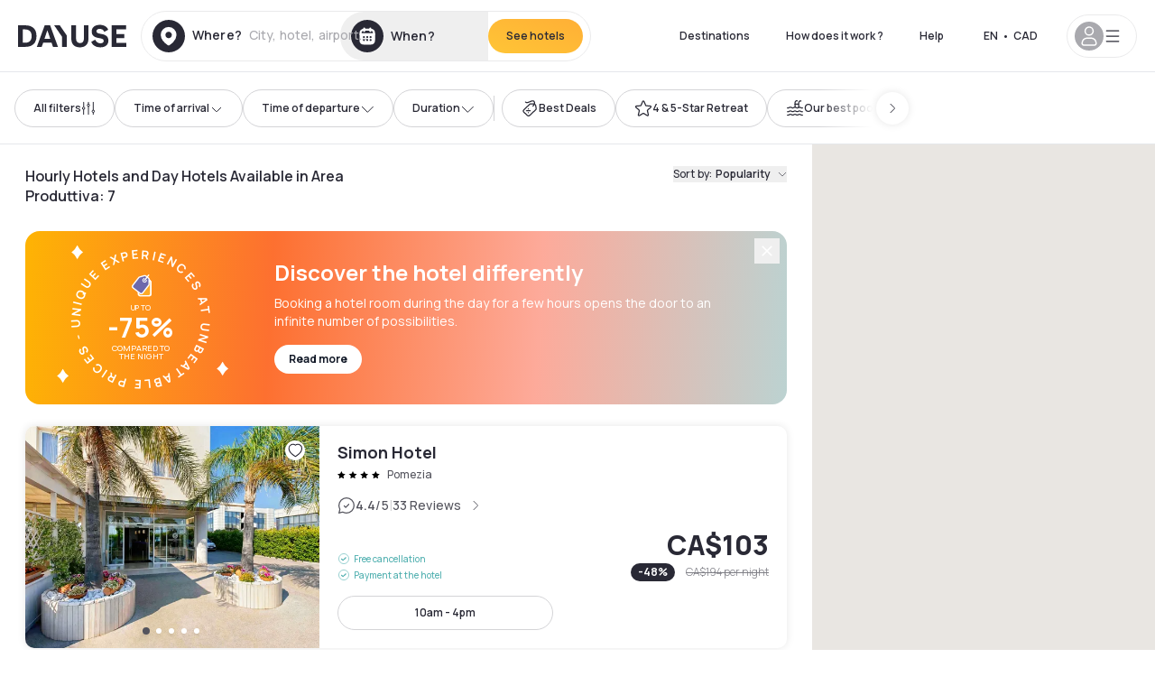

--- FILE ---
content_type: text/html; charset=utf-8
request_url: https://ca.dayuse.com/s/italia/lazio/citta-metropolitana-di-roma/pomezia/area-produttiva
body_size: 134550
content:
<!DOCTYPE html><html translate="no" lang="en-CA"><head><meta name="robots" content="noindex, follow"><meta charSet="utf-8"/><meta name="viewport" content="width=device-width"/><script>
          var kameleoonLoadingTimeout = 1000;
          window.kameleoonQueue = window.kameleoonQueue || [];
          window.kameleoonStartLoadTime =  Date.now() - performance.now();
          if (!document.getElementById("kameleoonLoadingStyleSheet") && !window.kameleoonDisplayPageTimeOut)
          {
              var kameleoonS = document.getElementsByTagName("script")[0];
              var kameleoonCc = "* { visibility: hidden !important; background-image: none !important; }";
              var kameleoonStn = document.createElement("style");
              kameleoonStn.type = "text/css";
              kameleoonStn.id = "kameleoonLoadingStyleSheet";
              if (kameleoonStn.styleSheet)
              {
                  kameleoonStn.styleSheet.cssText = kameleoonCc;
              }
                  else
              {
                  kameleoonStn.appendChild(document.createTextNode(kameleoonCc));
              }
              kameleoonS.parentNode.insertBefore(kameleoonStn, kameleoonS);
              window.kameleoonDisplayPage = function(fromEngine)
                  {
                      if (!fromEngine)
                      {
                          window.kameleoonTimeout = true;
                      }
                      if (kameleoonStn.parentNode)
                      {
                          kameleoonStn.parentNode.removeChild(kameleoonStn);
                      }
                  };
              window.kameleoonDisplayPageTimeOut = window.setTimeout(window.kameleoonDisplayPage, kameleoonLoadingTimeout);
          }</script><script type="text/javascript" src="/enkoleoma.js" async=""></script><script>
              (function(w,d,s,l,i){w[l]=w[l]||[];w[l].push({'gtm.start':
              new Date().getTime(),event:'gtm.js'});var f=d.getElementsByTagName(s)[0],
              j=d.createElement(s),dl=l!='dataLayer'?'&l='+l:'';j.async=true;j.src=
              'https://sgtm.dayuse.com/tms?id='+i+dl;f.parentNode.insertBefore(j,f);
              })(window,document,'script','dataLayer', 'GTM-PFRJSLZ');
              </script><title>Hourly and Day Hotels from $75 in Area Produttiva | Dayuse </title><meta name="robots" content="index,follow"/><meta name="description" content="Dayuse: beautiful hotels, privacy guaranteed. Book day rooms for a few hours in Area Produttiva and save up to 75% compared to the overnight. No credit card required and free cancellation. "/><link rel="alternate" hrefLang="fr-FR" href="https://www.dayuse.fr/s/italia/lazio/citta-metropolitana-di-roma/pomezia/area-produttiva"/><link rel="alternate" hrefLang="en-GB" href="https://www.dayuse.co.uk/s/italia/lazio/citta-metropolitana-di-roma/pomezia/area-produttiva"/><link rel="alternate" hrefLang="it-IT" href="https://www.dayuse-hotels.it/s/italia/lazio/citta-metropolitana-di-roma/pomezia/area-produttiva"/><link rel="alternate" hrefLang="es-ES" href="https://www.dayuse.es/s/italia/lazio/citta-metropolitana-di-roma/pomezia/area-produttiva"/><link rel="alternate" hrefLang="de-DE" href="https://www.dayuse.de/s/italia/lazio/citta-metropolitana-di-roma/pomezia/area-produttiva"/><link rel="alternate" hrefLang="fr-BE" href="https://www.dayuse.be/s/italia/lazio/citta-metropolitana-di-roma/pomezia/area-produttiva"/><link rel="alternate" hrefLang="nl-BE" href="https://nl.dayuse.be/s/italia/lazio/citta-metropolitana-di-roma/pomezia/area-produttiva"/><link rel="alternate" hrefLang="fr-CH" href="https://www.dayuse.ch/s/italia/lazio/citta-metropolitana-di-roma/pomezia/area-produttiva"/><link rel="alternate" hrefLang="de-CH" href="https://de.dayuse.ch/s/italia/lazio/citta-metropolitana-di-roma/pomezia/area-produttiva"/><link rel="alternate" hrefLang="pt-BR" href="https://www.dayuse.net.br/s/italia/lazio/citta-metropolitana-di-roma/pomezia/area-produttiva"/><link rel="alternate" hrefLang="pt-PT" href="https://pt.dayuse.com/s/italia/lazio/citta-metropolitana-di-roma/pomezia/area-produttiva"/><link rel="alternate" hrefLang="nl-NL" href="https://www.dayuse.nl/s/italia/lazio/citta-metropolitana-di-roma/pomezia/area-produttiva"/><link rel="alternate" hrefLang="de-AT" href="https://www.dayuse.at/s/italia/lazio/citta-metropolitana-di-roma/pomezia/area-produttiva"/><link rel="alternate" hrefLang="en-AU" href="https://au.dayuse.com/s/italia/lazio/citta-metropolitana-di-roma/pomezia/area-produttiva"/><link rel="alternate" hrefLang="en-IE" href="https://www.dayuse.ie/s/italia/lazio/citta-metropolitana-di-roma/pomezia/area-produttiva"/><link rel="alternate" hrefLang="zh-HK" href="https://www.dayuse.com.hk/s/italia/lazio/citta-metropolitana-di-roma/pomezia/area-produttiva"/><link rel="alternate" hrefLang="en-HK" href="https://en.dayuse.com.hk/s/italia/lazio/citta-metropolitana-di-roma/pomezia/area-produttiva"/><link rel="alternate" hrefLang="en-AE" href="https://www.dayuse.ae/s/italia/lazio/citta-metropolitana-di-roma/pomezia/area-produttiva"/><link rel="alternate" hrefLang="en-QA" href="https://qa.dayuse.com/s/italia/lazio/citta-metropolitana-di-roma/pomezia/area-produttiva"/><link rel="alternate" hrefLang="en-BH" href="https://bh.dayuse.com/s/italia/lazio/citta-metropolitana-di-roma/pomezia/area-produttiva"/><link rel="alternate" hrefLang="en-CA" href="https://ca.dayuse.com/s/italia/lazio/citta-metropolitana-di-roma/pomezia/area-produttiva"/><link rel="alternate" hrefLang="en-SG" href="https://www.dayuse.sg/s/italia/lazio/citta-metropolitana-di-roma/pomezia/area-produttiva"/><link rel="alternate" hrefLang="en-SE" href="https://www.dayuse.se/s/italia/lazio/citta-metropolitana-di-roma/pomezia/area-produttiva"/><link rel="alternate" hrefLang="en-TH" href="https://th.dayuse.com/s/italia/lazio/citta-metropolitana-di-roma/pomezia/area-produttiva"/><link rel="alternate" hrefLang="ko-KR" href="https://kr.dayuse.com/s/italia/lazio/citta-metropolitana-di-roma/pomezia/area-produttiva"/><link rel="alternate" hrefLang="en-NZ" href="https://nz.dayuse.com/s/italia/lazio/citta-metropolitana-di-roma/pomezia/area-produttiva"/><link rel="alternate" hrefLang="en-US" href="https://www.dayuse.com/s/italia/lazio/citta-metropolitana-di-roma/pomezia/area-produttiva"/><link rel="alternate" hrefLang="en" href="https://www.dayuse.com/s/italia/lazio/citta-metropolitana-di-roma/pomezia/area-produttiva"/><link rel="alternate" hrefLang="fr" href="https://www.dayuse.fr/s/italia/lazio/citta-metropolitana-di-roma/pomezia/area-produttiva"/><link rel="alternate" hrefLang="de" href="https://www.dayuse.de/s/italia/lazio/citta-metropolitana-di-roma/pomezia/area-produttiva"/><link rel="alternate" hrefLang="es" href="https://www.dayuse.es/s/italia/lazio/citta-metropolitana-di-roma/pomezia/area-produttiva"/><link rel="alternate" hrefLang="it" href="https://www.dayuse-hotels.it/s/italia/lazio/citta-metropolitana-di-roma/pomezia/area-produttiva"/><link rel="alternate" hrefLang="nl" href="https://www.dayuse.nl/s/italia/lazio/citta-metropolitana-di-roma/pomezia/area-produttiva"/><link rel="alternate" hrefLang="pt" href="https://pt.dayuse.com/s/italia/lazio/citta-metropolitana-di-roma/pomezia/area-produttiva"/><link rel="alternate" hrefLang="zh" href="https://www.dayuse.com.hk/s/italia/lazio/citta-metropolitana-di-roma/pomezia/area-produttiva"/><link rel="alternate" hrefLang="ko" href="https://kr.dayuse.com/s/italia/lazio/citta-metropolitana-di-roma/pomezia/area-produttiva"/><link rel="alternate" hrefLang="zh-CN" href="https://cn.dayuse.com/s/italia/lazio/citta-metropolitana-di-roma/pomezia/area-produttiva"/><link rel="alternate" hrefLang="ja-JP" href="https://jp.dayuse.com/s/italia/lazio/citta-metropolitana-di-roma/pomezia/area-produttiva"/><link rel="alternate" hrefLang="en-IN" href="https://in.dayuse.com/s/italia/lazio/citta-metropolitana-di-roma/pomezia/area-produttiva"/><link rel="alternate" hrefLang="el-GR" href="https://gr.dayuse.com/s/italia/lazio/citta-metropolitana-di-roma/pomezia/area-produttiva"/><link rel="alternate" hrefLang="es-MX" href="https://mx.dayuse.com/s/italia/lazio/citta-metropolitana-di-roma/pomezia/area-produttiva"/><link rel="alternate" hrefLang="tr-TR" href="https://tr.dayuse.com/s/italia/lazio/citta-metropolitana-di-roma/pomezia/area-produttiva"/><link rel="alternate" hrefLang="vi-VN" href="https://vn.dayuse.com/s/italia/lazio/citta-metropolitana-di-roma/pomezia/area-produttiva"/><link rel="alternate" hrefLang="id-ID" href="https://id.dayuse.com/s/italia/lazio/citta-metropolitana-di-roma/pomezia/area-produttiva"/><link rel="alternate" hrefLang="pl-PL" href="https://pl.dayuse.com/s/italia/lazio/citta-metropolitana-di-roma/pomezia/area-produttiva"/><link rel="alternate" hrefLang="en-MY" href="https://my.dayuse.com/s/italia/lazio/citta-metropolitana-di-roma/pomezia/area-produttiva"/><link rel="alternate" hrefLang="en-PH" href="https://ph.dayuse.com/s/italia/lazio/citta-metropolitana-di-roma/pomezia/area-produttiva"/><link rel="alternate" hrefLang="es-AR" href="https://ar.dayuse.com/s/italia/lazio/citta-metropolitana-di-roma/pomezia/area-produttiva"/><link rel="alternate" hrefLang="en-ZA" href="https://za.dayuse.com/s/italia/lazio/citta-metropolitana-di-roma/pomezia/area-produttiva"/><link rel="alternate" hrefLang="no-NO" href="https://no.dayuse.com/s/italia/lazio/citta-metropolitana-di-roma/pomezia/area-produttiva"/><link rel="alternate" hrefLang="ro-RO" href="https://ro.dayuse.com/s/italia/lazio/citta-metropolitana-di-roma/pomezia/area-produttiva"/><link rel="alternate" hrefLang="da-DK" href="https://dk.dayuse.com/s/italia/lazio/citta-metropolitana-di-roma/pomezia/area-produttiva"/><link rel="alternate" hrefLang="bg-BG" href="https://bg.dayuse.com/s/italia/lazio/citta-metropolitana-di-roma/pomezia/area-produttiva"/><link rel="alternate" hrefLang="fi-FI" href="https://fi.dayuse.com/s/italia/lazio/citta-metropolitana-di-roma/pomezia/area-produttiva"/><link rel="alternate" hrefLang="hr-HR" href="https://hr.dayuse.com/s/italia/lazio/citta-metropolitana-di-roma/pomezia/area-produttiva"/><link rel="alternate" hrefLang="hu-HU" href="https://hu.dayuse.com/s/italia/lazio/citta-metropolitana-di-roma/pomezia/area-produttiva"/><link rel="alternate" hrefLang="es-CL" href="https://cl.dayuse.com/s/italia/lazio/citta-metropolitana-di-roma/pomezia/area-produttiva"/><link rel="alternate" hrefLang="sk-SK" href="https://sk.dayuse.com/s/italia/lazio/citta-metropolitana-di-roma/pomezia/area-produttiva"/><link rel="alternate" hrefLang="es-EC" href="https://ec.dayuse.com/s/italia/lazio/citta-metropolitana-di-roma/pomezia/area-produttiva"/><link rel="alternate" hrefLang="es-CR" href="https://cr.dayuse.com/s/italia/lazio/citta-metropolitana-di-roma/pomezia/area-produttiva"/><link rel="alternate" hrefLang="es-CO" href="https://co.dayuse.com/s/italia/lazio/citta-metropolitana-di-roma/pomezia/area-produttiva"/><meta property="og:title" content="Hourly and Day Hotels from $75 in Area Produttiva | Dayuse "/><meta property="og:description" content="Dayuse: beautiful hotels, privacy guaranteed. Book day rooms for a few hours in Area Produttiva and save up to 75% compared to the overnight. No credit card required and free cancellation. "/><link rel="canonical" href="https://ca.dayuse.com/s/italia/lazio/citta-metropolitana-di-roma/pomezia/area-produttiva"/><link rel="alternate" href="/search-page-rss-feed.xml" type="application/rss+xml"/><script type="application/ld+json">{"@context":"https://schema.org","@type":"Hotel","aggregateRating":{"@type":"AggregateRating","ratingValue":"4.3","reviewCount":"2149"},"name":"Dayuse","url":"https://www.dayuse.com","sameAs":["https://www.linkedin.com/company/dayuse-hotels","https://www.facebook.com/dayusecom","https://x.com/dayuse_en","https://www.instagram.com/dayuse/","https://www.youtube.com/@Dayuse"],"address":{"@type":"PostalAddress","streetAddress":"1200 Brickell Avenue","addressLocality":"Miami","addressRegion":"FL","postalCode":"33131","addressCountry":"US"},"location":[{"@type":"Place","address":{"@type":"PostalAddress","streetAddress":"1200 Brickell Avenue","addressLocality":"Miami","addressRegion":"FL","postalCode":"33131","addressCountry":"US"}},{"@type":"Place","address":{"@type":"PostalAddress","streetAddress":"6 Bd Poissonnière","postalCode":"75009","addressLocality":"Paris","addressCountry":"FR"}}],"contactPoint":[{"@type":"ContactPoint","telephone":"+1-929-284-2269","contactType":"customer service","areaServed":"US","availableLanguage":["English","Spanish","French"]},{"@type":"ContactPoint","telephone":"+33-1-76-36-05-96","contactType":"customer service","areaServed":"FR","availableLanguage":["French","English"]},{"@type":"ContactPoint","telephone":"+39-06-9450-3490","contactType":"customer service","areaServed":"IT","availableLanguage":["Italian","English"]},{"@type":"ContactPoint","telephone":"+44-20-4571-4354","contactType":"customer service","areaServed":"UK","availableLanguage":["English"]},{"@type":"ContactPoint","telephone":"+49-800-724-5975","contactType":"customer service","areaServed":"DE","availableLanguage":["German","English"]},{"@type":"ContactPoint","telephone":"+1-438-238-2481","contactType":"customer service","areaServed":"CA","availableLanguage":["English","French"]},{"@type":"ContactPoint","telephone":"+34-518-90-0594","contactType":"customer service","areaServed":"ES","availableLanguage":["Spanish","English"]},{"@type":"ContactPoint","telephone":"+31-85-107-0143","contactType":"customer service","areaServed":"NL","availableLanguage":["English","Ducth"]},{"@type":"ContactPoint","telephone":"+55-11-43803483","contactType":"customer service","areaServed":"BR","availableLanguage":["Portuguese","English"]}]}</script><link rel="preload" as="image" imageSrcSet="https://dayuse.twic.pics/hotels/6806/bcb2a510daa6b1b1dbe70c8f394bb7dc-simon-hotel-pomezia.jpg?twic=v1/cover=640/quality=75 640w, https://dayuse.twic.pics/hotels/6806/bcb2a510daa6b1b1dbe70c8f394bb7dc-simon-hotel-pomezia.jpg?twic=v1/cover=750/quality=75 750w, https://dayuse.twic.pics/hotels/6806/bcb2a510daa6b1b1dbe70c8f394bb7dc-simon-hotel-pomezia.jpg?twic=v1/cover=828/quality=75 828w, https://dayuse.twic.pics/hotels/6806/bcb2a510daa6b1b1dbe70c8f394bb7dc-simon-hotel-pomezia.jpg?twic=v1/cover=1080/quality=75 1080w, https://dayuse.twic.pics/hotels/6806/bcb2a510daa6b1b1dbe70c8f394bb7dc-simon-hotel-pomezia.jpg?twic=v1/cover=1200/quality=75 1200w, https://dayuse.twic.pics/hotels/6806/bcb2a510daa6b1b1dbe70c8f394bb7dc-simon-hotel-pomezia.jpg?twic=v1/cover=1920/quality=75 1920w, https://dayuse.twic.pics/hotels/6806/bcb2a510daa6b1b1dbe70c8f394bb7dc-simon-hotel-pomezia.jpg?twic=v1/cover=2048/quality=75 2048w, https://dayuse.twic.pics/hotels/6806/bcb2a510daa6b1b1dbe70c8f394bb7dc-simon-hotel-pomezia.jpg?twic=v1/cover=3840/quality=75 3840w" imageSizes="(min-width:768px) 420px, 100vw"/><link rel="preload" as="image" imageSrcSet="https://dayuse.twic.pics/hotels/6806/9ee132748eb9bc7cdb13ab8f341ce744-simon-hotel-pomezia.jpeg?twic=v1/cover=640/quality=75 640w, https://dayuse.twic.pics/hotels/6806/9ee132748eb9bc7cdb13ab8f341ce744-simon-hotel-pomezia.jpeg?twic=v1/cover=750/quality=75 750w, https://dayuse.twic.pics/hotels/6806/9ee132748eb9bc7cdb13ab8f341ce744-simon-hotel-pomezia.jpeg?twic=v1/cover=828/quality=75 828w, https://dayuse.twic.pics/hotels/6806/9ee132748eb9bc7cdb13ab8f341ce744-simon-hotel-pomezia.jpeg?twic=v1/cover=1080/quality=75 1080w, https://dayuse.twic.pics/hotels/6806/9ee132748eb9bc7cdb13ab8f341ce744-simon-hotel-pomezia.jpeg?twic=v1/cover=1200/quality=75 1200w, https://dayuse.twic.pics/hotels/6806/9ee132748eb9bc7cdb13ab8f341ce744-simon-hotel-pomezia.jpeg?twic=v1/cover=1920/quality=75 1920w, https://dayuse.twic.pics/hotels/6806/9ee132748eb9bc7cdb13ab8f341ce744-simon-hotel-pomezia.jpeg?twic=v1/cover=2048/quality=75 2048w, https://dayuse.twic.pics/hotels/6806/9ee132748eb9bc7cdb13ab8f341ce744-simon-hotel-pomezia.jpeg?twic=v1/cover=3840/quality=75 3840w" imageSizes="(min-width:768px) 420px, 100vw"/><link rel="preload" as="image" imageSrcSet="https://dayuse.twic.pics/hotels/9742/cc2f45e83e74d13a42be1133b5c29cf3-shg-hotel-antonella.jpg?twic=v1/cover=640/quality=75 640w, https://dayuse.twic.pics/hotels/9742/cc2f45e83e74d13a42be1133b5c29cf3-shg-hotel-antonella.jpg?twic=v1/cover=750/quality=75 750w, https://dayuse.twic.pics/hotels/9742/cc2f45e83e74d13a42be1133b5c29cf3-shg-hotel-antonella.jpg?twic=v1/cover=828/quality=75 828w, https://dayuse.twic.pics/hotels/9742/cc2f45e83e74d13a42be1133b5c29cf3-shg-hotel-antonella.jpg?twic=v1/cover=1080/quality=75 1080w, https://dayuse.twic.pics/hotels/9742/cc2f45e83e74d13a42be1133b5c29cf3-shg-hotel-antonella.jpg?twic=v1/cover=1200/quality=75 1200w, https://dayuse.twic.pics/hotels/9742/cc2f45e83e74d13a42be1133b5c29cf3-shg-hotel-antonella.jpg?twic=v1/cover=1920/quality=75 1920w, https://dayuse.twic.pics/hotels/9742/cc2f45e83e74d13a42be1133b5c29cf3-shg-hotel-antonella.jpg?twic=v1/cover=2048/quality=75 2048w, https://dayuse.twic.pics/hotels/9742/cc2f45e83e74d13a42be1133b5c29cf3-shg-hotel-antonella.jpg?twic=v1/cover=3840/quality=75 3840w" imageSizes="(min-width:768px) 420px, 100vw"/><link rel="preload" as="image" imageSrcSet="https://dayuse.twic.pics/hotels/9742/bc1c9d67e4230af7cb09e26361b1ca28-shg-hotel-antonella.jpg?twic=v1/cover=640/quality=75 640w, https://dayuse.twic.pics/hotels/9742/bc1c9d67e4230af7cb09e26361b1ca28-shg-hotel-antonella.jpg?twic=v1/cover=750/quality=75 750w, https://dayuse.twic.pics/hotels/9742/bc1c9d67e4230af7cb09e26361b1ca28-shg-hotel-antonella.jpg?twic=v1/cover=828/quality=75 828w, https://dayuse.twic.pics/hotels/9742/bc1c9d67e4230af7cb09e26361b1ca28-shg-hotel-antonella.jpg?twic=v1/cover=1080/quality=75 1080w, https://dayuse.twic.pics/hotels/9742/bc1c9d67e4230af7cb09e26361b1ca28-shg-hotel-antonella.jpg?twic=v1/cover=1200/quality=75 1200w, https://dayuse.twic.pics/hotels/9742/bc1c9d67e4230af7cb09e26361b1ca28-shg-hotel-antonella.jpg?twic=v1/cover=1920/quality=75 1920w, https://dayuse.twic.pics/hotels/9742/bc1c9d67e4230af7cb09e26361b1ca28-shg-hotel-antonella.jpg?twic=v1/cover=2048/quality=75 2048w, https://dayuse.twic.pics/hotels/9742/bc1c9d67e4230af7cb09e26361b1ca28-shg-hotel-antonella.jpg?twic=v1/cover=3840/quality=75 3840w" imageSizes="(min-width:768px) 420px, 100vw"/><link rel="preload" as="image" imageSrcSet="https://dayuse.twic.pics/hotels/19646/c21e309290ec6c6094f9e1051344d7e2-hotel-selene-pomezia.jpg?twic=v1/cover=640/quality=75 640w, https://dayuse.twic.pics/hotels/19646/c21e309290ec6c6094f9e1051344d7e2-hotel-selene-pomezia.jpg?twic=v1/cover=750/quality=75 750w, https://dayuse.twic.pics/hotels/19646/c21e309290ec6c6094f9e1051344d7e2-hotel-selene-pomezia.jpg?twic=v1/cover=828/quality=75 828w, https://dayuse.twic.pics/hotels/19646/c21e309290ec6c6094f9e1051344d7e2-hotel-selene-pomezia.jpg?twic=v1/cover=1080/quality=75 1080w, https://dayuse.twic.pics/hotels/19646/c21e309290ec6c6094f9e1051344d7e2-hotel-selene-pomezia.jpg?twic=v1/cover=1200/quality=75 1200w, https://dayuse.twic.pics/hotels/19646/c21e309290ec6c6094f9e1051344d7e2-hotel-selene-pomezia.jpg?twic=v1/cover=1920/quality=75 1920w, https://dayuse.twic.pics/hotels/19646/c21e309290ec6c6094f9e1051344d7e2-hotel-selene-pomezia.jpg?twic=v1/cover=2048/quality=75 2048w, https://dayuse.twic.pics/hotels/19646/c21e309290ec6c6094f9e1051344d7e2-hotel-selene-pomezia.jpg?twic=v1/cover=3840/quality=75 3840w" imageSizes="(min-width:768px) 420px, 100vw"/><link rel="preload" as="image" imageSrcSet="https://dayuse.twic.pics/hotels/19646/a84b5add92ff9bfafa86d64a79a0d80d-hotel-selene-pomezia.jpg?twic=v1/cover=640/quality=75 640w, https://dayuse.twic.pics/hotels/19646/a84b5add92ff9bfafa86d64a79a0d80d-hotel-selene-pomezia.jpg?twic=v1/cover=750/quality=75 750w, https://dayuse.twic.pics/hotels/19646/a84b5add92ff9bfafa86d64a79a0d80d-hotel-selene-pomezia.jpg?twic=v1/cover=828/quality=75 828w, https://dayuse.twic.pics/hotels/19646/a84b5add92ff9bfafa86d64a79a0d80d-hotel-selene-pomezia.jpg?twic=v1/cover=1080/quality=75 1080w, https://dayuse.twic.pics/hotels/19646/a84b5add92ff9bfafa86d64a79a0d80d-hotel-selene-pomezia.jpg?twic=v1/cover=1200/quality=75 1200w, https://dayuse.twic.pics/hotels/19646/a84b5add92ff9bfafa86d64a79a0d80d-hotel-selene-pomezia.jpg?twic=v1/cover=1920/quality=75 1920w, https://dayuse.twic.pics/hotels/19646/a84b5add92ff9bfafa86d64a79a0d80d-hotel-selene-pomezia.jpg?twic=v1/cover=2048/quality=75 2048w, https://dayuse.twic.pics/hotels/19646/a84b5add92ff9bfafa86d64a79a0d80d-hotel-selene-pomezia.jpg?twic=v1/cover=3840/quality=75 3840w" imageSizes="(min-width:768px) 420px, 100vw"/><meta name="next-head-count" content="80"/><link rel="preconnect" href="https://fonts.googleapis.com"/><link rel="preconnect" href="https://fonts.gstatic.com"/><link rel="stylesheet" data-href="https://fonts.googleapis.com/css2?family=Manrope:wght@200;300;400;500;600;700;800&amp;display=swap"/><link rel="preconnect" href="https://dayuse.twic.pics"/><link rel="shortcut icon" type="image/png" sizes="192x192" href="/android-chrome-192x192.png"/><link rel="apple-touch-icon" type="image/png" sizes="192x192" href="/apple-touch-icon.png"/><link rel="preload" href="/_next/static/css/7ba8b2504d4acab6.css" as="style" crossorigin="anonymous"/><link rel="stylesheet" href="/_next/static/css/7ba8b2504d4acab6.css" crossorigin="anonymous" data-n-g=""/><link rel="preload" href="/_next/static/css/5689c02ad49ccb8d.css" as="style" crossorigin="anonymous"/><link rel="stylesheet" href="/_next/static/css/5689c02ad49ccb8d.css" crossorigin="anonymous" data-n-p=""/><link rel="preload" href="/_next/static/css/8315b032ca225279.css" as="style" crossorigin="anonymous"/><link rel="stylesheet" href="/_next/static/css/8315b032ca225279.css" crossorigin="anonymous" data-n-p=""/><link rel="preload" href="/_next/static/css/6e2eb49e6a7635b0.css" as="style" crossorigin="anonymous"/><link rel="stylesheet" href="/_next/static/css/6e2eb49e6a7635b0.css" crossorigin="anonymous" data-n-p=""/><noscript data-n-css=""></noscript><script defer="" crossorigin="anonymous" nomodule="" src="/_next/static/chunks/polyfills-42372ed130431b0a.js"></script><script src="/_next/static/chunks/webpack-eb9091f32bd28e20.js" defer="" crossorigin="anonymous"></script><script src="/_next/static/chunks/framework-ccff4bb10ca7a844.js" defer="" crossorigin="anonymous"></script><script src="/_next/static/chunks/main-295e08ca981835c5.js" defer="" crossorigin="anonymous"></script><script src="/_next/static/chunks/pages/_app-2fb32cb2912762fd.js" defer="" crossorigin="anonymous"></script><script src="/_next/static/chunks/11e07bb4-ecab8e418514ca72.js" defer="" crossorigin="anonymous"></script><script src="/_next/static/chunks/2c796e83-4ea4cf921a4cf480.js" defer="" crossorigin="anonymous"></script><script src="/_next/static/chunks/6559-fe5ad007583937ee.js" defer="" crossorigin="anonymous"></script><script src="/_next/static/chunks/1371-2e852f9d4d835862.js" defer="" crossorigin="anonymous"></script><script src="/_next/static/chunks/9207-6d268bf4027f1d60.js" defer="" crossorigin="anonymous"></script><script src="/_next/static/chunks/1681-f89fc2bb6506fb2f.js" defer="" crossorigin="anonymous"></script><script src="/_next/static/chunks/861-9b8cdcbe60904f9f.js" defer="" crossorigin="anonymous"></script><script src="/_next/static/chunks/7698-d2ee8973205b93a2.js" defer="" crossorigin="anonymous"></script><script src="/_next/static/chunks/7421-d546c4175e53eb57.js" defer="" crossorigin="anonymous"></script><script src="/_next/static/chunks/2195-28341ed7eeaefc62.js" defer="" crossorigin="anonymous"></script><script src="/_next/static/chunks/3935-7c47be9f17285a78.js" defer="" crossorigin="anonymous"></script><script src="/_next/static/chunks/5718-0537d987ba343be1.js" defer="" crossorigin="anonymous"></script><script src="/_next/static/chunks/9755-b2886e792733da7b.js" defer="" crossorigin="anonymous"></script><script src="/_next/static/chunks/9050-369f7ad428ecfd52.js" defer="" crossorigin="anonymous"></script><script src="/_next/static/chunks/1604-e07757a649b19c25.js" defer="" crossorigin="anonymous"></script><script src="/_next/static/chunks/3128-d5fd4e7c5309d162.js" defer="" crossorigin="anonymous"></script><script src="/_next/static/chunks/8742-eb84ea4daffffff3.js" defer="" crossorigin="anonymous"></script><script src="/_next/static/chunks/1546-3170d0e2d50e37f0.js" defer="" crossorigin="anonymous"></script><script src="/_next/static/chunks/1412-3b56ff06b9a0c833.js" defer="" crossorigin="anonymous"></script><script src="/_next/static/chunks/5127-b2ce83e9c07559b4.js" defer="" crossorigin="anonymous"></script><script src="/_next/static/chunks/7139-00b0d169c81a0b66.js" defer="" crossorigin="anonymous"></script><script src="/_next/static/chunks/373-b3d58ad60a09264a.js" defer="" crossorigin="anonymous"></script><script src="/_next/static/chunks/6901-59f6e2463d266e3e.js" defer="" crossorigin="anonymous"></script><script src="/_next/static/chunks/6263-acddd788a4f65520.js" defer="" crossorigin="anonymous"></script><script src="/_next/static/chunks/7146-376084c1e5de3feb.js" defer="" crossorigin="anonymous"></script><script src="/_next/static/chunks/3065-429b324ef73f0831.js" defer="" crossorigin="anonymous"></script><script src="/_next/static/chunks/8233-31979259afb5a484.js" defer="" crossorigin="anonymous"></script><script src="/_next/static/chunks/7107-506f3d1af366efc0.js" defer="" crossorigin="anonymous"></script><script src="/_next/static/chunks/9831-dccf5a6ea243b723.js" defer="" crossorigin="anonymous"></script><script src="/_next/static/chunks/6686-6f375d2e22f13c41.js" defer="" crossorigin="anonymous"></script><script src="/_next/static/chunks/5152-891d65ee93847825.js" defer="" crossorigin="anonymous"></script><script src="/_next/static/chunks/pages/s/%5B%5B...slug%5D%5D-f425eba1739a88af.js" defer="" crossorigin="anonymous"></script><script src="/_next/static/452c3921d4092054a97f5dface601a081dc4b12e/_buildManifest.js" defer="" crossorigin="anonymous"></script><script src="/_next/static/452c3921d4092054a97f5dface601a081dc4b12e/_ssgManifest.js" defer="" crossorigin="anonymous"></script><link rel="stylesheet" href="https://fonts.googleapis.com/css2?family=Manrope:wght@200;300;400;500;600;700;800&display=swap"/></head><body><noscript></noscript><div id="__next"><div><div class="sticky top-0 z-30 hidden md:block"></div><header class="z-40 h-20 left-0 right-0 -top-[1px] sticky md:block hidden border-b"><div class="flex items-center justify-between h-full px-5"><div class="flex flex-1 items-center justify-between md:justify-start"><div class="flex"><div class="block md:hidden"><div class="flex items-center h-full"><svg class="h-6 w-6 mr-4" type="button" aria-haspopup="dialog" aria-expanded="false" aria-controls="radix-:R1b66:" data-state="closed"><use href="/common-icons-1758891047303.sprite.svg#menu"></use></svg></div></div><a class="mr-4" href="/"><span class="sr-only">Dayuse</span><svg data-name="Layer 1" xmlns="http://www.w3.org/2000/svg" viewBox="0 0 481.62 100" width="120" height="30" fill="currentColor"><path d="M481.62 97.76v-18.1H437.3V58.77h35.49v-18H437.3V20.2h43.76V2.1h-64.93v95.66zm-156-22.16c6 15.42 20.9 24.26 40.68 24.26 22.2 0 35.7-11.36 35.7-30.29 0-14.59-8.84-24.69-28.19-28.48l-13.51-2.66c-7.85-1.54-11.78-5.19-11.78-10 0-6.73 5.61-10.66 15-10.66s16.27 4.77 20.34 13.33L401 21.74C395.93 8.13 382 0 363.39 0c-21.6 0-35.76 10.8-35.76 29.87 0 14.73 9.11 24.27 27.2 27.77l13.61 2.67C376.85 62 381.06 65.5 381.06 71c0 7-5.61 11.08-14.86 11.08-10.66 0-18.1-5.75-23-16.27zM275.17 100C298.73 100 313 86.4 313 62.55V2.1h-20v59.47c0 12.62-6.59 19.5-17.39 19.5s-17.39-6.88-17.39-19.5V2.1H237v60.45C237 86.4 251.47 100 275.17 100M160.73 2.1l34.64 50.35v45.31h21.18V47L185.69 2.1zM130.43 24l12.77 37.71h-25.53zm47.13 73.78L142.64 2.1h-24.13L83.59 97.76h21.88l6.17-18.24h37.59l6.17 18.24zM21.18 20.34H32c18.51 0 28.47 10.52 28.47 29.59S50.49 79.52 32 79.52H21.18zm11.36 77.42c32 0 49.51-17 49.51-47.83S64.52 2.1 32.54 2.1H0v95.66z"></path></svg></a></div><div class=""><div class="lg:mt-0 flex flex-wrap h-14 flex-1 rounded-full"><div class="flex items-center justify-between overflow-hidden rounded-full w-full border border-shadow-black-10"><div class="flex py-2 md:py-0 h-full"><div><div class="rounded-full md:flex items-center h-full md:pl-3 hover:cursor-pointer focus:cursor-text md:hover:bg-shadow-black-10"><div class="relative hidden md:flex items-center pr-3 font-medium"><svg class="fill-current shrink-0 text-shadow-black w-9 h-9"><use href="/icons-1753782421689.sprite.svg#solid-circle-location-dot"></use></svg><div class="relative w-full"><div class="body3 focus absolute pointer-events-none whitespace-nowrap inset-0 flex items-center px-2 truncate">Where?<span class="body3 text-shadow-black-40 ml-2 truncate">City, hotel, airport...</span></div><input type="text" class="focus focus:outline-none pl-2 pr-4 truncate lg:w-40 w-full bg-transparent md:focus:bg-white hover:cursor-pointer focus:cursor-text" autoComplete="off" value=""/></div></div></div><div class="md:hidden flex items-center h-full w-full px-3 font-semibold cursor-pointer"><svg height="24" width="24" class="text-gray-500 mr-3"><use href="/icons-1753782421689.sprite.svg#magnifying-glass"></use></svg>Look for a daytime hotel</div></div><div class="flex rounded-full abtest-calendar abtest-off hover:bg-shadow-black-10"><div class="cursor-pointer"><button type="button" class="hidden md:flex items-center px-3 space-x-2 rounded-full h-full md:pr-3 md:rounded-r-none"><svg class="h-9 w-9 fill-current text-shadow-black"><use href="/icons-1753782421689.sprite.svg#solid-circle-calendar"></use></svg><span class="body3 focus w-24 focus:outline-none text-left whitespace-nowrap truncate">When?</span></button></div><div class="hidden h-full md:rounded-r-full md:flex py-2 mr-2"><button class="flex justify-center select-none items-center rounded-full text-shadow-black bg-gradient-to-bl from-[#FFAF36] to-sunshine-yellow cursor-pointer whitespace-nowrap active:bg-sunshine-yellow active:bg-none hover:bg-[#FFAF36] hover:bg-none disabled:bg-shadow-black-40 disabled:bg-none disabled:text-white disabled:cursor-default text-button-sm py-3 px-5" type="submit"><span>See hotels</span></button></div></div></div></div></div></div></div><div class="hidden lg:flex items-center"><button class="inline-flex items-center justify-center gap-2 whitespace-nowrap rounded-full transition-colors focus-visible:outline-none focus-visible:ring-2 focus-visible:ring-offset-2 focus-visible:ring-black disabled:pointer-events-none disabled:opacity-50 [&amp;_svg]:pointer-events-none [&amp;_svg]:size-4 [&amp;_svg]:shrink-0 bg-transparent hover:bg-[#F8F7FB] active:bg-[#E9E9F3] focus:bg-white/25 disabled:bg-shadow-black-20 ds-text-button-sm py-3 px-5 h-[42px] text-shadow-black" type="button" aria-haspopup="dialog" aria-expanded="false" aria-controls="radix-:Rd66:" data-state="closed">Destinations</button><button class="items-center justify-center gap-2 whitespace-nowrap rounded-full transition-colors focus-visible:outline-none focus-visible:ring-2 focus-visible:ring-offset-2 focus-visible:ring-black disabled:pointer-events-none disabled:opacity-50 [&amp;_svg]:pointer-events-none [&amp;_svg]:size-4 [&amp;_svg]:shrink-0 bg-transparent hover:bg-[#F8F7FB] active:bg-[#E9E9F3] focus:bg-white/25 text-shadow-black disabled:bg-shadow-black-20 ds-text-button-sm py-3 px-5 h-[42px] xl:block hidden" href="/how-it-works">How does it work ?</button><button class="items-center justify-center gap-2 whitespace-nowrap rounded-full transition-colors focus-visible:outline-none focus-visible:ring-2 focus-visible:ring-offset-2 focus-visible:ring-black disabled:pointer-events-none disabled:opacity-50 [&amp;_svg]:pointer-events-none [&amp;_svg]:size-4 [&amp;_svg]:shrink-0 bg-transparent hover:bg-[#F8F7FB] active:bg-[#E9E9F3] focus:bg-white/25 text-shadow-black disabled:bg-shadow-black-20 ds-text-button-sm py-3 px-5 h-[42px] xl:block hidden" href="https://support.dayuse.com/hc/en-us">Help</button><button class="items-center justify-center gap-2 whitespace-nowrap rounded-full transition-colors focus-visible:outline-none focus-visible:ring-2 focus-visible:ring-offset-2 focus-visible:ring-black disabled:pointer-events-none disabled:opacity-50 [&amp;_svg]:pointer-events-none [&amp;_svg]:size-4 [&amp;_svg]:shrink-0 bg-transparent hover:bg-[#F8F7FB] active:bg-[#E9E9F3] focus:bg-white/25 text-shadow-black disabled:bg-shadow-black-20 ds-text-button-sm py-3 px-5 h-[42px] hidden">(438) 238-2481</button><div class="pr-2"><button class="inline-flex items-center justify-center gap-2 whitespace-nowrap rounded-full transition-colors focus-visible:outline-none focus-visible:ring-2 focus-visible:ring-offset-2 focus-visible:ring-black disabled:pointer-events-none disabled:opacity-50 [&amp;_svg]:pointer-events-none [&amp;_svg]:size-4 [&amp;_svg]:shrink-0 bg-transparent hover:bg-[#F8F7FB] active:bg-[#E9E9F3] focus:bg-white/25 text-shadow-black disabled:bg-shadow-black-20 ds-text-button-sm py-3 px-5 h-[42px]" type="button" aria-haspopup="dialog" aria-expanded="false" aria-controls="radix-:R1d66:" data-state="closed"><span class="uppercase mx-1">en</span><span>•</span><span class="mx-1">CAD</span></button></div><button class="bg-white flex gap-3 items-center active:shadow-100 rounded-full h-12 pl-2 pr-4 border border-shadow-black-10 hover:border-shadow-black-80" type="button" id="radix-:R1l66:" aria-haspopup="menu" aria-expanded="false" data-state="closed" data-slot="dropdown-menu-trigger"><span class="h-8 w-8 rounded-full flex items-center justify-center uppercase bg-shadow-black-40"><svg class="h-6 w-6 text-white fill-current"><use href="/common-icons-1758891047303.sprite.svg#user"></use></svg><span class="font-bold"></span></span><svg class="h-5 w-5 text-shadow-black"><use href="/common-icons-1758891047303.sprite.svg#menu"></use></svg></button></div></div></header><script type="application/ld+json">[{"@context":"https://schema.org","@type":"Hotel","@id":"https://ca.dayuse.com/hotels/italy/simon-hotel-pomezia","name":"Simon Hotel ","url":"https://ca.dayuse.com/hotels/italy/simon-hotel-pomezia","telephone":"(438) 238-2481","priceRange":"Price starts at 102.69 CAD. We adjust our prices regularly","image":["https://dayuse.twic.pics/hotels/6806/bcb2a510daa6b1b1dbe70c8f394bb7dc-simon-hotel-pomezia.jpg","https://dayuse.twic.pics/hotels/6806/9ee132748eb9bc7cdb13ab8f341ce744-simon-hotel-pomezia.jpeg","https://dayuse.twic.pics/hotels/6806/c215a43471e58a83fb5b74bb8c208372-simon-hotel-pomezia.jpeg","https://dayuse.twic.pics/hotels/6806/9290d23bfe8e2fd546a386cc388b0655-simon-hotel-pomezia.jpeg","https://dayuse.twic.pics/hotels/6806/f6006519cc7431ac5eff3cc5c1482c80-simon-hotel-pomezia.jpg","https://dayuse.twic.pics/hotels/6806/adba4586459e3d257b1814baea3fdabe-simon-hotel-pomezia.jpeg","https://dayuse.twic.pics/hotels/6806/a256ebced04c133d4c0145f885982f13-simon-hotel-pomezia.jpg","https://dayuse.twic.pics/hotels/6806/a6b846a0ce083ae8389a079d375cba14-simon-hotel-pomezia.jpg","https://dayuse.twic.pics/hotels/6806/aae5ab22ada887d9035584a777166bd8-simon-hotel-pomezia.jpeg"],"address":{"@type":"PostalAddress","addressLocality":"Pomezia","addressRegion":""},"geo":{"latitude":"41.6676737","longitude":"12.4895378","@type":"GeoCoordinates"},"aggregateRating":{"@type":"AggregateRating","ratingCount":33,"ratingValue":"4.4"}},{"@context":"https://schema.org","@type":"Hotel","@id":"https://ca.dayuse.com/hotels/italy/shg-hotel-antonella","name":"SHG Hotel Antonella","url":"https://ca.dayuse.com/hotels/italy/shg-hotel-antonella","telephone":"(438) 238-2481","priceRange":"Price starts at 107.58 CAD. We adjust our prices regularly","image":["https://dayuse.twic.pics/hotels/9742/cc2f45e83e74d13a42be1133b5c29cf3-shg-hotel-antonella.jpg","https://dayuse.twic.pics/hotels/9742/bc1c9d67e4230af7cb09e26361b1ca28-shg-hotel-antonella.jpg","https://dayuse.twic.pics/hotels/9742/34f3095aa2f72cfc16121dd4d8547dc8-shg-hotel-antonella.jpg","https://dayuse.twic.pics/hotels/9742/72b3b836c35947045961020095fc8cdd-shg-hotel-antonella.jpg","https://dayuse.twic.pics/hotels/9742/f7bd7a33640d47795833211c12611a0f-shg-hotel-antonella.jpg","https://dayuse.twic.pics/hotels/9742/74035c387eca2a54e4741422016fef99-shg-hotel-antonella.jpg","https://dayuse.twic.pics/hotels/9742/b88f1f46af813a20661ecc677f20f465-shg-hotel-antonella.jpg","https://dayuse.twic.pics/hotels/9742/de78de45a1df0d2b766f2fc8e4ba3ed8-shg-hotel-antonella.jpg","https://dayuse.twic.pics/hotels/9742/e87f73dcb680655780ae4fb8a2bbcd69-shg-hotel-antonella.jpg","https://dayuse.twic.pics/hotels/9742/0645ddf76d81b16a4071e8dbb1d027aa-shg-hotel-antonella.jpg"],"address":{"@type":"PostalAddress","addressLocality":"Area Produttiva","addressRegion":""},"geo":{"latitude":"41.6790081","longitude":"12.4952158","@type":"GeoCoordinates"},"aggregateRating":{"@type":"AggregateRating","ratingCount":10,"ratingValue":"4.2"}},{"@context":"https://schema.org","@type":"Hotel","@id":"https://ca.dayuse.com/hotels/italy/hotel-selene-pomezia","name":"Hotel Selene Pomezia","url":"https://ca.dayuse.com/hotels/italy/hotel-selene-pomezia","telephone":"(438) 238-2481","priceRange":"Price starts at 118.99 CAD. We adjust our prices regularly","image":["https://dayuse.twic.pics/hotels/19646/c21e309290ec6c6094f9e1051344d7e2-hotel-selene-pomezia.jpg","https://dayuse.twic.pics/hotels/19646/a84b5add92ff9bfafa86d64a79a0d80d-hotel-selene-pomezia.jpg","https://dayuse.twic.pics/hotels/19646/04496abf71df9967fddf5f594d73bc25-hotel-selene-pomezia.jpg","https://dayuse.twic.pics/hotels/19646/cf3df3213bcdfca3dc00dfed62a37b16-hotel-selene-pomezia.webp","https://dayuse.twic.pics/hotels/19646/55c5e3f483a4f2f7b414c36f2d4bb11c-hotel-selene-pomezia.webp","https://dayuse.twic.pics/hotels/19646/014ac2d651ffc3a434bb72b00262b475-hotel-selene-pomezia.webp","https://dayuse.twic.pics/hotels/19646/f6ec55f1ac9603e48c48a58c2602f5e4-hotel-selene-pomezia.webp","https://dayuse.twic.pics/hotels/19646/c3f1df78a83a5d72c98b15dfa2ab2966-hotel-selene-pomezia.jpg","https://dayuse.twic.pics/hotels/19646/2cecfb4f3c4117f74552c77a28c95a8a-hotel-selene-pomezia.jpg","https://dayuse.twic.pics/hotels/19646/30f4933d91c20401302724d0b3af911a-hotel-selene-pomezia.jpg"],"address":{"@type":"PostalAddress","addressLocality":"Area Produttiva","addressRegion":""},"geo":{"latitude":"41.6666884","longitude":"12.5117447","@type":"GeoCoordinates"},"aggregateRating":{"@type":"AggregateRating","ratingCount":1,"ratingValue":"4.8"}},{"@context":"https://schema.org","@type":"Hotel","@id":"https://ca.dayuse.com/hotels/italy/hotel-president-pomezia","name":"Hotel President Pomezia","url":"https://ca.dayuse.com/hotels/italy/hotel-president-pomezia","telephone":"(438) 238-2481","priceRange":"Price starts at 84.76 CAD. We adjust our prices regularly","image":["https://dayuse.twic.pics/hotels/6423/f118e29fde385ebf8772f930bcdaba2c-hotel-president-pomezia.jpg","https://dayuse.twic.pics/hotels/6423/72a35292eb7f4569cc28c1f401cca84f-hotel-president-pomezia.jpg","https://dayuse.twic.pics/hotels/6423/8330dcf79f4a474b311221661154d79c-hotel-president-pomezia.jpg","https://dayuse.twic.pics/hotels/6423/8dcfaea9f6badd0b1819979933521795-hotel-president-pomezia.jpg","https://dayuse.twic.pics/hotels/6423/78b497ac81791b5343bb3da53c583624-hotel-president-pomezia.jpg","https://dayuse.twic.pics/hotels/6423/495c483bb03382bc8736dd330d2df472-hotel-president-pomezia.jpg","https://dayuse.twic.pics/hotels/6423/e4903158b7b94378a9e44653e957ea8a-hotel-president-pomezia.jpg","https://dayuse.twic.pics/hotels/6423/0e9976977f08955bbce1014505cb6b4c-hotel-president-pomezia.jpg","https://dayuse.twic.pics/hotels/6423/d4989d41327eeedf8d6fade2ddac0213-hotel-president-pomezia.jpg"],"address":{"@type":"PostalAddress","addressLocality":"Area Produttiva","addressRegion":""},"geo":{"latitude":"41.682","longitude":"12.508","@type":"GeoCoordinates"},"aggregateRating":{"@type":"AggregateRating","ratingCount":2,"ratingValue":"3.2"}},{"@context":"https://schema.org","@type":"Hotel","@id":"https://ca.dayuse.com/hotels/italy/simon-hotel-aprilia","name":"Simon Hotel Aprilia","url":"https://ca.dayuse.com/hotels/italy/simon-hotel-aprilia","telephone":"(438) 238-2481","priceRange":"Price starts at 102.69 CAD. We adjust our prices regularly","image":["https://dayuse.twic.pics/hotels/19511/f527d9a2e24728cbeef83477bde15223-simon-hotel-aprilia.jpg","https://dayuse.twic.pics/hotels/19511/84c61bc27e13687a6eeb1e483a6c37c1-simon-hotel-aprilia.jpg","https://dayuse.twic.pics/hotels/19511/6e1cc8b5d7e304cccbf72677937f78ae-simon-hotel-aprilia.jpg","https://dayuse.twic.pics/hotels/19511/673669a1b39167165826beeb6e35430a-simon-hotel-aprilia.jpg","https://dayuse.twic.pics/hotels/19511/ffd1d80fa94ed766facb641fd8dbf225-simon-hotel-aprilia.jpg","https://dayuse.twic.pics/hotels/19511/6f95d80683aa6733ac9064e5ec281229-simon-hotel-aprilia.jpg","https://dayuse.twic.pics/hotels/19511/47236aaca29019f2c36d001d27397b1b-simon-hotel-aprilia.jpg","https://dayuse.twic.pics/hotels/19511/c3ec8967646610cdc7491bb89f5d0753-simon-hotel-aprilia.jpg","https://dayuse.twic.pics/hotels/19511/94b73ae679f6b56aa37c78620a3c02c7-simon-hotel-aprilia.jpg","https://dayuse.twic.pics/hotels/19511/0b772aac40d04e40f60838b0ada4b62d-simon-hotel-aprilia.jpg"],"address":{"@type":"PostalAddress","addressLocality":"Aprilia","addressRegion":""},"geo":{"latitude":"41.5850079","longitude":"12.6472903","@type":"GeoCoordinates"},"aggregateRating":{"@type":"AggregateRating","ratingCount":1,"ratingValue":"4.2"}},{"@context":"https://schema.org","@type":"Hotel","@id":"https://ca.dayuse.com/hotels/italy/mancini-park-hotel","name":"Mancini Park Hotel","url":"https://ca.dayuse.com/hotels/italy/mancini-park-hotel","telephone":"(438) 238-2481","priceRange":"Price starts at 118.99 CAD. We adjust our prices regularly","image":["https://dayuse.twic.pics/hotels/6755/45dba890ca58eb44852b1dfdc92b5a44-mancini-park-hotel.jpeg","https://dayuse.twic.pics/hotels/6755/ff62633a46130edb526da4d706bfd009-mancini-park-hotel.webp","https://dayuse.twic.pics/hotels/6755/4d70e6baca7927e850c349af90ee25e0-mancini-park-hotel.jpeg","https://dayuse.twic.pics/hotels/6755/7fd76ff035fab227ea20b2f1b8d3e216-mancini-park-hotel.webp","https://dayuse.twic.pics/hotels/6755/95dd8c21811c49b7cc1f5b12e1303d0c-mancini-park-hotel.webp","https://dayuse.twic.pics/hotels/6755/3576d29bff906a318805087d9bd12246-mancini-park-hotel.webp"],"address":{"@type":"PostalAddress","addressLocality":"Roma","addressRegion":""},"geo":{"latitude":"41.7944151","longitude":"12.4558394","@type":"GeoCoordinates"},"aggregateRating":{"@type":"AggregateRating","ratingCount":29,"ratingValue":"4.2"}},{"@context":"https://schema.org","@type":"Hotel","@id":"https://ca.dayuse.com/hotels/italy/mercure-roma-west","name":"Mercure Rome West","url":"https://ca.dayuse.com/hotels/italy/mercure-roma-west","telephone":"(438) 238-2481","priceRange":"Price starts at 123.88 CAD. We adjust our prices regularly","image":["https://dayuse.twic.pics/hotels/7510/a9cc4b9d1327eacf1857709124e46252-mercure-roma-west.jpeg","https://dayuse.twic.pics/hotels/7510/bd08ec68ec5cb16f258db56d6dc19fe7-mercure-roma-west.jpg","https://dayuse.twic.pics/hotels/7510/479a1a50b3b13bb0dcfab346e253626c-mercure-roma-west.jpeg","https://dayuse.twic.pics/hotels/7510/63ad36c9b87304a666cf9e789dad1d69-mercure-roma-west.jpeg","https://dayuse.twic.pics/hotels/7510/e833e0f441b758bda634435dd5c1ab29-mercure-roma-west.jpeg","https://dayuse.twic.pics/hotels/7510/5127d39b9f50fd8bc977382412499d2b-mercure-roma-west.jpeg","https://dayuse.twic.pics/hotels/7510/911863d06db5d2b90a696453a1fd6394-mercure-roma-west.jpg","https://dayuse.twic.pics/hotels/7510/d261c8ac20fd9a768913005101ad4c63-mercure-roma-west.jpg","https://dayuse.twic.pics/hotels/7510/d65e85746ce256e3a58f9ae02e72738f-mercure-roma-west.jpg","https://dayuse.twic.pics/hotels/7510/9ba6076348c2fde48107004cb2fba507-mercure-roma-west.jpg"],"address":{"@type":"PostalAddress","addressLocality":"Roma","addressRegion":""},"geo":{"latitude":"41.7857129","longitude":"12.4346101","@type":"GeoCoordinates"},"aggregateRating":{"@type":"AggregateRating","ratingCount":9,"ratingValue":"3.9"}},{"@context":"https://schema.org","@type":"Hotel","@id":"https://ca.dayuse.com/hotels/italy/enea-hotel-aprilia","name":"Enea Hotel Aprilia","url":"https://ca.dayuse.com/hotels/italy/enea-hotel-aprilia","telephone":"(438) 238-2481","priceRange":"Price starts at 0 CAD. We adjust our prices regularly","image":["https://dayuse.twic.pics/hotels/8295/3e6e5bad7281da71f6771a85ea77062d-enea-hotel-aprilia.jpg","https://dayuse.twic.pics/hotels/8295/bb6e6b255a0ddca01b4a0cfc32507bc2-enea-hotel-aprilia.jpg","https://dayuse.twic.pics/hotels/8295/81e7ecf52669f4811426e5837f2d3bde-enea-hotel-aprilia.jpg","https://dayuse.twic.pics/hotels/8295/b655140196c8ec8c6d931fb500da6afb-enea-hotel-aprilia.jpg","https://dayuse.twic.pics/hotels/8295/71572b13186cc7dd1e9e447f2a875fcc-enea-hotel-aprilia.jpg","https://dayuse.twic.pics/hotels/8295/b0ea7721d870e480bd76de19d9edc306-enea-hotel-aprilia.jpg","https://dayuse.twic.pics/hotels/8295/9c09cbcb6dc421b5039222087d40a29e-enea-hotel-aprilia.jpg","https://dayuse.twic.pics/hotels/8295/0a17eabf93e907dbd16fa1b63da1e372-enea-hotel-aprilia.jpg","https://dayuse.twic.pics/hotels/8295/cc8fcd218eb557b7556dee34f1036aa8-enea-hotel-aprilia.jpg","https://dayuse.twic.pics/hotels/8295/85297c3a4f6e02a8212be009740226e6-enea-hotel-aprilia.jpg"],"address":{"@type":"PostalAddress","addressLocality":"Aprilia","addressRegion":""},"geo":{"latitude":"41.5781967","longitude":"12.6499968","@type":"GeoCoordinates"},"aggregateRating":{"@type":"AggregateRating","ratingCount":3,"ratingValue":"4.5"}},{"@context":"https://schema.org","@type":"Hotel","@id":"https://ca.dayuse.com/hotels/italy/excel-hotel-roma-ciampino","name":"Excel Hotel Roma Ciampino","url":"https://ca.dayuse.com/hotels/italy/excel-hotel-roma-ciampino","telephone":"(438) 238-2481","priceRange":"Price starts at 0 CAD. We adjust our prices regularly","image":["https://dayuse.twic.pics/hotels/6576/adb938eeb0071ccd9a5dca93b3d7f5b6-excel-hotel-roma-ciampino.jpg","https://dayuse.twic.pics/hotels/6576/294dd9c2286802f7e6f7cf6921e2d94a-excel-hotel-roma-ciampino.jpg","https://dayuse.twic.pics/hotels/6576/8d38755540c410372194a403657dbc62-excel-hotel-roma-ciampino.jpg","https://dayuse.twic.pics/hotels/6576/f053d7281eef0e48785b490bf78f8f3a-excel-hotel-roma-ciampino.jpg","https://dayuse.twic.pics/hotels/6576/97fce9056a730325dae4a0ba7cb369fd-excel-hotel-roma-ciampino.jpg","https://dayuse.twic.pics/hotels/6576/a21b4690780974cb1cc8332ac30301bf-excel-hotel-roma-ciampino.jpg","https://dayuse.twic.pics/hotels/6576/7f63b2c2db540a50a9b8172a37882ff2-excel-hotel-roma-ciampino.jpg","https://dayuse.twic.pics/hotels/6576/7726fe64b29a13109bedcf02d0ce7621-excel-hotel-roma-ciampino.jpg","https://dayuse.twic.pics/hotels/6576/65d074b9758f1687c595b73dc81eebe6-excel-hotel-roma-ciampino.jpg","https://dayuse.twic.pics/hotels/6576/e64c3abf6478c7c442683d9b72638f01-excel-hotel-roma-ciampino.jpg"],"address":{"@type":"PostalAddress","addressLocality":"Marino","addressRegion":""},"geo":{"latitude":"41.7618002","longitude":"12.6192692","@type":"GeoCoordinates"}},{"@context":"https://schema.org","@type":"Hotel","@id":"https://ca.dayuse.com/hotels/italy/giardini-penelope","name":"Giardini Penelope","url":"https://ca.dayuse.com/hotels/italy/giardini-penelope","telephone":"(438) 238-2481","priceRange":"Price starts at 0 CAD. We adjust our prices regularly","image":["https://dayuse.twic.pics/hotels/17505/8ae4c00117b2d5543775defae88684dd-giardini-penelope.jpg","https://dayuse.twic.pics/hotels/17505/76ccceb032eddd1b8c5271bb4b444959-giardini-penelope.jpg","https://dayuse.twic.pics/hotels/17505/9226ee75163672bdba9c57a7ea3c61cf-giardini-penelope.jpg","https://dayuse.twic.pics/hotels/17505/1b59c000ad6af58c49c6bc770e6138c3-giardini-penelope.jpg","https://dayuse.twic.pics/hotels/17505/1ed2c28a8f34000a3e78b4df0a6ce10b-giardini-penelope.jpg","https://dayuse.twic.pics/hotels/17505/2db307602cf800553f53bf73791c7cef-giardini-penelope.jpg","https://dayuse.twic.pics/hotels/17505/0921e03eb4aae599f5c9c037de009da3-giardini-penelope.jpg","https://dayuse.twic.pics/hotels/17505/16946ad238ef2eedce67390f025cf6f1-giardini-penelope.png","https://dayuse.twic.pics/hotels/17505/4e6f1b2e1565a0661b133731c29d0b81-giardini-penelope.jpg","https://dayuse.twic.pics/hotels/17505/ad9308eb87f09626491a19e01425102d-giardini-penelope.jpg"],"address":{"@type":"PostalAddress","addressLocality":"Ciampino","addressRegion":""},"geo":{"latitude":"41.7811695","longitude":"12.6342222","@type":"GeoCoordinates"},"aggregateRating":{"@type":"AggregateRating","ratingCount":2,"ratingValue":"4.9"}},{"@context":"https://schema.org","@type":"Hotel","@id":"https://ca.dayuse.com/hotels/italy/hotel-palace-2000","name":"Hotel Palace 2000","url":"https://ca.dayuse.com/hotels/italy/hotel-palace-2000","telephone":"(438) 238-2481","priceRange":"Price starts at 102.69 CAD. We adjust our prices regularly","image":["https://dayuse.twic.pics/hotels/6422/7993751d3fee98eb4d214a229c292794-hotel-palace-2000.jpg","https://dayuse.twic.pics/hotels/6422/c9190d80994fc69a4d860c787992fe64-hotel-palace-2000.jpg","https://dayuse.twic.pics/hotels/6422/b3b35da444ae0bc2bf2f42e4bb84e855-hotel-palace-2000.jpg","https://dayuse.twic.pics/hotels/6422/77e46e63b2b8ddd413537883dc88af92-hotel-palace-2000.jpg","https://dayuse.twic.pics/hotels/6422/87a467747cdd1781739b26623018463f-hotel-palace-2000.jpg","https://dayuse.twic.pics/hotels/6422/34435841779b159b962902fa81f3f5e4-hotel-palace-2000.jpg","https://dayuse.twic.pics/hotels/6422/859e9a1013f59bf6c17d72fe9313cbc2-hotel-palace-2000.jpg"],"address":{"@type":"PostalAddress","addressLocality":"Pomezia","addressRegion":""},"geo":{"latitude":"41.673","longitude":"12.517","@type":"GeoCoordinates"},"aggregateRating":{"@type":"AggregateRating","ratingCount":4,"ratingValue":"4.8"}},{"@context":"https://schema.org","@type":"Hotel","@id":"https://ca.dayuse.com/hotels/italy/jc-contemporary-hotel","name":"JC Contemporary Hotel","url":"https://ca.dayuse.com/hotels/italy/jc-contemporary-hotel","telephone":"(438) 238-2481","priceRange":"Price starts at 135.29 CAD. We adjust our prices regularly","image":["https://dayuse.twic.pics/hotels/20060/1d5df37bc590605ae1c51a3a3b945afd-jc-contemporary-hotel.jpg","https://dayuse.twic.pics/hotels/20060/980e3d1e3a64f0440b5787774ccb501b-jc-contemporary-hotel.jpg","https://dayuse.twic.pics/hotels/20060/d1b6a08046fb7862aebda6112857b816-jc-contemporary-hotel.jpg","https://dayuse.twic.pics/hotels/20060/5b2fe641c8a4bfc118817bbf20ea373b-jc-contemporary-hotel.jpg","https://dayuse.twic.pics/hotels/20060/3b05ef10ef77b6af0f8393ba5848b99b-jc-contemporary-hotel.jpg","https://dayuse.twic.pics/hotels/20060/09466682221bb4f2912a34a2b20cddbd-jc-contemporary-hotel.jpg","https://dayuse.twic.pics/hotels/20060/df158ae36ffe3ab677b32f963c61a021-jc-contemporary-hotel.jpg","https://dayuse.twic.pics/hotels/20060/d3f2f8ac43b698ba9b641bdaca73018f-jc-contemporary-hotel.jpg","https://dayuse.twic.pics/hotels/20060/1a448e118c569662ff929d1d4b9b7870-jc-contemporary-hotel.jpg","https://dayuse.twic.pics/hotels/20060/abc21f500ca70ed65946e94d135ca0a1-jc-contemporary-hotel.jpg"],"address":{"@type":"PostalAddress","addressLocality":"Roma","addressRegion":""},"geo":{"latitude":"41.7993971","longitude":"12.4796984","@type":"GeoCoordinates"},"aggregateRating":{"@type":"AggregateRating","ratingCount":2,"ratingValue":"5"}}]</script><div class="hidden md:flex sticky top-[79px] z-30 h-20 px-4 gap-2 items-center bg-white border-b"><div class="relative"><button class="inline-flex items-center justify-center gap-2 whitespace-nowrap rounded-full transition-colors focus-visible:outline-none focus-visible:ring-2 focus-visible:ring-offset-2 focus-visible:ring-black disabled:pointer-events-none disabled:opacity-50 [&amp;_svg]:pointer-events-none [&amp;_svg]:size-4 [&amp;_svg]:shrink-0 text-shadow-black border border-shadow-black-20 bg-white active:bg-shadow-black-3 active:border-shadow-black hover:bg-shadow-black-3 ds-text-button-sm py-3 px-5 h-[42px]" type="button" aria-haspopup="dialog" aria-expanded="false" aria-controls="radix-:R26a6:" data-state="closed"><span class="">All filters</span><svg><use href="/common-icons-1758891047303.sprite.svg#filter"></use></svg></button></div><button class="inline-flex items-center justify-center gap-2 whitespace-nowrap rounded-full transition-colors focus-visible:outline-none focus-visible:ring-2 focus-visible:ring-offset-2 focus-visible:ring-black disabled:pointer-events-none disabled:opacity-50 [&amp;_svg]:pointer-events-none [&amp;_svg]:size-4 [&amp;_svg]:shrink-0 text-shadow-black border border-shadow-black-20 bg-white active:bg-shadow-black-3 active:border-shadow-black hover:bg-shadow-black-3 ds-text-button-sm py-3 px-5 h-[42px] data-[state=open]:outline-1 data-[state=open]:outline-offset-1 data-[state=open]:border-purple-dawn data-[state=open]:bg-pale-pink-10" type="button" aria-haspopup="dialog" aria-expanded="false" aria-controls="radix-:Raa6:" data-state="closed">Time of arrival<svg><use href="/common-icons-1758891047303.sprite.svg#chevron-down"></use></svg></button><button class="inline-flex items-center justify-center gap-2 whitespace-nowrap rounded-full transition-colors focus-visible:outline-none focus-visible:ring-2 focus-visible:ring-offset-2 focus-visible:ring-black disabled:pointer-events-none disabled:opacity-50 [&amp;_svg]:pointer-events-none [&amp;_svg]:size-4 [&amp;_svg]:shrink-0 text-shadow-black border border-shadow-black-20 bg-white active:bg-shadow-black-3 active:border-shadow-black hover:bg-shadow-black-3 ds-text-button-sm py-3 px-5 h-[42px] data-[state=open]:outline-1 data-[state=open]:outline-offset-1 data-[state=open]:border-purple-dawn data-[state=open]:bg-pale-pink-10" type="button" aria-haspopup="dialog" aria-expanded="false" aria-controls="radix-:Rea6:" data-state="closed">Time of departure<svg><use href="/icons-1753782421689.sprite.svg#chevron-down"></use></svg></button><button class="inline-flex items-center justify-center gap-2 whitespace-nowrap rounded-full transition-colors focus-visible:outline-none focus-visible:ring-2 focus-visible:ring-offset-2 focus-visible:ring-black disabled:pointer-events-none disabled:opacity-50 [&amp;_svg]:pointer-events-none [&amp;_svg]:size-4 [&amp;_svg]:shrink-0 text-shadow-black border border-shadow-black-20 bg-white active:bg-shadow-black-3 active:border-shadow-black hover:bg-shadow-black-3 ds-text-button-sm py-3 px-5 h-[42px] data-[state=open]:outline-1 data-[state=open]:outline-offset-1 data-[state=open]:border-purple-dawn data-[state=open]:bg-pale-pink-10" type="button" aria-haspopup="dialog" aria-expanded="false" aria-controls="radix-:Ria6:" data-state="closed">Duration<svg><use href="/icons-1753782421689.sprite.svg#chevron-down"></use></svg></button><div data-orientation="vertical" role="none" class="shrink-0 bg-shadow-black-20 w-[1px] h-[28px] self-center"></div><div class="relative flex min-w-0"><div class="opacity-0 transition-opacity absolute flex items-center left-0 h-full pr-16 from-white to-transparent bg-gradient-to-r from-40% pointer-events-none"><button class="inline-flex items-center justify-center gap-2 whitespace-nowrap rounded-full transition-colors focus-visible:outline-none focus-visible:ring-2 focus-visible:ring-offset-2 focus-visible:ring-black disabled:pointer-events-none disabled:opacity-50 [&amp;_svg]:pointer-events-none [&amp;_svg]:size-4 [&amp;_svg]:shrink-0 text-shadow-black shadow-100 bg-white active:bg-shadow-black-3 active:border-shadow-black hover:bg-shadow-black-3 h-9 w-9 pointer-events-auto js-previous-filters" type="button"><svg><use href="/common-icons-1758891047303.sprite.svg#chevron-left"></use></svg></button></div><div class="overflow-x-scroll flex gap-2 items-center px-2 py-2 -my-2 scrollbar-hide"><button type="button" role="switch" aria-checked="false" data-state="unchecked" value="on" class="inline-flex items-center justify-center gap-2 whitespace-nowrap transition-colors focus-visible:outline-none focus-visible:ring-2 focus-visible:ring-offset-2 focus-visible:ring-black disabled:pointer-events-none [&amp;_svg]:pointer-events-none [&amp;_svg]:shrink-0 text-shadow-black rounded-full bg-white border border-shadow-black-20 hover:border-shadow-black-60 font-semibold disabled:opacity-40 data-[state=checked]:border-purple-dawn data-[state=checked]:bg-[#F1EFFF] ds-text-button-sm py-3 px-5 h-[42px] js-superfilter" data-category-name="best-deals" data-category-type="editorial" data-active="true"><svg class="size-5"><use href="/common-icons-1758891047303.sprite.svg#discount"></use></svg><span>Best Deals</span><span data-state="unchecked" class="data-[state=unchecked]:hidden"><svg class="size-3"><use href="/common-icons-1758891047303.sprite.svg#cross"></use></svg></span></button><input type="checkbox" aria-hidden="true" style="transform:translateX(-100%);position:absolute;pointer-events:none;opacity:0;margin:0" tabindex="-1" value="on"/><button type="button" role="switch" aria-checked="false" data-state="unchecked" value="on" class="inline-flex items-center justify-center gap-2 whitespace-nowrap transition-colors focus-visible:outline-none focus-visible:ring-2 focus-visible:ring-offset-2 focus-visible:ring-black disabled:pointer-events-none [&amp;_svg]:pointer-events-none [&amp;_svg]:shrink-0 text-shadow-black rounded-full bg-white border border-shadow-black-20 hover:border-shadow-black-60 font-semibold disabled:opacity-40 data-[state=checked]:border-purple-dawn data-[state=checked]:bg-[#F1EFFF] ds-text-button-sm py-3 px-5 h-[42px] js-superfilter" data-category-name="4-5-star" data-category-type="functional" data-active="true"><svg class="size-5"><use href="/common-icons-1758891047303.sprite.svg#star"></use></svg><span>4 &amp; 5-Star Retreat</span><span data-state="unchecked" class="data-[state=unchecked]:hidden"><svg class="size-3"><use href="/common-icons-1758891047303.sprite.svg#cross"></use></svg></span></button><input type="checkbox" aria-hidden="true" style="transform:translateX(-100%);position:absolute;pointer-events:none;opacity:0;margin:0" tabindex="-1" value="on"/><button type="button" role="switch" aria-checked="false" data-state="unchecked" value="on" class="inline-flex items-center justify-center gap-2 whitespace-nowrap transition-colors focus-visible:outline-none focus-visible:ring-2 focus-visible:ring-offset-2 focus-visible:ring-black disabled:pointer-events-none [&amp;_svg]:pointer-events-none [&amp;_svg]:shrink-0 text-shadow-black rounded-full bg-white border border-shadow-black-20 hover:border-shadow-black-60 font-semibold disabled:opacity-40 data-[state=checked]:border-purple-dawn data-[state=checked]:bg-[#F1EFFF] ds-text-button-sm py-3 px-5 h-[42px] js-superfilter" data-category-name="best-pools" data-category-type="functional" data-active="true"><svg class="size-5"><use href="/hotel-amenities-icons-1758891047445.sprite.svg#outdoor-pool"></use></svg><span>Our best pools</span><span data-state="unchecked" class="data-[state=unchecked]:hidden"><svg class="size-3"><use href="/common-icons-1758891047303.sprite.svg#cross"></use></svg></span></button><input type="checkbox" aria-hidden="true" style="transform:translateX(-100%);position:absolute;pointer-events:none;opacity:0;margin:0" tabindex="-1" value="on"/></div><div class="transition-opacity absolute flex items-center -right-0 h-full pl-16 from-white to-transparent bg-gradient-to-l from-40% pointer-events-none"><button class="inline-flex items-center justify-center gap-2 whitespace-nowrap rounded-full transition-colors focus-visible:outline-none focus-visible:ring-2 focus-visible:ring-offset-2 focus-visible:ring-black disabled:pointer-events-none disabled:opacity-50 [&amp;_svg]:pointer-events-none [&amp;_svg]:size-4 [&amp;_svg]:shrink-0 text-shadow-black shadow-100 bg-white active:bg-shadow-black-3 active:border-shadow-black hover:bg-shadow-black-3 h-9 w-9 pointer-events-auto js-next-filters" type="button"><svg><use href="/common-icons-1758891047303.sprite.svg#chevron-right"></use></svg></button></div></div></div><main class="w-full xl:flex"><div class="relative bg-white rounded-t-3xl h-full transition-duration-300 xl:max-w-[900px] max-w-full flex-auto"><div class="fixed -left-2 -right-2 md:hidden z-40 md:shadow-md"><div class="flex items-center justify-between bg-white py-2 ds-container h-16 gap-4"><div class="flex items-center"><div class="flex items-center h-full"><svg class="h-6 w-6 mr-4" type="button" aria-haspopup="dialog" aria-expanded="false" aria-controls="radix-:Rkmq6:" data-state="closed"><use href="/common-icons-1758891047303.sprite.svg#menu"></use></svg></div></div><div class="flex flex-1 min-w-0 h-full rounded-full px-5 md:shadow-lg bg-[#F2F2F3]"><div class="flex items-center flex-1 min-w-0 mx-2 divide-x divide-shadow-black-40"><div class="min-w-0 flex-1"><button class="body4 bold outline-none flex min-w-0 w-full pr-2 text-left"><span class="text-[#898191] truncate">City, hotel, ...</span></button></div><div class="abtest-calendar abtest-off"><button class="whitespace-nowrap pl-3"><span class="body3 whitespace-nowrap">When?</span></button></div></div></div><div class="relative"><button class="inline-flex items-center justify-center gap-2 whitespace-nowrap rounded-full transition-colors focus-visible:outline-none focus-visible:ring-2 focus-visible:ring-offset-2 focus-visible:ring-black disabled:pointer-events-none disabled:opacity-50 [&amp;_svg]:pointer-events-none [&amp;_svg]:size-4 [&amp;_svg]:shrink-0 text-shadow-black bg-white active:bg-shadow-black-3 active:border-shadow-black hover:bg-shadow-black-3 h-9 w-9 border border-shadow-black-20" type="button" aria-haspopup="dialog" aria-expanded="false" aria-controls="radix-:R5kmq6:" data-state="closed"><span class="sr-only">All filters</span><svg><use href="/common-icons-1758891047303.sprite.svg#filter"></use></svg></button></div></div><div class="floating-bar w-full overflow-auto px-4 pt-2 pb-4 flex gap-2 transition-[background] scrollbar-hide"><button class="inline-flex items-center justify-center gap-2 whitespace-nowrap rounded-full transition-colors focus-visible:outline-none focus-visible:ring-2 focus-visible:ring-offset-2 focus-visible:ring-black disabled:pointer-events-none disabled:opacity-50 [&amp;_svg]:pointer-events-none [&amp;_svg]:size-4 [&amp;_svg]:shrink-0 text-shadow-black shadow-100 bg-white active:bg-shadow-black-3 active:border-shadow-black hover:bg-shadow-black-3 ds-text-button-sm py-3 px-5 h-[42px] data-[state=open]:outline-1 data-[state=open]:outline-offset-1" type="button" aria-haspopup="dialog" aria-expanded="false" aria-controls="radix-:Romq6:" data-state="closed">Time of arrival<svg><use href="/icons-1753782421689.sprite.svg#chevron-down"></use></svg></button><button class="inline-flex items-center justify-center gap-2 whitespace-nowrap rounded-full transition-colors focus-visible:outline-none focus-visible:ring-2 focus-visible:ring-offset-2 focus-visible:ring-black disabled:pointer-events-none disabled:opacity-50 [&amp;_svg]:pointer-events-none [&amp;_svg]:size-4 [&amp;_svg]:shrink-0 text-shadow-black shadow-100 bg-white active:bg-shadow-black-3 active:border-shadow-black hover:bg-shadow-black-3 ds-text-button-sm py-3 px-5 h-[42px] data-[state=open]:outline-1 data-[state=open]:outline-offset-1" type="button" aria-haspopup="dialog" aria-expanded="false" aria-controls="radix-:R18mq6:" data-state="closed">Time of departure<svg><use href="/icons-1753782421689.sprite.svg#chevron-down"></use></svg></button><button class="inline-flex items-center justify-center gap-2 whitespace-nowrap rounded-full transition-colors focus-visible:outline-none focus-visible:ring-2 focus-visible:ring-offset-2 focus-visible:ring-black disabled:pointer-events-none disabled:opacity-50 [&amp;_svg]:pointer-events-none [&amp;_svg]:size-4 [&amp;_svg]:shrink-0 text-shadow-black shadow-100 bg-white active:bg-shadow-black-3 active:border-shadow-black hover:bg-shadow-black-3 ds-text-button-sm py-3 px-5 h-[42px] data-[state=open]:outline-1 data-[state=open]:outline-offset-1" type="button" aria-haspopup="dialog" aria-expanded="false" aria-controls="radix-:R1omq6:" data-state="closed">Duration<svg><use href="/icons-1753782421689.sprite.svg#chevron-down"></use></svg></button><div data-orientation="vertical" role="none" class="shrink-0 bg-shadow-black-20 w-[1px] h-[28px] self-center"></div><button type="button" role="switch" aria-checked="false" data-state="unchecked" value="on" class="inline-flex items-center justify-center gap-2 whitespace-nowrap transition-colors focus-visible:outline-none focus-visible:ring-2 focus-visible:ring-offset-2 focus-visible:ring-black disabled:pointer-events-none [&amp;_svg]:pointer-events-none [&amp;_svg]:shrink-0 text-shadow-black rounded-full bg-white shadow-200 border-shadow-black-80 hover:border-shadow-black-80 font-semibold disabled:opacity-40 data-[state=checked]:bg-[#F1EFFF] data-[state=checked]:text-shadow-black data-[state=checked]:border-purple-dawn data-[state=checked]:border ds-text-button-sm py-3 px-5 h-[42px] js-superfilter" data-category-name="best-deals" data-category-type="editorial" data-active="true"><svg class="size-5"><use href="/common-icons-1758891047303.sprite.svg#discount"></use></svg><span>Best Deals</span><span data-state="unchecked" class="data-[state=unchecked]:hidden"><svg class="size-3"><use href="/common-icons-1758891047303.sprite.svg#cross"></use></svg></span></button><input type="checkbox" aria-hidden="true" style="transform:translateX(-100%);position:absolute;pointer-events:none;opacity:0;margin:0" tabindex="-1" value="on"/><button type="button" role="switch" aria-checked="false" data-state="unchecked" value="on" class="inline-flex items-center justify-center gap-2 whitespace-nowrap transition-colors focus-visible:outline-none focus-visible:ring-2 focus-visible:ring-offset-2 focus-visible:ring-black disabled:pointer-events-none [&amp;_svg]:pointer-events-none [&amp;_svg]:shrink-0 text-shadow-black rounded-full bg-white shadow-200 border-shadow-black-80 hover:border-shadow-black-80 font-semibold disabled:opacity-40 data-[state=checked]:bg-[#F1EFFF] data-[state=checked]:text-shadow-black data-[state=checked]:border-purple-dawn data-[state=checked]:border ds-text-button-sm py-3 px-5 h-[42px] js-superfilter" data-category-name="4-5-star" data-category-type="functional" data-active="true"><svg class="size-5"><use href="/common-icons-1758891047303.sprite.svg#star"></use></svg><span>4 &amp; 5-Star Retreat</span><span data-state="unchecked" class="data-[state=unchecked]:hidden"><svg class="size-3"><use href="/common-icons-1758891047303.sprite.svg#cross"></use></svg></span></button><input type="checkbox" aria-hidden="true" style="transform:translateX(-100%);position:absolute;pointer-events:none;opacity:0;margin:0" tabindex="-1" value="on"/><button type="button" role="switch" aria-checked="false" data-state="unchecked" value="on" class="inline-flex items-center justify-center gap-2 whitespace-nowrap transition-colors focus-visible:outline-none focus-visible:ring-2 focus-visible:ring-offset-2 focus-visible:ring-black disabled:pointer-events-none [&amp;_svg]:pointer-events-none [&amp;_svg]:shrink-0 text-shadow-black rounded-full bg-white shadow-200 border-shadow-black-80 hover:border-shadow-black-80 font-semibold disabled:opacity-40 data-[state=checked]:bg-[#F1EFFF] data-[state=checked]:text-shadow-black data-[state=checked]:border-purple-dawn data-[state=checked]:border ds-text-button-sm py-3 px-5 h-[42px] js-superfilter" data-category-name="best-pools" data-category-type="functional" data-active="true"><svg class="size-5"><use href="/hotel-amenities-icons-1758891047445.sprite.svg#outdoor-pool"></use></svg><span>Our best pools</span><span data-state="unchecked" class="data-[state=unchecked]:hidden"><svg class="size-3"><use href="/common-icons-1758891047303.sprite.svg#cross"></use></svg></span></button><input type="checkbox" aria-hidden="true" style="transform:translateX(-100%);position:absolute;pointer-events:none;opacity:0;margin:0" tabindex="-1" value="on"/></div></div><div class="relative xl:hidden" style="height:40vh;z-index:-1"></div><div class="relative bg-white z-10 rounded-t-3xl" style="transform:translateY(0px)"><div style="touch-action:none" class="flex justify-center py-4 xl:hidden select-none"><span class="block h-1 w-[100px] bg-[#D0CCD3] rounded-full"></span></div><article data-search-type="classic" id="js-search-results" class="bg-white md:pt-6"><div class="flex justify-between md:px-7 px-4 pb-0 md:pb-4 pt-3 md:pt-0 w-full"><div class="flex-inline justify-center md:justify-start title6 w-full text-center md:text-left mb-4 md:mb-0"><h1 class="inline">Hourly Hotels and Day Hotels Available in Area Produttiva</h1><span>:<!-- --> <!-- -->7</span></div><div class="w-full md:block hidden"><div class="relative" id="js-search-sort"><div class="flex justify-end w-full"><button name="sort" class="flex items-center"><div class="body4 mr-1">Sort by<!-- -->:</div><div class="text-button-sm">Popularity</div><svg height="10" width="10" class="ml-2 -rotate-90"><use href="/icons-1753782421689.sprite.svg#chevron-left"></use></svg></button></div></div></div></div><div class="md:hidden flex justify-center mt-2 items-center"><input type="checkbox" class="grid cursor-pointer select-none appearance-none place-content-center rounded-5 border-2 border-shadow-black-20 shrink-0 hover:bg-[rgba(110,105,172,0.1)] hover:ring-4 hover:ring-[rgba(110,105,172,0.1)] focus:bg-[rgba(110,105,172,0.1)] focus:outline-none focus:ring-4 focus:ring-[rgba(110,105,172,0.1)] before:scale-0 before:bg-[CanvasText] before:shadow-[inset_1em_1em_rgba(255,255,255,1)] before:transition-transform before:content-[&quot;&quot;] checked:border-purple-dawn checked:bg-purple-dawn checked:before:scale-100 checked:hover:bg-purple-dawn checked:focus:bg-purple-dawn disabled:opacity-40 h-5 w-5 before:h-3 before:w-3 block" id="withoutOnlinePayment" name="withoutOnlinePayment"/><label class="ml-2 body4 focus" for="withoutOnlinePayment">See only the offers without pre-payment</label></div><div class="relative"><div class="flex flex-col"><section data-abtest-search-ranking="a" class="js-search-results-cardhotel md:py-3 md:px-7 p-4 md:p-0 rounded-10 md:rounded-20" data-hotel="6806" data-online-max-reduction-percentage="0"><div data-hotel-id="6806" class="relative bg-white w-full flex flex-col md:flex-row md:flex-nowrap rounded-10 shadow-100 hover:shadow-200 duration-100"><a target="_self" rel="noreferrer" title="Simon Hotel " class="absolute top-0 right-0 left-0 bottom-0 text-[0px]" href="/hotels/italy/simon-hotel-pomezia">Simon Hotel </a><div class="relative mb-2 md:mb-0 md:w-[326px] md:flex-none md:rounded-l-10"><div class="bg-white pt-[56.25%] md:pt-[66.66%] h-full overflow-hidden relative rounded-t-10 md:rounded-r-none md:rounded-l-10"><button class="js-button-favorite z-20 absolute top-0 h-[22px] w-[22px] flex justify-center items-center rounded-full bg-white m-4 focus:outline-none right-0"><svg class="h-[18px] w-[18px]  mx-auto"><use href="/icons-1753782421689.sprite.svg#heart"></use></svg></button><div class="absolute lg:overflow-x-hidden top-0 left-0 w-full h-full"><div class="absolute left-0 top-0 right-0 bottom-0 flex flex-col justify-between items-center pointer-events-none"><span class="block"><div class="lg:pointer-events-auto absolute left-0 top-0 right-0 bottom-0 flex flex-row justify-between items-center"><button class="opacity-0 absolute z-10 top-1/2 mx-4 bg-shadow-black flex justify-center items-center h-5 w-5 rounded-full -translate-y-[50%]"><span class="sr-only">Previous</span><svg class="h-3 w-3 text-white fill-current"><use href="/icons-1753782421689.sprite.svg#chevron-left"></use></svg></button><button class="opacity-0 absolute z-10 top-1/2 right-0 mx-4 bg-shadow-black  flex justify-center items-center h-5 w-5 rounded-full -translate-y-[50%]"><span class="sr-only">Next</span><svg class="h-3 w-3 text-white fill-current"><use href="/icons-1753782421689.sprite.svg#chevron-right"></use></svg></button></div></span><div class="overflow-hidden w-[73px] pb-3 z-10"><div class="flex duration-300 transition-all" style="transform:translateX(-0px)"><span class="w-2 h-2 shrink-0 rounded-full shadow-md bg-shadow-black-80" style="margin:3px"></span><span class="w-2 h-2 shrink-0 rounded-full shadow-md bg-white scale-75" style="margin:3px"></span><span class="w-2 h-2 shrink-0 rounded-full shadow-md bg-white scale-75" style="margin:3px"></span><span class="w-2 h-2 shrink-0 rounded-full shadow-md bg-white scale-75" style="margin:3px"></span><span class="w-2 h-2 shrink-0 rounded-full shadow-md bg-white scale-75" style="margin:3px"></span><span class="w-2 h-2 shrink-0 rounded-full shadow-md bg-white scale-75" style="margin:3px"></span><span class="w-2 h-2 shrink-0 rounded-full shadow-md bg-white scale-75" style="margin:3px"></span><span class="w-2 h-2 shrink-0 rounded-full shadow-md bg-white scale-75" style="margin:3px"></span><span class="w-2 h-2 shrink-0 rounded-full shadow-md bg-white scale-75" style="margin:3px"></span></div></div></div><div class="js-search-results-photo flex duration-300 h-full overflow-x-auto lg:overflow-x-visible scrollbar-hide snap-x-mand cursor-pointer" style="transform:translateX(-0%)"><div class="relative flex-none object-cover snap-align-start snap-stop-always w-full twic"><span style="box-sizing:border-box;display:block;overflow:hidden;width:initial;height:initial;background:none;opacity:1;border:0;margin:0;padding:0;position:absolute;top:0;left:0;bottom:0;right:0"><img alt="Simon Hotel " sizes="(min-width:768px) 420px, 100vw" srcSet="https://dayuse.twic.pics/hotels/6806/bcb2a510daa6b1b1dbe70c8f394bb7dc-simon-hotel-pomezia.jpg?twic=v1/cover=640/quality=75 640w, https://dayuse.twic.pics/hotels/6806/bcb2a510daa6b1b1dbe70c8f394bb7dc-simon-hotel-pomezia.jpg?twic=v1/cover=750/quality=75 750w, https://dayuse.twic.pics/hotels/6806/bcb2a510daa6b1b1dbe70c8f394bb7dc-simon-hotel-pomezia.jpg?twic=v1/cover=828/quality=75 828w, https://dayuse.twic.pics/hotels/6806/bcb2a510daa6b1b1dbe70c8f394bb7dc-simon-hotel-pomezia.jpg?twic=v1/cover=1080/quality=75 1080w, https://dayuse.twic.pics/hotels/6806/bcb2a510daa6b1b1dbe70c8f394bb7dc-simon-hotel-pomezia.jpg?twic=v1/cover=1200/quality=75 1200w, https://dayuse.twic.pics/hotels/6806/bcb2a510daa6b1b1dbe70c8f394bb7dc-simon-hotel-pomezia.jpg?twic=v1/cover=1920/quality=75 1920w, https://dayuse.twic.pics/hotels/6806/bcb2a510daa6b1b1dbe70c8f394bb7dc-simon-hotel-pomezia.jpg?twic=v1/cover=2048/quality=75 2048w, https://dayuse.twic.pics/hotels/6806/bcb2a510daa6b1b1dbe70c8f394bb7dc-simon-hotel-pomezia.jpg?twic=v1/cover=3840/quality=75 3840w" src="https://dayuse.twic.pics/hotels/6806/bcb2a510daa6b1b1dbe70c8f394bb7dc-simon-hotel-pomezia.jpg?twic=v1/cover=3840/quality=75" decoding="async" data-nimg="fill" class="object-cover" style="position:absolute;top:0;left:0;bottom:0;right:0;box-sizing:border-box;padding:0;border:none;margin:auto;display:block;width:0;height:0;min-width:100%;max-width:100%;min-height:100%;max-height:100%;object-fit:cover"/></span></div><div class="relative flex-none object-cover snap-align-start snap-stop-always w-full twic"><span style="box-sizing:border-box;display:block;overflow:hidden;width:initial;height:initial;background:none;opacity:1;border:0;margin:0;padding:0;position:absolute;top:0;left:0;bottom:0;right:0"><img alt="Simon Hotel " sizes="(min-width:768px) 420px, 100vw" srcSet="https://dayuse.twic.pics/hotels/6806/9ee132748eb9bc7cdb13ab8f341ce744-simon-hotel-pomezia.jpeg?twic=v1/cover=640/quality=75 640w, https://dayuse.twic.pics/hotels/6806/9ee132748eb9bc7cdb13ab8f341ce744-simon-hotel-pomezia.jpeg?twic=v1/cover=750/quality=75 750w, https://dayuse.twic.pics/hotels/6806/9ee132748eb9bc7cdb13ab8f341ce744-simon-hotel-pomezia.jpeg?twic=v1/cover=828/quality=75 828w, https://dayuse.twic.pics/hotels/6806/9ee132748eb9bc7cdb13ab8f341ce744-simon-hotel-pomezia.jpeg?twic=v1/cover=1080/quality=75 1080w, https://dayuse.twic.pics/hotels/6806/9ee132748eb9bc7cdb13ab8f341ce744-simon-hotel-pomezia.jpeg?twic=v1/cover=1200/quality=75 1200w, https://dayuse.twic.pics/hotels/6806/9ee132748eb9bc7cdb13ab8f341ce744-simon-hotel-pomezia.jpeg?twic=v1/cover=1920/quality=75 1920w, https://dayuse.twic.pics/hotels/6806/9ee132748eb9bc7cdb13ab8f341ce744-simon-hotel-pomezia.jpeg?twic=v1/cover=2048/quality=75 2048w, https://dayuse.twic.pics/hotels/6806/9ee132748eb9bc7cdb13ab8f341ce744-simon-hotel-pomezia.jpeg?twic=v1/cover=3840/quality=75 3840w" src="https://dayuse.twic.pics/hotels/6806/9ee132748eb9bc7cdb13ab8f341ce744-simon-hotel-pomezia.jpeg?twic=v1/cover=3840/quality=75" decoding="async" data-nimg="fill" class="object-cover" style="position:absolute;top:0;left:0;bottom:0;right:0;box-sizing:border-box;padding:0;border:none;margin:auto;display:block;width:0;height:0;min-width:100%;max-width:100%;min-height:100%;max-height:100%;object-fit:cover"/></span></div><div class="relative flex-none object-cover snap-align-start snap-stop-always w-full twic"><span style="box-sizing:border-box;display:block;overflow:hidden;width:initial;height:initial;background:none;opacity:1;border:0;margin:0;padding:0;position:absolute;top:0;left:0;bottom:0;right:0"><img alt="Simon Hotel " src="[data-uri]" decoding="async" data-nimg="fill" class="object-cover" style="position:absolute;top:0;left:0;bottom:0;right:0;box-sizing:border-box;padding:0;border:none;margin:auto;display:block;width:0;height:0;min-width:100%;max-width:100%;min-height:100%;max-height:100%;object-fit:cover"/><noscript><img alt="Simon Hotel " loading="lazy" decoding="async" data-nimg="fill" style="position:absolute;top:0;left:0;bottom:0;right:0;box-sizing:border-box;padding:0;border:none;margin:auto;display:block;width:0;height:0;min-width:100%;max-width:100%;min-height:100%;max-height:100%;object-fit:cover" class="object-cover" sizes="(min-width:768px) 420px, 100vw" srcSet="https://dayuse.twic.pics/hotels/6806/c215a43471e58a83fb5b74bb8c208372-simon-hotel-pomezia.jpeg?twic=v1/cover=640/quality=75 640w, https://dayuse.twic.pics/hotels/6806/c215a43471e58a83fb5b74bb8c208372-simon-hotel-pomezia.jpeg?twic=v1/cover=750/quality=75 750w, https://dayuse.twic.pics/hotels/6806/c215a43471e58a83fb5b74bb8c208372-simon-hotel-pomezia.jpeg?twic=v1/cover=828/quality=75 828w, https://dayuse.twic.pics/hotels/6806/c215a43471e58a83fb5b74bb8c208372-simon-hotel-pomezia.jpeg?twic=v1/cover=1080/quality=75 1080w, https://dayuse.twic.pics/hotels/6806/c215a43471e58a83fb5b74bb8c208372-simon-hotel-pomezia.jpeg?twic=v1/cover=1200/quality=75 1200w, https://dayuse.twic.pics/hotels/6806/c215a43471e58a83fb5b74bb8c208372-simon-hotel-pomezia.jpeg?twic=v1/cover=1920/quality=75 1920w, https://dayuse.twic.pics/hotels/6806/c215a43471e58a83fb5b74bb8c208372-simon-hotel-pomezia.jpeg?twic=v1/cover=2048/quality=75 2048w, https://dayuse.twic.pics/hotels/6806/c215a43471e58a83fb5b74bb8c208372-simon-hotel-pomezia.jpeg?twic=v1/cover=3840/quality=75 3840w" src="https://dayuse.twic.pics/hotels/6806/c215a43471e58a83fb5b74bb8c208372-simon-hotel-pomezia.jpeg?twic=v1/cover=3840/quality=75"/></noscript></span></div><div class="relative flex-none object-cover snap-align-start snap-stop-always w-full twic"><span style="box-sizing:border-box;display:block;overflow:hidden;width:initial;height:initial;background:none;opacity:1;border:0;margin:0;padding:0;position:absolute;top:0;left:0;bottom:0;right:0"><img alt="Simon Hotel " src="[data-uri]" decoding="async" data-nimg="fill" class="object-cover" style="position:absolute;top:0;left:0;bottom:0;right:0;box-sizing:border-box;padding:0;border:none;margin:auto;display:block;width:0;height:0;min-width:100%;max-width:100%;min-height:100%;max-height:100%;object-fit:cover"/><noscript><img alt="Simon Hotel " loading="lazy" decoding="async" data-nimg="fill" style="position:absolute;top:0;left:0;bottom:0;right:0;box-sizing:border-box;padding:0;border:none;margin:auto;display:block;width:0;height:0;min-width:100%;max-width:100%;min-height:100%;max-height:100%;object-fit:cover" class="object-cover" sizes="(min-width:768px) 420px, 100vw" srcSet="https://dayuse.twic.pics/hotels/6806/9290d23bfe8e2fd546a386cc388b0655-simon-hotel-pomezia.jpeg?twic=v1/cover=640/quality=75 640w, https://dayuse.twic.pics/hotels/6806/9290d23bfe8e2fd546a386cc388b0655-simon-hotel-pomezia.jpeg?twic=v1/cover=750/quality=75 750w, https://dayuse.twic.pics/hotels/6806/9290d23bfe8e2fd546a386cc388b0655-simon-hotel-pomezia.jpeg?twic=v1/cover=828/quality=75 828w, https://dayuse.twic.pics/hotels/6806/9290d23bfe8e2fd546a386cc388b0655-simon-hotel-pomezia.jpeg?twic=v1/cover=1080/quality=75 1080w, https://dayuse.twic.pics/hotels/6806/9290d23bfe8e2fd546a386cc388b0655-simon-hotel-pomezia.jpeg?twic=v1/cover=1200/quality=75 1200w, https://dayuse.twic.pics/hotels/6806/9290d23bfe8e2fd546a386cc388b0655-simon-hotel-pomezia.jpeg?twic=v1/cover=1920/quality=75 1920w, https://dayuse.twic.pics/hotels/6806/9290d23bfe8e2fd546a386cc388b0655-simon-hotel-pomezia.jpeg?twic=v1/cover=2048/quality=75 2048w, https://dayuse.twic.pics/hotels/6806/9290d23bfe8e2fd546a386cc388b0655-simon-hotel-pomezia.jpeg?twic=v1/cover=3840/quality=75 3840w" src="https://dayuse.twic.pics/hotels/6806/9290d23bfe8e2fd546a386cc388b0655-simon-hotel-pomezia.jpeg?twic=v1/cover=3840/quality=75"/></noscript></span></div><div class="relative flex-none object-cover snap-align-start snap-stop-always w-full twic"><span style="box-sizing:border-box;display:block;overflow:hidden;width:initial;height:initial;background:none;opacity:1;border:0;margin:0;padding:0;position:absolute;top:0;left:0;bottom:0;right:0"><img alt="Simon Hotel " src="[data-uri]" decoding="async" data-nimg="fill" class="object-cover" style="position:absolute;top:0;left:0;bottom:0;right:0;box-sizing:border-box;padding:0;border:none;margin:auto;display:block;width:0;height:0;min-width:100%;max-width:100%;min-height:100%;max-height:100%;object-fit:cover"/><noscript><img alt="Simon Hotel " loading="lazy" decoding="async" data-nimg="fill" style="position:absolute;top:0;left:0;bottom:0;right:0;box-sizing:border-box;padding:0;border:none;margin:auto;display:block;width:0;height:0;min-width:100%;max-width:100%;min-height:100%;max-height:100%;object-fit:cover" class="object-cover" sizes="(min-width:768px) 420px, 100vw" srcSet="https://dayuse.twic.pics/hotels/6806/f6006519cc7431ac5eff3cc5c1482c80-simon-hotel-pomezia.jpg?twic=v1/cover=640/quality=75 640w, https://dayuse.twic.pics/hotels/6806/f6006519cc7431ac5eff3cc5c1482c80-simon-hotel-pomezia.jpg?twic=v1/cover=750/quality=75 750w, https://dayuse.twic.pics/hotels/6806/f6006519cc7431ac5eff3cc5c1482c80-simon-hotel-pomezia.jpg?twic=v1/cover=828/quality=75 828w, https://dayuse.twic.pics/hotels/6806/f6006519cc7431ac5eff3cc5c1482c80-simon-hotel-pomezia.jpg?twic=v1/cover=1080/quality=75 1080w, https://dayuse.twic.pics/hotels/6806/f6006519cc7431ac5eff3cc5c1482c80-simon-hotel-pomezia.jpg?twic=v1/cover=1200/quality=75 1200w, https://dayuse.twic.pics/hotels/6806/f6006519cc7431ac5eff3cc5c1482c80-simon-hotel-pomezia.jpg?twic=v1/cover=1920/quality=75 1920w, https://dayuse.twic.pics/hotels/6806/f6006519cc7431ac5eff3cc5c1482c80-simon-hotel-pomezia.jpg?twic=v1/cover=2048/quality=75 2048w, https://dayuse.twic.pics/hotels/6806/f6006519cc7431ac5eff3cc5c1482c80-simon-hotel-pomezia.jpg?twic=v1/cover=3840/quality=75 3840w" src="https://dayuse.twic.pics/hotels/6806/f6006519cc7431ac5eff3cc5c1482c80-simon-hotel-pomezia.jpg?twic=v1/cover=3840/quality=75"/></noscript></span></div><div class="relative flex-none object-cover snap-align-start snap-stop-always w-full twic"><span style="box-sizing:border-box;display:block;overflow:hidden;width:initial;height:initial;background:none;opacity:1;border:0;margin:0;padding:0;position:absolute;top:0;left:0;bottom:0;right:0"><img alt="Simon Hotel " src="[data-uri]" decoding="async" data-nimg="fill" class="object-cover" style="position:absolute;top:0;left:0;bottom:0;right:0;box-sizing:border-box;padding:0;border:none;margin:auto;display:block;width:0;height:0;min-width:100%;max-width:100%;min-height:100%;max-height:100%;object-fit:cover"/><noscript><img alt="Simon Hotel " loading="lazy" decoding="async" data-nimg="fill" style="position:absolute;top:0;left:0;bottom:0;right:0;box-sizing:border-box;padding:0;border:none;margin:auto;display:block;width:0;height:0;min-width:100%;max-width:100%;min-height:100%;max-height:100%;object-fit:cover" class="object-cover" sizes="(min-width:768px) 420px, 100vw" srcSet="https://dayuse.twic.pics/hotels/6806/adba4586459e3d257b1814baea3fdabe-simon-hotel-pomezia.jpeg?twic=v1/cover=640/quality=75 640w, https://dayuse.twic.pics/hotels/6806/adba4586459e3d257b1814baea3fdabe-simon-hotel-pomezia.jpeg?twic=v1/cover=750/quality=75 750w, https://dayuse.twic.pics/hotels/6806/adba4586459e3d257b1814baea3fdabe-simon-hotel-pomezia.jpeg?twic=v1/cover=828/quality=75 828w, https://dayuse.twic.pics/hotels/6806/adba4586459e3d257b1814baea3fdabe-simon-hotel-pomezia.jpeg?twic=v1/cover=1080/quality=75 1080w, https://dayuse.twic.pics/hotels/6806/adba4586459e3d257b1814baea3fdabe-simon-hotel-pomezia.jpeg?twic=v1/cover=1200/quality=75 1200w, https://dayuse.twic.pics/hotels/6806/adba4586459e3d257b1814baea3fdabe-simon-hotel-pomezia.jpeg?twic=v1/cover=1920/quality=75 1920w, https://dayuse.twic.pics/hotels/6806/adba4586459e3d257b1814baea3fdabe-simon-hotel-pomezia.jpeg?twic=v1/cover=2048/quality=75 2048w, https://dayuse.twic.pics/hotels/6806/adba4586459e3d257b1814baea3fdabe-simon-hotel-pomezia.jpeg?twic=v1/cover=3840/quality=75 3840w" src="https://dayuse.twic.pics/hotels/6806/adba4586459e3d257b1814baea3fdabe-simon-hotel-pomezia.jpeg?twic=v1/cover=3840/quality=75"/></noscript></span></div><div class="relative flex-none object-cover snap-align-start snap-stop-always w-full twic"><span style="box-sizing:border-box;display:block;overflow:hidden;width:initial;height:initial;background:none;opacity:1;border:0;margin:0;padding:0;position:absolute;top:0;left:0;bottom:0;right:0"><img alt="Simon Hotel " src="[data-uri]" decoding="async" data-nimg="fill" class="object-cover" style="position:absolute;top:0;left:0;bottom:0;right:0;box-sizing:border-box;padding:0;border:none;margin:auto;display:block;width:0;height:0;min-width:100%;max-width:100%;min-height:100%;max-height:100%;object-fit:cover"/><noscript><img alt="Simon Hotel " loading="lazy" decoding="async" data-nimg="fill" style="position:absolute;top:0;left:0;bottom:0;right:0;box-sizing:border-box;padding:0;border:none;margin:auto;display:block;width:0;height:0;min-width:100%;max-width:100%;min-height:100%;max-height:100%;object-fit:cover" class="object-cover" sizes="(min-width:768px) 420px, 100vw" srcSet="https://dayuse.twic.pics/hotels/6806/a256ebced04c133d4c0145f885982f13-simon-hotel-pomezia.jpg?twic=v1/cover=640/quality=75 640w, https://dayuse.twic.pics/hotels/6806/a256ebced04c133d4c0145f885982f13-simon-hotel-pomezia.jpg?twic=v1/cover=750/quality=75 750w, https://dayuse.twic.pics/hotels/6806/a256ebced04c133d4c0145f885982f13-simon-hotel-pomezia.jpg?twic=v1/cover=828/quality=75 828w, https://dayuse.twic.pics/hotels/6806/a256ebced04c133d4c0145f885982f13-simon-hotel-pomezia.jpg?twic=v1/cover=1080/quality=75 1080w, https://dayuse.twic.pics/hotels/6806/a256ebced04c133d4c0145f885982f13-simon-hotel-pomezia.jpg?twic=v1/cover=1200/quality=75 1200w, https://dayuse.twic.pics/hotels/6806/a256ebced04c133d4c0145f885982f13-simon-hotel-pomezia.jpg?twic=v1/cover=1920/quality=75 1920w, https://dayuse.twic.pics/hotels/6806/a256ebced04c133d4c0145f885982f13-simon-hotel-pomezia.jpg?twic=v1/cover=2048/quality=75 2048w, https://dayuse.twic.pics/hotels/6806/a256ebced04c133d4c0145f885982f13-simon-hotel-pomezia.jpg?twic=v1/cover=3840/quality=75 3840w" src="https://dayuse.twic.pics/hotels/6806/a256ebced04c133d4c0145f885982f13-simon-hotel-pomezia.jpg?twic=v1/cover=3840/quality=75"/></noscript></span></div><div class="relative flex-none object-cover snap-align-start snap-stop-always w-full twic"><span style="box-sizing:border-box;display:block;overflow:hidden;width:initial;height:initial;background:none;opacity:1;border:0;margin:0;padding:0;position:absolute;top:0;left:0;bottom:0;right:0"><img alt="Simon Hotel " src="[data-uri]" decoding="async" data-nimg="fill" class="object-cover" style="position:absolute;top:0;left:0;bottom:0;right:0;box-sizing:border-box;padding:0;border:none;margin:auto;display:block;width:0;height:0;min-width:100%;max-width:100%;min-height:100%;max-height:100%;object-fit:cover"/><noscript><img alt="Simon Hotel " loading="lazy" decoding="async" data-nimg="fill" style="position:absolute;top:0;left:0;bottom:0;right:0;box-sizing:border-box;padding:0;border:none;margin:auto;display:block;width:0;height:0;min-width:100%;max-width:100%;min-height:100%;max-height:100%;object-fit:cover" class="object-cover" sizes="(min-width:768px) 420px, 100vw" srcSet="https://dayuse.twic.pics/hotels/6806/a6b846a0ce083ae8389a079d375cba14-simon-hotel-pomezia.jpg?twic=v1/cover=640/quality=75 640w, https://dayuse.twic.pics/hotels/6806/a6b846a0ce083ae8389a079d375cba14-simon-hotel-pomezia.jpg?twic=v1/cover=750/quality=75 750w, https://dayuse.twic.pics/hotels/6806/a6b846a0ce083ae8389a079d375cba14-simon-hotel-pomezia.jpg?twic=v1/cover=828/quality=75 828w, https://dayuse.twic.pics/hotels/6806/a6b846a0ce083ae8389a079d375cba14-simon-hotel-pomezia.jpg?twic=v1/cover=1080/quality=75 1080w, https://dayuse.twic.pics/hotels/6806/a6b846a0ce083ae8389a079d375cba14-simon-hotel-pomezia.jpg?twic=v1/cover=1200/quality=75 1200w, https://dayuse.twic.pics/hotels/6806/a6b846a0ce083ae8389a079d375cba14-simon-hotel-pomezia.jpg?twic=v1/cover=1920/quality=75 1920w, https://dayuse.twic.pics/hotels/6806/a6b846a0ce083ae8389a079d375cba14-simon-hotel-pomezia.jpg?twic=v1/cover=2048/quality=75 2048w, https://dayuse.twic.pics/hotels/6806/a6b846a0ce083ae8389a079d375cba14-simon-hotel-pomezia.jpg?twic=v1/cover=3840/quality=75 3840w" src="https://dayuse.twic.pics/hotels/6806/a6b846a0ce083ae8389a079d375cba14-simon-hotel-pomezia.jpg?twic=v1/cover=3840/quality=75"/></noscript></span></div><div class="relative flex-none object-cover snap-align-start snap-stop-always w-full twic"><span style="box-sizing:border-box;display:block;overflow:hidden;width:initial;height:initial;background:none;opacity:1;border:0;margin:0;padding:0;position:absolute;top:0;left:0;bottom:0;right:0"><img alt="Simon Hotel " src="[data-uri]" decoding="async" data-nimg="fill" class="object-cover" style="position:absolute;top:0;left:0;bottom:0;right:0;box-sizing:border-box;padding:0;border:none;margin:auto;display:block;width:0;height:0;min-width:100%;max-width:100%;min-height:100%;max-height:100%;object-fit:cover"/><noscript><img alt="Simon Hotel " loading="lazy" decoding="async" data-nimg="fill" style="position:absolute;top:0;left:0;bottom:0;right:0;box-sizing:border-box;padding:0;border:none;margin:auto;display:block;width:0;height:0;min-width:100%;max-width:100%;min-height:100%;max-height:100%;object-fit:cover" class="object-cover" sizes="(min-width:768px) 420px, 100vw" srcSet="https://dayuse.twic.pics/hotels/6806/aae5ab22ada887d9035584a777166bd8-simon-hotel-pomezia.jpeg?twic=v1/cover=640/quality=75 640w, https://dayuse.twic.pics/hotels/6806/aae5ab22ada887d9035584a777166bd8-simon-hotel-pomezia.jpeg?twic=v1/cover=750/quality=75 750w, https://dayuse.twic.pics/hotels/6806/aae5ab22ada887d9035584a777166bd8-simon-hotel-pomezia.jpeg?twic=v1/cover=828/quality=75 828w, https://dayuse.twic.pics/hotels/6806/aae5ab22ada887d9035584a777166bd8-simon-hotel-pomezia.jpeg?twic=v1/cover=1080/quality=75 1080w, https://dayuse.twic.pics/hotels/6806/aae5ab22ada887d9035584a777166bd8-simon-hotel-pomezia.jpeg?twic=v1/cover=1200/quality=75 1200w, https://dayuse.twic.pics/hotels/6806/aae5ab22ada887d9035584a777166bd8-simon-hotel-pomezia.jpeg?twic=v1/cover=1920/quality=75 1920w, https://dayuse.twic.pics/hotels/6806/aae5ab22ada887d9035584a777166bd8-simon-hotel-pomezia.jpeg?twic=v1/cover=2048/quality=75 2048w, https://dayuse.twic.pics/hotels/6806/aae5ab22ada887d9035584a777166bd8-simon-hotel-pomezia.jpeg?twic=v1/cover=3840/quality=75 3840w" src="https://dayuse.twic.pics/hotels/6806/aae5ab22ada887d9035584a777166bd8-simon-hotel-pomezia.jpeg?twic=v1/cover=3840/quality=75"/></noscript></span></div></div></div></div><div class="absolute flex flex-col gap-2 items-start" style="left:16px;top:16px"></div></div><div class="md:flex-grow overflow-x-hidden flex flex-col md:px-5 md:py-4 pt-2 px-4 pb-5"><div class="flex justify-between md:flex-row h-auto flex-1"><div class="flex-1"><div class="flex justify-between mr-5 mb-[6px] w-full flex-1"><h3 class="js-search-cardhotel-hotelname max-w-xs xl:max-w-[24rem] title4" style="max-width:100%;display:-webkit-box;-webkit-box-orient:vertical;-webkit-line-clamp:2;overflow:hidden;text-overflow:ellipsis"><a target="_self" rel="noreferrer" title="Simon Hotel " href="/hotels/italy/simon-hotel-pomezia">Simon Hotel </a></h3><button class="abtest-hotel-card-see-map relative z-10 self-start hidden"><span class="sr-only">See on map</span><svg class="w-5 h-5"><use href="/icons-1753782421689.sprite.svg#map"></use></svg></button></div><div class="js-search-cardhotel-info-container flex items-center pb-4"><div class="js-search-cardhotel-stars flex"><img src="https://dayuse.twic.pics/svg/star4.svg" class="h-2" alt="stars4" height="12"/></div><div class="js-search-cardhotel-poi caption-md text-shadow-black-80 ml-2 mr-1">Pomezia</div></div></div></div><div class="js-card-hotel-review"><div class="flex items-center gap-x-2 mb-2 text-shadow-black-80"><svg class="size-5 shrink-0"><use href="/common-icons-1758891047303.sprite.svg#review"></use></svg><span class="body3"><span class="font-semibold">4.4</span>/5</span> <span class="text-shadow-black-20">|</span> <span class="flex-1 cursor-pointer body3 inline-flex items-center">33 Reviews<svg class="size-4 ml-2"><use href="/common-icons-1758891047303.sprite.svg#chevron-right"></use></svg></span></div></div><div class="js-abtest-hotel-pricing-a"><div class="flex justify-between items-end h-16"><div data-abtest-reassurance="a" class="js-search-hotelcard-reassurance js-hotel-picto-a space-y-1 data-[abtest-reassurance=b]:hidden"><span class="caption-sm flex items-center js-search-hotelcard-reassurance-without-prepayment text-smart-blue"><svg class="h-[14px] w-[14px]"><use href="/icons-1753782421689.sprite.svg#circle-check"></use></svg><span class="ml-1">Free cancellation</span></span><span class="caption-sm flex items-center js-search-hotelcard-reassurance-need-prepayment text-smart-blue"><svg class="h-[14px] w-[14px]"><use href="/icons-1753782421689.sprite.svg#circle-check"></use></svg><span class="ml-1">Payment at the hotel</span></span></div><div data-abtest-reassurance="a" class="js-search-hotelcard-reassurance js-hotel-picto-a space-y-1 data-[abtest-reassurance=a]:hidden"><div class="caption-md text-smart-blue-120 flex items-center gap-1"><svg class="w-[14px] h-[14px] shrink-0"><use href="/common-icons-1758891047303.sprite.svg#shield-check"></use></svg>Free cancellation</div><div class="caption-md text-smart-blue-120 flex items-center gap-1"><svg class="w-[14px] h-[14px] shrink-0"><use href="/common-icons-1758891047303.sprite.svg#hotel"></use></svg>Payment at the hotel</div></div><div class="h-full js-hotel-picto-b hidden"><div class="flex gap-x-2"></div></div><div class="js-search-hotelcard-pricing-information text-shadow-black flex-1"><div class="js-search-hotelcard-pricing-information-dayuse mb-1 md:mb-2 text-right font-extrabold text-3xl/6">CA$103</div><div class="flex items-center justify-end"><span class="justify-center items-center rounded-full bg-shadow-black text-xs leading-[8px] font-bold py-[6px] px-2 text-white js-search-hotelcard-pricing-information-discount-percentage">-<!-- -->48<!-- -->%</span><div class="font-light ml-3 text-xs line-through decoration-shadow-black-60"><span class="js-search-hotelcard-pricing-information-comparative-price text-shadow-black-60">CA$194<!-- --> <!-- -->per night</span></div></div></div></div></div><div class="js-abtest-hotel-pricing-b hidden"><div class="flex justify-between items-end h-16"><div class="js-search-hotelcard-reassurance space-y-1"><span class="caption-sm flex items-center js-search-hotelcard-reassurance-without-prepayment text-smart-blue"><svg class="h-[14px] w-[14px]"><use href="/icons-1753782421689.sprite.svg#circle-check"></use></svg><span class="ml-1">Free cancellation</span></span><span class="caption-sm flex items-center js-search-hotelcard-reassurance-need-prepayment text-smart-blue"><svg class="h-[14px] w-[14px]"><use href="/icons-1753782421689.sprite.svg#circle-check"></use></svg><span class="ml-1">Payment at the hotel</span></span></div><div class="js-search-hotelcard-pricing-information text-shadow-black"><div class="js-search-hotelcard-pricing-information-dayuse mb-1 md:mb-2 text-right font-extrabold text-3xl/6"><span class="text-xs mr-1">From</span>CA$103</div><div class="flex items-center justify-end"><span class="justify-center items-center rounded-full bg-shadow-black text-xs leading-[8px] font-bold py-[6px] px-2 text-white js-search-hotelcard-pricing-information-discount-percentage">-<!-- -->48<!-- -->%</span><div class="font-light ml-3 text-xs line-through decoration-shadow-black-60"><span class="js-search-hotelcard-pricing-information-comparative-price text-shadow-black-60">CA$194<!-- --> <!-- -->per night</span></div></div></div></div></div><div class="js-search-cardhotel-timeslots mt-4 w-full pb-1"><div class="js-abtest-search-instant-checkin hidden"><div class="relative flex w-full items-stretch"><button class="flex justify-center select-none items-center text-shadow-black border border-shadow-black-20 bg-white active:bg-shadow-black-3 active:border-shadow-black hover:bg-shadow-black-3 disabled:opacity-50 disabled:hover:bg-white disabled:active:bg-white rounded-full text-button-sm h-9 w-9 mr-1 hidden my-auto lg:hidden"><span class="sr-only">Previous</span><svg class="h-5 w-5"><use href="/icons-1753782421689.sprite.svg#chevron-left"></use></svg></button><div class="flex-1 overflow-x-auto scrollbar-hide lg:overflow-x-hidden"><div class="flex duration-300" style="transform:translateX(-0%)"><div class="js-search-cardhotel-timeslots-availability relative grow-0 shrink-0 px-1 first:pl-0 last:pr-0 w-full lg:w-1/2"><button class="flex justify-center select-none items-center text-shadow-black border border-shadow-black-20 bg-white active:bg-shadow-black-3 active:border-shadow-black hover:bg-shadow-black-3 disabled:opacity-50 disabled:hover:bg-white disabled:active:bg-white rounded-full text-button-sm py-3 px-5 overflow-hidden whitespace-nowrap w-full">10am - 4pm</button></div></div></div><button class="flex justify-center select-none items-center text-shadow-black border border-shadow-black-20 bg-white active:bg-shadow-black-3 active:border-shadow-black hover:bg-shadow-black-3 disabled:opacity-50 disabled:hover:bg-white disabled:active:bg-white rounded-full text-button-sm h-9 w-9 ml-1 my-auto hidden lg:hidden"><span class="sr-only">Next</span><svg class="h-5 w-5"><use href="/icons-1753782421689.sprite.svg#chevron-right"></use></svg></button></div></div><div class="relative flex w-full items-stretch"><button class="flex justify-center select-none items-center text-shadow-black border border-shadow-black-20 bg-white active:bg-shadow-black-3 active:border-shadow-black hover:bg-shadow-black-3 disabled:opacity-50 disabled:hover:bg-white disabled:active:bg-white rounded-full text-button-sm h-9 w-9 mr-1 hidden my-auto lg:hidden"><span class="sr-only">Previous</span><svg class="h-5 w-5"><use href="/icons-1753782421689.sprite.svg#chevron-left"></use></svg></button><div class="flex-1 overflow-x-auto scrollbar-hide lg:overflow-x-hidden"><div class="flex duration-300" style="transform:translateX(-0%)"><div class="js-search-cardhotel-timeslots-availability relative px-1 first:pl-0 last:pr-0 w-full lg:w-1/2"><button class="flex justify-center select-none items-center text-shadow-black border border-shadow-black-20 bg-white active:bg-shadow-black-3 active:border-shadow-black hover:bg-shadow-black-3 disabled:opacity-50 disabled:hover:bg-white disabled:active:bg-white rounded-full text-button-sm py-3 px-5 overflow-hidden whitespace-nowrap w-full">10am - 4pm</button></div></div></div><button class="flex justify-center select-none items-center text-shadow-black border border-shadow-black-20 bg-white active:bg-shadow-black-3 active:border-shadow-black hover:bg-shadow-black-3 disabled:opacity-50 disabled:hover:bg-white disabled:active:bg-white rounded-full text-button-sm h-9 w-9 ml-1 my-auto hidden lg:hidden"><span class="sr-only">Next</span><svg class="h-5 w-5"><use href="/icons-1753782421689.sprite.svg#chevron-right"></use></svg></button></div></div></div></div></section><section data-abtest-search-ranking="a" class="js-search-results-cardhotel md:py-3 md:px-7 p-4 md:p-0 rounded-10 md:rounded-20" data-hotel="9742" data-online-max-reduction-percentage="10"><div data-hotel-id="9742" class="relative bg-white w-full flex flex-col md:flex-row md:flex-nowrap rounded-10 shadow-100 hover:shadow-200 duration-100"><a target="_self" rel="noreferrer" title="SHG Hotel Antonella" class="absolute top-0 right-0 left-0 bottom-0 text-[0px]" href="/hotels/italy/shg-hotel-antonella">SHG Hotel Antonella</a><div class="relative mb-2 md:mb-0 md:w-[326px] md:flex-none md:rounded-l-10"><div class="bg-white pt-[56.25%] md:pt-[66.66%] h-full overflow-hidden relative rounded-t-10 md:rounded-r-none md:rounded-l-10"><button class="js-button-favorite z-20 absolute top-0 h-[22px] w-[22px] flex justify-center items-center rounded-full bg-white m-4 focus:outline-none right-0"><svg class="h-[18px] w-[18px]  mx-auto"><use href="/icons-1753782421689.sprite.svg#heart"></use></svg></button><div class="absolute lg:overflow-x-hidden top-0 left-0 w-full h-full"><div class="absolute left-0 top-0 right-0 bottom-0 flex flex-col justify-between items-center pointer-events-none"><span class="block"><div class="lg:pointer-events-auto absolute left-0 top-0 right-0 bottom-0 flex flex-row justify-between items-center"><button class="opacity-0 absolute z-10 top-1/2 mx-4 bg-shadow-black flex justify-center items-center h-5 w-5 rounded-full -translate-y-[50%]"><span class="sr-only">Previous</span><svg class="h-3 w-3 text-white fill-current"><use href="/icons-1753782421689.sprite.svg#chevron-left"></use></svg></button><button class="opacity-0 absolute z-10 top-1/2 right-0 mx-4 bg-shadow-black  flex justify-center items-center h-5 w-5 rounded-full -translate-y-[50%]"><span class="sr-only">Next</span><svg class="h-3 w-3 text-white fill-current"><use href="/icons-1753782421689.sprite.svg#chevron-right"></use></svg></button></div></span><div class="overflow-hidden w-[73px] pb-3 z-10"><div class="flex duration-300 transition-all" style="transform:translateX(-0px)"><span class="w-2 h-2 shrink-0 rounded-full shadow-md bg-shadow-black-80" style="margin:3px"></span><span class="w-2 h-2 shrink-0 rounded-full shadow-md bg-white scale-75" style="margin:3px"></span><span class="w-2 h-2 shrink-0 rounded-full shadow-md bg-white scale-75" style="margin:3px"></span><span class="w-2 h-2 shrink-0 rounded-full shadow-md bg-white scale-75" style="margin:3px"></span><span class="w-2 h-2 shrink-0 rounded-full shadow-md bg-white scale-75" style="margin:3px"></span><span class="w-2 h-2 shrink-0 rounded-full shadow-md bg-white scale-75" style="margin:3px"></span><span class="w-2 h-2 shrink-0 rounded-full shadow-md bg-white scale-75" style="margin:3px"></span><span class="w-2 h-2 shrink-0 rounded-full shadow-md bg-white scale-75" style="margin:3px"></span><span class="w-2 h-2 shrink-0 rounded-full shadow-md bg-white scale-75" style="margin:3px"></span><span class="w-2 h-2 shrink-0 rounded-full shadow-md bg-white scale-75" style="margin:3px"></span></div></div></div><div class="js-search-results-photo flex duration-300 h-full overflow-x-auto lg:overflow-x-visible scrollbar-hide snap-x-mand cursor-pointer" style="transform:translateX(-0%)"><div class="relative flex-none object-cover snap-align-start snap-stop-always w-full twic"><span style="box-sizing:border-box;display:block;overflow:hidden;width:initial;height:initial;background:none;opacity:1;border:0;margin:0;padding:0;position:absolute;top:0;left:0;bottom:0;right:0"><img alt="SHG Hotel Antonella" sizes="(min-width:768px) 420px, 100vw" srcSet="https://dayuse.twic.pics/hotels/9742/cc2f45e83e74d13a42be1133b5c29cf3-shg-hotel-antonella.jpg?twic=v1/cover=640/quality=75 640w, https://dayuse.twic.pics/hotels/9742/cc2f45e83e74d13a42be1133b5c29cf3-shg-hotel-antonella.jpg?twic=v1/cover=750/quality=75 750w, https://dayuse.twic.pics/hotels/9742/cc2f45e83e74d13a42be1133b5c29cf3-shg-hotel-antonella.jpg?twic=v1/cover=828/quality=75 828w, https://dayuse.twic.pics/hotels/9742/cc2f45e83e74d13a42be1133b5c29cf3-shg-hotel-antonella.jpg?twic=v1/cover=1080/quality=75 1080w, https://dayuse.twic.pics/hotels/9742/cc2f45e83e74d13a42be1133b5c29cf3-shg-hotel-antonella.jpg?twic=v1/cover=1200/quality=75 1200w, https://dayuse.twic.pics/hotels/9742/cc2f45e83e74d13a42be1133b5c29cf3-shg-hotel-antonella.jpg?twic=v1/cover=1920/quality=75 1920w, https://dayuse.twic.pics/hotels/9742/cc2f45e83e74d13a42be1133b5c29cf3-shg-hotel-antonella.jpg?twic=v1/cover=2048/quality=75 2048w, https://dayuse.twic.pics/hotels/9742/cc2f45e83e74d13a42be1133b5c29cf3-shg-hotel-antonella.jpg?twic=v1/cover=3840/quality=75 3840w" src="https://dayuse.twic.pics/hotels/9742/cc2f45e83e74d13a42be1133b5c29cf3-shg-hotel-antonella.jpg?twic=v1/cover=3840/quality=75" decoding="async" data-nimg="fill" class="object-cover" style="position:absolute;top:0;left:0;bottom:0;right:0;box-sizing:border-box;padding:0;border:none;margin:auto;display:block;width:0;height:0;min-width:100%;max-width:100%;min-height:100%;max-height:100%;object-fit:cover"/></span></div><div class="relative flex-none object-cover snap-align-start snap-stop-always w-full twic"><span style="box-sizing:border-box;display:block;overflow:hidden;width:initial;height:initial;background:none;opacity:1;border:0;margin:0;padding:0;position:absolute;top:0;left:0;bottom:0;right:0"><img alt="SHG Hotel Antonella" sizes="(min-width:768px) 420px, 100vw" srcSet="https://dayuse.twic.pics/hotels/9742/bc1c9d67e4230af7cb09e26361b1ca28-shg-hotel-antonella.jpg?twic=v1/cover=640/quality=75 640w, https://dayuse.twic.pics/hotels/9742/bc1c9d67e4230af7cb09e26361b1ca28-shg-hotel-antonella.jpg?twic=v1/cover=750/quality=75 750w, https://dayuse.twic.pics/hotels/9742/bc1c9d67e4230af7cb09e26361b1ca28-shg-hotel-antonella.jpg?twic=v1/cover=828/quality=75 828w, https://dayuse.twic.pics/hotels/9742/bc1c9d67e4230af7cb09e26361b1ca28-shg-hotel-antonella.jpg?twic=v1/cover=1080/quality=75 1080w, https://dayuse.twic.pics/hotels/9742/bc1c9d67e4230af7cb09e26361b1ca28-shg-hotel-antonella.jpg?twic=v1/cover=1200/quality=75 1200w, https://dayuse.twic.pics/hotels/9742/bc1c9d67e4230af7cb09e26361b1ca28-shg-hotel-antonella.jpg?twic=v1/cover=1920/quality=75 1920w, https://dayuse.twic.pics/hotels/9742/bc1c9d67e4230af7cb09e26361b1ca28-shg-hotel-antonella.jpg?twic=v1/cover=2048/quality=75 2048w, https://dayuse.twic.pics/hotels/9742/bc1c9d67e4230af7cb09e26361b1ca28-shg-hotel-antonella.jpg?twic=v1/cover=3840/quality=75 3840w" src="https://dayuse.twic.pics/hotels/9742/bc1c9d67e4230af7cb09e26361b1ca28-shg-hotel-antonella.jpg?twic=v1/cover=3840/quality=75" decoding="async" data-nimg="fill" class="object-cover" style="position:absolute;top:0;left:0;bottom:0;right:0;box-sizing:border-box;padding:0;border:none;margin:auto;display:block;width:0;height:0;min-width:100%;max-width:100%;min-height:100%;max-height:100%;object-fit:cover"/></span></div><div class="relative flex-none object-cover snap-align-start snap-stop-always w-full twic"><span style="box-sizing:border-box;display:block;overflow:hidden;width:initial;height:initial;background:none;opacity:1;border:0;margin:0;padding:0;position:absolute;top:0;left:0;bottom:0;right:0"><img alt="SHG Hotel Antonella" src="[data-uri]" decoding="async" data-nimg="fill" class="object-cover" style="position:absolute;top:0;left:0;bottom:0;right:0;box-sizing:border-box;padding:0;border:none;margin:auto;display:block;width:0;height:0;min-width:100%;max-width:100%;min-height:100%;max-height:100%;object-fit:cover"/><noscript><img alt="SHG Hotel Antonella" loading="lazy" decoding="async" data-nimg="fill" style="position:absolute;top:0;left:0;bottom:0;right:0;box-sizing:border-box;padding:0;border:none;margin:auto;display:block;width:0;height:0;min-width:100%;max-width:100%;min-height:100%;max-height:100%;object-fit:cover" class="object-cover" sizes="(min-width:768px) 420px, 100vw" srcSet="https://dayuse.twic.pics/hotels/9742/34f3095aa2f72cfc16121dd4d8547dc8-shg-hotel-antonella.jpg?twic=v1/cover=640/quality=75 640w, https://dayuse.twic.pics/hotels/9742/34f3095aa2f72cfc16121dd4d8547dc8-shg-hotel-antonella.jpg?twic=v1/cover=750/quality=75 750w, https://dayuse.twic.pics/hotels/9742/34f3095aa2f72cfc16121dd4d8547dc8-shg-hotel-antonella.jpg?twic=v1/cover=828/quality=75 828w, https://dayuse.twic.pics/hotels/9742/34f3095aa2f72cfc16121dd4d8547dc8-shg-hotel-antonella.jpg?twic=v1/cover=1080/quality=75 1080w, https://dayuse.twic.pics/hotels/9742/34f3095aa2f72cfc16121dd4d8547dc8-shg-hotel-antonella.jpg?twic=v1/cover=1200/quality=75 1200w, https://dayuse.twic.pics/hotels/9742/34f3095aa2f72cfc16121dd4d8547dc8-shg-hotel-antonella.jpg?twic=v1/cover=1920/quality=75 1920w, https://dayuse.twic.pics/hotels/9742/34f3095aa2f72cfc16121dd4d8547dc8-shg-hotel-antonella.jpg?twic=v1/cover=2048/quality=75 2048w, https://dayuse.twic.pics/hotels/9742/34f3095aa2f72cfc16121dd4d8547dc8-shg-hotel-antonella.jpg?twic=v1/cover=3840/quality=75 3840w" src="https://dayuse.twic.pics/hotels/9742/34f3095aa2f72cfc16121dd4d8547dc8-shg-hotel-antonella.jpg?twic=v1/cover=3840/quality=75"/></noscript></span></div><div class="relative flex-none object-cover snap-align-start snap-stop-always w-full twic"><span style="box-sizing:border-box;display:block;overflow:hidden;width:initial;height:initial;background:none;opacity:1;border:0;margin:0;padding:0;position:absolute;top:0;left:0;bottom:0;right:0"><img alt="SHG Hotel Antonella" src="[data-uri]" decoding="async" data-nimg="fill" class="object-cover" style="position:absolute;top:0;left:0;bottom:0;right:0;box-sizing:border-box;padding:0;border:none;margin:auto;display:block;width:0;height:0;min-width:100%;max-width:100%;min-height:100%;max-height:100%;object-fit:cover"/><noscript><img alt="SHG Hotel Antonella" loading="lazy" decoding="async" data-nimg="fill" style="position:absolute;top:0;left:0;bottom:0;right:0;box-sizing:border-box;padding:0;border:none;margin:auto;display:block;width:0;height:0;min-width:100%;max-width:100%;min-height:100%;max-height:100%;object-fit:cover" class="object-cover" sizes="(min-width:768px) 420px, 100vw" srcSet="https://dayuse.twic.pics/hotels/9742/72b3b836c35947045961020095fc8cdd-shg-hotel-antonella.jpg?twic=v1/cover=640/quality=75 640w, https://dayuse.twic.pics/hotels/9742/72b3b836c35947045961020095fc8cdd-shg-hotel-antonella.jpg?twic=v1/cover=750/quality=75 750w, https://dayuse.twic.pics/hotels/9742/72b3b836c35947045961020095fc8cdd-shg-hotel-antonella.jpg?twic=v1/cover=828/quality=75 828w, https://dayuse.twic.pics/hotels/9742/72b3b836c35947045961020095fc8cdd-shg-hotel-antonella.jpg?twic=v1/cover=1080/quality=75 1080w, https://dayuse.twic.pics/hotels/9742/72b3b836c35947045961020095fc8cdd-shg-hotel-antonella.jpg?twic=v1/cover=1200/quality=75 1200w, https://dayuse.twic.pics/hotels/9742/72b3b836c35947045961020095fc8cdd-shg-hotel-antonella.jpg?twic=v1/cover=1920/quality=75 1920w, https://dayuse.twic.pics/hotels/9742/72b3b836c35947045961020095fc8cdd-shg-hotel-antonella.jpg?twic=v1/cover=2048/quality=75 2048w, https://dayuse.twic.pics/hotels/9742/72b3b836c35947045961020095fc8cdd-shg-hotel-antonella.jpg?twic=v1/cover=3840/quality=75 3840w" src="https://dayuse.twic.pics/hotels/9742/72b3b836c35947045961020095fc8cdd-shg-hotel-antonella.jpg?twic=v1/cover=3840/quality=75"/></noscript></span></div><div class="relative flex-none object-cover snap-align-start snap-stop-always w-full twic"><span style="box-sizing:border-box;display:block;overflow:hidden;width:initial;height:initial;background:none;opacity:1;border:0;margin:0;padding:0;position:absolute;top:0;left:0;bottom:0;right:0"><img alt="SHG Hotel Antonella" src="[data-uri]" decoding="async" data-nimg="fill" class="object-cover" style="position:absolute;top:0;left:0;bottom:0;right:0;box-sizing:border-box;padding:0;border:none;margin:auto;display:block;width:0;height:0;min-width:100%;max-width:100%;min-height:100%;max-height:100%;object-fit:cover"/><noscript><img alt="SHG Hotel Antonella" loading="lazy" decoding="async" data-nimg="fill" style="position:absolute;top:0;left:0;bottom:0;right:0;box-sizing:border-box;padding:0;border:none;margin:auto;display:block;width:0;height:0;min-width:100%;max-width:100%;min-height:100%;max-height:100%;object-fit:cover" class="object-cover" sizes="(min-width:768px) 420px, 100vw" srcSet="https://dayuse.twic.pics/hotels/9742/f7bd7a33640d47795833211c12611a0f-shg-hotel-antonella.jpg?twic=v1/cover=640/quality=75 640w, https://dayuse.twic.pics/hotels/9742/f7bd7a33640d47795833211c12611a0f-shg-hotel-antonella.jpg?twic=v1/cover=750/quality=75 750w, https://dayuse.twic.pics/hotels/9742/f7bd7a33640d47795833211c12611a0f-shg-hotel-antonella.jpg?twic=v1/cover=828/quality=75 828w, https://dayuse.twic.pics/hotels/9742/f7bd7a33640d47795833211c12611a0f-shg-hotel-antonella.jpg?twic=v1/cover=1080/quality=75 1080w, https://dayuse.twic.pics/hotels/9742/f7bd7a33640d47795833211c12611a0f-shg-hotel-antonella.jpg?twic=v1/cover=1200/quality=75 1200w, https://dayuse.twic.pics/hotels/9742/f7bd7a33640d47795833211c12611a0f-shg-hotel-antonella.jpg?twic=v1/cover=1920/quality=75 1920w, https://dayuse.twic.pics/hotels/9742/f7bd7a33640d47795833211c12611a0f-shg-hotel-antonella.jpg?twic=v1/cover=2048/quality=75 2048w, https://dayuse.twic.pics/hotels/9742/f7bd7a33640d47795833211c12611a0f-shg-hotel-antonella.jpg?twic=v1/cover=3840/quality=75 3840w" src="https://dayuse.twic.pics/hotels/9742/f7bd7a33640d47795833211c12611a0f-shg-hotel-antonella.jpg?twic=v1/cover=3840/quality=75"/></noscript></span></div><div class="relative flex-none object-cover snap-align-start snap-stop-always w-full twic"><span style="box-sizing:border-box;display:block;overflow:hidden;width:initial;height:initial;background:none;opacity:1;border:0;margin:0;padding:0;position:absolute;top:0;left:0;bottom:0;right:0"><img alt="SHG Hotel Antonella" src="[data-uri]" decoding="async" data-nimg="fill" class="object-cover" style="position:absolute;top:0;left:0;bottom:0;right:0;box-sizing:border-box;padding:0;border:none;margin:auto;display:block;width:0;height:0;min-width:100%;max-width:100%;min-height:100%;max-height:100%;object-fit:cover"/><noscript><img alt="SHG Hotel Antonella" loading="lazy" decoding="async" data-nimg="fill" style="position:absolute;top:0;left:0;bottom:0;right:0;box-sizing:border-box;padding:0;border:none;margin:auto;display:block;width:0;height:0;min-width:100%;max-width:100%;min-height:100%;max-height:100%;object-fit:cover" class="object-cover" sizes="(min-width:768px) 420px, 100vw" srcSet="https://dayuse.twic.pics/hotels/9742/74035c387eca2a54e4741422016fef99-shg-hotel-antonella.jpg?twic=v1/cover=640/quality=75 640w, https://dayuse.twic.pics/hotels/9742/74035c387eca2a54e4741422016fef99-shg-hotel-antonella.jpg?twic=v1/cover=750/quality=75 750w, https://dayuse.twic.pics/hotels/9742/74035c387eca2a54e4741422016fef99-shg-hotel-antonella.jpg?twic=v1/cover=828/quality=75 828w, https://dayuse.twic.pics/hotels/9742/74035c387eca2a54e4741422016fef99-shg-hotel-antonella.jpg?twic=v1/cover=1080/quality=75 1080w, https://dayuse.twic.pics/hotels/9742/74035c387eca2a54e4741422016fef99-shg-hotel-antonella.jpg?twic=v1/cover=1200/quality=75 1200w, https://dayuse.twic.pics/hotels/9742/74035c387eca2a54e4741422016fef99-shg-hotel-antonella.jpg?twic=v1/cover=1920/quality=75 1920w, https://dayuse.twic.pics/hotels/9742/74035c387eca2a54e4741422016fef99-shg-hotel-antonella.jpg?twic=v1/cover=2048/quality=75 2048w, https://dayuse.twic.pics/hotels/9742/74035c387eca2a54e4741422016fef99-shg-hotel-antonella.jpg?twic=v1/cover=3840/quality=75 3840w" src="https://dayuse.twic.pics/hotels/9742/74035c387eca2a54e4741422016fef99-shg-hotel-antonella.jpg?twic=v1/cover=3840/quality=75"/></noscript></span></div><div class="relative flex-none object-cover snap-align-start snap-stop-always w-full twic"><span style="box-sizing:border-box;display:block;overflow:hidden;width:initial;height:initial;background:none;opacity:1;border:0;margin:0;padding:0;position:absolute;top:0;left:0;bottom:0;right:0"><img alt="SHG Hotel Antonella" src="[data-uri]" decoding="async" data-nimg="fill" class="object-cover" style="position:absolute;top:0;left:0;bottom:0;right:0;box-sizing:border-box;padding:0;border:none;margin:auto;display:block;width:0;height:0;min-width:100%;max-width:100%;min-height:100%;max-height:100%;object-fit:cover"/><noscript><img alt="SHG Hotel Antonella" loading="lazy" decoding="async" data-nimg="fill" style="position:absolute;top:0;left:0;bottom:0;right:0;box-sizing:border-box;padding:0;border:none;margin:auto;display:block;width:0;height:0;min-width:100%;max-width:100%;min-height:100%;max-height:100%;object-fit:cover" class="object-cover" sizes="(min-width:768px) 420px, 100vw" srcSet="https://dayuse.twic.pics/hotels/9742/b88f1f46af813a20661ecc677f20f465-shg-hotel-antonella.jpg?twic=v1/cover=640/quality=75 640w, https://dayuse.twic.pics/hotels/9742/b88f1f46af813a20661ecc677f20f465-shg-hotel-antonella.jpg?twic=v1/cover=750/quality=75 750w, https://dayuse.twic.pics/hotels/9742/b88f1f46af813a20661ecc677f20f465-shg-hotel-antonella.jpg?twic=v1/cover=828/quality=75 828w, https://dayuse.twic.pics/hotels/9742/b88f1f46af813a20661ecc677f20f465-shg-hotel-antonella.jpg?twic=v1/cover=1080/quality=75 1080w, https://dayuse.twic.pics/hotels/9742/b88f1f46af813a20661ecc677f20f465-shg-hotel-antonella.jpg?twic=v1/cover=1200/quality=75 1200w, https://dayuse.twic.pics/hotels/9742/b88f1f46af813a20661ecc677f20f465-shg-hotel-antonella.jpg?twic=v1/cover=1920/quality=75 1920w, https://dayuse.twic.pics/hotels/9742/b88f1f46af813a20661ecc677f20f465-shg-hotel-antonella.jpg?twic=v1/cover=2048/quality=75 2048w, https://dayuse.twic.pics/hotels/9742/b88f1f46af813a20661ecc677f20f465-shg-hotel-antonella.jpg?twic=v1/cover=3840/quality=75 3840w" src="https://dayuse.twic.pics/hotels/9742/b88f1f46af813a20661ecc677f20f465-shg-hotel-antonella.jpg?twic=v1/cover=3840/quality=75"/></noscript></span></div><div class="relative flex-none object-cover snap-align-start snap-stop-always w-full twic"><span style="box-sizing:border-box;display:block;overflow:hidden;width:initial;height:initial;background:none;opacity:1;border:0;margin:0;padding:0;position:absolute;top:0;left:0;bottom:0;right:0"><img alt="SHG Hotel Antonella" src="[data-uri]" decoding="async" data-nimg="fill" class="object-cover" style="position:absolute;top:0;left:0;bottom:0;right:0;box-sizing:border-box;padding:0;border:none;margin:auto;display:block;width:0;height:0;min-width:100%;max-width:100%;min-height:100%;max-height:100%;object-fit:cover"/><noscript><img alt="SHG Hotel Antonella" loading="lazy" decoding="async" data-nimg="fill" style="position:absolute;top:0;left:0;bottom:0;right:0;box-sizing:border-box;padding:0;border:none;margin:auto;display:block;width:0;height:0;min-width:100%;max-width:100%;min-height:100%;max-height:100%;object-fit:cover" class="object-cover" sizes="(min-width:768px) 420px, 100vw" srcSet="https://dayuse.twic.pics/hotels/9742/de78de45a1df0d2b766f2fc8e4ba3ed8-shg-hotel-antonella.jpg?twic=v1/cover=640/quality=75 640w, https://dayuse.twic.pics/hotels/9742/de78de45a1df0d2b766f2fc8e4ba3ed8-shg-hotel-antonella.jpg?twic=v1/cover=750/quality=75 750w, https://dayuse.twic.pics/hotels/9742/de78de45a1df0d2b766f2fc8e4ba3ed8-shg-hotel-antonella.jpg?twic=v1/cover=828/quality=75 828w, https://dayuse.twic.pics/hotels/9742/de78de45a1df0d2b766f2fc8e4ba3ed8-shg-hotel-antonella.jpg?twic=v1/cover=1080/quality=75 1080w, https://dayuse.twic.pics/hotels/9742/de78de45a1df0d2b766f2fc8e4ba3ed8-shg-hotel-antonella.jpg?twic=v1/cover=1200/quality=75 1200w, https://dayuse.twic.pics/hotels/9742/de78de45a1df0d2b766f2fc8e4ba3ed8-shg-hotel-antonella.jpg?twic=v1/cover=1920/quality=75 1920w, https://dayuse.twic.pics/hotels/9742/de78de45a1df0d2b766f2fc8e4ba3ed8-shg-hotel-antonella.jpg?twic=v1/cover=2048/quality=75 2048w, https://dayuse.twic.pics/hotels/9742/de78de45a1df0d2b766f2fc8e4ba3ed8-shg-hotel-antonella.jpg?twic=v1/cover=3840/quality=75 3840w" src="https://dayuse.twic.pics/hotels/9742/de78de45a1df0d2b766f2fc8e4ba3ed8-shg-hotel-antonella.jpg?twic=v1/cover=3840/quality=75"/></noscript></span></div><div class="relative flex-none object-cover snap-align-start snap-stop-always w-full twic"><span style="box-sizing:border-box;display:block;overflow:hidden;width:initial;height:initial;background:none;opacity:1;border:0;margin:0;padding:0;position:absolute;top:0;left:0;bottom:0;right:0"><img alt="SHG Hotel Antonella" src="[data-uri]" decoding="async" data-nimg="fill" class="object-cover" style="position:absolute;top:0;left:0;bottom:0;right:0;box-sizing:border-box;padding:0;border:none;margin:auto;display:block;width:0;height:0;min-width:100%;max-width:100%;min-height:100%;max-height:100%;object-fit:cover"/><noscript><img alt="SHG Hotel Antonella" loading="lazy" decoding="async" data-nimg="fill" style="position:absolute;top:0;left:0;bottom:0;right:0;box-sizing:border-box;padding:0;border:none;margin:auto;display:block;width:0;height:0;min-width:100%;max-width:100%;min-height:100%;max-height:100%;object-fit:cover" class="object-cover" sizes="(min-width:768px) 420px, 100vw" srcSet="https://dayuse.twic.pics/hotels/9742/e87f73dcb680655780ae4fb8a2bbcd69-shg-hotel-antonella.jpg?twic=v1/cover=640/quality=75 640w, https://dayuse.twic.pics/hotels/9742/e87f73dcb680655780ae4fb8a2bbcd69-shg-hotel-antonella.jpg?twic=v1/cover=750/quality=75 750w, https://dayuse.twic.pics/hotels/9742/e87f73dcb680655780ae4fb8a2bbcd69-shg-hotel-antonella.jpg?twic=v1/cover=828/quality=75 828w, https://dayuse.twic.pics/hotels/9742/e87f73dcb680655780ae4fb8a2bbcd69-shg-hotel-antonella.jpg?twic=v1/cover=1080/quality=75 1080w, https://dayuse.twic.pics/hotels/9742/e87f73dcb680655780ae4fb8a2bbcd69-shg-hotel-antonella.jpg?twic=v1/cover=1200/quality=75 1200w, https://dayuse.twic.pics/hotels/9742/e87f73dcb680655780ae4fb8a2bbcd69-shg-hotel-antonella.jpg?twic=v1/cover=1920/quality=75 1920w, https://dayuse.twic.pics/hotels/9742/e87f73dcb680655780ae4fb8a2bbcd69-shg-hotel-antonella.jpg?twic=v1/cover=2048/quality=75 2048w, https://dayuse.twic.pics/hotels/9742/e87f73dcb680655780ae4fb8a2bbcd69-shg-hotel-antonella.jpg?twic=v1/cover=3840/quality=75 3840w" src="https://dayuse.twic.pics/hotels/9742/e87f73dcb680655780ae4fb8a2bbcd69-shg-hotel-antonella.jpg?twic=v1/cover=3840/quality=75"/></noscript></span></div><div class="relative flex-none object-cover snap-align-start snap-stop-always w-full twic"><span style="box-sizing:border-box;display:block;overflow:hidden;width:initial;height:initial;background:none;opacity:1;border:0;margin:0;padding:0;position:absolute;top:0;left:0;bottom:0;right:0"><img alt="SHG Hotel Antonella" src="[data-uri]" decoding="async" data-nimg="fill" class="object-cover" style="position:absolute;top:0;left:0;bottom:0;right:0;box-sizing:border-box;padding:0;border:none;margin:auto;display:block;width:0;height:0;min-width:100%;max-width:100%;min-height:100%;max-height:100%;object-fit:cover"/><noscript><img alt="SHG Hotel Antonella" loading="lazy" decoding="async" data-nimg="fill" style="position:absolute;top:0;left:0;bottom:0;right:0;box-sizing:border-box;padding:0;border:none;margin:auto;display:block;width:0;height:0;min-width:100%;max-width:100%;min-height:100%;max-height:100%;object-fit:cover" class="object-cover" sizes="(min-width:768px) 420px, 100vw" srcSet="https://dayuse.twic.pics/hotels/9742/0645ddf76d81b16a4071e8dbb1d027aa-shg-hotel-antonella.jpg?twic=v1/cover=640/quality=75 640w, https://dayuse.twic.pics/hotels/9742/0645ddf76d81b16a4071e8dbb1d027aa-shg-hotel-antonella.jpg?twic=v1/cover=750/quality=75 750w, https://dayuse.twic.pics/hotels/9742/0645ddf76d81b16a4071e8dbb1d027aa-shg-hotel-antonella.jpg?twic=v1/cover=828/quality=75 828w, https://dayuse.twic.pics/hotels/9742/0645ddf76d81b16a4071e8dbb1d027aa-shg-hotel-antonella.jpg?twic=v1/cover=1080/quality=75 1080w, https://dayuse.twic.pics/hotels/9742/0645ddf76d81b16a4071e8dbb1d027aa-shg-hotel-antonella.jpg?twic=v1/cover=1200/quality=75 1200w, https://dayuse.twic.pics/hotels/9742/0645ddf76d81b16a4071e8dbb1d027aa-shg-hotel-antonella.jpg?twic=v1/cover=1920/quality=75 1920w, https://dayuse.twic.pics/hotels/9742/0645ddf76d81b16a4071e8dbb1d027aa-shg-hotel-antonella.jpg?twic=v1/cover=2048/quality=75 2048w, https://dayuse.twic.pics/hotels/9742/0645ddf76d81b16a4071e8dbb1d027aa-shg-hotel-antonella.jpg?twic=v1/cover=3840/quality=75 3840w" src="https://dayuse.twic.pics/hotels/9742/0645ddf76d81b16a4071e8dbb1d027aa-shg-hotel-antonella.jpg?twic=v1/cover=3840/quality=75"/></noscript></span></div></div></div></div><div class="absolute flex flex-col gap-2 items-start" style="left:16px;top:16px"></div></div><div class="md:flex-grow overflow-x-hidden flex flex-col md:px-5 md:py-4 pt-2 px-4 pb-5"><div class="flex justify-between md:flex-row h-auto flex-1"><div class="flex-1"><div class="flex justify-between mr-5 mb-[6px] w-full flex-1"><h3 class="js-search-cardhotel-hotelname max-w-xs xl:max-w-[24rem] title4" style="max-width:100%;display:-webkit-box;-webkit-box-orient:vertical;-webkit-line-clamp:2;overflow:hidden;text-overflow:ellipsis"><a target="_self" rel="noreferrer" title="SHG Hotel Antonella" href="/hotels/italy/shg-hotel-antonella">SHG Hotel Antonella</a></h3><button class="abtest-hotel-card-see-map relative z-10 self-start hidden"><span class="sr-only">See on map</span><svg class="w-5 h-5"><use href="/icons-1753782421689.sprite.svg#map"></use></svg></button></div><div class="js-search-cardhotel-info-container flex items-center pb-4"><div class="js-search-cardhotel-stars flex"><img src="https://dayuse.twic.pics/svg/star4.svg" class="h-2" alt="stars4" height="12"/></div><div class="js-search-cardhotel-poi caption-md text-shadow-black-80 ml-2 mr-1">Area Produttiva</div></div></div></div><div class="js-card-hotel-review"><div class="flex items-center gap-x-2 mb-2 text-shadow-black-80"><svg class="size-5 shrink-0"><use href="/common-icons-1758891047303.sprite.svg#review"></use></svg><span class="body3"><span class="font-semibold">4.2</span>/5</span> <span class="text-shadow-black-20">|</span> <span class="flex-1 cursor-pointer body3 inline-flex items-center">10 Reviews<svg class="size-4 ml-2"><use href="/common-icons-1758891047303.sprite.svg#chevron-right"></use></svg></span></div></div><div class="js-abtest-hotel-pricing-a"><div class="flex justify-between items-end h-16"><div data-abtest-reassurance="a" class="js-search-hotelcard-reassurance js-hotel-picto-a space-y-1 data-[abtest-reassurance=b]:hidden"><span class="caption-sm flex items-center js-search-hotelcard-reassurance-without-prepayment text-smart-blue"><svg class="h-[14px] w-[14px]"><use href="/icons-1753782421689.sprite.svg#circle-check"></use></svg><span class="ml-1">Free cancellation</span></span><span class="caption-sm flex items-center js-search-hotelcard-reassurance-need-prepayment text-smart-blue"><svg class="h-[14px] w-[14px]"><use href="/icons-1753782421689.sprite.svg#circle-check"></use></svg><span class="ml-1">Payment at the hotel</span></span></div><div data-abtest-reassurance="a" class="js-search-hotelcard-reassurance js-hotel-picto-a space-y-1 data-[abtest-reassurance=a]:hidden"><div class="caption-md text-smart-blue-120 flex items-center gap-1"><svg class="w-[14px] h-[14px] shrink-0"><use href="/common-icons-1758891047303.sprite.svg#shield-check"></use></svg>Free cancellation</div><div class="caption-md text-smart-blue-120 flex items-center gap-1"><svg class="w-[14px] h-[14px] shrink-0"><use href="/common-icons-1758891047303.sprite.svg#hotel"></use></svg>Payment at the hotel</div></div><div class="h-full js-hotel-picto-b hidden"><div class="flex gap-x-2"></div></div><div class="js-search-hotelcard-pricing-information text-shadow-black flex-1"><div class="js-search-hotelcard-pricing-information-dayuse mb-1 md:mb-2 text-right font-extrabold text-3xl/6">CA$108</div><div class="flex items-center justify-end"><span class="justify-center items-center rounded-full bg-shadow-black text-xs leading-[8px] font-bold py-[6px] px-2 text-white js-search-hotelcard-pricing-information-discount-percentage">-<!-- -->34<!-- -->%</span><div class="font-light ml-3 text-xs line-through decoration-shadow-black-60"><span class="js-search-hotelcard-pricing-information-comparative-price text-shadow-black-60">CA$163<!-- --> <!-- -->per night</span></div></div></div></div></div><div class="js-abtest-hotel-pricing-b hidden"><div class="flex justify-between items-end h-16"><div class="js-search-hotelcard-reassurance space-y-1"><span class="caption-sm flex items-center js-search-hotelcard-reassurance-without-prepayment text-smart-blue"><svg class="h-[14px] w-[14px]"><use href="/icons-1753782421689.sprite.svg#circle-check"></use></svg><span class="ml-1">Free cancellation available</span></span></div><div class="js-search-hotelcard-pricing-information text-shadow-black"><div class="js-search-hotelcard-pricing-information-dayuse mb-1 md:mb-2 text-right font-extrabold text-3xl/6"><span class="text-xs mr-1">From</span>CA$97</div><div class="flex items-center justify-end"><span class="justify-center items-center rounded-full bg-shadow-black text-xs leading-[8px] font-bold py-[6px] px-2 text-white js-search-hotelcard-pricing-information-discount-percentage">-<!-- -->41<!-- -->%</span><div class="font-light ml-3 text-xs line-through decoration-shadow-black-60"><span class="js-search-hotelcard-pricing-information-comparative-price text-shadow-black-60">CA$163<!-- --> <!-- -->per night</span></div></div></div></div></div><div class="js-search-cardhotel-timeslots mt-4 w-full pb-1"><div class="js-abtest-search-instant-checkin hidden"><div class="relative flex w-full items-stretch"><button class="flex justify-center select-none items-center text-shadow-black border border-shadow-black-20 bg-white active:bg-shadow-black-3 active:border-shadow-black hover:bg-shadow-black-3 disabled:opacity-50 disabled:hover:bg-white disabled:active:bg-white rounded-full text-button-sm h-9 w-9 mr-1 hidden my-auto lg:hidden"><span class="sr-only">Previous</span><svg class="h-5 w-5"><use href="/icons-1753782421689.sprite.svg#chevron-left"></use></svg></button><div class="flex-1 overflow-x-auto scrollbar-hide lg:overflow-x-hidden"><div class="flex duration-300" style="transform:translateX(-0%)"><div class="js-search-cardhotel-timeslots-availability relative grow-0 shrink-0 px-1 first:pl-0 last:pr-0 w-full lg:w-1/2"><button class="flex justify-center select-none items-center text-shadow-black border border-shadow-black-20 bg-white active:bg-shadow-black-3 active:border-shadow-black hover:bg-shadow-black-3 disabled:opacity-50 disabled:hover:bg-white disabled:active:bg-white rounded-full text-button-sm py-3 px-5 overflow-hidden whitespace-nowrap w-full">10am - 6pm</button></div></div></div><button class="flex justify-center select-none items-center text-shadow-black border border-shadow-black-20 bg-white active:bg-shadow-black-3 active:border-shadow-black hover:bg-shadow-black-3 disabled:opacity-50 disabled:hover:bg-white disabled:active:bg-white rounded-full text-button-sm h-9 w-9 ml-1 my-auto hidden lg:hidden"><span class="sr-only">Next</span><svg class="h-5 w-5"><use href="/icons-1753782421689.sprite.svg#chevron-right"></use></svg></button></div></div><div class="relative flex w-full items-stretch"><button class="flex justify-center select-none items-center text-shadow-black border border-shadow-black-20 bg-white active:bg-shadow-black-3 active:border-shadow-black hover:bg-shadow-black-3 disabled:opacity-50 disabled:hover:bg-white disabled:active:bg-white rounded-full text-button-sm h-9 w-9 mr-1 hidden my-auto lg:hidden"><span class="sr-only">Previous</span><svg class="h-5 w-5"><use href="/icons-1753782421689.sprite.svg#chevron-left"></use></svg></button><div class="flex-1 overflow-x-auto scrollbar-hide lg:overflow-x-hidden"><div class="flex duration-300" style="transform:translateX(-0%)"><div class="js-search-cardhotel-timeslots-availability relative px-1 first:pl-0 last:pr-0 w-full lg:w-1/2"><button class="flex justify-center select-none items-center text-shadow-black border border-shadow-black-20 bg-white active:bg-shadow-black-3 active:border-shadow-black hover:bg-shadow-black-3 disabled:opacity-50 disabled:hover:bg-white disabled:active:bg-white rounded-full text-button-sm py-3 px-5 overflow-hidden whitespace-nowrap w-full">10am - 6pm</button></div></div></div><button class="flex justify-center select-none items-center text-shadow-black border border-shadow-black-20 bg-white active:bg-shadow-black-3 active:border-shadow-black hover:bg-shadow-black-3 disabled:opacity-50 disabled:hover:bg-white disabled:active:bg-white rounded-full text-button-sm h-9 w-9 ml-1 my-auto hidden lg:hidden"><span class="sr-only">Next</span><svg class="h-5 w-5"><use href="/icons-1753782421689.sprite.svg#chevron-right"></use></svg></button></div></div></div></div></section><section data-abtest-search-ranking="a" class="js-search-results-cardhotel md:py-3 md:px-7 p-4 md:p-0 rounded-10 md:rounded-20" data-hotel="19646" data-online-max-reduction-percentage="0"><div data-hotel-id="19646" class="relative bg-white w-full flex flex-col md:flex-row md:flex-nowrap rounded-10 shadow-100 hover:shadow-200 duration-100"><a target="_self" rel="noreferrer" title="Hotel Selene Pomezia" class="absolute top-0 right-0 left-0 bottom-0 text-[0px]" href="/hotels/italy/hotel-selene-pomezia">Hotel Selene Pomezia</a><div class="relative mb-2 md:mb-0 md:w-[326px] md:flex-none md:rounded-l-10"><div class="bg-white pt-[56.25%] md:pt-[66.66%] h-full overflow-hidden relative rounded-t-10 md:rounded-r-none md:rounded-l-10"><button class="js-button-favorite z-20 absolute top-0 h-[22px] w-[22px] flex justify-center items-center rounded-full bg-white m-4 focus:outline-none right-0"><svg class="h-[18px] w-[18px]  mx-auto"><use href="/icons-1753782421689.sprite.svg#heart"></use></svg></button><div class="absolute lg:overflow-x-hidden top-0 left-0 w-full h-full"><div class="absolute left-0 top-0 right-0 bottom-0 flex flex-col justify-between items-center pointer-events-none"><span class="block"><div class="lg:pointer-events-auto absolute left-0 top-0 right-0 bottom-0 flex flex-row justify-between items-center"><button class="opacity-0 absolute z-10 top-1/2 mx-4 bg-shadow-black flex justify-center items-center h-5 w-5 rounded-full -translate-y-[50%]"><span class="sr-only">Previous</span><svg class="h-3 w-3 text-white fill-current"><use href="/icons-1753782421689.sprite.svg#chevron-left"></use></svg></button><button class="opacity-0 absolute z-10 top-1/2 right-0 mx-4 bg-shadow-black  flex justify-center items-center h-5 w-5 rounded-full -translate-y-[50%]"><span class="sr-only">Next</span><svg class="h-3 w-3 text-white fill-current"><use href="/icons-1753782421689.sprite.svg#chevron-right"></use></svg></button></div></span><div class="overflow-hidden w-[73px] pb-3 z-10"><div class="flex duration-300 transition-all" style="transform:translateX(-0px)"><span class="w-2 h-2 shrink-0 rounded-full shadow-md bg-shadow-black-80" style="margin:3px"></span><span class="w-2 h-2 shrink-0 rounded-full shadow-md bg-white scale-75" style="margin:3px"></span><span class="w-2 h-2 shrink-0 rounded-full shadow-md bg-white scale-75" style="margin:3px"></span><span class="w-2 h-2 shrink-0 rounded-full shadow-md bg-white scale-75" style="margin:3px"></span><span class="w-2 h-2 shrink-0 rounded-full shadow-md bg-white scale-75" style="margin:3px"></span><span class="w-2 h-2 shrink-0 rounded-full shadow-md bg-white scale-75" style="margin:3px"></span><span class="w-2 h-2 shrink-0 rounded-full shadow-md bg-white scale-75" style="margin:3px"></span><span class="w-2 h-2 shrink-0 rounded-full shadow-md bg-white scale-75" style="margin:3px"></span><span class="w-2 h-2 shrink-0 rounded-full shadow-md bg-white scale-75" style="margin:3px"></span><span class="w-2 h-2 shrink-0 rounded-full shadow-md bg-white scale-75" style="margin:3px"></span></div></div></div><div class="js-search-results-photo flex duration-300 h-full overflow-x-auto lg:overflow-x-visible scrollbar-hide snap-x-mand cursor-pointer" style="transform:translateX(-0%)"><div class="relative flex-none object-cover snap-align-start snap-stop-always w-full twic"><span style="box-sizing:border-box;display:block;overflow:hidden;width:initial;height:initial;background:none;opacity:1;border:0;margin:0;padding:0;position:absolute;top:0;left:0;bottom:0;right:0"><img alt="Hotel Selene Pomezia" sizes="(min-width:768px) 420px, 100vw" srcSet="https://dayuse.twic.pics/hotels/19646/c21e309290ec6c6094f9e1051344d7e2-hotel-selene-pomezia.jpg?twic=v1/cover=640/quality=75 640w, https://dayuse.twic.pics/hotels/19646/c21e309290ec6c6094f9e1051344d7e2-hotel-selene-pomezia.jpg?twic=v1/cover=750/quality=75 750w, https://dayuse.twic.pics/hotels/19646/c21e309290ec6c6094f9e1051344d7e2-hotel-selene-pomezia.jpg?twic=v1/cover=828/quality=75 828w, https://dayuse.twic.pics/hotels/19646/c21e309290ec6c6094f9e1051344d7e2-hotel-selene-pomezia.jpg?twic=v1/cover=1080/quality=75 1080w, https://dayuse.twic.pics/hotels/19646/c21e309290ec6c6094f9e1051344d7e2-hotel-selene-pomezia.jpg?twic=v1/cover=1200/quality=75 1200w, https://dayuse.twic.pics/hotels/19646/c21e309290ec6c6094f9e1051344d7e2-hotel-selene-pomezia.jpg?twic=v1/cover=1920/quality=75 1920w, https://dayuse.twic.pics/hotels/19646/c21e309290ec6c6094f9e1051344d7e2-hotel-selene-pomezia.jpg?twic=v1/cover=2048/quality=75 2048w, https://dayuse.twic.pics/hotels/19646/c21e309290ec6c6094f9e1051344d7e2-hotel-selene-pomezia.jpg?twic=v1/cover=3840/quality=75 3840w" src="https://dayuse.twic.pics/hotels/19646/c21e309290ec6c6094f9e1051344d7e2-hotel-selene-pomezia.jpg?twic=v1/cover=3840/quality=75" decoding="async" data-nimg="fill" class="object-cover" style="position:absolute;top:0;left:0;bottom:0;right:0;box-sizing:border-box;padding:0;border:none;margin:auto;display:block;width:0;height:0;min-width:100%;max-width:100%;min-height:100%;max-height:100%;object-fit:cover"/></span></div><div class="relative flex-none object-cover snap-align-start snap-stop-always w-full twic"><span style="box-sizing:border-box;display:block;overflow:hidden;width:initial;height:initial;background:none;opacity:1;border:0;margin:0;padding:0;position:absolute;top:0;left:0;bottom:0;right:0"><img alt="Hotel Selene Pomezia" sizes="(min-width:768px) 420px, 100vw" srcSet="https://dayuse.twic.pics/hotels/19646/a84b5add92ff9bfafa86d64a79a0d80d-hotel-selene-pomezia.jpg?twic=v1/cover=640/quality=75 640w, https://dayuse.twic.pics/hotels/19646/a84b5add92ff9bfafa86d64a79a0d80d-hotel-selene-pomezia.jpg?twic=v1/cover=750/quality=75 750w, https://dayuse.twic.pics/hotels/19646/a84b5add92ff9bfafa86d64a79a0d80d-hotel-selene-pomezia.jpg?twic=v1/cover=828/quality=75 828w, https://dayuse.twic.pics/hotels/19646/a84b5add92ff9bfafa86d64a79a0d80d-hotel-selene-pomezia.jpg?twic=v1/cover=1080/quality=75 1080w, https://dayuse.twic.pics/hotels/19646/a84b5add92ff9bfafa86d64a79a0d80d-hotel-selene-pomezia.jpg?twic=v1/cover=1200/quality=75 1200w, https://dayuse.twic.pics/hotels/19646/a84b5add92ff9bfafa86d64a79a0d80d-hotel-selene-pomezia.jpg?twic=v1/cover=1920/quality=75 1920w, https://dayuse.twic.pics/hotels/19646/a84b5add92ff9bfafa86d64a79a0d80d-hotel-selene-pomezia.jpg?twic=v1/cover=2048/quality=75 2048w, https://dayuse.twic.pics/hotels/19646/a84b5add92ff9bfafa86d64a79a0d80d-hotel-selene-pomezia.jpg?twic=v1/cover=3840/quality=75 3840w" src="https://dayuse.twic.pics/hotels/19646/a84b5add92ff9bfafa86d64a79a0d80d-hotel-selene-pomezia.jpg?twic=v1/cover=3840/quality=75" decoding="async" data-nimg="fill" class="object-cover" style="position:absolute;top:0;left:0;bottom:0;right:0;box-sizing:border-box;padding:0;border:none;margin:auto;display:block;width:0;height:0;min-width:100%;max-width:100%;min-height:100%;max-height:100%;object-fit:cover"/></span></div><div class="relative flex-none object-cover snap-align-start snap-stop-always w-full twic"><span style="box-sizing:border-box;display:block;overflow:hidden;width:initial;height:initial;background:none;opacity:1;border:0;margin:0;padding:0;position:absolute;top:0;left:0;bottom:0;right:0"><img alt="Hotel Selene Pomezia" src="[data-uri]" decoding="async" data-nimg="fill" class="object-cover" style="position:absolute;top:0;left:0;bottom:0;right:0;box-sizing:border-box;padding:0;border:none;margin:auto;display:block;width:0;height:0;min-width:100%;max-width:100%;min-height:100%;max-height:100%;object-fit:cover"/><noscript><img alt="Hotel Selene Pomezia" loading="lazy" decoding="async" data-nimg="fill" style="position:absolute;top:0;left:0;bottom:0;right:0;box-sizing:border-box;padding:0;border:none;margin:auto;display:block;width:0;height:0;min-width:100%;max-width:100%;min-height:100%;max-height:100%;object-fit:cover" class="object-cover" sizes="(min-width:768px) 420px, 100vw" srcSet="https://dayuse.twic.pics/hotels/19646/04496abf71df9967fddf5f594d73bc25-hotel-selene-pomezia.jpg?twic=v1/cover=640/quality=75 640w, https://dayuse.twic.pics/hotels/19646/04496abf71df9967fddf5f594d73bc25-hotel-selene-pomezia.jpg?twic=v1/cover=750/quality=75 750w, https://dayuse.twic.pics/hotels/19646/04496abf71df9967fddf5f594d73bc25-hotel-selene-pomezia.jpg?twic=v1/cover=828/quality=75 828w, https://dayuse.twic.pics/hotels/19646/04496abf71df9967fddf5f594d73bc25-hotel-selene-pomezia.jpg?twic=v1/cover=1080/quality=75 1080w, https://dayuse.twic.pics/hotels/19646/04496abf71df9967fddf5f594d73bc25-hotel-selene-pomezia.jpg?twic=v1/cover=1200/quality=75 1200w, https://dayuse.twic.pics/hotels/19646/04496abf71df9967fddf5f594d73bc25-hotel-selene-pomezia.jpg?twic=v1/cover=1920/quality=75 1920w, https://dayuse.twic.pics/hotels/19646/04496abf71df9967fddf5f594d73bc25-hotel-selene-pomezia.jpg?twic=v1/cover=2048/quality=75 2048w, https://dayuse.twic.pics/hotels/19646/04496abf71df9967fddf5f594d73bc25-hotel-selene-pomezia.jpg?twic=v1/cover=3840/quality=75 3840w" src="https://dayuse.twic.pics/hotels/19646/04496abf71df9967fddf5f594d73bc25-hotel-selene-pomezia.jpg?twic=v1/cover=3840/quality=75"/></noscript></span></div><div class="relative flex-none object-cover snap-align-start snap-stop-always w-full twic"><span style="box-sizing:border-box;display:block;overflow:hidden;width:initial;height:initial;background:none;opacity:1;border:0;margin:0;padding:0;position:absolute;top:0;left:0;bottom:0;right:0"><img alt="Hotel Selene Pomezia" src="[data-uri]" decoding="async" data-nimg="fill" class="object-cover" style="position:absolute;top:0;left:0;bottom:0;right:0;box-sizing:border-box;padding:0;border:none;margin:auto;display:block;width:0;height:0;min-width:100%;max-width:100%;min-height:100%;max-height:100%;object-fit:cover"/><noscript><img alt="Hotel Selene Pomezia" loading="lazy" decoding="async" data-nimg="fill" style="position:absolute;top:0;left:0;bottom:0;right:0;box-sizing:border-box;padding:0;border:none;margin:auto;display:block;width:0;height:0;min-width:100%;max-width:100%;min-height:100%;max-height:100%;object-fit:cover" class="object-cover" sizes="(min-width:768px) 420px, 100vw" srcSet="https://dayuse.twic.pics/hotels/19646/cf3df3213bcdfca3dc00dfed62a37b16-hotel-selene-pomezia.webp?twic=v1/cover=640/quality=75 640w, https://dayuse.twic.pics/hotels/19646/cf3df3213bcdfca3dc00dfed62a37b16-hotel-selene-pomezia.webp?twic=v1/cover=750/quality=75 750w, https://dayuse.twic.pics/hotels/19646/cf3df3213bcdfca3dc00dfed62a37b16-hotel-selene-pomezia.webp?twic=v1/cover=828/quality=75 828w, https://dayuse.twic.pics/hotels/19646/cf3df3213bcdfca3dc00dfed62a37b16-hotel-selene-pomezia.webp?twic=v1/cover=1080/quality=75 1080w, https://dayuse.twic.pics/hotels/19646/cf3df3213bcdfca3dc00dfed62a37b16-hotel-selene-pomezia.webp?twic=v1/cover=1200/quality=75 1200w, https://dayuse.twic.pics/hotels/19646/cf3df3213bcdfca3dc00dfed62a37b16-hotel-selene-pomezia.webp?twic=v1/cover=1920/quality=75 1920w, https://dayuse.twic.pics/hotels/19646/cf3df3213bcdfca3dc00dfed62a37b16-hotel-selene-pomezia.webp?twic=v1/cover=2048/quality=75 2048w, https://dayuse.twic.pics/hotels/19646/cf3df3213bcdfca3dc00dfed62a37b16-hotel-selene-pomezia.webp?twic=v1/cover=3840/quality=75 3840w" src="https://dayuse.twic.pics/hotels/19646/cf3df3213bcdfca3dc00dfed62a37b16-hotel-selene-pomezia.webp?twic=v1/cover=3840/quality=75"/></noscript></span></div><div class="relative flex-none object-cover snap-align-start snap-stop-always w-full twic"><span style="box-sizing:border-box;display:block;overflow:hidden;width:initial;height:initial;background:none;opacity:1;border:0;margin:0;padding:0;position:absolute;top:0;left:0;bottom:0;right:0"><img alt="Hotel Selene Pomezia" src="[data-uri]" decoding="async" data-nimg="fill" class="object-cover" style="position:absolute;top:0;left:0;bottom:0;right:0;box-sizing:border-box;padding:0;border:none;margin:auto;display:block;width:0;height:0;min-width:100%;max-width:100%;min-height:100%;max-height:100%;object-fit:cover"/><noscript><img alt="Hotel Selene Pomezia" loading="lazy" decoding="async" data-nimg="fill" style="position:absolute;top:0;left:0;bottom:0;right:0;box-sizing:border-box;padding:0;border:none;margin:auto;display:block;width:0;height:0;min-width:100%;max-width:100%;min-height:100%;max-height:100%;object-fit:cover" class="object-cover" sizes="(min-width:768px) 420px, 100vw" srcSet="https://dayuse.twic.pics/hotels/19646/55c5e3f483a4f2f7b414c36f2d4bb11c-hotel-selene-pomezia.webp?twic=v1/cover=640/quality=75 640w, https://dayuse.twic.pics/hotels/19646/55c5e3f483a4f2f7b414c36f2d4bb11c-hotel-selene-pomezia.webp?twic=v1/cover=750/quality=75 750w, https://dayuse.twic.pics/hotels/19646/55c5e3f483a4f2f7b414c36f2d4bb11c-hotel-selene-pomezia.webp?twic=v1/cover=828/quality=75 828w, https://dayuse.twic.pics/hotels/19646/55c5e3f483a4f2f7b414c36f2d4bb11c-hotel-selene-pomezia.webp?twic=v1/cover=1080/quality=75 1080w, https://dayuse.twic.pics/hotels/19646/55c5e3f483a4f2f7b414c36f2d4bb11c-hotel-selene-pomezia.webp?twic=v1/cover=1200/quality=75 1200w, https://dayuse.twic.pics/hotels/19646/55c5e3f483a4f2f7b414c36f2d4bb11c-hotel-selene-pomezia.webp?twic=v1/cover=1920/quality=75 1920w, https://dayuse.twic.pics/hotels/19646/55c5e3f483a4f2f7b414c36f2d4bb11c-hotel-selene-pomezia.webp?twic=v1/cover=2048/quality=75 2048w, https://dayuse.twic.pics/hotels/19646/55c5e3f483a4f2f7b414c36f2d4bb11c-hotel-selene-pomezia.webp?twic=v1/cover=3840/quality=75 3840w" src="https://dayuse.twic.pics/hotels/19646/55c5e3f483a4f2f7b414c36f2d4bb11c-hotel-selene-pomezia.webp?twic=v1/cover=3840/quality=75"/></noscript></span></div><div class="relative flex-none object-cover snap-align-start snap-stop-always w-full twic"><span style="box-sizing:border-box;display:block;overflow:hidden;width:initial;height:initial;background:none;opacity:1;border:0;margin:0;padding:0;position:absolute;top:0;left:0;bottom:0;right:0"><img alt="Hotel Selene Pomezia" src="[data-uri]" decoding="async" data-nimg="fill" class="object-cover" style="position:absolute;top:0;left:0;bottom:0;right:0;box-sizing:border-box;padding:0;border:none;margin:auto;display:block;width:0;height:0;min-width:100%;max-width:100%;min-height:100%;max-height:100%;object-fit:cover"/><noscript><img alt="Hotel Selene Pomezia" loading="lazy" decoding="async" data-nimg="fill" style="position:absolute;top:0;left:0;bottom:0;right:0;box-sizing:border-box;padding:0;border:none;margin:auto;display:block;width:0;height:0;min-width:100%;max-width:100%;min-height:100%;max-height:100%;object-fit:cover" class="object-cover" sizes="(min-width:768px) 420px, 100vw" srcSet="https://dayuse.twic.pics/hotels/19646/014ac2d651ffc3a434bb72b00262b475-hotel-selene-pomezia.webp?twic=v1/cover=640/quality=75 640w, https://dayuse.twic.pics/hotels/19646/014ac2d651ffc3a434bb72b00262b475-hotel-selene-pomezia.webp?twic=v1/cover=750/quality=75 750w, https://dayuse.twic.pics/hotels/19646/014ac2d651ffc3a434bb72b00262b475-hotel-selene-pomezia.webp?twic=v1/cover=828/quality=75 828w, https://dayuse.twic.pics/hotels/19646/014ac2d651ffc3a434bb72b00262b475-hotel-selene-pomezia.webp?twic=v1/cover=1080/quality=75 1080w, https://dayuse.twic.pics/hotels/19646/014ac2d651ffc3a434bb72b00262b475-hotel-selene-pomezia.webp?twic=v1/cover=1200/quality=75 1200w, https://dayuse.twic.pics/hotels/19646/014ac2d651ffc3a434bb72b00262b475-hotel-selene-pomezia.webp?twic=v1/cover=1920/quality=75 1920w, https://dayuse.twic.pics/hotels/19646/014ac2d651ffc3a434bb72b00262b475-hotel-selene-pomezia.webp?twic=v1/cover=2048/quality=75 2048w, https://dayuse.twic.pics/hotels/19646/014ac2d651ffc3a434bb72b00262b475-hotel-selene-pomezia.webp?twic=v1/cover=3840/quality=75 3840w" src="https://dayuse.twic.pics/hotels/19646/014ac2d651ffc3a434bb72b00262b475-hotel-selene-pomezia.webp?twic=v1/cover=3840/quality=75"/></noscript></span></div><div class="relative flex-none object-cover snap-align-start snap-stop-always w-full twic"><span style="box-sizing:border-box;display:block;overflow:hidden;width:initial;height:initial;background:none;opacity:1;border:0;margin:0;padding:0;position:absolute;top:0;left:0;bottom:0;right:0"><img alt="Hotel Selene Pomezia" src="[data-uri]" decoding="async" data-nimg="fill" class="object-cover" style="position:absolute;top:0;left:0;bottom:0;right:0;box-sizing:border-box;padding:0;border:none;margin:auto;display:block;width:0;height:0;min-width:100%;max-width:100%;min-height:100%;max-height:100%;object-fit:cover"/><noscript><img alt="Hotel Selene Pomezia" loading="lazy" decoding="async" data-nimg="fill" style="position:absolute;top:0;left:0;bottom:0;right:0;box-sizing:border-box;padding:0;border:none;margin:auto;display:block;width:0;height:0;min-width:100%;max-width:100%;min-height:100%;max-height:100%;object-fit:cover" class="object-cover" sizes="(min-width:768px) 420px, 100vw" srcSet="https://dayuse.twic.pics/hotels/19646/f6ec55f1ac9603e48c48a58c2602f5e4-hotel-selene-pomezia.webp?twic=v1/cover=640/quality=75 640w, https://dayuse.twic.pics/hotels/19646/f6ec55f1ac9603e48c48a58c2602f5e4-hotel-selene-pomezia.webp?twic=v1/cover=750/quality=75 750w, https://dayuse.twic.pics/hotels/19646/f6ec55f1ac9603e48c48a58c2602f5e4-hotel-selene-pomezia.webp?twic=v1/cover=828/quality=75 828w, https://dayuse.twic.pics/hotels/19646/f6ec55f1ac9603e48c48a58c2602f5e4-hotel-selene-pomezia.webp?twic=v1/cover=1080/quality=75 1080w, https://dayuse.twic.pics/hotels/19646/f6ec55f1ac9603e48c48a58c2602f5e4-hotel-selene-pomezia.webp?twic=v1/cover=1200/quality=75 1200w, https://dayuse.twic.pics/hotels/19646/f6ec55f1ac9603e48c48a58c2602f5e4-hotel-selene-pomezia.webp?twic=v1/cover=1920/quality=75 1920w, https://dayuse.twic.pics/hotels/19646/f6ec55f1ac9603e48c48a58c2602f5e4-hotel-selene-pomezia.webp?twic=v1/cover=2048/quality=75 2048w, https://dayuse.twic.pics/hotels/19646/f6ec55f1ac9603e48c48a58c2602f5e4-hotel-selene-pomezia.webp?twic=v1/cover=3840/quality=75 3840w" src="https://dayuse.twic.pics/hotels/19646/f6ec55f1ac9603e48c48a58c2602f5e4-hotel-selene-pomezia.webp?twic=v1/cover=3840/quality=75"/></noscript></span></div><div class="relative flex-none object-cover snap-align-start snap-stop-always w-full twic"><span style="box-sizing:border-box;display:block;overflow:hidden;width:initial;height:initial;background:none;opacity:1;border:0;margin:0;padding:0;position:absolute;top:0;left:0;bottom:0;right:0"><img alt="Hotel Selene Pomezia" src="[data-uri]" decoding="async" data-nimg="fill" class="object-cover" style="position:absolute;top:0;left:0;bottom:0;right:0;box-sizing:border-box;padding:0;border:none;margin:auto;display:block;width:0;height:0;min-width:100%;max-width:100%;min-height:100%;max-height:100%;object-fit:cover"/><noscript><img alt="Hotel Selene Pomezia" loading="lazy" decoding="async" data-nimg="fill" style="position:absolute;top:0;left:0;bottom:0;right:0;box-sizing:border-box;padding:0;border:none;margin:auto;display:block;width:0;height:0;min-width:100%;max-width:100%;min-height:100%;max-height:100%;object-fit:cover" class="object-cover" sizes="(min-width:768px) 420px, 100vw" srcSet="https://dayuse.twic.pics/hotels/19646/c3f1df78a83a5d72c98b15dfa2ab2966-hotel-selene-pomezia.jpg?twic=v1/cover=640/quality=75 640w, https://dayuse.twic.pics/hotels/19646/c3f1df78a83a5d72c98b15dfa2ab2966-hotel-selene-pomezia.jpg?twic=v1/cover=750/quality=75 750w, https://dayuse.twic.pics/hotels/19646/c3f1df78a83a5d72c98b15dfa2ab2966-hotel-selene-pomezia.jpg?twic=v1/cover=828/quality=75 828w, https://dayuse.twic.pics/hotels/19646/c3f1df78a83a5d72c98b15dfa2ab2966-hotel-selene-pomezia.jpg?twic=v1/cover=1080/quality=75 1080w, https://dayuse.twic.pics/hotels/19646/c3f1df78a83a5d72c98b15dfa2ab2966-hotel-selene-pomezia.jpg?twic=v1/cover=1200/quality=75 1200w, https://dayuse.twic.pics/hotels/19646/c3f1df78a83a5d72c98b15dfa2ab2966-hotel-selene-pomezia.jpg?twic=v1/cover=1920/quality=75 1920w, https://dayuse.twic.pics/hotels/19646/c3f1df78a83a5d72c98b15dfa2ab2966-hotel-selene-pomezia.jpg?twic=v1/cover=2048/quality=75 2048w, https://dayuse.twic.pics/hotels/19646/c3f1df78a83a5d72c98b15dfa2ab2966-hotel-selene-pomezia.jpg?twic=v1/cover=3840/quality=75 3840w" src="https://dayuse.twic.pics/hotels/19646/c3f1df78a83a5d72c98b15dfa2ab2966-hotel-selene-pomezia.jpg?twic=v1/cover=3840/quality=75"/></noscript></span></div><div class="relative flex-none object-cover snap-align-start snap-stop-always w-full twic"><span style="box-sizing:border-box;display:block;overflow:hidden;width:initial;height:initial;background:none;opacity:1;border:0;margin:0;padding:0;position:absolute;top:0;left:0;bottom:0;right:0"><img alt="Hotel Selene Pomezia" src="[data-uri]" decoding="async" data-nimg="fill" class="object-cover" style="position:absolute;top:0;left:0;bottom:0;right:0;box-sizing:border-box;padding:0;border:none;margin:auto;display:block;width:0;height:0;min-width:100%;max-width:100%;min-height:100%;max-height:100%;object-fit:cover"/><noscript><img alt="Hotel Selene Pomezia" loading="lazy" decoding="async" data-nimg="fill" style="position:absolute;top:0;left:0;bottom:0;right:0;box-sizing:border-box;padding:0;border:none;margin:auto;display:block;width:0;height:0;min-width:100%;max-width:100%;min-height:100%;max-height:100%;object-fit:cover" class="object-cover" sizes="(min-width:768px) 420px, 100vw" srcSet="https://dayuse.twic.pics/hotels/19646/2cecfb4f3c4117f74552c77a28c95a8a-hotel-selene-pomezia.jpg?twic=v1/cover=640/quality=75 640w, https://dayuse.twic.pics/hotels/19646/2cecfb4f3c4117f74552c77a28c95a8a-hotel-selene-pomezia.jpg?twic=v1/cover=750/quality=75 750w, https://dayuse.twic.pics/hotels/19646/2cecfb4f3c4117f74552c77a28c95a8a-hotel-selene-pomezia.jpg?twic=v1/cover=828/quality=75 828w, https://dayuse.twic.pics/hotels/19646/2cecfb4f3c4117f74552c77a28c95a8a-hotel-selene-pomezia.jpg?twic=v1/cover=1080/quality=75 1080w, https://dayuse.twic.pics/hotels/19646/2cecfb4f3c4117f74552c77a28c95a8a-hotel-selene-pomezia.jpg?twic=v1/cover=1200/quality=75 1200w, https://dayuse.twic.pics/hotels/19646/2cecfb4f3c4117f74552c77a28c95a8a-hotel-selene-pomezia.jpg?twic=v1/cover=1920/quality=75 1920w, https://dayuse.twic.pics/hotels/19646/2cecfb4f3c4117f74552c77a28c95a8a-hotel-selene-pomezia.jpg?twic=v1/cover=2048/quality=75 2048w, https://dayuse.twic.pics/hotels/19646/2cecfb4f3c4117f74552c77a28c95a8a-hotel-selene-pomezia.jpg?twic=v1/cover=3840/quality=75 3840w" src="https://dayuse.twic.pics/hotels/19646/2cecfb4f3c4117f74552c77a28c95a8a-hotel-selene-pomezia.jpg?twic=v1/cover=3840/quality=75"/></noscript></span></div><div class="relative flex-none object-cover snap-align-start snap-stop-always w-full twic"><span style="box-sizing:border-box;display:block;overflow:hidden;width:initial;height:initial;background:none;opacity:1;border:0;margin:0;padding:0;position:absolute;top:0;left:0;bottom:0;right:0"><img alt="Hotel Selene Pomezia" src="[data-uri]" decoding="async" data-nimg="fill" class="object-cover" style="position:absolute;top:0;left:0;bottom:0;right:0;box-sizing:border-box;padding:0;border:none;margin:auto;display:block;width:0;height:0;min-width:100%;max-width:100%;min-height:100%;max-height:100%;object-fit:cover"/><noscript><img alt="Hotel Selene Pomezia" loading="lazy" decoding="async" data-nimg="fill" style="position:absolute;top:0;left:0;bottom:0;right:0;box-sizing:border-box;padding:0;border:none;margin:auto;display:block;width:0;height:0;min-width:100%;max-width:100%;min-height:100%;max-height:100%;object-fit:cover" class="object-cover" sizes="(min-width:768px) 420px, 100vw" srcSet="https://dayuse.twic.pics/hotels/19646/30f4933d91c20401302724d0b3af911a-hotel-selene-pomezia.jpg?twic=v1/cover=640/quality=75 640w, https://dayuse.twic.pics/hotels/19646/30f4933d91c20401302724d0b3af911a-hotel-selene-pomezia.jpg?twic=v1/cover=750/quality=75 750w, https://dayuse.twic.pics/hotels/19646/30f4933d91c20401302724d0b3af911a-hotel-selene-pomezia.jpg?twic=v1/cover=828/quality=75 828w, https://dayuse.twic.pics/hotels/19646/30f4933d91c20401302724d0b3af911a-hotel-selene-pomezia.jpg?twic=v1/cover=1080/quality=75 1080w, https://dayuse.twic.pics/hotels/19646/30f4933d91c20401302724d0b3af911a-hotel-selene-pomezia.jpg?twic=v1/cover=1200/quality=75 1200w, https://dayuse.twic.pics/hotels/19646/30f4933d91c20401302724d0b3af911a-hotel-selene-pomezia.jpg?twic=v1/cover=1920/quality=75 1920w, https://dayuse.twic.pics/hotels/19646/30f4933d91c20401302724d0b3af911a-hotel-selene-pomezia.jpg?twic=v1/cover=2048/quality=75 2048w, https://dayuse.twic.pics/hotels/19646/30f4933d91c20401302724d0b3af911a-hotel-selene-pomezia.jpg?twic=v1/cover=3840/quality=75 3840w" src="https://dayuse.twic.pics/hotels/19646/30f4933d91c20401302724d0b3af911a-hotel-selene-pomezia.jpg?twic=v1/cover=3840/quality=75"/></noscript></span></div></div></div></div><div class="absolute flex flex-col gap-2 items-start" style="left:16px;top:16px"><div class="inline-flex justify-center items-center rounded-full whitespace-nowrap h-7 px-[14px] caption-md-focus js-search-tag-pool-access-included text-blue-sky bg-white">Pool access included</div></div></div><div class="md:flex-grow overflow-x-hidden flex flex-col md:px-5 md:py-4 pt-2 px-4 pb-5"><div class="flex justify-between md:flex-row h-auto flex-1"><div class="flex-1"><div class="flex justify-between mr-5 mb-[6px] w-full flex-1"><h3 class="js-search-cardhotel-hotelname max-w-xs xl:max-w-[24rem] title4" style="max-width:100%;display:-webkit-box;-webkit-box-orient:vertical;-webkit-line-clamp:2;overflow:hidden;text-overflow:ellipsis"><a target="_self" rel="noreferrer" title="Hotel Selene Pomezia" href="/hotels/italy/hotel-selene-pomezia">Hotel Selene Pomezia</a></h3><button class="abtest-hotel-card-see-map relative z-10 self-start hidden"><span class="sr-only">See on map</span><svg class="w-5 h-5"><use href="/icons-1753782421689.sprite.svg#map"></use></svg></button></div><div class="js-search-cardhotel-info-container flex items-center pb-4"><div class="js-search-cardhotel-stars flex"><img src="https://dayuse.twic.pics/svg/star4.svg" class="h-2" alt="stars4" height="12"/></div><div class="js-search-cardhotel-poi caption-md text-shadow-black-80 ml-2 mr-1">Area Produttiva</div></div></div></div><div class="js-abtest-hotel-pricing-a"><div class="flex justify-between items-end h-16"><div data-abtest-reassurance="a" class="js-search-hotelcard-reassurance js-hotel-picto-a space-y-1 data-[abtest-reassurance=b]:hidden"><span class="caption-sm flex items-center js-search-hotelcard-reassurance-without-prepayment text-smart-blue"><svg class="h-[14px] w-[14px]"><use href="/icons-1753782421689.sprite.svg#circle-check"></use></svg><span class="ml-1">Free cancellation</span></span><span class="caption-sm flex items-center js-search-hotelcard-reassurance-need-prepayment text-smart-blue"><svg class="h-[14px] w-[14px]"><use href="/icons-1753782421689.sprite.svg#circle-check"></use></svg><span class="ml-1">Payment at the hotel</span></span></div><div data-abtest-reassurance="a" class="js-search-hotelcard-reassurance js-hotel-picto-a space-y-1 data-[abtest-reassurance=a]:hidden"><div class="caption-md text-smart-blue-120 flex items-center gap-1"><svg class="w-[14px] h-[14px] shrink-0"><use href="/common-icons-1758891047303.sprite.svg#shield-check"></use></svg>Free cancellation</div><div class="caption-md text-smart-blue-120 flex items-center gap-1"><svg class="w-[14px] h-[14px] shrink-0"><use href="/common-icons-1758891047303.sprite.svg#hotel"></use></svg>Payment at the hotel</div></div><div class="h-full js-hotel-picto-b hidden"><div class="flex gap-x-2"><div><div class="flex"><svg class="h-5 w-5"><use href="/icons-1753782421689.sprite.svg#water-ladder"></use></svg></div></div></div></div><div class="js-search-hotelcard-pricing-information text-shadow-black flex-1"><div class="js-search-hotelcard-pricing-information-dayuse mb-1 md:mb-2 text-right font-extrabold text-3xl/6">CA$119</div><div class="flex items-center justify-end"><span class="justify-center items-center rounded-full bg-shadow-black text-xs leading-[8px] font-bold py-[6px] px-2 text-white js-search-hotelcard-pricing-information-discount-percentage">-<!-- -->52<!-- -->%</span><div class="font-light ml-3 text-xs line-through decoration-shadow-black-60"><span class="js-search-hotelcard-pricing-information-comparative-price text-shadow-black-60">CA$245<!-- --> <!-- -->per night</span></div></div></div></div></div><div class="js-abtest-hotel-pricing-b hidden"><div class="flex justify-between items-end h-16"><div class="js-search-hotelcard-reassurance space-y-1"><span class="caption-sm flex items-center js-search-hotelcard-reassurance-without-prepayment text-smart-blue"><svg class="h-[14px] w-[14px]"><use href="/icons-1753782421689.sprite.svg#circle-check"></use></svg><span class="ml-1">Free cancellation</span></span><span class="caption-sm flex items-center js-search-hotelcard-reassurance-need-prepayment text-smart-blue"><svg class="h-[14px] w-[14px]"><use href="/icons-1753782421689.sprite.svg#circle-check"></use></svg><span class="ml-1">Payment at the hotel</span></span></div><div class="js-search-hotelcard-pricing-information text-shadow-black"><div class="js-search-hotelcard-pricing-information-dayuse mb-1 md:mb-2 text-right font-extrabold text-3xl/6"><span class="text-xs mr-1">From</span>CA$119</div><div class="flex items-center justify-end"><span class="justify-center items-center rounded-full bg-shadow-black text-xs leading-[8px] font-bold py-[6px] px-2 text-white js-search-hotelcard-pricing-information-discount-percentage">-<!-- -->52<!-- -->%</span><div class="font-light ml-3 text-xs line-through decoration-shadow-black-60"><span class="js-search-hotelcard-pricing-information-comparative-price text-shadow-black-60">CA$245<!-- --> <!-- -->per night</span></div></div></div></div></div><div class="js-search-cardhotel-timeslots mt-4 w-full pb-1"><div class="js-abtest-search-instant-checkin hidden"><div class="relative flex w-full items-stretch"><button class="flex justify-center select-none items-center text-shadow-black border border-shadow-black-20 bg-white active:bg-shadow-black-3 active:border-shadow-black hover:bg-shadow-black-3 disabled:opacity-50 disabled:hover:bg-white disabled:active:bg-white rounded-full text-button-sm h-9 w-9 mr-1 hidden my-auto lg:hidden"><span class="sr-only">Previous</span><svg class="h-5 w-5"><use href="/icons-1753782421689.sprite.svg#chevron-left"></use></svg></button><div class="flex-1 overflow-x-auto scrollbar-hide lg:overflow-x-hidden"><div class="flex duration-300" style="transform:translateX(-0%)"><div class="js-search-cardhotel-timeslots-availability relative grow-0 shrink-0 px-1 first:pl-0 last:pr-0 w-full lg:w-1/2"><button class="flex justify-center select-none items-center text-shadow-black border border-shadow-black-20 bg-white active:bg-shadow-black-3 active:border-shadow-black hover:bg-shadow-black-3 disabled:opacity-50 disabled:hover:bg-white disabled:active:bg-white rounded-full text-button-sm py-3 px-5 overflow-hidden whitespace-nowrap w-full">11am - 7pm</button></div></div></div><button class="flex justify-center select-none items-center text-shadow-black border border-shadow-black-20 bg-white active:bg-shadow-black-3 active:border-shadow-black hover:bg-shadow-black-3 disabled:opacity-50 disabled:hover:bg-white disabled:active:bg-white rounded-full text-button-sm h-9 w-9 ml-1 my-auto hidden lg:hidden"><span class="sr-only">Next</span><svg class="h-5 w-5"><use href="/icons-1753782421689.sprite.svg#chevron-right"></use></svg></button></div></div><div class="relative flex w-full items-stretch"><button class="flex justify-center select-none items-center text-shadow-black border border-shadow-black-20 bg-white active:bg-shadow-black-3 active:border-shadow-black hover:bg-shadow-black-3 disabled:opacity-50 disabled:hover:bg-white disabled:active:bg-white rounded-full text-button-sm h-9 w-9 mr-1 hidden my-auto lg:hidden"><span class="sr-only">Previous</span><svg class="h-5 w-5"><use href="/icons-1753782421689.sprite.svg#chevron-left"></use></svg></button><div class="flex-1 overflow-x-auto scrollbar-hide lg:overflow-x-hidden"><div class="flex duration-300" style="transform:translateX(-0%)"><div class="js-search-cardhotel-timeslots-availability relative px-1 first:pl-0 last:pr-0 w-full lg:w-1/2"><button class="flex justify-center select-none items-center text-shadow-black border border-shadow-black-20 bg-white active:bg-shadow-black-3 active:border-shadow-black hover:bg-shadow-black-3 disabled:opacity-50 disabled:hover:bg-white disabled:active:bg-white rounded-full text-button-sm py-3 px-5 overflow-hidden whitespace-nowrap w-full">11am - 7pm</button></div></div></div><button class="flex justify-center select-none items-center text-shadow-black border border-shadow-black-20 bg-white active:bg-shadow-black-3 active:border-shadow-black hover:bg-shadow-black-3 disabled:opacity-50 disabled:hover:bg-white disabled:active:bg-white rounded-full text-button-sm h-9 w-9 ml-1 my-auto hidden lg:hidden"><span class="sr-only">Next</span><svg class="h-5 w-5"><use href="/icons-1753782421689.sprite.svg#chevron-right"></use></svg></button></div></div></div></div></section><section data-abtest-search-ranking="a" class="js-search-results-cardhotel md:py-3 md:px-7 p-4 md:p-0 rounded-10 md:rounded-20" data-hotel="6423" data-online-max-reduction-percentage="0"><div data-hotel-id="6423" class="relative bg-white w-full flex flex-col md:flex-row md:flex-nowrap rounded-10 shadow-100 hover:shadow-200 duration-100"><a target="_self" rel="noreferrer" title="Hotel President Pomezia" class="absolute top-0 right-0 left-0 bottom-0 text-[0px]" href="/hotels/italy/hotel-president-pomezia">Hotel President Pomezia</a><div class="relative mb-2 md:mb-0 md:w-[326px] md:flex-none md:rounded-l-10"><div class="bg-white pt-[56.25%] md:pt-[66.66%] h-full overflow-hidden relative rounded-t-10 md:rounded-r-none md:rounded-l-10"><button class="js-button-favorite z-20 absolute top-0 h-[22px] w-[22px] flex justify-center items-center rounded-full bg-white m-4 focus:outline-none right-0"><svg class="h-[18px] w-[18px]  mx-auto"><use href="/icons-1753782421689.sprite.svg#heart"></use></svg></button><div class="absolute lg:overflow-x-hidden top-0 left-0 w-full h-full"><div class="absolute left-0 top-0 right-0 bottom-0 flex flex-col justify-between items-center pointer-events-none"><span class="block"><div class="lg:pointer-events-auto absolute left-0 top-0 right-0 bottom-0 flex flex-row justify-between items-center"><button class="opacity-0 absolute z-10 top-1/2 mx-4 bg-shadow-black flex justify-center items-center h-5 w-5 rounded-full -translate-y-[50%]"><span class="sr-only">Previous</span><svg class="h-3 w-3 text-white fill-current"><use href="/icons-1753782421689.sprite.svg#chevron-left"></use></svg></button><button class="opacity-0 absolute z-10 top-1/2 right-0 mx-4 bg-shadow-black  flex justify-center items-center h-5 w-5 rounded-full -translate-y-[50%]"><span class="sr-only">Next</span><svg class="h-3 w-3 text-white fill-current"><use href="/icons-1753782421689.sprite.svg#chevron-right"></use></svg></button></div></span><div class="overflow-hidden w-[73px] pb-3 z-10"><div class="flex duration-300 transition-all" style="transform:translateX(-0px)"><span class="w-2 h-2 shrink-0 rounded-full shadow-md bg-shadow-black-80" style="margin:3px"></span><span class="w-2 h-2 shrink-0 rounded-full shadow-md bg-white scale-75" style="margin:3px"></span><span class="w-2 h-2 shrink-0 rounded-full shadow-md bg-white scale-75" style="margin:3px"></span><span class="w-2 h-2 shrink-0 rounded-full shadow-md bg-white scale-75" style="margin:3px"></span><span class="w-2 h-2 shrink-0 rounded-full shadow-md bg-white scale-75" style="margin:3px"></span><span class="w-2 h-2 shrink-0 rounded-full shadow-md bg-white scale-75" style="margin:3px"></span><span class="w-2 h-2 shrink-0 rounded-full shadow-md bg-white scale-75" style="margin:3px"></span><span class="w-2 h-2 shrink-0 rounded-full shadow-md bg-white scale-75" style="margin:3px"></span><span class="w-2 h-2 shrink-0 rounded-full shadow-md bg-white scale-75" style="margin:3px"></span></div></div></div><div class="js-search-results-photo flex duration-300 h-full overflow-x-auto lg:overflow-x-visible scrollbar-hide snap-x-mand cursor-pointer" style="transform:translateX(-0%)"><div class="relative flex-none object-cover snap-align-start snap-stop-always w-full twic"><span style="box-sizing:border-box;display:block;overflow:hidden;width:initial;height:initial;background:none;opacity:1;border:0;margin:0;padding:0;position:absolute;top:0;left:0;bottom:0;right:0"><img alt="Hotel President Pomezia" src="[data-uri]" decoding="async" data-nimg="fill" class="object-cover" style="position:absolute;top:0;left:0;bottom:0;right:0;box-sizing:border-box;padding:0;border:none;margin:auto;display:block;width:0;height:0;min-width:100%;max-width:100%;min-height:100%;max-height:100%;object-fit:cover"/><noscript><img alt="Hotel President Pomezia" loading="lazy" decoding="async" data-nimg="fill" style="position:absolute;top:0;left:0;bottom:0;right:0;box-sizing:border-box;padding:0;border:none;margin:auto;display:block;width:0;height:0;min-width:100%;max-width:100%;min-height:100%;max-height:100%;object-fit:cover" class="object-cover" sizes="(min-width:768px) 420px, 100vw" srcSet="https://dayuse.twic.pics/hotels/6423/f118e29fde385ebf8772f930bcdaba2c-hotel-president-pomezia.jpg?twic=v1/cover=640/quality=75 640w, https://dayuse.twic.pics/hotels/6423/f118e29fde385ebf8772f930bcdaba2c-hotel-president-pomezia.jpg?twic=v1/cover=750/quality=75 750w, https://dayuse.twic.pics/hotels/6423/f118e29fde385ebf8772f930bcdaba2c-hotel-president-pomezia.jpg?twic=v1/cover=828/quality=75 828w, https://dayuse.twic.pics/hotels/6423/f118e29fde385ebf8772f930bcdaba2c-hotel-president-pomezia.jpg?twic=v1/cover=1080/quality=75 1080w, https://dayuse.twic.pics/hotels/6423/f118e29fde385ebf8772f930bcdaba2c-hotel-president-pomezia.jpg?twic=v1/cover=1200/quality=75 1200w, https://dayuse.twic.pics/hotels/6423/f118e29fde385ebf8772f930bcdaba2c-hotel-president-pomezia.jpg?twic=v1/cover=1920/quality=75 1920w, https://dayuse.twic.pics/hotels/6423/f118e29fde385ebf8772f930bcdaba2c-hotel-president-pomezia.jpg?twic=v1/cover=2048/quality=75 2048w, https://dayuse.twic.pics/hotels/6423/f118e29fde385ebf8772f930bcdaba2c-hotel-president-pomezia.jpg?twic=v1/cover=3840/quality=75 3840w" src="https://dayuse.twic.pics/hotels/6423/f118e29fde385ebf8772f930bcdaba2c-hotel-president-pomezia.jpg?twic=v1/cover=3840/quality=75"/></noscript></span></div><div class="relative flex-none object-cover snap-align-start snap-stop-always w-full twic"><span style="box-sizing:border-box;display:block;overflow:hidden;width:initial;height:initial;background:none;opacity:1;border:0;margin:0;padding:0;position:absolute;top:0;left:0;bottom:0;right:0"><img alt="Hotel President Pomezia" src="[data-uri]" decoding="async" data-nimg="fill" class="object-cover" style="position:absolute;top:0;left:0;bottom:0;right:0;box-sizing:border-box;padding:0;border:none;margin:auto;display:block;width:0;height:0;min-width:100%;max-width:100%;min-height:100%;max-height:100%;object-fit:cover"/><noscript><img alt="Hotel President Pomezia" loading="lazy" decoding="async" data-nimg="fill" style="position:absolute;top:0;left:0;bottom:0;right:0;box-sizing:border-box;padding:0;border:none;margin:auto;display:block;width:0;height:0;min-width:100%;max-width:100%;min-height:100%;max-height:100%;object-fit:cover" class="object-cover" sizes="(min-width:768px) 420px, 100vw" srcSet="https://dayuse.twic.pics/hotels/6423/72a35292eb7f4569cc28c1f401cca84f-hotel-president-pomezia.jpg?twic=v1/cover=640/quality=75 640w, https://dayuse.twic.pics/hotels/6423/72a35292eb7f4569cc28c1f401cca84f-hotel-president-pomezia.jpg?twic=v1/cover=750/quality=75 750w, https://dayuse.twic.pics/hotels/6423/72a35292eb7f4569cc28c1f401cca84f-hotel-president-pomezia.jpg?twic=v1/cover=828/quality=75 828w, https://dayuse.twic.pics/hotels/6423/72a35292eb7f4569cc28c1f401cca84f-hotel-president-pomezia.jpg?twic=v1/cover=1080/quality=75 1080w, https://dayuse.twic.pics/hotels/6423/72a35292eb7f4569cc28c1f401cca84f-hotel-president-pomezia.jpg?twic=v1/cover=1200/quality=75 1200w, https://dayuse.twic.pics/hotels/6423/72a35292eb7f4569cc28c1f401cca84f-hotel-president-pomezia.jpg?twic=v1/cover=1920/quality=75 1920w, https://dayuse.twic.pics/hotels/6423/72a35292eb7f4569cc28c1f401cca84f-hotel-president-pomezia.jpg?twic=v1/cover=2048/quality=75 2048w, https://dayuse.twic.pics/hotels/6423/72a35292eb7f4569cc28c1f401cca84f-hotel-president-pomezia.jpg?twic=v1/cover=3840/quality=75 3840w" src="https://dayuse.twic.pics/hotels/6423/72a35292eb7f4569cc28c1f401cca84f-hotel-president-pomezia.jpg?twic=v1/cover=3840/quality=75"/></noscript></span></div><div class="relative flex-none object-cover snap-align-start snap-stop-always w-full twic"><span style="box-sizing:border-box;display:block;overflow:hidden;width:initial;height:initial;background:none;opacity:1;border:0;margin:0;padding:0;position:absolute;top:0;left:0;bottom:0;right:0"><img alt="Hotel President Pomezia" src="[data-uri]" decoding="async" data-nimg="fill" class="object-cover" style="position:absolute;top:0;left:0;bottom:0;right:0;box-sizing:border-box;padding:0;border:none;margin:auto;display:block;width:0;height:0;min-width:100%;max-width:100%;min-height:100%;max-height:100%;object-fit:cover"/><noscript><img alt="Hotel President Pomezia" loading="lazy" decoding="async" data-nimg="fill" style="position:absolute;top:0;left:0;bottom:0;right:0;box-sizing:border-box;padding:0;border:none;margin:auto;display:block;width:0;height:0;min-width:100%;max-width:100%;min-height:100%;max-height:100%;object-fit:cover" class="object-cover" sizes="(min-width:768px) 420px, 100vw" srcSet="https://dayuse.twic.pics/hotels/6423/8330dcf79f4a474b311221661154d79c-hotel-president-pomezia.jpg?twic=v1/cover=640/quality=75 640w, https://dayuse.twic.pics/hotels/6423/8330dcf79f4a474b311221661154d79c-hotel-president-pomezia.jpg?twic=v1/cover=750/quality=75 750w, https://dayuse.twic.pics/hotels/6423/8330dcf79f4a474b311221661154d79c-hotel-president-pomezia.jpg?twic=v1/cover=828/quality=75 828w, https://dayuse.twic.pics/hotels/6423/8330dcf79f4a474b311221661154d79c-hotel-president-pomezia.jpg?twic=v1/cover=1080/quality=75 1080w, https://dayuse.twic.pics/hotels/6423/8330dcf79f4a474b311221661154d79c-hotel-president-pomezia.jpg?twic=v1/cover=1200/quality=75 1200w, https://dayuse.twic.pics/hotels/6423/8330dcf79f4a474b311221661154d79c-hotel-president-pomezia.jpg?twic=v1/cover=1920/quality=75 1920w, https://dayuse.twic.pics/hotels/6423/8330dcf79f4a474b311221661154d79c-hotel-president-pomezia.jpg?twic=v1/cover=2048/quality=75 2048w, https://dayuse.twic.pics/hotels/6423/8330dcf79f4a474b311221661154d79c-hotel-president-pomezia.jpg?twic=v1/cover=3840/quality=75 3840w" src="https://dayuse.twic.pics/hotels/6423/8330dcf79f4a474b311221661154d79c-hotel-president-pomezia.jpg?twic=v1/cover=3840/quality=75"/></noscript></span></div><div class="relative flex-none object-cover snap-align-start snap-stop-always w-full twic"><span style="box-sizing:border-box;display:block;overflow:hidden;width:initial;height:initial;background:none;opacity:1;border:0;margin:0;padding:0;position:absolute;top:0;left:0;bottom:0;right:0"><img alt="Hotel President Pomezia" src="[data-uri]" decoding="async" data-nimg="fill" class="object-cover" style="position:absolute;top:0;left:0;bottom:0;right:0;box-sizing:border-box;padding:0;border:none;margin:auto;display:block;width:0;height:0;min-width:100%;max-width:100%;min-height:100%;max-height:100%;object-fit:cover"/><noscript><img alt="Hotel President Pomezia" loading="lazy" decoding="async" data-nimg="fill" style="position:absolute;top:0;left:0;bottom:0;right:0;box-sizing:border-box;padding:0;border:none;margin:auto;display:block;width:0;height:0;min-width:100%;max-width:100%;min-height:100%;max-height:100%;object-fit:cover" class="object-cover" sizes="(min-width:768px) 420px, 100vw" srcSet="https://dayuse.twic.pics/hotels/6423/8dcfaea9f6badd0b1819979933521795-hotel-president-pomezia.jpg?twic=v1/cover=640/quality=75 640w, https://dayuse.twic.pics/hotels/6423/8dcfaea9f6badd0b1819979933521795-hotel-president-pomezia.jpg?twic=v1/cover=750/quality=75 750w, https://dayuse.twic.pics/hotels/6423/8dcfaea9f6badd0b1819979933521795-hotel-president-pomezia.jpg?twic=v1/cover=828/quality=75 828w, https://dayuse.twic.pics/hotels/6423/8dcfaea9f6badd0b1819979933521795-hotel-president-pomezia.jpg?twic=v1/cover=1080/quality=75 1080w, https://dayuse.twic.pics/hotels/6423/8dcfaea9f6badd0b1819979933521795-hotel-president-pomezia.jpg?twic=v1/cover=1200/quality=75 1200w, https://dayuse.twic.pics/hotels/6423/8dcfaea9f6badd0b1819979933521795-hotel-president-pomezia.jpg?twic=v1/cover=1920/quality=75 1920w, https://dayuse.twic.pics/hotels/6423/8dcfaea9f6badd0b1819979933521795-hotel-president-pomezia.jpg?twic=v1/cover=2048/quality=75 2048w, https://dayuse.twic.pics/hotels/6423/8dcfaea9f6badd0b1819979933521795-hotel-president-pomezia.jpg?twic=v1/cover=3840/quality=75 3840w" src="https://dayuse.twic.pics/hotels/6423/8dcfaea9f6badd0b1819979933521795-hotel-president-pomezia.jpg?twic=v1/cover=3840/quality=75"/></noscript></span></div><div class="relative flex-none object-cover snap-align-start snap-stop-always w-full twic"><span style="box-sizing:border-box;display:block;overflow:hidden;width:initial;height:initial;background:none;opacity:1;border:0;margin:0;padding:0;position:absolute;top:0;left:0;bottom:0;right:0"><img alt="Hotel President Pomezia" src="[data-uri]" decoding="async" data-nimg="fill" class="object-cover" style="position:absolute;top:0;left:0;bottom:0;right:0;box-sizing:border-box;padding:0;border:none;margin:auto;display:block;width:0;height:0;min-width:100%;max-width:100%;min-height:100%;max-height:100%;object-fit:cover"/><noscript><img alt="Hotel President Pomezia" loading="lazy" decoding="async" data-nimg="fill" style="position:absolute;top:0;left:0;bottom:0;right:0;box-sizing:border-box;padding:0;border:none;margin:auto;display:block;width:0;height:0;min-width:100%;max-width:100%;min-height:100%;max-height:100%;object-fit:cover" class="object-cover" sizes="(min-width:768px) 420px, 100vw" srcSet="https://dayuse.twic.pics/hotels/6423/78b497ac81791b5343bb3da53c583624-hotel-president-pomezia.jpg?twic=v1/cover=640/quality=75 640w, https://dayuse.twic.pics/hotels/6423/78b497ac81791b5343bb3da53c583624-hotel-president-pomezia.jpg?twic=v1/cover=750/quality=75 750w, https://dayuse.twic.pics/hotels/6423/78b497ac81791b5343bb3da53c583624-hotel-president-pomezia.jpg?twic=v1/cover=828/quality=75 828w, https://dayuse.twic.pics/hotels/6423/78b497ac81791b5343bb3da53c583624-hotel-president-pomezia.jpg?twic=v1/cover=1080/quality=75 1080w, https://dayuse.twic.pics/hotels/6423/78b497ac81791b5343bb3da53c583624-hotel-president-pomezia.jpg?twic=v1/cover=1200/quality=75 1200w, https://dayuse.twic.pics/hotels/6423/78b497ac81791b5343bb3da53c583624-hotel-president-pomezia.jpg?twic=v1/cover=1920/quality=75 1920w, https://dayuse.twic.pics/hotels/6423/78b497ac81791b5343bb3da53c583624-hotel-president-pomezia.jpg?twic=v1/cover=2048/quality=75 2048w, https://dayuse.twic.pics/hotels/6423/78b497ac81791b5343bb3da53c583624-hotel-president-pomezia.jpg?twic=v1/cover=3840/quality=75 3840w" src="https://dayuse.twic.pics/hotels/6423/78b497ac81791b5343bb3da53c583624-hotel-president-pomezia.jpg?twic=v1/cover=3840/quality=75"/></noscript></span></div><div class="relative flex-none object-cover snap-align-start snap-stop-always w-full twic"><span style="box-sizing:border-box;display:block;overflow:hidden;width:initial;height:initial;background:none;opacity:1;border:0;margin:0;padding:0;position:absolute;top:0;left:0;bottom:0;right:0"><img alt="Hotel President Pomezia" src="[data-uri]" decoding="async" data-nimg="fill" class="object-cover" style="position:absolute;top:0;left:0;bottom:0;right:0;box-sizing:border-box;padding:0;border:none;margin:auto;display:block;width:0;height:0;min-width:100%;max-width:100%;min-height:100%;max-height:100%;object-fit:cover"/><noscript><img alt="Hotel President Pomezia" loading="lazy" decoding="async" data-nimg="fill" style="position:absolute;top:0;left:0;bottom:0;right:0;box-sizing:border-box;padding:0;border:none;margin:auto;display:block;width:0;height:0;min-width:100%;max-width:100%;min-height:100%;max-height:100%;object-fit:cover" class="object-cover" sizes="(min-width:768px) 420px, 100vw" srcSet="https://dayuse.twic.pics/hotels/6423/495c483bb03382bc8736dd330d2df472-hotel-president-pomezia.jpg?twic=v1/cover=640/quality=75 640w, https://dayuse.twic.pics/hotels/6423/495c483bb03382bc8736dd330d2df472-hotel-president-pomezia.jpg?twic=v1/cover=750/quality=75 750w, https://dayuse.twic.pics/hotels/6423/495c483bb03382bc8736dd330d2df472-hotel-president-pomezia.jpg?twic=v1/cover=828/quality=75 828w, https://dayuse.twic.pics/hotels/6423/495c483bb03382bc8736dd330d2df472-hotel-president-pomezia.jpg?twic=v1/cover=1080/quality=75 1080w, https://dayuse.twic.pics/hotels/6423/495c483bb03382bc8736dd330d2df472-hotel-president-pomezia.jpg?twic=v1/cover=1200/quality=75 1200w, https://dayuse.twic.pics/hotels/6423/495c483bb03382bc8736dd330d2df472-hotel-president-pomezia.jpg?twic=v1/cover=1920/quality=75 1920w, https://dayuse.twic.pics/hotels/6423/495c483bb03382bc8736dd330d2df472-hotel-president-pomezia.jpg?twic=v1/cover=2048/quality=75 2048w, https://dayuse.twic.pics/hotels/6423/495c483bb03382bc8736dd330d2df472-hotel-president-pomezia.jpg?twic=v1/cover=3840/quality=75 3840w" src="https://dayuse.twic.pics/hotels/6423/495c483bb03382bc8736dd330d2df472-hotel-president-pomezia.jpg?twic=v1/cover=3840/quality=75"/></noscript></span></div><div class="relative flex-none object-cover snap-align-start snap-stop-always w-full twic"><span style="box-sizing:border-box;display:block;overflow:hidden;width:initial;height:initial;background:none;opacity:1;border:0;margin:0;padding:0;position:absolute;top:0;left:0;bottom:0;right:0"><img alt="Hotel President Pomezia" src="[data-uri]" decoding="async" data-nimg="fill" class="object-cover" style="position:absolute;top:0;left:0;bottom:0;right:0;box-sizing:border-box;padding:0;border:none;margin:auto;display:block;width:0;height:0;min-width:100%;max-width:100%;min-height:100%;max-height:100%;object-fit:cover"/><noscript><img alt="Hotel President Pomezia" loading="lazy" decoding="async" data-nimg="fill" style="position:absolute;top:0;left:0;bottom:0;right:0;box-sizing:border-box;padding:0;border:none;margin:auto;display:block;width:0;height:0;min-width:100%;max-width:100%;min-height:100%;max-height:100%;object-fit:cover" class="object-cover" sizes="(min-width:768px) 420px, 100vw" srcSet="https://dayuse.twic.pics/hotels/6423/e4903158b7b94378a9e44653e957ea8a-hotel-president-pomezia.jpg?twic=v1/cover=640/quality=75 640w, https://dayuse.twic.pics/hotels/6423/e4903158b7b94378a9e44653e957ea8a-hotel-president-pomezia.jpg?twic=v1/cover=750/quality=75 750w, https://dayuse.twic.pics/hotels/6423/e4903158b7b94378a9e44653e957ea8a-hotel-president-pomezia.jpg?twic=v1/cover=828/quality=75 828w, https://dayuse.twic.pics/hotels/6423/e4903158b7b94378a9e44653e957ea8a-hotel-president-pomezia.jpg?twic=v1/cover=1080/quality=75 1080w, https://dayuse.twic.pics/hotels/6423/e4903158b7b94378a9e44653e957ea8a-hotel-president-pomezia.jpg?twic=v1/cover=1200/quality=75 1200w, https://dayuse.twic.pics/hotels/6423/e4903158b7b94378a9e44653e957ea8a-hotel-president-pomezia.jpg?twic=v1/cover=1920/quality=75 1920w, https://dayuse.twic.pics/hotels/6423/e4903158b7b94378a9e44653e957ea8a-hotel-president-pomezia.jpg?twic=v1/cover=2048/quality=75 2048w, https://dayuse.twic.pics/hotels/6423/e4903158b7b94378a9e44653e957ea8a-hotel-president-pomezia.jpg?twic=v1/cover=3840/quality=75 3840w" src="https://dayuse.twic.pics/hotels/6423/e4903158b7b94378a9e44653e957ea8a-hotel-president-pomezia.jpg?twic=v1/cover=3840/quality=75"/></noscript></span></div><div class="relative flex-none object-cover snap-align-start snap-stop-always w-full twic"><span style="box-sizing:border-box;display:block;overflow:hidden;width:initial;height:initial;background:none;opacity:1;border:0;margin:0;padding:0;position:absolute;top:0;left:0;bottom:0;right:0"><img alt="Hotel President Pomezia" src="[data-uri]" decoding="async" data-nimg="fill" class="object-cover" style="position:absolute;top:0;left:0;bottom:0;right:0;box-sizing:border-box;padding:0;border:none;margin:auto;display:block;width:0;height:0;min-width:100%;max-width:100%;min-height:100%;max-height:100%;object-fit:cover"/><noscript><img alt="Hotel President Pomezia" loading="lazy" decoding="async" data-nimg="fill" style="position:absolute;top:0;left:0;bottom:0;right:0;box-sizing:border-box;padding:0;border:none;margin:auto;display:block;width:0;height:0;min-width:100%;max-width:100%;min-height:100%;max-height:100%;object-fit:cover" class="object-cover" sizes="(min-width:768px) 420px, 100vw" srcSet="https://dayuse.twic.pics/hotels/6423/0e9976977f08955bbce1014505cb6b4c-hotel-president-pomezia.jpg?twic=v1/cover=640/quality=75 640w, https://dayuse.twic.pics/hotels/6423/0e9976977f08955bbce1014505cb6b4c-hotel-president-pomezia.jpg?twic=v1/cover=750/quality=75 750w, https://dayuse.twic.pics/hotels/6423/0e9976977f08955bbce1014505cb6b4c-hotel-president-pomezia.jpg?twic=v1/cover=828/quality=75 828w, https://dayuse.twic.pics/hotels/6423/0e9976977f08955bbce1014505cb6b4c-hotel-president-pomezia.jpg?twic=v1/cover=1080/quality=75 1080w, https://dayuse.twic.pics/hotels/6423/0e9976977f08955bbce1014505cb6b4c-hotel-president-pomezia.jpg?twic=v1/cover=1200/quality=75 1200w, https://dayuse.twic.pics/hotels/6423/0e9976977f08955bbce1014505cb6b4c-hotel-president-pomezia.jpg?twic=v1/cover=1920/quality=75 1920w, https://dayuse.twic.pics/hotels/6423/0e9976977f08955bbce1014505cb6b4c-hotel-president-pomezia.jpg?twic=v1/cover=2048/quality=75 2048w, https://dayuse.twic.pics/hotels/6423/0e9976977f08955bbce1014505cb6b4c-hotel-president-pomezia.jpg?twic=v1/cover=3840/quality=75 3840w" src="https://dayuse.twic.pics/hotels/6423/0e9976977f08955bbce1014505cb6b4c-hotel-president-pomezia.jpg?twic=v1/cover=3840/quality=75"/></noscript></span></div><div class="relative flex-none object-cover snap-align-start snap-stop-always w-full twic"><span style="box-sizing:border-box;display:block;overflow:hidden;width:initial;height:initial;background:none;opacity:1;border:0;margin:0;padding:0;position:absolute;top:0;left:0;bottom:0;right:0"><img alt="Hotel President Pomezia" src="[data-uri]" decoding="async" data-nimg="fill" class="object-cover" style="position:absolute;top:0;left:0;bottom:0;right:0;box-sizing:border-box;padding:0;border:none;margin:auto;display:block;width:0;height:0;min-width:100%;max-width:100%;min-height:100%;max-height:100%;object-fit:cover"/><noscript><img alt="Hotel President Pomezia" loading="lazy" decoding="async" data-nimg="fill" style="position:absolute;top:0;left:0;bottom:0;right:0;box-sizing:border-box;padding:0;border:none;margin:auto;display:block;width:0;height:0;min-width:100%;max-width:100%;min-height:100%;max-height:100%;object-fit:cover" class="object-cover" sizes="(min-width:768px) 420px, 100vw" srcSet="https://dayuse.twic.pics/hotels/6423/d4989d41327eeedf8d6fade2ddac0213-hotel-president-pomezia.jpg?twic=v1/cover=640/quality=75 640w, https://dayuse.twic.pics/hotels/6423/d4989d41327eeedf8d6fade2ddac0213-hotel-president-pomezia.jpg?twic=v1/cover=750/quality=75 750w, https://dayuse.twic.pics/hotels/6423/d4989d41327eeedf8d6fade2ddac0213-hotel-president-pomezia.jpg?twic=v1/cover=828/quality=75 828w, https://dayuse.twic.pics/hotels/6423/d4989d41327eeedf8d6fade2ddac0213-hotel-president-pomezia.jpg?twic=v1/cover=1080/quality=75 1080w, https://dayuse.twic.pics/hotels/6423/d4989d41327eeedf8d6fade2ddac0213-hotel-president-pomezia.jpg?twic=v1/cover=1200/quality=75 1200w, https://dayuse.twic.pics/hotels/6423/d4989d41327eeedf8d6fade2ddac0213-hotel-president-pomezia.jpg?twic=v1/cover=1920/quality=75 1920w, https://dayuse.twic.pics/hotels/6423/d4989d41327eeedf8d6fade2ddac0213-hotel-president-pomezia.jpg?twic=v1/cover=2048/quality=75 2048w, https://dayuse.twic.pics/hotels/6423/d4989d41327eeedf8d6fade2ddac0213-hotel-president-pomezia.jpg?twic=v1/cover=3840/quality=75 3840w" src="https://dayuse.twic.pics/hotels/6423/d4989d41327eeedf8d6fade2ddac0213-hotel-president-pomezia.jpg?twic=v1/cover=3840/quality=75"/></noscript></span></div></div></div></div><div class="absolute flex flex-col gap-2 items-start" style="left:16px;top:16px"></div></div><div class="md:flex-grow overflow-x-hidden flex flex-col md:px-5 md:py-4 pt-2 px-4 pb-5"><div class="flex justify-between md:flex-row h-auto flex-1"><div class="flex-1"><div class="flex justify-between mr-5 mb-[6px] w-full flex-1"><h3 class="js-search-cardhotel-hotelname max-w-xs xl:max-w-[24rem] title4" style="max-width:100%;display:-webkit-box;-webkit-box-orient:vertical;-webkit-line-clamp:2;overflow:hidden;text-overflow:ellipsis"><a target="_self" rel="noreferrer" title="Hotel President Pomezia" href="/hotels/italy/hotel-president-pomezia">Hotel President Pomezia</a></h3><button class="abtest-hotel-card-see-map relative z-10 self-start hidden"><span class="sr-only">See on map</span><svg class="w-5 h-5"><use href="/icons-1753782421689.sprite.svg#map"></use></svg></button></div><div class="js-search-cardhotel-info-container flex items-center pb-4"><div class="js-search-cardhotel-stars flex"><img src="https://dayuse.twic.pics/svg/star4.svg" class="h-2" alt="stars4" height="12"/></div><div class="js-search-cardhotel-poi caption-md text-shadow-black-80 ml-2 mr-1">Area Produttiva</div></div></div></div><div class="js-card-hotel-review"><div class="flex items-center gap-x-2 mb-2 text-shadow-black-80"><svg class="size-5 shrink-0"><use href="/common-icons-1758891047303.sprite.svg#review"></use></svg><span class="body3"><span class="font-semibold">3.2</span>/5</span> <span class="text-shadow-black-20">|</span> <span class="flex-1 cursor-pointer body3 inline-flex items-center">2 Reviews<svg class="size-4 ml-2"><use href="/common-icons-1758891047303.sprite.svg#chevron-right"></use></svg></span></div></div><div class="js-abtest-hotel-pricing-a"><div class="flex justify-between items-end h-16"><div data-abtest-reassurance="a" class="js-search-hotelcard-reassurance js-hotel-picto-a space-y-1 data-[abtest-reassurance=b]:hidden"><span class="caption-sm flex items-center js-search-hotelcard-reassurance-without-prepayment text-smart-blue"><svg class="h-[14px] w-[14px]"><use href="/icons-1753782421689.sprite.svg#circle-check"></use></svg><span class="ml-1">Free cancellation</span></span><span class="caption-sm flex items-center js-search-hotelcard-reassurance-need-prepayment text-smart-blue"><svg class="h-[14px] w-[14px]"><use href="/icons-1753782421689.sprite.svg#circle-check"></use></svg><span class="ml-1">Payment at the hotel</span></span></div><div data-abtest-reassurance="a" class="js-search-hotelcard-reassurance js-hotel-picto-a space-y-1 data-[abtest-reassurance=a]:hidden"><div class="caption-md text-smart-blue-120 flex items-center gap-1"><svg class="w-[14px] h-[14px] shrink-0"><use href="/common-icons-1758891047303.sprite.svg#shield-check"></use></svg>Free cancellation</div><div class="caption-md text-smart-blue-120 flex items-center gap-1"><svg class="w-[14px] h-[14px] shrink-0"><use href="/common-icons-1758891047303.sprite.svg#hotel"></use></svg>Payment at the hotel</div></div><div class="h-full js-hotel-picto-b hidden"><div class="flex gap-x-2"></div></div><div class="js-search-hotelcard-pricing-information text-shadow-black flex-1"><div class="js-search-hotelcard-pricing-information-dayuse mb-1 md:mb-2 text-right font-extrabold text-3xl/6">CA$85</div><div class="flex items-center justify-end"><span class="justify-center items-center rounded-full bg-shadow-black text-xs leading-[8px] font-bold py-[6px] px-2 text-white js-search-hotelcard-pricing-information-discount-percentage">-<!-- -->57<!-- -->%</span><div class="font-light ml-3 text-xs line-through decoration-shadow-black-60"><span class="js-search-hotelcard-pricing-information-comparative-price text-shadow-black-60">CA$196<!-- --> <!-- -->per night</span></div></div></div></div></div><div class="js-abtest-hotel-pricing-b hidden"><div class="flex justify-between items-end h-16"><div class="js-search-hotelcard-reassurance space-y-1"><span class="caption-sm flex items-center js-search-hotelcard-reassurance-without-prepayment text-smart-blue"><svg class="h-[14px] w-[14px]"><use href="/icons-1753782421689.sprite.svg#circle-check"></use></svg><span class="ml-1">Free cancellation</span></span><span class="caption-sm flex items-center js-search-hotelcard-reassurance-need-prepayment text-smart-blue"><svg class="h-[14px] w-[14px]"><use href="/icons-1753782421689.sprite.svg#circle-check"></use></svg><span class="ml-1">Payment at the hotel</span></span></div><div class="js-search-hotelcard-pricing-information text-shadow-black"><div class="js-search-hotelcard-pricing-information-dayuse mb-1 md:mb-2 text-right font-extrabold text-3xl/6"><span class="text-xs mr-1">From</span>CA$85</div><div class="flex items-center justify-end"><span class="justify-center items-center rounded-full bg-shadow-black text-xs leading-[8px] font-bold py-[6px] px-2 text-white js-search-hotelcard-pricing-information-discount-percentage">-<!-- -->57<!-- -->%</span><div class="font-light ml-3 text-xs line-through decoration-shadow-black-60"><span class="js-search-hotelcard-pricing-information-comparative-price text-shadow-black-60">CA$196<!-- --> <!-- -->per night</span></div></div></div></div></div><div class="js-search-cardhotel-timeslots mt-4 w-full pb-1"><div class="js-abtest-search-instant-checkin hidden"><div class="relative flex w-full items-stretch"><button class="flex justify-center select-none items-center text-shadow-black border border-shadow-black-20 bg-white active:bg-shadow-black-3 active:border-shadow-black hover:bg-shadow-black-3 disabled:opacity-50 disabled:hover:bg-white disabled:active:bg-white rounded-full text-button-sm h-9 w-9 mr-1 hidden my-auto lg:hidden"><span class="sr-only">Previous</span><svg class="h-5 w-5"><use href="/icons-1753782421689.sprite.svg#chevron-left"></use></svg></button><div class="flex-1 overflow-x-auto scrollbar-hide lg:overflow-x-hidden"><div class="flex duration-300" style="transform:translateX(-0%)"><div class="js-search-cardhotel-timeslots-availability relative grow-0 shrink-0 px-1 first:pl-0 last:pr-0 w-1/2"><button class="flex justify-center select-none items-center text-shadow-black border border-shadow-black-20 bg-white active:bg-shadow-black-3 active:border-shadow-black hover:bg-shadow-black-3 disabled:opacity-50 disabled:hover:bg-white disabled:active:bg-white rounded-full text-button-sm py-3 px-5 overflow-hidden whitespace-nowrap w-full">10am - 3pm</button></div><div class="js-search-cardhotel-timeslots-availability relative grow-0 shrink-0 px-1 first:pl-0 last:pr-0 w-1/2"><button class="flex justify-center select-none items-center text-shadow-black border border-shadow-black-20 bg-white active:bg-shadow-black-3 active:border-shadow-black hover:bg-shadow-black-3 disabled:opacity-50 disabled:hover:bg-white disabled:active:bg-white rounded-full text-button-sm py-3 px-5 overflow-hidden whitespace-nowrap w-full">11am - 6pm</button></div></div></div><button class="flex justify-center select-none items-center text-shadow-black border border-shadow-black-20 bg-white active:bg-shadow-black-3 active:border-shadow-black hover:bg-shadow-black-3 disabled:opacity-50 disabled:hover:bg-white disabled:active:bg-white rounded-full text-button-sm h-9 w-9 ml-1 my-auto hidden lg:hidden"><span class="sr-only">Next</span><svg class="h-5 w-5"><use href="/icons-1753782421689.sprite.svg#chevron-right"></use></svg></button></div></div><div class="relative flex w-full items-stretch"><button class="flex justify-center select-none items-center text-shadow-black border border-shadow-black-20 bg-white active:bg-shadow-black-3 active:border-shadow-black hover:bg-shadow-black-3 disabled:opacity-50 disabled:hover:bg-white disabled:active:bg-white rounded-full text-button-sm h-9 w-9 mr-1 hidden my-auto lg:hidden"><span class="sr-only">Previous</span><svg class="h-5 w-5"><use href="/icons-1753782421689.sprite.svg#chevron-left"></use></svg></button><div class="flex-1 overflow-x-auto scrollbar-hide lg:overflow-x-hidden"><div class="flex duration-300 justify-center" style="transform:translateX(-0%)"><div class="js-search-cardhotel-timeslots-availability relative px-1 first:pl-0 last:pr-0 w-1/2"><button class="flex justify-center select-none items-center text-shadow-black border border-shadow-black-20 bg-white active:bg-shadow-black-3 active:border-shadow-black hover:bg-shadow-black-3 disabled:opacity-50 disabled:hover:bg-white disabled:active:bg-white rounded-full text-button-sm py-3 px-5 overflow-hidden whitespace-nowrap w-full">10am - 3pm</button></div><div class="js-search-cardhotel-timeslots-availability relative px-1 first:pl-0 last:pr-0 w-1/2"><button class="flex justify-center select-none items-center text-shadow-black border border-shadow-black-20 bg-white active:bg-shadow-black-3 active:border-shadow-black hover:bg-shadow-black-3 disabled:opacity-50 disabled:hover:bg-white disabled:active:bg-white rounded-full text-button-sm py-3 px-5 overflow-hidden whitespace-nowrap w-full">11am - 6pm</button></div></div></div><button class="flex justify-center select-none items-center text-shadow-black border border-shadow-black-20 bg-white active:bg-shadow-black-3 active:border-shadow-black hover:bg-shadow-black-3 disabled:opacity-50 disabled:hover:bg-white disabled:active:bg-white rounded-full text-button-sm h-9 w-9 ml-1 my-auto hidden lg:hidden"><span class="sr-only">Next</span><svg class="h-5 w-5"><use href="/icons-1753782421689.sprite.svg#chevron-right"></use></svg></button></div></div></div></div></section><section data-abtest-search-ranking="a" class="js-search-results-cardhotel md:py-3 md:px-7 p-4 md:p-0 rounded-10 md:rounded-20" data-hotel="19511" data-online-max-reduction-percentage="0"><div data-hotel-id="19511" class="relative bg-white w-full flex flex-col md:flex-row md:flex-nowrap rounded-10 shadow-100 hover:shadow-200 duration-100"><a target="_self" rel="noreferrer" title="Simon Hotel Aprilia" class="absolute top-0 right-0 left-0 bottom-0 text-[0px]" href="/hotels/italy/simon-hotel-aprilia">Simon Hotel Aprilia</a><div class="relative mb-2 md:mb-0 md:w-[326px] md:flex-none md:rounded-l-10"><div class="bg-white pt-[56.25%] md:pt-[66.66%] h-full overflow-hidden relative rounded-t-10 md:rounded-r-none md:rounded-l-10"><button class="js-button-favorite z-20 absolute top-0 h-[22px] w-[22px] flex justify-center items-center rounded-full bg-white m-4 focus:outline-none right-0"><svg class="h-[18px] w-[18px]  mx-auto"><use href="/icons-1753782421689.sprite.svg#heart"></use></svg></button><div class="absolute lg:overflow-x-hidden top-0 left-0 w-full h-full"><div class="absolute left-0 top-0 right-0 bottom-0 flex flex-col justify-between items-center pointer-events-none"><span class="block"><div class="lg:pointer-events-auto absolute left-0 top-0 right-0 bottom-0 flex flex-row justify-between items-center"><button class="opacity-0 absolute z-10 top-1/2 mx-4 bg-shadow-black flex justify-center items-center h-5 w-5 rounded-full -translate-y-[50%]"><span class="sr-only">Previous</span><svg class="h-3 w-3 text-white fill-current"><use href="/icons-1753782421689.sprite.svg#chevron-left"></use></svg></button><button class="opacity-0 absolute z-10 top-1/2 right-0 mx-4 bg-shadow-black  flex justify-center items-center h-5 w-5 rounded-full -translate-y-[50%]"><span class="sr-only">Next</span><svg class="h-3 w-3 text-white fill-current"><use href="/icons-1753782421689.sprite.svg#chevron-right"></use></svg></button></div></span><div class="overflow-hidden w-[73px] pb-3 z-10"><div class="flex duration-300 transition-all" style="transform:translateX(-0px)"><span class="w-2 h-2 shrink-0 rounded-full shadow-md bg-shadow-black-80" style="margin:3px"></span><span class="w-2 h-2 shrink-0 rounded-full shadow-md bg-white scale-75" style="margin:3px"></span><span class="w-2 h-2 shrink-0 rounded-full shadow-md bg-white scale-75" style="margin:3px"></span><span class="w-2 h-2 shrink-0 rounded-full shadow-md bg-white scale-75" style="margin:3px"></span><span class="w-2 h-2 shrink-0 rounded-full shadow-md bg-white scale-75" style="margin:3px"></span><span class="w-2 h-2 shrink-0 rounded-full shadow-md bg-white scale-75" style="margin:3px"></span><span class="w-2 h-2 shrink-0 rounded-full shadow-md bg-white scale-75" style="margin:3px"></span><span class="w-2 h-2 shrink-0 rounded-full shadow-md bg-white scale-75" style="margin:3px"></span><span class="w-2 h-2 shrink-0 rounded-full shadow-md bg-white scale-75" style="margin:3px"></span><span class="w-2 h-2 shrink-0 rounded-full shadow-md bg-white scale-75" style="margin:3px"></span></div></div></div><div class="js-search-results-photo flex duration-300 h-full overflow-x-auto lg:overflow-x-visible scrollbar-hide snap-x-mand cursor-pointer" style="transform:translateX(-0%)"><div class="relative flex-none object-cover snap-align-start snap-stop-always w-full twic"><span style="box-sizing:border-box;display:block;overflow:hidden;width:initial;height:initial;background:none;opacity:1;border:0;margin:0;padding:0;position:absolute;top:0;left:0;bottom:0;right:0"><img alt="Simon Hotel Aprilia" src="[data-uri]" decoding="async" data-nimg="fill" class="object-cover" style="position:absolute;top:0;left:0;bottom:0;right:0;box-sizing:border-box;padding:0;border:none;margin:auto;display:block;width:0;height:0;min-width:100%;max-width:100%;min-height:100%;max-height:100%;object-fit:cover"/><noscript><img alt="Simon Hotel Aprilia" loading="lazy" decoding="async" data-nimg="fill" style="position:absolute;top:0;left:0;bottom:0;right:0;box-sizing:border-box;padding:0;border:none;margin:auto;display:block;width:0;height:0;min-width:100%;max-width:100%;min-height:100%;max-height:100%;object-fit:cover" class="object-cover" sizes="(min-width:768px) 420px, 100vw" srcSet="https://dayuse.twic.pics/hotels/19511/f527d9a2e24728cbeef83477bde15223-simon-hotel-aprilia.jpg?twic=v1/cover=640/quality=75 640w, https://dayuse.twic.pics/hotels/19511/f527d9a2e24728cbeef83477bde15223-simon-hotel-aprilia.jpg?twic=v1/cover=750/quality=75 750w, https://dayuse.twic.pics/hotels/19511/f527d9a2e24728cbeef83477bde15223-simon-hotel-aprilia.jpg?twic=v1/cover=828/quality=75 828w, https://dayuse.twic.pics/hotels/19511/f527d9a2e24728cbeef83477bde15223-simon-hotel-aprilia.jpg?twic=v1/cover=1080/quality=75 1080w, https://dayuse.twic.pics/hotels/19511/f527d9a2e24728cbeef83477bde15223-simon-hotel-aprilia.jpg?twic=v1/cover=1200/quality=75 1200w, https://dayuse.twic.pics/hotels/19511/f527d9a2e24728cbeef83477bde15223-simon-hotel-aprilia.jpg?twic=v1/cover=1920/quality=75 1920w, https://dayuse.twic.pics/hotels/19511/f527d9a2e24728cbeef83477bde15223-simon-hotel-aprilia.jpg?twic=v1/cover=2048/quality=75 2048w, https://dayuse.twic.pics/hotels/19511/f527d9a2e24728cbeef83477bde15223-simon-hotel-aprilia.jpg?twic=v1/cover=3840/quality=75 3840w" src="https://dayuse.twic.pics/hotels/19511/f527d9a2e24728cbeef83477bde15223-simon-hotel-aprilia.jpg?twic=v1/cover=3840/quality=75"/></noscript></span></div><div class="relative flex-none object-cover snap-align-start snap-stop-always w-full twic"><span style="box-sizing:border-box;display:block;overflow:hidden;width:initial;height:initial;background:none;opacity:1;border:0;margin:0;padding:0;position:absolute;top:0;left:0;bottom:0;right:0"><img alt="Simon Hotel Aprilia" src="[data-uri]" decoding="async" data-nimg="fill" class="object-cover" style="position:absolute;top:0;left:0;bottom:0;right:0;box-sizing:border-box;padding:0;border:none;margin:auto;display:block;width:0;height:0;min-width:100%;max-width:100%;min-height:100%;max-height:100%;object-fit:cover"/><noscript><img alt="Simon Hotel Aprilia" loading="lazy" decoding="async" data-nimg="fill" style="position:absolute;top:0;left:0;bottom:0;right:0;box-sizing:border-box;padding:0;border:none;margin:auto;display:block;width:0;height:0;min-width:100%;max-width:100%;min-height:100%;max-height:100%;object-fit:cover" class="object-cover" sizes="(min-width:768px) 420px, 100vw" srcSet="https://dayuse.twic.pics/hotels/19511/84c61bc27e13687a6eeb1e483a6c37c1-simon-hotel-aprilia.jpg?twic=v1/cover=640/quality=75 640w, https://dayuse.twic.pics/hotels/19511/84c61bc27e13687a6eeb1e483a6c37c1-simon-hotel-aprilia.jpg?twic=v1/cover=750/quality=75 750w, https://dayuse.twic.pics/hotels/19511/84c61bc27e13687a6eeb1e483a6c37c1-simon-hotel-aprilia.jpg?twic=v1/cover=828/quality=75 828w, https://dayuse.twic.pics/hotels/19511/84c61bc27e13687a6eeb1e483a6c37c1-simon-hotel-aprilia.jpg?twic=v1/cover=1080/quality=75 1080w, https://dayuse.twic.pics/hotels/19511/84c61bc27e13687a6eeb1e483a6c37c1-simon-hotel-aprilia.jpg?twic=v1/cover=1200/quality=75 1200w, https://dayuse.twic.pics/hotels/19511/84c61bc27e13687a6eeb1e483a6c37c1-simon-hotel-aprilia.jpg?twic=v1/cover=1920/quality=75 1920w, https://dayuse.twic.pics/hotels/19511/84c61bc27e13687a6eeb1e483a6c37c1-simon-hotel-aprilia.jpg?twic=v1/cover=2048/quality=75 2048w, https://dayuse.twic.pics/hotels/19511/84c61bc27e13687a6eeb1e483a6c37c1-simon-hotel-aprilia.jpg?twic=v1/cover=3840/quality=75 3840w" src="https://dayuse.twic.pics/hotels/19511/84c61bc27e13687a6eeb1e483a6c37c1-simon-hotel-aprilia.jpg?twic=v1/cover=3840/quality=75"/></noscript></span></div><div class="relative flex-none object-cover snap-align-start snap-stop-always w-full twic"><span style="box-sizing:border-box;display:block;overflow:hidden;width:initial;height:initial;background:none;opacity:1;border:0;margin:0;padding:0;position:absolute;top:0;left:0;bottom:0;right:0"><img alt="Simon Hotel Aprilia" src="[data-uri]" decoding="async" data-nimg="fill" class="object-cover" style="position:absolute;top:0;left:0;bottom:0;right:0;box-sizing:border-box;padding:0;border:none;margin:auto;display:block;width:0;height:0;min-width:100%;max-width:100%;min-height:100%;max-height:100%;object-fit:cover"/><noscript><img alt="Simon Hotel Aprilia" loading="lazy" decoding="async" data-nimg="fill" style="position:absolute;top:0;left:0;bottom:0;right:0;box-sizing:border-box;padding:0;border:none;margin:auto;display:block;width:0;height:0;min-width:100%;max-width:100%;min-height:100%;max-height:100%;object-fit:cover" class="object-cover" sizes="(min-width:768px) 420px, 100vw" srcSet="https://dayuse.twic.pics/hotels/19511/6e1cc8b5d7e304cccbf72677937f78ae-simon-hotel-aprilia.jpg?twic=v1/cover=640/quality=75 640w, https://dayuse.twic.pics/hotels/19511/6e1cc8b5d7e304cccbf72677937f78ae-simon-hotel-aprilia.jpg?twic=v1/cover=750/quality=75 750w, https://dayuse.twic.pics/hotels/19511/6e1cc8b5d7e304cccbf72677937f78ae-simon-hotel-aprilia.jpg?twic=v1/cover=828/quality=75 828w, https://dayuse.twic.pics/hotels/19511/6e1cc8b5d7e304cccbf72677937f78ae-simon-hotel-aprilia.jpg?twic=v1/cover=1080/quality=75 1080w, https://dayuse.twic.pics/hotels/19511/6e1cc8b5d7e304cccbf72677937f78ae-simon-hotel-aprilia.jpg?twic=v1/cover=1200/quality=75 1200w, https://dayuse.twic.pics/hotels/19511/6e1cc8b5d7e304cccbf72677937f78ae-simon-hotel-aprilia.jpg?twic=v1/cover=1920/quality=75 1920w, https://dayuse.twic.pics/hotels/19511/6e1cc8b5d7e304cccbf72677937f78ae-simon-hotel-aprilia.jpg?twic=v1/cover=2048/quality=75 2048w, https://dayuse.twic.pics/hotels/19511/6e1cc8b5d7e304cccbf72677937f78ae-simon-hotel-aprilia.jpg?twic=v1/cover=3840/quality=75 3840w" src="https://dayuse.twic.pics/hotels/19511/6e1cc8b5d7e304cccbf72677937f78ae-simon-hotel-aprilia.jpg?twic=v1/cover=3840/quality=75"/></noscript></span></div><div class="relative flex-none object-cover snap-align-start snap-stop-always w-full twic"><span style="box-sizing:border-box;display:block;overflow:hidden;width:initial;height:initial;background:none;opacity:1;border:0;margin:0;padding:0;position:absolute;top:0;left:0;bottom:0;right:0"><img alt="Simon Hotel Aprilia" src="[data-uri]" decoding="async" data-nimg="fill" class="object-cover" style="position:absolute;top:0;left:0;bottom:0;right:0;box-sizing:border-box;padding:0;border:none;margin:auto;display:block;width:0;height:0;min-width:100%;max-width:100%;min-height:100%;max-height:100%;object-fit:cover"/><noscript><img alt="Simon Hotel Aprilia" loading="lazy" decoding="async" data-nimg="fill" style="position:absolute;top:0;left:0;bottom:0;right:0;box-sizing:border-box;padding:0;border:none;margin:auto;display:block;width:0;height:0;min-width:100%;max-width:100%;min-height:100%;max-height:100%;object-fit:cover" class="object-cover" sizes="(min-width:768px) 420px, 100vw" srcSet="https://dayuse.twic.pics/hotels/19511/673669a1b39167165826beeb6e35430a-simon-hotel-aprilia.jpg?twic=v1/cover=640/quality=75 640w, https://dayuse.twic.pics/hotels/19511/673669a1b39167165826beeb6e35430a-simon-hotel-aprilia.jpg?twic=v1/cover=750/quality=75 750w, https://dayuse.twic.pics/hotels/19511/673669a1b39167165826beeb6e35430a-simon-hotel-aprilia.jpg?twic=v1/cover=828/quality=75 828w, https://dayuse.twic.pics/hotels/19511/673669a1b39167165826beeb6e35430a-simon-hotel-aprilia.jpg?twic=v1/cover=1080/quality=75 1080w, https://dayuse.twic.pics/hotels/19511/673669a1b39167165826beeb6e35430a-simon-hotel-aprilia.jpg?twic=v1/cover=1200/quality=75 1200w, https://dayuse.twic.pics/hotels/19511/673669a1b39167165826beeb6e35430a-simon-hotel-aprilia.jpg?twic=v1/cover=1920/quality=75 1920w, https://dayuse.twic.pics/hotels/19511/673669a1b39167165826beeb6e35430a-simon-hotel-aprilia.jpg?twic=v1/cover=2048/quality=75 2048w, https://dayuse.twic.pics/hotels/19511/673669a1b39167165826beeb6e35430a-simon-hotel-aprilia.jpg?twic=v1/cover=3840/quality=75 3840w" src="https://dayuse.twic.pics/hotels/19511/673669a1b39167165826beeb6e35430a-simon-hotel-aprilia.jpg?twic=v1/cover=3840/quality=75"/></noscript></span></div><div class="relative flex-none object-cover snap-align-start snap-stop-always w-full twic"><span style="box-sizing:border-box;display:block;overflow:hidden;width:initial;height:initial;background:none;opacity:1;border:0;margin:0;padding:0;position:absolute;top:0;left:0;bottom:0;right:0"><img alt="Simon Hotel Aprilia" src="[data-uri]" decoding="async" data-nimg="fill" class="object-cover" style="position:absolute;top:0;left:0;bottom:0;right:0;box-sizing:border-box;padding:0;border:none;margin:auto;display:block;width:0;height:0;min-width:100%;max-width:100%;min-height:100%;max-height:100%;object-fit:cover"/><noscript><img alt="Simon Hotel Aprilia" loading="lazy" decoding="async" data-nimg="fill" style="position:absolute;top:0;left:0;bottom:0;right:0;box-sizing:border-box;padding:0;border:none;margin:auto;display:block;width:0;height:0;min-width:100%;max-width:100%;min-height:100%;max-height:100%;object-fit:cover" class="object-cover" sizes="(min-width:768px) 420px, 100vw" srcSet="https://dayuse.twic.pics/hotels/19511/ffd1d80fa94ed766facb641fd8dbf225-simon-hotel-aprilia.jpg?twic=v1/cover=640/quality=75 640w, https://dayuse.twic.pics/hotels/19511/ffd1d80fa94ed766facb641fd8dbf225-simon-hotel-aprilia.jpg?twic=v1/cover=750/quality=75 750w, https://dayuse.twic.pics/hotels/19511/ffd1d80fa94ed766facb641fd8dbf225-simon-hotel-aprilia.jpg?twic=v1/cover=828/quality=75 828w, https://dayuse.twic.pics/hotels/19511/ffd1d80fa94ed766facb641fd8dbf225-simon-hotel-aprilia.jpg?twic=v1/cover=1080/quality=75 1080w, https://dayuse.twic.pics/hotels/19511/ffd1d80fa94ed766facb641fd8dbf225-simon-hotel-aprilia.jpg?twic=v1/cover=1200/quality=75 1200w, https://dayuse.twic.pics/hotels/19511/ffd1d80fa94ed766facb641fd8dbf225-simon-hotel-aprilia.jpg?twic=v1/cover=1920/quality=75 1920w, https://dayuse.twic.pics/hotels/19511/ffd1d80fa94ed766facb641fd8dbf225-simon-hotel-aprilia.jpg?twic=v1/cover=2048/quality=75 2048w, https://dayuse.twic.pics/hotels/19511/ffd1d80fa94ed766facb641fd8dbf225-simon-hotel-aprilia.jpg?twic=v1/cover=3840/quality=75 3840w" src="https://dayuse.twic.pics/hotels/19511/ffd1d80fa94ed766facb641fd8dbf225-simon-hotel-aprilia.jpg?twic=v1/cover=3840/quality=75"/></noscript></span></div><div class="relative flex-none object-cover snap-align-start snap-stop-always w-full twic"><span style="box-sizing:border-box;display:block;overflow:hidden;width:initial;height:initial;background:none;opacity:1;border:0;margin:0;padding:0;position:absolute;top:0;left:0;bottom:0;right:0"><img alt="Simon Hotel Aprilia" src="[data-uri]" decoding="async" data-nimg="fill" class="object-cover" style="position:absolute;top:0;left:0;bottom:0;right:0;box-sizing:border-box;padding:0;border:none;margin:auto;display:block;width:0;height:0;min-width:100%;max-width:100%;min-height:100%;max-height:100%;object-fit:cover"/><noscript><img alt="Simon Hotel Aprilia" loading="lazy" decoding="async" data-nimg="fill" style="position:absolute;top:0;left:0;bottom:0;right:0;box-sizing:border-box;padding:0;border:none;margin:auto;display:block;width:0;height:0;min-width:100%;max-width:100%;min-height:100%;max-height:100%;object-fit:cover" class="object-cover" sizes="(min-width:768px) 420px, 100vw" srcSet="https://dayuse.twic.pics/hotels/19511/6f95d80683aa6733ac9064e5ec281229-simon-hotel-aprilia.jpg?twic=v1/cover=640/quality=75 640w, https://dayuse.twic.pics/hotels/19511/6f95d80683aa6733ac9064e5ec281229-simon-hotel-aprilia.jpg?twic=v1/cover=750/quality=75 750w, https://dayuse.twic.pics/hotels/19511/6f95d80683aa6733ac9064e5ec281229-simon-hotel-aprilia.jpg?twic=v1/cover=828/quality=75 828w, https://dayuse.twic.pics/hotels/19511/6f95d80683aa6733ac9064e5ec281229-simon-hotel-aprilia.jpg?twic=v1/cover=1080/quality=75 1080w, https://dayuse.twic.pics/hotels/19511/6f95d80683aa6733ac9064e5ec281229-simon-hotel-aprilia.jpg?twic=v1/cover=1200/quality=75 1200w, https://dayuse.twic.pics/hotels/19511/6f95d80683aa6733ac9064e5ec281229-simon-hotel-aprilia.jpg?twic=v1/cover=1920/quality=75 1920w, https://dayuse.twic.pics/hotels/19511/6f95d80683aa6733ac9064e5ec281229-simon-hotel-aprilia.jpg?twic=v1/cover=2048/quality=75 2048w, https://dayuse.twic.pics/hotels/19511/6f95d80683aa6733ac9064e5ec281229-simon-hotel-aprilia.jpg?twic=v1/cover=3840/quality=75 3840w" src="https://dayuse.twic.pics/hotels/19511/6f95d80683aa6733ac9064e5ec281229-simon-hotel-aprilia.jpg?twic=v1/cover=3840/quality=75"/></noscript></span></div><div class="relative flex-none object-cover snap-align-start snap-stop-always w-full twic"><span style="box-sizing:border-box;display:block;overflow:hidden;width:initial;height:initial;background:none;opacity:1;border:0;margin:0;padding:0;position:absolute;top:0;left:0;bottom:0;right:0"><img alt="Simon Hotel Aprilia" src="[data-uri]" decoding="async" data-nimg="fill" class="object-cover" style="position:absolute;top:0;left:0;bottom:0;right:0;box-sizing:border-box;padding:0;border:none;margin:auto;display:block;width:0;height:0;min-width:100%;max-width:100%;min-height:100%;max-height:100%;object-fit:cover"/><noscript><img alt="Simon Hotel Aprilia" loading="lazy" decoding="async" data-nimg="fill" style="position:absolute;top:0;left:0;bottom:0;right:0;box-sizing:border-box;padding:0;border:none;margin:auto;display:block;width:0;height:0;min-width:100%;max-width:100%;min-height:100%;max-height:100%;object-fit:cover" class="object-cover" sizes="(min-width:768px) 420px, 100vw" srcSet="https://dayuse.twic.pics/hotels/19511/47236aaca29019f2c36d001d27397b1b-simon-hotel-aprilia.jpg?twic=v1/cover=640/quality=75 640w, https://dayuse.twic.pics/hotels/19511/47236aaca29019f2c36d001d27397b1b-simon-hotel-aprilia.jpg?twic=v1/cover=750/quality=75 750w, https://dayuse.twic.pics/hotels/19511/47236aaca29019f2c36d001d27397b1b-simon-hotel-aprilia.jpg?twic=v1/cover=828/quality=75 828w, https://dayuse.twic.pics/hotels/19511/47236aaca29019f2c36d001d27397b1b-simon-hotel-aprilia.jpg?twic=v1/cover=1080/quality=75 1080w, https://dayuse.twic.pics/hotels/19511/47236aaca29019f2c36d001d27397b1b-simon-hotel-aprilia.jpg?twic=v1/cover=1200/quality=75 1200w, https://dayuse.twic.pics/hotels/19511/47236aaca29019f2c36d001d27397b1b-simon-hotel-aprilia.jpg?twic=v1/cover=1920/quality=75 1920w, https://dayuse.twic.pics/hotels/19511/47236aaca29019f2c36d001d27397b1b-simon-hotel-aprilia.jpg?twic=v1/cover=2048/quality=75 2048w, https://dayuse.twic.pics/hotels/19511/47236aaca29019f2c36d001d27397b1b-simon-hotel-aprilia.jpg?twic=v1/cover=3840/quality=75 3840w" src="https://dayuse.twic.pics/hotels/19511/47236aaca29019f2c36d001d27397b1b-simon-hotel-aprilia.jpg?twic=v1/cover=3840/quality=75"/></noscript></span></div><div class="relative flex-none object-cover snap-align-start snap-stop-always w-full twic"><span style="box-sizing:border-box;display:block;overflow:hidden;width:initial;height:initial;background:none;opacity:1;border:0;margin:0;padding:0;position:absolute;top:0;left:0;bottom:0;right:0"><img alt="Simon Hotel Aprilia" src="[data-uri]" decoding="async" data-nimg="fill" class="object-cover" style="position:absolute;top:0;left:0;bottom:0;right:0;box-sizing:border-box;padding:0;border:none;margin:auto;display:block;width:0;height:0;min-width:100%;max-width:100%;min-height:100%;max-height:100%;object-fit:cover"/><noscript><img alt="Simon Hotel Aprilia" loading="lazy" decoding="async" data-nimg="fill" style="position:absolute;top:0;left:0;bottom:0;right:0;box-sizing:border-box;padding:0;border:none;margin:auto;display:block;width:0;height:0;min-width:100%;max-width:100%;min-height:100%;max-height:100%;object-fit:cover" class="object-cover" sizes="(min-width:768px) 420px, 100vw" srcSet="https://dayuse.twic.pics/hotels/19511/c3ec8967646610cdc7491bb89f5d0753-simon-hotel-aprilia.jpg?twic=v1/cover=640/quality=75 640w, https://dayuse.twic.pics/hotels/19511/c3ec8967646610cdc7491bb89f5d0753-simon-hotel-aprilia.jpg?twic=v1/cover=750/quality=75 750w, https://dayuse.twic.pics/hotels/19511/c3ec8967646610cdc7491bb89f5d0753-simon-hotel-aprilia.jpg?twic=v1/cover=828/quality=75 828w, https://dayuse.twic.pics/hotels/19511/c3ec8967646610cdc7491bb89f5d0753-simon-hotel-aprilia.jpg?twic=v1/cover=1080/quality=75 1080w, https://dayuse.twic.pics/hotels/19511/c3ec8967646610cdc7491bb89f5d0753-simon-hotel-aprilia.jpg?twic=v1/cover=1200/quality=75 1200w, https://dayuse.twic.pics/hotels/19511/c3ec8967646610cdc7491bb89f5d0753-simon-hotel-aprilia.jpg?twic=v1/cover=1920/quality=75 1920w, https://dayuse.twic.pics/hotels/19511/c3ec8967646610cdc7491bb89f5d0753-simon-hotel-aprilia.jpg?twic=v1/cover=2048/quality=75 2048w, https://dayuse.twic.pics/hotels/19511/c3ec8967646610cdc7491bb89f5d0753-simon-hotel-aprilia.jpg?twic=v1/cover=3840/quality=75 3840w" src="https://dayuse.twic.pics/hotels/19511/c3ec8967646610cdc7491bb89f5d0753-simon-hotel-aprilia.jpg?twic=v1/cover=3840/quality=75"/></noscript></span></div><div class="relative flex-none object-cover snap-align-start snap-stop-always w-full twic"><span style="box-sizing:border-box;display:block;overflow:hidden;width:initial;height:initial;background:none;opacity:1;border:0;margin:0;padding:0;position:absolute;top:0;left:0;bottom:0;right:0"><img alt="Simon Hotel Aprilia" src="[data-uri]" decoding="async" data-nimg="fill" class="object-cover" style="position:absolute;top:0;left:0;bottom:0;right:0;box-sizing:border-box;padding:0;border:none;margin:auto;display:block;width:0;height:0;min-width:100%;max-width:100%;min-height:100%;max-height:100%;object-fit:cover"/><noscript><img alt="Simon Hotel Aprilia" loading="lazy" decoding="async" data-nimg="fill" style="position:absolute;top:0;left:0;bottom:0;right:0;box-sizing:border-box;padding:0;border:none;margin:auto;display:block;width:0;height:0;min-width:100%;max-width:100%;min-height:100%;max-height:100%;object-fit:cover" class="object-cover" sizes="(min-width:768px) 420px, 100vw" srcSet="https://dayuse.twic.pics/hotels/19511/94b73ae679f6b56aa37c78620a3c02c7-simon-hotel-aprilia.jpg?twic=v1/cover=640/quality=75 640w, https://dayuse.twic.pics/hotels/19511/94b73ae679f6b56aa37c78620a3c02c7-simon-hotel-aprilia.jpg?twic=v1/cover=750/quality=75 750w, https://dayuse.twic.pics/hotels/19511/94b73ae679f6b56aa37c78620a3c02c7-simon-hotel-aprilia.jpg?twic=v1/cover=828/quality=75 828w, https://dayuse.twic.pics/hotels/19511/94b73ae679f6b56aa37c78620a3c02c7-simon-hotel-aprilia.jpg?twic=v1/cover=1080/quality=75 1080w, https://dayuse.twic.pics/hotels/19511/94b73ae679f6b56aa37c78620a3c02c7-simon-hotel-aprilia.jpg?twic=v1/cover=1200/quality=75 1200w, https://dayuse.twic.pics/hotels/19511/94b73ae679f6b56aa37c78620a3c02c7-simon-hotel-aprilia.jpg?twic=v1/cover=1920/quality=75 1920w, https://dayuse.twic.pics/hotels/19511/94b73ae679f6b56aa37c78620a3c02c7-simon-hotel-aprilia.jpg?twic=v1/cover=2048/quality=75 2048w, https://dayuse.twic.pics/hotels/19511/94b73ae679f6b56aa37c78620a3c02c7-simon-hotel-aprilia.jpg?twic=v1/cover=3840/quality=75 3840w" src="https://dayuse.twic.pics/hotels/19511/94b73ae679f6b56aa37c78620a3c02c7-simon-hotel-aprilia.jpg?twic=v1/cover=3840/quality=75"/></noscript></span></div><div class="relative flex-none object-cover snap-align-start snap-stop-always w-full twic"><span style="box-sizing:border-box;display:block;overflow:hidden;width:initial;height:initial;background:none;opacity:1;border:0;margin:0;padding:0;position:absolute;top:0;left:0;bottom:0;right:0"><img alt="Simon Hotel Aprilia" src="[data-uri]" decoding="async" data-nimg="fill" class="object-cover" style="position:absolute;top:0;left:0;bottom:0;right:0;box-sizing:border-box;padding:0;border:none;margin:auto;display:block;width:0;height:0;min-width:100%;max-width:100%;min-height:100%;max-height:100%;object-fit:cover"/><noscript><img alt="Simon Hotel Aprilia" loading="lazy" decoding="async" data-nimg="fill" style="position:absolute;top:0;left:0;bottom:0;right:0;box-sizing:border-box;padding:0;border:none;margin:auto;display:block;width:0;height:0;min-width:100%;max-width:100%;min-height:100%;max-height:100%;object-fit:cover" class="object-cover" sizes="(min-width:768px) 420px, 100vw" srcSet="https://dayuse.twic.pics/hotels/19511/0b772aac40d04e40f60838b0ada4b62d-simon-hotel-aprilia.jpg?twic=v1/cover=640/quality=75 640w, https://dayuse.twic.pics/hotels/19511/0b772aac40d04e40f60838b0ada4b62d-simon-hotel-aprilia.jpg?twic=v1/cover=750/quality=75 750w, https://dayuse.twic.pics/hotels/19511/0b772aac40d04e40f60838b0ada4b62d-simon-hotel-aprilia.jpg?twic=v1/cover=828/quality=75 828w, https://dayuse.twic.pics/hotels/19511/0b772aac40d04e40f60838b0ada4b62d-simon-hotel-aprilia.jpg?twic=v1/cover=1080/quality=75 1080w, https://dayuse.twic.pics/hotels/19511/0b772aac40d04e40f60838b0ada4b62d-simon-hotel-aprilia.jpg?twic=v1/cover=1200/quality=75 1200w, https://dayuse.twic.pics/hotels/19511/0b772aac40d04e40f60838b0ada4b62d-simon-hotel-aprilia.jpg?twic=v1/cover=1920/quality=75 1920w, https://dayuse.twic.pics/hotels/19511/0b772aac40d04e40f60838b0ada4b62d-simon-hotel-aprilia.jpg?twic=v1/cover=2048/quality=75 2048w, https://dayuse.twic.pics/hotels/19511/0b772aac40d04e40f60838b0ada4b62d-simon-hotel-aprilia.jpg?twic=v1/cover=3840/quality=75 3840w" src="https://dayuse.twic.pics/hotels/19511/0b772aac40d04e40f60838b0ada4b62d-simon-hotel-aprilia.jpg?twic=v1/cover=3840/quality=75"/></noscript></span></div></div></div></div><div class="absolute flex flex-col gap-2 items-start" style="left:16px;top:16px"></div></div><div class="md:flex-grow overflow-x-hidden flex flex-col md:px-5 md:py-4 pt-2 px-4 pb-5"><div class="flex justify-between md:flex-row h-auto flex-1"><div class="flex-1"><div class="flex justify-between mr-5 mb-[6px] w-full flex-1"><h3 class="js-search-cardhotel-hotelname max-w-xs xl:max-w-[24rem] title4" style="max-width:100%;display:-webkit-box;-webkit-box-orient:vertical;-webkit-line-clamp:2;overflow:hidden;text-overflow:ellipsis"><a target="_self" rel="noreferrer" title="Simon Hotel Aprilia" href="/hotels/italy/simon-hotel-aprilia">Simon Hotel Aprilia</a></h3><button class="abtest-hotel-card-see-map relative z-10 self-start hidden"><span class="sr-only">See on map</span><svg class="w-5 h-5"><use href="/icons-1753782421689.sprite.svg#map"></use></svg></button></div><div class="js-search-cardhotel-info-container flex items-center pb-4"><div class="js-search-cardhotel-stars flex"><img src="https://dayuse.twic.pics/svg/star4.svg" class="h-2" alt="stars4" height="12"/></div><div class="js-search-cardhotel-poi caption-md text-shadow-black-80 ml-2 mr-1">Aprilia</div></div></div></div><div class="js-abtest-hotel-pricing-a"><div class="flex justify-between items-end h-16"><div data-abtest-reassurance="a" class="js-search-hotelcard-reassurance js-hotel-picto-a space-y-1 data-[abtest-reassurance=b]:hidden"><span class="caption-sm flex items-center js-search-hotelcard-reassurance-without-prepayment text-smart-blue"><svg class="h-[14px] w-[14px]"><use href="/icons-1753782421689.sprite.svg#circle-check"></use></svg><span class="ml-1">Free cancellation</span></span><span class="caption-sm flex items-center js-search-hotelcard-reassurance-need-prepayment text-smart-blue"><svg class="h-[14px] w-[14px]"><use href="/icons-1753782421689.sprite.svg#circle-check"></use></svg><span class="ml-1">Payment at the hotel</span></span></div><div data-abtest-reassurance="a" class="js-search-hotelcard-reassurance js-hotel-picto-a space-y-1 data-[abtest-reassurance=a]:hidden"><div class="caption-md text-smart-blue-120 flex items-center gap-1"><svg class="w-[14px] h-[14px] shrink-0"><use href="/common-icons-1758891047303.sprite.svg#shield-check"></use></svg>Free cancellation</div><div class="caption-md text-smart-blue-120 flex items-center gap-1"><svg class="w-[14px] h-[14px] shrink-0"><use href="/common-icons-1758891047303.sprite.svg#hotel"></use></svg>Payment at the hotel</div></div><div class="h-full js-hotel-picto-b hidden"><div class="flex gap-x-2"></div></div><div class="js-search-hotelcard-pricing-information text-shadow-black flex-1"><div class="js-search-hotelcard-pricing-information-dayuse mb-1 md:mb-2 text-right font-extrabold text-3xl/6">CA$103</div><div class="flex items-center justify-end"><span class="justify-center items-center rounded-full bg-shadow-black text-xs leading-[8px] font-bold py-[6px] px-2 text-white js-search-hotelcard-pricing-information-discount-percentage">-<!-- -->43<!-- -->%</span><div class="font-light ml-3 text-xs line-through decoration-shadow-black-60"><span class="js-search-hotelcard-pricing-information-comparative-price text-shadow-black-60">CA$179<!-- --> <!-- -->per night</span></div></div></div></div></div><div class="js-abtest-hotel-pricing-b hidden"><div class="flex justify-between items-end h-16"><div class="js-search-hotelcard-reassurance space-y-1"><span class="caption-sm flex items-center js-search-hotelcard-reassurance-without-prepayment text-smart-blue"><svg class="h-[14px] w-[14px]"><use href="/icons-1753782421689.sprite.svg#circle-check"></use></svg><span class="ml-1">Free cancellation</span></span><span class="caption-sm flex items-center js-search-hotelcard-reassurance-need-prepayment text-smart-blue"><svg class="h-[14px] w-[14px]"><use href="/icons-1753782421689.sprite.svg#circle-check"></use></svg><span class="ml-1">Payment at the hotel</span></span></div><div class="js-search-hotelcard-pricing-information text-shadow-black"><div class="js-search-hotelcard-pricing-information-dayuse mb-1 md:mb-2 text-right font-extrabold text-3xl/6"><span class="text-xs mr-1">From</span>CA$103</div><div class="flex items-center justify-end"><span class="justify-center items-center rounded-full bg-shadow-black text-xs leading-[8px] font-bold py-[6px] px-2 text-white js-search-hotelcard-pricing-information-discount-percentage">-<!-- -->43<!-- -->%</span><div class="font-light ml-3 text-xs line-through decoration-shadow-black-60"><span class="js-search-hotelcard-pricing-information-comparative-price text-shadow-black-60">CA$179<!-- --> <!-- -->per night</span></div></div></div></div></div><div class="js-search-cardhotel-timeslots mt-4 w-full pb-1"><div class="js-abtest-search-instant-checkin hidden"><div class="relative flex w-full items-stretch"><button class="flex justify-center select-none items-center text-shadow-black border border-shadow-black-20 bg-white active:bg-shadow-black-3 active:border-shadow-black hover:bg-shadow-black-3 disabled:opacity-50 disabled:hover:bg-white disabled:active:bg-white rounded-full text-button-sm h-9 w-9 mr-1 hidden my-auto lg:hidden"><span class="sr-only">Previous</span><svg class="h-5 w-5"><use href="/icons-1753782421689.sprite.svg#chevron-left"></use></svg></button><div class="flex-1 overflow-x-auto scrollbar-hide lg:overflow-x-hidden"><div class="flex duration-300" style="transform:translateX(-0%)"><div class="js-search-cardhotel-timeslots-availability relative grow-0 shrink-0 px-1 first:pl-0 last:pr-0 w-full lg:w-1/2"><button class="flex justify-center select-none items-center text-shadow-black border border-shadow-black-20 bg-white active:bg-shadow-black-3 active:border-shadow-black hover:bg-shadow-black-3 disabled:opacity-50 disabled:hover:bg-white disabled:active:bg-white rounded-full text-button-sm py-3 px-5 overflow-hidden whitespace-nowrap w-full">10am - 4pm</button></div></div></div><button class="flex justify-center select-none items-center text-shadow-black border border-shadow-black-20 bg-white active:bg-shadow-black-3 active:border-shadow-black hover:bg-shadow-black-3 disabled:opacity-50 disabled:hover:bg-white disabled:active:bg-white rounded-full text-button-sm h-9 w-9 ml-1 my-auto hidden lg:hidden"><span class="sr-only">Next</span><svg class="h-5 w-5"><use href="/icons-1753782421689.sprite.svg#chevron-right"></use></svg></button></div></div><div class="relative flex w-full items-stretch"><button class="flex justify-center select-none items-center text-shadow-black border border-shadow-black-20 bg-white active:bg-shadow-black-3 active:border-shadow-black hover:bg-shadow-black-3 disabled:opacity-50 disabled:hover:bg-white disabled:active:bg-white rounded-full text-button-sm h-9 w-9 mr-1 hidden my-auto lg:hidden"><span class="sr-only">Previous</span><svg class="h-5 w-5"><use href="/icons-1753782421689.sprite.svg#chevron-left"></use></svg></button><div class="flex-1 overflow-x-auto scrollbar-hide lg:overflow-x-hidden"><div class="flex duration-300" style="transform:translateX(-0%)"><div class="js-search-cardhotel-timeslots-availability relative px-1 first:pl-0 last:pr-0 w-full lg:w-1/2"><button class="flex justify-center select-none items-center text-shadow-black border border-shadow-black-20 bg-white active:bg-shadow-black-3 active:border-shadow-black hover:bg-shadow-black-3 disabled:opacity-50 disabled:hover:bg-white disabled:active:bg-white rounded-full text-button-sm py-3 px-5 overflow-hidden whitespace-nowrap w-full">10am - 4pm</button></div></div></div><button class="flex justify-center select-none items-center text-shadow-black border border-shadow-black-20 bg-white active:bg-shadow-black-3 active:border-shadow-black hover:bg-shadow-black-3 disabled:opacity-50 disabled:hover:bg-white disabled:active:bg-white rounded-full text-button-sm h-9 w-9 ml-1 my-auto hidden lg:hidden"><span class="sr-only">Next</span><svg class="h-5 w-5"><use href="/icons-1753782421689.sprite.svg#chevron-right"></use></svg></button></div></div></div></div></section><section data-abtest-search-ranking="a" class="js-search-results-cardhotel md:py-3 md:px-7 p-4 md:p-0 rounded-10 md:rounded-20" data-hotel="6755" data-online-max-reduction-percentage="0"><div data-hotel-id="6755" class="relative bg-white w-full flex flex-col md:flex-row md:flex-nowrap rounded-10 shadow-100 hover:shadow-200 duration-100"><a target="_self" rel="noreferrer" title="Mancini Park Hotel" class="absolute top-0 right-0 left-0 bottom-0 text-[0px]" href="/hotels/italy/mancini-park-hotel">Mancini Park Hotel</a><div class="relative mb-2 md:mb-0 md:w-[326px] md:flex-none md:rounded-l-10"><div class="bg-white pt-[56.25%] md:pt-[66.66%] h-full overflow-hidden relative rounded-t-10 md:rounded-r-none md:rounded-l-10"><button class="js-button-favorite z-20 absolute top-0 h-[22px] w-[22px] flex justify-center items-center rounded-full bg-white m-4 focus:outline-none right-0"><svg class="h-[18px] w-[18px]  mx-auto"><use href="/icons-1753782421689.sprite.svg#heart"></use></svg></button><div class="absolute lg:overflow-x-hidden top-0 left-0 w-full h-full"><div class="absolute left-0 top-0 right-0 bottom-0 flex flex-col justify-between items-center pointer-events-none"><span class="block"><div class="lg:pointer-events-auto absolute left-0 top-0 right-0 bottom-0 flex flex-row justify-between items-center"><button class="opacity-0 absolute z-10 top-1/2 mx-4 bg-shadow-black flex justify-center items-center h-5 w-5 rounded-full -translate-y-[50%]"><span class="sr-only">Previous</span><svg class="h-3 w-3 text-white fill-current"><use href="/icons-1753782421689.sprite.svg#chevron-left"></use></svg></button><button class="opacity-0 absolute z-10 top-1/2 right-0 mx-4 bg-shadow-black  flex justify-center items-center h-5 w-5 rounded-full -translate-y-[50%]"><span class="sr-only">Next</span><svg class="h-3 w-3 text-white fill-current"><use href="/icons-1753782421689.sprite.svg#chevron-right"></use></svg></button></div></span><div class="overflow-hidden w-[73px] pb-3 z-10"><div class="flex duration-300 transition-all" style="transform:translateX(-0px)"><span class="w-2 h-2 shrink-0 rounded-full shadow-md bg-shadow-black-80" style="margin:3px"></span><span class="w-2 h-2 shrink-0 rounded-full shadow-md bg-white scale-75" style="margin:3px"></span><span class="w-2 h-2 shrink-0 rounded-full shadow-md bg-white scale-75" style="margin:3px"></span><span class="w-2 h-2 shrink-0 rounded-full shadow-md bg-white scale-75" style="margin:3px"></span><span class="w-2 h-2 shrink-0 rounded-full shadow-md bg-white scale-75" style="margin:3px"></span><span class="w-2 h-2 shrink-0 rounded-full shadow-md bg-white scale-75" style="margin:3px"></span></div></div></div><div class="js-search-results-photo flex duration-300 h-full overflow-x-auto lg:overflow-x-visible scrollbar-hide snap-x-mand cursor-pointer" style="transform:translateX(-0%)"><div class="relative flex-none object-cover snap-align-start snap-stop-always w-full twic"><span style="box-sizing:border-box;display:block;overflow:hidden;width:initial;height:initial;background:none;opacity:1;border:0;margin:0;padding:0;position:absolute;top:0;left:0;bottom:0;right:0"><img alt="Mancini Park Hotel" src="[data-uri]" decoding="async" data-nimg="fill" class="object-cover" style="position:absolute;top:0;left:0;bottom:0;right:0;box-sizing:border-box;padding:0;border:none;margin:auto;display:block;width:0;height:0;min-width:100%;max-width:100%;min-height:100%;max-height:100%;object-fit:cover"/><noscript><img alt="Mancini Park Hotel" loading="lazy" decoding="async" data-nimg="fill" style="position:absolute;top:0;left:0;bottom:0;right:0;box-sizing:border-box;padding:0;border:none;margin:auto;display:block;width:0;height:0;min-width:100%;max-width:100%;min-height:100%;max-height:100%;object-fit:cover" class="object-cover" sizes="(min-width:768px) 420px, 100vw" srcSet="https://dayuse.twic.pics/hotels/6755/45dba890ca58eb44852b1dfdc92b5a44-mancini-park-hotel.jpeg?twic=v1/cover=640/quality=75 640w, https://dayuse.twic.pics/hotels/6755/45dba890ca58eb44852b1dfdc92b5a44-mancini-park-hotel.jpeg?twic=v1/cover=750/quality=75 750w, https://dayuse.twic.pics/hotels/6755/45dba890ca58eb44852b1dfdc92b5a44-mancini-park-hotel.jpeg?twic=v1/cover=828/quality=75 828w, https://dayuse.twic.pics/hotels/6755/45dba890ca58eb44852b1dfdc92b5a44-mancini-park-hotel.jpeg?twic=v1/cover=1080/quality=75 1080w, https://dayuse.twic.pics/hotels/6755/45dba890ca58eb44852b1dfdc92b5a44-mancini-park-hotel.jpeg?twic=v1/cover=1200/quality=75 1200w, https://dayuse.twic.pics/hotels/6755/45dba890ca58eb44852b1dfdc92b5a44-mancini-park-hotel.jpeg?twic=v1/cover=1920/quality=75 1920w, https://dayuse.twic.pics/hotels/6755/45dba890ca58eb44852b1dfdc92b5a44-mancini-park-hotel.jpeg?twic=v1/cover=2048/quality=75 2048w, https://dayuse.twic.pics/hotels/6755/45dba890ca58eb44852b1dfdc92b5a44-mancini-park-hotel.jpeg?twic=v1/cover=3840/quality=75 3840w" src="https://dayuse.twic.pics/hotels/6755/45dba890ca58eb44852b1dfdc92b5a44-mancini-park-hotel.jpeg?twic=v1/cover=3840/quality=75"/></noscript></span></div><div class="relative flex-none object-cover snap-align-start snap-stop-always w-full twic"><span style="box-sizing:border-box;display:block;overflow:hidden;width:initial;height:initial;background:none;opacity:1;border:0;margin:0;padding:0;position:absolute;top:0;left:0;bottom:0;right:0"><img alt="Mancini Park Hotel" src="[data-uri]" decoding="async" data-nimg="fill" class="object-cover" style="position:absolute;top:0;left:0;bottom:0;right:0;box-sizing:border-box;padding:0;border:none;margin:auto;display:block;width:0;height:0;min-width:100%;max-width:100%;min-height:100%;max-height:100%;object-fit:cover"/><noscript><img alt="Mancini Park Hotel" loading="lazy" decoding="async" data-nimg="fill" style="position:absolute;top:0;left:0;bottom:0;right:0;box-sizing:border-box;padding:0;border:none;margin:auto;display:block;width:0;height:0;min-width:100%;max-width:100%;min-height:100%;max-height:100%;object-fit:cover" class="object-cover" sizes="(min-width:768px) 420px, 100vw" srcSet="https://dayuse.twic.pics/hotels/6755/ff62633a46130edb526da4d706bfd009-mancini-park-hotel.webp?twic=v1/cover=640/quality=75 640w, https://dayuse.twic.pics/hotels/6755/ff62633a46130edb526da4d706bfd009-mancini-park-hotel.webp?twic=v1/cover=750/quality=75 750w, https://dayuse.twic.pics/hotels/6755/ff62633a46130edb526da4d706bfd009-mancini-park-hotel.webp?twic=v1/cover=828/quality=75 828w, https://dayuse.twic.pics/hotels/6755/ff62633a46130edb526da4d706bfd009-mancini-park-hotel.webp?twic=v1/cover=1080/quality=75 1080w, https://dayuse.twic.pics/hotels/6755/ff62633a46130edb526da4d706bfd009-mancini-park-hotel.webp?twic=v1/cover=1200/quality=75 1200w, https://dayuse.twic.pics/hotels/6755/ff62633a46130edb526da4d706bfd009-mancini-park-hotel.webp?twic=v1/cover=1920/quality=75 1920w, https://dayuse.twic.pics/hotels/6755/ff62633a46130edb526da4d706bfd009-mancini-park-hotel.webp?twic=v1/cover=2048/quality=75 2048w, https://dayuse.twic.pics/hotels/6755/ff62633a46130edb526da4d706bfd009-mancini-park-hotel.webp?twic=v1/cover=3840/quality=75 3840w" src="https://dayuse.twic.pics/hotels/6755/ff62633a46130edb526da4d706bfd009-mancini-park-hotel.webp?twic=v1/cover=3840/quality=75"/></noscript></span></div><div class="relative flex-none object-cover snap-align-start snap-stop-always w-full twic"><span style="box-sizing:border-box;display:block;overflow:hidden;width:initial;height:initial;background:none;opacity:1;border:0;margin:0;padding:0;position:absolute;top:0;left:0;bottom:0;right:0"><img alt="Mancini Park Hotel" src="[data-uri]" decoding="async" data-nimg="fill" class="object-cover" style="position:absolute;top:0;left:0;bottom:0;right:0;box-sizing:border-box;padding:0;border:none;margin:auto;display:block;width:0;height:0;min-width:100%;max-width:100%;min-height:100%;max-height:100%;object-fit:cover"/><noscript><img alt="Mancini Park Hotel" loading="lazy" decoding="async" data-nimg="fill" style="position:absolute;top:0;left:0;bottom:0;right:0;box-sizing:border-box;padding:0;border:none;margin:auto;display:block;width:0;height:0;min-width:100%;max-width:100%;min-height:100%;max-height:100%;object-fit:cover" class="object-cover" sizes="(min-width:768px) 420px, 100vw" srcSet="https://dayuse.twic.pics/hotels/6755/4d70e6baca7927e850c349af90ee25e0-mancini-park-hotel.jpeg?twic=v1/cover=640/quality=75 640w, https://dayuse.twic.pics/hotels/6755/4d70e6baca7927e850c349af90ee25e0-mancini-park-hotel.jpeg?twic=v1/cover=750/quality=75 750w, https://dayuse.twic.pics/hotels/6755/4d70e6baca7927e850c349af90ee25e0-mancini-park-hotel.jpeg?twic=v1/cover=828/quality=75 828w, https://dayuse.twic.pics/hotels/6755/4d70e6baca7927e850c349af90ee25e0-mancini-park-hotel.jpeg?twic=v1/cover=1080/quality=75 1080w, https://dayuse.twic.pics/hotels/6755/4d70e6baca7927e850c349af90ee25e0-mancini-park-hotel.jpeg?twic=v1/cover=1200/quality=75 1200w, https://dayuse.twic.pics/hotels/6755/4d70e6baca7927e850c349af90ee25e0-mancini-park-hotel.jpeg?twic=v1/cover=1920/quality=75 1920w, https://dayuse.twic.pics/hotels/6755/4d70e6baca7927e850c349af90ee25e0-mancini-park-hotel.jpeg?twic=v1/cover=2048/quality=75 2048w, https://dayuse.twic.pics/hotels/6755/4d70e6baca7927e850c349af90ee25e0-mancini-park-hotel.jpeg?twic=v1/cover=3840/quality=75 3840w" src="https://dayuse.twic.pics/hotels/6755/4d70e6baca7927e850c349af90ee25e0-mancini-park-hotel.jpeg?twic=v1/cover=3840/quality=75"/></noscript></span></div><div class="relative flex-none object-cover snap-align-start snap-stop-always w-full twic"><span style="box-sizing:border-box;display:block;overflow:hidden;width:initial;height:initial;background:none;opacity:1;border:0;margin:0;padding:0;position:absolute;top:0;left:0;bottom:0;right:0"><img alt="Mancini Park Hotel" src="[data-uri]" decoding="async" data-nimg="fill" class="object-cover" style="position:absolute;top:0;left:0;bottom:0;right:0;box-sizing:border-box;padding:0;border:none;margin:auto;display:block;width:0;height:0;min-width:100%;max-width:100%;min-height:100%;max-height:100%;object-fit:cover"/><noscript><img alt="Mancini Park Hotel" loading="lazy" decoding="async" data-nimg="fill" style="position:absolute;top:0;left:0;bottom:0;right:0;box-sizing:border-box;padding:0;border:none;margin:auto;display:block;width:0;height:0;min-width:100%;max-width:100%;min-height:100%;max-height:100%;object-fit:cover" class="object-cover" sizes="(min-width:768px) 420px, 100vw" srcSet="https://dayuse.twic.pics/hotels/6755/7fd76ff035fab227ea20b2f1b8d3e216-mancini-park-hotel.webp?twic=v1/cover=640/quality=75 640w, https://dayuse.twic.pics/hotels/6755/7fd76ff035fab227ea20b2f1b8d3e216-mancini-park-hotel.webp?twic=v1/cover=750/quality=75 750w, https://dayuse.twic.pics/hotels/6755/7fd76ff035fab227ea20b2f1b8d3e216-mancini-park-hotel.webp?twic=v1/cover=828/quality=75 828w, https://dayuse.twic.pics/hotels/6755/7fd76ff035fab227ea20b2f1b8d3e216-mancini-park-hotel.webp?twic=v1/cover=1080/quality=75 1080w, https://dayuse.twic.pics/hotels/6755/7fd76ff035fab227ea20b2f1b8d3e216-mancini-park-hotel.webp?twic=v1/cover=1200/quality=75 1200w, https://dayuse.twic.pics/hotels/6755/7fd76ff035fab227ea20b2f1b8d3e216-mancini-park-hotel.webp?twic=v1/cover=1920/quality=75 1920w, https://dayuse.twic.pics/hotels/6755/7fd76ff035fab227ea20b2f1b8d3e216-mancini-park-hotel.webp?twic=v1/cover=2048/quality=75 2048w, https://dayuse.twic.pics/hotels/6755/7fd76ff035fab227ea20b2f1b8d3e216-mancini-park-hotel.webp?twic=v1/cover=3840/quality=75 3840w" src="https://dayuse.twic.pics/hotels/6755/7fd76ff035fab227ea20b2f1b8d3e216-mancini-park-hotel.webp?twic=v1/cover=3840/quality=75"/></noscript></span></div><div class="relative flex-none object-cover snap-align-start snap-stop-always w-full twic"><span style="box-sizing:border-box;display:block;overflow:hidden;width:initial;height:initial;background:none;opacity:1;border:0;margin:0;padding:0;position:absolute;top:0;left:0;bottom:0;right:0"><img alt="Mancini Park Hotel" src="[data-uri]" decoding="async" data-nimg="fill" class="object-cover" style="position:absolute;top:0;left:0;bottom:0;right:0;box-sizing:border-box;padding:0;border:none;margin:auto;display:block;width:0;height:0;min-width:100%;max-width:100%;min-height:100%;max-height:100%;object-fit:cover"/><noscript><img alt="Mancini Park Hotel" loading="lazy" decoding="async" data-nimg="fill" style="position:absolute;top:0;left:0;bottom:0;right:0;box-sizing:border-box;padding:0;border:none;margin:auto;display:block;width:0;height:0;min-width:100%;max-width:100%;min-height:100%;max-height:100%;object-fit:cover" class="object-cover" sizes="(min-width:768px) 420px, 100vw" srcSet="https://dayuse.twic.pics/hotels/6755/95dd8c21811c49b7cc1f5b12e1303d0c-mancini-park-hotel.webp?twic=v1/cover=640/quality=75 640w, https://dayuse.twic.pics/hotels/6755/95dd8c21811c49b7cc1f5b12e1303d0c-mancini-park-hotel.webp?twic=v1/cover=750/quality=75 750w, https://dayuse.twic.pics/hotels/6755/95dd8c21811c49b7cc1f5b12e1303d0c-mancini-park-hotel.webp?twic=v1/cover=828/quality=75 828w, https://dayuse.twic.pics/hotels/6755/95dd8c21811c49b7cc1f5b12e1303d0c-mancini-park-hotel.webp?twic=v1/cover=1080/quality=75 1080w, https://dayuse.twic.pics/hotels/6755/95dd8c21811c49b7cc1f5b12e1303d0c-mancini-park-hotel.webp?twic=v1/cover=1200/quality=75 1200w, https://dayuse.twic.pics/hotels/6755/95dd8c21811c49b7cc1f5b12e1303d0c-mancini-park-hotel.webp?twic=v1/cover=1920/quality=75 1920w, https://dayuse.twic.pics/hotels/6755/95dd8c21811c49b7cc1f5b12e1303d0c-mancini-park-hotel.webp?twic=v1/cover=2048/quality=75 2048w, https://dayuse.twic.pics/hotels/6755/95dd8c21811c49b7cc1f5b12e1303d0c-mancini-park-hotel.webp?twic=v1/cover=3840/quality=75 3840w" src="https://dayuse.twic.pics/hotels/6755/95dd8c21811c49b7cc1f5b12e1303d0c-mancini-park-hotel.webp?twic=v1/cover=3840/quality=75"/></noscript></span></div><div class="relative flex-none object-cover snap-align-start snap-stop-always w-full twic"><span style="box-sizing:border-box;display:block;overflow:hidden;width:initial;height:initial;background:none;opacity:1;border:0;margin:0;padding:0;position:absolute;top:0;left:0;bottom:0;right:0"><img alt="Mancini Park Hotel" src="[data-uri]" decoding="async" data-nimg="fill" class="object-cover" style="position:absolute;top:0;left:0;bottom:0;right:0;box-sizing:border-box;padding:0;border:none;margin:auto;display:block;width:0;height:0;min-width:100%;max-width:100%;min-height:100%;max-height:100%;object-fit:cover"/><noscript><img alt="Mancini Park Hotel" loading="lazy" decoding="async" data-nimg="fill" style="position:absolute;top:0;left:0;bottom:0;right:0;box-sizing:border-box;padding:0;border:none;margin:auto;display:block;width:0;height:0;min-width:100%;max-width:100%;min-height:100%;max-height:100%;object-fit:cover" class="object-cover" sizes="(min-width:768px) 420px, 100vw" srcSet="https://dayuse.twic.pics/hotels/6755/3576d29bff906a318805087d9bd12246-mancini-park-hotel.webp?twic=v1/cover=640/quality=75 640w, https://dayuse.twic.pics/hotels/6755/3576d29bff906a318805087d9bd12246-mancini-park-hotel.webp?twic=v1/cover=750/quality=75 750w, https://dayuse.twic.pics/hotels/6755/3576d29bff906a318805087d9bd12246-mancini-park-hotel.webp?twic=v1/cover=828/quality=75 828w, https://dayuse.twic.pics/hotels/6755/3576d29bff906a318805087d9bd12246-mancini-park-hotel.webp?twic=v1/cover=1080/quality=75 1080w, https://dayuse.twic.pics/hotels/6755/3576d29bff906a318805087d9bd12246-mancini-park-hotel.webp?twic=v1/cover=1200/quality=75 1200w, https://dayuse.twic.pics/hotels/6755/3576d29bff906a318805087d9bd12246-mancini-park-hotel.webp?twic=v1/cover=1920/quality=75 1920w, https://dayuse.twic.pics/hotels/6755/3576d29bff906a318805087d9bd12246-mancini-park-hotel.webp?twic=v1/cover=2048/quality=75 2048w, https://dayuse.twic.pics/hotels/6755/3576d29bff906a318805087d9bd12246-mancini-park-hotel.webp?twic=v1/cover=3840/quality=75 3840w" src="https://dayuse.twic.pics/hotels/6755/3576d29bff906a318805087d9bd12246-mancini-park-hotel.webp?twic=v1/cover=3840/quality=75"/></noscript></span></div></div></div></div><div class="absolute flex flex-col gap-2 items-start" style="left:16px;top:16px"></div></div><div class="md:flex-grow overflow-x-hidden flex flex-col md:px-5 md:py-4 pt-2 px-4 pb-5"><div class="flex justify-between md:flex-row h-auto flex-1"><div class="flex-1"><div class="flex justify-between mr-5 mb-[6px] w-full flex-1"><h3 class="js-search-cardhotel-hotelname max-w-xs xl:max-w-[24rem] title4" style="max-width:100%;display:-webkit-box;-webkit-box-orient:vertical;-webkit-line-clamp:2;overflow:hidden;text-overflow:ellipsis"><a target="_self" rel="noreferrer" title="Mancini Park Hotel" href="/hotels/italy/mancini-park-hotel">Mancini Park Hotel</a></h3><button class="abtest-hotel-card-see-map relative z-10 self-start hidden"><span class="sr-only">See on map</span><svg class="w-5 h-5"><use href="/icons-1753782421689.sprite.svg#map"></use></svg></button></div><div class="js-search-cardhotel-info-container flex items-center pb-4"><div class="js-search-cardhotel-stars flex"><img src="https://dayuse.twic.pics/svg/star4.svg" class="h-2" alt="stars4" height="12"/></div><div class="js-search-cardhotel-poi caption-md text-shadow-black-80 ml-2 mr-1">Roma</div></div></div></div><div class="js-card-hotel-review"><div class="flex items-center gap-x-2 mb-2 text-shadow-black-80"><svg class="size-5 shrink-0"><use href="/common-icons-1758891047303.sprite.svg#review"></use></svg><span class="body3"><span class="font-semibold">4.2</span>/5</span> <span class="text-shadow-black-20">|</span> <span class="flex-1 cursor-pointer body3 inline-flex items-center">29 Reviews<svg class="size-4 ml-2"><use href="/common-icons-1758891047303.sprite.svg#chevron-right"></use></svg></span></div></div><div class="js-abtest-hotel-pricing-a"><div class="flex justify-between items-end h-16"><div data-abtest-reassurance="a" class="js-search-hotelcard-reassurance js-hotel-picto-a space-y-1 data-[abtest-reassurance=b]:hidden"><span class="caption-sm flex items-center js-search-hotelcard-reassurance-without-prepayment text-smart-blue"><svg class="h-[14px] w-[14px]"><use href="/icons-1753782421689.sprite.svg#circle-check"></use></svg><span class="ml-1">Free cancellation</span></span><span class="caption-sm flex items-center js-search-hotelcard-reassurance-need-prepayment text-smart-blue"><svg class="h-[14px] w-[14px]"><use href="/icons-1753782421689.sprite.svg#circle-check"></use></svg><span class="ml-1">Payment at the hotel</span></span></div><div data-abtest-reassurance="a" class="js-search-hotelcard-reassurance js-hotel-picto-a space-y-1 data-[abtest-reassurance=a]:hidden"><div class="caption-md text-smart-blue-120 flex items-center gap-1"><svg class="w-[14px] h-[14px] shrink-0"><use href="/common-icons-1758891047303.sprite.svg#shield-check"></use></svg>Free cancellation</div><div class="caption-md text-smart-blue-120 flex items-center gap-1"><svg class="w-[14px] h-[14px] shrink-0"><use href="/common-icons-1758891047303.sprite.svg#hotel"></use></svg>Payment at the hotel</div></div><div class="h-full js-hotel-picto-b hidden"><div class="flex gap-x-2"><div><div class="flex"><svg class="h-5 w-5"><use href="/icons-1753782421689.sprite.svg#water-ladder"></use></svg></div></div></div></div><div class="js-search-hotelcard-pricing-information text-shadow-black flex-1"><div class="js-search-hotelcard-pricing-information-dayuse mb-1 md:mb-2 text-right font-extrabold text-3xl/6">CA$119</div><div class="flex items-center justify-end"><span class="justify-center items-center rounded-full bg-shadow-black text-xs leading-[8px] font-bold py-[6px] px-2 text-white js-search-hotelcard-pricing-information-discount-percentage">-<!-- -->60<!-- -->%</span><div class="font-light ml-3 text-xs line-through decoration-shadow-black-60"><span class="js-search-hotelcard-pricing-information-comparative-price text-shadow-black-60">CA$293<!-- --> <!-- -->per night</span></div></div></div></div></div><div class="js-abtest-hotel-pricing-b hidden"><div class="flex justify-between items-end h-16"><div class="js-search-hotelcard-reassurance space-y-1"><span class="caption-sm flex items-center js-search-hotelcard-reassurance-without-prepayment text-smart-blue"><svg class="h-[14px] w-[14px]"><use href="/icons-1753782421689.sprite.svg#circle-check"></use></svg><span class="ml-1">Free cancellation</span></span><span class="caption-sm flex items-center js-search-hotelcard-reassurance-need-prepayment text-smart-blue"><svg class="h-[14px] w-[14px]"><use href="/icons-1753782421689.sprite.svg#circle-check"></use></svg><span class="ml-1">Payment at the hotel</span></span></div><div class="js-search-hotelcard-pricing-information text-shadow-black"><div class="js-search-hotelcard-pricing-information-dayuse mb-1 md:mb-2 text-right font-extrabold text-3xl/6"><span class="text-xs mr-1">From</span>CA$119</div><div class="flex items-center justify-end"><span class="justify-center items-center rounded-full bg-shadow-black text-xs leading-[8px] font-bold py-[6px] px-2 text-white js-search-hotelcard-pricing-information-discount-percentage">-<!-- -->60<!-- -->%</span><div class="font-light ml-3 text-xs line-through decoration-shadow-black-60"><span class="js-search-hotelcard-pricing-information-comparative-price text-shadow-black-60">CA$293<!-- --> <!-- -->per night</span></div></div></div></div></div><div class="js-search-cardhotel-timeslots mt-4 w-full pb-1"><div class="js-abtest-search-instant-checkin hidden"><div class="relative flex w-full items-stretch"><button class="flex justify-center select-none items-center text-shadow-black border border-shadow-black-20 bg-white active:bg-shadow-black-3 active:border-shadow-black hover:bg-shadow-black-3 disabled:opacity-50 disabled:hover:bg-white disabled:active:bg-white rounded-full text-button-sm h-9 w-9 mr-1 hidden my-auto lg:hidden"><span class="sr-only">Previous</span><svg class="h-5 w-5"><use href="/icons-1753782421689.sprite.svg#chevron-left"></use></svg></button><div class="flex-1 overflow-x-auto scrollbar-hide lg:overflow-x-hidden"><div class="flex duration-300 justify-center" style="transform:translateX(-0%)"><div class="js-search-cardhotel-timeslots-availability relative grow-0 shrink-0 px-1 first:pl-0 last:pr-0 w-1/3"><button class="flex justify-center select-none items-center text-shadow-black border border-shadow-black-20 bg-white active:bg-shadow-black-3 active:border-shadow-black hover:bg-shadow-black-3 disabled:opacity-50 disabled:hover:bg-white disabled:active:bg-white rounded-full text-button-sm py-3 px-5 overflow-hidden whitespace-nowrap w-full">7am - 1pm</button></div><div class="js-search-cardhotel-timeslots-availability relative grow-0 shrink-0 px-1 first:pl-0 last:pr-0 w-1/3"><button class="flex justify-center select-none items-center text-shadow-black border border-shadow-black-20 bg-white active:bg-shadow-black-3 active:border-shadow-black hover:bg-shadow-black-3 disabled:opacity-50 disabled:hover:bg-white disabled:active:bg-white rounded-full text-button-sm py-3 px-5 overflow-hidden whitespace-nowrap w-full">10am - 5pm</button></div><div class="js-search-cardhotel-timeslots-availability relative grow-0 shrink-0 px-1 first:pl-0 last:pr-0 w-1/3"><button class="flex justify-center select-none items-center text-shadow-black border border-shadow-black-20 bg-white active:bg-shadow-black-3 active:border-shadow-black hover:bg-shadow-black-3 disabled:opacity-50 disabled:hover:bg-white disabled:active:bg-white rounded-full text-button-sm py-3 px-5 overflow-hidden whitespace-nowrap w-full">6pm - 11:30pm</button></div></div></div><button class="flex justify-center select-none items-center text-shadow-black border border-shadow-black-20 bg-white active:bg-shadow-black-3 active:border-shadow-black hover:bg-shadow-black-3 disabled:opacity-50 disabled:hover:bg-white disabled:active:bg-white rounded-full text-button-sm h-9 w-9 ml-1 my-auto hidden lg:hidden"><span class="sr-only">Next</span><svg class="h-5 w-5"><use href="/icons-1753782421689.sprite.svg#chevron-right"></use></svg></button></div></div><div class="relative flex w-full items-stretch"><button class="flex justify-center select-none items-center text-shadow-black border border-shadow-black-20 bg-white active:bg-shadow-black-3 active:border-shadow-black hover:bg-shadow-black-3 disabled:opacity-50 disabled:hover:bg-white disabled:active:bg-white rounded-full text-button-sm h-9 w-9 mr-1 hidden my-auto lg:hidden"><span class="sr-only">Previous</span><svg class="h-5 w-5"><use href="/icons-1753782421689.sprite.svg#chevron-left"></use></svg></button><div class="md:hidden absolute z-10 bottom-0 w-1/4 h-full pointer-events-none will-change-transform right-0 bg-gradient-to-l from-white to-transparent right-0"></div><div class="flex-1 overflow-x-auto scrollbar-hide lg:overflow-x-hidden"><div class="flex duration-300" style="transform:translateX(-0%)"><div class="js-search-cardhotel-timeslots-availability relative px-1 first:pl-0 last:pr-0 md:w-1/3"><button class="flex justify-center select-none items-center text-shadow-black border border-shadow-black-20 bg-white active:bg-shadow-black-3 active:border-shadow-black hover:bg-shadow-black-3 disabled:opacity-50 disabled:hover:bg-white disabled:active:bg-white rounded-full text-button-sm py-3 px-5 overflow-hidden whitespace-nowrap w-full">7am - 1pm</button></div><div class="js-search-cardhotel-timeslots-availability relative px-1 first:pl-0 last:pr-0 md:w-1/3"><button class="flex justify-center select-none items-center text-shadow-black border border-shadow-black-20 bg-white active:bg-shadow-black-3 active:border-shadow-black hover:bg-shadow-black-3 disabled:opacity-50 disabled:hover:bg-white disabled:active:bg-white rounded-full text-button-sm py-3 px-5 overflow-hidden whitespace-nowrap w-full">10am - 5pm</button></div><div class="js-search-cardhotel-timeslots-availability relative px-1 first:pl-0 last:pr-0 md:w-1/3"><button class="flex justify-center select-none items-center text-shadow-black border border-shadow-black-20 bg-white active:bg-shadow-black-3 active:border-shadow-black hover:bg-shadow-black-3 disabled:opacity-50 disabled:hover:bg-white disabled:active:bg-white rounded-full text-button-sm py-3 px-5 overflow-hidden whitespace-nowrap w-full">6pm - 11:30pm</button></div></div></div><button class="flex justify-center select-none items-center text-shadow-black border border-shadow-black-20 bg-white active:bg-shadow-black-3 active:border-shadow-black hover:bg-shadow-black-3 disabled:opacity-50 disabled:hover:bg-white disabled:active:bg-white rounded-full text-button-sm h-9 w-9 ml-1 my-auto hidden lg:hidden"><span class="sr-only">Next</span><svg class="h-5 w-5"><use href="/icons-1753782421689.sprite.svg#chevron-right"></use></svg></button></div></div></div></div></section><section data-abtest-search-ranking="a" class="js-search-results-cardhotel md:py-3 md:px-7 p-4 md:p-0 rounded-10 md:rounded-20" data-hotel="7510" data-online-max-reduction-percentage="0"><div data-hotel-id="7510" class="relative bg-white w-full flex flex-col md:flex-row md:flex-nowrap rounded-10 shadow-100 hover:shadow-200 duration-100"><a target="_self" rel="noreferrer" title="Mercure Rome West" class="absolute top-0 right-0 left-0 bottom-0 text-[0px]" href="/hotels/italy/mercure-roma-west">Mercure Rome West</a><div class="relative mb-2 md:mb-0 md:w-[326px] md:flex-none md:rounded-l-10"><div class="bg-white pt-[56.25%] md:pt-[66.66%] h-full overflow-hidden relative rounded-t-10 md:rounded-r-none md:rounded-l-10"><button class="js-button-favorite z-20 absolute top-0 h-[22px] w-[22px] flex justify-center items-center rounded-full bg-white m-4 focus:outline-none right-0"><svg class="h-[18px] w-[18px]  mx-auto"><use href="/icons-1753782421689.sprite.svg#heart"></use></svg></button><div class="absolute lg:overflow-x-hidden top-0 left-0 w-full h-full"><div class="absolute left-0 top-0 right-0 bottom-0 flex flex-col justify-between items-center pointer-events-none"><span class="block"><div class="lg:pointer-events-auto absolute left-0 top-0 right-0 bottom-0 flex flex-row justify-between items-center"><button class="opacity-0 absolute z-10 top-1/2 mx-4 bg-shadow-black flex justify-center items-center h-5 w-5 rounded-full -translate-y-[50%]"><span class="sr-only">Previous</span><svg class="h-3 w-3 text-white fill-current"><use href="/icons-1753782421689.sprite.svg#chevron-left"></use></svg></button><button class="opacity-0 absolute z-10 top-1/2 right-0 mx-4 bg-shadow-black  flex justify-center items-center h-5 w-5 rounded-full -translate-y-[50%]"><span class="sr-only">Next</span><svg class="h-3 w-3 text-white fill-current"><use href="/icons-1753782421689.sprite.svg#chevron-right"></use></svg></button></div></span><div class="overflow-hidden w-[73px] pb-3 z-10"><div class="flex duration-300 transition-all" style="transform:translateX(-0px)"><span class="w-2 h-2 shrink-0 rounded-full shadow-md bg-shadow-black-80" style="margin:3px"></span><span class="w-2 h-2 shrink-0 rounded-full shadow-md bg-white scale-75" style="margin:3px"></span><span class="w-2 h-2 shrink-0 rounded-full shadow-md bg-white scale-75" style="margin:3px"></span><span class="w-2 h-2 shrink-0 rounded-full shadow-md bg-white scale-75" style="margin:3px"></span><span class="w-2 h-2 shrink-0 rounded-full shadow-md bg-white scale-75" style="margin:3px"></span><span class="w-2 h-2 shrink-0 rounded-full shadow-md bg-white scale-75" style="margin:3px"></span><span class="w-2 h-2 shrink-0 rounded-full shadow-md bg-white scale-75" style="margin:3px"></span><span class="w-2 h-2 shrink-0 rounded-full shadow-md bg-white scale-75" style="margin:3px"></span><span class="w-2 h-2 shrink-0 rounded-full shadow-md bg-white scale-75" style="margin:3px"></span><span class="w-2 h-2 shrink-0 rounded-full shadow-md bg-white scale-75" style="margin:3px"></span></div></div></div><div class="js-search-results-photo flex duration-300 h-full overflow-x-auto lg:overflow-x-visible scrollbar-hide snap-x-mand cursor-pointer" style="transform:translateX(-0%)"><div class="relative flex-none object-cover snap-align-start snap-stop-always w-full twic"><span style="box-sizing:border-box;display:block;overflow:hidden;width:initial;height:initial;background:none;opacity:1;border:0;margin:0;padding:0;position:absolute;top:0;left:0;bottom:0;right:0"><img alt="Mercure Rome West" src="[data-uri]" decoding="async" data-nimg="fill" class="object-cover" style="position:absolute;top:0;left:0;bottom:0;right:0;box-sizing:border-box;padding:0;border:none;margin:auto;display:block;width:0;height:0;min-width:100%;max-width:100%;min-height:100%;max-height:100%;object-fit:cover"/><noscript><img alt="Mercure Rome West" loading="lazy" decoding="async" data-nimg="fill" style="position:absolute;top:0;left:0;bottom:0;right:0;box-sizing:border-box;padding:0;border:none;margin:auto;display:block;width:0;height:0;min-width:100%;max-width:100%;min-height:100%;max-height:100%;object-fit:cover" class="object-cover" sizes="(min-width:768px) 420px, 100vw" srcSet="https://dayuse.twic.pics/hotels/7510/a9cc4b9d1327eacf1857709124e46252-mercure-roma-west.jpeg?twic=v1/cover=640/quality=75 640w, https://dayuse.twic.pics/hotels/7510/a9cc4b9d1327eacf1857709124e46252-mercure-roma-west.jpeg?twic=v1/cover=750/quality=75 750w, https://dayuse.twic.pics/hotels/7510/a9cc4b9d1327eacf1857709124e46252-mercure-roma-west.jpeg?twic=v1/cover=828/quality=75 828w, https://dayuse.twic.pics/hotels/7510/a9cc4b9d1327eacf1857709124e46252-mercure-roma-west.jpeg?twic=v1/cover=1080/quality=75 1080w, https://dayuse.twic.pics/hotels/7510/a9cc4b9d1327eacf1857709124e46252-mercure-roma-west.jpeg?twic=v1/cover=1200/quality=75 1200w, https://dayuse.twic.pics/hotels/7510/a9cc4b9d1327eacf1857709124e46252-mercure-roma-west.jpeg?twic=v1/cover=1920/quality=75 1920w, https://dayuse.twic.pics/hotels/7510/a9cc4b9d1327eacf1857709124e46252-mercure-roma-west.jpeg?twic=v1/cover=2048/quality=75 2048w, https://dayuse.twic.pics/hotels/7510/a9cc4b9d1327eacf1857709124e46252-mercure-roma-west.jpeg?twic=v1/cover=3840/quality=75 3840w" src="https://dayuse.twic.pics/hotels/7510/a9cc4b9d1327eacf1857709124e46252-mercure-roma-west.jpeg?twic=v1/cover=3840/quality=75"/></noscript></span></div><div class="relative flex-none object-cover snap-align-start snap-stop-always w-full twic"><span style="box-sizing:border-box;display:block;overflow:hidden;width:initial;height:initial;background:none;opacity:1;border:0;margin:0;padding:0;position:absolute;top:0;left:0;bottom:0;right:0"><img alt="Mercure Rome West" src="[data-uri]" decoding="async" data-nimg="fill" class="object-cover" style="position:absolute;top:0;left:0;bottom:0;right:0;box-sizing:border-box;padding:0;border:none;margin:auto;display:block;width:0;height:0;min-width:100%;max-width:100%;min-height:100%;max-height:100%;object-fit:cover"/><noscript><img alt="Mercure Rome West" loading="lazy" decoding="async" data-nimg="fill" style="position:absolute;top:0;left:0;bottom:0;right:0;box-sizing:border-box;padding:0;border:none;margin:auto;display:block;width:0;height:0;min-width:100%;max-width:100%;min-height:100%;max-height:100%;object-fit:cover" class="object-cover" sizes="(min-width:768px) 420px, 100vw" srcSet="https://dayuse.twic.pics/hotels/7510/bd08ec68ec5cb16f258db56d6dc19fe7-mercure-roma-west.jpg?twic=v1/cover=640/quality=75 640w, https://dayuse.twic.pics/hotels/7510/bd08ec68ec5cb16f258db56d6dc19fe7-mercure-roma-west.jpg?twic=v1/cover=750/quality=75 750w, https://dayuse.twic.pics/hotels/7510/bd08ec68ec5cb16f258db56d6dc19fe7-mercure-roma-west.jpg?twic=v1/cover=828/quality=75 828w, https://dayuse.twic.pics/hotels/7510/bd08ec68ec5cb16f258db56d6dc19fe7-mercure-roma-west.jpg?twic=v1/cover=1080/quality=75 1080w, https://dayuse.twic.pics/hotels/7510/bd08ec68ec5cb16f258db56d6dc19fe7-mercure-roma-west.jpg?twic=v1/cover=1200/quality=75 1200w, https://dayuse.twic.pics/hotels/7510/bd08ec68ec5cb16f258db56d6dc19fe7-mercure-roma-west.jpg?twic=v1/cover=1920/quality=75 1920w, https://dayuse.twic.pics/hotels/7510/bd08ec68ec5cb16f258db56d6dc19fe7-mercure-roma-west.jpg?twic=v1/cover=2048/quality=75 2048w, https://dayuse.twic.pics/hotels/7510/bd08ec68ec5cb16f258db56d6dc19fe7-mercure-roma-west.jpg?twic=v1/cover=3840/quality=75 3840w" src="https://dayuse.twic.pics/hotels/7510/bd08ec68ec5cb16f258db56d6dc19fe7-mercure-roma-west.jpg?twic=v1/cover=3840/quality=75"/></noscript></span></div><div class="relative flex-none object-cover snap-align-start snap-stop-always w-full twic"><span style="box-sizing:border-box;display:block;overflow:hidden;width:initial;height:initial;background:none;opacity:1;border:0;margin:0;padding:0;position:absolute;top:0;left:0;bottom:0;right:0"><img alt="Mercure Rome West" src="[data-uri]" decoding="async" data-nimg="fill" class="object-cover" style="position:absolute;top:0;left:0;bottom:0;right:0;box-sizing:border-box;padding:0;border:none;margin:auto;display:block;width:0;height:0;min-width:100%;max-width:100%;min-height:100%;max-height:100%;object-fit:cover"/><noscript><img alt="Mercure Rome West" loading="lazy" decoding="async" data-nimg="fill" style="position:absolute;top:0;left:0;bottom:0;right:0;box-sizing:border-box;padding:0;border:none;margin:auto;display:block;width:0;height:0;min-width:100%;max-width:100%;min-height:100%;max-height:100%;object-fit:cover" class="object-cover" sizes="(min-width:768px) 420px, 100vw" srcSet="https://dayuse.twic.pics/hotels/7510/479a1a50b3b13bb0dcfab346e253626c-mercure-roma-west.jpeg?twic=v1/cover=640/quality=75 640w, https://dayuse.twic.pics/hotels/7510/479a1a50b3b13bb0dcfab346e253626c-mercure-roma-west.jpeg?twic=v1/cover=750/quality=75 750w, https://dayuse.twic.pics/hotels/7510/479a1a50b3b13bb0dcfab346e253626c-mercure-roma-west.jpeg?twic=v1/cover=828/quality=75 828w, https://dayuse.twic.pics/hotels/7510/479a1a50b3b13bb0dcfab346e253626c-mercure-roma-west.jpeg?twic=v1/cover=1080/quality=75 1080w, https://dayuse.twic.pics/hotels/7510/479a1a50b3b13bb0dcfab346e253626c-mercure-roma-west.jpeg?twic=v1/cover=1200/quality=75 1200w, https://dayuse.twic.pics/hotels/7510/479a1a50b3b13bb0dcfab346e253626c-mercure-roma-west.jpeg?twic=v1/cover=1920/quality=75 1920w, https://dayuse.twic.pics/hotels/7510/479a1a50b3b13bb0dcfab346e253626c-mercure-roma-west.jpeg?twic=v1/cover=2048/quality=75 2048w, https://dayuse.twic.pics/hotels/7510/479a1a50b3b13bb0dcfab346e253626c-mercure-roma-west.jpeg?twic=v1/cover=3840/quality=75 3840w" src="https://dayuse.twic.pics/hotels/7510/479a1a50b3b13bb0dcfab346e253626c-mercure-roma-west.jpeg?twic=v1/cover=3840/quality=75"/></noscript></span></div><div class="relative flex-none object-cover snap-align-start snap-stop-always w-full twic"><span style="box-sizing:border-box;display:block;overflow:hidden;width:initial;height:initial;background:none;opacity:1;border:0;margin:0;padding:0;position:absolute;top:0;left:0;bottom:0;right:0"><img alt="Mercure Rome West" src="[data-uri]" decoding="async" data-nimg="fill" class="object-cover" style="position:absolute;top:0;left:0;bottom:0;right:0;box-sizing:border-box;padding:0;border:none;margin:auto;display:block;width:0;height:0;min-width:100%;max-width:100%;min-height:100%;max-height:100%;object-fit:cover"/><noscript><img alt="Mercure Rome West" loading="lazy" decoding="async" data-nimg="fill" style="position:absolute;top:0;left:0;bottom:0;right:0;box-sizing:border-box;padding:0;border:none;margin:auto;display:block;width:0;height:0;min-width:100%;max-width:100%;min-height:100%;max-height:100%;object-fit:cover" class="object-cover" sizes="(min-width:768px) 420px, 100vw" srcSet="https://dayuse.twic.pics/hotels/7510/63ad36c9b87304a666cf9e789dad1d69-mercure-roma-west.jpeg?twic=v1/cover=640/quality=75 640w, https://dayuse.twic.pics/hotels/7510/63ad36c9b87304a666cf9e789dad1d69-mercure-roma-west.jpeg?twic=v1/cover=750/quality=75 750w, https://dayuse.twic.pics/hotels/7510/63ad36c9b87304a666cf9e789dad1d69-mercure-roma-west.jpeg?twic=v1/cover=828/quality=75 828w, https://dayuse.twic.pics/hotels/7510/63ad36c9b87304a666cf9e789dad1d69-mercure-roma-west.jpeg?twic=v1/cover=1080/quality=75 1080w, https://dayuse.twic.pics/hotels/7510/63ad36c9b87304a666cf9e789dad1d69-mercure-roma-west.jpeg?twic=v1/cover=1200/quality=75 1200w, https://dayuse.twic.pics/hotels/7510/63ad36c9b87304a666cf9e789dad1d69-mercure-roma-west.jpeg?twic=v1/cover=1920/quality=75 1920w, https://dayuse.twic.pics/hotels/7510/63ad36c9b87304a666cf9e789dad1d69-mercure-roma-west.jpeg?twic=v1/cover=2048/quality=75 2048w, https://dayuse.twic.pics/hotels/7510/63ad36c9b87304a666cf9e789dad1d69-mercure-roma-west.jpeg?twic=v1/cover=3840/quality=75 3840w" src="https://dayuse.twic.pics/hotels/7510/63ad36c9b87304a666cf9e789dad1d69-mercure-roma-west.jpeg?twic=v1/cover=3840/quality=75"/></noscript></span></div><div class="relative flex-none object-cover snap-align-start snap-stop-always w-full twic"><span style="box-sizing:border-box;display:block;overflow:hidden;width:initial;height:initial;background:none;opacity:1;border:0;margin:0;padding:0;position:absolute;top:0;left:0;bottom:0;right:0"><img alt="Mercure Rome West" src="[data-uri]" decoding="async" data-nimg="fill" class="object-cover" style="position:absolute;top:0;left:0;bottom:0;right:0;box-sizing:border-box;padding:0;border:none;margin:auto;display:block;width:0;height:0;min-width:100%;max-width:100%;min-height:100%;max-height:100%;object-fit:cover"/><noscript><img alt="Mercure Rome West" loading="lazy" decoding="async" data-nimg="fill" style="position:absolute;top:0;left:0;bottom:0;right:0;box-sizing:border-box;padding:0;border:none;margin:auto;display:block;width:0;height:0;min-width:100%;max-width:100%;min-height:100%;max-height:100%;object-fit:cover" class="object-cover" sizes="(min-width:768px) 420px, 100vw" srcSet="https://dayuse.twic.pics/hotels/7510/e833e0f441b758bda634435dd5c1ab29-mercure-roma-west.jpeg?twic=v1/cover=640/quality=75 640w, https://dayuse.twic.pics/hotels/7510/e833e0f441b758bda634435dd5c1ab29-mercure-roma-west.jpeg?twic=v1/cover=750/quality=75 750w, https://dayuse.twic.pics/hotels/7510/e833e0f441b758bda634435dd5c1ab29-mercure-roma-west.jpeg?twic=v1/cover=828/quality=75 828w, https://dayuse.twic.pics/hotels/7510/e833e0f441b758bda634435dd5c1ab29-mercure-roma-west.jpeg?twic=v1/cover=1080/quality=75 1080w, https://dayuse.twic.pics/hotels/7510/e833e0f441b758bda634435dd5c1ab29-mercure-roma-west.jpeg?twic=v1/cover=1200/quality=75 1200w, https://dayuse.twic.pics/hotels/7510/e833e0f441b758bda634435dd5c1ab29-mercure-roma-west.jpeg?twic=v1/cover=1920/quality=75 1920w, https://dayuse.twic.pics/hotels/7510/e833e0f441b758bda634435dd5c1ab29-mercure-roma-west.jpeg?twic=v1/cover=2048/quality=75 2048w, https://dayuse.twic.pics/hotels/7510/e833e0f441b758bda634435dd5c1ab29-mercure-roma-west.jpeg?twic=v1/cover=3840/quality=75 3840w" src="https://dayuse.twic.pics/hotels/7510/e833e0f441b758bda634435dd5c1ab29-mercure-roma-west.jpeg?twic=v1/cover=3840/quality=75"/></noscript></span></div><div class="relative flex-none object-cover snap-align-start snap-stop-always w-full twic"><span style="box-sizing:border-box;display:block;overflow:hidden;width:initial;height:initial;background:none;opacity:1;border:0;margin:0;padding:0;position:absolute;top:0;left:0;bottom:0;right:0"><img alt="Mercure Rome West" src="[data-uri]" decoding="async" data-nimg="fill" class="object-cover" style="position:absolute;top:0;left:0;bottom:0;right:0;box-sizing:border-box;padding:0;border:none;margin:auto;display:block;width:0;height:0;min-width:100%;max-width:100%;min-height:100%;max-height:100%;object-fit:cover"/><noscript><img alt="Mercure Rome West" loading="lazy" decoding="async" data-nimg="fill" style="position:absolute;top:0;left:0;bottom:0;right:0;box-sizing:border-box;padding:0;border:none;margin:auto;display:block;width:0;height:0;min-width:100%;max-width:100%;min-height:100%;max-height:100%;object-fit:cover" class="object-cover" sizes="(min-width:768px) 420px, 100vw" srcSet="https://dayuse.twic.pics/hotels/7510/5127d39b9f50fd8bc977382412499d2b-mercure-roma-west.jpeg?twic=v1/cover=640/quality=75 640w, https://dayuse.twic.pics/hotels/7510/5127d39b9f50fd8bc977382412499d2b-mercure-roma-west.jpeg?twic=v1/cover=750/quality=75 750w, https://dayuse.twic.pics/hotels/7510/5127d39b9f50fd8bc977382412499d2b-mercure-roma-west.jpeg?twic=v1/cover=828/quality=75 828w, https://dayuse.twic.pics/hotels/7510/5127d39b9f50fd8bc977382412499d2b-mercure-roma-west.jpeg?twic=v1/cover=1080/quality=75 1080w, https://dayuse.twic.pics/hotels/7510/5127d39b9f50fd8bc977382412499d2b-mercure-roma-west.jpeg?twic=v1/cover=1200/quality=75 1200w, https://dayuse.twic.pics/hotels/7510/5127d39b9f50fd8bc977382412499d2b-mercure-roma-west.jpeg?twic=v1/cover=1920/quality=75 1920w, https://dayuse.twic.pics/hotels/7510/5127d39b9f50fd8bc977382412499d2b-mercure-roma-west.jpeg?twic=v1/cover=2048/quality=75 2048w, https://dayuse.twic.pics/hotels/7510/5127d39b9f50fd8bc977382412499d2b-mercure-roma-west.jpeg?twic=v1/cover=3840/quality=75 3840w" src="https://dayuse.twic.pics/hotels/7510/5127d39b9f50fd8bc977382412499d2b-mercure-roma-west.jpeg?twic=v1/cover=3840/quality=75"/></noscript></span></div><div class="relative flex-none object-cover snap-align-start snap-stop-always w-full twic"><span style="box-sizing:border-box;display:block;overflow:hidden;width:initial;height:initial;background:none;opacity:1;border:0;margin:0;padding:0;position:absolute;top:0;left:0;bottom:0;right:0"><img alt="Mercure Rome West" src="[data-uri]" decoding="async" data-nimg="fill" class="object-cover" style="position:absolute;top:0;left:0;bottom:0;right:0;box-sizing:border-box;padding:0;border:none;margin:auto;display:block;width:0;height:0;min-width:100%;max-width:100%;min-height:100%;max-height:100%;object-fit:cover"/><noscript><img alt="Mercure Rome West" loading="lazy" decoding="async" data-nimg="fill" style="position:absolute;top:0;left:0;bottom:0;right:0;box-sizing:border-box;padding:0;border:none;margin:auto;display:block;width:0;height:0;min-width:100%;max-width:100%;min-height:100%;max-height:100%;object-fit:cover" class="object-cover" sizes="(min-width:768px) 420px, 100vw" srcSet="https://dayuse.twic.pics/hotels/7510/911863d06db5d2b90a696453a1fd6394-mercure-roma-west.jpg?twic=v1/cover=640/quality=75 640w, https://dayuse.twic.pics/hotels/7510/911863d06db5d2b90a696453a1fd6394-mercure-roma-west.jpg?twic=v1/cover=750/quality=75 750w, https://dayuse.twic.pics/hotels/7510/911863d06db5d2b90a696453a1fd6394-mercure-roma-west.jpg?twic=v1/cover=828/quality=75 828w, https://dayuse.twic.pics/hotels/7510/911863d06db5d2b90a696453a1fd6394-mercure-roma-west.jpg?twic=v1/cover=1080/quality=75 1080w, https://dayuse.twic.pics/hotels/7510/911863d06db5d2b90a696453a1fd6394-mercure-roma-west.jpg?twic=v1/cover=1200/quality=75 1200w, https://dayuse.twic.pics/hotels/7510/911863d06db5d2b90a696453a1fd6394-mercure-roma-west.jpg?twic=v1/cover=1920/quality=75 1920w, https://dayuse.twic.pics/hotels/7510/911863d06db5d2b90a696453a1fd6394-mercure-roma-west.jpg?twic=v1/cover=2048/quality=75 2048w, https://dayuse.twic.pics/hotels/7510/911863d06db5d2b90a696453a1fd6394-mercure-roma-west.jpg?twic=v1/cover=3840/quality=75 3840w" src="https://dayuse.twic.pics/hotels/7510/911863d06db5d2b90a696453a1fd6394-mercure-roma-west.jpg?twic=v1/cover=3840/quality=75"/></noscript></span></div><div class="relative flex-none object-cover snap-align-start snap-stop-always w-full twic"><span style="box-sizing:border-box;display:block;overflow:hidden;width:initial;height:initial;background:none;opacity:1;border:0;margin:0;padding:0;position:absolute;top:0;left:0;bottom:0;right:0"><img alt="Mercure Rome West" src="[data-uri]" decoding="async" data-nimg="fill" class="object-cover" style="position:absolute;top:0;left:0;bottom:0;right:0;box-sizing:border-box;padding:0;border:none;margin:auto;display:block;width:0;height:0;min-width:100%;max-width:100%;min-height:100%;max-height:100%;object-fit:cover"/><noscript><img alt="Mercure Rome West" loading="lazy" decoding="async" data-nimg="fill" style="position:absolute;top:0;left:0;bottom:0;right:0;box-sizing:border-box;padding:0;border:none;margin:auto;display:block;width:0;height:0;min-width:100%;max-width:100%;min-height:100%;max-height:100%;object-fit:cover" class="object-cover" sizes="(min-width:768px) 420px, 100vw" srcSet="https://dayuse.twic.pics/hotels/7510/d261c8ac20fd9a768913005101ad4c63-mercure-roma-west.jpg?twic=v1/cover=640/quality=75 640w, https://dayuse.twic.pics/hotels/7510/d261c8ac20fd9a768913005101ad4c63-mercure-roma-west.jpg?twic=v1/cover=750/quality=75 750w, https://dayuse.twic.pics/hotels/7510/d261c8ac20fd9a768913005101ad4c63-mercure-roma-west.jpg?twic=v1/cover=828/quality=75 828w, https://dayuse.twic.pics/hotels/7510/d261c8ac20fd9a768913005101ad4c63-mercure-roma-west.jpg?twic=v1/cover=1080/quality=75 1080w, https://dayuse.twic.pics/hotels/7510/d261c8ac20fd9a768913005101ad4c63-mercure-roma-west.jpg?twic=v1/cover=1200/quality=75 1200w, https://dayuse.twic.pics/hotels/7510/d261c8ac20fd9a768913005101ad4c63-mercure-roma-west.jpg?twic=v1/cover=1920/quality=75 1920w, https://dayuse.twic.pics/hotels/7510/d261c8ac20fd9a768913005101ad4c63-mercure-roma-west.jpg?twic=v1/cover=2048/quality=75 2048w, https://dayuse.twic.pics/hotels/7510/d261c8ac20fd9a768913005101ad4c63-mercure-roma-west.jpg?twic=v1/cover=3840/quality=75 3840w" src="https://dayuse.twic.pics/hotels/7510/d261c8ac20fd9a768913005101ad4c63-mercure-roma-west.jpg?twic=v1/cover=3840/quality=75"/></noscript></span></div><div class="relative flex-none object-cover snap-align-start snap-stop-always w-full twic"><span style="box-sizing:border-box;display:block;overflow:hidden;width:initial;height:initial;background:none;opacity:1;border:0;margin:0;padding:0;position:absolute;top:0;left:0;bottom:0;right:0"><img alt="Mercure Rome West" src="[data-uri]" decoding="async" data-nimg="fill" class="object-cover" style="position:absolute;top:0;left:0;bottom:0;right:0;box-sizing:border-box;padding:0;border:none;margin:auto;display:block;width:0;height:0;min-width:100%;max-width:100%;min-height:100%;max-height:100%;object-fit:cover"/><noscript><img alt="Mercure Rome West" loading="lazy" decoding="async" data-nimg="fill" style="position:absolute;top:0;left:0;bottom:0;right:0;box-sizing:border-box;padding:0;border:none;margin:auto;display:block;width:0;height:0;min-width:100%;max-width:100%;min-height:100%;max-height:100%;object-fit:cover" class="object-cover" sizes="(min-width:768px) 420px, 100vw" srcSet="https://dayuse.twic.pics/hotels/7510/d65e85746ce256e3a58f9ae02e72738f-mercure-roma-west.jpg?twic=v1/cover=640/quality=75 640w, https://dayuse.twic.pics/hotels/7510/d65e85746ce256e3a58f9ae02e72738f-mercure-roma-west.jpg?twic=v1/cover=750/quality=75 750w, https://dayuse.twic.pics/hotels/7510/d65e85746ce256e3a58f9ae02e72738f-mercure-roma-west.jpg?twic=v1/cover=828/quality=75 828w, https://dayuse.twic.pics/hotels/7510/d65e85746ce256e3a58f9ae02e72738f-mercure-roma-west.jpg?twic=v1/cover=1080/quality=75 1080w, https://dayuse.twic.pics/hotels/7510/d65e85746ce256e3a58f9ae02e72738f-mercure-roma-west.jpg?twic=v1/cover=1200/quality=75 1200w, https://dayuse.twic.pics/hotels/7510/d65e85746ce256e3a58f9ae02e72738f-mercure-roma-west.jpg?twic=v1/cover=1920/quality=75 1920w, https://dayuse.twic.pics/hotels/7510/d65e85746ce256e3a58f9ae02e72738f-mercure-roma-west.jpg?twic=v1/cover=2048/quality=75 2048w, https://dayuse.twic.pics/hotels/7510/d65e85746ce256e3a58f9ae02e72738f-mercure-roma-west.jpg?twic=v1/cover=3840/quality=75 3840w" src="https://dayuse.twic.pics/hotels/7510/d65e85746ce256e3a58f9ae02e72738f-mercure-roma-west.jpg?twic=v1/cover=3840/quality=75"/></noscript></span></div><div class="relative flex-none object-cover snap-align-start snap-stop-always w-full twic"><span style="box-sizing:border-box;display:block;overflow:hidden;width:initial;height:initial;background:none;opacity:1;border:0;margin:0;padding:0;position:absolute;top:0;left:0;bottom:0;right:0"><img alt="Mercure Rome West" src="[data-uri]" decoding="async" data-nimg="fill" class="object-cover" style="position:absolute;top:0;left:0;bottom:0;right:0;box-sizing:border-box;padding:0;border:none;margin:auto;display:block;width:0;height:0;min-width:100%;max-width:100%;min-height:100%;max-height:100%;object-fit:cover"/><noscript><img alt="Mercure Rome West" loading="lazy" decoding="async" data-nimg="fill" style="position:absolute;top:0;left:0;bottom:0;right:0;box-sizing:border-box;padding:0;border:none;margin:auto;display:block;width:0;height:0;min-width:100%;max-width:100%;min-height:100%;max-height:100%;object-fit:cover" class="object-cover" sizes="(min-width:768px) 420px, 100vw" srcSet="https://dayuse.twic.pics/hotels/7510/9ba6076348c2fde48107004cb2fba507-mercure-roma-west.jpg?twic=v1/cover=640/quality=75 640w, https://dayuse.twic.pics/hotels/7510/9ba6076348c2fde48107004cb2fba507-mercure-roma-west.jpg?twic=v1/cover=750/quality=75 750w, https://dayuse.twic.pics/hotels/7510/9ba6076348c2fde48107004cb2fba507-mercure-roma-west.jpg?twic=v1/cover=828/quality=75 828w, https://dayuse.twic.pics/hotels/7510/9ba6076348c2fde48107004cb2fba507-mercure-roma-west.jpg?twic=v1/cover=1080/quality=75 1080w, https://dayuse.twic.pics/hotels/7510/9ba6076348c2fde48107004cb2fba507-mercure-roma-west.jpg?twic=v1/cover=1200/quality=75 1200w, https://dayuse.twic.pics/hotels/7510/9ba6076348c2fde48107004cb2fba507-mercure-roma-west.jpg?twic=v1/cover=1920/quality=75 1920w, https://dayuse.twic.pics/hotels/7510/9ba6076348c2fde48107004cb2fba507-mercure-roma-west.jpg?twic=v1/cover=2048/quality=75 2048w, https://dayuse.twic.pics/hotels/7510/9ba6076348c2fde48107004cb2fba507-mercure-roma-west.jpg?twic=v1/cover=3840/quality=75 3840w" src="https://dayuse.twic.pics/hotels/7510/9ba6076348c2fde48107004cb2fba507-mercure-roma-west.jpg?twic=v1/cover=3840/quality=75"/></noscript></span></div></div></div></div><div class="absolute flex flex-col gap-2 items-start" style="left:16px;top:16px"><div class="inline-flex justify-center items-center rounded-full whitespace-nowrap h-7 px-[14px] caption-md-focus js-search-tag-pool-access-included text-blue-sky bg-white">Pool access included</div></div></div><div class="md:flex-grow overflow-x-hidden flex flex-col md:px-5 md:py-4 pt-2 px-4 pb-5"><div class="flex justify-between md:flex-row h-auto flex-1"><div class="flex-1"><div class="flex justify-between mr-5 mb-[6px] w-full flex-1"><h3 class="js-search-cardhotel-hotelname max-w-xs xl:max-w-[24rem] title4" style="max-width:100%;display:-webkit-box;-webkit-box-orient:vertical;-webkit-line-clamp:2;overflow:hidden;text-overflow:ellipsis"><a target="_self" rel="noreferrer" title="Mercure Rome West" href="/hotels/italy/mercure-roma-west">Mercure Rome West</a></h3><button class="abtest-hotel-card-see-map relative z-10 self-start hidden"><span class="sr-only">See on map</span><svg class="w-5 h-5"><use href="/icons-1753782421689.sprite.svg#map"></use></svg></button></div><div class="js-search-cardhotel-info-container flex items-center pb-4"><div class="js-search-cardhotel-stars flex"><img src="https://dayuse.twic.pics/svg/star4.svg" class="h-2" alt="stars4" height="12"/></div><div class="js-search-cardhotel-poi caption-md text-shadow-black-80 ml-2 mr-1">Roma</div></div></div></div><div class="js-card-hotel-review"><div class="flex items-center gap-x-2 mb-2 text-shadow-black-80"><svg class="size-5 shrink-0"><use href="/common-icons-1758891047303.sprite.svg#review"></use></svg><span class="body3"><span class="font-semibold">3.9</span>/5</span> <span class="text-shadow-black-20">|</span> <span class="flex-1 cursor-pointer body3 inline-flex items-center">9 Reviews<svg class="size-4 ml-2"><use href="/common-icons-1758891047303.sprite.svg#chevron-right"></use></svg></span></div></div><div class="js-abtest-hotel-pricing-a"><div class="flex justify-between items-end h-16"><div data-abtest-reassurance="a" class="js-search-hotelcard-reassurance js-hotel-picto-a space-y-1 data-[abtest-reassurance=b]:hidden"><span class="caption-sm flex items-center js-search-hotelcard-reassurance-without-prepayment text-smart-blue"><svg class="h-[14px] w-[14px]"><use href="/icons-1753782421689.sprite.svg#circle-check"></use></svg><span class="ml-1">Free cancellation</span></span><span class="caption-sm flex items-center js-search-hotelcard-reassurance-need-prepayment text-smart-blue"><svg class="h-[14px] w-[14px]"><use href="/icons-1753782421689.sprite.svg#circle-check"></use></svg><span class="ml-1">Payment at the hotel</span></span></div><div data-abtest-reassurance="a" class="js-search-hotelcard-reassurance js-hotel-picto-a space-y-1 data-[abtest-reassurance=a]:hidden"><div class="caption-md text-smart-blue-120 flex items-center gap-1"><svg class="w-[14px] h-[14px] shrink-0"><use href="/common-icons-1758891047303.sprite.svg#shield-check"></use></svg>Free cancellation</div><div class="caption-md text-smart-blue-120 flex items-center gap-1"><svg class="w-[14px] h-[14px] shrink-0"><use href="/common-icons-1758891047303.sprite.svg#hotel"></use></svg>Payment at the hotel</div></div><div class="h-full js-hotel-picto-b hidden"><div class="flex gap-x-2"><div><div class="flex"><svg class="h-5 w-5"><use href="/icons-1753782421689.sprite.svg#water-ladder"></use></svg></div></div></div></div><div class="js-search-hotelcard-pricing-information text-shadow-black flex-1"><div class="js-search-hotelcard-pricing-information-dayuse mb-1 md:mb-2 text-right font-extrabold text-3xl/6">CA$124</div><div class="flex items-center justify-end"><span class="justify-center items-center rounded-full bg-shadow-black text-xs leading-[8px] font-bold py-[6px] px-2 text-white js-search-hotelcard-pricing-information-discount-percentage">-<!-- -->34<!-- -->%</span><div class="font-light ml-3 text-xs line-through decoration-shadow-black-60"><span class="js-search-hotelcard-pricing-information-comparative-price text-shadow-black-60">CA$186<!-- --> <!-- -->per night</span></div></div></div></div></div><div class="js-abtest-hotel-pricing-b hidden"><div class="flex justify-between items-end h-16"><div class="js-search-hotelcard-reassurance space-y-1"><span class="caption-sm flex items-center js-search-hotelcard-reassurance-without-prepayment text-smart-blue"><svg class="h-[14px] w-[14px]"><use href="/icons-1753782421689.sprite.svg#circle-check"></use></svg><span class="ml-1">Free cancellation</span></span><span class="caption-sm flex items-center js-search-hotelcard-reassurance-need-prepayment text-smart-blue"><svg class="h-[14px] w-[14px]"><use href="/icons-1753782421689.sprite.svg#circle-check"></use></svg><span class="ml-1">Payment at the hotel</span></span></div><div class="js-search-hotelcard-pricing-information text-shadow-black"><div class="js-search-hotelcard-pricing-information-dayuse mb-1 md:mb-2 text-right font-extrabold text-3xl/6"><span class="text-xs mr-1">From</span>CA$124</div><div class="flex items-center justify-end"><span class="justify-center items-center rounded-full bg-shadow-black text-xs leading-[8px] font-bold py-[6px] px-2 text-white js-search-hotelcard-pricing-information-discount-percentage">-<!-- -->34<!-- -->%</span><div class="font-light ml-3 text-xs line-through decoration-shadow-black-60"><span class="js-search-hotelcard-pricing-information-comparative-price text-shadow-black-60">CA$186<!-- --> <!-- -->per night</span></div></div></div></div></div><div class="js-search-cardhotel-timeslots mt-4 w-full pb-1"><div class="js-abtest-search-instant-checkin hidden"><div class="relative flex w-full items-stretch"><button class="flex justify-center select-none items-center text-shadow-black border border-shadow-black-20 bg-white active:bg-shadow-black-3 active:border-shadow-black hover:bg-shadow-black-3 disabled:opacity-50 disabled:hover:bg-white disabled:active:bg-white rounded-full text-button-sm h-9 w-9 mr-1 hidden my-auto lg:hidden"><span class="sr-only">Previous</span><svg class="h-5 w-5"><use href="/icons-1753782421689.sprite.svg#chevron-left"></use></svg></button><div class="flex-1 overflow-x-auto scrollbar-hide lg:overflow-x-hidden"><div class="flex duration-300" style="transform:translateX(-0%)"><div class="js-search-cardhotel-timeslots-availability relative grow-0 shrink-0 px-1 first:pl-0 last:pr-0 w-full lg:w-1/2"><button class="flex justify-center select-none items-center text-shadow-black border border-shadow-black-20 bg-white active:bg-shadow-black-3 active:border-shadow-black hover:bg-shadow-black-3 disabled:opacity-50 disabled:hover:bg-white disabled:active:bg-white rounded-full text-button-sm py-3 px-5 overflow-hidden whitespace-nowrap w-full">10am - 5pm</button></div></div></div><button class="flex justify-center select-none items-center text-shadow-black border border-shadow-black-20 bg-white active:bg-shadow-black-3 active:border-shadow-black hover:bg-shadow-black-3 disabled:opacity-50 disabled:hover:bg-white disabled:active:bg-white rounded-full text-button-sm h-9 w-9 ml-1 my-auto hidden lg:hidden"><span class="sr-only">Next</span><svg class="h-5 w-5"><use href="/icons-1753782421689.sprite.svg#chevron-right"></use></svg></button></div></div><div class="relative flex w-full items-stretch"><button class="flex justify-center select-none items-center text-shadow-black border border-shadow-black-20 bg-white active:bg-shadow-black-3 active:border-shadow-black hover:bg-shadow-black-3 disabled:opacity-50 disabled:hover:bg-white disabled:active:bg-white rounded-full text-button-sm h-9 w-9 mr-1 hidden my-auto lg:hidden"><span class="sr-only">Previous</span><svg class="h-5 w-5"><use href="/icons-1753782421689.sprite.svg#chevron-left"></use></svg></button><div class="flex-1 overflow-x-auto scrollbar-hide lg:overflow-x-hidden"><div class="flex duration-300" style="transform:translateX(-0%)"><div class="js-search-cardhotel-timeslots-availability relative px-1 first:pl-0 last:pr-0 w-full lg:w-1/2"><button class="flex justify-center select-none items-center text-shadow-black border border-shadow-black-20 bg-white active:bg-shadow-black-3 active:border-shadow-black hover:bg-shadow-black-3 disabled:opacity-50 disabled:hover:bg-white disabled:active:bg-white rounded-full text-button-sm py-3 px-5 overflow-hidden whitespace-nowrap w-full">10am - 5pm</button></div></div></div><button class="flex justify-center select-none items-center text-shadow-black border border-shadow-black-20 bg-white active:bg-shadow-black-3 active:border-shadow-black hover:bg-shadow-black-3 disabled:opacity-50 disabled:hover:bg-white disabled:active:bg-white rounded-full text-button-sm h-9 w-9 ml-1 my-auto hidden lg:hidden"><span class="sr-only">Next</span><svg class="h-5 w-5"><use href="/icons-1753782421689.sprite.svg#chevron-right"></use></svg></button></div></div></div></div></section><section data-abtest-search-ranking="a" class="js-search-results-cardhotel md:py-3 md:px-7 p-4 md:p-0 rounded-10 md:rounded-20" data-hotel="8295" data-online-max-reduction-percentage="0"><div data-hotel-id="8295" class="relative bg-white w-full flex flex-col md:flex-row md:flex-nowrap rounded-10 shadow-100 hover:shadow-200 duration-100 opacity-50"><a target="_self" rel="noreferrer" title="Enea Hotel Aprilia" class="absolute top-0 right-0 left-0 bottom-0 text-[0px]" href="/hotels/italy/enea-hotel-aprilia">Enea Hotel Aprilia</a><div class="relative mb-2 md:mb-0 md:w-[326px] md:flex-none md:rounded-l-10"><div class="bg-white pt-[56.25%] md:pt-[66.66%] h-full overflow-hidden relative rounded-t-10 md:rounded-r-none md:rounded-l-10"><button class="js-button-favorite z-20 absolute top-0 h-[22px] w-[22px] flex justify-center items-center rounded-full bg-white m-4 focus:outline-none right-0"><svg class="h-[18px] w-[18px]  mx-auto"><use href="/icons-1753782421689.sprite.svg#heart"></use></svg></button><div class="absolute lg:overflow-x-hidden top-0 left-0 w-full h-full"><div class="absolute left-0 top-0 right-0 bottom-0 flex flex-col justify-between items-center pointer-events-none"><span class="block"><div class="lg:pointer-events-auto absolute left-0 top-0 right-0 bottom-0 flex flex-row justify-between items-center"><button class="opacity-0 absolute z-10 top-1/2 mx-4 bg-shadow-black flex justify-center items-center h-5 w-5 rounded-full -translate-y-[50%]"><span class="sr-only">Previous</span><svg class="h-3 w-3 text-white fill-current"><use href="/icons-1753782421689.sprite.svg#chevron-left"></use></svg></button><button class="opacity-0 absolute z-10 top-1/2 right-0 mx-4 bg-shadow-black  flex justify-center items-center h-5 w-5 rounded-full -translate-y-[50%]"><span class="sr-only">Next</span><svg class="h-3 w-3 text-white fill-current"><use href="/icons-1753782421689.sprite.svg#chevron-right"></use></svg></button></div></span><div class="overflow-hidden w-[73px] pb-3 z-10"><div class="flex duration-300 transition-all" style="transform:translateX(-0px)"><span class="w-2 h-2 shrink-0 rounded-full shadow-md bg-shadow-black-80" style="margin:3px"></span><span class="w-2 h-2 shrink-0 rounded-full shadow-md bg-white scale-75" style="margin:3px"></span><span class="w-2 h-2 shrink-0 rounded-full shadow-md bg-white scale-75" style="margin:3px"></span><span class="w-2 h-2 shrink-0 rounded-full shadow-md bg-white scale-75" style="margin:3px"></span><span class="w-2 h-2 shrink-0 rounded-full shadow-md bg-white scale-75" style="margin:3px"></span><span class="w-2 h-2 shrink-0 rounded-full shadow-md bg-white scale-75" style="margin:3px"></span><span class="w-2 h-2 shrink-0 rounded-full shadow-md bg-white scale-75" style="margin:3px"></span><span class="w-2 h-2 shrink-0 rounded-full shadow-md bg-white scale-75" style="margin:3px"></span><span class="w-2 h-2 shrink-0 rounded-full shadow-md bg-white scale-75" style="margin:3px"></span><span class="w-2 h-2 shrink-0 rounded-full shadow-md bg-white scale-75" style="margin:3px"></span></div></div></div><div class="js-search-results-photo flex duration-300 h-full overflow-x-auto lg:overflow-x-visible scrollbar-hide snap-x-mand cursor-pointer" style="transform:translateX(-0%)"><div class="relative flex-none object-cover snap-align-start snap-stop-always w-full twic"><span style="box-sizing:border-box;display:block;overflow:hidden;width:initial;height:initial;background:none;opacity:1;border:0;margin:0;padding:0;position:absolute;top:0;left:0;bottom:0;right:0"><img alt="Enea Hotel Aprilia" src="[data-uri]" decoding="async" data-nimg="fill" class="object-cover" style="position:absolute;top:0;left:0;bottom:0;right:0;box-sizing:border-box;padding:0;border:none;margin:auto;display:block;width:0;height:0;min-width:100%;max-width:100%;min-height:100%;max-height:100%;object-fit:cover"/><noscript><img alt="Enea Hotel Aprilia" loading="lazy" decoding="async" data-nimg="fill" style="position:absolute;top:0;left:0;bottom:0;right:0;box-sizing:border-box;padding:0;border:none;margin:auto;display:block;width:0;height:0;min-width:100%;max-width:100%;min-height:100%;max-height:100%;object-fit:cover" class="object-cover" sizes="(min-width:768px) 420px, 100vw" srcSet="https://dayuse.twic.pics/hotels/8295/3e6e5bad7281da71f6771a85ea77062d-enea-hotel-aprilia.jpg?twic=v1/cover=640/quality=75 640w, https://dayuse.twic.pics/hotels/8295/3e6e5bad7281da71f6771a85ea77062d-enea-hotel-aprilia.jpg?twic=v1/cover=750/quality=75 750w, https://dayuse.twic.pics/hotels/8295/3e6e5bad7281da71f6771a85ea77062d-enea-hotel-aprilia.jpg?twic=v1/cover=828/quality=75 828w, https://dayuse.twic.pics/hotels/8295/3e6e5bad7281da71f6771a85ea77062d-enea-hotel-aprilia.jpg?twic=v1/cover=1080/quality=75 1080w, https://dayuse.twic.pics/hotels/8295/3e6e5bad7281da71f6771a85ea77062d-enea-hotel-aprilia.jpg?twic=v1/cover=1200/quality=75 1200w, https://dayuse.twic.pics/hotels/8295/3e6e5bad7281da71f6771a85ea77062d-enea-hotel-aprilia.jpg?twic=v1/cover=1920/quality=75 1920w, https://dayuse.twic.pics/hotels/8295/3e6e5bad7281da71f6771a85ea77062d-enea-hotel-aprilia.jpg?twic=v1/cover=2048/quality=75 2048w, https://dayuse.twic.pics/hotels/8295/3e6e5bad7281da71f6771a85ea77062d-enea-hotel-aprilia.jpg?twic=v1/cover=3840/quality=75 3840w" src="https://dayuse.twic.pics/hotels/8295/3e6e5bad7281da71f6771a85ea77062d-enea-hotel-aprilia.jpg?twic=v1/cover=3840/quality=75"/></noscript></span></div><div class="relative flex-none object-cover snap-align-start snap-stop-always w-full twic"><span style="box-sizing:border-box;display:block;overflow:hidden;width:initial;height:initial;background:none;opacity:1;border:0;margin:0;padding:0;position:absolute;top:0;left:0;bottom:0;right:0"><img alt="Enea Hotel Aprilia" src="[data-uri]" decoding="async" data-nimg="fill" class="object-cover" style="position:absolute;top:0;left:0;bottom:0;right:0;box-sizing:border-box;padding:0;border:none;margin:auto;display:block;width:0;height:0;min-width:100%;max-width:100%;min-height:100%;max-height:100%;object-fit:cover"/><noscript><img alt="Enea Hotel Aprilia" loading="lazy" decoding="async" data-nimg="fill" style="position:absolute;top:0;left:0;bottom:0;right:0;box-sizing:border-box;padding:0;border:none;margin:auto;display:block;width:0;height:0;min-width:100%;max-width:100%;min-height:100%;max-height:100%;object-fit:cover" class="object-cover" sizes="(min-width:768px) 420px, 100vw" srcSet="https://dayuse.twic.pics/hotels/8295/bb6e6b255a0ddca01b4a0cfc32507bc2-enea-hotel-aprilia.jpg?twic=v1/cover=640/quality=75 640w, https://dayuse.twic.pics/hotels/8295/bb6e6b255a0ddca01b4a0cfc32507bc2-enea-hotel-aprilia.jpg?twic=v1/cover=750/quality=75 750w, https://dayuse.twic.pics/hotels/8295/bb6e6b255a0ddca01b4a0cfc32507bc2-enea-hotel-aprilia.jpg?twic=v1/cover=828/quality=75 828w, https://dayuse.twic.pics/hotels/8295/bb6e6b255a0ddca01b4a0cfc32507bc2-enea-hotel-aprilia.jpg?twic=v1/cover=1080/quality=75 1080w, https://dayuse.twic.pics/hotels/8295/bb6e6b255a0ddca01b4a0cfc32507bc2-enea-hotel-aprilia.jpg?twic=v1/cover=1200/quality=75 1200w, https://dayuse.twic.pics/hotels/8295/bb6e6b255a0ddca01b4a0cfc32507bc2-enea-hotel-aprilia.jpg?twic=v1/cover=1920/quality=75 1920w, https://dayuse.twic.pics/hotels/8295/bb6e6b255a0ddca01b4a0cfc32507bc2-enea-hotel-aprilia.jpg?twic=v1/cover=2048/quality=75 2048w, https://dayuse.twic.pics/hotels/8295/bb6e6b255a0ddca01b4a0cfc32507bc2-enea-hotel-aprilia.jpg?twic=v1/cover=3840/quality=75 3840w" src="https://dayuse.twic.pics/hotels/8295/bb6e6b255a0ddca01b4a0cfc32507bc2-enea-hotel-aprilia.jpg?twic=v1/cover=3840/quality=75"/></noscript></span></div><div class="relative flex-none object-cover snap-align-start snap-stop-always w-full twic"><span style="box-sizing:border-box;display:block;overflow:hidden;width:initial;height:initial;background:none;opacity:1;border:0;margin:0;padding:0;position:absolute;top:0;left:0;bottom:0;right:0"><img alt="Enea Hotel Aprilia" src="[data-uri]" decoding="async" data-nimg="fill" class="object-cover" style="position:absolute;top:0;left:0;bottom:0;right:0;box-sizing:border-box;padding:0;border:none;margin:auto;display:block;width:0;height:0;min-width:100%;max-width:100%;min-height:100%;max-height:100%;object-fit:cover"/><noscript><img alt="Enea Hotel Aprilia" loading="lazy" decoding="async" data-nimg="fill" style="position:absolute;top:0;left:0;bottom:0;right:0;box-sizing:border-box;padding:0;border:none;margin:auto;display:block;width:0;height:0;min-width:100%;max-width:100%;min-height:100%;max-height:100%;object-fit:cover" class="object-cover" sizes="(min-width:768px) 420px, 100vw" srcSet="https://dayuse.twic.pics/hotels/8295/81e7ecf52669f4811426e5837f2d3bde-enea-hotel-aprilia.jpg?twic=v1/cover=640/quality=75 640w, https://dayuse.twic.pics/hotels/8295/81e7ecf52669f4811426e5837f2d3bde-enea-hotel-aprilia.jpg?twic=v1/cover=750/quality=75 750w, https://dayuse.twic.pics/hotels/8295/81e7ecf52669f4811426e5837f2d3bde-enea-hotel-aprilia.jpg?twic=v1/cover=828/quality=75 828w, https://dayuse.twic.pics/hotels/8295/81e7ecf52669f4811426e5837f2d3bde-enea-hotel-aprilia.jpg?twic=v1/cover=1080/quality=75 1080w, https://dayuse.twic.pics/hotels/8295/81e7ecf52669f4811426e5837f2d3bde-enea-hotel-aprilia.jpg?twic=v1/cover=1200/quality=75 1200w, https://dayuse.twic.pics/hotels/8295/81e7ecf52669f4811426e5837f2d3bde-enea-hotel-aprilia.jpg?twic=v1/cover=1920/quality=75 1920w, https://dayuse.twic.pics/hotels/8295/81e7ecf52669f4811426e5837f2d3bde-enea-hotel-aprilia.jpg?twic=v1/cover=2048/quality=75 2048w, https://dayuse.twic.pics/hotels/8295/81e7ecf52669f4811426e5837f2d3bde-enea-hotel-aprilia.jpg?twic=v1/cover=3840/quality=75 3840w" src="https://dayuse.twic.pics/hotels/8295/81e7ecf52669f4811426e5837f2d3bde-enea-hotel-aprilia.jpg?twic=v1/cover=3840/quality=75"/></noscript></span></div><div class="relative flex-none object-cover snap-align-start snap-stop-always w-full twic"><span style="box-sizing:border-box;display:block;overflow:hidden;width:initial;height:initial;background:none;opacity:1;border:0;margin:0;padding:0;position:absolute;top:0;left:0;bottom:0;right:0"><img alt="Enea Hotel Aprilia" src="[data-uri]" decoding="async" data-nimg="fill" class="object-cover" style="position:absolute;top:0;left:0;bottom:0;right:0;box-sizing:border-box;padding:0;border:none;margin:auto;display:block;width:0;height:0;min-width:100%;max-width:100%;min-height:100%;max-height:100%;object-fit:cover"/><noscript><img alt="Enea Hotel Aprilia" loading="lazy" decoding="async" data-nimg="fill" style="position:absolute;top:0;left:0;bottom:0;right:0;box-sizing:border-box;padding:0;border:none;margin:auto;display:block;width:0;height:0;min-width:100%;max-width:100%;min-height:100%;max-height:100%;object-fit:cover" class="object-cover" sizes="(min-width:768px) 420px, 100vw" srcSet="https://dayuse.twic.pics/hotels/8295/b655140196c8ec8c6d931fb500da6afb-enea-hotel-aprilia.jpg?twic=v1/cover=640/quality=75 640w, https://dayuse.twic.pics/hotels/8295/b655140196c8ec8c6d931fb500da6afb-enea-hotel-aprilia.jpg?twic=v1/cover=750/quality=75 750w, https://dayuse.twic.pics/hotels/8295/b655140196c8ec8c6d931fb500da6afb-enea-hotel-aprilia.jpg?twic=v1/cover=828/quality=75 828w, https://dayuse.twic.pics/hotels/8295/b655140196c8ec8c6d931fb500da6afb-enea-hotel-aprilia.jpg?twic=v1/cover=1080/quality=75 1080w, https://dayuse.twic.pics/hotels/8295/b655140196c8ec8c6d931fb500da6afb-enea-hotel-aprilia.jpg?twic=v1/cover=1200/quality=75 1200w, https://dayuse.twic.pics/hotels/8295/b655140196c8ec8c6d931fb500da6afb-enea-hotel-aprilia.jpg?twic=v1/cover=1920/quality=75 1920w, https://dayuse.twic.pics/hotels/8295/b655140196c8ec8c6d931fb500da6afb-enea-hotel-aprilia.jpg?twic=v1/cover=2048/quality=75 2048w, https://dayuse.twic.pics/hotels/8295/b655140196c8ec8c6d931fb500da6afb-enea-hotel-aprilia.jpg?twic=v1/cover=3840/quality=75 3840w" src="https://dayuse.twic.pics/hotels/8295/b655140196c8ec8c6d931fb500da6afb-enea-hotel-aprilia.jpg?twic=v1/cover=3840/quality=75"/></noscript></span></div><div class="relative flex-none object-cover snap-align-start snap-stop-always w-full twic"><span style="box-sizing:border-box;display:block;overflow:hidden;width:initial;height:initial;background:none;opacity:1;border:0;margin:0;padding:0;position:absolute;top:0;left:0;bottom:0;right:0"><img alt="Enea Hotel Aprilia" src="[data-uri]" decoding="async" data-nimg="fill" class="object-cover" style="position:absolute;top:0;left:0;bottom:0;right:0;box-sizing:border-box;padding:0;border:none;margin:auto;display:block;width:0;height:0;min-width:100%;max-width:100%;min-height:100%;max-height:100%;object-fit:cover"/><noscript><img alt="Enea Hotel Aprilia" loading="lazy" decoding="async" data-nimg="fill" style="position:absolute;top:0;left:0;bottom:0;right:0;box-sizing:border-box;padding:0;border:none;margin:auto;display:block;width:0;height:0;min-width:100%;max-width:100%;min-height:100%;max-height:100%;object-fit:cover" class="object-cover" sizes="(min-width:768px) 420px, 100vw" srcSet="https://dayuse.twic.pics/hotels/8295/71572b13186cc7dd1e9e447f2a875fcc-enea-hotel-aprilia.jpg?twic=v1/cover=640/quality=75 640w, https://dayuse.twic.pics/hotels/8295/71572b13186cc7dd1e9e447f2a875fcc-enea-hotel-aprilia.jpg?twic=v1/cover=750/quality=75 750w, https://dayuse.twic.pics/hotels/8295/71572b13186cc7dd1e9e447f2a875fcc-enea-hotel-aprilia.jpg?twic=v1/cover=828/quality=75 828w, https://dayuse.twic.pics/hotels/8295/71572b13186cc7dd1e9e447f2a875fcc-enea-hotel-aprilia.jpg?twic=v1/cover=1080/quality=75 1080w, https://dayuse.twic.pics/hotels/8295/71572b13186cc7dd1e9e447f2a875fcc-enea-hotel-aprilia.jpg?twic=v1/cover=1200/quality=75 1200w, https://dayuse.twic.pics/hotels/8295/71572b13186cc7dd1e9e447f2a875fcc-enea-hotel-aprilia.jpg?twic=v1/cover=1920/quality=75 1920w, https://dayuse.twic.pics/hotels/8295/71572b13186cc7dd1e9e447f2a875fcc-enea-hotel-aprilia.jpg?twic=v1/cover=2048/quality=75 2048w, https://dayuse.twic.pics/hotels/8295/71572b13186cc7dd1e9e447f2a875fcc-enea-hotel-aprilia.jpg?twic=v1/cover=3840/quality=75 3840w" src="https://dayuse.twic.pics/hotels/8295/71572b13186cc7dd1e9e447f2a875fcc-enea-hotel-aprilia.jpg?twic=v1/cover=3840/quality=75"/></noscript></span></div><div class="relative flex-none object-cover snap-align-start snap-stop-always w-full twic"><span style="box-sizing:border-box;display:block;overflow:hidden;width:initial;height:initial;background:none;opacity:1;border:0;margin:0;padding:0;position:absolute;top:0;left:0;bottom:0;right:0"><img alt="Enea Hotel Aprilia" src="[data-uri]" decoding="async" data-nimg="fill" class="object-cover" style="position:absolute;top:0;left:0;bottom:0;right:0;box-sizing:border-box;padding:0;border:none;margin:auto;display:block;width:0;height:0;min-width:100%;max-width:100%;min-height:100%;max-height:100%;object-fit:cover"/><noscript><img alt="Enea Hotel Aprilia" loading="lazy" decoding="async" data-nimg="fill" style="position:absolute;top:0;left:0;bottom:0;right:0;box-sizing:border-box;padding:0;border:none;margin:auto;display:block;width:0;height:0;min-width:100%;max-width:100%;min-height:100%;max-height:100%;object-fit:cover" class="object-cover" sizes="(min-width:768px) 420px, 100vw" srcSet="https://dayuse.twic.pics/hotels/8295/b0ea7721d870e480bd76de19d9edc306-enea-hotel-aprilia.jpg?twic=v1/cover=640/quality=75 640w, https://dayuse.twic.pics/hotels/8295/b0ea7721d870e480bd76de19d9edc306-enea-hotel-aprilia.jpg?twic=v1/cover=750/quality=75 750w, https://dayuse.twic.pics/hotels/8295/b0ea7721d870e480bd76de19d9edc306-enea-hotel-aprilia.jpg?twic=v1/cover=828/quality=75 828w, https://dayuse.twic.pics/hotels/8295/b0ea7721d870e480bd76de19d9edc306-enea-hotel-aprilia.jpg?twic=v1/cover=1080/quality=75 1080w, https://dayuse.twic.pics/hotels/8295/b0ea7721d870e480bd76de19d9edc306-enea-hotel-aprilia.jpg?twic=v1/cover=1200/quality=75 1200w, https://dayuse.twic.pics/hotels/8295/b0ea7721d870e480bd76de19d9edc306-enea-hotel-aprilia.jpg?twic=v1/cover=1920/quality=75 1920w, https://dayuse.twic.pics/hotels/8295/b0ea7721d870e480bd76de19d9edc306-enea-hotel-aprilia.jpg?twic=v1/cover=2048/quality=75 2048w, https://dayuse.twic.pics/hotels/8295/b0ea7721d870e480bd76de19d9edc306-enea-hotel-aprilia.jpg?twic=v1/cover=3840/quality=75 3840w" src="https://dayuse.twic.pics/hotels/8295/b0ea7721d870e480bd76de19d9edc306-enea-hotel-aprilia.jpg?twic=v1/cover=3840/quality=75"/></noscript></span></div><div class="relative flex-none object-cover snap-align-start snap-stop-always w-full twic"><span style="box-sizing:border-box;display:block;overflow:hidden;width:initial;height:initial;background:none;opacity:1;border:0;margin:0;padding:0;position:absolute;top:0;left:0;bottom:0;right:0"><img alt="Enea Hotel Aprilia" src="[data-uri]" decoding="async" data-nimg="fill" class="object-cover" style="position:absolute;top:0;left:0;bottom:0;right:0;box-sizing:border-box;padding:0;border:none;margin:auto;display:block;width:0;height:0;min-width:100%;max-width:100%;min-height:100%;max-height:100%;object-fit:cover"/><noscript><img alt="Enea Hotel Aprilia" loading="lazy" decoding="async" data-nimg="fill" style="position:absolute;top:0;left:0;bottom:0;right:0;box-sizing:border-box;padding:0;border:none;margin:auto;display:block;width:0;height:0;min-width:100%;max-width:100%;min-height:100%;max-height:100%;object-fit:cover" class="object-cover" sizes="(min-width:768px) 420px, 100vw" srcSet="https://dayuse.twic.pics/hotels/8295/9c09cbcb6dc421b5039222087d40a29e-enea-hotel-aprilia.jpg?twic=v1/cover=640/quality=75 640w, https://dayuse.twic.pics/hotels/8295/9c09cbcb6dc421b5039222087d40a29e-enea-hotel-aprilia.jpg?twic=v1/cover=750/quality=75 750w, https://dayuse.twic.pics/hotels/8295/9c09cbcb6dc421b5039222087d40a29e-enea-hotel-aprilia.jpg?twic=v1/cover=828/quality=75 828w, https://dayuse.twic.pics/hotels/8295/9c09cbcb6dc421b5039222087d40a29e-enea-hotel-aprilia.jpg?twic=v1/cover=1080/quality=75 1080w, https://dayuse.twic.pics/hotels/8295/9c09cbcb6dc421b5039222087d40a29e-enea-hotel-aprilia.jpg?twic=v1/cover=1200/quality=75 1200w, https://dayuse.twic.pics/hotels/8295/9c09cbcb6dc421b5039222087d40a29e-enea-hotel-aprilia.jpg?twic=v1/cover=1920/quality=75 1920w, https://dayuse.twic.pics/hotels/8295/9c09cbcb6dc421b5039222087d40a29e-enea-hotel-aprilia.jpg?twic=v1/cover=2048/quality=75 2048w, https://dayuse.twic.pics/hotels/8295/9c09cbcb6dc421b5039222087d40a29e-enea-hotel-aprilia.jpg?twic=v1/cover=3840/quality=75 3840w" src="https://dayuse.twic.pics/hotels/8295/9c09cbcb6dc421b5039222087d40a29e-enea-hotel-aprilia.jpg?twic=v1/cover=3840/quality=75"/></noscript></span></div><div class="relative flex-none object-cover snap-align-start snap-stop-always w-full twic"><span style="box-sizing:border-box;display:block;overflow:hidden;width:initial;height:initial;background:none;opacity:1;border:0;margin:0;padding:0;position:absolute;top:0;left:0;bottom:0;right:0"><img alt="Enea Hotel Aprilia" src="[data-uri]" decoding="async" data-nimg="fill" class="object-cover" style="position:absolute;top:0;left:0;bottom:0;right:0;box-sizing:border-box;padding:0;border:none;margin:auto;display:block;width:0;height:0;min-width:100%;max-width:100%;min-height:100%;max-height:100%;object-fit:cover"/><noscript><img alt="Enea Hotel Aprilia" loading="lazy" decoding="async" data-nimg="fill" style="position:absolute;top:0;left:0;bottom:0;right:0;box-sizing:border-box;padding:0;border:none;margin:auto;display:block;width:0;height:0;min-width:100%;max-width:100%;min-height:100%;max-height:100%;object-fit:cover" class="object-cover" sizes="(min-width:768px) 420px, 100vw" srcSet="https://dayuse.twic.pics/hotels/8295/0a17eabf93e907dbd16fa1b63da1e372-enea-hotel-aprilia.jpg?twic=v1/cover=640/quality=75 640w, https://dayuse.twic.pics/hotels/8295/0a17eabf93e907dbd16fa1b63da1e372-enea-hotel-aprilia.jpg?twic=v1/cover=750/quality=75 750w, https://dayuse.twic.pics/hotels/8295/0a17eabf93e907dbd16fa1b63da1e372-enea-hotel-aprilia.jpg?twic=v1/cover=828/quality=75 828w, https://dayuse.twic.pics/hotels/8295/0a17eabf93e907dbd16fa1b63da1e372-enea-hotel-aprilia.jpg?twic=v1/cover=1080/quality=75 1080w, https://dayuse.twic.pics/hotels/8295/0a17eabf93e907dbd16fa1b63da1e372-enea-hotel-aprilia.jpg?twic=v1/cover=1200/quality=75 1200w, https://dayuse.twic.pics/hotels/8295/0a17eabf93e907dbd16fa1b63da1e372-enea-hotel-aprilia.jpg?twic=v1/cover=1920/quality=75 1920w, https://dayuse.twic.pics/hotels/8295/0a17eabf93e907dbd16fa1b63da1e372-enea-hotel-aprilia.jpg?twic=v1/cover=2048/quality=75 2048w, https://dayuse.twic.pics/hotels/8295/0a17eabf93e907dbd16fa1b63da1e372-enea-hotel-aprilia.jpg?twic=v1/cover=3840/quality=75 3840w" src="https://dayuse.twic.pics/hotels/8295/0a17eabf93e907dbd16fa1b63da1e372-enea-hotel-aprilia.jpg?twic=v1/cover=3840/quality=75"/></noscript></span></div><div class="relative flex-none object-cover snap-align-start snap-stop-always w-full twic"><span style="box-sizing:border-box;display:block;overflow:hidden;width:initial;height:initial;background:none;opacity:1;border:0;margin:0;padding:0;position:absolute;top:0;left:0;bottom:0;right:0"><img alt="Enea Hotel Aprilia" src="[data-uri]" decoding="async" data-nimg="fill" class="object-cover" style="position:absolute;top:0;left:0;bottom:0;right:0;box-sizing:border-box;padding:0;border:none;margin:auto;display:block;width:0;height:0;min-width:100%;max-width:100%;min-height:100%;max-height:100%;object-fit:cover"/><noscript><img alt="Enea Hotel Aprilia" loading="lazy" decoding="async" data-nimg="fill" style="position:absolute;top:0;left:0;bottom:0;right:0;box-sizing:border-box;padding:0;border:none;margin:auto;display:block;width:0;height:0;min-width:100%;max-width:100%;min-height:100%;max-height:100%;object-fit:cover" class="object-cover" sizes="(min-width:768px) 420px, 100vw" srcSet="https://dayuse.twic.pics/hotels/8295/cc8fcd218eb557b7556dee34f1036aa8-enea-hotel-aprilia.jpg?twic=v1/cover=640/quality=75 640w, https://dayuse.twic.pics/hotels/8295/cc8fcd218eb557b7556dee34f1036aa8-enea-hotel-aprilia.jpg?twic=v1/cover=750/quality=75 750w, https://dayuse.twic.pics/hotels/8295/cc8fcd218eb557b7556dee34f1036aa8-enea-hotel-aprilia.jpg?twic=v1/cover=828/quality=75 828w, https://dayuse.twic.pics/hotels/8295/cc8fcd218eb557b7556dee34f1036aa8-enea-hotel-aprilia.jpg?twic=v1/cover=1080/quality=75 1080w, https://dayuse.twic.pics/hotels/8295/cc8fcd218eb557b7556dee34f1036aa8-enea-hotel-aprilia.jpg?twic=v1/cover=1200/quality=75 1200w, https://dayuse.twic.pics/hotels/8295/cc8fcd218eb557b7556dee34f1036aa8-enea-hotel-aprilia.jpg?twic=v1/cover=1920/quality=75 1920w, https://dayuse.twic.pics/hotels/8295/cc8fcd218eb557b7556dee34f1036aa8-enea-hotel-aprilia.jpg?twic=v1/cover=2048/quality=75 2048w, https://dayuse.twic.pics/hotels/8295/cc8fcd218eb557b7556dee34f1036aa8-enea-hotel-aprilia.jpg?twic=v1/cover=3840/quality=75 3840w" src="https://dayuse.twic.pics/hotels/8295/cc8fcd218eb557b7556dee34f1036aa8-enea-hotel-aprilia.jpg?twic=v1/cover=3840/quality=75"/></noscript></span></div><div class="relative flex-none object-cover snap-align-start snap-stop-always w-full twic"><span style="box-sizing:border-box;display:block;overflow:hidden;width:initial;height:initial;background:none;opacity:1;border:0;margin:0;padding:0;position:absolute;top:0;left:0;bottom:0;right:0"><img alt="Enea Hotel Aprilia" src="[data-uri]" decoding="async" data-nimg="fill" class="object-cover" style="position:absolute;top:0;left:0;bottom:0;right:0;box-sizing:border-box;padding:0;border:none;margin:auto;display:block;width:0;height:0;min-width:100%;max-width:100%;min-height:100%;max-height:100%;object-fit:cover"/><noscript><img alt="Enea Hotel Aprilia" loading="lazy" decoding="async" data-nimg="fill" style="position:absolute;top:0;left:0;bottom:0;right:0;box-sizing:border-box;padding:0;border:none;margin:auto;display:block;width:0;height:0;min-width:100%;max-width:100%;min-height:100%;max-height:100%;object-fit:cover" class="object-cover" sizes="(min-width:768px) 420px, 100vw" srcSet="https://dayuse.twic.pics/hotels/8295/85297c3a4f6e02a8212be009740226e6-enea-hotel-aprilia.jpg?twic=v1/cover=640/quality=75 640w, https://dayuse.twic.pics/hotels/8295/85297c3a4f6e02a8212be009740226e6-enea-hotel-aprilia.jpg?twic=v1/cover=750/quality=75 750w, https://dayuse.twic.pics/hotels/8295/85297c3a4f6e02a8212be009740226e6-enea-hotel-aprilia.jpg?twic=v1/cover=828/quality=75 828w, https://dayuse.twic.pics/hotels/8295/85297c3a4f6e02a8212be009740226e6-enea-hotel-aprilia.jpg?twic=v1/cover=1080/quality=75 1080w, https://dayuse.twic.pics/hotels/8295/85297c3a4f6e02a8212be009740226e6-enea-hotel-aprilia.jpg?twic=v1/cover=1200/quality=75 1200w, https://dayuse.twic.pics/hotels/8295/85297c3a4f6e02a8212be009740226e6-enea-hotel-aprilia.jpg?twic=v1/cover=1920/quality=75 1920w, https://dayuse.twic.pics/hotels/8295/85297c3a4f6e02a8212be009740226e6-enea-hotel-aprilia.jpg?twic=v1/cover=2048/quality=75 2048w, https://dayuse.twic.pics/hotels/8295/85297c3a4f6e02a8212be009740226e6-enea-hotel-aprilia.jpg?twic=v1/cover=3840/quality=75 3840w" src="https://dayuse.twic.pics/hotels/8295/85297c3a4f6e02a8212be009740226e6-enea-hotel-aprilia.jpg?twic=v1/cover=3840/quality=75"/></noscript></span></div></div></div></div><div class="absolute flex flex-col gap-2 items-start" style="left:16px;top:16px"></div></div><div class="md:flex-grow overflow-x-hidden flex flex-col md:px-5 md:py-4 pt-2 px-4 pb-5"><div class="flex justify-between md:flex-row h-auto flex-1"><div class="flex-1"><div class="flex justify-between mr-5 mb-[6px] w-full flex-1"><h3 class="js-search-cardhotel-hotelname max-w-xs xl:max-w-[24rem] title4" style="max-width:100%;display:-webkit-box;-webkit-box-orient:vertical;-webkit-line-clamp:2;overflow:hidden;text-overflow:ellipsis"><a target="_self" rel="noreferrer" title="Enea Hotel Aprilia" href="/hotels/italy/enea-hotel-aprilia">Enea Hotel Aprilia</a></h3><button class="abtest-hotel-card-see-map relative z-10 self-start hidden"><span class="sr-only">See on map</span><svg class="w-5 h-5"><use href="/icons-1753782421689.sprite.svg#map"></use></svg></button></div><div class="js-search-cardhotel-info-container flex items-center pb-4"><div class="js-search-cardhotel-stars flex"><img src="https://dayuse.twic.pics/svg/star4.svg" class="h-2" alt="stars4" height="12"/></div><div class="js-search-cardhotel-poi caption-md text-shadow-black-80 ml-2 mr-1">Aprilia</div></div></div></div><div class="js-card-hotel-review"><div class="flex items-center gap-x-2 mb-2 text-shadow-black-80"><svg class="size-5 shrink-0"><use href="/common-icons-1758891047303.sprite.svg#review"></use></svg><span class="body3"><span class="font-semibold">4.5</span>/5</span> <span class="text-shadow-black-20">|</span> <span class="flex-1 cursor-pointer body3 inline-flex items-center">3 Reviews<svg class="size-4 ml-2"><use href="/common-icons-1758891047303.sprite.svg#chevron-right"></use></svg></span></div></div><div class="js-abtest-hotel-pricing-a"><div class="flex justify-between items-end h-16"><div data-abtest-reassurance="a" class="js-search-hotelcard-reassurance js-hotel-picto-a space-y-1 data-[abtest-reassurance=b]:hidden"><span class="caption-sm flex items-center js-search-hotelcard-reassurance-without-prepayment text-smart-blue"><svg class="h-[14px] w-[14px]"><use href="/icons-1753782421689.sprite.svg#circle-check"></use></svg><span class="ml-1">Free cancellation</span></span><span class="caption-sm flex items-center js-search-hotelcard-reassurance-need-prepayment text-smart-blue"><svg class="h-[14px] w-[14px]"><use href="/icons-1753782421689.sprite.svg#circle-check"></use></svg><span class="ml-1">Payment at the hotel</span></span></div><div data-abtest-reassurance="a" class="js-search-hotelcard-reassurance js-hotel-picto-a space-y-1 data-[abtest-reassurance=a]:hidden"><div class="caption-md text-smart-blue-120 flex items-center gap-1"><svg class="w-[14px] h-[14px] shrink-0"><use href="/common-icons-1758891047303.sprite.svg#shield-check"></use></svg>Free cancellation</div><div class="caption-md text-smart-blue-120 flex items-center gap-1"><svg class="w-[14px] h-[14px] shrink-0"><use href="/common-icons-1758891047303.sprite.svg#hotel"></use></svg>Payment at the hotel</div></div><div class="h-full js-hotel-picto-b hidden"><div class="flex gap-x-2"></div></div></div></div><div class="js-abtest-hotel-pricing-b hidden"><div class="flex justify-between items-end h-16"><div class="js-search-hotelcard-reassurance space-y-1"><span class="caption-sm flex items-center js-search-hotelcard-reassurance-without-prepayment text-smart-blue"><svg class="h-[14px] w-[14px]"><use href="/icons-1753782421689.sprite.svg#circle-check"></use></svg><span class="ml-1">Free cancellation</span></span><span class="caption-sm flex items-center js-search-hotelcard-reassurance-need-prepayment text-smart-blue"><svg class="h-[14px] w-[14px]"><use href="/icons-1753782421689.sprite.svg#circle-check"></use></svg><span class="ml-1">Payment at the hotel</span></span></div><div class="js-search-hotelcard-pricing-information text-shadow-black"><div class="js-search-hotelcard-pricing-information-dayuse mb-1 md:mb-2 text-right font-extrabold text-3xl/6"><span class="text-xs mr-1">From</span>CA$0</div></div></div></div><div class="js-search-cardhotel-timeslots mt-4 w-full pb-1"><div class="relative px-1 w-1/2 md:w-1/3"><div class="bg-gray-200 text-gray-900 font-bold px-3 py-2 flex justify-center rounded-10">Sold out offers</div></div></div></div></div></section><section data-abtest-search-ranking="a" class="js-search-results-cardhotel md:py-3 md:px-7 p-4 md:p-0 rounded-10 md:rounded-20" data-hotel="6576" data-online-max-reduction-percentage="0"><div data-hotel-id="6576" class="relative bg-white w-full flex flex-col md:flex-row md:flex-nowrap rounded-10 shadow-100 hover:shadow-200 duration-100 opacity-50"><a target="_self" rel="noreferrer" title="Excel Hotel Roma Ciampino" class="absolute top-0 right-0 left-0 bottom-0 text-[0px]" href="/hotels/italy/excel-hotel-roma-ciampino">Excel Hotel Roma Ciampino</a><div class="relative mb-2 md:mb-0 md:w-[326px] md:flex-none md:rounded-l-10"><div class="bg-white pt-[56.25%] md:pt-[66.66%] h-full overflow-hidden relative rounded-t-10 md:rounded-r-none md:rounded-l-10"><button class="js-button-favorite z-20 absolute top-0 h-[22px] w-[22px] flex justify-center items-center rounded-full bg-white m-4 focus:outline-none right-0"><svg class="h-[18px] w-[18px]  mx-auto"><use href="/icons-1753782421689.sprite.svg#heart"></use></svg></button><div class="absolute lg:overflow-x-hidden top-0 left-0 w-full h-full"><div class="absolute left-0 top-0 right-0 bottom-0 flex flex-col justify-between items-center pointer-events-none"><span class="block"><div class="lg:pointer-events-auto absolute left-0 top-0 right-0 bottom-0 flex flex-row justify-between items-center"><button class="opacity-0 absolute z-10 top-1/2 mx-4 bg-shadow-black flex justify-center items-center h-5 w-5 rounded-full -translate-y-[50%]"><span class="sr-only">Previous</span><svg class="h-3 w-3 text-white fill-current"><use href="/icons-1753782421689.sprite.svg#chevron-left"></use></svg></button><button class="opacity-0 absolute z-10 top-1/2 right-0 mx-4 bg-shadow-black  flex justify-center items-center h-5 w-5 rounded-full -translate-y-[50%]"><span class="sr-only">Next</span><svg class="h-3 w-3 text-white fill-current"><use href="/icons-1753782421689.sprite.svg#chevron-right"></use></svg></button></div></span><div class="overflow-hidden w-[73px] pb-3 z-10"><div class="flex duration-300 transition-all" style="transform:translateX(-0px)"><span class="w-2 h-2 shrink-0 rounded-full shadow-md bg-shadow-black-80" style="margin:3px"></span><span class="w-2 h-2 shrink-0 rounded-full shadow-md bg-white scale-75" style="margin:3px"></span><span class="w-2 h-2 shrink-0 rounded-full shadow-md bg-white scale-75" style="margin:3px"></span><span class="w-2 h-2 shrink-0 rounded-full shadow-md bg-white scale-75" style="margin:3px"></span><span class="w-2 h-2 shrink-0 rounded-full shadow-md bg-white scale-75" style="margin:3px"></span><span class="w-2 h-2 shrink-0 rounded-full shadow-md bg-white scale-75" style="margin:3px"></span><span class="w-2 h-2 shrink-0 rounded-full shadow-md bg-white scale-75" style="margin:3px"></span><span class="w-2 h-2 shrink-0 rounded-full shadow-md bg-white scale-75" style="margin:3px"></span><span class="w-2 h-2 shrink-0 rounded-full shadow-md bg-white scale-75" style="margin:3px"></span><span class="w-2 h-2 shrink-0 rounded-full shadow-md bg-white scale-75" style="margin:3px"></span></div></div></div><div class="js-search-results-photo flex duration-300 h-full overflow-x-auto lg:overflow-x-visible scrollbar-hide snap-x-mand cursor-pointer" style="transform:translateX(-0%)"><div class="relative flex-none object-cover snap-align-start snap-stop-always w-full twic"><span style="box-sizing:border-box;display:block;overflow:hidden;width:initial;height:initial;background:none;opacity:1;border:0;margin:0;padding:0;position:absolute;top:0;left:0;bottom:0;right:0"><img alt="Excel Hotel Roma Ciampino" src="[data-uri]" decoding="async" data-nimg="fill" class="object-cover" style="position:absolute;top:0;left:0;bottom:0;right:0;box-sizing:border-box;padding:0;border:none;margin:auto;display:block;width:0;height:0;min-width:100%;max-width:100%;min-height:100%;max-height:100%;object-fit:cover"/><noscript><img alt="Excel Hotel Roma Ciampino" loading="lazy" decoding="async" data-nimg="fill" style="position:absolute;top:0;left:0;bottom:0;right:0;box-sizing:border-box;padding:0;border:none;margin:auto;display:block;width:0;height:0;min-width:100%;max-width:100%;min-height:100%;max-height:100%;object-fit:cover" class="object-cover" sizes="(min-width:768px) 420px, 100vw" srcSet="https://dayuse.twic.pics/hotels/6576/adb938eeb0071ccd9a5dca93b3d7f5b6-excel-hotel-roma-ciampino.jpg?twic=v1/cover=640/quality=75 640w, https://dayuse.twic.pics/hotels/6576/adb938eeb0071ccd9a5dca93b3d7f5b6-excel-hotel-roma-ciampino.jpg?twic=v1/cover=750/quality=75 750w, https://dayuse.twic.pics/hotels/6576/adb938eeb0071ccd9a5dca93b3d7f5b6-excel-hotel-roma-ciampino.jpg?twic=v1/cover=828/quality=75 828w, https://dayuse.twic.pics/hotels/6576/adb938eeb0071ccd9a5dca93b3d7f5b6-excel-hotel-roma-ciampino.jpg?twic=v1/cover=1080/quality=75 1080w, https://dayuse.twic.pics/hotels/6576/adb938eeb0071ccd9a5dca93b3d7f5b6-excel-hotel-roma-ciampino.jpg?twic=v1/cover=1200/quality=75 1200w, https://dayuse.twic.pics/hotels/6576/adb938eeb0071ccd9a5dca93b3d7f5b6-excel-hotel-roma-ciampino.jpg?twic=v1/cover=1920/quality=75 1920w, https://dayuse.twic.pics/hotels/6576/adb938eeb0071ccd9a5dca93b3d7f5b6-excel-hotel-roma-ciampino.jpg?twic=v1/cover=2048/quality=75 2048w, https://dayuse.twic.pics/hotels/6576/adb938eeb0071ccd9a5dca93b3d7f5b6-excel-hotel-roma-ciampino.jpg?twic=v1/cover=3840/quality=75 3840w" src="https://dayuse.twic.pics/hotels/6576/adb938eeb0071ccd9a5dca93b3d7f5b6-excel-hotel-roma-ciampino.jpg?twic=v1/cover=3840/quality=75"/></noscript></span></div><div class="relative flex-none object-cover snap-align-start snap-stop-always w-full twic"><span style="box-sizing:border-box;display:block;overflow:hidden;width:initial;height:initial;background:none;opacity:1;border:0;margin:0;padding:0;position:absolute;top:0;left:0;bottom:0;right:0"><img alt="Excel Hotel Roma Ciampino" src="[data-uri]" decoding="async" data-nimg="fill" class="object-cover" style="position:absolute;top:0;left:0;bottom:0;right:0;box-sizing:border-box;padding:0;border:none;margin:auto;display:block;width:0;height:0;min-width:100%;max-width:100%;min-height:100%;max-height:100%;object-fit:cover"/><noscript><img alt="Excel Hotel Roma Ciampino" loading="lazy" decoding="async" data-nimg="fill" style="position:absolute;top:0;left:0;bottom:0;right:0;box-sizing:border-box;padding:0;border:none;margin:auto;display:block;width:0;height:0;min-width:100%;max-width:100%;min-height:100%;max-height:100%;object-fit:cover" class="object-cover" sizes="(min-width:768px) 420px, 100vw" srcSet="https://dayuse.twic.pics/hotels/6576/294dd9c2286802f7e6f7cf6921e2d94a-excel-hotel-roma-ciampino.jpg?twic=v1/cover=640/quality=75 640w, https://dayuse.twic.pics/hotels/6576/294dd9c2286802f7e6f7cf6921e2d94a-excel-hotel-roma-ciampino.jpg?twic=v1/cover=750/quality=75 750w, https://dayuse.twic.pics/hotels/6576/294dd9c2286802f7e6f7cf6921e2d94a-excel-hotel-roma-ciampino.jpg?twic=v1/cover=828/quality=75 828w, https://dayuse.twic.pics/hotels/6576/294dd9c2286802f7e6f7cf6921e2d94a-excel-hotel-roma-ciampino.jpg?twic=v1/cover=1080/quality=75 1080w, https://dayuse.twic.pics/hotels/6576/294dd9c2286802f7e6f7cf6921e2d94a-excel-hotel-roma-ciampino.jpg?twic=v1/cover=1200/quality=75 1200w, https://dayuse.twic.pics/hotels/6576/294dd9c2286802f7e6f7cf6921e2d94a-excel-hotel-roma-ciampino.jpg?twic=v1/cover=1920/quality=75 1920w, https://dayuse.twic.pics/hotels/6576/294dd9c2286802f7e6f7cf6921e2d94a-excel-hotel-roma-ciampino.jpg?twic=v1/cover=2048/quality=75 2048w, https://dayuse.twic.pics/hotels/6576/294dd9c2286802f7e6f7cf6921e2d94a-excel-hotel-roma-ciampino.jpg?twic=v1/cover=3840/quality=75 3840w" src="https://dayuse.twic.pics/hotels/6576/294dd9c2286802f7e6f7cf6921e2d94a-excel-hotel-roma-ciampino.jpg?twic=v1/cover=3840/quality=75"/></noscript></span></div><div class="relative flex-none object-cover snap-align-start snap-stop-always w-full twic"><span style="box-sizing:border-box;display:block;overflow:hidden;width:initial;height:initial;background:none;opacity:1;border:0;margin:0;padding:0;position:absolute;top:0;left:0;bottom:0;right:0"><img alt="Excel Hotel Roma Ciampino" src="[data-uri]" decoding="async" data-nimg="fill" class="object-cover" style="position:absolute;top:0;left:0;bottom:0;right:0;box-sizing:border-box;padding:0;border:none;margin:auto;display:block;width:0;height:0;min-width:100%;max-width:100%;min-height:100%;max-height:100%;object-fit:cover"/><noscript><img alt="Excel Hotel Roma Ciampino" loading="lazy" decoding="async" data-nimg="fill" style="position:absolute;top:0;left:0;bottom:0;right:0;box-sizing:border-box;padding:0;border:none;margin:auto;display:block;width:0;height:0;min-width:100%;max-width:100%;min-height:100%;max-height:100%;object-fit:cover" class="object-cover" sizes="(min-width:768px) 420px, 100vw" srcSet="https://dayuse.twic.pics/hotels/6576/8d38755540c410372194a403657dbc62-excel-hotel-roma-ciampino.jpg?twic=v1/cover=640/quality=75 640w, https://dayuse.twic.pics/hotels/6576/8d38755540c410372194a403657dbc62-excel-hotel-roma-ciampino.jpg?twic=v1/cover=750/quality=75 750w, https://dayuse.twic.pics/hotels/6576/8d38755540c410372194a403657dbc62-excel-hotel-roma-ciampino.jpg?twic=v1/cover=828/quality=75 828w, https://dayuse.twic.pics/hotels/6576/8d38755540c410372194a403657dbc62-excel-hotel-roma-ciampino.jpg?twic=v1/cover=1080/quality=75 1080w, https://dayuse.twic.pics/hotels/6576/8d38755540c410372194a403657dbc62-excel-hotel-roma-ciampino.jpg?twic=v1/cover=1200/quality=75 1200w, https://dayuse.twic.pics/hotels/6576/8d38755540c410372194a403657dbc62-excel-hotel-roma-ciampino.jpg?twic=v1/cover=1920/quality=75 1920w, https://dayuse.twic.pics/hotels/6576/8d38755540c410372194a403657dbc62-excel-hotel-roma-ciampino.jpg?twic=v1/cover=2048/quality=75 2048w, https://dayuse.twic.pics/hotels/6576/8d38755540c410372194a403657dbc62-excel-hotel-roma-ciampino.jpg?twic=v1/cover=3840/quality=75 3840w" src="https://dayuse.twic.pics/hotels/6576/8d38755540c410372194a403657dbc62-excel-hotel-roma-ciampino.jpg?twic=v1/cover=3840/quality=75"/></noscript></span></div><div class="relative flex-none object-cover snap-align-start snap-stop-always w-full twic"><span style="box-sizing:border-box;display:block;overflow:hidden;width:initial;height:initial;background:none;opacity:1;border:0;margin:0;padding:0;position:absolute;top:0;left:0;bottom:0;right:0"><img alt="Excel Hotel Roma Ciampino" src="[data-uri]" decoding="async" data-nimg="fill" class="object-cover" style="position:absolute;top:0;left:0;bottom:0;right:0;box-sizing:border-box;padding:0;border:none;margin:auto;display:block;width:0;height:0;min-width:100%;max-width:100%;min-height:100%;max-height:100%;object-fit:cover"/><noscript><img alt="Excel Hotel Roma Ciampino" loading="lazy" decoding="async" data-nimg="fill" style="position:absolute;top:0;left:0;bottom:0;right:0;box-sizing:border-box;padding:0;border:none;margin:auto;display:block;width:0;height:0;min-width:100%;max-width:100%;min-height:100%;max-height:100%;object-fit:cover" class="object-cover" sizes="(min-width:768px) 420px, 100vw" srcSet="https://dayuse.twic.pics/hotels/6576/f053d7281eef0e48785b490bf78f8f3a-excel-hotel-roma-ciampino.jpg?twic=v1/cover=640/quality=75 640w, https://dayuse.twic.pics/hotels/6576/f053d7281eef0e48785b490bf78f8f3a-excel-hotel-roma-ciampino.jpg?twic=v1/cover=750/quality=75 750w, https://dayuse.twic.pics/hotels/6576/f053d7281eef0e48785b490bf78f8f3a-excel-hotel-roma-ciampino.jpg?twic=v1/cover=828/quality=75 828w, https://dayuse.twic.pics/hotels/6576/f053d7281eef0e48785b490bf78f8f3a-excel-hotel-roma-ciampino.jpg?twic=v1/cover=1080/quality=75 1080w, https://dayuse.twic.pics/hotels/6576/f053d7281eef0e48785b490bf78f8f3a-excel-hotel-roma-ciampino.jpg?twic=v1/cover=1200/quality=75 1200w, https://dayuse.twic.pics/hotels/6576/f053d7281eef0e48785b490bf78f8f3a-excel-hotel-roma-ciampino.jpg?twic=v1/cover=1920/quality=75 1920w, https://dayuse.twic.pics/hotels/6576/f053d7281eef0e48785b490bf78f8f3a-excel-hotel-roma-ciampino.jpg?twic=v1/cover=2048/quality=75 2048w, https://dayuse.twic.pics/hotels/6576/f053d7281eef0e48785b490bf78f8f3a-excel-hotel-roma-ciampino.jpg?twic=v1/cover=3840/quality=75 3840w" src="https://dayuse.twic.pics/hotels/6576/f053d7281eef0e48785b490bf78f8f3a-excel-hotel-roma-ciampino.jpg?twic=v1/cover=3840/quality=75"/></noscript></span></div><div class="relative flex-none object-cover snap-align-start snap-stop-always w-full twic"><span style="box-sizing:border-box;display:block;overflow:hidden;width:initial;height:initial;background:none;opacity:1;border:0;margin:0;padding:0;position:absolute;top:0;left:0;bottom:0;right:0"><img alt="Excel Hotel Roma Ciampino" src="[data-uri]" decoding="async" data-nimg="fill" class="object-cover" style="position:absolute;top:0;left:0;bottom:0;right:0;box-sizing:border-box;padding:0;border:none;margin:auto;display:block;width:0;height:0;min-width:100%;max-width:100%;min-height:100%;max-height:100%;object-fit:cover"/><noscript><img alt="Excel Hotel Roma Ciampino" loading="lazy" decoding="async" data-nimg="fill" style="position:absolute;top:0;left:0;bottom:0;right:0;box-sizing:border-box;padding:0;border:none;margin:auto;display:block;width:0;height:0;min-width:100%;max-width:100%;min-height:100%;max-height:100%;object-fit:cover" class="object-cover" sizes="(min-width:768px) 420px, 100vw" srcSet="https://dayuse.twic.pics/hotels/6576/97fce9056a730325dae4a0ba7cb369fd-excel-hotel-roma-ciampino.jpg?twic=v1/cover=640/quality=75 640w, https://dayuse.twic.pics/hotels/6576/97fce9056a730325dae4a0ba7cb369fd-excel-hotel-roma-ciampino.jpg?twic=v1/cover=750/quality=75 750w, https://dayuse.twic.pics/hotels/6576/97fce9056a730325dae4a0ba7cb369fd-excel-hotel-roma-ciampino.jpg?twic=v1/cover=828/quality=75 828w, https://dayuse.twic.pics/hotels/6576/97fce9056a730325dae4a0ba7cb369fd-excel-hotel-roma-ciampino.jpg?twic=v1/cover=1080/quality=75 1080w, https://dayuse.twic.pics/hotels/6576/97fce9056a730325dae4a0ba7cb369fd-excel-hotel-roma-ciampino.jpg?twic=v1/cover=1200/quality=75 1200w, https://dayuse.twic.pics/hotels/6576/97fce9056a730325dae4a0ba7cb369fd-excel-hotel-roma-ciampino.jpg?twic=v1/cover=1920/quality=75 1920w, https://dayuse.twic.pics/hotels/6576/97fce9056a730325dae4a0ba7cb369fd-excel-hotel-roma-ciampino.jpg?twic=v1/cover=2048/quality=75 2048w, https://dayuse.twic.pics/hotels/6576/97fce9056a730325dae4a0ba7cb369fd-excel-hotel-roma-ciampino.jpg?twic=v1/cover=3840/quality=75 3840w" src="https://dayuse.twic.pics/hotels/6576/97fce9056a730325dae4a0ba7cb369fd-excel-hotel-roma-ciampino.jpg?twic=v1/cover=3840/quality=75"/></noscript></span></div><div class="relative flex-none object-cover snap-align-start snap-stop-always w-full twic"><span style="box-sizing:border-box;display:block;overflow:hidden;width:initial;height:initial;background:none;opacity:1;border:0;margin:0;padding:0;position:absolute;top:0;left:0;bottom:0;right:0"><img alt="Excel Hotel Roma Ciampino" src="[data-uri]" decoding="async" data-nimg="fill" class="object-cover" style="position:absolute;top:0;left:0;bottom:0;right:0;box-sizing:border-box;padding:0;border:none;margin:auto;display:block;width:0;height:0;min-width:100%;max-width:100%;min-height:100%;max-height:100%;object-fit:cover"/><noscript><img alt="Excel Hotel Roma Ciampino" loading="lazy" decoding="async" data-nimg="fill" style="position:absolute;top:0;left:0;bottom:0;right:0;box-sizing:border-box;padding:0;border:none;margin:auto;display:block;width:0;height:0;min-width:100%;max-width:100%;min-height:100%;max-height:100%;object-fit:cover" class="object-cover" sizes="(min-width:768px) 420px, 100vw" srcSet="https://dayuse.twic.pics/hotels/6576/a21b4690780974cb1cc8332ac30301bf-excel-hotel-roma-ciampino.jpg?twic=v1/cover=640/quality=75 640w, https://dayuse.twic.pics/hotels/6576/a21b4690780974cb1cc8332ac30301bf-excel-hotel-roma-ciampino.jpg?twic=v1/cover=750/quality=75 750w, https://dayuse.twic.pics/hotels/6576/a21b4690780974cb1cc8332ac30301bf-excel-hotel-roma-ciampino.jpg?twic=v1/cover=828/quality=75 828w, https://dayuse.twic.pics/hotels/6576/a21b4690780974cb1cc8332ac30301bf-excel-hotel-roma-ciampino.jpg?twic=v1/cover=1080/quality=75 1080w, https://dayuse.twic.pics/hotels/6576/a21b4690780974cb1cc8332ac30301bf-excel-hotel-roma-ciampino.jpg?twic=v1/cover=1200/quality=75 1200w, https://dayuse.twic.pics/hotels/6576/a21b4690780974cb1cc8332ac30301bf-excel-hotel-roma-ciampino.jpg?twic=v1/cover=1920/quality=75 1920w, https://dayuse.twic.pics/hotels/6576/a21b4690780974cb1cc8332ac30301bf-excel-hotel-roma-ciampino.jpg?twic=v1/cover=2048/quality=75 2048w, https://dayuse.twic.pics/hotels/6576/a21b4690780974cb1cc8332ac30301bf-excel-hotel-roma-ciampino.jpg?twic=v1/cover=3840/quality=75 3840w" src="https://dayuse.twic.pics/hotels/6576/a21b4690780974cb1cc8332ac30301bf-excel-hotel-roma-ciampino.jpg?twic=v1/cover=3840/quality=75"/></noscript></span></div><div class="relative flex-none object-cover snap-align-start snap-stop-always w-full twic"><span style="box-sizing:border-box;display:block;overflow:hidden;width:initial;height:initial;background:none;opacity:1;border:0;margin:0;padding:0;position:absolute;top:0;left:0;bottom:0;right:0"><img alt="Excel Hotel Roma Ciampino" src="[data-uri]" decoding="async" data-nimg="fill" class="object-cover" style="position:absolute;top:0;left:0;bottom:0;right:0;box-sizing:border-box;padding:0;border:none;margin:auto;display:block;width:0;height:0;min-width:100%;max-width:100%;min-height:100%;max-height:100%;object-fit:cover"/><noscript><img alt="Excel Hotel Roma Ciampino" loading="lazy" decoding="async" data-nimg="fill" style="position:absolute;top:0;left:0;bottom:0;right:0;box-sizing:border-box;padding:0;border:none;margin:auto;display:block;width:0;height:0;min-width:100%;max-width:100%;min-height:100%;max-height:100%;object-fit:cover" class="object-cover" sizes="(min-width:768px) 420px, 100vw" srcSet="https://dayuse.twic.pics/hotels/6576/7f63b2c2db540a50a9b8172a37882ff2-excel-hotel-roma-ciampino.jpg?twic=v1/cover=640/quality=75 640w, https://dayuse.twic.pics/hotels/6576/7f63b2c2db540a50a9b8172a37882ff2-excel-hotel-roma-ciampino.jpg?twic=v1/cover=750/quality=75 750w, https://dayuse.twic.pics/hotels/6576/7f63b2c2db540a50a9b8172a37882ff2-excel-hotel-roma-ciampino.jpg?twic=v1/cover=828/quality=75 828w, https://dayuse.twic.pics/hotels/6576/7f63b2c2db540a50a9b8172a37882ff2-excel-hotel-roma-ciampino.jpg?twic=v1/cover=1080/quality=75 1080w, https://dayuse.twic.pics/hotels/6576/7f63b2c2db540a50a9b8172a37882ff2-excel-hotel-roma-ciampino.jpg?twic=v1/cover=1200/quality=75 1200w, https://dayuse.twic.pics/hotels/6576/7f63b2c2db540a50a9b8172a37882ff2-excel-hotel-roma-ciampino.jpg?twic=v1/cover=1920/quality=75 1920w, https://dayuse.twic.pics/hotels/6576/7f63b2c2db540a50a9b8172a37882ff2-excel-hotel-roma-ciampino.jpg?twic=v1/cover=2048/quality=75 2048w, https://dayuse.twic.pics/hotels/6576/7f63b2c2db540a50a9b8172a37882ff2-excel-hotel-roma-ciampino.jpg?twic=v1/cover=3840/quality=75 3840w" src="https://dayuse.twic.pics/hotels/6576/7f63b2c2db540a50a9b8172a37882ff2-excel-hotel-roma-ciampino.jpg?twic=v1/cover=3840/quality=75"/></noscript></span></div><div class="relative flex-none object-cover snap-align-start snap-stop-always w-full twic"><span style="box-sizing:border-box;display:block;overflow:hidden;width:initial;height:initial;background:none;opacity:1;border:0;margin:0;padding:0;position:absolute;top:0;left:0;bottom:0;right:0"><img alt="Excel Hotel Roma Ciampino" src="[data-uri]" decoding="async" data-nimg="fill" class="object-cover" style="position:absolute;top:0;left:0;bottom:0;right:0;box-sizing:border-box;padding:0;border:none;margin:auto;display:block;width:0;height:0;min-width:100%;max-width:100%;min-height:100%;max-height:100%;object-fit:cover"/><noscript><img alt="Excel Hotel Roma Ciampino" loading="lazy" decoding="async" data-nimg="fill" style="position:absolute;top:0;left:0;bottom:0;right:0;box-sizing:border-box;padding:0;border:none;margin:auto;display:block;width:0;height:0;min-width:100%;max-width:100%;min-height:100%;max-height:100%;object-fit:cover" class="object-cover" sizes="(min-width:768px) 420px, 100vw" srcSet="https://dayuse.twic.pics/hotels/6576/7726fe64b29a13109bedcf02d0ce7621-excel-hotel-roma-ciampino.jpg?twic=v1/cover=640/quality=75 640w, https://dayuse.twic.pics/hotels/6576/7726fe64b29a13109bedcf02d0ce7621-excel-hotel-roma-ciampino.jpg?twic=v1/cover=750/quality=75 750w, https://dayuse.twic.pics/hotels/6576/7726fe64b29a13109bedcf02d0ce7621-excel-hotel-roma-ciampino.jpg?twic=v1/cover=828/quality=75 828w, https://dayuse.twic.pics/hotels/6576/7726fe64b29a13109bedcf02d0ce7621-excel-hotel-roma-ciampino.jpg?twic=v1/cover=1080/quality=75 1080w, https://dayuse.twic.pics/hotels/6576/7726fe64b29a13109bedcf02d0ce7621-excel-hotel-roma-ciampino.jpg?twic=v1/cover=1200/quality=75 1200w, https://dayuse.twic.pics/hotels/6576/7726fe64b29a13109bedcf02d0ce7621-excel-hotel-roma-ciampino.jpg?twic=v1/cover=1920/quality=75 1920w, https://dayuse.twic.pics/hotels/6576/7726fe64b29a13109bedcf02d0ce7621-excel-hotel-roma-ciampino.jpg?twic=v1/cover=2048/quality=75 2048w, https://dayuse.twic.pics/hotels/6576/7726fe64b29a13109bedcf02d0ce7621-excel-hotel-roma-ciampino.jpg?twic=v1/cover=3840/quality=75 3840w" src="https://dayuse.twic.pics/hotels/6576/7726fe64b29a13109bedcf02d0ce7621-excel-hotel-roma-ciampino.jpg?twic=v1/cover=3840/quality=75"/></noscript></span></div><div class="relative flex-none object-cover snap-align-start snap-stop-always w-full twic"><span style="box-sizing:border-box;display:block;overflow:hidden;width:initial;height:initial;background:none;opacity:1;border:0;margin:0;padding:0;position:absolute;top:0;left:0;bottom:0;right:0"><img alt="Excel Hotel Roma Ciampino" src="[data-uri]" decoding="async" data-nimg="fill" class="object-cover" style="position:absolute;top:0;left:0;bottom:0;right:0;box-sizing:border-box;padding:0;border:none;margin:auto;display:block;width:0;height:0;min-width:100%;max-width:100%;min-height:100%;max-height:100%;object-fit:cover"/><noscript><img alt="Excel Hotel Roma Ciampino" loading="lazy" decoding="async" data-nimg="fill" style="position:absolute;top:0;left:0;bottom:0;right:0;box-sizing:border-box;padding:0;border:none;margin:auto;display:block;width:0;height:0;min-width:100%;max-width:100%;min-height:100%;max-height:100%;object-fit:cover" class="object-cover" sizes="(min-width:768px) 420px, 100vw" srcSet="https://dayuse.twic.pics/hotels/6576/65d074b9758f1687c595b73dc81eebe6-excel-hotel-roma-ciampino.jpg?twic=v1/cover=640/quality=75 640w, https://dayuse.twic.pics/hotels/6576/65d074b9758f1687c595b73dc81eebe6-excel-hotel-roma-ciampino.jpg?twic=v1/cover=750/quality=75 750w, https://dayuse.twic.pics/hotels/6576/65d074b9758f1687c595b73dc81eebe6-excel-hotel-roma-ciampino.jpg?twic=v1/cover=828/quality=75 828w, https://dayuse.twic.pics/hotels/6576/65d074b9758f1687c595b73dc81eebe6-excel-hotel-roma-ciampino.jpg?twic=v1/cover=1080/quality=75 1080w, https://dayuse.twic.pics/hotels/6576/65d074b9758f1687c595b73dc81eebe6-excel-hotel-roma-ciampino.jpg?twic=v1/cover=1200/quality=75 1200w, https://dayuse.twic.pics/hotels/6576/65d074b9758f1687c595b73dc81eebe6-excel-hotel-roma-ciampino.jpg?twic=v1/cover=1920/quality=75 1920w, https://dayuse.twic.pics/hotels/6576/65d074b9758f1687c595b73dc81eebe6-excel-hotel-roma-ciampino.jpg?twic=v1/cover=2048/quality=75 2048w, https://dayuse.twic.pics/hotels/6576/65d074b9758f1687c595b73dc81eebe6-excel-hotel-roma-ciampino.jpg?twic=v1/cover=3840/quality=75 3840w" src="https://dayuse.twic.pics/hotels/6576/65d074b9758f1687c595b73dc81eebe6-excel-hotel-roma-ciampino.jpg?twic=v1/cover=3840/quality=75"/></noscript></span></div><div class="relative flex-none object-cover snap-align-start snap-stop-always w-full twic"><span style="box-sizing:border-box;display:block;overflow:hidden;width:initial;height:initial;background:none;opacity:1;border:0;margin:0;padding:0;position:absolute;top:0;left:0;bottom:0;right:0"><img alt="Excel Hotel Roma Ciampino" src="[data-uri]" decoding="async" data-nimg="fill" class="object-cover" style="position:absolute;top:0;left:0;bottom:0;right:0;box-sizing:border-box;padding:0;border:none;margin:auto;display:block;width:0;height:0;min-width:100%;max-width:100%;min-height:100%;max-height:100%;object-fit:cover"/><noscript><img alt="Excel Hotel Roma Ciampino" loading="lazy" decoding="async" data-nimg="fill" style="position:absolute;top:0;left:0;bottom:0;right:0;box-sizing:border-box;padding:0;border:none;margin:auto;display:block;width:0;height:0;min-width:100%;max-width:100%;min-height:100%;max-height:100%;object-fit:cover" class="object-cover" sizes="(min-width:768px) 420px, 100vw" srcSet="https://dayuse.twic.pics/hotels/6576/e64c3abf6478c7c442683d9b72638f01-excel-hotel-roma-ciampino.jpg?twic=v1/cover=640/quality=75 640w, https://dayuse.twic.pics/hotels/6576/e64c3abf6478c7c442683d9b72638f01-excel-hotel-roma-ciampino.jpg?twic=v1/cover=750/quality=75 750w, https://dayuse.twic.pics/hotels/6576/e64c3abf6478c7c442683d9b72638f01-excel-hotel-roma-ciampino.jpg?twic=v1/cover=828/quality=75 828w, https://dayuse.twic.pics/hotels/6576/e64c3abf6478c7c442683d9b72638f01-excel-hotel-roma-ciampino.jpg?twic=v1/cover=1080/quality=75 1080w, https://dayuse.twic.pics/hotels/6576/e64c3abf6478c7c442683d9b72638f01-excel-hotel-roma-ciampino.jpg?twic=v1/cover=1200/quality=75 1200w, https://dayuse.twic.pics/hotels/6576/e64c3abf6478c7c442683d9b72638f01-excel-hotel-roma-ciampino.jpg?twic=v1/cover=1920/quality=75 1920w, https://dayuse.twic.pics/hotels/6576/e64c3abf6478c7c442683d9b72638f01-excel-hotel-roma-ciampino.jpg?twic=v1/cover=2048/quality=75 2048w, https://dayuse.twic.pics/hotels/6576/e64c3abf6478c7c442683d9b72638f01-excel-hotel-roma-ciampino.jpg?twic=v1/cover=3840/quality=75 3840w" src="https://dayuse.twic.pics/hotels/6576/e64c3abf6478c7c442683d9b72638f01-excel-hotel-roma-ciampino.jpg?twic=v1/cover=3840/quality=75"/></noscript></span></div></div></div></div><div class="absolute flex flex-col gap-2 items-start" style="left:16px;top:16px"></div></div><div class="md:flex-grow overflow-x-hidden flex flex-col md:px-5 md:py-4 pt-2 px-4 pb-5"><div class="flex justify-between md:flex-row h-auto flex-1"><div class="flex-1"><div class="flex justify-between mr-5 mb-[6px] w-full flex-1"><h3 class="js-search-cardhotel-hotelname max-w-xs xl:max-w-[24rem] title4" style="max-width:100%;display:-webkit-box;-webkit-box-orient:vertical;-webkit-line-clamp:2;overflow:hidden;text-overflow:ellipsis"><a target="_self" rel="noreferrer" title="Excel Hotel Roma Ciampino" href="/hotels/italy/excel-hotel-roma-ciampino">Excel Hotel Roma Ciampino</a></h3><button class="abtest-hotel-card-see-map relative z-10 self-start hidden"><span class="sr-only">See on map</span><svg class="w-5 h-5"><use href="/icons-1753782421689.sprite.svg#map"></use></svg></button></div><div class="js-search-cardhotel-info-container flex items-center pb-4"><div class="js-search-cardhotel-stars flex"><img src="https://dayuse.twic.pics/svg/star4.svg" class="h-2" alt="stars4" height="12"/></div><div class="js-search-cardhotel-poi caption-md text-shadow-black-80 ml-2 mr-1">Marino</div></div></div></div><div class="js-abtest-hotel-pricing-a"><div class="flex justify-between items-end h-16"><div data-abtest-reassurance="a" class="js-search-hotelcard-reassurance js-hotel-picto-a space-y-1 data-[abtest-reassurance=b]:hidden"><span class="caption-sm flex items-center js-search-hotelcard-reassurance-without-prepayment text-smart-blue"><svg class="h-[14px] w-[14px]"><use href="/icons-1753782421689.sprite.svg#circle-check"></use></svg><span class="ml-1">Free cancellation</span></span><span class="caption-sm flex items-center js-search-hotelcard-reassurance-need-prepayment text-smart-blue"><svg class="h-[14px] w-[14px]"><use href="/icons-1753782421689.sprite.svg#circle-check"></use></svg><span class="ml-1">Payment at the hotel</span></span></div><div data-abtest-reassurance="a" class="js-search-hotelcard-reassurance js-hotel-picto-a space-y-1 data-[abtest-reassurance=a]:hidden"><div class="caption-md text-smart-blue-120 flex items-center gap-1"><svg class="w-[14px] h-[14px] shrink-0"><use href="/common-icons-1758891047303.sprite.svg#shield-check"></use></svg>Free cancellation</div><div class="caption-md text-smart-blue-120 flex items-center gap-1"><svg class="w-[14px] h-[14px] shrink-0"><use href="/common-icons-1758891047303.sprite.svg#hotel"></use></svg>Payment at the hotel</div></div><div class="h-full js-hotel-picto-b hidden"><div class="flex gap-x-2"></div></div></div></div><div class="js-abtest-hotel-pricing-b hidden"><div class="flex justify-between items-end h-16"><div class="js-search-hotelcard-reassurance space-y-1"><span class="caption-sm flex items-center js-search-hotelcard-reassurance-without-prepayment text-smart-blue"><svg class="h-[14px] w-[14px]"><use href="/icons-1753782421689.sprite.svg#circle-check"></use></svg><span class="ml-1">Free cancellation</span></span><span class="caption-sm flex items-center js-search-hotelcard-reassurance-need-prepayment text-smart-blue"><svg class="h-[14px] w-[14px]"><use href="/icons-1753782421689.sprite.svg#circle-check"></use></svg><span class="ml-1">Payment at the hotel</span></span></div><div class="js-search-hotelcard-pricing-information text-shadow-black"><div class="js-search-hotelcard-pricing-information-dayuse mb-1 md:mb-2 text-right font-extrabold text-3xl/6"><span class="text-xs mr-1">From</span>CA$0</div></div></div></div><div class="js-search-cardhotel-timeslots mt-4 w-full pb-1"><div class="relative px-1 w-1/2 md:w-1/3"><div class="bg-gray-200 text-gray-900 font-bold px-3 py-2 flex justify-center rounded-10">Sold out offers</div></div></div></div></div></section><section data-abtest-search-ranking="a" class="js-search-results-cardhotel md:py-3 md:px-7 p-4 md:p-0 rounded-10 md:rounded-20" data-hotel="17505" data-online-max-reduction-percentage="0"><div data-hotel-id="17505" class="relative bg-white w-full flex flex-col md:flex-row md:flex-nowrap rounded-10 shadow-100 hover:shadow-200 duration-100 opacity-50"><a target="_self" rel="noreferrer" title="Giardini Penelope" class="absolute top-0 right-0 left-0 bottom-0 text-[0px]" href="/hotels/italy/giardini-penelope">Giardini Penelope</a><div class="relative mb-2 md:mb-0 md:w-[326px] md:flex-none md:rounded-l-10"><div class="bg-white pt-[56.25%] md:pt-[66.66%] h-full overflow-hidden relative rounded-t-10 md:rounded-r-none md:rounded-l-10"><button class="js-button-favorite z-20 absolute top-0 h-[22px] w-[22px] flex justify-center items-center rounded-full bg-white m-4 focus:outline-none right-0"><svg class="h-[18px] w-[18px]  mx-auto"><use href="/icons-1753782421689.sprite.svg#heart"></use></svg></button><div class="absolute lg:overflow-x-hidden top-0 left-0 w-full h-full"><div class="absolute left-0 top-0 right-0 bottom-0 flex flex-col justify-between items-center pointer-events-none"><span class="block"><div class="lg:pointer-events-auto absolute left-0 top-0 right-0 bottom-0 flex flex-row justify-between items-center"><button class="opacity-0 absolute z-10 top-1/2 mx-4 bg-shadow-black flex justify-center items-center h-5 w-5 rounded-full -translate-y-[50%]"><span class="sr-only">Previous</span><svg class="h-3 w-3 text-white fill-current"><use href="/icons-1753782421689.sprite.svg#chevron-left"></use></svg></button><button class="opacity-0 absolute z-10 top-1/2 right-0 mx-4 bg-shadow-black  flex justify-center items-center h-5 w-5 rounded-full -translate-y-[50%]"><span class="sr-only">Next</span><svg class="h-3 w-3 text-white fill-current"><use href="/icons-1753782421689.sprite.svg#chevron-right"></use></svg></button></div></span><div class="overflow-hidden w-[73px] pb-3 z-10"><div class="flex duration-300 transition-all" style="transform:translateX(-0px)"><span class="w-2 h-2 shrink-0 rounded-full shadow-md bg-shadow-black-80" style="margin:3px"></span><span class="w-2 h-2 shrink-0 rounded-full shadow-md bg-white scale-75" style="margin:3px"></span><span class="w-2 h-2 shrink-0 rounded-full shadow-md bg-white scale-75" style="margin:3px"></span><span class="w-2 h-2 shrink-0 rounded-full shadow-md bg-white scale-75" style="margin:3px"></span><span class="w-2 h-2 shrink-0 rounded-full shadow-md bg-white scale-75" style="margin:3px"></span><span class="w-2 h-2 shrink-0 rounded-full shadow-md bg-white scale-75" style="margin:3px"></span><span class="w-2 h-2 shrink-0 rounded-full shadow-md bg-white scale-75" style="margin:3px"></span><span class="w-2 h-2 shrink-0 rounded-full shadow-md bg-white scale-75" style="margin:3px"></span><span class="w-2 h-2 shrink-0 rounded-full shadow-md bg-white scale-75" style="margin:3px"></span><span class="w-2 h-2 shrink-0 rounded-full shadow-md bg-white scale-75" style="margin:3px"></span></div></div></div><div class="js-search-results-photo flex duration-300 h-full overflow-x-auto lg:overflow-x-visible scrollbar-hide snap-x-mand cursor-pointer" style="transform:translateX(-0%)"><div class="relative flex-none object-cover snap-align-start snap-stop-always w-full twic"><span style="box-sizing:border-box;display:block;overflow:hidden;width:initial;height:initial;background:none;opacity:1;border:0;margin:0;padding:0;position:absolute;top:0;left:0;bottom:0;right:0"><img alt="Giardini Penelope" src="[data-uri]" decoding="async" data-nimg="fill" class="object-cover" style="position:absolute;top:0;left:0;bottom:0;right:0;box-sizing:border-box;padding:0;border:none;margin:auto;display:block;width:0;height:0;min-width:100%;max-width:100%;min-height:100%;max-height:100%;object-fit:cover"/><noscript><img alt="Giardini Penelope" loading="lazy" decoding="async" data-nimg="fill" style="position:absolute;top:0;left:0;bottom:0;right:0;box-sizing:border-box;padding:0;border:none;margin:auto;display:block;width:0;height:0;min-width:100%;max-width:100%;min-height:100%;max-height:100%;object-fit:cover" class="object-cover" sizes="(min-width:768px) 420px, 100vw" srcSet="https://dayuse.twic.pics/hotels/17505/8ae4c00117b2d5543775defae88684dd-giardini-penelope.jpg?twic=v1/cover=640/quality=75 640w, https://dayuse.twic.pics/hotels/17505/8ae4c00117b2d5543775defae88684dd-giardini-penelope.jpg?twic=v1/cover=750/quality=75 750w, https://dayuse.twic.pics/hotels/17505/8ae4c00117b2d5543775defae88684dd-giardini-penelope.jpg?twic=v1/cover=828/quality=75 828w, https://dayuse.twic.pics/hotels/17505/8ae4c00117b2d5543775defae88684dd-giardini-penelope.jpg?twic=v1/cover=1080/quality=75 1080w, https://dayuse.twic.pics/hotels/17505/8ae4c00117b2d5543775defae88684dd-giardini-penelope.jpg?twic=v1/cover=1200/quality=75 1200w, https://dayuse.twic.pics/hotels/17505/8ae4c00117b2d5543775defae88684dd-giardini-penelope.jpg?twic=v1/cover=1920/quality=75 1920w, https://dayuse.twic.pics/hotels/17505/8ae4c00117b2d5543775defae88684dd-giardini-penelope.jpg?twic=v1/cover=2048/quality=75 2048w, https://dayuse.twic.pics/hotels/17505/8ae4c00117b2d5543775defae88684dd-giardini-penelope.jpg?twic=v1/cover=3840/quality=75 3840w" src="https://dayuse.twic.pics/hotels/17505/8ae4c00117b2d5543775defae88684dd-giardini-penelope.jpg?twic=v1/cover=3840/quality=75"/></noscript></span></div><div class="relative flex-none object-cover snap-align-start snap-stop-always w-full twic"><span style="box-sizing:border-box;display:block;overflow:hidden;width:initial;height:initial;background:none;opacity:1;border:0;margin:0;padding:0;position:absolute;top:0;left:0;bottom:0;right:0"><img alt="Giardini Penelope" src="[data-uri]" decoding="async" data-nimg="fill" class="object-cover" style="position:absolute;top:0;left:0;bottom:0;right:0;box-sizing:border-box;padding:0;border:none;margin:auto;display:block;width:0;height:0;min-width:100%;max-width:100%;min-height:100%;max-height:100%;object-fit:cover"/><noscript><img alt="Giardini Penelope" loading="lazy" decoding="async" data-nimg="fill" style="position:absolute;top:0;left:0;bottom:0;right:0;box-sizing:border-box;padding:0;border:none;margin:auto;display:block;width:0;height:0;min-width:100%;max-width:100%;min-height:100%;max-height:100%;object-fit:cover" class="object-cover" sizes="(min-width:768px) 420px, 100vw" srcSet="https://dayuse.twic.pics/hotels/17505/76ccceb032eddd1b8c5271bb4b444959-giardini-penelope.jpg?twic=v1/cover=640/quality=75 640w, https://dayuse.twic.pics/hotels/17505/76ccceb032eddd1b8c5271bb4b444959-giardini-penelope.jpg?twic=v1/cover=750/quality=75 750w, https://dayuse.twic.pics/hotels/17505/76ccceb032eddd1b8c5271bb4b444959-giardini-penelope.jpg?twic=v1/cover=828/quality=75 828w, https://dayuse.twic.pics/hotels/17505/76ccceb032eddd1b8c5271bb4b444959-giardini-penelope.jpg?twic=v1/cover=1080/quality=75 1080w, https://dayuse.twic.pics/hotels/17505/76ccceb032eddd1b8c5271bb4b444959-giardini-penelope.jpg?twic=v1/cover=1200/quality=75 1200w, https://dayuse.twic.pics/hotels/17505/76ccceb032eddd1b8c5271bb4b444959-giardini-penelope.jpg?twic=v1/cover=1920/quality=75 1920w, https://dayuse.twic.pics/hotels/17505/76ccceb032eddd1b8c5271bb4b444959-giardini-penelope.jpg?twic=v1/cover=2048/quality=75 2048w, https://dayuse.twic.pics/hotels/17505/76ccceb032eddd1b8c5271bb4b444959-giardini-penelope.jpg?twic=v1/cover=3840/quality=75 3840w" src="https://dayuse.twic.pics/hotels/17505/76ccceb032eddd1b8c5271bb4b444959-giardini-penelope.jpg?twic=v1/cover=3840/quality=75"/></noscript></span></div><div class="relative flex-none object-cover snap-align-start snap-stop-always w-full twic"><span style="box-sizing:border-box;display:block;overflow:hidden;width:initial;height:initial;background:none;opacity:1;border:0;margin:0;padding:0;position:absolute;top:0;left:0;bottom:0;right:0"><img alt="Giardini Penelope" src="[data-uri]" decoding="async" data-nimg="fill" class="object-cover" style="position:absolute;top:0;left:0;bottom:0;right:0;box-sizing:border-box;padding:0;border:none;margin:auto;display:block;width:0;height:0;min-width:100%;max-width:100%;min-height:100%;max-height:100%;object-fit:cover"/><noscript><img alt="Giardini Penelope" loading="lazy" decoding="async" data-nimg="fill" style="position:absolute;top:0;left:0;bottom:0;right:0;box-sizing:border-box;padding:0;border:none;margin:auto;display:block;width:0;height:0;min-width:100%;max-width:100%;min-height:100%;max-height:100%;object-fit:cover" class="object-cover" sizes="(min-width:768px) 420px, 100vw" srcSet="https://dayuse.twic.pics/hotels/17505/9226ee75163672bdba9c57a7ea3c61cf-giardini-penelope.jpg?twic=v1/cover=640/quality=75 640w, https://dayuse.twic.pics/hotels/17505/9226ee75163672bdba9c57a7ea3c61cf-giardini-penelope.jpg?twic=v1/cover=750/quality=75 750w, https://dayuse.twic.pics/hotels/17505/9226ee75163672bdba9c57a7ea3c61cf-giardini-penelope.jpg?twic=v1/cover=828/quality=75 828w, https://dayuse.twic.pics/hotels/17505/9226ee75163672bdba9c57a7ea3c61cf-giardini-penelope.jpg?twic=v1/cover=1080/quality=75 1080w, https://dayuse.twic.pics/hotels/17505/9226ee75163672bdba9c57a7ea3c61cf-giardini-penelope.jpg?twic=v1/cover=1200/quality=75 1200w, https://dayuse.twic.pics/hotels/17505/9226ee75163672bdba9c57a7ea3c61cf-giardini-penelope.jpg?twic=v1/cover=1920/quality=75 1920w, https://dayuse.twic.pics/hotels/17505/9226ee75163672bdba9c57a7ea3c61cf-giardini-penelope.jpg?twic=v1/cover=2048/quality=75 2048w, https://dayuse.twic.pics/hotels/17505/9226ee75163672bdba9c57a7ea3c61cf-giardini-penelope.jpg?twic=v1/cover=3840/quality=75 3840w" src="https://dayuse.twic.pics/hotels/17505/9226ee75163672bdba9c57a7ea3c61cf-giardini-penelope.jpg?twic=v1/cover=3840/quality=75"/></noscript></span></div><div class="relative flex-none object-cover snap-align-start snap-stop-always w-full twic"><span style="box-sizing:border-box;display:block;overflow:hidden;width:initial;height:initial;background:none;opacity:1;border:0;margin:0;padding:0;position:absolute;top:0;left:0;bottom:0;right:0"><img alt="Giardini Penelope" src="[data-uri]" decoding="async" data-nimg="fill" class="object-cover" style="position:absolute;top:0;left:0;bottom:0;right:0;box-sizing:border-box;padding:0;border:none;margin:auto;display:block;width:0;height:0;min-width:100%;max-width:100%;min-height:100%;max-height:100%;object-fit:cover"/><noscript><img alt="Giardini Penelope" loading="lazy" decoding="async" data-nimg="fill" style="position:absolute;top:0;left:0;bottom:0;right:0;box-sizing:border-box;padding:0;border:none;margin:auto;display:block;width:0;height:0;min-width:100%;max-width:100%;min-height:100%;max-height:100%;object-fit:cover" class="object-cover" sizes="(min-width:768px) 420px, 100vw" srcSet="https://dayuse.twic.pics/hotels/17505/1b59c000ad6af58c49c6bc770e6138c3-giardini-penelope.jpg?twic=v1/cover=640/quality=75 640w, https://dayuse.twic.pics/hotels/17505/1b59c000ad6af58c49c6bc770e6138c3-giardini-penelope.jpg?twic=v1/cover=750/quality=75 750w, https://dayuse.twic.pics/hotels/17505/1b59c000ad6af58c49c6bc770e6138c3-giardini-penelope.jpg?twic=v1/cover=828/quality=75 828w, https://dayuse.twic.pics/hotels/17505/1b59c000ad6af58c49c6bc770e6138c3-giardini-penelope.jpg?twic=v1/cover=1080/quality=75 1080w, https://dayuse.twic.pics/hotels/17505/1b59c000ad6af58c49c6bc770e6138c3-giardini-penelope.jpg?twic=v1/cover=1200/quality=75 1200w, https://dayuse.twic.pics/hotels/17505/1b59c000ad6af58c49c6bc770e6138c3-giardini-penelope.jpg?twic=v1/cover=1920/quality=75 1920w, https://dayuse.twic.pics/hotels/17505/1b59c000ad6af58c49c6bc770e6138c3-giardini-penelope.jpg?twic=v1/cover=2048/quality=75 2048w, https://dayuse.twic.pics/hotels/17505/1b59c000ad6af58c49c6bc770e6138c3-giardini-penelope.jpg?twic=v1/cover=3840/quality=75 3840w" src="https://dayuse.twic.pics/hotels/17505/1b59c000ad6af58c49c6bc770e6138c3-giardini-penelope.jpg?twic=v1/cover=3840/quality=75"/></noscript></span></div><div class="relative flex-none object-cover snap-align-start snap-stop-always w-full twic"><span style="box-sizing:border-box;display:block;overflow:hidden;width:initial;height:initial;background:none;opacity:1;border:0;margin:0;padding:0;position:absolute;top:0;left:0;bottom:0;right:0"><img alt="Giardini Penelope" src="[data-uri]" decoding="async" data-nimg="fill" class="object-cover" style="position:absolute;top:0;left:0;bottom:0;right:0;box-sizing:border-box;padding:0;border:none;margin:auto;display:block;width:0;height:0;min-width:100%;max-width:100%;min-height:100%;max-height:100%;object-fit:cover"/><noscript><img alt="Giardini Penelope" loading="lazy" decoding="async" data-nimg="fill" style="position:absolute;top:0;left:0;bottom:0;right:0;box-sizing:border-box;padding:0;border:none;margin:auto;display:block;width:0;height:0;min-width:100%;max-width:100%;min-height:100%;max-height:100%;object-fit:cover" class="object-cover" sizes="(min-width:768px) 420px, 100vw" srcSet="https://dayuse.twic.pics/hotels/17505/1ed2c28a8f34000a3e78b4df0a6ce10b-giardini-penelope.jpg?twic=v1/cover=640/quality=75 640w, https://dayuse.twic.pics/hotels/17505/1ed2c28a8f34000a3e78b4df0a6ce10b-giardini-penelope.jpg?twic=v1/cover=750/quality=75 750w, https://dayuse.twic.pics/hotels/17505/1ed2c28a8f34000a3e78b4df0a6ce10b-giardini-penelope.jpg?twic=v1/cover=828/quality=75 828w, https://dayuse.twic.pics/hotels/17505/1ed2c28a8f34000a3e78b4df0a6ce10b-giardini-penelope.jpg?twic=v1/cover=1080/quality=75 1080w, https://dayuse.twic.pics/hotels/17505/1ed2c28a8f34000a3e78b4df0a6ce10b-giardini-penelope.jpg?twic=v1/cover=1200/quality=75 1200w, https://dayuse.twic.pics/hotels/17505/1ed2c28a8f34000a3e78b4df0a6ce10b-giardini-penelope.jpg?twic=v1/cover=1920/quality=75 1920w, https://dayuse.twic.pics/hotels/17505/1ed2c28a8f34000a3e78b4df0a6ce10b-giardini-penelope.jpg?twic=v1/cover=2048/quality=75 2048w, https://dayuse.twic.pics/hotels/17505/1ed2c28a8f34000a3e78b4df0a6ce10b-giardini-penelope.jpg?twic=v1/cover=3840/quality=75 3840w" src="https://dayuse.twic.pics/hotels/17505/1ed2c28a8f34000a3e78b4df0a6ce10b-giardini-penelope.jpg?twic=v1/cover=3840/quality=75"/></noscript></span></div><div class="relative flex-none object-cover snap-align-start snap-stop-always w-full twic"><span style="box-sizing:border-box;display:block;overflow:hidden;width:initial;height:initial;background:none;opacity:1;border:0;margin:0;padding:0;position:absolute;top:0;left:0;bottom:0;right:0"><img alt="Giardini Penelope" src="[data-uri]" decoding="async" data-nimg="fill" class="object-cover" style="position:absolute;top:0;left:0;bottom:0;right:0;box-sizing:border-box;padding:0;border:none;margin:auto;display:block;width:0;height:0;min-width:100%;max-width:100%;min-height:100%;max-height:100%;object-fit:cover"/><noscript><img alt="Giardini Penelope" loading="lazy" decoding="async" data-nimg="fill" style="position:absolute;top:0;left:0;bottom:0;right:0;box-sizing:border-box;padding:0;border:none;margin:auto;display:block;width:0;height:0;min-width:100%;max-width:100%;min-height:100%;max-height:100%;object-fit:cover" class="object-cover" sizes="(min-width:768px) 420px, 100vw" srcSet="https://dayuse.twic.pics/hotels/17505/2db307602cf800553f53bf73791c7cef-giardini-penelope.jpg?twic=v1/cover=640/quality=75 640w, https://dayuse.twic.pics/hotels/17505/2db307602cf800553f53bf73791c7cef-giardini-penelope.jpg?twic=v1/cover=750/quality=75 750w, https://dayuse.twic.pics/hotels/17505/2db307602cf800553f53bf73791c7cef-giardini-penelope.jpg?twic=v1/cover=828/quality=75 828w, https://dayuse.twic.pics/hotels/17505/2db307602cf800553f53bf73791c7cef-giardini-penelope.jpg?twic=v1/cover=1080/quality=75 1080w, https://dayuse.twic.pics/hotels/17505/2db307602cf800553f53bf73791c7cef-giardini-penelope.jpg?twic=v1/cover=1200/quality=75 1200w, https://dayuse.twic.pics/hotels/17505/2db307602cf800553f53bf73791c7cef-giardini-penelope.jpg?twic=v1/cover=1920/quality=75 1920w, https://dayuse.twic.pics/hotels/17505/2db307602cf800553f53bf73791c7cef-giardini-penelope.jpg?twic=v1/cover=2048/quality=75 2048w, https://dayuse.twic.pics/hotels/17505/2db307602cf800553f53bf73791c7cef-giardini-penelope.jpg?twic=v1/cover=3840/quality=75 3840w" src="https://dayuse.twic.pics/hotels/17505/2db307602cf800553f53bf73791c7cef-giardini-penelope.jpg?twic=v1/cover=3840/quality=75"/></noscript></span></div><div class="relative flex-none object-cover snap-align-start snap-stop-always w-full twic"><span style="box-sizing:border-box;display:block;overflow:hidden;width:initial;height:initial;background:none;opacity:1;border:0;margin:0;padding:0;position:absolute;top:0;left:0;bottom:0;right:0"><img alt="Giardini Penelope" src="[data-uri]" decoding="async" data-nimg="fill" class="object-cover" style="position:absolute;top:0;left:0;bottom:0;right:0;box-sizing:border-box;padding:0;border:none;margin:auto;display:block;width:0;height:0;min-width:100%;max-width:100%;min-height:100%;max-height:100%;object-fit:cover"/><noscript><img alt="Giardini Penelope" loading="lazy" decoding="async" data-nimg="fill" style="position:absolute;top:0;left:0;bottom:0;right:0;box-sizing:border-box;padding:0;border:none;margin:auto;display:block;width:0;height:0;min-width:100%;max-width:100%;min-height:100%;max-height:100%;object-fit:cover" class="object-cover" sizes="(min-width:768px) 420px, 100vw" srcSet="https://dayuse.twic.pics/hotels/17505/0921e03eb4aae599f5c9c037de009da3-giardini-penelope.jpg?twic=v1/cover=640/quality=75 640w, https://dayuse.twic.pics/hotels/17505/0921e03eb4aae599f5c9c037de009da3-giardini-penelope.jpg?twic=v1/cover=750/quality=75 750w, https://dayuse.twic.pics/hotels/17505/0921e03eb4aae599f5c9c037de009da3-giardini-penelope.jpg?twic=v1/cover=828/quality=75 828w, https://dayuse.twic.pics/hotels/17505/0921e03eb4aae599f5c9c037de009da3-giardini-penelope.jpg?twic=v1/cover=1080/quality=75 1080w, https://dayuse.twic.pics/hotels/17505/0921e03eb4aae599f5c9c037de009da3-giardini-penelope.jpg?twic=v1/cover=1200/quality=75 1200w, https://dayuse.twic.pics/hotels/17505/0921e03eb4aae599f5c9c037de009da3-giardini-penelope.jpg?twic=v1/cover=1920/quality=75 1920w, https://dayuse.twic.pics/hotels/17505/0921e03eb4aae599f5c9c037de009da3-giardini-penelope.jpg?twic=v1/cover=2048/quality=75 2048w, https://dayuse.twic.pics/hotels/17505/0921e03eb4aae599f5c9c037de009da3-giardini-penelope.jpg?twic=v1/cover=3840/quality=75 3840w" src="https://dayuse.twic.pics/hotels/17505/0921e03eb4aae599f5c9c037de009da3-giardini-penelope.jpg?twic=v1/cover=3840/quality=75"/></noscript></span></div><div class="relative flex-none object-cover snap-align-start snap-stop-always w-full twic"><span style="box-sizing:border-box;display:block;overflow:hidden;width:initial;height:initial;background:none;opacity:1;border:0;margin:0;padding:0;position:absolute;top:0;left:0;bottom:0;right:0"><img alt="Giardini Penelope" src="[data-uri]" decoding="async" data-nimg="fill" class="object-cover" style="position:absolute;top:0;left:0;bottom:0;right:0;box-sizing:border-box;padding:0;border:none;margin:auto;display:block;width:0;height:0;min-width:100%;max-width:100%;min-height:100%;max-height:100%;object-fit:cover"/><noscript><img alt="Giardini Penelope" loading="lazy" decoding="async" data-nimg="fill" style="position:absolute;top:0;left:0;bottom:0;right:0;box-sizing:border-box;padding:0;border:none;margin:auto;display:block;width:0;height:0;min-width:100%;max-width:100%;min-height:100%;max-height:100%;object-fit:cover" class="object-cover" sizes="(min-width:768px) 420px, 100vw" srcSet="https://dayuse.twic.pics/hotels/17505/16946ad238ef2eedce67390f025cf6f1-giardini-penelope.png?twic=v1/cover=640/quality=75 640w, https://dayuse.twic.pics/hotels/17505/16946ad238ef2eedce67390f025cf6f1-giardini-penelope.png?twic=v1/cover=750/quality=75 750w, https://dayuse.twic.pics/hotels/17505/16946ad238ef2eedce67390f025cf6f1-giardini-penelope.png?twic=v1/cover=828/quality=75 828w, https://dayuse.twic.pics/hotels/17505/16946ad238ef2eedce67390f025cf6f1-giardini-penelope.png?twic=v1/cover=1080/quality=75 1080w, https://dayuse.twic.pics/hotels/17505/16946ad238ef2eedce67390f025cf6f1-giardini-penelope.png?twic=v1/cover=1200/quality=75 1200w, https://dayuse.twic.pics/hotels/17505/16946ad238ef2eedce67390f025cf6f1-giardini-penelope.png?twic=v1/cover=1920/quality=75 1920w, https://dayuse.twic.pics/hotels/17505/16946ad238ef2eedce67390f025cf6f1-giardini-penelope.png?twic=v1/cover=2048/quality=75 2048w, https://dayuse.twic.pics/hotels/17505/16946ad238ef2eedce67390f025cf6f1-giardini-penelope.png?twic=v1/cover=3840/quality=75 3840w" src="https://dayuse.twic.pics/hotels/17505/16946ad238ef2eedce67390f025cf6f1-giardini-penelope.png?twic=v1/cover=3840/quality=75"/></noscript></span></div><div class="relative flex-none object-cover snap-align-start snap-stop-always w-full twic"><span style="box-sizing:border-box;display:block;overflow:hidden;width:initial;height:initial;background:none;opacity:1;border:0;margin:0;padding:0;position:absolute;top:0;left:0;bottom:0;right:0"><img alt="Giardini Penelope" src="[data-uri]" decoding="async" data-nimg="fill" class="object-cover" style="position:absolute;top:0;left:0;bottom:0;right:0;box-sizing:border-box;padding:0;border:none;margin:auto;display:block;width:0;height:0;min-width:100%;max-width:100%;min-height:100%;max-height:100%;object-fit:cover"/><noscript><img alt="Giardini Penelope" loading="lazy" decoding="async" data-nimg="fill" style="position:absolute;top:0;left:0;bottom:0;right:0;box-sizing:border-box;padding:0;border:none;margin:auto;display:block;width:0;height:0;min-width:100%;max-width:100%;min-height:100%;max-height:100%;object-fit:cover" class="object-cover" sizes="(min-width:768px) 420px, 100vw" srcSet="https://dayuse.twic.pics/hotels/17505/4e6f1b2e1565a0661b133731c29d0b81-giardini-penelope.jpg?twic=v1/cover=640/quality=75 640w, https://dayuse.twic.pics/hotels/17505/4e6f1b2e1565a0661b133731c29d0b81-giardini-penelope.jpg?twic=v1/cover=750/quality=75 750w, https://dayuse.twic.pics/hotels/17505/4e6f1b2e1565a0661b133731c29d0b81-giardini-penelope.jpg?twic=v1/cover=828/quality=75 828w, https://dayuse.twic.pics/hotels/17505/4e6f1b2e1565a0661b133731c29d0b81-giardini-penelope.jpg?twic=v1/cover=1080/quality=75 1080w, https://dayuse.twic.pics/hotels/17505/4e6f1b2e1565a0661b133731c29d0b81-giardini-penelope.jpg?twic=v1/cover=1200/quality=75 1200w, https://dayuse.twic.pics/hotels/17505/4e6f1b2e1565a0661b133731c29d0b81-giardini-penelope.jpg?twic=v1/cover=1920/quality=75 1920w, https://dayuse.twic.pics/hotels/17505/4e6f1b2e1565a0661b133731c29d0b81-giardini-penelope.jpg?twic=v1/cover=2048/quality=75 2048w, https://dayuse.twic.pics/hotels/17505/4e6f1b2e1565a0661b133731c29d0b81-giardini-penelope.jpg?twic=v1/cover=3840/quality=75 3840w" src="https://dayuse.twic.pics/hotels/17505/4e6f1b2e1565a0661b133731c29d0b81-giardini-penelope.jpg?twic=v1/cover=3840/quality=75"/></noscript></span></div><div class="relative flex-none object-cover snap-align-start snap-stop-always w-full twic"><span style="box-sizing:border-box;display:block;overflow:hidden;width:initial;height:initial;background:none;opacity:1;border:0;margin:0;padding:0;position:absolute;top:0;left:0;bottom:0;right:0"><img alt="Giardini Penelope" src="[data-uri]" decoding="async" data-nimg="fill" class="object-cover" style="position:absolute;top:0;left:0;bottom:0;right:0;box-sizing:border-box;padding:0;border:none;margin:auto;display:block;width:0;height:0;min-width:100%;max-width:100%;min-height:100%;max-height:100%;object-fit:cover"/><noscript><img alt="Giardini Penelope" loading="lazy" decoding="async" data-nimg="fill" style="position:absolute;top:0;left:0;bottom:0;right:0;box-sizing:border-box;padding:0;border:none;margin:auto;display:block;width:0;height:0;min-width:100%;max-width:100%;min-height:100%;max-height:100%;object-fit:cover" class="object-cover" sizes="(min-width:768px) 420px, 100vw" srcSet="https://dayuse.twic.pics/hotels/17505/ad9308eb87f09626491a19e01425102d-giardini-penelope.jpg?twic=v1/cover=640/quality=75 640w, https://dayuse.twic.pics/hotels/17505/ad9308eb87f09626491a19e01425102d-giardini-penelope.jpg?twic=v1/cover=750/quality=75 750w, https://dayuse.twic.pics/hotels/17505/ad9308eb87f09626491a19e01425102d-giardini-penelope.jpg?twic=v1/cover=828/quality=75 828w, https://dayuse.twic.pics/hotels/17505/ad9308eb87f09626491a19e01425102d-giardini-penelope.jpg?twic=v1/cover=1080/quality=75 1080w, https://dayuse.twic.pics/hotels/17505/ad9308eb87f09626491a19e01425102d-giardini-penelope.jpg?twic=v1/cover=1200/quality=75 1200w, https://dayuse.twic.pics/hotels/17505/ad9308eb87f09626491a19e01425102d-giardini-penelope.jpg?twic=v1/cover=1920/quality=75 1920w, https://dayuse.twic.pics/hotels/17505/ad9308eb87f09626491a19e01425102d-giardini-penelope.jpg?twic=v1/cover=2048/quality=75 2048w, https://dayuse.twic.pics/hotels/17505/ad9308eb87f09626491a19e01425102d-giardini-penelope.jpg?twic=v1/cover=3840/quality=75 3840w" src="https://dayuse.twic.pics/hotels/17505/ad9308eb87f09626491a19e01425102d-giardini-penelope.jpg?twic=v1/cover=3840/quality=75"/></noscript></span></div></div></div></div><div class="absolute flex flex-col gap-2 items-start" style="left:16px;top:16px"><div class="inline-flex justify-center items-center rounded-full whitespace-nowrap h-7 px-[14px] caption-md-focus js-search-tag-pool-access-included text-blue-sky bg-white">Pool access included</div></div></div><div class="md:flex-grow overflow-x-hidden flex flex-col md:px-5 md:py-4 pt-2 px-4 pb-5"><div class="flex justify-between md:flex-row h-auto flex-1"><div class="flex-1"><div class="flex justify-between mr-5 mb-[6px] w-full flex-1"><h3 class="js-search-cardhotel-hotelname max-w-xs xl:max-w-[24rem] title4" style="max-width:100%;display:-webkit-box;-webkit-box-orient:vertical;-webkit-line-clamp:2;overflow:hidden;text-overflow:ellipsis"><a target="_self" rel="noreferrer" title="Giardini Penelope" href="/hotels/italy/giardini-penelope">Giardini Penelope</a></h3><button class="abtest-hotel-card-see-map relative z-10 self-start hidden"><span class="sr-only">See on map</span><svg class="w-5 h-5"><use href="/icons-1753782421689.sprite.svg#map"></use></svg></button></div><div class="js-search-cardhotel-info-container flex items-center pb-4"><div class="js-search-cardhotel-stars flex"><img src="https://dayuse.twic.pics/svg/star4.svg" class="h-2" alt="stars4" height="12"/></div><div class="js-search-cardhotel-poi caption-md text-shadow-black-80 ml-2 mr-1">Ciampino</div></div></div></div><div class="js-card-hotel-review"><div class="flex items-center gap-x-2 mb-2 text-shadow-black-80"><svg class="size-5 shrink-0"><use href="/common-icons-1758891047303.sprite.svg#review"></use></svg><span class="body3"><span class="font-semibold">4.9</span>/5</span> <span class="text-shadow-black-20">|</span> <span class="flex-1 cursor-pointer body3 inline-flex items-center">2 Reviews<svg class="size-4 ml-2"><use href="/common-icons-1758891047303.sprite.svg#chevron-right"></use></svg></span></div></div><div class="js-abtest-hotel-pricing-a"><div class="flex justify-between items-end h-16"><div data-abtest-reassurance="a" class="js-search-hotelcard-reassurance js-hotel-picto-a space-y-1 data-[abtest-reassurance=b]:hidden"><span class="caption-sm flex items-center js-search-hotelcard-reassurance-without-prepayment text-smart-blue"><svg class="h-[14px] w-[14px]"><use href="/icons-1753782421689.sprite.svg#circle-check"></use></svg><span class="ml-1">Free cancellation</span></span><span class="caption-sm flex items-center js-search-hotelcard-reassurance-need-prepayment text-smart-blue"><svg class="h-[14px] w-[14px]"><use href="/icons-1753782421689.sprite.svg#circle-check"></use></svg><span class="ml-1">Payment at the hotel</span></span></div><div data-abtest-reassurance="a" class="js-search-hotelcard-reassurance js-hotel-picto-a space-y-1 data-[abtest-reassurance=a]:hidden"><div class="caption-md text-smart-blue-120 flex items-center gap-1"><svg class="w-[14px] h-[14px] shrink-0"><use href="/common-icons-1758891047303.sprite.svg#shield-check"></use></svg>Free cancellation</div><div class="caption-md text-smart-blue-120 flex items-center gap-1"><svg class="w-[14px] h-[14px] shrink-0"><use href="/common-icons-1758891047303.sprite.svg#hotel"></use></svg>Payment at the hotel</div></div><div class="h-full js-hotel-picto-b hidden"><div class="flex gap-x-2"><div><div class="flex"><svg class="h-5 w-5"><use href="/icons-1753782421689.sprite.svg#slippers"></use></svg></div></div><div><div class="flex"><svg class="h-5 w-5"><use href="/icons-1753782421689.sprite.svg#sauna"></use></svg></div></div></div></div></div></div><div class="js-abtest-hotel-pricing-b hidden"><div class="flex justify-between items-end h-16"><div class="js-search-hotelcard-reassurance space-y-1"><span class="caption-sm flex items-center js-search-hotelcard-reassurance-without-prepayment text-smart-blue"><svg class="h-[14px] w-[14px]"><use href="/icons-1753782421689.sprite.svg#circle-check"></use></svg><span class="ml-1">Free cancellation</span></span><span class="caption-sm flex items-center js-search-hotelcard-reassurance-need-prepayment text-smart-blue"><svg class="h-[14px] w-[14px]"><use href="/icons-1753782421689.sprite.svg#circle-check"></use></svg><span class="ml-1">Payment at the hotel</span></span></div><div class="js-search-hotelcard-pricing-information text-shadow-black"><div class="js-search-hotelcard-pricing-information-dayuse mb-1 md:mb-2 text-right font-extrabold text-3xl/6"><span class="text-xs mr-1">From</span>CA$0</div></div></div></div><div class="js-search-cardhotel-timeslots mt-4 w-full pb-1"><div class="relative px-1 w-1/2 md:w-1/3"><div class="bg-gray-200 text-gray-900 font-bold px-3 py-2 flex justify-center rounded-10">Sold out offers</div></div></div></div></div></section><section data-abtest-search-ranking="a" class="js-search-results-cardhotel md:py-3 md:px-7 p-4 md:p-0 rounded-10 md:rounded-20" data-hotel="6422" data-online-max-reduction-percentage="0"><div data-hotel-id="6422" class="relative bg-white w-full flex flex-col md:flex-row md:flex-nowrap rounded-10 shadow-100 hover:shadow-200 duration-100 opacity-50"><a target="_self" rel="noreferrer" title="Hotel Palace 2000" class="absolute top-0 right-0 left-0 bottom-0 text-[0px]" href="/hotels/italy/hotel-palace-2000">Hotel Palace 2000</a><div class="relative mb-2 md:mb-0 md:w-[326px] md:flex-none md:rounded-l-10"><div class="bg-white pt-[56.25%] md:pt-[66.66%] h-full overflow-hidden relative rounded-t-10 md:rounded-r-none md:rounded-l-10"><button class="js-button-favorite z-20 absolute top-0 h-[22px] w-[22px] flex justify-center items-center rounded-full bg-white m-4 focus:outline-none right-0"><svg class="h-[18px] w-[18px]  mx-auto"><use href="/icons-1753782421689.sprite.svg#heart"></use></svg></button><div class="absolute lg:overflow-x-hidden top-0 left-0 w-full h-full"><div class="absolute left-0 top-0 right-0 bottom-0 flex flex-col justify-between items-center pointer-events-none"><span class="block"><div class="lg:pointer-events-auto absolute left-0 top-0 right-0 bottom-0 flex flex-row justify-between items-center"><button class="opacity-0 absolute z-10 top-1/2 mx-4 bg-shadow-black flex justify-center items-center h-5 w-5 rounded-full -translate-y-[50%]"><span class="sr-only">Previous</span><svg class="h-3 w-3 text-white fill-current"><use href="/icons-1753782421689.sprite.svg#chevron-left"></use></svg></button><button class="opacity-0 absolute z-10 top-1/2 right-0 mx-4 bg-shadow-black  flex justify-center items-center h-5 w-5 rounded-full -translate-y-[50%]"><span class="sr-only">Next</span><svg class="h-3 w-3 text-white fill-current"><use href="/icons-1753782421689.sprite.svg#chevron-right"></use></svg></button></div></span><div class="overflow-hidden w-[73px] pb-3 z-10"><div class="flex duration-300 transition-all" style="transform:translateX(-0px)"><span class="w-2 h-2 shrink-0 rounded-full shadow-md bg-shadow-black-80" style="margin:3px"></span><span class="w-2 h-2 shrink-0 rounded-full shadow-md bg-white scale-75" style="margin:3px"></span><span class="w-2 h-2 shrink-0 rounded-full shadow-md bg-white scale-75" style="margin:3px"></span><span class="w-2 h-2 shrink-0 rounded-full shadow-md bg-white scale-75" style="margin:3px"></span><span class="w-2 h-2 shrink-0 rounded-full shadow-md bg-white scale-75" style="margin:3px"></span><span class="w-2 h-2 shrink-0 rounded-full shadow-md bg-white scale-75" style="margin:3px"></span><span class="w-2 h-2 shrink-0 rounded-full shadow-md bg-white scale-75" style="margin:3px"></span></div></div></div><div class="js-search-results-photo flex duration-300 h-full overflow-x-auto lg:overflow-x-visible scrollbar-hide snap-x-mand cursor-pointer" style="transform:translateX(-0%)"><div class="relative flex-none object-cover snap-align-start snap-stop-always w-full twic"><span style="box-sizing:border-box;display:block;overflow:hidden;width:initial;height:initial;background:none;opacity:1;border:0;margin:0;padding:0;position:absolute;top:0;left:0;bottom:0;right:0"><img alt="Hotel Palace 2000" src="[data-uri]" decoding="async" data-nimg="fill" class="object-cover" style="position:absolute;top:0;left:0;bottom:0;right:0;box-sizing:border-box;padding:0;border:none;margin:auto;display:block;width:0;height:0;min-width:100%;max-width:100%;min-height:100%;max-height:100%;object-fit:cover"/><noscript><img alt="Hotel Palace 2000" loading="lazy" decoding="async" data-nimg="fill" style="position:absolute;top:0;left:0;bottom:0;right:0;box-sizing:border-box;padding:0;border:none;margin:auto;display:block;width:0;height:0;min-width:100%;max-width:100%;min-height:100%;max-height:100%;object-fit:cover" class="object-cover" sizes="(min-width:768px) 420px, 100vw" srcSet="https://dayuse.twic.pics/hotels/6422/7993751d3fee98eb4d214a229c292794-hotel-palace-2000.jpg?twic=v1/cover=640/quality=75 640w, https://dayuse.twic.pics/hotels/6422/7993751d3fee98eb4d214a229c292794-hotel-palace-2000.jpg?twic=v1/cover=750/quality=75 750w, https://dayuse.twic.pics/hotels/6422/7993751d3fee98eb4d214a229c292794-hotel-palace-2000.jpg?twic=v1/cover=828/quality=75 828w, https://dayuse.twic.pics/hotels/6422/7993751d3fee98eb4d214a229c292794-hotel-palace-2000.jpg?twic=v1/cover=1080/quality=75 1080w, https://dayuse.twic.pics/hotels/6422/7993751d3fee98eb4d214a229c292794-hotel-palace-2000.jpg?twic=v1/cover=1200/quality=75 1200w, https://dayuse.twic.pics/hotels/6422/7993751d3fee98eb4d214a229c292794-hotel-palace-2000.jpg?twic=v1/cover=1920/quality=75 1920w, https://dayuse.twic.pics/hotels/6422/7993751d3fee98eb4d214a229c292794-hotel-palace-2000.jpg?twic=v1/cover=2048/quality=75 2048w, https://dayuse.twic.pics/hotels/6422/7993751d3fee98eb4d214a229c292794-hotel-palace-2000.jpg?twic=v1/cover=3840/quality=75 3840w" src="https://dayuse.twic.pics/hotels/6422/7993751d3fee98eb4d214a229c292794-hotel-palace-2000.jpg?twic=v1/cover=3840/quality=75"/></noscript></span></div><div class="relative flex-none object-cover snap-align-start snap-stop-always w-full twic"><span style="box-sizing:border-box;display:block;overflow:hidden;width:initial;height:initial;background:none;opacity:1;border:0;margin:0;padding:0;position:absolute;top:0;left:0;bottom:0;right:0"><img alt="Hotel Palace 2000" src="[data-uri]" decoding="async" data-nimg="fill" class="object-cover" style="position:absolute;top:0;left:0;bottom:0;right:0;box-sizing:border-box;padding:0;border:none;margin:auto;display:block;width:0;height:0;min-width:100%;max-width:100%;min-height:100%;max-height:100%;object-fit:cover"/><noscript><img alt="Hotel Palace 2000" loading="lazy" decoding="async" data-nimg="fill" style="position:absolute;top:0;left:0;bottom:0;right:0;box-sizing:border-box;padding:0;border:none;margin:auto;display:block;width:0;height:0;min-width:100%;max-width:100%;min-height:100%;max-height:100%;object-fit:cover" class="object-cover" sizes="(min-width:768px) 420px, 100vw" srcSet="https://dayuse.twic.pics/hotels/6422/c9190d80994fc69a4d860c787992fe64-hotel-palace-2000.jpg?twic=v1/cover=640/quality=75 640w, https://dayuse.twic.pics/hotels/6422/c9190d80994fc69a4d860c787992fe64-hotel-palace-2000.jpg?twic=v1/cover=750/quality=75 750w, https://dayuse.twic.pics/hotels/6422/c9190d80994fc69a4d860c787992fe64-hotel-palace-2000.jpg?twic=v1/cover=828/quality=75 828w, https://dayuse.twic.pics/hotels/6422/c9190d80994fc69a4d860c787992fe64-hotel-palace-2000.jpg?twic=v1/cover=1080/quality=75 1080w, https://dayuse.twic.pics/hotels/6422/c9190d80994fc69a4d860c787992fe64-hotel-palace-2000.jpg?twic=v1/cover=1200/quality=75 1200w, https://dayuse.twic.pics/hotels/6422/c9190d80994fc69a4d860c787992fe64-hotel-palace-2000.jpg?twic=v1/cover=1920/quality=75 1920w, https://dayuse.twic.pics/hotels/6422/c9190d80994fc69a4d860c787992fe64-hotel-palace-2000.jpg?twic=v1/cover=2048/quality=75 2048w, https://dayuse.twic.pics/hotels/6422/c9190d80994fc69a4d860c787992fe64-hotel-palace-2000.jpg?twic=v1/cover=3840/quality=75 3840w" src="https://dayuse.twic.pics/hotels/6422/c9190d80994fc69a4d860c787992fe64-hotel-palace-2000.jpg?twic=v1/cover=3840/quality=75"/></noscript></span></div><div class="relative flex-none object-cover snap-align-start snap-stop-always w-full twic"><span style="box-sizing:border-box;display:block;overflow:hidden;width:initial;height:initial;background:none;opacity:1;border:0;margin:0;padding:0;position:absolute;top:0;left:0;bottom:0;right:0"><img alt="Hotel Palace 2000" src="[data-uri]" decoding="async" data-nimg="fill" class="object-cover" style="position:absolute;top:0;left:0;bottom:0;right:0;box-sizing:border-box;padding:0;border:none;margin:auto;display:block;width:0;height:0;min-width:100%;max-width:100%;min-height:100%;max-height:100%;object-fit:cover"/><noscript><img alt="Hotel Palace 2000" loading="lazy" decoding="async" data-nimg="fill" style="position:absolute;top:0;left:0;bottom:0;right:0;box-sizing:border-box;padding:0;border:none;margin:auto;display:block;width:0;height:0;min-width:100%;max-width:100%;min-height:100%;max-height:100%;object-fit:cover" class="object-cover" sizes="(min-width:768px) 420px, 100vw" srcSet="https://dayuse.twic.pics/hotels/6422/b3b35da444ae0bc2bf2f42e4bb84e855-hotel-palace-2000.jpg?twic=v1/cover=640/quality=75 640w, https://dayuse.twic.pics/hotels/6422/b3b35da444ae0bc2bf2f42e4bb84e855-hotel-palace-2000.jpg?twic=v1/cover=750/quality=75 750w, https://dayuse.twic.pics/hotels/6422/b3b35da444ae0bc2bf2f42e4bb84e855-hotel-palace-2000.jpg?twic=v1/cover=828/quality=75 828w, https://dayuse.twic.pics/hotels/6422/b3b35da444ae0bc2bf2f42e4bb84e855-hotel-palace-2000.jpg?twic=v1/cover=1080/quality=75 1080w, https://dayuse.twic.pics/hotels/6422/b3b35da444ae0bc2bf2f42e4bb84e855-hotel-palace-2000.jpg?twic=v1/cover=1200/quality=75 1200w, https://dayuse.twic.pics/hotels/6422/b3b35da444ae0bc2bf2f42e4bb84e855-hotel-palace-2000.jpg?twic=v1/cover=1920/quality=75 1920w, https://dayuse.twic.pics/hotels/6422/b3b35da444ae0bc2bf2f42e4bb84e855-hotel-palace-2000.jpg?twic=v1/cover=2048/quality=75 2048w, https://dayuse.twic.pics/hotels/6422/b3b35da444ae0bc2bf2f42e4bb84e855-hotel-palace-2000.jpg?twic=v1/cover=3840/quality=75 3840w" src="https://dayuse.twic.pics/hotels/6422/b3b35da444ae0bc2bf2f42e4bb84e855-hotel-palace-2000.jpg?twic=v1/cover=3840/quality=75"/></noscript></span></div><div class="relative flex-none object-cover snap-align-start snap-stop-always w-full twic"><span style="box-sizing:border-box;display:block;overflow:hidden;width:initial;height:initial;background:none;opacity:1;border:0;margin:0;padding:0;position:absolute;top:0;left:0;bottom:0;right:0"><img alt="Hotel Palace 2000" src="[data-uri]" decoding="async" data-nimg="fill" class="object-cover" style="position:absolute;top:0;left:0;bottom:0;right:0;box-sizing:border-box;padding:0;border:none;margin:auto;display:block;width:0;height:0;min-width:100%;max-width:100%;min-height:100%;max-height:100%;object-fit:cover"/><noscript><img alt="Hotel Palace 2000" loading="lazy" decoding="async" data-nimg="fill" style="position:absolute;top:0;left:0;bottom:0;right:0;box-sizing:border-box;padding:0;border:none;margin:auto;display:block;width:0;height:0;min-width:100%;max-width:100%;min-height:100%;max-height:100%;object-fit:cover" class="object-cover" sizes="(min-width:768px) 420px, 100vw" srcSet="https://dayuse.twic.pics/hotels/6422/77e46e63b2b8ddd413537883dc88af92-hotel-palace-2000.jpg?twic=v1/cover=640/quality=75 640w, https://dayuse.twic.pics/hotels/6422/77e46e63b2b8ddd413537883dc88af92-hotel-palace-2000.jpg?twic=v1/cover=750/quality=75 750w, https://dayuse.twic.pics/hotels/6422/77e46e63b2b8ddd413537883dc88af92-hotel-palace-2000.jpg?twic=v1/cover=828/quality=75 828w, https://dayuse.twic.pics/hotels/6422/77e46e63b2b8ddd413537883dc88af92-hotel-palace-2000.jpg?twic=v1/cover=1080/quality=75 1080w, https://dayuse.twic.pics/hotels/6422/77e46e63b2b8ddd413537883dc88af92-hotel-palace-2000.jpg?twic=v1/cover=1200/quality=75 1200w, https://dayuse.twic.pics/hotels/6422/77e46e63b2b8ddd413537883dc88af92-hotel-palace-2000.jpg?twic=v1/cover=1920/quality=75 1920w, https://dayuse.twic.pics/hotels/6422/77e46e63b2b8ddd413537883dc88af92-hotel-palace-2000.jpg?twic=v1/cover=2048/quality=75 2048w, https://dayuse.twic.pics/hotels/6422/77e46e63b2b8ddd413537883dc88af92-hotel-palace-2000.jpg?twic=v1/cover=3840/quality=75 3840w" src="https://dayuse.twic.pics/hotels/6422/77e46e63b2b8ddd413537883dc88af92-hotel-palace-2000.jpg?twic=v1/cover=3840/quality=75"/></noscript></span></div><div class="relative flex-none object-cover snap-align-start snap-stop-always w-full twic"><span style="box-sizing:border-box;display:block;overflow:hidden;width:initial;height:initial;background:none;opacity:1;border:0;margin:0;padding:0;position:absolute;top:0;left:0;bottom:0;right:0"><img alt="Hotel Palace 2000" src="[data-uri]" decoding="async" data-nimg="fill" class="object-cover" style="position:absolute;top:0;left:0;bottom:0;right:0;box-sizing:border-box;padding:0;border:none;margin:auto;display:block;width:0;height:0;min-width:100%;max-width:100%;min-height:100%;max-height:100%;object-fit:cover"/><noscript><img alt="Hotel Palace 2000" loading="lazy" decoding="async" data-nimg="fill" style="position:absolute;top:0;left:0;bottom:0;right:0;box-sizing:border-box;padding:0;border:none;margin:auto;display:block;width:0;height:0;min-width:100%;max-width:100%;min-height:100%;max-height:100%;object-fit:cover" class="object-cover" sizes="(min-width:768px) 420px, 100vw" srcSet="https://dayuse.twic.pics/hotels/6422/87a467747cdd1781739b26623018463f-hotel-palace-2000.jpg?twic=v1/cover=640/quality=75 640w, https://dayuse.twic.pics/hotels/6422/87a467747cdd1781739b26623018463f-hotel-palace-2000.jpg?twic=v1/cover=750/quality=75 750w, https://dayuse.twic.pics/hotels/6422/87a467747cdd1781739b26623018463f-hotel-palace-2000.jpg?twic=v1/cover=828/quality=75 828w, https://dayuse.twic.pics/hotels/6422/87a467747cdd1781739b26623018463f-hotel-palace-2000.jpg?twic=v1/cover=1080/quality=75 1080w, https://dayuse.twic.pics/hotels/6422/87a467747cdd1781739b26623018463f-hotel-palace-2000.jpg?twic=v1/cover=1200/quality=75 1200w, https://dayuse.twic.pics/hotels/6422/87a467747cdd1781739b26623018463f-hotel-palace-2000.jpg?twic=v1/cover=1920/quality=75 1920w, https://dayuse.twic.pics/hotels/6422/87a467747cdd1781739b26623018463f-hotel-palace-2000.jpg?twic=v1/cover=2048/quality=75 2048w, https://dayuse.twic.pics/hotels/6422/87a467747cdd1781739b26623018463f-hotel-palace-2000.jpg?twic=v1/cover=3840/quality=75 3840w" src="https://dayuse.twic.pics/hotels/6422/87a467747cdd1781739b26623018463f-hotel-palace-2000.jpg?twic=v1/cover=3840/quality=75"/></noscript></span></div><div class="relative flex-none object-cover snap-align-start snap-stop-always w-full twic"><span style="box-sizing:border-box;display:block;overflow:hidden;width:initial;height:initial;background:none;opacity:1;border:0;margin:0;padding:0;position:absolute;top:0;left:0;bottom:0;right:0"><img alt="Hotel Palace 2000" src="[data-uri]" decoding="async" data-nimg="fill" class="object-cover" style="position:absolute;top:0;left:0;bottom:0;right:0;box-sizing:border-box;padding:0;border:none;margin:auto;display:block;width:0;height:0;min-width:100%;max-width:100%;min-height:100%;max-height:100%;object-fit:cover"/><noscript><img alt="Hotel Palace 2000" loading="lazy" decoding="async" data-nimg="fill" style="position:absolute;top:0;left:0;bottom:0;right:0;box-sizing:border-box;padding:0;border:none;margin:auto;display:block;width:0;height:0;min-width:100%;max-width:100%;min-height:100%;max-height:100%;object-fit:cover" class="object-cover" sizes="(min-width:768px) 420px, 100vw" srcSet="https://dayuse.twic.pics/hotels/6422/34435841779b159b962902fa81f3f5e4-hotel-palace-2000.jpg?twic=v1/cover=640/quality=75 640w, https://dayuse.twic.pics/hotels/6422/34435841779b159b962902fa81f3f5e4-hotel-palace-2000.jpg?twic=v1/cover=750/quality=75 750w, https://dayuse.twic.pics/hotels/6422/34435841779b159b962902fa81f3f5e4-hotel-palace-2000.jpg?twic=v1/cover=828/quality=75 828w, https://dayuse.twic.pics/hotels/6422/34435841779b159b962902fa81f3f5e4-hotel-palace-2000.jpg?twic=v1/cover=1080/quality=75 1080w, https://dayuse.twic.pics/hotels/6422/34435841779b159b962902fa81f3f5e4-hotel-palace-2000.jpg?twic=v1/cover=1200/quality=75 1200w, https://dayuse.twic.pics/hotels/6422/34435841779b159b962902fa81f3f5e4-hotel-palace-2000.jpg?twic=v1/cover=1920/quality=75 1920w, https://dayuse.twic.pics/hotels/6422/34435841779b159b962902fa81f3f5e4-hotel-palace-2000.jpg?twic=v1/cover=2048/quality=75 2048w, https://dayuse.twic.pics/hotels/6422/34435841779b159b962902fa81f3f5e4-hotel-palace-2000.jpg?twic=v1/cover=3840/quality=75 3840w" src="https://dayuse.twic.pics/hotels/6422/34435841779b159b962902fa81f3f5e4-hotel-palace-2000.jpg?twic=v1/cover=3840/quality=75"/></noscript></span></div><div class="relative flex-none object-cover snap-align-start snap-stop-always w-full twic"><span style="box-sizing:border-box;display:block;overflow:hidden;width:initial;height:initial;background:none;opacity:1;border:0;margin:0;padding:0;position:absolute;top:0;left:0;bottom:0;right:0"><img alt="Hotel Palace 2000" src="[data-uri]" decoding="async" data-nimg="fill" class="object-cover" style="position:absolute;top:0;left:0;bottom:0;right:0;box-sizing:border-box;padding:0;border:none;margin:auto;display:block;width:0;height:0;min-width:100%;max-width:100%;min-height:100%;max-height:100%;object-fit:cover"/><noscript><img alt="Hotel Palace 2000" loading="lazy" decoding="async" data-nimg="fill" style="position:absolute;top:0;left:0;bottom:0;right:0;box-sizing:border-box;padding:0;border:none;margin:auto;display:block;width:0;height:0;min-width:100%;max-width:100%;min-height:100%;max-height:100%;object-fit:cover" class="object-cover" sizes="(min-width:768px) 420px, 100vw" srcSet="https://dayuse.twic.pics/hotels/6422/859e9a1013f59bf6c17d72fe9313cbc2-hotel-palace-2000.jpg?twic=v1/cover=640/quality=75 640w, https://dayuse.twic.pics/hotels/6422/859e9a1013f59bf6c17d72fe9313cbc2-hotel-palace-2000.jpg?twic=v1/cover=750/quality=75 750w, https://dayuse.twic.pics/hotels/6422/859e9a1013f59bf6c17d72fe9313cbc2-hotel-palace-2000.jpg?twic=v1/cover=828/quality=75 828w, https://dayuse.twic.pics/hotels/6422/859e9a1013f59bf6c17d72fe9313cbc2-hotel-palace-2000.jpg?twic=v1/cover=1080/quality=75 1080w, https://dayuse.twic.pics/hotels/6422/859e9a1013f59bf6c17d72fe9313cbc2-hotel-palace-2000.jpg?twic=v1/cover=1200/quality=75 1200w, https://dayuse.twic.pics/hotels/6422/859e9a1013f59bf6c17d72fe9313cbc2-hotel-palace-2000.jpg?twic=v1/cover=1920/quality=75 1920w, https://dayuse.twic.pics/hotels/6422/859e9a1013f59bf6c17d72fe9313cbc2-hotel-palace-2000.jpg?twic=v1/cover=2048/quality=75 2048w, https://dayuse.twic.pics/hotels/6422/859e9a1013f59bf6c17d72fe9313cbc2-hotel-palace-2000.jpg?twic=v1/cover=3840/quality=75 3840w" src="https://dayuse.twic.pics/hotels/6422/859e9a1013f59bf6c17d72fe9313cbc2-hotel-palace-2000.jpg?twic=v1/cover=3840/quality=75"/></noscript></span></div></div></div></div><div class="absolute flex flex-col gap-2 items-start" style="left:16px;top:16px"></div></div><div class="md:flex-grow overflow-x-hidden flex flex-col md:px-5 md:py-4 pt-2 px-4 pb-5"><div class="flex justify-between md:flex-row h-auto flex-1"><div class="flex-1"><div class="flex justify-between mr-5 mb-[6px] w-full flex-1"><h3 class="js-search-cardhotel-hotelname max-w-xs xl:max-w-[24rem] title4" style="max-width:100%;display:-webkit-box;-webkit-box-orient:vertical;-webkit-line-clamp:2;overflow:hidden;text-overflow:ellipsis"><a target="_self" rel="noreferrer" title="Hotel Palace 2000" href="/hotels/italy/hotel-palace-2000">Hotel Palace 2000</a></h3><button class="abtest-hotel-card-see-map relative z-10 self-start hidden"><span class="sr-only">See on map</span><svg class="w-5 h-5"><use href="/icons-1753782421689.sprite.svg#map"></use></svg></button></div><div class="js-search-cardhotel-info-container flex items-center pb-4"><div class="js-search-cardhotel-stars flex"><img src="https://dayuse.twic.pics/svg/star4.svg" class="h-2" alt="stars4" height="12"/></div><div class="js-search-cardhotel-poi caption-md text-shadow-black-80 ml-2 mr-1">Pomezia</div></div></div></div><div class="js-card-hotel-review"><div class="flex items-center gap-x-2 mb-2 text-shadow-black-80"><svg class="size-5 shrink-0"><use href="/common-icons-1758891047303.sprite.svg#review"></use></svg><span class="body3"><span class="font-semibold">4.8</span>/5</span> <span class="text-shadow-black-20">|</span> <span class="flex-1 cursor-pointer body3 inline-flex items-center">4 Reviews<svg class="size-4 ml-2"><use href="/common-icons-1758891047303.sprite.svg#chevron-right"></use></svg></span></div></div><div class="js-abtest-hotel-pricing-a"><div class="flex justify-between items-end h-16"><div data-abtest-reassurance="a" class="js-search-hotelcard-reassurance js-hotel-picto-a space-y-1 data-[abtest-reassurance=b]:hidden"><span class="caption-sm flex items-center js-search-hotelcard-reassurance-without-prepayment text-smart-blue"><svg class="h-[14px] w-[14px]"><use href="/icons-1753782421689.sprite.svg#circle-check"></use></svg><span class="ml-1">Free cancellation</span></span><span class="caption-sm flex items-center js-search-hotelcard-reassurance-need-prepayment text-smart-blue"><svg class="h-[14px] w-[14px]"><use href="/icons-1753782421689.sprite.svg#circle-check"></use></svg><span class="ml-1">Payment at the hotel</span></span></div><div data-abtest-reassurance="a" class="js-search-hotelcard-reassurance js-hotel-picto-a space-y-1 data-[abtest-reassurance=a]:hidden"><div class="caption-md text-smart-blue-120 flex items-center gap-1"><svg class="w-[14px] h-[14px] shrink-0"><use href="/common-icons-1758891047303.sprite.svg#shield-check"></use></svg>Free cancellation</div><div class="caption-md text-smart-blue-120 flex items-center gap-1"><svg class="w-[14px] h-[14px] shrink-0"><use href="/common-icons-1758891047303.sprite.svg#hotel"></use></svg>Payment at the hotel</div></div><div class="h-full js-hotel-picto-b hidden"><div class="flex gap-x-2"></div></div></div></div><div class="js-abtest-hotel-pricing-b hidden"><div class="flex justify-between items-end h-16"><div class="js-search-hotelcard-reassurance space-y-1"><span class="caption-sm flex items-center js-search-hotelcard-reassurance-without-prepayment text-smart-blue"><svg class="h-[14px] w-[14px]"><use href="/icons-1753782421689.sprite.svg#circle-check"></use></svg><span class="ml-1">Free cancellation</span></span><span class="caption-sm flex items-center js-search-hotelcard-reassurance-need-prepayment text-smart-blue"><svg class="h-[14px] w-[14px]"><use href="/icons-1753782421689.sprite.svg#circle-check"></use></svg><span class="ml-1">Payment at the hotel</span></span></div><div class="js-search-hotelcard-pricing-information text-shadow-black"><div class="js-search-hotelcard-pricing-information-dayuse mb-1 md:mb-2 text-right font-extrabold text-3xl/6"><span class="text-xs mr-1">From</span>CA$103</div><div class="flex items-center justify-end"><span class="justify-center items-center rounded-full bg-shadow-black text-xs leading-[8px] font-bold py-[6px] px-2 text-white js-search-hotelcard-pricing-information-discount-percentage">-<!-- -->48<!-- -->%</span><div class="font-light ml-3 text-xs line-through decoration-shadow-black-60"><span class="js-search-hotelcard-pricing-information-comparative-price text-shadow-black-60">CA$196<!-- --> <!-- -->per night</span></div></div></div></div></div><div class="js-search-cardhotel-timeslots mt-4 w-full pb-1"><div class="relative px-1 w-1/2 md:w-1/3"><div class="bg-gray-200 text-gray-900 font-bold px-3 py-2 flex justify-center rounded-10">Sold out offers</div></div></div></div></div></section><section data-abtest-search-ranking="a" class="js-search-results-cardhotel md:py-3 md:px-7 p-4 md:p-0 rounded-10 md:rounded-20" data-hotel="20060" data-online-max-reduction-percentage="0"><div data-hotel-id="20060" class="relative bg-white w-full flex flex-col md:flex-row md:flex-nowrap rounded-10 shadow-100 hover:shadow-200 duration-100 opacity-50"><a target="_self" rel="noreferrer" title="JC Contemporary Hotel" class="absolute top-0 right-0 left-0 bottom-0 text-[0px]" href="/hotels/italy/jc-contemporary-hotel">JC Contemporary Hotel</a><div class="relative mb-2 md:mb-0 md:w-[326px] md:flex-none md:rounded-l-10"><div class="bg-white pt-[56.25%] md:pt-[66.66%] h-full overflow-hidden relative rounded-t-10 md:rounded-r-none md:rounded-l-10"><button class="js-button-favorite z-20 absolute top-0 h-[22px] w-[22px] flex justify-center items-center rounded-full bg-white m-4 focus:outline-none right-0"><svg class="h-[18px] w-[18px]  mx-auto"><use href="/icons-1753782421689.sprite.svg#heart"></use></svg></button><div class="absolute lg:overflow-x-hidden top-0 left-0 w-full h-full"><div class="absolute left-0 top-0 right-0 bottom-0 flex flex-col justify-between items-center pointer-events-none"><span class="block"><div class="lg:pointer-events-auto absolute left-0 top-0 right-0 bottom-0 flex flex-row justify-between items-center"><button class="opacity-0 absolute z-10 top-1/2 mx-4 bg-shadow-black flex justify-center items-center h-5 w-5 rounded-full -translate-y-[50%]"><span class="sr-only">Previous</span><svg class="h-3 w-3 text-white fill-current"><use href="/icons-1753782421689.sprite.svg#chevron-left"></use></svg></button><button class="opacity-0 absolute z-10 top-1/2 right-0 mx-4 bg-shadow-black  flex justify-center items-center h-5 w-5 rounded-full -translate-y-[50%]"><span class="sr-only">Next</span><svg class="h-3 w-3 text-white fill-current"><use href="/icons-1753782421689.sprite.svg#chevron-right"></use></svg></button></div></span><div class="overflow-hidden w-[73px] pb-3 z-10"><div class="flex duration-300 transition-all" style="transform:translateX(-0px)"><span class="w-2 h-2 shrink-0 rounded-full shadow-md bg-shadow-black-80" style="margin:3px"></span><span class="w-2 h-2 shrink-0 rounded-full shadow-md bg-white scale-75" style="margin:3px"></span><span class="w-2 h-2 shrink-0 rounded-full shadow-md bg-white scale-75" style="margin:3px"></span><span class="w-2 h-2 shrink-0 rounded-full shadow-md bg-white scale-75" style="margin:3px"></span><span class="w-2 h-2 shrink-0 rounded-full shadow-md bg-white scale-75" style="margin:3px"></span><span class="w-2 h-2 shrink-0 rounded-full shadow-md bg-white scale-75" style="margin:3px"></span><span class="w-2 h-2 shrink-0 rounded-full shadow-md bg-white scale-75" style="margin:3px"></span><span class="w-2 h-2 shrink-0 rounded-full shadow-md bg-white scale-75" style="margin:3px"></span><span class="w-2 h-2 shrink-0 rounded-full shadow-md bg-white scale-75" style="margin:3px"></span><span class="w-2 h-2 shrink-0 rounded-full shadow-md bg-white scale-75" style="margin:3px"></span></div></div></div><div class="js-search-results-photo flex duration-300 h-full overflow-x-auto lg:overflow-x-visible scrollbar-hide snap-x-mand cursor-pointer" style="transform:translateX(-0%)"><div class="relative flex-none object-cover snap-align-start snap-stop-always w-full twic"><span style="box-sizing:border-box;display:block;overflow:hidden;width:initial;height:initial;background:none;opacity:1;border:0;margin:0;padding:0;position:absolute;top:0;left:0;bottom:0;right:0"><img alt="JC Contemporary Hotel" src="[data-uri]" decoding="async" data-nimg="fill" class="object-cover" style="position:absolute;top:0;left:0;bottom:0;right:0;box-sizing:border-box;padding:0;border:none;margin:auto;display:block;width:0;height:0;min-width:100%;max-width:100%;min-height:100%;max-height:100%;object-fit:cover"/><noscript><img alt="JC Contemporary Hotel" loading="lazy" decoding="async" data-nimg="fill" style="position:absolute;top:0;left:0;bottom:0;right:0;box-sizing:border-box;padding:0;border:none;margin:auto;display:block;width:0;height:0;min-width:100%;max-width:100%;min-height:100%;max-height:100%;object-fit:cover" class="object-cover" sizes="(min-width:768px) 420px, 100vw" srcSet="https://dayuse.twic.pics/hotels/20060/1d5df37bc590605ae1c51a3a3b945afd-jc-contemporary-hotel.jpg?twic=v1/cover=640/quality=75 640w, https://dayuse.twic.pics/hotels/20060/1d5df37bc590605ae1c51a3a3b945afd-jc-contemporary-hotel.jpg?twic=v1/cover=750/quality=75 750w, https://dayuse.twic.pics/hotels/20060/1d5df37bc590605ae1c51a3a3b945afd-jc-contemporary-hotel.jpg?twic=v1/cover=828/quality=75 828w, https://dayuse.twic.pics/hotels/20060/1d5df37bc590605ae1c51a3a3b945afd-jc-contemporary-hotel.jpg?twic=v1/cover=1080/quality=75 1080w, https://dayuse.twic.pics/hotels/20060/1d5df37bc590605ae1c51a3a3b945afd-jc-contemporary-hotel.jpg?twic=v1/cover=1200/quality=75 1200w, https://dayuse.twic.pics/hotels/20060/1d5df37bc590605ae1c51a3a3b945afd-jc-contemporary-hotel.jpg?twic=v1/cover=1920/quality=75 1920w, https://dayuse.twic.pics/hotels/20060/1d5df37bc590605ae1c51a3a3b945afd-jc-contemporary-hotel.jpg?twic=v1/cover=2048/quality=75 2048w, https://dayuse.twic.pics/hotels/20060/1d5df37bc590605ae1c51a3a3b945afd-jc-contemporary-hotel.jpg?twic=v1/cover=3840/quality=75 3840w" src="https://dayuse.twic.pics/hotels/20060/1d5df37bc590605ae1c51a3a3b945afd-jc-contemporary-hotel.jpg?twic=v1/cover=3840/quality=75"/></noscript></span></div><div class="relative flex-none object-cover snap-align-start snap-stop-always w-full twic"><span style="box-sizing:border-box;display:block;overflow:hidden;width:initial;height:initial;background:none;opacity:1;border:0;margin:0;padding:0;position:absolute;top:0;left:0;bottom:0;right:0"><img alt="JC Contemporary Hotel" src="[data-uri]" decoding="async" data-nimg="fill" class="object-cover" style="position:absolute;top:0;left:0;bottom:0;right:0;box-sizing:border-box;padding:0;border:none;margin:auto;display:block;width:0;height:0;min-width:100%;max-width:100%;min-height:100%;max-height:100%;object-fit:cover"/><noscript><img alt="JC Contemporary Hotel" loading="lazy" decoding="async" data-nimg="fill" style="position:absolute;top:0;left:0;bottom:0;right:0;box-sizing:border-box;padding:0;border:none;margin:auto;display:block;width:0;height:0;min-width:100%;max-width:100%;min-height:100%;max-height:100%;object-fit:cover" class="object-cover" sizes="(min-width:768px) 420px, 100vw" srcSet="https://dayuse.twic.pics/hotels/20060/980e3d1e3a64f0440b5787774ccb501b-jc-contemporary-hotel.jpg?twic=v1/cover=640/quality=75 640w, https://dayuse.twic.pics/hotels/20060/980e3d1e3a64f0440b5787774ccb501b-jc-contemporary-hotel.jpg?twic=v1/cover=750/quality=75 750w, https://dayuse.twic.pics/hotels/20060/980e3d1e3a64f0440b5787774ccb501b-jc-contemporary-hotel.jpg?twic=v1/cover=828/quality=75 828w, https://dayuse.twic.pics/hotels/20060/980e3d1e3a64f0440b5787774ccb501b-jc-contemporary-hotel.jpg?twic=v1/cover=1080/quality=75 1080w, https://dayuse.twic.pics/hotels/20060/980e3d1e3a64f0440b5787774ccb501b-jc-contemporary-hotel.jpg?twic=v1/cover=1200/quality=75 1200w, https://dayuse.twic.pics/hotels/20060/980e3d1e3a64f0440b5787774ccb501b-jc-contemporary-hotel.jpg?twic=v1/cover=1920/quality=75 1920w, https://dayuse.twic.pics/hotels/20060/980e3d1e3a64f0440b5787774ccb501b-jc-contemporary-hotel.jpg?twic=v1/cover=2048/quality=75 2048w, https://dayuse.twic.pics/hotels/20060/980e3d1e3a64f0440b5787774ccb501b-jc-contemporary-hotel.jpg?twic=v1/cover=3840/quality=75 3840w" src="https://dayuse.twic.pics/hotels/20060/980e3d1e3a64f0440b5787774ccb501b-jc-contemporary-hotel.jpg?twic=v1/cover=3840/quality=75"/></noscript></span></div><div class="relative flex-none object-cover snap-align-start snap-stop-always w-full twic"><span style="box-sizing:border-box;display:block;overflow:hidden;width:initial;height:initial;background:none;opacity:1;border:0;margin:0;padding:0;position:absolute;top:0;left:0;bottom:0;right:0"><img alt="JC Contemporary Hotel" src="[data-uri]" decoding="async" data-nimg="fill" class="object-cover" style="position:absolute;top:0;left:0;bottom:0;right:0;box-sizing:border-box;padding:0;border:none;margin:auto;display:block;width:0;height:0;min-width:100%;max-width:100%;min-height:100%;max-height:100%;object-fit:cover"/><noscript><img alt="JC Contemporary Hotel" loading="lazy" decoding="async" data-nimg="fill" style="position:absolute;top:0;left:0;bottom:0;right:0;box-sizing:border-box;padding:0;border:none;margin:auto;display:block;width:0;height:0;min-width:100%;max-width:100%;min-height:100%;max-height:100%;object-fit:cover" class="object-cover" sizes="(min-width:768px) 420px, 100vw" srcSet="https://dayuse.twic.pics/hotels/20060/d1b6a08046fb7862aebda6112857b816-jc-contemporary-hotel.jpg?twic=v1/cover=640/quality=75 640w, https://dayuse.twic.pics/hotels/20060/d1b6a08046fb7862aebda6112857b816-jc-contemporary-hotel.jpg?twic=v1/cover=750/quality=75 750w, https://dayuse.twic.pics/hotels/20060/d1b6a08046fb7862aebda6112857b816-jc-contemporary-hotel.jpg?twic=v1/cover=828/quality=75 828w, https://dayuse.twic.pics/hotels/20060/d1b6a08046fb7862aebda6112857b816-jc-contemporary-hotel.jpg?twic=v1/cover=1080/quality=75 1080w, https://dayuse.twic.pics/hotels/20060/d1b6a08046fb7862aebda6112857b816-jc-contemporary-hotel.jpg?twic=v1/cover=1200/quality=75 1200w, https://dayuse.twic.pics/hotels/20060/d1b6a08046fb7862aebda6112857b816-jc-contemporary-hotel.jpg?twic=v1/cover=1920/quality=75 1920w, https://dayuse.twic.pics/hotels/20060/d1b6a08046fb7862aebda6112857b816-jc-contemporary-hotel.jpg?twic=v1/cover=2048/quality=75 2048w, https://dayuse.twic.pics/hotels/20060/d1b6a08046fb7862aebda6112857b816-jc-contemporary-hotel.jpg?twic=v1/cover=3840/quality=75 3840w" src="https://dayuse.twic.pics/hotels/20060/d1b6a08046fb7862aebda6112857b816-jc-contemporary-hotel.jpg?twic=v1/cover=3840/quality=75"/></noscript></span></div><div class="relative flex-none object-cover snap-align-start snap-stop-always w-full twic"><span style="box-sizing:border-box;display:block;overflow:hidden;width:initial;height:initial;background:none;opacity:1;border:0;margin:0;padding:0;position:absolute;top:0;left:0;bottom:0;right:0"><img alt="JC Contemporary Hotel" src="[data-uri]" decoding="async" data-nimg="fill" class="object-cover" style="position:absolute;top:0;left:0;bottom:0;right:0;box-sizing:border-box;padding:0;border:none;margin:auto;display:block;width:0;height:0;min-width:100%;max-width:100%;min-height:100%;max-height:100%;object-fit:cover"/><noscript><img alt="JC Contemporary Hotel" loading="lazy" decoding="async" data-nimg="fill" style="position:absolute;top:0;left:0;bottom:0;right:0;box-sizing:border-box;padding:0;border:none;margin:auto;display:block;width:0;height:0;min-width:100%;max-width:100%;min-height:100%;max-height:100%;object-fit:cover" class="object-cover" sizes="(min-width:768px) 420px, 100vw" srcSet="https://dayuse.twic.pics/hotels/20060/5b2fe641c8a4bfc118817bbf20ea373b-jc-contemporary-hotel.jpg?twic=v1/cover=640/quality=75 640w, https://dayuse.twic.pics/hotels/20060/5b2fe641c8a4bfc118817bbf20ea373b-jc-contemporary-hotel.jpg?twic=v1/cover=750/quality=75 750w, https://dayuse.twic.pics/hotels/20060/5b2fe641c8a4bfc118817bbf20ea373b-jc-contemporary-hotel.jpg?twic=v1/cover=828/quality=75 828w, https://dayuse.twic.pics/hotels/20060/5b2fe641c8a4bfc118817bbf20ea373b-jc-contemporary-hotel.jpg?twic=v1/cover=1080/quality=75 1080w, https://dayuse.twic.pics/hotels/20060/5b2fe641c8a4bfc118817bbf20ea373b-jc-contemporary-hotel.jpg?twic=v1/cover=1200/quality=75 1200w, https://dayuse.twic.pics/hotels/20060/5b2fe641c8a4bfc118817bbf20ea373b-jc-contemporary-hotel.jpg?twic=v1/cover=1920/quality=75 1920w, https://dayuse.twic.pics/hotels/20060/5b2fe641c8a4bfc118817bbf20ea373b-jc-contemporary-hotel.jpg?twic=v1/cover=2048/quality=75 2048w, https://dayuse.twic.pics/hotels/20060/5b2fe641c8a4bfc118817bbf20ea373b-jc-contemporary-hotel.jpg?twic=v1/cover=3840/quality=75 3840w" src="https://dayuse.twic.pics/hotels/20060/5b2fe641c8a4bfc118817bbf20ea373b-jc-contemporary-hotel.jpg?twic=v1/cover=3840/quality=75"/></noscript></span></div><div class="relative flex-none object-cover snap-align-start snap-stop-always w-full twic"><span style="box-sizing:border-box;display:block;overflow:hidden;width:initial;height:initial;background:none;opacity:1;border:0;margin:0;padding:0;position:absolute;top:0;left:0;bottom:0;right:0"><img alt="JC Contemporary Hotel" src="[data-uri]" decoding="async" data-nimg="fill" class="object-cover" style="position:absolute;top:0;left:0;bottom:0;right:0;box-sizing:border-box;padding:0;border:none;margin:auto;display:block;width:0;height:0;min-width:100%;max-width:100%;min-height:100%;max-height:100%;object-fit:cover"/><noscript><img alt="JC Contemporary Hotel" loading="lazy" decoding="async" data-nimg="fill" style="position:absolute;top:0;left:0;bottom:0;right:0;box-sizing:border-box;padding:0;border:none;margin:auto;display:block;width:0;height:0;min-width:100%;max-width:100%;min-height:100%;max-height:100%;object-fit:cover" class="object-cover" sizes="(min-width:768px) 420px, 100vw" srcSet="https://dayuse.twic.pics/hotels/20060/3b05ef10ef77b6af0f8393ba5848b99b-jc-contemporary-hotel.jpg?twic=v1/cover=640/quality=75 640w, https://dayuse.twic.pics/hotels/20060/3b05ef10ef77b6af0f8393ba5848b99b-jc-contemporary-hotel.jpg?twic=v1/cover=750/quality=75 750w, https://dayuse.twic.pics/hotels/20060/3b05ef10ef77b6af0f8393ba5848b99b-jc-contemporary-hotel.jpg?twic=v1/cover=828/quality=75 828w, https://dayuse.twic.pics/hotels/20060/3b05ef10ef77b6af0f8393ba5848b99b-jc-contemporary-hotel.jpg?twic=v1/cover=1080/quality=75 1080w, https://dayuse.twic.pics/hotels/20060/3b05ef10ef77b6af0f8393ba5848b99b-jc-contemporary-hotel.jpg?twic=v1/cover=1200/quality=75 1200w, https://dayuse.twic.pics/hotels/20060/3b05ef10ef77b6af0f8393ba5848b99b-jc-contemporary-hotel.jpg?twic=v1/cover=1920/quality=75 1920w, https://dayuse.twic.pics/hotels/20060/3b05ef10ef77b6af0f8393ba5848b99b-jc-contemporary-hotel.jpg?twic=v1/cover=2048/quality=75 2048w, https://dayuse.twic.pics/hotels/20060/3b05ef10ef77b6af0f8393ba5848b99b-jc-contemporary-hotel.jpg?twic=v1/cover=3840/quality=75 3840w" src="https://dayuse.twic.pics/hotels/20060/3b05ef10ef77b6af0f8393ba5848b99b-jc-contemporary-hotel.jpg?twic=v1/cover=3840/quality=75"/></noscript></span></div><div class="relative flex-none object-cover snap-align-start snap-stop-always w-full twic"><span style="box-sizing:border-box;display:block;overflow:hidden;width:initial;height:initial;background:none;opacity:1;border:0;margin:0;padding:0;position:absolute;top:0;left:0;bottom:0;right:0"><img alt="JC Contemporary Hotel" src="[data-uri]" decoding="async" data-nimg="fill" class="object-cover" style="position:absolute;top:0;left:0;bottom:0;right:0;box-sizing:border-box;padding:0;border:none;margin:auto;display:block;width:0;height:0;min-width:100%;max-width:100%;min-height:100%;max-height:100%;object-fit:cover"/><noscript><img alt="JC Contemporary Hotel" loading="lazy" decoding="async" data-nimg="fill" style="position:absolute;top:0;left:0;bottom:0;right:0;box-sizing:border-box;padding:0;border:none;margin:auto;display:block;width:0;height:0;min-width:100%;max-width:100%;min-height:100%;max-height:100%;object-fit:cover" class="object-cover" sizes="(min-width:768px) 420px, 100vw" srcSet="https://dayuse.twic.pics/hotels/20060/09466682221bb4f2912a34a2b20cddbd-jc-contemporary-hotel.jpg?twic=v1/cover=640/quality=75 640w, https://dayuse.twic.pics/hotels/20060/09466682221bb4f2912a34a2b20cddbd-jc-contemporary-hotel.jpg?twic=v1/cover=750/quality=75 750w, https://dayuse.twic.pics/hotels/20060/09466682221bb4f2912a34a2b20cddbd-jc-contemporary-hotel.jpg?twic=v1/cover=828/quality=75 828w, https://dayuse.twic.pics/hotels/20060/09466682221bb4f2912a34a2b20cddbd-jc-contemporary-hotel.jpg?twic=v1/cover=1080/quality=75 1080w, https://dayuse.twic.pics/hotels/20060/09466682221bb4f2912a34a2b20cddbd-jc-contemporary-hotel.jpg?twic=v1/cover=1200/quality=75 1200w, https://dayuse.twic.pics/hotels/20060/09466682221bb4f2912a34a2b20cddbd-jc-contemporary-hotel.jpg?twic=v1/cover=1920/quality=75 1920w, https://dayuse.twic.pics/hotels/20060/09466682221bb4f2912a34a2b20cddbd-jc-contemporary-hotel.jpg?twic=v1/cover=2048/quality=75 2048w, https://dayuse.twic.pics/hotels/20060/09466682221bb4f2912a34a2b20cddbd-jc-contemporary-hotel.jpg?twic=v1/cover=3840/quality=75 3840w" src="https://dayuse.twic.pics/hotels/20060/09466682221bb4f2912a34a2b20cddbd-jc-contemporary-hotel.jpg?twic=v1/cover=3840/quality=75"/></noscript></span></div><div class="relative flex-none object-cover snap-align-start snap-stop-always w-full twic"><span style="box-sizing:border-box;display:block;overflow:hidden;width:initial;height:initial;background:none;opacity:1;border:0;margin:0;padding:0;position:absolute;top:0;left:0;bottom:0;right:0"><img alt="JC Contemporary Hotel" src="[data-uri]" decoding="async" data-nimg="fill" class="object-cover" style="position:absolute;top:0;left:0;bottom:0;right:0;box-sizing:border-box;padding:0;border:none;margin:auto;display:block;width:0;height:0;min-width:100%;max-width:100%;min-height:100%;max-height:100%;object-fit:cover"/><noscript><img alt="JC Contemporary Hotel" loading="lazy" decoding="async" data-nimg="fill" style="position:absolute;top:0;left:0;bottom:0;right:0;box-sizing:border-box;padding:0;border:none;margin:auto;display:block;width:0;height:0;min-width:100%;max-width:100%;min-height:100%;max-height:100%;object-fit:cover" class="object-cover" sizes="(min-width:768px) 420px, 100vw" srcSet="https://dayuse.twic.pics/hotels/20060/df158ae36ffe3ab677b32f963c61a021-jc-contemporary-hotel.jpg?twic=v1/cover=640/quality=75 640w, https://dayuse.twic.pics/hotels/20060/df158ae36ffe3ab677b32f963c61a021-jc-contemporary-hotel.jpg?twic=v1/cover=750/quality=75 750w, https://dayuse.twic.pics/hotels/20060/df158ae36ffe3ab677b32f963c61a021-jc-contemporary-hotel.jpg?twic=v1/cover=828/quality=75 828w, https://dayuse.twic.pics/hotels/20060/df158ae36ffe3ab677b32f963c61a021-jc-contemporary-hotel.jpg?twic=v1/cover=1080/quality=75 1080w, https://dayuse.twic.pics/hotels/20060/df158ae36ffe3ab677b32f963c61a021-jc-contemporary-hotel.jpg?twic=v1/cover=1200/quality=75 1200w, https://dayuse.twic.pics/hotels/20060/df158ae36ffe3ab677b32f963c61a021-jc-contemporary-hotel.jpg?twic=v1/cover=1920/quality=75 1920w, https://dayuse.twic.pics/hotels/20060/df158ae36ffe3ab677b32f963c61a021-jc-contemporary-hotel.jpg?twic=v1/cover=2048/quality=75 2048w, https://dayuse.twic.pics/hotels/20060/df158ae36ffe3ab677b32f963c61a021-jc-contemporary-hotel.jpg?twic=v1/cover=3840/quality=75 3840w" src="https://dayuse.twic.pics/hotels/20060/df158ae36ffe3ab677b32f963c61a021-jc-contemporary-hotel.jpg?twic=v1/cover=3840/quality=75"/></noscript></span></div><div class="relative flex-none object-cover snap-align-start snap-stop-always w-full twic"><span style="box-sizing:border-box;display:block;overflow:hidden;width:initial;height:initial;background:none;opacity:1;border:0;margin:0;padding:0;position:absolute;top:0;left:0;bottom:0;right:0"><img alt="JC Contemporary Hotel" src="[data-uri]" decoding="async" data-nimg="fill" class="object-cover" style="position:absolute;top:0;left:0;bottom:0;right:0;box-sizing:border-box;padding:0;border:none;margin:auto;display:block;width:0;height:0;min-width:100%;max-width:100%;min-height:100%;max-height:100%;object-fit:cover"/><noscript><img alt="JC Contemporary Hotel" loading="lazy" decoding="async" data-nimg="fill" style="position:absolute;top:0;left:0;bottom:0;right:0;box-sizing:border-box;padding:0;border:none;margin:auto;display:block;width:0;height:0;min-width:100%;max-width:100%;min-height:100%;max-height:100%;object-fit:cover" class="object-cover" sizes="(min-width:768px) 420px, 100vw" srcSet="https://dayuse.twic.pics/hotels/20060/d3f2f8ac43b698ba9b641bdaca73018f-jc-contemporary-hotel.jpg?twic=v1/cover=640/quality=75 640w, https://dayuse.twic.pics/hotels/20060/d3f2f8ac43b698ba9b641bdaca73018f-jc-contemporary-hotel.jpg?twic=v1/cover=750/quality=75 750w, https://dayuse.twic.pics/hotels/20060/d3f2f8ac43b698ba9b641bdaca73018f-jc-contemporary-hotel.jpg?twic=v1/cover=828/quality=75 828w, https://dayuse.twic.pics/hotels/20060/d3f2f8ac43b698ba9b641bdaca73018f-jc-contemporary-hotel.jpg?twic=v1/cover=1080/quality=75 1080w, https://dayuse.twic.pics/hotels/20060/d3f2f8ac43b698ba9b641bdaca73018f-jc-contemporary-hotel.jpg?twic=v1/cover=1200/quality=75 1200w, https://dayuse.twic.pics/hotels/20060/d3f2f8ac43b698ba9b641bdaca73018f-jc-contemporary-hotel.jpg?twic=v1/cover=1920/quality=75 1920w, https://dayuse.twic.pics/hotels/20060/d3f2f8ac43b698ba9b641bdaca73018f-jc-contemporary-hotel.jpg?twic=v1/cover=2048/quality=75 2048w, https://dayuse.twic.pics/hotels/20060/d3f2f8ac43b698ba9b641bdaca73018f-jc-contemporary-hotel.jpg?twic=v1/cover=3840/quality=75 3840w" src="https://dayuse.twic.pics/hotels/20060/d3f2f8ac43b698ba9b641bdaca73018f-jc-contemporary-hotel.jpg?twic=v1/cover=3840/quality=75"/></noscript></span></div><div class="relative flex-none object-cover snap-align-start snap-stop-always w-full twic"><span style="box-sizing:border-box;display:block;overflow:hidden;width:initial;height:initial;background:none;opacity:1;border:0;margin:0;padding:0;position:absolute;top:0;left:0;bottom:0;right:0"><img alt="JC Contemporary Hotel" src="[data-uri]" decoding="async" data-nimg="fill" class="object-cover" style="position:absolute;top:0;left:0;bottom:0;right:0;box-sizing:border-box;padding:0;border:none;margin:auto;display:block;width:0;height:0;min-width:100%;max-width:100%;min-height:100%;max-height:100%;object-fit:cover"/><noscript><img alt="JC Contemporary Hotel" loading="lazy" decoding="async" data-nimg="fill" style="position:absolute;top:0;left:0;bottom:0;right:0;box-sizing:border-box;padding:0;border:none;margin:auto;display:block;width:0;height:0;min-width:100%;max-width:100%;min-height:100%;max-height:100%;object-fit:cover" class="object-cover" sizes="(min-width:768px) 420px, 100vw" srcSet="https://dayuse.twic.pics/hotels/20060/1a448e118c569662ff929d1d4b9b7870-jc-contemporary-hotel.jpg?twic=v1/cover=640/quality=75 640w, https://dayuse.twic.pics/hotels/20060/1a448e118c569662ff929d1d4b9b7870-jc-contemporary-hotel.jpg?twic=v1/cover=750/quality=75 750w, https://dayuse.twic.pics/hotels/20060/1a448e118c569662ff929d1d4b9b7870-jc-contemporary-hotel.jpg?twic=v1/cover=828/quality=75 828w, https://dayuse.twic.pics/hotels/20060/1a448e118c569662ff929d1d4b9b7870-jc-contemporary-hotel.jpg?twic=v1/cover=1080/quality=75 1080w, https://dayuse.twic.pics/hotels/20060/1a448e118c569662ff929d1d4b9b7870-jc-contemporary-hotel.jpg?twic=v1/cover=1200/quality=75 1200w, https://dayuse.twic.pics/hotels/20060/1a448e118c569662ff929d1d4b9b7870-jc-contemporary-hotel.jpg?twic=v1/cover=1920/quality=75 1920w, https://dayuse.twic.pics/hotels/20060/1a448e118c569662ff929d1d4b9b7870-jc-contemporary-hotel.jpg?twic=v1/cover=2048/quality=75 2048w, https://dayuse.twic.pics/hotels/20060/1a448e118c569662ff929d1d4b9b7870-jc-contemporary-hotel.jpg?twic=v1/cover=3840/quality=75 3840w" src="https://dayuse.twic.pics/hotels/20060/1a448e118c569662ff929d1d4b9b7870-jc-contemporary-hotel.jpg?twic=v1/cover=3840/quality=75"/></noscript></span></div><div class="relative flex-none object-cover snap-align-start snap-stop-always w-full twic"><span style="box-sizing:border-box;display:block;overflow:hidden;width:initial;height:initial;background:none;opacity:1;border:0;margin:0;padding:0;position:absolute;top:0;left:0;bottom:0;right:0"><img alt="JC Contemporary Hotel" src="[data-uri]" decoding="async" data-nimg="fill" class="object-cover" style="position:absolute;top:0;left:0;bottom:0;right:0;box-sizing:border-box;padding:0;border:none;margin:auto;display:block;width:0;height:0;min-width:100%;max-width:100%;min-height:100%;max-height:100%;object-fit:cover"/><noscript><img alt="JC Contemporary Hotel" loading="lazy" decoding="async" data-nimg="fill" style="position:absolute;top:0;left:0;bottom:0;right:0;box-sizing:border-box;padding:0;border:none;margin:auto;display:block;width:0;height:0;min-width:100%;max-width:100%;min-height:100%;max-height:100%;object-fit:cover" class="object-cover" sizes="(min-width:768px) 420px, 100vw" srcSet="https://dayuse.twic.pics/hotels/20060/abc21f500ca70ed65946e94d135ca0a1-jc-contemporary-hotel.jpg?twic=v1/cover=640/quality=75 640w, https://dayuse.twic.pics/hotels/20060/abc21f500ca70ed65946e94d135ca0a1-jc-contemporary-hotel.jpg?twic=v1/cover=750/quality=75 750w, https://dayuse.twic.pics/hotels/20060/abc21f500ca70ed65946e94d135ca0a1-jc-contemporary-hotel.jpg?twic=v1/cover=828/quality=75 828w, https://dayuse.twic.pics/hotels/20060/abc21f500ca70ed65946e94d135ca0a1-jc-contemporary-hotel.jpg?twic=v1/cover=1080/quality=75 1080w, https://dayuse.twic.pics/hotels/20060/abc21f500ca70ed65946e94d135ca0a1-jc-contemporary-hotel.jpg?twic=v1/cover=1200/quality=75 1200w, https://dayuse.twic.pics/hotels/20060/abc21f500ca70ed65946e94d135ca0a1-jc-contemporary-hotel.jpg?twic=v1/cover=1920/quality=75 1920w, https://dayuse.twic.pics/hotels/20060/abc21f500ca70ed65946e94d135ca0a1-jc-contemporary-hotel.jpg?twic=v1/cover=2048/quality=75 2048w, https://dayuse.twic.pics/hotels/20060/abc21f500ca70ed65946e94d135ca0a1-jc-contemporary-hotel.jpg?twic=v1/cover=3840/quality=75 3840w" src="https://dayuse.twic.pics/hotels/20060/abc21f500ca70ed65946e94d135ca0a1-jc-contemporary-hotel.jpg?twic=v1/cover=3840/quality=75"/></noscript></span></div></div></div></div><div class="absolute flex flex-col gap-2 items-start" style="left:16px;top:16px"></div></div><div class="md:flex-grow overflow-x-hidden flex flex-col md:px-5 md:py-4 pt-2 px-4 pb-5"><div class="flex justify-between md:flex-row h-auto flex-1"><div class="flex-1"><div class="flex justify-between mr-5 mb-[6px] w-full flex-1"><h3 class="js-search-cardhotel-hotelname max-w-xs xl:max-w-[24rem] title4" style="max-width:100%;display:-webkit-box;-webkit-box-orient:vertical;-webkit-line-clamp:2;overflow:hidden;text-overflow:ellipsis"><a target="_self" rel="noreferrer" title="JC Contemporary Hotel" href="/hotels/italy/jc-contemporary-hotel">JC Contemporary Hotel</a></h3><button class="abtest-hotel-card-see-map relative z-10 self-start hidden"><span class="sr-only">See on map</span><svg class="w-5 h-5"><use href="/icons-1753782421689.sprite.svg#map"></use></svg></button></div><div class="js-search-cardhotel-info-container flex items-center pb-4"><div class="js-search-cardhotel-stars flex"><img src="https://dayuse.twic.pics/svg/star4.svg" class="h-2" alt="stars4" height="12"/></div><div class="js-search-cardhotel-poi caption-md text-shadow-black-80 ml-2 mr-1">Roma</div></div></div></div><div class="js-card-hotel-review"><div class="flex items-center gap-x-2 mb-2 text-shadow-black-80"><svg class="size-5 shrink-0"><use href="/common-icons-1758891047303.sprite.svg#review"></use></svg><span class="body3"><span class="font-semibold">5</span>/5</span> <span class="text-shadow-black-20">|</span> <span class="flex-1 cursor-pointer body3 inline-flex items-center">2 Reviews<svg class="size-4 ml-2"><use href="/common-icons-1758891047303.sprite.svg#chevron-right"></use></svg></span></div></div><div class="js-abtest-hotel-pricing-a"><div class="flex justify-between items-end h-16"><div data-abtest-reassurance="a" class="js-search-hotelcard-reassurance js-hotel-picto-a space-y-1 data-[abtest-reassurance=b]:hidden"><span class="caption-sm flex items-center js-search-hotelcard-reassurance-without-prepayment text-smart-blue"><svg class="h-[14px] w-[14px]"><use href="/icons-1753782421689.sprite.svg#circle-check"></use></svg><span class="ml-1">Free cancellation</span></span><span class="caption-sm flex items-center js-search-hotelcard-reassurance-need-prepayment text-smart-blue"><svg class="h-[14px] w-[14px]"><use href="/icons-1753782421689.sprite.svg#circle-check"></use></svg><span class="ml-1">Payment at the hotel</span></span></div><div data-abtest-reassurance="a" class="js-search-hotelcard-reassurance js-hotel-picto-a space-y-1 data-[abtest-reassurance=a]:hidden"><div class="caption-md text-smart-blue-120 flex items-center gap-1"><svg class="w-[14px] h-[14px] shrink-0"><use href="/common-icons-1758891047303.sprite.svg#shield-check"></use></svg>Free cancellation</div><div class="caption-md text-smart-blue-120 flex items-center gap-1"><svg class="w-[14px] h-[14px] shrink-0"><use href="/common-icons-1758891047303.sprite.svg#hotel"></use></svg>Payment at the hotel</div></div><div class="h-full js-hotel-picto-b hidden"><div class="flex gap-x-2"></div></div></div></div><div class="js-abtest-hotel-pricing-b hidden"><div class="flex justify-between items-end h-16"><div class="js-search-hotelcard-reassurance space-y-1"><span class="caption-sm flex items-center js-search-hotelcard-reassurance-without-prepayment text-smart-blue"><svg class="h-[14px] w-[14px]"><use href="/icons-1753782421689.sprite.svg#circle-check"></use></svg><span class="ml-1">Free cancellation</span></span><span class="caption-sm flex items-center js-search-hotelcard-reassurance-need-prepayment text-smart-blue"><svg class="h-[14px] w-[14px]"><use href="/icons-1753782421689.sprite.svg#circle-check"></use></svg><span class="ml-1">Payment at the hotel</span></span></div><div class="js-search-hotelcard-pricing-information text-shadow-black"><div class="js-search-hotelcard-pricing-information-dayuse mb-1 md:mb-2 text-right font-extrabold text-3xl/6"><span class="text-xs mr-1">From</span>CA$135</div><div class="flex items-center justify-end"><span class="justify-center items-center rounded-full bg-shadow-black text-xs leading-[8px] font-bold py-[6px] px-2 text-white js-search-hotelcard-pricing-information-discount-percentage">-<!-- -->67<!-- -->%</span><div class="font-light ml-3 text-xs line-through decoration-shadow-black-60"><span class="js-search-hotelcard-pricing-information-comparative-price text-shadow-black-60">CA$408<!-- --> <!-- -->per night</span></div></div></div></div></div><div class="js-search-cardhotel-timeslots mt-4 w-full pb-1"><div class="relative px-1 w-1/2 md:w-1/3"><div class="bg-gray-200 text-gray-900 font-bold px-3 py-2 flex justify-center rounded-10">Sold out offers</div></div></div></div></div></section></div></div><div class="absolute bottom-0 w-full" style="height:10px;z-index:-1"></div><nav id="js-search-pagination" class="hidden md:flex w-full flex-col items-center justify-center py-5"><div><div class="w-full"><ul class="flex flex-wrap items-center justify-center gap-2"><li></li><li class="flex-none mx-1"><a class="hover:bg-shadow-black-10 w-10 h-10 rounded-full flex justify-center items-center border border-shadow-black" href="/s/italia/lazio/citta-metropolitana-di-roma/pomezia/area-produttiva">1</a></li><li></li></ul></div></div></nav></article></div></div><div class="fixed left-0 h-full w-full flex xl:flex-1 xl:sticky top-16 md:top-40" style="background-color:#e9e6e2"><div style="position:relative;width:100%;height:calc(100vh - 4rem);flex:1;background-color:#e9e6e2"></div></div></main></div></div><script id="__NEXT_DATA__" type="application/json" crossorigin="anonymous">{"props":{"pageProps":{"dehydratedState":{"mutations":[],"queries":[{"dehydratedAt":1762168153147,"state":{"data":[{"id":349,"title":"Calgary","url":"/s/canada/alberta/division-no-6/calgary"},{"id":350,"title":"Central Vancouver","url":"/s/canada/british-columbia/greater-vancouver/vancouver/central-vancouver"},{"id":351,"title":"Toronto","url":"/s/canada/ontario/toronto-division/toronto"},{"id":352,"title":"Montreal","url":"/s/canada/quebec/montreal"},{"id":473,"title":"Quebec","url":"/s/canada/quebec"},{"id":474,"title":"Ottawa","url":"/s/canada/ontario/ottawa-division/ottawa"},{"id":488,"title":"Mississauga","url":"/s/canada/ontario/regional-municipality-of-peel/mississauga"},{"id":489,"title":"Toronto Pearson International Airport (YYZ)","url":"/s/canada/ontario/regional-municipality-of-peel/mississauga/mississauga"},{"id":490,"title":"Vancouver International Airport","url":"/s/canada/british-columbia/metro-vancouver/richmond"}],"dataUpdateCount":1,"dataUpdatedAt":1762168152980,"error":null,"errorUpdateCount":0,"errorUpdatedAt":0,"fetchFailureCount":0,"fetchFailureReason":null,"fetchMeta":null,"isInvalidated":false,"status":"success","fetchStatus":"idle"},"queryKey":["topCountryDestination","ca.dayuse.com"],"queryHash":"[\"topCountryDestination\",\"ca.dayuse.com\"]"},{"dehydratedAt":1762168153147,"state":{"data":[{"id":1100,"title":"Pomezia","url":"/s/italia/lazio/citta-metropolitana-di-roma/pomezia/pomezia"}],"dataUpdateCount":1,"dataUpdatedAt":1762168152980,"error":null,"errorUpdateCount":0,"errorUpdatedAt":0,"fetchFailureCount":0,"fetchFailureReason":null,"fetchMeta":null,"isInvalidated":false,"status":"success","fetchStatus":"idle"},"queryKey":["thousandPossibilitiesDestination","ca.dayuse.com"],"queryHash":"[\"thousandPossibilitiesDestination\",\"ca.dayuse.com\"]"},{"dehydratedAt":1762168153147,"state":{"data":[{"id":7685,"title":"Calgary","citySlug":"calgary","bestSlug":"/canada/alberta/division-no-6/calgary","countryId":10,"url":"/s/canada/alberta/division-no-6/calgary","img":"","titles":{"en":"Calgary","fr":"Calgary","it":"Calgary","nl":"Calgary","de":"Calgary","es":"Calgary","pt-BR":"Calgary","pt-PT":"Calgary","ru":"Calgary","zh-HK":"Calgary","zh-TW":"Calgary","th-TH":"Calgary","zh-SG":"Calgary","ko-KR":"Calgary","tr":"Calgary"}},{"id":8466,"title":"Central Vancouver","citySlug":"central-vancouver","bestSlug":"/canada/british-columbia/greater-vancouver/vancouver/central-vancouver","countryId":10,"url":"/s/canada/british-columbia/greater-vancouver/vancouver/central-vancouver","img":"","titles":{"en":"Central Vancouver","fr":"Central Vancouver","it":"Central Vancouver","nl":"Central Vancouver","de":"Central Vancouver","es":"Central Vancouver","pt-BR":"Central Vancouver","pt-PT":"Central Vancouver","ru":"Central Vancouver","zh-HK":"Central Vancouver","zh-TW":"Central Vancouver","th-TH":"Central Vancouver","zh-SG":"Central Vancouver","ko-KR":"Central Vancouver","tr":"Central Vancouver"}},{"id":1758,"title":"Toronto","citySlug":"toronto","bestSlug":"/canada/ontario/toronto-division/toronto","countryId":10,"url":"/s/canada/ontario/toronto-division/toronto","img":"","titles":{"en":"Toronto","fr":"Toronto","it":"Toronto","nl":"Toronto","de":"Toronto","es":"Toronto","pt-BR":"Toronto","pt-PT":"Toronto","ru":"Toronto","zh-HK":"Toronto","zh-TW":"Toronto","th-TH":"Toronto","zh-SG":"Toronto","ko-KR":"Toronto","tr":"Toronto"}},{"id":1258,"title":"Montréal","citySlug":"montreal","bestSlug":"/canada/quebec/montreal","countryId":10,"url":"/s/canada/quebec/montreal","img":"","titles":{"en":"Montréal","fr":"Montréal","it":"Montréal","nl":"Montréal","de":"Montréal","es":"Montréal","pt-BR":"Montréal","pt-PT":"Montréal","ru":"Montréal","zh-HK":"Montréal","zh-TW":"Montréal","th-TH":"Montréal","zh-SG":"Montréal","ko-KR":"Montréal","tr":"Montréal"}}],"dataUpdateCount":1,"dataUpdatedAt":1762168152979,"error":null,"errorUpdateCount":0,"errorUpdatedAt":0,"fetchFailureCount":0,"fetchFailureReason":null,"fetchMeta":null,"isInvalidated":false,"status":"success","fetchStatus":"idle"},"queryKey":["topCities","ca.dayuse.com"],"queryHash":"[\"topCities\",\"ca.dayuse.com\"]"},{"dehydratedAt":1762168153147,"state":{"data":[{"id":354,"title":"Love Hotel","url":"/l/love-hotel"},{"id":356,"title":"Hotels by the hour","url":"/l/hotels-by-the-hour"},{"id":358,"title":"Day rooms","url":"/l/day-rooms"},{"id":360,"title":"Hourly Hotels","url":"/l/hourly-hotels"},{"id":362,"title":"Airport Hotel","url":"/l/airport-hotel"}],"dataUpdateCount":1,"dataUpdatedAt":1762168152981,"error":null,"errorUpdateCount":0,"errorUpdatedAt":0,"fetchFailureCount":0,"fetchFailureReason":null,"fetchMeta":null,"isInvalidated":false,"status":"success","fetchStatus":"idle"},"queryKey":["footerSeo","ca.dayuse.com"],"queryHash":"[\"footerSeo\",\"ca.dayuse.com\"]"},{"dehydratedAt":1762168153147,"state":{"data":[],"dataUpdateCount":1,"dataUpdatedAt":1762168152980,"error":null,"errorUpdateCount":0,"errorUpdatedAt":0,"fetchFailureCount":0,"fetchFailureReason":null,"fetchMeta":null,"isInvalidated":false,"status":"success","fetchStatus":"idle"},"queryKey":["merchandisings","ca.dayuse.com","search_page","en"],"queryHash":"[\"merchandisings\",\"ca.dayuse.com\",\"search_page\",\"en\"]"},{"dehydratedAt":1762168153147,"state":{"data":{"hotels":[{"id":6806,"name":"Simon Hotel ","countryCode":"IT","starRating":4,"slug":"italy/simon-hotel-pomezia","photos":[{"normal":"/hotels/6806/bcb2a510daa6b1b1dbe70c8f394bb7dc-simon-hotel-pomezia.jpg","position":1,"isMain":true,"assets":[],"offers":[],"equipments":[],"tags":[{"name":"Facade"}]},{"normal":"/hotels/6806/9ee132748eb9bc7cdb13ab8f341ce744-simon-hotel-pomezia.jpeg","position":2,"isMain":false,"assets":[{"name":"Standard Double Room"}],"offers":[],"equipments":[],"tags":[{"name":"Room"}]},{"normal":"/hotels/6806/c215a43471e58a83fb5b74bb8c208372-simon-hotel-pomezia.jpeg","position":3,"isMain":false,"assets":[{"name":"Standard Double Room"}],"offers":[],"equipments":[],"tags":[{"name":"Room"}]},{"normal":"/hotels/6806/9290d23bfe8e2fd546a386cc388b0655-simon-hotel-pomezia.jpeg","position":4,"isMain":false,"assets":[{"name":"Standard Double Room"}],"offers":[],"equipments":[],"tags":[{"name":"Room"}]},{"normal":"/hotels/6806/f6006519cc7431ac5eff3cc5c1482c80-simon-hotel-pomezia.jpg","position":5,"isMain":false,"assets":[{"name":"Standard Double Room"}],"offers":[],"equipments":[],"tags":[{"name":"Bathroom"}]},{"normal":"/hotels/6806/adba4586459e3d257b1814baea3fdabe-simon-hotel-pomezia.jpeg","position":6,"isMain":false,"assets":[],"offers":[],"equipments":[{"name":"Restaurant"}],"tags":[{"name":"Restaurant"}]},{"normal":"/hotels/6806/a256ebced04c133d4c0145f885982f13-simon-hotel-pomezia.jpg","position":7,"isMain":false,"assets":[],"offers":[],"equipments":[{"name":"Restaurant"}],"tags":[{"name":"Restaurant"},{"name":"Terrace"}]},{"normal":"/hotels/6806/a6b846a0ce083ae8389a079d375cba14-simon-hotel-pomezia.jpg","position":8,"isMain":false,"assets":[],"offers":[],"equipments":[{"name":"Restaurant"}],"tags":[{"name":"Restaurant"},{"name":"Terrace"}]},{"normal":"/hotels/6806/aae5ab22ada887d9035584a777166bd8-simon-hotel-pomezia.jpeg","position":9,"isMain":false,"assets":[],"offers":[],"equipments":[],"tags":[{"name":"View"}]}],"review":{"globalAverageRating":4.4,"count":33},"city":"Pomezia","showPricesWithoutBookingFees":false,"offerAvailabilities":{"timeslots":[{"startHour":"10:0","endHour":"16:0"}]},"searchContextPrepaymentType":"none","pricingInformation":{"minimumOfferPrice":{"amount":10269,"currency":"CAD","subunitDivisor":100},"minimumOfferPriceWithoutBookingFees":{"amount":9780,"currency":"CAD","subunitDivisor":100},"comparativePrice":{"amount":19397,"currency":"CAD","subunitDivisor":100},"discountPercentage":48,"maximumBookingFees":{"amount":489,"currency":"CAD","subunitDivisor":100},"onlineMaxReductionPercentage":0,"displayOfferPrice":true},"pricingInformationWithReduction":{"minimumOfferPrice":{"amount":10269,"currency":"CAD","subunitDivisor":100},"minimumOfferPriceWithoutBookingFees":{"amount":9780,"currency":"CAD","subunitDivisor":100},"comparativePrice":{"amount":19397,"currency":"CAD","subunitDivisor":100},"discountPercentage":48,"maximumBookingFees":{"amount":489,"currency":"CAD","subunitDivisor":100},"onlineMaxReductionPercentage":0},"position":{"lon":12.4895378,"lat":41.6676737},"isPoolIncluded":false,"breadcrumb":[{"name":"Home","jsonName":"Home","href":"/"},{"name":"Italy","jsonName":"Italy","href":"/s/italia"},{"name":"Lazio","jsonName":"Lazio","href":"/s/italia/lazio"},{"name":"Città Metropolitana di Roma","jsonName":"Città Metropolitana di Roma","href":"/s/italia/lazio/citta-metropolitana-di-roma"},{"name":"Pomezia","jsonName":"Hotels in Pomezia","href":"/s/italia/lazio/citta-metropolitana-di-roma/pomezia"}],"isBookable":true,"isPromoCodeEnabled":false,"isGiftCardEnabled":false,"featuredDaydreamOffer":null,"minCheckInTime":null,"maxCheckOutTime":null,"thematics":[{"id":4,"name":"Romantic","translatedName":"Romantic"},{"id":5,"name":"Business","translatedName":"Business"},{"id":11,"name":"Food","translatedName":"Food"},{"id":13,"name":"Saint Valentin 2023","translatedName":"Saint Valentin"}],"hotelEquipments":[{"name":"Restaurant","displayName":"Restaurant"},{"name":"Bar / Café","displayName":"Bar / Café"},{"name":"Meeting room","displayName":"Meeting room"},{"name":"Free WiFi","displayName":"Free WiFi"},{"name":"Free parking","displayName":"Free parking"},{"name":"Wheelchair accessible rooms (on request)","displayName":"Wheelchair accessible rooms (on request)"},{"name":"Elevator","displayName":"Elevator"}],"assetEquipments":[{"name":"Wheelchair accessibility (on request)","displayName":"Wheelchair accessibility (on request)"},{"name":"Free WiFi","displayName":"Free WiFi"},{"name":"Desk","displayName":"Desk"},{"name":"Air conditioned","displayName":"Air conditioned"},{"name":"In room safe","displayName":"In room safe"},{"name":"Flat screen TV","displayName":"Flat screen TV"},{"name":"Bathtub or Shower","displayName":"Bathtub or Shower"},{"name":"Hair dryer","displayName":"Hair dryer"},{"name":"Kettle or coffee maker","displayName":"Kettle or coffee maker"},{"name":"Mini Bar (charged)","displayName":"Mini Bar (charged)"}],"beddings":[{"name":"double","displayName":"room.beddingdouble"}],"superfilters":[7]},{"id":9742,"name":"SHG Hotel Antonella","countryCode":"IT","starRating":4,"slug":"italy/shg-hotel-antonella","photos":[{"normal":"/hotels/9742/cc2f45e83e74d13a42be1133b5c29cf3-shg-hotel-antonella.jpg","position":1,"isMain":true,"assets":[{"name":"Standard Double Room "}],"offers":[],"equipments":[],"tags":[{"name":"Room"}]},{"normal":"/hotels/9742/bc1c9d67e4230af7cb09e26361b1ca28-shg-hotel-antonella.jpg","position":2,"isMain":false,"assets":[],"offers":[],"equipments":[{"name":"Restaurant"}],"tags":[{"name":"Restaurant"}]},{"normal":"/hotels/9742/34f3095aa2f72cfc16121dd4d8547dc8-shg-hotel-antonella.jpg","position":3,"isMain":false,"assets":[],"offers":[],"equipments":[],"tags":[{"name":"Lobby"}]},{"normal":"/hotels/9742/72b3b836c35947045961020095fc8cdd-shg-hotel-antonella.jpg","position":4,"isMain":false,"assets":[{"name":"Standard Double Room "}],"offers":[],"equipments":[],"tags":[{"name":"Room"}]},{"normal":"/hotels/9742/f7bd7a33640d47795833211c12611a0f-shg-hotel-antonella.jpg","position":5,"isMain":false,"assets":[],"offers":[],"equipments":[],"tags":[{"name":"Lobby"}]},{"normal":"/hotels/9742/74035c387eca2a54e4741422016fef99-shg-hotel-antonella.jpg","position":6,"isMain":false,"assets":[],"offers":[],"equipments":[],"tags":[{"name":"Lobby"}]},{"normal":"/hotels/9742/b88f1f46af813a20661ecc677f20f465-shg-hotel-antonella.jpg","position":7,"isMain":false,"assets":[],"offers":[],"equipments":[],"tags":[{"name":"Lobby"}]},{"normal":"/hotels/9742/de78de45a1df0d2b766f2fc8e4ba3ed8-shg-hotel-antonella.jpg","position":8,"isMain":false,"assets":[],"offers":[],"equipments":[{"name":"Bar / Café"}],"tags":[{"name":"Bar"}]},{"normal":"/hotels/9742/e87f73dcb680655780ae4fb8a2bbcd69-shg-hotel-antonella.jpg","position":9,"isMain":false,"assets":[],"offers":[],"equipments":[{"name":"Bar / Café"}],"tags":[{"name":"Bar"}]},{"normal":"/hotels/9742/0645ddf76d81b16a4071e8dbb1d027aa-shg-hotel-antonella.jpg","position":10,"isMain":false,"assets":[],"offers":[],"equipments":[{"name":"Fitness room"}],"tags":[{"name":"Fitness"}]}],"review":{"globalAverageRating":4.2,"count":10},"city":"Area Produttiva","showPricesWithoutBookingFees":false,"offerAvailabilities":{"timeslots":[{"startHour":"10:0","endHour":"18:0"}]},"searchContextPrepaymentType":"none","pricingInformation":{"minimumOfferPrice":{"amount":10758,"currency":"CAD","subunitDivisor":100},"minimumOfferPriceWithoutBookingFees":{"amount":10269,"currency":"CAD","subunitDivisor":100},"comparativePrice":{"amount":16300,"currency":"CAD","subunitDivisor":100},"discountPercentage":34,"maximumBookingFees":{"amount":489,"currency":"CAD","subunitDivisor":100},"onlineMaxReductionPercentage":10,"displayOfferPrice":true},"pricingInformationWithReduction":{"minimumOfferPrice":{"amount":9731,"currency":"CAD","subunitDivisor":100},"minimumOfferPriceWithoutBookingFees":{"amount":9242,"currency":"CAD","subunitDivisor":100},"comparativePrice":{"amount":16300,"currency":"CAD","subunitDivisor":100},"discountPercentage":41,"maximumBookingFees":{"amount":489,"currency":"CAD","subunitDivisor":100},"onlineMaxReductionPercentage":10},"position":{"lon":12.4952158,"lat":41.6790081},"isPoolIncluded":false,"breadcrumb":[{"name":"Home","jsonName":"Home","href":"/"},{"name":"Italy","jsonName":"Italy","href":"/s/italia"},{"name":"Lazio","jsonName":"Lazio","href":"/s/italia/lazio"},{"name":"Città metropolitana di Roma Capitale","jsonName":"Città metropolitana di Roma Capitale","href":"/s/italia/lazio/citta-metropolitana-di-roma-capitale"},{"name":"Pomezia","jsonName":"Pomezia","href":"/s/italia/lazio/citta-metropolitana-di-roma-capitale/pomezia"},{"name":"Area Produttiva","jsonName":"Hotels in Area Produttiva","href":"/s/italia/lazio/citta-metropolitana-di-roma-capitale/pomezia/area-produttiva"}],"isBookable":true,"isPromoCodeEnabled":true,"isGiftCardEnabled":true,"featuredDaydreamOffer":null,"minCheckInTime":null,"maxCheckOutTime":null,"thematics":[{"id":5,"name":"Business","translatedName":"Business"},{"id":13,"name":"Saint Valentin 2023","translatedName":"Saint Valentin"}],"hotelEquipments":[{"name":"Restaurant","displayName":"Restaurant"},{"name":"Bar / Café","displayName":"Bar / Café"},{"name":"Terrace","displayName":"Terrace"},{"name":"Garden","displayName":"Garden"},{"name":"Business center","displayName":"Business center"},{"name":"Meeting room","displayName":"Meeting room"},{"name":"Free WiFi","displayName":"Free WiFi"},{"name":"Free parking","displayName":"Free parking"},{"name":"Fitness room","displayName":"Fitness room"},{"name":"Hot tub","displayName":"Hot tub"},{"name":"Airport shuttle (fees apply)","displayName":"Airport shuttle (fees apply)"},{"name":"Wheelchair accessible rooms (on request)","displayName":"Wheelchair accessible rooms (on request)"},{"name":"Elevator","displayName":"Elevator"},{"name":"Pets allowed","displayName":"Pets allowed"},{"name":"Designated smoking area","displayName":"Designated smoking area"},{"name":"Laundry","displayName":"Laundry"},{"name":"Express dry cleaning","displayName":"Express dry cleaning"},{"name":"Concierge Service","displayName":"Concierge Service"}],"assetEquipments":[{"name":"Room service","displayName":"Room service"},{"name":"Free WiFi","displayName":"Free WiFi"},{"name":"Desk","displayName":"Desk"},{"name":"Air conditioned","displayName":"Air conditioned"},{"name":"Flat screen TV","displayName":"Flat screen TV"},{"name":"Sofa","displayName":"Sofa"},{"name":"Bathtub or Shower","displayName":"Bathtub or Shower"},{"name":"Hair dryer","displayName":"Hair dryer"},{"name":"Mini Bar (charged)","displayName":"Mini Bar (charged)"}],"beddings":[{"name":"double","displayName":"room.beddingdouble"}],"superfilters":[7]},{"id":19646,"name":"Hotel Selene Pomezia","countryCode":"IT","starRating":4,"slug":"italy/hotel-selene-pomezia","photos":[{"normal":"/hotels/19646/c21e309290ec6c6094f9e1051344d7e2-hotel-selene-pomezia.jpg","position":1,"isMain":true,"assets":[{"name":"Standard Double Room"}],"offers":[],"equipments":[],"tags":[{"name":"Room"}]},{"normal":"/hotels/19646/a84b5add92ff9bfafa86d64a79a0d80d-hotel-selene-pomezia.jpg","position":2,"isMain":false,"assets":[],"offers":[],"equipments":[{"name":"Bar / Café"}],"tags":[{"name":"Bar"}]},{"normal":"/hotels/19646/04496abf71df9967fddf5f594d73bc25-hotel-selene-pomezia.jpg","position":3,"isMain":false,"assets":[],"offers":[],"equipments":[{"name":"Fitness room"},{"name":"Outdoor pool"}],"tags":[{"name":"Pool"}]},{"normal":"/hotels/19646/cf3df3213bcdfca3dc00dfed62a37b16-hotel-selene-pomezia.webp","position":4,"isMain":false,"assets":[{"name":"Standard Double Room"}],"offers":[],"equipments":[],"tags":[{"name":"Room"}]},{"normal":"/hotels/19646/55c5e3f483a4f2f7b414c36f2d4bb11c-hotel-selene-pomezia.webp","position":5,"isMain":false,"assets":[{"name":"Standard Double Room"}],"offers":[],"equipments":[],"tags":[{"name":"Room"}]},{"normal":"/hotels/19646/014ac2d651ffc3a434bb72b00262b475-hotel-selene-pomezia.webp","position":6,"isMain":false,"assets":[{"name":"Standard Double Room"}],"offers":[],"equipments":[],"tags":[{"name":"Room"}]},{"normal":"/hotels/19646/f6ec55f1ac9603e48c48a58c2602f5e4-hotel-selene-pomezia.webp","position":7,"isMain":false,"assets":[{"name":"Standard Double Room"}],"offers":[],"equipments":[],"tags":[{"name":"Room"}]},{"normal":"/hotels/19646/c3f1df78a83a5d72c98b15dfa2ab2966-hotel-selene-pomezia.jpg","position":8,"isMain":false,"assets":[{"name":"Standard Double Room"}],"offers":[],"equipments":[],"tags":[{"name":"Bathroom"}]},{"normal":"/hotels/19646/2cecfb4f3c4117f74552c77a28c95a8a-hotel-selene-pomezia.jpg","position":9,"isMain":false,"assets":[],"offers":[],"equipments":[],"tags":[{"name":"Lobby"}]},{"normal":"/hotels/19646/30f4933d91c20401302724d0b3af911a-hotel-selene-pomezia.jpg","position":10,"isMain":false,"assets":[],"offers":[],"equipments":[{"name":"Restaurant"}],"tags":[{"name":"Restaurant"}]}],"review":{"globalAverageRating":4.8,"count":1},"city":"Area Produttiva","showPricesWithoutBookingFees":false,"offerAvailabilities":{"timeslots":[{"startHour":"11:0","endHour":"19:0"}]},"searchContextPrepaymentType":"none","pricingInformation":{"minimumOfferPrice":{"amount":11899,"currency":"CAD","subunitDivisor":100},"minimumOfferPriceWithoutBookingFees":{"amount":11410,"currency":"CAD","subunitDivisor":100},"comparativePrice":{"amount":24450,"currency":"CAD","subunitDivisor":100},"discountPercentage":52,"maximumBookingFees":{"amount":489,"currency":"CAD","subunitDivisor":100},"onlineMaxReductionPercentage":0,"displayOfferPrice":true},"pricingInformationWithReduction":{"minimumOfferPrice":{"amount":11899,"currency":"CAD","subunitDivisor":100},"minimumOfferPriceWithoutBookingFees":{"amount":11410,"currency":"CAD","subunitDivisor":100},"comparativePrice":{"amount":24450,"currency":"CAD","subunitDivisor":100},"discountPercentage":52,"maximumBookingFees":{"amount":489,"currency":"CAD","subunitDivisor":100},"onlineMaxReductionPercentage":0},"position":{"lon":12.5117447,"lat":41.6666884},"isPoolIncluded":true,"breadcrumb":[{"name":"Home","jsonName":"Home","href":"/"},{"name":"Italy","jsonName":"Italy","href":"/s/italia"},{"name":"Lazio","jsonName":"Lazio","href":"/s/italia/lazio"},{"name":"Città metropolitana di Roma Capitale","jsonName":"Città metropolitana di Roma Capitale","href":"/s/italia/lazio/citta-metropolitana-di-roma-capitale"},{"name":"Pomezia","jsonName":"Pomezia","href":"/s/italia/lazio/citta-metropolitana-di-roma-capitale/pomezia"},{"name":"Area Produttiva","jsonName":"Hotels in Area Produttiva","href":"/s/italia/lazio/citta-metropolitana-di-roma-capitale/pomezia/area-produttiva"}],"isBookable":true,"isPromoCodeEnabled":false,"isGiftCardEnabled":false,"featuredDaydreamOffer":null,"minCheckInTime":null,"maxCheckOutTime":null,"thematics":[{"id":5,"name":"Business","translatedName":"Business"}],"hotelEquipments":[{"name":"Restaurant","displayName":"Restaurant"},{"name":"Bar / Café","displayName":"Bar / Café"},{"name":"Breakfast Area","displayName":"Breakfast Area"},{"name":"Garden","displayName":"Garden"},{"name":"Business center","displayName":"Business center"},{"name":"Meeting room","displayName":"Meeting room"},{"name":"Free WiFi","displayName":"Free WiFi"},{"name":"Fitness room","displayName":"Fitness room"},{"name":"Outdoor pool","displayName":"Outdoor pool"},{"name":"Wheelchair accessible rooms (on request)","displayName":"Wheelchair accessible rooms (on request)"},{"name":"Elevator","displayName":"Elevator"},{"name":"Laundry","displayName":"Laundry"},{"name":"Express dry cleaning","displayName":"Express dry cleaning"},{"name":"Concierge Service","displayName":"Concierge Service"}],"assetEquipments":[{"name":"Free WiFi","displayName":"Free WiFi"},{"name":"Desk","displayName":"Desk"},{"name":"Air conditioned","displayName":"Air conditioned"},{"name":"In room safe","displayName":"In room safe"},{"name":"Flat screen TV","displayName":"Flat screen TV"},{"name":"Bathtub or Shower","displayName":"Bathtub or Shower"},{"name":"Hair dryer","displayName":"Hair dryer"},{"name":"Towels","displayName":"Towels"},{"name":"Slippers","displayName":"Slippers"},{"name":"Mini Bar (charged)","displayName":"Mini Bar (charged)"},{"name":"Baby cot (on request)","displayName":"Baby cot (on request)"}],"beddings":[{"name":"twin_singles","displayName":"room.beddingtwin_singles"}],"superfilters":[7,9]},{"id":6423,"name":"Hotel President Pomezia","countryCode":"IT","starRating":4,"slug":"italy/hotel-president-pomezia","photos":[{"normal":"/hotels/6423/f118e29fde385ebf8772f930bcdaba2c-hotel-president-pomezia.jpg","position":1,"isMain":true,"assets":[{"name":"Standard Double Room "}],"offers":[],"equipments":[],"tags":[{"name":"Room"}]},{"normal":"/hotels/6423/72a35292eb7f4569cc28c1f401cca84f-hotel-president-pomezia.jpg","position":2,"isMain":false,"assets":[{"name":"Standard Double Room "}],"offers":[],"equipments":[],"tags":[{"name":"Room"}]},{"normal":"/hotels/6423/8330dcf79f4a474b311221661154d79c-hotel-president-pomezia.jpg","position":3,"isMain":false,"assets":[{"name":"Standard Double Room "}],"offers":[],"equipments":[],"tags":[{"name":"Room"}]},{"normal":"/hotels/6423/8dcfaea9f6badd0b1819979933521795-hotel-president-pomezia.jpg","position":4,"isMain":false,"assets":[{"name":"Standard Double Room "}],"offers":[],"equipments":[],"tags":[{"name":"Bathroom"}]},{"normal":"/hotels/6423/78b497ac81791b5343bb3da53c583624-hotel-president-pomezia.jpg","position":5,"isMain":false,"assets":[{"name":"Standard Double Room "}],"offers":[],"equipments":[],"tags":[{"name":"Bathroom"}]},{"normal":"/hotels/6423/495c483bb03382bc8736dd330d2df472-hotel-president-pomezia.jpg","position":6,"isMain":false,"assets":[{"name":"Standard Double Room "}],"offers":[],"equipments":[],"tags":[{"name":"Room"}]},{"normal":"/hotels/6423/e4903158b7b94378a9e44653e957ea8a-hotel-president-pomezia.jpg","position":7,"isMain":false,"assets":[],"offers":[],"equipments":[],"tags":[{"name":"Lobby"}]},{"normal":"/hotels/6423/0e9976977f08955bbce1014505cb6b4c-hotel-president-pomezia.jpg","position":8,"isMain":false,"assets":[],"offers":[],"equipments":[],"tags":[{"name":"Lobby"}]},{"normal":"/hotels/6423/d4989d41327eeedf8d6fade2ddac0213-hotel-president-pomezia.jpg","position":9,"isMain":false,"assets":[],"offers":[],"equipments":[],"tags":[{"name":"Facade"}]}],"review":{"globalAverageRating":3.2,"count":2},"city":"Area Produttiva","showPricesWithoutBookingFees":false,"offerAvailabilities":{"timeslots":[{"startHour":"10:0","endHour":"15:0"},{"startHour":"11:0","endHour":"18:0"}]},"searchContextPrepaymentType":"none","pricingInformation":{"minimumOfferPrice":{"amount":8476,"currency":"CAD","subunitDivisor":100},"minimumOfferPriceWithoutBookingFees":{"amount":7987,"currency":"CAD","subunitDivisor":100},"comparativePrice":{"amount":19560,"currency":"CAD","subunitDivisor":100},"discountPercentage":57,"maximumBookingFees":{"amount":489,"currency":"CAD","subunitDivisor":100},"onlineMaxReductionPercentage":0,"displayOfferPrice":true},"pricingInformationWithReduction":{"minimumOfferPrice":{"amount":8476,"currency":"CAD","subunitDivisor":100},"minimumOfferPriceWithoutBookingFees":{"amount":7987,"currency":"CAD","subunitDivisor":100},"comparativePrice":{"amount":19560,"currency":"CAD","subunitDivisor":100},"discountPercentage":57,"maximumBookingFees":{"amount":489,"currency":"CAD","subunitDivisor":100},"onlineMaxReductionPercentage":0},"position":{"lon":12.508,"lat":41.682},"isPoolIncluded":false,"breadcrumb":[{"name":"Home","jsonName":"Home","href":"/"},{"name":"Italy","jsonName":"Italy","href":"/s/italia"},{"name":"Lazio","jsonName":"Lazio","href":"/s/italia/lazio"},{"name":"Città Metropolitana di Roma","jsonName":"Città Metropolitana di Roma","href":"/s/italia/lazio/citta-metropolitana-di-roma"},{"name":"Pomezia","jsonName":"Pomezia","href":"/s/italia/lazio/citta-metropolitana-di-roma/pomezia"},{"name":"Area Produttiva","jsonName":"Hotels in Area Produttiva","href":"/s/italia/lazio/citta-metropolitana-di-roma/pomezia/area-produttiva"}],"isBookable":true,"isPromoCodeEnabled":true,"isGiftCardEnabled":true,"featuredDaydreamOffer":null,"minCheckInTime":null,"maxCheckOutTime":null,"thematics":[{"id":4,"name":"Romantic","translatedName":"Romantic"},{"id":6,"name":"Rest between two flights","translatedName":"Rest between two flights"},{"id":8,"name":"Hotel with parking","translatedName":"Hotel with parking"},{"id":13,"name":"Saint Valentin 2023","translatedName":"Saint Valentin"}],"hotelEquipments":[{"name":"Restaurant","displayName":"Restaurant"},{"name":"Bar / Café","displayName":"Bar / Café"},{"name":"Free WiFi","displayName":"Free WiFi"},{"name":"Free parking","displayName":"Free parking"},{"name":"Airport shuttle (fees apply)","displayName":"Airport shuttle (fees apply)"},{"name":"Wheelchair accessible rooms (on request)","displayName":"Wheelchair accessible rooms (on request)"},{"name":"Elevator","displayName":"Elevator"},{"name":"Pets allowed","displayName":"Pets allowed"}],"assetEquipments":[{"name":"Room service","displayName":"Room service"},{"name":"Free WiFi","displayName":"Free WiFi"},{"name":"Desk","displayName":"Desk"},{"name":"Air conditioned","displayName":"Air conditioned"},{"name":"In room safe","displayName":"In room safe"},{"name":"Flat screen TV","displayName":"Flat screen TV"},{"name":"Bathtub or Shower","displayName":"Bathtub or Shower"},{"name":"Hair dryer","displayName":"Hair dryer"},{"name":"Mini Bar (charged)","displayName":"Mini Bar (charged)"}],"beddings":[{"name":"double","displayName":"room.beddingdouble"}],"superfilters":[7]},{"id":19511,"name":"Simon Hotel Aprilia","countryCode":"IT","starRating":4,"slug":"italy/simon-hotel-aprilia","photos":[{"normal":"/hotels/19511/f527d9a2e24728cbeef83477bde15223-simon-hotel-aprilia.jpg","position":1,"isMain":true,"assets":[],"offers":[],"equipments":[],"tags":[]},{"normal":"/hotels/19511/84c61bc27e13687a6eeb1e483a6c37c1-simon-hotel-aprilia.jpg","position":2,"isMain":false,"assets":[{"name":"Standard Double Room"}],"offers":[],"equipments":[],"tags":[{"name":"Room"}]},{"normal":"/hotels/19511/6e1cc8b5d7e304cccbf72677937f78ae-simon-hotel-aprilia.jpg","position":3,"isMain":false,"assets":[],"offers":[],"equipments":[],"tags":[{"name":"Terrace"}]},{"normal":"/hotels/19511/673669a1b39167165826beeb6e35430a-simon-hotel-aprilia.jpg","position":4,"isMain":false,"assets":[{"name":"Standard Double Room"}],"offers":[],"equipments":[],"tags":[{"name":"Room"}]},{"normal":"/hotels/19511/ffd1d80fa94ed766facb641fd8dbf225-simon-hotel-aprilia.jpg","position":5,"isMain":false,"assets":[],"offers":[],"equipments":[],"tags":[{"name":"Room"}]},{"normal":"/hotels/19511/6f95d80683aa6733ac9064e5ec281229-simon-hotel-aprilia.jpg","position":6,"isMain":false,"assets":[{"name":"Standard Double Room"}],"offers":[],"equipments":[],"tags":[{"name":"Room"}]},{"normal":"/hotels/19511/47236aaca29019f2c36d001d27397b1b-simon-hotel-aprilia.jpg","position":7,"isMain":false,"assets":[{"name":"Standard Double Room"}],"offers":[],"equipments":[],"tags":[{"name":"Room"}]},{"normal":"/hotels/19511/c3ec8967646610cdc7491bb89f5d0753-simon-hotel-aprilia.jpg","position":8,"isMain":false,"assets":[{"name":"Standard Double Room"}],"offers":[],"equipments":[],"tags":[{"name":"Room"}]},{"normal":"/hotels/19511/94b73ae679f6b56aa37c78620a3c02c7-simon-hotel-aprilia.jpg","position":9,"isMain":false,"assets":[{"name":"Standard Double Room"}],"offers":[],"equipments":[],"tags":[{"name":"Bathroom"}]},{"normal":"/hotels/19511/0b772aac40d04e40f60838b0ada4b62d-simon-hotel-aprilia.jpg","position":10,"isMain":false,"assets":[{"name":"Standard Double Room"}],"offers":[],"equipments":[],"tags":[{"name":"Bathroom"}]}],"review":{"globalAverageRating":4.2,"count":1},"city":"Aprilia","showPricesWithoutBookingFees":false,"offerAvailabilities":{"timeslots":[{"startHour":"10:0","endHour":"16:0"}]},"searchContextPrepaymentType":"none","pricingInformation":{"minimumOfferPrice":{"amount":10269,"currency":"CAD","subunitDivisor":100},"minimumOfferPriceWithoutBookingFees":{"amount":9780,"currency":"CAD","subunitDivisor":100},"comparativePrice":{"amount":17930,"currency":"CAD","subunitDivisor":100},"discountPercentage":43,"maximumBookingFees":{"amount":489,"currency":"CAD","subunitDivisor":100},"onlineMaxReductionPercentage":0,"displayOfferPrice":true},"pricingInformationWithReduction":{"minimumOfferPrice":{"amount":10269,"currency":"CAD","subunitDivisor":100},"minimumOfferPriceWithoutBookingFees":{"amount":9780,"currency":"CAD","subunitDivisor":100},"comparativePrice":{"amount":17930,"currency":"CAD","subunitDivisor":100},"discountPercentage":43,"maximumBookingFees":{"amount":489,"currency":"CAD","subunitDivisor":100},"onlineMaxReductionPercentage":0},"position":{"lon":12.6472903,"lat":41.5850079},"isPoolIncluded":false,"breadcrumb":[{"name":"Home","jsonName":"Home","href":"/"},{"name":"Italy","jsonName":"Italy","href":"/s/italia"},{"name":"Lazio","jsonName":"Lazio","href":"/s/italia/lazio"},{"name":"Provincia di Latina","jsonName":"Provincia di Latina","href":"/s/italia/lazio/provincia-di-latina"},{"name":"Aprilia","jsonName":"Aprilia","href":"/s/italia/lazio/provincia-di-latina/aprilia"},{"name":"Aprilia","jsonName":"Hotels in Aprilia","href":"/s/italia/lazio/provincia-di-latina/aprilia/aprilia"}],"isBookable":true,"isPromoCodeEnabled":false,"isGiftCardEnabled":false,"featuredDaydreamOffer":null,"minCheckInTime":null,"maxCheckOutTime":null,"thematics":[{"id":5,"name":"Business","translatedName":"Business"}],"hotelEquipments":[{"name":"Bar / Café","displayName":"Bar / Café"},{"name":"Breakfast Area","displayName":"Breakfast Area"},{"name":"Free WiFi","displayName":"Free WiFi"},{"name":"Free parking","displayName":"Free parking"},{"name":"Wheelchair accessible rooms (on request)","displayName":"Wheelchair accessible rooms (on request)"},{"name":"Pets allowed","displayName":"Pets allowed"},{"name":"Concierge Service","displayName":"Concierge Service"}],"assetEquipments":[{"name":"Free WiFi","displayName":"Free WiFi"},{"name":"Desk","displayName":"Desk"},{"name":"Air conditioned","displayName":"Air conditioned"},{"name":"In room safe","displayName":"In room safe"},{"name":"Flat screen TV","displayName":"Flat screen TV"},{"name":"Shower","displayName":"Shower"},{"name":"Hair dryer","displayName":"Hair dryer"},{"name":"Towels","displayName":"Towels"}],"beddings":[{"name":"double","displayName":"room.beddingdouble"}],"superfilters":[7]},{"id":6755,"name":"Mancini Park Hotel","countryCode":"IT","starRating":4,"slug":"italy/mancini-park-hotel","photos":[{"normal":"/hotels/6755/45dba890ca58eb44852b1dfdc92b5a44-mancini-park-hotel.jpeg","position":1,"isMain":true,"assets":[],"offers":[],"equipments":[],"tags":[{"name":"Facade"}]},{"normal":"/hotels/6755/ff62633a46130edb526da4d706bfd009-mancini-park-hotel.webp","position":2,"isMain":false,"assets":[{"name":"Standard Double Room "}],"offers":[],"equipments":[],"tags":[{"name":"Room"}]},{"normal":"/hotels/6755/4d70e6baca7927e850c349af90ee25e0-mancini-park-hotel.jpeg","position":3,"isMain":false,"assets":[],"offers":[],"equipments":[{"name":"Outdoor pool"}],"tags":[{"name":"Pool"},{"name":"Terrace"},{"name":"Balcony"}]},{"normal":"/hotels/6755/7fd76ff035fab227ea20b2f1b8d3e216-mancini-park-hotel.webp","position":4,"isMain":false,"assets":[{"name":"Standard Double Room "}],"offers":[],"equipments":[],"tags":[{"name":"Bathroom"}]},{"normal":"/hotels/6755/95dd8c21811c49b7cc1f5b12e1303d0c-mancini-park-hotel.webp","position":5,"isMain":false,"assets":[],"offers":[],"equipments":[{"name":"Outdoor pool"}],"tags":[{"name":"Pool"},{"name":"View"}]},{"normal":"/hotels/6755/3576d29bff906a318805087d9bd12246-mancini-park-hotel.webp","position":6,"isMain":false,"assets":[],"offers":[],"equipments":[{"name":"Outdoor pool"}],"tags":[{"name":"Pool"},{"name":"View"}]}],"review":{"globalAverageRating":4.2,"count":29},"city":"Roma","showPricesWithoutBookingFees":false,"offerAvailabilities":{"timeslots":[{"startHour":"7:0","endHour":"13:0"},{"startHour":"10:0","endHour":"17:0"},{"startHour":"18:0","endHour":"23:30"}]},"searchContextPrepaymentType":"none","pricingInformation":{"minimumOfferPrice":{"amount":11899,"currency":"CAD","subunitDivisor":100},"minimumOfferPriceWithoutBookingFees":{"amount":11410,"currency":"CAD","subunitDivisor":100},"comparativePrice":{"amount":29340,"currency":"CAD","subunitDivisor":100},"discountPercentage":60,"maximumBookingFees":{"amount":489,"currency":"CAD","subunitDivisor":100},"onlineMaxReductionPercentage":0,"displayOfferPrice":true},"pricingInformationWithReduction":{"minimumOfferPrice":{"amount":11899,"currency":"CAD","subunitDivisor":100},"minimumOfferPriceWithoutBookingFees":{"amount":11410,"currency":"CAD","subunitDivisor":100},"comparativePrice":{"amount":29340,"currency":"CAD","subunitDivisor":100},"discountPercentage":60,"maximumBookingFees":{"amount":489,"currency":"CAD","subunitDivisor":100},"onlineMaxReductionPercentage":0},"position":{"lon":12.4558394,"lat":41.7944151},"isPoolIncluded":false,"breadcrumb":[{"name":"Home","jsonName":"Home","href":"/"},{"name":"Italy","jsonName":"Italy","href":"/s/italia"},{"name":"Lazio","jsonName":"Lazio","href":"/s/italia/lazio"},{"name":"Città Metropolitana di Roma","jsonName":"Città Metropolitana di Roma","href":"/s/italia/lazio/citta-metropolitana-di-roma"},{"name":"Rome","jsonName":"Rome","href":"/s/italia/lazio/citta-metropolitana-di-roma/roma"},{"name":"Roma","jsonName":"Hotels in Roma","href":"/s/italia/lazio/citta-metropolitana-di-roma/roma/roma"}],"isBookable":true,"isPromoCodeEnabled":true,"isGiftCardEnabled":true,"featuredDaydreamOffer":null,"minCheckInTime":null,"maxCheckOutTime":null,"thematics":[{"id":3,"name":"Wellness","translatedName":"Wellness"},{"id":5,"name":"Business","translatedName":"Business"},{"id":6,"name":"Rest between two flights","translatedName":"Rest between two flights"},{"id":11,"name":"Food","translatedName":"Food"},{"id":13,"name":"Saint Valentin 2023","translatedName":"Saint Valentin"}],"hotelEquipments":[{"name":"Restaurant","displayName":"Restaurant"},{"name":"Bar / Café","displayName":"Bar / Café"},{"name":"Meeting room","displayName":"Meeting room"},{"name":"Free WiFi","displayName":"Free WiFi"},{"name":"Free parking","displayName":"Free parking"},{"name":"Fitness room","displayName":"Fitness room"},{"name":"Outdoor pool","displayName":"Outdoor pool"},{"name":"Elevator","displayName":"Elevator"}],"assetEquipments":[{"name":"Room service","displayName":"Room service"},{"name":"Free WiFi","displayName":"Free WiFi"},{"name":"Desk","displayName":"Desk"},{"name":"Air conditioned","displayName":"Air conditioned"},{"name":"In room safe","displayName":"In room safe"},{"name":"Flat screen TV","displayName":"Flat screen TV"},{"name":"Shower","displayName":"Shower"},{"name":"Hair dryer","displayName":"Hair dryer"},{"name":"Mini Bar (charged)","displayName":"Mini Bar (charged)"}],"beddings":[{"name":"double","displayName":"room.beddingdouble"}],"superfilters":[2,7]},{"id":7510,"name":"Mercure Rome West","countryCode":"IT","starRating":4,"slug":"italy/mercure-roma-west","photos":[{"normal":"/hotels/7510/a9cc4b9d1327eacf1857709124e46252-mercure-roma-west.jpeg","position":1,"isMain":true,"assets":[{"name":"Superior Double Room"}],"offers":[],"equipments":[],"tags":[{"name":"Room"}]},{"normal":"/hotels/7510/bd08ec68ec5cb16f258db56d6dc19fe7-mercure-roma-west.jpg","position":2,"isMain":false,"assets":[],"offers":[],"equipments":[{"name":"Bar / Café"}],"tags":[{"name":"Bar"}]},{"normal":"/hotels/7510/479a1a50b3b13bb0dcfab346e253626c-mercure-roma-west.jpeg","position":3,"isMain":false,"assets":[],"offers":[],"equipments":[],"tags":[{"name":"Facade"}]},{"normal":"/hotels/7510/63ad36c9b87304a666cf9e789dad1d69-mercure-roma-west.jpeg","position":4,"isMain":false,"assets":[{"name":"Superior Double Room"}],"offers":[],"equipments":[],"tags":[{"name":"Room"}]},{"normal":"/hotels/7510/e833e0f441b758bda634435dd5c1ab29-mercure-roma-west.jpeg","position":5,"isMain":false,"assets":[{"name":"Superior Double Room"}],"offers":[],"equipments":[],"tags":[{"name":"Room"}]},{"normal":"/hotels/7510/5127d39b9f50fd8bc977382412499d2b-mercure-roma-west.jpeg","position":6,"isMain":false,"assets":[{"name":"Superior Double Room"}],"offers":[],"equipments":[],"tags":[{"name":"Room"}]},{"normal":"/hotels/7510/911863d06db5d2b90a696453a1fd6394-mercure-roma-west.jpg","position":7,"isMain":false,"assets":[],"offers":[],"equipments":[],"tags":[{"name":"Lobby"}]},{"normal":"/hotels/7510/d261c8ac20fd9a768913005101ad4c63-mercure-roma-west.jpg","position":8,"isMain":false,"assets":[],"offers":[],"equipments":[],"tags":[{"name":"Lobby"}]},{"normal":"/hotels/7510/d65e85746ce256e3a58f9ae02e72738f-mercure-roma-west.jpg","position":9,"isMain":false,"assets":[],"offers":[],"equipments":[{"name":"Restaurant"}],"tags":[{"name":"Restaurant"}]},{"normal":"/hotels/7510/9ba6076348c2fde48107004cb2fba507-mercure-roma-west.jpg","position":10,"isMain":false,"assets":[],"offers":[],"equipments":[],"tags":[{"name":"Fitness"}]}],"review":{"globalAverageRating":3.9,"count":9},"city":"Roma","showPricesWithoutBookingFees":false,"offerAvailabilities":{"timeslots":[{"startHour":"10:0","endHour":"17:0"}]},"searchContextPrepaymentType":"none","pricingInformation":{"minimumOfferPrice":{"amount":12388,"currency":"CAD","subunitDivisor":100},"minimumOfferPriceWithoutBookingFees":{"amount":12388,"currency":"CAD","subunitDivisor":100},"comparativePrice":{"amount":18582,"currency":"CAD","subunitDivisor":100},"discountPercentage":34,"maximumBookingFees":{"amount":0,"currency":"CAD","subunitDivisor":100},"onlineMaxReductionPercentage":0,"displayOfferPrice":true},"pricingInformationWithReduction":{"minimumOfferPrice":{"amount":12388,"currency":"CAD","subunitDivisor":100},"minimumOfferPriceWithoutBookingFees":{"amount":12388,"currency":"CAD","subunitDivisor":100},"comparativePrice":{"amount":18582,"currency":"CAD","subunitDivisor":100},"discountPercentage":34,"maximumBookingFees":{"amount":0,"currency":"CAD","subunitDivisor":100},"onlineMaxReductionPercentage":0},"position":{"lon":12.4346101,"lat":41.7857129},"isPoolIncluded":false,"breadcrumb":[{"name":"Home","jsonName":"Home","href":"/"},{"name":"Italy","jsonName":"Italy","href":"/s/italia"},{"name":"Lazio","jsonName":"Lazio","href":"/s/italia/lazio"},{"name":"Città metropolitana di Roma Capitale","jsonName":"Città metropolitana di Roma Capitale","href":"/s/italia/lazio/citta-metropolitana-di-roma-capitale"},{"name":"Roma","jsonName":"Roma","href":"/s/italia/lazio/citta-metropolitana-di-roma-capitale/roma"},{"name":"Roma","jsonName":"Hotels in Roma","href":"/s/italia/lazio/citta-metropolitana-di-roma-capitale/roma/roma"}],"isBookable":true,"isPromoCodeEnabled":false,"isGiftCardEnabled":false,"featuredDaydreamOffer":null,"minCheckInTime":null,"maxCheckOutTime":null,"thematics":[{"id":3,"name":"Wellness","translatedName":"Wellness"},{"id":5,"name":"Business","translatedName":"Business"},{"id":6,"name":"Rest between two flights","translatedName":"Rest between two flights"},{"id":11,"name":"Food","translatedName":"Food"},{"id":13,"name":"Saint Valentin 2023","translatedName":"Saint Valentin"}],"hotelEquipments":[{"name":"Restaurant","displayName":"Restaurant"},{"name":"Bar / Café","displayName":"Bar / Café"},{"name":"Business center","displayName":"Business center"},{"name":"Meeting room","displayName":"Meeting room"},{"name":"Indoor pool","displayName":"Indoor pool"},{"name":"Hot tub","displayName":"Hot tub"},{"name":"Massage","displayName":"Massage"},{"name":"Free airport shuttle","displayName":"Free airport shuttle"},{"name":"Elevator","displayName":"Elevator"},{"name":"Pets allowed","displayName":"Pets allowed"}],"assetEquipments":[{"name":"In room safe","displayName":"In room safe"},{"name":"Hair dryer","displayName":"Hair dryer"},{"name":"Free WiFi","displayName":"Free WiFi"},{"name":"Desk","displayName":"Desk"},{"name":"Air conditioned","displayName":"Air conditioned"},{"name":"Flat screen TV","displayName":"Flat screen TV"},{"name":"Bathtub or Shower","displayName":"Bathtub or Shower"},{"name":"Kettle or coffee maker","displayName":"Kettle or coffee maker"}],"beddings":[{"name":"double","displayName":"room.beddingdouble"}],"superfilters":[2,7]},{"id":8295,"name":"Enea Hotel Aprilia","countryCode":"IT","starRating":4,"slug":"italy/enea-hotel-aprilia","photos":[{"normal":"/hotels/8295/3e6e5bad7281da71f6771a85ea77062d-enea-hotel-aprilia.jpg","position":1,"isMain":true,"assets":[{"name":"Suite Double Room "}],"offers":[],"equipments":[],"tags":[{"name":"Room"},{"name":"Balcony"}]},{"normal":"/hotels/8295/bb6e6b255a0ddca01b4a0cfc32507bc2-enea-hotel-aprilia.jpg","position":2,"isMain":false,"assets":[{"name":"Standard Double Room "}],"offers":[],"equipments":[],"tags":[{"name":"Room"}]},{"normal":"/hotels/8295/81e7ecf52669f4811426e5837f2d3bde-enea-hotel-aprilia.jpg","position":3,"isMain":false,"assets":[{"name":"Standard Double Room "}],"offers":[],"equipments":[],"tags":[{"name":"Bathroom"}]},{"normal":"/hotels/8295/b655140196c8ec8c6d931fb500da6afb-enea-hotel-aprilia.jpg","position":4,"isMain":false,"assets":[{"name":"Standard Double Room "}],"offers":[],"equipments":[],"tags":[{"name":"Bathroom"}]},{"normal":"/hotels/8295/71572b13186cc7dd1e9e447f2a875fcc-enea-hotel-aprilia.jpg","position":5,"isMain":false,"assets":[{"name":"Suite Double Room "}],"offers":[],"equipments":[],"tags":[{"name":"Room"}]},{"normal":"/hotels/8295/b0ea7721d870e480bd76de19d9edc306-enea-hotel-aprilia.jpg","position":6,"isMain":false,"assets":[{"name":"Suite Double Room "}],"offers":[],"equipments":[],"tags":[{"name":"Room"}]},{"normal":"/hotels/8295/9c09cbcb6dc421b5039222087d40a29e-enea-hotel-aprilia.jpg","position":7,"isMain":false,"assets":[{"name":"Suite Double Room "}],"offers":[],"equipments":[],"tags":[{"name":"Room"}]},{"normal":"/hotels/8295/0a17eabf93e907dbd16fa1b63da1e372-enea-hotel-aprilia.jpg","position":8,"isMain":false,"assets":[{"name":"Suite Double Room "}],"offers":[],"equipments":[],"tags":[{"name":"Room"}]},{"normal":"/hotels/8295/cc8fcd218eb557b7556dee34f1036aa8-enea-hotel-aprilia.jpg","position":9,"isMain":false,"assets":[{"name":"Suite Double Room "}],"offers":[],"equipments":[],"tags":[{"name":"Bathroom"}]},{"normal":"/hotels/8295/85297c3a4f6e02a8212be009740226e6-enea-hotel-aprilia.jpg","position":10,"isMain":false,"assets":[],"offers":[],"equipments":[],"tags":[{"name":"Lobby"}]}],"review":{"globalAverageRating":4.5,"count":3},"city":"Aprilia","showPricesWithoutBookingFees":false,"offerAvailabilities":[],"searchContextPrepaymentType":"none","pricingInformation":{"minimumOfferPrice":{"amount":0,"currency":"CAD","subunitDivisor":100},"minimumOfferPriceWithoutBookingFees":{"amount":0,"currency":"CAD","subunitDivisor":100},"comparativePrice":{"amount":0,"currency":"CAD","subunitDivisor":100},"discountPercentage":0,"maximumBookingFees":{"amount":0,"currency":"CAD","subunitDivisor":100},"onlineMaxReductionPercentage":0,"displayOfferPrice":false},"pricingInformationWithReduction":{"minimumOfferPrice":{"amount":0,"currency":"CAD","subunitDivisor":100},"minimumOfferPriceWithoutBookingFees":{"amount":0,"currency":"CAD","subunitDivisor":100},"comparativePrice":{"amount":0,"currency":"CAD","subunitDivisor":100},"discountPercentage":0,"maximumBookingFees":{"amount":0,"currency":"CAD","subunitDivisor":100},"onlineMaxReductionPercentage":0},"position":{"lon":12.6499968,"lat":41.5781967},"isPoolIncluded":false,"breadcrumb":[{"name":"Home","jsonName":"Home","href":"/"},{"name":"Italy","jsonName":"Italy","href":"/s/italia"},{"name":"Lazio","jsonName":"Lazio","href":"/s/italia/lazio"},{"name":"Provincia di Latina","jsonName":"Provincia di Latina","href":"/s/italia/lazio/provincia-di-latina"},{"name":"Aprilia","jsonName":"Aprilia","href":"/s/italia/lazio/provincia-di-latina/aprilia"},{"name":"Aprilia","jsonName":"Hotels in Aprilia","href":"/s/italia/lazio/provincia-di-latina/aprilia/aprilia"}],"isBookable":false,"isPromoCodeEnabled":false,"isGiftCardEnabled":false,"featuredDaydreamOffer":null,"minCheckInTime":null,"maxCheckOutTime":null,"thematics":[{"id":4,"name":"Romantic","translatedName":"Romantic"},{"id":5,"name":"Business","translatedName":"Business"},{"id":6,"name":"Rest between two flights","translatedName":"Rest between two flights"},{"id":9,"name":"Family time","translatedName":"Family time"},{"id":11,"name":"Food","translatedName":"Food"}],"hotelEquipments":[{"name":"Restaurant","displayName":"Restaurant"},{"name":"Bar / Café","displayName":"Bar / Café"},{"name":"Business center","displayName":"Business center"},{"name":"Meeting room","displayName":"Meeting room"},{"name":"Free WiFi","displayName":"Free WiFi"},{"name":"Free parking","displayName":"Free parking"},{"name":"Parking close by","displayName":"Parking close by"},{"name":"Fitness room","displayName":"Fitness room"},{"name":"Airport shuttle (fees apply)","displayName":"Airport shuttle (fees apply)"},{"name":"Elevator","displayName":"Elevator"}],"assetEquipments":[],"beddings":[{"name":"double","displayName":"room.beddingdouble"}],"superfilters":[]},{"id":6576,"name":"Excel Hotel Roma Ciampino","countryCode":"IT","starRating":4,"slug":"italy/excel-hotel-roma-ciampino","photos":[{"normal":"/hotels/6576/adb938eeb0071ccd9a5dca93b3d7f5b6-excel-hotel-roma-ciampino.jpg","position":1,"isMain":true,"assets":[],"offers":[],"equipments":[],"tags":[{"name":"Facade"},{"name":"View"},{"name":"Terrace"}]},{"normal":"/hotels/6576/294dd9c2286802f7e6f7cf6921e2d94a-excel-hotel-roma-ciampino.jpg","position":2,"isMain":false,"assets":[{"name":"Standard Double Room "}],"offers":[],"equipments":[],"tags":[{"name":"Room"}]},{"normal":"/hotels/6576/8d38755540c410372194a403657dbc62-excel-hotel-roma-ciampino.jpg","position":3,"isMain":false,"assets":[],"offers":[],"equipments":[],"tags":[{"name":"Lobby"}]},{"normal":"/hotels/6576/f053d7281eef0e48785b490bf78f8f3a-excel-hotel-roma-ciampino.jpg","position":4,"isMain":false,"assets":[{"name":"Standard Double Room "}],"offers":[],"equipments":[],"tags":[{"name":"Room"}]},{"normal":"/hotels/6576/97fce9056a730325dae4a0ba7cb369fd-excel-hotel-roma-ciampino.jpg","position":5,"isMain":false,"assets":[{"name":"Standard Double Room "}],"offers":[],"equipments":[],"tags":[{"name":"Room"}]},{"normal":"/hotels/6576/a21b4690780974cb1cc8332ac30301bf-excel-hotel-roma-ciampino.jpg","position":6,"isMain":false,"assets":[],"offers":[],"equipments":[{"name":"Bar / Café"}],"tags":[{"name":"Bar"}]},{"normal":"/hotels/6576/7f63b2c2db540a50a9b8172a37882ff2-excel-hotel-roma-ciampino.jpg","position":7,"isMain":false,"assets":[],"offers":[],"equipments":[{"name":"Restaurant"}],"tags":[{"name":"Restaurant"}]},{"normal":"/hotels/6576/7726fe64b29a13109bedcf02d0ce7621-excel-hotel-roma-ciampino.jpg","position":8,"isMain":false,"assets":[],"offers":[],"equipments":[{"name":"Restaurant"}],"tags":[{"name":"Restaurant"}]},{"normal":"/hotels/6576/65d074b9758f1687c595b73dc81eebe6-excel-hotel-roma-ciampino.jpg","position":9,"isMain":false,"assets":[],"offers":[],"equipments":[{"name":"Fitness room"}],"tags":[{"name":"Fitness"}]},{"normal":"/hotels/6576/e64c3abf6478c7c442683d9b72638f01-excel-hotel-roma-ciampino.jpg","position":10,"isMain":false,"assets":[],"offers":[],"equipments":[],"tags":[{"name":"Facade"}]}],"review":{"globalAverageRating":0,"count":0},"city":"Marino","showPricesWithoutBookingFees":false,"offerAvailabilities":[],"searchContextPrepaymentType":"none","pricingInformation":{"minimumOfferPrice":{"amount":0,"currency":"CAD","subunitDivisor":100},"minimumOfferPriceWithoutBookingFees":{"amount":0,"currency":"CAD","subunitDivisor":100},"comparativePrice":{"amount":0,"currency":"CAD","subunitDivisor":100},"discountPercentage":0,"maximumBookingFees":{"amount":0,"currency":"CAD","subunitDivisor":100},"onlineMaxReductionPercentage":0,"displayOfferPrice":false},"pricingInformationWithReduction":{"minimumOfferPrice":{"amount":0,"currency":"CAD","subunitDivisor":100},"minimumOfferPriceWithoutBookingFees":{"amount":0,"currency":"CAD","subunitDivisor":100},"comparativePrice":{"amount":0,"currency":"CAD","subunitDivisor":100},"discountPercentage":0,"maximumBookingFees":{"amount":0,"currency":"CAD","subunitDivisor":100},"onlineMaxReductionPercentage":0},"position":{"lon":12.6192692,"lat":41.7618002},"isPoolIncluded":false,"breadcrumb":[{"name":"Home","jsonName":"Home","href":"/"},{"name":"Italy","jsonName":"Italy","href":"/s/italia"},{"name":"Lazio","jsonName":"Lazio","href":"/s/italia/lazio"},{"name":"Città metropolitana di Roma Capitale","jsonName":"Città metropolitana di Roma Capitale","href":"/s/italia/lazio/citta-metropolitana-di-roma-capitale"},{"name":"Marino","jsonName":"Marino","href":"/s/italia/lazio/citta-metropolitana-di-roma-capitale/marino"},{"name":"Marino","jsonName":"Hotels in Marino","href":"/s/italia/lazio/citta-metropolitana-di-roma-capitale/marino/marino"}],"isBookable":false,"isPromoCodeEnabled":true,"isGiftCardEnabled":false,"featuredDaydreamOffer":null,"minCheckInTime":null,"maxCheckOutTime":null,"thematics":[{"id":5,"name":"Business","translatedName":"Business"},{"id":6,"name":"Rest between two flights","translatedName":"Rest between two flights"}],"hotelEquipments":[{"name":"Restaurant","displayName":"Restaurant"},{"name":"Bar / Café","displayName":"Bar / Café"},{"name":"Breakfast Area","displayName":"Breakfast Area"},{"name":"Terrace","displayName":"Terrace"},{"name":"Garden","displayName":"Garden"},{"name":"Business center","displayName":"Business center"},{"name":"Meeting room","displayName":"Meeting room"},{"name":"Free WiFi","displayName":"Free WiFi"},{"name":"Free parking","displayName":"Free parking"},{"name":"Fitness room","displayName":"Fitness room"},{"name":"Wheelchair accessible rooms (on request)","displayName":"Wheelchair accessible rooms (on request)"},{"name":"Elevator","displayName":"Elevator"},{"name":"Pets allowed","displayName":"Pets allowed"}],"assetEquipments":[],"beddings":[{"name":"single","displayName":"room.beddingsingle"}],"superfilters":[]},{"id":17505,"name":"Giardini Penelope","countryCode":"IT","starRating":4,"slug":"italy/giardini-penelope","photos":[{"normal":"/hotels/17505/8ae4c00117b2d5543775defae88684dd-giardini-penelope.jpg","position":1,"isMain":true,"assets":[],"offers":[],"equipments":[{"name":"Terrace"},{"name":"Outdoor pool (may be subject to seasonality)"}],"tags":[{"name":"Pool"},{"name":"Terrace"}]},{"normal":"/hotels/17505/76ccceb032eddd1b8c5271bb4b444959-giardini-penelope.jpg","position":2,"isMain":false,"assets":[{"name":"Superior Double Room"}],"offers":[],"equipments":[],"tags":[{"name":"Room"}]},{"normal":"/hotels/17505/9226ee75163672bdba9c57a7ea3c61cf-giardini-penelope.jpg","position":3,"isMain":false,"assets":[],"offers":[],"equipments":[{"name":"Terrace"}],"tags":[{"name":"Terrace"}]},{"normal":"/hotels/17505/1b59c000ad6af58c49c6bc770e6138c3-giardini-penelope.jpg","position":4,"isMain":false,"assets":[{"name":"Superior Double Room"}],"offers":[],"equipments":[],"tags":[{"name":"Room"}]},{"normal":"/hotels/17505/1ed2c28a8f34000a3e78b4df0a6ce10b-giardini-penelope.jpg","position":5,"isMain":false,"assets":[{"name":"Superior Double Room"}],"offers":[],"equipments":[],"tags":[{"name":"Room"},{"name":"Bathroom"}]},{"normal":"/hotels/17505/2db307602cf800553f53bf73791c7cef-giardini-penelope.jpg","position":6,"isMain":false,"assets":[{"name":"Superior Double Room"}],"offers":[],"equipments":[],"tags":[{"name":"Bathroom"}]},{"normal":"/hotels/17505/0921e03eb4aae599f5c9c037de009da3-giardini-penelope.jpg","position":7,"isMain":false,"assets":[{"name":"Superior Double Room"}],"offers":[],"equipments":[],"tags":[{"name":"Bathroom"}]},{"normal":"/hotels/17505/16946ad238ef2eedce67390f025cf6f1-giardini-penelope.png","position":8,"isMain":false,"assets":[],"offers":[],"equipments":[],"tags":[{"name":"Jacuzzi"}]},{"normal":"/hotels/17505/4e6f1b2e1565a0661b133731c29d0b81-giardini-penelope.jpg","position":9,"isMain":false,"assets":[],"offers":[],"equipments":[],"tags":[{"name":"Lobby"}]},{"normal":"/hotels/17505/ad9308eb87f09626491a19e01425102d-giardini-penelope.jpg","position":10,"isMain":false,"assets":[],"offers":[],"equipments":[{"name":"Restaurant"}],"tags":[{"name":"Restaurant"}]}],"review":{"globalAverageRating":4.9,"count":2},"city":"Ciampino","showPricesWithoutBookingFees":false,"offerAvailabilities":[],"searchContextPrepaymentType":"none","pricingInformation":{"minimumOfferPrice":{"amount":0,"currency":"CAD","subunitDivisor":100},"minimumOfferPriceWithoutBookingFees":{"amount":0,"currency":"CAD","subunitDivisor":100},"comparativePrice":{"amount":0,"currency":"CAD","subunitDivisor":100},"discountPercentage":0,"maximumBookingFees":{"amount":0,"currency":"CAD","subunitDivisor":100},"onlineMaxReductionPercentage":0,"displayOfferPrice":false},"pricingInformationWithReduction":{"minimumOfferPrice":{"amount":0,"currency":"CAD","subunitDivisor":100},"minimumOfferPriceWithoutBookingFees":{"amount":0,"currency":"CAD","subunitDivisor":100},"comparativePrice":{"amount":0,"currency":"CAD","subunitDivisor":100},"discountPercentage":0,"maximumBookingFees":{"amount":0,"currency":"CAD","subunitDivisor":100},"onlineMaxReductionPercentage":0},"position":{"lon":12.6342222,"lat":41.7811695},"isPoolIncluded":false,"breadcrumb":[{"name":"Home","jsonName":"Home","href":"/"},{"name":"Italy","jsonName":"Italy","href":"/s/italia"},{"name":"Lazio","jsonName":"Lazio","href":"/s/italia/lazio"},{"name":"Città metropolitana di Roma Capitale","jsonName":"Città metropolitana di Roma Capitale","href":"/s/italia/lazio/citta-metropolitana-di-roma-capitale"},{"name":"Ciampino","jsonName":"Ciampino","href":"/s/italia/lazio/citta-metropolitana-di-roma-capitale/ciampino"},{"name":"Ciampino","jsonName":"Hotels in Ciampino","href":"/s/italia/lazio/citta-metropolitana-di-roma-capitale/ciampino/ciampino"}],"isBookable":false,"isPromoCodeEnabled":false,"isGiftCardEnabled":false,"featuredDaydreamOffer":null,"minCheckInTime":null,"maxCheckOutTime":null,"thematics":[{"id":4,"name":"Romantic","translatedName":"Romantic"},{"id":33,"name":"Label Leisure","translatedName":"Top Leisure Pick"}],"hotelEquipments":[{"name":"Restaurant","displayName":"Restaurant"},{"name":"Bar / Café","displayName":"Bar / Café"},{"name":"Breakfast Area","displayName":"Breakfast Area"},{"name":"Terrace","displayName":"Terrace"},{"name":"Garden","displayName":"Garden"},{"name":"Free parking","displayName":"Free parking"},{"name":"Outdoor pool (may be subject to seasonality)","displayName":"Outdoor pool (may be subject to seasonality)"},{"name":"Spa","displayName":"Spa"},{"name":"Sauna","displayName":"Sauna"},{"name":"Massage","displayName":"Massage"},{"name":"Airport shuttle (fees apply)","displayName":"Airport shuttle (fees apply)"},{"name":"Concierge Service","displayName":"Concierge Service"}],"assetEquipments":[],"beddings":[{"name":"double","displayName":"room.beddingdouble"}],"superfilters":[]},{"id":6422,"name":"Hotel Palace 2000","countryCode":"IT","starRating":4,"slug":"italy/hotel-palace-2000","photos":[{"normal":"/hotels/6422/7993751d3fee98eb4d214a229c292794-hotel-palace-2000.jpg","position":1,"isMain":true,"assets":[],"offers":[],"equipments":[],"tags":[{"name":"Room"}]},{"normal":"/hotels/6422/c9190d80994fc69a4d860c787992fe64-hotel-palace-2000.jpg","position":2,"isMain":false,"assets":[],"offers":[],"equipments":[],"tags":[{"name":"Room"}]},{"normal":"/hotels/6422/b3b35da444ae0bc2bf2f42e4bb84e855-hotel-palace-2000.jpg","position":3,"isMain":false,"assets":[],"offers":[],"equipments":[],"tags":[{"name":"Bathroom"}]},{"normal":"/hotels/6422/77e46e63b2b8ddd413537883dc88af92-hotel-palace-2000.jpg","position":4,"isMain":false,"assets":[],"offers":[],"equipments":[{"name":"Bar / Café"}],"tags":[{"name":"Bar"}]},{"normal":"/hotels/6422/87a467747cdd1781739b26623018463f-hotel-palace-2000.jpg","position":5,"isMain":false,"assets":[],"offers":[],"equipments":[],"tags":[]},{"normal":"/hotels/6422/34435841779b159b962902fa81f3f5e4-hotel-palace-2000.jpg","position":6,"isMain":false,"assets":[],"offers":[],"equipments":[],"tags":[]},{"normal":"/hotels/6422/859e9a1013f59bf6c17d72fe9313cbc2-hotel-palace-2000.jpg","position":7,"isMain":false,"assets":[],"offers":[],"equipments":[],"tags":[{"name":"Facade"}]}],"review":{"globalAverageRating":4.8,"count":4},"city":"Pomezia","showPricesWithoutBookingFees":false,"offerAvailabilities":[],"searchContextPrepaymentType":"none","pricingInformation":{"minimumOfferPrice":{"amount":10269,"currency":"CAD","subunitDivisor":100},"minimumOfferPriceWithoutBookingFees":{"amount":9780,"currency":"CAD","subunitDivisor":100},"comparativePrice":{"amount":19560,"currency":"CAD","subunitDivisor":100},"discountPercentage":48,"maximumBookingFees":{"amount":489,"currency":"CAD","subunitDivisor":100},"onlineMaxReductionPercentage":0,"displayOfferPrice":false},"pricingInformationWithReduction":{"minimumOfferPrice":{"amount":10269,"currency":"CAD","subunitDivisor":100},"minimumOfferPriceWithoutBookingFees":{"amount":9780,"currency":"CAD","subunitDivisor":100},"comparativePrice":{"amount":19560,"currency":"CAD","subunitDivisor":100},"discountPercentage":48,"maximumBookingFees":{"amount":489,"currency":"CAD","subunitDivisor":100},"onlineMaxReductionPercentage":0},"position":{"lon":12.517,"lat":41.673},"isPoolIncluded":false,"breadcrumb":[{"name":"Home","jsonName":"Home","href":"/"},{"name":"Italy","jsonName":"Italy","href":"/s/italia"},{"name":"Lazio","jsonName":"Lazio","href":"/s/italia/lazio"},{"name":"Città Metropolitana di Roma","jsonName":"Città Metropolitana di Roma","href":"/s/italia/lazio/citta-metropolitana-di-roma"},{"name":"Pomezia","jsonName":"Pomezia","href":"/s/italia/lazio/citta-metropolitana-di-roma/pomezia"},{"name":"Pomezia","jsonName":"Hotels in Pomezia","href":"/s/italia/lazio/citta-metropolitana-di-roma/pomezia/pomezia"}],"isBookable":false,"isPromoCodeEnabled":true,"isGiftCardEnabled":true,"featuredDaydreamOffer":null,"minCheckInTime":null,"maxCheckOutTime":null,"thematics":[{"id":13,"name":"Saint Valentin 2023","translatedName":"Saint Valentin"}],"hotelEquipments":[{"name":"Restaurant","displayName":"Restaurant"},{"name":"Bar / Café","displayName":"Bar / Café"},{"name":"Free WiFi","displayName":"Free WiFi"},{"name":"Free parking","displayName":"Free parking"},{"name":"Airport shuttle (fees apply)","displayName":"Airport shuttle (fees apply)"},{"name":"Wheelchair accessible rooms (on request)","displayName":"Wheelchair accessible rooms (on request)"},{"name":"Elevator","displayName":"Elevator"},{"name":"Pets allowed","displayName":"Pets allowed"}],"assetEquipments":[{"name":"Wheelchair accessibility (on request)","displayName":"Wheelchair accessibility (on request)"},{"name":"Room service","displayName":"Room service"},{"name":"Free WiFi","displayName":"Free WiFi"},{"name":"Desk","displayName":"Desk"},{"name":"Air conditioned","displayName":"Air conditioned"},{"name":"In room safe","displayName":"In room safe"},{"name":"Flat screen TV","displayName":"Flat screen TV"},{"name":"Bathtub or Shower","displayName":"Bathtub or Shower"},{"name":"Hair dryer","displayName":"Hair dryer"},{"name":"Kettle or coffee maker","displayName":"Kettle or coffee maker"}],"beddings":[{"name":"double","displayName":"room.beddingdouble"}],"superfilters":[7]},{"id":20060,"name":"JC Contemporary Hotel","countryCode":"IT","starRating":4,"slug":"italy/jc-contemporary-hotel","photos":[{"normal":"/hotels/20060/1d5df37bc590605ae1c51a3a3b945afd-jc-contemporary-hotel.jpg","position":1,"isMain":true,"assets":[{"name":"Standard Double Room"}],"offers":[],"equipments":[],"tags":[{"name":"Room"}]},{"normal":"/hotels/20060/980e3d1e3a64f0440b5787774ccb501b-jc-contemporary-hotel.jpg","position":2,"isMain":false,"assets":[],"offers":[],"equipments":[],"tags":[{"name":"Lobby"}]},{"normal":"/hotels/20060/d1b6a08046fb7862aebda6112857b816-jc-contemporary-hotel.jpg","position":3,"isMain":false,"assets":[],"offers":[],"equipments":[{"name":"Terrace"}],"tags":[{"name":"Terrace"}]},{"normal":"/hotels/20060/5b2fe641c8a4bfc118817bbf20ea373b-jc-contemporary-hotel.jpg","position":4,"isMain":false,"assets":[{"name":"Standard Double Room"}],"offers":[],"equipments":[],"tags":[{"name":"Room"}]},{"normal":"/hotels/20060/3b05ef10ef77b6af0f8393ba5848b99b-jc-contemporary-hotel.jpg","position":5,"isMain":false,"assets":[{"name":"Standard Double Room"}],"offers":[],"equipments":[],"tags":[{"name":"Room"}]},{"normal":"/hotels/20060/09466682221bb4f2912a34a2b20cddbd-jc-contemporary-hotel.jpg","position":6,"isMain":false,"assets":[{"name":"Standard Double Room"}],"offers":[],"equipments":[],"tags":[{"name":"Room"}]},{"normal":"/hotels/20060/df158ae36ffe3ab677b32f963c61a021-jc-contemporary-hotel.jpg","position":7,"isMain":false,"assets":[{"name":"Standard Double Room"}],"offers":[],"equipments":[],"tags":[{"name":"Room"}]},{"normal":"/hotels/20060/d3f2f8ac43b698ba9b641bdaca73018f-jc-contemporary-hotel.jpg","position":8,"isMain":false,"assets":[{"name":"Standard Double Room"}],"offers":[],"equipments":[],"tags":[{"name":"Bathroom"}]},{"normal":"/hotels/20060/1a448e118c569662ff929d1d4b9b7870-jc-contemporary-hotel.jpg","position":9,"isMain":false,"assets":[{"name":"Standard Double Room"}],"offers":[],"equipments":[],"tags":[{"name":"Bathroom"}]},{"normal":"/hotels/20060/abc21f500ca70ed65946e94d135ca0a1-jc-contemporary-hotel.jpg","position":10,"isMain":false,"assets":[{"name":"Standard Double Room"}],"offers":[],"equipments":[],"tags":[{"name":"Bathroom"}]}],"review":{"globalAverageRating":5,"count":2},"city":"Roma","showPricesWithoutBookingFees":false,"offerAvailabilities":[],"searchContextPrepaymentType":"none","pricingInformation":{"minimumOfferPrice":{"amount":13529,"currency":"CAD","subunitDivisor":100},"minimumOfferPriceWithoutBookingFees":{"amount":13040,"currency":"CAD","subunitDivisor":100},"comparativePrice":{"amount":40751,"currency":"CAD","subunitDivisor":100},"discountPercentage":67,"maximumBookingFees":{"amount":489,"currency":"CAD","subunitDivisor":100},"onlineMaxReductionPercentage":0,"displayOfferPrice":false},"pricingInformationWithReduction":{"minimumOfferPrice":{"amount":13529,"currency":"CAD","subunitDivisor":100},"minimumOfferPriceWithoutBookingFees":{"amount":13040,"currency":"CAD","subunitDivisor":100},"comparativePrice":{"amount":40751,"currency":"CAD","subunitDivisor":100},"discountPercentage":67,"maximumBookingFees":{"amount":489,"currency":"CAD","subunitDivisor":100},"onlineMaxReductionPercentage":0},"position":{"lon":12.4796984,"lat":41.7993971},"isPoolIncluded":false,"breadcrumb":[{"name":"Home","jsonName":"Home","href":"/"},{"name":"Italy","jsonName":"Italy","href":"/s/italia"},{"name":"Lazio","jsonName":"Lazio","href":"/s/italia/lazio"},{"name":"Città metropolitana di Roma Capitale","jsonName":"Città metropolitana di Roma Capitale","href":"/s/italia/lazio/citta-metropolitana-di-roma-capitale"},{"name":"Roma","jsonName":"Roma","href":"/s/italia/lazio/citta-metropolitana-di-roma-capitale/roma"},{"name":"Roma","jsonName":"Hotels in Roma","href":"/s/italia/lazio/citta-metropolitana-di-roma-capitale/roma/roma"}],"isBookable":false,"isPromoCodeEnabled":false,"isGiftCardEnabled":false,"featuredDaydreamOffer":null,"minCheckInTime":null,"maxCheckOutTime":null,"thematics":[{"id":4,"name":"Romantic","translatedName":"Romantic"},{"id":5,"name":"Business","translatedName":"Business"}],"hotelEquipments":[{"name":"Restaurant","displayName":"Restaurant"},{"name":"Bar / Café","displayName":"Bar / Café"},{"name":"Breakfast Area","displayName":"Breakfast Area"},{"name":"Terrace","displayName":"Terrace"},{"name":"Garden","displayName":"Garden"},{"name":"Meeting room","displayName":"Meeting room"},{"name":"Free WiFi","displayName":"Free WiFi"},{"name":"Free parking","displayName":"Free parking"},{"name":"Valet Parking","displayName":"Valet Parking"},{"name":"Fitness room","displayName":"Fitness room"},{"name":"Airport shuttle (fees apply)","displayName":"Airport shuttle (fees apply)"},{"name":"Wheelchair accessible rooms (on request)","displayName":"Wheelchair accessible rooms (on request)"},{"name":"Elevator","displayName":"Elevator"},{"name":"Pets allowed","displayName":"Pets allowed"},{"name":"Designated smoking area","displayName":"Designated smoking area"},{"name":"Laundry","displayName":"Laundry"},{"name":"Express dry cleaning","displayName":"Express dry cleaning"},{"name":"Concierge Service","displayName":"Concierge Service"}],"assetEquipments":[{"name":"Free WiFi","displayName":"Free WiFi"},{"name":"Desk","displayName":"Desk"},{"name":"Air conditioned","displayName":"Air conditioned"},{"name":"In room safe","displayName":"In room safe"},{"name":"Flat screen TV","displayName":"Flat screen TV"},{"name":"Bathtub or Shower","displayName":"Bathtub or Shower"},{"name":"Hair dryer","displayName":"Hair dryer"},{"name":"Towels","displayName":"Towels"},{"name":"Mini Bar (charged)","displayName":"Mini Bar (charged)"},{"name":"Fridge / Mini fridge","displayName":"Fridge / Mini fridge"}],"beddings":[{"name":"double","displayName":"room.beddingdouble"}],"superfilters":[7]}],"aggregations":{"stars":{"buckets":[{"key":4,"doc_count":12}]},"equipments":{"buckets":[{"key":15,"doc_count":12},{"key":14,"doc_count":11},{"key":20,"doc_count":10},{"key":23,"doc_count":10},{"key":28,"doc_count":10},{"key":21,"doc_count":8},{"key":30,"doc_count":8},{"key":2956,"doc_count":7},{"key":38,"doc_count":6},{"key":2950,"doc_count":6},{"key":19,"doc_count":5},{"key":29,"doc_count":5},{"key":2988,"doc_count":5},{"key":2992,"doc_count":5},{"key":18,"doc_count":4},{"key":33,"doc_count":3},{"key":2945,"doc_count":3},{"key":2990,"doc_count":3},{"key":39,"doc_count":2},{"key":41,"doc_count":2},{"key":2979,"doc_count":2},{"key":22,"doc_count":1},{"key":34,"doc_count":1},{"key":35,"doc_count":1},{"key":2948,"doc_count":1},{"key":2949,"doc_count":1},{"key":2951,"doc_count":1}]},"assetEquipments":{"buckets":[{"key":3,"doc_count":1540,"top_reverse_nested":{"doc_count":9}},{"key":8,"doc_count":1540,"top_reverse_nested":{"doc_count":9}},{"key":13,"doc_count":1540,"top_reverse_nested":{"doc_count":9}},{"key":32,"doc_count":1540,"top_reverse_nested":{"doc_count":9}},{"key":36,"doc_count":1540,"top_reverse_nested":{"doc_count":9}},{"key":17,"doc_count":1418,"top_reverse_nested":{"doc_count":8}},{"key":5,"doc_count":1179,"top_reverse_nested":{"doc_count":6}},{"key":43,"doc_count":971,"top_reverse_nested":{"doc_count":7}},{"key":4,"doc_count":935,"top_reverse_nested":{"doc_count":4}},{"key":12,"doc_count":569,"top_reverse_nested":{"doc_count":2}},{"key":19,"doc_count":366,"top_reverse_nested":{"doc_count":3}},{"key":7,"doc_count":361,"top_reverse_nested":{"doc_count":3}},{"key":38,"doc_count":244,"top_reverse_nested":{"doc_count":2}},{"key":26,"doc_count":122,"top_reverse_nested":{"doc_count":1}},{"key":41,"doc_count":122,"top_reverse_nested":{"doc_count":1}},{"key":63,"doc_count":122,"top_reverse_nested":{"doc_count":1}},{"key":73,"doc_count":122,"top_reverse_nested":{"doc_count":1}}]},"addons":{"buckets":[{"key":12,"doc_count":1057,"top_reverse_nested":{"doc_count":6}},{"key":8,"doc_count":691,"top_reverse_nested":{"doc_count":3}},{"key":9,"doc_count":569,"top_reverse_nested":{"doc_count":2}},{"key":11,"doc_count":488,"top_reverse_nested":{"doc_count":4}},{"key":7,"doc_count":366,"top_reverse_nested":{"doc_count":3}},{"key":10,"doc_count":244,"top_reverse_nested":{"doc_count":2}},{"key":16,"doc_count":244,"top_reverse_nested":{"doc_count":2}},{"key":17,"doc_count":244,"top_reverse_nested":{"doc_count":1}},{"key":26,"doc_count":244,"top_reverse_nested":{"doc_count":2}}]},"offerType":{"buckets":[{"key":"dayuse.day","doc_count":12,"top_reverse_nested":{"doc_count":10}},{"key":"dayuse.late_break","doc_count":2,"top_reverse_nested":{"doc_count":2}},{"key":"dayuse.dayuse_pm","doc_count":1,"top_reverse_nested":{"doc_count":1}},{"key":"dayuse.early","doc_count":1,"top_reverse_nested":{"doc_count":1}}]},"activeHotels":{"buckets":[{"key":1,"key_as_string":"true","doc_count":7},{"key":0,"key_as_string":"false","doc_count":5}]},"offerThematics":{"buckets":[{"key":5,"doc_count":1174,"top_reverse_nested":{"doc_count":7}},{"key":6,"doc_count":808,"top_reverse_nested":{"doc_count":3}},{"key":11,"doc_count":686,"top_reverse_nested":{"doc_count":3}},{"key":3,"doc_count":564,"top_reverse_nested":{"doc_count":2}},{"key":4,"doc_count":366,"top_reverse_nested":{"doc_count":3}}]},"daydreamOfferThematics":{"buckets":[]},"superFilters":{"buckets":[{"key":7,"doc_count":1540,"top_reverse_nested":{"doc_count":9}},{"key":2,"doc_count":564,"top_reverse_nested":{"doc_count":2}},{"key":9,"doc_count":122,"top_reverse_nested":{"doc_count":1}}]}},"filtersData":{"zoom":12,"centroid":{"lng":12.504,"lat":41.678},"boundingBox":{"northEast":{"lat":41.805057,"lng":12.67462},"southWest":{"lat":41.550692,"lng":12.334053}},"selectedAddress":"Area Produttiva","poiId":null,"poiType":null,"priceRange":{"min":{"amount":0,"currency":"CAD","subunitDivisor":100},"max":{"amount":40751,"currency":"CAD","subunitDivisor":100}}},"nearestSearchPage":null,"seoContent":{"searchPageTitle":"Area Produttiva","searchMetaTitle":null,"searchPageDescription":null,"seoBreadcrumb":[{"name":"Home","jsonName":"Home","href":"/"},{"name":"Italy","jsonName":"Italy","href":"/s/italia"},{"name":"Lazio","jsonName":"Lazio","href":"/s/italia/lazio"},{"name":"Città Metropolitana di Roma","jsonName":"Città Metropolitana di Roma","href":"/s/italia/lazio/citta-metropolitana-di-roma"},{"name":"Pomezia","jsonName":"Hotels in Pomezia","href":"/s/italia/lazio/citta-metropolitana-di-roma/pomezia"}],"searchIntroductionText":null},"canonicalUrls":{"fr-fr":"https://www.dayuse.fr/s/italia/lazio/citta-metropolitana-di-roma/pomezia/area-produttiva","en-gb":"https://www.dayuse.co.uk/s/italia/lazio/citta-metropolitana-di-roma/pomezia/area-produttiva","en-us":"https://www.dayuse.com/s/italia/lazio/citta-metropolitana-di-roma/pomezia/area-produttiva","it-it":"https://www.dayuse-hotels.it/s/italia/lazio/citta-metropolitana-di-roma/pomezia/area-produttiva","es-es":"https://www.dayuse.es/s/italia/lazio/citta-metropolitana-di-roma/pomezia/area-produttiva","de-de":"https://www.dayuse.de/s/italia/lazio/citta-metropolitana-di-roma/pomezia/area-produttiva","fr-be":"https://www.dayuse.be/s/italia/lazio/citta-metropolitana-di-roma/pomezia/area-produttiva","nl-be":"https://nl.dayuse.be/s/italia/lazio/citta-metropolitana-di-roma/pomezia/area-produttiva","fr-ch":"https://www.dayuse.ch/s/italia/lazio/citta-metropolitana-di-roma/pomezia/area-produttiva","de-ch":"https://de.dayuse.ch/s/italia/lazio/citta-metropolitana-di-roma/pomezia/area-produttiva","pt-br":"https://www.dayuse.net.br/s/italia/lazio/citta-metropolitana-di-roma/pomezia/area-produttiva","nl-nl":"https://www.dayuse.nl/s/italia/lazio/citta-metropolitana-di-roma/pomezia/area-produttiva","de-at":"https://www.dayuse.at/s/italia/lazio/citta-metropolitana-di-roma/pomezia/area-produttiva","en-au":"https://au.dayuse.com/s/italia/lazio/citta-metropolitana-di-roma/pomezia/area-produttiva","en-ie":"https://www.dayuse.ie/s/italia/lazio/citta-metropolitana-di-roma/pomezia/area-produttiva","zh-hk":"https://www.dayuse.com.hk/s/italia/lazio/citta-metropolitana-di-roma/pomezia/area-produttiva","en-hk":"https://en.dayuse.com.hk/s/italia/lazio/citta-metropolitana-di-roma/pomezia/area-produttiva","en-tw":"https://en-tw.dayuse.com/s/italia/lazio/citta-metropolitana-di-roma/pomezia/area-produttiva","en-qa":"https://qa.dayuse.com/s/italia/lazio/citta-metropolitana-di-roma/pomezia/area-produttiva","en-ae":"https://www.dayuse.ae/s/italia/lazio/citta-metropolitana-di-roma/pomezia/area-produttiva","en-bh":"https://bh.dayuse.com/s/italia/lazio/citta-metropolitana-di-roma/pomezia/area-produttiva","zh-tw":"https://tw.dayuse.com/s/italia/lazio/citta-metropolitana-di-roma/pomezia/area-produttiva","en-ca":"https://ca.dayuse.com/s/italia/lazio/citta-metropolitana-di-roma/pomezia/area-produttiva","en-sg":"https://www.dayuse.sg/s/italia/lazio/citta-metropolitana-di-roma/pomezia/area-produttiva","en-se":"https://www.dayuse.se/s/italia/lazio/citta-metropolitana-di-roma/pomezia/area-produttiva","th-th":"https://th.dayuse.com/s/italia/lazio/citta-metropolitana-di-roma/pomezia/area-produttiva","pt-pt":"https://pt.dayuse.com/s/italia/lazio/citta-metropolitana-di-roma/pomezia/area-produttiva","en-nz":"https://nz.dayuse.com/s/italia/lazio/citta-metropolitana-di-roma/pomezia/area-produttiva","en-fr":"https://cr.dayuse.com/s/italia/lazio/citta-metropolitana-di-roma/pomezia/area-produttiva"},"pagination":{"page":1,"total":12,"itemsPerPage":50,"lastPage":1},"sortMethod":"scoringQuality","sortMethodVersion":null},"dataUpdateCount":1,"dataUpdatedAt":1762168153147,"error":null,"errorUpdateCount":0,"errorUpdatedAt":0,"fetchFailureCount":0,"fetchFailureReason":null,"fetchMeta":null,"isInvalidated":false,"status":"success","fetchStatus":"idle"},"queryKey":["search","hotels",{"page":1,"placeSlug":"italia/lazio/citta-metropolitana-di-roma/pomezia/area-produttiva"},"en","CAD","ca.dayuse.com"],"queryHash":"[\"search\",\"hotels\",{\"page\":1,\"placeSlug\":\"italia/lazio/citta-metropolitana-di-roma/pomezia/area-produttiva\"},\"en\",\"CAD\",\"ca.dayuse.com\"]"}]},"query":{"slug":["italia","lazio","citta-metropolitana-di-roma","pomezia","area-produttiva"]},"locale":"en-CA","abtest":{},"lang":"en","config":{"geohash":"eyJsYXQiOjU2LCJsbmciOi0xMDksInQiOjcsInAiOiJtYXBib3gifQ==+eb46639d9c493dbd6d5ea1d7f53b0915","locale":"en-CA","host":"ca.dayuse.com","currency":"CAD","country":"Canada","countryCode":"CA","lang":"en","tel":"(438) 238-2481","telIntl":"+14382382481","preferredCountryCode":"ca","timeBeforeTomorrow":"11:00:00","defaultSearchPageLink":"canada","marketing":{"GATrackingId":null,"serverGtmUrl":"https://sgtm.dayuse.com"},"homePage":{"instagramAccount":"dayuse","hero":{"imageMobileV0":"/home/hero-sunrise-brand-mobile.jpg","imageDesktopV0":"/home/hero-sunrise-brand-desktop.jpg","imageMobileV1":"/home/hero-us-eu-au-mobile.jpg","imageDesktopV1":"/home/hero-us-eu-au-desktop.jpg"},"partners":[{"logoUrl":"/home/partners/westin.png","name":"Westin"},{"logoUrl":"/home/partners/staybridge-suites.png","name":"Staybridge Suites"},{"logoUrl":"/home/partners/sheraton.png","name":"Sheraton"},{"logoUrl":"/home/partners/ramada.png","name":"Ramada"},{"logoUrl":"/home/partners/kimpton.png","name":"Kimpton"},{"logoUrl":"/home/partners/intercontinental.png","name":"Intercontinental"},{"logoUrl":"/home/partners/hyatt-regency.png","name":"Hyatt Regency"},{"logoUrl":"/home/partners/holiday-inn.png","name":"Holiday Inn"},{"logoUrl":"/home/partners/hilton.png","name":"Hilton"},{"logoUrl":"/home/partners/fairfield-inn-suites.png","name":"Fairfield Inn Suites"},{"logoUrl":"/home/partners/embassy-suites.png","name":"Embassy Suites"},{"logoUrl":"/home/partners/crowne-plaza.png","name":"Crowne Plaza"},{"logoUrl":"/home/partners/courtyard.png","name":"Courtyard"},{"logoUrl":"/home/partners/confort-inn.png","name":"Confort Inn"},{"logoUrl":"/home/partners/best-western.png","name":"Best Western"}],"hasCustomReviews":true},"searchPage":{"metadata":{"noIndex":false,"noFollow":false},"showPayAtTheHotelFilter":null,"hidePoolIncludedFilter":null,"showImmediateConfirmationFilter":false,"showWithoutPaymentOnlineFilter":true},"hotelPage":{"metadata":{"noIndex":false,"noFollow":false}},"pressPage":{"active":true},"giftCardPage":{"hotelIds":[]},"valentinesDayPage":{"active":false},"partnersPage":{"revenueAirport":"CAD 70K","revenueCity":"CAD 76K","revenueLifestyle":"CAD 220K"},"dayuseReviewRate":{"isRegisteredOnTrustPilot":false,"rate":"4.3","siteName":"Trustpilot","count":"2 149"},"daydreamFeature":{"isActive":false},"promotionCodeFeature":{"isActive":false},"promoCode":{"code":null,"promoCodeAvailable":false,"showGiftCardFilter":false,"showPromoCodeFilter":false},"showAlertBookingBanner":false,"hubSpot":{"formId":null},"airports":[]},"currency":"CAD","messages":{"4-5-star-hotels.subtitle":"Exclusive retreats offering the ultimate in comfort and style.","4-5-star-hotels.title":"4 \u0026 5-Star Retreat","account-order.download-receipt":"Download my payment receipt","account-order.download-receipt-not-available":"Your payment receipt will be available the day before your arrival at the hotel.","account.banner.bookings.subtitle":"{count} bookings to come","account.banner.favorites.subtitle":"{count, plural, =0 {​# favorite hotel} one {​# favorite hotel} other {​# favorite hotels}}","account.booking.access.bookingnotfound":"Reservation not found","account.booking.access.display.booking":"Show my reservation","account.booking.addons.included.in.offer":"Included in the offer","account.booking.bookingReference":"Reservation No. {ref}","account.booking.confirm.cancelled":"We confirm your booking has been cancelled.","account.booking.details.already.paid":"Already paid","account.booking.details.arrival.time":"Arriving time :","account.booking.details.arrival.time.sub_title":"Your room will be available from {checkinTime} to {checkoutTime}. If you can let the hotel know when you will be arriving, that will help them to offer you the best possible welcome.","account.booking.details.arrival.time.title":"Your arrival time","account.booking.details.asked.specials.requests":"Special request sent to the hotel:","account.booking.details.booking.cancel.form.reason":"Why do want to cancel?","account.booking.details.cancel.booking":"Cancel the reservation","account.booking.details.cancel.booking.submit.button":"Confirm cancellation","account.booking.details.cancel.request":"Cancel the request","account.booking.details.email.send.description":"We have just sent you by email your reservation confirmation.","account.booking.details.email.send.success":"Email sent","account.booking.details.form.cancel.textarea":"Further information","account.booking.details.form.send.back.confirmation.title":"A new confirmation will be sent to this address","account.booking.details.go.back.to.hotel":"Return to the hotel","account.booking.details.goHotel":"Hotel page","account.booking.details.my.booking":"My reservation","account.booking.details.send.back.booking.confirmation":"Resend the confirmation","account.booking.details.send.back.request.confirmation":"Send me the request confirmation","account.booking.details.specials.requests":"Special demands","account.booking.details.specials.requests.sub_title":"Your request","account.booking.details.view":"See details","account.booking.edit_limit_error":"Sorry, you have reached the maximum edits on this reservation. If you have any issue please contact the support team","account.booking.edit_limit_warning":"Please note that you have only one edit left","account.bookings.giftcard.cancellation_notice":"Please note that if you cancel this booking, the excess amount you paid online will be returned to you in the form of a gift card.","account.bookings.noUpcomingBooking.subtitle":"Find your current Dayuse bookings\nand booking history here","account.bookings.noUpcomingBooking.title":"No current bookings","account.bookings.seo.title":"My reservations - {shortDomain}","account.bookings.title.bookings.history":"History","account.favorites.account.information.block.subtitle":"Login or register to sync your saved establishments to the device of your choice","account.favorites.account.information.block.title":"Consult your saved establishments wherever you are","account.favorites.button.search":"Start search","account.favorites.find.preferred.hotels":"Find the right hotel for you now","account.favorites.seo.title":"My favorite hotels - {shortDomain}","account.favorites.title.my.favorites":"My favorite hotels","account.myBookings.removeBooking":"Remove booking from list","account.myBookings.removeBooking.text":"Once deleted, your reservation will no longer be visible in your reservation history.","account.myBookings.removeBooking.title":"Delete this reservation?","account.myBookings.title.futureBooking":"Current bookings","account.myBookings.title.futureBooking.subtitle":"Find your current Dayuse bookings and booking history here","account.profile.checkbox.newsletter":"Get the latest news from the best hotels in the world","account.profile.form.label.new.password":"New password","account.profile.form.label.old.password":"Old password","account.profile.subtitle":"Provide personal information and change your password","account.profile.title":"My information","account.profile.update.success":"Votre compte a bien été mis à jour !","api.user_account.email_address.already_exists":"This email address is already associated with an existing account.","api.user_account.email_address.invalid":"The email address is invalide","app.reservation-not-logged-title":"Already have an account?","article.card.cta":"Read the article","article.publication_date":"Published on {date} on {media}","asset-room-amenity.air-conditioned":"Air conditioned","asset-room-amenity.baby-cot-on-request":"Baby cot (on request)","asset-room-amenity.bathtub":"Bathtub","asset-room-amenity.bathtub-jacuzzi":"Bathtub / Jacuzzi","asset-room-amenity.bathtub-or-shower":"Bathtub or Shower","asset-room-amenity.breakfast-included":"Breakfast included","asset-room-amenity.complimentary-drink":"Complimentary drink","asset-room-amenity.desk":"Desk","asset-room-amenity.dishwasher":"Dishwasher","asset-room-amenity.dvd-player":"DVD player","asset-room-amenity.extra-bed-charged":"Extra bed (charged)","asset-room-amenity.family-room":"Family room","asset-room-amenity.flat-screen-tv":"Flat screen TV","asset-room-amenity.free-bottle-of-water":"Free bottle of water","asset-room-amenity.free-wifi":"Free WiFi","asset-room-amenity.fridge-mini-fridge":"Fridge / Mini fridge","asset-room-amenity.hair-dryer":"Hair dryer","asset-room-amenity.hammam-steam-room":"Hammam / Steam room","asset-room-amenity.hot-tub":"Jacuzzi / Hot tub","asset-room-amenity.in-room-safe":"In room safe","asset-room-amenity.kettle-or-coffee-maker":"Kettle or coffee maker","asset-room-amenity.kitchen-kitchenette":"Kitchen / Kitchenette","asset-room-amenity.microwave":"Microwave","asset-room-amenity.mini-bar-charged":"Mini Bar (charged)","asset-room-amenity.mini-bar-free":"Mini Bar (free)","asset-room-amenity.room-service":"Room service","asset-room-amenity.sauna":"Sauna","asset-room-amenity.shower":"Shower","asset-room-amenity.slippers":"Slippers","asset-room-amenity.sofa":"Sofa","asset-room-amenity.streaming-service":"Streaming service","asset-room-amenity.towels":"Towels","asset-room-amenity.tumble-dryer":"Tumble Dryer","asset-room-amenity.washing-machine":"Washing machine","asset-room-amenity.wheelchair-accessibility-on-request":"Wheelchair accessibility (on request)","asset-room-amenity.wifi-fees-apply":"WiFi (fees apply)","atypical-hotel.subtitle":"Immerse yourself in one-of-a-kind stays, from boutique gems to architectural wonders.","atypical-hotel.title":"Beyond the Ordinary","autocomplete.cta.bookToday":"Book today","best-deals-hotels.subtitle":"Unbeatable prices for an unforgettable getaway.","best-deals-hotels.title":"Exclusive Hotel Deals You Can’t Miss!","best-pools-hotels.subtitle":"Dive into the best pools, designed for relaxation and luxury.","best-pools-hotels.title":"Our best pools","best-rated-hotels.subtitle":"The highest-rated stays by our guests.","best-rated-hotels.title":"All the Stars","best-view-hotels.subtitle":"Rooms with breathtaking views that will leave you in awe.","best-view-hotels.title":"Ultimate Big Apple Views","bo.photo.custom_tag.balcony":"Balcony","bo.photo.custom_tag.banquet":"Banquet","bo.photo.custom_tag.bar":"Bar","bo.photo.custom_tag.bathroom":"Bathroom","bo.photo.custom_tag.business_center":"Business Center","bo.photo.custom_tag.facade":"Facade","bo.photo.custom_tag.fitness":"Fitness","bo.photo.custom_tag.hammam":"Hammam","bo.photo.custom_tag.jacuzzi":"Jacuzzi","bo.photo.custom_tag.lobby":"Lobby","bo.photo.custom_tag.massage":"Massage","bo.photo.custom_tag.meeting_room":"Meeting Room","bo.photo.custom_tag.night":"Night","bo.photo.custom_tag.pool":"Pool","bo.photo.custom_tag.restaurant":"Restaurant","bo.photo.custom_tag.rooftop":"Rooftop","bo.photo.custom_tag.rooftopBar":"Rooftop Bar","bo.photo.custom_tag.room":"Room","bo.photo.custom_tag.sauna":"Sauna","bo.photo.custom_tag.spa":"Spa","bo.photo.custom_tag.terrace":"Terrace","bo.photo.custom_tag.view":"View","booking-breakdown.hold-with-card-text":"Hold with card","booking-breakdown.info-to-hold-with-card":"A credit card is required to guarantee the reservation. Your card will not be charged, but will be requested at check-in for final payment. ","booking-breakdown.to-hold-with-card-label":"To hold with card","booking-confirmed.charge-at-the-hotel":"Final charge is at hotel check-in ","booking.cancellation.confirmation":"Are you sure you want to cancel your reservation?","booking.cancellation.confirmation.subtitle":"Your cancellation will be final and the hotel will be notified","booking.cancellation_reason.change_date":"I would like to change the date","booking.cancellation_reason.change_option":"I chose another hotel","booking.cancellation_reason.changed_my_mind":"I've changed my mind","booking.cancellation_reason.duplicate_booking":"I've made several bookings at the same time","booking.cancellation_reason.issue_with_hotel":"I've had a problem with the hotel","booking.cancellation_reason.mistake_in_booking":"I've made a mistake in the booking","booking.cancellation_reason.other":"Other","booking.confirmation.calendar.title":"Booking","booking.non_chargeable.account_is_recharged.title":"I have reloaded my card","booking.non_chargeable.card_changed.text":"Your request has been registered. The hotel has been informed and will debit the card you've shared","booking.non_chargeable.error_page.text":"You can no longer recharge  your account or update your payment method","booking.non_chargeable.error_page.title":"This link has expired","booking.non_chargeable.info_updated.title":"Thanks for the update","booking.non_chargeable.new_card.intro1":"The hotel could not charge your card ","booking.non_chargeable.new_card.intro2":"Your booking cannot be guaranteed until an alternative means of payment has been provided. You have {hours} hours to enter a new card before your booking is cancelled.","booking.non_chargeable.new_card.title":"Add a card","common-day-1":"Monday","common-day-2":"Tuesday","common-day-3":"Wednesday","common-day-4":"Thursday","common-day-5":"Friday","common-day-6":"Saturday","common-day-7":"Sunday","common.404.title":"The page you are looking for is not available, \nbut we’re sure to have a room for you","common.FAQ":"FAQ's","common.accessBooking":"My reservations","common.account.created.success":"Your account has been created","common.additional_charge":"Additional charge","common.addon.activities":"Activities","common.addon.activities-discounts":"Activities discounts","common.addon.additional-bed":"Additional bed","common.addon.afternoon-tea":"Afternoon Tea","common.addon.alcohols-other":"Hard liquor or Beer","common.addon.bath-bomb":"Bath bomb","common.addon.bath-products":"Bath products","common.addon.beverages":"Beverage","common.addon.beverages.aperitif":"Apertif","common.addon.beverages.beer":"Beer","common.addon.beverages.cocktail":"Cocktail ","common.addon.beverages.coffee":"Coffee","common.addon.beverages.fruit-juice":"Fruitsap","common.addon.beverages.mineral-water":"Mineral Water","common.addon.beverages.red":"Red Wine","common.addon.beverages.rose":"Rosé Wine","common.addon.beverages.soda":"Soda","common.addon.beverages.soft":"Soft","common.addon.beverages.sparkling-water":"Sparkling Water","common.addon.beverages.tea":"Tea","common.addon.beverages.white":"White Wine","common.addon.bike-rental":"Bike rental","common.addon.breakfast":"Breakfast","common.addon.buffet":"buffet","common.addon.champagne":"Champagne","common.addon.coworking":"Coworking","common.addon.cremant":"Cremant","common.addon.dinner":"Dinner","common.addon.drinks-discounts":"Drinks discount","common.addon.early-check-in":"Early check-in","common.addon.experiences":"Experiences","common.addon.fitness-access":"Fitness access","common.addon.flowers":"Flowers","common.addon.food":"Food","common.addon.food-discounts":"Food discounts","common.addon.free-minibar":"Minibar","common.addon.golf":"Golf","common.addon.gourmet-box":"Gourmet Box","common.addon.hammam-access":"Hammam access","common.addon.happy-hour":"Happy Hour","common.addon.hot-spring-baths":"Hot spring baths","common.addon.indoor-hot-spring-bathhouse":"Indoor hot spring bathhouse","common.addon.jacuzzi":"Jacuzzi","common.addon.late-check-out":"Late check-out","common.addon.love-box":"Love box","common.addon.lunch":"Lunch","common.addon.massage":"Massage","common.addon.meal":"Meal","common.addon.menu":"Menu","common.addon.mixed-access":"Mixed access","common.addon.nap-box":"Nap Box","common.addon.other":"Other","common.addon.outdoor-hot-spring-bathhouse":"Outdoor hot spring bathhouse","common.addon.parking":"Parking","common.addon.pet-friendly":"Pet friendly","common.addon.photo-shoot":"Photo shoot","common.addon.prosecco":"Prosecco","common.addon.public-hot-springs-bath":"Public hot spring bath","common.addon.romantic":"Romantic","common.addon.room-decoration":"Room decoration","common.addon.sauna-access":"Sauna access","common.addon.savoury-snack":"Savoury snack","common.addon.services":"Services","common.addon.services-discounts":"Discount","common.addon.services-gift":"Gift","common.addon.shuttle":"Shuttle","common.addon.soft":"Non-alcoholic beverages","common.addon.spa":"Spa","common.addon.spa-access":"Spa access","common.addon.sparkling-alcohols":"Sparkling alcohols","common.addon.sparkling-wine":"Sparkling wine","common.addon.sport":"Sport","common.addon.sport-class":"Sport class","common.addon.sweet-snack":"Sweet snack","common.addon.swimming-pool":"Swimming pool","common.addon.upgrade-room":"Upgrade room","common.addon.upgrade-time":"Upgrade time","common.addon.vip-upgrade":"VIP upgrade","common.addon.voucher-credits":"Food credits","common.addon.voucher-credits-1":"Drink credits","common.addon.voucher-credits-2":"Voucher","common.addon.voucher-credits-3":"Voucher","common.addon.voucher-credits-4":"Voucher","common.addon.wellness":"Wellness","common.addon.wifi":"Wifi","common.addon.wine":"Wine","common.addon.yoga-class":"Yoga class","common.addons":"A la carte","common.allAmenities":"All facilities","common.allOffers":"All options","common.and":"And","common.articles.title":"{type} - Page {page} - {shortDomain}","common.at.night":"per night","common.australia":"Australia","common.austria":"Austria","common.auth.register.create.account":"Create your account","common.auth.register.reinsurance.1":"Save time when booking","common.auth.register.reinsurance.2":"Save your favourites easily","common.auth.register.reinsurance.3":"View your reservations and history","common.autocomplete.aroundme":"Find hotels near me","common.autocomplete.empty":"Where?","common.autocomplete.title":"Choose your destination","common.availableTimeSlots":"Available time slots","common.back":"Back","common.back.to.home":"Go back home page","common.banner.app.ctaOpen":"Open","common.banner.app.description":"Even faster with the app","common.belgium":"Belgium","common.booking_fees":"Booking fees","common.brazil":"Brazil","common.button.booked":"Reserve","common.button.label.cancel":"Cancel","common.button.label.confirm":"Confirm","common.button.label.confirmMyBooking":"Confirm my booking","common.button.label.validate":"Validate","common.button.login.label":"Log in","common.button.register.label":"Create my account","common.button.update.label":"Update","common.button.validate.label":"Validate","common.calendar.clear":"I don't know","common.calendar.noDate":"When?","common.calendar.title":"Select your day","common.calendar.today":"Today","common.calendar.tomorrow":"Tomorrow","common.canada":"Canada","common.cancellation":"Cancellation","common.checkIn":"Check-in","common.checkOut":"Check-out","common.checkbox.subscribe.consent":"I would like to receive promotions, new offers and news from Dayuse emails.","common.clear":"Delete","common.close":"Close","common.closed":"Closed","common.concept":"Concept","common.connection":"Login","common.contact.customer.service":"Contact customer service","common.contactUs":"Contact us","common.continue":"Continue","common.continue.my.booking":"I finalize my reservation","common.cta.buyGiftCard":"Buy a gift card","common.cta.itinerary":"Itinerary","common.cta.ok":"OK","common.cta.seeSelection":"See selection","common.daydreamExperience.backFunctionalOffers":"Back to standard offers","common.daydreamExperience.text":"Our Daydream experiences are all-in-one packages we’ve negotiated specially for you. Enjoy a room with exclusive access to wellness areas, restaurants or bars in the most beautiful hotels around {city}, always during the daytime.","common.daydreamExperience.title":"Daydream experience","common.dayuse.seo.description":"Beautiful hotels, privacy guaranteed. Book a Dayuse hotel for a few hours during the day and save up to 75% compared to the overnight. No credit card required and free cancellation.","common.destination":"Destinations","common.devise":"Currency","common.discover":"Find out more","common.download":"Download","common.duration":"Duration","common.duration.indifferent":"indifferent","common.edit":"Edit","common.email.example":"name@example.com","common.email.sent":"Email sent","common.equipments":"Amenities","common.equipments.see_less":"View less","common.error_message.no_destination":"Enter a destination to start searching.","common.field.required":"This field is mandatory","common.filter-free-wifi":"Free wifi","common.filter-restaurant":"Restaurant","common.filter.cashPayment":"Pay later in Cash","common.filter.freeCancellation":"Free cancellation","common.filter.freeShuttle":"Free Shuttle","common.filter.giftcardAccepted":"Gift cards accepted","common.filter.immediateConfirmation":"Instant confirmation","common.filter.kingSize":"King Size Bed","common.filter.poolIncluded":"Pool access included","common.filter.promoCodeAccepted":"Promotion code accepted","common.filter.swimming-pool":"Swimming pool","common.findaHotel":"Find a hotel","common.footer.extranet.login":"Portal login","common.footer.hotelier.joinus.text":"Are you a hotelier? Be part of the Dayuse experience and join our network of partner hotels","common.footer.hotelier.joinus.title":"Join the Dayuse network","common.footer.links.GTU":"T\u0026Cs","common.footer.links.about":"About","common.footer.links.cancelBooking":"Booking cancellation","common.footer.links.confidentiality":"Privacy Policy","common.footer.links.contact":"Contact","common.footer.links.help":"Help","common.footer.links.legal":"Legal Notice","common.footer.links.press":"Press","common.footer.links.reviews":"Reviews","common.footer.links.theCompany":"The company","common.footer.team.joinus.cta":"Discover our job offers","common.footer.topCountriesAndCities.title":"Countries","common.form.error.booking.reference.required":"The reservation number is required","common.form.error.email.invalid":"Email address invalid","common.form.error.email.or.phonenumber.required":"Email address or telephone number is required","common.form.error.email.required":"Email address is required","common.form.error.firstname.invalid":"First name invalid","common.form.error.lastname.invalid":"Last name invalid","common.form.error.password.required":"Password is required","common.form.error.phone.required":"Phone number is required","common.form.field.booking.number.title":"Booked without an account? Enter your reservation number to view, modify or cancel it!","common.form.label.arrival.time":"Time of arrival","common.form.label.confirm.password":"Confirm password","common.form.label.departure.time":"Time of departure","common.form.label.email":"Email","common.form.label.firstname":"First name","common.form.label.lastname":"Last name","common.form.label.password":"Password","common.form.label.phoneNumber":"Phone number","common.form.label.reservation.number":"Booking reference","common.form.option.arrival.time.unknown":"I don't know","common.form.placeholder.firstname":"John","common.form.placeholder.lastname":"Doe","common.form.register.password.min.length":"********","common.form.register.password.rules.hint":"Use 8 or more characters with a mix of letters, numbers \u0026 symbols","common.form.register.password.rules.message":"The password must contain at least 8 characters, 1 uppercase letter, 1 lowercase letter, 1 number","common.france":"France","common.freeCancellation.full":"Free cancellation","common.freeCancellation.offerExcludingTaxesAndFees":"Excluding taxes","common.freeCancellation.withoutPrepayment":"Free cancellation (excluding pre-payment)","common.from.price":"From","common.from.timeslot":"From","common.germany":"Germany","common.go.back":"Back","common.header.landingPages.title":"1 Dayuse, 1000 possibilities","common.header.topCities.title":"Top {country}","common.hk":"Hong Kong","common.home":"Home","common.hotel.no.offers":"Sold out offers","common.hotels":"Hotels","common.hour":"Time","common.how.it.works.seo.title":"Discover how Dayuse.com works: a simple, intuitive guide to booking a hotel room for the day. Enjoy reduced rates, flexible booking, and access to high-end services from partner hotels. Transform your day with Dayuse.com.","common.important_information":"Important Information","common.included.in.offer":"Included in the offer","common.information_banner.cancellation_incentive":"Can’t honor your future bookings ? Make sure to cancel your booking well in advance with this \u003cstyled\u003elink\u003c/styled\u003e","common.information_banner.cancellation_incentive_link":"link","common.ireland":"Ireland","common.it-takes-time":"Please be patient, your reservation is taking longer than usual","common.italy":"Italy","common.korea":"Korea","common.label.daydream":"Package Daydream","common.label.myaccount":"My account","common.label.or":"or","common.label.saint_valentin.selection":"Valentine's Day Selection","common.language":"Language","common.list":"List","common.loading":"Loading...","common.logOut":"Log out","common.login":"Log in","common.login.error":"Invalid email and/or password","common.mandatoryField":"Mandatory field","common.map":"Map","common.maximum":"maximum","common.menu.booking":"Reservations","common.menu.favorites":"Favorites","common.menu.search":"Search","common.message.error.occurred":"An error has occurred","common.message.password.updated":"Password changed","common.minimum":"minimum","common.moreInformation":"More information","common.myBookings":"Reservations","common.myBookings.modify":"Edit my booking date","common.myFavorites":"My favorites","common.myProfile":"Profile","common.myProfile.GTU":"T\u0026Cs","common.myProfile.abouttheapp":"About the app","common.myProfile.concept":"About our concept","common.myProfile.connexion":"Login","common.myProfile.fullName":"Full name","common.myProfile.giftCard":"Gift Card","common.myProfile.helpCenter":"Help center","common.myProfile.information.subtitle":"Update your information.","common.myProfile.legal":"Legal notice","common.myProfile.notifications":"Notifications","common.myProfile.personnalInformation":"Personal information","common.myProfile.preferences":"Preferences","common.myProfile.preferences.subtitle":"Choose your preferences","common.myProfile.privatePolicy":"Privacy Policy","common.myProfile.reviewapp":"Rate the app","common.myProfile.settings":"Settings","common.myProfile.shareapp":"Share the app","common.myProfile.title.support":"Support","common.netherlands":"Netherlands","common.network.error.message":"Unable to connect to the Internet. Check your connection and try again ","common.next":"Next","common.no":"No","common.no.bookings":"No reservation","common.no.favorites":"No favorites","common.no.online.payment":"Payment at the hotel","common.notice-title":"Important notice","common.nz":"New Zealand","common.offer.details":"Details","common.only.without.prepaid.offers":"See only the offers without pre-payment","common.open_24_hours":"open 24 hours","common.page":"page","common.password.forgotten":"Forgot your password?","common.password.forgotten.email.sent.to.reset":"We just sent you an email {email} to reset your password","common.password.forgotten.notice":"Enter your email address and you will receive a link to reset your password.","common.password.new.seo.title":"Choose a new password | {shortDomain}","common.password.reset.subtitle":"Enter a new password and access your account","common.password.reset.title":"Change password","common.per_person":"- Per person","common.permissions.errors.buttons.go_to_settings":"Go to settings","common.permissions.errors.calendar_denied.body":"Please allow the APP  to add bookings to your calendar.","common.permissions.errors.calendar_denied.title":"Authorise access to the calendar","common.permissions.errors.location_denied.title":"Authorise access to your position in your settings","common.personPerOffer.count":"/ {number} people","common.phonenumber.invalid":"The phone number is not a valid phone number.","common.pin.new":"NEW","common.popularDestinations":"Popular destinations","common.portugal":"Portugal","common.previous":"Previous","common.promoCode.campaignName":"- 10% off with the code","common.promocodeOrGiftcard.title":"Gift card or promotional code","common.register.phoneNumber.notice":"Your phone number will not be shared with the hotel or used for commercial purposes.","common.registration":"Sign-up","common.registration.email.already.exists":"This email address is not available. Please create your account with a different address.","common.reinsurance.additionalOnlineFee":"Additional service fee to pay online","common.reinsurance.freeCancellationAvailable":"Free cancellation available","common.reinsurance.onlineFee":"Service fee to pay online","common.reservation":"Booking","common.return":"Return","common.reviews":"{count} Reviews","common.reviews.seo.title":"Read authentic reviews of Dayuse.com and discover the experiences of our users. Benefit from their testimonials to understand the advantages of booking a daytime hotel. Join our community and transform your days with Dayuse.com.","common.sameDay":"Same day","common.save":"Save","common.sayInImages":"Say it in pictures","common.search.in.this.area":"Search this area","common.search.placeholder":"Search","common.searchBar.cta":"See hotels","common.searchBar.cta2":"Look for a daytime hotel","common.searchbar.autocomplete.placeholder":"City, hotel, ...","common.see-all-hotels":"See all","common.see-details":"See details","common.seeLess":"View less","common.seeMore":"View more","common.seeMore.filters":"{count} more","common.see_more_experience":"See more experiences","common.selected-date":"Choose the date","common.send":"Send","common.serp.ratesreviews":"Ratings: {note} - {NbReviews} Reviews","common.share":"Share","common.shareExperience":"Share my experience","common.shareExperience.text":"Share the Dayuse experience with a loved one, your +1 or even your colleagues by personalizing your message!","common.shareReservation":"Share my reservation","common.singapore":"Singapore","common.spain":"Spain","common.stars":"Number of stars","common.step":"Step","common.sure.cta":"Are you sure?","common.sweden":"Sweden","common.switzerland":"Switzerland","common.taxesIncluded":"Including taxes","common.thailand":"Thailand","common.to.timeslot":"To","common.total":"Total:","common.tr":"Türkiye","common.tunnel.GSTincluded":"GST included","common.tunnel.KDVincluded":"KDV included","common.tunnel.VATincluded":"VAT included","common.uk":"United Kingdom","common.usa":"USA","common.view_profile":"View my profile","common.welcome":"Welcome {Name}","common.yes":"Yes","common.yourRoom":"Your room","concept.page.contact.subtitle":"Subscribe to our newsletter or follow us on Instagram! We vow to make you dream big and inspire your future adventures.","concept.page.contact.title":"Stay in contact","concept.page.experience1.text":"An upcoming romantic escape? A special occasion that needs to be celebrated? A desire to explore your city? Dayuse selects establishments from 3 to 5 stars to create the most beautiful experiences.","concept.page.experience1.title":"Romantic","concept.page.experience2.text":"A new office for the day to work in peace and quiet, the perfect place for interviews and staying productive!","concept.page.experience2.title":"Business ","concept.page.experience3.text":"Hold your next meeting in a new location. Brainstorm with your teams in inspiring hotels!","concept.page.experience3.title":"Meeting","concept.page.experience4.text":"Playing tourist for the day is possible. Discover the 5* pools around you. Take a moment to disconnect.","concept.page.experience4.title":"Pool","concept.page.experience5.text":"Jacuzzi, sauna, hammam, fitness room...These hotel amenities are waiting for you...","concept.page.experience5.title":"Wellness","concept.page.experience6.text":"Need a new setting to create content? Our customer service team will be happy to help you find the perfect hotel room.","concept.page.experience6.title":"Photo shoot","concept.page.experience7.text":"A layover during two flights? You can now wait comfortably in a daytime hotel close to your airport.","concept.page.experience7.title":"Layover","concept.page.experience8.text":"Order room service and fill up with delicious food from the hotel!","concept.page.experience8.title":"Enjoy room service","concept.page.experience9.text":"Baby showers, power naps, wedding anniversaries... With Dayuse, upgrade your everyday life!","concept.page.experience9.title":"And...","concept.page.good_reasons.subtitle":"Secret pools, hidden rooftops, bathtubs with a view... Experience everything your heart desires!","concept.page.good_reasons.temptated":"Have a look!","concept.page.good_reasons.title":"Three good reasons to book with Dayuse","concept.page.how_it_works.text":"Begin your Dayuse journey by finding the hotel of your dreams. We will explain everything to you!\n","concept.page.step1.text":"Find the hotel of your dreams","concept.page.step1.title":"Search","concept.page.step2.text":"Choose your room, your time slot and your add-ons","concept.page.step2.title":"Book","concept.page.step3.text":"All that's left is to enjoy","concept.page.step3.title":"Validate","concept_page.subtitle":"Booking a hotel room during the day for a few hours opens the door to an infinite number of possibilities.","concept_page.subtitle2":"Enjoy a few hours alone, as a couple, or with friends in a hotel room during the day or evening. Simply select a time slot between 6 a.m. and 11 p.m.","concept_page.title":"Everything you need to know about Dayuse!","concept_page.title2":"What is a Dayuse experience?","concept_page.title3":"An experience tailored to your preferences","concept_page.video":"Dayuse on video","contact.title":"Contact Dayuse","daypass-hotel.rateplan-card-placeholder":"No other offers available","daypass-hotel.rateplan-detail-access-included-label":"Access included:","daypass-hotel.rateplan-detail-description-label":"Description","daypass-hotel.rateplan-detail-guest-label":"Guests","daypass-search.card-cta":"View all","daypass-search.card-more-options":"{count} more options","daypass-search.hero-reassurance-1":"Up to 75% off","daypass-search.hero-reassurance-2":"Leader mondial","daypass-search.hero-subtitle":"Dive Into Your Perfect Day by the Pool","daypass-search.hero-title":"Daytime Dip","daypass-search.no-result-subtitle":"Please try another date","daypass-search.no-result-title":"No results found","detail.order.full_flex.reassurance":"This reservation is cancellable for free.","detail.order.popin.prepayment":"Prepayment","detail.order.popin.prepayment.full_flex":"No prepayment is required for this reservation.","detail.order.popin.semiflex.prepayment.subtitle":"You will not be charged","detail.order.popin.semiflex.text":"After this period, the reservation will be non-cancellable and non-refundable.","detail.order.reassurance.except.bf":"(excluding prepayment)","detail.reservation.reassurance.free_cancel.semiflex":"before {date}","download_page.giftcard.common.downloaded":"Gift card downloaded!","download_page.giftcard.common.downloading":"Waiting for loading","download_page.giftcard.common.title":"Thank you!","ecard.emailconfirmation.backToReservation":"Return to the confirmation page","ecard.emailconfirmation.subtitle":"Enjoy your day at the hotel!","ecard.emailconfirmation.title":"Your message has been sent to {name}","equipment.type.14.african":"African","equipment.type.14.american":"American","equipment.type.14.asian":"Asian","equipment.type.14.balkanic":"Balkanic","equipment.type.14.bistro":"Bistro","equipment.type.14.cuisine_d_auteur":"Cuisine d'auteur","equipment.type.14.fish_and_seafood":"Fish and Seasfood","equipment.type.14.german":"German","equipment.type.14.maghreb":"Maghreb","equipment.type.14.meat_grill":"Meat Grill","equipment.type.14.mediterranean":"Mediterranean","equipment.type.14.mexican":"Mexican","equipment.type.14.portuguese":"Portuguese","equipment.type.14.scandinavian":"Scandinavian","equipment.type.14.snack":"Snack","equipment.type.14.south_american":"Sputh american","equipment.type.14.vegetarian":"Vegetarian","equipment.type.15.champagne_bar":"Champagne bar","equipment.type.15.cocktail_bar":"Cocktail bar","equipment.type.15.dance_bar":"Dance bar","equipment.type.15.speakeasy":"Speakeasy","equipment.type.15.tapas_bar":"Tapas bar","equipment.type.15.wine_bar":"Wine bar","equipment.type.2981.champagne_bar":"Champagne bar","equipment.type.2981.cocktail_bar":"Cocktail bar","equipment.type.2981.dance_bar":"Dance bar","equipment.type.2981.speakeasy":"Speakeasy","equipment.type.2981.tapas_bar":"Tapas bar","equipment.type.2981.wine_bar":"Wine bar","error.automatic_user_singout.title":"You have been disconnected. Please reconnect again","error.booking.access_denied":"Access to this reservation is restricted!","error.booking.already_billed":"The reservation can no longer be modified because an associated invoice has already been issued.","error.booking.arrival_time.required":"The estimated arrival time at the hotel must be filled.","error.booking.arrival_time.warning_late_break_cancellation":"Important:\nThe offer you're booking is checking out late. To help the hotel manage efficiently his rooms and to avoid you're room being released, please respect the time of arrival you filled in. \nIf you haven't arrived within your declared time of arrival, the hotel can release the room.\nIf you are running late, please change your expected arrival time.","error.booking.billing_error":"The reservation could not be changed due to an internal error generated by the billing system.","error.booking.blacklistedCustomerException":"Please contact the customer support for your reservation.","error.booking.blacklistedCustomerException.description_1":"On three occasions, you have been marked as a no-show by the hotel - meaning that you had not cancelled beforehand.","error.booking.blacklistedCustomerException.description_2.0":"In order to make a new booking, please contact our Customer Success team by \u003ca href=\"%link%\"\u003eclicking here\u003c/a\u003e.","error.booking.blacklistedCustomerException.description_2.app":"In order to make a new booking, please contact our Customer Success team.","error.booking.customer_confirmation_required":"An extra verification step is required to complete your reservation.","error.booking.customer_has_too_many_upcoming_reservations":"We have detected that you have too many upcoming reservations. Please contact our customer service by email or phone to finalize your reservation.","error.booking.expired":"The reservation has expired.","error.booking.expiredDate":"Your request has expired.","error.booking.firstSelectADate":"Please select another date","error.booking.internal_error_occurred":"An internal error occurred. Please try again or get in touch with our customer support service to assist you finalizing your reservation.","error.booking.invalidArrivalTime":"Invalid arrival time","error.booking.invalidEmailValidationCode":"Invalid verification code","error.booking.invalidSmsValidationCode":"Invalid verification code","error.booking.market_closed":"Our services are unfortunately suspended \nWe will update you as soon as the situation allows for us to resume our normal activity.\nIn the meantime, protect yourselves and each other: Stay home!","error.booking.max_share_count_exceeded":"You have already shared your confirmation. ","error.booking.maximum_allowed_checkin_time_exceeded":"This room is no longer bookable as the maximum allowed checkin time has been reached.","error.booking.no.availability.found":"Sorry, this offer is unavailable on this date.","error.booking.no.checkin_date.given":"Error: the start date of the stay is not provided.","error.booking.not_expired":"The reservation is still active!","error.booking.overnight_stay.no_show_forbidden":"The declaration of a no-show for an overnight reservation is not allowed.","error.booking.payment_already_authorized":"The payment has already been authorized.","error.booking.payment_already_captured":"The payment has already been captured.","error.booking.payment_required":"The confirmation of your reservation requires an online prepayment step.","error.booking.roomIsNoMoreBookableNow":"Sorry, this offer is no longer available today.","error.booking.tooManyComingReservations":"Sorry, the number of reservations per user is limited. You can however contact our customer service directly to make a booking.","error.booking.too_much_booking_on_single_date":"Sorry, you have reached the maximum number of reservations per user for the same day. To continue your reservation, please cancel one of your previous reservation or contact our customer service","error.booking.unavailabilityException":"Sorry, this offer is not available.","error.booking.unavailableRoom":"Sorry, the offer %roomName% is unavailable at this date.","error.booking.unexpected_availability_type":"The requested room availability type was unexpected!","error.booking.update_forbidden":"The reservation cannot be edited.","error.booking.validationError":"Booking Error","error.fatal.description":"Oops... An error occurred","error.invalide_token":"Error : Unable to fetch your booking history.\nPlease consider uninstalling then reinstalling the app to fix this issue. ","error.invalide_token.cta":"Got it","error.payment.declined.processing_error":"An error occurred while processing the card.The payment should be attempted again. If it still cannot be processed, try again later.","error.payment.declined.revocation_of_authorization":"The card has been declined.Please contact your bank for more details or try a different payment method.","experience.filter.all":"All offers","favorite-bar-and-restaurant-hotels.subtitle":"Indulge in the finest dining experiences paired with exceptional wines.","favorite-bar-and-restaurant-hotels.title":"Our Wine and Dine Favorites ","favorites.popin.continue.navigation":"Continue browsing","favorites.popin.description":"Access all your favourites in one click and enjoy our best offers","favorites.popin.see.favorites":"View my favourites","favorites.popin.title":"Added to your favourites","find-booking-page.login-subtitle":"Access to your reservation on your account.  ","find-booking-page.login-title":"Or login to your account to access your reservation","find-booking-page.not-logged-subtitle":"Cancel or amend your booking date in a few clicks","find-booking-page.not-logged-title":"Access your reservation","front.404_page.title":"Page not found","gift-card.discover":"Discover","gift-card.unavailable":"The gift card is temporarily unavailable. It will be back soon!","giftcard.discount.label.long":"{promotionRate} instant discount on all gift card purchases","giftcard.discount.paid-price.label":"You pay: {price}","giftcard.hotel.banner.promotion":"{promotionRate} instant discount","giftcard.pdf.amount":"Dayuse gift card for the value of:","giftcard.pdf.code":"Use code:","giftcard.profile.banner.promotion":"{promotionRate} discount","giftcard.tunnel.amount":"Choose an amount","giftcard.tunnel.amount.other":"Custom value","giftcard.tunnel.buyGiftCard":"Buy gift card","giftcard.tunnel.common.giftCard.cosyTheme":"A HAVEN OF TRANQUILITY","giftcard.tunnel.common.giftCard.daycationTheme":"MINI-HOLIDAY","giftcard.tunnel.common.giftCard.loveTheme":"ALL YOU NEED IS LOVE","giftcard.tunnel.common.giftCard.poolTheme":"THE PERFECT POOL","giftcard.tunnel.confirmation.text":"You will receive a confirmation e-mail at","giftcard.tunnel.confirmation.title":"Your order is confirmed!","giftcard.tunnel.designSection":"Pick a design","giftcard.tunnel.extras.termsAndConditionsGiftCard":"The Dayuse gift card is a dematerialised card valid for 12 months from the date of purchase and only in the country chosen at the time of purchase. The gift card is nominative, cannot be exchanged, refunded or sold and can only be used on the Dayuse website or application for a daytime hotel reservation.\nThe full terms and conditions of the gift card can be found here.","giftcard.tunnel.extras.termsAndConditionsOfUse.label.error":"You must agree to the Terms and Conditions and our Privacy Policy.","giftcard.tunnel.payment.reassurance.title":"Book with peace of mind","giftcard.tunnel.payment.reassurance1":"Your bank details are collected and processed securely by our payment partner Stripe.","giftcard.tunnel.payment.title":"Payment","giftcard.tunnel.personalizedMessage.cellTitle":"Personalised message","giftcard.tunnel.personalizedMessage.placeholder":"Write your message","giftcard.tunnel.price.input.placeholder":"Enter an amount between {price1} and {price2}","giftcard.tunnel.recap.ctaPreviewGiftCard":"Printable PDF preview","giftcard.tunnel.recap.email":"E-mail address:","giftcard.tunnel.recap.message":"Message:","giftcard.tunnel.recap.recipient":"Recipient:","giftcard.tunnel.recap.title":"Your e-card","giftcard.tunnel.recipientInfo.countryUsed":"Country in which the card will be used","giftcard.tunnel.recipientInfo.countryUsed.info.text":"Payment is made in the currency of the country you have selected.","giftcard.tunnel.recipientInfo.countryUsed.info.title":"Gift card available only in the selected country","giftcard.tunnel.recipientInfo.name":"Recipient’s first name","giftcard.tunnel.recipientInfo.title":"Who’s it for?","giftcard.tunnel.sendToRecipient.cellTitle":"Recipient's e-mail address","giftcard.tunnel.sendToRecipient.checkbox":"Send the gift card directly to the recipient","giftcard.tunnel.senderInfo.senderEmail":"Sender's e-mail address","giftcard.tunnel.senderInfo.senderFirstName":"Sender's first name","giftcard.tunnel.senderInfo.senderLastName":"Sender's surname","giftcard.tunnel.senderInfo.senderPhone":"Phone number","giftcard.tunnel.senderInfo.title":"Who’s it from?","giftcard.tunnel.title":"Dayuse gift cards","header.customer_service":"customer service","header.help":"Help","header.how":"How does it work ?","hero-airport.subtitle":"Book a room for a few hours, enjoy hotel amenities, and experience timeless relaxation.","hero-airport.title":"Elevate Your Travel Experience","hero-in-flight.subtitle":"Early arrival, long layover or just in need of rest? Book a room for a few hours at a hotel near the airport or in the city.","hero-in-flight.title":"Next stop: {city}\nBook Your Daytime Haven.","home-page.gift-card-cta":"Give an e-gift card","home-page.gift-card-subtitle":"With the Dayuse e-gift card, treat your loved ones to a unique and unforgettable experience.\n","home-page.gift-card-title":"Treat them to a day out of time","home.article.title":"The Dayuse magazine","home.banner.saint_valentin.text":"The best of the best from our 7500 references around the world","home.experience.theme1.text":"Create memories together and enjoy a brand new experience.","home.experience.theme1.title":"Enjoy quality time together","home.experience.theme2.text":"The freedom to work in the quiet surroundings of a luxury hotel.","home.experience.theme2.title":"Take your meetings to the next level","home.experience.theme3.text":"Discover the best hotel restaurants.","home.experience.theme3.title":"Treat yourself to room service","home.experience.theme4.text":"Treat yourself to a break from the daily grind.","home.experience.theme4.title":"Take some time for yourself","home.experience.theme5.text":"Enjoy some of the most beautiful hotel pools","home.experience.theme5.title":"Take a dip in the pool","home.experience.title":"The endless possibilities daytime hotels have to offer","home.giftcard.title":"This holiday season, gift a dream day with Dayuse Gift Cards.","home.hero.search.cta":"See the day hotels around me","home.merch.available.today":"Available now","home.merch.available.tomorrow":"Available tomorrow","home.merch.hotel":"Our selection of hotels","home.merch.hotel.cta":"See more hotels in {city}","home.note.appstore":"\u003cb\u003e4,6\u003c/b\u003e out of 5","home.note.googleplay":"\u003cb\u003e4,6\u003c/b\u003e out of 5","home.ourConcept.cta":"Learn more","home.ourConcept.step1":"Choose from our collection of luxury hotels","home.ourConcept.step2":"Personalize your daycay and book in peace: our offers have free cancellation","home.ourConcept.step3":"Pay at the hotel and enjoy your day","home.ourConcept.title":"Book a hotel during the day in three steps","home.reassurance.block1.subtitle":"Until the last minute","home.reassurance.block1.title":"Free cancellation","home.reassurance.block2.subtitle":"Reserve without prepayment","home.reassurance.block2.title":"Payment at the hotel","home.reassurance.block3.subtitle":"Compared to an overnight stay","home.reassurance.block3.title":"Up to 75% off","home.reassurance.block4.subtitle":"of daytime hotels","home.reassurance.block4.title":"Worldwide leader","home.reviews.count":"\u003cstyled\u003e{note}\u003c/styled\u003e out of 5","home.reviews.cta":"Read more reviews","home.reviews.review1":"A warm welcome and a magnificent view of the pool from your room. The daytime booking was amazing, I strongly recommend !","home.reviews.review1.name":"Marc","home.reviews.review10":"The booking was quick and easy! Dayuse allows you to do what was once very complicated, enjoy a couple of hours at the hotel during the day.","home.reviews.review10.name":"Aïda","home.reviews.review2":"Quick search, payment upon arrival and cancellations available, everything was perfect. Thank you!","home.reviews.review2.name":"John","home.reviews.review3":"Very practical. You can switch hotels if the time slots change as well! I recommend!","home.reviews.review3.name":"Sophia","home.reviews.review4":"Easy booking without any money needed in advance. An impeccable welcome!","home.reviews.review4.name":"Ava","home.reviews.review5":"This is a great way for a short day getaway for the kids to get in a pool and moms to relax!","home.reviews.review5.name":"Philip","home.reviews.review6":"We can finally enjoy hotel services for daily needs and not only for overnight stays. A practical app and good services.","home.reviews.review6.name":"Maud","home.reviews.review7":"The confidentiality and the speed of the booking is really phenomenal","home.reviews.review7.name":"Kamal","home.reviews.review8":"Excellent hotel, excellent service, excellent discretion and confidentiality and excellent for a moment of relaxation.","home.reviews.review8.name":"Yacine","home.reviews.review9":"This platform worked perfectly, I booked a hotel at a good price for  a couple of hours whilst waiting for my flight.","home.reviews.review9.name":"Yvan","home.reviews_hotel.review1.content":"Generally we've enjoyed our stay in your hotel..and we highly recommend this to others 😃staff are friendly 😊 thank you","home.reviews_hotel.review1.name":"Olivia","home.reviews_hotel.review10.content":"Very recommended this place.. I WILL BACK AGAIN","home.reviews_hotel.review10.name":"Brice","home.reviews_hotel.review11.content":"Everything was amazing Thank you !!!","home.reviews_hotel.review11.name":"Marta","home.reviews_hotel.review2.content":"Excellent experience, super friendly and helpful reception staff . Clean , tidy and large room .Highly recommended.","home.reviews_hotel.review2.name":"Patrice","home.reviews_hotel.review3.content":"excellent !!! and the staff are so kind and approcheable well 🥰🥰🥰\neverything is good and fine!! ","home.reviews_hotel.review3.name":"Laura","home.reviews_hotel.review4.content":"Well customer service, tidy room and nice view.","home.reviews_hotel.review4.name":"Ibrahim","home.reviews_hotel.review5.content":"Great place for a day use! Truly relaxed and a very nice room. \nValue for money!","home.reviews_hotel.review5.name":"Helena","home.reviews_hotel.review6.content":"Fantastic experience. Late check out offered immediately. Fantastic staff. Good value. Wouldn't hesitate to recommend/stay again.","home.reviews_hotel.review6.name":"Jacqueline","home.reviews_hotel.review7.content":"I loved the jacuzzi. That was the best part!","home.reviews_hotel.review7.name":"Philip","home.reviews_hotel.review8.content":"Loved everything about my stay.\n","home.reviews_hotel.review8.name":"Oliver","home.reviews_hotel.review9.content":"Great place, well priced, friendly staff","home.reviews_hotel.review9.name":"Marc","home.seo.description":"{shortDomain}: beautiful hotels, privacy guaranteed. Book a Dayuse.com hotel for a few hours during the day and save up to 75% compared to the overnight. No credit card required and free cancellation.","home.seo.title":"{shortDomain} : hotels available during the day -75%","home.travels-text":"Discover our daytime hotels just steps from the airport — perfect for a shower between flights or a nap after a red-eye!","home.travels-title":"Our hotels between flights","homepage-valentine-day.block-subtitle":"Upgrade your romance with an all-day date at the hotel.","homepage-valentine-day.block-title":"Create a day to remember","homepage.daydreamExperience.title":"New all-inclusive experiences","homepage.faq-subtitle0":"What is Dayuse and how does it work?","homepage.faq-subtitle1":"What are the main use cases for a daytime hotel?","homepage.faq-subtitle10":"In which countries can you book hotels with Dayuse?","homepage.faq-subtitle11":"How to become a Dayuse partner hotel?","homepage.faq-subtitle2":"What types of hotels and services does Dayuse offer?","homepage.faq-subtitle3":"How much does a daytime hotel room with Dayuse cost?","homepage.faq-subtitle4":"What are the perks of booking a daytime hotel on Dayuse?","homepage.faq-subtitle5":"How to book with Dayuse? Do you need a credit card?","homepage.faq-subtitle6":"What time slots are available?","homepage.faq-subtitle7":"Where can you find Dayuse hotels in Canada?","homepage.faq-subtitle8":"What are Dayuses cancellation terms?","homepage.faq-subtitle9":"What is a hotel daycation?","homepage.faq-tag":"Frequently Asked Questions","homepage.faq-text0":"Dayuse is the leading platform for daytime hotel room bookings, designed to revolutionize your hotel experience. Our service allows you to book a hotel room for just a few hours, without staying overnight. Whether youre looking for a day hotel to rest, work in peace, enjoy a spa, or arrange a business meeting, Dayuse transforms your ordinary day into an extraordinary experience.\n\nIn just a few minutes, you can escape the hustle and bustle and enjoy a relaxing day: sip a cocktail by the pool, get pampered at the spa, savor a delicious room service meal, or simply relish the absolute silence of a soundproof room.\n\n\u003cb\u003eHow does daytime hotel booking work?\u003c/b\u003e\n\n- \u003cb\u003eStep 1\u003c/b\u003e: Find your dream hotel near you in our search bar\n- \u003cb\u003eStep 2\u003c/b\u003e: Select and book your hourly hotel room, your time slot, and your extras\n- \u003cb\u003eStep 3\u003c/b\u003e: Confirm, all thats left is to enjoy your daytime stay!\n\nAlone, as a couple, or with friends, enjoy a daytime or evening room rental for a few hours by choosing your slot between 6am and 11pm depending on the hotel.","homepage.faq-text1":"Daytime hotel with Dayuse transforms your everyday life by offering you all the services of a high-end establishment (spa, pool, room service, premium wifi) at a reduced rate, only for the time slots you need. This flexibility revolutionizes your way of enjoying hotel services without traditional time constraints.\n\nMore than just a room booking, the daytime hotel transforms your everyday life by opening a world of unsuspected possibilities. Whether youre looking to optimize your travel, treat yourself to a wellness break, or create memorable memories, heres how the Dayuse experience can meet all your needs:\n\n\u003cb\u003eFor travelers and transits:\u003c/b\u003e Avoid painful waits and escape the discomfort of airports with a Dayuse offer. Recharge your batteries, freshen up between two flights, or access practical services during your travels thanks to our daytime hotels. Ideal for night flights, long stopovers, early arrivals, late departures, canceled flights, or pre/post-cruise stays.\n\n\u003cb\u003eFor your relaxation and well-being moments:\u003c/b\u003e Treat yourself to a moment of relaxation and well-being in a daytime hotel with spa, pool, jacuzzi, or massage services. Escape from everyday life and enjoy a privileged moment of relaxation just for you thanks to our hotel rooms for a few hours. Perfect for a wellness cure, a restorative nap, or a me-time break.\n\n\u003cb\u003eFor your romantic moments for two:\u003c/b\u003e Birthday, Valentines Day, Christmas gift, wedding anniversary... or simply the desire to find yourself in an exceptional setting. A daytime hotel room becomes the theater of your most beautiful romantic memories. Create unforgettable moments without overnight constraints.\n\n\u003cb\u003eFor teleworking and business:\u003c/b\u003e Need optimal concentration? Opt for a professional environment without distractions. Work alone or organize team meetings or with clients in our establishments equipped with meeting rooms. The hourly hotel boosts your productivity with concierge services and a prestigious setting.","homepage.faq-text10":"Dayuse has a global presence with over \u003cb\u003e9000 partner hotels in 29 countries\u003c/b\u003e worldwide. Our network is continually expanding to bring you experiences wherever you travel.\n\nIf youre traveling abroad, we have hotels near major airports worldwide and in the top cities of each destination. Whether its to upgrade your day at a resort, optimize your long layovers, benefit from an early check-in before the official time, or comfortably wait before your cruise boarding, transform every step of your journey into a privileged moment with Dayuse!\n\n\u003cb\u003eCurrent geographical coverage:\u003c/b\u003e\n\n- \u003cb\u003eAmerica:\u003c/b\u003e United States, Canada, Brazil\n- \u003cb\u003eEurope:\u003c/b\u003e France, United Kingdom, Italy, Spain, Germany, Belgium, Switzerland, Netherlands, Austria, Ireland, Sweden, Portugal, Turkey\n- \u003cb\u003eAsia:\u003c/b\u003e Hong Kong, Singapore, Thailand, South Korea\n- \u003cb\u003eOceania:\u003c/b\u003e Australia, New Zealand\n-\u003cb\u003eMiddle East:\u003c/b\u003e Qatar, Saudi Arabia, Bahrain\n\nTo check availability in a specific city, use the search bar directly on our website by entering your destination. Our team is also at your disposal to inform you about the available destinations.","homepage.faq-text11":"Join the Dayuse network and maximize your daytime room profitability! Our platform enables hoteliers to optimize their occupancy rate and attract a new, high-quality clientele.\n\n\u003cb\u003eBenefits for partner hotels:\u003c/b\u003e\n\n- Monetization of vacant rooms during the day\n- New source of additional revenue\n- Access to a diverse and high-quality clientele\n- Automated reservation management\n- Dedicated support and guidance\n\nIf youre interested in boosting your revenue and believe in the potential of daytime hospitality, wed be thrilled to welcome you to our network. Dayuse is rapidly expanding and were actively seeking new hotel partners eager to diversify their revenue streams.\n\nContact our partner team via our dedicated page https://ca.dayuse.com/partners where youll find an application form. Our sales team will review your application and guide you through the process of joining the Dayuse network.\n\nTogether, lets revolutionize the hotel experience!","homepage.faq-text2":"Day Use opens the door to a premium selection of \u003cb\u003e3 to 5-star\u003c/b\u003e establishments with diverse amenities for your daytime hotel bookings. The majority of our hotel partners offer the same access to facilities as their overnight guests.\n\n\u003cb\u003eIncluded amenities:\u003c/b\u003e Jacuzzi, sauna, swimming pool, steam room, gym... The daytime hotel amenities are waiting just for you. Access to the swimming pool is generally included in the price of your daytime room rental. Some amenities like access to the spa, jacuzzi, massages, restaurant may be additional.\n\n\u003cb\u003eTailored services and romantic extras:\u003c/b\u003e Want to take the experience further? Add spa services, relaxing massages, or savor a meal at the hotel restaurant. Dayuse also allows you to personalize your stay with special touches: vintage champagne, rose petals, surprise love box, gourmet platters... Transform your break into an unforgettable moment.\n\n\u003cb\u003eFully equipped rooms for your comfort:\u003c/b\u003e Each room comes with modern amenities designed for your well-being. Check out the full details by clicking on View Details and hotel amenities to discover the exact setup: king-size double bed or twin beds, bathroom with Italian shower or spa bath according to your preferences.","homepage.faq-text3":"With Dayuses daytime hotel offers, you get a \u003cb\u003ebest price guarantee\u003c/b\u003e with \u003cb\u003ebetween 30% and 75% off\u003cb\u003e compared to an overnight rate. This revolutionary approach allows you to indulge in the luxury of high-end hotels at an affordable price thanks to the concept of daytime booking.\n\nThe price of a daytime hotel booking includes the rental of a room for a given period of time (from check-in to check-out), and on some offers access to certain facilities such as the pool is also included (use the Pool Access Included filter). You can always see whats included in View offer details. You can check in at any time during the time slot you have booked for your daytime hotel.\n\n\u003cb\u003eGood to know:\u003c/b\u003e Additional taxes and fees may be required by some hotels. This information is provided in the price detail section on each daytime hotel listing.","homepage.faq-text4":"Revolutionize your hotel experience! Dayuse completely reimagines the hotel experience by offering you total freedom and exclusive benefits that will forever change your perception of accessible luxury:\n\n\u003cb\u003eAccess to hotel services at a discount:\u003c/b\u003e Enjoy all hotel amenities and services (pool, spa, gym, concierge...) at a preferential rate thanks to your daytime booking.\n\n\u003cb\u003eBest price guaranteed:\u003c/b\u003e Between 30% and 75% off compared to an overnight price.\n\n\u003cb\u003eDiversity of offers:\u003c/b\u003e Daytime hotels for all budgets, from 3 to 5 stars with varied schedules tailored to your needs.\n\n\u003cb\u003eCancellation flexibility:\u003c/b\u003e For standard bookings (full payment at the hotel), you can cancel free of charge at any time before the start of the purchased time slot. When you pay the booking fees in advance, you can cancel your daytime room booking at any time before the start of the slot, however, the booking fees are not refundable.\n\n\u003cb\u003eCustomer service:\u003c/b\u003e Customer service available 7 days a week to assist you.\n\n\u003cb\u003eDiscretion guaranteed:\u003c/b\u003e We guarantee a discreet booking. The shared information is limited to the full name of the customer and their arrival date. We also have offers with the possibility to book without a credit card.","homepage.faq-text5":"Booking your hourly hotel with Dayuse is a breeze, free of any hassle!\n\nSome of our day hotel offers allow you to book \u003cb\u003ewithout a credit card\u003c/b\u003e. For these reservations, all you need to do is show up at the hotel on the day of your arrival with your confirmation email and/or your first and last name.\n\nTo exclusively find day hotels that dont require any credit card, use the Pay at the hotel in cash filter when searching on the Dayuse site.\n\n\u003cb\u003eBooking process:\u003c/b\u003e\n\n1. Select your day hotel and time slot\n2. Enter your information\n3. Receive your immediate confirmation\n4. Show up at the hotel at the reserved time slot\n\n\u003cb\u003ePayment methods at the hotel:\u003c/b\u003e Cash or credit card (unless otherwise stated). You can pay with a different card from the one used when booking your hotel room for a few hours.\n\n\u003cb\u003eException:\u003c/b\u003e On some offers, booking fees (2 to 7 euros) are applied and payable online, but the rest is settled at the hotel.","homepage.faq-text6":"With Dayuse, you can book a hotel room for a duration of 2H, 3H, 4H, 6H, or up to 12H.\n\nTime slots vary according to the hotels, generally, we have offers \u003cb\u003ebetween 6 am and 11 pm,\u003cb\u003e and each establishment proposes its own arrival and departure times, and the duration of the stay.\n\n\u003cb\u003eHow it works:\u003c/b\u003e\n\n- The earliest arrival time and the latest departure time are indicated in the file of each hotel.\n- Your room will not be available before the minimum arrival time\n- You will need to vacate the room before the maximum departure time\n- The arrival time indicated during your booking is indicative. You are free to arrive at the hotel earlier or later than the indicated arrival time, respecting the reserved slot.\n\n\u003cb\u003eYour room is kept until the end of the reserved slot.\u003cb\u003e For late bookings, please notify quickly in case of delay.\n\n\u003cb\u003eSliding slots:\u003c/b\u003e Some hotels offer flexible slots of 3H, 4H, or 6H with a free choice of your arrival time. In this case, your booking is valid from the arrival time you have indicated until the end of the chosen duration (example: arrival at","homepage.faq-text7":"Dayuse offers a wide selection of hotels in major cities and regions across Canada. Our network spans major metropolises, business districts, tourist hotspots, and areas near airports.\n\n\u003cb\u003eTop destinations available:\u003c/b\u003e\n- \u003cb\u003eMajor cities:\u003c/b\u003e Toronto, Montreal, Ottawa, Quebec City, Calgary, Vancouver, Mississauga, Winnipeg, Edmonton, Hamilton\n- \u003cb\u003eToronto region:\u003c/b\u003e Greater Toronto Area with comprehensive coverage including Toronto Pearson International Airport (YYZ) and Toronto City Airport (YTZ)\n- \u003cb\u003eMontreal region:\u003c/b\u003e Greater Montreal with coverage including Montreal-Trudeau International Airport (YUL)\n- \u003cb\u003eMajor airports:\u003c/b\u003e Toronto Pearson (YYZ), Montreal-Trudeau (YUL), Vancouver International (YVR), Calgary International (YYC)\n- \u003cb\u003eBusiness districts and corporate neighborhoods\u003c/b\u003e in major metropolises\n- \u003cb\u003eTourist and historical districts\u003c/b\u003e in Canadian cities\n- \u003cb\u003eClose to airports and train stations\u003c/b\u003e for easy travel\n\nYou can find available hotels in your city using our geolocated search engine on the Dayuse site. Simply enter your destination to discover all partner establishments in the desired area.","homepage.faq-text8":"Dayuse offers \u003cb\u003eflexible cancellation policies\u003c/b\u003e that vary depending on the type of offer you choose. Its crucial to always check the specific conditions indicated on each offer before booking.\n\n\u003cb\u003eOffers with free cancellation (payment at the hotel):\u003c/b\u003e\nCancel for free at any time before the start of the purchased time slot.\n\n\u003cb\u003eOffers with flexible cancellation (online payment):\u003c/b\u003e\nFree cancellation up to 25 hours before check-in.\nBooking fees are non-refundable in case of cancellation.\n\n\u003cb\u003eNon-refundable offers (online payment):\u003c/b\u003e\nEnjoy the best rates with exceptional discounts.\nFirm commitment in exchange for unbeatable prices.\n\n\u003cb\u003eOvernight bookings:\u003c/b\u003e The conditions are directly visible on the offer.\n\n\u003cb\u003eImportant:\u003c/b\u003e If you do not show up at the hotel and you have not cancelled your booking, you will be asked to provide a credit card as a guarantee for your future bookings.\n\nAlways consult the specific cancellation conditions for your offer before finalizing your booking.","homepage.faq-text9":"A \u003cb\u003edaycation\u003c/b\u003e is a fresh take on hotel experiences: a daytime retreat without an overnight stay. Its the art of indulging in a luxurious and rejuvenating break from your daily routine.\n\n\u003cb\u003eThe daycation experience includes:\u003c/b\u003e\n\n- Access to your hotel room for the duration of your choice\n- Use of hotel amenities (pool, spa, gym...)\n- The opportunity to relax, work, or share a special moment\n- High-quality hotel services (room service, concierge...)\n\n\u003cb\u003eWhy choose a daycation with Dayuse?\u003c/b\u003e\nWhether youre looking to escape the daily hustle, plan a romantic surprise, work in an inspiring setting, or simply treat yourself, a daycation turns an ordinary day into an extraordinary moment.","homepage.faq-title":"What is a Dayuse experience?","homepage.hero.reinsurance1-content-desktop":"Discover the unique experience of a day-use hotel.","homepage.hero.reinsurance1-content-mobile":"5000+ reviews on Trustpilot","homepage.hero.reinsurance1-title.next":"Over 5,000 reviews","homepage.hero.reinsurance1bis-content-desktop":"Discover the unique experience of a day-use hotel.","homepage.hero.reinsurance1bis-content-mobile":"Over 7,500 App Store reviews","homepage.hero.reinsurance1bis-title":"4,8/5","homepage.hero.reinsurance1bis-title.next":"Over 7,500 reviews","homepage.hero.reinsurance2-content-desktop":"Since 2010, millions of days reimagined across 29 countries","homepage.hero.reinsurance2-content-mobile":"Bookings since 2010","homepage.hero.reinsurance2-title":"15M+","homepage.hero.reinsurance2-title.next":"of bookings","homepage.hero.reinsurance3-content-desktop":"Endless ways to enjoy the hotel by day, from big chains to boutique hotels.","homepage.hero.reinsurance3-content-mobile":"Trusted partners","homepage.hero.reinsurance3-title":"+9000","homepage.hero.reinsurance3-title-next":"Partner hotels","homepage.morning":"Morning","homepage.new-hotels.cta":"Discover our latest additions","homepage.new-hotels.title":"Fresh finds","homepage.newsletter.subtitle":"Discover our exclusive offers in advance by subscribing to our newsletter\n","homepage.newsletter.title1":"Enjoy\nunique and\nexclusive offers","homepage.newsletter.title2":"The dayDreamer Club","homepage.newsletter.validation_page":"Welcome to the club!","homepage.onday":"Daytime","homepage.searchForm.around.error":"You must enable your location","homepage.see_more":"See more","homepage.title":"Give in to temptation","homepage.title.crossell":"You may like","homepage.title.pool":"Pool hotels","homepage.tonight":"Evening","homepage.v0.H1":"Live a daytime experience at a hotel","homepage.v0.app.qrcode":"Scan the QR code.","homepage.v0.app.subtitle":"More than one million downloads","homepage.v0.app.title":"An app that caters to what you need!","homepage.v0.instagram.cta":"Follow us","homepage.v0.magazine.cta":"All of our articles","homepage.v0.partners.title":"Trusted by","homepage.v0.reviews.content":"People who have tried daytime hotels have not been disappointed. Read about their experiences!","homepage.v0.reviews.title":"1 million satisfied customers\nin over 29 countries","homepage.v0.subtitle":"Book a hotel room for a couple of hours and enjoy the amenities","homepage.v01.instagram.title":"Join our community to get inspired.","homepage.v1.H1":"Experience the hotel during the day","homepage.v1.subtitle-desktop":"A room up to 75% off the nightly rate. Enjoy the hotel's services and have a timeless experience.","homepage.v1.subtitle-mobile":"Up to 75% off the nightly rate","hotel-amenity.airport-shuttle-fees-apply":"Airport shuttle (fees apply)","hotel-amenity.bar-cafe":"Bar / Café","hotel-amenity.beach-access":"Beach access","hotel-amenity.beauty-center":"Beauty center","hotel-amenity.breakfast-area":"Breakfast Area","hotel-amenity.business-center":"Business center","hotel-amenity.charging-station-for-electric-vehicles":"Charging point for electric vehicles","hotel-amenity.concierge-service":"Concierge Service","hotel-amenity.designated-smoking-area":"Designated smoking area","hotel-amenity.elevator":"Elevator","hotel-amenity.express-dry-cleaning":"Express dry cleaning","hotel-amenity.family-room":"Family room (on request)","hotel-amenity.fitness-room":"Fitness room","hotel-amenity.free-airport-shuttle":"Free airport shuttle","hotel-amenity.free-parking":"Free parking","hotel-amenity.free-wifi":"Free WiFi","hotel-amenity.garden":"Garden","hotel-amenity.hammam-steam-room":"Hammam / Steam room","hotel-amenity.hot-tub":"Hot tub","hotel-amenity.indoor-pool":"Indoor pool","hotel-amenity.laundry":"Laundry","hotel-amenity.massage":"Massage","hotel-amenity.meeting-room":"Meeting room","hotel-amenity.outdoor-pool":"Outdoor pool (open seasonally)","hotel-amenity.parking":"Parking (fees apply)","hotel-amenity.parking-close-by":"Parking close by","hotel-amenity.pet-friendly":"Pets allowed","hotel-amenity.restaurant":"Restaurant","hotel-amenity.rooftop-bar":"Rooftop bar","hotel-amenity.rooftop-pool":"Rooftop pool","hotel-amenity.sauna":"Sauna","hotel-amenity.spa":"Spa","hotel-amenity.sports-ground":"Sports Ground","hotel-amenity.terrace":"Terrace","hotel-amenity.valet-parking":"Valet Parking","hotel-amenity.vending-machines":"Vending machines","hotel-amenity.wheelchair-accessible-rooms-on-request":"Wheelchair accessible room (on request)","hotel-amenity.wifi-fees-apply":"WiFi (fees apply)","hotel-amenity.wifi-higher-speed-upgrade-option":"WiFi Higher Speed Upgrade Option","hotel-card.label-free-cancellation":"Free cancellation","hotel-card.label-free-cancellation-without-prepayment":"Free cancellation (excluding pre-payment)","hotel-card.label-non-refundable":"Non refundable","hotel-card.label-pay-at-the-hotel":"Payment at the hotel","hotel-card.label-pay-online":"Pay Online","hotel-card.label-prepayment":"Pre-payment: {price}","hotel-new.hotel.badge":"New \u0026 Noteworthy","hotel-page.filtered-rateplan-title":"Offer tailored for you","hotel-page.gift-card-subtitle":"Spa, rooftop, hammam... Gift an unforgettable getaway with the \u003cstyled\u003eDayuse e-gift card\u003c/styled\u003e.","hotel-page.gift-card-title":"Treat them to a day out of time","hotel-page.page-view":"{count} views in the past hour!","hotel-page.see-more-rateplan":"See more offers","hotel-reviews.checkin-subtitle":"How would you rate the fluidity and efficiency of the check-in process at the hotel?","hotel-reviews.hotelFacilities-subtitle":"How would you rate the equipment and amenities in the hotel and your room?","hotel-reviews.meta-title":"How was your stay at {name}","hotel-reviews.promoter-survey-subtitle":"Would you recommend Dayuse to a friend or colleague?","hotel-reviews.promoter-survey-title":"Your experience with Dayuse","hotel-reviews.roomCleanliness-subtitle":"How would you rate the cleanliness of the hotel and your room?","hotel-reviews.staff-subtitle":"How would you rate the quality of service and the friendliness of the hotel staff?","hotel-reviews.subtitle":"Your feedback is key to helping us provide you with the best experience!","hotel-reviews.trustpilot-link":"Write a review on Trustpilot","hotel-reviews.trustpilot-subtitle":"Help us spread the word by leaving a review on Trustpilot — your feedback helps fellow travelers discover us!","hotel-reviews.valueForMoney-subtitle":"How would you rate the perceived value for money of your Dayuse experience?","hotel.add.ons.a.la.carte":"On demand","hotel.add.ons.a.la.carte.subtitle":"{hotelName} offers these options to enhance your experience","hotel.add.ons.from.price":"From {price} ","hotel.address.title":"Address","hotel.amenities.opening_hours.dropdown":"Opening time","hotel.card-daydream.tag":"All-inclusive offer","hotel.country.meta.title":"Best Dayuse Hotels List in {country} - Hotels by the hour  | {shortDomain}","hotel.cross.sale.title":"You may also like","hotel.cross_sale.on_no_availability_title":"Our nearby hotels","hotel.cta.sticky.book":"Reserve a room","hotel.cta.view_map":"View map","hotel.daydreamExperience.daydreamProgram":"On the agenda for the Daydream experience","hotel.daydreamExperience.functionalOffer.title":"Standard booking","hotel.daydreamExperience.includedInOffer":"Included in the Daydream experience","hotel.dayuse.reassurance.payOnline":"Pay Online","hotel.dayuse.taxesAndFees.subtitle":"Please note that the taxes and fees below will be added to your booked offer:","hotel.dayuse.taxesAndFees.title":"Taxes and fees","hotel.default.meta.title":"Best Dayuse Hotels List - Hotels by the hour | {shortDomain}","hotel.description.hotel.title":"Description","hotel.description.title":"About the hotel","hotel.equipment.title":"Amenities","hotel.freeCancellation.offerExcludingTaxesAndFees":"*Excluding taxes and fees","hotel.frequentlyAskedQuestions.amenitiesClosing":"Amenities closing's information","hotel.frequentlyAskedQuestions.checkinInformation":"Check-in information","hotel.frequentlyAskedQuestions.childPolicies":"Child policies information","hotel.frequentlyAskedQuestions.howDoesItWork.details":"Explore the endless hotel experiences during the day.\u003cbr\u003e\n- Choose a dream hotel from our selection...\u003cbr\u003e\n- Book your experience in just a few clicks\u003cbr\u003e\n- Go to the hotel with your booking number to enjoy.\u003cbr\u003e","hotel.frequentlyAskedQuestions.howDoesItWork.title":"How does it work ?","hotel.frequentlyAskedQuestions.openingHours":"Amenities' opening hours","hotel.frequentlyAskedQuestions.otherSpecificConditions":"Other specific conditions","hotel.frequentlyAskedQuestions.paymentInformation":"Payment information","hotel.frequentlyAskedQuestions.taxesAndFees":"Taxes and Fees","hotel.frequentlyAskedQuestions.title":"Frequently asked questions","hotel.like.cta":"Save","hotel.location.itinerary.title":"How to get there","hotel.location.title":"Location","hotel.menu.description":"Description","hotel.menu.faq":"FAQ","hotel.menu.location":"Location","hotel.menu.offers":"Offers","hotel.menu.presentation":"Overview","hotel.menu.reviews":"Customer Reviews","hotel.offer.details.add.ons.a.la.carte":"On demand","hotel.offerCard.cancellation.flexible":"Flexible cancellation","hotel.offerCard.cancellation.freeCancellation":"Free cancellation","hotel.offerCard.cancellation.nanr":"Non-refundable offer","hotel.offerCard.comparativePrice.label":" at night","hotel.offerCard.detail.cta":"See more details","hotel.offerCard.equipments":"Room facilities","hotel.offerCard.no.equipments":"No amenity available","hotel.offerCard.reassurance.cancellable":"Free cancellation until {date}","hotel.offerCard.reassurance.freeCancellation":"Free cancellation","hotel.offerCard.reassurance.freeCancellationWithoutPrepaid":"Free cancellation\n(excluding pre-payment)","hotel.offerCard.reassurance.nonRefundable":"Non refundable","hotel.offerCard.reassurance.onRequest":"Confirmation within {nbHours} hours","hotel.offerCard.reassurance.without.booking_fees":"(excluding booking fees)","hotel.offerCard.reassurances.noPrepayment":"No online payment","hotel.offerCard.reassurances.prepayment.fees.label":"Pre-payment","hotel.offerCard.reassurances.prepayment.hotel.label":"Payment at the hotel:","hotel.offerDetail.equipment.title":"In the room","hotel.offerDetail.offer_include":"Included","hotel.offerDetail.sansDate":"No date selected","hotel.offerDetails-arrival":"Arrival","hotel.offerDetails-date":"Date","hotel.offerDetails-departure":"Departure","hotel.offerDetails-from":"from","hotel.offerDetails-offers":"{count, plural, one {See offer} other {See offers} }","hotel.offerDetails-title":"Available time slots","hotel.offerDetails.close.cta":"Close details","hotel.offerDetails.open.cta":"Offer's Details","hotel.offerDetails.taxesAndFees.title":"Taxes and Fees","hotel.offerList.availabilities.empty":"Sorry, the hotel has no more available offers","hotel.offerList.newAvailabilities.price":"from {price}","hotel.offers.findHotel":"Find another hotel","hotel.offers.noOffer.moreHotels":"Find a similar hotel among our 8,500 partner hotels","hotel.offers.noOffer.nextOffer":"Book this hotel from \u003cstyled\u003e{date}\u003c/styled\u003e from \u003cstyled\u003e{price}\u003c/styled\u003e","hotel.offers.noOfferAvailable":"No more offers available for the selected date","hotel.offers.options.title":"Want a little something extra?","hotel.paymentChoice.pageName":"Payment method","hotel.paymentChoice.title":"Choose your payment method","hotel.paymentMethodChoice.PayAtTheHotel":"Pay later at the hotel","hotel.paymentMethodChoice.PayOnline":"Pay now using credit card","hotel.paymentMethodChoice.PriceDifference":"And get {amount} discount","hotel.photos.gallery.book_a_room":"Book a room","hotel.photos.gallery.cta":"See photos","hotel.photos.gallery.hotel_amenities":"Hotel amenities","hotel.photos.gallery.tab_all_photos":"All pictures","hotel.photos.gallery.tab_pool":"Swimming pool","hotel.photos.gallery.tab_restaurant_and_bar":"Bar and Restaurant","hotel.photos.gallery.tab_room":"Rooms","hotel.photos.gallery.tab_spa_and_wellness":"Spa and wellness","hotel.photos.gallery.title":"Gallery","hotel.popin.priceChange.cta.changeDate":"Change date","hotel.popin.priceChange.cta.continue":"Ok, continue","hotel.popin.priceChange.subtitle":"This hotel applies slight price variations on certain dates. Generally on weekends and during school holidays.","hotel.popin.priceChange.title":"Price changes on this date","hotel.practical.information.departureSameDay":"Same day","hotel.reassurance.PriceStartsAt":"Price starts at {startingPrice} {RemoteConfigCurrency}. We adjust our prices regularly","hotel.reassurance.promoCode.codePromoAccepted":"Promo Code accepted","hotel.reassurance.promoCode.codePromoAccepted.reduction":"- 10% code :","hotel.review.namefield.modify":"If you like, you may modify your First and Last Name before publishing your review on our site.","hotel.reviews.booked.at":"Reserved on","hotel.reviews.checkbox.label":"Include my first name for a more personal touch to my review.","hotel.reviews.checkin":"Check-in","hotel.reviews.empty":"No comments available for this hotel","hotel.reviews.evaluate.your.stay":"Evaluate your stay","hotel.reviews.global.rating":"Overall rating","hotel.reviews.global.rating.exceptional":"Exceptional","hotel.reviews.global.rating.mediocre":"Mediocre","hotel.reviews.hotelFacilities":"Hotel \u0026 Room Equipment","hotel.reviews.location":"Location","hotel.reviews.modal.review.expired":"Expired review","hotel.reviews.more.details":"Could you tell us a bit more about this?","hotel.reviews.my.review.preview":"An overview of your experience","hotel.reviews.name.anonymous":"Anonymous","hotel.reviews.no.more":"No more reviews","hotel.reviews.noComments":"Our clients did not leave any comments on this hotel.","hotel.reviews.publish.review.button":"Post my review","hotel.reviews.rating.average":"Average","hotel.reviews.rating.excellent":"Excellent","hotel.reviews.rating.good":"Good","hotel.reviews.rating.poor":"Poor","hotel.reviews.rating.terrible":"Terrible","hotel.reviews.rating.veryGood":"Very good","hotel.reviews.roomCleanliness":"Cleanliness","hotel.reviews.roomQuality":"Room quality","hotel.reviews.roomQuietness":"Peacefulness","hotel.reviews.see.more":"See more reviews","hotel.reviews.staff":"Staff \u0026 Service Quality","hotel.reviews.title":"Reviews","hotel.reviews.total.count":"On {count} reviews","hotel.reviews.valueForMoney":"Value for Money","hotel.reviews.your.comment":"Your feedback","hotel.reviews_with_comment.total.count":"{count} reviews of this hotel","hotel.seasonalClosings.closed":"The {name} is closed from the {startDate} to the {endDate}","hotel.section_information.title":"Information","hotel.selected-date.text":"Select a date to display offers","hotel.share.copyLink.cta":"Copy link","hotel.share.cta":"Share","hotel.share.email.cta":"Share by email","hotel.share.facebook.cta":"Share on Facebook","hotel.share.messenger.cta":"Share on Messenger","hotel.share.sms.cta":"Share by SMS","hotel.share.twitter.cta":"Share on Twitter","hotel.share.whatsapp.cta":"Share on Whatsapp","hotel.specialclosure.closed":"The {name} is closed from the {startDate} to the {endDate}","hotel.specificCondition.adultonlyhotel":"Adult Only hotel","hotel.specificCondition.babycotNotOffered":"There is no capacity for cots at this property.","hotel.specificCondition.babycotOffered":"Free crib available by request and upon availability","hotel.specificCondition.cardsaccepted":"Cards accepted at this hotel:","hotel.specificCondition.cashaccepted":"Cash payment accepted at this hotel","hotel.specificCondition.ccrequested":"A valid credit card is required to check in","hotel.specificCondition.childpolicies":"Up to {numberChild} child (ages {minChildAge}-{maxChildAge} years) can stay for free when sharing a room and existing bed.\nChildren aged {minAdultAge} years and above are considered adults at this property","hotel.specificCondition.covidmeasure":"In the context of the coronavirus pandemic (COVID-19), this hotel is currently applying reinforced hygiene measures.\nIn addition, remember to check the conditions of access to hotels in your area.","hotel.specificCondition.covidrestrictions":"The hotel remains open in line with government guidelines. Bookings for business and medical travel purposes only.","hotel.specificCondition.deposit":"{amount} deposit is required to check in","hotel.specificCondition.deposit.noAmount":"A deposit is required to check in.","hotel.specificCondition.deposit.none":"There is no deposit requested upon checkin","hotel.specificCondition.deposit.requested_with_amount.percent":"Deposit is required to check in (represents {percent}% of the room).","hotel.specificCondition.deposit.requested_with_amount.value":"{amount} deposit is required to check in","hotel.specificCondition.deposit.requested_with_cash_or_cc_with_amount":"A cash or credit card deposit of {amount} is required on arrival. You should be reimbursed on check-out.","hotel.specificCondition.deposit.requested_with_cash_or_cc_with_amount.percent":"A cash or credit card deposit of {percent}% of the offer's price is required on arrival. You should be reimbursed on check-out. ","hotel.specificCondition.deposit.requested_with_cash_or_cc_with_amount.value":"A cash or credit card deposit of {amount} is required on arrival. You should be reimbursed on check-out.","hotel.specificCondition.deposit.requested_with_cash_or_cc_without_amount":"A cash or credit card deposit is required on arrival. You should be reimbursed on check-out.","hotel.specificCondition.deposit.requested_with_cash_with_amount.percent":"A cash deposit of {percent}% of the offer's price is required on arrival. You should be reimbursed on check-out.","hotel.specificCondition.deposit.requested_with_cash_with_amount.value":"A cash deposit of {amount} is required on arrival. You should be reimbursed on check-out. You should be reimbursed on check-out.","hotel.specificCondition.deposit.requested_with_cash_without_amount":"A cash  deposit is requires on arrival. You should be reimbursed on check-out.","hotel.specificCondition.deposit.requested_with_cash_without_amount.value":"A cash or credit card deposit of {amount} is required on arrival. You should be reimbursed on check-out.","hotel.specificCondition.deposit.requested_with_cc_with_amount.percent":"A deposit of {percent}% of the offer's price is required on arrival. This will be collected by credit card. Please note that this amount will be held and released on check-out, however it will be reflected in your credit card from 5-7 business days depending on your bank and subject to an inspection of the property.","hotel.specificCondition.deposit.requested_with_cc_with_amount.value":"A deposit of {amount} is required on arrival. This will be collected by credit card. Please note that this amount will be held and released on check-out, however it will be reflected in your credit card from 5-7 business days depending on your bank and subject to an inspection of the property.","hotel.specificCondition.deposit.requested_with_cc_without_amount":"A deposit is required on arrival. This will be collected by credit card. Please note that this amount will be held and released on check-out, however it will be reflected in your credit card from 5-7 business days depending on your bank and subject to an inspection of the property. ","hotel.specificCondition.deposit.requested_without_amount":"A deposit is required to check in.","hotel.specificCondition.extrabedNotOffered":"Extra beds are not available in this property","hotel.specificCondition.extrabedOffered":"Extra bed available by request","hotel.specificCondition.idcard":"A valid ID is required to check in","hotel.specificCondition.idcard-singapore":"All guests are required to present a valid physical government-issued IC upon arrival. Foreign guests must present a physical passport. Note: Other IDs such as Singpass, work permits, long-term passes, driving licenses, and membership cards are not accepted. \nDuring reservation, please enter your name as it appears in your identification document.","hotel.specificCondition.minimumage":"Guests must be at least {age} years old to check in","hotel.specificCondition.noCash":"Cash payment is not available in this hotel","hotel.specificCondition.nocash":"Cash payment is not available in this hotel","hotel.specificCondition.nocheck":"Payment by cheque is not available at this hotel","hotel.specificCondition.nonsmocking":"Smoking is prohibited in rooms and all common space","hotel.specificCondition.petsnotallowed":"Pets are not allowed in this hotel","hotel.specificCondition.phone_payment":"Mobile payment refused","hotel.specificCondition.sectionAmenitiesSpecialClosing":"Amenities closing's information","hotel.specificCondition.sectionDepositInformation":"Deposit information","hotel.specificCondition.sectionPaymentMethod":"Payment information","hotel.specificCondition.sgclean":"This hotel has met the SG clean program requirement and is certified by an appointed assessor","hotel.specificCondition.smockingaccepted":"Smoking rooms are available upon request","hotel.specificCondition.title":"Specific Conditions","hotel.taxesAndFees.additional_charges":"Additional charges","hotel.taxesAndFees.additional_charges.details":"For information purposes only","hotel.taxesAndFees.additional_tax_or_fee":"Additional taxes or fees","hotel.taxesAndFees.addon_tax":"Add-on tax","hotel.taxesAndFees.city_tax":"City tax","hotel.taxesAndFees.destination_fee":"Destination fee","hotel.taxesAndFees.goods_and_services_tax":"Goods \u0026 services tax","hotel.taxesAndFees.harmonized_sales_tax":"Harmonized sales tax","hotel.taxesAndFees.information_purpose":"For information purposes only","hotel.taxesAndFees.mandatory_fee":"Mandatory fees","hotel.taxesAndFees.mandatory_tax":"Mandatory taxes","hotel.taxesAndFees.municipal_and_regional_district_tax":"City tax","hotel.taxesAndFees.municipality_fee":"Municipality fee","hotel.taxesAndFees.property_fee":"Hotel fees","hotel.taxesAndFees.provincial_sales_tax":"Provincial sales tax","hotel.taxesAndFees.resort_fee":"Resort fee","hotel.taxesAndFees.sales_tax":"Tax","hotel.taxesAndFees.service_charge":"Service Charge ","hotel.taxesAndFees.tax":"Tax","hotel.taxesAndFees.tax_and_service_fee.eu":"Taxes and fees","hotel.taxesAndFees.tax_and_service_fee.outside_eu":"Taxes and fees","hotel.taxesAndFees.tourism_fee":"Tourism fee","hotel.taxesAndFees.vat":"VAT","hotel.welike.architecture.title":"Inspiring place","hotel.welike.bar.title":"Upmost friendliness","hotel.welike.bathroom.title":"Dreamy bathroom","hotel.welike.breakfast.title":"Delightful breakfast","hotel.welike.category":"Convenient parking","hotel.welike.categoryArchitecture.title":"Inspiring place","hotel.welike.categoryBar.title":"Upmost friendliness","hotel.welike.categoryBathroom.title":"Dreamy bathroom","hotel.welike.categoryBreakfast.title":"Delightful breakfast","hotel.welike.categoryNature.title":"Safe haven","hotel.welike.categoryPointOfInterest.title":"Explore Neighborhood","hotel.welike.categoryPool.title ":"Cristal clear waters","hotel.welike.categoryRestaurant.title":"Foodies' HQ","hotel.welike.categoryRoom.title":"Comfy room","hotel.welike.categoryServices.title":"Caring staff","hotel.welike.categorySport.title":"Workout addict","hotel.welike.categoryTransport.title":"Perfect location","hotel.welike.categoryView.title":"Breathtaking view","hotel.welike.categoryWellBeing.title":"Royal well-being","hotel.welike.categoryWifi.title":"Always connected ","hotel.welike.categoryWork.title":"Upgrade meeting ","hotel.welike.categoryWow.title":"Must-see","hotel.welike.nature.title":"Safe haven","hotel.welike.parking.title":"Convenient parking","hotel.welike.point-of-interest.title":"Explore Neighborhood","hotel.welike.pool.title":"Cristal clear waters","hotel.welike.restaurant.title":"Foodies' HQ","hotel.welike.room.title":"Comfy room","hotel.welike.services.title":"Caring staff","hotel.welike.sport.title":"Workout addict","hotel.welike.title":"We're liking this","hotel.welike.transport.title":"Perfect location","hotel.welike.view.title":"Breathtaking view","hotel.welike.well-being.title":"Royal well-being","hotel.welike.wifi.title":"Always connected ","hotel.welike.work.title":"Upgrade meeting ","hotel.welike.wow.title":"Must-see","hotelPage.offer.reinsurance.semi_flex":"Free cancellation {duration} hours before check-in","landing.page.seo.title":"Dayuse Hotels • Hotels by the hour | {shortDomain}","landing.page.widget_map.title":"Map","landingPages.searchbar.placeholder":"City, hotel, airport...","landingSocialAdds.generic.subtitle":"Book a hotel room during the daytime and enjoy all of the hotel’s facilities for less","landingSocialAdds.generic.title":"Enjoy a hotel during the day in {city}","landingSocialAdds.goToSearch":"Haven’t found what you’re looking for? See all our hotels in {city}","landingSocialAdds.seeOffers":"View the offers","landingSocialAdds.work.subtitle":"Book a hotel room during the daytime and enjoy all of the hotel’s facilities for less than the night rate","landingSocialAdds.work.title":"Work from a hotel during the day in {city}","landingpage.generalPage.title":"Topics about Dayuse","landingpage.hotelPicker.seeMore.cta":"See more hotels","landingpage.hotelPicker.seeMore.label":"Need some inspiration?","landingpage.searchWidget.cta":"See all hotels","landingpage.searchWidget.ctaMap":"View map","landingpage.searchWidget.subtitle":"Discover all our hotels in {city}","landingpage.searchWidget.title":"Need more inspiration? ","login_page.title":"Welcome back !","lp.giftCard.frequentlyAskedQuestions.cancellationPolicies.text":"Dayuse gift card purchases cannot be cancelled or refunded.","lp.giftCard.frequentlyAskedQuestions.cancellationPolicies.title":"Can a gift card be cancelled and refunded?","lp.giftCard.frequentlyAskedQuestions.giftCardLost.text":"You are solely responsible in the event of the loss, theft, destruction or unauthorised use of your gift card.","lp.giftCard.frequentlyAskedQuestions.giftCardLost.title":"What should I do if I lose my gift card?","lp.giftCard.frequentlyAskedQuestions.giftCardUsageInTunnel.text":"If the balance on the gift card does not cover the entire reservation, you will need to make an additional payment online.","lp.giftCard.frequentlyAskedQuestions.giftCardUsageInTunnel.title":"What happens if the cost of my reservation is greater than the value of my gift card?","lp.giftCard.frequentlyAskedQuestions.giftCardUsageInTunnel2.text":"Once you’ve used your gift card, you will then be sent a new gift card for the remaining balance.","lp.giftCard.frequentlyAskedQuestions.giftCardUsageInTunnel2.title":"What if the cost of my reservation is less than the value of my gift card?","lp.giftCard.frequentlyAskedQuestions.howDoesItWork.text":"A Dayuse gift card allows you to give a loved one a memorable daytime experience, either by themselves or with a companion, at an upmarket hotel.","lp.giftCard.frequentlyAskedQuestions.howDoesItWork.title":"What is a Dayuse gift card?","lp.giftCard.frequentlyAskedQuestions.howToPurchase.text":"Dayuse Gift Cards are only available to purchase on our website, at the following link.\u003cbr\u003e\nAfter making your purchase, you will receive a gift card code that will also be sent to you by e-mail.","lp.giftCard.frequentlyAskedQuestions.howToPurchase.title":"How can I purchase a gift card?","lp.giftCard.frequentlyAskedQuestions.howToUse.text":"You can only use your gift card on the Dayuse website and only in the United Kingdom. It is not possible to pay using a Dayuse gift card at the hotel.\u003cbr\u003e\u003cbr\u003e\nTaxes and other charges will have to be paid at the hotel and cannot be paid by gift card.","lp.giftCard.frequentlyAskedQuestions.howToUse.title":"How do I use my gift card?","lp.giftCard.frequentlyAskedQuestions.methodOfPaymentAccepted.text":"We currently accept all major credit cards for purchases of digital gift cards at Dayuse.com","lp.giftCard.frequentlyAskedQuestions.methodOfPaymentAccepted.title":"What payment methods does Dayuse accept?","lp.giftCard.frequentlyAskedQuestions.offerCancellationPolicies.text":"If you cancel a reservation made using a gift card, you will receive a new gift card for the cost of the reservation.","lp.giftCard.frequentlyAskedQuestions.offerCancellationPolicies.title":"Can I cancel a reservation that’s been paid for using a gift card?","lp.giftCard.frequentlyAskedQuestions.physicalAspect.text":"All gift cards purchased on Dayuse.com come in digital format only.","lp.giftCard.frequentlyAskedQuestions.physicalAspect.title":"Are the gift cards physical or digital?","lp.giftCard.seo.metaDescription":"Discover the Dayuse gift card: not just a gift, a memorable experience at a luxury hotel. Choose the value and simply enjoy!","lp.giftCard.seo.title":"Daytime hotel gift card | E-card {domain}","lp.giftcard.answer1":"Select the amount of the card and choose the image you like best.","lp.giftcard.answer2":"Print the card, slip it into a nice envelope and enjoy that unforgettable smile.","lp.giftcard.answer3":"All that’s left is for the recipient to choose the hotel and the experience for them! They’ll soon be making the best memories...","lp.giftcard.common.day":"Day","lp.giftcard.ecard_visual.subtitle":"You’re sure to conjure a smile!","lp.giftcard.ecard_visual.title":"Give a little magic\u003cbr/\u003ewith the Dayuse e-card","lp.giftcard.header":"Offer \u003cstyled\u003ea day away from it all\u003c/styled\u003e at an idyllic hotel","lp.giftcard.promotion_hotel.france.subtitle":"With plenty of partner hotels worldwide, you’re guaranteed to find what you're looking for.","lp.giftcard.promotion_hotel.france.title":"Luxurious hotels all over {country}","lp.giftcard.reassurance1.subtitle":"Choose the value and design to make the right impression.","lp.giftcard.reassurance1.title":"Customisable card","lp.giftcard.reassurance2.subtitle":"The perfect gift to get away from it all for a day.","lp.giftcard.reassurance2.title":"Day trip","lp.giftcard.reassurance3.subtitle":"A memorable experience for one or two people.","lp.giftcard.reassurance3.title":"Alone or with a companion","lp.giftcard.section.faq.step1.title":"Customising","lp.giftcard.section.faq.step2.title":"Giving","lp.giftcard.section.faq.step3.title":"Booking","lp.giftcard.section.faq.title":"How the gift card works","lp.giftcard.thematic.mothersDay":"Mother's Day","lp.giftcard.thematic.pool":"The perfect pool","lp.giftcard.thematic.romantic":"All you need is love","lp.giftcard.thematic.vacation":"Mini-holiday","lp.giftcard.thematic.wellness":"A haven of tranquility","lp.giftcard.thematics.subtitle":"Dayuse allows you to enjoy an unforgettable experience with access to a room for the day plus all the hotel’s facilities: spa, room service, swimming pool, bar, etc.","lp.giftcard.thematics.title":"Enjoy a magical day","lp.saint_valentin.articles.title":"Follow Dayuse's recommendations","lp.saint_valentin.reassurance.mobile.title4":"Experience a day getaway in dream hotels at affordable prices","lp.saint_valentin.reassurance.subtitle1":"Open the door to exceptional hotels with luxurious facilities and amenities.","lp.saint_valentin.reassurance.subtitle2":"Escape for a day full of surprises. Disconnect just a few steps from home.","lp.saint_valentin.reassurance.subtitle3":"Benefit from discounts of up to 75% off the nightly rate. Affordable luxury.","lp.saint_valentin.reassurance.title1":"Dream Hotels","lp.saint_valentin.reassurance.title2":"Day trip","lp.saint_valentin.reassurance.title3":"At affordable prices","lp.saint_valentin.selection.bloc.title":"Our selection of hotels for Valentine's Day","lp.saint_valentin.seo.Metadesc":"Let yourself be tempted by our day hotel experiences and make an original gift for Valentine's Day 2023! Discover our great deals and offers on romantic hotels.","lp.saint_valentin.seo.title":"Hotels for Valentine's Day 2023 • Book a romantic hotel for a day! | {domaine}","lp.saint_valentin.subtitle":"Discover our special Valentine's Day offers","lp.saint_valentin.thematic.bloc.content1":"Experience an enchanting getaway in a romantic hotel \u003c/br\u003efor Valentine's Day. A perfect moment \u003c/br\u003eto share.","lp.saint_valentin.thematic.bloc.content2":"Dive into luxury with our selection of hotels \u003c/br\u003ewith elegant pools for an \u003c/br\u003eunforgettable day of relaxation.","lp.saint_valentin.thematic.bloc.content3":"Treat yourself to a day of absolute wellness in \u003c/br\u003ea hotel with a steam room and spa. Put on a bathrobe and \u003c/br\u003ebubble away the day.","lp.saint_valentin.thematic.bloc.content4":"Celebrate love with an \u003c/br\u003eoptional bottle of champagne. Ideal to make this \u003c/br\u003eday even more magical.","lp.saint_valentin.thematic.bloc.content5":"Enjoy our limitless gastronomic offers while spending time with your loved one. Spend the day exploring the world of amazing food!","lp.saint_valentin.thematic.bloc.subtitle1":"A timeless day \u003c/br\u003efor two","lp.saint_valentin.thematic.bloc.subtitle2":"A moment of love and \u003c/br\u003efresh water","lp.saint_valentin.thematic.bloc.subtitle3":"Steamroom \u0026 spa, \u003c/br\u003ethe wellness selection","lp.saint_valentin.thematic.bloc.subtitle4":"Champagne? \u003c/br\u003eWith pleasure!","lp.saint_valentin.thematic.bloc.subtitle5":"Delectable cuisine? \u003c/br\u003eOf course!","lp.saint_valentin.thematic.bloc.title1":"Getaway for two","lp.saint_valentin.thematic.bloc.title2":"Royal Pool","lp.saint_valentin.thematic.bloc.title3":"Bubble of serenity","lp.saint_valentin.thematic.bloc.title4":"Extra Champagne","lp.saint_valentin.thematic.bloc.title5":"Extra Yummy","lp.saint_valentin.thematic.title":"Surprise your other half with our \u003cb\u003eValentine's Day\u003c/b\u003e offers","lp.saint_valentin.title":"Experience a magical day for \u003cb\u003eValentine's Day\u003c/b\u003e","lp.saint_valentin.video.subtitle":"A Dayuse experience for two is about sharing an unforgettable moment, experiencing emotions and creating memories that will last a lifetime.","lp.saint_valentin.video.title":"Create memories this \u003cb\u003eValentine's Day\u003c/b\u003e","lp3-page.rpm-list-title":"Trending stays in {city}","maintenancePage.subtitle":"We'll be back soon","maintenancePage.title":"WE'RE DOWN FOR MAINTENANCE","map-block.cta":"Access map","map-block.title":"Explore hotels in {city}","meta.description.hotel.detail":"{seoTitle} : Book a hotel room for a few hours with {shortDomain} from {priceFrom}. Book without a credit card and cancel free of charge.","meta.description.hotel.detail.price.is.zero":"{seoTitle} : Book a hotel room for a few hours with {shortDomain}. Book without a credit card and cancel free of charge.","meta.description.search":"Dayuse: beautiful hotels, privacy guaranteed. Book day rooms for a few hours in {seoTitle} and save up to 75% compared to the overnight. No credit card required and free cancellation.","meta.h1.text2":"Hourly Hotels and Day Hotels Available in {city}","meta.title.hotel.detail":"{hotelName}, {city} : -{discount}% during the day - {shortDomain}","meta.title.hotel.detail.price.is.zero":"{hotelName}, {city} : hotel during the day - {shortDomain}","meta.title.search":"Hourly and Day Hotels from $75 in {seoTitle} | Dayuse","most-booked-by-travelers.subtitle":"Handpicked hotels in city centers or near airports—perfect for your next stopover.","most-booked-by-travelers.title":"Travelers' Top Picks","myBookings.modify.selectdate":"Select a date","myBookings.modify.warning":"The change of your reservation date is likely to change the price of the offers proposed by the hotel.","myProfile.newsletter.text":"E-mails inspired by destinations that interest you and newsletters containing offers.","myProfile.newsletter.title":"Newsletter","myProfile.newsletter.toggleOption":"Receive marketing communication","newsroom.contact_information1":"Write to us at \u003cstyled\u003epress@dayuse.com\u003c/styled\u003e","newsroom.contact_information2":"or call us at  \u003cstyled\u003e{phonenumber}\u003c/styled\u003e","newsroom.cta.access_all_articles":"Read more articles","newsroom.cta.download_kit":"Our media kit","newsroom.subtext2.2":"To download HD images, our logo or pictures of our hotel partners, click here","newsroom.subtext_2.1":"What the international press says about us","newsroom.subtitle1":"Are you interested in learning more about the Dayuse Story or testing our service?","newsroom.subtitle2":"Dayuse in the spotlight!","newsroom.subtitle3":"Fast facts","newsroom.text1":"Dayuse opens the doors to hotels during the day enabling a new clientele to live life to the fullest. Upgrade your daily routine, share special occasions, or live in the moment: there are as many possibilities as there are hotels close to you to discover for a few hours!","newsroom.text2":"Transforming hotels into living spaces is Dayuse’s mission. We are committed to making this new lifestyle trend, that is here to stay, increasingly accessible. The global platform for booking daytime hotel experiences has generated nearly half a billion dollars in business volume for its 7,500 hotel partners in 26 countries since its inception.","newsroom.title":"Newsroom","offer.details":"Offer details","onboarding.page1.cta.skip_intro":"Skip intro","onboarding.page1.text":"Whether alone or with a companion, enjoy a hotel room during the day or evening for a few hours. Simply choose your time slot between 6am and 11pm.","onboarding.page1.title":"Sample the daytime hotel experience!","onboarding.page2.slide1.subtitle":"Select a date","onboarding.page2.slide2.label.champagne":"Champagne","onboarding.page2.slide2.label.hammam":"Hammam","onboarding.page2.slide2.label.pool":"Swimming pool","onboarding.page2.slide2.label.restaurant":"Restaurant","onboarding.page2.slide2.label.spa":"Spa","onboarding.page2.slide2.subtitle":"Find your dream hotel","onboarding.page2.slide2.text":"Use the filters to find the experience you’re looking for","onboarding.page2.slide3.subtitle":"Book the time slot and make your selection","onboarding.page2.title":"How does it work?","onboarding.page3.reassurance1.text":"Up to the last minute","onboarding.page3.reassurance1.title":"Free cancellation","onboarding.page3.reassurance2.text":"No card details required","onboarding.page3.reassurance2.title":"Pay at the hotel","onboarding.page3.reassurance3.text":"Cheaper than the nightly rate","onboarding.page3.reassurance3.title":"Up to 75% off","onboarding.page3.reassurance4.text":"In daytime hotels","onboarding.page3.reassurance4.title":"World leader","onboarding.page3.title":"Freedom.  \nFlexibility. \nPeace of mind.","onboarding.page4.cta.geolocalization_refused":"Maybe later","onboarding.page4.text":"Enable location services to quickly locate hotels near you","onboarding.page4.title":"Enable location services","onboarding.stepnotification.subtitle1":"Benefit from our exclusive promotional offers","onboarding.stepnotification.subtitle2":"Discover new hotels first","onboarding.stepnotification.subtitle3":"Receive our tips to ensure the best experience","onboarding.stepnotification.title":"Enable push notifications","onboarding.steps.cta.next":"Next","page.partner.categories1":"Airport","page.partner.categories2":"Resort","page.partner.categories3":"City Center","page.partner.categories4":"Deluxe","page.partner.categories5":"Business","page.partner.experience.subtitle1":"Between 30% \u0026 75% off  the night rate","page.partner.experience.subtitle2":"Free cancellation, payment at the hotel \u0026 no credit card required","page.partner.experience.subtitle3":"Customer service available 7 days a week for you and your customers","page.partner.experience.subtitle4":"4.8/5 on TrustPilot with over 20,000 reviews","page.partner.experience.title":"An unparalleled customer experience","page.partner.experience1":"Best Rates","page.partner.experience2":"Flexibility","page.partner.experience3":"Help ","page.partner.experience4":"Satisfaction","page.partner.form.subtitle":"Just fill out the form below and our dedicated Sales team will contact you shortly. ","page.partner.form.title":"Start working with Dayuse","page.partner.fund.title":"Our financial investor","page.partner.income.allotment1":"3 allotments per day","page.partner.income.allotment2":"3 allotments per day","page.partner.income.allotment3":"5 allotments per day","page.partner.income.allotment4":"5 allotments per day","page.partner.income.allotment5":"2 allotments per day","page.partner.income.asset1":"Standard / Queen room","page.partner.income.asset2":"Standard / Queen room","page.partner.income.asset3":"Standard room","page.partner.income.asset4":"Superior Room","page.partner.income.asset5":"Standard / Queen Room","page.partner.income.bookings1":"251 reservations per year","page.partner.income.bookings2":"234 reservations per year","page.partner.income.bookings3":"153 reservations per year","page.partner.income.bookings4":"250 reservations per year","page.partner.income.bookings5":"215 reservations","page.partner.income.content1":"Attract travelers with early departures, late arrivals or long stopovers.","page.partner.income.content2":"Maximize your amenities by catering to new high-spending guests.","page.partner.income.content3":"Optimize your empty rooms by answering consumers' needs for a private and secured space.","page.partner.income.content4":"Boost your revenue with guests in search of a luxury daycation.","page.partner.income.content5":"Profit from digital nomads seeking a productive environment.","page.partner.income.income1":"{revenue} revenue","page.partner.income.income2":"21K€ revenue","page.partner.income.income3":"{revenue} revenue","page.partner.income.income4":"{revenue} revenue","page.partner.income.income5":"19K€ revenue","page.partner.income.timeslot1":"11am - 4pm","page.partner.income.timeslot2":"9am - 6pm","page.partner.income.timeslot3":"10:30am - 4pm","page.partner.income.timeslot4":"9am - 5pm","page.partner.income.timeslot5":"9am - 8pm","page.partner.income.title":"Incremental revenue for all types of hotels","page.partner.invest.title":"Our Financial Investor","page.partner.joinus":"Join us!","page.partner.map.content1":"Dayuse founded","page.partner.map.content2":"visitors per month","page.partner.map.content3":"hotel partners","page.partner.map.content4":"Business Volume in 2024","page.partner.map.content5":"bookings in 2024","page.partner.map.content6":"countries and more than 2200 cities","page.partner.map.number1":"2011","page.partner.map.number2":"2,1M","page.partner.map.number3":"9000","page.partner.map.number4":"194M$","page.partner.map.number5":"2,1M","page.partner.map.number6":"29","page.partner.map.subtitle":"Present in 29 countries with over 9,000 partners, Dayuse is the world leader in daytime hotel reservations. Dayuse is keeping pace with changing consumer trends by inventing a new way to experience hotels.","page.partner.map.title":"The world's leading provider of daytime hotel reservations.","page.partner.portrait.David":"David Lebée","page.partner.portrait.content":"\"The role of the hotel has changed. For more than 10 years, we have supported our partners in this evolution through the diversification of their sources of income. Our role is to boost their turnover and increase their occupancy by attracting new customers.\"","page.partner.portrait.subtitle":"CEO","page.partner.portrait.title":"Pioneer for over 10 years","page.partner.reassurance.content1":"by creating a new\nrevenue stream","page.partner.reassurance.content2":"Our guests are repeat bookers ","page.partner.reassurance.content3":"by selling your empty rooms during the day","page.partner.reassurance.subtitle1":"Increase your turnover","page.partner.reassurance.subtitle2":"Attract new local customers","page.partner.reassurance.subtitle3":"Optimize your occupancy rate","page.partner.reassurance.title":"Bring your hotel to life during the day","page.partner.solution.content1":"Time slots","page.partner.solution.content2":"Room type","page.partner.solution.content3":"Availability","page.partner.solution.content4":"Rate","page.partner.solution.content5":"Add-ons","page.partner.solution.subtitle":"Easily implement the Dayuse solution in your current organization.","page.partner.solution.text1":"The longer the time slot is, the more demand you will drive.\n5-hour minimum:\nearly break Optional, \nclassic 11am to 5pm, \nlate break optional","page.partner.solution.text2":"Display your standard category and widen the choice with premium categories.","page.partner.solution.text3":"Adjusted to your capacity \u0026 operations, no daily management needed. Flexible model with portal access to increase or decrease allocations.","page.partner.solution.text4":"Flat rates that build loyalty have a positive impact on your sales volume. In line with the comp set.","page.partner.solution.text5":"Boost amenity sales and increase your bottom line (spa access, food \u0026 beverages, parking...)","page.partner.solution.title":"An easy-to-implement solution","page.partner.subtitle1":"The French lower mid-cap investment specialist","page.partner.title":"Boost your revenue by attracting a new daytime clientele","page.partner.usecase.content1":"Offer a innovative service to local customers who are looking for new experiences.","page.partner.usecase.content2":"Provide a new space for a few hours to mobile workers or business travellers.","page.partner.usecase.content3":"Allow travellers to relax and unwind during their stopovers","page.partner.usecase.percentage1":"40 %","page.partner.usecase.percentage2":"20 %","page.partner.usecase.percentage3":"40 %","page.partner.usecase.subtitle1":"Leisure","page.partner.usecase.subtitle2":"Business","page.partner.usecase.subtitle3":"Transit","page.partner.usecase.title":"A new, local, and premium clientele","page.partners.details":"Details","partner.cta.see_blog":"See the blog","partners.articles.title":"Our latest articles","partners.download-guide-title":"Need more information? Download our FREE guide now!","profile.cancel-booking":"Cancel booking","profile.cancel-reservation":"Cancel booking","profile.delete_account.blacklist.content":"We are unable to process the deletion of your account at this time due to specific restrictions related to your profile. If you believe this is an error or would like more information, please contact our support team.","profile.delete_account.blacklist.title":"Account deletion not available at the moment","profile.deleteaccount.confirmation":"Your request has been received and will be processed within the next 48 hours.","profile.deleteaccount.cta":"Delete my account","profile.deleteaccount.details":"If you continue, you will lose all your data, and will not be able to recover it.\n\nContinue anyway?","profile.deleteaccount.error.futurebookings":"Warning: you must cancel your future reservations before you can delete your account","rate-plan-card.label-additional-fee-paid-online":"Prepaid Fee: {price}","rate-plan-card.label-fee-non-refundable":"Non-refundable fee for {price}","rate-plan-card.label-free-cancellation":"Free cancellation","rate-plan-card.label-free-cancellation-before-checkin":"Free cancellation {duration} hours before check-in","rate-plan-card.label-free-cancellation-before-checkin-without-prepayment":"Free cancellation {duration} hours before check-in,\nexcluding pre-payment","rate-plan-card.label-free-cancellation-without-prepayment":"Free cancellation,\nexcluding pre-payment","rate-plan-card.label-non-refundable":"Non refundable","rate-plan-card.label-on-request-waiting-time":"Confirmation within {hours} hours","rate-plan-card.label-pay-at-the-hotel":"Payment at the hotel","rate-plan-card.label-pay-at-the-hotel-with-price":"Pay at hotel: {price}","rate-plan-card.label-pay-online":"Pay Online","rate-plan-card.label-prepayement":"Pre-payment: {price}","rate-plan-card.label-promotion-code":"{reduction} code : {code}","rate-plan-card.label-token-prepayment":"Payment at the hotel, Hold with card","rate-plan-card.room-quantity-label":"Rooms: ","reinssurrance.required-id":"All check-in guests must provide a physical and valid ID Card or passport (no copies or dematerialised versions) in their name.","reservation.booking_not_found":"Reservation not found","reservation.cancelYourReservation":"Cancel your booking","reservation.marking.automatically_cancelled":"Cancelled","reservation.marking.await_payment_capture":"Confirmed","reservation.marking.cancelled":"Cancelled","reservation.marking.cancelled_changed_date":"Cancelled","reservation.marking.cancelled_non_chargeable":"Cancelled","reservation.marking.cancelled_reallocation":"Cancelled","reservation.marking.confirmed":"Confirmed","reservation.marking.non_chargeable":"Pending payment","reservation.marking.not_shown":"No-Show","reservation.marking.not_shown_definitive":"No-Show","reservation.marking.refused":"Refused","reservation.no_show.how_to_cancel.page_title":"Reminder - You can cancel free of charge!","reservation.no_show.how_to_cancel.paragraph1.subtitle":"Click on \"cancel your reservation\", it's as simple as that!","reservation.no_show.how_to_cancel.paragraph1.title":"From your booking confirmation email.","reservation.no_show.how_to_cancel.paragraph2.subtitle":"Manage your upcoming reservations in one simple click.","reservation.no_show.how_to_cancel.paragraph2.title":"From your Dayuse account.","reservation.no_show.how_to_cancel.paragraph3.subtitle":"For increased privacy, manage your bookings by calling us directly!","reservation.no_show.how_to_cancel.paragraph3.title":"By phone, with our customer support team.","reservation.no_show.how_to_cancel.subtitle":"In order to ensure that our hotel partners are able to welcome you in the best conditions, please see below our advice to best manage your bookings free of charge and in a few clicks.","reservation.no_show.how_to_cancel.title":"{name}, manage your future bookings in only a few steps.","reservation.no_show.how_to_cancel.warning_text":"For future bookings, we can request credit card information if a cancellation is not declared.","reservation.no_show.reinsurance.body":"Dear Client,\n\nThank you for your feedback regarding booking N°{ref}. We have contacted the hotel to ensure this error does not reoccur.\n\nPlease disregard the credit card payment alert and rest assured that you will not be penalised.\n\nWe look forward to your next Dayuse!","reservation.no_show.reinsurance.cta.book_another_dayuse":"Book another Dayuse","reservation.no_show.reinsurance.title":"Regarding booking n°{ref}","reservation.step4.reinsurance.note1":"When you make an availability request, we will only pre-authorise your card. The amount of the booking fee will only be charged if the hotel confirms the request. If the hotel does not respond within 7 days, the pre-authorisation will be canceled and no fee will be charged.","review.page.search.subtitle":"Check out genuine Dayuse reviews and discover why our service is so popular! Enjoy an extraordinary Dayuse experience and join thousands of satisfied guests who’ve transformed their days with our exclusive offers.","review.page.search.title":"Find a daytime hotel","review.reinsurance1.title":"Only your first name will be published with your comment.\nYou can modify this field or leave it empty","review.resume.conditions":"Any defamatory or rude comments will not be published. The number of characters in this field is limited to 400 to ensure a clear and concise presentation.","review.resume.error":"The number of characters entered exceeds the permitted limit of 400. Please reduce your message to fit the submission.","review.submitted.body":"Your feedback is much appreciated and invaluable in improving \nour services so that we can find the best hotels (and offers) for you!","review.submitted.title":"Thanks {pseudoName} for your feedback !","review.subtitle":"Rate your hotel","review.title":"Leave a review","reviews.legalNotice":"You can consult our review moderation policy \u003clink\u003ehere\u003c/link\u003e.","reviews.page.block1.subtitle":"The dayuse rewiews provide you with useful information concerning different clients experiences with Dayuse. These reviews are certified by our external partner Trustpilot and they verify the truthfulness of the information and the reviews that a posted on our website","reviews.page.block1.title":"Dayuse reviews: Find all the certified reviews from our clients.","reviews.page.block2.subtitle":"These reviews allow you to get an insight on the best experiences clients have had with Dayuse, the reviews on Dayuse are very important because they allow us to adapt and better our new offers based on your wants and desires ","reviews.page.block2.title":"Improving the experience thanks to the reviews.","reviews.page.block3.subtitle1":"Routine is not really our style, with Dayuse discover the hotel life during the day and rediscover your city. We believe that local tourism allows you to enjoy experiences closer to home.","reviews.page.block3.title":"Rediscover your city with Dayuse.","reviews.page.block4.subtitle":"With your reviews and experiences on our website we can improce the service and always provide more out of the ordinary hotels and experiences. For example, on Dayuse you can add little extras to make your adventure an unforgettable one. So what will you choose a bottle of champagne or the box of games?","reviews.page.block4.title":"How to improve the Dayuse service? ","reviews.page.block5.subtitle":"Book a getaway you will never forget in a hotel that's only a stone's throw away from home. 20,000 users have already left their reviews on Trustpilot. Will you be the next one?","reviews.page.block5.title":"International reviews and services.","reviews.page.h1":"More than a million satisfied customers","reviews.page.h1.subtitle":"Book a getaway you will never forget in a hotel that's only a stone's throw away from home. Over 2500 users have already left their reviews on Trustpilot. Will you be the next one?","romance-and-celebration-hotels.subtitle":"Perfect places to celebrate love and life's milestones.","romance-and-celebration-hotels.title":"Carrie Bradshaw \u0026 Mr.Big Moment","room-with-bathtub-hotels.subtitle":"Enjoy luxury and comfort with a soothing bath in your room.","room-with-bathtub-hotels.title":"Private baths","room-with-king-size.subtitle":"Relax in luxurious king-size beds designed for maximum comfort and rejuvenation.","room-with-king-size.title":"Dream Bigger, Sleep Better","room.bedding.double":"Double bed","room.bedding.double_king":"King bed","room.bedding.double_queen":"Queen bed","room.bedding.none":"No bedding","room.bedding.single":"Single bed","room.bedding.twin_double":"1 Double or 2 Single Beds","room.bedding.twin_doubles":"2 Double beds","room.bedding.twin_singles":"2 Single Beds","room.bedding.twin_two_kings":"2 King beds","room.bedding.twin_two_queens":"2 Queen beds","room.view.alley":"Alley View","room.view.canal_fluvial_view":"Waterview","room.view.city":"City View","room.view.courtyard":"Courtyard View","room.view.garden":"Garden View","room.view.golf":"View on the Golf","room.view.inland":"Inland View","room.view.lake":"Lake View","room.view.mountain":"Mountain View","room.view.ocean":"Sea View","room.view.park":"View on the Park","room.view.pool":"Pool View","room.view.runway":"Runway View","room.view.skyline":"Skyline View","room.view.sunset":"Sunset View","room.view.waterview":"Waterview","search-carousel.leisure-subtitle":"Our top 15 hotels with glowing staff reviews.","search-carousel.leisure-title":"Hospitality at Its Best","search.card-hotel.instant-checkin":"Room available now!","search.card.prepayment.with.amount":"Prepayment of {formattedPrice}","search.daydream-banner.content":"Discover our exclusive \u003cstyled\u003e all-inclusive\u003c/styled\u003e deals just for you!","search.daydream-banner.cta":"See hotels in {city}","search.daydreamExperience.mobile.title":"Our best experiences in {city}","search.daydreamExperience.title":"Our best *all-inclusive* experiences selected for you","search.daydreamExperience.title.filter":"Try the Daydream filter","search.daydreamExperience.title.removeFilter":"Turn off the Daydream filter to see all available hotels","search.filters.asset.room.equipment.label":"Room facilities","search.filters.asset.themedOffers.label":"Themed offers","search.filters.cta.apply":"Apply filters","search.filters.daydream-subtitle":"Dive into our Daydream deals with all-inclusive experiences that allow you to make the most of every moment.","search.filters.daydream-title":"Curated packages","search.filters.dayuse-options-title":"Dayuse options","search.filters.duration.label":"Duration","search.filters.extras-subtitle":"Add special touches that make a difference: bottle, massage, romantic decor…","search.filters.extras-title":"At extra cost","search.filters.hotel.daydream-thematics-title":"Experiences","search.filters.hotel.equipment-title":"Hotel amenities","search.filters.more.button":"Filters","search.filters.more.clear":"Reset","search.filters.more.cta":"Show results","search.filters.more.title":"All filters","search.filters.our-recommendations.title":"Handpicked for you","search.filters.price-title":"Price range","search.filters.price.label":"Prices","search.filters.stars.label":"Number of stars","search.hotel-card-distance-address":"{distance} from the address","search.hotel-card-distance-around-me":"{distance} from my location","search.hotel-card-distance-station":"{distance} from {name}","search.hotels.total.label":"{count} hotels available during the day","search.map.priceCluster":"{number} hotels\nfrom {price}","search.map.reaload":"Search this area","search.map.realoadOption":"Search as I move the map","search.noResult.suggestion.deleteFilter.cta":"Delete filters","search.noResult.suggestion.deleteFilter.label":"Try changing your search criteria by modifying your dates or removing filters","search.noResult.suggestion.searchPage.cta":"Searching on {name}","search.noResult.suggestion.searchPage.label":"Widen the geographical scope of your search","search.noResult.suggestion.title":"Try adjusting your search","search.noResult.title":"No hotel available","search.promoCode.banner.subtitle":"*Only on selected hotels with online payment","search.promoCode.banner.text":"Code :","search.promoCode.banner.title":"Save 10% on your first booking","search.sort.default.label":"Sort by","search.sort.distanceAsc.label":"Distance","search.sort.label":"Sort by","search.sort.noteDesc.label":"Top review","search.sort.preferred.label":"Popularity","search.sort.priceAsc.label":"Increasing prices","search.sort.priceDesc.label":"Decreasing prices","search.travel-banner.title":"Our top hotels for a perfect stopover","searchExperience.daydreamExperience.availableOffers":"Experiences in {city}","searchExperience.daydreamExperience.functionOffers":"Haven’t found what you’re looking for?\n \n\nSee all our hotels in {city}, even the ones that don’t have ‘Daydream Experiences’","searchExperience.daydreamExperience.noresult.cta":"Change the date","searchExperience.daydreamExperience.noresult.text":"No experiences available on the selected date","searchExperience.daydreamExperience.noresult.text2":"Try modifying your criteria","segment-page.discover-more":"Discover more hotels and special deals by clicking the button below.","segment-page.see-more":"Discover more","segment-page.title":"Live a daytime experience at a hotel","segment-reinssurance.subtitle1":"Freshen up between flights","segment-reinssurance.subtitle2":"Get some shut eye in a King size bed","segment-reinssurance.subtitle3":"Relax by the pool","segment-reinssurance.subtitle4":"Step into your ideal workspace","segment-reinssurance.title":"Enjoy a hotel room during the day","segment-skyscanner.book-anytime.afternoon":"Our afternoon offers for a well-deserved break","segment-skyscanner.book-anytime.early":"From red-eye to relaxation: Morning room offers when you need them most.","segment-skyscanner.book-anytime.subtitle":"Turn transit time into prime time with AM or PM sanctuaries","segment-skyscanner.book-anytime.title":"Your room, anytime in the day","segment-skyscanner.list-countries.subtitle":"Discover our hotels around international airports","segment-skyscanner.list-countries.title":"Our offers in 29 countries","segment-survey.reinsurance":"Your booking reason is confidential and will not be shared with the hotel.","segment.amenities-block.subtitle":"Whether you're arriving early, between flights, or seeking a midday retreat. These services enhance your daytime stay with all the comforts you deserve.","segment.amenities-block.title":"Top-tier amenities for a seamless daytime stay","segment.explore-city-center.text":"Explore our handlepicked city-center hotels,\nperfectly placed for easy access to everything","segment.search-bar.title":"Haven't found what you're looking for yet?\nAccess all our hotels with a simple search","share.checkbox.not_visual":"Do not attach an image","share.section1.area.placeholder":"I found a great opportunity on Dayuse.com!","share.section1.label.area":"Your message","share.section1.title":"Add a message","share.section2.title":"Contact informations","shuttle-accessible.subtitle":"Your ride is sorted: book stays with shuttle services (free or paid).","shuttle-accessible.title":"Hassle-Free Connections","stepper.confirmation":"Confirmation","stepper.sms_confirmation":"SMS","superfilter.hearder-modal.title":"Choose your destination","survey.end.tunnel.answer.contactable.no":"No, thanks","survey.end.tunnel.answer.contactable.yes":"Yes, I’m in!","survey.end.tunnel.answer.explanation.leisure":"(e.g., relaxation, celebration, romantic moment, celebration with friends, or a solo break)","survey.end.tunnel.answer.explanation.other":"(e.g., specific needs like home renovations, etc.)","survey.end.tunnel.answer.explanation.privacy_discret":"(e.g. discreet appointments or confidentiality)","survey.end.tunnel.answer.explanation.transit":"(e.g., layovers, waiting for a flight, train, or in-between connections)","survey.end.tunnel.answer.explanation.work":"(e.g., business meetings, work-from-hotel, interviews, shooting, between two shifts)","survey.end.tunnel.answer.howHearAbout.title.googleOrDirect":"Google or direct search","survey.end.tunnel.answer.howHearAbout.title.hotels":"Our hotel partners","survey.end.tunnel.answer.howHearAbout.title.other":"Other","survey.end.tunnel.answer.howHearAbout.title.press":"Press","survey.end.tunnel.answer.howHearAbout.title.socialMedia":"Social Media","survey.end.tunnel.answer.howHearAbout.title.streetAdvertising":"Street advertising","survey.end.tunnel.answer.howHearAbout.title.wordOfMouth":"Word-of-mouth","survey.end.tunnel.answer.title.leisure":"Leisure","survey.end.tunnel.answer.title.other":"Other (Please specify)","survey.end.tunnel.answer.title.privacy_discret":"Privacy or Discretion","survey.end.tunnel.answer.title.transit":"Transit ","survey.end.tunnel.answer.title.work":"Work","survey.end.tunnel.explanation.contactable":"Would you be open to us reaching out to gather your thoughts on how we can enhance our services? We value your feedback and would love to hear from you!","survey.end.tunnel.explanation.contactable2":"The information collected is processed by Dayuse in order to improve its services. You have the right to access, rectify, delete and limit the processing of your personal data and to withdraw your consent at any time.","survey.end.tunnel.question.contactable":"Help Us Improve! 🙌","survey.end.tunnel.question.howHearAbout":"How did you hear about Dayuse ?","survey.end.tunnel.question.reservation_duration":"Need more time on your day booking?","survey.end.tunnel.question.reservation_reason":"What are you mainly looking for in your booking?","survey.end.tunnel.question.why":"What is the main reason for your Dayuse booking today?","survey.end.tunnel.reservation.answer.reason.title.amenities":"The hotel’s amenities and services (spa, pool, restaurant, etc.)","survey.end.tunnel.reservation.answer.reason.title.both":"Both","survey.end.tunnel.reservation.answer.reason.title.room_only":"The room only","survey.end.tunnel.reservation.reason.anwser.duration.title.need_less_time":"No, I wanted it shorter","survey.end.tunnel.reservation.reason.anwser.duration.title.need_more_time":"No, I wanted it longer","survey.end.tunnel.reservation.reason.anwser.duration.title.ok":"Yes, perfect","survey.end.tunnel.tell_more.label":"Additional information","survey.end.tunnel.tell_more.placeholder":"Tell us more. (optionnal)","tab.explorer":"Explore","toaster.gift-card-subtitle":"With the \u003clink\u003eDayuse e-gift card\u003c/link\u003e, treat your loved ones to a unique and unforgettable experience.","toaster.gift-card-title":"Treat them to a day out of time","top-filters.4-5-star":"4 \u0026 5-Star Retreat","top-filters.atypical-hotel":"Atypical Hotels","top-filters.best-deals":"Best Deals","top-filters.best-pools":"Our best pools","top-filters.best-rated":"Best Rated","top-filters.best-view":"Ultimate views","top-filters.family-room":"Family room","top-filters.favorite-bar-and-restaurant":"Wine and Dine Favorites ","top-filters.king.bed":"The King’s Rest","top-filters.most-booked-by-travelers":"Traveler’s Choice","top-filters.new-hotel":"New hotels","top-filters.romance-and-celebration":"Romance \u0026 Celebration","top-filters.shuttle-accessible":"Shuttle Access","top-filters.with-bathtub":"Room with a bathtub","top-filters.with-king-size":"King Size Bed","tunnel-confirmation.create-account-cancel":"No thanks","tunnel-confirmation.create-account-cta":"Create an account","tunnel-confirmation.create-account-element-1":"✅ Track your booking","tunnel-confirmation.create-account-element-2":"❤️ Save your favorite hotels","tunnel-confirmation.create-account-element-3":"📝 Leave a review","tunnel-confirmation.create-account-element-4":"🎁 Unlock exclusive benefits","tunnel-confirmation.create-account-title":"Create your account in 10 seconds to:","tunnel-confirmation.daypass-confirm-title":"Ready to Make a Splash? Your Pool Pass is Booked!","tunnel-confirmation.trustpilot-feedback-description":"We're sorry we didn't live up to your expectations.\\r\\nTell us more so we can improve your next experience!","tunnel-confirmation.trustpilot-feedback-description-label":"Your comment","tunnel-confirmation.trustpilot-feedback-description-placeholder":"Describe the problem you encountered, to help us improve our service.","tunnel-confirmation.trustpilot-feedback-title":"What happened?","tunnel-confirmation.trustpilot-rating-description":"We hope your booking experience met all your expectations. Tell us all about it by clicking below!","tunnel-confirmation.trustpilot-rating-title":"How did it go?","tunnel.addon.button.add.label":"Add","tunnel.addons.card.quantity":"Quantity","tunnel.addons.title":"Your extra","tunnel.arrivaltime.title":"Time of arrival","tunnel.backToHotel":"Back to the hotel page","tunnel.booking.seo.title":"Booking - {shortDomain}","tunnel.breakdown-hotel-information.cancellable-label-whithout-booking-fees":"Free cancellation until {date} (excluding booking fees)","tunnel.breakdown-hotel-information.cancellable-label-with-booking-fees":"Free cancellation until {date}","tunnel.breakdown-taxes-and-fees-excluded":"{formattedPrice} additionnal taxes and fees","tunnel.breakdown.total":"Total","tunnel.confirmation.add.to.calendar":"Add to my calendar","tunnel.confirmation.book.customer.interview.button":"Share my feedback","tunnel.confirmation.book.customer.interview.text":"Help us better meet your needs! Take a moment to share your experience with one of our experts—your feedback makes all the difference.","tunnel.confirmation.change.mind":"Let's support hoteliers!","tunnel.confirmation.change.mind.content":"When a booking is not honored without prior cancellation, it impacts the hotel, which has prepared the room especially for you.","tunnel.confirmation.change.mind.content2":"Remember to cancel if you are unable to attend! It is possible until the last minute on the site if you have created an account or via your confirmation email","tunnel.confirmation.confirm.sms.sent":"The confirmation has been sent by SMS!","tunnel.confirmation.confirm.text":"\u003cstyled\u003eThe hotel is informed of your arrival.\u003c/styled\u003e\nWe have just sent you a booking confirmation to {email}.","tunnel.confirmation.confirm.title":"Your daytime reservation is confirmed!","tunnel.confirmation.confirmAvailabilityRequest.title":"Your daytime reservation is \u003cstyled\u003epending confirmation\u003c/styled\u003e","tunnel.confirmation.customer.service.phoneNumber":"You can contact our Customer Service by phone at {phoneNumber}.","tunnel.confirmation.customer_cancel":"You can cancel your reservation up to the last minute, via the website (if you have created an account), or via our confirmation email.\nIt will allows our hotel partner to receive you in the best conditions.","tunnel.confirmation.go.back.to.see.hotel":"Back to the hotel page","tunnel.confirmation.help.needed":"Need some help?","tunnel.confirmation.opinion":"Changed your mind?","tunnel.confirmation.see.faq":"Consult the frequently asked questions","tunnel.confirmation.seeOfferDetails":"See more details on my offer","tunnel.confirmation.sms.label":"Send me the confirmation by SMS","tunnel.customize.pool.closed":"Please note that the amenity {amenity} is closed from {start_date} to {end_date}.","tunnel.ecard.emailconfirmation.text":"Your message has been successfuly sent to {Firstname}.","tunnel.ecard.emailconfirmation.text2":"We hope you have a great time together!","tunnel.ecard.vday.additional":"*This information is only used for the purpose of this campaign. It will not be used for advertising or commercial purposes.","tunnel.ecard.vday.cta":"Send ","tunnel.ecard.vday.field.error":"Please fill in this field","tunnel.ecard.vday.field1":"Last Name:","tunnel.ecard.vday.field2":"First Name:","tunnel.ecard.vday.field3":"Email:","tunnel.ecard.vday.field4":"Your first name:","tunnel.ecard.vday.from":"From:","tunnel.ecard.vday.price":"Display the price of your booking.","tunnel.educational-message-text":"Dayuse offers the unique flexibility of last-minute cancellations.\n\nNo-shows hurt our hotel partners and risk this benefit. Cancel if you can’t make it - together, we’ll keep this option available!","tunnel.educational-message-title":"Let’s Protect This Unique Flexibility!","tunnel.extras.comment.title":"Special requests to be sent to the hotel","tunnel.extras.offers.arrival.notice":"By telling us your arrival time, you allow the hotel to better organize your arrival.","tunnel.extras.offers.arrival.range.time":"Your room is available from {startTime} to {endTime}.","tunnel.extras.termsAndConditionsOfUse.label":"By checking this box, I acknowledge that I have read and agree to the \u003clink1\u003eTerms of Use\u003c/link1\u003e and \u003clink2\u003ePrivacy Policy\u003c/link2\u003e.","tunnel.extras.termsAndConditionsOfUse.label.error":"You must agree to the Terms and Conditions and our Privacy Policy.","tunnel.friendly-reminder-subtitle":"Commitment to Your Reservation","tunnel.friendly-reminder-text":"No-shows affect our hotel partners and reduce availability for other travelers.\n\nIf your plans change, please cancel or modify your booking in advance.\n\nRepeated no-shows may result in requiring a payment method on file and charging a fee for any future no-shows.","tunnel.friendly-reminder-title":"FRIENDLY REMINDER","tunnel.identification.book-for-form-title":"Reservation Beneficiary","tunnel.identification.book-for-me-form-label":"I book for myself","tunnel.identification.book-for-other-form-label":"I book for someone else","tunnel.identification.loginOrAccountCreation":"\u003clink1\u003eLogin\u003c/link1\u003e or \u003clink2\u003eCreate an account\u003c/link2\u003e to gain time on your next reservation. ","tunnel.identification.name.error":"Please use your names as shown on your ID","tunnel.identification.title":"Identification","tunnel.information.modal.error.back_to_map":"Return to map","tunnel.information.modal.error.cta":"Return to the hotel","tunnel.information.modal.error.suggestion":"Book another offer from this hotel:","tunnel.information.modal.error.title":"You cannot proceed your booking","tunnel.newsletter.consent":"I wish to receive promotions, new offers, and updates through Dayuse email communications.","tunnel.onRequest.confirmation.text":"The hotel has {nbHours} hours to guarantee availability. \nOtherwise, your request will be automatically cancelled.","tunnel.payment.applePay":"Pay with Apple Pay","tunnel.payment.button":"Confirm payment","tunnel.payment.cardNumber.label":"Credit card number","tunnel.payment.creditDebitCard":"Credit or debit card","tunnel.payment.cvc.label":"CVC","tunnel.payment.expiry.label":"Expiration date","tunnel.payment.giftcard.excess_funds":"You still have credit on your Gift Card, please note that you will receive a new Gift Card with the remaining amount. ","tunnel.payment.giftcard.label":"Gift card","tunnel.payment.giftcard.missing_funds":"Your gift card does not cover the full amount of your reservation, the remaining charges (excluding Taxes and Fees) will have to be paid online.","tunnel.payment.giftcard.taxes_and_fees":"Taxes and fees can’t be paid using Gift cards or promotional codes","tunnel.payment.giftcardOrPromocode.label":"Code","tunnel.payment.googlePay":"Pay with Google Pay","tunnel.payment.new-reinsurance.title":"Full protection of your data. Dayuse does not collect or store any banking information.","tunnel.payment.promocode.apply":"Apply","tunnel.payment.promocode.hint":"SUMMER2022","tunnel.payment.promocode.label":"Promo code","tunnel.payment.promocode.remove":"Remove","tunnel.payment.reinsurance.derbysoft.1":"Reservation fee to pay now","tunnel.payment.reinsurance.derbysoft.2":"Payment managed by the hotel","tunnel.payment.reinsurance.list.1":"Last minute cancellation","tunnel.payment.reinsurance.list.1.with.prepayment.message":"Cancellation until the D-day at 10am.","tunnel.payment.reinsurance.list.1.without.prepayment.message":"(excl. prepayment)","tunnel.payment.reinsurance.list.2":"This payment will appear on your bank statement as DAYUSE.COM","tunnel.payment.reinsurance.list.3":"Dayuse.com does not collect and store any information related to credit card payments.","tunnel.payment.reinsurance.title":"Book with peace of mind","tunnel.payment.secure.data.message":"All your payment information is protected","tunnel.payment.title":"Payment","tunnel.pci.securedpayment":"Secured Payment","tunnel.personalization.title":"Personalization","tunnel.reassurance.creditCardRequested":"The hotel can request this credit card upon checkin.","tunnel.reassurance.paymenthandled":"Payment will be handled by the hotel","tunnel.recap.booking.conditions":"What are my booking conditions?","tunnel.recap.collapse.title":"Close details","tunnel.recap.extend.title":"See my booking","tunnel.recap.giftcardOrPromocode.indication":"Do you have a promo code or gift card?","tunnel.register.button.continue.as.guest":"Continue without account","tunnel.register.gdpr.notice":"You have a right of access, modification and opposition to all this information. By booking on our site, you accept our General Terms and Conditions of Sale and our Data Privacy Policy.","tunnel.sms.confirmation.button.label.validate.my.booking":"Confirm my booking","tunnel.sms.confirmation.new.message.sent":"A new SMS has been sent!","tunnel.sms.confirmation.phoneNumber.code.notice":"Enter below the code received by SMS to {phoneNumber} to confirm your booking","tunnel.sms.confirmation.phoneNumber.resend.code":"Resend the code by SMS","tunnel.special_request.time_of_arrival.mandatory":"*Arrival time required","tunnel.special_requeste.time_of_arrival.mandatory":"*Arrival time required","tunnel.specialrequest.title":"Special requests","tunnel.specialrequest.type.additionalservice":"Additional service","tunnel.specialrequest.type.additionalservice.parking":"I would like to reserve a parking space","tunnel.specialrequest.type.additionalservice.restaurant":"I wish to reserve a table at the restaurant {nbGuest, plural, =0 {} one {({nbGuest} person at {hour})} other {({nbGuest} people at {hour})}}","tunnel.specialrequest.type.additionalservice.restaurant.guest":"Number of guests","tunnel.specialrequest.type.additionalservice.spa":"I would like to book a spa {nbGuest, plural, =0 {} other {(at {hour})}}","tunnel.specialrequest.type.bedding":"Bedding","tunnel.specialrequest.type.bedding.doublebed":"I want a double bed","tunnel.specialrequest.type.bedding.twosinglebeds":"I want a two single beds","tunnel.specialrequest.type.familyroom":"Family room","tunnel.specialrequest.type.familyroom.detail":"I would like a family room ({nbAdults} Adult, {nbChildren} children, {nbInfant} infant)","tunnel.specialrequest.type.familyroom.note":"Please note that this is not guaranteed and that the hotel can request for extra charge","tunnel.specialrequest.type.famlilyroom.adults.label":"Adults","tunnel.specialrequest.type.famlilyroom.children.label":"Children","tunnel.specialrequest.type.famlilyroom.infants.label":"Infants","tunnel.specialrequest.type.other":"Other","tunnel.specialrequest.type.other.indication":"Special requests to be sent to the hotel","tunnel.specialrequest.type.other.information":"In order to meet all your expectations, a message will be sent to the hotelier when you make your reservation. Please indicate your request below:","tunnel.specialrequest.type.other.title":"Contact hotel","tunnel.specialrequest.type.room":"Room","tunnel.specialrequest.type.room.disabled":"I would like a PRM access (people with reduced mobility)","tunnel.specialrequest.type.room.familyroom":"I would like a family room","tunnel.specialrequest.type.room.highfloor":"I would like a room with a high floor","tunnel.specialrequest.type.room.nonsmoking":"I would like a non-smoking room","tunnel.specialrequest.type.room.roomview":"I would like a room with a view","tunnel.specificCondition.title":"Specific Conditions","tunnel.summary.addonsAdded":"Your extra","tunnel.summary.cta":"Continue","tunnel.summary.included":"Included","tunnel.summary.includes.booking.fees.price":"Including {formattedPrice} booking fee","tunnel.summary.notice.except.booking.fees":"(Excluding booking fees)","tunnel.summary.notice.free.cancellation":"Free cancellation","tunnel.summary.notice.free.cancellation.without.booking.fees":"Free cancellation (excluding booking fee)","tunnel.summary.notice.payment.hotel.currency":"Payment ({formattedPrice}) is made in the currency of the hotel","tunnel.summary.notice.payment.other.taxes":"Any additional taxes must be paid directly to the hotel. For your information:","tunnel.summary.notice.prepayment.tooltip":"Prepayment of {formattedPrice} to be paid online.\u003cbr/\u003e The reservation amount will be paid \u003cbr/\u003e when you check-in at the hotel.","tunnel.summary.notice.to.pay.now":"To be paid now","tunnel.summary.paid":"Paid","tunnel.summary.to.pay.at.the.hotel":"To be paid at the hotel","unsubscribe.page.confirmation.block1":"Our favourite hotels","unsubscribe.page.confirmation.block2":"A personalized selection of hotels","unsubscribe.page.confirmation.block3":"Our next contests","unsubscribe.page.confirmation.block4":"Our latest news","unsubscribe.page.confirmation.subtitle":"You might miss:","unsubscribe.page.confirmation.title":"Your request has been taken into account...","unsubscribe.page.confirmation.title2":"But give us one more chance !","unsubscribe.page.form.title":"Could you please tell us the reason why you unsubscribed?","unsubscribe.page.title":"We will miss you!","unsubscribe.page.title.cta.homepage":"Home","unsubscribe.page.title.cta.submit":"Submit","unsubscribe.page.title.form.never_asking":"I never subscribed to these emails","unsubscribe.page.title.form.not_Interest":"I'm no longer interested","unsubscribe.page.title.form.too_much_messages":"The emails are to frequent","unsubscribe.page.title.subtitle":"We have received your unsubscription request.","valentine-day.filter-1":"Best rated","valentine-day.filter-10":"Our Unique Hotel Selection","valentine-day.filter-2":"Best Deals","valentine-day.filter-3":"Carrie Bradshaw \u0026 Mr.Big Moment","valentine-day.filter-6":"Rooms with Private Baths","valentine-day.filter-7":"4 \u0026 5 Star Retreat","valentine-day.filter-8":"King Size Bed","default":{"4-5-star-hotels.subtitle":"Exclusive retreats offering the ultimate in comfort and style.","4-5-star-hotels.title":"4 \u0026 5-Star Retreat","account-order.download-receipt":"Download my payment receipt","account-order.download-receipt-not-available":"Your payment receipt will be available the day before your arrival at the hotel.","account.banner.bookings.subtitle":"{count} bookings to come","account.banner.favorites.subtitle":"{count, plural, =0 {​# favorite hotel} one {​# favorite hotel} other {​# favorite hotels}}","account.booking.access.bookingnotfound":"Reservation not found","account.booking.access.display.booking":"Show my reservation","account.booking.addons.included.in.offer":"Included in the offer","account.booking.bookingReference":"Reservation No. {ref}","account.booking.confirm.cancelled":"We confirm your booking has been cancelled.","account.booking.details.already.paid":"Already paid","account.booking.details.arrival.time":"Arriving time :","account.booking.details.arrival.time.sub_title":"Your room will be available from {checkinTime} to {checkoutTime}. If you can let the hotel know when you will be arriving, that will help them to offer you the best possible welcome.","account.booking.details.arrival.time.title":"Your arrival time","account.booking.details.asked.specials.requests":"Special request sent to the hotel:","account.booking.details.booking.cancel.form.reason":"Why do want to cancel?","account.booking.details.cancel.booking":"Cancel the reservation","account.booking.details.cancel.booking.submit.button":"Confirm cancellation","account.booking.details.cancel.request":"Cancel the request","account.booking.details.email.send.description":"We have just sent you by email your reservation confirmation.","account.booking.details.email.send.success":"Email sent","account.booking.details.form.cancel.textarea":"Further information","account.booking.details.form.send.back.confirmation.title":"A new confirmation will be sent to this address","account.booking.details.go.back.to.hotel":"Return to the hotel","account.booking.details.goHotel":"Hotel page","account.booking.details.my.booking":"My reservation","account.booking.details.send.back.booking.confirmation":"Resend the confirmation","account.booking.details.send.back.request.confirmation":"Send me the request confirmation","account.booking.details.specials.requests":"Special demands","account.booking.details.specials.requests.sub_title":"Your request","account.booking.details.view":"See details","account.booking.edit_limit_error":"Sorry, you have reached the maximum edits on this reservation. If you have any issue please contact the support team","account.booking.edit_limit_warning":"Please note that you have only one edit left","account.bookings.giftcard.cancellation_notice":"Please note that if you cancel this booking, the excess amount you paid online will be returned to you in the form of a gift card.","account.bookings.noUpcomingBooking.subtitle":"Find your current Dayuse bookings\nand booking history here","account.bookings.noUpcomingBooking.title":"No current bookings","account.bookings.seo.title":"My reservations - {shortDomain}","account.bookings.title.bookings.history":"History","account.favorites.account.information.block.subtitle":"Login or register to sync your saved establishments to the device of your choice","account.favorites.account.information.block.title":"Consult your saved establishments wherever you are","account.favorites.button.search":"Start search","account.favorites.find.preferred.hotels":"Find the right hotel for you now","account.favorites.seo.title":"My favorite hotels - {shortDomain}","account.favorites.title.my.favorites":"My favorite hotels","account.myBookings.removeBooking":"Remove booking from list","account.myBookings.removeBooking.text":"Once deleted, your reservation will no longer be visible in your reservation history.","account.myBookings.removeBooking.title":"Delete this reservation?","account.myBookings.title.futureBooking":"Current bookings","account.myBookings.title.futureBooking.subtitle":"Find your current Dayuse bookings and booking history here","account.profile.checkbox.newsletter":"Get the latest news from the best hotels in the world","account.profile.form.label.new.password":"New password","account.profile.form.label.old.password":"Old password","account.profile.subtitle":"Provide personal information and change your password","account.profile.title":"My information","account.profile.update.success":"Votre compte a bien été mis à jour !","api.user_account.email_address.already_exists":"This email address is already associated with an existing account.","api.user_account.email_address.invalid":"The email address is invalide","app.reservation-not-logged-title":"Already have an account?","article.card.cta":"Read the article","article.publication_date":"Published on {date} on {media}","asset-room-amenity.air-conditioned":"Air conditioned","asset-room-amenity.baby-cot-on-request":"Baby cot (on request)","asset-room-amenity.bathtub":"Bathtub","asset-room-amenity.bathtub-jacuzzi":"Bathtub / Jacuzzi","asset-room-amenity.bathtub-or-shower":"Bathtub or Shower","asset-room-amenity.breakfast-included":"Breakfast included","asset-room-amenity.complimentary-drink":"Complimentary drink","asset-room-amenity.desk":"Desk","asset-room-amenity.dishwasher":"Dishwasher","asset-room-amenity.dvd-player":"DVD player","asset-room-amenity.extra-bed-charged":"Extra bed (charged)","asset-room-amenity.family-room":"Family room","asset-room-amenity.flat-screen-tv":"Flat screen TV","asset-room-amenity.free-bottle-of-water":"Free bottle of water","asset-room-amenity.free-wifi":"Free WiFi","asset-room-amenity.fridge-mini-fridge":"Fridge / Mini fridge","asset-room-amenity.hair-dryer":"Hair dryer","asset-room-amenity.hammam-steam-room":"Hammam / Steam room","asset-room-amenity.hot-tub":"Jacuzzi / Hot tub","asset-room-amenity.in-room-safe":"In room safe","asset-room-amenity.kettle-or-coffee-maker":"Kettle or coffee maker","asset-room-amenity.kitchen-kitchenette":"Kitchen / Kitchenette","asset-room-amenity.microwave":"Microwave","asset-room-amenity.mini-bar-charged":"Mini Bar (charged)","asset-room-amenity.mini-bar-free":"Mini Bar (free)","asset-room-amenity.room-service":"Room service","asset-room-amenity.sauna":"Sauna","asset-room-amenity.shower":"Shower","asset-room-amenity.slippers":"Slippers","asset-room-amenity.sofa":"Sofa","asset-room-amenity.streaming-service":"Streaming service","asset-room-amenity.towels":"Towels","asset-room-amenity.tumble-dryer":"Tumble Dryer","asset-room-amenity.washing-machine":"Washing machine","asset-room-amenity.wheelchair-accessibility-on-request":"Wheelchair accessibility (on request)","asset-room-amenity.wifi-fees-apply":"WiFi (fees apply)","atypical-hotel.subtitle":"Immerse yourself in one-of-a-kind stays, from boutique gems to architectural wonders.","atypical-hotel.title":"Beyond the Ordinary","autocomplete.cta.bookToday":"Book today","best-deals-hotels.subtitle":"Unbeatable prices for an unforgettable getaway.","best-deals-hotels.title":"Exclusive Hotel Deals You Can’t Miss!","best-pools-hotels.subtitle":"Dive into the best pools, designed for relaxation and luxury.","best-pools-hotels.title":"Our best pools","best-rated-hotels.subtitle":"The highest-rated stays by our guests.","best-rated-hotels.title":"All the Stars","best-view-hotels.subtitle":"Rooms with breathtaking views that will leave you in awe.","best-view-hotels.title":"Ultimate Big Apple Views","bo.photo.custom_tag.balcony":"Balcony","bo.photo.custom_tag.banquet":"Banquet","bo.photo.custom_tag.bar":"Bar","bo.photo.custom_tag.bathroom":"Bathroom","bo.photo.custom_tag.business_center":"Business Center","bo.photo.custom_tag.facade":"Facade","bo.photo.custom_tag.fitness":"Fitness","bo.photo.custom_tag.hammam":"Hammam","bo.photo.custom_tag.jacuzzi":"Jacuzzi","bo.photo.custom_tag.lobby":"Lobby","bo.photo.custom_tag.massage":"Massage","bo.photo.custom_tag.meeting_room":"Meeting Room","bo.photo.custom_tag.night":"Night","bo.photo.custom_tag.pool":"Pool","bo.photo.custom_tag.restaurant":"Restaurant","bo.photo.custom_tag.rooftop":"Rooftop","bo.photo.custom_tag.rooftopBar":"Rooftop Bar","bo.photo.custom_tag.room":"Room","bo.photo.custom_tag.sauna":"Sauna","bo.photo.custom_tag.spa":"Spa","bo.photo.custom_tag.terrace":"Terrace","bo.photo.custom_tag.view":"View","booking-breakdown.hold-with-card-text":"Hold with card","booking-breakdown.info-to-hold-with-card":"A credit card is required to guarantee the reservation. Your card will not be charged, but will be requested at check-in for final payment. ","booking-breakdown.to-hold-with-card-label":"To hold with card","booking-confirmed.charge-at-the-hotel":"Final charge is at hotel check-in ","booking.cancellation.confirmation":"Are you sure you want to cancel your reservation?","booking.cancellation.confirmation.subtitle":"Your cancellation will be final and the hotel will be notified","booking.cancellation_reason.change_date":"I would like to change the date","booking.cancellation_reason.change_option":"I chose another hotel","booking.cancellation_reason.changed_my_mind":"I've changed my mind","booking.cancellation_reason.duplicate_booking":"I've made several bookings at the same time","booking.cancellation_reason.issue_with_hotel":"I've had a problem with the hotel","booking.cancellation_reason.mistake_in_booking":"I've made a mistake in the booking","booking.cancellation_reason.other":"Other","booking.confirmation.calendar.title":"Booking","booking.non_chargeable.account_is_recharged.title":"I have reloaded my card","booking.non_chargeable.card_changed.text":"Your request has been registered. The hotel has been informed and will debit the card you've shared","booking.non_chargeable.error_page.text":"You can no longer recharge  your account or update your payment method","booking.non_chargeable.error_page.title":"This link has expired","booking.non_chargeable.info_updated.title":"Thanks for the update","booking.non_chargeable.new_card.intro1":"The hotel could not charge your card ","booking.non_chargeable.new_card.intro2":"Your booking cannot be guaranteed until an alternative means of payment has been provided. You have {hours} hours to enter a new card before your booking is cancelled.","booking.non_chargeable.new_card.title":"Add a card","common-day-1":"Monday","common-day-2":"Tuesday","common-day-3":"Wednesday","common-day-4":"Thursday","common-day-5":"Friday","common-day-6":"Saturday","common-day-7":"Sunday","common.404.title":"The page you are looking for is not available, \nbut we’re sure to have a room for you","common.FAQ":"FAQ's","common.accessBooking":"My reservations","common.account.created.success":"Your account has been created","common.additional_charge":"Additional charge","common.addon.activities":"Activities","common.addon.activities-discounts":"Activities discounts","common.addon.additional-bed":"Additional bed","common.addon.afternoon-tea":"Afternoon Tea","common.addon.alcohols-other":"Hard liquor or Beer","common.addon.bath-bomb":"Bath bomb","common.addon.bath-products":"Bath products","common.addon.beverages":"Beverage","common.addon.beverages.aperitif":"Apertif","common.addon.beverages.beer":"Beer","common.addon.beverages.cocktail":"Cocktail ","common.addon.beverages.coffee":"Coffee","common.addon.beverages.fruit-juice":"Fruitsap","common.addon.beverages.mineral-water":"Mineral Water","common.addon.beverages.red":"Red Wine","common.addon.beverages.rose":"Rosé Wine","common.addon.beverages.soda":"Soda","common.addon.beverages.soft":"Soft","common.addon.beverages.sparkling-water":"Sparkling Water","common.addon.beverages.tea":"Tea","common.addon.beverages.white":"White Wine","common.addon.bike-rental":"Bike rental","common.addon.breakfast":"Breakfast","common.addon.buffet":"buffet","common.addon.champagne":"Champagne","common.addon.coworking":"Coworking","common.addon.cremant":"Cremant","common.addon.dinner":"Dinner","common.addon.drinks-discounts":"Drinks discount","common.addon.early-check-in":"Early check-in","common.addon.experiences":"Experiences","common.addon.fitness-access":"Fitness access","common.addon.flowers":"Flowers","common.addon.food":"Food","common.addon.food-discounts":"Food discounts","common.addon.free-minibar":"Minibar","common.addon.golf":"Golf","common.addon.gourmet-box":"Gourmet Box","common.addon.hammam-access":"Hammam access","common.addon.happy-hour":"Happy Hour","common.addon.hot-spring-baths":"Hot spring baths","common.addon.indoor-hot-spring-bathhouse":"Indoor hot spring bathhouse","common.addon.jacuzzi":"Jacuzzi","common.addon.late-check-out":"Late check-out","common.addon.love-box":"Love box","common.addon.lunch":"Lunch","common.addon.massage":"Massage","common.addon.meal":"Meal","common.addon.menu":"Menu","common.addon.mixed-access":"Mixed access","common.addon.nap-box":"Nap Box","common.addon.other":"Other","common.addon.outdoor-hot-spring-bathhouse":"Outdoor hot spring bathhouse","common.addon.parking":"Parking","common.addon.pet-friendly":"Pet friendly","common.addon.photo-shoot":"Photo shoot","common.addon.prosecco":"Prosecco","common.addon.public-hot-springs-bath":"Public hot spring bath","common.addon.romantic":"Romantic","common.addon.room-decoration":"Room decoration","common.addon.sauna-access":"Sauna access","common.addon.savoury-snack":"Savoury snack","common.addon.services":"Services","common.addon.services-discounts":"Discount","common.addon.services-gift":"Gift","common.addon.shuttle":"Shuttle","common.addon.soft":"Non-alcoholic beverages","common.addon.spa":"Spa","common.addon.spa-access":"Spa access","common.addon.sparkling-alcohols":"Sparkling alcohols","common.addon.sparkling-wine":"Sparkling wine","common.addon.sport":"Sport","common.addon.sport-class":"Sport class","common.addon.sweet-snack":"Sweet snack","common.addon.swimming-pool":"Swimming pool","common.addon.upgrade-room":"Upgrade room","common.addon.upgrade-time":"Upgrade time","common.addon.vip-upgrade":"VIP upgrade","common.addon.voucher-credits":"Food credits","common.addon.voucher-credits-1":"Drink credits","common.addon.voucher-credits-2":"Voucher","common.addon.voucher-credits-3":"Voucher","common.addon.voucher-credits-4":"Voucher","common.addon.wellness":"Wellness","common.addon.wifi":"Wifi","common.addon.wine":"Wine","common.addon.yoga-class":"Yoga class","common.addons":"A la carte","common.allAmenities":"All facilities","common.allOffers":"All options","common.and":"And","common.articles.title":"{type} - Page {page} - {shortDomain}","common.at.night":"per night","common.australia":"Australia","common.austria":"Austria","common.auth.register.create.account":"Create your account","common.auth.register.reinsurance.1":"Save time when booking","common.auth.register.reinsurance.2":"Save your favourites easily","common.auth.register.reinsurance.3":"View your reservations and history","common.autocomplete.aroundme":"Find hotels near me","common.autocomplete.empty":"Where?","common.autocomplete.title":"Choose your destination","common.availableTimeSlots":"Available time slots","common.back":"Back","common.back.to.home":"Go back home page","common.banner.app.ctaOpen":"Open","common.banner.app.description":"Even faster with the app","common.belgium":"Belgium","common.booking_fees":"Booking fees","common.brazil":"Brazil","common.button.booked":"Reserve","common.button.label.cancel":"Cancel","common.button.label.confirm":"Confirm","common.button.label.confirmMyBooking":"Confirm my booking","common.button.label.validate":"Validate","common.button.login.label":"Log in","common.button.register.label":"Create my account","common.button.update.label":"Update","common.button.validate.label":"Validate","common.calendar.clear":"I don't know","common.calendar.noDate":"When?","common.calendar.title":"Select your day","common.calendar.today":"Today","common.calendar.tomorrow":"Tomorrow","common.canada":"Canada","common.cancellation":"Cancellation","common.checkIn":"Check-in","common.checkOut":"Check-out","common.checkbox.subscribe.consent":"I would like to receive promotions, new offers and news from Dayuse emails.","common.clear":"Delete","common.close":"Close","common.closed":"Closed","common.concept":"Concept","common.connection":"Login","common.contact.customer.service":"Contact customer service","common.contactUs":"Contact us","common.continue":"Continue","common.continue.my.booking":"I finalize my reservation","common.cta.buyGiftCard":"Buy a gift card","common.cta.itinerary":"Itinerary","common.cta.ok":"OK","common.cta.seeSelection":"See selection","common.daydreamExperience.backFunctionalOffers":"Back to standard offers","common.daydreamExperience.text":"Our Daydream experiences are all-in-one packages we’ve negotiated specially for you. Enjoy a room with exclusive access to wellness areas, restaurants or bars in the most beautiful hotels around {city}, always during the daytime.","common.daydreamExperience.title":"Daydream experience","common.dayuse.seo.description":"Beautiful hotels, privacy guaranteed. Book a Dayuse hotel for a few hours during the day and save up to 75% compared to the overnight. No credit card required and free cancellation.","common.destination":"Destinations","common.devise":"Currency","common.discover":"Find out more","common.download":"Download","common.duration":"Duration","common.duration.indifferent":"indifferent","common.edit":"Edit","common.email.example":"name@example.com","common.email.sent":"Email sent","common.equipments":"Amenities","common.equipments.see_less":"View less","common.error_message.no_destination":"Enter a destination to start searching.","common.field.required":"This field is mandatory","common.filter-free-wifi":"Free wifi","common.filter-restaurant":"Restaurant","common.filter.cashPayment":"Pay later in Cash","common.filter.freeCancellation":"Free cancellation","common.filter.freeShuttle":"Free Shuttle","common.filter.giftcardAccepted":"Gift cards accepted","common.filter.immediateConfirmation":"Instant confirmation","common.filter.kingSize":"King Size Bed","common.filter.poolIncluded":"Pool access included","common.filter.promoCodeAccepted":"Promotion code accepted","common.filter.swimming-pool":"Swimming pool","common.findaHotel":"Find a hotel","common.footer.extranet.login":"Portal login","common.footer.hotelier.joinus.text":"Are you a hotelier? Be part of the Dayuse experience and join our network of partner hotels","common.footer.hotelier.joinus.title":"Join the Dayuse network","common.footer.links.GTU":"T\u0026Cs","common.footer.links.about":"About","common.footer.links.cancelBooking":"Booking cancellation","common.footer.links.confidentiality":"Privacy Policy","common.footer.links.contact":"Contact","common.footer.links.help":"Help","common.footer.links.legal":"Legal Notice","common.footer.links.press":"Press","common.footer.links.reviews":"Reviews","common.footer.links.theCompany":"The company","common.footer.team.joinus.cta":"Discover our job offers","common.footer.topCountriesAndCities.title":"Countries","common.form.error.booking.reference.required":"The reservation number is required","common.form.error.email.invalid":"Email address invalid","common.form.error.email.or.phonenumber.required":"Email address or telephone number is required","common.form.error.email.required":"Email address is required","common.form.error.firstname.invalid":"First name invalid","common.form.error.lastname.invalid":"Last name invalid","common.form.error.password.required":"Password is required","common.form.error.phone.required":"Phone number is required","common.form.field.booking.number.title":"Booked without an account? Enter your reservation number to view, modify or cancel it!","common.form.label.arrival.time":"Time of arrival","common.form.label.confirm.password":"Confirm password","common.form.label.departure.time":"Time of departure","common.form.label.email":"Email","common.form.label.firstname":"First name","common.form.label.lastname":"Last name","common.form.label.password":"Password","common.form.label.phoneNumber":"Phone number","common.form.label.reservation.number":"Booking reference","common.form.option.arrival.time.unknown":"I don't know","common.form.placeholder.firstname":"John","common.form.placeholder.lastname":"Doe","common.form.register.password.min.length":"********","common.form.register.password.rules.hint":"Use 8 or more characters with a mix of letters, numbers \u0026 symbols","common.form.register.password.rules.message":"The password must contain at least 8 characters, 1 uppercase letter, 1 lowercase letter, 1 number","common.france":"France","common.freeCancellation.full":"Free cancellation","common.freeCancellation.offerExcludingTaxesAndFees":"Excluding taxes","common.freeCancellation.withoutPrepayment":"Free cancellation (excluding pre-payment)","common.from.price":"From","common.from.timeslot":"From","common.germany":"Germany","common.go.back":"Back","common.header.landingPages.title":"1 Dayuse, 1000 possibilities","common.header.topCities.title":"Top {country}","common.hk":"Hong Kong","common.home":"Home","common.hotel.no.offers":"Sold out offers","common.hotels":"Hotels","common.hour":"Time","common.how.it.works.seo.title":"Discover how Dayuse.com works: a simple, intuitive guide to booking a hotel room for the day. Enjoy reduced rates, flexible booking, and access to high-end services from partner hotels. Transform your day with Dayuse.com.","common.important_information":"Important Information","common.included.in.offer":"Included in the offer","common.information_banner.cancellation_incentive":"Can’t honor your future bookings ? Make sure to cancel your booking well in advance with this \u003cstyled\u003elink\u003c/styled\u003e","common.information_banner.cancellation_incentive_link":"link","common.ireland":"Ireland","common.it-takes-time":"Please be patient, your reservation is taking longer than usual","common.italy":"Italy","common.korea":"Korea","common.label.daydream":"Package Daydream","common.label.myaccount":"My account","common.label.or":"or","common.label.saint_valentin.selection":"Valentine's Day Selection","common.language":"Language","common.list":"List","common.loading":"Loading...","common.logOut":"Log out","common.login":"Log in","common.login.error":"Invalid email and/or password","common.mandatoryField":"Mandatory field","common.map":"Map","common.maximum":"maximum","common.menu.booking":"Reservations","common.menu.favorites":"Favorites","common.menu.search":"Search","common.message.error.occurred":"An error has occurred","common.message.password.updated":"Password changed","common.minimum":"minimum","common.moreInformation":"More information","common.myBookings":"Reservations","common.myBookings.modify":"Edit my booking date","common.myFavorites":"My favorites","common.myProfile":"Profile","common.myProfile.GTU":"T\u0026Cs","common.myProfile.abouttheapp":"About the app","common.myProfile.concept":"About our concept","common.myProfile.connexion":"Login","common.myProfile.fullName":"Full name","common.myProfile.giftCard":"Gift Card","common.myProfile.helpCenter":"Help center","common.myProfile.information.subtitle":"Update your information.","common.myProfile.legal":"Legal notice","common.myProfile.notifications":"Notifications","common.myProfile.personnalInformation":"Personal information","common.myProfile.preferences":"Preferences","common.myProfile.preferences.subtitle":"Choose your preferences","common.myProfile.privatePolicy":"Privacy Policy","common.myProfile.reviewapp":"Rate the app","common.myProfile.settings":"Settings","common.myProfile.shareapp":"Share the app","common.myProfile.title.support":"Support","common.netherlands":"Netherlands","common.network.error.message":"Unable to connect to the Internet. Check your connection and try again ","common.next":"Next","common.no":"No","common.no.bookings":"No reservation","common.no.favorites":"No favorites","common.no.online.payment":"Payment at the hotel","common.notice-title":"Important notice","common.nz":"New Zealand","common.offer.details":"Details","common.only.without.prepaid.offers":"See only the offers without pre-payment","common.open_24_hours":"open 24 hours","common.page":"page","common.password.forgotten":"Forgot your password?","common.password.forgotten.email.sent.to.reset":"We just sent you an email {email} to reset your password","common.password.forgotten.notice":"Enter your email address and you will receive a link to reset your password.","common.password.new.seo.title":"Choose a new password | {shortDomain}","common.password.reset.subtitle":"Enter a new password and access your account","common.password.reset.title":"Change password","common.per_person":"- Per person","common.permissions.errors.buttons.go_to_settings":"Go to settings","common.permissions.errors.calendar_denied.body":"Please allow the APP  to add bookings to your calendar.","common.permissions.errors.calendar_denied.title":"Authorise access to the calendar","common.permissions.errors.location_denied.title":"Authorise access to your position in your settings","common.personPerOffer.count":"/ {number} people","common.phonenumber.invalid":"The phone number is not a valid phone number.","common.pin.new":"NEW","common.popularDestinations":"Popular destinations","common.portugal":"Portugal","common.previous":"Previous","common.promoCode.campaignName":"- 10% off with the code","common.promocodeOrGiftcard.title":"Gift card or promotional code","common.register.phoneNumber.notice":"Your phone number will not be shared with the hotel or used for commercial purposes.","common.registration":"Sign-up","common.registration.email.already.exists":"This email address is not available. Please create your account with a different address.","common.reinsurance.additionalOnlineFee":"Additional service fee to pay online","common.reinsurance.freeCancellationAvailable":"Free cancellation available","common.reinsurance.onlineFee":"Service fee to pay online","common.reservation":"Booking","common.return":"Return","common.reviews":"{count} Reviews","common.reviews.seo.title":"Read authentic reviews of Dayuse.com and discover the experiences of our users. Benefit from their testimonials to understand the advantages of booking a daytime hotel. Join our community and transform your days with Dayuse.com.","common.sameDay":"Same day","common.save":"Save","common.sayInImages":"Say it in pictures","common.search.in.this.area":"Search this area","common.search.placeholder":"Search","common.searchBar.cta":"See hotels","common.searchBar.cta2":"Look for a daytime hotel","common.searchbar.autocomplete.placeholder":"City, hotel, ...","common.see-all-hotels":"See all","common.see-details":"See details","common.seeLess":"View less","common.seeMore":"View more","common.seeMore.filters":"{count} more","common.see_more_experience":"See more experiences","common.selected-date":"Choose the date","common.send":"Send","common.serp.ratesreviews":"Ratings: {note} - {NbReviews} Reviews","common.share":"Share","common.shareExperience":"Share my experience","common.shareExperience.text":"Share the Dayuse experience with a loved one, your +1 or even your colleagues by personalizing your message!","common.shareReservation":"Share my reservation","common.singapore":"Singapore","common.spain":"Spain","common.stars":"Number of stars","common.step":"Step","common.sure.cta":"Are you sure?","common.sweden":"Sweden","common.switzerland":"Switzerland","common.taxesIncluded":"Including taxes","common.thailand":"Thailand","common.to.timeslot":"To","common.total":"Total:","common.tr":"Türkiye","common.tunnel.GSTincluded":"GST included","common.tunnel.KDVincluded":"KDV included","common.tunnel.VATincluded":"VAT included","common.uk":"United Kingdom","common.usa":"USA","common.view_profile":"View my profile","common.welcome":"Welcome {Name}","common.yes":"Yes","common.yourRoom":"Your room","concept.page.contact.subtitle":"Subscribe to our newsletter or follow us on Instagram! We vow to make you dream big and inspire your future adventures.","concept.page.contact.title":"Stay in contact","concept.page.experience1.text":"An upcoming romantic escape? A special occasion that needs to be celebrated? A desire to explore your city? Dayuse selects establishments from 3 to 5 stars to create the most beautiful experiences.","concept.page.experience1.title":"Romantic","concept.page.experience2.text":"A new office for the day to work in peace and quiet, the perfect place for interviews and staying productive!","concept.page.experience2.title":"Business ","concept.page.experience3.text":"Hold your next meeting in a new location. Brainstorm with your teams in inspiring hotels!","concept.page.experience3.title":"Meeting","concept.page.experience4.text":"Playing tourist for the day is possible. Discover the 5* pools around you. Take a moment to disconnect.","concept.page.experience4.title":"Pool","concept.page.experience5.text":"Jacuzzi, sauna, hammam, fitness room...These hotel amenities are waiting for you...","concept.page.experience5.title":"Wellness","concept.page.experience6.text":"Need a new setting to create content? Our customer service team will be happy to help you find the perfect hotel room.","concept.page.experience6.title":"Photo shoot","concept.page.experience7.text":"A layover during two flights? You can now wait comfortably in a daytime hotel close to your airport.","concept.page.experience7.title":"Layover","concept.page.experience8.text":"Order room service and fill up with delicious food from the hotel!","concept.page.experience8.title":"Enjoy room service","concept.page.experience9.text":"Baby showers, power naps, wedding anniversaries... With Dayuse, upgrade your everyday life!","concept.page.experience9.title":"And...","concept.page.good_reasons.subtitle":"Secret pools, hidden rooftops, bathtubs with a view... Experience everything your heart desires!","concept.page.good_reasons.temptated":"Have a look!","concept.page.good_reasons.title":"Three good reasons to book with Dayuse","concept.page.how_it_works.text":"Begin your Dayuse journey by finding the hotel of your dreams. We will explain everything to you!\n","concept.page.step1.text":"Find the hotel of your dreams","concept.page.step1.title":"Search","concept.page.step2.text":"Choose your room, your time slot and your add-ons","concept.page.step2.title":"Book","concept.page.step3.text":"All that's left is to enjoy","concept.page.step3.title":"Validate","concept_page.subtitle":"Booking a hotel room during the day for a few hours opens the door to an infinite number of possibilities.","concept_page.subtitle2":"Enjoy a few hours alone, as a couple, or with friends in a hotel room during the day or evening. Simply select a time slot between 6 a.m. and 11 p.m.","concept_page.title":"Everything you need to know about Dayuse!","concept_page.title2":"What is a Dayuse experience?","concept_page.title3":"An experience tailored to your preferences","concept_page.video":"Dayuse on video","contact.title":"Contact Dayuse","daypass-hotel.rateplan-card-placeholder":"No other offers available","daypass-hotel.rateplan-detail-access-included-label":"Access included:","daypass-hotel.rateplan-detail-description-label":"Description","daypass-hotel.rateplan-detail-guest-label":"Guests","daypass-search.card-cta":"View all","daypass-search.card-more-options":"{count} more options","daypass-search.hero-reassurance-1":"Up to 75% off","daypass-search.hero-reassurance-2":"Leader mondial","daypass-search.hero-subtitle":"Dive Into Your Perfect Day by the Pool","daypass-search.hero-title":"Daytime Dip","daypass-search.no-result-subtitle":"Please try another date","daypass-search.no-result-title":"No results found","detail.order.full_flex.reassurance":"This reservation is cancellable for free.","detail.order.popin.prepayment":"Prepayment","detail.order.popin.prepayment.full_flex":"No prepayment is required for this reservation.","detail.order.popin.semiflex.prepayment.subtitle":"You will not be charged","detail.order.popin.semiflex.text":"After this period, the reservation will be non-cancellable and non-refundable.","detail.order.reassurance.except.bf":"(excluding prepayment)","detail.reservation.reassurance.free_cancel.semiflex":"before {date}","download_page.giftcard.common.downloaded":"Gift card downloaded!","download_page.giftcard.common.downloading":"Waiting for loading","download_page.giftcard.common.title":"Thank you!","ecard.emailconfirmation.backToReservation":"Return to the confirmation page","ecard.emailconfirmation.subtitle":"Enjoy your day at the hotel!","ecard.emailconfirmation.title":"Your message has been sent to {name}","equipment.type.14.african":"African","equipment.type.14.american":"American","equipment.type.14.asian":"Asian","equipment.type.14.balkanic":"Balkanic","equipment.type.14.bistro":"Bistro","equipment.type.14.cuisine_d_auteur":"Cuisine d'auteur","equipment.type.14.fish_and_seafood":"Fish and Seasfood","equipment.type.14.german":"German","equipment.type.14.maghreb":"Maghreb","equipment.type.14.meat_grill":"Meat Grill","equipment.type.14.mediterranean":"Mediterranean","equipment.type.14.mexican":"Mexican","equipment.type.14.portuguese":"Portuguese","equipment.type.14.scandinavian":"Scandinavian","equipment.type.14.snack":"Snack","equipment.type.14.south_american":"Sputh american","equipment.type.14.vegetarian":"Vegetarian","equipment.type.15.champagne_bar":"Champagne bar","equipment.type.15.cocktail_bar":"Cocktail bar","equipment.type.15.dance_bar":"Dance bar","equipment.type.15.speakeasy":"Speakeasy","equipment.type.15.tapas_bar":"Tapas bar","equipment.type.15.wine_bar":"Wine bar","equipment.type.2981.champagne_bar":"Champagne bar","equipment.type.2981.cocktail_bar":"Cocktail bar","equipment.type.2981.dance_bar":"Dance bar","equipment.type.2981.speakeasy":"Speakeasy","equipment.type.2981.tapas_bar":"Tapas bar","equipment.type.2981.wine_bar":"Wine bar","error.automatic_user_singout.title":"You have been disconnected. Please reconnect again","error.booking.access_denied":"Access to this reservation is restricted!","error.booking.already_billed":"The reservation can no longer be modified because an associated invoice has already been issued.","error.booking.arrival_time.required":"The estimated arrival time at the hotel must be filled.","error.booking.arrival_time.warning_late_break_cancellation":"Important:\nThe offer you're booking is checking out late. To help the hotel manage efficiently his rooms and to avoid you're room being released, please respect the time of arrival you filled in. \nIf you haven't arrived within your declared time of arrival, the hotel can release the room.\nIf you are running late, please change your expected arrival time.","error.booking.billing_error":"The reservation could not be changed due to an internal error generated by the billing system.","error.booking.blacklistedCustomerException":"Please contact the customer support for your reservation.","error.booking.blacklistedCustomerException.description_1":"On three occasions, you have been marked as a no-show by the hotel - meaning that you had not cancelled beforehand.","error.booking.blacklistedCustomerException.description_2.0":"In order to make a new booking, please contact our Customer Success team by \u003ca href=\"%link%\"\u003eclicking here\u003c/a\u003e.","error.booking.blacklistedCustomerException.description_2.app":"In order to make a new booking, please contact our Customer Success team.","error.booking.customer_confirmation_required":"An extra verification step is required to complete your reservation.","error.booking.customer_has_too_many_upcoming_reservations":"We have detected that you have too many upcoming reservations. Please contact our customer service by email or phone to finalize your reservation.","error.booking.expired":"The reservation has expired.","error.booking.expiredDate":"Your request has expired.","error.booking.firstSelectADate":"Please select another date","error.booking.internal_error_occurred":"An internal error occurred. Please try again or get in touch with our customer support service to assist you finalizing your reservation.","error.booking.invalidArrivalTime":"Invalid arrival time","error.booking.invalidEmailValidationCode":"Invalid verification code","error.booking.invalidSmsValidationCode":"Invalid verification code","error.booking.market_closed":"Our services are unfortunately suspended \nWe will update you as soon as the situation allows for us to resume our normal activity.\nIn the meantime, protect yourselves and each other: Stay home!","error.booking.max_share_count_exceeded":"You have already shared your confirmation. ","error.booking.maximum_allowed_checkin_time_exceeded":"This room is no longer bookable as the maximum allowed checkin time has been reached.","error.booking.no.availability.found":"Sorry, this offer is unavailable on this date.","error.booking.no.checkin_date.given":"Error: the start date of the stay is not provided.","error.booking.not_expired":"The reservation is still active!","error.booking.overnight_stay.no_show_forbidden":"The declaration of a no-show for an overnight reservation is not allowed.","error.booking.payment_already_authorized":"The payment has already been authorized.","error.booking.payment_already_captured":"The payment has already been captured.","error.booking.payment_required":"The confirmation of your reservation requires an online prepayment step.","error.booking.roomIsNoMoreBookableNow":"Sorry, this offer is no longer available today.","error.booking.tooManyComingReservations":"Sorry, the number of reservations per user is limited. You can however contact our customer service directly to make a booking.","error.booking.too_much_booking_on_single_date":"Sorry, you have reached the maximum number of reservations per user for the same day. To continue your reservation, please cancel one of your previous reservation or contact our customer service","error.booking.unavailabilityException":"Sorry, this offer is not available.","error.booking.unavailableRoom":"Sorry, the offer %roomName% is unavailable at this date.","error.booking.unexpected_availability_type":"The requested room availability type was unexpected!","error.booking.update_forbidden":"The reservation cannot be edited.","error.booking.validationError":"Booking Error","error.fatal.description":"Oops... An error occurred","error.invalide_token":"Error : Unable to fetch your booking history.\nPlease consider uninstalling then reinstalling the app to fix this issue. ","error.invalide_token.cta":"Got it","error.payment.declined.processing_error":"An error occurred while processing the card.The payment should be attempted again. If it still cannot be processed, try again later.","error.payment.declined.revocation_of_authorization":"The card has been declined.Please contact your bank for more details or try a different payment method.","experience.filter.all":"All offers","favorite-bar-and-restaurant-hotels.subtitle":"Indulge in the finest dining experiences paired with exceptional wines.","favorite-bar-and-restaurant-hotels.title":"Our Wine and Dine Favorites ","favorites.popin.continue.navigation":"Continue browsing","favorites.popin.description":"Access all your favourites in one click and enjoy our best offers","favorites.popin.see.favorites":"View my favourites","favorites.popin.title":"Added to your favourites","find-booking-page.login-subtitle":"Access to your reservation on your account.  ","find-booking-page.login-title":"Or login to your account to access your reservation","find-booking-page.not-logged-subtitle":"Cancel or amend your booking date in a few clicks","find-booking-page.not-logged-title":"Access your reservation","front.404_page.title":"Page not found","gift-card.discover":"Discover","gift-card.unavailable":"The gift card is temporarily unavailable. It will be back soon!","giftcard.discount.label.long":"{promotionRate} instant discount on all gift card purchases","giftcard.discount.paid-price.label":"You pay: {price}","giftcard.hotel.banner.promotion":"{promotionRate} instant discount","giftcard.pdf.amount":"Dayuse gift card for the value of:","giftcard.pdf.code":"Use code:","giftcard.profile.banner.promotion":"{promotionRate} discount","giftcard.tunnel.amount":"Choose an amount","giftcard.tunnel.amount.other":"Custom value","giftcard.tunnel.buyGiftCard":"Buy gift card","giftcard.tunnel.common.giftCard.cosyTheme":"A HAVEN OF TRANQUILITY","giftcard.tunnel.common.giftCard.daycationTheme":"MINI-HOLIDAY","giftcard.tunnel.common.giftCard.loveTheme":"ALL YOU NEED IS LOVE","giftcard.tunnel.common.giftCard.poolTheme":"THE PERFECT POOL","giftcard.tunnel.confirmation.text":"You will receive a confirmation e-mail at","giftcard.tunnel.confirmation.title":"Your order is confirmed!","giftcard.tunnel.designSection":"Pick a design","giftcard.tunnel.extras.termsAndConditionsGiftCard":"The Dayuse gift card is a dematerialised card valid for 12 months from the date of purchase and only in the country chosen at the time of purchase. The gift card is nominative, cannot be exchanged, refunded or sold and can only be used on the Dayuse website or application for a daytime hotel reservation.\nThe full terms and conditions of the gift card can be found here.","giftcard.tunnel.extras.termsAndConditionsOfUse.label.error":"You must agree to the Terms and Conditions and our Privacy Policy.","giftcard.tunnel.payment.reassurance.title":"Book with peace of mind","giftcard.tunnel.payment.reassurance1":"Your bank details are collected and processed securely by our payment partner Stripe.","giftcard.tunnel.payment.title":"Payment","giftcard.tunnel.personalizedMessage.cellTitle":"Personalised message","giftcard.tunnel.personalizedMessage.placeholder":"Write your message","giftcard.tunnel.price.input.placeholder":"Enter an amount between {price1} and {price2}","giftcard.tunnel.recap.ctaPreviewGiftCard":"Printable PDF preview","giftcard.tunnel.recap.email":"E-mail address:","giftcard.tunnel.recap.message":"Message:","giftcard.tunnel.recap.recipient":"Recipient:","giftcard.tunnel.recap.title":"Your e-card","giftcard.tunnel.recipientInfo.countryUsed":"Country in which the card will be used","giftcard.tunnel.recipientInfo.countryUsed.info.text":"Payment is made in the currency of the country you have selected.","giftcard.tunnel.recipientInfo.countryUsed.info.title":"Gift card available only in the selected country","giftcard.tunnel.recipientInfo.name":"Recipient’s first name","giftcard.tunnel.recipientInfo.title":"Who’s it for?","giftcard.tunnel.sendToRecipient.cellTitle":"Recipient's e-mail address","giftcard.tunnel.sendToRecipient.checkbox":"Send the gift card directly to the recipient","giftcard.tunnel.senderInfo.senderEmail":"Sender's e-mail address","giftcard.tunnel.senderInfo.senderFirstName":"Sender's first name","giftcard.tunnel.senderInfo.senderLastName":"Sender's surname","giftcard.tunnel.senderInfo.senderPhone":"Phone number","giftcard.tunnel.senderInfo.title":"Who’s it from?","giftcard.tunnel.title":"Dayuse gift cards","header.customer_service":"customer service","header.help":"Help","header.how":"How does it work ?","hero-airport.subtitle":"Book a room for a few hours, enjoy hotel amenities, and experience timeless relaxation.","hero-airport.title":"Elevate Your Travel Experience","hero-in-flight.subtitle":"Early arrival, long layover or just in need of rest? Book a room for a few hours at a hotel near the airport or in the city.","hero-in-flight.title":"Next stop: {city}\nBook Your Daytime Haven.","home-page.gift-card-cta":"Give an e-gift card","home-page.gift-card-subtitle":"With the Dayuse e-gift card, treat your loved ones to a unique and unforgettable experience.\n","home-page.gift-card-title":"Treat them to a day out of time","home.article.title":"The Dayuse magazine","home.banner.saint_valentin.text":"The best of the best from our 7500 references around the world","home.experience.theme1.text":"Create memories together and enjoy a brand new experience.","home.experience.theme1.title":"Enjoy quality time together","home.experience.theme2.text":"The freedom to work in the quiet surroundings of a luxury hotel.","home.experience.theme2.title":"Take your meetings to the next level","home.experience.theme3.text":"Discover the best hotel restaurants.","home.experience.theme3.title":"Treat yourself to room service","home.experience.theme4.text":"Treat yourself to a break from the daily grind.","home.experience.theme4.title":"Take some time for yourself","home.experience.theme5.text":"Enjoy some of the most beautiful hotel pools","home.experience.theme5.title":"Take a dip in the pool","home.experience.title":"The endless possibilities daytime hotels have to offer","home.giftcard.title":"This holiday season, gift a dream day with Dayuse Gift Cards.","home.hero.search.cta":"See the day hotels around me","home.merch.available.today":"Available now","home.merch.available.tomorrow":"Available tomorrow","home.merch.hotel":"Our selection of hotels","home.merch.hotel.cta":"See more hotels in {city}","home.note.appstore":"\u003cb\u003e4,6\u003c/b\u003e out of 5","home.note.googleplay":"\u003cb\u003e4,6\u003c/b\u003e out of 5","home.ourConcept.cta":"Learn more","home.ourConcept.step1":"Choose from our collection of luxury hotels","home.ourConcept.step2":"Personalize your daycay and book in peace: our offers have free cancellation","home.ourConcept.step3":"Pay at the hotel and enjoy your day","home.ourConcept.title":"Book a hotel during the day in three steps","home.reassurance.block1.subtitle":"Until the last minute","home.reassurance.block1.title":"Free cancellation","home.reassurance.block2.subtitle":"Reserve without prepayment","home.reassurance.block2.title":"Payment at the hotel","home.reassurance.block3.subtitle":"Compared to an overnight stay","home.reassurance.block3.title":"Up to 75% off","home.reassurance.block4.subtitle":"of daytime hotels","home.reassurance.block4.title":"Worldwide leader","home.reviews.count":"\u003cstyled\u003e{note}\u003c/styled\u003e out of 5","home.reviews.cta":"Read more reviews","home.reviews.review1":"A warm welcome and a magnificent view of the pool from your room. The daytime booking was amazing, I strongly recommend !","home.reviews.review1.name":"Marc","home.reviews.review10":"The booking was quick and easy! Dayuse allows you to do what was once very complicated, enjoy a couple of hours at the hotel during the day.","home.reviews.review10.name":"Aïda","home.reviews.review2":"Quick search, payment upon arrival and cancellations available, everything was perfect. Thank you!","home.reviews.review2.name":"John","home.reviews.review3":"Very practical. You can switch hotels if the time slots change as well! I recommend!","home.reviews.review3.name":"Sophia","home.reviews.review4":"Easy booking without any money needed in advance. An impeccable welcome!","home.reviews.review4.name":"Ava","home.reviews.review5":"This is a great way for a short day getaway for the kids to get in a pool and moms to relax!","home.reviews.review5.name":"Philip","home.reviews.review6":"We can finally enjoy hotel services for daily needs and not only for overnight stays. A practical app and good services.","home.reviews.review6.name":"Maud","home.reviews.review7":"The confidentiality and the speed of the booking is really phenomenal","home.reviews.review7.name":"Kamal","home.reviews.review8":"Excellent hotel, excellent service, excellent discretion and confidentiality and excellent for a moment of relaxation.","home.reviews.review8.name":"Yacine","home.reviews.review9":"This platform worked perfectly, I booked a hotel at a good price for  a couple of hours whilst waiting for my flight.","home.reviews.review9.name":"Yvan","home.reviews_hotel.review1.content":"Generally we've enjoyed our stay in your hotel..and we highly recommend this to others 😃staff are friendly 😊 thank you","home.reviews_hotel.review1.name":"Olivia","home.reviews_hotel.review10.content":"Very recommended this place.. I WILL BACK AGAIN","home.reviews_hotel.review10.name":"Brice","home.reviews_hotel.review11.content":"Everything was amazing Thank you !!!","home.reviews_hotel.review11.name":"Marta","home.reviews_hotel.review2.content":"Excellent experience, super friendly and helpful reception staff . Clean , tidy and large room .Highly recommended.","home.reviews_hotel.review2.name":"Patrice","home.reviews_hotel.review3.content":"excellent !!! and the staff are so kind and approcheable well 🥰🥰🥰\neverything is good and fine!! ","home.reviews_hotel.review3.name":"Laura","home.reviews_hotel.review4.content":"Well customer service, tidy room and nice view.","home.reviews_hotel.review4.name":"Ibrahim","home.reviews_hotel.review5.content":"Great place for a day use! Truly relaxed and a very nice room. \nValue for money!","home.reviews_hotel.review5.name":"Helena","home.reviews_hotel.review6.content":"Fantastic experience. Late check out offered immediately. Fantastic staff. Good value. Wouldn't hesitate to recommend/stay again.","home.reviews_hotel.review6.name":"Jacqueline","home.reviews_hotel.review7.content":"I loved the jacuzzi. That was the best part!","home.reviews_hotel.review7.name":"Philip","home.reviews_hotel.review8.content":"Loved everything about my stay.\n","home.reviews_hotel.review8.name":"Oliver","home.reviews_hotel.review9.content":"Great place, well priced, friendly staff","home.reviews_hotel.review9.name":"Marc","home.seo.description":"{shortDomain}: beautiful hotels, privacy guaranteed. Book a Dayuse.com hotel for a few hours during the day and save up to 75% compared to the overnight. No credit card required and free cancellation.","home.seo.title":"{shortDomain} : hotels available during the day -75%","home.travels-text":"Discover our daytime hotels just steps from the airport — perfect for a shower between flights or a nap after a red-eye!","home.travels-title":"Our hotels between flights","homepage-valentine-day.block-subtitle":"Upgrade your romance with an all-day date at the hotel.","homepage-valentine-day.block-title":"Create a day to remember","homepage.daydreamExperience.title":"New all-inclusive experiences","homepage.faq-subtitle0":"What is Dayuse and how does it work?","homepage.faq-subtitle1":"What are the main use cases for a daytime hotel?","homepage.faq-subtitle10":"In which countries can you book hotels with Dayuse?","homepage.faq-subtitle11":"How to become a Dayuse partner hotel?","homepage.faq-subtitle2":"What types of hotels and services does Dayuse offer?","homepage.faq-subtitle3":"How much does a daytime hotel room with Dayuse cost?","homepage.faq-subtitle4":"What are the perks of booking a daytime hotel on Dayuse?","homepage.faq-subtitle5":"How to book with Dayuse? Do you need a credit card?","homepage.faq-subtitle6":"What time slots are available?","homepage.faq-subtitle7":"Where can you find Dayuse hotels in Canada?","homepage.faq-subtitle8":"What are Dayuses cancellation terms?","homepage.faq-subtitle9":"What is a hotel daycation?","homepage.faq-tag":"Frequently Asked Questions","homepage.faq-text0":"Dayuse is the leading platform for daytime hotel room bookings, designed to revolutionize your hotel experience. Our service allows you to book a hotel room for just a few hours, without staying overnight. Whether youre looking for a day hotel to rest, work in peace, enjoy a spa, or arrange a business meeting, Dayuse transforms your ordinary day into an extraordinary experience.\n\nIn just a few minutes, you can escape the hustle and bustle and enjoy a relaxing day: sip a cocktail by the pool, get pampered at the spa, savor a delicious room service meal, or simply relish the absolute silence of a soundproof room.\n\n\u003cb\u003eHow does daytime hotel booking work?\u003c/b\u003e\n\n- \u003cb\u003eStep 1\u003c/b\u003e: Find your dream hotel near you in our search bar\n- \u003cb\u003eStep 2\u003c/b\u003e: Select and book your hourly hotel room, your time slot, and your extras\n- \u003cb\u003eStep 3\u003c/b\u003e: Confirm, all thats left is to enjoy your daytime stay!\n\nAlone, as a couple, or with friends, enjoy a daytime or evening room rental for a few hours by choosing your slot between 6am and 11pm depending on the hotel.","homepage.faq-text1":"Daytime hotel with Dayuse transforms your everyday life by offering you all the services of a high-end establishment (spa, pool, room service, premium wifi) at a reduced rate, only for the time slots you need. This flexibility revolutionizes your way of enjoying hotel services without traditional time constraints.\n\nMore than just a room booking, the daytime hotel transforms your everyday life by opening a world of unsuspected possibilities. Whether youre looking to optimize your travel, treat yourself to a wellness break, or create memorable memories, heres how the Dayuse experience can meet all your needs:\n\n\u003cb\u003eFor travelers and transits:\u003c/b\u003e Avoid painful waits and escape the discomfort of airports with a Dayuse offer. Recharge your batteries, freshen up between two flights, or access practical services during your travels thanks to our daytime hotels. Ideal for night flights, long stopovers, early arrivals, late departures, canceled flights, or pre/post-cruise stays.\n\n\u003cb\u003eFor your relaxation and well-being moments:\u003c/b\u003e Treat yourself to a moment of relaxation and well-being in a daytime hotel with spa, pool, jacuzzi, or massage services. Escape from everyday life and enjoy a privileged moment of relaxation just for you thanks to our hotel rooms for a few hours. Perfect for a wellness cure, a restorative nap, or a me-time break.\n\n\u003cb\u003eFor your romantic moments for two:\u003c/b\u003e Birthday, Valentines Day, Christmas gift, wedding anniversary... or simply the desire to find yourself in an exceptional setting. A daytime hotel room becomes the theater of your most beautiful romantic memories. Create unforgettable moments without overnight constraints.\n\n\u003cb\u003eFor teleworking and business:\u003c/b\u003e Need optimal concentration? Opt for a professional environment without distractions. Work alone or organize team meetings or with clients in our establishments equipped with meeting rooms. The hourly hotel boosts your productivity with concierge services and a prestigious setting.","homepage.faq-text10":"Dayuse has a global presence with over \u003cb\u003e9000 partner hotels in 29 countries\u003c/b\u003e worldwide. Our network is continually expanding to bring you experiences wherever you travel.\n\nIf youre traveling abroad, we have hotels near major airports worldwide and in the top cities of each destination. Whether its to upgrade your day at a resort, optimize your long layovers, benefit from an early check-in before the official time, or comfortably wait before your cruise boarding, transform every step of your journey into a privileged moment with Dayuse!\n\n\u003cb\u003eCurrent geographical coverage:\u003c/b\u003e\n\n- \u003cb\u003eAmerica:\u003c/b\u003e United States, Canada, Brazil\n- \u003cb\u003eEurope:\u003c/b\u003e France, United Kingdom, Italy, Spain, Germany, Belgium, Switzerland, Netherlands, Austria, Ireland, Sweden, Portugal, Turkey\n- \u003cb\u003eAsia:\u003c/b\u003e Hong Kong, Singapore, Thailand, South Korea\n- \u003cb\u003eOceania:\u003c/b\u003e Australia, New Zealand\n-\u003cb\u003eMiddle East:\u003c/b\u003e Qatar, Saudi Arabia, Bahrain\n\nTo check availability in a specific city, use the search bar directly on our website by entering your destination. Our team is also at your disposal to inform you about the available destinations.","homepage.faq-text11":"Join the Dayuse network and maximize your daytime room profitability! Our platform enables hoteliers to optimize their occupancy rate and attract a new, high-quality clientele.\n\n\u003cb\u003eBenefits for partner hotels:\u003c/b\u003e\n\n- Monetization of vacant rooms during the day\n- New source of additional revenue\n- Access to a diverse and high-quality clientele\n- Automated reservation management\n- Dedicated support and guidance\n\nIf youre interested in boosting your revenue and believe in the potential of daytime hospitality, wed be thrilled to welcome you to our network. Dayuse is rapidly expanding and were actively seeking new hotel partners eager to diversify their revenue streams.\n\nContact our partner team via our dedicated page https://ca.dayuse.com/partners where youll find an application form. Our sales team will review your application and guide you through the process of joining the Dayuse network.\n\nTogether, lets revolutionize the hotel experience!","homepage.faq-text2":"Day Use opens the door to a premium selection of \u003cb\u003e3 to 5-star\u003c/b\u003e establishments with diverse amenities for your daytime hotel bookings. The majority of our hotel partners offer the same access to facilities as their overnight guests.\n\n\u003cb\u003eIncluded amenities:\u003c/b\u003e Jacuzzi, sauna, swimming pool, steam room, gym... The daytime hotel amenities are waiting just for you. Access to the swimming pool is generally included in the price of your daytime room rental. Some amenities like access to the spa, jacuzzi, massages, restaurant may be additional.\n\n\u003cb\u003eTailored services and romantic extras:\u003c/b\u003e Want to take the experience further? Add spa services, relaxing massages, or savor a meal at the hotel restaurant. Dayuse also allows you to personalize your stay with special touches: vintage champagne, rose petals, surprise love box, gourmet platters... Transform your break into an unforgettable moment.\n\n\u003cb\u003eFully equipped rooms for your comfort:\u003c/b\u003e Each room comes with modern amenities designed for your well-being. Check out the full details by clicking on View Details and hotel amenities to discover the exact setup: king-size double bed or twin beds, bathroom with Italian shower or spa bath according to your preferences.","homepage.faq-text3":"With Dayuses daytime hotel offers, you get a \u003cb\u003ebest price guarantee\u003c/b\u003e with \u003cb\u003ebetween 30% and 75% off\u003cb\u003e compared to an overnight rate. This revolutionary approach allows you to indulge in the luxury of high-end hotels at an affordable price thanks to the concept of daytime booking.\n\nThe price of a daytime hotel booking includes the rental of a room for a given period of time (from check-in to check-out), and on some offers access to certain facilities such as the pool is also included (use the Pool Access Included filter). You can always see whats included in View offer details. You can check in at any time during the time slot you have booked for your daytime hotel.\n\n\u003cb\u003eGood to know:\u003c/b\u003e Additional taxes and fees may be required by some hotels. This information is provided in the price detail section on each daytime hotel listing.","homepage.faq-text4":"Revolutionize your hotel experience! Dayuse completely reimagines the hotel experience by offering you total freedom and exclusive benefits that will forever change your perception of accessible luxury:\n\n\u003cb\u003eAccess to hotel services at a discount:\u003c/b\u003e Enjoy all hotel amenities and services (pool, spa, gym, concierge...) at a preferential rate thanks to your daytime booking.\n\n\u003cb\u003eBest price guaranteed:\u003c/b\u003e Between 30% and 75% off compared to an overnight price.\n\n\u003cb\u003eDiversity of offers:\u003c/b\u003e Daytime hotels for all budgets, from 3 to 5 stars with varied schedules tailored to your needs.\n\n\u003cb\u003eCancellation flexibility:\u003c/b\u003e For standard bookings (full payment at the hotel), you can cancel free of charge at any time before the start of the purchased time slot. When you pay the booking fees in advance, you can cancel your daytime room booking at any time before the start of the slot, however, the booking fees are not refundable.\n\n\u003cb\u003eCustomer service:\u003c/b\u003e Customer service available 7 days a week to assist you.\n\n\u003cb\u003eDiscretion guaranteed:\u003c/b\u003e We guarantee a discreet booking. The shared information is limited to the full name of the customer and their arrival date. We also have offers with the possibility to book without a credit card.","homepage.faq-text5":"Booking your hourly hotel with Dayuse is a breeze, free of any hassle!\n\nSome of our day hotel offers allow you to book \u003cb\u003ewithout a credit card\u003c/b\u003e. For these reservations, all you need to do is show up at the hotel on the day of your arrival with your confirmation email and/or your first and last name.\n\nTo exclusively find day hotels that dont require any credit card, use the Pay at the hotel in cash filter when searching on the Dayuse site.\n\n\u003cb\u003eBooking process:\u003c/b\u003e\n\n1. Select your day hotel and time slot\n2. Enter your information\n3. Receive your immediate confirmation\n4. Show up at the hotel at the reserved time slot\n\n\u003cb\u003ePayment methods at the hotel:\u003c/b\u003e Cash or credit card (unless otherwise stated). You can pay with a different card from the one used when booking your hotel room for a few hours.\n\n\u003cb\u003eException:\u003c/b\u003e On some offers, booking fees (2 to 7 euros) are applied and payable online, but the rest is settled at the hotel.","homepage.faq-text6":"With Dayuse, you can book a hotel room for a duration of 2H, 3H, 4H, 6H, or up to 12H.\n\nTime slots vary according to the hotels, generally, we have offers \u003cb\u003ebetween 6 am and 11 pm,\u003cb\u003e and each establishment proposes its own arrival and departure times, and the duration of the stay.\n\n\u003cb\u003eHow it works:\u003c/b\u003e\n\n- The earliest arrival time and the latest departure time are indicated in the file of each hotel.\n- Your room will not be available before the minimum arrival time\n- You will need to vacate the room before the maximum departure time\n- The arrival time indicated during your booking is indicative. You are free to arrive at the hotel earlier or later than the indicated arrival time, respecting the reserved slot.\n\n\u003cb\u003eYour room is kept until the end of the reserved slot.\u003cb\u003e For late bookings, please notify quickly in case of delay.\n\n\u003cb\u003eSliding slots:\u003c/b\u003e Some hotels offer flexible slots of 3H, 4H, or 6H with a free choice of your arrival time. In this case, your booking is valid from the arrival time you have indicated until the end of the chosen duration (example: arrival at","homepage.faq-text7":"Dayuse offers a wide selection of hotels in major cities and regions across Canada. Our network spans major metropolises, business districts, tourist hotspots, and areas near airports.\n\n\u003cb\u003eTop destinations available:\u003c/b\u003e\n- \u003cb\u003eMajor cities:\u003c/b\u003e Toronto, Montreal, Ottawa, Quebec City, Calgary, Vancouver, Mississauga, Winnipeg, Edmonton, Hamilton\n- \u003cb\u003eToronto region:\u003c/b\u003e Greater Toronto Area with comprehensive coverage including Toronto Pearson International Airport (YYZ) and Toronto City Airport (YTZ)\n- \u003cb\u003eMontreal region:\u003c/b\u003e Greater Montreal with coverage including Montreal-Trudeau International Airport (YUL)\n- \u003cb\u003eMajor airports:\u003c/b\u003e Toronto Pearson (YYZ), Montreal-Trudeau (YUL), Vancouver International (YVR), Calgary International (YYC)\n- \u003cb\u003eBusiness districts and corporate neighborhoods\u003c/b\u003e in major metropolises\n- \u003cb\u003eTourist and historical districts\u003c/b\u003e in Canadian cities\n- \u003cb\u003eClose to airports and train stations\u003c/b\u003e for easy travel\n\nYou can find available hotels in your city using our geolocated search engine on the Dayuse site. Simply enter your destination to discover all partner establishments in the desired area.","homepage.faq-text8":"Dayuse offers \u003cb\u003eflexible cancellation policies\u003c/b\u003e that vary depending on the type of offer you choose. Its crucial to always check the specific conditions indicated on each offer before booking.\n\n\u003cb\u003eOffers with free cancellation (payment at the hotel):\u003c/b\u003e\nCancel for free at any time before the start of the purchased time slot.\n\n\u003cb\u003eOffers with flexible cancellation (online payment):\u003c/b\u003e\nFree cancellation up to 25 hours before check-in.\nBooking fees are non-refundable in case of cancellation.\n\n\u003cb\u003eNon-refundable offers (online payment):\u003c/b\u003e\nEnjoy the best rates with exceptional discounts.\nFirm commitment in exchange for unbeatable prices.\n\n\u003cb\u003eOvernight bookings:\u003c/b\u003e The conditions are directly visible on the offer.\n\n\u003cb\u003eImportant:\u003c/b\u003e If you do not show up at the hotel and you have not cancelled your booking, you will be asked to provide a credit card as a guarantee for your future bookings.\n\nAlways consult the specific cancellation conditions for your offer before finalizing your booking.","homepage.faq-text9":"A \u003cb\u003edaycation\u003c/b\u003e is a fresh take on hotel experiences: a daytime retreat without an overnight stay. Its the art of indulging in a luxurious and rejuvenating break from your daily routine.\n\n\u003cb\u003eThe daycation experience includes:\u003c/b\u003e\n\n- Access to your hotel room for the duration of your choice\n- Use of hotel amenities (pool, spa, gym...)\n- The opportunity to relax, work, or share a special moment\n- High-quality hotel services (room service, concierge...)\n\n\u003cb\u003eWhy choose a daycation with Dayuse?\u003c/b\u003e\nWhether youre looking to escape the daily hustle, plan a romantic surprise, work in an inspiring setting, or simply treat yourself, a daycation turns an ordinary day into an extraordinary moment.","homepage.faq-title":"What is a Dayuse experience?","homepage.hero.reinsurance1-content-desktop":"Discover the unique experience of a day-use hotel.","homepage.hero.reinsurance1-content-mobile":"5000+ reviews on Trustpilot","homepage.hero.reinsurance1-title.next":"Over 5,000 reviews","homepage.hero.reinsurance1bis-content-desktop":"Discover the unique experience of a day-use hotel.","homepage.hero.reinsurance1bis-content-mobile":"Over 7,500 App Store reviews","homepage.hero.reinsurance1bis-title":"4,8/5","homepage.hero.reinsurance1bis-title.next":"Over 7,500 reviews","homepage.hero.reinsurance2-content-desktop":"Since 2010, millions of days reimagined across 29 countries","homepage.hero.reinsurance2-content-mobile":"Bookings since 2010","homepage.hero.reinsurance2-title":"15M+","homepage.hero.reinsurance2-title.next":"of bookings","homepage.hero.reinsurance3-content-desktop":"Endless ways to enjoy the hotel by day, from big chains to boutique hotels.","homepage.hero.reinsurance3-content-mobile":"Trusted partners","homepage.hero.reinsurance3-title":"+9000","homepage.hero.reinsurance3-title-next":"Partner hotels","homepage.morning":"Morning","homepage.new-hotels.cta":"Discover our latest additions","homepage.new-hotels.title":"Fresh finds","homepage.newsletter.subtitle":"Discover our exclusive offers in advance by subscribing to our newsletter\n","homepage.newsletter.title1":"Enjoy\nunique and\nexclusive offers","homepage.newsletter.title2":"The dayDreamer Club","homepage.newsletter.validation_page":"Welcome to the club!","homepage.onday":"Daytime","homepage.searchForm.around.error":"You must enable your location","homepage.see_more":"See more","homepage.title":"Give in to temptation","homepage.title.crossell":"You may like","homepage.title.pool":"Pool hotels","homepage.tonight":"Evening","homepage.v0.H1":"Live a daytime experience at a hotel","homepage.v0.app.qrcode":"Scan the QR code.","homepage.v0.app.subtitle":"More than one million downloads","homepage.v0.app.title":"An app that caters to what you need!","homepage.v0.instagram.cta":"Follow us","homepage.v0.magazine.cta":"All of our articles","homepage.v0.partners.title":"Trusted by","homepage.v0.reviews.content":"People who have tried daytime hotels have not been disappointed. Read about their experiences!","homepage.v0.reviews.title":"1 million satisfied customers\nin over 29 countries","homepage.v0.subtitle":"Book a hotel room for a couple of hours and enjoy the amenities","homepage.v01.instagram.title":"Join our community to get inspired.","homepage.v1.H1":"Experience the hotel during the day","homepage.v1.subtitle-desktop":"A room up to 75% off the nightly rate. Enjoy the hotel's services and have a timeless experience.","homepage.v1.subtitle-mobile":"Up to 75% off the nightly rate","hotel-amenity.airport-shuttle-fees-apply":"Airport shuttle (fees apply)","hotel-amenity.bar-cafe":"Bar / Café","hotel-amenity.beach-access":"Beach access","hotel-amenity.beauty-center":"Beauty center","hotel-amenity.breakfast-area":"Breakfast Area","hotel-amenity.business-center":"Business center","hotel-amenity.charging-station-for-electric-vehicles":"Charging point for electric vehicles","hotel-amenity.concierge-service":"Concierge Service","hotel-amenity.designated-smoking-area":"Designated smoking area","hotel-amenity.elevator":"Elevator","hotel-amenity.express-dry-cleaning":"Express dry cleaning","hotel-amenity.family-room":"Family room (on request)","hotel-amenity.fitness-room":"Fitness room","hotel-amenity.free-airport-shuttle":"Free airport shuttle","hotel-amenity.free-parking":"Free parking","hotel-amenity.free-wifi":"Free WiFi","hotel-amenity.garden":"Garden","hotel-amenity.hammam-steam-room":"Hammam / Steam room","hotel-amenity.hot-tub":"Hot tub","hotel-amenity.indoor-pool":"Indoor pool","hotel-amenity.laundry":"Laundry","hotel-amenity.massage":"Massage","hotel-amenity.meeting-room":"Meeting room","hotel-amenity.outdoor-pool":"Outdoor pool (open seasonally)","hotel-amenity.parking":"Parking (fees apply)","hotel-amenity.parking-close-by":"Parking close by","hotel-amenity.pet-friendly":"Pets allowed","hotel-amenity.restaurant":"Restaurant","hotel-amenity.rooftop-bar":"Rooftop bar","hotel-amenity.rooftop-pool":"Rooftop pool","hotel-amenity.sauna":"Sauna","hotel-amenity.spa":"Spa","hotel-amenity.sports-ground":"Sports Ground","hotel-amenity.terrace":"Terrace","hotel-amenity.valet-parking":"Valet Parking","hotel-amenity.vending-machines":"Vending machines","hotel-amenity.wheelchair-accessible-rooms-on-request":"Wheelchair accessible room (on request)","hotel-amenity.wifi-fees-apply":"WiFi (fees apply)","hotel-amenity.wifi-higher-speed-upgrade-option":"WiFi Higher Speed Upgrade Option","hotel-card.label-free-cancellation":"Free cancellation","hotel-card.label-free-cancellation-without-prepayment":"Free cancellation (excluding pre-payment)","hotel-card.label-non-refundable":"Non refundable","hotel-card.label-pay-at-the-hotel":"Payment at the hotel","hotel-card.label-pay-online":"Pay Online","hotel-card.label-prepayment":"Pre-payment: {price}","hotel-new.hotel.badge":"New \u0026 Noteworthy","hotel-page.filtered-rateplan-title":"Offer tailored for you","hotel-page.gift-card-subtitle":"Spa, rooftop, hammam... Gift an unforgettable getaway with the \u003cstyled\u003eDayuse e-gift card\u003c/styled\u003e.","hotel-page.gift-card-title":"Treat them to a day out of time","hotel-page.page-view":"{count} views in the past hour!","hotel-page.see-more-rateplan":"See more offers","hotel-reviews.checkin-subtitle":"How would you rate the fluidity and efficiency of the check-in process at the hotel?","hotel-reviews.hotelFacilities-subtitle":"How would you rate the equipment and amenities in the hotel and your room?","hotel-reviews.meta-title":"How was your stay at {name}","hotel-reviews.promoter-survey-subtitle":"Would you recommend Dayuse to a friend or colleague?","hotel-reviews.promoter-survey-title":"Your experience with Dayuse","hotel-reviews.roomCleanliness-subtitle":"How would you rate the cleanliness of the hotel and your room?","hotel-reviews.staff-subtitle":"How would you rate the quality of service and the friendliness of the hotel staff?","hotel-reviews.subtitle":"Your feedback is key to helping us provide you with the best experience!","hotel-reviews.trustpilot-link":"Write a review on Trustpilot","hotel-reviews.trustpilot-subtitle":"Help us spread the word by leaving a review on Trustpilot — your feedback helps fellow travelers discover us!","hotel-reviews.valueForMoney-subtitle":"How would you rate the perceived value for money of your Dayuse experience?","hotel.add.ons.a.la.carte":"On demand","hotel.add.ons.a.la.carte.subtitle":"{hotelName} offers these options to enhance your experience","hotel.add.ons.from.price":"From {price} ","hotel.address.title":"Address","hotel.amenities.opening_hours.dropdown":"Opening time","hotel.card-daydream.tag":"All-inclusive offer","hotel.country.meta.title":"Best Dayuse Hotels List in {country} - Hotels by the hour  | {shortDomain}","hotel.cross.sale.title":"You may also like","hotel.cross_sale.on_no_availability_title":"Our nearby hotels","hotel.cta.sticky.book":"Reserve a room","hotel.cta.view_map":"View map","hotel.daydreamExperience.daydreamProgram":"On the agenda for the Daydream experience","hotel.daydreamExperience.functionalOffer.title":"Standard booking","hotel.daydreamExperience.includedInOffer":"Included in the Daydream experience","hotel.dayuse.reassurance.payOnline":"Pay Online","hotel.dayuse.taxesAndFees.subtitle":"Please note that the taxes and fees below will be added to your booked offer:","hotel.dayuse.taxesAndFees.title":"Taxes and fees","hotel.default.meta.title":"Best Dayuse Hotels List - Hotels by the hour | {shortDomain}","hotel.description.hotel.title":"Description","hotel.description.title":"About the hotel","hotel.equipment.title":"Amenities","hotel.freeCancellation.offerExcludingTaxesAndFees":"*Excluding taxes and fees","hotel.frequentlyAskedQuestions.amenitiesClosing":"Amenities closing's information","hotel.frequentlyAskedQuestions.checkinInformation":"Check-in information","hotel.frequentlyAskedQuestions.childPolicies":"Child policies information","hotel.frequentlyAskedQuestions.howDoesItWork.details":"Explore the endless hotel experiences during the day.\u003cbr\u003e\n- Choose a dream hotel from our selection...\u003cbr\u003e\n- Book your experience in just a few clicks\u003cbr\u003e\n- Go to the hotel with your booking number to enjoy.\u003cbr\u003e","hotel.frequentlyAskedQuestions.howDoesItWork.title":"How does it work ?","hotel.frequentlyAskedQuestions.openingHours":"Amenities' opening hours","hotel.frequentlyAskedQuestions.otherSpecificConditions":"Other specific conditions","hotel.frequentlyAskedQuestions.paymentInformation":"Payment information","hotel.frequentlyAskedQuestions.taxesAndFees":"Taxes and Fees","hotel.frequentlyAskedQuestions.title":"Frequently asked questions","hotel.like.cta":"Save","hotel.location.itinerary.title":"How to get there","hotel.location.title":"Location","hotel.menu.description":"Description","hotel.menu.faq":"FAQ","hotel.menu.location":"Location","hotel.menu.offers":"Offers","hotel.menu.presentation":"Overview","hotel.menu.reviews":"Customer Reviews","hotel.offer.details.add.ons.a.la.carte":"On demand","hotel.offerCard.cancellation.flexible":"Flexible cancellation","hotel.offerCard.cancellation.freeCancellation":"Free cancellation","hotel.offerCard.cancellation.nanr":"Non-refundable offer","hotel.offerCard.comparativePrice.label":" at night","hotel.offerCard.detail.cta":"See more details","hotel.offerCard.equipments":"Room facilities","hotel.offerCard.no.equipments":"No amenity available","hotel.offerCard.reassurance.cancellable":"Free cancellation until {date}","hotel.offerCard.reassurance.freeCancellation":"Free cancellation","hotel.offerCard.reassurance.freeCancellationWithoutPrepaid":"Free cancellation\n(excluding pre-payment)","hotel.offerCard.reassurance.nonRefundable":"Non refundable","hotel.offerCard.reassurance.onRequest":"Confirmation within {nbHours} hours","hotel.offerCard.reassurance.without.booking_fees":"(excluding booking fees)","hotel.offerCard.reassurances.noPrepayment":"No online payment","hotel.offerCard.reassurances.prepayment.fees.label":"Pre-payment","hotel.offerCard.reassurances.prepayment.hotel.label":"Payment at the hotel:","hotel.offerDetail.equipment.title":"In the room","hotel.offerDetail.offer_include":"Included","hotel.offerDetail.sansDate":"No date selected","hotel.offerDetails-arrival":"Arrival","hotel.offerDetails-date":"Date","hotel.offerDetails-departure":"Departure","hotel.offerDetails-from":"from","hotel.offerDetails-offers":"{count, plural, one {See offer} other {See offers} }","hotel.offerDetails-title":"Available time slots","hotel.offerDetails.close.cta":"Close details","hotel.offerDetails.open.cta":"Offer's Details","hotel.offerDetails.taxesAndFees.title":"Taxes and Fees","hotel.offerList.availabilities.empty":"Sorry, the hotel has no more available offers","hotel.offerList.newAvailabilities.price":"from {price}","hotel.offers.findHotel":"Find another hotel","hotel.offers.noOffer.moreHotels":"Find a similar hotel among our 8,500 partner hotels","hotel.offers.noOffer.nextOffer":"Book this hotel from \u003cstyled\u003e{date}\u003c/styled\u003e from \u003cstyled\u003e{price}\u003c/styled\u003e","hotel.offers.noOfferAvailable":"No more offers available for the selected date","hotel.offers.options.title":"Want a little something extra?","hotel.paymentChoice.pageName":"Payment method","hotel.paymentChoice.title":"Choose your payment method","hotel.paymentMethodChoice.PayAtTheHotel":"Pay later at the hotel","hotel.paymentMethodChoice.PayOnline":"Pay now using credit card","hotel.paymentMethodChoice.PriceDifference":"And get {amount} discount","hotel.photos.gallery.book_a_room":"Book a room","hotel.photos.gallery.cta":"See photos","hotel.photos.gallery.hotel_amenities":"Hotel amenities","hotel.photos.gallery.tab_all_photos":"All pictures","hotel.photos.gallery.tab_pool":"Swimming pool","hotel.photos.gallery.tab_restaurant_and_bar":"Bar and Restaurant","hotel.photos.gallery.tab_room":"Rooms","hotel.photos.gallery.tab_spa_and_wellness":"Spa and wellness","hotel.photos.gallery.title":"Gallery","hotel.popin.priceChange.cta.changeDate":"Change date","hotel.popin.priceChange.cta.continue":"Ok, continue","hotel.popin.priceChange.subtitle":"This hotel applies slight price variations on certain dates. Generally on weekends and during school holidays.","hotel.popin.priceChange.title":"Price changes on this date","hotel.practical.information.departureSameDay":"Same day","hotel.reassurance.PriceStartsAt":"Price starts at {startingPrice} {RemoteConfigCurrency}. We adjust our prices regularly","hotel.reassurance.promoCode.codePromoAccepted":"Promo Code accepted","hotel.reassurance.promoCode.codePromoAccepted.reduction":"- 10% code :","hotel.review.namefield.modify":"If you like, you may modify your First and Last Name before publishing your review on our site.","hotel.reviews.booked.at":"Reserved on","hotel.reviews.checkbox.label":"Include my first name for a more personal touch to my review.","hotel.reviews.checkin":"Check-in","hotel.reviews.empty":"No comments available for this hotel","hotel.reviews.evaluate.your.stay":"Evaluate your stay","hotel.reviews.global.rating":"Overall rating","hotel.reviews.global.rating.exceptional":"Exceptional","hotel.reviews.global.rating.mediocre":"Mediocre","hotel.reviews.hotelFacilities":"Hotel \u0026 Room Equipment","hotel.reviews.location":"Location","hotel.reviews.modal.review.expired":"Expired review","hotel.reviews.more.details":"Could you tell us a bit more about this?","hotel.reviews.my.review.preview":"An overview of your experience","hotel.reviews.name.anonymous":"Anonymous","hotel.reviews.no.more":"No more reviews","hotel.reviews.noComments":"Our clients did not leave any comments on this hotel.","hotel.reviews.publish.review.button":"Post my review","hotel.reviews.rating.average":"Average","hotel.reviews.rating.excellent":"Excellent","hotel.reviews.rating.good":"Good","hotel.reviews.rating.poor":"Poor","hotel.reviews.rating.terrible":"Terrible","hotel.reviews.rating.veryGood":"Very good","hotel.reviews.roomCleanliness":"Cleanliness","hotel.reviews.roomQuality":"Room quality","hotel.reviews.roomQuietness":"Peacefulness","hotel.reviews.see.more":"See more reviews","hotel.reviews.staff":"Staff \u0026 Service Quality","hotel.reviews.title":"Reviews","hotel.reviews.total.count":"On {count} reviews","hotel.reviews.valueForMoney":"Value for Money","hotel.reviews.your.comment":"Your feedback","hotel.reviews_with_comment.total.count":"{count} reviews of this hotel","hotel.seasonalClosings.closed":"The {name} is closed from the {startDate} to the {endDate}","hotel.section_information.title":"Information","hotel.selected-date.text":"Select a date to display offers","hotel.share.copyLink.cta":"Copy link","hotel.share.cta":"Share","hotel.share.email.cta":"Share by email","hotel.share.facebook.cta":"Share on Facebook","hotel.share.messenger.cta":"Share on Messenger","hotel.share.sms.cta":"Share by SMS","hotel.share.twitter.cta":"Share on Twitter","hotel.share.whatsapp.cta":"Share on Whatsapp","hotel.specialclosure.closed":"The {name} is closed from the {startDate} to the {endDate}","hotel.specificCondition.adultonlyhotel":"Adult Only hotel","hotel.specificCondition.babycotNotOffered":"There is no capacity for cots at this property.","hotel.specificCondition.babycotOffered":"Free crib available by request and upon availability","hotel.specificCondition.cardsaccepted":"Cards accepted at this hotel:","hotel.specificCondition.cashaccepted":"Cash payment accepted at this hotel","hotel.specificCondition.ccrequested":"A valid credit card is required to check in","hotel.specificCondition.childpolicies":"Up to {numberChild} child (ages {minChildAge}-{maxChildAge} years) can stay for free when sharing a room and existing bed.\nChildren aged {minAdultAge} years and above are considered adults at this property","hotel.specificCondition.covidmeasure":"In the context of the coronavirus pandemic (COVID-19), this hotel is currently applying reinforced hygiene measures.\nIn addition, remember to check the conditions of access to hotels in your area.","hotel.specificCondition.covidrestrictions":"The hotel remains open in line with government guidelines. Bookings for business and medical travel purposes only.","hotel.specificCondition.deposit":"{amount} deposit is required to check in","hotel.specificCondition.deposit.noAmount":"A deposit is required to check in.","hotel.specificCondition.deposit.none":"There is no deposit requested upon checkin","hotel.specificCondition.deposit.requested_with_amount.percent":"Deposit is required to check in (represents {percent}% of the room).","hotel.specificCondition.deposit.requested_with_amount.value":"{amount} deposit is required to check in","hotel.specificCondition.deposit.requested_with_cash_or_cc_with_amount":"A cash or credit card deposit of {amount} is required on arrival. You should be reimbursed on check-out.","hotel.specificCondition.deposit.requested_with_cash_or_cc_with_amount.percent":"A cash or credit card deposit of {percent}% of the offer's price is required on arrival. You should be reimbursed on check-out. ","hotel.specificCondition.deposit.requested_with_cash_or_cc_with_amount.value":"A cash or credit card deposit of {amount} is required on arrival. You should be reimbursed on check-out.","hotel.specificCondition.deposit.requested_with_cash_or_cc_without_amount":"A cash or credit card deposit is required on arrival. You should be reimbursed on check-out.","hotel.specificCondition.deposit.requested_with_cash_with_amount.percent":"A cash deposit of {percent}% of the offer's price is required on arrival. You should be reimbursed on check-out.","hotel.specificCondition.deposit.requested_with_cash_with_amount.value":"A cash deposit of {amount} is required on arrival. You should be reimbursed on check-out. You should be reimbursed on check-out.","hotel.specificCondition.deposit.requested_with_cash_without_amount":"A cash  deposit is requires on arrival. You should be reimbursed on check-out.","hotel.specificCondition.deposit.requested_with_cash_without_amount.value":"A cash or credit card deposit of {amount} is required on arrival. You should be reimbursed on check-out.","hotel.specificCondition.deposit.requested_with_cc_with_amount.percent":"A deposit of {percent}% of the offer's price is required on arrival. This will be collected by credit card. Please note that this amount will be held and released on check-out, however it will be reflected in your credit card from 5-7 business days depending on your bank and subject to an inspection of the property.","hotel.specificCondition.deposit.requested_with_cc_with_amount.value":"A deposit of {amount} is required on arrival. This will be collected by credit card. Please note that this amount will be held and released on check-out, however it will be reflected in your credit card from 5-7 business days depending on your bank and subject to an inspection of the property.","hotel.specificCondition.deposit.requested_with_cc_without_amount":"A deposit is required on arrival. This will be collected by credit card. Please note that this amount will be held and released on check-out, however it will be reflected in your credit card from 5-7 business days depending on your bank and subject to an inspection of the property. ","hotel.specificCondition.deposit.requested_without_amount":"A deposit is required to check in.","hotel.specificCondition.extrabedNotOffered":"Extra beds are not available in this property","hotel.specificCondition.extrabedOffered":"Extra bed available by request","hotel.specificCondition.idcard":"A valid ID is required to check in","hotel.specificCondition.idcard-singapore":"All guests are required to present a valid physical government-issued IC upon arrival. Foreign guests must present a physical passport. Note: Other IDs such as Singpass, work permits, long-term passes, driving licenses, and membership cards are not accepted. \nDuring reservation, please enter your name as it appears in your identification document.","hotel.specificCondition.minimumage":"Guests must be at least {age} years old to check in","hotel.specificCondition.noCash":"Cash payment is not available in this hotel","hotel.specificCondition.nocash":"Cash payment is not available in this hotel","hotel.specificCondition.nocheck":"Payment by cheque is not available at this hotel","hotel.specificCondition.nonsmocking":"Smoking is prohibited in rooms and all common space","hotel.specificCondition.petsnotallowed":"Pets are not allowed in this hotel","hotel.specificCondition.phone_payment":"Mobile payment refused","hotel.specificCondition.sectionAmenitiesSpecialClosing":"Amenities closing's information","hotel.specificCondition.sectionDepositInformation":"Deposit information","hotel.specificCondition.sectionPaymentMethod":"Payment information","hotel.specificCondition.sgclean":"This hotel has met the SG clean program requirement and is certified by an appointed assessor","hotel.specificCondition.smockingaccepted":"Smoking rooms are available upon request","hotel.specificCondition.title":"Specific Conditions","hotel.taxesAndFees.additional_charges":"Additional charges","hotel.taxesAndFees.additional_charges.details":"For information purposes only","hotel.taxesAndFees.additional_tax_or_fee":"Additional taxes or fees","hotel.taxesAndFees.addon_tax":"Add-on tax","hotel.taxesAndFees.city_tax":"City tax","hotel.taxesAndFees.destination_fee":"Destination fee","hotel.taxesAndFees.goods_and_services_tax":"Goods \u0026 services tax","hotel.taxesAndFees.harmonized_sales_tax":"Harmonized sales tax","hotel.taxesAndFees.information_purpose":"For information purposes only","hotel.taxesAndFees.mandatory_fee":"Mandatory fees","hotel.taxesAndFees.mandatory_tax":"Mandatory taxes","hotel.taxesAndFees.municipal_and_regional_district_tax":"City tax","hotel.taxesAndFees.municipality_fee":"Municipality fee","hotel.taxesAndFees.property_fee":"Hotel fees","hotel.taxesAndFees.provincial_sales_tax":"Provincial sales tax","hotel.taxesAndFees.resort_fee":"Resort fee","hotel.taxesAndFees.sales_tax":"Tax","hotel.taxesAndFees.service_charge":"Service Charge ","hotel.taxesAndFees.tax":"Tax","hotel.taxesAndFees.tax_and_service_fee.eu":"Taxes and fees","hotel.taxesAndFees.tax_and_service_fee.outside_eu":"Taxes and fees","hotel.taxesAndFees.tourism_fee":"Tourism fee","hotel.taxesAndFees.vat":"VAT","hotel.welike.architecture.title":"Inspiring place","hotel.welike.bar.title":"Upmost friendliness","hotel.welike.bathroom.title":"Dreamy bathroom","hotel.welike.breakfast.title":"Delightful breakfast","hotel.welike.category":"Convenient parking","hotel.welike.categoryArchitecture.title":"Inspiring place","hotel.welike.categoryBar.title":"Upmost friendliness","hotel.welike.categoryBathroom.title":"Dreamy bathroom","hotel.welike.categoryBreakfast.title":"Delightful breakfast","hotel.welike.categoryNature.title":"Safe haven","hotel.welike.categoryPointOfInterest.title":"Explore Neighborhood","hotel.welike.categoryPool.title ":"Cristal clear waters","hotel.welike.categoryRestaurant.title":"Foodies' HQ","hotel.welike.categoryRoom.title":"Comfy room","hotel.welike.categoryServices.title":"Caring staff","hotel.welike.categorySport.title":"Workout addict","hotel.welike.categoryTransport.title":"Perfect location","hotel.welike.categoryView.title":"Breathtaking view","hotel.welike.categoryWellBeing.title":"Royal well-being","hotel.welike.categoryWifi.title":"Always connected ","hotel.welike.categoryWork.title":"Upgrade meeting ","hotel.welike.categoryWow.title":"Must-see","hotel.welike.nature.title":"Safe haven","hotel.welike.parking.title":"Convenient parking","hotel.welike.point-of-interest.title":"Explore Neighborhood","hotel.welike.pool.title":"Cristal clear waters","hotel.welike.restaurant.title":"Foodies' HQ","hotel.welike.room.title":"Comfy room","hotel.welike.services.title":"Caring staff","hotel.welike.sport.title":"Workout addict","hotel.welike.title":"We're liking this","hotel.welike.transport.title":"Perfect location","hotel.welike.view.title":"Breathtaking view","hotel.welike.well-being.title":"Royal well-being","hotel.welike.wifi.title":"Always connected ","hotel.welike.work.title":"Upgrade meeting ","hotel.welike.wow.title":"Must-see","hotelPage.offer.reinsurance.semi_flex":"Free cancellation {duration} hours before check-in","landing.page.seo.title":"Dayuse Hotels • Hotels by the hour | {shortDomain}","landing.page.widget_map.title":"Map","landingPages.searchbar.placeholder":"City, hotel, airport...","landingSocialAdds.generic.subtitle":"Book a hotel room during the daytime and enjoy all of the hotel’s facilities for less","landingSocialAdds.generic.title":"Enjoy a hotel during the day in {city}","landingSocialAdds.goToSearch":"Haven’t found what you’re looking for? See all our hotels in {city}","landingSocialAdds.seeOffers":"View the offers","landingSocialAdds.work.subtitle":"Book a hotel room during the daytime and enjoy all of the hotel’s facilities for less than the night rate","landingSocialAdds.work.title":"Work from a hotel during the day in {city}","landingpage.generalPage.title":"Topics about Dayuse","landingpage.hotelPicker.seeMore.cta":"See more hotels","landingpage.hotelPicker.seeMore.label":"Need some inspiration?","landingpage.searchWidget.cta":"See all hotels","landingpage.searchWidget.ctaMap":"View map","landingpage.searchWidget.subtitle":"Discover all our hotels in {city}","landingpage.searchWidget.title":"Need more inspiration? ","login_page.title":"Welcome back !","lp.giftCard.frequentlyAskedQuestions.cancellationPolicies.text":"Dayuse gift card purchases cannot be cancelled or refunded.","lp.giftCard.frequentlyAskedQuestions.cancellationPolicies.title":"Can a gift card be cancelled and refunded?","lp.giftCard.frequentlyAskedQuestions.giftCardLost.text":"You are solely responsible in the event of the loss, theft, destruction or unauthorised use of your gift card.","lp.giftCard.frequentlyAskedQuestions.giftCardLost.title":"What should I do if I lose my gift card?","lp.giftCard.frequentlyAskedQuestions.giftCardUsageInTunnel.text":"If the balance on the gift card does not cover the entire reservation, you will need to make an additional payment online.","lp.giftCard.frequentlyAskedQuestions.giftCardUsageInTunnel.title":"What happens if the cost of my reservation is greater than the value of my gift card?","lp.giftCard.frequentlyAskedQuestions.giftCardUsageInTunnel2.text":"Once you’ve used your gift card, you will then be sent a new gift card for the remaining balance.","lp.giftCard.frequentlyAskedQuestions.giftCardUsageInTunnel2.title":"What if the cost of my reservation is less than the value of my gift card?","lp.giftCard.frequentlyAskedQuestions.howDoesItWork.text":"A Dayuse gift card allows you to give a loved one a memorable daytime experience, either by themselves or with a companion, at an upmarket hotel.","lp.giftCard.frequentlyAskedQuestions.howDoesItWork.title":"What is a Dayuse gift card?","lp.giftCard.frequentlyAskedQuestions.howToPurchase.text":"Dayuse Gift Cards are only available to purchase on our website, at the following link.\u003cbr\u003e\nAfter making your purchase, you will receive a gift card code that will also be sent to you by e-mail.","lp.giftCard.frequentlyAskedQuestions.howToPurchase.title":"How can I purchase a gift card?","lp.giftCard.frequentlyAskedQuestions.howToUse.text":"You can only use your gift card on the Dayuse website and only in the United Kingdom. It is not possible to pay using a Dayuse gift card at the hotel.\u003cbr\u003e\u003cbr\u003e\nTaxes and other charges will have to be paid at the hotel and cannot be paid by gift card.","lp.giftCard.frequentlyAskedQuestions.howToUse.title":"How do I use my gift card?","lp.giftCard.frequentlyAskedQuestions.methodOfPaymentAccepted.text":"We currently accept all major credit cards for purchases of digital gift cards at Dayuse.com","lp.giftCard.frequentlyAskedQuestions.methodOfPaymentAccepted.title":"What payment methods does Dayuse accept?","lp.giftCard.frequentlyAskedQuestions.offerCancellationPolicies.text":"If you cancel a reservation made using a gift card, you will receive a new gift card for the cost of the reservation.","lp.giftCard.frequentlyAskedQuestions.offerCancellationPolicies.title":"Can I cancel a reservation that’s been paid for using a gift card?","lp.giftCard.frequentlyAskedQuestions.physicalAspect.text":"All gift cards purchased on Dayuse.com come in digital format only.","lp.giftCard.frequentlyAskedQuestions.physicalAspect.title":"Are the gift cards physical or digital?","lp.giftCard.seo.metaDescription":"Discover the Dayuse gift card: not just a gift, a memorable experience at a luxury hotel. Choose the value and simply enjoy!","lp.giftCard.seo.title":"Daytime hotel gift card | E-card {domain}","lp.giftcard.answer1":"Select the amount of the card and choose the image you like best.","lp.giftcard.answer2":"Print the card, slip it into a nice envelope and enjoy that unforgettable smile.","lp.giftcard.answer3":"All that’s left is for the recipient to choose the hotel and the experience for them! They’ll soon be making the best memories...","lp.giftcard.common.day":"Day","lp.giftcard.ecard_visual.subtitle":"You’re sure to conjure a smile!","lp.giftcard.ecard_visual.title":"Give a little magic\u003cbr/\u003ewith the Dayuse e-card","lp.giftcard.header":"Offer \u003cstyled\u003ea day away from it all\u003c/styled\u003e at an idyllic hotel","lp.giftcard.promotion_hotel.france.subtitle":"With plenty of partner hotels worldwide, you’re guaranteed to find what you're looking for.","lp.giftcard.promotion_hotel.france.title":"Luxurious hotels all over {country}","lp.giftcard.reassurance1.subtitle":"Choose the value and design to make the right impression.","lp.giftcard.reassurance1.title":"Customisable card","lp.giftcard.reassurance2.subtitle":"The perfect gift to get away from it all for a day.","lp.giftcard.reassurance2.title":"Day trip","lp.giftcard.reassurance3.subtitle":"A memorable experience for one or two people.","lp.giftcard.reassurance3.title":"Alone or with a companion","lp.giftcard.section.faq.step1.title":"Customising","lp.giftcard.section.faq.step2.title":"Giving","lp.giftcard.section.faq.step3.title":"Booking","lp.giftcard.section.faq.title":"How the gift card works","lp.giftcard.thematic.mothersDay":"Mother's Day","lp.giftcard.thematic.pool":"The perfect pool","lp.giftcard.thematic.romantic":"All you need is love","lp.giftcard.thematic.vacation":"Mini-holiday","lp.giftcard.thematic.wellness":"A haven of tranquility","lp.giftcard.thematics.subtitle":"Dayuse allows you to enjoy an unforgettable experience with access to a room for the day plus all the hotel’s facilities: spa, room service, swimming pool, bar, etc.","lp.giftcard.thematics.title":"Enjoy a magical day","lp.saint_valentin.articles.title":"Follow Dayuse's recommendations","lp.saint_valentin.reassurance.mobile.title4":"Experience a day getaway in dream hotels at affordable prices","lp.saint_valentin.reassurance.subtitle1":"Open the door to exceptional hotels with luxurious facilities and amenities.","lp.saint_valentin.reassurance.subtitle2":"Escape for a day full of surprises. Disconnect just a few steps from home.","lp.saint_valentin.reassurance.subtitle3":"Benefit from discounts of up to 75% off the nightly rate. Affordable luxury.","lp.saint_valentin.reassurance.title1":"Dream Hotels","lp.saint_valentin.reassurance.title2":"Day trip","lp.saint_valentin.reassurance.title3":"At affordable prices","lp.saint_valentin.selection.bloc.title":"Our selection of hotels for Valentine's Day","lp.saint_valentin.seo.Metadesc":"Let yourself be tempted by our day hotel experiences and make an original gift for Valentine's Day 2023! Discover our great deals and offers on romantic hotels.","lp.saint_valentin.seo.title":"Hotels for Valentine's Day 2023 • Book a romantic hotel for a day! | {domaine}","lp.saint_valentin.subtitle":"Discover our special Valentine's Day offers","lp.saint_valentin.thematic.bloc.content1":"Experience an enchanting getaway in a romantic hotel \u003c/br\u003efor Valentine's Day. A perfect moment \u003c/br\u003eto share.","lp.saint_valentin.thematic.bloc.content2":"Dive into luxury with our selection of hotels \u003c/br\u003ewith elegant pools for an \u003c/br\u003eunforgettable day of relaxation.","lp.saint_valentin.thematic.bloc.content3":"Treat yourself to a day of absolute wellness in \u003c/br\u003ea hotel with a steam room and spa. Put on a bathrobe and \u003c/br\u003ebubble away the day.","lp.saint_valentin.thematic.bloc.content4":"Celebrate love with an \u003c/br\u003eoptional bottle of champagne. Ideal to make this \u003c/br\u003eday even more magical.","lp.saint_valentin.thematic.bloc.content5":"Enjoy our limitless gastronomic offers while spending time with your loved one. Spend the day exploring the world of amazing food!","lp.saint_valentin.thematic.bloc.subtitle1":"A timeless day \u003c/br\u003efor two","lp.saint_valentin.thematic.bloc.subtitle2":"A moment of love and \u003c/br\u003efresh water","lp.saint_valentin.thematic.bloc.subtitle3":"Steamroom \u0026 spa, \u003c/br\u003ethe wellness selection","lp.saint_valentin.thematic.bloc.subtitle4":"Champagne? \u003c/br\u003eWith pleasure!","lp.saint_valentin.thematic.bloc.subtitle5":"Delectable cuisine? \u003c/br\u003eOf course!","lp.saint_valentin.thematic.bloc.title1":"Getaway for two","lp.saint_valentin.thematic.bloc.title2":"Royal Pool","lp.saint_valentin.thematic.bloc.title3":"Bubble of serenity","lp.saint_valentin.thematic.bloc.title4":"Extra Champagne","lp.saint_valentin.thematic.bloc.title5":"Extra Yummy","lp.saint_valentin.thematic.title":"Surprise your other half with our \u003cb\u003eValentine's Day\u003c/b\u003e offers","lp.saint_valentin.title":"Experience a magical day for \u003cb\u003eValentine's Day\u003c/b\u003e","lp.saint_valentin.video.subtitle":"A Dayuse experience for two is about sharing an unforgettable moment, experiencing emotions and creating memories that will last a lifetime.","lp.saint_valentin.video.title":"Create memories this \u003cb\u003eValentine's Day\u003c/b\u003e","lp3-page.rpm-list-title":"Trending stays in {city}","maintenancePage.subtitle":"We'll be back soon","maintenancePage.title":"WE'RE DOWN FOR MAINTENANCE","map-block.cta":"Access map","map-block.title":"Explore hotels in {city}","meta.description.hotel.detail":"{seoTitle} : Book a hotel room for a few hours with {shortDomain} from {priceFrom}. Book without a credit card and cancel free of charge.","meta.description.hotel.detail.price.is.zero":"{seoTitle} : Book a hotel room for a few hours with {shortDomain}. Book without a credit card and cancel free of charge.","meta.description.search":"Dayuse: beautiful hotels, privacy guaranteed. Book day rooms for a few hours in {seoTitle} and save up to 75% compared to the overnight. No credit card required and free cancellation.","meta.h1.text2":"Hourly Hotels and Day Hotels Available in {city}","meta.title.hotel.detail":"{hotelName}, {city} : -{discount}% during the day - {shortDomain}","meta.title.hotel.detail.price.is.zero":"{hotelName}, {city} : hotel during the day - {shortDomain}","meta.title.search":"Hourly and Day Hotels from $75 in {seoTitle} | Dayuse","most-booked-by-travelers.subtitle":"Handpicked hotels in city centers or near airports—perfect for your next stopover.","most-booked-by-travelers.title":"Travelers' Top Picks","myBookings.modify.selectdate":"Select a date","myBookings.modify.warning":"The change of your reservation date is likely to change the price of the offers proposed by the hotel.","myProfile.newsletter.text":"E-mails inspired by destinations that interest you and newsletters containing offers.","myProfile.newsletter.title":"Newsletter","myProfile.newsletter.toggleOption":"Receive marketing communication","newsroom.contact_information1":"Write to us at \u003cstyled\u003epress@dayuse.com\u003c/styled\u003e","newsroom.contact_information2":"or call us at  \u003cstyled\u003e{phonenumber}\u003c/styled\u003e","newsroom.cta.access_all_articles":"Read more articles","newsroom.cta.download_kit":"Our media kit","newsroom.subtext2.2":"To download HD images, our logo or pictures of our hotel partners, click here","newsroom.subtext_2.1":"What the international press says about us","newsroom.subtitle1":"Are you interested in learning more about the Dayuse Story or testing our service?","newsroom.subtitle2":"Dayuse in the spotlight!","newsroom.subtitle3":"Fast facts","newsroom.text1":"Dayuse opens the doors to hotels during the day enabling a new clientele to live life to the fullest. Upgrade your daily routine, share special occasions, or live in the moment: there are as many possibilities as there are hotels close to you to discover for a few hours!","newsroom.text2":"Transforming hotels into living spaces is Dayuse’s mission. We are committed to making this new lifestyle trend, that is here to stay, increasingly accessible. The global platform for booking daytime hotel experiences has generated nearly half a billion dollars in business volume for its 7,500 hotel partners in 26 countries since its inception.","newsroom.title":"Newsroom","offer.details":"Offer details","onboarding.page1.cta.skip_intro":"Skip intro","onboarding.page1.text":"Whether alone or with a companion, enjoy a hotel room during the day or evening for a few hours. Simply choose your time slot between 6am and 11pm.","onboarding.page1.title":"Sample the daytime hotel experience!","onboarding.page2.slide1.subtitle":"Select a date","onboarding.page2.slide2.label.champagne":"Champagne","onboarding.page2.slide2.label.hammam":"Hammam","onboarding.page2.slide2.label.pool":"Swimming pool","onboarding.page2.slide2.label.restaurant":"Restaurant","onboarding.page2.slide2.label.spa":"Spa","onboarding.page2.slide2.subtitle":"Find your dream hotel","onboarding.page2.slide2.text":"Use the filters to find the experience you’re looking for","onboarding.page2.slide3.subtitle":"Book the time slot and make your selection","onboarding.page2.title":"How does it work?","onboarding.page3.reassurance1.text":"Up to the last minute","onboarding.page3.reassurance1.title":"Free cancellation","onboarding.page3.reassurance2.text":"No card details required","onboarding.page3.reassurance2.title":"Pay at the hotel","onboarding.page3.reassurance3.text":"Cheaper than the nightly rate","onboarding.page3.reassurance3.title":"Up to 75% off","onboarding.page3.reassurance4.text":"In daytime hotels","onboarding.page3.reassurance4.title":"World leader","onboarding.page3.title":"Freedom.  \nFlexibility. \nPeace of mind.","onboarding.page4.cta.geolocalization_refused":"Maybe later","onboarding.page4.text":"Enable location services to quickly locate hotels near you","onboarding.page4.title":"Enable location services","onboarding.stepnotification.subtitle1":"Benefit from our exclusive promotional offers","onboarding.stepnotification.subtitle2":"Discover new hotels first","onboarding.stepnotification.subtitle3":"Receive our tips to ensure the best experience","onboarding.stepnotification.title":"Enable push notifications","onboarding.steps.cta.next":"Next","page.partner.categories1":"Airport","page.partner.categories2":"Resort","page.partner.categories3":"City Center","page.partner.categories4":"Deluxe","page.partner.categories5":"Business","page.partner.experience.subtitle1":"Between 30% \u0026 75% off  the night rate","page.partner.experience.subtitle2":"Free cancellation, payment at the hotel \u0026 no credit card required","page.partner.experience.subtitle3":"Customer service available 7 days a week for you and your customers","page.partner.experience.subtitle4":"4.8/5 on TrustPilot with over 20,000 reviews","page.partner.experience.title":"An unparalleled customer experience","page.partner.experience1":"Best Rates","page.partner.experience2":"Flexibility","page.partner.experience3":"Help ","page.partner.experience4":"Satisfaction","page.partner.form.subtitle":"Just fill out the form below and our dedicated Sales team will contact you shortly. ","page.partner.form.title":"Start working with Dayuse","page.partner.fund.title":"Our financial investor","page.partner.income.allotment1":"3 allotments per day","page.partner.income.allotment2":"3 allotments per day","page.partner.income.allotment3":"5 allotments per day","page.partner.income.allotment4":"5 allotments per day","page.partner.income.allotment5":"2 allotments per day","page.partner.income.asset1":"Standard / Queen room","page.partner.income.asset2":"Standard / Queen room","page.partner.income.asset3":"Standard room","page.partner.income.asset4":"Superior Room","page.partner.income.asset5":"Standard / Queen Room","page.partner.income.bookings1":"251 reservations per year","page.partner.income.bookings2":"234 reservations per year","page.partner.income.bookings3":"153 reservations per year","page.partner.income.bookings4":"250 reservations per year","page.partner.income.bookings5":"215 reservations","page.partner.income.content1":"Attract travelers with early departures, late arrivals or long stopovers.","page.partner.income.content2":"Maximize your amenities by catering to new high-spending guests.","page.partner.income.content3":"Optimize your empty rooms by answering consumers' needs for a private and secured space.","page.partner.income.content4":"Boost your revenue with guests in search of a luxury daycation.","page.partner.income.content5":"Profit from digital nomads seeking a productive environment.","page.partner.income.income1":"{revenue} revenue","page.partner.income.income2":"21K€ revenue","page.partner.income.income3":"{revenue} revenue","page.partner.income.income4":"{revenue} revenue","page.partner.income.income5":"19K€ revenue","page.partner.income.timeslot1":"11am - 4pm","page.partner.income.timeslot2":"9am - 6pm","page.partner.income.timeslot3":"10:30am - 4pm","page.partner.income.timeslot4":"9am - 5pm","page.partner.income.timeslot5":"9am - 8pm","page.partner.income.title":"Incremental revenue for all types of hotels","page.partner.invest.title":"Our Financial Investor","page.partner.joinus":"Join us!","page.partner.map.content1":"Dayuse founded","page.partner.map.content2":"visitors per month","page.partner.map.content3":"hotel partners","page.partner.map.content4":"Business Volume in 2024","page.partner.map.content5":"bookings in 2024","page.partner.map.content6":"countries and more than 2200 cities","page.partner.map.number1":"2011","page.partner.map.number2":"2,1M","page.partner.map.number3":"9000","page.partner.map.number4":"194M$","page.partner.map.number5":"2,1M","page.partner.map.number6":"29","page.partner.map.subtitle":"Present in 29 countries with over 9,000 partners, Dayuse is the world leader in daytime hotel reservations. Dayuse is keeping pace with changing consumer trends by inventing a new way to experience hotels.","page.partner.map.title":"The world's leading provider of daytime hotel reservations.","page.partner.portrait.David":"David Lebée","page.partner.portrait.content":"\"The role of the hotel has changed. For more than 10 years, we have supported our partners in this evolution through the diversification of their sources of income. Our role is to boost their turnover and increase their occupancy by attracting new customers.\"","page.partner.portrait.subtitle":"CEO","page.partner.portrait.title":"Pioneer for over 10 years","page.partner.reassurance.content1":"by creating a new\nrevenue stream","page.partner.reassurance.content2":"Our guests are repeat bookers ","page.partner.reassurance.content3":"by selling your empty rooms during the day","page.partner.reassurance.subtitle1":"Increase your turnover","page.partner.reassurance.subtitle2":"Attract new local customers","page.partner.reassurance.subtitle3":"Optimize your occupancy rate","page.partner.reassurance.title":"Bring your hotel to life during the day","page.partner.solution.content1":"Time slots","page.partner.solution.content2":"Room type","page.partner.solution.content3":"Availability","page.partner.solution.content4":"Rate","page.partner.solution.content5":"Add-ons","page.partner.solution.subtitle":"Easily implement the Dayuse solution in your current organization.","page.partner.solution.text1":"The longer the time slot is, the more demand you will drive.\n5-hour minimum:\nearly break Optional, \nclassic 11am to 5pm, \nlate break optional","page.partner.solution.text2":"Display your standard category and widen the choice with premium categories.","page.partner.solution.text3":"Adjusted to your capacity \u0026 operations, no daily management needed. Flexible model with portal access to increase or decrease allocations.","page.partner.solution.text4":"Flat rates that build loyalty have a positive impact on your sales volume. In line with the comp set.","page.partner.solution.text5":"Boost amenity sales and increase your bottom line (spa access, food \u0026 beverages, parking...)","page.partner.solution.title":"An easy-to-implement solution","page.partner.subtitle1":"The French lower mid-cap investment specialist","page.partner.title":"Boost your revenue by attracting a new daytime clientele","page.partner.usecase.content1":"Offer a innovative service to local customers who are looking for new experiences.","page.partner.usecase.content2":"Provide a new space for a few hours to mobile workers or business travellers.","page.partner.usecase.content3":"Allow travellers to relax and unwind during their stopovers","page.partner.usecase.percentage1":"40 %","page.partner.usecase.percentage2":"20 %","page.partner.usecase.percentage3":"40 %","page.partner.usecase.subtitle1":"Leisure","page.partner.usecase.subtitle2":"Business","page.partner.usecase.subtitle3":"Transit","page.partner.usecase.title":"A new, local, and premium clientele","page.partners.details":"Details","partner.cta.see_blog":"See the blog","partners.articles.title":"Our latest articles","partners.download-guide-title":"Need more information? Download our FREE guide now!","profile.cancel-booking":"Cancel booking","profile.cancel-reservation":"Cancel booking","profile.delete_account.blacklist.content":"We are unable to process the deletion of your account at this time due to specific restrictions related to your profile. If you believe this is an error or would like more information, please contact our support team.","profile.delete_account.blacklist.title":"Account deletion not available at the moment","profile.deleteaccount.confirmation":"Your request has been received and will be processed within the next 48 hours.","profile.deleteaccount.cta":"Delete my account","profile.deleteaccount.details":"If you continue, you will lose all your data, and will not be able to recover it.\n\nContinue anyway?","profile.deleteaccount.error.futurebookings":"Warning: you must cancel your future reservations before you can delete your account","rate-plan-card.label-additional-fee-paid-online":"Prepaid Fee: {price}","rate-plan-card.label-fee-non-refundable":"Non-refundable fee for {price}","rate-plan-card.label-free-cancellation":"Free cancellation","rate-plan-card.label-free-cancellation-before-checkin":"Free cancellation {duration} hours before check-in","rate-plan-card.label-free-cancellation-before-checkin-without-prepayment":"Free cancellation {duration} hours before check-in,\nexcluding pre-payment","rate-plan-card.label-free-cancellation-without-prepayment":"Free cancellation,\nexcluding pre-payment","rate-plan-card.label-non-refundable":"Non refundable","rate-plan-card.label-on-request-waiting-time":"Confirmation within {hours} hours","rate-plan-card.label-pay-at-the-hotel":"Payment at the hotel","rate-plan-card.label-pay-at-the-hotel-with-price":"Pay at hotel: {price}","rate-plan-card.label-pay-online":"Pay Online","rate-plan-card.label-prepayement":"Pre-payment: {price}","rate-plan-card.label-promotion-code":"{reduction} code : {code}","rate-plan-card.label-token-prepayment":"Payment at the hotel, Hold with card","rate-plan-card.room-quantity-label":"Rooms: ","reinssurrance.required-id":"All check-in guests must provide a physical and valid ID Card or passport (no copies or dematerialised versions) in their name.","reservation.booking_not_found":"Reservation not found","reservation.cancelYourReservation":"Cancel your booking","reservation.marking.automatically_cancelled":"Cancelled","reservation.marking.await_payment_capture":"Confirmed","reservation.marking.cancelled":"Cancelled","reservation.marking.cancelled_changed_date":"Cancelled","reservation.marking.cancelled_non_chargeable":"Cancelled","reservation.marking.cancelled_reallocation":"Cancelled","reservation.marking.confirmed":"Confirmed","reservation.marking.non_chargeable":"Pending payment","reservation.marking.not_shown":"No-Show","reservation.marking.not_shown_definitive":"No-Show","reservation.marking.refused":"Refused","reservation.no_show.how_to_cancel.page_title":"Reminder - You can cancel free of charge!","reservation.no_show.how_to_cancel.paragraph1.subtitle":"Click on \"cancel your reservation\", it's as simple as that!","reservation.no_show.how_to_cancel.paragraph1.title":"From your booking confirmation email.","reservation.no_show.how_to_cancel.paragraph2.subtitle":"Manage your upcoming reservations in one simple click.","reservation.no_show.how_to_cancel.paragraph2.title":"From your Dayuse account.","reservation.no_show.how_to_cancel.paragraph3.subtitle":"For increased privacy, manage your bookings by calling us directly!","reservation.no_show.how_to_cancel.paragraph3.title":"By phone, with our customer support team.","reservation.no_show.how_to_cancel.subtitle":"In order to ensure that our hotel partners are able to welcome you in the best conditions, please see below our advice to best manage your bookings free of charge and in a few clicks.","reservation.no_show.how_to_cancel.title":"{name}, manage your future bookings in only a few steps.","reservation.no_show.how_to_cancel.warning_text":"For future bookings, we can request credit card information if a cancellation is not declared.","reservation.no_show.reinsurance.body":"Dear Client,\n\nThank you for your feedback regarding booking N°{ref}. We have contacted the hotel to ensure this error does not reoccur.\n\nPlease disregard the credit card payment alert and rest assured that you will not be penalised.\n\nWe look forward to your next Dayuse!","reservation.no_show.reinsurance.cta.book_another_dayuse":"Book another Dayuse","reservation.no_show.reinsurance.title":"Regarding booking n°{ref}","reservation.step4.reinsurance.note1":"When you make an availability request, we will only pre-authorise your card. The amount of the booking fee will only be charged if the hotel confirms the request. If the hotel does not respond within 7 days, the pre-authorisation will be canceled and no fee will be charged.","review.page.search.subtitle":"Check out genuine Dayuse reviews and discover why our service is so popular! Enjoy an extraordinary Dayuse experience and join thousands of satisfied guests who’ve transformed their days with our exclusive offers.","review.page.search.title":"Find a daytime hotel","review.reinsurance1.title":"Only your first name will be published with your comment.\nYou can modify this field or leave it empty","review.resume.conditions":"Any defamatory or rude comments will not be published. The number of characters in this field is limited to 400 to ensure a clear and concise presentation.","review.resume.error":"The number of characters entered exceeds the permitted limit of 400. Please reduce your message to fit the submission.","review.submitted.body":"Your feedback is much appreciated and invaluable in improving \nour services so that we can find the best hotels (and offers) for you!","review.submitted.title":"Thanks {pseudoName} for your feedback !","review.subtitle":"Rate your hotel","review.title":"Leave a review","reviews.legalNotice":"You can consult our review moderation policy \u003clink\u003ehere\u003c/link\u003e.","reviews.page.block1.subtitle":"The dayuse rewiews provide you with useful information concerning different clients experiences with Dayuse. These reviews are certified by our external partner Trustpilot and they verify the truthfulness of the information and the reviews that a posted on our website","reviews.page.block1.title":"Dayuse reviews: Find all the certified reviews from our clients.","reviews.page.block2.subtitle":"These reviews allow you to get an insight on the best experiences clients have had with Dayuse, the reviews on Dayuse are very important because they allow us to adapt and better our new offers based on your wants and desires ","reviews.page.block2.title":"Improving the experience thanks to the reviews.","reviews.page.block3.subtitle1":"Routine is not really our style, with Dayuse discover the hotel life during the day and rediscover your city. We believe that local tourism allows you to enjoy experiences closer to home.","reviews.page.block3.title":"Rediscover your city with Dayuse.","reviews.page.block4.subtitle":"With your reviews and experiences on our website we can improce the service and always provide more out of the ordinary hotels and experiences. For example, on Dayuse you can add little extras to make your adventure an unforgettable one. So what will you choose a bottle of champagne or the box of games?","reviews.page.block4.title":"How to improve the Dayuse service? ","reviews.page.block5.subtitle":"Book a getaway you will never forget in a hotel that's only a stone's throw away from home. 20,000 users have already left their reviews on Trustpilot. Will you be the next one?","reviews.page.block5.title":"International reviews and services.","reviews.page.h1":"More than a million satisfied customers","reviews.page.h1.subtitle":"Book a getaway you will never forget in a hotel that's only a stone's throw away from home. Over 2500 users have already left their reviews on Trustpilot. Will you be the next one?","romance-and-celebration-hotels.subtitle":"Perfect places to celebrate love and life's milestones.","romance-and-celebration-hotels.title":"Carrie Bradshaw \u0026 Mr.Big Moment","room-with-bathtub-hotels.subtitle":"Enjoy luxury and comfort with a soothing bath in your room.","room-with-bathtub-hotels.title":"Private baths","room-with-king-size.subtitle":"Relax in luxurious king-size beds designed for maximum comfort and rejuvenation.","room-with-king-size.title":"Dream Bigger, Sleep Better","room.bedding.double":"Double bed","room.bedding.double_king":"King bed","room.bedding.double_queen":"Queen bed","room.bedding.none":"No bedding","room.bedding.single":"Single bed","room.bedding.twin_double":"1 Double or 2 Single Beds","room.bedding.twin_doubles":"2 Double beds","room.bedding.twin_singles":"2 Single Beds","room.bedding.twin_two_kings":"2 King beds","room.bedding.twin_two_queens":"2 Queen beds","room.view.alley":"Alley View","room.view.canal_fluvial_view":"Waterview","room.view.city":"City View","room.view.courtyard":"Courtyard View","room.view.garden":"Garden View","room.view.golf":"View on the Golf","room.view.inland":"Inland View","room.view.lake":"Lake View","room.view.mountain":"Mountain View","room.view.ocean":"Sea View","room.view.park":"View on the Park","room.view.pool":"Pool View","room.view.runway":"Runway View","room.view.skyline":"Skyline View","room.view.sunset":"Sunset View","room.view.waterview":"Waterview","search-carousel.leisure-subtitle":"Our top 15 hotels with glowing staff reviews.","search-carousel.leisure-title":"Hospitality at Its Best","search.card-hotel.instant-checkin":"Room available now!","search.card.prepayment.with.amount":"Prepayment of {formattedPrice}","search.daydream-banner.content":"Discover our exclusive \u003cstyled\u003e all-inclusive\u003c/styled\u003e deals just for you!","search.daydream-banner.cta":"See hotels in {city}","search.daydreamExperience.mobile.title":"Our best experiences in {city}","search.daydreamExperience.title":"Our best *all-inclusive* experiences selected for you","search.daydreamExperience.title.filter":"Try the Daydream filter","search.daydreamExperience.title.removeFilter":"Turn off the Daydream filter to see all available hotels","search.filters.asset.room.equipment.label":"Room facilities","search.filters.asset.themedOffers.label":"Themed offers","search.filters.cta.apply":"Apply filters","search.filters.daydream-subtitle":"Dive into our Daydream deals with all-inclusive experiences that allow you to make the most of every moment.","search.filters.daydream-title":"Curated packages","search.filters.dayuse-options-title":"Dayuse options","search.filters.duration.label":"Duration","search.filters.extras-subtitle":"Add special touches that make a difference: bottle, massage, romantic decor…","search.filters.extras-title":"At extra cost","search.filters.hotel.daydream-thematics-title":"Experiences","search.filters.hotel.equipment-title":"Hotel amenities","search.filters.more.button":"Filters","search.filters.more.clear":"Reset","search.filters.more.cta":"Show results","search.filters.more.title":"All filters","search.filters.our-recommendations.title":"Handpicked for you","search.filters.price-title":"Price range","search.filters.price.label":"Prices","search.filters.stars.label":"Number of stars","search.hotel-card-distance-address":"{distance} from the address","search.hotel-card-distance-around-me":"{distance} from my location","search.hotel-card-distance-station":"{distance} from {name}","search.hotels.total.label":"{count} hotels available during the day","search.map.priceCluster":"{number} hotels\nfrom {price}","search.map.reaload":"Search this area","search.map.realoadOption":"Search as I move the map","search.noResult.suggestion.deleteFilter.cta":"Delete filters","search.noResult.suggestion.deleteFilter.label":"Try changing your search criteria by modifying your dates or removing filters","search.noResult.suggestion.searchPage.cta":"Searching on {name}","search.noResult.suggestion.searchPage.label":"Widen the geographical scope of your search","search.noResult.suggestion.title":"Try adjusting your search","search.noResult.title":"No hotel available","search.promoCode.banner.subtitle":"*Only on selected hotels with online payment","search.promoCode.banner.text":"Code :","search.promoCode.banner.title":"Save 10% on your first booking","search.sort.default.label":"Sort by","search.sort.distanceAsc.label":"Distance","search.sort.label":"Sort by","search.sort.noteDesc.label":"Top review","search.sort.preferred.label":"Popularity","search.sort.priceAsc.label":"Increasing prices","search.sort.priceDesc.label":"Decreasing prices","search.travel-banner.title":"Our top hotels for a perfect stopover","searchExperience.daydreamExperience.availableOffers":"Experiences in {city}","searchExperience.daydreamExperience.functionOffers":"Haven’t found what you’re looking for?\n \n\nSee all our hotels in {city}, even the ones that don’t have ‘Daydream Experiences’","searchExperience.daydreamExperience.noresult.cta":"Change the date","searchExperience.daydreamExperience.noresult.text":"No experiences available on the selected date","searchExperience.daydreamExperience.noresult.text2":"Try modifying your criteria","segment-page.discover-more":"Discover more hotels and special deals by clicking the button below.","segment-page.see-more":"Discover more","segment-page.title":"Live a daytime experience at a hotel","segment-reinssurance.subtitle1":"Freshen up between flights","segment-reinssurance.subtitle2":"Get some shut eye in a King size bed","segment-reinssurance.subtitle3":"Relax by the pool","segment-reinssurance.subtitle4":"Step into your ideal workspace","segment-reinssurance.title":"Enjoy a hotel room during the day","segment-skyscanner.book-anytime.afternoon":"Our afternoon offers for a well-deserved break","segment-skyscanner.book-anytime.early":"From red-eye to relaxation: Morning room offers when you need them most.","segment-skyscanner.book-anytime.subtitle":"Turn transit time into prime time with AM or PM sanctuaries","segment-skyscanner.book-anytime.title":"Your room, anytime in the day","segment-skyscanner.list-countries.subtitle":"Discover our hotels around international airports","segment-skyscanner.list-countries.title":"Our offers in 29 countries","segment-survey.reinsurance":"Your booking reason is confidential and will not be shared with the hotel.","segment.amenities-block.subtitle":"Whether you're arriving early, between flights, or seeking a midday retreat. These services enhance your daytime stay with all the comforts you deserve.","segment.amenities-block.title":"Top-tier amenities for a seamless daytime stay","segment.explore-city-center.text":"Explore our handlepicked city-center hotels,\nperfectly placed for easy access to everything","segment.search-bar.title":"Haven't found what you're looking for yet?\nAccess all our hotels with a simple search","share.checkbox.not_visual":"Do not attach an image","share.section1.area.placeholder":"I found a great opportunity on Dayuse.com!","share.section1.label.area":"Your message","share.section1.title":"Add a message","share.section2.title":"Contact informations","shuttle-accessible.subtitle":"Your ride is sorted: book stays with shuttle services (free or paid).","shuttle-accessible.title":"Hassle-Free Connections","stepper.confirmation":"Confirmation","stepper.sms_confirmation":"SMS","superfilter.hearder-modal.title":"Choose your destination","survey.end.tunnel.answer.contactable.no":"No, thanks","survey.end.tunnel.answer.contactable.yes":"Yes, I’m in!","survey.end.tunnel.answer.explanation.leisure":"(e.g., relaxation, celebration, romantic moment, celebration with friends, or a solo break)","survey.end.tunnel.answer.explanation.other":"(e.g., specific needs like home renovations, etc.)","survey.end.tunnel.answer.explanation.privacy_discret":"(e.g. discreet appointments or confidentiality)","survey.end.tunnel.answer.explanation.transit":"(e.g., layovers, waiting for a flight, train, or in-between connections)","survey.end.tunnel.answer.explanation.work":"(e.g., business meetings, work-from-hotel, interviews, shooting, between two shifts)","survey.end.tunnel.answer.howHearAbout.title.googleOrDirect":"Google or direct search","survey.end.tunnel.answer.howHearAbout.title.hotels":"Our hotel partners","survey.end.tunnel.answer.howHearAbout.title.other":"Other","survey.end.tunnel.answer.howHearAbout.title.press":"Press","survey.end.tunnel.answer.howHearAbout.title.socialMedia":"Social Media","survey.end.tunnel.answer.howHearAbout.title.streetAdvertising":"Street advertising","survey.end.tunnel.answer.howHearAbout.title.wordOfMouth":"Word-of-mouth","survey.end.tunnel.answer.title.leisure":"Leisure","survey.end.tunnel.answer.title.other":"Other (Please specify)","survey.end.tunnel.answer.title.privacy_discret":"Privacy or Discretion","survey.end.tunnel.answer.title.transit":"Transit ","survey.end.tunnel.answer.title.work":"Work","survey.end.tunnel.explanation.contactable":"Would you be open to us reaching out to gather your thoughts on how we can enhance our services? We value your feedback and would love to hear from you!","survey.end.tunnel.explanation.contactable2":"The information collected is processed by Dayuse in order to improve its services. You have the right to access, rectify, delete and limit the processing of your personal data and to withdraw your consent at any time.","survey.end.tunnel.question.contactable":"Help Us Improve! 🙌","survey.end.tunnel.question.howHearAbout":"How did you hear about Dayuse ?","survey.end.tunnel.question.reservation_duration":"Need more time on your day booking?","survey.end.tunnel.question.reservation_reason":"What are you mainly looking for in your booking?","survey.end.tunnel.question.why":"What is the main reason for your Dayuse booking today?","survey.end.tunnel.reservation.answer.reason.title.amenities":"The hotel’s amenities and services (spa, pool, restaurant, etc.)","survey.end.tunnel.reservation.answer.reason.title.both":"Both","survey.end.tunnel.reservation.answer.reason.title.room_only":"The room only","survey.end.tunnel.reservation.reason.anwser.duration.title.need_less_time":"No, I wanted it shorter","survey.end.tunnel.reservation.reason.anwser.duration.title.need_more_time":"No, I wanted it longer","survey.end.tunnel.reservation.reason.anwser.duration.title.ok":"Yes, perfect","survey.end.tunnel.tell_more.label":"Additional information","survey.end.tunnel.tell_more.placeholder":"Tell us more. (optionnal)","tab.explorer":"Explore","toaster.gift-card-subtitle":"With the \u003clink\u003eDayuse e-gift card\u003c/link\u003e, treat your loved ones to a unique and unforgettable experience.","toaster.gift-card-title":"Treat them to a day out of time","top-filters.4-5-star":"4 \u0026 5-Star Retreat","top-filters.atypical-hotel":"Atypical Hotels","top-filters.best-deals":"Best Deals","top-filters.best-pools":"Our best pools","top-filters.best-rated":"Best Rated","top-filters.best-view":"Ultimate views","top-filters.family-room":"Family room","top-filters.favorite-bar-and-restaurant":"Wine and Dine Favorites ","top-filters.king.bed":"The King’s Rest","top-filters.most-booked-by-travelers":"Traveler’s Choice","top-filters.new-hotel":"New hotels","top-filters.romance-and-celebration":"Romance \u0026 Celebration","top-filters.shuttle-accessible":"Shuttle Access","top-filters.with-bathtub":"Room with a bathtub","top-filters.with-king-size":"King Size Bed","tunnel-confirmation.create-account-cancel":"No thanks","tunnel-confirmation.create-account-cta":"Create an account","tunnel-confirmation.create-account-element-1":"✅ Track your booking","tunnel-confirmation.create-account-element-2":"❤️ Save your favorite hotels","tunnel-confirmation.create-account-element-3":"📝 Leave a review","tunnel-confirmation.create-account-element-4":"🎁 Unlock exclusive benefits","tunnel-confirmation.create-account-title":"Create your account in 10 seconds to:","tunnel-confirmation.daypass-confirm-title":"Ready to Make a Splash? Your Pool Pass is Booked!","tunnel-confirmation.trustpilot-feedback-description":"We're sorry we didn't live up to your expectations.\\r\\nTell us more so we can improve your next experience!","tunnel-confirmation.trustpilot-feedback-description-label":"Your comment","tunnel-confirmation.trustpilot-feedback-description-placeholder":"Describe the problem you encountered, to help us improve our service.","tunnel-confirmation.trustpilot-feedback-title":"What happened?","tunnel-confirmation.trustpilot-rating-description":"We hope your booking experience met all your expectations. Tell us all about it by clicking below!","tunnel-confirmation.trustpilot-rating-title":"How did it go?","tunnel.addon.button.add.label":"Add","tunnel.addons.card.quantity":"Quantity","tunnel.addons.title":"Your extra","tunnel.arrivaltime.title":"Time of arrival","tunnel.backToHotel":"Back to the hotel page","tunnel.booking.seo.title":"Booking - {shortDomain}","tunnel.breakdown-hotel-information.cancellable-label-whithout-booking-fees":"Free cancellation until {date} (excluding booking fees)","tunnel.breakdown-hotel-information.cancellable-label-with-booking-fees":"Free cancellation until {date}","tunnel.breakdown-taxes-and-fees-excluded":"{formattedPrice} additionnal taxes and fees","tunnel.breakdown.total":"Total","tunnel.confirmation.add.to.calendar":"Add to my calendar","tunnel.confirmation.book.customer.interview.button":"Share my feedback","tunnel.confirmation.book.customer.interview.text":"Help us better meet your needs! Take a moment to share your experience with one of our experts—your feedback makes all the difference.","tunnel.confirmation.change.mind":"Let's support hoteliers!","tunnel.confirmation.change.mind.content":"When a booking is not honored without prior cancellation, it impacts the hotel, which has prepared the room especially for you.","tunnel.confirmation.change.mind.content2":"Remember to cancel if you are unable to attend! It is possible until the last minute on the site if you have created an account or via your confirmation email","tunnel.confirmation.confirm.sms.sent":"The confirmation has been sent by SMS!","tunnel.confirmation.confirm.text":"\u003cstyled\u003eThe hotel is informed of your arrival.\u003c/styled\u003e\nWe have just sent you a booking confirmation to {email}.","tunnel.confirmation.confirm.title":"Your daytime reservation is confirmed!","tunnel.confirmation.confirmAvailabilityRequest.title":"Your daytime reservation is \u003cstyled\u003epending confirmation\u003c/styled\u003e","tunnel.confirmation.customer.service.phoneNumber":"You can contact our Customer Service by phone at {phoneNumber}.","tunnel.confirmation.customer_cancel":"You can cancel your reservation up to the last minute, via the website (if you have created an account), or via our confirmation email.\nIt will allows our hotel partner to receive you in the best conditions.","tunnel.confirmation.go.back.to.see.hotel":"Back to the hotel page","tunnel.confirmation.help.needed":"Need some help?","tunnel.confirmation.opinion":"Changed your mind?","tunnel.confirmation.see.faq":"Consult the frequently asked questions","tunnel.confirmation.seeOfferDetails":"See more details on my offer","tunnel.confirmation.sms.label":"Send me the confirmation by SMS","tunnel.customize.pool.closed":"Please note that the amenity {amenity} is closed from {start_date} to {end_date}.","tunnel.ecard.emailconfirmation.text":"Your message has been successfuly sent to {Firstname}.","tunnel.ecard.emailconfirmation.text2":"We hope you have a great time together!","tunnel.ecard.vday.additional":"*This information is only used for the purpose of this campaign. It will not be used for advertising or commercial purposes.","tunnel.ecard.vday.cta":"Send ","tunnel.ecard.vday.field.error":"Please fill in this field","tunnel.ecard.vday.field1":"Last Name:","tunnel.ecard.vday.field2":"First Name:","tunnel.ecard.vday.field3":"Email:","tunnel.ecard.vday.field4":"Your first name:","tunnel.ecard.vday.from":"From:","tunnel.ecard.vday.price":"Display the price of your booking.","tunnel.educational-message-text":"Dayuse offers the unique flexibility of last-minute cancellations.\n\nNo-shows hurt our hotel partners and risk this benefit. Cancel if you can’t make it - together, we’ll keep this option available!","tunnel.educational-message-title":"Let’s Protect This Unique Flexibility!","tunnel.extras.comment.title":"Special requests to be sent to the hotel","tunnel.extras.offers.arrival.notice":"By telling us your arrival time, you allow the hotel to better organize your arrival.","tunnel.extras.offers.arrival.range.time":"Your room is available from {startTime} to {endTime}.","tunnel.extras.termsAndConditionsOfUse.label":"By checking this box, I acknowledge that I have read and agree to the \u003clink1\u003eTerms of Use\u003c/link1\u003e and \u003clink2\u003ePrivacy Policy\u003c/link2\u003e.","tunnel.extras.termsAndConditionsOfUse.label.error":"You must agree to the Terms and Conditions and our Privacy Policy.","tunnel.friendly-reminder-subtitle":"Commitment to Your Reservation","tunnel.friendly-reminder-text":"No-shows affect our hotel partners and reduce availability for other travelers.\n\nIf your plans change, please cancel or modify your booking in advance.\n\nRepeated no-shows may result in requiring a payment method on file and charging a fee for any future no-shows.","tunnel.friendly-reminder-title":"FRIENDLY REMINDER","tunnel.identification.book-for-form-title":"Reservation Beneficiary","tunnel.identification.book-for-me-form-label":"I book for myself","tunnel.identification.book-for-other-form-label":"I book for someone else","tunnel.identification.loginOrAccountCreation":"\u003clink1\u003eLogin\u003c/link1\u003e or \u003clink2\u003eCreate an account\u003c/link2\u003e to gain time on your next reservation. ","tunnel.identification.name.error":"Please use your names as shown on your ID","tunnel.identification.title":"Identification","tunnel.information.modal.error.back_to_map":"Return to map","tunnel.information.modal.error.cta":"Return to the hotel","tunnel.information.modal.error.suggestion":"Book another offer from this hotel:","tunnel.information.modal.error.title":"You cannot proceed your booking","tunnel.newsletter.consent":"I wish to receive promotions, new offers, and updates through Dayuse email communications.","tunnel.onRequest.confirmation.text":"The hotel has {nbHours} hours to guarantee availability. \nOtherwise, your request will be automatically cancelled.","tunnel.payment.applePay":"Pay with Apple Pay","tunnel.payment.button":"Confirm payment","tunnel.payment.cardNumber.label":"Credit card number","tunnel.payment.creditDebitCard":"Credit or debit card","tunnel.payment.cvc.label":"CVC","tunnel.payment.expiry.label":"Expiration date","tunnel.payment.giftcard.excess_funds":"You still have credit on your Gift Card, please note that you will receive a new Gift Card with the remaining amount. ","tunnel.payment.giftcard.label":"Gift card","tunnel.payment.giftcard.missing_funds":"Your gift card does not cover the full amount of your reservation, the remaining charges (excluding Taxes and Fees) will have to be paid online.","tunnel.payment.giftcard.taxes_and_fees":"Taxes and fees can’t be paid using Gift cards or promotional codes","tunnel.payment.giftcardOrPromocode.label":"Code","tunnel.payment.googlePay":"Pay with Google Pay","tunnel.payment.new-reinsurance.title":"Full protection of your data. Dayuse does not collect or store any banking information.","tunnel.payment.promocode.apply":"Apply","tunnel.payment.promocode.hint":"SUMMER2022","tunnel.payment.promocode.label":"Promo code","tunnel.payment.promocode.remove":"Remove","tunnel.payment.reinsurance.derbysoft.1":"Reservation fee to pay now","tunnel.payment.reinsurance.derbysoft.2":"Payment managed by the hotel","tunnel.payment.reinsurance.list.1":"Last minute cancellation","tunnel.payment.reinsurance.list.1.with.prepayment.message":"Cancellation until the D-day at 10am.","tunnel.payment.reinsurance.list.1.without.prepayment.message":"(excl. prepayment)","tunnel.payment.reinsurance.list.2":"This payment will appear on your bank statement as DAYUSE.COM","tunnel.payment.reinsurance.list.3":"Dayuse.com does not collect and store any information related to credit card payments.","tunnel.payment.reinsurance.title":"Book with peace of mind","tunnel.payment.secure.data.message":"All your payment information is protected","tunnel.payment.title":"Payment","tunnel.pci.securedpayment":"Secured Payment","tunnel.personalization.title":"Personalization","tunnel.reassurance.creditCardRequested":"The hotel can request this credit card upon checkin.","tunnel.reassurance.paymenthandled":"Payment will be handled by the hotel","tunnel.recap.booking.conditions":"What are my booking conditions?","tunnel.recap.collapse.title":"Close details","tunnel.recap.extend.title":"See my booking","tunnel.recap.giftcardOrPromocode.indication":"Do you have a promo code or gift card?","tunnel.register.button.continue.as.guest":"Continue without account","tunnel.register.gdpr.notice":"You have a right of access, modification and opposition to all this information. By booking on our site, you accept our General Terms and Conditions of Sale and our Data Privacy Policy.","tunnel.sms.confirmation.button.label.validate.my.booking":"Confirm my booking","tunnel.sms.confirmation.new.message.sent":"A new SMS has been sent!","tunnel.sms.confirmation.phoneNumber.code.notice":"Enter below the code received by SMS to {phoneNumber} to confirm your booking","tunnel.sms.confirmation.phoneNumber.resend.code":"Resend the code by SMS","tunnel.special_request.time_of_arrival.mandatory":"*Arrival time required","tunnel.special_requeste.time_of_arrival.mandatory":"*Arrival time required","tunnel.specialrequest.title":"Special requests","tunnel.specialrequest.type.additionalservice":"Additional service","tunnel.specialrequest.type.additionalservice.parking":"I would like to reserve a parking space","tunnel.specialrequest.type.additionalservice.restaurant":"I wish to reserve a table at the restaurant {nbGuest, plural, =0 {} one {({nbGuest} person at {hour})} other {({nbGuest} people at {hour})}}","tunnel.specialrequest.type.additionalservice.restaurant.guest":"Number of guests","tunnel.specialrequest.type.additionalservice.spa":"I would like to book a spa {nbGuest, plural, =0 {} other {(at {hour})}}","tunnel.specialrequest.type.bedding":"Bedding","tunnel.specialrequest.type.bedding.doublebed":"I want a double bed","tunnel.specialrequest.type.bedding.twosinglebeds":"I want a two single beds","tunnel.specialrequest.type.familyroom":"Family room","tunnel.specialrequest.type.familyroom.detail":"I would like a family room ({nbAdults} Adult, {nbChildren} children, {nbInfant} infant)","tunnel.specialrequest.type.familyroom.note":"Please note that this is not guaranteed and that the hotel can request for extra charge","tunnel.specialrequest.type.famlilyroom.adults.label":"Adults","tunnel.specialrequest.type.famlilyroom.children.label":"Children","tunnel.specialrequest.type.famlilyroom.infants.label":"Infants","tunnel.specialrequest.type.other":"Other","tunnel.specialrequest.type.other.indication":"Special requests to be sent to the hotel","tunnel.specialrequest.type.other.information":"In order to meet all your expectations, a message will be sent to the hotelier when you make your reservation. Please indicate your request below:","tunnel.specialrequest.type.other.title":"Contact hotel","tunnel.specialrequest.type.room":"Room","tunnel.specialrequest.type.room.disabled":"I would like a PRM access (people with reduced mobility)","tunnel.specialrequest.type.room.familyroom":"I would like a family room","tunnel.specialrequest.type.room.highfloor":"I would like a room with a high floor","tunnel.specialrequest.type.room.nonsmoking":"I would like a non-smoking room","tunnel.specialrequest.type.room.roomview":"I would like a room with a view","tunnel.specificCondition.title":"Specific Conditions","tunnel.summary.addonsAdded":"Your extra","tunnel.summary.cta":"Continue","tunnel.summary.included":"Included","tunnel.summary.includes.booking.fees.price":"Including {formattedPrice} booking fee","tunnel.summary.notice.except.booking.fees":"(Excluding booking fees)","tunnel.summary.notice.free.cancellation":"Free cancellation","tunnel.summary.notice.free.cancellation.without.booking.fees":"Free cancellation (excluding booking fee)","tunnel.summary.notice.payment.hotel.currency":"Payment ({formattedPrice}) is made in the currency of the hotel","tunnel.summary.notice.payment.other.taxes":"Any additional taxes must be paid directly to the hotel. For your information:","tunnel.summary.notice.prepayment.tooltip":"Prepayment of {formattedPrice} to be paid online.\u003cbr/\u003e The reservation amount will be paid \u003cbr/\u003e when you check-in at the hotel.","tunnel.summary.notice.to.pay.now":"To be paid now","tunnel.summary.paid":"Paid","tunnel.summary.to.pay.at.the.hotel":"To be paid at the hotel","unsubscribe.page.confirmation.block1":"Our favourite hotels","unsubscribe.page.confirmation.block2":"A personalized selection of hotels","unsubscribe.page.confirmation.block3":"Our next contests","unsubscribe.page.confirmation.block4":"Our latest news","unsubscribe.page.confirmation.subtitle":"You might miss:","unsubscribe.page.confirmation.title":"Your request has been taken into account...","unsubscribe.page.confirmation.title2":"But give us one more chance !","unsubscribe.page.form.title":"Could you please tell us the reason why you unsubscribed?","unsubscribe.page.title":"We will miss you!","unsubscribe.page.title.cta.homepage":"Home","unsubscribe.page.title.cta.submit":"Submit","unsubscribe.page.title.form.never_asking":"I never subscribed to these emails","unsubscribe.page.title.form.not_Interest":"I'm no longer interested","unsubscribe.page.title.form.too_much_messages":"The emails are to frequent","unsubscribe.page.title.subtitle":"We have received your unsubscription request.","valentine-day.filter-1":"Best rated","valentine-day.filter-10":"Our Unique Hotel Selection","valentine-day.filter-2":"Best Deals","valentine-day.filter-3":"Carrie Bradshaw \u0026 Mr.Big Moment","valentine-day.filter-6":"Rooms with Private Baths","valentine-day.filter-7":"4 \u0026 5 Star Retreat","valentine-day.filter-8":"King Size Bed"}},"prefetchedHotels":{"hotels":[{"id":6806,"name":"Simon Hotel ","countryCode":"IT","starRating":4,"slug":"italy/simon-hotel-pomezia","photos":[{"normal":"/hotels/6806/bcb2a510daa6b1b1dbe70c8f394bb7dc-simon-hotel-pomezia.jpg","position":1,"isMain":true,"assets":[],"offers":[],"equipments":[],"tags":[{"name":"Facade"}]},{"normal":"/hotels/6806/9ee132748eb9bc7cdb13ab8f341ce744-simon-hotel-pomezia.jpeg","position":2,"isMain":false,"assets":[{"name":"Standard Double Room"}],"offers":[],"equipments":[],"tags":[{"name":"Room"}]},{"normal":"/hotels/6806/c215a43471e58a83fb5b74bb8c208372-simon-hotel-pomezia.jpeg","position":3,"isMain":false,"assets":[{"name":"Standard Double Room"}],"offers":[],"equipments":[],"tags":[{"name":"Room"}]},{"normal":"/hotels/6806/9290d23bfe8e2fd546a386cc388b0655-simon-hotel-pomezia.jpeg","position":4,"isMain":false,"assets":[{"name":"Standard Double Room"}],"offers":[],"equipments":[],"tags":[{"name":"Room"}]},{"normal":"/hotels/6806/f6006519cc7431ac5eff3cc5c1482c80-simon-hotel-pomezia.jpg","position":5,"isMain":false,"assets":[{"name":"Standard Double Room"}],"offers":[],"equipments":[],"tags":[{"name":"Bathroom"}]},{"normal":"/hotels/6806/adba4586459e3d257b1814baea3fdabe-simon-hotel-pomezia.jpeg","position":6,"isMain":false,"assets":[],"offers":[],"equipments":[{"name":"Restaurant"}],"tags":[{"name":"Restaurant"}]},{"normal":"/hotels/6806/a256ebced04c133d4c0145f885982f13-simon-hotel-pomezia.jpg","position":7,"isMain":false,"assets":[],"offers":[],"equipments":[{"name":"Restaurant"}],"tags":[{"name":"Restaurant"},{"name":"Terrace"}]},{"normal":"/hotels/6806/a6b846a0ce083ae8389a079d375cba14-simon-hotel-pomezia.jpg","position":8,"isMain":false,"assets":[],"offers":[],"equipments":[{"name":"Restaurant"}],"tags":[{"name":"Restaurant"},{"name":"Terrace"}]},{"normal":"/hotels/6806/aae5ab22ada887d9035584a777166bd8-simon-hotel-pomezia.jpeg","position":9,"isMain":false,"assets":[],"offers":[],"equipments":[],"tags":[{"name":"View"}]}],"review":{"globalAverageRating":4.4,"count":33},"city":"Pomezia","showPricesWithoutBookingFees":false,"offerAvailabilities":{"timeslots":[{"startHour":"10:0","endHour":"16:0"}]},"searchContextPrepaymentType":"none","pricingInformation":{"minimumOfferPrice":{"amount":10269,"currency":"CAD","subunitDivisor":100},"minimumOfferPriceWithoutBookingFees":{"amount":9780,"currency":"CAD","subunitDivisor":100},"comparativePrice":{"amount":19397,"currency":"CAD","subunitDivisor":100},"discountPercentage":48,"maximumBookingFees":{"amount":489,"currency":"CAD","subunitDivisor":100},"onlineMaxReductionPercentage":0,"displayOfferPrice":true},"pricingInformationWithReduction":{"minimumOfferPrice":{"amount":10269,"currency":"CAD","subunitDivisor":100},"minimumOfferPriceWithoutBookingFees":{"amount":9780,"currency":"CAD","subunitDivisor":100},"comparativePrice":{"amount":19397,"currency":"CAD","subunitDivisor":100},"discountPercentage":48,"maximumBookingFees":{"amount":489,"currency":"CAD","subunitDivisor":100},"onlineMaxReductionPercentage":0},"position":{"lon":12.4895378,"lat":41.6676737},"isPoolIncluded":false,"breadcrumb":[{"name":"Home","jsonName":"Home","href":"/"},{"name":"Italy","jsonName":"Italy","href":"/s/italia"},{"name":"Lazio","jsonName":"Lazio","href":"/s/italia/lazio"},{"name":"Città Metropolitana di Roma","jsonName":"Città Metropolitana di Roma","href":"/s/italia/lazio/citta-metropolitana-di-roma"},{"name":"Pomezia","jsonName":"Hotels in Pomezia","href":"/s/italia/lazio/citta-metropolitana-di-roma/pomezia"}],"isBookable":true,"isPromoCodeEnabled":false,"isGiftCardEnabled":false,"featuredDaydreamOffer":null,"minCheckInTime":null,"maxCheckOutTime":null,"thematics":[{"id":4,"name":"Romantic","translatedName":"Romantic"},{"id":5,"name":"Business","translatedName":"Business"},{"id":11,"name":"Food","translatedName":"Food"},{"id":13,"name":"Saint Valentin 2023","translatedName":"Saint Valentin"}],"hotelEquipments":[{"name":"Restaurant","displayName":"Restaurant"},{"name":"Bar / Café","displayName":"Bar / Café"},{"name":"Meeting room","displayName":"Meeting room"},{"name":"Free WiFi","displayName":"Free WiFi"},{"name":"Free parking","displayName":"Free parking"},{"name":"Wheelchair accessible rooms (on request)","displayName":"Wheelchair accessible rooms (on request)"},{"name":"Elevator","displayName":"Elevator"}],"assetEquipments":[{"name":"Wheelchair accessibility (on request)","displayName":"Wheelchair accessibility (on request)"},{"name":"Free WiFi","displayName":"Free WiFi"},{"name":"Desk","displayName":"Desk"},{"name":"Air conditioned","displayName":"Air conditioned"},{"name":"In room safe","displayName":"In room safe"},{"name":"Flat screen TV","displayName":"Flat screen TV"},{"name":"Bathtub or Shower","displayName":"Bathtub or Shower"},{"name":"Hair dryer","displayName":"Hair dryer"},{"name":"Kettle or coffee maker","displayName":"Kettle or coffee maker"},{"name":"Mini Bar (charged)","displayName":"Mini Bar (charged)"}],"beddings":[{"name":"double","displayName":"room.beddingdouble"}],"superfilters":[7]},{"id":9742,"name":"SHG Hotel Antonella","countryCode":"IT","starRating":4,"slug":"italy/shg-hotel-antonella","photos":[{"normal":"/hotels/9742/cc2f45e83e74d13a42be1133b5c29cf3-shg-hotel-antonella.jpg","position":1,"isMain":true,"assets":[{"name":"Standard Double Room "}],"offers":[],"equipments":[],"tags":[{"name":"Room"}]},{"normal":"/hotels/9742/bc1c9d67e4230af7cb09e26361b1ca28-shg-hotel-antonella.jpg","position":2,"isMain":false,"assets":[],"offers":[],"equipments":[{"name":"Restaurant"}],"tags":[{"name":"Restaurant"}]},{"normal":"/hotels/9742/34f3095aa2f72cfc16121dd4d8547dc8-shg-hotel-antonella.jpg","position":3,"isMain":false,"assets":[],"offers":[],"equipments":[],"tags":[{"name":"Lobby"}]},{"normal":"/hotels/9742/72b3b836c35947045961020095fc8cdd-shg-hotel-antonella.jpg","position":4,"isMain":false,"assets":[{"name":"Standard Double Room "}],"offers":[],"equipments":[],"tags":[{"name":"Room"}]},{"normal":"/hotels/9742/f7bd7a33640d47795833211c12611a0f-shg-hotel-antonella.jpg","position":5,"isMain":false,"assets":[],"offers":[],"equipments":[],"tags":[{"name":"Lobby"}]},{"normal":"/hotels/9742/74035c387eca2a54e4741422016fef99-shg-hotel-antonella.jpg","position":6,"isMain":false,"assets":[],"offers":[],"equipments":[],"tags":[{"name":"Lobby"}]},{"normal":"/hotels/9742/b88f1f46af813a20661ecc677f20f465-shg-hotel-antonella.jpg","position":7,"isMain":false,"assets":[],"offers":[],"equipments":[],"tags":[{"name":"Lobby"}]},{"normal":"/hotels/9742/de78de45a1df0d2b766f2fc8e4ba3ed8-shg-hotel-antonella.jpg","position":8,"isMain":false,"assets":[],"offers":[],"equipments":[{"name":"Bar / Café"}],"tags":[{"name":"Bar"}]},{"normal":"/hotels/9742/e87f73dcb680655780ae4fb8a2bbcd69-shg-hotel-antonella.jpg","position":9,"isMain":false,"assets":[],"offers":[],"equipments":[{"name":"Bar / Café"}],"tags":[{"name":"Bar"}]},{"normal":"/hotels/9742/0645ddf76d81b16a4071e8dbb1d027aa-shg-hotel-antonella.jpg","position":10,"isMain":false,"assets":[],"offers":[],"equipments":[{"name":"Fitness room"}],"tags":[{"name":"Fitness"}]}],"review":{"globalAverageRating":4.2,"count":10},"city":"Area Produttiva","showPricesWithoutBookingFees":false,"offerAvailabilities":{"timeslots":[{"startHour":"10:0","endHour":"18:0"}]},"searchContextPrepaymentType":"none","pricingInformation":{"minimumOfferPrice":{"amount":10758,"currency":"CAD","subunitDivisor":100},"minimumOfferPriceWithoutBookingFees":{"amount":10269,"currency":"CAD","subunitDivisor":100},"comparativePrice":{"amount":16300,"currency":"CAD","subunitDivisor":100},"discountPercentage":34,"maximumBookingFees":{"amount":489,"currency":"CAD","subunitDivisor":100},"onlineMaxReductionPercentage":10,"displayOfferPrice":true},"pricingInformationWithReduction":{"minimumOfferPrice":{"amount":9731,"currency":"CAD","subunitDivisor":100},"minimumOfferPriceWithoutBookingFees":{"amount":9242,"currency":"CAD","subunitDivisor":100},"comparativePrice":{"amount":16300,"currency":"CAD","subunitDivisor":100},"discountPercentage":41,"maximumBookingFees":{"amount":489,"currency":"CAD","subunitDivisor":100},"onlineMaxReductionPercentage":10},"position":{"lon":12.4952158,"lat":41.6790081},"isPoolIncluded":false,"breadcrumb":[{"name":"Home","jsonName":"Home","href":"/"},{"name":"Italy","jsonName":"Italy","href":"/s/italia"},{"name":"Lazio","jsonName":"Lazio","href":"/s/italia/lazio"},{"name":"Città metropolitana di Roma Capitale","jsonName":"Città metropolitana di Roma Capitale","href":"/s/italia/lazio/citta-metropolitana-di-roma-capitale"},{"name":"Pomezia","jsonName":"Pomezia","href":"/s/italia/lazio/citta-metropolitana-di-roma-capitale/pomezia"},{"name":"Area Produttiva","jsonName":"Hotels in Area Produttiva","href":"/s/italia/lazio/citta-metropolitana-di-roma-capitale/pomezia/area-produttiva"}],"isBookable":true,"isPromoCodeEnabled":true,"isGiftCardEnabled":true,"featuredDaydreamOffer":null,"minCheckInTime":null,"maxCheckOutTime":null,"thematics":[{"id":5,"name":"Business","translatedName":"Business"},{"id":13,"name":"Saint Valentin 2023","translatedName":"Saint Valentin"}],"hotelEquipments":[{"name":"Restaurant","displayName":"Restaurant"},{"name":"Bar / Café","displayName":"Bar / Café"},{"name":"Terrace","displayName":"Terrace"},{"name":"Garden","displayName":"Garden"},{"name":"Business center","displayName":"Business center"},{"name":"Meeting room","displayName":"Meeting room"},{"name":"Free WiFi","displayName":"Free WiFi"},{"name":"Free parking","displayName":"Free parking"},{"name":"Fitness room","displayName":"Fitness room"},{"name":"Hot tub","displayName":"Hot tub"},{"name":"Airport shuttle (fees apply)","displayName":"Airport shuttle (fees apply)"},{"name":"Wheelchair accessible rooms (on request)","displayName":"Wheelchair accessible rooms (on request)"},{"name":"Elevator","displayName":"Elevator"},{"name":"Pets allowed","displayName":"Pets allowed"},{"name":"Designated smoking area","displayName":"Designated smoking area"},{"name":"Laundry","displayName":"Laundry"},{"name":"Express dry cleaning","displayName":"Express dry cleaning"},{"name":"Concierge Service","displayName":"Concierge Service"}],"assetEquipments":[{"name":"Room service","displayName":"Room service"},{"name":"Free WiFi","displayName":"Free WiFi"},{"name":"Desk","displayName":"Desk"},{"name":"Air conditioned","displayName":"Air conditioned"},{"name":"Flat screen TV","displayName":"Flat screen TV"},{"name":"Sofa","displayName":"Sofa"},{"name":"Bathtub or Shower","displayName":"Bathtub or Shower"},{"name":"Hair dryer","displayName":"Hair dryer"},{"name":"Mini Bar (charged)","displayName":"Mini Bar (charged)"}],"beddings":[{"name":"double","displayName":"room.beddingdouble"}],"superfilters":[7]},{"id":19646,"name":"Hotel Selene Pomezia","countryCode":"IT","starRating":4,"slug":"italy/hotel-selene-pomezia","photos":[{"normal":"/hotels/19646/c21e309290ec6c6094f9e1051344d7e2-hotel-selene-pomezia.jpg","position":1,"isMain":true,"assets":[{"name":"Standard Double Room"}],"offers":[],"equipments":[],"tags":[{"name":"Room"}]},{"normal":"/hotels/19646/a84b5add92ff9bfafa86d64a79a0d80d-hotel-selene-pomezia.jpg","position":2,"isMain":false,"assets":[],"offers":[],"equipments":[{"name":"Bar / Café"}],"tags":[{"name":"Bar"}]},{"normal":"/hotels/19646/04496abf71df9967fddf5f594d73bc25-hotel-selene-pomezia.jpg","position":3,"isMain":false,"assets":[],"offers":[],"equipments":[{"name":"Fitness room"},{"name":"Outdoor pool"}],"tags":[{"name":"Pool"}]},{"normal":"/hotels/19646/cf3df3213bcdfca3dc00dfed62a37b16-hotel-selene-pomezia.webp","position":4,"isMain":false,"assets":[{"name":"Standard Double Room"}],"offers":[],"equipments":[],"tags":[{"name":"Room"}]},{"normal":"/hotels/19646/55c5e3f483a4f2f7b414c36f2d4bb11c-hotel-selene-pomezia.webp","position":5,"isMain":false,"assets":[{"name":"Standard Double Room"}],"offers":[],"equipments":[],"tags":[{"name":"Room"}]},{"normal":"/hotels/19646/014ac2d651ffc3a434bb72b00262b475-hotel-selene-pomezia.webp","position":6,"isMain":false,"assets":[{"name":"Standard Double Room"}],"offers":[],"equipments":[],"tags":[{"name":"Room"}]},{"normal":"/hotels/19646/f6ec55f1ac9603e48c48a58c2602f5e4-hotel-selene-pomezia.webp","position":7,"isMain":false,"assets":[{"name":"Standard Double Room"}],"offers":[],"equipments":[],"tags":[{"name":"Room"}]},{"normal":"/hotels/19646/c3f1df78a83a5d72c98b15dfa2ab2966-hotel-selene-pomezia.jpg","position":8,"isMain":false,"assets":[{"name":"Standard Double Room"}],"offers":[],"equipments":[],"tags":[{"name":"Bathroom"}]},{"normal":"/hotels/19646/2cecfb4f3c4117f74552c77a28c95a8a-hotel-selene-pomezia.jpg","position":9,"isMain":false,"assets":[],"offers":[],"equipments":[],"tags":[{"name":"Lobby"}]},{"normal":"/hotels/19646/30f4933d91c20401302724d0b3af911a-hotel-selene-pomezia.jpg","position":10,"isMain":false,"assets":[],"offers":[],"equipments":[{"name":"Restaurant"}],"tags":[{"name":"Restaurant"}]}],"review":{"globalAverageRating":4.8,"count":1},"city":"Area Produttiva","showPricesWithoutBookingFees":false,"offerAvailabilities":{"timeslots":[{"startHour":"11:0","endHour":"19:0"}]},"searchContextPrepaymentType":"none","pricingInformation":{"minimumOfferPrice":{"amount":11899,"currency":"CAD","subunitDivisor":100},"minimumOfferPriceWithoutBookingFees":{"amount":11410,"currency":"CAD","subunitDivisor":100},"comparativePrice":{"amount":24450,"currency":"CAD","subunitDivisor":100},"discountPercentage":52,"maximumBookingFees":{"amount":489,"currency":"CAD","subunitDivisor":100},"onlineMaxReductionPercentage":0,"displayOfferPrice":true},"pricingInformationWithReduction":{"minimumOfferPrice":{"amount":11899,"currency":"CAD","subunitDivisor":100},"minimumOfferPriceWithoutBookingFees":{"amount":11410,"currency":"CAD","subunitDivisor":100},"comparativePrice":{"amount":24450,"currency":"CAD","subunitDivisor":100},"discountPercentage":52,"maximumBookingFees":{"amount":489,"currency":"CAD","subunitDivisor":100},"onlineMaxReductionPercentage":0},"position":{"lon":12.5117447,"lat":41.6666884},"isPoolIncluded":true,"breadcrumb":[{"name":"Home","jsonName":"Home","href":"/"},{"name":"Italy","jsonName":"Italy","href":"/s/italia"},{"name":"Lazio","jsonName":"Lazio","href":"/s/italia/lazio"},{"name":"Città metropolitana di Roma Capitale","jsonName":"Città metropolitana di Roma Capitale","href":"/s/italia/lazio/citta-metropolitana-di-roma-capitale"},{"name":"Pomezia","jsonName":"Pomezia","href":"/s/italia/lazio/citta-metropolitana-di-roma-capitale/pomezia"},{"name":"Area Produttiva","jsonName":"Hotels in Area Produttiva","href":"/s/italia/lazio/citta-metropolitana-di-roma-capitale/pomezia/area-produttiva"}],"isBookable":true,"isPromoCodeEnabled":false,"isGiftCardEnabled":false,"featuredDaydreamOffer":null,"minCheckInTime":null,"maxCheckOutTime":null,"thematics":[{"id":5,"name":"Business","translatedName":"Business"}],"hotelEquipments":[{"name":"Restaurant","displayName":"Restaurant"},{"name":"Bar / Café","displayName":"Bar / Café"},{"name":"Breakfast Area","displayName":"Breakfast Area"},{"name":"Garden","displayName":"Garden"},{"name":"Business center","displayName":"Business center"},{"name":"Meeting room","displayName":"Meeting room"},{"name":"Free WiFi","displayName":"Free WiFi"},{"name":"Fitness room","displayName":"Fitness room"},{"name":"Outdoor pool","displayName":"Outdoor pool"},{"name":"Wheelchair accessible rooms (on request)","displayName":"Wheelchair accessible rooms (on request)"},{"name":"Elevator","displayName":"Elevator"},{"name":"Laundry","displayName":"Laundry"},{"name":"Express dry cleaning","displayName":"Express dry cleaning"},{"name":"Concierge Service","displayName":"Concierge Service"}],"assetEquipments":[{"name":"Free WiFi","displayName":"Free WiFi"},{"name":"Desk","displayName":"Desk"},{"name":"Air conditioned","displayName":"Air conditioned"},{"name":"In room safe","displayName":"In room safe"},{"name":"Flat screen TV","displayName":"Flat screen TV"},{"name":"Bathtub or Shower","displayName":"Bathtub or Shower"},{"name":"Hair dryer","displayName":"Hair dryer"},{"name":"Towels","displayName":"Towels"},{"name":"Slippers","displayName":"Slippers"},{"name":"Mini Bar (charged)","displayName":"Mini Bar (charged)"},{"name":"Baby cot (on request)","displayName":"Baby cot (on request)"}],"beddings":[{"name":"twin_singles","displayName":"room.beddingtwin_singles"}],"superfilters":[7,9]},{"id":6423,"name":"Hotel President Pomezia","countryCode":"IT","starRating":4,"slug":"italy/hotel-president-pomezia","photos":[{"normal":"/hotels/6423/f118e29fde385ebf8772f930bcdaba2c-hotel-president-pomezia.jpg","position":1,"isMain":true,"assets":[{"name":"Standard Double Room "}],"offers":[],"equipments":[],"tags":[{"name":"Room"}]},{"normal":"/hotels/6423/72a35292eb7f4569cc28c1f401cca84f-hotel-president-pomezia.jpg","position":2,"isMain":false,"assets":[{"name":"Standard Double Room "}],"offers":[],"equipments":[],"tags":[{"name":"Room"}]},{"normal":"/hotels/6423/8330dcf79f4a474b311221661154d79c-hotel-president-pomezia.jpg","position":3,"isMain":false,"assets":[{"name":"Standard Double Room "}],"offers":[],"equipments":[],"tags":[{"name":"Room"}]},{"normal":"/hotels/6423/8dcfaea9f6badd0b1819979933521795-hotel-president-pomezia.jpg","position":4,"isMain":false,"assets":[{"name":"Standard Double Room "}],"offers":[],"equipments":[],"tags":[{"name":"Bathroom"}]},{"normal":"/hotels/6423/78b497ac81791b5343bb3da53c583624-hotel-president-pomezia.jpg","position":5,"isMain":false,"assets":[{"name":"Standard Double Room "}],"offers":[],"equipments":[],"tags":[{"name":"Bathroom"}]},{"normal":"/hotels/6423/495c483bb03382bc8736dd330d2df472-hotel-president-pomezia.jpg","position":6,"isMain":false,"assets":[{"name":"Standard Double Room "}],"offers":[],"equipments":[],"tags":[{"name":"Room"}]},{"normal":"/hotels/6423/e4903158b7b94378a9e44653e957ea8a-hotel-president-pomezia.jpg","position":7,"isMain":false,"assets":[],"offers":[],"equipments":[],"tags":[{"name":"Lobby"}]},{"normal":"/hotels/6423/0e9976977f08955bbce1014505cb6b4c-hotel-president-pomezia.jpg","position":8,"isMain":false,"assets":[],"offers":[],"equipments":[],"tags":[{"name":"Lobby"}]},{"normal":"/hotels/6423/d4989d41327eeedf8d6fade2ddac0213-hotel-president-pomezia.jpg","position":9,"isMain":false,"assets":[],"offers":[],"equipments":[],"tags":[{"name":"Facade"}]}],"review":{"globalAverageRating":3.2,"count":2},"city":"Area Produttiva","showPricesWithoutBookingFees":false,"offerAvailabilities":{"timeslots":[{"startHour":"10:0","endHour":"15:0"},{"startHour":"11:0","endHour":"18:0"}]},"searchContextPrepaymentType":"none","pricingInformation":{"minimumOfferPrice":{"amount":8476,"currency":"CAD","subunitDivisor":100},"minimumOfferPriceWithoutBookingFees":{"amount":7987,"currency":"CAD","subunitDivisor":100},"comparativePrice":{"amount":19560,"currency":"CAD","subunitDivisor":100},"discountPercentage":57,"maximumBookingFees":{"amount":489,"currency":"CAD","subunitDivisor":100},"onlineMaxReductionPercentage":0,"displayOfferPrice":true},"pricingInformationWithReduction":{"minimumOfferPrice":{"amount":8476,"currency":"CAD","subunitDivisor":100},"minimumOfferPriceWithoutBookingFees":{"amount":7987,"currency":"CAD","subunitDivisor":100},"comparativePrice":{"amount":19560,"currency":"CAD","subunitDivisor":100},"discountPercentage":57,"maximumBookingFees":{"amount":489,"currency":"CAD","subunitDivisor":100},"onlineMaxReductionPercentage":0},"position":{"lon":12.508,"lat":41.682},"isPoolIncluded":false,"breadcrumb":[{"name":"Home","jsonName":"Home","href":"/"},{"name":"Italy","jsonName":"Italy","href":"/s/italia"},{"name":"Lazio","jsonName":"Lazio","href":"/s/italia/lazio"},{"name":"Città Metropolitana di Roma","jsonName":"Città Metropolitana di Roma","href":"/s/italia/lazio/citta-metropolitana-di-roma"},{"name":"Pomezia","jsonName":"Pomezia","href":"/s/italia/lazio/citta-metropolitana-di-roma/pomezia"},{"name":"Area Produttiva","jsonName":"Hotels in Area Produttiva","href":"/s/italia/lazio/citta-metropolitana-di-roma/pomezia/area-produttiva"}],"isBookable":true,"isPromoCodeEnabled":true,"isGiftCardEnabled":true,"featuredDaydreamOffer":null,"minCheckInTime":null,"maxCheckOutTime":null,"thematics":[{"id":4,"name":"Romantic","translatedName":"Romantic"},{"id":6,"name":"Rest between two flights","translatedName":"Rest between two flights"},{"id":8,"name":"Hotel with parking","translatedName":"Hotel with parking"},{"id":13,"name":"Saint Valentin 2023","translatedName":"Saint Valentin"}],"hotelEquipments":[{"name":"Restaurant","displayName":"Restaurant"},{"name":"Bar / Café","displayName":"Bar / Café"},{"name":"Free WiFi","displayName":"Free WiFi"},{"name":"Free parking","displayName":"Free parking"},{"name":"Airport shuttle (fees apply)","displayName":"Airport shuttle (fees apply)"},{"name":"Wheelchair accessible rooms (on request)","displayName":"Wheelchair accessible rooms (on request)"},{"name":"Elevator","displayName":"Elevator"},{"name":"Pets allowed","displayName":"Pets allowed"}],"assetEquipments":[{"name":"Room service","displayName":"Room service"},{"name":"Free WiFi","displayName":"Free WiFi"},{"name":"Desk","displayName":"Desk"},{"name":"Air conditioned","displayName":"Air conditioned"},{"name":"In room safe","displayName":"In room safe"},{"name":"Flat screen TV","displayName":"Flat screen TV"},{"name":"Bathtub or Shower","displayName":"Bathtub or Shower"},{"name":"Hair dryer","displayName":"Hair dryer"},{"name":"Mini Bar (charged)","displayName":"Mini Bar (charged)"}],"beddings":[{"name":"double","displayName":"room.beddingdouble"}],"superfilters":[7]},{"id":19511,"name":"Simon Hotel Aprilia","countryCode":"IT","starRating":4,"slug":"italy/simon-hotel-aprilia","photos":[{"normal":"/hotels/19511/f527d9a2e24728cbeef83477bde15223-simon-hotel-aprilia.jpg","position":1,"isMain":true,"assets":[],"offers":[],"equipments":[],"tags":[]},{"normal":"/hotels/19511/84c61bc27e13687a6eeb1e483a6c37c1-simon-hotel-aprilia.jpg","position":2,"isMain":false,"assets":[{"name":"Standard Double Room"}],"offers":[],"equipments":[],"tags":[{"name":"Room"}]},{"normal":"/hotels/19511/6e1cc8b5d7e304cccbf72677937f78ae-simon-hotel-aprilia.jpg","position":3,"isMain":false,"assets":[],"offers":[],"equipments":[],"tags":[{"name":"Terrace"}]},{"normal":"/hotels/19511/673669a1b39167165826beeb6e35430a-simon-hotel-aprilia.jpg","position":4,"isMain":false,"assets":[{"name":"Standard Double Room"}],"offers":[],"equipments":[],"tags":[{"name":"Room"}]},{"normal":"/hotels/19511/ffd1d80fa94ed766facb641fd8dbf225-simon-hotel-aprilia.jpg","position":5,"isMain":false,"assets":[],"offers":[],"equipments":[],"tags":[{"name":"Room"}]},{"normal":"/hotels/19511/6f95d80683aa6733ac9064e5ec281229-simon-hotel-aprilia.jpg","position":6,"isMain":false,"assets":[{"name":"Standard Double Room"}],"offers":[],"equipments":[],"tags":[{"name":"Room"}]},{"normal":"/hotels/19511/47236aaca29019f2c36d001d27397b1b-simon-hotel-aprilia.jpg","position":7,"isMain":false,"assets":[{"name":"Standard Double Room"}],"offers":[],"equipments":[],"tags":[{"name":"Room"}]},{"normal":"/hotels/19511/c3ec8967646610cdc7491bb89f5d0753-simon-hotel-aprilia.jpg","position":8,"isMain":false,"assets":[{"name":"Standard Double Room"}],"offers":[],"equipments":[],"tags":[{"name":"Room"}]},{"normal":"/hotels/19511/94b73ae679f6b56aa37c78620a3c02c7-simon-hotel-aprilia.jpg","position":9,"isMain":false,"assets":[{"name":"Standard Double Room"}],"offers":[],"equipments":[],"tags":[{"name":"Bathroom"}]},{"normal":"/hotels/19511/0b772aac40d04e40f60838b0ada4b62d-simon-hotel-aprilia.jpg","position":10,"isMain":false,"assets":[{"name":"Standard Double Room"}],"offers":[],"equipments":[],"tags":[{"name":"Bathroom"}]}],"review":{"globalAverageRating":4.2,"count":1},"city":"Aprilia","showPricesWithoutBookingFees":false,"offerAvailabilities":{"timeslots":[{"startHour":"10:0","endHour":"16:0"}]},"searchContextPrepaymentType":"none","pricingInformation":{"minimumOfferPrice":{"amount":10269,"currency":"CAD","subunitDivisor":100},"minimumOfferPriceWithoutBookingFees":{"amount":9780,"currency":"CAD","subunitDivisor":100},"comparativePrice":{"amount":17930,"currency":"CAD","subunitDivisor":100},"discountPercentage":43,"maximumBookingFees":{"amount":489,"currency":"CAD","subunitDivisor":100},"onlineMaxReductionPercentage":0,"displayOfferPrice":true},"pricingInformationWithReduction":{"minimumOfferPrice":{"amount":10269,"currency":"CAD","subunitDivisor":100},"minimumOfferPriceWithoutBookingFees":{"amount":9780,"currency":"CAD","subunitDivisor":100},"comparativePrice":{"amount":17930,"currency":"CAD","subunitDivisor":100},"discountPercentage":43,"maximumBookingFees":{"amount":489,"currency":"CAD","subunitDivisor":100},"onlineMaxReductionPercentage":0},"position":{"lon":12.6472903,"lat":41.5850079},"isPoolIncluded":false,"breadcrumb":[{"name":"Home","jsonName":"Home","href":"/"},{"name":"Italy","jsonName":"Italy","href":"/s/italia"},{"name":"Lazio","jsonName":"Lazio","href":"/s/italia/lazio"},{"name":"Provincia di Latina","jsonName":"Provincia di Latina","href":"/s/italia/lazio/provincia-di-latina"},{"name":"Aprilia","jsonName":"Aprilia","href":"/s/italia/lazio/provincia-di-latina/aprilia"},{"name":"Aprilia","jsonName":"Hotels in Aprilia","href":"/s/italia/lazio/provincia-di-latina/aprilia/aprilia"}],"isBookable":true,"isPromoCodeEnabled":false,"isGiftCardEnabled":false,"featuredDaydreamOffer":null,"minCheckInTime":null,"maxCheckOutTime":null,"thematics":[{"id":5,"name":"Business","translatedName":"Business"}],"hotelEquipments":[{"name":"Bar / Café","displayName":"Bar / Café"},{"name":"Breakfast Area","displayName":"Breakfast Area"},{"name":"Free WiFi","displayName":"Free WiFi"},{"name":"Free parking","displayName":"Free parking"},{"name":"Wheelchair accessible rooms (on request)","displayName":"Wheelchair accessible rooms (on request)"},{"name":"Pets allowed","displayName":"Pets allowed"},{"name":"Concierge Service","displayName":"Concierge Service"}],"assetEquipments":[{"name":"Free WiFi","displayName":"Free WiFi"},{"name":"Desk","displayName":"Desk"},{"name":"Air conditioned","displayName":"Air conditioned"},{"name":"In room safe","displayName":"In room safe"},{"name":"Flat screen TV","displayName":"Flat screen TV"},{"name":"Shower","displayName":"Shower"},{"name":"Hair dryer","displayName":"Hair dryer"},{"name":"Towels","displayName":"Towels"}],"beddings":[{"name":"double","displayName":"room.beddingdouble"}],"superfilters":[7]},{"id":6755,"name":"Mancini Park Hotel","countryCode":"IT","starRating":4,"slug":"italy/mancini-park-hotel","photos":[{"normal":"/hotels/6755/45dba890ca58eb44852b1dfdc92b5a44-mancini-park-hotel.jpeg","position":1,"isMain":true,"assets":[],"offers":[],"equipments":[],"tags":[{"name":"Facade"}]},{"normal":"/hotels/6755/ff62633a46130edb526da4d706bfd009-mancini-park-hotel.webp","position":2,"isMain":false,"assets":[{"name":"Standard Double Room "}],"offers":[],"equipments":[],"tags":[{"name":"Room"}]},{"normal":"/hotels/6755/4d70e6baca7927e850c349af90ee25e0-mancini-park-hotel.jpeg","position":3,"isMain":false,"assets":[],"offers":[],"equipments":[{"name":"Outdoor pool"}],"tags":[{"name":"Pool"},{"name":"Terrace"},{"name":"Balcony"}]},{"normal":"/hotels/6755/7fd76ff035fab227ea20b2f1b8d3e216-mancini-park-hotel.webp","position":4,"isMain":false,"assets":[{"name":"Standard Double Room "}],"offers":[],"equipments":[],"tags":[{"name":"Bathroom"}]},{"normal":"/hotels/6755/95dd8c21811c49b7cc1f5b12e1303d0c-mancini-park-hotel.webp","position":5,"isMain":false,"assets":[],"offers":[],"equipments":[{"name":"Outdoor pool"}],"tags":[{"name":"Pool"},{"name":"View"}]},{"normal":"/hotels/6755/3576d29bff906a318805087d9bd12246-mancini-park-hotel.webp","position":6,"isMain":false,"assets":[],"offers":[],"equipments":[{"name":"Outdoor pool"}],"tags":[{"name":"Pool"},{"name":"View"}]}],"review":{"globalAverageRating":4.2,"count":29},"city":"Roma","showPricesWithoutBookingFees":false,"offerAvailabilities":{"timeslots":[{"startHour":"7:0","endHour":"13:0"},{"startHour":"10:0","endHour":"17:0"},{"startHour":"18:0","endHour":"23:30"}]},"searchContextPrepaymentType":"none","pricingInformation":{"minimumOfferPrice":{"amount":11899,"currency":"CAD","subunitDivisor":100},"minimumOfferPriceWithoutBookingFees":{"amount":11410,"currency":"CAD","subunitDivisor":100},"comparativePrice":{"amount":29340,"currency":"CAD","subunitDivisor":100},"discountPercentage":60,"maximumBookingFees":{"amount":489,"currency":"CAD","subunitDivisor":100},"onlineMaxReductionPercentage":0,"displayOfferPrice":true},"pricingInformationWithReduction":{"minimumOfferPrice":{"amount":11899,"currency":"CAD","subunitDivisor":100},"minimumOfferPriceWithoutBookingFees":{"amount":11410,"currency":"CAD","subunitDivisor":100},"comparativePrice":{"amount":29340,"currency":"CAD","subunitDivisor":100},"discountPercentage":60,"maximumBookingFees":{"amount":489,"currency":"CAD","subunitDivisor":100},"onlineMaxReductionPercentage":0},"position":{"lon":12.4558394,"lat":41.7944151},"isPoolIncluded":false,"breadcrumb":[{"name":"Home","jsonName":"Home","href":"/"},{"name":"Italy","jsonName":"Italy","href":"/s/italia"},{"name":"Lazio","jsonName":"Lazio","href":"/s/italia/lazio"},{"name":"Città Metropolitana di Roma","jsonName":"Città Metropolitana di Roma","href":"/s/italia/lazio/citta-metropolitana-di-roma"},{"name":"Rome","jsonName":"Rome","href":"/s/italia/lazio/citta-metropolitana-di-roma/roma"},{"name":"Roma","jsonName":"Hotels in Roma","href":"/s/italia/lazio/citta-metropolitana-di-roma/roma/roma"}],"isBookable":true,"isPromoCodeEnabled":true,"isGiftCardEnabled":true,"featuredDaydreamOffer":null,"minCheckInTime":null,"maxCheckOutTime":null,"thematics":[{"id":3,"name":"Wellness","translatedName":"Wellness"},{"id":5,"name":"Business","translatedName":"Business"},{"id":6,"name":"Rest between two flights","translatedName":"Rest between two flights"},{"id":11,"name":"Food","translatedName":"Food"},{"id":13,"name":"Saint Valentin 2023","translatedName":"Saint Valentin"}],"hotelEquipments":[{"name":"Restaurant","displayName":"Restaurant"},{"name":"Bar / Café","displayName":"Bar / Café"},{"name":"Meeting room","displayName":"Meeting room"},{"name":"Free WiFi","displayName":"Free WiFi"},{"name":"Free parking","displayName":"Free parking"},{"name":"Fitness room","displayName":"Fitness room"},{"name":"Outdoor pool","displayName":"Outdoor pool"},{"name":"Elevator","displayName":"Elevator"}],"assetEquipments":[{"name":"Room service","displayName":"Room service"},{"name":"Free WiFi","displayName":"Free WiFi"},{"name":"Desk","displayName":"Desk"},{"name":"Air conditioned","displayName":"Air conditioned"},{"name":"In room safe","displayName":"In room safe"},{"name":"Flat screen TV","displayName":"Flat screen TV"},{"name":"Shower","displayName":"Shower"},{"name":"Hair dryer","displayName":"Hair dryer"},{"name":"Mini Bar (charged)","displayName":"Mini Bar (charged)"}],"beddings":[{"name":"double","displayName":"room.beddingdouble"}],"superfilters":[2,7]},{"id":7510,"name":"Mercure Rome West","countryCode":"IT","starRating":4,"slug":"italy/mercure-roma-west","photos":[{"normal":"/hotels/7510/a9cc4b9d1327eacf1857709124e46252-mercure-roma-west.jpeg","position":1,"isMain":true,"assets":[{"name":"Superior Double Room"}],"offers":[],"equipments":[],"tags":[{"name":"Room"}]},{"normal":"/hotels/7510/bd08ec68ec5cb16f258db56d6dc19fe7-mercure-roma-west.jpg","position":2,"isMain":false,"assets":[],"offers":[],"equipments":[{"name":"Bar / Café"}],"tags":[{"name":"Bar"}]},{"normal":"/hotels/7510/479a1a50b3b13bb0dcfab346e253626c-mercure-roma-west.jpeg","position":3,"isMain":false,"assets":[],"offers":[],"equipments":[],"tags":[{"name":"Facade"}]},{"normal":"/hotels/7510/63ad36c9b87304a666cf9e789dad1d69-mercure-roma-west.jpeg","position":4,"isMain":false,"assets":[{"name":"Superior Double Room"}],"offers":[],"equipments":[],"tags":[{"name":"Room"}]},{"normal":"/hotels/7510/e833e0f441b758bda634435dd5c1ab29-mercure-roma-west.jpeg","position":5,"isMain":false,"assets":[{"name":"Superior Double Room"}],"offers":[],"equipments":[],"tags":[{"name":"Room"}]},{"normal":"/hotels/7510/5127d39b9f50fd8bc977382412499d2b-mercure-roma-west.jpeg","position":6,"isMain":false,"assets":[{"name":"Superior Double Room"}],"offers":[],"equipments":[],"tags":[{"name":"Room"}]},{"normal":"/hotels/7510/911863d06db5d2b90a696453a1fd6394-mercure-roma-west.jpg","position":7,"isMain":false,"assets":[],"offers":[],"equipments":[],"tags":[{"name":"Lobby"}]},{"normal":"/hotels/7510/d261c8ac20fd9a768913005101ad4c63-mercure-roma-west.jpg","position":8,"isMain":false,"assets":[],"offers":[],"equipments":[],"tags":[{"name":"Lobby"}]},{"normal":"/hotels/7510/d65e85746ce256e3a58f9ae02e72738f-mercure-roma-west.jpg","position":9,"isMain":false,"assets":[],"offers":[],"equipments":[{"name":"Restaurant"}],"tags":[{"name":"Restaurant"}]},{"normal":"/hotels/7510/9ba6076348c2fde48107004cb2fba507-mercure-roma-west.jpg","position":10,"isMain":false,"assets":[],"offers":[],"equipments":[],"tags":[{"name":"Fitness"}]}],"review":{"globalAverageRating":3.9,"count":9},"city":"Roma","showPricesWithoutBookingFees":false,"offerAvailabilities":{"timeslots":[{"startHour":"10:0","endHour":"17:0"}]},"searchContextPrepaymentType":"none","pricingInformation":{"minimumOfferPrice":{"amount":12388,"currency":"CAD","subunitDivisor":100},"minimumOfferPriceWithoutBookingFees":{"amount":12388,"currency":"CAD","subunitDivisor":100},"comparativePrice":{"amount":18582,"currency":"CAD","subunitDivisor":100},"discountPercentage":34,"maximumBookingFees":{"amount":0,"currency":"CAD","subunitDivisor":100},"onlineMaxReductionPercentage":0,"displayOfferPrice":true},"pricingInformationWithReduction":{"minimumOfferPrice":{"amount":12388,"currency":"CAD","subunitDivisor":100},"minimumOfferPriceWithoutBookingFees":{"amount":12388,"currency":"CAD","subunitDivisor":100},"comparativePrice":{"amount":18582,"currency":"CAD","subunitDivisor":100},"discountPercentage":34,"maximumBookingFees":{"amount":0,"currency":"CAD","subunitDivisor":100},"onlineMaxReductionPercentage":0},"position":{"lon":12.4346101,"lat":41.7857129},"isPoolIncluded":false,"breadcrumb":[{"name":"Home","jsonName":"Home","href":"/"},{"name":"Italy","jsonName":"Italy","href":"/s/italia"},{"name":"Lazio","jsonName":"Lazio","href":"/s/italia/lazio"},{"name":"Città metropolitana di Roma Capitale","jsonName":"Città metropolitana di Roma Capitale","href":"/s/italia/lazio/citta-metropolitana-di-roma-capitale"},{"name":"Roma","jsonName":"Roma","href":"/s/italia/lazio/citta-metropolitana-di-roma-capitale/roma"},{"name":"Roma","jsonName":"Hotels in Roma","href":"/s/italia/lazio/citta-metropolitana-di-roma-capitale/roma/roma"}],"isBookable":true,"isPromoCodeEnabled":false,"isGiftCardEnabled":false,"featuredDaydreamOffer":null,"minCheckInTime":null,"maxCheckOutTime":null,"thematics":[{"id":3,"name":"Wellness","translatedName":"Wellness"},{"id":5,"name":"Business","translatedName":"Business"},{"id":6,"name":"Rest between two flights","translatedName":"Rest between two flights"},{"id":11,"name":"Food","translatedName":"Food"},{"id":13,"name":"Saint Valentin 2023","translatedName":"Saint Valentin"}],"hotelEquipments":[{"name":"Restaurant","displayName":"Restaurant"},{"name":"Bar / Café","displayName":"Bar / Café"},{"name":"Business center","displayName":"Business center"},{"name":"Meeting room","displayName":"Meeting room"},{"name":"Indoor pool","displayName":"Indoor pool"},{"name":"Hot tub","displayName":"Hot tub"},{"name":"Massage","displayName":"Massage"},{"name":"Free airport shuttle","displayName":"Free airport shuttle"},{"name":"Elevator","displayName":"Elevator"},{"name":"Pets allowed","displayName":"Pets allowed"}],"assetEquipments":[{"name":"In room safe","displayName":"In room safe"},{"name":"Hair dryer","displayName":"Hair dryer"},{"name":"Free WiFi","displayName":"Free WiFi"},{"name":"Desk","displayName":"Desk"},{"name":"Air conditioned","displayName":"Air conditioned"},{"name":"Flat screen TV","displayName":"Flat screen TV"},{"name":"Bathtub or Shower","displayName":"Bathtub or Shower"},{"name":"Kettle or coffee maker","displayName":"Kettle or coffee maker"}],"beddings":[{"name":"double","displayName":"room.beddingdouble"}],"superfilters":[2,7]},{"id":8295,"name":"Enea Hotel Aprilia","countryCode":"IT","starRating":4,"slug":"italy/enea-hotel-aprilia","photos":[{"normal":"/hotels/8295/3e6e5bad7281da71f6771a85ea77062d-enea-hotel-aprilia.jpg","position":1,"isMain":true,"assets":[{"name":"Suite Double Room "}],"offers":[],"equipments":[],"tags":[{"name":"Room"},{"name":"Balcony"}]},{"normal":"/hotels/8295/bb6e6b255a0ddca01b4a0cfc32507bc2-enea-hotel-aprilia.jpg","position":2,"isMain":false,"assets":[{"name":"Standard Double Room "}],"offers":[],"equipments":[],"tags":[{"name":"Room"}]},{"normal":"/hotels/8295/81e7ecf52669f4811426e5837f2d3bde-enea-hotel-aprilia.jpg","position":3,"isMain":false,"assets":[{"name":"Standard Double Room "}],"offers":[],"equipments":[],"tags":[{"name":"Bathroom"}]},{"normal":"/hotels/8295/b655140196c8ec8c6d931fb500da6afb-enea-hotel-aprilia.jpg","position":4,"isMain":false,"assets":[{"name":"Standard Double Room "}],"offers":[],"equipments":[],"tags":[{"name":"Bathroom"}]},{"normal":"/hotels/8295/71572b13186cc7dd1e9e447f2a875fcc-enea-hotel-aprilia.jpg","position":5,"isMain":false,"assets":[{"name":"Suite Double Room "}],"offers":[],"equipments":[],"tags":[{"name":"Room"}]},{"normal":"/hotels/8295/b0ea7721d870e480bd76de19d9edc306-enea-hotel-aprilia.jpg","position":6,"isMain":false,"assets":[{"name":"Suite Double Room "}],"offers":[],"equipments":[],"tags":[{"name":"Room"}]},{"normal":"/hotels/8295/9c09cbcb6dc421b5039222087d40a29e-enea-hotel-aprilia.jpg","position":7,"isMain":false,"assets":[{"name":"Suite Double Room "}],"offers":[],"equipments":[],"tags":[{"name":"Room"}]},{"normal":"/hotels/8295/0a17eabf93e907dbd16fa1b63da1e372-enea-hotel-aprilia.jpg","position":8,"isMain":false,"assets":[{"name":"Suite Double Room "}],"offers":[],"equipments":[],"tags":[{"name":"Room"}]},{"normal":"/hotels/8295/cc8fcd218eb557b7556dee34f1036aa8-enea-hotel-aprilia.jpg","position":9,"isMain":false,"assets":[{"name":"Suite Double Room "}],"offers":[],"equipments":[],"tags":[{"name":"Bathroom"}]},{"normal":"/hotels/8295/85297c3a4f6e02a8212be009740226e6-enea-hotel-aprilia.jpg","position":10,"isMain":false,"assets":[],"offers":[],"equipments":[],"tags":[{"name":"Lobby"}]}],"review":{"globalAverageRating":4.5,"count":3},"city":"Aprilia","showPricesWithoutBookingFees":false,"offerAvailabilities":[],"searchContextPrepaymentType":"none","pricingInformation":{"minimumOfferPrice":{"amount":0,"currency":"CAD","subunitDivisor":100},"minimumOfferPriceWithoutBookingFees":{"amount":0,"currency":"CAD","subunitDivisor":100},"comparativePrice":{"amount":0,"currency":"CAD","subunitDivisor":100},"discountPercentage":0,"maximumBookingFees":{"amount":0,"currency":"CAD","subunitDivisor":100},"onlineMaxReductionPercentage":0,"displayOfferPrice":false},"pricingInformationWithReduction":{"minimumOfferPrice":{"amount":0,"currency":"CAD","subunitDivisor":100},"minimumOfferPriceWithoutBookingFees":{"amount":0,"currency":"CAD","subunitDivisor":100},"comparativePrice":{"amount":0,"currency":"CAD","subunitDivisor":100},"discountPercentage":0,"maximumBookingFees":{"amount":0,"currency":"CAD","subunitDivisor":100},"onlineMaxReductionPercentage":0},"position":{"lon":12.6499968,"lat":41.5781967},"isPoolIncluded":false,"breadcrumb":[{"name":"Home","jsonName":"Home","href":"/"},{"name":"Italy","jsonName":"Italy","href":"/s/italia"},{"name":"Lazio","jsonName":"Lazio","href":"/s/italia/lazio"},{"name":"Provincia di Latina","jsonName":"Provincia di Latina","href":"/s/italia/lazio/provincia-di-latina"},{"name":"Aprilia","jsonName":"Aprilia","href":"/s/italia/lazio/provincia-di-latina/aprilia"},{"name":"Aprilia","jsonName":"Hotels in Aprilia","href":"/s/italia/lazio/provincia-di-latina/aprilia/aprilia"}],"isBookable":false,"isPromoCodeEnabled":false,"isGiftCardEnabled":false,"featuredDaydreamOffer":null,"minCheckInTime":null,"maxCheckOutTime":null,"thematics":[{"id":4,"name":"Romantic","translatedName":"Romantic"},{"id":5,"name":"Business","translatedName":"Business"},{"id":6,"name":"Rest between two flights","translatedName":"Rest between two flights"},{"id":9,"name":"Family time","translatedName":"Family time"},{"id":11,"name":"Food","translatedName":"Food"}],"hotelEquipments":[{"name":"Restaurant","displayName":"Restaurant"},{"name":"Bar / Café","displayName":"Bar / Café"},{"name":"Business center","displayName":"Business center"},{"name":"Meeting room","displayName":"Meeting room"},{"name":"Free WiFi","displayName":"Free WiFi"},{"name":"Free parking","displayName":"Free parking"},{"name":"Parking close by","displayName":"Parking close by"},{"name":"Fitness room","displayName":"Fitness room"},{"name":"Airport shuttle (fees apply)","displayName":"Airport shuttle (fees apply)"},{"name":"Elevator","displayName":"Elevator"}],"assetEquipments":[],"beddings":[{"name":"double","displayName":"room.beddingdouble"}],"superfilters":[]},{"id":6576,"name":"Excel Hotel Roma Ciampino","countryCode":"IT","starRating":4,"slug":"italy/excel-hotel-roma-ciampino","photos":[{"normal":"/hotels/6576/adb938eeb0071ccd9a5dca93b3d7f5b6-excel-hotel-roma-ciampino.jpg","position":1,"isMain":true,"assets":[],"offers":[],"equipments":[],"tags":[{"name":"Facade"},{"name":"View"},{"name":"Terrace"}]},{"normal":"/hotels/6576/294dd9c2286802f7e6f7cf6921e2d94a-excel-hotel-roma-ciampino.jpg","position":2,"isMain":false,"assets":[{"name":"Standard Double Room "}],"offers":[],"equipments":[],"tags":[{"name":"Room"}]},{"normal":"/hotels/6576/8d38755540c410372194a403657dbc62-excel-hotel-roma-ciampino.jpg","position":3,"isMain":false,"assets":[],"offers":[],"equipments":[],"tags":[{"name":"Lobby"}]},{"normal":"/hotels/6576/f053d7281eef0e48785b490bf78f8f3a-excel-hotel-roma-ciampino.jpg","position":4,"isMain":false,"assets":[{"name":"Standard Double Room "}],"offers":[],"equipments":[],"tags":[{"name":"Room"}]},{"normal":"/hotels/6576/97fce9056a730325dae4a0ba7cb369fd-excel-hotel-roma-ciampino.jpg","position":5,"isMain":false,"assets":[{"name":"Standard Double Room "}],"offers":[],"equipments":[],"tags":[{"name":"Room"}]},{"normal":"/hotels/6576/a21b4690780974cb1cc8332ac30301bf-excel-hotel-roma-ciampino.jpg","position":6,"isMain":false,"assets":[],"offers":[],"equipments":[{"name":"Bar / Café"}],"tags":[{"name":"Bar"}]},{"normal":"/hotels/6576/7f63b2c2db540a50a9b8172a37882ff2-excel-hotel-roma-ciampino.jpg","position":7,"isMain":false,"assets":[],"offers":[],"equipments":[{"name":"Restaurant"}],"tags":[{"name":"Restaurant"}]},{"normal":"/hotels/6576/7726fe64b29a13109bedcf02d0ce7621-excel-hotel-roma-ciampino.jpg","position":8,"isMain":false,"assets":[],"offers":[],"equipments":[{"name":"Restaurant"}],"tags":[{"name":"Restaurant"}]},{"normal":"/hotels/6576/65d074b9758f1687c595b73dc81eebe6-excel-hotel-roma-ciampino.jpg","position":9,"isMain":false,"assets":[],"offers":[],"equipments":[{"name":"Fitness room"}],"tags":[{"name":"Fitness"}]},{"normal":"/hotels/6576/e64c3abf6478c7c442683d9b72638f01-excel-hotel-roma-ciampino.jpg","position":10,"isMain":false,"assets":[],"offers":[],"equipments":[],"tags":[{"name":"Facade"}]}],"review":{"globalAverageRating":0,"count":0},"city":"Marino","showPricesWithoutBookingFees":false,"offerAvailabilities":[],"searchContextPrepaymentType":"none","pricingInformation":{"minimumOfferPrice":{"amount":0,"currency":"CAD","subunitDivisor":100},"minimumOfferPriceWithoutBookingFees":{"amount":0,"currency":"CAD","subunitDivisor":100},"comparativePrice":{"amount":0,"currency":"CAD","subunitDivisor":100},"discountPercentage":0,"maximumBookingFees":{"amount":0,"currency":"CAD","subunitDivisor":100},"onlineMaxReductionPercentage":0,"displayOfferPrice":false},"pricingInformationWithReduction":{"minimumOfferPrice":{"amount":0,"currency":"CAD","subunitDivisor":100},"minimumOfferPriceWithoutBookingFees":{"amount":0,"currency":"CAD","subunitDivisor":100},"comparativePrice":{"amount":0,"currency":"CAD","subunitDivisor":100},"discountPercentage":0,"maximumBookingFees":{"amount":0,"currency":"CAD","subunitDivisor":100},"onlineMaxReductionPercentage":0},"position":{"lon":12.6192692,"lat":41.7618002},"isPoolIncluded":false,"breadcrumb":[{"name":"Home","jsonName":"Home","href":"/"},{"name":"Italy","jsonName":"Italy","href":"/s/italia"},{"name":"Lazio","jsonName":"Lazio","href":"/s/italia/lazio"},{"name":"Città metropolitana di Roma Capitale","jsonName":"Città metropolitana di Roma Capitale","href":"/s/italia/lazio/citta-metropolitana-di-roma-capitale"},{"name":"Marino","jsonName":"Marino","href":"/s/italia/lazio/citta-metropolitana-di-roma-capitale/marino"},{"name":"Marino","jsonName":"Hotels in Marino","href":"/s/italia/lazio/citta-metropolitana-di-roma-capitale/marino/marino"}],"isBookable":false,"isPromoCodeEnabled":true,"isGiftCardEnabled":false,"featuredDaydreamOffer":null,"minCheckInTime":null,"maxCheckOutTime":null,"thematics":[{"id":5,"name":"Business","translatedName":"Business"},{"id":6,"name":"Rest between two flights","translatedName":"Rest between two flights"}],"hotelEquipments":[{"name":"Restaurant","displayName":"Restaurant"},{"name":"Bar / Café","displayName":"Bar / Café"},{"name":"Breakfast Area","displayName":"Breakfast Area"},{"name":"Terrace","displayName":"Terrace"},{"name":"Garden","displayName":"Garden"},{"name":"Business center","displayName":"Business center"},{"name":"Meeting room","displayName":"Meeting room"},{"name":"Free WiFi","displayName":"Free WiFi"},{"name":"Free parking","displayName":"Free parking"},{"name":"Fitness room","displayName":"Fitness room"},{"name":"Wheelchair accessible rooms (on request)","displayName":"Wheelchair accessible rooms (on request)"},{"name":"Elevator","displayName":"Elevator"},{"name":"Pets allowed","displayName":"Pets allowed"}],"assetEquipments":[],"beddings":[{"name":"single","displayName":"room.beddingsingle"}],"superfilters":[]},{"id":17505,"name":"Giardini Penelope","countryCode":"IT","starRating":4,"slug":"italy/giardini-penelope","photos":[{"normal":"/hotels/17505/8ae4c00117b2d5543775defae88684dd-giardini-penelope.jpg","position":1,"isMain":true,"assets":[],"offers":[],"equipments":[{"name":"Terrace"},{"name":"Outdoor pool (may be subject to seasonality)"}],"tags":[{"name":"Pool"},{"name":"Terrace"}]},{"normal":"/hotels/17505/76ccceb032eddd1b8c5271bb4b444959-giardini-penelope.jpg","position":2,"isMain":false,"assets":[{"name":"Superior Double Room"}],"offers":[],"equipments":[],"tags":[{"name":"Room"}]},{"normal":"/hotels/17505/9226ee75163672bdba9c57a7ea3c61cf-giardini-penelope.jpg","position":3,"isMain":false,"assets":[],"offers":[],"equipments":[{"name":"Terrace"}],"tags":[{"name":"Terrace"}]},{"normal":"/hotels/17505/1b59c000ad6af58c49c6bc770e6138c3-giardini-penelope.jpg","position":4,"isMain":false,"assets":[{"name":"Superior Double Room"}],"offers":[],"equipments":[],"tags":[{"name":"Room"}]},{"normal":"/hotels/17505/1ed2c28a8f34000a3e78b4df0a6ce10b-giardini-penelope.jpg","position":5,"isMain":false,"assets":[{"name":"Superior Double Room"}],"offers":[],"equipments":[],"tags":[{"name":"Room"},{"name":"Bathroom"}]},{"normal":"/hotels/17505/2db307602cf800553f53bf73791c7cef-giardini-penelope.jpg","position":6,"isMain":false,"assets":[{"name":"Superior Double Room"}],"offers":[],"equipments":[],"tags":[{"name":"Bathroom"}]},{"normal":"/hotels/17505/0921e03eb4aae599f5c9c037de009da3-giardini-penelope.jpg","position":7,"isMain":false,"assets":[{"name":"Superior Double Room"}],"offers":[],"equipments":[],"tags":[{"name":"Bathroom"}]},{"normal":"/hotels/17505/16946ad238ef2eedce67390f025cf6f1-giardini-penelope.png","position":8,"isMain":false,"assets":[],"offers":[],"equipments":[],"tags":[{"name":"Jacuzzi"}]},{"normal":"/hotels/17505/4e6f1b2e1565a0661b133731c29d0b81-giardini-penelope.jpg","position":9,"isMain":false,"assets":[],"offers":[],"equipments":[],"tags":[{"name":"Lobby"}]},{"normal":"/hotels/17505/ad9308eb87f09626491a19e01425102d-giardini-penelope.jpg","position":10,"isMain":false,"assets":[],"offers":[],"equipments":[{"name":"Restaurant"}],"tags":[{"name":"Restaurant"}]}],"review":{"globalAverageRating":4.9,"count":2},"city":"Ciampino","showPricesWithoutBookingFees":false,"offerAvailabilities":[],"searchContextPrepaymentType":"none","pricingInformation":{"minimumOfferPrice":{"amount":0,"currency":"CAD","subunitDivisor":100},"minimumOfferPriceWithoutBookingFees":{"amount":0,"currency":"CAD","subunitDivisor":100},"comparativePrice":{"amount":0,"currency":"CAD","subunitDivisor":100},"discountPercentage":0,"maximumBookingFees":{"amount":0,"currency":"CAD","subunitDivisor":100},"onlineMaxReductionPercentage":0,"displayOfferPrice":false},"pricingInformationWithReduction":{"minimumOfferPrice":{"amount":0,"currency":"CAD","subunitDivisor":100},"minimumOfferPriceWithoutBookingFees":{"amount":0,"currency":"CAD","subunitDivisor":100},"comparativePrice":{"amount":0,"currency":"CAD","subunitDivisor":100},"discountPercentage":0,"maximumBookingFees":{"amount":0,"currency":"CAD","subunitDivisor":100},"onlineMaxReductionPercentage":0},"position":{"lon":12.6342222,"lat":41.7811695},"isPoolIncluded":false,"breadcrumb":[{"name":"Home","jsonName":"Home","href":"/"},{"name":"Italy","jsonName":"Italy","href":"/s/italia"},{"name":"Lazio","jsonName":"Lazio","href":"/s/italia/lazio"},{"name":"Città metropolitana di Roma Capitale","jsonName":"Città metropolitana di Roma Capitale","href":"/s/italia/lazio/citta-metropolitana-di-roma-capitale"},{"name":"Ciampino","jsonName":"Ciampino","href":"/s/italia/lazio/citta-metropolitana-di-roma-capitale/ciampino"},{"name":"Ciampino","jsonName":"Hotels in Ciampino","href":"/s/italia/lazio/citta-metropolitana-di-roma-capitale/ciampino/ciampino"}],"isBookable":false,"isPromoCodeEnabled":false,"isGiftCardEnabled":false,"featuredDaydreamOffer":null,"minCheckInTime":null,"maxCheckOutTime":null,"thematics":[{"id":4,"name":"Romantic","translatedName":"Romantic"},{"id":33,"name":"Label Leisure","translatedName":"Top Leisure Pick"}],"hotelEquipments":[{"name":"Restaurant","displayName":"Restaurant"},{"name":"Bar / Café","displayName":"Bar / Café"},{"name":"Breakfast Area","displayName":"Breakfast Area"},{"name":"Terrace","displayName":"Terrace"},{"name":"Garden","displayName":"Garden"},{"name":"Free parking","displayName":"Free parking"},{"name":"Outdoor pool (may be subject to seasonality)","displayName":"Outdoor pool (may be subject to seasonality)"},{"name":"Spa","displayName":"Spa"},{"name":"Sauna","displayName":"Sauna"},{"name":"Massage","displayName":"Massage"},{"name":"Airport shuttle (fees apply)","displayName":"Airport shuttle (fees apply)"},{"name":"Concierge Service","displayName":"Concierge Service"}],"assetEquipments":[],"beddings":[{"name":"double","displayName":"room.beddingdouble"}],"superfilters":[]},{"id":6422,"name":"Hotel Palace 2000","countryCode":"IT","starRating":4,"slug":"italy/hotel-palace-2000","photos":[{"normal":"/hotels/6422/7993751d3fee98eb4d214a229c292794-hotel-palace-2000.jpg","position":1,"isMain":true,"assets":[],"offers":[],"equipments":[],"tags":[{"name":"Room"}]},{"normal":"/hotels/6422/c9190d80994fc69a4d860c787992fe64-hotel-palace-2000.jpg","position":2,"isMain":false,"assets":[],"offers":[],"equipments":[],"tags":[{"name":"Room"}]},{"normal":"/hotels/6422/b3b35da444ae0bc2bf2f42e4bb84e855-hotel-palace-2000.jpg","position":3,"isMain":false,"assets":[],"offers":[],"equipments":[],"tags":[{"name":"Bathroom"}]},{"normal":"/hotels/6422/77e46e63b2b8ddd413537883dc88af92-hotel-palace-2000.jpg","position":4,"isMain":false,"assets":[],"offers":[],"equipments":[{"name":"Bar / Café"}],"tags":[{"name":"Bar"}]},{"normal":"/hotels/6422/87a467747cdd1781739b26623018463f-hotel-palace-2000.jpg","position":5,"isMain":false,"assets":[],"offers":[],"equipments":[],"tags":[]},{"normal":"/hotels/6422/34435841779b159b962902fa81f3f5e4-hotel-palace-2000.jpg","position":6,"isMain":false,"assets":[],"offers":[],"equipments":[],"tags":[]},{"normal":"/hotels/6422/859e9a1013f59bf6c17d72fe9313cbc2-hotel-palace-2000.jpg","position":7,"isMain":false,"assets":[],"offers":[],"equipments":[],"tags":[{"name":"Facade"}]}],"review":{"globalAverageRating":4.8,"count":4},"city":"Pomezia","showPricesWithoutBookingFees":false,"offerAvailabilities":[],"searchContextPrepaymentType":"none","pricingInformation":{"minimumOfferPrice":{"amount":10269,"currency":"CAD","subunitDivisor":100},"minimumOfferPriceWithoutBookingFees":{"amount":9780,"currency":"CAD","subunitDivisor":100},"comparativePrice":{"amount":19560,"currency":"CAD","subunitDivisor":100},"discountPercentage":48,"maximumBookingFees":{"amount":489,"currency":"CAD","subunitDivisor":100},"onlineMaxReductionPercentage":0,"displayOfferPrice":false},"pricingInformationWithReduction":{"minimumOfferPrice":{"amount":10269,"currency":"CAD","subunitDivisor":100},"minimumOfferPriceWithoutBookingFees":{"amount":9780,"currency":"CAD","subunitDivisor":100},"comparativePrice":{"amount":19560,"currency":"CAD","subunitDivisor":100},"discountPercentage":48,"maximumBookingFees":{"amount":489,"currency":"CAD","subunitDivisor":100},"onlineMaxReductionPercentage":0},"position":{"lon":12.517,"lat":41.673},"isPoolIncluded":false,"breadcrumb":[{"name":"Home","jsonName":"Home","href":"/"},{"name":"Italy","jsonName":"Italy","href":"/s/italia"},{"name":"Lazio","jsonName":"Lazio","href":"/s/italia/lazio"},{"name":"Città Metropolitana di Roma","jsonName":"Città Metropolitana di Roma","href":"/s/italia/lazio/citta-metropolitana-di-roma"},{"name":"Pomezia","jsonName":"Pomezia","href":"/s/italia/lazio/citta-metropolitana-di-roma/pomezia"},{"name":"Pomezia","jsonName":"Hotels in Pomezia","href":"/s/italia/lazio/citta-metropolitana-di-roma/pomezia/pomezia"}],"isBookable":false,"isPromoCodeEnabled":true,"isGiftCardEnabled":true,"featuredDaydreamOffer":null,"minCheckInTime":null,"maxCheckOutTime":null,"thematics":[{"id":13,"name":"Saint Valentin 2023","translatedName":"Saint Valentin"}],"hotelEquipments":[{"name":"Restaurant","displayName":"Restaurant"},{"name":"Bar / Café","displayName":"Bar / Café"},{"name":"Free WiFi","displayName":"Free WiFi"},{"name":"Free parking","displayName":"Free parking"},{"name":"Airport shuttle (fees apply)","displayName":"Airport shuttle (fees apply)"},{"name":"Wheelchair accessible rooms (on request)","displayName":"Wheelchair accessible rooms (on request)"},{"name":"Elevator","displayName":"Elevator"},{"name":"Pets allowed","displayName":"Pets allowed"}],"assetEquipments":[{"name":"Wheelchair accessibility (on request)","displayName":"Wheelchair accessibility (on request)"},{"name":"Room service","displayName":"Room service"},{"name":"Free WiFi","displayName":"Free WiFi"},{"name":"Desk","displayName":"Desk"},{"name":"Air conditioned","displayName":"Air conditioned"},{"name":"In room safe","displayName":"In room safe"},{"name":"Flat screen TV","displayName":"Flat screen TV"},{"name":"Bathtub or Shower","displayName":"Bathtub or Shower"},{"name":"Hair dryer","displayName":"Hair dryer"},{"name":"Kettle or coffee maker","displayName":"Kettle or coffee maker"}],"beddings":[{"name":"double","displayName":"room.beddingdouble"}],"superfilters":[7]},{"id":20060,"name":"JC Contemporary Hotel","countryCode":"IT","starRating":4,"slug":"italy/jc-contemporary-hotel","photos":[{"normal":"/hotels/20060/1d5df37bc590605ae1c51a3a3b945afd-jc-contemporary-hotel.jpg","position":1,"isMain":true,"assets":[{"name":"Standard Double Room"}],"offers":[],"equipments":[],"tags":[{"name":"Room"}]},{"normal":"/hotels/20060/980e3d1e3a64f0440b5787774ccb501b-jc-contemporary-hotel.jpg","position":2,"isMain":false,"assets":[],"offers":[],"equipments":[],"tags":[{"name":"Lobby"}]},{"normal":"/hotels/20060/d1b6a08046fb7862aebda6112857b816-jc-contemporary-hotel.jpg","position":3,"isMain":false,"assets":[],"offers":[],"equipments":[{"name":"Terrace"}],"tags":[{"name":"Terrace"}]},{"normal":"/hotels/20060/5b2fe641c8a4bfc118817bbf20ea373b-jc-contemporary-hotel.jpg","position":4,"isMain":false,"assets":[{"name":"Standard Double Room"}],"offers":[],"equipments":[],"tags":[{"name":"Room"}]},{"normal":"/hotels/20060/3b05ef10ef77b6af0f8393ba5848b99b-jc-contemporary-hotel.jpg","position":5,"isMain":false,"assets":[{"name":"Standard Double Room"}],"offers":[],"equipments":[],"tags":[{"name":"Room"}]},{"normal":"/hotels/20060/09466682221bb4f2912a34a2b20cddbd-jc-contemporary-hotel.jpg","position":6,"isMain":false,"assets":[{"name":"Standard Double Room"}],"offers":[],"equipments":[],"tags":[{"name":"Room"}]},{"normal":"/hotels/20060/df158ae36ffe3ab677b32f963c61a021-jc-contemporary-hotel.jpg","position":7,"isMain":false,"assets":[{"name":"Standard Double Room"}],"offers":[],"equipments":[],"tags":[{"name":"Room"}]},{"normal":"/hotels/20060/d3f2f8ac43b698ba9b641bdaca73018f-jc-contemporary-hotel.jpg","position":8,"isMain":false,"assets":[{"name":"Standard Double Room"}],"offers":[],"equipments":[],"tags":[{"name":"Bathroom"}]},{"normal":"/hotels/20060/1a448e118c569662ff929d1d4b9b7870-jc-contemporary-hotel.jpg","position":9,"isMain":false,"assets":[{"name":"Standard Double Room"}],"offers":[],"equipments":[],"tags":[{"name":"Bathroom"}]},{"normal":"/hotels/20060/abc21f500ca70ed65946e94d135ca0a1-jc-contemporary-hotel.jpg","position":10,"isMain":false,"assets":[{"name":"Standard Double Room"}],"offers":[],"equipments":[],"tags":[{"name":"Bathroom"}]}],"review":{"globalAverageRating":5,"count":2},"city":"Roma","showPricesWithoutBookingFees":false,"offerAvailabilities":[],"searchContextPrepaymentType":"none","pricingInformation":{"minimumOfferPrice":{"amount":13529,"currency":"CAD","subunitDivisor":100},"minimumOfferPriceWithoutBookingFees":{"amount":13040,"currency":"CAD","subunitDivisor":100},"comparativePrice":{"amount":40751,"currency":"CAD","subunitDivisor":100},"discountPercentage":67,"maximumBookingFees":{"amount":489,"currency":"CAD","subunitDivisor":100},"onlineMaxReductionPercentage":0,"displayOfferPrice":false},"pricingInformationWithReduction":{"minimumOfferPrice":{"amount":13529,"currency":"CAD","subunitDivisor":100},"minimumOfferPriceWithoutBookingFees":{"amount":13040,"currency":"CAD","subunitDivisor":100},"comparativePrice":{"amount":40751,"currency":"CAD","subunitDivisor":100},"discountPercentage":67,"maximumBookingFees":{"amount":489,"currency":"CAD","subunitDivisor":100},"onlineMaxReductionPercentage":0},"position":{"lon":12.4796984,"lat":41.7993971},"isPoolIncluded":false,"breadcrumb":[{"name":"Home","jsonName":"Home","href":"/"},{"name":"Italy","jsonName":"Italy","href":"/s/italia"},{"name":"Lazio","jsonName":"Lazio","href":"/s/italia/lazio"},{"name":"Città metropolitana di Roma Capitale","jsonName":"Città metropolitana di Roma Capitale","href":"/s/italia/lazio/citta-metropolitana-di-roma-capitale"},{"name":"Roma","jsonName":"Roma","href":"/s/italia/lazio/citta-metropolitana-di-roma-capitale/roma"},{"name":"Roma","jsonName":"Hotels in Roma","href":"/s/italia/lazio/citta-metropolitana-di-roma-capitale/roma/roma"}],"isBookable":false,"isPromoCodeEnabled":false,"isGiftCardEnabled":false,"featuredDaydreamOffer":null,"minCheckInTime":null,"maxCheckOutTime":null,"thematics":[{"id":4,"name":"Romantic","translatedName":"Romantic"},{"id":5,"name":"Business","translatedName":"Business"}],"hotelEquipments":[{"name":"Restaurant","displayName":"Restaurant"},{"name":"Bar / Café","displayName":"Bar / Café"},{"name":"Breakfast Area","displayName":"Breakfast Area"},{"name":"Terrace","displayName":"Terrace"},{"name":"Garden","displayName":"Garden"},{"name":"Meeting room","displayName":"Meeting room"},{"name":"Free WiFi","displayName":"Free WiFi"},{"name":"Free parking","displayName":"Free parking"},{"name":"Valet Parking","displayName":"Valet Parking"},{"name":"Fitness room","displayName":"Fitness room"},{"name":"Airport shuttle (fees apply)","displayName":"Airport shuttle (fees apply)"},{"name":"Wheelchair accessible rooms (on request)","displayName":"Wheelchair accessible rooms (on request)"},{"name":"Elevator","displayName":"Elevator"},{"name":"Pets allowed","displayName":"Pets allowed"},{"name":"Designated smoking area","displayName":"Designated smoking area"},{"name":"Laundry","displayName":"Laundry"},{"name":"Express dry cleaning","displayName":"Express dry cleaning"},{"name":"Concierge Service","displayName":"Concierge Service"}],"assetEquipments":[{"name":"Free WiFi","displayName":"Free WiFi"},{"name":"Desk","displayName":"Desk"},{"name":"Air conditioned","displayName":"Air conditioned"},{"name":"In room safe","displayName":"In room safe"},{"name":"Flat screen TV","displayName":"Flat screen TV"},{"name":"Bathtub or Shower","displayName":"Bathtub or Shower"},{"name":"Hair dryer","displayName":"Hair dryer"},{"name":"Towels","displayName":"Towels"},{"name":"Mini Bar (charged)","displayName":"Mini Bar (charged)"},{"name":"Fridge / Mini fridge","displayName":"Fridge / Mini fridge"}],"beddings":[{"name":"double","displayName":"room.beddingdouble"}],"superfilters":[7]}],"aggregations":{"stars":{"buckets":[{"key":4,"doc_count":12}]},"equipments":{"buckets":[{"key":15,"doc_count":12},{"key":14,"doc_count":11},{"key":20,"doc_count":10},{"key":23,"doc_count":10},{"key":28,"doc_count":10},{"key":21,"doc_count":8},{"key":30,"doc_count":8},{"key":2956,"doc_count":7},{"key":38,"doc_count":6},{"key":2950,"doc_count":6},{"key":19,"doc_count":5},{"key":29,"doc_count":5},{"key":2988,"doc_count":5},{"key":2992,"doc_count":5},{"key":18,"doc_count":4},{"key":33,"doc_count":3},{"key":2945,"doc_count":3},{"key":2990,"doc_count":3},{"key":39,"doc_count":2},{"key":41,"doc_count":2},{"key":2979,"doc_count":2},{"key":22,"doc_count":1},{"key":34,"doc_count":1},{"key":35,"doc_count":1},{"key":2948,"doc_count":1},{"key":2949,"doc_count":1},{"key":2951,"doc_count":1}]},"assetEquipments":{"buckets":[{"key":3,"doc_count":1540,"top_reverse_nested":{"doc_count":9}},{"key":8,"doc_count":1540,"top_reverse_nested":{"doc_count":9}},{"key":13,"doc_count":1540,"top_reverse_nested":{"doc_count":9}},{"key":32,"doc_count":1540,"top_reverse_nested":{"doc_count":9}},{"key":36,"doc_count":1540,"top_reverse_nested":{"doc_count":9}},{"key":17,"doc_count":1418,"top_reverse_nested":{"doc_count":8}},{"key":5,"doc_count":1179,"top_reverse_nested":{"doc_count":6}},{"key":43,"doc_count":971,"top_reverse_nested":{"doc_count":7}},{"key":4,"doc_count":935,"top_reverse_nested":{"doc_count":4}},{"key":12,"doc_count":569,"top_reverse_nested":{"doc_count":2}},{"key":19,"doc_count":366,"top_reverse_nested":{"doc_count":3}},{"key":7,"doc_count":361,"top_reverse_nested":{"doc_count":3}},{"key":38,"doc_count":244,"top_reverse_nested":{"doc_count":2}},{"key":26,"doc_count":122,"top_reverse_nested":{"doc_count":1}},{"key":41,"doc_count":122,"top_reverse_nested":{"doc_count":1}},{"key":63,"doc_count":122,"top_reverse_nested":{"doc_count":1}},{"key":73,"doc_count":122,"top_reverse_nested":{"doc_count":1}}]},"addons":{"buckets":[{"key":12,"doc_count":1057,"top_reverse_nested":{"doc_count":6}},{"key":8,"doc_count":691,"top_reverse_nested":{"doc_count":3}},{"key":9,"doc_count":569,"top_reverse_nested":{"doc_count":2}},{"key":11,"doc_count":488,"top_reverse_nested":{"doc_count":4}},{"key":7,"doc_count":366,"top_reverse_nested":{"doc_count":3}},{"key":10,"doc_count":244,"top_reverse_nested":{"doc_count":2}},{"key":16,"doc_count":244,"top_reverse_nested":{"doc_count":2}},{"key":17,"doc_count":244,"top_reverse_nested":{"doc_count":1}},{"key":26,"doc_count":244,"top_reverse_nested":{"doc_count":2}}]},"offerType":{"buckets":[{"key":"dayuse.day","doc_count":12,"top_reverse_nested":{"doc_count":10}},{"key":"dayuse.late_break","doc_count":2,"top_reverse_nested":{"doc_count":2}},{"key":"dayuse.dayuse_pm","doc_count":1,"top_reverse_nested":{"doc_count":1}},{"key":"dayuse.early","doc_count":1,"top_reverse_nested":{"doc_count":1}}]},"activeHotels":{"buckets":[{"key":1,"key_as_string":"true","doc_count":7},{"key":0,"key_as_string":"false","doc_count":5}]},"offerThematics":{"buckets":[{"key":5,"doc_count":1174,"top_reverse_nested":{"doc_count":7}},{"key":6,"doc_count":808,"top_reverse_nested":{"doc_count":3}},{"key":11,"doc_count":686,"top_reverse_nested":{"doc_count":3}},{"key":3,"doc_count":564,"top_reverse_nested":{"doc_count":2}},{"key":4,"doc_count":366,"top_reverse_nested":{"doc_count":3}}]},"daydreamOfferThematics":{"buckets":[]},"superFilters":{"buckets":[{"key":7,"doc_count":1540,"top_reverse_nested":{"doc_count":9}},{"key":2,"doc_count":564,"top_reverse_nested":{"doc_count":2}},{"key":9,"doc_count":122,"top_reverse_nested":{"doc_count":1}}]}},"filtersData":{"zoom":12,"centroid":{"lng":12.504,"lat":41.678},"boundingBox":{"northEast":{"lat":41.805057,"lng":12.67462},"southWest":{"lat":41.550692,"lng":12.334053}},"selectedAddress":"Area Produttiva","poiId":null,"poiType":null,"priceRange":{"min":{"amount":0,"currency":"CAD","subunitDivisor":100},"max":{"amount":40751,"currency":"CAD","subunitDivisor":100}}},"nearestSearchPage":null,"seoContent":{"searchPageTitle":"Area Produttiva","searchMetaTitle":null,"searchPageDescription":null,"seoBreadcrumb":[{"name":"Home","jsonName":"Home","href":"/"},{"name":"Italy","jsonName":"Italy","href":"/s/italia"},{"name":"Lazio","jsonName":"Lazio","href":"/s/italia/lazio"},{"name":"Città Metropolitana di Roma","jsonName":"Città Metropolitana di Roma","href":"/s/italia/lazio/citta-metropolitana-di-roma"},{"name":"Pomezia","jsonName":"Hotels in Pomezia","href":"/s/italia/lazio/citta-metropolitana-di-roma/pomezia"}],"searchIntroductionText":null},"canonicalUrls":{"fr-fr":"https://www.dayuse.fr/s/italia/lazio/citta-metropolitana-di-roma/pomezia/area-produttiva","en-gb":"https://www.dayuse.co.uk/s/italia/lazio/citta-metropolitana-di-roma/pomezia/area-produttiva","en-us":"https://www.dayuse.com/s/italia/lazio/citta-metropolitana-di-roma/pomezia/area-produttiva","it-it":"https://www.dayuse-hotels.it/s/italia/lazio/citta-metropolitana-di-roma/pomezia/area-produttiva","es-es":"https://www.dayuse.es/s/italia/lazio/citta-metropolitana-di-roma/pomezia/area-produttiva","de-de":"https://www.dayuse.de/s/italia/lazio/citta-metropolitana-di-roma/pomezia/area-produttiva","fr-be":"https://www.dayuse.be/s/italia/lazio/citta-metropolitana-di-roma/pomezia/area-produttiva","nl-be":"https://nl.dayuse.be/s/italia/lazio/citta-metropolitana-di-roma/pomezia/area-produttiva","fr-ch":"https://www.dayuse.ch/s/italia/lazio/citta-metropolitana-di-roma/pomezia/area-produttiva","de-ch":"https://de.dayuse.ch/s/italia/lazio/citta-metropolitana-di-roma/pomezia/area-produttiva","pt-br":"https://www.dayuse.net.br/s/italia/lazio/citta-metropolitana-di-roma/pomezia/area-produttiva","nl-nl":"https://www.dayuse.nl/s/italia/lazio/citta-metropolitana-di-roma/pomezia/area-produttiva","de-at":"https://www.dayuse.at/s/italia/lazio/citta-metropolitana-di-roma/pomezia/area-produttiva","en-au":"https://au.dayuse.com/s/italia/lazio/citta-metropolitana-di-roma/pomezia/area-produttiva","en-ie":"https://www.dayuse.ie/s/italia/lazio/citta-metropolitana-di-roma/pomezia/area-produttiva","zh-hk":"https://www.dayuse.com.hk/s/italia/lazio/citta-metropolitana-di-roma/pomezia/area-produttiva","en-hk":"https://en.dayuse.com.hk/s/italia/lazio/citta-metropolitana-di-roma/pomezia/area-produttiva","en-tw":"https://en-tw.dayuse.com/s/italia/lazio/citta-metropolitana-di-roma/pomezia/area-produttiva","en-qa":"https://qa.dayuse.com/s/italia/lazio/citta-metropolitana-di-roma/pomezia/area-produttiva","en-ae":"https://www.dayuse.ae/s/italia/lazio/citta-metropolitana-di-roma/pomezia/area-produttiva","en-bh":"https://bh.dayuse.com/s/italia/lazio/citta-metropolitana-di-roma/pomezia/area-produttiva","zh-tw":"https://tw.dayuse.com/s/italia/lazio/citta-metropolitana-di-roma/pomezia/area-produttiva","en-ca":"https://ca.dayuse.com/s/italia/lazio/citta-metropolitana-di-roma/pomezia/area-produttiva","en-sg":"https://www.dayuse.sg/s/italia/lazio/citta-metropolitana-di-roma/pomezia/area-produttiva","en-se":"https://www.dayuse.se/s/italia/lazio/citta-metropolitana-di-roma/pomezia/area-produttiva","th-th":"https://th.dayuse.com/s/italia/lazio/citta-metropolitana-di-roma/pomezia/area-produttiva","pt-pt":"https://pt.dayuse.com/s/italia/lazio/citta-metropolitana-di-roma/pomezia/area-produttiva","en-nz":"https://nz.dayuse.com/s/italia/lazio/citta-metropolitana-di-roma/pomezia/area-produttiva","en-fr":"https://cr.dayuse.com/s/italia/lazio/citta-metropolitana-di-roma/pomezia/area-produttiva"},"pagination":{"page":1,"total":12,"itemsPerPage":50,"lastPage":1},"sortMethod":"scoringQuality","sortMethodVersion":null},"_sentryTraceData":"ce770e7c0014e31ecb2f1c0abb8db2e1-cb378aa098e508ac","_sentryBaggage":"sentry-environment=production,sentry-release=452c3921d4092054a97f5dface601a081dc4b12e,sentry-public_key=4eb25b5132264c159f2b2a90f04c7f74,sentry-trace_id=ce770e7c0014e31ecb2f1c0abb8db2e1"},"__N_SSP":true},"page":"/s/[[...slug]]","query":{"slug":["italia","lazio","citta-metropolitana-di-roma","pomezia","area-produttiva"]},"buildId":"452c3921d4092054a97f5dface601a081dc4b12e","isFallback":false,"isExperimentalCompile":false,"gssp":true,"locale":"en-CA","locales":["en-US","ar-BH","ar-QA","de-AT","de-DE","de-CH","en-AE","en-AU","en-CA","en-GB","en-HK","en-IE","en-SE","en-SG","es-ES","fr-BE","fr-CH","fr-FR","it-IT","nl-BE","nl-NL","pt-BR","th-TH","tr-TR","zh-HK","zh-SG","pt-PT","ko-KR","en-NZ","zh-CN","ja-JP","en-IN","el-GR","es-MX","vi-VN","id-ID","pl-PL","es-CO","en-MY","en-PH","es-AR","en-ZA","nb-NO","ro-RO","da-DK","bg-BG","fi-FI","hr-HR","hu-HU","es-CL","sk-SK","es-EC","es-CR"],"defaultLocale":"en-CA","domainLocales":[{"domain":"bh.dayuse.com","defaultLocale":"ar-BH"},{"domain":"qa.dayuse.com","defaultLocale":"ar-QA"},{"domain":"www.dayuse.at","defaultLocale":"de-AT"},{"domain":"de.dayuse.ch","defaultLocale":"de-CH"},{"domain":"www.dayuse.de","defaultLocale":"de-DE"},{"domain":"www.dayuse.ae","defaultLocale":"en-AE"},{"domain":"au.dayuse.com","defaultLocale":"en-AU"},{"domain":"ca.dayuse.com","defaultLocale":"en-CA"},{"domain":"www.dayuse.com","defaultLocale":"en-US"},{"domain":"www.dayuse.co.uk","defaultLocale":"en-GB"},{"domain":"en.dayuse.com.hk","defaultLocale":"en-HK"},{"domain":"www.dayuse.ie","defaultLocale":"en-IE"},{"domain":"www.dayuse.se","defaultLocale":"en-SE"},{"domain":"www.dayuse.sg","defaultLocale":"en-SG"},{"domain":"www.dayuse.es","defaultLocale":"es-ES"},{"domain":"www.dayuse.fr","defaultLocale":"fr-FR"},{"domain":"www.dayuse.ch","defaultLocale":"fr-CH"},{"domain":"www.dayuse-hotels.it","defaultLocale":"it-IT"},{"domain":"www.dayuse.be","defaultLocale":"fr-BE"},{"domain":"nl.dayuse.be","defaultLocale":"nl-BE"},{"domain":"www.dayuse.nl","defaultLocale":"nl-NL"},{"domain":"www.dayuse.net.br","defaultLocale":"pt-BR"},{"domain":"th.dayuse.com","defaultLocale":"th-TH"},{"domain":"www.dayuse.com.hk","defaultLocale":"zh-HK"},{"domain":"pt.dayuse.com","defaultLocale":"pt-PT"},{"domain":"kr.dayuse.com","defaultLocale":"ko-KR"},{"domain":"nz.dayuse.com","defaultLocale":"en-NZ"},{"domain":"cn.dayuse.com","defaultLocale":"zh-CN"},{"domain":"jp.dayuse.com","defaultLocale":"ja-JP"},{"domain":"in.dayuse.com","defaultLocale":"en-IN"},{"domain":"gr.dayuse.com","defaultLocale":"el-GR"},{"domain":"mx.dayuse.com","defaultLocale":"es-MX"},{"domain":"tr.dayuse.com","defaultLocale":"tr-TR"},{"domain":"vn.dayuse.com","defaultLocale":"vi-VN"},{"domain":"id.dayuse.com","defaultLocale":"id-ID"},{"domain":"pl.dayuse.com","defaultLocale":"pl-PL"},{"domain":"co.dayuse.com","defaultLocale":"es-CO"},{"domain":"my.dayuse.com","defaultLocale":"en-MY"},{"domain":"ph.dayuse.com","defaultLocale":"en-PH"},{"domain":"ar.dayuse.com","defaultLocale":"es-AR"},{"domain":"za.dayuse.com","defaultLocale":"en-ZA"},{"domain":"no.dayuse.com","defaultLocale":"nb-NO"},{"domain":"ro.dayuse.com","defaultLocale":"ro-RO"},{"domain":"dk.dayuse.com","defaultLocale":"da-DK"},{"domain":"bg.dayuse.com","defaultLocale":"bg-BG"},{"domain":"fi.dayuse.com","defaultLocale":"fi-FI"},{"domain":"hr.dayuse.com","defaultLocale":"hr-HR"},{"domain":"hu.dayuse.com","defaultLocale":"hu-HU"},{"domain":"cl.dayuse.com","defaultLocale":"es-CL"},{"domain":"sk.dayuse.com","defaultLocale":"sk-SK"},{"domain":"ec.dayuse.com","defaultLocale":"es-EC"},{"domain":"cr.dayuse.com","defaultLocale":"es-CR"}],"scriptLoader":[{"strategy":"afterInteractive","src":"https://dayuse.twic.pics/?v1"}]}</script></body></html>

--- FILE ---
content_type: application/javascript; charset=UTF-8
request_url: https://ca.dayuse.com/_next/static/chunks/7107-506f3d1af366efc0.js
body_size: 21127
content:
!function(){try{var e="undefined"!=typeof window?window:"undefined"!=typeof global?global:"undefined"!=typeof self?self:{},i=(new e.Error).stack;i&&(e._sentryDebugIds=e._sentryDebugIds||{},e._sentryDebugIds[i]="de84ddd0-30b4-4f85-99ed-5bb404fff699",e._sentryDebugIdIdentifier="sentry-dbid-de84ddd0-30b4-4f85-99ed-5bb404fff699")}catch(e){}}(),(self.webpackChunk_N_E=self.webpackChunk_N_E||[]).push([[7107],{63210:function(e,i,s){var n={"./_lib/buildFormatLongFn/index.js":48736,"./_lib/buildLocalizeFn/index.js":80969,"./_lib/buildMatchFn/index.js":60409,"./_lib/buildMatchPatternFn/index.js":66796,"./af/_lib/formatDistance/index.js":4843,"./af/_lib/formatLong/index.js":64013,"./af/_lib/formatRelative/index.js":39559,"./af/_lib/localize/index.js":72764,"./af/_lib/match/index.js":74746,"./af/index.js":97832,"./ar-DZ/_lib/formatDistance/index.js":29457,"./ar-DZ/_lib/formatLong/index.js":47091,"./ar-DZ/_lib/formatRelative/index.js":53333,"./ar-DZ/_lib/localize/index.js":78256,"./ar-DZ/_lib/match/index.js":46689,"./ar-DZ/index.js":87899,"./ar-EG/_lib/formatDistance/index.js":87439,"./ar-EG/_lib/formatLong/index.js":46367,"./ar-EG/_lib/formatRelative/index.js":39037,"./ar-EG/_lib/localize/index.js":71541,"./ar-EG/_lib/match/index.js":95103,"./ar-EG/index.js":10295,"./ar-MA/_lib/formatDistance/index.js":37760,"./ar-MA/_lib/formatLong/index.js":21072,"./ar-MA/_lib/formatRelative/index.js":4846,"./ar-MA/_lib/localize/index.js":71180,"./ar-MA/_lib/match/index.js":55156,"./ar-MA/index.js":20645,"./ar-SA/_lib/formatDistance/index.js":48117,"./ar-SA/_lib/formatLong/index.js":54776,"./ar-SA/_lib/formatRelative/index.js":53737,"./ar-SA/_lib/localize/index.js":44542,"./ar-SA/_lib/match/index.js":3516,"./ar-SA/index.js":81926,"./ar-TN/_lib/formatDistance/index.js":24933,"./ar-TN/_lib/formatLong/index.js":68558,"./ar-TN/_lib/formatRelative/index.js":74013,"./ar-TN/_lib/localize/index.js":51336,"./ar-TN/_lib/match/index.js":87941,"./ar-TN/index.js":23972,"./ar/_lib/formatDistance/index.js":95468,"./ar/_lib/formatLong/index.js":82590,"./ar/_lib/formatRelative/index.js":12669,"./ar/_lib/localize/index.js":60568,"./ar/_lib/match/index.js":73952,"./ar/index.js":96407,"./az/_lib/formatDistance/index.js":30620,"./az/_lib/formatLong/index.js":63323,"./az/_lib/formatRelative/index.js":56497,"./az/_lib/localize/index.js":78122,"./az/_lib/match/index.js":38252,"./az/index.js":26348,"./be-tarask/_lib/formatDistance/index.js":19064,"./be-tarask/_lib/formatLong/index.js":15646,"./be-tarask/_lib/formatRelative/index.js":77474,"./be-tarask/_lib/localize/index.js":65307,"./be-tarask/_lib/match/index.js":80118,"./be-tarask/index.js":74265,"./be/_lib/formatDistance/index.js":22323,"./be/_lib/formatLong/index.js":29444,"./be/_lib/formatRelative/index.js":79757,"./be/_lib/localize/index.js":27698,"./be/_lib/match/index.js":4907,"./be/index.js":58611,"./bg/_lib/formatDistance/index.js":61110,"./bg/_lib/formatLong/index.js":79074,"./bg/_lib/formatRelative/index.js":5661,"./bg/_lib/localize/index.js":41891,"./bg/_lib/match/index.js":2197,"./bg/index.js":43209,"./bn/_lib/formatDistance/index.js":97802,"./bn/_lib/formatLong/index.js":99743,"./bn/_lib/formatRelative/index.js":51280,"./bn/_lib/localize/index.js":11117,"./bn/_lib/match/index.js":16042,"./bn/index.js":32610,"./bs/_lib/formatDistance/index.js":70762,"./bs/_lib/formatLong/index.js":22344,"./bs/_lib/formatRelative/index.js":37846,"./bs/_lib/localize/index.js":57114,"./bs/_lib/match/index.js":22645,"./bs/index.js":48674,"./ca/_lib/formatDistance/index.js":57542,"./ca/_lib/formatLong/index.js":96920,"./ca/_lib/formatRelative/index.js":56591,"./ca/_lib/localize/index.js":48291,"./ca/_lib/match/index.js":95619,"./ca/index.js":48881,"./cs/_lib/formatDistance/index.js":31231,"./cs/_lib/formatLong/index.js":83177,"./cs/_lib/formatRelative/index.js":77900,"./cs/_lib/localize/index.js":76818,"./cs/_lib/match/index.js":3239,"./cs/index.js":7597,"./cy/_lib/formatDistance/index.js":18536,"./cy/_lib/formatLong/index.js":21812,"./cy/_lib/formatRelative/index.js":3405,"./cy/_lib/localize/index.js":40006,"./cy/_lib/match/index.js":50837,"./cy/index.js":28448,"./da/_lib/formatDistance/index.js":12725,"./da/_lib/formatLong/index.js":16271,"./da/_lib/formatRelative/index.js":41607,"./da/_lib/localize/index.js":1109,"./da/_lib/match/index.js":65387,"./da/index.js":86499,"./de-AT/_lib/localize/index.js":70170,"./de-AT/index.js":39149,"./de/_lib/formatDistance/index.js":1475,"./de/_lib/formatLong/index.js":47763,"./de/_lib/formatRelative/index.js":54321,"./de/_lib/localize/index.js":3228,"./de/_lib/match/index.js":1272,"./de/index.js":19457,"./el/_lib/formatDistance/index.js":57213,"./el/_lib/formatLong/index.js":95308,"./el/_lib/formatRelative/index.js":13358,"./el/_lib/localize/index.js":57468,"./el/_lib/match/index.js":40508,"./el/index.js":83395,"./en-AU/_lib/formatLong/index.js":58195,"./en-AU/index.js":46027,"./en-CA/_lib/formatDistance/index.js":14748,"./en-CA/_lib/formatLong/index.js":5770,"./en-CA/index.js":8937,"./en-GB/_lib/formatLong/index.js":58175,"./en-GB/index.js":20576,"./en-IE/index.js":49398,"./en-IN/_lib/formatLong/index.js":94440,"./en-IN/index.js":54633,"./en-NZ/_lib/formatLong/index.js":74641,"./en-NZ/index.js":21223,"./en-US/_lib/formatDistance/index.js":22496,"./en-US/_lib/formatLong/index.js":91640,"./en-US/_lib/formatRelative/index.js":26453,"./en-US/_lib/localize/index.js":14947,"./en-US/_lib/match/index.js":5024,"./en-US/index.js":46011,"./en-ZA/_lib/formatLong/index.js":48665,"./en-ZA/index.js":8567,"./eo/_lib/formatDistance/index.js":93249,"./eo/_lib/formatLong/index.js":15310,"./eo/_lib/formatRelative/index.js":51165,"./eo/_lib/localize/index.js":98028,"./eo/_lib/match/index.js":76345,"./eo/index.js":76244,"./es/_lib/formatDistance/index.js":92933,"./es/_lib/formatLong/index.js":35526,"./es/_lib/formatRelative/index.js":58164,"./es/_lib/localize/index.js":75565,"./es/_lib/match/index.js":23464,"./es/index.js":50553,"./et/_lib/formatDistance/index.js":76359,"./et/_lib/formatLong/index.js":20030,"./et/_lib/formatRelative/index.js":56415,"./et/_lib/localize/index.js":80084,"./et/_lib/match/index.js":19806,"./et/index.js":93780,"./eu/_lib/formatDistance/index.js":45457,"./eu/_lib/formatLong/index.js":22523,"./eu/_lib/formatRelative/index.js":74689,"./eu/_lib/localize/index.js":95857,"./eu/_lib/match/index.js":95231,"./eu/index.js":70746,"./fa-IR/_lib/formatDistance/index.js":66956,"./fa-IR/_lib/formatLong/index.js":63283,"./fa-IR/_lib/formatRelative/index.js":21864,"./fa-IR/_lib/localize/index.js":19243,"./fa-IR/_lib/match/index.js":44176,"./fa-IR/index.js":328,"./fi/_lib/formatDistance/index.js":82726,"./fi/_lib/formatLong/index.js":17953,"./fi/_lib/formatRelative/index.js":77494,"./fi/_lib/localize/index.js":30381,"./fi/_lib/match/index.js":64698,"./fi/index.js":7302,"./fr-CA/_lib/formatLong/index.js":10241,"./fr-CA/index.js":91193,"./fr-CH/_lib/formatLong/index.js":2330,"./fr-CH/_lib/formatRelative/index.js":20758,"./fr-CH/index.js":75808,"./fr/_lib/formatDistance/index.js":87298,"./fr/_lib/formatLong/index.js":74014,"./fr/_lib/formatRelative/index.js":14742,"./fr/_lib/localize/index.js":90860,"./fr/_lib/match/index.js":64264,"./fr/index.js":66912,"./fy/_lib/formatDistance/index.js":3211,"./fy/_lib/formatLong/index.js":4010,"./fy/_lib/formatRelative/index.js":12389,"./fy/_lib/localize/index.js":56215,"./fy/_lib/match/index.js":62186,"./fy/index.js":12871,"./gd/_lib/formatDistance/index.js":71958,"./gd/_lib/formatLong/index.js":49280,"./gd/_lib/formatRelative/index.js":70333,"./gd/_lib/localize/index.js":92397,"./gd/_lib/match/index.js":73252,"./gd/index.js":23698,"./gl/_lib/formatDistance/index.js":83976,"./gl/_lib/formatLong/index.js":36745,"./gl/_lib/formatRelative/index.js":21935,"./gl/_lib/localize/index.js":95688,"./gl/_lib/match/index.js":81265,"./gl/index.js":81325,"./gu/_lib/formatDistance/index.js":26380,"./gu/_lib/formatLong/index.js":79842,"./gu/_lib/formatRelative/index.js":86443,"./gu/_lib/localize/index.js":2030,"./gu/_lib/match/index.js":75854,"./gu/index.js":67753,"./he/_lib/formatDistance/index.js":16470,"./he/_lib/formatLong/index.js":28548,"./he/_lib/formatRelative/index.js":29794,"./he/_lib/localize/index.js":55030,"./he/_lib/match/index.js":93770,"./he/index.js":64683,"./hi/_lib/formatDistance/index.js":5365,"./hi/_lib/formatLong/index.js":28692,"./hi/_lib/formatRelative/index.js":25204,"./hi/_lib/localize/index.js":23688,"./hi/_lib/match/index.js":19089,"./hi/index.js":80514,"./hr/_lib/formatDistance/index.js":87967,"./hr/_lib/formatLong/index.js":86579,"./hr/_lib/formatRelative/index.js":6006,"./hr/_lib/localize/index.js":87205,"./hr/_lib/match/index.js":15657,"./hr/index.js":81864,"./ht/_lib/formatDistance/index.js":42490,"./ht/_lib/formatLong/index.js":98530,"./ht/_lib/formatRelative/index.js":97591,"./ht/_lib/localize/index.js":79286,"./ht/_lib/match/index.js":78168,"./ht/index.js":59959,"./hu/_lib/formatDistance/index.js":3612,"./hu/_lib/formatLong/index.js":53433,"./hu/_lib/formatRelative/index.js":6723,"./hu/_lib/localize/index.js":11037,"./hu/_lib/match/index.js":33239,"./hu/index.js":91855,"./hy/_lib/formatDistance/index.js":94145,"./hy/_lib/formatLong/index.js":93027,"./hy/_lib/formatRelative/index.js":25875,"./hy/_lib/localize/index.js":95162,"./hy/_lib/match/index.js":73520,"./hy/index.js":74395,"./id/_lib/formatDistance/index.js":94765,"./id/_lib/formatLong/index.js":14642,"./id/_lib/formatRelative/index.js":45877,"./id/_lib/localize/index.js":27394,"./id/_lib/match/index.js":9162,"./id/index.js":23380,"./is/_lib/formatDistance/index.js":22790,"./is/_lib/formatLong/index.js":26738,"./is/_lib/formatRelative/index.js":66430,"./is/_lib/localize/index.js":35088,"./is/_lib/match/index.js":29887,"./is/index.js":31026,"./it-CH/_lib/formatLong/index.js":83511,"./it-CH/index.js":16562,"./it/_lib/formatDistance/index.js":21942,"./it/_lib/formatLong/index.js":37707,"./it/_lib/formatRelative/index.js":12315,"./it/_lib/localize/index.js":38135,"./it/_lib/match/index.js":13030,"./it/index.js":98229,"./ja-Hira/_lib/formatDistance/index.js":35292,"./ja-Hira/_lib/formatLong/index.js":65206,"./ja-Hira/_lib/formatRelative/index.js":42987,"./ja-Hira/_lib/localize/index.js":62760,"./ja-Hira/_lib/match/index.js":56758,"./ja-Hira/index.js":98794,"./ja/_lib/formatDistance/index.js":28396,"./ja/_lib/formatLong/index.js":89900,"./ja/_lib/formatRelative/index.js":60355,"./ja/_lib/localize/index.js":44074,"./ja/_lib/match/index.js":96838,"./ja/index.js":43583,"./ka/_lib/formatDistance/index.js":20895,"./ka/_lib/formatLong/index.js":14425,"./ka/_lib/formatRelative/index.js":16837,"./ka/_lib/localize/index.js":70124,"./ka/_lib/match/index.js":1735,"./ka/index.js":61118,"./kk/_lib/formatDistance/index.js":67319,"./kk/_lib/formatLong/index.js":89549,"./kk/_lib/formatRelative/index.js":2602,"./kk/_lib/localize/index.js":28488,"./kk/_lib/match/index.js":20731,"./kk/index.js":38078,"./km/_lib/formatDistance/index.js":50249,"./km/_lib/formatLong/index.js":58431,"./km/_lib/formatRelative/index.js":35562,"./km/_lib/localize/index.js":10794,"./km/_lib/match/index.js":39631,"./km/index.js":74630,"./kn/_lib/formatDistance/index.js":68598,"./kn/_lib/formatLong/index.js":43354,"./kn/_lib/formatRelative/index.js":65915,"./kn/_lib/localize/index.js":55083,"./kn/_lib/match/index.js":53367,"./kn/index.js":2063,"./ko/_lib/formatDistance/index.js":24405,"./ko/_lib/formatLong/index.js":9697,"./ko/_lib/formatRelative/index.js":64726,"./ko/_lib/localize/index.js":21335,"./ko/_lib/match/index.js":16294,"./ko/index.js":13304,"./lb/_lib/formatDistance/index.js":77149,"./lb/_lib/formatLong/index.js":18424,"./lb/_lib/formatRelative/index.js":73434,"./lb/_lib/localize/index.js":80630,"./lb/_lib/match/index.js":25577,"./lb/index.js":91335,"./lt/_lib/formatDistance/index.js":38375,"./lt/_lib/formatLong/index.js":42316,"./lt/_lib/formatRelative/index.js":81594,"./lt/_lib/localize/index.js":94389,"./lt/_lib/match/index.js":48302,"./lt/index.js":93647,"./lv/_lib/formatDistance/index.js":75147,"./lv/_lib/formatLong/index.js":83464,"./lv/_lib/formatRelative/index.js":57481,"./lv/_lib/localize/index.js":48671,"./lv/_lib/match/index.js":15268,"./lv/index.js":99872,"./mk/_lib/formatDistance/index.js":89684,"./mk/_lib/formatLong/index.js":59510,"./mk/_lib/formatRelative/index.js":70092,"./mk/_lib/localize/index.js":33089,"./mk/_lib/match/index.js":66296,"./mk/index.js":50535,"./mn/_lib/formatDistance/index.js":24366,"./mn/_lib/formatLong/index.js":94595,"./mn/_lib/formatRelative/index.js":7639,"./mn/_lib/localize/index.js":94067,"./mn/_lib/match/index.js":56911,"./mn/index.js":14648,"./ms/_lib/formatDistance/index.js":66099,"./ms/_lib/formatLong/index.js":72557,"./ms/_lib/formatRelative/index.js":61347,"./ms/_lib/localize/index.js":63199,"./ms/_lib/match/index.js":57737,"./ms/index.js":74531,"./mt/_lib/formatDistance/index.js":22628,"./mt/_lib/formatLong/index.js":30084,"./mt/_lib/formatRelative/index.js":25802,"./mt/_lib/localize/index.js":87743,"./mt/_lib/match/index.js":20493,"./mt/index.js":95431,"./nb/_lib/formatDistance/index.js":50211,"./nb/_lib/formatLong/index.js":84268,"./nb/_lib/formatRelative/index.js":27148,"./nb/_lib/localize/index.js":2153,"./nb/_lib/match/index.js":30694,"./nb/index.js":30661,"./nl-BE/_lib/formatDistance/index.js":76108,"./nl-BE/_lib/formatLong/index.js":39839,"./nl-BE/_lib/formatRelative/index.js":54884,"./nl-BE/_lib/localize/index.js":14270,"./nl-BE/_lib/match/index.js":22504,"./nl-BE/index.js":77895,"./nl/_lib/formatDistance/index.js":60495,"./nl/_lib/formatLong/index.js":79017,"./nl/_lib/formatRelative/index.js":82497,"./nl/_lib/localize/index.js":3441,"./nl/_lib/match/index.js":88195,"./nl/index.js":45691,"./nn/_lib/formatDistance/index.js":77434,"./nn/_lib/formatLong/index.js":19875,"./nn/_lib/formatRelative/index.js":12349,"./nn/_lib/localize/index.js":78289,"./nn/_lib/match/index.js":31296,"./nn/index.js":97037,"./oc/_lib/formatDistance/index.js":62057,"./oc/_lib/formatLong/index.js":23037,"./oc/_lib/formatRelative/index.js":75274,"./oc/_lib/localize/index.js":18103,"./oc/_lib/match/index.js":34144,"./oc/index.js":18682,"./pl/_lib/formatDistance/index.js":41068,"./pl/_lib/formatLong/index.js":57859,"./pl/_lib/formatRelative/index.js":91847,"./pl/_lib/localize/index.js":1415,"./pl/_lib/match/index.js":52917,"./pl/index.js":56234,"./pt-BR/_lib/formatDistance/index.js":35421,"./pt-BR/_lib/formatLong/index.js":40203,"./pt-BR/_lib/formatRelative/index.js":20419,"./pt-BR/_lib/localize/index.js":86244,"./pt-BR/_lib/match/index.js":22800,"./pt-BR/index.js":64281,"./pt/_lib/formatDistance/index.js":32113,"./pt/_lib/formatLong/index.js":13420,"./pt/_lib/formatRelative/index.js":72138,"./pt/_lib/localize/index.js":47730,"./pt/_lib/match/index.js":91290,"./pt/index.js":30419,"./ro/_lib/formatDistance/index.js":45312,"./ro/_lib/formatLong/index.js":99543,"./ro/_lib/formatRelative/index.js":91336,"./ro/_lib/localize/index.js":45273,"./ro/_lib/match/index.js":67918,"./ro/index.js":42092,"./ru/_lib/formatDistance/index.js":76863,"./ru/_lib/formatLong/index.js":95112,"./ru/_lib/formatRelative/index.js":12537,"./ru/_lib/localize/index.js":95123,"./ru/_lib/match/index.js":59453,"./ru/index.js":51390,"./sk/_lib/formatDistance/index.js":35391,"./sk/_lib/formatLong/index.js":3264,"./sk/_lib/formatRelative/index.js":11375,"./sk/_lib/localize/index.js":65521,"./sk/_lib/match/index.js":69064,"./sk/index.js":34056,"./sl/_lib/formatDistance/index.js":98910,"./sl/_lib/formatLong/index.js":60119,"./sl/_lib/formatRelative/index.js":21753,"./sl/_lib/localize/index.js":97581,"./sl/_lib/match/index.js":24655,"./sl/index.js":93599,"./sq/_lib/formatDistance/index.js":99958,"./sq/_lib/formatLong/index.js":77393,"./sq/_lib/formatRelative/index.js":34545,"./sq/_lib/localize/index.js":98004,"./sq/_lib/match/index.js":4299,"./sq/index.js":88902,"./sr-Latn/_lib/formatDistance/index.js":47130,"./sr-Latn/_lib/formatLong/index.js":61514,"./sr-Latn/_lib/formatRelative/index.js":97114,"./sr-Latn/_lib/localize/index.js":98416,"./sr-Latn/_lib/match/index.js":76913,"./sr-Latn/index.js":52051,"./sr/_lib/formatDistance/index.js":70287,"./sr/_lib/formatLong/index.js":97007,"./sr/_lib/formatRelative/index.js":83239,"./sr/_lib/localize/index.js":17466,"./sr/_lib/match/index.js":52090,"./sr/index.js":47032,"./sv/_lib/formatDistance/index.js":51330,"./sv/_lib/formatLong/index.js":84385,"./sv/_lib/formatRelative/index.js":75347,"./sv/_lib/localize/index.js":28602,"./sv/_lib/match/index.js":34106,"./sv/index.js":98176,"./ta/_lib/formatDistance/index.js":35880,"./ta/_lib/formatLong/index.js":17653,"./ta/_lib/formatRelative/index.js":31838,"./ta/_lib/localize/index.js":4144,"./ta/_lib/match/index.js":10353,"./ta/index.js":62046,"./te/_lib/formatDistance/index.js":9599,"./te/_lib/formatLong/index.js":42483,"./te/_lib/formatRelative/index.js":30970,"./te/_lib/localize/index.js":64735,"./te/_lib/match/index.js":7559,"./te/index.js":93196,"./th/_lib/formatDistance/index.js":1503,"./th/_lib/formatLong/index.js":93754,"./th/_lib/formatRelative/index.js":53572,"./th/_lib/localize/index.js":56594,"./th/_lib/match/index.js":34272,"./th/index.js":58734,"./tr/_lib/formatDistance/index.js":44213,"./tr/_lib/formatLong/index.js":88268,"./tr/_lib/formatRelative/index.js":61010,"./tr/_lib/localize/index.js":17568,"./tr/_lib/match/index.js":62767,"./tr/index.js":40614,"./ug/_lib/formatDistance/index.js":53969,"./ug/_lib/formatLong/index.js":59793,"./ug/_lib/formatRelative/index.js":44353,"./ug/_lib/localize/index.js":33077,"./ug/_lib/match/index.js":65439,"./ug/index.js":41563,"./uk/_lib/formatDistance/index.js":6508,"./uk/_lib/formatLong/index.js":41158,"./uk/_lib/formatRelative/index.js":80315,"./uk/_lib/localize/index.js":54879,"./uk/_lib/match/index.js":85616,"./uk/index.js":30705,"./uz-Cyrl/_lib/formatDistance/index.js":63923,"./uz-Cyrl/_lib/formatLong/index.js":94941,"./uz-Cyrl/_lib/formatRelative/index.js":74963,"./uz-Cyrl/_lib/localize/index.js":20575,"./uz-Cyrl/_lib/match/index.js":30757,"./uz-Cyrl/index.js":63873,"./uz/_lib/formatDistance/index.js":4033,"./uz/_lib/formatLong/index.js":30257,"./uz/_lib/formatRelative/index.js":3714,"./uz/_lib/localize/index.js":72829,"./uz/_lib/match/index.js":69619,"./uz/index.js":96818,"./vi/_lib/formatDistance/index.js":70184,"./vi/_lib/formatLong/index.js":50049,"./vi/_lib/formatRelative/index.js":5267,"./vi/_lib/localize/index.js":29120,"./vi/_lib/match/index.js":74868,"./vi/index.js":89696,"./zh-CN/_lib/formatDistance/index.js":58221,"./zh-CN/_lib/formatLong/index.js":50212,"./zh-CN/_lib/formatRelative/index.js":52039,"./zh-CN/_lib/localize/index.js":88920,"./zh-CN/_lib/match/index.js":70101,"./zh-CN/index.js":21818,"./zh-HK/_lib/formatDistance/index.js":76161,"./zh-HK/_lib/formatLong/index.js":25938,"./zh-HK/_lib/formatRelative/index.js":73846,"./zh-HK/_lib/localize/index.js":40223,"./zh-HK/_lib/match/index.js":57231,"./zh-HK/index.js":48631,"./zh-TW/_lib/formatDistance/index.js":17894,"./zh-TW/_lib/formatLong/index.js":25488,"./zh-TW/_lib/formatRelative/index.js":38751,"./zh-TW/_lib/localize/index.js":91950,"./zh-TW/_lib/match/index.js":70083,"./zh-TW/index.js":41752};function a(e){return s(t(e))}function t(e){if(!s.o(n,e)){var i=Error("Cannot find module '"+e+"'");throw i.code="MODULE_NOT_FOUND",i}return n[e]}a.keys=function(){return Object.keys(n)},a.resolve=t,e.exports=a,a.id=63210},39170:function(e,i,s){"use strict";s.d(i,{Z:function(){return d}});var n=s(85893);s(67294);var a=s(44012),t=s(21659),l=s(85325),o=s(75123);function d(e){let{description:i,...s}=e;return(0,l.G)([o.md],[!1],!0),(0,n.jsxs)("div",{...s,className:"flex flex-col space-y-4 md:space-y-8 mb-5 md:mb-14",children:[(0,n.jsx)("span",{className:"title3 uppercase",children:(0,n.jsx)(a.Z,{id:"hotel.description.hotel.title"})}),(0,n.jsx)("div",{className:"body3 text-shadow-black-80",children:(0,n.jsx)(t.Z,{height:"110px",toggle:s.isToggled,children:(0,n.jsx)("div",{id:"hotel-description",dangerouslySetInnerHTML:{__html:i}})})})]})}},64444:function(e,i,s){"use strict";s.d(i,{Z:function(){return j}});var n=s(85893),a=s(67294),t=s(5152),l=s.n(t),o=s(44012),d=s(30951),r=s(67126),c=s(85325),m=s(75123),h=s(66745),x=s(63954);let f=l()(()=>s.e(6795).then(s.bind(s,6795)),{loadableGenerated:{webpack:()=>[6795]},ssr:!1}),u=l()(()=>s.e(2616).then(s.bind(s,52616)),{loadableGenerated:{webpack:()=>[52616]},ssr:!1});function j(e){let{equipments:i,...s}=e,[t,l]=(0,a.useState)(!1),j=(0,c.G)([m.md],[!1],!0);return(0,n.jsxs)("div",{...s,className:"flex flex-col space-y-4 md:space-y-8 mb-5 md:mb-14",children:[(0,n.jsx)("h2",{className:"title3 uppercase",children:(0,n.jsx)(o.Z,{id:"hotel.equipment.title"})}),(0,n.jsx)("div",{className:"grid grid-cols-2 gap-4 md:gap-6",children:i&&i.slice(0,10).map(e=>{var i;return(0,n.jsxs)("div",{className:"flex items-center",children:[(0,n.jsx)(h.Z,{icon:null===(i=x.df[e.id])||void 0===i?void 0:i.icon,className:"size-6 shrink-0"}),(0,n.jsxs)("div",{className:"ml-2 body3 text-shadow-black-80",children:[e.displayNames,e.isCharged&&e.price&&(0,n.jsxs)("span",{className:"text-orange-juice",children:["(",(0,n.jsx)(r.W,{price:e.price}),")"]}),e.isCharged&&!e.price&&(0,n.jsxs)("div",{className:"text-orange-juice",children:["(",(0,n.jsx)(o.Z,{id:"common.additional_charge"}),")"]})]})]},"equipment-".concat(e.id))})}),(0,n.jsx)(d.Z,{className:"block self-center md:self-start",onClick:()=>{l(!0)},children:(0,n.jsx)(o.Z,{id:"common.moreInformation"})}),t&&(0,n.jsx)(f,{id:"js-hotel-amenities",show:t,onClose:()=>{l(!1)},fullscreenMobile:j,children:(0,n.jsx)(u,{equipments:i})})]})}},77101:function(e,i,s){"use strict";s.d(i,{Z:function(){return g}});var n=s(85893),a=s(67294),t=s(44012),l=s(86896),o=s(21190),d=s(50979),r=s(16937),c=e=>{let{openInfo:i,isExpanded:s,idFaq:a}=e,c=(0,l.Z)();return(0,n.jsxs)("div",{children:[(0,n.jsxs)("button",{className:"py-6 md:py-8 flex flex-row justify-between w-full",onClick:()=>i("how-does-it-works"),children:[(0,n.jsx)("span",{className:"title6",children:(0,n.jsx)(t.Z,{id:"hotel.frequentlyAskedQuestions.howDoesItWork.title"})}),(0,n.jsx)(r.Z,{id:s&&"how-does-it-works"===a?"chevron-up":"chevron-down",className:"h-4 w-4 fill-current text-shadow-black"})]}),s&&"how-does-it-works"===a&&(0,n.jsx)(o.M,{initial:!0,children:(0,n.jsx)(d.E.section,{initial:"collapsed",animate:"open",exit:"collapsed",variants:{open:{height:"auto"},collapsed:{height:0}},transition:{duration:.4,ease:[.04,.62,.23,.98]},children:(0,n.jsx)(d.E.div,{variants:{collapsed:{opacity:.1},open:{opacity:1}},transition:{duration:.8},className:"list-none body3 text-shadow-black-80 pb-4 z-0",dangerouslySetInnerHTML:{__html:c.formatMessage({id:"hotel.frequentlyAskedQuestions.howDoesItWork.details"})}})},"content")}),(0,n.jsx)("hr",{className:"border-none h-[1px] bg-shadow-black-10"})]})},m=s(67126),h=e=>{let i,{specificConditions:s,openInfo:a,isExpanded:c,idFaq:h,countryCodeHotel:x}=e,f=(0,l.Z)();return(0,n.jsxs)("div",{children:[(0,n.jsxs)("button",{className:"py-6 md:py-8 flex flex-row justify-between w-full",onClick:()=>a("check-in-information"),children:[(0,n.jsx)("span",{className:"title6",children:(0,n.jsx)(t.Z,{id:"hotel.frequentlyAskedQuestions.checkinInformation"})}),(0,n.jsx)(r.Z,{id:c&&"check-in-information"===h?"chevron-up":"chevron-down",className:"h-4 w-4 fill-current text-shadow-black"})]}),c&&"check-in-information"===h&&(0,n.jsx)(o.M,{initial:!0,children:(0,n.jsx)(d.E.section,{initial:"collapsed",animate:"open",exit:"collapsed",variants:{open:{height:"auto"},collapsed:{height:0}},transition:{duration:.4,ease:[.04,.62,.23,.98]},children:(0,n.jsxs)(d.E.ul,{variants:{collapsed:{opacity:.1},open:{opacity:1}},transition:{duration:.8},className:"list-disc body3 text-shadow-black-80 pb-4 px-6",children:[s.adultOnlyHotel&&(0,n.jsx)("li",{children:f.formatMessage({id:"hotel.specificCondition.adultonlyhotel"})}),s.ageRestriction&&(0,n.jsx)("li",{children:f.formatMessage({id:"hotel.specificCondition.minimumage"},{age:s.ageRestriction})}),s.isIdCardRequested&&(0,n.jsx)("li",{className:"whitespace-pre-line",children:f.formatMessage({id:"SG"===x?"hotel.specificCondition.idcard-singapore":"hotel.specificCondition.idcard"})}),s.petsNotAllowed&&(0,n.jsx)("li",{children:f.formatMessage({id:"hotel.specificCondition.petsnotallowed"})}),null!==s.smokingInformation&&(s.smokingInformation?(0,n.jsx)("li",{children:f.formatMessage({id:"hotel.specificCondition.smockingaccepted"})}):(0,n.jsx)("li",{children:f.formatMessage({id:"hotel.specificCondition.nonsmocking"})})),null!==s.depositType&&(0,n.jsx)("li",{children:f.formatMessage({id:"hotel.specificCondition.deposit.".concat(s.depositType).concat(null!==s.depositAmountType?".".concat(s.depositAmountType):"")},"percent"===s.depositAmountType?{percent:100*s.depositPercentage}:{amount:(0,m.l)(f,s.depositAmount,!0)})})]})},"content")}),(0,n.jsx)("hr",{className:"border-none h-[1px] bg-shadow-black-10"})]})};function x(e){let{taxesAndFees:i,openInfo:s,isExpanded:a,idFaq:c}=e,h=(0,l.Z)();return 0===i.length?null:(0,n.jsxs)("div",{children:[(0,n.jsxs)("button",{className:"py-6 md:py-8 flex flex-row justify-between w-full",onClick:()=>s("taxes-and-fees"),children:[(0,n.jsx)("span",{className:"title6",children:(0,n.jsx)(t.Z,{id:"hotel.frequentlyAskedQuestions.taxesAndFees"})}),(0,n.jsx)(r.Z,{id:a&&"taxes-and-fees"===c?"chevron-up":"chevron-down",className:"h-4 w-4 fill-current text-shadow-black"})]}),a&&"taxes-and-fees"===c&&(0,n.jsx)(o.M,{initial:!0,children:(0,n.jsx)(d.E.section,{initial:"collapsed",animate:"open",exit:"collapsed",variants:{open:{height:"auto"},collapsed:{height:0}},transition:{duration:.4,ease:[.04,.62,.23,.98]},children:(0,n.jsxs)(d.E.div,{variants:{collapsed:{opacity:.1},open:{opacity:1}},transition:{duration:.8},children:[(0,n.jsx)("h3",{className:"body3 text-shadow-black-80 pb-4",children:(0,n.jsx)(t.Z,{id:"hotel.dayuse.taxesAndFees.subtitle"})}),(0,n.jsx)("ul",{className:"body3 text-shadow-black-80 pb-4",children:i.map((e,i)=>(0,n.jsxs)("li",{className:"flex flex-row justify-between",children:[(0,n.jsxs)("p",{className:"text-ellipsis font-bold",children:[h.formatMessage({id:"".concat(e.name)}),e.unit&&(0,n.jsx)(t.Z,{id:"common.per_person"})]}),(0,n.jsx)("p",{className:"overflow-visible font-bold",children:e.price?(0,n.jsx)(m.W,{price:e.price}):"".concat(e.percentage,"%")})]},"taxes-and-fees-".concat(i)))})]})},"content")}),(0,n.jsx)("hr",{className:"border-none h-[1px] bg-shadow-black-10"})]})}var f=e=>{let{specificConditions:i,openInfo:s,isExpanded:a,idFaq:c}=e,{formatMessage:m}=(0,l.Z)();return i.isCashRefused||i.isCheckRefused||i.isMobilePaymentRefused||i.isCreditCardRequested?(0,n.jsxs)("div",{children:[(0,n.jsxs)("button",{className:"py-6 md:py-8 flex flex-row justify-between w-full",onClick:()=>s("specific-conditions"),children:[(0,n.jsx)("span",{className:"title6",children:(0,n.jsx)(t.Z,{id:"hotel.frequentlyAskedQuestions.paymentInformation"})}),(0,n.jsx)(r.Z,{id:a&&"specific-conditions"===c?"chevron-up":"chevron-down",className:"h-4 w-4 fill-current text-shadow-black"})]}),a&&"specific-conditions"===c&&(0,n.jsx)(o.M,{initial:!0,children:(0,n.jsx)(d.E.section,{initial:"collapsed",animate:"open",exit:"collapsed",variants:{open:{height:"auto"},collapsed:{height:0}},transition:{duration:.4,ease:[.04,.62,.23,.98]},children:(0,n.jsxs)(d.E.ul,{variants:{collapsed:{opacity:.1},open:{opacity:1}},transition:{duration:.8},className:"list-disc body3 text-shadow-black-80 pb-4 px-6",children:[null!==i.isCashRefused&&(0,n.jsx)("li",{children:m(i.isCashRefused?{id:"hotel.specificCondition.nocash"}:{id:"hotel.specificCondition.cashaccepted"})}),i.isCheckRefused&&(0,n.jsx)("li",{children:m({id:"hotel.specificCondition.nocheck"})}),i.isMobilePaymentRefused&&(0,n.jsx)("li",{children:m({id:"hotel.specificCondition.phone_payment"})}),i.isCreditCardRequested&&(0,n.jsx)("li",{children:m({id:"hotel.specificCondition.ccrequested"})})]})},"content")}),(0,n.jsx)("hr",{className:"border-none h-[1px] bg-shadow-black-10"})]}):null},u=e=>{let{specificConditions:i,openInfo:s,isExpanded:a,idFaq:c}=e,{formatMessage:m}=(0,l.Z)();return"hidden"!==i.babyCot||"hidden"!==i.extraBed||i.isChildPolicy?(0,n.jsxs)("div",{children:[(0,n.jsxs)("button",{className:"text-left py-6 md:py-8 flex flex-row justify-between w-full",onClick:()=>s("child-policies-information"),children:[(0,n.jsx)("span",{className:"title6",children:(0,n.jsx)(t.Z,{id:"hotel.frequentlyAskedQuestions.childPolicies"})}),(0,n.jsx)(r.Z,{id:a&&"child-policies-information"===c?"chevron-up":"chevron-down",className:"h-4 w-4 fill-current text-shadow-black"})]}),a&&"child-policies-information"===c&&(0,n.jsx)(o.M,{initial:!0,children:(0,n.jsx)(d.E.section,{initial:"collapsed",animate:"open",exit:"collapsed",variants:{open:{height:"auto"},collapsed:{height:0}},transition:{duration:.4,ease:[.04,.62,.23,.98]},children:(0,n.jsxs)(d.E.ul,{variants:{collapsed:{opacity:.1},open:{opacity:1}},transition:{duration:.8},className:"list-disc body3 text-shadow-black-80 pb-4 px-6",children:["hidden"!==i.babyCot&&(0,n.jsx)("li",{children:m("offered"===i.babyCot?{id:"hotel.specificCondition.babycotOffered"}:{id:"hotel.specificCondition.babycotNotOffered"})}),"hidden"!==i.extraBed&&(0,n.jsx)("li",{children:m("offered"===i.extraBed?{id:"hotel.specificCondition.extrabedOffered"}:{id:"hotel.specificCondition.extrabedNotOffered"})}),i.isChildPolicy&&(0,n.jsx)("li",{children:m({id:"hotel.specificCondition.childpolicies"},{numberChild:i.maxNumberOfFreeChild,minChildAge:i.minChildAge,maxChildAge:i.maxChildAge,minAdultAge:i.minimumAgeToBeAnAdult})})]})},"content")}),(0,n.jsx)("hr",{className:"border-none h-[1px] bg-shadow-black-10"})]}):null},j=e=>{let{equipments:i,openInfo:s,isExpanded:a,idFaq:l}=e;return i&&0!==i.length?(0,n.jsxs)("div",{children:[(0,n.jsxs)("button",{className:"py-6 md:py-8 flex flex-row justify-between w-full",onClick:()=>s("amenities-opening-hours"),children:[(0,n.jsx)("span",{className:"title6",children:(0,n.jsx)(t.Z,{id:"hotel.frequentlyAskedQuestions.openingHours"})}),(0,n.jsx)(r.Z,{id:a&&"amenities-opening-hours"===l?"chevron-up":"chevron-down",className:"h-4 w-4 fill-current text-shadow-black"})]}),a&&"amenities-opening-hours"===l&&(0,n.jsx)(o.M,{initial:!0,children:(0,n.jsx)(d.E.section,{initial:"collapsed",animate:"open",exit:"collapsed",variants:{open:{height:"auto"},collapsed:{height:0}},transition:{duration:.4,ease:[.04,.62,.23,.98]},children:(0,n.jsx)(d.E.div,{variants:{collapsed:{opacity:.1},open:{opacity:1}},transition:{duration:.8},className:"grid grid-col-row-dense grid-cols-1 md:grid-cols-2 lg:grid-cols-3 gap-3",children:i.map(e=>{var i;return(0,n.jsxs)("div",{className:"flex flex-col space-y-1 md:space-y-2 pb-4",children:[(0,n.jsx)("span",{children:e.name}),(0,n.jsx)("div",{children:null===(i=e.openingClosingHours)||void 0===i?void 0:i.openingInformation.map((e,i)=>(0,n.jsxs)("div",{className:"grid grid-cols-2 md:grid-cols-2 gap-2 body3 text-shadow-black-80",children:[(0,n.jsx)("p",{className:"md:col-span-1",children:(0,n.jsx)(t.Z,{id:"common-day-".concat(i+1)})}),(0,n.jsxs)("div",{className:"md:col-span-1",children:[e.open24Hours&&(0,n.jsx)(t.Z,{id:"common.open_24_hours"}),e.closed&&(0,n.jsx)(t.Z,{id:"common.closed"}),!e.closed&&!e.open24Hours&&!e.openingHours&&(0,n.jsx)(t.Z,{id:"common.closed"}),!!e.openingHours&&e.openingHours.map((e,i)=>(0,n.jsxs)("p",{children:[e.start," - ",e.end]},"opening-hours-".concat(i)))]})]},"equipment-openingInformation-".concat(i)))})]},"equipment-".concat(e.id))})})},"content")}),(0,n.jsx)("hr",{className:"border-none h-[1px] bg-shadow-black-10"})]}):null},b=e=>{let{equipmentsWithClosingInformation:i,equipmentsWithSeasonalClosing:s,openInfo:a,isExpanded:c,idFaq:m}=e,h=(0,l.Z)();return(null==i?void 0:i.length)===0&&(null==s?void 0:s.length)===0?null:(0,n.jsxs)("div",{children:[(0,n.jsxs)("button",{className:"py-6 md:py-8 flex flex-row justify-between w-full",onClick:()=>a("amenities-closing-information"),children:[(0,n.jsx)("span",{className:"title6",children:(0,n.jsx)(t.Z,{id:"hotel.frequentlyAskedQuestions.amenitiesClosing"})}),(0,n.jsx)(r.Z,{id:c&&"amenities-closing-information"===m?"chevron-up":"chevron-down",className:"h-4 w-4 fill-current text-shadow-black"})]}),c&&"amenities-closing-information"===m&&(0,n.jsx)(o.M,{initial:!0,children:(0,n.jsx)(d.E.section,{initial:"collapsed",animate:"open",exit:"collapsed",variants:{open:{height:"auto"},collapsed:{height:0}},transition:{duration:.4,ease:[.04,.62,.23,.98]},children:(0,n.jsxs)(d.E.ul,{variants:{collapsed:{opacity:.1},open:{opacity:1}},transition:{duration:.8},className:"list-disc body3 text-shadow-black-80 pb-4 px-6",children:[i&&0!==i.length&&i.map(e=>{var i,s;return(0,n.jsx)("li",{children:h.formatMessage({id:"hotel.specialclosure.closed"},{name:e.name,startDate:h.formatDate(null===(i=e.openingClosingHours)||void 0===i?void 0:i.specialClosure.startDate,{timeZone:"utc",day:"numeric",month:"short",year:"numeric"}),endDate:h.formatDate(null===(s=e.openingClosingHours)||void 0===s?void 0:s.specialClosure.endDate,{timeZone:"utc",day:"numeric",month:"short",year:"numeric"})})},"equipment-".concat(e.id))}),s&&0!==s.length&&s.map(e=>{var i,s;return(0,n.jsx)("li",{children:h.formatMessage({id:"hotel.seasonalClosings.closed"},{name:e.name,startDate:h.formatDate(null===(i=e.seasonalClosure)||void 0===i?void 0:i.startDate,{timeZone:"utc",day:"numeric",month:"short",year:"numeric"}),endDate:h.formatDate(null===(s=e.seasonalClosure)||void 0===s?void 0:s.endDate,{timeZone:"utc",day:"numeric",month:"short",year:"numeric"})})},"equipment-".concat(e.id))})]})},"content")}),(0,n.jsx)("hr",{className:"border-none h-[1px] bg-shadow-black-10"})]})},p=e=>{let{specificCondition:i,openInfo:s,isExpanded:a,idFaq:c}=e,m=(0,l.Z)();return i?(0,n.jsxs)("div",{children:[(0,n.jsxs)("button",{className:"py-6 md:py-8 flex flex-row justify-between w-full",onClick:()=>s("other-specific-conditions"),children:[(0,n.jsx)("span",{className:"title6",children:(0,n.jsx)(t.Z,{id:"hotel.frequentlyAskedQuestions.otherSpecificConditions"})}),(0,n.jsx)(r.Z,{id:a&&"other-specific-conditions"===c?"chevron-up":"chevron-down",className:"h-4 w-4 fill-current text-shadow-black"})]}),a&&"other-specific-conditions"===c&&(0,n.jsx)(o.M,{initial:!0,children:(0,n.jsx)(d.E.section,{initial:"collapsed",animate:"open",exit:"collapsed",variants:{open:{height:"auto"},collapsed:{height:0}},transition:{duration:.4,ease:[.04,.62,.23,.98]},children:(0,n.jsx)(d.E.div,{variants:{collapsed:{opacity:.1},open:{opacity:1}},transition:{duration:.8},className:"body3 text-shadow-black-80 pb-4",dangerouslySetInnerHTML:{__html:m.formatMessage({id:"".concat(i)})}})},"content")}),(0,n.jsx)("hr",{className:"border-none h-[1px] bg-shadow-black-10"})]}):null};function g(e){let{hotel:i,taxesAndFees:s,equipmentsWithClosingInformation:l,showCheckinInfo:o=!0,showChildPoliciesInfo:d=!0}=e,[r,m]=(0,a.useState)(!0),[g,v]=(0,a.useState)("how-does-it-works"),y=e=>{e===g?(m(!1),v("")):(m(!0),v(e))},w=(0,a.useMemo)(()=>i.equipments.length>0?i.equipments.filter(e=>null!==e.openingClosingHours&&null!==e.openingClosingHours.openingInformation):[],[i.equipments]),_=(0,a.useMemo)(()=>i.equipments.length>0?i.equipments.filter(e=>{var i,s;return null!==e.seasonalClosure&&(null===(i=e.seasonalClosure)||void 0===i?void 0:i.startDate)!==null&&(null===(s=e.seasonalClosure)||void 0===s?void 0:s.endDate)!==null}):[],[i.equipments]);return(0,n.jsxs)("div",{className:"mb-5 md:mb-14",children:[(0,n.jsx)("h2",{className:"mb-4 md:mb-8 title3 uppercase",children:(0,n.jsx)(t.Z,{id:"hotel.frequentlyAskedQuestions.title"})}),(0,n.jsxs)("div",{className:"flex flex-col",children:[(0,n.jsx)(c,{openInfo:y,isExpanded:r,idFaq:g}),o&&(0,n.jsx)(h,{specificConditions:i.specificConditions,openInfo:y,isExpanded:r,idFaq:g,countryCodeHotel:i.countryCode}),(0,n.jsx)(x,{taxesAndFees:s,openInfo:y,isExpanded:r,idFaq:g}),(0,n.jsx)(f,{specificConditions:i.specificConditions,openInfo:y,isExpanded:r,idFaq:g}),(0,n.jsx)(b,{equipmentsWithClosingInformation:l,equipmentsWithSeasonalClosing:_,openInfo:y,isExpanded:r,idFaq:g}),d&&(0,n.jsx)(u,{specificConditions:i.specificConditions,openInfo:y,isExpanded:r,idFaq:g}),(0,n.jsx)(j,{equipments:w,openInfo:y,isExpanded:r,idFaq:g}),(0,n.jsx)(p,{specificCondition:i.specificConditions.translation,openInfo:y,isExpanded:r,idFaq:g})]})]})}},95794:function(e,i,s){"use strict";s.d(i,{Z:function(){return m}});var n=s(85893),a=s(44012),t=s(25675),l=s.n(t),o=s(41664),d=s.n(o),r=s(89762),c=s(99531);function m(){let e=(0,r.t)();return(0,n.jsx)(d(),{href:"/gift-card",className:"js-hotel-page-gift-card-banner",children:(0,n.jsxs)("div",{className:"cursor-pointer mx-5 lg:mx-0 mb-5 lg:mb-0 flex gap-5 shadow-100 mt-6 rounded-10 px-6 py-5",children:[(0,n.jsx)(l(),{className:"w-[36px] h-[29px] mt-4",alt:"Gift card",src:"/picto/gift-card-icon.png",loading:"lazy",width:36,height:29}),(0,n.jsxs)("div",{className:"my-auto",children:[(0,n.jsx)("p",{className:"title6 mb-1",children:(0,n.jsx)(a.Z,{id:"hotel-page.gift-card-title"})}),(0,n.jsx)("p",{className:"body4 text-shadow-black-80 md:w-[340px]",children:(0,n.jsx)(a.Z,{id:"hotel-page.gift-card-subtitle",values:{styled:e=>(0,n.jsx)("span",{className:"text-purple-dawn font-bold underline",children:e})}})}),(0,n.jsx)(c.Z,{countryCode:e.countryCode,className:"mt-6"})]})]})})}},77048:function(e,i,s){"use strict";s.d(i,{Z:function(){return r}});var n=s(85893),a=s(64321),t=s(56203),l=s(1449);s(67294);var o=s(753),d=s(89762);function r(e){var i,s;let{city:r,lat:c,lng:m}=e,{geoloc:h}=(0,o.Z)(),x=(0,d.t)(),f=h.data?(0,t.Z)((0,l.xm)([null===(i=h.data)||void 0===i?void 0:i.lng,null===(s=h.data)||void 0===s?void 0:s.lat]),(0,l.xm)([m,c]),{units:"meters"}):void 0;return(0,n.jsx)("span",{className:"flex flex-row items-center",children:f&&(0,n.jsx)("span",{className:"flex flex-row  items-center body3 text-shadow-black-80",children:(0,a.yP0)(f,x.locale.split("-")[1])})})}},34039:function(e,i,s){"use strict";var n=s(85893);s(67294);var a=s(1449),t=s(56203),l=s(753),o=s(77048),d=s(41822),r=s(27739);i.Z=e=>{var i,s;let{hotel:c,className:m,hasReview:h}=e,{geoloc:x}=(0,l.Z)(),f=x.data?(0,t.Z)((0,a.xm)([null===(i=x.data)||void 0===i?void 0:i.lng,null===(s=x.data)||void 0===s?void 0:s.lat]),(0,a.xm)([c.position.lon,c.position.lat]),{units:"meters"}):void 0;return(0,n.jsxs)("div",{className:"flex flex-col gap-y-4 h-full ".concat(m),children:[(0,n.jsxs)("p",{className:"flex gap-x-2",children:[(0,n.jsx)(r.Z,{icon:"home",className:"size-5 shrink-0 mt-1"}),(0,n.jsx)("span",{className:"line-clamp-2 text-ellipsis overflow-hidden flex-1 body3 text-shadow-black-80",children:c.address})]}),f&&(0,n.jsxs)("div",{className:"flex items-center gap-x-2",children:[(0,n.jsx)(r.Z,{icon:"place",className:"size-5 shrink-0"}),(0,n.jsx)("p",{className:"flex-1",children:(0,n.jsx)(o.Z,{city:c.city,lng:c.position.lon,lat:c.position.lat})})]}),(0,n.jsx)(d.Z,{hotel:c,onClickReviews:()=>{let e=document.getElementById("reviews");e&&window.scrollTo({top:e.offsetTop-90,behavior:"smooth"})},highlights:c.highlights})]})}},18351:function(e,i,s){"use strict";s.d(i,{Z:function(){return d}});var n=s(85893),a=s(16937),t=s(96026),l=s.n(t);s(67294);var o=s(86010);function d(e){let{count:i,isWhite:s}=e;return(0,n.jsx)("span",{className:"inline-flex md:mr-3 space-x-1 md:space-x-1",children:l()(i).map(e=>(0,n.jsx)(a.Z,{id:"solid-star",className:(0,o.Z)("w-3 h-3 md:w-4 md:h-4",s&&"fill-current text-white")},"star-"+e))})}},73445:function(e,i,s){"use strict";s.d(i,{Z:function(){return D}});var n=s(85893),a=s(67294),t=s(5152),l=s.n(t);s(80571);var o=s(44012),d=s(64321),r=s(56203),c=s(1449),m=s(30951),h=s(16937),x=s(10043),f=s(62511),u=s(85325),j=s(75123),b=s(89762),p=s(753),g=s(77557),v=s(77048),y=s(49377),w=s(86010),_=s(18351),k=s(7187),N=e=>{var i,s;let{hotel:t,classes:l}=e,o=(0,b.t)(),[d,m]=(0,a.useState)(!1),x=(0,a.useRef)(null),{geoloc:f}=(0,p.Z)(),u=f.data?(0,r.Z)((0,c.xm)([null===(i=f.data)||void 0===i?void 0:i.lng,null===(s=f.data)||void 0===s?void 0:s.lat]),(0,c.xm)([t.position.lon,t.position.lat]),{units:"meters"}):void 0,j=(0,a.useMemo)(()=>{if("IntersectionObserver"in window)return new IntersectionObserver(e=>{let[i]=e;return m(i.isIntersecting)})},[x]);return(0,a.useEffect)(()=>{if(j&&x&&x.current)return j.observe(x.current),()=>j.disconnect()},[]),(0,n.jsxs)("div",{className:"w-[410px] relative bg-white h-full p-6 rounded-3xl overflow-y-hidden shadow-md ".concat(l),children:[(0,n.jsxs)("div",{className:"h-full flex flex-col",children:[(0,n.jsxs)("div",{children:[(0,n.jsx)(k.Z,{className:"w-full h-[224px] rounded-xl object-fill",src:t.photos[0].normal,alt:"".concat(t.name," ",0),width:362,height:224}),(0,n.jsxs)("p",{className:"mt-6 title4 text-shadow-black",children:[t.name," ",(0,n.jsx)(_.Z,{count:t.starRating})]})]}),(0,n.jsx)("hr",{className:(0,w.Z)("mt-4 border-none h-[1px] -mx-6",!d&&"bg-shadow-black-20")}),(0,n.jsx)("div",{className:"w-full h-[90%] overflow-hidden bg-white",children:(0,n.jsx)("div",{className:"w-full h-full mb-3",children:(0,n.jsxs)("div",{className:"flex flex-col space-y-6 overflow-hidden h-full mb-5 pl-3",children:[(0,n.jsx)("div",{ref:x}),(0,n.jsxs)("div",{className:"flex space-x-2",children:[(0,n.jsx)(h.Z,{id:"solid-house-bis",className:"w-5 h-5 mt-1"}),(0,n.jsxs)("div",{children:[(0,n.jsx)("p",{className:"body3 text-shadow-black mb-2 md:mb-2.5",children:t.address}),(0,n.jsx)(y.Z,{as:"a",iconRight:"chevron-right",href:"tel:".concat(o.telIntl),children:o.tel})]})]}),u&&(0,n.jsxs)("p",{className:"flex space-x-2",children:[(0,n.jsx)(h.Z,{id:"solid-location-dot",className:"w-5 h-5 mt-1"}),(0,n.jsx)(v.Z,{city:t.city,lng:t.position.lon,lat:t.position.lat})]}),t.direction&&(0,n.jsxs)("div",{className:"flex space-x-2 overflow-auto",children:[(0,n.jsx)(h.Z,{id:"solid-compass",className:"w-5 h-5 mt-1"}),(0,n.jsx)("div",{className:"flex-1 body3 pb-6 text-shadow-black",dangerouslySetInnerHTML:{__html:t.direction}})]})]})})})]}),(0,n.jsx)("div",{className:"w-full h-10 absolute bottom-6 left-0",style:{background:"linear-gradient(180deg, rgba(255, 255, 255, 0) 0%, #FFFFFF 91.67%"}})]})};let Z=l()(()=>s.e(2586).then(s.bind(s,22586)),{loadableGenerated:{webpack:()=>[22586]},ssr:!1}),C=l()(()=>s.e(5575).then(s.bind(s,95575)),{loadableGenerated:{webpack:()=>[95575]},ssr:!1}),L=l()(()=>Promise.resolve().then(s.bind(s,92909)).then(e=>e.Marker),{loadableGenerated:{webpack:()=>[92909]},ssr:!1}),z=l()(()=>s.e(9343).then(s.bind(s,79343)),{loadableGenerated:{webpack:()=>[79343]},ssr:!1});var D=e=>{var i,s;let{hotel:a,className:t,hasMap:l,id:y,isOpen:w,open:_,close:k}=e,D=[a.position.lon,a.position.lat],R=(0,u.G)([j.md],[!1],!0),E=(0,b.t)(),{geoloc:A}=(0,p.Z)(),I=A.data?(0,r.Z)((0,c.xm)([null===(i=A.data)||void 0===i?void 0:i.lng,null===(s=A.data)||void 0===s?void 0:s.lat]),(0,c.xm)([a.position.lon,a.position.lat]),{units:"meters"}):void 0;return(0,n.jsxs)("div",{className:"flex justify-center  rounded-xl ".concat(t),style:{backgroundImage:!R||l?"url(".concat(d.DeH.MEDIA_HOST,"/map/map-sunrise-brand.jpg)"):"none",backgroundSize:R?"initial":"contain",backgroundPosition:R?"initial":"center"},id:y,children:[(0,n.jsx)(m.Z,{size:"small",onClick:_,className:"md:hidden flex",children:(0,n.jsx)(o.Z,{id:"hotel.cta.view_map"})}),(0,n.jsx)(x.Z,{size:"small",onClick:_,className:"hidden md:flex",children:(0,n.jsx)(o.Z,{id:"hotel.cta.view_map"})}),(0,n.jsxs)(z,{id:"js-hotel-itinerary-modal",isOpen:w,onRequestClose:()=>void 0,header:a.name,transparentBackground:!R,children:[(0,n.jsx)(m.Z,{size:"small",isOnlyIcon:!0,onClick:k,className:"md:hidden left-5 top-5 absolute z-10",children:(0,n.jsx)(h.Z,{id:"chevron-left",className:"w-5 h-5"})}),(0,n.jsx)("div",{className:"md:fixed top-0 bottom-0 right-0 left-0 h-full max-h-[580px] md:max-h-none md:h-[90%] md:w-[90%] md:m-auto",children:(0,n.jsx)("div",{className:"w-full h-full md:rounded-3xl overflow-hidden",children:(0,n.jsxs)(C,{mapStyle:"mapbox://styles/dayuse/clhko52c001mm01qy2j93dsyk",initialViewState:{longitude:D[0],latitude:D[1],zoom:16},style:{width:"100%",height:"100%"},children:[(0,n.jsx)(f.Z,{isOnlyIcon:!0,className:"hidden md:flex absolute top-10 right-10 z-10",onClick:k,children:(0,n.jsx)(h.Z,{id:"xmark",className:"w-5 h-5"})}),(0,n.jsx)(L,{latitude:a.position.lat,longitude:a.position.lon,children:(0,n.jsx)(h.Z,{id:"solid-location-dot",className:"h-10 w-10"})}),(0,n.jsxs)("div",{className:"absolute bottom-5 right-5 md:bottom-10 md:right-10",children:[(0,n.jsx)(g.Z,{}),(0,n.jsx)(Z,{})]}),(0,n.jsx)("div",{className:"hidden md:block absolute left-10 z-10 h-full py-10",children:(0,n.jsx)(N,{hotel:a})})]})})}),(0,n.jsxs)("div",{className:"flex-1 px-5 pt-6 pb-8 min-h-[265px] md:hidden flex flex-col gap-y-5 overflow-y-scroll z-10",children:[(0,n.jsxs)("div",{className:"flex gap-x-2",children:[(0,n.jsx)(h.Z,{id:"solid-house-bis",className:"w-5 h-5 mt-1"}),(0,n.jsxs)("div",{className:"w-full flex-1",children:[(0,n.jsx)("p",{className:"body2",children:a.address}),(0,n.jsx)("a",{href:"tel:".concat(E.telIntl),className:"mt-2 block underline body2",children:E.tel})]})]}),I&&(0,n.jsxs)("div",{className:"flex",children:[(0,n.jsx)(h.Z,{id:"solid-location-dot",className:"h-5 w-5 mt-1"}),(0,n.jsx)("p",{className:"flex-1",children:(0,n.jsx)(v.Z,{city:a.city,lng:a.position.lon,lat:a.position.lat})})]}),a.direction&&(0,n.jsxs)("div",{className:"flex gap-x-2",children:[(0,n.jsx)(h.Z,{id:"solid-compass",className:"h-5 w-5"}),(0,n.jsx)("div",{dangerouslySetInnerHTML:{__html:a.direction},className:"flex-1 body2"})]}),(0,n.jsx)("div",{className:"w-full h-10 absolute z-10 left-0 bottom-0",style:{background:"linear-gradient(180deg, rgba(255, 255, 255, 0) 0%, #FFFFFF 91.67%"}})]})]})]})}},8610:function(e,i,s){"use strict";s.d(i,{Z:function(){return l}});var n=s(85893);s(67294);var a=s(44012),t=s(86010);function l(e){let{hasReview:i,cursor:s,onClick:l}=e;return(0,n.jsxs)("ul",{className:"flex -mx-5 overflow-x-auto scrollbar-hide md:mx-auto",children:[(0,n.jsx)("li",{id:"js-menu-button-presentation",className:(0,t.Z)("md:order-1 px-5 md:px-6 pb-3 whitespace-nowrap leading-4 text-xs md:text-sm font-semibold border-b-2","presentation"===s?"border-shadow-black text-shadow-black":"border-shadow-black-10 text-shadow-black-80"),children:(0,n.jsx)(o,{onClick:()=>{l&&l("presentation")},isSelected:!s||"presentation"===s,children:(0,n.jsx)(a.Z,{id:"hotel.menu.presentation"})})}),(0,n.jsx)("li",{id:"js-menu-button-offers",className:(0,t.Z)("md:order-2 px-5 md:px-6 pb-3 whitespace-nowrap leading-4 text-xs md:text-sm font-semibold border-b-2","offers"===s?"border-shadow-black text-shadow-black":"border-shadow-black-10 text-shadow-black-80"),children:(0,n.jsx)(o,{onClick:()=>{l&&l("offers")},isSelected:"offers"===s,children:(0,n.jsx)(a.Z,{id:"hotel.menu.offers"})})}),(0,n.jsx)("li",{id:"js-menu-button-description",className:(0,t.Z)("md:order-3 px-5 md:px-6 pb-3 whitespace-nowrap leading-4 text-xs md:text-sm font-semibold border-b-2","description"===s?"border-shadow-black text-shadow-black":"border-shadow-black-10 text-shadow-black-80"),children:(0,n.jsx)(o,{onClick:()=>{l&&l("description")},isSelected:"description"===s,children:(0,n.jsx)(a.Z,{id:"hotel.menu.description"})})}),(0,n.jsx)("li",{id:"js-menu-button-faq",className:(0,t.Z)("md:order-4 px-5 md:px-6 pb-3 whitespace-nowrap leading-4 text-xs md:text-sm font-semibold border-b-2","faq"===s?"border-shadow-black text-shadow-black":"border-shadow-black-10 text-shadow-black-80"),children:(0,n.jsx)(o,{onClick:()=>{l&&l("faq")},isSelected:"faq"===s,children:(0,n.jsx)(a.Z,{id:"hotel.menu.faq"})})}),(0,n.jsx)("li",{id:"js-menu-button-location",className:(0,t.Z)("md:order-5 px-5 md:px-6 pb-3 whitespace-nowrap leading-4 text-xs md:text-sm font-semibold border-b-2","location"===s?"border-shadow-black text-shadow-black":"border-shadow-black-10 text-shadow-black-80"),children:(0,n.jsx)(o,{onClick:()=>{l&&l("location")},isSelected:"location"===s,children:(0,n.jsx)(a.Z,{id:"hotel.menu.location"})})}),i&&(0,n.jsx)("li",{id:"js-menu-button-reviews",className:(0,t.Z)("md:order-6 px-5 md:px-6 pb-3 whitespace-nowrap leading-4 text-xs md:text-sm font-semibold border-b-2","reviews"===s?"border-shadow-black text-shadow-black":"border-shadow-black-10 text-shadow-black-80"),children:(0,n.jsx)(o,{onClick:()=>{l&&l("reviews")},isSelected:"reviews"===s,children:(0,n.jsx)(a.Z,{id:"hotel.menu.reviews"})})})]})}let o=e=>{let{isSelected:i,...s}=e;return(0,n.jsx)("button",{...s,className:(0,t.Z)("font-medium",i?"border-shadow-black":"text-shadow-black-80"),children:s.children})}},94924:function(e,i,s){"use strict";s.d(i,{Z:function(){return r}});var n=s(85893);s(67294);var a=s(13128),t=s(44012),l=s(86896),o=s(86010),d=s(96118);function r(e){let{date:i,firstname:s,children:r,rating:c,max:m}=e,h=(0,a.default)(i,"y-M-d",new Date),x=(0,l.Z)();return(0,n.jsxs)("div",{className:"js-hotel-reviews-rating-container my-7 md:mx-10 md:my-10",children:[(0,n.jsxs)("div",{className:"flex flex-row justify-between mb-3",children:[(0,n.jsxs)("div",{className:"flex space-x-2",children:[(0,n.jsx)("div",{className:(0,o.Z)("flex rounded-full h-9 w-9 md:h-10 md:w-10 my-auto uppercase",(0,d.Z)(s)),children:(0,n.jsx)("span",{className:"m-auto title3",children:s&&s[0]||"A"})}),(0,n.jsxs)("div",{className:"flex flex-col",children:[(0,n.jsx)("span",{className:"title6",children:s||(0,n.jsx)(t.Z,{id:"hotel.reviews.name.anonymous"})}),(0,n.jsx)("span",{className:"body3 text-shadow-black-60",children:(0,n.jsx)("time",{className:"block capitalize",dateTime:i,children:x.formatDate(h,{month:"long",year:"numeric"})})})]})]}),(0,n.jsxs)("div",{className:"js-hotel-reviews-rating-label ",children:[(0,n.jsx)("span",{className:"mr-4 md:mr-3 title6",children:c<=1?(0,n.jsx)(t.Z,{id:"hotel.reviews.rating.terrible"}):c<=2?(0,n.jsx)(t.Z,{id:"hotel.reviews.rating.poor"}):c<=3?(0,n.jsx)(t.Z,{id:"hotel.reviews.rating.average"}):c<=4?(0,n.jsx)(t.Z,{id:"hotel.reviews.rating.veryGood"}):(0,n.jsx)(t.Z,{id:"hotel.reviews.rating.excellent"})}),(0,n.jsx)("span",{className:"text-sm md:text-base font-semibold",children:c}),(0,n.jsxs)("span",{className:"text-sm md:text-base font-light",children:["/",m]})]})]}),(0,n.jsx)("div",{className:"js-hotel-reviews-rating-comment w-full body3 text-shadow-black-80 whitespace-pre-line truncate",children:r})]})}},80336:function(e,i,s){"use strict";s.d(i,{Z:function(){return b}});var n=s(85893),a=s(67294),t=s(29726),l=s(64321),o=s(86010),d=s(86896),r=s(44012),c=s(54490),m=s(16937),h=s(49377),x=s(85325),f=s(75123),u=s(94924);function j(e){return(0,n.jsxs)("div",{className:"js-hotel-reviews-rating mt-3 md:mt-6 flex flex-col",children:[(0,n.jsxs)("div",{className:"flex justify-between",children:[(0,n.jsx)("div",{className:"title6",children:e.label}),(0,n.jsxs)("div",{className:"title6",children:[(0,n.jsx)("span",{className:"font-medium",children:(0,n.jsx)(c.BK,{value:e.rating,maximumFractionDigits:1,minimumFractionDigits:1})}),(0,n.jsxs)("span",{className:"font-light",children:["/",e.max]})]})]}),(0,n.jsxs)("div",{className:"w-full my-1 relative h-3",children:[(0,n.jsx)("span",{className:"absolute block bg-shadow-black-10 w-full h-3 rounded-10"}),(0,n.jsx)("span",{style:{width:"".concat(100*e.rating/e.max,"%")},className:"absolute block bg-smart-blue h-3 rounded-10"})]})]})}function b(e){var i,s,b,p,g,v,y,w,_,k,N,Z,C,L,z,D,R,E,A,I;let M=(0,d.Z)(),F=(0,x.G)([f.lg],[!0],!1),{hotel:S}=e,O=(0,t.N)({queryKey:["reviews-".concat(S.id)],queryFn:e=>{let{pageParam:i}=e;return(0,l.u3b)({id:S.id,params:{page:i}})},initialPageParam:1,getNextPageParam:e=>{var i,s,n,a;return(null==e?void 0:null===(i=e.pagination)||void 0===i?void 0:i.page)===(null==e?void 0:null===(s=e.pagination)||void 0===s?void 0:s.lastPage)||(null==e?void 0:null===(n=e.pagination)||void 0===n?void 0:n.lastPage)===0?void 0:(null==e?void 0:null===(a=e.pagination)||void 0===a?void 0:a.page)+1}}),[P,T]=(0,a.useState)(F);return(0,a.useEffect)(()=>{T(F)},[F]),(0,n.jsxs)("div",{className:"flex flex-col lg:grid lg:grid-cols-12 lg:mt-12",children:[(0,n.jsxs)("div",{className:"lg:col-start-1 lg:col-end-5",children:[(0,n.jsx)("h2",{className:"md:hidden md:mb-8 title2 mb-6",children:(0,n.jsx)(r.Z,{id:"hotel.reviews.title"})}),(0,n.jsxs)("div",{className:"flex",children:[(0,n.jsx)(m.Z,{id:"solid-comment-check",className:"h-8 w-8"}),(0,n.jsx)("span",{className:"body1 my-auto ml-2 md:ml-3",children:(0,n.jsx)(c.BK,{value:null!==(I=null===(i=S.review)||void 0===i?void 0:i.globalAverageRating)&&void 0!==I?I:0,maximumFractionDigits:1,minimumFractionDigits:1})}),(0,n.jsx)("span",{className:"font-normal text-xl my-auto",children:"/5"}),(0,n.jsx)("span",{className:"my-auto font-sm lg:font-xl border-l-2 border-l-shadow-black-60 text-shadow-black-60 px-3 ml-3 md:px-4 md:ml-4",children:(0,n.jsx)(r.Z,{id:"hotel.reviews.total.count",values:{count:null===(s=S.review)||void 0===s?void 0:s.count}})})]}),(0,n.jsx)("p",{className:"caption-md text-shadow-black-80 mt-3",children:(0,n.jsx)(r.Z,{id:"reviews.legalNotice",values:{link:e=>(0,n.jsx)("a",{href:"/pages/dayuse/terms-privacy",target:"_blank",style:{textDecoration:"underline"},children:e})}})}),(0,n.jsxs)("div",{className:"flex flex-col",children:[(0,n.jsx)(j,{label:M.formatMessage({id:"hotel.reviews.checkin"}),rating:null===(b=S.review)||void 0===b?void 0:b.checkinAverageRating,max:5}),(0,n.jsx)(j,{label:M.formatMessage({id:"hotel.reviews.valueForMoney"}),rating:null===(p=S.review)||void 0===p?void 0:p.valueForMoneyAverageRating,max:5}),P&&(0,n.jsxs)(n.Fragment,{children:[(0,n.jsx)(j,{label:M.formatMessage({id:"hotel.reviews.roomCleanliness"}),rating:null===(g=S.review)||void 0===g?void 0:g.roomCleanlinessAverageRating,max:5}),(0,n.jsx)(j,{label:M.formatMessage({id:"hotel.reviews.staff"}),rating:null===(v=S.review)||void 0===v?void 0:v.staffAverageRating,max:5}),(0,n.jsx)(j,{label:M.formatMessage({id:"hotel.reviews.hotelFacilities"}),rating:null===(y=S.review)||void 0===y?void 0:y.hotelFacilitiesAverageRating,max:5})]}),!P&&(0,n.jsx)(h.Z,{size:"large",iconRight:"chevron-right",onClick:()=>T(!0),className:"flex mt-5 mx-auto lg:mx-0",children:(0,n.jsx)(r.Z,{id:"common.seeMore"})})]})]}),(0,n.jsxs)("div",{className:"mt-6 lg:mt-0 lg:col-start-6 lg:col-end-13",children:[(null===(w=S.review)||void 0===w?void 0:w.acceptedReviewsCount)&&(null===(_=S.review)||void 0===_?void 0:_.acceptedReviewsCount)>0&&(0,n.jsx)("div",{className:"title3 uppercase",children:(0,n.jsx)(r.Z,{id:"hotel.reviews_with_comment.total.count",values:{count:null===(k=S.review)||void 0===k?void 0:k.acceptedReviewsCount}})}),(0,n.jsxs)("div",{children:[!O.isPending&&(null===(N=O.data)||void 0===N?void 0:N.pages)&&(null===(Z=O.data)||void 0===Z?void 0:Z.pages.length)>0&&(null===(z=O.data)||void 0===z?void 0:null===(L=z.pages[0])||void 0===L?void 0:null===(C=L.pagination)||void 0===C?void 0:C.total)>0&&(0,n.jsx)("div",{className:"lg:flex-1",children:O.data.pages.map((e,i)=>(0,n.jsx)(a.Fragment,{children:e.reviews.map((s,t)=>(0,n.jsxs)(a.Fragment,{children:[(0,n.jsx)(u.Z,{rating:s.rating,max:5,firstname:s.guestFirstName,date:s.date,children:s.guestComment}),(0,n.jsx)("hr",{className:(0,o.Z)("border-none bg-shadow-black-10 h-[1px] my-6",i+1===e.reviews.lenght&&"hidden")})]},"hotel-review-"+t))},"group-review-".concat(i)))}),!O.isPending&&!!(null===(D=O.data)||void 0===D?void 0:D.pages)&&(null===(R=O.data)||void 0===R?void 0:R.pages.length)>0&&(null===(E=O.data.pages[0].pagination)||void 0===E?void 0:E.total)<=0&&(0,n.jsx)("div",{className:"flex-1 mt-12 text-gray-500 text-center",children:(0,n.jsx)(r.Z,{id:"hotel.reviews.empty"})}),(null===(A=O.data)||void 0===A?void 0:A.pages.length)===0&&(0,n.jsx)("div",{className:"bg-ds-midday-yellow-40  text-center body2 rounded-20 p-10",children:(0,n.jsx)(r.Z,{id:"hotel.reviews.noComments"})})]}),O.hasNextPage&&(0,n.jsx)("div",{className:"flex justify-center mt-8",children:(0,n.jsx)(h.Z,{onClick:()=>O.fetchNextPage(),size:"large",iconRight:"chevron-down",disabled:!O.hasNextPage||!!O.isFetchingNextPage,children:O.isFetchingNextPage?M.formatMessage({id:"common.loading"}):O.hasNextPage?M.formatMessage({id:"hotel.reviews.see.more"}):M.formatMessage({id:"hotel.reviews.no.more"})})})]})]})}},8257:function(e,i,s){"use strict";s.d(i,{Z:function(){return y}});var n=s(85893),a=s(67294),t=s(86010),l=s(44012),o=s(5152),d=s.n(o),r=s(30951),c=s(16937),m=s(10043),h=s(62511),x=s(35824),f=s(75123),u=s(7209),j=s(82856),b=s(65569),p=s(52757),g=s(90813);let v=d()(()=>s.e(2019).then(s.bind(s,22019)),{loadableGenerated:{webpack:()=>[22019]},ssr:!1});function y(e){var i,s,o;let{hotelId:d,hotelName:y,hotelSlug:w,hotel:_,buttonsType:k="secondary",displaySize:N="responsive"}=e,[Z,C]=(0,a.useState)(!1),[L,z]=(0,a.useState)(),{user:D}=(0,j.Z)(),R=(0,f.Z)([f.md],[!0],!1),E=(0,a.useRef)(null),{favorites:A,addFavorite:I,removeFavorite:M}=(0,x.Z)(),F=()=>{C(!Z)},S=()=>{if(A.data&&A.data.includes(d))1===A.data.length&&z(void 0),M({hotelId:d});else{let e=A.data&&A.data.length>0;I({hotelIds:[d]}),_&&b.y5(_,"hotel_page"),e||(null==D?void 0:D.customer)||z(y)}};return(0,n.jsxs)("div",{ref:E,className:"relative flex",children:[(0,n.jsxs)("div",{className:(0,t.Z)("flex gap-x-3","responsive"===N&&"md:gap-x-0"),children:["secondary"===k&&(0,n.jsxs)("div",{className:"relative",children:[(0,n.jsxs)(r.Z,{onClick:F,id:"js-hotel-photos-share-button",isOnlyIcon:!0,size:"small",children:[(0,n.jsx)(c.Z,{id:"share",className:"w-4 h-4"}),(0,n.jsx)("span",{className:(0,t.Z)("m-auto","responsive"===N&&"sr-only md:not-sr-only","small"===N&&"sr-only m-auto"),children:(0,n.jsx)(l.Z,{id:"hotel.share.cta"})})]}),R&&Z&&(0,n.jsx)(u.Z,{className:"absolute flex flex-col w-fit shadow-200 top-0 right-0 px-8 bg-white rounded-20 mt-12 space-y-9 py-8 z-10",wrapperRef:E,onClose:()=>C(!1),children:(0,n.jsx)(v,{hotel:_,isMd:R})})]}),"tertiary"===k&&(0,n.jsxs)("div",{className:"relative",children:[(0,n.jsxs)(m.Z,{onClick:F,id:"js-hotel-photos-share-button",className:"space-x-1",isOnlyIcon:!0,size:"small",children:[(0,n.jsx)(c.Z,{id:"share",className:"w-5 h-5"}),(0,n.jsx)("span",{className:(0,t.Z)("m-auto","responsive"===N&&"sr-only md:not-sr-only","small"===N&&"sr-only m-auto"),children:(0,n.jsx)(l.Z,{id:"hotel.share.cta"})})]}),R&&Z&&(0,n.jsx)(u.Z,{className:"absolute flex flex-col w-fit shadow-200 top-0 right-0 px-8 bg-white rounded-20 mt-12 space-y-9 py-8 z-10",wrapperRef:E,onClose:()=>C(!1),children:(0,n.jsx)(v,{hotel:_,isMd:R})})]}),"quaternary"===k&&(0,n.jsxs)("div",{className:"relative",children:[(0,n.jsxs)(h.Z,{onClick:F,id:"js-hotel-photos-share-button",className:"space-x-1",size:"small",children:[(0,n.jsx)(c.Z,{id:"share",className:"w-5 h-5"}),(0,n.jsx)("span",{className:(0,t.Z)("m-auto","responsive"===N&&"sr-only md:not-sr-only","small"===N&&"sr-only m-auto"),children:(0,n.jsx)(l.Z,{id:"hotel.share.cta"})})]}),R&&Z&&(0,n.jsx)(u.Z,{className:"absolute flex flex-col w-fit shadow-200 top-0 right-0 px-8 bg-white rounded-20 mt-12 space-y-9 py-8 z-10",wrapperRef:E,onClose:()=>C(!1),children:(0,n.jsx)(v,{hotel:_,isMd:R})})]}),"secondary"===k&&(0,n.jsxs)(r.Z,{onClick:S,id:"js-hotel-photos-favorite-button",size:"small",isOnlyIcon:!0,children:[(null===(i=A.data)||void 0===i?void 0:i.includes(d))?(0,n.jsx)(c.Z,{id:"solid-heart",className:"w-5 h-5 text-watermeloon"}):(0,n.jsx)(c.Z,{id:"heart",className:"w-5 h-5"}),(0,n.jsx)("span",{className:(0,t.Z)("m-auto","responsive"===N&&"sr-only md:not-sr-only","small"===N&&"sr-only m-auto"),children:(0,n.jsx)(l.Z,{id:"hotel.like.cta"})})]}),"tertiary"===k&&(0,n.jsxs)(m.Z,{onClick:S,id:"js-hotel-photos-favorite-button",className:"space-x-1",isOnlyIcon:!0,size:"small",children:[(null===(s=A.data)||void 0===s?void 0:s.includes(d))?(0,n.jsx)(c.Z,{id:"solid-heart",className:"w-5 h-5 text-watermeloon"}):(0,n.jsx)(c.Z,{id:"heart",className:"w-5 h-5"}),(0,n.jsx)("span",{className:(0,t.Z)("m-auto","responsive"===N&&"sr-only md:not-sr-only","small"===N&&"sr-only m-auto"),children:(0,n.jsx)(l.Z,{id:"hotel.like.cta"})})]}),"quaternary"===k&&(0,n.jsxs)(h.Z,{onClick:S,id:"js-hotel-photos-favorite-button",className:"space-x-1",size:"small",children:[(null===(o=A.data)||void 0===o?void 0:o.includes(d))?(0,n.jsx)(c.Z,{id:"solid-heart",className:"w-5 h-5 text-watermeloon"}):(0,n.jsx)(c.Z,{id:"heart",className:"w-5 h-5"}),(0,n.jsx)("span",{className:(0,t.Z)("m-auto","responsive"===N&&"sr-only md:not-sr-only","small"===N&&"sr-only m-auto"),children:(0,n.jsx)(l.Z,{id:"hotel.like.cta"})})]})]}),(0,n.jsxs)(p.Z,{show:!R&&Z,onClose:F,children:[(0,n.jsx)("h2",{className:"title4 mb-12",children:"Partager"}),(0,n.jsx)("div",{className:"space-y-12",children:(0,n.jsx)(v,{hotel:_,isMd:R,onClick:F})})]}),L&&(0,n.jsx)(g.Z,{hotelName:L,hotelSlug:w,show:!!(L&&""!==L),onClose:()=>z(void 0)})]})}},22698:function(e,i,s){"use strict";s.d(i,{Z:function(){return f}});var n=s(85893),a=s(11163);s(67294);var t=s(62511),l=s(44012),o=s(29082),d=s(16937),r=s(96026),c=s.n(r),m=s(67126),h=s(8257),x=s(7187);function f(e){let{hotel:i,scrollToRef:s,openGalleryPhoto:r,showShareLikeButton:f=!0}=e,u=(0,a.useRouter)();return(0,n.jsxs)("div",{className:"p-6 rounded-2xl w-full",style:{boxShadow:"0px 4px 12px #00000014"},children:[(0,n.jsx)("h2",{className:"font-bold text-2xl text-shadow-black mb-4 line-clamp-3",children:i.name}),(0,n.jsxs)("div",{className:"flex flex-row flex-wrap justify-between mb-3",children:[(0,n.jsx)("span",{className:"my-auto inline-flex pt-2",children:c()(i.starRating).map(e=>(0,n.jsx)(d.Z,{id:"solid-star",className:"h-4 w-4"},"star-"+e))}),f&&(0,n.jsx)(h.Z,{hotel:i,hotelId:i.id,hotelName:i.name,hotelSlug:"/hotels/".concat(i.slug).concat(u.query.checkinDate?"?checkinDate=".concat(u.query.checkinDate):""),buttonsType:"quaternary"})]}),(0,n.jsxs)("div",{className:"relative mb-5",children:[(0,n.jsx)("div",{children:i.photos.length>0&&(0,n.jsx)(x.Z,{className:"object-cover rounded-xl w-full h-56",src:i.photos[0].normal,alt:i.name,width:440,height:224})}),(0,n.jsxs)(t.Z,{id:"js-hotel-photos-see-all",onClick:r,size:"small",className:"absolute gap-x-1 bottom-4 right-4 p-3 font-medium text-xs text-shadow-black",children:[(0,n.jsx)(d.Z,{id:"solid-grid",className:"h-4 w-4"}),(0,n.jsx)(l.Z,{id:"hotel.photos.gallery.cta"})]})]}),(0,n.jsxs)("div",{className:"flex flex-row justify-between space-x-2",children:[i.pricingInformation&&(i.pricingInformation.minimumOfferPriceWithoutBookingFees.amount>0||i.pricingInformation.minimumOfferPrice.amount>0)&&(0,n.jsxs)("div",{className:"flex flex-col",children:[(0,n.jsx)("span",{className:"text-xs text-shadow-black-60",children:(0,n.jsx)(l.Z,{id:"common.from.price"})}),(0,n.jsx)("span",{className:"font-extrabold text-3xl text-right text-shadow-black",children:(0,n.jsx)(m.W,{price:i.showPricesWithoutBookingFees?i.pricingInformation.minimumOfferPriceWithoutBookingFees:i.pricingInformation.minimumOfferPrice,noFraction:!0})})]}),(0,n.jsx)(o.Z,{onClick:()=>s("addAnchor"),children:(0,n.jsx)(l.Z,{id:"hotel.cta.sticky.book"})})]})]})}},16887:function(e,i,s){"use strict";s.d(i,{Z:function(){return o}});var n=s(85893);s(67294);var a=s(44012),t=s(86010),l=s(7187);function o(e){let{highlights:i,classes:s,isSmallTypo:o,...d}=e;return(0,n.jsxs)("section",{...d,className:"p-0 md:p-6 md:rounded-10 md:shadow-100 h-full ".concat(s),children:[(0,n.jsx)("h2",{className:(0,t.Z)(" mb-4",o?"title4":"title3 uppercase"),children:(0,n.jsx)(a.Z,{id:"hotel.welike.title"})}),(0,n.jsx)("div",{children:(0,n.jsx)("ul",{className:"flex flex-col space-y-4 md:space-y-3",children:i.map(e=>"social-proof"===e.category?null:(0,n.jsxs)("li",{className:(0,t.Z)("grid grid-cols-12 gap-2","default"!==e.segment&&"hidden","js-we-like-item-segment-"+e.segment),children:[(0,n.jsx)("div",{className:"col-span-1 pt-1",children:(0,n.jsx)(l.Z,{src:"/"+e.icon,width:17,height:17,alt:e.category})}),(0,n.jsxs)("div",{className:"col-span-11 flex flex-col",children:[(0,n.jsx)("span",{className:"md:hidden title6 ",children:(0,n.jsx)(a.Z,{id:"hotel.welike.".concat(e.category,".title")})}),(0,n.jsx)("span",{className:(0,t.Z)(" text-shadow-black-80",o?"body3":"body2"),dangerouslySetInnerHTML:{__html:e.translations}})]})]},"highlight-segment-"+e.id))})})]})}},44822:function(e,i,s){"use strict";s.d(i,{Z:function(){return C}});var n=s(85893),a=s(67294);s(71635),s(64070);var t=s(10043),l=s(16937),o=s(67204),d=s(22980),r=s(86010),c=s(87633),m=s(86896),h=s(44012),x=s(75123),f=s(7209),u=s(10253),j=s(5152),b=s.n(j),p=s(32400),g=s(30497),v=s(63290),y=s(80805),w=s(30037),_=s(89762),k=s(24139);let N=b()(()=>Promise.all([s.e(286),s.e(5613)]).then(s.bind(s,30286)).then(e=>e.Calendar),{loadableGenerated:{webpack:()=>[30286]},ssr:!1,loading:()=>(0,n.jsx)("p",{children:"Loading..."})});var Z=e=>{let{lang:i}=(0,g.Jr)(),[s]=(0,v.U8)(),a=(0,_.t)(),t=(0,p.Ye)(e.hotelId,e.offerId,i,e.bookingCurrencyCode?e.bookingCurrencyCode:s,{placeholderData:k.Wk,staleTime:6e4,gcTime:6e4}),l=(0,x.Z)([x.md],[{isFullscreen:!1,showMonthArrow:!0,enableScroll:!1,orientation:"horizontal"}],{isFullscreen:!0,showMonthArrow:!1,enableScroll:!0,orientation:"vertical"}),m=i=>{if("success"===t.status&&t.data){let s=(0,o.default)(i,"yyyy-MM-dd");if(t.data[s])return e.showPricesWithoutBookingFees?t.data[s].priceWithoutBookingFees:t.data[s].price}return{amount:0,currency:"EUR",subunitDivisor:100}},h=e=>{if("success"===t.status&&t.data){let i=(0,o.default)(e,"yyyy-MM-dd");if(t.data[i]&&t.data[i].price&&0!==t.data[i].price.amount)return!0}return!1};return t.isPending?(0,n.jsx)("div",{className:"flex justify-center items-center md:shadow-md md:p-3 md:rounded-2xl bg-white",style:{width:"356px",height:"346px"},children:(0,n.jsx)(w.Z,{className:"animate-spin",width:40,height:40})}):t.isSuccess&&t.data?(0,n.jsx)(N,{className:(0,r.Z)(l.orientation),locale:(0,y.Z)(i),weekStartsOn:["en-US","ar-QA","ar-BH","en-AE","en-SG","zh-SG","en-HK","zh-HK"].includes(a.locale)?0:1,date:e.date,shownDate:e.date,onChange:e.showPrice?i=>{h(i)&&e.onSelectDate&&e.onSelectDate(i,m(i))}:i=>{e.onDateChange&&e.onDateChange(i,m(i))},disabledDates:Object.keys(t.data).filter(i=>!t.data||(e.showPrice?"closed"===t.data[i].status||"request"===t.data[i].status:"closed"===t.data[i].status)).map(e=>(0,d.Z)(e)),disabledDay:()=>0===Object.keys(t.data).length,minDate:(0,c.default)(new Date,0),maxDate:(0,d.Z)(Object.keys(t.data)[Object.keys(t.data).length-1]),monthDisplayFormat:"MMMM yyyy",weekdayDisplayFormat:"EEEEEE",direction:l.orientation,scroll:{enabled:l.enableScroll,monthHeight:"100%",calendarHeight:"100%"},showMonthArrow:l.showMonthArrow&&Object.keys(t.data).length>0,showMonthAndYearPickers:!1,showPreview:!1,dayContentRenderer:function(e){return(0,n.jsx)("div",{className:"h-full w-full",children:(0,n.jsx)("span",{className:"text-lg",children:e.getDate()})})}}):null};function C(e){let{hotelId:i,hotelName:s,offerId:j,defaultDate:b,onChange:p,isOpen:g,onOpen:v,onClose:y,onNextDay:w,onPreviousDay:_,isLoading:k,isDisabled:N,showPricesWithoutBookingFees:C}=e,L=(0,m.Z)(),z=(0,a.useRef)(null),D=(0,x.Z)([x.md],[!1],!0),R=b&&/^[0-9]{4}-[0-9]{2}-[0-9]{2}$/.test(b)&&b>=new Date().toISOString().slice(0,10),[E,A]=(0,a.useState)(b&&R?(0,d.Z)(b):null),I=(0,x.Z)([x.md],[{isFullscreen:!1,showMonthArrow:!0,enableScroll:!1,orientation:"horizontal"}],{isFullscreen:!0,showMonthArrow:!1,enableScroll:!0,orientation:"vertical"});function M(e,i){A(e),p&&p(e||void 0,i)}function F(){g||v(),g&&y()}return(0,a.useEffect)(()=>{A(b&&R?(0,d.Z)(b):null)},[b]),(0,a.useEffect)(()=>(I.isFullscreen&&g?document.body.classList.add("overflow-y-hidden"):I.isFullscreen&&!g&&document.body.classList.remove("overflow-y-hidden"),()=>{document.body.classList.remove("overflow-y-hidden")}),[I,g]),(0,n.jsxs)("div",{ref:z,className:"flex flex-col items-center",children:[(0,n.jsxs)("div",{className:"py-3 flex justify-center items-center rounded-10 w-full md:w-fit px-5 md:px-0",children:[(0,n.jsxs)(t.Z,{as:"button",isOnlyIcon:!0,onClick:function(){_(),M(E?(0,c.default)(E,-1):null)},size:"medium",disabled:!E||(0,o.default)(E,"yyyy-MM-dd")<new Date().toISOString().slice(0,10),children:[(0,n.jsx)("span",{className:"sr-only",children:"Previous day"}),(0,n.jsx)(l.Z,{id:"chevron-left",className:(0,r.Z)("w-5 h-5",(!E||(0,o.default)(E,"yyyy-MM-dd")<new Date().toISOString().slice(0,10))&&"fill-current text-shadow-black-10")})]}),(0,n.jsxs)(t.Z,{"data-cypress":"hotel-offer-calendar-button",onClick:F,className:"w-[166px] md:w-[220px] mx-3 md:mx-5",size:"medium",children:[(0,n.jsx)(l.Z,{id:"calendar",className:"mr-2 h-6 w-6"}),D?E?L.formatDate(E,{day:"2-digit",month:"short"}):L.formatMessage({id:"common.calendar.noDate"}):E?L.formatDate(E,{day:"2-digit",month:"long"}):L.formatMessage({id:"common.calendar.noDate"})]}),(0,n.jsxs)(t.Z,{as:"button",onClick:function(){w(),M(E?(0,c.default)(E,1):(0,c.default)(new Date,1))},size:"medium",isOnlyIcon:!0,children:[(0,n.jsx)("span",{className:"sr-only",children:"Next day"}),(0,n.jsx)(l.Z,{id:"chevron-right",className:"w-5 h-5"})]})]}),g&&(0,n.jsxs)(f.Z,{id:"js-hotel-date",wrapperRef:z,onClose:y,className:"fixed md:absolute md:shadow-100 md:p-3 md:mt-24 md:rounded-2xl bg-white z-40 md:inset-auto inset-0 flex flex-col",children:[N&&(0,n.jsx)("div",{className:"absolute inset-0 flex items-center justify-center bg-white/70 z-50 rounded-xl",children:k&&(0,n.jsx)(u.Z,{})}),(0,n.jsxs)("div",{className:"md:hidden text-gray-700 font-bold text-lg flex items-center px-5 py-3",children:[(0,n.jsxs)("button",{onClick:F,className:"w-5 h-5",children:[(0,n.jsx)(l.Z,{id:"chevron-left",className:"w-5 h-5 fill-current"}),(0,n.jsx)("span",{className:"sr-only",children:(0,n.jsx)(h.Z,{id:"common.back"})})]}),(0,n.jsx)("span",{className:"ml-6",children:(0,n.jsx)(h.Z,{id:"common.calendar.title"})})]}),(0,n.jsx)("div",{className:"md:hidden text-gray-400 px-5 py-3",children:s}),(0,n.jsx)("div",{className:"overflow-y-auto flex-1 m-auto flex flex-col items-center w-full",children:(0,n.jsx)(Z,{hotelId:i,offerId:j,onClose:y,date:E,onDateChange:M,showPrice:!1,showPricesWithoutBookingFees:C})})]})]})}},64642:function(e,i,s){"use strict";s.d(i,{Z:function(){return b}});var n=s(11163),a=s(30202),t=s(98029),l=s(41609),o=s.n(l),d=s(64321),r=s(63290),c=s(30497),m=s(95954),h=s(82856),x=s(85325),f=s(75123),u=s(9632),j=s(34766);function b(e){let[i]=(0,r.U8)(),{lang:s}=(0,c.Jr)(),l=(0,n.useRouter)(),{user:b}=(0,h.Z)(),p=(0,a.NL)(),g=(0,x.G)([f.lg],[u.Dl],u.we),v=async e=>{let{checkinDate:n,ratePlanUuid:a,ratePlanPolicyUuid:t,hasPaymentChoice:r=!0,quantity:c}=e,h=(0,m.TR)(m.h8.HOTEL,{isAuth:!o()(b),hasPaymentChoice:r});if(await (0,d._Vx)({offerId:a,params:{checkinDate:n,ratePlanPolicyUuid:t,quantity:c}}),h===m.h8.AUTHENTICATION){let e=await (0,d.NRO)({params:{ratePlanUuid:a,ratePlanPolicyUuid:t,checkinDate:n,quantity:c}});p.setQueryData(["tunnel","booking",s,i],i=>({...e,termsAndConditionsOfUse:null==i?void 0:i.termsAndConditionsOfUse})),await l.push({pathname:"/tunnel/booking",query:{offerId:a,checkinDate:n,ratePlanPolicyUuid:t,quantity:c}},void 0,{shallow:!1});return}if(h===m.h8.CUSTOMIZATION){let e=await (0,d.Sbh)({apiToken:btoa("".concat(b.apiToken,":").concat(b.customer.accountId)),data:{ratePlanUuid:a,checkinDate:n,ratePlanPolicyUuid:t,quantity:c,origin:g}});(0,j.on)(e.bookingUuid),p.setQueryData(["tunnel","booking",s,i],i=>({...e,termsAndConditionsOfUse:null==i?void 0:i.termsAndConditionsOfUse})),await l.push({pathname:"/tunnel/booking",query:{uuid:e.bookingUuid}},void 0,{shallow:!1});return}if(h===m.h8.PAYMENT_CHOICE){let e=await (0,d.NRO)({params:{ratePlanUuid:a,checkinDate:n,ratePlanPolicyUuid:t,quantity:c}});p.setQueryData(["tunnel","booking",s,i],i=>({...e,termsAndConditionsOfUse:null==i?void 0:i.termsAndConditionsOfUse})),await l.push({pathname:"/tunnel/payment-method",query:{offerId:a,checkinDate:n,ratePlanPolicyUuid:t}},void 0,{shallow:!1});return}};return(0,t.D)({mutationFn:e=>{let{...i}=e;return v(i)},...e})}},34766:function(e,i,s){"use strict";s.d(i,{gj:function(){return c},t8:function(){return f},KX:function(){return x},mP:function(){return j},VO:function(){return m},Rp:function(){return h},on:function(){return u}});var n=s(64321),a=s(31955),t=s(97080);let l=()=>{var e;return(null===(e=window.Kameleoon)||void 0===e?void 0:e.API.Visitor.experimentLegalConsent)===!0},o=e=>null!==e.associatedVariation&&"none"!==e.associatedVariation.id,d=()=>window.Kameleoon&&l()?window.Kameleoon.API.Experiments.getAll().filter(o).map(e=>{var i,s,n;let a=(null===(i=e.associatedVariation)||void 0===i?void 0:i.id)==="reference"?0:null===(s=e.associatedVariation)||void 0===s?void 0:s.id;return{campaignId:e.id,campaignName:e.name,variationId:a,variationName:null===(n=e.associatedVariation)||void 0===n?void 0:n.name}}):null;var r=s(70766);let c={"automatically-cancelled":"reservation.marking.automatically_cancelled","in-progress":"","confirmed-awaiting-payment-capture":"reservation.marking.await_payment_capture",confirmed:"reservation.marking.confirmed","customer-verification-requested":"",created:"",abandoned:"","customer-credit-card-requested":"","customer-credit-card-tokenized":"","customer-payment-requested":"","customer-payment-authorized":"","confirmed-duplicate":"","hotel-confirmation-requested":"reservation.marking.hotel_confirmation_requested",refused:"reservation.marking.refused",cancelled:"reservation.marking.cancelled","cancelled-fastcom":"","cancelled-reallocation":"reservation.marking.cancelled_reallocation","cancelled-non-chargeable":"reservation.marking.cancelled_non_chargeable","cancelled-changed-date":"reservation.marking.cancelled_changed_date","cancelled-changed-offer":"","not-shown":"reservation.marking.not_shown","not-shown-all":"","not-shown-definitive":"reservation.marking.not_shown_definitive","not-shown-disputed":"","not-shown-disputed-lost":"","booked-out":"","non-chargeable":"reservation.marking.non_chargeable","cancelled-all":""},m=e=>"confirmed-awaiting-payment-capture"===e.marking||"confirmed"===e.marking,h=e=>"hotel-confirmation-requested"===e.marking,x=e=>"customer-verification-requested"===e.marking||e.customerVerificationRequested,f=e=>"none"!==e.onlinePayment.type,u=async function(e){let i=arguments.length>1&&void 0!==arguments[1]?arguments[1]:null,s={lastStep:i,searchContext:(0,r.k1)(),fasterizeContext:a.Z.get("fstrz")?"true"===a.Z.get("fstrz"):null,abTastyCustomerData:null,marketingContext:(0,t.w)()};d()&&(s={lastStep:i,searchContext:(0,r.k1)(),fasterizeContext:a.Z.get("fstrz")?"true"===a.Z.get("fstrz"):null,abTastyCustomerData:null,kameleoonCustomerData:d(),marketingContext:(0,t.w)()});try{await (0,n.CqX)({bookingUuid:e,data:s})}catch(e){}finally{(0,r.Do)()}},j=e=>["FR","GB","CH","DE","IE","SE","BE","IT","NL","PT","AT","ES"].includes(e)},99531:function(e,i,s){"use strict";s.d(i,{Z:function(){return r}});var n=s(85893),a=s(27739),t=s(42260),l=s(35663),o=s(78551),d=s(44012);function r(e){var i,s;let{countryCode:r,className:c}=e,m=(0,o.a)({queryKey:["giftCardDiscount"],queryFn:l.Z});return m.isSuccess&&(null===(i=m.data)||void 0===i?void 0:i.discount[r])?(0,n.jsxs)("div",{className:(0,t.cn)("body4 bg-orange-juice h-8 px-3 text-white rounded-full inline-flex gap-1 items-center",c),children:[(0,n.jsx)(a.Z,{icon:"discount",className:"size-6"}),"-",(0,n.jsx)(d.Z,{id:"giftcard.hotel.banner.promotion",values:{promotionRate:(null===(s=m.data)||void 0===s?void 0:s.discount[r].promotionRate)+"%"}})]}):null}},37888:function(e,i,s){"use strict";s.d(i,{W:function(){return r},Z:function(){return d}});var n=s(85893),a=s(67294);let t={selectedOffer:void 0,selectedRatePlanPolicy:void 0,hasPaymentChoice:!1,openCalendar:!1,openModal:!1},l=(0,a.createContext)({state:t,dispatch:()=>{console.warn("BookOfferProvider is not defined")}}),o=(e,i)=>{switch(i.type){case"SELECT_OFFER_WITHOUT_DATE":return{...e,selectedOffer:i.offer,selectedRatePlanPolicy:i.ratePlanPolicy,hasPaymentChoice:i.hasPaymentChoice,openCalendar:!0,openModal:!1};case"SELECT_OFFER":return{...e,selectedOffer:i.offer};case"OPEN_MODAL_DIFFERENTE_PRICE":return{...e,openCalendar:!1,openModal:!0};case"CLOSE_MODAL_DIFFERENTE_PRICE":return{...e,openCalendar:!1,openModal:!1};case"RESET":return{...e,openCalendar:!1,selectedOffer:void 0,selectedRatePlanPolicy:void 0,hasPaymentChoice:!1,openModal:!1};case"OPEN_CALENDAR":return{...e,openCalendar:!0,selectedOffer:void 0,selectedRatePlanPolicy:void 0,hasPaymentChoice:!1,openModal:!1};case"CLOSE_CALENDAR":return{...e,openCalendar:!1};default:return e}};function d(e){let{children:i}=e,[s,d]=(0,a.useReducer)(o,t);return(0,n.jsx)(l.Provider,{value:{state:s,dispatch:d},children:i})}let r=()=>{let e=(0,a.useContext)(l);return{state:e.state,reset:()=>{e.dispatch({type:"RESET"})},closeCalendar:()=>{e.dispatch({type:"CLOSE_CALENDAR"})},openCalendar:()=>{e.dispatch({type:"OPEN_CALENDAR"})},selectOfferWithoutDate:i=>{e.dispatch({type:"SELECT_OFFER_WITHOUT_DATE",...i})},selectOffer:i=>{e.dispatch({type:"SELECT_OFFER",...i})},openModalDifferentPrice:()=>{e.dispatch({type:"OPEN_MODAL_DIFFERENTE_PRICE"})},closeModalDifferentPrice:()=>{e.dispatch({type:"CLOSE_MODAL_DIFFERENTE_PRICE"})}}}},52757:function(e,i,s){"use strict";s.d(i,{Z:function(){return r}});var n=s(85893),a=s(24942),t=s(89207),l=s(67294),o=s(16937),d=s(86010);function r(e){let{show:i,onClose:s,children:r,classname:c}=e;return(0,n.jsx)(a.u,{appear:!0,show:i,as:l.Fragment,children:(0,n.jsxs)(t.Vq,{as:"div",className:(0,d.Z)("relative z-50",c),onClose:s,children:[(0,n.jsx)(a.x,{as:l.Fragment,enter:"ease-out duration-300",enterFrom:"opacity-0",enterTo:"opacity-100",leave:"ease-in duration-200",leaveFrom:"opacity-100",leaveTo:"opacity-0",children:(0,n.jsx)("div",{className:"fixed inset-0 bg-black bg-opacity-25"})}),(0,n.jsx)("div",{className:"fixed inset-0 overflow-y-auto",children:(0,n.jsx)("div",{className:"flex min-h-full items-center justify-center p-4 text-center",children:(0,n.jsx)(a.x,{as:l.Fragment,enter:"ease-out duration-300",enterFrom:"opacity-0 scale-95",enterTo:"opacity-100 scale-100",leave:"ease-in duration-200",leaveFrom:"opacity-100 scale-100",leaveTo:"opacity-0 scale-95",children:(0,n.jsxs)(t.EM,{className:"w-full max-w-sm transform overflow-hidden rounded-2xl bg-white py-10 px-6 text-left align-middle shadow-xl transition-all",children:[(0,n.jsx)("button",{className:"p-6 absolute right-0 top-0",onClick:s,children:(0,n.jsx)(o.Z,{id:"xmark",className:"w-4 h-4"})}),r]})})})})]})})}},77557:function(e,i,s){"use strict";s.d(i,{Z:function(){return l}});var n=s(85893),a=s(92909),t=s(10043);function l(){let{current:e}=(0,a.useMap)(),i=e&&e.getZoom()>=e.getMaxZoom(),s=e&&e.getZoom()<=e.getMinZoom();return(0,n.jsx)("div",{children:(0,n.jsxs)("div",{className:"right-0 m-3 hidden space-y-2 lg:block",children:[(0,n.jsxs)(t.Z,{id:"js-search-map-buttons-zoomIn",isOnlyIcon:!0,disabled:i,onClick:()=>{i||null==e||e.zoomIn()},children:[(0,n.jsx)("span",{className:"sr-only",children:"Zoom in"}),(0,n.jsx)("span",{className:"text-shadow-black text-2xl font-light",children:"+"})]}),(0,n.jsxs)(t.Z,{id:"js-search-map-buttons-zoomOut",isOnlyIcon:!0,disabled:s,onClick:()=>{s||null==e||e.zoomOut()},children:[(0,n.jsx)("span",{className:"sr-only",children:"Zoom out"}),(0,n.jsx)("span",{className:"text-shadow-black text-2xl font-light",children:"-"})]})]})})}},31269:function(e,i,s){"use strict";s.d(i,{Z:function(){return l}});var n=s(85893),a=s(86010),t=s(13261);function l(e){let{active:i,children:s,size:l="small",count:o,className:d,...r}=e;return(0,n.jsxs)("button",{type:"button",className:(0,a.Z)("inline-flex items-center px-6","large"===l&&"pb-4 font-bold text-sm leading-5","small"===l&&"pb-[14px] font-bold text-xs leading-5",i&&"border-b-2 border-shadow-black",!i&&"border-b border-shadow-black-10",d),...r,children:[s,o&&(0,n.jsx)(t.Z,{count:o,className:"ml-2 bg-sunshine-yellow"})]})}},63954:function(e,i,s){"use strict";s.d(i,{GG:function(){return n},df:function(){return a}});let n=[{id:35,label:"hotel-amenity.spa",slug:"spa",icon:"spa"},{id:34,label:"hotel-amenity.indoor-pool",slug:"indoor-pool",icon:"inside-pool"},{id:33,label:"hotel-amenity.outdoor-pool",slug:"outdoor-pool",icon:"outdoor-pool"},{id:41,label:"hotel-amenity.hot-tub",slug:"hot-tub",icon:"hottub"},{id:2982,label:"hotel-amenity.rooftop-pool",slug:"rooftop_pool",icon:"rooftop-pool"},{id:2951,label:"hotel-amenity.sauna",slug:"sauna",icon:"sauna"},{id:28,label:"hotel-amenity.free-wifi",slug:"free-wifi",icon:"wifi-included"},{id:23,label:"hotel-amenity.free-parking",slug:"free-parking",icon:"parking-included"},{id:2952,label:"hotel-amenity.hammam-steam-room",slug:"hammam-steam-room",icon:"hammam"},{id:39,label:"hotel-amenity.massage",slug:"massage",icon:"massage"},{id:24,label:"hotel-amenity.parking",slug:"parking",icon:"parking"},{id:14,label:"hotel-amenity.restaurant",slug:"restaurant",icon:"restaurant"},{id:2949,label:"hotel-amenity.free-airport-shuttle",slug:"free-airport-shuttle",icon:"airport-shuttle-included"},{id:38,label:"hotel-amenity.fitness-room",slug:"fitness-room",icon:"fitness"},{id:15,label:"hotel-amenity.bar-cafe",slug:"bar-cafe",icon:"drink"},{id:18,label:"hotel-amenity.terrace",slug:"terrace",icon:"terrasse"},{id:2956,label:"hotel-amenity.pet-friendly",slug:"pet-friendly",icon:"pet"},{id:2948,label:"hotel-amenity.parking-close-by",slug:"parking-close-by",icon:"parking-arround"},{id:20,label:"hotel-amenity.elevator",slug:"elevator",icon:"elevator"},{id:2950,label:"hotel-amenity.airport-shuttle-fees-apply",slug:"airport-shuttle-fees-apply",icon:"airport-shuttle"},{id:2996,label:"hotel-amenity.family-room",slug:"family-room",icon:"family-room"},{id:2992,label:"hotel-amenity.breakfast-area",slug:"breakfast-area",icon:"breakfast-area"},{id:32,label:"hotel-amenity.beach-access",slug:"beach-access",icon:"beach-access"},{id:2981,label:"hotel-amenity.rooftop-bar",slug:"rooftop-bar",icon:"rooftop-bar"},{id:36,label:"hotel-amenity.beauty-center",slug:"beauty-center",icon:"beauty-center"},{id:19,label:"hotel-amenity.garden",slug:"garden",icon:"garden"},{id:2979,label:"hotel-amenity.designated-smoking-area",slug:"designated-smoking-area",icon:"smoking-area"},{id:21,label:"hotel-amenity.wheelchair-accessible-rooms-on-request",slug:"wheelchair-accessible-rooms-on-request",icon:"disability"},{id:30,label:"hotel-amenity.meeting-room",slug:"meeting-room",icon:"meeting-room"},{id:2990,label:"hotel-amenity.laundry",slug:"laundry",icon:"washing-machine"},{id:29,label:"hotel-amenity.business-center",slug:"business-center",icon:"laptop"},{id:22,label:"hotel-amenity.valet-parking",slug:"valet-parking",icon:"valet"},{id:2997,label:"hotel-amenity.vending-machines",slug:"vending-machines",icon:"vending-machine"},{id:2991,label:"hotel-amenity.charging-station-for-electric-vehicles",slug:"charging-station-for-electric-vehicles",icon:"charging-station"},{id:2988,label:"hotel-amenity.concierge-service",slug:"concierge-service",icon:"services"},{id:2993,label:"hotel-amenity.sports-ground",slug:"sports-ground",icon:"sports-ground"},{id:27,label:"hotel-amenity.wifi-fees-apply",slug:"wifi-fees-apply",icon:"wifi"},{id:2945,label:"hotel-amenity.express-dry-cleaning",slug:"express-dry-cleaning",icon:"pressing"}],a=n.reduce((e,i)=>({...e,[i.id]:i}),{})},66745:function(e,i,s){"use strict";s.d(i,{n:function(){return t}});var n=s(85893),a=s(67294);let t=["airport-shuttle-included","airport-shuttle","beach-access","beauty-center","breakfast-area","breakfast","car-park","charging-station","disability","drink","elevator","family-room","fitness","garden","hammam","hottub","inside-pool","laptop","local-shuttle","massage","meeting-room","outdoor-pool","parking-arround","parking-included","parking","pet","pressing","restaurant","rooftop-bar","rooftop-pool","sauna","services","smoking-area","spa","sports-ground","terrasse","valet","vending-machine","view","washing-machine","wifi-included","wifi"];i.Z=a.memo(function(e){let{icon:i,...s}=e;return(0,n.jsx)("svg",{...s,children:(0,n.jsx)("use",{href:"/hotel-amenities-icons-1758891047445.sprite.svg#".concat(i)})})})},70766:function(e,i,s){"use strict";s.d(i,{AB:function(){return l},Do:function(){return d},k1:function(){return o}});var n=s(31955),a=s(29149);let t="searchContextData",l=(e,i,s)=>{var l,o;let d={lat:null,long:null};!s.isPending&&s.isSuccess&&s.data&&(d.lat=s.data.lat,d.long=s.data.lng);let r={checkinDate:(null==e?void 0:e.checkinDate)===""?null:null==e?void 0:e.checkinDate,filters:e,searchKeyword:null==i?void 0:i.filtersData.selectedAddress,searchResults:null===(l=i.hotels)||void 0===l?void 0:l.map(e=>e.id),timestamp:Date.now(),url:window.location.href,userLocation:d,variations:{sort:null===(o=(0,a.HY)(Array.isArray(e.slug)?e.slug.join("/"):e.slug))||void 0===o?void 0:o.sort}};n.Z.set(t,JSON.stringify(r))},o=()=>{let e=n.Z.get(t);return e?JSON.parse(e):null},d=()=>{n.Z.remove(t)}},29149:function(e,i,s){"use strict";s.d(i,{HY:function(){return o}});var n=s(31955),a=s(1604),t=s(27885);let l=a.z.object({variations:a.z.array(a.z.object({slug:a.z.string(),sort:a.z.string(),version:a.z.string()}))});function o(e){if(!e)return;let i=n.Z.get("variation-sort");if(i)try{return(function(e){let i=new Uint8Array(atob(e).split("").map(e=>e.charCodeAt(0))),s=JSON.parse(t.ZP.inflate(i,{to:"string"}));return l.parse(s),s})(i).variations.find(i=>i.slug==e)}catch(e){return}}},80805:function(e,i,s){"use strict";function n(e){return"en"===e&&(e="en-US"),"zh-HK"===e&&(e="zh-TW"),"zh-SG"===e&&(e="zh-TW"),"pt-PT"===e&&(e="pt"),"ko-KR"===e&&(e="ko"),s(63210)("./".concat(e,"/index.js"))}s.d(i,{Z:function(){return n}})},74179:function(e,i,s){"use strict";s.d(i,{y:function(){return a}});var n=[{href:"https://www.dayuse.fr",hrefLang:"fr-FR"},{href:"https://www.dayuse.co.uk",hrefLang:"en-GB"},{href:"https://www.dayuse-hotels.it",hrefLang:"it-IT"},{href:"https://www.dayuse.es",hrefLang:"es-ES"},{href:"https://www.dayuse.de",hrefLang:"de-DE"},{href:"https://www.dayuse.be",hrefLang:"fr-BE"},{href:"https://nl.dayuse.be",hrefLang:"nl-BE"},{href:"https://www.dayuse.ch",hrefLang:"fr-CH"},{href:"https://de.dayuse.ch",hrefLang:"de-CH"},{href:"https://www.dayuse.net.br",hrefLang:"pt-BR"},{href:"https://pt.dayuse.com",hrefLang:"pt-PT"},{href:"https://www.dayuse.nl",hrefLang:"nl-NL"},{href:"https://www.dayuse.at",hrefLang:"de-AT"},{href:"https://au.dayuse.com",hrefLang:"en-AU"},{href:"https://www.dayuse.ie",hrefLang:"en-IE"},{href:"https://www.dayuse.com.hk",hrefLang:"zh-HK"},{href:"https://en.dayuse.com.hk",hrefLang:"en-HK"},{href:"https://www.dayuse.ae",hrefLang:"en-AE"},{href:"https://qa.dayuse.com",hrefLang:"en-QA"},{href:"https://bh.dayuse.com",hrefLang:"en-BH"},{href:"https://ca.dayuse.com",hrefLang:"en-CA"},{href:"https://www.dayuse.sg",hrefLang:"en-SG"},{href:"https://www.dayuse.se",hrefLang:"en-SE"},{href:"https://th.dayuse.com",hrefLang:"en-TH"},{href:"https://kr.dayuse.com",hrefLang:"ko-KR"},{href:"https://nz.dayuse.com",hrefLang:"en-NZ"},{href:"https://www.dayuse.com",hrefLang:"en-US"},{href:"https://www.dayuse.com",hrefLang:"en"},{href:"https://www.dayuse.fr",hrefLang:"fr"},{href:"https://www.dayuse.de",hrefLang:"de"},{href:"https://www.dayuse.es",hrefLang:"es"},{href:"https://www.dayuse-hotels.it",hrefLang:"it"},{href:"https://www.dayuse.nl",hrefLang:"nl"},{href:"https://pt.dayuse.com",hrefLang:"pt"},{href:"https://www.dayuse.com.hk",hrefLang:"zh"},{href:"https://kr.dayuse.com",hrefLang:"ko"},{href:"https://cn.dayuse.com",hrefLang:"zh-CN"},{href:"https://jp.dayuse.com",hrefLang:"ja-JP"},{href:"https://in.dayuse.com",hrefLang:"en-IN"},{href:"https://gr.dayuse.com",hrefLang:"el-GR"},{href:"https://mx.dayuse.com",hrefLang:"es-MX"},{href:"https://tr.dayuse.com",hrefLang:"tr-TR"},{href:"https://vn.dayuse.com",hrefLang:"vi-VN"},{href:"https://id.dayuse.com",hrefLang:"id-ID"},{href:"https://pl.dayuse.com",hrefLang:"pl-PL"},{href:"https://my.dayuse.com",hrefLang:"en-MY"},{href:"https://ph.dayuse.com",hrefLang:"en-PH"},{href:"https://ar.dayuse.com",hrefLang:"es-AR"},{href:"https://za.dayuse.com",hrefLang:"en-ZA"},{href:"https://no.dayuse.com",hrefLang:"no-NO"},{href:"https://ro.dayuse.com",hrefLang:"ro-RO"},{href:"https://dk.dayuse.com",hrefLang:"da-DK"},{href:"https://bg.dayuse.com",hrefLang:"bg-BG"},{href:"https://fi.dayuse.com",hrefLang:"fi-FI"},{href:"https://hr.dayuse.com",hrefLang:"hr-HR"},{href:"https://hu.dayuse.com",hrefLang:"hu-HU"},{href:"https://cl.dayuse.com",hrefLang:"es-CL"},{href:"https://sk.dayuse.com",hrefLang:"sk-SK"},{href:"https://ec.dayuse.com",hrefLang:"es-EC"},{href:"https://cr.dayuse.com",hrefLang:"es-CR"},{href:"https://co.dayuse.com",hrefLang:"es-CO"}];let a=e=>n.map(i=>({href:"".concat(i.href).concat(null!=e?e:""),hrefLang:i.hrefLang}))},39362:function(e,i){"use strict";i.Z=e=>{let i=e.split(/((^[a-z]{2,3}.www.(new.)?)|(^[a-z]{2,3}.))/),s=i.length>0?i[i.length-1]:"Dayuse.com";return"".concat(s.charAt(0).toUpperCase()).concat(s.slice(1))}}}]);

--- FILE ---
content_type: application/javascript; charset=UTF-8
request_url: https://ca.dayuse.com/_next/static/chunks/6686-6f375d2e22f13c41.js
body_size: 33673
content:
!function(){try{var e="undefined"!=typeof window?window:"undefined"!=typeof global?global:"undefined"!=typeof self?self:{},s=(new e.Error).stack;s&&(e._sentryDebugIds=e._sentryDebugIds||{},e._sentryDebugIds[s]="908d77cf-52b1-4563-aa17-27dbe81ee303",e._sentryDebugIdIdentifier="sentry-dbid-908d77cf-52b1-4563-aa17-27dbe81ee303")}catch(e){}}();"use strict";(self.webpackChunk_N_E=self.webpackChunk_N_E||[]).push([[6686,6360],{56198:function(e,s,t){var i,a,l,o=t(67294);function n(){return(n=Object.assign?Object.assign.bind():function(e){for(var s=1;s<arguments.length;s++){var t=arguments[s];for(var i in t)({}).hasOwnProperty.call(t,i)&&(e[i]=t[i])}return e}).apply(null,arguments)}s.Z=function(e){return o.createElement("svg",n({xmlns:"http://www.w3.org/2000/svg",fill:"none",viewBox:"0 0 29 28"},e),i||(i=o.createElement("path",{fill:"url(#oclock_svg__a)",d:"M3.25 14a11.25 11.25 0 1 1 22.5 0 11.25 11.25 0 0 1-22.5 0"})),a||(a=o.createElement("path",{fill:"#fff",d:"M13.6 14.36 9.25 8.58h2.62l3.8 5.1v7.1H13.6z"})),l||(l=o.createElement("defs",null,o.createElement("linearGradient",{id:"oclock_svg__a",x1:1.5,x2:29.5,y1:17.5,y2:9,gradientUnits:"userSpaceOnUse"},o.createElement("stop",{stopColor:"#F55F30"}),o.createElement("stop",{offset:.51,stopColor:"#FF9A9A"}),o.createElement("stop",{offset:1,stopColor:"#FFC93D"})))))}},85963:function(e,s,t){var i,a,l,o,n=t(67294);function r(){return(r=Object.assign?Object.assign.bind():function(e){for(var s=1;s<arguments.length;s++){var t=arguments[s];for(var i in t)({}).hasOwnProperty.call(t,i)&&(e[i]=t[i])}return e}).apply(null,arguments)}s.Z=function(e){return n.createElement("svg",r({xmlns:"http://www.w3.org/2000/svg",fill:"none",viewBox:"0 0 62 62"},e),i||(i=n.createElement("path",{fill:"url(#graph_svg__a)",d:"M49.298 13.175H12.701c-4.162 0-7.535 3.331-7.535 7.44v25.936c0 4.11 3.373 7.44 7.535 7.44h36.597c4.161 0 7.535-3.33 7.535-7.44V20.616c0-4.11-3.374-7.441-7.535-7.441"})),a||(a=n.createElement("path",{fill:"#292935",d:"M45.725 7.75a1.55 1.55 0 0 1 3.1 0v46.242h-3.1z"})),l||(l=n.createElement("path",{fill:"#fff",d:"M24.282 29.708a1.55 1.55 0 0 1 3.1 0v24.284h-3.1zM34.874 20.925a1.55 1.55 0 0 1 3.1 0v33.067h-3.1zM13.433 37.717a1.55 1.55 0 0 1 3.1 0v16.275h-3.1z"})),o||(o=n.createElement("defs",null,n.createElement("linearGradient",{id:"graph_svg__a",x1:18.03,x2:45.682,y1:46.151,y2:5.544,gradientUnits:"userSpaceOnUse"},n.createElement("stop",{stopColor:"#FF9A9A"}),n.createElement("stop",{offset:1,stopColor:"#FFC93D"})))))}},27742:function(e,s,t){t.d(s,{Z:function(){return h}});var i=t(85893),a=t(67294),l=t(44012),o=t(31955),n=t(29082),r=t(16937);let c="hideDownloadAppBanner",d=/Android|webOS|iPhone|iPad|iPod|BlackBerry|IEMobile|Opera Mini/i,m=/iPhone|iPad|iPod/i;function h(e){let{classes:s}=e,[t,h]=(0,a.useState)("https://play.google.com/store/apps/details?id=com.dayuse_hotels.dayuseus&pcampaignid=pcampaignidMKT-Other-global-all-co-prtnr-py-PartBadge-Mar2515-1"),[x,u]=(0,a.useState)(!1);return((0,a.useEffect)(()=>{!o.Z.get(c)&&d.test(navigator.userAgent)&&u(!0),m.test(navigator.userAgent)&&h("https://apps.apple.com/us/app/dayuse-com/id1068461104#?platform=iphone")},[]),x)?(0,i.jsxs)("div",{className:"relative app-banner flex bg-shadow-black h-[82px] items-center px-5 justify-between w-full animate-fadeInDown ".concat(s),children:[(0,i.jsxs)("div",{className:"flex h-full gap-3 items-center",children:[(0,i.jsx)("button",{onClick:()=>{o.Z.set(c,"true",{expires:30}),u(!1)},children:(0,i.jsx)(r.Z,{id:"xmark",className:"w-4 h-4 text-white fill-current"})}),(0,i.jsx)("img",{src:"/ic_launcher.png",alt:"dayuse app launcher",className:"h-[54px] w-[54px] rounded-xl m-2"}),(0,i.jsxs)("div",{className:"text-white py-2 h-full flex flex-col justify-center pr-3",children:[(0,i.jsxs)("div",{className:"flex items-center mb-1",children:[(0,i.jsx)("svg",{style:{width:0,height:0},xmlns:"http://www.w3.org/2000/svg",viewBox:"0 0 32 32",children:(0,i.jsxs)("defs",{children:[(0,i.jsxs)("mask",{id:"half",children:[(0,i.jsx)("rect",{x:"0",y:"0",width:"32",height:"32",fill:"white"}),(0,i.jsx)("rect",{x:"50%",y:"0",width:"32",height:"32",fill:"black"})]}),(0,i.jsx)("symbol",{xmlns:"http://www.w3.org/2000/svg",viewBox:"0 0 32 32",id:"star",children:(0,i.jsx)("path",{d:"M31.547 12a.848.848 0 00-.677-.577l-9.427-1.376-4.224-8.532a.847.847 0 00-1.516 0l-4.218 8.534-9.427 1.355a.847.847 0 00-.467 1.467l6.823 6.664-1.612 9.375a.847.847 0 001.23.893l8.428-4.434 8.432 4.432a.847.847 0 001.229-.894l-1.615-9.373 6.822-6.665a.845.845 0 00.214-.869z"})})]})}),(0,i.jsxs)("svg",{className:"fill-white active animate-starAnimation",style:{animationDelay:"1s"},width:"14",height:"14",viewBox:"0 0 32 32",children:[(0,i.jsx)("use",{xlinkHref:"#star"}),(0,i.jsx)("use",{xlinkHref:"#star",fill:"none",stroke:"grey"})]}),(0,i.jsxs)("svg",{className:"fill-white active animate-starAnimation",style:{animationDelay:"1.15s"},width:"14",height:"14",viewBox:"0 0 32 32",children:[(0,i.jsx)("use",{xlinkHref:"#star"}),(0,i.jsx)("use",{xlinkHref:"#star",fill:"none",stroke:"grey"})]}),(0,i.jsxs)("svg",{className:"fill-white active animate-starAnimation",style:{animationDelay:"1.30s"},width:"14",height:"14",viewBox:"0 0 32 32",children:[(0,i.jsx)("use",{xlinkHref:"#star"}),(0,i.jsx)("use",{xlinkHref:"#star",fill:"none",stroke:"grey"})]}),(0,i.jsxs)("svg",{className:"fill-white active animate-starAnimation",style:{animationDelay:"1.45s"},width:"14",height:"14",viewBox:"0 0 32 32",children:[(0,i.jsx)("use",{xlinkHref:"#star"}),(0,i.jsx)("use",{xlinkHref:"#star",fill:"none",stroke:"grey"})]}),(0,i.jsxs)("svg",{className:"fill-white active animate-starAnimation",style:{animationDelay:"1.6s"},width:"14",height:"14",viewBox:"0 0 32 32",children:[(0,i.jsx)("use",{xlinkHref:"#star",mask:"url(#half)"}),(0,i.jsx)("use",{xlinkHref:"#star",fill:"none",stroke:"grey"})]})]}),(0,i.jsx)("div",{className:"text-button-lg",children:(0,i.jsx)(l.Z,{id:"common.banner.app.description"})})]})]}),(0,i.jsx)(n.Z,{as:"a",href:t,size:"small",children:(0,i.jsx)(l.Z,{id:"common.banner.app.ctaOpen"})}),(0,i.jsx)("div",{className:"gradient-generic h-[2px] absolute bottom-0 w-full left-0"})]}):null}},6360:function(e,s,t){t.r(s),t.d(s,{default:function(){return c}});var i=t(85893),a=t(67294),l=t(24942),o=t(89207),n=t(86010),r=t(16937);function c(e){let{children:s,header:t,reverseHeader:c,noPadding:d,noHeader:m,bodyPhoto:h,footer:x,onRequestClose:u,isOpen:p,isFilters:f,id:g,fullscreen:j,className:v}=e;return(0,i.jsx)(l.u,{appear:!0,show:p,as:a.Fragment,children:(0,i.jsxs)(o.Vq,{as:"div",id:g,onClose:u,className:"relative z-50",children:[(0,i.jsx)(l.x,{as:a.Fragment,enter:"ease-out duration-300",enterFrom:"opacity-0",enterTo:"opacity-100",leave:"ease-in duration-200",leaveFrom:"opacity-100",leaveTo:"opacity-0",children:(0,i.jsx)("div",{className:(0,n.Z)("fixed top-0 left-0 bottom-0 right-0 flex z-20",f?"bg-black/50":"bg-black/25",{"pt-0":!!j,"pt-16":!j})})}),(0,i.jsx)("div",{className:"fixed inset-0 overflow-y-auto z-50",children:(0,i.jsx)("div",{className:"flex min-h-full md:items-center justify-center md:py-10 text-center",children:(0,i.jsx)(l.x,{as:a.Fragment,enter:"ease-out duration-300",enterFrom:"opacity-0 scale-95",enterTo:"opacity-100 scale-100",leave:"ease-in duration-200",leaveFrom:"opacity-100 scale-100",leaveTo:"opacity-0 scale-95",children:(0,i.jsxs)(o.EM,{className:(0,n.Z)("lg:max-w-3xl lg:m-auto lg:max-h-full bg-white outline-none transition-opacity duration-300 w-full flex flex-col z-40 lg:w-auto lg:relative fixed inset-0 lg:inset-auto",!f&&"md:rounded-20",v),children:[(0,i.jsx)("div",{id:"js-modal-header-container",className:(0,n.Z)("relative text-gray-700 text-xl text-center lg:px-20",d?"p-0":"py-3",m?"hidden":"block",{"border-b-2 border-gray-200":t}),children:!!t&&(c?(0,i.jsxs)(i.Fragment,{children:[(0,i.jsx)("div",{id:"js-modal-header-title",className:"text-lg",children:t}),(0,i.jsx)("button",{id:"js-modal-header-close-button",onClick:u,className:"absolute",style:{right:"40px",top:"18px"},children:(0,i.jsx)(r.Z,{id:"xmark",className:"absolute",height:"14",width:"14"})})]}):(0,i.jsxs)(i.Fragment,{children:[(0,i.jsx)("button",{id:"js-modal-header-close-button",onClick:u,className:"absolute",style:{left:"18px",top:"18px"},children:(0,i.jsx)(r.Z,{id:"xmark",className:"absolute",height:"16",width:"16"})}),(0,i.jsx)("div",{id:"js-modal-header-title",children:t})]}))}),(0,i.jsxs)("div",{className:"overflow-y-auto h-full shadow-sm",children:[h&&(0,i.jsx)("div",{children:h}),(0,i.jsx)("div",{className:(0,n.Z)("text-left",d?"p-0":"px-6 py-3"),children:s})]}),x&&(0,i.jsx)("div",{id:"js-modal-footer",className:"relative text-gray-700 text-xl text-center py-2",style:f?{boxShadow:"0px 3px 8px 5px rgba(0, 0, 0, 0.1)"}:{},children:x})]})})})})]})})}},89312:function(e,s,t){t.d(s,{Z:function(){return g}});var i=t(85893),a=t(67294),l=t(16937),o=t(86896),n=t(44012),r=t(82730);t(69627);var c=t(86010),d=t(49377),m=t(82930),h=t(30037),x=t(6360),u=t(67126),p=t(7187),f=e=>{let{close:s,open:t,hotelId:a,addonCategory:o}=e,{data:r,isLoading:d}=(0,m.t)(a,o.id);return(0,i.jsx)(x.default,{id:"js-hotel-addons",isOpen:t,onRequestClose:s,fullscreen:!0,noPadding:!0,children:(0,i.jsxs)("div",{className:"relative",children:[(0,i.jsx)("button",{onClick:s,className:"absolute z-10 bg-white rounded-full h-[52px] w-[52px] flex active:bg-shadow-black-3 active:border-shadow-black hover:bg-shadow-black-3",style:{left:"20px",top:"18px"},children:(0,i.jsx)(l.Z,{id:"xmark",className:"fill-current text-shadow-black aboslute h-5 w-5 m-auto"})}),(0,i.jsx)("div",{className:"relative w-full lg:w-[768px] aspect-[768/413]",children:(0,i.jsx)(p.Z,{className:"object-cover md:rounded-t-20 rounded-t-none",src:"/".concat(null==o?void 0:o.image),alt:null==o?void 0:o.name,fill:!0,sizes:"(min-width:1024px) 768px, 100vw"})}),(0,i.jsxs)("div",{className:"p-5 md:p-10",children:[(0,i.jsx)("div",{className:"text-shadow-black title4 mb-6",children:(0,i.jsx)(n.Z,{id:null==o?void 0:o.name})}),d?(0,i.jsx)("div",{className:"flex justify-center",children:(0,i.jsx)(h.Z,{className:"animate-spin m-auto"})}):(0,i.jsx)("ul",{children:r&&r.map(e=>(0,i.jsx)("li",{className:(0,c.Z)("list-disc-none",!e.description&&"pb-5"),children:(0,i.jsxs)("div",{className:"flex justify-between",children:[(0,i.jsxs)("div",{className:"body3 mt-1",children:[(0,i.jsx)("p",{className:"text-shadow-black",children:e.name}),e.description&&(0,i.jsx)("div",{className:"text-shadow-black-80 whitespace-pre-line pt-1 pr-2",dangerouslySetInnerHTML:{__html:e.description}})]}),(0,i.jsx)("p",{className:"body3 my-auto text-shadow-black flex",children:(0,i.jsxs)("span",{className:"font-bold",children:[(0,i.jsx)(u.W,{price:e.minPrice}),e.minPrice.amount!==e.maxPrice.amount&&(0,i.jsxs)(i.Fragment,{children:[" - ",(0,i.jsx)(u.W,{price:e.maxPrice})]})]})})]})},"addon-".concat(e.id)))})]})]})})};function g(e){let s=(0,o.Z)(),[t,m]=(0,a.useState)(0),[h,x]=(0,a.useState)(!1),[g,j]=(0,r.E)({mode:"free-snap",slides:{number:e.hotelAddonsCategory.length+1,origin:"auto",perView:3,spacing:24},slideChanged(e){m(e.track.details.rel)},created(){x(!0)}});return(0,i.jsxs)("section",{id:"js-hotel-addons-categories-container",className:"mb-5 md:mb-14",children:[(0,i.jsxs)("div",{className:"md:max-w-screen-xl md:mx-auto",children:[(0,i.jsx)("h2",{className:"title3 uppercase text-shadow-black",children:(0,i.jsx)(n.Z,{id:"hotel.add.ons.a.la.carte"})}),(0,i.jsx)("div",{className:"my-4 md:mt-8 md:mb-6 text-shadow-black-80 body3",children:(0,i.jsx)(n.Z,{id:"hotel.add.ons.a.la.carte.subtitle",values:{hotelName:e.hotelName}})}),(0,i.jsx)("div",{className:"flex lg:hidden max-w-screen-xl m-auto grid grid-cols-2 gap-4",children:e.hotelAddonsCategory.map((t,a)=>(0,i.jsxs)("div",{className:"flex flex-col bg-white cursor-pointer rounded-10 h-[200px] col-span-1 shadow-100",onClick:()=>e.openAddon(a),"data-addon-category-id":t.id,children:[(0,i.jsx)("div",{className:"basis-1/2 h-[100px]",children:(0,i.jsx)(p.Z,{className:"object-cover w-full rounded-t-lg h-[100px]",src:"/".concat(null==t?void 0:t.image),alt:s.formatMessage({id:t.name}),height:100,width:481})}),(0,i.jsxs)("div",{className:"mx-0 my-3 flex flex-col justify-between basis-1/2 px-3",children:[(0,i.jsx)("div",{className:"title7 text-shadow-black",children:(0,i.jsx)(n.Z,{id:t.name})}),(0,i.jsx)(d.Z,{size:"small",iconRight:"chevron-right",className:"whitespace-nowrap w-fit flex",children:(0,i.jsx)(n.Z,{id:"hotel.offerList.newAvailabilities.price",values:{price:(0,u.l)(s,t.minPrice,!0)}})})]})]},"addon-".concat(t.name)))}),(0,i.jsxs)("div",{className:"hidden lg:flex items-center space-x-5",children:[e.hotelAddonsCategory.length>3&&(0,i.jsx)("button",{onClick:e=>{var s;e.stopPropagation()||null===(s=j.current)||void 0===s||s.prev()},disabled:h&&0===t,className:"shrink-0 border border-shadow-black-80 rounded-full h-[38px] w-[38px] flex justify-center items-center disabled:border-shadow-black-60 'active:bg-shadow-black-3 active:border-shadow-black hover:bg-shadow-black-3'",children:(0,i.jsx)(l.Z,{id:"chevron-left",className:(0,c.Z)("fill-curent text-shadow-black h-5",h&&0===t?"text-shadow-black-60":"text-shadow-black")})}),(0,i.jsx)("div",{ref:g,className:"relative mx-0flex flex-row overflow-x-auto scrollbar-hide pt-3 pb-3 keen-slider",children:e.hotelAddonsCategory.map((t,a)=>(0,i.jsxs)("div",{className:"rounded-lg h-[200px] cursor-pointer keen-slider__slide shadow-100 duration-100 hover:shadow-200",onClick:()=>e.openAddon(a),children:[(0,i.jsx)("div",{className:"h-[100px]",children:(0,i.jsx)(p.Z,{className:"object-cover w-full rounded-t-lg h-[100px]",src:"/".concat(null==t?void 0:t.image),alt:s.formatMessage({id:t.name}),width:234,height:100})}),(0,i.jsxs)("div",{className:"m-3 flex flex-col justify-between h-[70px]",children:[(0,i.jsx)("div",{className:"title6",children:(0,i.jsx)(n.Z,{id:t.name})}),(0,i.jsx)(d.Z,{size:"small",iconRight:"chevron-right",className:"whitespace-nowrap w-fit flex",children:(0,i.jsx)(n.Z,{id:"hotel.offerList.newAvailabilities.price",values:{price:(0,u.l)(s,t.minPrice,!0)}})})]})]},"opinion-".concat(a)))}),e.hotelAddonsCategory.length>3&&(0,i.jsx)("button",{onClick:e=>{var s;e.stopPropagation()||null===(s=j.current)||void 0===s||s.next()},disabled:h&&t===Math.trunc(j.current.track.details.slides.length/3)+1,className:"shrink-0 border border-shadow-black-80 rounded-full h-[38px] w-[38px] flex justify-center items-center disabled:border-shadow-black-60 'active:bg-shadow-black-3 active:border-shadow-black hover:bg-shadow-black-3'",children:(0,i.jsx)(l.Z,{id:"chevron-right",className:(0,c.Z)("fill-curent text-shadow-black h-5",h&&0===t?"text-shadow-black-60":"text-shadow-black")})})]})]}),void 0!==e.addonIndex&&e.hotelAddonsCategory&&(0,i.jsx)(f,{open:void 0!==e.addonIndex,close:e.closeAddon,hotelId:e.hotelId,addonCategory:e.hotelAddonsCategory[e.addonIndex]})]})}},71071:function(e,s,t){t.d(s,{Z:function(){return n}});var i=t(85893),a=t(41664),l=t.n(a),o=t(86010);function n(e){let{hotelName:s,breadcrumb:t,isShowBreadcrumb:a,isSmall:n=!1}=e;return(0,i.jsxs)("nav",{className:(0,o.Z)("flex -mx-1 mb-0",a&&"flex-wrap",n?"caption-sm":"caption-md"),children:[t.filter((e,s)=>0!==s).map((e,s)=>(0,i.jsxs)("span",{className:"m-1 text-shadow-black-60",children:[(0,i.jsx)(l(),{href:e.href,shallow:!1,locale:!1,children:e.name}),"\xa0",">"]},"breadcrumb-".concat(s))),(0,i.jsx)("span",{className:"m-1 text-shadow-black-80 font-semibold",children:s})]})}t(67294)},94604:function(e,s,t){t.d(s,{Z:function(){return P}});var i=t(85893),a=t(67294),l=t(5152),o=t.n(l),n=t(86896),r=t(44012),c=t(16937),d=t(11163),m=t(10043),h=t(92284),x=t(75123),u=t(7187);function p(e){let{hotel:s,onClick:t}=e;return(0,i.jsxs)(i.Fragment,{children:[(0,i.jsx)("div",{className:"hidden w-full md:block lg:w-2/3 relative h-[450px]",children:s.photos&&s.photos.length>0&&(0,i.jsx)("div",{className:"relative h-full w-full rounded-2xl cursor-pointer",style:{backgroundSize:"cover"},onClick:e=>t&&t(e,{index:0}),children:(0,i.jsx)(u.Z,{fill:!0,className:"object-cover m-auto cursor-pointer rounded-2xl h-[450px]",src:s.photos[0].normal,alt:s.name,sizes:"(min-width: 1024px) 764px, 100vw"})})}),(0,i.jsxs)("div",{className:"md:w-1/3 hidden lg:block space-y-6 h-[450px] ml-6",children:[s.photos&&s.photos.length>1&&(0,i.jsx)("div",{className:"relative w-full h-full rounded-2xl",style:{height:"213px"},onClick:e=>t&&t(e,{index:1}),children:(0,i.jsx)(u.Z,{fill:!0,className:"object-cover m-auto cursor-pointer rounded-2xl h-[213px]",src:s.photos[1].normal,alt:s.name,sizes:"384px"})}),s.photos&&s.photos.length>2&&(0,i.jsx)("div",{className:"relative w-full rounded-2xl",style:{height:"213px"},onClick:e=>t&&t(e,{index:2}),children:(0,i.jsx)(u.Z,{fill:!0,className:"object-cover m-auto cursor-pointer rounded-2xl h-[213px]",src:s.photos[2].normal,alt:s.name,sizes:"384px"})})]})]})}t(96026);var f=t(8257);function g(e){var s,t;let{hotel:l,onClick:o}=e,n=a.useRef(null),r=(0,h.Z)(1,1,null!==(t=null===(s=l.photos)||void 0===s?void 0:s.length)&&void 0!==t?t:0);return(0,i.jsx)(i.Fragment,{children:(0,i.jsxs)("div",{className:"absolute md:overflow-x-hidden top-0 left-0 w-full h-full",children:[(0,i.jsx)("div",{className:"absolute right-5 top-4 z-10",children:(0,i.jsx)(f.Z,{hotelId:l.id,hotelName:l.name,hotelSlug:"/hotels/".concat(l.slug),hotel:l,buttonsType:"tertiary"})}),(0,i.jsx)("div",{ref:n,className:"flex duration-300 h-full overflow-x-auto md:overflow-x-visible scrollbar-hide snap-x-mand",onScroll:r.handleScroll(n),children:l.photos&&l.photos.map((e,s)=>(0,i.jsx)("div",{className:"relative flex-none object-cover snap-align-start snap-stop-always w-full md:rounded-100",onClick:e=>o&&o(e,{index:s}),children:(0,i.jsx)(u.Z,{fill:!0,className:"object-cover",src:e.normal,alt:l.name,sizes:"(min-width: 768px) 768px, 100vw",priority:0===s})},"photo-".concat(l.id,"-").concat(s)))}),(0,i.jsxs)("div",{className:"absolute left-0 top-0 right-0 bottom-0 flex flex-col justify-between items-center pointer-events-none",children:[(0,i.jsx)("div",{}),(0,i.jsxs)("div",{className:"flex justify-center self-end w-10 py-1 m-4 caption-sm text-white bg-shadow-black rounded-full",children:[r.page,"/",l.photos.length]})]})]})})}var j=t(18351),v=t(86010),b=t(31269);function y(e){let{hotel:s,openZoomPhoto:t,titlePhoto:l}=e,[o,n]=(0,a.useState)("all"),[c,d]=(0,a.useState)(s.photos),m=(0,a.useMemo)(()=>s.photos.filter(e=>e.assets&&e.assets.length>0||!!e.tags&&e.tags.filter(e=>"Room"===e.name||"Bathroom"===e.name).length>0),[s]),h=(0,a.useMemo)(()=>s.photos.filter(e=>e.tags&&e.tags.filter(e=>"Pool"===e.name).length>0||e.equipments&&e.equipments.filter(e=>"Rooftop pool"===e.name||"Indoor pool"===e.name||"Outdoor pool"===e.name).length>0),[s]),x=(0,a.useMemo)(()=>s.photos.filter(e=>e.tags&&e.tags.filter(e=>"Massage"===e.name||"Spa"===e.name||"Jacuzzi"===e.name||"Hammam"===e.name||"Sauna"===e.name||"Fitness"===e.name).length>0||e.equipments&&e.equipments.filter(e=>"Beauty center"===e.name||"Fitness room"===e.name||"Sports Ground"===e.name||"Massage"===e.name||"Sauna"===e.name||"Steam room"===e.name||"Jacuzzi"===e.name).length>0),[s]),p=(0,a.useMemo)(()=>s.photos.filter(e=>e.tags&&e.tags.filter(e=>"Restaurant"===e.name||"Bar"===e.name).length>0||e.equipments&&e.equipments.filter(e=>"Restaurant"===e.name||"Bar"===e.name||"Breakfast Area"===e.name||"Rooftop bar"===e.name||"Terrace"===e.name).length>0),[s]),f=(0,a.useMemo)(()=>s.photos.filter(e=>e.equipments&&e.equipments.length>0),[s]),g=(0,a.useMemo)(()=>"all"===o?c:"room"===o?m:"pool"===o?h:"wellness"===o?x:"food"===o?p:"amenities"===o?f:[],[o,c,m,h,x,p,f]);return(0,i.jsxs)("div",{className:"flex flex-col text-center mt-10 md:mt-[50px]",id:"js-galery-hotel","data-hotel-id":s.id,children:[(0,i.jsx)("h1",{className:"bg-clip-text gradient-generic gradient-90deg text-transparent headline1",children:(0,i.jsx)(r.Z,{id:"hotel.photos.gallery.title"})}),s.starRating&&(0,i.jsx)("div",{className:"mx-auto mt-3 mb-1",children:(0,i.jsx)(j.Z,{count:s.starRating})}),(0,i.jsx)("div",{className:"title4 text-shadow-black-80",children:s.name}),s.photos.length>1&&(0,i.jsxs)("nav",{className:"flex lg:justify-center text-xs md:text-sm leading-3 font-semibold text-shadow-black-80 mt-10 md:mt-[54px] mb-10 overflow-x-auto scrollbar-hide",children:[(0,i.jsx)(b.Z,{active:"all"===o,onClick:()=>n("all"),className:"whitespace-nowrap","data-subject":"all",children:(0,i.jsx)(r.Z,{id:"hotel.photos.gallery.tab_all_photos"})}),m.length>0&&(0,i.jsx)(b.Z,{active:"room"===o,onClick:()=>n("room"),className:"whitespace-nowrap","data-subject":"room",children:(0,i.jsx)(r.Z,{id:"hotel.photos.gallery.tab_room"})}),h.length>0&&(0,i.jsx)(b.Z,{active:"pool"===o,onClick:()=>n("pool"),className:"whitespace-nowrap","data-subject":"pool",children:(0,i.jsx)(r.Z,{id:"hotel.photos.gallery.tab_pool"})}),x.length>0&&(0,i.jsx)(b.Z,{active:"wellness"===o,onClick:()=>n("wellness"),className:"whitespace-nowrap","data-subject":"wellness",children:(0,i.jsx)(r.Z,{id:"hotel.photos.gallery.tab_spa_and_wellness"})}),p.length>0&&(0,i.jsx)(b.Z,{active:"food"===o,onClick:()=>n("food"),className:"whitespace-nowrap","data-subject":"food",children:(0,i.jsx)(r.Z,{id:"hotel.photos.gallery.tab_restaurant_and_bar"})}),f.length>0&&(0,i.jsx)(b.Z,{active:"amenities"===o,onClick:()=>n("amenities"),className:"whitespace-nowrap","data-subject":"amenities",children:(0,i.jsx)(r.Z,{id:"hotel.photos.gallery.hotel_amenities"})})]}),(0,i.jsx)("div",{className:"grid grid-cols-1 md:grid-cols-2 md:gap-x-6 gap-y-10",children:g.map((e,a)=>(0,i.jsxs)("div",{className:(0,v.Z)("flex flex-col",e.isMain&&"order-first"),children:[(0,i.jsx)("div",{className:"h-[292px] lg:w-[410px] overflow-hidden rounded-20 mb-4",children:(0,i.jsx)(u.Z,{className:"rounded-20 w-[410px] object-cover h-[292px] transform transition duration-300 hover:scale-105 overflow-hidden",src:e.normal,alt:"".concat(s.name," ").concat(a),width:410,height:292,onClick:t(e.position-1),"data-image-tag":e.tags.map(e=>e.name).join(",")})}),(0,i.jsx)("div",{className:"title5 text-left text-shadow-black-80",children:l(e)})]},"photo-".concat(a+1,"-").concat(o)))})]})}var w=t(62511),N=t(29082);let k=o()(()=>t.e(9944).then(t.bind(t,19944)),{loadableGenerated:{webpack:()=>[19944]},ssr:!1,loading:()=>(0,i.jsx)("div",{children:"Loading"})}),Z=o()(()=>t.e(9343).then(t.bind(t,79343)),{loadableGenerated:{webpack:()=>[79343]},ssr:!1});function P(e){let{hotel:s,openPhoto:t,closePhoto:l,openClosePhoto:o,isOpenPhoto:u,onScrollOffers:f}=e,j=(0,x.Z)([x.md],[!1],!0),v=(0,d.useRouter)(),[b,P]=(0,a.useState)(!1),[C,F]=(0,a.useState)(0),A=(0,h.Z)(C,1,s.photos.length),D=(0,n.Z)(),_=()=>{t(),P(!1)},q=()=>{u&&t(),P(!1)},T=e=>e.assets&&e.assets.length>0?e.assets[0].name:e.offers&&e.offers.length>0?e.offers[0].name:e.equipments&&e.equipments.length>0?e.equipments[0].name:e.tags&&e.tags.length>0?D.formatMessage({id:"bo.photo.custom_tag."+e.tags[0].name.toLowerCase().replace(" ","_")}):"";return(0,i.jsxs)("div",{id:"js-hotel-photos-container",className:"relative overflow-auto md:overflow-visible flex",children:[(0,i.jsxs)(m.Z,{id:"js-hotel-photos-see-all",onClick:_,size:"small",className:"hidden md:flex absolute gap-x-1 right-5 bottom-5 z-10",children:[(0,i.jsx)(c.Z,{id:"solid-grid",className:"h-4 w-4"}),(0,i.jsx)(r.Z,{id:"hotel.photos.gallery.cta"})]}),(0,i.jsxs)("div",{className:"md:hidden bg-white pt-[66.66%] w-full overflow-hidden relative",children:[(0,i.jsx)(m.Z,{size:"small",className:"md:hidden absolute left-5 top-4 z-10",isOnlyIcon:!0,onClick:()=>{window&&0===window.history.state.idx||"booking"===v.query.prevPath?v.replace("/"):v.back()},children:(0,i.jsx)(c.Z,{id:"chevron-left",className:"fill-current w-5 h-5"})}),(0,i.jsx)(g,{hotel:s,onClick:o})]}),(0,i.jsx)(p,{hotel:s,onClick:_}),(0,i.jsxs)(Z,{id:"js-hotel-photos-mosaic",isOpen:u,onRequestClose:l,header:"Gallery",isCenter:!1,children:[(0,i.jsxs)("div",{className:"flex justify-between mt-2.5",children:[(0,i.jsxs)(w.Z,{onClick:l,children:[(0,i.jsx)(c.Z,{id:"chevron-left",className:"w-4 h-4"}),(0,i.jsx)("span",{className:"body3 focus",children:(0,i.jsx)(r.Z,{id:j?"common.close":"common.return"})})]}),(0,i.jsx)("div",{className:"flex space-x-3 mr-5",children:(0,i.jsx)(N.Z,{onClick:()=>{f("offers")},children:(0,i.jsx)(r.Z,{id:"hotel.photos.gallery.book_a_room"})})})]}),(0,i.jsx)("div",{className:"overflow-y-auto w-full px-5 md:px-0",children:(0,i.jsx)("div",{className:"max-w-4xl m-auto pb-5",children:(0,i.jsx)(y,{hotel:s,openZoomPhoto:e=>()=>{P(!0),F(e)},titlePhoto:T})})})]}),(0,i.jsx)(Z,{id:"js-hotel-photos-zoom",isOpen:b,onRequestClose:q,isCenter:!1,isOverflow:!1,children:(0,i.jsxs)("div",{className:"h-full",children:[(0,i.jsx)("div",{className:"flex justify-between items-center px-5 md:px-20 pt-4",children:(0,i.jsxs)("button",{className:"flex flex-row items-center space-x-3",onClick:q,children:[(0,i.jsx)(c.Z,{id:"xmark",className:"w-4 h-4"}),(0,i.jsx)("span",{className:"body3 focus",children:(0,i.jsx)(r.Z,{id:"common.close"})})]})}),(0,i.jsx)(k,{hotel:s,current:C,handleCurrentPhoto:e=>F(e),totalPage:A.nbPage,handleScrollOffers:()=>{P(!1),f("offers")},titlePhoto:T})]})})]})}},21169:function(e,s,t){t.d(s,{Z:function(){return m}});var i=t(85893),a=t(67294),l=t(86896),o=t(44012),n=t(16937),r=t(22535),c=t(67126),d=t(30497);function m(e){let{specificConditions:s,equipmentsWithClosingInformation:t,equipmentsWithSeasonalClosing:m,isSingaporeHotel:h,...x}=e,u=(0,l.Z)(),p=(0,r.Z)(s),{lang:f}=(0,d.Jr)(),g=(0,a.useMemo)(()=>null!==s.depositType&&u.formatMessage({id:"hotel.specificCondition.deposit.".concat(s.depositType).concat(null!==s.depositAmountType?".".concat(s.depositAmountType):"")},"percent"===s.depositAmountType?{percent:100*s.depositPercentage}:{amount:(0,i.jsx)(c.W,{price:s.depositAmount,noFraction:!0})}),[p,f]);return(0!==p.length||0!==s.translation.length)&&(g||null!==s.isCashRefused||0!==t.length)?(0,i.jsxs)("div",{className:"my-5 md:mt-0 md:mb-14",...x,children:[(0,i.jsx)("h2",{className:"mb-4 md:mb-8 title3 uppercase",children:(0,i.jsx)(o.Z,{id:"hotel.specificCondition.title"})}),(0,i.jsxs)("div",{className:"flex flex-col space-y-4",children:[h&&(0,i.jsxs)("div",{className:"flex-col space-y-3",children:[(0,i.jsxs)("div",{className:"flex flex-row space-x-3",children:[(0,i.jsx)("div",{children:(0,i.jsx)(n.Z,{id:"circle-info",className:"w-6 h-6 fill-current text-purple-dawn"})}),(0,i.jsx)("div",{children:(0,i.jsx)("p",{className:"title6",children:(0,i.jsx)(o.Z,{id:"hotel.frequentlyAskedQuestions.checkinInformation"})})})]}),(0,i.jsx)("ul",{className:"list-disc list-inside space-y-1 text-shadow-black-80 body3 ml-2",children:(0,i.jsx)("li",{children:(0,i.jsx)(o.Z,{id:"hotel.specificCondition.idcard"})})})]}),null!==s.isCashRefused&&(0,i.jsxs)("div",{className:"flex-col space-y-3",children:[(0,i.jsxs)("div",{className:"flex flex-row space-x-3",children:[(0,i.jsx)("div",{children:(0,i.jsx)(n.Z,{id:"credit-card",className:"w-6 h-6 fill-current text-purple-dawn"})}),(0,i.jsx)("div",{children:(0,i.jsx)("p",{className:"title6",children:(0,i.jsx)(o.Z,{id:"hotel.specificCondition.sectionPaymentMethod"})})})]}),(0,i.jsx)("ul",{className:"list-disc list-inside space-y-1 text-shadow-black-80 body3 ml-2",children:(0,i.jsx)("li",{children:s.isCashRefused?(0,i.jsx)(o.Z,{id:"hotel.specificCondition.nocash"}):(0,i.jsx)(o.Z,{id:"hotel.specificCondition.cashaccepted"})})})]}),(t&&t.length>0||m&&m.length>0)&&(0,i.jsxs)("div",{className:"flex flex-col space-y-4",children:[(0,i.jsxs)("div",{className:"flex flex-row space-x-3",children:[(0,i.jsx)("div",{children:(0,i.jsx)(n.Z,{id:"square-key",className:"w-6 h-6 fill-current text-purple-dawn"})}),(0,i.jsx)("div",{children:(0,i.jsx)("p",{className:"title6",children:(0,i.jsx)(o.Z,{id:"hotel.specificCondition.sectionAmenitiesSpecialClosing"})})})]}),(0,i.jsxs)("ul",{className:"list-disc list-inside space-y-1 pl-2 text-shadow-black-80 body3 ml-2",children:[t&&t.length>0&&t.map(e=>{var s,t;return(0,i.jsx)("li",{children:u.formatMessage({id:"hotel.specialclosure.closed"},{name:e.name,startDate:u.formatDate(null===(s=e.openingClosingHours)||void 0===s?void 0:s.specialClosure.startDate,{timeZone:"utc",day:"numeric",month:"short",year:"numeric"}),endDate:u.formatDate(null===(t=e.openingClosingHours)||void 0===t?void 0:t.specialClosure.endDate,{timeZone:"utc",day:"numeric",month:"short",year:"numeric"})})},"equipment-".concat(e.id))}),m&&m.length>0&&m.map(e=>{var s,t;return(0,i.jsx)("li",{children:u.formatMessage({id:"hotel.seasonalClosings.closed"},{name:e.name,startDate:u.formatDate(null===(s=e.seasonalClosure)||void 0===s?void 0:s.startDate,{timeZone:"utc",day:"numeric",month:"short",year:"numeric"}),endDate:u.formatDate(null===(t=e.seasonalClosure)||void 0===t?void 0:t.endDate,{timeZone:"utc",day:"numeric",month:"short",year:"numeric"})})},"equipment-".concat(e.id))})]})]}),g&&(0,i.jsxs)("div",{className:"flex flex-col space-y-4",children:[(0,i.jsxs)("div",{className:"flex flex-row space-x-3",children:[(0,i.jsx)("div",{children:(0,i.jsx)(n.Z,{id:"database",className:"w-6 h-6 fill-current text-purple-dawn"})}),(0,i.jsx)("div",{children:(0,i.jsx)("p",{className:"title6",children:(0,i.jsx)(o.Z,{id:"hotel.specificCondition.sectionDepositInformation"})})})]}),(0,i.jsx)("ul",{className:"list-disc list-inside space-y-1 text-shadow-black-80 body3 ml-2",children:(0,i.jsx)("li",{children:g})})]})]})]}):null}},93507:function(e,s,t){t.d(s,{Z:function(){return c}});var i=t(85893),a=t(67294),l=t(6638),o=t(90018),n=t(65569),r=t(753);function c(e){var s;let{hotel:t,hasGoogleTagTrigger:c,title:d}=e,{data:m,isSuccess:h}=(0,l.f)({hotelId:t.id,lat:t.position.lat.toString(),lng:t.position.lon.toString()}),{geoloc:x}=(0,r.Z)();return(0,a.useEffect)(()=>{m&&h&&c&&n.hW({hotels:m.hotels,eventOrigin:"hotel_page",currentPathname:location.pathname,pageTypeContext:"product",nameContext:t.name,geoloc:x.data,listing:"x-sell_hotel"})},[m,h,c]),(0,i.jsxs)("aside",{id:"js-hotel-suggestion",children:[(0,i.jsx)("h2",{className:"title3 uppercase mb-4 md:mb-4 text-shadow-black",children:d}),(0,i.jsx)("div",{className:"py-5 flex justify-between lg:overflow-x-visible -mx-5 md:mx-0 pr-5 md:pr-0 overflow-x-auto scrollbar-hide snap-x-mand",children:null==m?void 0:null===(s=m.hotels)||void 0===s?void 0:s.map((e,s)=>(0,i.jsx)("div",{className:"flex-[0_0_80%] lg:flex-[0_0_33.33%] lg:w-1/3 w-[90%] md:w-1/2 md:flex-[0_0_50%] md:first:pl-0 pl-5 snap-align-center snap-stop-always",id:"hotel-suggestions-card-hotel-".concat(e.id),children:(0,i.jsx)(o.Z,{index:s,hotel:e,photoMedium:!0,isOnHotelPage:!0})},"hotelcard-"+e.id))})]})}},61457:function(e,s,t){t.d(s,{Z:function(){return sc}});var i,a,l,o,n,r,c,d,m,h,x,u,p,f,g=t(85893),j=t(67294),v=t(11163),b=t(86896),y=t(44012),w=t(67204),N=t(86010),k=t(63290),Z=t(61661),P=t(93507),C=t(10253),F=t(65569),A=t(85325),D=t(75123),_=t(44822),q=t(64642),T=t(41664),E=t.n(T),R=t(29082);function W(e){return(0,g.jsxs)(g.Fragment,{children:[(0,g.jsx)("div",{className:"text-shadow-black title2 mb-3.5 md:mb-2.5",children:(0,g.jsx)(y.Z,{id:"hotel.offerList.availabilities.empty"})}),(0,g.jsx)("div",{className:"body1 text-shadow-black-80 mb-6 md:mb-5",children:(0,g.jsx)(y.Z,{id:"hotel.offers.noOffer.moreHotels"})}),(0,g.jsx)("div",{className:"flex flex-row flex-wrap justify-center",children:(0,g.jsx)(E(),{href:e.searchUrl,locale:!1,passHref:!0,legacyBehavior:!0,children:(0,g.jsx)(R.Z,{as:"a",children:(0,g.jsx)(y.Z,{id:"hotel.offers.findHotel"})})})})]})}var B=t(30497),S=t(67126),M=t(80805);function I(e){var s;let{nextAvailabilities:t,onClickDate:i}=e,{lang:a}=(0,B.Jr)();return(0,g.jsxs)("div",{children:[(0,g.jsx)("div",{className:"title2 text-shadow-black mb-3.5 md:mb-2.5",children:(0,g.jsx)(y.Z,{id:"hotel.offers.noOfferAvailable"})}),(0,g.jsx)("div",{className:"mb-6 md:mb-5 body1 text-shadow-black-80",children:(0,g.jsx)(y.Z,{id:"hotel.offers.noOffer.nextOffer",values:{styled:e=>(0,g.jsx)("span",{className:"font-semibold text-purple-dawn",children:e}),date:(0,w.default)(new Date(t.date[0]),"dd MMM",{locale:(0,M.Z)(a)}),price:(0,g.jsx)(S.W,{price:t.price})}})}),(0,g.jsx)("div",{className:"flex flex-col md:flex-row justify-center space-y-2 md:space-y-0 md:space-x-6",children:null==t?void 0:null===(s=t.date)||void 0===s?void 0:s.slice(0,4).map((e,s)=>(0,g.jsx)(R.Z,{onClick:()=>i(new Date(e)),className:(0,N.Z)(s>2&&"hidden md:block"),children:(0,g.jsx)("a",{children:(0,w.default)(new Date(e),"dd MMM",{locale:(0,M.Z)(a)})})},"button-availability-".concat(s)))})]})}var O=t(37888),z=t(30951),H=t(56804),L=t(85963);function U(e){let{newPriceOnNewDate:s,onClick:t,isLoading:i,showPricesWithoutBookingFees:a}=e,l=(0,O.W)();return(0,g.jsx)(H.Z,{isOpen:l.state.openModal,onRequestClose:l.closeModalDifferentPrice,children:(0,g.jsxs)("div",{className:"mx-auto h-full flex flex-col items-center text-center max-w-[300px] md:max-w-[500px]",children:[(0,g.jsx)(L.Z,{height:40,width:40,className:"mb-5"}),(0,g.jsx)("p",{className:"title4",children:(0,g.jsx)(y.Z,{id:"hotel.popin.priceChange.title"})}),(0,g.jsxs)("p",{className:"text-lg font-bold my-3",children:[(0,g.jsx)("span",{className:"text-shadow-black-60 mr-3",children:l&&l.state.selectedRatePlanPolicy&&(0,g.jsx)(S.W,{price:a?l.state.selectedRatePlanPolicy.slotPriceWithPolicyReduction.baseAmount:l.state.selectedRatePlanPolicy.slotPriceWithPolicyReduction.withBookingFeesAmount,noFraction:!0})}),"→",(0,g.jsx)("span",{className:"text-hot-tangerine ml-3",children:s&&(0,g.jsx)(S.W,{price:s,noFraction:!0})})]}),(0,g.jsx)("p",{className:"body3 text-shadow-black-80 mb-8",children:(0,g.jsx)(y.Z,{id:"hotel.popin.priceChange.subtitle"})}),(0,g.jsxs)("div",{className:"grid grid-rows-2 md:grid-rows-1 md:grid-cols-2 gap-4 md:gap-6 w-full",children:[(0,g.jsx)(z.Z,{onClick:l.openCalendar,disabled:i,children:(0,g.jsx)(y.Z,{id:"hotel.popin.priceChange.cta.changeDate"})}),(0,g.jsx)(R.Z,{onClick:t,disabled:i,children:i?(0,g.jsx)("span",{className:"text-white",children:(0,g.jsx)(C.Z,{})}):(0,g.jsx)(y.Z,{id:"hotel.popin.priceChange.cta.continue"})})]})]})})}var V=t(30202),G=t(47688),J=t(78133),K=t(57970),X=t(78718),Y=t.n(X),$=t(13194),Q=t(57557),ee=t.n(Q),es=t(56198),et=t(54490),ei=t(49377),ea=t(64321);function el(e){let s=e.isDetailedView?4:0,t=(0,b.Z)(),i=(0,A.G)([D.md],[!1],!0);return(0,g.jsxs)("div",{className:(0,N.Z)(!e.isDetailedView&&"py-2"),children:[(0,g.jsx)("div",{className:(0,N.Z)(e.isDetailedView?"text-shadow-black mb-5 md:mb-6":"lg:block text-xs font-medium pb-2",e.isTitle3?"title3 uppercase":"caption-md-focus"),children:(0,g.jsx)(y.Z,{id:"common.included.in.offer"})}),(0,g.jsxs)("div",{className:(0,N.Z)(e.isDetailedView||i?"grid grid-cols-2 gap-x-3":"lg:mb-7"),children:[(e.isPoolIncluded||e.amenitiesIncluded&&e.amenitiesIncluded.filter(e=>[33,34,2982].includes(e.id)).length>0)&&(0,g.jsx)(eo,{name:t.formatMessage({id:"common.filter.poolIncluded"}),description:"",isDetailedView:e.isDetailedView,iconUrl:"addons/icons/pool.svg"}),e.amenitiesIncluded&&e.amenitiesIncluded.filter(e=>![33,34,2982].includes(e.id)).map(s=>(0,g.jsx)(eo,{name:t.formatMessage({id:"common.accessIncluded.".concat(s.slug)}),description:"",isDetailedView:e.isDetailedView,iconUrl:"equipments/equipments-purple-dawn/".concat(s.icon)},"amenity"+s.id)),e.packagedAddons.map(t=>t.addonList?t.addonList.map((i,a)=>{if(3!=s)return s++,(0,g.jsx)(eo,{name:i.name,iconUrl:"addons/icons/".concat(i.iconName),description:i.description,isDetailedView:e.isDetailedView},t.id+"_"+a)}):"")]})]})}function eo(e){return(0,g.jsxs)("div",{className:(0,N.Z)("flex flex-row pb-2",!e.isDetailedView&&"items-center"),children:[(0,g.jsx)("img",{className:(0,N.Z)("lg:my-1 mr-1",e.isDetailedView?"w-6 h-6":"w-4 h-4"),src:"".concat(ea.DeH.MEDIA_HOST,"/").concat(e.iconUrl),alt:e.name}),e.isDetailedView?(0,g.jsxs)("div",{className:"my-auto ml-3",children:[(0,g.jsx)("div",{className:"body3 text-purple-dawn",children:e.name}),(0,g.jsx)("div",{className:"body4 text-shadow-black-60 whitespace-pre-line",dangerouslySetInnerHTML:{__html:e.description}})]}):(0,g.jsx)("div",{className:"body4 text-purple-dawn line-clamp-1",children:e.name})]})}var en=t(21190),er=t(50979),ec=t(16937),ed=t(97335),em=t(22535),eh=t(21659),ex=t(6795),eu=t(70542),ep=t(49465),ef=t(44019),eg=t(89762),ej=t(62064),ev=t(35018),eb=t(10407),ey=t(41699),ew=t(27739),eN=t(42260);function ek(e){let{withoutBookingFees:s,limitDuration:t,className:i,...a}=e;return(0,g.jsxs)("div",{...a,className:(0,eN.cn)("flex gap-1 text-smart-blue-120 items-center caption-md",i),children:[(0,g.jsx)(ew.Z,{icon:"shield-check",className:"w-[14px] h-[14px] shrink-0"}),!s&&(0,g.jsx)(y.Z,{id:"rate-plan-card.label-free-cancellation-before-checkin",values:{duration:t}}),s&&(0,g.jsx)(y.Z,{id:"rate-plan-card.label-free-cancellation-before-checkin-without-prepayment",values:{duration:t}})]})}var eZ=t(47606),eP=t(2365),eC=t(2844),eF=t(81794),eA=t(27715);function eD(e){let{ratePlanPolicy:s,bookingFeesPrice:t,hasPromoCode:i,onRequestWaitingTime:a,showPricesWithoutBookingFees:l,className:o,...n}=e,r=(0,eg.t)();return(0,g.jsxs)("div",{...n,className:(0,eN.cn)("flex flex-col gap-2 mb-2 flex-1",o),children:["free-cancellation"===s.cancellationPolicy.type&&(0,g.jsx)(eC.Z,{withoutBookingFees:"dayuse"===s.bookingFeesCollection}),"flex-cancellation"===s.cancellationPolicy.type&&!!s.cancellationPolicy.cancellationLimit&&(0,g.jsx)(ek,{limitDuration:s.cancellationPolicy.cancellationLimit}),("online"===s.paymentType||"credit-card-tokenization"===s.paymentType&&"dayuse"!==s.bookingFeesCollection)&&(0,g.jsx)(ey.Z,{}),"at-the-hotel"===s.paymentType&&(0,g.jsx)(ej.Z,{price:"dayuse"===s.bookingFeesCollection?s.slotPriceWithPolicyReduction.baseAmount:void 0}),"flex-cancellation"===s.cancellationPolicy.type&&!!s.cancellationPolicy.cancellationLimit&&"dayuse"===s.bookingFeesCollection&&!!t&&(0,g.jsx)(eA.Z,{price:t}),"at-the-hotel"===s.paymentType&&"dayuse"===s.bookingFeesCollection&&t&&!l&&(0,g.jsx)(ev.Z,{price:t}),t&&"dayuse"===s.bookingFeesCollection&&"none"===s.cancellationPolicy.type&&"credit-card-tokenization"===s.paymentType&&(0,g.jsx)(ev.Z,{price:t}),"at-the-hotel"===s.paymentType&&"dayuse"===s.bookingFeesCollection&&t&&l&&(0,g.jsx)(eb.Z,{price:t}),"none"===s.cancellationPolicy.type&&(0,g.jsx)(eF.Z,{}),("online"===s.paymentType||"credit-card-tokenization"===s.paymentType)&&i&&r.promoCode.code&&(0,g.jsx)(eZ.Z,{code:r.promoCode.code}),a>0&&(0,g.jsx)(eP.Z,{waitingTime:a})]})}function e_(e){let s=e.showPricesWithoutBookingFees?e.ratePlanPolicy.slotPriceWithPolicyReduction.baseAmount:e.ratePlanPolicy.slotPriceWithPolicyReduction.withBookingFeesAmount;return(0,g.jsxs)("div",{onClick:()=>{e.onClick&&e.onClick(e.value)},className:(0,N.Z)("flex flex-col border p-3 rounded-10 min-h-[180px] cursor-pointer",e.selected&&"border-shadow-black-60",!e.selected&&"border-shadow-black-30",e.isDisabled&&"col-start-3"),children:[(0,g.jsxs)("div",{className:"flex gap-2 mb-4 h-10",children:[!e.isDisabled&&(0,g.jsx)(eu.Z,{small:!0,checked:!!e.selected,onChange:()=>{e.onClick&&e.onClick(e.value)}}),(0,g.jsxs)("span",{className:"caption-lg-focus",children:["free-cancellation"===e.ratePlanPolicy.cancellationPolicy.type&&(0,g.jsx)(y.Z,{id:"hotel.offerCard.cancellation.freeCancellation"}),"flex-cancellation"===e.ratePlanPolicy.cancellationPolicy.type&&(0,g.jsx)(y.Z,{id:"hotel.offerCard.cancellation.flexible"}),"none"===e.ratePlanPolicy.cancellationPolicy.type&&(0,g.jsx)(y.Z,{id:"hotel.offerCard.cancellation.nanr"})]})]}),(0,g.jsx)(ef.Z,{"data-abtest-reassurance":"a",className:"data-[abtest-reassurance=b]:hidden",ratePlanPolicy:e.ratePlanPolicy,bookingFeesPrice:e.bookingFeesPrice,hasPromoCode:e.hasPromoCode,onRequestWaitingTime:e.onRequestWaitingTime,showPricesWithoutBookingFees:e.showPricesWithoutBookingFees}),(0,g.jsx)(eD,{"data-abtest-reassurance":"a",className:"data-[abtest-reassurance=a]:hidden",ratePlanPolicy:e.ratePlanPolicy,bookingFeesPrice:e.bookingFeesPrice,hasPromoCode:e.hasPromoCode,onRequestWaitingTime:e.onRequestWaitingTime,showPricesWithoutBookingFees:e.showPricesWithoutBookingFees}),(0,g.jsxs)("div",{className:"text-right justify-self-end",children:[e.ratePlanPolicy.reductionAmount.amount>0&&(0,g.jsxs)("span",{className:"font-extrabold text-shadow-black-60 line-through pr-1 js-abtest-flex-price-A",children:[(0,g.jsx)(S.W,{price:(0,ep.Z)(e.ratePlanPolicy.reductionAmount,s),noFraction:!0})," "]}),(0,g.jsx)("span",{className:"text-2xl font-bold whitespace-nowrap",children:(0,g.jsx)(S.W,{price:s,noFraction:!0})})]}),(0,g.jsx)("div",{className:"text-right flex justify-end js-abtest-flex-price-B hidden",children:e.ratePlanPolicy.comparativeReductionPercentage<-20?(0,g.jsxs)(g.Fragment,{children:[(0,g.jsxs)("div",{className:"js-hotel-offerlist-offercard-discount-percentage px-2 py-1.5 text-white text-[12px] font-bold rounded-full bg-shadow-black h-5 flex flex-col justify-center",children:[(0,g.jsx)(et.BK,{value:e.ratePlanPolicy.comparativeReductionPercentage,maximumFractionDigits:0}),"%"]}),(0,g.jsxs)("div",{className:"js-hotel-offerlist-offercard-comparative-price text-shadow-black-40 text-[12px] ml-1 line-through my-auto",children:[(0,g.jsx)(S.W,{price:e.ratePlanPolicy.comparativePrice,noFraction:!0}),(0,g.jsx)(y.Z,{id:"hotel.offerCard.comparativePrice.label"})]})]}):(0,g.jsx)("div",{className:"h-4"})})]})}function eq(e){return(0,g.jsx)("div",{className:(0,N.Z)("flex-1 flex gap-4 justify-end",1===e.ratePlanPolicies.length&&"[&>*]:w-64",2===e.ratePlanPolicies.length&&"[&>*]:w-64",e.ratePlanPolicies.length>2&&"[&>*]:flex-1"),children:e.ratePlanPolicies.map((s,t)=>(0,g.jsx)(e_,{value:t,selected:e.selected===t,onClick:s=>{e.onSelect(s)},ratePlanPolicy:s,showPricesWithoutBookingFees:e.showPricesWithoutBookingFees,bookingFeesPrice:e.bookingFeesPrice,priceAmountFullFlexOffer:e.showPricesWithoutBookingFees?e.ratePlanPolicies[0].slotPriceWithPolicyReduction.baseAmount:e.ratePlanPolicies[0].slotPriceWithPolicyReduction.withBookingFeesAmount,isDisabled:1===e.ratePlanPolicies.length,hasPromoCode:e.hasPromoCode,onRequestWaitingTime:e.onRequestWaitingTime},s.uuid))})}function eT(e){let s=e.showPricesWithoutBookingFees?e.ratePlanPolicies[0].slotPriceWithPolicyReduction.baseAmount:e.ratePlanPolicies[0].slotPriceWithPolicyReduction.withBookingFeesAmount;return(0,g.jsx)("div",{className:(0,N.Z)("space-y-2 py-2"),children:e.ratePlanPolicies.map((t,i)=>(0,g.jsxs)("label",{className:"flex gap-2 items-center cursor-pointer",children:[(0,g.jsx)(eu.Z,{small:!0,checked:e.selected===i,onChange:()=>{e.onSelect(i)}}),(0,g.jsxs)("span",{className:(0,N.Z)("flex-1",e.selected===i&&"caption-md-focus",e.selected!==i&&"caption-md"),children:["free-cancellation"===t.cancellationPolicy.type&&(0,g.jsx)(y.Z,{id:"hotel.offerCard.cancellation.freeCancellation"}),"flex-cancellation"===t.cancellationPolicy.type&&(0,g.jsx)(y.Z,{id:"hotel.offerCard.cancellation.flexible"}),"none"===t.cancellationPolicy.type&&(0,g.jsx)(y.Z,{id:"hotel.offerCard.cancellation.nanr"})]}),(0,g.jsxs)("div",{className:"text-right justify-self-end",children:["free-cancellation"!==t.cancellationPolicy.type&&(0,g.jsxs)(g.Fragment,{children:[s.amount!==(e.showPricesWithoutBookingFees?t.slotPriceWithPolicyReduction.baseAmount.amount:t.slotPriceWithPolicyReduction.withBookingFeesAmount.amount)&&(0,g.jsxs)("span",{className:"font-semibold text-[10px] text-shadow-black-60 whitespace-nowrap line-through mr-1 js-abtest-flex-price-A",children:[(0,g.jsx)(S.W,{price:s,noFraction:!0})," "]}),(0,g.jsxs)("span",{className:"font-semibold text-[10px] text-smart-blue whitespace-nowrap mr-1 js-abtest-flex-price-B hidden",children:["(-",(0,g.jsx)(S.W,{price:{amount:s.amount-(e.showPricesWithoutBookingFees?t.slotPriceWithPolicyReduction.baseAmount.amount:t.slotPriceWithPolicyReduction.withBookingFeesAmount.amount),subunitDivisor:s.subunitDivisor,currency:s.currency},noFraction:!0}),")"]})]}),(0,g.jsx)("span",{className:"caption-lg-focus whitespace-nowrap",children:(0,g.jsx)(S.W,{price:e.showPricesWithoutBookingFees?t.slotPriceWithPolicyReduction.baseAmount:t.slotPriceWithPolicyReduction.withBookingFeesAmount,noFraction:!0})})]})]},t.uuid))})}var eE=t(45673),eR=t(28117),eW=t(71329);function eB(e){var s,t,i;let{isOpen:a,hotel:l,checkInDate:o,offer:n,offerPolicies:r,hasPromoCode:c,onClose:d,onBook:m,isLoading:h,isDisabled:x,taxesAndFees:u,selectedRatePlanPolicyIndex:p,setSelectedRatePlanPolicyIndex:f}=e,j=(0,b.Z)();return(0,g.jsx)(ex.default,{show:a,onClose:d,children:(0,g.jsxs)("div",{className:"px-0 md:px-4",children:[(0,g.jsxs)("div",{"data-offerid":n.id,children:[(0,g.jsxs)("div",{id:"js-hotel-offerlist-offer-details-offer-container",className:"border-b border-shadow-black-20 pt-6 md:pt-7",children:[(0,g.jsxs)("div",{className:"flex flex-row mb-5",children:[(0,g.jsx)(es.Z,{height:32,width:32,className:"my-auto"}),(0,g.jsx)("div",{className:"pl-2 text-xl font-semibold my-auto",children:n.timeslot})]}),(0,g.jsx)("p",{className:"title2 mb-5",children:n.name}),(0,g.jsxs)("div",{className:"flex flex-row mb-8 items-center divide-x-2 divide-shadow-black-20 caption-lg gap-2",children:[n.surface&&(0,g.jsx)("span",{className:"my-auto caption-lg-focus whitespace-nowrap",children:n.surface}),n.view&&(0,g.jsx)("span",{className:"caption-lg text-shadow-black-80 whitespace-nowrap pl-2",children:j.formatMessage({id:n.view})}),n.bedding&&(0,g.jsx)("span",{className:"caption-lg text-shadow-black-80 whitespace-nowrap pl-2",children:j.formatMessage({id:n.bedding})}),void 0!=n.capacity&&n.capacity>0&&(0,g.jsxs)("span",{className:"flex items-center whitespace-nowrap pl-2",children:[(0,g.jsx)(ew.Z,{icon:"user",className:"size-4"}),(0,g.jsxs)("div",{className:"caption-lg text-shadow-black-80",children:["x ",n.capacity]})]}),void 0!=n.childrenCapacity&&n.childrenCapacity>0&&(0,g.jsxs)("span",{className:"flex items-center whitespace-nowrap pl-2",children:[(0,g.jsx)(ew.Z,{icon:"children",className:"size-4"}),(0,g.jsxs)("div",{className:"caption-lg text-shadow-black-80",children:["x ",n.childrenCapacity]})]})]}),(n.packagedAddons&&n.packagedAddons.length>0||l.isPoolIncluded||n.poolIncluded||n.amenitiesAccessIncluded&&n.amenitiesAccessIncluded.length>0)&&(0,g.jsx)("div",{id:"js-hotel-offerlist-offer-details-packaged-addons-container",className:"border-t border-shadow-black-20 py-8",children:(0,g.jsx)(el,{amenitiesIncluded:n.amenitiesAccessIncluded,packagedAddons:n.packagedAddons,isPoolIncluded:l.isPoolIncluded||n.poolIncluded,isDetailedView:!0,isTitle3:!0})})]}),(0,g.jsxs)("div",{id:"js-hotel-offerlist-offer-details-equipments-container",className:"border-b border-shadow-black-20 py-8",children:[(0,g.jsx)("p",{className:"title3 uppercase mb-5 md:mb-6",children:(0,g.jsx)(y.Z,{id:"hotel.offerDetail.equipment.title"})}),(0,g.jsx)("div",{className:"flex flex-wrap",children:n.equipments&&n.equipments.map(e=>{var s;return(0,g.jsxs)("div",{className:"px-1 mb-[18px] lg:mb-6 flex w-1/2",children:[(0,g.jsx)(eR.Z,{icon:null===(s=eW.rJ[e.id])||void 0===s?void 0:s.icon,className:"size-6 shrink-0"}),(0,g.jsx)("div",{className:"ml-3 body3 text-shadow-black-80",children:e.displayNames})]},"equipment-".concat(e.id))})})]}),n.description&&(0,g.jsxs)("div",{id:"js-hotel-offerlist-offer-details-description-container",className:"border-b border-shadow-black-20 pt-8 pb-3",children:[(0,g.jsx)("p",{className:"title3 uppercase mb-5 md:mb-6",children:(0,g.jsx)(y.Z,{id:"offer.details"})}),(0,g.jsx)(eh.Z,{height:"220px",children:(0,g.jsx)("div",{className:"wysiwyg body3 text-shadow-black-80",dangerouslySetInnerHTML:{__html:n.description}})})]}),n.addons&&n.addons.length>0&&(0,g.jsxs)("div",{id:"js-hotel-offerlist-offer-details-addons-container",className:"pt-6",children:[(0,g.jsx)("p",{className:"title3 uppercase text-shadow-black",children:(0,g.jsx)(y.Z,{id:"hotel.offer.details.add.ons.a.la.carte"})}),(0,g.jsx)("div",{className:"flex",children:(0,g.jsx)(eS,{items:n.addons})})]}),l.specificConditions&&(0,g.jsx)(eI,{specificConditions:l.specificConditions,hotelEquipments:l.equipments}),u&&((null==u?void 0:null===(s=u.inclusiveTaxesAndFees)||void 0===s?void 0:s.length)>0||(null==u?void 0:null===(t=u.exclusiveTaxesAndFees)||void 0===t?void 0:t.length)>0)&&(0,g.jsx)(eM,{taxesAndFees:(null==u?void 0:u.inclusiveTaxesAndFees.length)>0?u.inclusiveTaxesAndFees:u.exclusiveTaxesAndFees&&(null==u?void 0:null===(i=u.exclusiveTaxesAndFees)||void 0===i?void 0:i.length)>0?u.exclusiveTaxesAndFees:null})]}),r.length>1&&(0,g.jsxs)(g.Fragment,{children:[(0,g.jsx)(eE.Z,{}),(0,g.jsx)("div",{className:"hidden md:block w-full",children:(0,g.jsx)(eq,{selected:p,onSelect:e=>{f(e)},ratePlanPolicies:r,showPricesWithoutBookingFees:l.showPricesWithoutBookingFees,bookingFeesPrice:n.pricingInformation.maximumBookingFees,hasPromoCode:c,onRequestWaitingTime:n.reassurances.isOnRequest?n.onRequestWaitingTime:0})}),(0,g.jsxs)("div",{className:"md:hidden w-full",children:[(0,g.jsx)(eT,{showPricesWithoutBookingFees:l.showPricesWithoutBookingFees,ratePlanPolicies:r,selected:p,onSelect:e=>{f(e)}}),(0,g.jsx)("hr",{className:"w-full lg:hidden bg-white mt-2 mb-4"}),(0,g.jsx)(ef.Z,{"data-abtest-reassurance":"a",className:"data-[abtest-reassurance=b]:hidden",ratePlanPolicy:r[p],bookingFeesPrice:n.pricingInformation.maximumBookingFees,hasPromoCode:c,onRequestWaitingTime:n.reassurances.isOnRequest?n.onRequestWaitingTime:0,showPricesWithoutBookingFees:l.showPricesWithoutBookingFees}),(0,g.jsx)(eD,{"data-abtest-reassurance":"a",className:"data-[abtest-reassurance=a]:hidden",ratePlanPolicy:r[p],bookingFeesPrice:n.pricingInformation.maximumBookingFees,hasPromoCode:c,onRequestWaitingTime:n.reassurances.isOnRequest?n.onRequestWaitingTime:0,showPricesWithoutBookingFees:l.showPricesWithoutBookingFees})]})]}),1===r.length&&(0,g.jsxs)(g.Fragment,{children:[(0,g.jsx)(eE.Z,{}),(0,g.jsxs)("div",{className:"py-4",children:[(0,g.jsxs)("div",{className:"caption-lg-focus mb-4",children:["free-cancellation"===r[0].cancellationPolicy.type&&(0,g.jsx)(y.Z,{id:"hotel.offerCard.cancellation.freeCancellation"}),"flex-cancellation"===r[0].cancellationPolicy.type&&(0,g.jsx)(y.Z,{id:"hotel.offerCard.cancellation.flexible"}),"none"===r[0].cancellationPolicy.type&&(0,g.jsx)(y.Z,{id:"hotel.offerCard.cancellation.nanr"})]}),(0,g.jsx)(ef.Z,{"data-abtest-reassurance":"a",className:"data-[abtest-reassurance=b]:hidden",ratePlanPolicy:r[0],bookingFeesPrice:n.pricingInformation.maximumBookingFees,onRequestWaitingTime:n.reassurances.isOnRequest?n.onRequestWaitingTime:0}),(0,g.jsx)(eD,{"data-abtest-reassurance":"a",className:"data-[abtest-reassurance=a]:hidden",ratePlanPolicy:r[p],bookingFeesPrice:n.pricingInformation.maximumBookingFees,hasPromoCode:c,onRequestWaitingTime:n.reassurances.isOnRequest?n.onRequestWaitingTime:0,showPricesWithoutBookingFees:l.showPricesWithoutBookingFees})]})]}),(0,g.jsxs)("div",{className:"sticky md:relative bottom-0 bg-white  py-3 border-t border-shadow-black-20",children:[(0,g.jsxs)("div",{className:"flex justify-between mb-6",children:[(0,g.jsxs)("div",{className:"inline-flex justify-start items-center text-shadow-black font-semibold text-[15px] md:py-4 lg:w-[280px]",children:[(0,g.jsx)(ec.Z,{id:"calendar",className:"h-5 w-5 mr-1 mb-1"}),o?(0,g.jsx)(et.Ji,{timeZone:"utc",value:new Date("".concat(o)),day:"2-digit",month:"long"}):(0,g.jsx)("p",{className:"text-[12px] md:text-[15px] text-shadow-black-60 my-auto",children:(0,g.jsx)(y.Z,{id:"hotel.offerDetail.sansDate"})})]}),(0,g.jsxs)("div",{className:"flex my-auto space-x-6",children:[r[p].comparativeReductionPercentage<-20&&(0,g.jsx)("div",{className:"js-hotel-offerlist-offercard-discount-price hidden md:flex items-start justify-end",children:r[p].comparativeReductionPercentage<-20?(0,g.jsxs)(g.Fragment,{children:[(0,g.jsx)(ed.Z,{className:"js-hotel-offerlist-offercard-discount-percentage my-auto",discount:j.formatNumber(r[p].comparativeReductionPercentage,{maximumFractionDigits:0})}),(0,g.jsxs)("div",{className:"js-hotel-offerlist-offercard-comparative-price text-shadow-black-40 text-[12px] ml-3 line-through my-auto",children:[(0,g.jsx)(S.W,{price:r[p].comparativePrice,noFraction:!0}),(0,g.jsx)(y.Z,{id:"hotel.offerCard.comparativePrice.label"})]})]}):(0,g.jsx)("div",{className:"h-4"})}),(0,g.jsx)("span",{className:"text-right text-shadow-black text-3xl font-extrabold",children:(0,g.jsx)(S.W,{price:l.showPricesWithoutBookingFees?r[p].slotPriceWithPolicyReduction.baseAmount:r[p].slotPriceWithPolicyReduction.withBookingFeesAmount,noFraction:!0})})]})]}),(0,g.jsxs)(R.Z,{onClick:m,className:"h-10 w-full",disabled:x,children:[!h&&(0,g.jsx)("span",{className:"text-shadow-black",children:(0,g.jsx)(y.Z,{id:"common.button.booked"})}),h&&(0,g.jsx)("span",{children:(0,g.jsx)(C.Z,{})})]})]})]})})}let eS=e=>{let{items:s}=e,[t,i]=(0,j.useState)(),[a,l]=(0,j.useState)(!1),o=e=>()=>{t===e?(l(!1),i(void 0)):(l(!0),i(e))};return(0,g.jsx)("div",{className:"w-full",children:s.map((e,s)=>{var i;return(0,g.jsxs)("div",{className:"border-b border-b-shadow-black-20 px-6 py-6 md:py-8",children:[(0,g.jsxs)("button",{className:"text-left flex flex-row justify-between w-full",onClick:o(s),children:[(0,g.jsx)("span",{className:" title6",children:(0,g.jsx)(y.Z,{id:e.label})}),(0,g.jsx)(ec.Z,{id:a&&t===s?"chevron-up":"chevron-down",className:"h-5 w-5"})]}),a&&t===s&&(0,g.jsx)(en.M,{initial:!0,children:(0,g.jsx)(er.E.section,{initial:"collapsed",animate:"open",exit:"collapsed",variants:{open:{height:"auto"},collapsed:{height:0}},transition:{duration:.4,ease:[.04,.62,.23,.98]},children:(0,g.jsx)(er.E.p,{variants:{collapsed:{opacity:.1},open:{opacity:1}},transition:{duration:.8},className:"list-disc body3 text-shadow-black pb-4",children:null==e?void 0:null===(i=e.addonList)||void 0===i?void 0:i.map((e,s)=>(0,g.jsxs)("div",{children:[(0,g.jsxs)("div",{className:"flex flex-row justify-between body3 text-shadow-black mt-2",children:[(0,g.jsx)("p",{className:"text-ellipsis",children:e.name}),(0,g.jsx)("p",{className:"overflow-visible",children:e.price?(0,g.jsx)(S.W,{price:e.price,noFraction:!0}):(0,g.jsx)(y.Z,{id:"hotel.offerDetail.offer_include"})})]}),e.description&&(0,g.jsx)("div",{className:"body4 text-shadow-black-60",dangerouslySetInnerHTML:{__html:e.description}})]},"addon-".concat(s)))})},"content")})]},"addons-".concat(s))})})},eM=e=>{let{taxesAndFees:s}=e,t=(0,b.Z)();return(0,g.jsxs)("div",{className:"border-t border-shadow-black-20 py-6",children:[(0,g.jsx)("p",{className:"title3 uppercase text-shadow-black mb-6",children:t.formatMessage({id:"hotel.offerDetails.taxesAndFees.title"})}),(0,g.jsx)("div",{className:"text-shadow-black-80 body3 mb-4",children:(0,g.jsx)(y.Z,{id:"hotel.dayuse.taxesAndFees.subtitle"})}),(0,g.jsx)("div",{className:"flex flex-col space-y-1",children:null==s?void 0:s.map((e,s)=>(0,g.jsx)("div",{children:(0,g.jsxs)("div",{className:"flex flex-row justify-between pt-1 text-shadow-black-80 body3 md:pr-14",children:[(0,g.jsxs)("p",{className:"text-ellipsis",children:["•"," ",t.formatMessage({id:"".concat(e.name)}),e.unit&&(0,g.jsx)(y.Z,{id:"common.per_person"})]}),(0,g.jsx)("p",{className:"overflow-visible",children:e.price?(0,g.jsx)(S.W,{price:e.price}):"".concat(e.percentage,"%")})]})},"taxes-and-fees-".concat(s)))})]})};function eI(e){let{specificConditions:s,hotelEquipments:t}=e,i=(0,em.Z)(s),a=(0,b.Z)();return 0===i.length&&0===(null!=t?t:[]).filter(e=>{var s,t;return!!(null===(t=e.openingClosingHours)||void 0===t?void 0:null===(s=t.specialClosure)||void 0===s?void 0:s.reason)}).length?null:(0,g.jsxs)("div",{className:"py-8",id:"js-hotel-offerlist-offer-details-specific-conditions-container",children:[(0,g.jsx)("p",{className:"title3 uppercase text-shadow-black mb-6",children:(0,g.jsx)(y.Z,{id:"hotel.specificCondition.title"})}),(0,g.jsx)("div",{children:(0,g.jsxs)("ul",{className:"list-disc list-inside ml-2 space-y-1 body3 text-shadow-black-80",children:[i.map((e,s)=>(0,g.jsx)("li",{children:e},"conditions-".concat(s))),t&&t.filter(e=>{var s,t;return!!(null===(t=e.openingClosingHours)||void 0===t?void 0:null===(s=t.specialClosure)||void 0===s?void 0:s.reason)}).map(e=>(0,g.jsx)("li",{children:(0,g.jsx)(y.Z,{id:"hotel.specialclosure.".concat(e.openingClosingHours.specialClosure.reason.toLowerCase().replace(/-+/g,"")),values:{name:e.displayNames,startDate:a.formatDate(e.openingClosingHours.specialClosure.startDate,{timeZone:"utc",day:"numeric",month:"short",year:"numeric"}),endDate:a.formatDate(e.openingClosingHours.specialClosure.endDate,{timeZone:"utc",day:"numeric",month:"short",year:"numeric"})}})},"hotelEquipment-specialclosure-".concat(e.id,"-").concat(e.displayNames)))]})})]})}function eO(e,s){return(0,j.useMemo)(()=>{let t=[];for(let i of s?["flex-cancellation","none","free-cancellation"]:["free-cancellation","flex-cancellation","none"]){let s=e.find(e=>i===e.cancellationPolicy.type);s&&t.push(s)}return t},[e])}function ez(e){let{offer:s,isPoolIncluded:t,onBook:i,taxesAndFees:a,isLoading:l,isDisabled:o,className:n,hotel:r}=e,c=(0,A.G)([D.md],[!1],!0),d=(0,v.useRouter)(),[m,h]=(0,j.useState)(!1),x=eO(s.policies,!!d.query.promocode&&r.isPromoCodeEnabled),[u,p]=(0,j.useState)(0),[f,w]=(0,j.useState)(x[0].cancellationPolicy.type);(0,j.useEffect)(()=>{w(x[0].cancellationPolicy.type)},[x,d.query.promocode,d.query.promotion]);let k=s.packagedAddons&&s.packagedAddons.length>0||s.poolIncluded||t,Z=(0,b.Z)();return(0,g.jsxs)("div",{className:(0,N.Z)(n,"lg:px-0 lg:py-0 mt-6 rounded-20 shadow-100 relative",k?"js-hotel-offerlist-offercard-packaged-offer":"js-hotel-offerlist-offercard-non-packaged-offer"),"data-offer-id":s.id,children:[(0,g.jsx)("hr",{className:"h-10 gradient-generic rounded-b-20 w-full absolute -bottom-2 z-0"}),(0,g.jsxs)("div",{className:"lg:h-auto flex flex-wrap lg:flex-nowrap lg:justify-between lg:bg-white rounded-20 lg:relative",children:[(0,g.jsxs)("div",{className:"js-hotel-offerlist-offercard-info relative pr-3 px-5 py-6 lg:px-6 w-full lg:w-[400px] bg-shadow-black-3 lg:rounded-l-20",children:[(0,g.jsx)("div",{className:"title4 text-shadow-black",children:s.name}),(0,g.jsxs)("div",{className:"flex flex-wrap body4 text-shadow-black-80 md:mt-2 mb-2 items-center ",children:[s.surface&&(0,g.jsxs)(g.Fragment,{children:[(0,g.jsx)("span",{className:"flex pr-1 items-center",children:s.surface}),(0,g.jsx)("span",{className:"flex pr-1 items-center last:hidden",children:"•"})]}),s.view&&(0,g.jsxs)(g.Fragment,{children:[(0,g.jsx)("span",{className:"flex pr-1 items-center",children:Z.formatMessage({id:s.view})}),(0,g.jsx)("span",{className:"flex pr-1 items-center last:hidden",children:"•"})]}),s.bedding&&(0,g.jsxs)(g.Fragment,{children:[(0,g.jsx)("span",{className:"flex pr-1 items-center",children:Z.formatMessage({id:s.bedding})}),(0,g.jsx)("span",{className:"flex pr-1 items-center last:hidden",children:"•"})]}),void 0!=s.capacity&&s.capacity>0&&(0,g.jsxs)(g.Fragment,{children:[(0,g.jsxs)("span",{className:"flex pr-1 items-center",children:[(0,g.jsx)(ew.Z,{icon:"user",className:"h-4 w-4 mb-1"}),"x",s.capacity]}),(0,g.jsx)("span",{className:"flex pr-1 items-center last:hidden",children:"•"})]}),void 0!=s.childrenCapacity&&s.childrenCapacity>0&&(0,g.jsxs)(g.Fragment,{children:[(0,g.jsxs)("span",{className:"flex pr-1 items-center",children:[(0,g.jsx)(ew.Z,{icon:"children",className:"h-4 w-4 mb-1"}),"x",s.childrenCapacity]}),(0,g.jsx)("span",{className:"flex pr-1 items-center last:hidden",children:"•"})]})]}),(s.packagedAddons&&s.packagedAddons.length>0||r.isPoolIncluded||s.poolIncluded||s.amenitiesAccessIncluded&&s.amenitiesAccessIncluded.length>0)&&(0,g.jsx)(el,{packagedAddons:s.packagedAddons,amenitiesIncluded:s.amenitiesAccessIncluded,isDetailedView:!1,isPoolIncluded:s.poolIncluded||t}),(0,g.jsx)(ei.Z,{onClick:()=>h(!0),iconRight:"chevron-right",className:"js-hotel-offerlist-offercard-seemore-button items-center hidden absolute bottom-0 mb-5 js-abtest-flex-price-A lg:flex",children:(0,g.jsx)(y.Z,{id:"hotel.offerCard.detail.cta"})}),(0,g.jsx)(ei.Z,{onClick:()=>h(!0),iconRight:"chevron-right",className:"flex lg:hidden mt-4 lg:mt-5 lg:mb-6 js-abtest-flex-price-A",children:(0,g.jsx)(y.Z,{id:"hotel.offerCard.detail.cta"})})]}),x.length>1&&(0,g.jsxs)("div",{className:"md:hidden w-full px-5",children:[(0,g.jsx)(eT,{showPricesWithoutBookingFees:r.showPricesWithoutBookingFees,ratePlanPolicies:x,selected:u,onSelect:e=>{p(e)}}),(0,g.jsx)("hr",{className:"w-full lg:hidden bg-white"})]}),c&&(0,g.jsx)(eD,{"data-abtest-reassurance":"a",className:"mx-5 pt-4 data-[abtest-reassurance=a]:hidden",ratePlanPolicy:x[u],bookingFeesPrice:s.pricingInformation.maximumBookingFees,hasPromoCode:!!d.query.promocode&&r.isPromoCodeEnabled,onRequestWaitingTime:s.reassurances.isOnRequest?s.onRequestWaitingTime:0,showPricesWithoutBookingFees:r.showPricesWithoutBookingFees}),(0,g.jsxs)("div",{className:"flex flex-col w-full",children:[(0,g.jsxs)("div",{className:"flex justify-between w-full bg-white pt-5 px-5 py-3 gap-6 rounded-20",children:[(0,g.jsxs)("div",{className:"js-hotel-offerlist-offercard-equipments hidden lg:max-w-[28rem] lg:flex lg:flex-col lg:bg-white",children:[(0,g.jsx)("span",{className:"hidden lg:block title7 text-shadow-black mb-2 whitespace-nowrap min-w-40",children:(0,g.jsx)(y.Z,{id:"hotel.offerCard.equipments"})}),(0,g.jsxs)("div",{className:"hidden lg:block",children:[!!s.equipments&&(0,g.jsxs)("div",{children:[s.equipments.slice(0,3).map(e=>{var t;return(0,g.jsxs)("div",{className:"flex items-center",children:[(0,g.jsx)(eR.Z,{icon:null===(t=eW.rJ[e.id])||void 0===t?void 0:t.icon,className:"size-4 lg:my-2 mr-2 lg:mr-2"}),(0,g.jsx)("span",{className:"sr-only lg:not-sr-only body4 text-shadow-black-60",children:e.displayNames})]},"equipement-".concat(s.id,"-").concat(e.id))}),s.equipments.length>3&&(0,g.jsxs)("button",{onClick:()=>h(!0),className:"body4 underline mt-2 text-purple-dawn",children:["+",s.equipments.length-3," ",(0,g.jsx)(y.Z,{id:"common.equipments"})]})]}),!s.equipments&&(0,g.jsx)("span",{className:"hidden lg:block body4 text-shadow-black-60",children:(0,g.jsx)(y.Z,{id:"hotel.offerCard.no.equipments"})})]})]}),c?(0,g.jsx)(g.Fragment,{children:(0,g.jsx)(ef.Z,{"data-abtest-reassurance":"a",className:"data-[abtest-reassurance=b]:opacity-0",ratePlanPolicy:x[u],bookingFeesPrice:s.pricingInformation.maximumBookingFees,hasPromoCode:!!d.query.promocode&&r.isPromoCodeEnabled,onRequestWaitingTime:s.reassurances.isOnRequest?s.onRequestWaitingTime:0,showPricesWithoutBookingFees:r.showPricesWithoutBookingFees})}):(0,g.jsxs)(g.Fragment,{children:[(0,g.jsx)(eq,{showPricesWithoutBookingFees:r.showPricesWithoutBookingFees,bookingFeesPrice:s.pricingInformation.maximumBookingFees,onRequestWaitingTime:s.reassurances.isOnRequest?s.onRequestWaitingTime:0,ratePlanPolicies:x,selected:u,onSelect:e=>{p(e)},hasPromoCode:!!d.query.promocode&&r.isPromoCodeEnabled}),(0,g.jsx)("hr",{className:"w-full md:hidden bg-white"})]}),(0,g.jsxs)("div",{className:"js-hotel-offerlist-offercard-price-and-booking lg:w-auto lg:py-6 md:pl-0 my-auto flex flex-col items-center bg-white rounded-10 rounded-r-20 js-abtest-flex-price-A",children:[(0,g.jsxs)("div",{className:"js-hotel-offerlist-offercard-price-container",children:[(0,g.jsxs)("div",{className:"js-hotel-offerlist-offercard-price ds-prix text-shadow-black text-right",children:[(0,g.jsx)(S.W,{price:r.showPricesWithoutBookingFees?x[u].slotPriceWithPolicyReduction.baseAmount:x[u].slotPriceWithPolicyReduction.withBookingFeesAmount,noFraction:!0}),a&&((null==a?void 0:a.inclusiveTaxesAndFees.length)>0||(null==a?void 0:a.exclusiveTaxesAndFees.length)>0)&&(0,g.jsx)("span",{className:"text-shadow-black-50 font-light text-base absolute",children:"*"})]}),x[u].comparativeReductionPercentage<-20?(0,g.jsxs)("div",{className:"js-hotel-offerlist-offercard-discount-price flex items-start justify-end lg:justify-start py-2",children:[(0,g.jsxs)("div",{className:"js-hotel-offerlist-offercard-discount-percentage px-2 py-1.5 text-white text-[12px] font-bold rounded-full bg-shadow-black h-5 flex flex-col justify-center",children:[(0,g.jsx)(et.BK,{value:x[u].comparativeReductionPercentage,maximumFractionDigits:0}),"%"]}),(0,g.jsxs)("div",{className:"js-hotel-offerlist-offercard-comparative-price text-shadow-black-40 text-[12px] ml-1 line-through my-auto",children:[(0,g.jsx)(S.W,{price:x[u].comparativePrice,noFraction:!0}),(0,g.jsx)(y.Z,{id:"hotel.offerCard.comparativePrice.label"})]})]}):(0,g.jsx)("div",{className:"h-4"})]}),(0,g.jsxs)("div",{className:"hidden mt-6 md:mt-3 text-right lg:flex justify-end items-center relative flex-col",children:[(0,g.jsx)(R.Z,{onClick:()=>{i(s,x[u],!1)},disabled:o,className:"md:w-[150px]",children:l?(0,g.jsx)(C.Z,{}):(0,g.jsx)("span",{className:"my-auto",children:(0,g.jsx)(y.Z,{id:"common.button.booked"})})}),a&&((null==a?void 0:a.inclusiveTaxesAndFees.length)>0||(null==a?void 0:a.exclusiveTaxesAndFees.length)>0)&&(0,g.jsx)("p",{className:"text-shadow-black-60 text-[12px] mt-2 hidden md:flex",children:(0,g.jsx)(y.Z,{id:"hotel.freeCancellation.offerExcludingTaxesAndFees"})})]})]})]}),(0,g.jsxs)("div",{className:"flex flex-col md:items-end items-stretch px-5 py-5 md:px-6 rounded-b-20 md:rounded-b-none bg-white relative js-abtest-flex-price-B hidden",children:[(0,g.jsxs)("div",{className:"flex gap-2",children:[(0,g.jsx)(z.Z,{onClick:()=>h(!0),className:"flex-1 md:flex-auto js-hotel-offerlist-offercard-seemore-button",children:(0,g.jsx)(y.Z,{id:"hotel.offerCard.detail.cta"})}),(0,g.jsx)(R.Z,{onClick:()=>{i(s,x[u],!1)},disabled:o,className:"flex-1 md:flex-auto",children:l?(0,g.jsx)("span",{className:"text-white",children:(0,g.jsx)(C.Z,{})}):(0,g.jsx)("span",{className:"my-auto",children:(0,g.jsx)(y.Z,{id:"common.button.booked"})})})]}),a&&((null==a?void 0:a.inclusiveTaxesAndFees.length)>0||(null==a?void 0:a.exclusiveTaxesAndFees.length)>0)&&(0,g.jsx)("p",{className:"text-shadow-black-60 text-[12px] mt-2 self-center md:self-end",children:(0,g.jsx)(y.Z,{id:"hotel.freeCancellation.offerExcludingTaxesAndFees"})})]})]})]}),(0,g.jsxs)("div",{className:"lg:hidden pb-5 px-5 rounded-b-20 bg-white relative js-abtest-flex-price-A",children:[(0,g.jsx)(R.Z,{onClick:()=>{i(s,x[u],!1)},disabled:o,className:"w-full",children:l?(0,g.jsx)("span",{className:"text-white",children:(0,g.jsx)(C.Z,{})}):(0,g.jsx)("span",{className:"my-auto",children:(0,g.jsx)(y.Z,{id:"common.button.booked"})})}),a&&((null==a?void 0:a.inclusiveTaxesAndFees.length)>0||(null==a?void 0:a.exclusiveTaxesAndFees.length)>0)&&(0,g.jsx)("p",{className:"text-shadow-black-60 text-[12px] mt-2 text-center",children:(0,g.jsx)(y.Z,{id:"hotel.freeCancellation.offerExcludingTaxesAndFees"})})]}),(0,g.jsx)(eB,{isOpen:m,onClose:()=>{h(!1)},onBook:()=>{d.query.checkinDate||h(!1),i(s,x[u],!1)},offer:s,offerPolicies:x,hasPromoCode:!!d.query.promocode&&r.isPromoCodeEnabled,hotel:r,checkInDate:d.query.checkinDate,taxesAndFees:a,isLoading:l,isDisabled:o,selectedPaymentProvider:f,selectedRatePlanPolicyIndex:u,setSelectedRatePlanPolicyIndex:p})]})}function eH(e){let{offerPolicies:s,hasTaxesAndFees:t,selectedRatePlanPolicyIndex:i,showPriceWihtoutBookingFees:a}=e;return(0,g.jsxs)(g.Fragment,{children:[(0,g.jsx)("div",{className:"ds-prix flex gap-1 items-center justify-end",children:(0,g.jsxs)("div",{children:[(0,g.jsx)(S.W,{price:a?s[i].slotPriceWithPolicyReduction.baseAmount:s[i].slotPriceWithPolicyReduction.withBookingFeesAmount,noFraction:!0}),t&&(0,g.jsx)("span",{className:"text-shadow-black-50 font-light text-base absolute",children:"*"})]})}),s[i].comparativeReductionPercentage<-20&&(0,g.jsxs)("div",{className:"flex items-start justify-end lg:justify-end py-2",children:[(0,g.jsxs)("div",{className:"px-2 py-1.5 text-white text-[12px] font-bold rounded-full bg-shadow-black h-5 flex flex-col justify-center",children:[(0,g.jsx)(et.BK,{value:s[i].comparativeReductionPercentage,maximumFractionDigits:0}),"%"]}),(0,g.jsxs)("div",{className:"text-shadow-black-40 text-[12px] ml-1 line-through my-auto",children:[(0,g.jsx)(S.W,{price:s[i].comparativePrice,noFraction:!0}),(0,g.jsx)(y.Z,{id:"hotel.offerCard.comparativePrice.label"})]})]})]})}function eL(e){let{offer:s}=e;return(0,g.jsxs)("div",{className:"hidden lg:block",children:[(0,g.jsx)("div",{className:"body4 text-shadow-black-80 mb-2",children:(0,g.jsx)(y.Z,{id:"common.included.in.offer"})}),(0,g.jsxs)("div",{className:"flex flex-wrap gap-y-4 divide-x",children:[(0,g.jsxs)("div",{className:"caption-lg flex flex-col items-center w-28 px-2",children:[(0,g.jsx)("div",{className:"w-10 h-10 mb-2",children:(0,g.jsx)("img",{className:"h-full w-full",alt:s.assetName,src:"".concat(ea.DeH.STATIC_HOST,"/addons/icons/room.svg")})}),(0,g.jsx)("div",{className:"text-center caption-md text-shadow-black-80",children:s.assetName})]}),s.packagedAddons.map(e=>(0,g.jsx)(j.Fragment,{children:e.addonList&&e.addonList.map(s=>(0,g.jsxs)("div",{className:"caption-lg flex flex-col items-center w-28 px-2",children:[(0,g.jsx)("div",{className:"w-10 h-10 mb-2",children:(0,g.jsx)("img",{className:"h-full w-full",alt:e.category,src:"".concat(ea.DeH.STATIC_HOST,"/addons/icons/").concat(s.iconName)})}),(0,g.jsx)("div",{className:"text-center caption-md text-shadow-black-80",children:s.name})]},s.name))},"addon-category-large-"+e.id))]})]})}var eU=t(56952),eV=t(41274);function eG(){return(eG=Object.assign?Object.assign.bind():function(e){for(var s=1;s<arguments.length;s++){var t=arguments[s];for(var i in t)({}).hasOwnProperty.call(t,i)&&(e[i]=t[i])}return e}).apply(null,arguments)}var eJ=function(e){return j.createElement("svg",eG({xmlns:"http://www.w3.org/2000/svg",width:28,height:29,fill:"none"},e),i||(i=j.createElement("path",{fill:"url(#daydream-clock_svg__a)",d:"M2.75 14.455C2.75 8.24 7.787 3.205 14 3.205s11.25 5.036 11.25 11.25c0 6.213-5.037 11.25-11.25 11.25S2.75 20.668 2.75 14.455"})),a||(a=j.createElement("path",{fill:"url(#daydream-clock_svg__b)",fillOpacity:.3,d:"M2.75 14.455C2.75 8.24 7.787 3.205 14 3.205s11.25 5.036 11.25 11.25c0 6.213-5.037 11.25-11.25 11.25S2.75 20.668 2.75 14.455"})),l||(l=j.createElement("path",{fill:"#fff",d:"m13.096 14.812-4.35-5.775h2.625l3.807 5.09v7.116h-2.082z"})),o||(o=j.createElement("defs",null,j.createElement("linearGradient",{id:"daydream-clock_svg__a",x1:24.241,x2:-34.556,y1:-52.464,y2:-9.909,gradientUnits:"userSpaceOnUse"},j.createElement("stop",{stopColor:"#6E87C5"}),j.createElement("stop",{offset:.487,stopColor:"#DFC7E2"}),j.createElement("stop",{offset:.625,stopColor:"#E1B6C2"}),j.createElement("stop",{offset:.758,stopColor:"#CD9DC5"}),j.createElement("stop",{offset:1,stopColor:"#529BCF"})),j.createElement("linearGradient",{id:"daydream-clock_svg__b",x1:24.46,x2:6.746,y1:7.286,y2:5.816,gradientUnits:"userSpaceOnUse"},j.createElement("stop",{stopColor:"#FF6D3F"}),j.createElement("stop",{offset:1,stopColor:"#EB6940",stopOpacity:0})))))},eK=t(18351);function eX(){return(eX=Object.assign?Object.assign.bind():function(e){for(var s=1;s<arguments.length;s++){var t=arguments[s];for(var i in t)({}).hasOwnProperty.call(t,i)&&(e[i]=t[i])}return e}).apply(null,arguments)}var eY=function(e){return j.createElement("svg",eX({xmlns:"http://www.w3.org/2000/svg",fill:"none",viewBox:"0 0 350 360"},e),n||(n=j.createElement("path",{fill:"url(#daydream-stars-gradiant-pink_svg__a)",d:"M53.99 1.33c-.4-1.77-3.47-1.78-3.88 0-6.2 27.31-20.23 48.88-48.74 56.85-1.83.52-1.83 4.7 0 5.21 28.65 7.97 42.58 29.56 48.75 56.9.4 1.77 3.47 1.77 3.87 0 6.18-27.22 20.1-48.89 48.7-56.88 1.84-.52 1.84-4.7 0-5.22C74.1 50.22 60.17 28.65 54 1.33Z"})),r||(r=j.createElement("path",{fill:"url(#daydream-stars-gradiant-pink_svg__b)",d:"M53.99 1.33c-.4-1.77-3.47-1.78-3.88 0-6.2 27.31-20.23 48.88-48.74 56.85-1.83.52-1.83 4.7 0 5.21 28.65 7.97 42.58 29.56 48.75 56.9.4 1.77 3.47 1.77 3.87 0 6.18-27.22 20.1-48.89 48.7-56.88 1.84-.52 1.84-4.7 0-5.22C74.1 50.22 60.17 28.65 54 1.33Z"})),c||(c=j.createElement("path",{fill:"url(#daydream-stars-gradiant-pink_svg__c)",fillOpacity:.8,d:"M53.99 1.33c-.4-1.77-3.47-1.78-3.88 0-6.2 27.31-20.23 48.88-48.74 56.85-1.83.52-1.83 4.7 0 5.21 28.65 7.97 42.58 29.56 48.75 56.9.4 1.77 3.47 1.77 3.87 0 6.18-27.22 20.1-48.89 48.7-56.88 1.84-.52 1.84-4.7 0-5.22C74.1 50.22 60.17 28.65 54 1.33Z"})),d||(d=j.createElement("path",{fill:"url(#daydream-stars-gradiant-pink_svg__d)",d:"M230.34 40.63c1.13-4.43 9.26-4.43 10.38 0 11.54 45.79 35.34 82.17 80.96 98.12 4.48 1.57 4.48 13.28 0 14.85-45.61 16-69.41 52.52-80.96 98.16-1.12 4.44-9.23 4.43-10.34 0-11.54-45.84-35.36-82.26-81.06-98.2-4.48-1.57-4.49-13.25 0-14.82 45.47-15.96 69.43-52.34 81.02-98.11"})),m||(m=j.createElement("path",{fill:"url(#daydream-stars-gradiant-pink_svg__e)",d:"M230.34 40.63c1.13-4.43 9.26-4.43 10.38 0 11.54 45.79 35.34 82.17 80.96 98.12 4.48 1.57 4.48 13.28 0 14.85-45.61 16-69.41 52.52-80.96 98.16-1.12 4.44-9.23 4.43-10.34 0-11.54-45.84-35.36-82.26-81.06-98.2-4.48-1.57-4.49-13.25 0-14.82 45.47-15.96 69.43-52.34 81.02-98.11"})),h||(h=j.createElement("path",{fill:"url(#daydream-stars-gradiant-pink_svg__f)",fillOpacity:.8,d:"M230.34 40.63c1.13-4.43 9.26-4.43 10.38 0 11.54 45.79 35.34 82.17 80.96 98.12 4.48 1.57 4.48 13.28 0 14.85-45.61 16-69.41 52.52-80.96 98.16-1.12 4.44-9.23 4.43-10.34 0-11.54-45.84-35.36-82.26-81.06-98.2-4.48-1.57-4.49-13.25 0-14.82 45.47-15.96 69.43-52.34 81.02-98.11"})),x||(x=j.createElement("path",{fill:"url(#daydream-stars-gradiant-pink_svg__g)",d:"M92.92 219.72c.4-1.78 3.48-1.78 3.88 0 6.18 27.31 20.1 48.89 48.71 56.85 1.83.51 1.83 4.7 0 5.22-28.6 8-42.53 29.66-48.7 56.88-.4 1.77-3.47 1.77-3.88 0-6.17-27.34-20.1-48.93-48.74-56.9-1.84-.5-1.84-4.69 0-5.2 28.5-7.97 42.53-29.55 48.73-56.85"})),u||(u=j.createElement("path",{fill:"url(#daydream-stars-gradiant-pink_svg__h)",d:"M92.92 219.72c.4-1.78 3.48-1.78 3.88 0 6.18 27.31 20.1 48.89 48.71 56.85 1.83.51 1.83 4.7 0 5.22-28.6 8-42.53 29.66-48.7 56.88-.4 1.77-3.47 1.77-3.88 0-6.17-27.34-20.1-48.93-48.74-56.9-1.84-.5-1.84-4.69 0-5.2 28.5-7.97 42.53-29.55 48.73-56.85"})),p||(p=j.createElement("path",{fill:"url(#daydream-stars-gradiant-pink_svg__i)",fillOpacity:.8,d:"M92.92 219.72c.4-1.78 3.48-1.78 3.88 0 6.18 27.31 20.1 48.89 48.71 56.85 1.83.51 1.83 4.7 0 5.22-28.6 8-42.53 29.66-48.7 56.88-.4 1.77-3.47 1.77-3.88 0-6.17-27.34-20.1-48.93-48.74-56.9-1.84-.5-1.84-4.69 0-5.2 28.5-7.97 42.53-29.55 48.73-56.85"})),f||(f=j.createElement("defs",null,j.createElement("linearGradient",{id:"daydream-stars-gradiant-pink_svg__a",x1:-437.19,x2:-388.58,y1:-2634.93,y2:-2557.26,gradientUnits:"userSpaceOnUse"},j.createElement("stop",{stopColor:"#FEB900"}),j.createElement("stop",{offset:.33,stopColor:"#FD7030"}),j.createElement("stop",{offset:.67,stopColor:"#FDAA9A"}),j.createElement("stop",{offset:1,stopColor:"#B7D5D5"})),j.createElement("linearGradient",{id:"daydream-stars-gradiant-pink_svg__b",x1:-39,x2:256.83,y1:-142,y2:409.36,gradientUnits:"userSpaceOnUse"},j.createElement("stop",{stopColor:"#8D9EC7"}),j.createElement("stop",{offset:.39,stopColor:"#D8C5DB"}),j.createElement("stop",{offset:.69,stopColor:"#E1B6C2"}),j.createElement("stop",{offset:.84,stopColor:"#CFA4C8"}),j.createElement("stop",{offset:1,stopColor:"#7CA9C9"})),j.createElement("linearGradient",{id:"daydream-stars-gradiant-pink_svg__d",x1:-437.19,x2:-388.58,y1:-2634.93,y2:-2557.26,gradientUnits:"userSpaceOnUse"},j.createElement("stop",{stopColor:"#FEB900"}),j.createElement("stop",{offset:.33,stopColor:"#FD7030"}),j.createElement("stop",{offset:.67,stopColor:"#FDAA9A"}),j.createElement("stop",{offset:1,stopColor:"#B7D5D5"})),j.createElement("linearGradient",{id:"daydream-stars-gradiant-pink_svg__e",x1:-39,x2:256.83,y1:-142,y2:409.36,gradientUnits:"userSpaceOnUse"},j.createElement("stop",{stopColor:"#8D9EC7"}),j.createElement("stop",{offset:.39,stopColor:"#D8C5DB"}),j.createElement("stop",{offset:.69,stopColor:"#E1B6C2"}),j.createElement("stop",{offset:.84,stopColor:"#CFA4C8"}),j.createElement("stop",{offset:1,stopColor:"#7CA9C9"})),j.createElement("linearGradient",{id:"daydream-stars-gradiant-pink_svg__g",x1:-437.19,x2:-388.58,y1:-2634.93,y2:-2557.26,gradientUnits:"userSpaceOnUse"},j.createElement("stop",{stopColor:"#FEB900"}),j.createElement("stop",{offset:.33,stopColor:"#FD7030"}),j.createElement("stop",{offset:.67,stopColor:"#FDAA9A"}),j.createElement("stop",{offset:1,stopColor:"#B7D5D5"})),j.createElement("linearGradient",{id:"daydream-stars-gradiant-pink_svg__h",x1:-39,x2:256.83,y1:-142,y2:409.36,gradientUnits:"userSpaceOnUse"},j.createElement("stop",{stopColor:"#8D9EC7"}),j.createElement("stop",{offset:.39,stopColor:"#D8C5DB"}),j.createElement("stop",{offset:.69,stopColor:"#E1B6C2"}),j.createElement("stop",{offset:.84,stopColor:"#CFA4C8"}),j.createElement("stop",{offset:1,stopColor:"#7CA9C9"})),j.createElement("radialGradient",{id:"daydream-stars-gradiant-pink_svg__c",cx:0,cy:0,r:1,gradientTransform:"matrix(1.1129 -14.34168 35.7914 2.77737 40.33 -619.98)",gradientUnits:"userSpaceOnUse"},j.createElement("stop",{offset:.37,stopColor:"#FEE2CD"}),j.createElement("stop",{offset:1,stopColor:"#FEE2CD",stopOpacity:0})),j.createElement("radialGradient",{id:"daydream-stars-gradiant-pink_svg__f",cx:0,cy:0,r:1,gradientTransform:"matrix(1.1129 -14.34168 35.7914 2.77737 40.33 -619.98)",gradientUnits:"userSpaceOnUse"},j.createElement("stop",{offset:.37,stopColor:"#FEE2CD"}),j.createElement("stop",{offset:1,stopColor:"#FEE2CD",stopOpacity:0})),j.createElement("radialGradient",{id:"daydream-stars-gradiant-pink_svg__i",cx:0,cy:0,r:1,gradientTransform:"matrix(1.1129 -14.34168 35.7914 2.77737 40.33 -619.98)",gradientUnits:"userSpaceOnUse"},j.createElement("stop",{offset:.37,stopColor:"#FEE2CD"}),j.createElement("stop",{offset:1,stopColor:"#FEE2CD",stopOpacity:0})))))},e$=t(56559);function eQ(e){let{offer:s}=e;return(0,g.jsx)("div",{className:"flex flex-wrap",children:s.equipments&&s.equipments.map(e=>(0,g.jsxs)("div",{className:"px-1 mb-[18px] lg:mb-6 flex w-1/2",children:[(0,g.jsx)("img",{className:"h-6 w-6",src:"".concat(ea.DeH.MEDIA_HOST,"/equipments/").concat(e.icon),alt:e.displayNames}),(0,g.jsx)("div",{className:"ml-3 body3 text-shadow-black-80",children:e.displayNames})]},"equipment-".concat(e.id)))})}function e0(e){let{offer:s}=e;return(0,g.jsx)(g.Fragment,{children:s.packagedAddons.map(e=>{var s;return(0,g.jsx)(j.Fragment,{children:e.addonList&&(null===(s=e.addonList)||void 0===s?void 0:s.map(e=>(0,g.jsx)(e1,{addon:e},e.name)))},"addon-category-detail-"+e.id)})})}function e1(e){let{addon:s}=e,[t,i]=(0,j.useState)(!1),a=s.relatedPhotos&&s.relatedPhotos.length>0?s.relatedPhotos[0]:s.image;return(0,g.jsxs)("div",{children:[(0,g.jsxs)("div",{className:(0,N.Z)("aspect-[313/260] md:aspect-auto md:h-[167px] bg-slate-300 relative rounded-20 overflow-hidden flex items-center justify-center z-10",s.description&&" cursor-pointer"),onClick:()=>i(!t),children:[a&&(0,g.jsxs)(g.Fragment,{children:[(0,g.jsx)("div",{className:"absolute md:bg-black/40 md:from-transparent bg-gradient-to-t from-black/40 h-full w-full z-10"}),(0,g.jsx)("img",{className:"absolute h-full w-full object-cover",src:"".concat(ea.DeH.MEDIA_HOST,"/").concat(a),alt:s.name})]}),(0,g.jsxs)("div",{className:"flex flex-col h-full justify-end md:justify-center items-center",children:[(0,g.jsx)("h3",{className:"title1-sm text-white md:mb-0 mb-2 z-10 text-center",children:s.name}),s.description&&(0,g.jsx)(ei.Z,{as:"p",size:"small",iconRight:t?"chevron-up":"chevron-down",className:"flex relative md:absolute bottom-0 mb-5 ml-4 text-white z-20 text-center font-bold",children:s.ctaName})]})]}),s.description&&(0,g.jsx)(e$.Z,{open:t,children:(0,g.jsxs)("div",{className:"relative bg-shadow-black-3 rounded-b-20 p-5",children:[(0,g.jsx)("div",{className:"absolute bg-shadow-black-3 h-4 w-full left-0 -top-4 z-0"}),(0,g.jsx)("div",{dangerouslySetInnerHTML:{__html:s.description}})]})})]})}function e2(e){let{offer:s}=e,[t,i]=(0,j.useState)();return(0,g.jsx)("div",{children:s.addons.map(e=>{var s;return(0,g.jsxs)("div",{className:"py-8 border-b border-shadow-black-20",children:[(0,g.jsxs)("div",{className:"flex justify-between mb-2 cursor-pointer",onClick:()=>{i(e.label===t?void 0:e.label)},children:[(0,g.jsx)("span",{className:"title6",children:(0,g.jsx)(y.Z,{id:e.label})}),(0,g.jsx)(ec.Z,{id:t===e.label?"chevron-up":"chevron-down",className:"h-5 w-5"})]}),null===(s=e.addonList)||void 0===s?void 0:s.map((s,i)=>(0,g.jsx)(e$.Z,{open:t===e.label,children:(0,g.jsxs)("div",{children:[(0,g.jsxs)("div",{className:"flex flex-row justify-between body3 text-shadow-black mt-2",children:[(0,g.jsx)("p",{className:"text-ellipsis",children:s.name}),(0,g.jsx)("p",{className:"overflow-visible",children:s.price?(0,g.jsx)(S.W,{price:s.price,noFraction:!0}):(0,g.jsx)(y.Z,{id:"hotel.offerDetail.offer_include"})})]}),s.description&&(0,g.jsx)("p",{className:"body4 text-shadow-black-60",dangerouslySetInnerHTML:{__html:s.description}})]})},"addon-".concat(i)))]},e.id)})})}function e4(e){var s;let{hotel:t}=e,i=(0,em.Z)(t.specificConditions),a=(0,b.Z)();return 0===i.length&&0===(null!==(s=t.equipments)&&void 0!==s?s:[]).filter(e=>{var s,t;return!!(null===(t=e.openingClosingHours)||void 0===t?void 0:null===(s=t.specialClosure)||void 0===s?void 0:s.reason)}).length?null:(0,g.jsx)("div",{children:(0,g.jsxs)("ul",{className:"list-disc list-inside ml-2 space-y-1 body3 text-shadow-black-80",children:[i.map((e,s)=>(0,g.jsx)("li",{children:e},"conditions-".concat(s))),t.equipments&&t.equipments.filter(e=>{var s,t;return!!(null===(t=e.openingClosingHours)||void 0===t?void 0:null===(s=t.specialClosure)||void 0===s?void 0:s.reason)}).map(e=>(0,g.jsx)("li",{children:(0,g.jsx)(y.Z,{id:"hotel.specialclosure.".concat(e.openingClosingHours.specialClosure.reason.toLowerCase().replace(/-+/g,"")),values:{name:e.displayNames,startDate:a.formatDate(e.openingClosingHours.specialClosure.startDate,{timeZone:"utc",day:"numeric",month:"short",year:"numeric"}),endDate:a.formatDate(e.openingClosingHours.specialClosure.endDate,{timeZone:"utc",day:"numeric",month:"short",year:"numeric"})}})},"hotelEquipment-specialclosure-".concat(e.id,"-").concat(e.displayNames)))]})})}var e3=t(96026),e5=t.n(e3),e8=t(92284),e6=t(11443);function e7(e){let{offer:s}=e,t=(0,j.useRef)(null),{page:i,next:a,previous:l,handleScroll:o}=(0,e8.Z)(1,1,s.assetPhotos.length||1),n=(0,D.Z)([D.lg],[{cssMode:!1}],{cssMode:!0});return(0,g.jsx)("div",{children:(0,g.jsx)("div",{className:"relative h-[300px] w-full rounded-20 bg-slate-500 mb-4 overflow-hidden",children:(0,g.jsxs)("div",{className:"absolute lg:overflow-x-hidden top-0 left-0 w-full h-full",children:[(0,g.jsxs)("div",{className:"absolute left-0 top-0 right-0 bottom-0 flex flex-col justify-between items-center pointer-events-none",children:[(0,g.jsx)("span",{className:"block",children:(0,g.jsxs)("div",{className:"lg:pointer-events-auto absolute left-0 top-0 right-0 bottom-0 flex flex-row justify-between items-center",children:[(0,g.jsxs)("button",{className:(0,N.Z)("absolute z-10 bottom-2 mx-4 bg-shadow-black md:flex hidden justify-center items-center h-5 w-5 rounded-full -translate-y-[50%]"),onClick:l,children:[(0,g.jsx)("span",{className:"sr-only",children:(0,g.jsx)(y.Z,{id:"common.previous"})}),(0,g.jsx)(ec.Z,{id:"chevron-left",className:"h-3 w-3 text-white fill-current"})]}),(0,g.jsxs)("button",{className:(0,N.Z)("absolute z-10 bottom-2 right-0 mx-4 bg-shadow-black md:flex hidden justify-center items-center h-5 w-5 rounded-full -translate-y-[50%]"),onClick:a,children:[(0,g.jsx)("span",{className:"sr-only",children:(0,g.jsx)(y.Z,{id:"common.next"})}),(0,g.jsx)(ec.Z,{id:"chevron-right",className:"h-3 w-3 text-white fill-current"})]})]})}),(0,g.jsx)(e9,{current:i-1,total:s.assetPhotos.length||1,name:s.id.toString()})]}),(0,g.jsx)("div",{ref:t,className:"flex duration-300 h-full overflow-x-auto lg:overflow-x-visible scrollbar-hide snap-x-mand cursor-pointer",onScroll:o(t),style:{transform:n.cssMode?"translateX(-0%)":"translateX(-".concat((i-1)*100,"%)")},children:s.assetPhotos.map((e,t)=>(0,g.jsx)("div",{className:"relative flex-none object-cover snap-align-start snap-stop-always w-full",children:(0,g.jsx)(e6.Z,{priority:t<2,src:"/"+e,alt:s.assetName,className:"object-cover",layout:"fill",objectFit:"cover",sizes:"(min-width:768px) 420px, 100vw"})},"photo-".concat(s.id,"-").concat(t)))})]})})})}let e9=e=>{let{total:s,current:t,name:i,isHover:a}=e,l=function(e,s,t){let i=Math.round(2.5);return s<i-1?0:s>t-i?t-5:s-(i-1)}(0,t,s);return(0,g.jsx)("div",{className:(0,N.Z)("overflow-hidden w-[73px] pb-3 z-10",{"opacity-0":a}),children:(0,g.jsx)("div",{className:"flex duration-300 transition-all",style:{transform:"translateX(-".concat(14*l,"px)")},children:e5()(s).map(e=>(0,g.jsx)("span",{className:(0,N.Z)("w-2 h-2 shrink-0 rounded-full shadow-md",e!==t?"bg-white scale-75":"bg-shadow-black-80"),style:{margin:"3px"}},"dot-".concat(i,"-").concat(e)))})})};function se(e){let{taxesAndFees:s}=e;return(0,g.jsx)("div",{className:"flex flex-col gap-y-1",children:s.map((e,s)=>(0,g.jsx)("div",{children:(0,g.jsxs)("div",{className:"flex flex-row gap-2 text-shadow-black-80 body3",children:[(0,g.jsxs)("span",{className:"text-ellipsis",children:["• ",(0,g.jsx)(y.Z,{id:e.name}),e.unit&&(0,g.jsx)(y.Z,{id:"common.per_person"})]}),":",(0,g.jsx)("span",{className:"overflow-visible",children:e.price?(0,g.jsx)(S.W,{price:e.price}):"".concat(e.percentage,"%")})]})},"taxes-and-fees-".concat(s)))})}function ss(e){let{offerPolicies:s,checkinDate:t,selectedRatePlanPolicyIndex:i,showPricesWithoutBookingFees:a=!1}=e,l=(0,b.Z)();return(0,g.jsx)("div",{children:(0,g.jsxs)("div",{className:"flex justify-between",children:[(0,g.jsxs)("div",{className:"flex justify-start items-center text-shadow-black font-semibold text-[15px] md:py-4 lg:w-[280px]",children:[(0,g.jsx)(ec.Z,{id:"calendar",className:"h-5 w-5 mr-1"}),t?(0,g.jsx)("span",{children:(0,g.jsx)(et.Ji,{timeZone:"utc",value:new Date("".concat(t)),day:"2-digit",month:"long"})}):(0,g.jsx)("p",{className:"text-[12px] md:text-[15px] text-shadow-black-60 my-auto",children:(0,g.jsx)(y.Z,{id:"hotel.offerDetail.sansDate"})})]}),(0,g.jsxs)("div",{className:"flex my-auto space-x-6",children:[s[i].comparativeReductionPercentage<-20&&(0,g.jsx)("div",{className:"js-hotel-offerlist-offercard-discount-price hidden md:flex items-start justify-end",children:s[i].comparativeReductionPercentage<-20?(0,g.jsxs)(g.Fragment,{children:[(0,g.jsx)(ed.Z,{className:"js-hotel-offerlist-offercard-discount-percentage my-auto",discount:l.formatNumber(s[i].comparativeReductionPercentage,{maximumFractionDigits:0})}),(0,g.jsxs)("div",{className:"js-hotel-offerlist-offercard-comparative-price text-shadow-black-40 text-[12px] ml-3 line-through my-auto",children:[(0,g.jsx)(S.W,{price:s[i].comparativePrice,noFraction:!0}),(0,g.jsx)(y.Z,{id:"hotel.offerCard.comparativePrice.label"})]})]}):(0,g.jsx)("div",{className:"h-4"})}),(0,g.jsx)("span",{className:"text-right text-shadow-black text-3xl font-extrabold",children:(0,g.jsx)(S.W,{price:a?s[i].slotPriceWithPolicyReduction.baseAmount:s[i].slotPriceWithPolicyReduction.withBookingFeesAmount,noFraction:!0})})]})]})})}var st=t(8257);function si(e){var s,t,i;let{offer:a}=e,l=(0,j.useRef)(null),{page:o,next:n,previous:r,handleScroll:c}=(0,e8.Z)(1,1,(null===(s=a.sortedPhotos)||void 0===s?void 0:s.length)||1),d=(0,D.Z)([D.lg],[{cssMode:!1}],{cssMode:!0}),m=(0,D.Z)([D.md],[!1],!0);return(0,g.jsx)("div",{children:(0,g.jsx)("div",{className:"relative h-[300px] w-full rounded-20 bg-slate-500 mb-4 overflow-hidden",children:a.offerVideo&&m?(0,g.jsx)(eU.Z,{offerId:a.id,urlVideo:a.offerVideo,urlImage:a.offerPhoto,showVideo:!0,autoplay:!0}):(0,g.jsxs)("div",{className:"absolute lg:overflow-x-hidden top-0 left-0 w-full h-full",children:[(0,g.jsxs)("div",{className:"absolute left-0 top-0 right-0 bottom-0 flex flex-col justify-between items-center pointer-events-none",children:[(0,g.jsx)("span",{className:"block",children:(0,g.jsxs)("div",{className:"lg:pointer-events-auto absolute left-0 top-0 right-0 bottom-0 flex flex-row justify-between items-center",children:[(0,g.jsxs)("button",{className:(0,N.Z)("absolute z-10 bottom-2 mx-4 bg-shadow-black md:flex hidden justify-center items-center h-5 w-5 rounded-full -translate-y-[50%]"),onClick:r,children:[(0,g.jsx)("span",{className:"sr-only",children:(0,g.jsx)(y.Z,{id:"common.previous"})}),(0,g.jsx)(ec.Z,{id:"chevron-left",className:"h-3 w-3 text-white fill-current"})]}),(0,g.jsxs)("button",{className:(0,N.Z)("absolute z-10 bottom-2 right-0 mx-4 bg-shadow-black md:flex hidden justify-center items-center h-5 w-5 rounded-full -translate-y-[50%]"),onClick:n,children:[(0,g.jsx)("span",{className:"sr-only",children:(0,g.jsx)(y.Z,{id:"common.next"})}),(0,g.jsx)(ec.Z,{id:"chevron-right",className:"h-3 w-3 text-white fill-current"})]})]})}),(0,g.jsx)(sa,{current:o-1,total:(null===(t=a.sortedPhotos)||void 0===t?void 0:t.length)||1,name:a.id.toString()})]}),(0,g.jsx)("div",{ref:l,className:"flex duration-300 h-full overflow-x-auto lg:overflow-x-visible scrollbar-hide snap-x-mand cursor-pointer",onScroll:c(l),style:{transform:d.cssMode?"translateX(-0%)":"translateX(-".concat((o-1)*100,"%)")},children:null===(i=a.sortedPhotos)||void 0===i?void 0:i.map((e,s)=>(0,g.jsx)("div",{className:"relative flex-none object-cover snap-align-start snap-stop-always w-full",children:(0,g.jsx)(e6.Z,{priority:s<2,src:"/"+e,alt:a.name,className:"object-cover",layout:"fill",objectFit:"cover",sizes:"(min-width:768px) 420px, 100vw"})},"photo-".concat(a.id,"-").concat(s)))})]})})})}let sa=e=>{let{total:s,current:t,name:i,isHover:a}=e,l=function(e,s,t){let i=Math.round(2.5);return s<i-1?0:s>t-i?t-5:s-(i-1)}(0,t,s);return(0,g.jsx)("div",{className:(0,N.Z)("overflow-hidden w-[73px] pb-3 z-10",{"opacity-0":a}),children:(0,g.jsx)("div",{className:"flex duration-300 transition-all",style:{transform:"translateX(-".concat(14*l,"px)")},children:e5()(s).map(e=>(0,g.jsx)("span",{className:(0,N.Z)("w-2 h-2 shrink-0 rounded-full shadow-md",e!==t?"bg-white scale-75":"bg-shadow-black-80"),style:{margin:"3px"}},"dot-".concat(i,"-").concat(e)))})})};function sl(e){var s,t,i;let{isOpen:a,onClose:l,offer:o,offerPolicies:n,hotel:r,checkinDate:c,taxesAndFees:d,onBook:m,isLoading:h,isDisabled:x,isBookable:u,selectedRatePlanPolicyIndex:p,setSelectedRatePlanPolicyIndex:f}=e,[v,b]=(0,j.useState)(!1);return(0,g.jsxs)(ex.default,{show:a,onClose:l,header:()=>(0,g.jsx)("div",{children:(0,g.jsx)(st.Z,{hotelId:r.id,hotelName:r.name,hotelSlug:r.slug,displaySize:"small",buttonsType:"tertiary"})}),children:[(0,g.jsxs)("div",{className:"md:hidden mt-3",children:[(0,g.jsx)(si,{offer:o}),(0,g.jsxs)("div",{className:"flex flex-row mb-4 mt-8",children:[(0,g.jsx)(eJ,{height:32,width:32,className:"my-auto"}),(0,g.jsx)("div",{className:"pl-2 text-xl font-semibold my-auto",children:o.timeslot})]})]}),(0,g.jsxs)("div",{className:"mb-4 flex justify-between items-center",children:[(0,g.jsxs)("h2",{className:"headline2-sm",children:[o.name," ",(0,g.jsx)(eY,{className:"h-7 inline text-aqua-fria"})]}),!!o.capacity&&(0,g.jsx)("div",{className:"body2 text-shadow-black-60 whitespace-nowrap hidden lg:block",children:(0,g.jsx)(y.Z,{id:"common.personPerOffer.count",values:{number:o.capacity}})})]}),(0,g.jsxs)("div",{className:"flex items-center gap-2 mb-6",children:[(0,g.jsx)("div",{children:(0,g.jsx)(eK.Z,{count:r.starRating})}),(0,g.jsx)("div",{className:"caption-md focus text-shadow-black-80",children:r.name})]}),(0,g.jsxs)("div",{className:"hidden md:flex flex-row mb-8",children:[(0,g.jsx)(eJ,{height:32,width:32,className:"my-auto"}),(0,g.jsx)("div",{className:"pl-2 text-xl font-semibold my-auto",children:o.timeslot})]}),o.description&&(0,g.jsxs)("div",{className:"border-t border-shadow-black-20 py-8",children:[(0,g.jsx)("h3",{className:"title3 mb-6",children:(0,g.jsx)(y.Z,{id:"hotel.daydreamExperience.daydreamProgram"})}),(0,g.jsx)("p",{className:"body3 text-shadow-black-80",dangerouslySetInnerHTML:{__html:o.description}})]}),(0,g.jsxs)("div",{className:"mb-8 border-t border-shadow-black-20 pt-8",children:[(0,g.jsx)("h3",{className:"title3 uppercase mb-6",children:(0,g.jsx)(y.Z,{id:"common.yourRoom"})}),(0,g.jsx)(e7,{offer:o}),(0,g.jsx)("div",{children:(0,g.jsx)("div",{className:"caption-lg text-shadow-black-60",children:(0,g.jsxs)("div",{className:"flex flex-wrap caption-lg text-shadow-black-60 gap-3 md:mt-2 mb-8 items-center",children:[o.surface&&(0,g.jsxs)("span",{className:"flex items-center",children:[(0,g.jsx)(ec.Z,{id:"house",className:"h-5 w-5 mr-1"}),o.surface]}),o.view&&(0,g.jsxs)("span",{className:"flex items-center",children:[(0,g.jsx)(ec.Z,{id:"eye",className:"h-5 w-5 mr-1"}),(0,g.jsx)(y.Z,{id:o.view})]}),o.bedding&&(0,g.jsxs)("span",{className:"flex items-center",children:[(0,g.jsx)(ec.Z,{id:"bed-front",className:"h-5 w-5 mr-1"}),(0,g.jsx)(y.Z,{id:o.bedding})]}),(0,g.jsx)("div",{className:"flex items-center lg:hidden",children:(0,g.jsxs)("span",{className:"flex items-center",children:[(0,g.jsx)(ec.Z,{id:"solid-user",className:"h-4 w-4 mb-1"}),"x",o.capacity]})})]})})}),o.equipments&&o.equipments.length>0&&(0,g.jsxs)("div",{className:"border-t border-shadow-black-20 pt-8",children:[(0,g.jsx)(ei.Z,{size:"large",iconRight:v?"chevron-up":"chevron-down",as:"button",className:"mb-6 flex",onClick:()=>b(!v),children:(0,g.jsx)(y.Z,{id:"common.allAmenities"})}),(0,g.jsx)(e$.Z,{open:v,children:(0,g.jsx)(eQ,{offer:o})})]})]}),o.packagedAddons.length>0&&(0,g.jsxs)("div",{className:"border-t border-shadow-black-20 pt-8",children:[(0,g.jsx)("h3",{className:"title3 uppercase mb-6",children:(0,g.jsx)(y.Z,{id:"hotel.daydreamExperience.includedInOffer"})}),(0,g.jsx)("div",{className:"space-y-8",children:(0,g.jsx)(e0,{offer:o})})]}),(null===(s=o.addons)||void 0===s?void 0:s.length)>0&&(0,g.jsxs)("div",{className:"border-t border-shadow-black-20 pt-8",children:[(0,g.jsx)("h3",{className:"title3 uppercase",children:"Les extras"}),(0,g.jsx)(e2,{offer:o})]}),(0,g.jsxs)("div",{className:"border-t border-shadow-black-20 pt-8",children:[(0,g.jsx)("h3",{className:"title3 uppercase mb-6",children:(0,g.jsx)(y.Z,{id:"hotel.specificCondition.title"})}),(0,g.jsx)(e4,{hotel:r})]}),d&&((null==d?void 0:null===(t=d.inclusiveTaxesAndFees)||void 0===t?void 0:t.length)>0||(null==d?void 0:null===(i=d.exclusiveTaxesAndFees)||void 0===i?void 0:i.length)>0)&&(0,g.jsxs)("div",{className:"border-t border-shadow-black-20 pt-8",children:[(0,g.jsx)("h3",{className:"title3 uppercase mb-6",children:(0,g.jsx)(y.Z,{id:"hotel.offerDetails.taxesAndFees.title"})}),(0,g.jsx)("p",{className:"text-shadow-black-80 body3 mb-4",children:(0,g.jsx)(y.Z,{id:"hotel.dayuse.taxesAndFees.subtitle"})}),(0,g.jsx)(se,{taxesAndFees:d.inclusiveTaxesAndFees}),(0,g.jsx)(se,{taxesAndFees:d.exclusiveTaxesAndFees})]}),(0,g.jsxs)("div",{className:"bg-white z-40 sticky md:relative bottom-0 py-3 md:py-5 border-t border-shadow-black-20 mt-5",children:[u&&n.length>1&&(0,g.jsxs)(g.Fragment,{children:[(0,g.jsx)("div",{className:"hidden md:block w-full",children:(0,g.jsx)(eq,{selected:p,onSelect:e=>{f(e)},ratePlanPolicies:n,showPricesWithoutBookingFees:r.showPricesWithoutBookingFees,bookingFeesPrice:o.pricingInformation.maximumBookingFees,onRequestWaitingTime:o.reassurances.isOnRequest?o.onRequestWaitingTime:0})}),(0,g.jsxs)("div",{className:"md:hidden w-full",children:[(0,g.jsx)(eT,{showPricesWithoutBookingFees:r.showPricesWithoutBookingFees,ratePlanPolicies:n,selected:p,onSelect:e=>{f(e)}}),(0,g.jsx)(eE.Z,{className:"my-3"}),(0,g.jsx)(ef.Z,{ratePlanPolicy:n[p],bookingFeesPrice:o.pricingInformation.maximumBookingFees,onRequestWaitingTime:o.reassurances.isOnRequest?o.onRequestWaitingTime:0,showPricesWithoutBookingFees:r.showPricesWithoutBookingFees}),(0,g.jsx)(eE.Z,{className:"my-3"})]})]}),(0,g.jsx)(ss,{offer:o,offerPolicies:n,checkinDate:c,selectedRatePlanPolicyIndex:p,showPricesWithoutBookingFees:r.showPricesWithoutBookingFees}),u?(0,g.jsxs)(R.Z,{onClick:()=>{m(o,n[p],!1),l()},className:"h-10 w-full mt-5 relative",disabled:x,children:[!h&&(0,g.jsx)("span",{className:"text-shadow-black",children:(0,g.jsx)(y.Z,{id:"common.button.booked"})}),h&&(0,g.jsx)("span",{children:(0,g.jsx)(C.Z,{})})]}):(0,g.jsxs)(eV.Z,{onClick:()=>{m(o,n[p],o.policies.length>1),l()},className:"h-10 w-full mt-5 relative",disabled:x,children:[(0,g.jsx)(ec.Z,{id:"solid-calendar",height:"24px",width:"24px"}),(0,g.jsx)(y.Z,{id:"myBookings.modify.selectdate"}),h&&(0,g.jsx)("span",{children:(0,g.jsx)(C.Z,{})})]})]})]})}var so=t(26085);function sn(e){let{offer:s,onBook:t,isLoading:i,isDisabled:a,taxesAndFees:l,isBookable:o,hotel:n}=e,r=(0,v.useRouter)(),[c,d]=(0,j.useState)(!1),m=(0,D.Z)([D.md],[!1],!0),[h,x]=(0,j.useState)(!1),u=eO(s.policies,!!r.query.promocode&&n.isPromoCodeEnabled||"full"===s.pricingInformation.onlinePaymentType&&s.pricingInformation.onlinePaymentReduction.amount<0),[p,f]=(0,j.useState)(0),b=l&&((null==l?void 0:l.inclusiveTaxesAndFees.length)>0||(null==l?void 0:l.exclusiveTaxesAndFees.length)>0);return(0,g.jsxs)("div",{className:"js-hotel-offerlist-offercard-daydream-offer relative shadow-200 rounded-t-20 mt-6","data-offer-id":s.id,onMouseEnter:()=>{d(!0)},onMouseLeave:()=>{d(!1)},children:[(0,g.jsxs)("div",{className:"relative rounded-20 overflow-hidden md:flex z-10",children:[!o&&(0,g.jsx)("div",{className:"bg-white/50 absolute top-0 bottom-0 right-0 left-0 rounded-20 z-20"}),!o&&(0,g.jsx)("div",{className:"absolute top-8 left-7 z-30 py-2 px-3.5 bg-white rounded-20 text-xs font-bold",children:(0,g.jsx)(y.Z,{id:"common.hotel.no.offers"})}),(0,g.jsxs)("div",{className:"relative bg-gray-400 md:w-[411px] md:aspect-auto h-[200px] md:min-h-[377px] md:h-auto shrink-0",children:[s.offerVideo&&!m?(0,g.jsx)(eU.Z,{offerId:s.id,urlVideo:s.offerVideo,urlImage:s.offerPhoto,autoplay:!0,showVideo:c,onClick:()=>{x(!0)}}):(0,g.jsx)("img",{className:"w-full h-full object-cover",src:"".concat(ea.DeH.MEDIA_HOST).concat(s.offerPhoto),alt:s.name,onClick:()=>{x(!0)}}),o&&(0,g.jsx)(so.Z,{className:"caption-md absolute text-white gradient-daydream z-50 top-4 left-6",children:(0,g.jsx)(y.Z,{id:"hotel.card-daydream.tag"})})]}),(0,g.jsxs)("div",{className:"relative flex flex-col bg-white py-6 px-5 md:p-6 md:h-auto flex-1 overflow-hidden",children:[(0,g.jsx)("div",{className:"flex items-center justify-between gap-4",children:(0,g.jsx)("h3",{className:"flex-1 title4 xl:truncate mb-2 xl:min-w-0",children:s.name})}),(0,g.jsx)("div",{className:"body4 text-shadow-black-80 mb-5 md:mb-4",children:(0,g.jsxs)("div",{className:"flex flex-wrap body4 text-shadow-black-80 items-center",children:[s.surface&&(0,g.jsxs)(g.Fragment,{children:[(0,g.jsx)("span",{className:"flex pr-1 items-center",children:s.surface}),(s.view||s.bedding||s.capacity||void 0!=s.childrenCapacity&&s.childrenCapacity>0||null!==s.isSmokingAllowed)&&(0,g.jsx)("span",{className:"flex pr-1 items-center",children:"•"})]}),s.view&&(0,g.jsxs)(g.Fragment,{children:[(0,g.jsx)("span",{className:"flex pr-1 items-center",children:(0,g.jsx)(y.Z,{id:s.view})}),(s.bedding||s.capacity||void 0!=s.childrenCapacity&&s.childrenCapacity>0||null!==s.isSmokingAllowed)&&(0,g.jsx)("span",{className:"flex pr-1 items-center",children:"•"})]}),s.bedding&&(0,g.jsx)(g.Fragment,{children:(0,g.jsx)("span",{className:"flex pr-1 items-center",children:(0,g.jsx)(y.Z,{id:s.bedding})})}),(0,g.jsx)("div",{className:"flex items-center",children:void 0!=s.capacity&&s.capacity>0&&(0,g.jsxs)(g.Fragment,{children:[(0,g.jsx)("span",{className:"flex pr-1 items-center",children:"•"}),(0,g.jsxs)("span",{className:"flex pr-1 items-center",children:[(0,g.jsx)(ew.Z,{icon:"user",className:"h-4 w-4 mb-1"}),"x",s.capacity]})]})})]})}),(0,g.jsxs)("ul",{className:"lg:hidden body3 flex flex-wrap gap-1 mb-2",children:[(0,g.jsx)("li",{className:"whitespace-nowrap",children:s.assetName}),s.packagedAddons.map(e=>(0,g.jsxs)(j.Fragment,{children:[(0,g.jsx)("li",{children:"•"}),e.addonList&&e.addonList.map(e=>(0,g.jsx)("li",{className:"whitespace-nowrap",children:e.name},"short-"+e.name))]},"addon-category-small-"+e.id))]}),(0,g.jsxs)("div",{className:(0,N.Z)("justify-self-end md:gap-y-4 lg:gap-y-0 grid flex-1",b&&"pb-3 lg:pb-0"),children:[(0,g.jsx)("div",{className:"col-start-1 row-start-1 col-span-2 lg:pr-20 mb-4",children:(0,g.jsx)(eL,{offer:s})}),(0,g.jsxs)("div",{className:"flex flex-col xl:flex-row justify-between md:space-x-6 w-full col-span-2",children:[(0,g.jsxs)("div",{className:"hidden md:block md:mb-6 xl:mb-0 xl:self-end",children:[(o||1===u.length)&&(0,g.jsx)(eq,{showPricesWithoutBookingFees:n.showPricesWithoutBookingFees,ratePlanPolicies:u,selected:p,onSelect:e=>{f(e)},bookingFeesPrice:s.pricingInformation.maximumBookingFees,hasPromoCode:!!r.query.promocode&&n.isPromoCodeEnabled,onRequestWaitingTime:s.reassurances.isOnRequest?s.onRequestWaitingTime:0}),(0,g.jsx)("hr",{className:"w-full md:hidden"})]}),o&&u.length>1&&(0,g.jsxs)("div",{className:"md:hidden w-full",children:[(0,g.jsx)(eT,{showPricesWithoutBookingFees:n.showPricesWithoutBookingFees,ratePlanPolicies:u,selected:p,onSelect:e=>{f(e)}}),(0,g.jsx)("hr",{className:"w-full bg-white my-6"})]}),(0,g.jsxs)("div",{className:"lg:self-end",children:[(0,g.jsxs)("div",{className:"grid grid-cols-2",children:[(0,g.jsx)("div",{className:"block md:hidden",children:(o||1===u.length)&&(0,g.jsx)(ef.Z,{ratePlanPolicy:u[p],bookingFeesPrice:s.pricingInformation.maximumBookingFees,hasPromoCode:!!r.query.promocode&&n.isPromoCodeEnabled,onRequestWaitingTime:s.reassurances.isOnRequest?s.onRequestWaitingTime:0,showPricesWithoutBookingFees:n.showPricesWithoutBookingFees})}),(0,g.jsx)("div",{className:"grid lg:col-start-2 lg:row-start-1 col-start-2 row-start-1 self-end js-abtest-flex-price-A",children:(0,g.jsx)(eH,{offer:s,offerPolicies:u,hasTaxesAndFees:b,selectedRatePlanPolicyIndex:p,showPriceWihtoutBookingFees:n.showPricesWithoutBookingFees})})]}),(0,g.jsxs)("div",{className:"relative lg:col-start-2 lg:col-span-1 lg:row-start-2 col-span-2 row-start-2 grid grid-cols-2 xl:grid-cols-1 xl:gap-y-4 lg:self-end gap-x-4 lg:justify-self-end z-30 mt-4",children:[(0,g.jsx)(z.Z,{className:"flex-1 lg:flex-initial",type:"button",onClick:()=>{x(!0)},children:(0,g.jsx)(y.Z,{id:"page.partners.details"})}),(0,g.jsxs)("div",{className:"md:relative self-start flex-1 lg:flex-initial flex flex-col items-center",children:[o?(0,g.jsx)(R.Z,{className:"w-full",type:"button",onClick:()=>{t(s,u[p],!1,o)},disabled:a,children:i?(0,g.jsx)("span",{className:"text-white",children:(0,g.jsx)(C.Z,{})}):(0,g.jsx)("span",{className:"my-auto",children:(0,g.jsx)(y.Z,{id:"common.button.booked"})})}):(0,g.jsxs)(eV.Z,{className:"w-full",onClick:()=>{t(s,u[p],s.policies.length>1,o)},children:[(0,g.jsx)(ew.Z,{icon:"calendar",height:"24px",width:"24px",className:"mr-2 shrink-0"}),(0,g.jsx)(y.Z,{id:"myBookings.modify.selectdate"})]}),b&&(0,g.jsx)("p",{className:"absolute -bottom-6 md:w-auto w-full text-shadow-black-60 caption-sm whitespace-nowrap",children:(0,g.jsx)(y.Z,{id:"hotel.freeCancellation.offerExcludingTaxesAndFees"})})]})]})]})]})]})]})]}),(0,g.jsx)("hr",{className:"absolute right-0 left-0 -bottom-2.5 h-10 gradient-daydream rounded-b-20"}),(0,g.jsx)(sl,{hotel:n,offer:s,offerPolicies:u,checkinDate:r.query.checkinDate,isOpen:h,taxesAndFees:l,onClose:()=>{x(!1)},onBook:(e,s,i)=>(r.query.checkinDate||x(!1),t(e,u[p],i,o)),isDisabled:a,isLoading:i,selectedRatePlanPolicyIndex:p,setSelectedRatePlanPolicyIndex:f,isBookable:o})]})}function sr(e){let{timeslots:s=[],rawTimeslots:t=[],offers:i,hotel:a,taxesAndFees:l,onClickOffer:o,isBookable:n,isLoading:r,isDisabled:c}=e,d=(0,A.G)([D.md],[!1],!0);return(0,g.jsxs)("div",{className:"mb-4 md:mb-14",children:[(0,g.jsx)("span",{className:"title2 md:flex-1 whitespace-nowrap",children:(0,g.jsx)(y.Z,{id:"hotel.daydreamExperience.functionalOffer.title"})}),null==s?void 0:s.map((e,s)=>(0,g.jsx)(j.Fragment,{children:(0,g.jsxs)("div",{className:"flex flex-col md:mt-[42px]",id:"availabilities-".concat(t[s].startHour,"-").concat(t[s].endHour),children:[!d&&(0,g.jsxs)("div",{className:"js-hotel-offerlist-timeslot flex-row items-center hidden md:flex",children:[(0,g.jsx)(es.Z,{height:30,width:30,className:"my-auto"}),(0,g.jsx)("div",{className:"pl-2 title3 py-1 text-shadow-black my-auto",children:e})]}),(0,g.jsx)("div",{children:i&&i.filter(s=>s.timeslot===e).map(s=>(0,g.jsxs)(j.Fragment,{children:[(0,g.jsxs)("div",{className:"js-hotel-offerlist-timeslot flex-row items-center flex md:hidden mt-[42px]",children:[(0,g.jsx)(es.Z,{height:30,width:30,className:"mr-2"}),(0,g.jsx)("div",{className:"pl-2 title3 py-1 font-semibold text-shadow-black",children:e})]}),s.experiences.length>0?(0,g.jsx)(sn,{hotel:a,offer:s,taxesAndFees:l,onBook:o,isDisabled:c,isLoading:r,isBookable:n}):(0,g.jsx)(ez,{className:"abtest-v2-payment-choice",offer:s,isPoolIncluded:a.isPoolIncluded,onBook:o,taxesAndFees:l,isLoading:r,isDisabled:c,hotel:a})]},"offer-".concat(s.id)))})]})},"timeslot-".concat(e,"-").concat(s)))]})}function sc(e){var s,t,i,a,l,o,n,r,c,d;let{hotel:m,taxesAndFees:h}=e,x=(0,V.NL)(),u=(0,b.Z)(),[p]=(0,k.U8)(),{lang:f}=(0,B.Jr)(),T=(0,v.useRouter)(),E=(0,A.G)([D.md],[!1],!0),[R,S]=(0,j.useState)(!1),[M,z]=(0,j.useState)(!1),[H,L]=(0,j.useState)(),[X,Q]=(0,j.useState)(),es=(0,O.W)(),et=(0,G.E)({id:m.id,params:(0,K.UB)(Y()(T.query,$.HOTEL_PARAMS))}),ei=(0,j.useMemo)(()=>{var e;return(null===(e=et.data)||void 0===e?void 0:e.offerAvailabilities.timeslots)&&0!==et.data.offerAvailabilities.timeslots.length?[...et.data.offerAvailabilities.timeslots].sort():[]},[et]),ea=et.data&&((null===(s=et.data.offersDaydream)||void 0===s?void 0:s.timeslots)==null||(null===(t=et.data.offersDaydream)||void 0===t?void 0:t.timeslots.length)<=0),el=et.data&&((null===(i=et.data.offerAvailabilities)||void 0===i?void 0:i.timeslots)==null||(null===(a=et.data.offerAvailabilities)||void 0===a?void 0:a.timeslots.length)<=0),eo=(0,j.useRef)(null),en=(0,q.Z)({onError:e=>{var s,t,i;S(!0),es.reset(),F.$q({context:"hotel",name:"hotel-booking-error",statusCode:null==e?void 0:null===(s=e.response)||void 0===s?void 0:s.status,reasons:null!==(i=null==e?void 0:null===(t=e.response)||void 0===t?void 0:t.data.detail.split(","))&&void 0!==i?i:[]})}});(0,j.useEffect)(()=>{z(navigator.onLine)},[]),(0,j.useEffect)(()=>{if(!et.isPending&&!et.isFetching){var s,t,i,a,l,o;if(F.FU(e.hotel,(null!==(l=null===(t=et.data)||void 0===t?void 0:null===(s=t.offerAvailabilities)||void 0===s?void 0:s.offers)&&void 0!==l?l:[]).concat(null!==(o=null===(a=et.data)||void 0===a?void 0:null===(i=a.offersDaydream)||void 0===i?void 0:i.offers)&&void 0!==o?o:[]),!!T.query.checkinDate),T.query.timeslot){let e=document.getElementById(T.query.timeslot);if(e){let s=e.getBoundingClientRect().top,t=s-150+window.scrollY,i=s-100+window.scrollY;window.scrollTo({top:E?i:t,behavior:"smooth"}),T.replace({pathname:T.pathname,query:ee()(T.query,["timeslot"])},void 0,{shallow:!0})}}}},[et.data,et.isPending,et.isFetching,p,T.query.checkinDate,T.query.timeslot]);let er=async function(e,s,t){let i=!(arguments.length>3)||void 0===arguments[3]||arguments[3];T.query.checkinDate&&i?(es.selectOffer({offer:void 0}),en.mutate({checkinDate:T.query.checkinDate,ratePlanUuid:e.id,hasPaymentChoice:t,ratePlanPolicyUuid:s.uuid})):(es.selectOfferWithoutDate({offer:e,ratePlanPolicy:s,hasPaymentChoice:t}),eo.current&&window.scroll({top:eo.current.offsetTop-80,behavior:"smooth"}))},ec=async(e,s)=>{let t=e?(0,w.default)(e,"yyyy-MM-dd"):void 0;if(es.state.selectedOffer&&t){let e=m.showPricesWithoutBookingFees?es.state.selectedOffer.policies[0].slotPriceWithPolicyReduction.baseAmount.amount:es.state.selectedOffer.policies[0].slotPriceWithPolicyReduction.withBookingFeesAmount.amount;if(s&&es.state.selectedOffer&&s.amount!==e){es.openModalDifferentPrice(),Q(s),L(t);return}es.state.selectedRatePlanPolicy&&en.mutate({checkinDate:t,ratePlanUuid:es.state.selectedOffer.id,ratePlanPolicyUuid:es.state.selectedRatePlanPolicy.uuid,hasPaymentChoice:es.state.hasPaymentChoice})}else await T.replace({pathname:T.pathname,query:{...T.query,checkinDate:t}},void 0,{shallow:!0}),es.closeCalendar()};return(0,g.jsxs)("div",{className:"ds-container mt-8 md:mt-16",children:[(0,g.jsxs)("div",{id:"js-hotel-calendar-container",className:"bg-shadow-black-3 rounded-20",ref:E?null:eo,children:[(0,g.jsx)("div",{className:"gradient-generic rounded-t-20 h-[54px] md:h-[46px] flex",children:(0,g.jsx)("p",{className:"title5 text-center m-auto",children:(0,g.jsx)(y.Z,{id:"common.calendar.title"})})}),(0,g.jsx)("div",{className:"flex justify-center py-7 md:py-8",children:(0,g.jsx)(_.Z,{isOpen:es.state.openCalendar,onOpen:es.openCalendar,onClose:()=>{es.closeCalendar(),es.reset()},hotelId:m.id,hotelName:m.name,offerId:null===(l=es.state.selectedOffer)||void 0===l?void 0:l.id,defaultDate:T.query.checkinDate,onChange:ec,onNextDay:es.reset,onPreviousDay:es.reset,isDisabled:en.isPending,isLoading:en.isPending,showPricesWithoutBookingFees:m.showPricesWithoutBookingFees})})]}),(0,g.jsxs)("div",{className:"relative mt-8",children:[(et.isFetching||et.isPending)&&(0,g.jsx)("div",{className:"bg-gray-100/50 absolute top-0 left-0 right-0 bottom-0 flex justify-center z-40 animate-pulse",children:(0,g.jsx)(C.Z,{})}),(0,g.jsxs)("div",{className:"flex flex-col gap-8",children:[(0,g.jsx)("div",{children:!et.data&&!et.isSuccess&&(0,g.jsxs)(g.Fragment,{children:[(0,g.jsxs)("div",{className:"text-center rounded-20 px-7 py-8 my-12 md:my-16 border border-shadow-black-20 md:border-none",children:[M&&(0,g.jsx)(W,{searchUrl:null===(o=e.hotel)||void 0===o?void 0:o.breadcrumb.slice(-1)[0].href}),!M&&(0,g.jsx)("div",{className:" font-semibold text-2xl mb-3.5 md:mb-2.5",children:(0,g.jsx)(y.Z,{id:"common.network.error.message"})})]}),(0,g.jsx)(P.Z,{hotel:e.hotel,title:u.formatMessage({id:"hotel.cross_sale.on_no_availability_title"})})]})}),et.data&&et.data.offerAvailabilities.timeslots&&et.data.offerAvailabilities.timeslots.length>0&&(0,g.jsx)(sr,{timeslots:ei,offers:et.data.offerAvailabilities.offers,hotel:m,rawTimeslots:et.data.offerAvailabilities.rawTimeslots,taxesAndFees:h,onClickOffer:er,isBookable:null===et.data.nextDaydreamAvailabilities,isLoading:en.isPending,isDisabled:en.isPending}),el&&(0,g.jsxs)("div",{className:"pb-10 order-3",children:[(0,g.jsx)("span",{className:"title2 md:flex-1 whitespace-nowrap",children:(0,g.jsx)(y.Z,{id:"hotel.daydreamExperience.functionalOffer.title"})}),(0,g.jsxs)("div",{className:(0,N.Z)("text-center rounded-20 px-7 py-8 my-12 md:my-16  border border-shadow-black-20",!et.data.nextAvailabilities&&"md:border-none"),children:[et.data.nextAvailabilities&&(0,g.jsx)(I,{nextAvailabilities:et.data.nextAvailabilities,onClickDate:ec}),!et.data.nextAvailabilities&&(0,g.jsx)(W,{searchUrl:null===(n=e.hotel)||void 0===n?void 0:n.breadcrumb.slice(-1)[0].href})]})]}),et.data&&el&&ea&&(0,g.jsx)("div",{className:"order-5",children:(0,g.jsx)(P.Z,{hotel:e.hotel,title:u.formatMessage({id:"hotel.cross_sale.on_no_availability_title"})})})]})]}),(0,g.jsx)(Z.Z,{isOpen:R,onClose:()=>{S(!1),x.invalidateQueries({queryKey:["offers",m.id,T.query.checkinDate,f,p,J.Vd.DAYUSE]})},children:(0,g.jsxs)("div",{className:"text-center mb-4 title6",children:[(null===(r=en.error)||void 0===r?void 0:r.response)&&en.error.response.status>=500&&"internal error occurred",(null===(c=en.error)||void 0===c?void 0:c.response)&&en.error.response.status>=400&&en.error.response.status<500&&(null===(d=en.error.response.data)||void 0===d?void 0:d.detail)&&en.error.response.data.detail.split(",").map(e=>(0,g.jsx)("p",{className:"body3 mb-4",children:(0,g.jsx)(y.Z,{id:e})},e))]})}),(0,g.jsx)(U,{newPriceOnNewDate:X,onClick:()=>{es.state.selectedOffer&&H&&es.state.selectedRatePlanPolicy&&(en.mutate({checkinDate:H,ratePlanUuid:es.state.selectedOffer.id,ratePlanPolicyUuid:es.state.selectedRatePlanPolicy.uuid,hasPaymentChoice:es.state.hasPaymentChoice}),es.closeModalDifferentPrice)},isLoading:en.isPending,showPricesWithoutBookingFees:m.showPricesWithoutBookingFees})]})}},74702:function(e,s,t){t.d(s,{X:function(){return l},Z:function(){return o}});var i=t(85893),a=t(86896);function l(e,s,t,i,a){var l;let o=s.name?s.name:"Dayuse",n="https://".concat(t,"/hotels/").concat(s.slug),r=s.pricingInformation?s.pricingInformation.minimumOfferPrice.amount/s.pricingInformation.minimumOfferPrice.subunitDivisor:0,c=s.photos.length>=10?10:s.photos.length,d=s.photos.slice(0,c).map(e=>"".concat("https://dayuse.twic.pics").concat(e.normal)),m=e.formatMessage({id:"hotel.reassurance.PriceStartsAt"},{startingPrice:r,RemoteConfigCurrency:a}),h={"@context":"https://schema.org","@type":"Hotel","@id":n,name:o,description:s.description,url:n,telephone:i,priceRange:m,image:d,address:{"@type":"PostalAddress",streetAddress:s.address,addressLocality:s.city,addressRegion:"",postalCode:s.postalCode},geo:{latitude:String(s.position.lat),longitude:String(s.position.lon),"@type":"GeoCoordinates"}};return s.review&&(null===(l=s.review)||void 0===l?void 0:l.count)>0&&(h.aggregateRating={"@type":"AggregateRating",ratingCount:s.review.count,ratingValue:String(s.review.globalAverageRating)}),h}function o(e){let{hotel:s,host:t,phoneNumber:o,currency:n}=e,r=l((0,a.Z)(),s,t,o,n);return(0,i.jsx)("script",{type:"application/ld+json",dangerouslySetInnerHTML:{__html:JSON.stringify(r)}})}},90018:function(e,s,t){t.d(s,{Z:function(){return l}});var i=t(85893);t(67294);var a=t(85038);function l(e){return e.offerType,(0,i.jsx)(a.Z,{...e})}},56559:function(e,s,t){t.d(s,{Z:function(){return o}});var i=t(85893),a=t(24942),l=t(67294);function o(e){let{open:s,children:t}=e,[o,n]=(0,l.useState)(),[r,c]=(0,l.useState)(s),d=(0,l.useRef)(null);return(0,i.jsx)(a.u,{show:s,enter:"transition-opacity duration-300",enterFrom:"opacity-0",enterTo:"opacity-100",leave:"transition-opacity duration-300",leaveFrom:"opacity-100",leaveTo:"opacity-0",beforeEnter:()=>{d.current&&n(d.current.getBoundingClientRect().height)},afterEnter:()=>{c(!0)},beforeLeave:()=>{c(!1),setTimeout(()=>n(void 0),0)},afterLeave:()=>{n(void 0)},children:(0,i.jsx)("div",{style:r?{}:{height:o||0,transition:"height 300ms ease-out",overflowY:"hidden"},children:(0,i.jsx)("div",{ref:d,children:t})})})}},61661:function(e,s,t){t.d(s,{Z:function(){return d}});var i=t(85893),a=t(67294),l=t(44012),o=t(24942),n=t(89207),r=t(29082),c=t(16937);function d(e){let{isOpen:s,onClose:t,children:d}=e;return(0,i.jsx)(o.u,{appear:!0,show:s,as:a.Fragment,children:(0,i.jsxs)(n.Vq,{as:"div",className:"relative z-50",onClose:t,children:[(0,i.jsx)(o.x,{as:a.Fragment,enter:"ease-out duration-300",enterFrom:"opacity-0",enterTo:"opacity-100",leave:"ease-in duration-200",leaveFrom:"opacity-100",leaveTo:"opacity-0",children:(0,i.jsx)("div",{className:"fixed inset-0 bg-black bg-opacity-25"})}),(0,i.jsx)("div",{className:"fixed inset-0 overflow-y-auto",children:(0,i.jsx)("div",{className:"flex min-h-full items-center justify-center p-4 text-center",children:(0,i.jsx)(o.x,{as:a.Fragment,enter:"ease-out duration-300",enterFrom:"opacity-0 scale-95",enterTo:"opacity-100 scale-100",leave:"ease-in duration-200",leaveFrom:"opacity-100 scale-100",leaveTo:"opacity-0 scale-95",children:(0,i.jsx)(n.EM,{className:"w-full max-w-[28rem] transform overflow-hidden rounded-2xl bg-white p-6 text-left align-middle shadow-xl transition-all",children:(0,i.jsxs)("div",{className:"flex flex-col items-center",children:[(0,i.jsx)("div",{className:"mb-4",children:(0,i.jsx)(c.Z,{id:"solid-circle-exclamation",className:"h-12 w-12"})}),(0,i.jsx)("div",{className:"text-center mb-4",children:d}),(0,i.jsx)(r.Z,{onClick:t,children:(0,i.jsx)(l.Z,{id:"common.continue"})})]})})})})})]})})}},44019:function(e,s,t){t.d(s,{Z:function(){return v}});var i=t(85893);t(67294);var a=t(86010),l=t(67126),o=t(16937),n=t(44012);function r(e){return(0,i.jsxs)("div",{className:(0,a.Z)("flex gap-1 items-center",!e.price&&"text-smart-blue",!!e.price&&"text-shadow-black-80"),children:[(0,i.jsx)(o.Z,{id:"credit-card",className:"h-3 w-3 shrink-0"}),(0,i.jsxs)("div",{className:"flex md:caption-sm body4",children:[!!e.price&&(0,i.jsx)(n.Z,{id:"hotel.offerCard.reassurances.prepayment.hotel.label"})," ",!e.price&&(0,i.jsx)(n.Z,{id:"common.no.online.payment"})," ",e.price&&(0,i.jsx)(l.W,{price:e.price})]})]})}function c(){return(0,i.jsxs)("div",{className:"flex gap-1 text-smart-blue items-center",children:[(0,i.jsx)(o.Z,{id:"credit-card",className:"h-3 w-3 shrink-0"}),(0,i.jsx)("div",{className:"flex md:caption-sm body4",children:(0,i.jsx)(n.Z,{id:"hotel.dayuse.reassurance.payOnline"})})]})}function d(e){return(0,i.jsxs)("div",{className:"flex gap-1 text-smart-blue items-center",children:[(0,i.jsxs)("svg",{xmlns:"http://www.w3.org/2000/svg",width:"24",height:"24",viewBox:"0 0 24 24",fill:"none",stroke:"currentColor",strokeWidth:"2",strokeLinecap:"round",strokeLinejoin:"round",className:"h-3 w-3 shrink-0",children:[(0,i.jsx)("path",{d:"M20 13c0 5-3.5 7.5-7.66 8.95a1 1 0 0 1-.67-.01C7.5 20.5 4 18 4 13V6a1 1 0 0 1 1-1c2 0 4.5-1.2 6.24-2.72a1.17 1.17 0 0 1 1.52 0C14.51 3.81 17 5 19 5a1 1 0 0 1 1 1z"}),(0,i.jsx)("path",{d:"m9 12 2 2 4-4"})]}),(0,i.jsxs)("div",{className:"flex md:caption-sm body4",children:[!e.withoutBookingFees&&(0,i.jsx)(n.Z,{id:"hotel.offerCard.reassurance.freeCancellation"}),e.withoutBookingFees&&(0,i.jsx)(n.Z,{id:"hotel.offerCard.reassurance.freeCancellationWithoutPrepaid"})]})]})}function m(e){return(0,i.jsxs)("div",{className:"flex gap-1 text-shadow-black-80 items-center",children:[(0,i.jsxs)("svg",{xmlns:"http://www.w3.org/2000/svg",width:"24",height:"24",viewBox:"0 0 24 24",fill:"none",stroke:"currentColor",strokeWidth:"2",strokeLinecap:"round",strokeLinejoin:"round",className:"h-3 w-3 shrink-0",children:[(0,i.jsx)("path",{d:"M20 13c0 5-3.5 7.5-7.66 8.95a1 1 0 0 1-.67-.01C7.5 20.5 4 18 4 13V6a1 1 0 0 1 1-1c2 0 4.5-1.2 6.24-2.72a1.17 1.17 0 0 1 1.52 0C14.51 3.81 17 5 19 5a1 1 0 0 1 1 1z"}),(0,i.jsx)("path",{d:"m9 12 2 2 4-4"})]}),(0,i.jsxs)("div",{className:"flex md:caption-sm body4",children:[(0,i.jsx)(n.Z,{id:"hotelPage.offer.reinsurance.semi_flex",values:{duration:e.limitDuration}}),e.withoutBookingFees&&(0,i.jsx)(n.Z,{id:"hotel.offerCard.reassurance.without.booking_fees"})]})]})}function h(){return(0,i.jsxs)("div",{className:"flex gap-1 text-shadow-black-80 items-center",children:[(0,i.jsx)(o.Z,{id:"circle-info",className:"h-3 w-3 shrink-0"}),(0,i.jsx)("div",{className:"flex md:caption-sm body4",children:(0,i.jsx)(n.Z,{id:"hotel.offerCard.reassurance.nonRefundable"})})]})}function x(e){return(0,i.jsxs)("div",{className:"flex gap-1 text-shadow-black-80 items-center",children:[(0,i.jsx)(o.Z,{id:"credit-card",className:"h-3 w-3 shrink-0"}),(0,i.jsxs)("div",{className:"flex md:caption-sm body4",children:[(0,i.jsx)(n.Z,{id:"hotel.offerCard.reassurances.prepayment.fees.label"})," ",(0,i.jsx)(l.W,{price:e.price})]})]})}function u(e){return(0,i.jsxs)("div",{className:"flex gap-1 text-smart-blue items-center",children:[(0,i.jsx)(o.Z,{id:"circle-check",className:"h-3 w-3 shrink-0"}),(0,i.jsxs)("div",{className:"md:caption-sm body4 flex",children:[(0,i.jsx)(n.Z,{id:"hotel.reassurance.promoCode.codePromoAccepted.reduction"})," ",e.code]})]})}var p=t(89762);function f(e){return(0,i.jsxs)("div",{className:"flex gap-1 text-shadow-black-80 items-center",children:[(0,i.jsx)(o.Z,{id:"circle-info",className:"h-3 w-3 shrink-0"}),(0,i.jsx)("div",{className:"flex md:caption-sm body4",children:(0,i.jsx)(n.Z,{id:"hotel.offerCard.reassurance.onRequest",values:{nbHours:e.waitingTime}})})]})}function g(e){return(0,i.jsxs)("div",{className:"flex gap-1 text-shadow-black-80 items-center",children:[(0,i.jsx)(o.Z,{id:"credit-card",className:"h-3 w-3 shrink-0"}),(0,i.jsxs)("div",{className:"flex md:caption-sm body4",children:[(0,i.jsx)(n.Z,{id:"common.reinsurance.additionalOnlineFee"})," ",(0,i.jsx)(l.W,{price:e.price})]})]})}var j=t(42260);function v(e){let{ratePlanPolicy:s,bookingFeesPrice:t,hasPromoCode:a,onRequestWaitingTime:l,showPricesWithoutBookingFees:o,className:n,...v}=e,b=(0,p.t)();return(0,i.jsxs)("div",{...v,className:(0,j.cn)("flex flex-col gap-2 mb-2 flex-1",n),children:["at-the-hotel"===s.paymentType&&(0,i.jsx)(r,{price:"dayuse"===s.bookingFeesCollection?s.slotPriceWithPolicyReduction.baseAmount:void 0}),"at-the-hotel"===s.paymentType&&"dayuse"===s.bookingFeesCollection&&t&&!o&&(0,i.jsx)(x,{price:t}),t&&"dayuse"===s.bookingFeesCollection&&"credit-card-tokenization"===s.paymentType&&(0,i.jsx)(x,{price:t}),"at-the-hotel"===s.paymentType&&"dayuse"===s.bookingFeesCollection&&t&&o&&(0,i.jsx)(g,{price:t}),("online"===s.paymentType||"credit-card-tokenization"===s.paymentType&&"dayuse"!==s.bookingFeesCollection)&&(0,i.jsx)(c,{}),"free-cancellation"===s.cancellationPolicy.type&&(0,i.jsx)(d,{withoutBookingFees:"dayuse"===s.bookingFeesCollection}),"flex-cancellation"===s.cancellationPolicy.type&&!!s.cancellationPolicy.cancellationLimit&&(0,i.jsx)(m,{withoutBookingFees:"dayuse"===s.bookingFeesCollection,limitDuration:s.cancellationPolicy.cancellationLimit}),"none"===s.cancellationPolicy.type&&(0,i.jsx)(h,{}),("online"===s.paymentType||"credit-card-tokenization"===s.paymentType)&&a&&b.promoCode.code&&(0,i.jsx)(u,{code:b.promoCode.code}),l>0&&(0,i.jsx)(f,{waitingTime:l})]})}},41274:function(e,s,t){var i=t(85893),a=t(67294),l=t(86010);let o=a.forwardRef(function(e,s){let{as:t="button",children:a,className:o,isOnlyIcon:n=!1,size:r="medium",...c}=e;return(0,i.jsx)(t,{ref:s,className:(0,l.Z)("flex justify-center select-none items-center rounded-full text-white bg-shadow-black cursor-pointer whitespace-nowrap","active:bg-shadow-black active:bg-none hover:bg-shadow-black/70 hover:bg-none","disabled:bg-shadow-black-40 disabled:bg-none disabled:text-white disabled:cursor-default","tiny"===r&&"text-xs font-semibold",n&&"tiny"===r&&"h-6 w-6",!n&&"tiny"===r&&"py-2 px-3","small"===r&&"text-button-sm",!n&&"small"===r&&"py-3 px-5",n&&"small"===r&&"h-9 w-9","medium"===r&&"text-button-lg",n&&"medium"===r&&"h-[52px] w-[52px]",!n&&"medium"===r&&"h-[52px] px-7",o),...c,children:a})});s.Z=o},70542:function(e,s,t){var i=t(85893),a=t(67294),l=t(86010);s.Z=a.forwardRef(function(e,s){let{className:t,small:a,...o}=e;return(0,i.jsx)("input",{ref:s,type:"radio",className:(0,l.Z)("border-shadow-black-20 grid appearance-none place-content-center rounded-full border-2 shrink-0","focus:ring-[rgba(110,105,172,0.1)] focus:bg-[rgba(110,105,172,0.1)] hover:ring-[rgba(110,105,172,0.1)] hover:bg-[rgba(110,105,172,0.1)] hover:ring-4 focus:ring-4",'before:scale-0 before:rounded-full before:bg-[CanvasText] before:shadow-[inset_1em_1em_rgba(110,105,172,1)] before:transition-transform before:content-[""]',"checked:border-purple-dawn before:checked:scale-100",!a&&"h-5 w-5 before:h-3 before:w-3 before:h-3",a&&"h-4 w-4 before:h-2 before:w-2",t),...o})})},56804:function(e,s,t){t.d(s,{Z:function(){return d}});var i=t(85893),a=t(67294),l=t(24942),o=t(89207),n=t(16937),r=t(62511),c=t(86010);function d(e){let{children:s,onRequestClose:t,isOpen:d,zIndex:m="z-10"}=e;return(0,i.jsx)(l.u,{appear:!0,show:d,as:a.Fragment,children:(0,i.jsxs)(o.Vq,{as:"div",className:(0,c.Z)("relative",m),onClose:t,children:[(0,i.jsx)(l.x,{as:a.Fragment,enter:"ease-out duration-300",enterFrom:"opacity-0",enterTo:"opacity-100",leave:"ease-in duration-200",leaveFrom:"opacity-100",leaveTo:"opacity-0",children:(0,i.jsx)("div",{className:"fixed inset-0 bg-black bg-opacity-25"})}),(0,i.jsx)("div",{className:"fixed inset-0 overflow-y-auto",children:(0,i.jsx)("div",{className:"flex min-h-full items-center justify-center text-center p-4",children:(0,i.jsx)(l.x,{as:a.Fragment,enter:"ease-out duration-300",enterFrom:"opacity-0 scale-95",enterTo:"opacity-100 scale-100",leave:"ease-in duration-200",leaveFrom:"opacity-100 scale-100",leaveTo:"opacity-0 scale-95",children:(0,i.jsxs)(o.EM,{className:"w-full max-w-md transform overflow-hidden rounded-2xl bg-white text-left align-middle shadow-xl transition-all",children:[(0,i.jsx)(r.Z,{className:"absolute top-0 right-0 float-right",onClick:t,children:(0,i.jsx)(n.Z,{id:"xmark",className:"h-4 w-4"})}),(0,i.jsx)("div",{className:"p-10",children:s})]})})})})]})})}},10407:function(e,s,t){t.d(s,{Z:function(){return r}});var i=t(85893);t(67294);var a=t(27739),l=t(67126),o=t(44012),n=t(42260);function r(e){let{price:s,className:t,...r}=e;return(0,i.jsxs)("div",{...r,className:(0,n.cn)("flex gap-1 text-shadow-black-80 items-center caption-md text-balance",t),children:[(0,i.jsx)(a.Z,{icon:"circle-info",className:"w-[14px] h-[14px] shrink-0"}),(0,i.jsx)(o.Z,{id:"rate-plan-card.label-additional-fee-paid-online",values:{price:(0,i.jsx)(l.W,{price:s,noFraction:!0})}})]})}},27715:function(e,s,t){t.d(s,{Z:function(){return r}});var i=t(85893);t(67294);var a=t(27739),l=t(44012),o=t(42260),n=t(67126);function r(e){let{price:s,className:t,...r}=e;return(0,i.jsxs)("div",{...r,className:(0,o.cn)("flex gap-1 text-shadow-black-80 items-center caption-md text-balance",t),children:[(0,i.jsx)(a.Z,{icon:"circle-info",className:"w-[14px] h-[14px] shrink-0"}),(0,i.jsx)(l.Z,{id:"rate-plan-card.label-fee-non-refundable",values:{price:(0,i.jsx)(n.W,{price:s,noFraction:!0})}})]})}},2844:function(e,s,t){t.d(s,{Z:function(){return n}});var i=t(85893);t(67294);var a=t(27739),l=t(44012),o=t(42260);function n(e){let{withoutBookingFees:s,className:t,...n}=e;return(0,i.jsxs)("div",{...n,className:(0,o.cn)("flex gap-1 text-smart-blue items-center caption-md",t),children:[(0,i.jsx)(a.Z,{icon:"shield-check",className:"w-[14px] h-[14px] shrink-0"}),!s&&(0,i.jsx)(l.Z,{id:"rate-plan-card.label-free-cancellation"}),s&&(0,i.jsx)(l.Z,{id:"rate-plan-card.label-free-cancellation-without-prepayment"})]})}},81794:function(e,s,t){t.d(s,{Z:function(){return n}});var i=t(85893);t(67294);var a=t(44012),l=t(27739),o=t(42260);function n(e){let{className:s,...t}=e;return(0,i.jsxs)("div",{...t,className:(0,o.cn)("flex gap-1 text-shadow-black-80 items-center caption-md",s),children:[(0,i.jsx)(l.Z,{icon:"circle-info",className:"w-[14px] h-[14px] shrink-0"}),(0,i.jsx)(a.Z,{id:"rate-plan-card.label-non-refundable"})]})}},62064:function(e,s,t){t.d(s,{Z:function(){return r}});var i=t(85893);t(67294);var a=t(44012),l=t(27739),o=t(42260),n=t(67126);function r(e){let{price:s,className:t,...r}=e;return(0,i.jsxs)("div",{...r,className:(0,o.cn)("flex gap-1 items-center caption-md text-smart-blue-120",t),children:[(0,i.jsx)(l.Z,{icon:"hotel",className:"h-[14px] w-[14px] shrink-0"}),!!s&&(0,i.jsx)(a.Z,{id:"rate-plan-card.label-pay-at-the-hotel-with-price",values:{price:(0,i.jsx)(n.W,{price:s,noFraction:!0})}}),!s&&(0,i.jsx)(a.Z,{id:"rate-plan-card.label-pay-at-the-hotel"})]})}},41699:function(e,s,t){t.d(s,{Z:function(){return n}});var i=t(85893);t(67294);var a=t(44012),l=t(27739),o=t(42260);function n(e){let{className:s,...t}=e;return(0,i.jsxs)("div",{...t,className:(0,o.cn)("flex gap-1 text-smart-blue items-center caption-md",s),children:[(0,i.jsx)(l.Z,{icon:"credit-card",className:"h-[14px] w-[14px] shrink-0"}),(0,i.jsx)(a.Z,{id:"rate-plan-card.label-pay-online"})]})}},35018:function(e,s,t){t.d(s,{Z:function(){return r}});var i=t(85893);t(67294);var a=t(44012),l=t(67126),o=t(27739),n=t(42260);function r(e){let{price:s,className:t,...r}=e;return(0,i.jsxs)("div",{...r,className:(0,n.cn)("flex gap-1 text-shadow-black-80 items-center caption-md",t),children:[(0,i.jsx)(o.Z,{icon:"credit-card",className:"h-[14px] w-[14px] shrink-0"}),(0,i.jsx)(a.Z,{id:"rate-plan-card.label-prepayement",values:{price:(0,i.jsx)(l.W,{price:s,noFraction:!0})}})]})}},47606:function(e,s,t){t.d(s,{Z:function(){return n}});var i=t(85893);t(67294);var a=t(44012),l=t(27739),o=t(42260);function n(e){let{code:s,className:t,...n}=e;return(0,i.jsxs)("div",{...n,className:(0,o.cn)("flex gap-1 text-smart-blue items-center caption-md",t),children:[(0,i.jsx)(l.Z,{icon:"circle-check",className:"h-[14px] w-[14px] shrink-0"}),(0,i.jsx)(a.Z,{id:"rate-plan-card.label-promotion-code",values:{reduction:"-10%",code:s}})]})}},2365:function(e,s,t){t.d(s,{Z:function(){return n}});var i=t(85893);t(67294);var a=t(27739),l=t(44012),o=t(42260);function n(e){let{waitingTime:s,className:t,...n}=e;return(0,i.jsxs)("div",{...n,className:(0,o.cn)("flex gap-1 text-shadow-black-80 items-center caption-md",t),children:[(0,i.jsx)(a.Z,{icon:"circle-info",className:"h-[14px] w-[14px] shrink-0"}),(0,i.jsx)(l.Z,{id:"rate-plan-card.label-on-request-waiting-time",values:{hours:s}})]})}},71329:function(e,s,t){t.d(s,{I4:function(){return i},rJ:function(){return a}});let i=[{id:3,label:"asset-room-amenity.air-conditioned",slug:"air-conditioned",icon:"air-conditioning"},{id:11,label:"asset-room-amenity.bathtub",slug:"bathtub",icon:"bathtub"},{id:36,label:"asset-room-amenity.free-wifi",slug:"free-wifi",icon:"wifi-included"},{id:39,label:"asset-room-amenity.bathtub-jacuzzi",slug:"bathtub-jacuzzi",icon:"bathtub"},{id:8,label:"asset-room-amenity.flat-screen-tv",slug:"flat-screen-tv",icon:"tv"},{id:32,label:"asset-room-amenity.desk",slug:"desk",icon:"desk"},{id:41,label:"asset-room-amenity.fridge-mini-fridge",slug:"fridge-mini-fridge",icon:"fridge"},{id:4,label:"asset-room-amenity.room-service",slug:"room-service",icon:"room-service"},{id:28,label:"asset-room-amenity.jacuzzi-hot-tub",slug:"jacuzzi-hot-tub",icon:"hotttub"},{id:24,label:"asset-room-amenity.sauna",slug:"sauna",icon:"sauna"},{id:42,label:"asset-room-amenity.extra-bed-charged",slug:"extra-bed-charged",icon:"additional-bed"},{id:38,label:"asset-room-amenity.wheelchair-accessibility-on-request",slug:"wheelchair-accessibility-on-request",icon:"disability-access"},{id:47,label:"asset-room-amenity.breakfast-included",slug:"breakfast-included",icon:"breakfast"},{id:16,label:"asset-room-amenity.kitchen-kitchenette",slug:"kitchen-kitchenette",icon:"kitchen"},{id:76,label:"asset-room-amenity.family-room",slug:"family-room",icon:"family-room"},{id:5,label:"asset-room-amenity.mini-bar-charged",slug:"mini-bar-charged",icon:"mini-bar"},{id:75,label:"asset-room-amenity.mini-bar-free",slug:"mini-bar-free",icon:"mini-bar"},{id:37,label:"asset-room-amenity.wifi-fees-apply",slug:"wifi-fees-apply",icon:"wifi"},{id:17,label:"asset-room-amenity.in-room-safe",slug:"in-room-safe",icon:"safe"},{id:18,label:"asset-room-amenity.dvd-player",slug:"dvd-player",icon:"dvd-player"},{id:67,label:"asset-room-amenity.streaming-service",slug:"streaming-service",icon:"vod-service"},{id:73,label:"asset-room-amenity.sofa",slug:"sofa",icon:"sofa"},{id:12,label:"asset-room-amenity.shower",slug:"shower",icon:"shower"},{id:43,label:"asset-room-amenity.bathtub-or-shower",slug:"bathtub-or-shower",icon:"bathtub-or-shower"},{id:13,label:"asset-room-amenity.hair-dryer",slug:"hair-dryer",icon:"air-dryer"},{id:19,label:"asset-room-amenity.towels",slug:"towels",icon:"towels"},{id:26,label:"asset-room-amenity.slippers",slug:"slippers",icon:"slippers"},{id:7,label:"asset-room-amenity.kettle-or-coffee-maker",slug:"kettle-or-coffee-maker",icon:"tea-and-coffee-maker"},{id:40,label:"asset-room-amenity.microwave",slug:"microwave",icon:"microwave"},{id:45,label:"asset-room-amenity.free-bottle-of-water",slug:"free-bottle-of-water",icon:"watter-bottle-included"},{id:20,label:"asset-room-amenity.complimentary-drink",slug:"complimentary-drink",icon:"watter-bottle"},{id:63,label:"asset-room-amenity.baby-cot-on-request",slug:"baby-cot-on-request",icon:"baby-bed"},{id:69,label:"asset-room-amenity.dishwasher",slug:"dishwasher",icon:"dish-washer"},{id:68,label:"asset-room-amenity.washing-machine",slug:"washing-machine",icon:"washing-machine"},{id:70,label:"asset-room-amenity.tumble-dryer",slug:"tumble-dryer",icon:"tumble-dryer"},{id:23,label:"asset-room-amenity.hammam-steam-room",slug:"hammam-steam-room",icon:"hammam"}],a=i.reduce((e,s)=>({...e,[s.id]:s}),{})},28117:function(e,s,t){t.d(s,{K:function(){return l}});var i=t(85893),a=t(67294);let l=["additional-bed","air-conditioning","air-dryer","baby-bed","bathtub-or-shower","bathtub","bed","breakfast","courtesy-tray","desk","disability-access","dish-washer","dvd-player","family-room","fan","fridge","fruit-platter","hammam","hotttub","kitchen-utensils","kitchen","microwave","mini-bar","phone-charging-dock","room-service","safe","sauna","shower","slippers","smoking-room","sofa","soundproof-room","tea-and-coffee-maker","tea-and-coffee","towels","tumble-dryer","tv","vod-service","washing-machine","watter-bottle-included","watter-bottle","wifi-included","wifi"];s.Z=a.memo(function(e){let{icon:s,...t}=e;return(0,i.jsx)("svg",{...t,children:(0,i.jsx)("use",{href:"/asset-room-amenities-icons-1758891047494.sprite.svg#".concat(s)})})})},22535:function(e,s,t){t.d(s,{Z:function(){return l}});var i=t(67126),a=t(86896);function l(e){let s=(0,a.Z)();return(()=>{let t=[];if(e.isIdCardRequested&&t.push(s.formatMessage({id:"hotel.specificCondition.idcard"})),e.ageRestriction&&t.push(s.formatMessage({id:"hotel.specificCondition.minimumage"},{age:e.ageRestriction})),e.isCreditCardRequested&&t.push(s.formatMessage({id:"hotel.specificCondition.ccrequested"})),e.depositType){let a={};switch(e.depositAmountType){case"percent":a={percent:100*e.depositPercentage};break;case"value":e.depositAmount&&(a={amount:(0,i.l)(s,e.depositAmount,!0)})}t.push(s.formatMessage({id:"hotel.specificCondition.deposit.".concat(e.depositType).concat(e.depositAmountType?".".concat(e.depositAmountType):"")},a))}return e.isCashRefused&&t.push(s.formatMessage({id:"hotel.specificCondition.nocash"})),e.isCheckRefused&&t.push(s.formatMessage({id:"hotel.specificCondition.nocheck"})),"not-authorized"===e.smokingInformation&&t.push(s.formatMessage({id:"hotel.specificCondition.nonsmocking"})),"authorized"===e.smokingInformation&&t.push(s.formatMessage({id:"hotel.specificCondition.smockingaccepted"})),e.hasSafetyMeasures&&t.push(s.formatMessage({id:"hotel.specificCondition.covidmeasure"})),e.isSgClean&&t.push(s.formatMessage({id:"hotel.specificCondition.sgclean"})),e.isMobilePaymentRefused&&t.push(s.formatMessage({id:"hotel.specificCondition.phone_payment"})),e.isChildPolicy&&t.push(s.formatMessage({id:"hotel.specificCondition.childpolicies"},{numberChild:e.maxNumberOfFreeChild,minChildAge:e.minChildAge,maxChildAge:e.maxChildAge,minAdultAge:e.minimumAgeToBeAnAdult})),"offered"===e.babyCot&&t.push(s.formatMessage({id:"hotel.specificCondition.babycotOffered"})),"offered"===e.extraBed&&t.push(s.formatMessage({id:"hotel.specificCondition.extrabedOffered"})),e.adultOnlyHotel&&t.push(s.formatMessage({id:"hotel.specificCondition.adultonlyhotel"})),e.petsNotAllowed&&t.push(s.formatMessage({id:"hotel.specificCondition.petsnotallowed"})),t})()}},13194:function(e,s,t){t.r(s),t.d(s,{HOTEL_PARAMS:function(){return en},__N_SSG:function(){return eo},default:function(){return er}});var i=t(85893),a=t(67294),l=t(2962),o=t(64321),n=t(22541),r=t(53092),c=t(11163),d=t(86010),m=t(86896),h=t(44012),x=t(30523),u=t.n(x),p=t(63290),f=t(49377),g=t(18351),j=t(94604),v=t(8610),b=t(16887),y=t(39170),w=t(21169),N=t(93507),k=t(80336),Z=t(8257),P=t(71071),C=t(64444),F=t(39362),A=t(85325),D=t(75123),_=t(89762),q=t(74702);function T(e){let{hotel:s,host:t}=e,a="https://".concat(t),o=s.breadcrumb.map((e,s)=>({position:s,name:e.name,item:"".concat(a).concat(e.href)}));return(0,i.jsx)(l.gR,{itemListElements:o})}var E=t(29082),R=t(67126),W=t(47688),B=e=>{var s,t;let{showStickyHeadband:l,handleClickStickyHeadband:o,hotel:n,checkinDate:r}=e,[c]=(0,p.U8)(),{data:m}=(0,W.E)({id:n.id,params:{checkinDate:r},options:{retry:!1,staleTime:5e3},userCurrency:c}),[x,u]=(0,a.useState)(null);return(0,a.useEffect)(()=>{var e,s;let t=null==m?void 0:null===(s=m.offerAvailabilities)||void 0===s?void 0:null===(e=s.offers)||void 0===e?void 0:e.map(e=>e).sort((e,s)=>e.pricingInformation.offerPrice.amount-s.pricingInformation.offerPrice.amount);(null==t?void 0:t.length)&&u(t[0].pricingInformation.offerPrice)},[m,c]),(0,i.jsx)(i.Fragment,{children:(null==m?void 0:null===(t=m.offerAvailabilities)||void 0===t?void 0:null===(s=t.offers)||void 0===s?void 0:s.length)&&(0,i.jsxs)("div",{className:(0,d.Z)("flex md:hidden items-center justify-between sticky bottom-0 bg-white p-3 z-30"),style:{boxShadow:"0 1.5rem 1.5rem 0 rgba(0, 11, 38, 0.3), 0 0 1.5rem 0 rgba(0, 11, 38, 0.22)",transform:l?"translateY(0)":"translateY(100%)",transition:"transform 0.5s ease-in-out"},children:[(0,i.jsxs)("p",{className:"flex-1 flex flex-col mr-3",children:[(0,i.jsx)("span",{className:"text-[12px] text-shadow-black-60",children:(0,i.jsx)(h.Z,{id:"common.from.price"})})," ",x&&(0,i.jsx)("span",{className:"text-shadow-black text-[32px] font-extrabold",children:(0,i.jsx)(R.W,{price:x,noFraction:!0})})]}),(0,i.jsx)(E.Z,{onClick:o,size:"small",className:"text-shadow-black",children:(0,i.jsx)(h.Z,{id:"hotel.cta.sticky.book"})})]})})},S=t(27742),M=t(34039),I=t(73445),O=t(77101),z=t(89312),H=t(22698),L=t(30567),U=t(60543),V=t(72357),G=t(37888),J=t(74179),K=t(16008),X=t(65547),Y=t(67204),$=t(22980),Q=t(26085),ee=t(78551);function es(e){var s;let{hotelId:t}=e,a=(0,ee.a)({queryKey:["hotel-page-viewed",t],queryFn:async()=>(0,o.lvk)({id:t})});return a.isSuccess&&(null===(s=a.data)||void 0===s?void 0:s.pagesViewed)!==0?(0,i.jsx)(Q.Z,{size:"medium",className:"bg-ds-burnt-sienna text-white js-hotel-page-viewed hidden",children:(0,i.jsx)(h.Z,{id:"hotel-page.page-view",values:{count:a.data.pagesViewed}})}):null}var et=t(61457),ei=t(27555),ea=t(95794),el=t(27146),eo=!0;let en=["checkinDate","type","checkinTime","checkoutTime","offerThematicIds","duration","isPoolIncluded","cashPaymentAccepted","immediateConfirmation","payAtTheHotel","promoCodeEnabled","giftCardEnabled","businessOffer","withoutOnlinePayment","daydreamOfferThematicIds","daydreamOffer","bedding","equipements","assetEquipments","addonCategoryIds","superFilterIds","suppliedByDayuseAddonsIds","lower","upper"];function er(e){var s,t,x,E,W,ee,eo,en,er,ec,ed;let em=(0,m.Z)(),eh=(0,c.useRouter)(),ex=(0,A.G)([D.md],[!1],!0),[eu,ep]=(0,a.useState)(!1),[ef,eg]=(0,a.useState)(!1),ej=(0,a.useRef)(null),ev=(0,a.useRef)([]),eb=(0,a.useRef)(null),[ey,ew]=(0,a.useState)(),[eN,ek]=(0,a.useState)(!1),[eZ,eP]=(0,a.useState)(),[eC]=(0,p.U8)();(0,K.Z)();let{data:eF}=(0,n.w8)(e.slug,{placeholderData:e.hotel}),[eA,eD]=(0,a.useState)([]),e_=(null===(s=eF.inclusiveTaxesAndFees)||void 0===s?void 0:s.length)>0,eq=(null===(t=eF.exclusiveTaxesAndFees)||void 0===t?void 0:t.length)>0,eT=(0,_.t)(),eE=(null==eF?void 0:eF.review)&&eF.review.count>=2,[eR,eW]=(0,a.useState)(!1),eB=null!==(er=null===(x=eF.pricingInformation)||void 0===x?void 0:x.discountPercentage)&&void 0!==er&&er?"meta.title.hotel.detail":"meta.title.hotel.detail.price.is.zero",eS=null!==(ec=null===(E=eF.pricingInformation)||void 0===E?void 0:E.discountPercentage)&&void 0!==ec&&ec?"meta.description.hotel.detail":"meta.description.hotel.detail.price.is.zero",{data:eM}=(0,r.c)(eF.id,void 0),[eI,eO]=(0,a.useState)(!1),[ez,eH]=(0,a.useState)(!1),eL=()=>{eH(!0)},eU=()=>{eO(!0)},eV=()=>{eO(!1)},eG=e=>{e?ev.current.push(e):ev.current.pop()},eJ=(e,s)=>{eH(!1),ev.current&&(s&&ek(!0),ev.current.forEach(s=>{s&&(null==s?void 0:s.getAttribute("data-anchor"))===e&&window.scrollTo({top:s.offsetTop-(ex?110:90),behavior:"smooth"})}))},eK=()=>{if(eb.current){var e,s;let t=document.documentElement.scrollTop,i=null===(e=eb.current)||void 0===e?void 0:e.offsetTop,a=null===(s=eb.current)||void 0===s?void 0:s.offsetHeight;i&&a&&(t>i+a?eg(!0):eg(!1))}},eX=()=>{if(ej.current){let e;ep(!!ej.current&&document.documentElement.scrollTop>ej.current.offsetTop),ev.current.forEach(s=>{s&&document.documentElement.scrollTop>=s.offsetTop-(ex?110:90)&&(e=null==s?void 0:s.getAttribute("data-anchor"))}),ew(e)}},eY=()=>{eX(),eK()},e$=e=>{(0,o.ikR)({id:eF.id,params:{checkinDate:e}}).then(e=>{var s,t,i,a;e_&&(null===(t=e.computedTaxesAndFees)||void 0===t?void 0:null===(s=t.inclusive)||void 0===s?void 0:s.length)>0&&eD(e.computedTaxesAndFees.inclusive),eq&&(null===(a=e.computedTaxesAndFees)||void 0===a?void 0:null===(i=a.exclusive)||void 0===i?void 0:i.length)>0&&eD(e.computedTaxesAndFees.exclusive)})},eQ=(0,a.useMemo)(()=>eF.equipments.length>0?eF.equipments.filter(e=>null!==e.openingClosingHours&&null!==e.openingClosingHours.specialClosure):[],[eF.equipments]),e0=(0,a.useMemo)(()=>eF.equipments.length>0?eF.equipments.filter(e=>{var s,t;return null!==e.seasonalClosure&&(null===(s=e.seasonalClosure)||void 0===s?void 0:s.startDate)!==null&&(null===(t=e.seasonalClosure)||void 0===t?void 0:t.endDate)!==null}):[],[eF.equipments]);return(0,a.useEffect)(()=>{var e,s;e$(null===(s=eh.query)||void 0===s?void 0:null===(e=s.check_in_date)||void 0===e?void 0:e.toString())},[eC]),(0,a.useEffect)(()=>{var s,t;eh.query.check_in_date&&!/^[0-9]{4}-[0-9]{2}-[0-9]{2}$/.test(eh.query.check_in_date.toString())&&eh.push("/hotels/".concat(e.slug)),eh.query.check_in_date&&eh.query.check_in_date<new Date().toISOString().slice(0,10)&&eh.push("/hotels/".concat(e.slug)),e$(null===(t=eh.query)||void 0===t?void 0:null===(s=t.check_in_date)||void 0===s?void 0:s.toString())},[eh.query.check_in_date]),(0,a.useEffect)(()=>{var s,t;eh.query.checkinDate&&!/^[0-9]{4}-[0-9]{2}-[0-9]{2}$/.test(eh.query.checkinDate.toString())&&eh.push("/hotels/".concat(e.slug)),eh.query.checkinDate&&/^[0-9]{4}-[0-9]{2}-[0-9]{2}$/.test(eh.query.checkinDate.toString())&&eh.query.checkinDate<new Date().toISOString().slice(0,10)&&eh.push("/hotels/".concat(e.slug)),e$(null===(t=eh.query)||void 0===t?void 0:null===(s=t.checkinDate)||void 0===s?void 0:s.toString())},[eh.query.checkinDate]),(0,a.useEffect)(()=>{if(eh.query.checkinDate){var e;(e=eh.query.checkinDate)instanceof Date?window.sessionStorage.setItem("user-checkin-date",(0,Y.default)(e,"yyyy-MM-dd")):window.sessionStorage.setItem("user-checkin-date",e)}else{let e=function(){let e=window.sessionStorage.getItem("user-checkin-date");if(!e)return null;let s=(0,$.Z)(e);return isNaN(s.getDate())||(0,X.Z)(s)?null:s}();e&&eh.replace({pathname:eh.pathname,query:{...eh.query,checkinDate:(0,Y.default)(e,"yyyy-MM-dd")}})}},[eh.query.checkinDate]),(0,a.useEffect)(()=>(u().polyfill(),document.addEventListener("scroll",eY),()=>{document.removeEventListener("scroll",eY)}),[]),(0,i.jsxs)(i.Fragment,{children:[(0,i.jsx)(l.PB,{title:em.formatMessage({id:eB},{hotelName:eF.name,hostname:(0,F.Z)(e.host),shortDomain:(0,F.Z)(e.host),city:eF.city,discount:null===(W=eF.pricingInformation)||void 0===W?void 0:W.discountPercentage}),description:em.formatMessage({id:eS},{seoTitle:eF.name,shortDomain:(0,F.Z)(e.host),discount:null===(ee=eF.pricingInformation)||void 0===ee?void 0:ee.discountPercentage,priceFrom:(null==eF?void 0:null===(eo=eF.pricingInformation)||void 0===eo?void 0:eo.minimumOfferPrice)?(0,R.l)(em,null===(en=eF.pricingInformation)||void 0===en?void 0:en.minimumOfferPrice,!0):0}),languageAlternates:(0,J.y)(eh.asPath.split("?")[0]),openGraph:{type:"product",site_name:"Dayuse",images:eF.photos&&eF.photos.length>0?[{url:"".concat(o.DeH.MEDIA_HOST).concat(eF.photos[0].normal,"?frz-w=320&frz-fit=cover"),width:320,height:180,alt:eF.name}]:[]},additionalLinkTags:[{rel:"alternate",href:"/hotel-page-rss-feed.xml",type:"application/rss+xml"}],noindex:eF.isTest||eT.hotelPage.metadata.noIndex}),eF&&(0,i.jsx)(q.Z,{hotel:eF,host:e.host,phoneNumber:null!==(ed=eT.tel)&&void 0!==ed?ed:"",currency:e.currency}),eF&&(0,i.jsx)(T,{hotel:eF,host:e.host}),(0,i.jsx)(S.Z,{classes:"z-40 md:static"}),(0,i.jsx)(L.Z,{}),(0,i.jsx)(el.Z,{sticky:!1,renderChildren:()=>(0,i.jsx)(V.default,{})}),eu&&(0,i.jsx)("div",{className:"js-hotel-sticky-menu-container fixed top-0 w-full z-40 bg-white pt-5 border-b",children:(0,i.jsx)("div",{className:"ds-container m-auto md:flex md:justify-between md:items-center h-full",children:(0,i.jsx)(v.Z,{cursor:ey,hasReview:eE,onClick:eJ})})}),(0,i.jsxs)("main",{children:[(0,i.jsxs)("article",{className:"flex flex-col md:mb-6 ds-container",children:[(0,i.jsx)("div",{"data-anchor":"presentation",id:"presentation",ref:eG}),(0,i.jsx)("div",{className:"md:order-3 md:m-auto -mx-5 md:mx-0",children:(0,i.jsx)(j.Z,{hotel:eF,openPhoto:eL,closePhoto:()=>{eH(!1)},openClosePhoto:()=>eH(!ez),isOpenPhoto:ez,onScrollOffers:eJ})}),(0,i.jsx)("div",{className:(0,d.Z)("pt-7 pb-9",!ex||eR?"block":"hidden"),children:(0,i.jsx)(P.Z,{hotelName:eF.name,breadcrumb:eF.breadcrumb})}),(0,i.jsxs)("div",{id:"js-hotel-container",className:"flex md:order-2 justify-between mt-4 md:mt-0 md:mb-8 md:mx-0",children:[(0,i.jsxs)("div",{children:[(0,i.jsx)("h1",{className:"line-clamp-2 text-ellipsis overflow-hidden title1 inline",children:eF.name}),(0,i.jsx)("span",{className:"block md:inline align-top",children:(0,i.jsx)(g.Z,{count:eF.starRating})}),(0,i.jsx)("span",{className:"md:hidden",onClick:()=>eW(!0)})]}),(0,i.jsx)("div",{className:"hidden md:block my-auto",children:(0,i.jsx)(Z.Z,{hotelId:eF.id,hotelName:eF.name,hotelSlug:"/hotels/".concat(eF.slug),hotel:eF,buttonsType:"quaternary"})})]}),(0,i.jsxs)("div",{id:"js-hotel-welike-equipment-map",className:"grid grid-cols-1 lg:grid-cols-12 gap-6 my-6 md:order-4",children:[(0,i.jsxs)("div",{className:"hidden md:block lg:col-span-6",children:[eF.highlights&&(0,i.jsx)(b.Z,{id:"js-hotel-welike",highlights:eF.highlights,isSmallTypo:!0}),!eF.highlights&&(0,i.jsxs)("div",{className:"p-6 rounded-10 h-full shadow-100",children:[(0,i.jsx)("h2",{className:"title4 mb-4",children:(0,i.jsx)(h.Z,{id:"hotel.description.title"})}),(0,i.jsx)("div",{className:"line-clamp-5 body3  text-shadow-black-80 text-ellipsis overflow-hidden",dangerouslySetInnerHTML:{__html:eF.description}}),(0,i.jsx)(f.Z,{className:"float-right mt-3",underline:!0,onClick:()=>eJ("description",!0),children:(0,i.jsx)(h.Z,{id:"common.seeMore"})})]})]}),(0,i.jsxs)("div",{className:(0,d.Z)("md:shadow-100 md:p-6 rounded-10 lg:col-span-6"),children:[(0,i.jsx)("h3",{className:"mb-5 hidden md:block title4 text-shadow-black",children:(0,i.jsx)(h.Z,{id:"hotel.section_information.title"})}),(0,i.jsxs)("div",{className:"flex",children:[(0,i.jsxs)("div",{className:"flex flex-col items-start md:items-stretch h-full gap-x-6 pr-4 flex-1",children:[(0,i.jsx)(M.Z,{hotel:eF,hasReview:eE}),eF&&eF.superfilters&&(null==eF?void 0:eF.superfilters.length)>0&&(null==eF?void 0:eF.superfilters.includes(ei.gj.id))&&(0,i.jsx)(Q.Z,{className:"js-hotel-tag-new-hotel hidden text-white bg-hot-tangerine w-fit",children:(0,i.jsx)(h.Z,{id:"hotel-new.hotel.badge"})})]}),(0,i.jsx)("div",{className:"md:w-[300px] md:h-[155px]",children:(0,i.jsx)(I.Z,{hotel:eF,className:"m-auto h-full items-start md:items-center",isOpen:eI,open:eU,close:eV})})]})]}),(0,i.jsx)("div",{children:(0,i.jsx)(es,{hotelId:eF.id})})]}),(0,i.jsx)("div",{ref:ej,id:"js-hotel-menu-container",className:"flex justify-center w-full md:order-5 md:mx-auto mt-1 md:mt-10 cursor-pointer",children:(0,i.jsx)(v.Z,{hasReview:eE,cursor:ey,onClick:eJ})})]}),(0,i.jsxs)("section",{"data-hotel-id":eF.id,className:"lg:px-0",ref:eb,children:[(0,i.jsx)("div",{"data-anchor":"offers",id:"offers",ref:eG}),(0,i.jsx)(G.Z,{children:(0,i.jsx)(et.Z,{hotel:eF,taxesAndFees:eF&&{inclusiveTaxesAndFees:e_?eA:[],exclusiveTaxesAndFees:eq?eA:[]}})}),eT.promoCode.promoCodeAvailable&&(0,i.jsx)("div",{className:"lg:hidden",children:(0,i.jsx)(ea.Z,{})})]}),(0,i.jsxs)("section",{id:"js-hotel-about",children:[(0,i.jsxs)("div",{className:"ds-container pt-2 m-auto lg:grid lg:grid-cols-5 lg:gap-10",children:[(0,i.jsxs)("div",{className:"lg:col-span-3",children:[eF.specificConditions&&(0,i.jsx)(w.Z,{specificConditions:eF.specificConditions,equipmentsWithSeasonalClosing:e0,equipmentsWithClosingInformation:eQ,isSingaporeHotel:(null==eF?void 0:eF.countryCode)==="SG",id:"js-hotel-about-specific-conditions"}),eF&&eM&&eM.length>0&&(0,i.jsxs)(i.Fragment,{children:[(0,i.jsx)("hr",{className:"mb-5 md:mb-14"}),(0,i.jsx)(z.Z,{id:"js-hotel-about-addons",addonIndex:eZ,hotelName:eF.name,hotelId:eF.id,hotelAddonsCategory:eM,closeAddon:()=>{eP(void 0)},openAddon:e=>{eP(e)}})]}),(0,i.jsx)("div",{className:"block md:hidden mb-5",children:eF.highlights&&(0,i.jsxs)(i.Fragment,{children:[(0,i.jsx)("hr",{className:"mb-5 md:mb-14"}),(0,i.jsx)(b.Z,{id:"js-hotel-welike",highlights:eF.highlights})]})}),(0,i.jsx)("div",{"data-anchor":"description",id:"description",ref:eG}),(0,i.jsx)("hr",{className:"mb-5 md:mb-14"}),(0,i.jsx)(y.Z,{description:eF.description,isToggled:eN}),(0,i.jsx)("hr",{className:"mb-5 md:mb-14"}),(0,i.jsx)(C.Z,{id:"equipment",equipments:eF.equipments}),(0,i.jsx)("div",{"data-anchor":"faq",id:"faq",ref:eG}),(0,i.jsx)("hr",{className:"mb-5 md:mb-14"}),(0,i.jsx)(O.Z,{hotel:eF,taxesAndFees:eA,equipmentsWithClosingInformation:eQ}),(0,i.jsx)("div",{"data-anchor":"location",id:"location",ref:eG}),(0,i.jsxs)("div",{id:"js-hotel-about-itinary",className:"mb-5 md:mb-10",children:[(0,i.jsx)("h2",{className:"mb-4 md:mb-8 title3 uppercase",children:(0,i.jsx)(h.Z,{id:"hotel.location.title"})}),(0,i.jsxs)("div",{className:"flex flex-col md:grid md:grid-rows-1 md:grid-cols-2 gap-6",children:[(0,i.jsxs)("div",{className:"flex flex-col space-y-4",children:[(0,i.jsx)("p",{className:"body3 text-shadow-black",children:eF.address}),"ko-KR"!==eT.locale&&eT.tel&&(0,i.jsx)(f.Z,{as:"a",href:"tel:".concat(eT.telIntl),size:"large",underline:!0,iconLeft:"solid-phone",iconRight:"chevron-right",children:eT.tel}),"ko-KR"===eT.locale&&(0,i.jsx)(f.Z,{as:"a",href:"https://support.dayuse.com/hc/en-us/requests/new",size:"large",underline:!0,iconLeft:"solid-phone",iconRight:"chevron-right",children:(0,i.jsx)(h.Z,{id:"common.contactUs"})}),eF.direction&&(0,i.jsx)("div",{children:(0,i.jsx)(f.Z,{iconLeft:"solid-location-dot",type:"button",size:"large",underline:!0,iconRight:"chevron-right",onClick:eU,children:(0,i.jsx)(h.Z,{id:"hotel.location.itinerary.title"})})})]}),(0,i.jsx)(I.Z,{className:"w-full md:w-auto h-28 items-center",hotel:eF,isOpen:eI,open:eU,close:eV,hasMap:!0})]})]})]}),(0,i.jsx)("div",{className:"hidden lg:block lg:col-span-2 mb-10",children:(0,i.jsxs)("div",{className:"sticky top-24",children:[(0,i.jsx)(H.Z,{hotel:eF,scrollToRef:()=>{var e;window.scrollTo({top:null===(e=eb.current)||void 0===e?void 0:e.offsetTop,behavior:"smooth"})},openGalleryPhoto:eL}),eT.promoCode.promoCodeAvailable&&(0,i.jsx)(ea.Z,{})]})})]}),(0,i.jsx)("article",{className:"bg-shadow-black-3 py-12",children:(0,i.jsx)("div",{className:"lg:pl-auto ds-container",children:(0,i.jsx)(N.Z,{hotel:eF,title:em.formatMessage({id:"hotel.cross.sale.title"}),hasGoogleTagTrigger:!0})})})]}),eE&&(0,i.jsxs)(i.Fragment,{children:[(0,i.jsx)("hr",{className:"md:hidden my-5 md:my-10"}),(0,i.jsxs)("aside",{id:"js-hotel-reviews-container",className:"py-2 pb-10 md:pb-16 ds-container m-auto",children:[(0,i.jsx)("div",{"data-anchor":"reviews",id:"reviews",ref:eG}),(0,i.jsx)(k.Z,{hotel:eF})]})]})]}),(0,i.jsx)(B,{showStickyHeadband:ef,handleClickStickyHeadband:()=>{(null==eb?void 0:eb.current)&&window.scrollTo({top:eb.current.offsetTop-50,behavior:"smooth"})},hotel:eF,checkinDate:eh.query.checkinDate}),(0,i.jsx)(U.Z,{})]})}},49465:function(e,s,t){t.d(s,{Z:function(){return i}});function i(e,s){return{amount:e.amount+s.amount,subunitDivisor:e.subunitDivisor,currency:e.currency}}}}]);

--- FILE ---
content_type: application/javascript; charset=UTF-8
request_url: https://ca.dayuse.com/_next/static/chunks/pages/_app-2fb32cb2912762fd.js
body_size: 117016
content:
!function(){try{var e="undefined"!=typeof window?window:"undefined"!=typeof global?global:"undefined"!=typeof self?self:{},t=(new e.Error).stack;t&&(e._sentryDebugIds=e._sentryDebugIds||{},e._sentryDebugIds[t]="b93f5b3b-fba6-42c3-a7d0-48015f7ec3a8",e._sentryDebugIdIdentifier="sentry-dbid-b93f5b3b-fba6-42c3-a7d0-48015f7ec3a8")}catch(e){}}(),(self.webpackChunk_N_E=self.webpackChunk_N_E||[]).push([[2888],{25687:function(e,t,n){"use strict";n.d(t,{kG:function(){return o}});var r=n(97582),i=n(95957);function o(e,t,n){if(void 0===n&&(n=Error),!e)throw new n(t)}(0,i.H)(function(){for(var e,t=[],n=0;n<arguments.length;n++)t[n]=arguments[n];return new((e=Intl.NumberFormat).bind.apply(e,(0,r.ev)([void 0],t,!1)))},{strategy:i.A.variadic}),(0,i.H)(function(){for(var e,t=[],n=0;n<arguments.length;n++)t[n]=arguments[n];return new((e=Intl.DateTimeFormat).bind.apply(e,(0,r.ev)([void 0],t,!1)))},{strategy:i.A.variadic}),(0,i.H)(function(){for(var e,t=[],n=0;n<arguments.length;n++)t[n]=arguments[n];return new((e=Intl.PluralRules).bind.apply(e,(0,r.ev)([void 0],t,!1)))},{strategy:i.A.variadic}),(0,i.H)(function(){for(var e,t=[],n=0;n<arguments.length;n++)t[n]=arguments[n];return new((e=Intl.Locale).bind.apply(e,(0,r.ev)([void 0],t,!1)))},{strategy:i.A.variadic}),(0,i.H)(function(){for(var e,t=[],n=0;n<arguments.length;n++)t[n]=arguments[n];return new((e=Intl.ListFormat).bind.apply(e,(0,r.ev)([void 0],t,!1)))},{strategy:i.A.variadic})},95957:function(e,t,n){"use strict";function r(e,t){var n=t&&t.cache?t.cache:u,r=t&&t.serializer?t.serializer:a;return(t&&t.strategy?t.strategy:function(e,t){var n,r,a=1===e.length?i:o;return n=t.cache.create(),r=t.serializer,a.bind(this,e,n,r)})(e,{cache:n,serializer:r})}function i(e,t,n,r){var i=null==r||"number"==typeof r||"boolean"==typeof r?r:n(r),o=t.get(i);return void 0===o&&(o=e.call(this,r),t.set(i,o)),o}function o(e,t,n){var r=Array.prototype.slice.call(arguments,3),i=n(r),o=t.get(i);return void 0===o&&(o=e.apply(this,r),t.set(i,o)),o}n.d(t,{A:function(){return c},H:function(){return r}});var a=function(){return JSON.stringify(arguments)};function s(){this.cache=Object.create(null)}s.prototype.get=function(e){return this.cache[e]},s.prototype.set=function(e,t){this.cache[e]=t};var u={create:function(){return new s}},c={variadic:function(e,t){var n,r;return n=t.cache.create(),r=t.serializer,o.bind(this,e,n,r)},monadic:function(e,t){var n,r;return n=t.cache.create(),r=t.serializer,i.bind(this,e,n,r)}}},56096:function(e,t,n){"use strict";n.d(t,{wD:function(){return s},VG:function(){return d},rp:function(){return m},Ii:function(){return w},O4:function(){return h},uf:function(){return p},Wh:function(){return E},Jo:function(){return v},yx:function(){return b},Wi:function(){return y},HI:function(){return _},pe:function(){return g},Qc:function(){return er}});var r,i,o,a,s,u,c,l,f=n(97582);function h(e){return e.type===s.literal}function d(e){return e.type===s.argument}function p(e){return e.type===s.number}function m(e){return e.type===s.date}function g(e){return e.type===s.time}function y(e){return e.type===s.select}function v(e){return e.type===s.plural}function b(e){return e.type===s.pound}function _(e){return e.type===s.tag}function E(e){return!!(e&&"object"==typeof e&&e.type===u.number)}function w(e){return!!(e&&"object"==typeof e&&e.type===u.dateTime)}(r=a||(a={}))[r.EXPECT_ARGUMENT_CLOSING_BRACE=1]="EXPECT_ARGUMENT_CLOSING_BRACE",r[r.EMPTY_ARGUMENT=2]="EMPTY_ARGUMENT",r[r.MALFORMED_ARGUMENT=3]="MALFORMED_ARGUMENT",r[r.EXPECT_ARGUMENT_TYPE=4]="EXPECT_ARGUMENT_TYPE",r[r.INVALID_ARGUMENT_TYPE=5]="INVALID_ARGUMENT_TYPE",r[r.EXPECT_ARGUMENT_STYLE=6]="EXPECT_ARGUMENT_STYLE",r[r.INVALID_NUMBER_SKELETON=7]="INVALID_NUMBER_SKELETON",r[r.INVALID_DATE_TIME_SKELETON=8]="INVALID_DATE_TIME_SKELETON",r[r.EXPECT_NUMBER_SKELETON=9]="EXPECT_NUMBER_SKELETON",r[r.EXPECT_DATE_TIME_SKELETON=10]="EXPECT_DATE_TIME_SKELETON",r[r.UNCLOSED_QUOTE_IN_ARGUMENT_STYLE=11]="UNCLOSED_QUOTE_IN_ARGUMENT_STYLE",r[r.EXPECT_SELECT_ARGUMENT_OPTIONS=12]="EXPECT_SELECT_ARGUMENT_OPTIONS",r[r.EXPECT_PLURAL_ARGUMENT_OFFSET_VALUE=13]="EXPECT_PLURAL_ARGUMENT_OFFSET_VALUE",r[r.INVALID_PLURAL_ARGUMENT_OFFSET_VALUE=14]="INVALID_PLURAL_ARGUMENT_OFFSET_VALUE",r[r.EXPECT_SELECT_ARGUMENT_SELECTOR=15]="EXPECT_SELECT_ARGUMENT_SELECTOR",r[r.EXPECT_PLURAL_ARGUMENT_SELECTOR=16]="EXPECT_PLURAL_ARGUMENT_SELECTOR",r[r.EXPECT_SELECT_ARGUMENT_SELECTOR_FRAGMENT=17]="EXPECT_SELECT_ARGUMENT_SELECTOR_FRAGMENT",r[r.EXPECT_PLURAL_ARGUMENT_SELECTOR_FRAGMENT=18]="EXPECT_PLURAL_ARGUMENT_SELECTOR_FRAGMENT",r[r.INVALID_PLURAL_ARGUMENT_SELECTOR=19]="INVALID_PLURAL_ARGUMENT_SELECTOR",r[r.DUPLICATE_PLURAL_ARGUMENT_SELECTOR=20]="DUPLICATE_PLURAL_ARGUMENT_SELECTOR",r[r.DUPLICATE_SELECT_ARGUMENT_SELECTOR=21]="DUPLICATE_SELECT_ARGUMENT_SELECTOR",r[r.MISSING_OTHER_CLAUSE=22]="MISSING_OTHER_CLAUSE",r[r.INVALID_TAG=23]="INVALID_TAG",r[r.INVALID_TAG_NAME=25]="INVALID_TAG_NAME",r[r.UNMATCHED_CLOSING_TAG=26]="UNMATCHED_CLOSING_TAG",r[r.UNCLOSED_TAG=27]="UNCLOSED_TAG",(i=s||(s={}))[i.literal=0]="literal",i[i.argument=1]="argument",i[i.number=2]="number",i[i.date=3]="date",i[i.time=4]="time",i[i.select=5]="select",i[i.plural=6]="plural",i[i.pound=7]="pound",i[i.tag=8]="tag",(o=u||(u={}))[o.number=0]="number",o[o.dateTime=1]="dateTime";var T=/[ \xA0\u1680\u2000-\u200A\u202F\u205F\u3000]/,S=/(?:[Eec]{1,6}|G{1,5}|[Qq]{1,5}|(?:[yYur]+|U{1,5})|[ML]{1,5}|d{1,2}|D{1,3}|F{1}|[abB]{1,5}|[hkHK]{1,2}|w{1,2}|W{1}|m{1,2}|s{1,2}|[zZOvVxX]{1,4})(?=([^']*'[^']*')*[^']*$)/g,A=/[\t-\r \x85\u200E\u200F\u2028\u2029]/i,O=/^\.(?:(0+)(\*)?|(#+)|(0+)(#+))$/g,k=/^(@+)?(\+|#+)?[rs]?$/g,P=/(\*)(0+)|(#+)(0+)|(0+)/g,C=/^(0+)$/;function R(e){var t={};return"r"===e[e.length-1]?t.roundingPriority="morePrecision":"s"===e[e.length-1]&&(t.roundingPriority="lessPrecision"),e.replace(k,function(e,n,r){return"string"!=typeof r?(t.minimumSignificantDigits=n.length,t.maximumSignificantDigits=n.length):"+"===r?t.minimumSignificantDigits=n.length:"#"===n[0]?t.maximumSignificantDigits=n.length:(t.minimumSignificantDigits=n.length,t.maximumSignificantDigits=n.length+("string"==typeof r?r.length:0)),""}),t}function x(e){switch(e){case"sign-auto":return{signDisplay:"auto"};case"sign-accounting":case"()":return{currencySign:"accounting"};case"sign-always":case"+!":return{signDisplay:"always"};case"sign-accounting-always":case"()!":return{signDisplay:"always",currencySign:"accounting"};case"sign-except-zero":case"+?":return{signDisplay:"exceptZero"};case"sign-accounting-except-zero":case"()?":return{signDisplay:"exceptZero",currencySign:"accounting"};case"sign-never":case"+_":return{signDisplay:"never"}}}function I(e){return x(e)||{}}var L={"001":["H","h"],419:["h","H","hB","hb"],AC:["H","h","hb","hB"],AD:["H","hB"],AE:["h","hB","hb","H"],AF:["H","hb","hB","h"],AG:["h","hb","H","hB"],AI:["H","h","hb","hB"],AL:["h","H","hB"],AM:["H","hB"],AO:["H","hB"],AR:["h","H","hB","hb"],AS:["h","H"],AT:["H","hB"],AU:["h","hb","H","hB"],AW:["H","hB"],AX:["H"],AZ:["H","hB","h"],BA:["H","hB","h"],BB:["h","hb","H","hB"],BD:["h","hB","H"],BE:["H","hB"],BF:["H","hB"],BG:["H","hB","h"],BH:["h","hB","hb","H"],BI:["H","h"],BJ:["H","hB"],BL:["H","hB"],BM:["h","hb","H","hB"],BN:["hb","hB","h","H"],BO:["h","H","hB","hb"],BQ:["H"],BR:["H","hB"],BS:["h","hb","H","hB"],BT:["h","H"],BW:["H","h","hb","hB"],BY:["H","h"],BZ:["H","h","hb","hB"],CA:["h","hb","H","hB"],CC:["H","h","hb","hB"],CD:["hB","H"],CF:["H","h","hB"],CG:["H","hB"],CH:["H","hB","h"],CI:["H","hB"],CK:["H","h","hb","hB"],CL:["h","H","hB","hb"],CM:["H","h","hB"],CN:["H","hB","hb","h"],CO:["h","H","hB","hb"],CP:["H"],CR:["h","H","hB","hb"],CU:["h","H","hB","hb"],CV:["H","hB"],CW:["H","hB"],CX:["H","h","hb","hB"],CY:["h","H","hb","hB"],CZ:["H"],DE:["H","hB"],DG:["H","h","hb","hB"],DJ:["h","H"],DK:["H"],DM:["h","hb","H","hB"],DO:["h","H","hB","hb"],DZ:["h","hB","hb","H"],EA:["H","h","hB","hb"],EC:["h","H","hB","hb"],EE:["H","hB"],EG:["h","hB","hb","H"],EH:["h","hB","hb","H"],ER:["h","H"],ES:["H","hB","h","hb"],ET:["hB","hb","h","H"],FI:["H"],FJ:["h","hb","H","hB"],FK:["H","h","hb","hB"],FM:["h","hb","H","hB"],FO:["H","h"],FR:["H","hB"],GA:["H","hB"],GB:["H","h","hb","hB"],GD:["h","hb","H","hB"],GE:["H","hB","h"],GF:["H","hB"],GG:["H","h","hb","hB"],GH:["h","H"],GI:["H","h","hb","hB"],GL:["H","h"],GM:["h","hb","H","hB"],GN:["H","hB"],GP:["H","hB"],GQ:["H","hB","h","hb"],GR:["h","H","hb","hB"],GT:["h","H","hB","hb"],GU:["h","hb","H","hB"],GW:["H","hB"],GY:["h","hb","H","hB"],HK:["h","hB","hb","H"],HN:["h","H","hB","hb"],HR:["H","hB"],HU:["H","h"],IC:["H","h","hB","hb"],ID:["H"],IE:["H","h","hb","hB"],IL:["H","hB"],IM:["H","h","hb","hB"],IN:["h","H"],IO:["H","h","hb","hB"],IQ:["h","hB","hb","H"],IR:["hB","H"],IS:["H"],IT:["H","hB"],JE:["H","h","hb","hB"],JM:["h","hb","H","hB"],JO:["h","hB","hb","H"],JP:["H","K","h"],KE:["hB","hb","H","h"],KG:["H","h","hB","hb"],KH:["hB","h","H","hb"],KI:["h","hb","H","hB"],KM:["H","h","hB","hb"],KN:["h","hb","H","hB"],KP:["h","H","hB","hb"],KR:["h","H","hB","hb"],KW:["h","hB","hb","H"],KY:["h","hb","H","hB"],KZ:["H","hB"],LA:["H","hb","hB","h"],LB:["h","hB","hb","H"],LC:["h","hb","H","hB"],LI:["H","hB","h"],LK:["H","h","hB","hb"],LR:["h","hb","H","hB"],LS:["h","H"],LT:["H","h","hb","hB"],LU:["H","h","hB"],LV:["H","hB","hb","h"],LY:["h","hB","hb","H"],MA:["H","h","hB","hb"],MC:["H","hB"],MD:["H","hB"],ME:["H","hB","h"],MF:["H","hB"],MG:["H","h"],MH:["h","hb","H","hB"],MK:["H","h","hb","hB"],ML:["H"],MM:["hB","hb","H","h"],MN:["H","h","hb","hB"],MO:["h","hB","hb","H"],MP:["h","hb","H","hB"],MQ:["H","hB"],MR:["h","hB","hb","H"],MS:["H","h","hb","hB"],MT:["H","h"],MU:["H","h"],MV:["H","h"],MW:["h","hb","H","hB"],MX:["h","H","hB","hb"],MY:["hb","hB","h","H"],MZ:["H","hB"],NA:["h","H","hB","hb"],NC:["H","hB"],NE:["H"],NF:["H","h","hb","hB"],NG:["H","h","hb","hB"],NI:["h","H","hB","hb"],NL:["H","hB"],NO:["H","h"],NP:["H","h","hB"],NR:["H","h","hb","hB"],NU:["H","h","hb","hB"],NZ:["h","hb","H","hB"],OM:["h","hB","hb","H"],PA:["h","H","hB","hb"],PE:["h","H","hB","hb"],PF:["H","h","hB"],PG:["h","H"],PH:["h","hB","hb","H"],PK:["h","hB","H"],PL:["H","h"],PM:["H","hB"],PN:["H","h","hb","hB"],PR:["h","H","hB","hb"],PS:["h","hB","hb","H"],PT:["H","hB"],PW:["h","H"],PY:["h","H","hB","hb"],QA:["h","hB","hb","H"],RE:["H","hB"],RO:["H","hB"],RS:["H","hB","h"],RU:["H"],RW:["H","h"],SA:["h","hB","hb","H"],SB:["h","hb","H","hB"],SC:["H","h","hB"],SD:["h","hB","hb","H"],SE:["H"],SG:["h","hb","H","hB"],SH:["H","h","hb","hB"],SI:["H","hB"],SJ:["H"],SK:["H"],SL:["h","hb","H","hB"],SM:["H","h","hB"],SN:["H","h","hB"],SO:["h","H"],SR:["H","hB"],SS:["h","hb","H","hB"],ST:["H","hB"],SV:["h","H","hB","hb"],SX:["H","h","hb","hB"],SY:["h","hB","hb","H"],SZ:["h","hb","H","hB"],TA:["H","h","hb","hB"],TC:["h","hb","H","hB"],TD:["h","H","hB"],TF:["H","h","hB"],TG:["H","hB"],TH:["H","h"],TJ:["H","h"],TL:["H","hB","hb","h"],TM:["H","h"],TN:["h","hB","hb","H"],TO:["h","H"],TR:["H","hB"],TT:["h","hb","H","hB"],TW:["hB","hb","h","H"],TZ:["hB","hb","H","h"],UA:["H","hB","h"],UG:["hB","hb","H","h"],UM:["h","hb","H","hB"],US:["h","hb","H","hB"],UY:["h","H","hB","hb"],UZ:["H","hB","h"],VA:["H","h","hB"],VC:["h","hb","H","hB"],VE:["h","H","hB","hb"],VG:["h","hb","H","hB"],VI:["h","hb","H","hB"],VN:["H","h"],VU:["h","H"],WF:["H","hB"],WS:["h","H"],XK:["H","hB","h"],YE:["h","hB","hb","H"],YT:["H","hB"],ZA:["H","h","hb","hB"],ZM:["h","hb","H","hB"],ZW:["H","h"],"af-ZA":["H","h","hB","hb"],"ar-001":["h","hB","hb","H"],"ca-ES":["H","h","hB"],"en-001":["h","hb","H","hB"],"en-HK":["h","hb","H","hB"],"en-IL":["H","h","hb","hB"],"en-MY":["h","hb","H","hB"],"es-BR":["H","h","hB","hb"],"es-ES":["H","h","hB","hb"],"es-GQ":["H","h","hB","hb"],"fr-CA":["H","h","hB"],"gl-ES":["H","h","hB"],"gu-IN":["hB","hb","h","H"],"hi-IN":["hB","h","H"],"it-CH":["H","h","hB"],"it-IT":["H","h","hB"],"kn-IN":["hB","h","H"],"ml-IN":["hB","h","H"],"mr-IN":["hB","hb","h","H"],"pa-IN":["hB","hb","h","H"],"ta-IN":["hB","h","hb","H"],"te-IN":["hB","h","H"],"zu-ZA":["H","hB","hb","h"]},N=new RegExp("^".concat(T.source,"*")),D=new RegExp("".concat(T.source,"*$"));function B(e,t){return{start:e,end:t}}var j=!!String.prototype.startsWith&&"_a".startsWith("a",1),U=!!String.fromCodePoint,M=!!Object.fromEntries,H=!!String.prototype.codePointAt,F=!!String.prototype.trimStart,G=!!String.prototype.trimEnd,$=Number.isSafeInteger?Number.isSafeInteger:function(e){return"number"==typeof e&&isFinite(e)&&Math.floor(e)===e&&9007199254740991>=Math.abs(e)},q=!0;try{var Z=Y("([^\\p{White_Space}\\p{Pattern_Syntax}]*)","yu");q=(null===(c=Z.exec("a"))||void 0===c?void 0:c[0])==="a"}catch(e){q=!1}var X=j?function(e,t,n){return e.startsWith(t,n)}:function(e,t,n){return e.slice(n,n+t.length)===t},z=U?String.fromCodePoint:function(){for(var e,t=[],n=0;n<arguments.length;n++)t[n]=arguments[n];for(var r="",i=t.length,o=0;i>o;){if((e=t[o++])>1114111)throw RangeError(e+" is not a valid code point");r+=e<65536?String.fromCharCode(e):String.fromCharCode(((e-=65536)>>10)+55296,e%1024+56320)}return r},J=M?Object.fromEntries:function(e){for(var t={},n=0;n<e.length;n++){var r=e[n],i=r[0],o=r[1];t[i]=o}return t},V=H?function(e,t){return e.codePointAt(t)}:function(e,t){var n,r=e.length;if(!(t<0)&&!(t>=r)){var i=e.charCodeAt(t);return i<55296||i>56319||t+1===r||(n=e.charCodeAt(t+1))<56320||n>57343?i:(i-55296<<10)+(n-56320)+65536}},W=F?function(e){return e.trimStart()}:function(e){return e.replace(N,"")},K=G?function(e){return e.trimEnd()}:function(e){return e.replace(D,"")};function Y(e,t){return new RegExp(e,t)}if(q){var Q=Y("([^\\p{White_Space}\\p{Pattern_Syntax}]*)","yu");l=function(e,t){var n;return Q.lastIndex=t,null!==(n=Q.exec(e)[1])&&void 0!==n?n:""}}else l=function(e,t){for(var n=[];;){var r,i=V(e,t);if(void 0===i||en(i)||(r=i)>=33&&r<=35||36===r||r>=37&&r<=39||40===r||41===r||42===r||43===r||44===r||45===r||r>=46&&r<=47||r>=58&&r<=59||r>=60&&r<=62||r>=63&&r<=64||91===r||92===r||93===r||94===r||96===r||123===r||124===r||125===r||126===r||161===r||r>=162&&r<=165||166===r||167===r||169===r||171===r||172===r||174===r||176===r||177===r||182===r||187===r||191===r||215===r||247===r||r>=8208&&r<=8213||r>=8214&&r<=8215||8216===r||8217===r||8218===r||r>=8219&&r<=8220||8221===r||8222===r||8223===r||r>=8224&&r<=8231||r>=8240&&r<=8248||8249===r||8250===r||r>=8251&&r<=8254||r>=8257&&r<=8259||8260===r||8261===r||8262===r||r>=8263&&r<=8273||8274===r||8275===r||r>=8277&&r<=8286||r>=8592&&r<=8596||r>=8597&&r<=8601||r>=8602&&r<=8603||r>=8604&&r<=8607||8608===r||r>=8609&&r<=8610||8611===r||r>=8612&&r<=8613||8614===r||r>=8615&&r<=8621||8622===r||r>=8623&&r<=8653||r>=8654&&r<=8655||r>=8656&&r<=8657||8658===r||8659===r||8660===r||r>=8661&&r<=8691||r>=8692&&r<=8959||r>=8960&&r<=8967||8968===r||8969===r||8970===r||8971===r||r>=8972&&r<=8991||r>=8992&&r<=8993||r>=8994&&r<=9e3||9001===r||9002===r||r>=9003&&r<=9083||9084===r||r>=9085&&r<=9114||r>=9115&&r<=9139||r>=9140&&r<=9179||r>=9180&&r<=9185||r>=9186&&r<=9254||r>=9255&&r<=9279||r>=9280&&r<=9290||r>=9291&&r<=9311||r>=9472&&r<=9654||9655===r||r>=9656&&r<=9664||9665===r||r>=9666&&r<=9719||r>=9720&&r<=9727||r>=9728&&r<=9838||9839===r||r>=9840&&r<=10087||10088===r||10089===r||10090===r||10091===r||10092===r||10093===r||10094===r||10095===r||10096===r||10097===r||10098===r||10099===r||10100===r||10101===r||r>=10132&&r<=10175||r>=10176&&r<=10180||10181===r||10182===r||r>=10183&&r<=10213||10214===r||10215===r||10216===r||10217===r||10218===r||10219===r||10220===r||10221===r||10222===r||10223===r||r>=10224&&r<=10239||r>=10240&&r<=10495||r>=10496&&r<=10626||10627===r||10628===r||10629===r||10630===r||10631===r||10632===r||10633===r||10634===r||10635===r||10636===r||10637===r||10638===r||10639===r||10640===r||10641===r||10642===r||10643===r||10644===r||10645===r||10646===r||10647===r||10648===r||r>=10649&&r<=10711||10712===r||10713===r||10714===r||10715===r||r>=10716&&r<=10747||10748===r||10749===r||r>=10750&&r<=11007||r>=11008&&r<=11055||r>=11056&&r<=11076||r>=11077&&r<=11078||r>=11079&&r<=11084||r>=11085&&r<=11123||r>=11124&&r<=11125||r>=11126&&r<=11157||11158===r||r>=11159&&r<=11263||r>=11776&&r<=11777||11778===r||11779===r||11780===r||11781===r||r>=11782&&r<=11784||11785===r||11786===r||11787===r||11788===r||11789===r||r>=11790&&r<=11798||11799===r||r>=11800&&r<=11801||11802===r||11803===r||11804===r||11805===r||r>=11806&&r<=11807||11808===r||11809===r||11810===r||11811===r||11812===r||11813===r||11814===r||11815===r||11816===r||11817===r||r>=11818&&r<=11822||11823===r||r>=11824&&r<=11833||r>=11834&&r<=11835||r>=11836&&r<=11839||11840===r||11841===r||11842===r||r>=11843&&r<=11855||r>=11856&&r<=11857||11858===r||r>=11859&&r<=11903||r>=12289&&r<=12291||12296===r||12297===r||12298===r||12299===r||12300===r||12301===r||12302===r||12303===r||12304===r||12305===r||r>=12306&&r<=12307||12308===r||12309===r||12310===r||12311===r||12312===r||12313===r||12314===r||12315===r||12316===r||12317===r||r>=12318&&r<=12319||12320===r||12336===r||64830===r||64831===r||r>=65093&&r<=65094)break;n.push(i),t+=i>=65536?2:1}return z.apply(void 0,n)};var ee=function(){function e(e,t){void 0===t&&(t={}),this.message=e,this.position={offset:0,line:1,column:1},this.ignoreTag=!!t.ignoreTag,this.locale=t.locale,this.requiresOtherClause=!!t.requiresOtherClause,this.shouldParseSkeletons=!!t.shouldParseSkeletons}return e.prototype.parse=function(){if(0!==this.offset())throw Error("parser can only be used once");return this.parseMessage(0,"",!1)},e.prototype.parseMessage=function(e,t,n){for(var r=[];!this.isEOF();){var i=this.char();if(123===i){var o=this.parseArgument(e,n);if(o.err)return o;r.push(o.val)}else if(125===i&&e>0)break;else if(35===i&&("plural"===t||"selectordinal"===t)){var u=this.clonePosition();this.bump(),r.push({type:s.pound,location:B(u,this.clonePosition())})}else if(60!==i||this.ignoreTag||47!==this.peek()){if(60===i&&!this.ignoreTag&&et(this.peek()||0)){var o=this.parseTag(e,t);if(o.err)return o;r.push(o.val)}else{var o=this.parseLiteral(e,t);if(o.err)return o;r.push(o.val)}}else{if(!n)return this.error(a.UNMATCHED_CLOSING_TAG,B(this.clonePosition(),this.clonePosition()));break}}return{val:r,err:null}},e.prototype.parseTag=function(e,t){var n=this.clonePosition();this.bump();var r=this.parseTagName();if(this.bumpSpace(),this.bumpIf("/>"))return{val:{type:s.literal,value:"<".concat(r,"/>"),location:B(n,this.clonePosition())},err:null};if(!this.bumpIf(">"))return this.error(a.INVALID_TAG,B(n,this.clonePosition()));var i=this.parseMessage(e+1,t,!0);if(i.err)return i;var o=i.val,u=this.clonePosition();if(!this.bumpIf("</"))return this.error(a.UNCLOSED_TAG,B(n,this.clonePosition()));if(this.isEOF()||!et(this.char()))return this.error(a.INVALID_TAG,B(u,this.clonePosition()));var c=this.clonePosition();return r!==this.parseTagName()?this.error(a.UNMATCHED_CLOSING_TAG,B(c,this.clonePosition())):(this.bumpSpace(),this.bumpIf(">"))?{val:{type:s.tag,value:r,children:o,location:B(n,this.clonePosition())},err:null}:this.error(a.INVALID_TAG,B(u,this.clonePosition()))},e.prototype.parseTagName=function(){var e,t=this.offset();for(this.bump();!this.isEOF()&&(45===(e=this.char())||46===e||e>=48&&e<=57||95===e||e>=97&&e<=122||e>=65&&e<=90||183==e||e>=192&&e<=214||e>=216&&e<=246||e>=248&&e<=893||e>=895&&e<=8191||e>=8204&&e<=8205||e>=8255&&e<=8256||e>=8304&&e<=8591||e>=11264&&e<=12271||e>=12289&&e<=55295||e>=63744&&e<=64975||e>=65008&&e<=65533||e>=65536&&e<=983039);)this.bump();return this.message.slice(t,this.offset())},e.prototype.parseLiteral=function(e,t){for(var n=this.clonePosition(),r="";;){var i=this.tryParseQuote(t);if(i){r+=i;continue}var o=this.tryParseUnquoted(e,t);if(o){r+=o;continue}var a=this.tryParseLeftAngleBracket();if(a){r+=a;continue}break}var u=B(n,this.clonePosition());return{val:{type:s.literal,value:r,location:u},err:null}},e.prototype.tryParseLeftAngleBracket=function(){var e;return this.isEOF()||60!==this.char()||!this.ignoreTag&&(et(e=this.peek()||0)||47===e)?null:(this.bump(),"<")},e.prototype.tryParseQuote=function(e){if(this.isEOF()||39!==this.char())return null;switch(this.peek()){case 39:return this.bump(),this.bump(),"'";case 123:case 60:case 62:case 125:break;case 35:if("plural"===e||"selectordinal"===e)break;return null;default:return null}this.bump();var t=[this.char()];for(this.bump();!this.isEOF();){var n=this.char();if(39===n){if(39===this.peek())t.push(39),this.bump();else{this.bump();break}}else t.push(n);this.bump()}return z.apply(void 0,t)},e.prototype.tryParseUnquoted=function(e,t){if(this.isEOF())return null;var n=this.char();return 60===n||123===n||35===n&&("plural"===t||"selectordinal"===t)||125===n&&e>0?null:(this.bump(),z(n))},e.prototype.parseArgument=function(e,t){var n=this.clonePosition();if(this.bump(),this.bumpSpace(),this.isEOF())return this.error(a.EXPECT_ARGUMENT_CLOSING_BRACE,B(n,this.clonePosition()));if(125===this.char())return this.bump(),this.error(a.EMPTY_ARGUMENT,B(n,this.clonePosition()));var r=this.parseIdentifierIfPossible().value;if(!r)return this.error(a.MALFORMED_ARGUMENT,B(n,this.clonePosition()));if(this.bumpSpace(),this.isEOF())return this.error(a.EXPECT_ARGUMENT_CLOSING_BRACE,B(n,this.clonePosition()));switch(this.char()){case 125:return this.bump(),{val:{type:s.argument,value:r,location:B(n,this.clonePosition())},err:null};case 44:if(this.bump(),this.bumpSpace(),this.isEOF())return this.error(a.EXPECT_ARGUMENT_CLOSING_BRACE,B(n,this.clonePosition()));return this.parseArgumentOptions(e,t,r,n);default:return this.error(a.MALFORMED_ARGUMENT,B(n,this.clonePosition()))}},e.prototype.parseIdentifierIfPossible=function(){var e=this.clonePosition(),t=this.offset(),n=l(this.message,t),r=t+n.length;return this.bumpTo(r),{value:n,location:B(e,this.clonePosition())}},e.prototype.parseArgumentOptions=function(e,t,n,r){var i,o=this.clonePosition(),c=this.parseIdentifierIfPossible().value,l=this.clonePosition();switch(c){case"":return this.error(a.EXPECT_ARGUMENT_TYPE,B(o,l));case"number":case"date":case"time":this.bumpSpace();var h=null;if(this.bumpIf(",")){this.bumpSpace();var d=this.clonePosition(),p=this.parseSimpleArgStyleIfPossible();if(p.err)return p;var m=K(p.val);if(0===m.length)return this.error(a.EXPECT_ARGUMENT_STYLE,B(this.clonePosition(),this.clonePosition()));h={style:m,styleLocation:B(d,this.clonePosition())}}var g=this.tryParseArgumentClose(r);if(g.err)return g;var y=B(r,this.clonePosition());if(h&&X(null==h?void 0:h.style,"::",0)){var v,b=W(h.style.slice(2));if("number"===c){var p=this.parseNumberSkeletonFromString(b,h.styleLocation);if(p.err)return p;return{val:{type:s.number,value:n,location:y,style:p.val},err:null}}if(0===b.length)return this.error(a.EXPECT_DATE_TIME_SKELETON,y);var _=b;this.locale&&(_=function(e,t){for(var n="",r=0;r<e.length;r++){var i=e.charAt(r);if("j"===i){for(var o=0;r+1<e.length&&e.charAt(r+1)===i;)o++,r++;var a=1+(1&o),s=o<2?1:3+(o>>1),u=function(e){var t,n=e.hourCycle;if(void 0===n&&e.hourCycles&&e.hourCycles.length&&(n=e.hourCycles[0]),n)switch(n){case"h24":return"k";case"h23":return"H";case"h12":return"h";case"h11":return"K";default:throw Error("Invalid hourCycle")}var r=e.language;return"root"!==r&&(t=e.maximize().region),(L[t||""]||L[r||""]||L["".concat(r,"-001")]||L["001"])[0]}(t);for(("H"==u||"k"==u)&&(s=0);s-- >0;)n+="a";for(;a-- >0;)n=u+n}else"J"===i?n+="H":n+=i}return n}(b,this.locale));var m={type:u.dateTime,pattern:_,location:h.styleLocation,parsedOptions:this.shouldParseSkeletons?(v={},_.replace(S,function(e){var t=e.length;switch(e[0]){case"G":v.era=4===t?"long":5===t?"narrow":"short";break;case"y":v.year=2===t?"2-digit":"numeric";break;case"Y":case"u":case"U":case"r":throw RangeError("`Y/u/U/r` (year) patterns are not supported, use `y` instead");case"q":case"Q":throw RangeError("`q/Q` (quarter) patterns are not supported");case"M":case"L":v.month=["numeric","2-digit","short","long","narrow"][t-1];break;case"w":case"W":throw RangeError("`w/W` (week) patterns are not supported");case"d":v.day=["numeric","2-digit"][t-1];break;case"D":case"F":case"g":throw RangeError("`D/F/g` (day) patterns are not supported, use `d` instead");case"E":v.weekday=4===t?"long":5===t?"narrow":"short";break;case"e":if(t<4)throw RangeError("`e..eee` (weekday) patterns are not supported");v.weekday=["short","long","narrow","short"][t-4];break;case"c":if(t<4)throw RangeError("`c..ccc` (weekday) patterns are not supported");v.weekday=["short","long","narrow","short"][t-4];break;case"a":v.hour12=!0;break;case"b":case"B":throw RangeError("`b/B` (period) patterns are not supported, use `a` instead");case"h":v.hourCycle="h12",v.hour=["numeric","2-digit"][t-1];break;case"H":v.hourCycle="h23",v.hour=["numeric","2-digit"][t-1];break;case"K":v.hourCycle="h11",v.hour=["numeric","2-digit"][t-1];break;case"k":v.hourCycle="h24",v.hour=["numeric","2-digit"][t-1];break;case"j":case"J":case"C":throw RangeError("`j/J/C` (hour) patterns are not supported, use `h/H/K/k` instead");case"m":v.minute=["numeric","2-digit"][t-1];break;case"s":v.second=["numeric","2-digit"][t-1];break;case"S":case"A":throw RangeError("`S/A` (second) patterns are not supported, use `s` instead");case"z":v.timeZoneName=t<4?"short":"long";break;case"Z":case"O":case"v":case"V":case"X":case"x":throw RangeError("`Z/O/v/V/X/x` (timeZone) patterns are not supported, use `z` instead")}return""}),v):{}};return{val:{type:"date"===c?s.date:s.time,value:n,location:y,style:m},err:null}}return{val:{type:"number"===c?s.number:"date"===c?s.date:s.time,value:n,location:y,style:null!==(i=null==h?void 0:h.style)&&void 0!==i?i:null},err:null};case"plural":case"selectordinal":case"select":var E=this.clonePosition();if(this.bumpSpace(),!this.bumpIf(","))return this.error(a.EXPECT_SELECT_ARGUMENT_OPTIONS,B(E,(0,f.pi)({},E)));this.bumpSpace();var w=this.parseIdentifierIfPossible(),T=0;if("select"!==c&&"offset"===w.value){if(!this.bumpIf(":"))return this.error(a.EXPECT_PLURAL_ARGUMENT_OFFSET_VALUE,B(this.clonePosition(),this.clonePosition()));this.bumpSpace();var p=this.tryParseDecimalInteger(a.EXPECT_PLURAL_ARGUMENT_OFFSET_VALUE,a.INVALID_PLURAL_ARGUMENT_OFFSET_VALUE);if(p.err)return p;this.bumpSpace(),w=this.parseIdentifierIfPossible(),T=p.val}var A=this.tryParsePluralOrSelectOptions(e,c,t,w);if(A.err)return A;var g=this.tryParseArgumentClose(r);if(g.err)return g;var O=B(r,this.clonePosition());if("select"===c)return{val:{type:s.select,value:n,options:J(A.val),location:O},err:null};return{val:{type:s.plural,value:n,options:J(A.val),offset:T,pluralType:"plural"===c?"cardinal":"ordinal",location:O},err:null};default:return this.error(a.INVALID_ARGUMENT_TYPE,B(o,l))}},e.prototype.tryParseArgumentClose=function(e){return this.isEOF()||125!==this.char()?this.error(a.EXPECT_ARGUMENT_CLOSING_BRACE,B(e,this.clonePosition())):(this.bump(),{val:!0,err:null})},e.prototype.parseSimpleArgStyleIfPossible=function(){for(var e=0,t=this.clonePosition();!this.isEOF();)switch(this.char()){case 39:this.bump();var n=this.clonePosition();if(!this.bumpUntil("'"))return this.error(a.UNCLOSED_QUOTE_IN_ARGUMENT_STYLE,B(n,this.clonePosition()));this.bump();break;case 123:e+=1,this.bump();break;case 125:if(!(e>0))return{val:this.message.slice(t.offset,this.offset()),err:null};e-=1;break;default:this.bump()}return{val:this.message.slice(t.offset,this.offset()),err:null}},e.prototype.parseNumberSkeletonFromString=function(e,t){var n=[];try{n=function(e){if(0===e.length)throw Error("Number skeleton cannot be empty");for(var t=e.split(A).filter(function(e){return e.length>0}),n=[],r=0;r<t.length;r++){var i=t[r].split("/");if(0===i.length)throw Error("Invalid number skeleton");for(var o=i[0],a=i.slice(1),s=0;s<a.length;s++)if(0===a[s].length)throw Error("Invalid number skeleton");n.push({stem:o,options:a})}return n}(e)}catch(e){return this.error(a.INVALID_NUMBER_SKELETON,t)}return{val:{type:u.number,tokens:n,location:t,parsedOptions:this.shouldParseSkeletons?function(e){for(var t={},n=0;n<e.length;n++){var r=e[n];switch(r.stem){case"percent":case"%":t.style="percent";continue;case"%x100":t.style="percent",t.scale=100;continue;case"currency":t.style="currency",t.currency=r.options[0];continue;case"group-off":case",_":t.useGrouping=!1;continue;case"precision-integer":case".":t.maximumFractionDigits=0;continue;case"measure-unit":case"unit":t.style="unit",t.unit=r.options[0].replace(/^(.*?)-/,"");continue;case"compact-short":case"K":t.notation="compact",t.compactDisplay="short";continue;case"compact-long":case"KK":t.notation="compact",t.compactDisplay="long";continue;case"scientific":t=(0,f.pi)((0,f.pi)((0,f.pi)({},t),{notation:"scientific"}),r.options.reduce(function(e,t){return(0,f.pi)((0,f.pi)({},e),x(t)||{})},{}));continue;case"engineering":t=(0,f.pi)((0,f.pi)((0,f.pi)({},t),{notation:"engineering"}),r.options.reduce(function(e,t){return(0,f.pi)((0,f.pi)({},e),x(t)||{})},{}));continue;case"notation-simple":t.notation="standard";continue;case"unit-width-narrow":t.currencyDisplay="narrowSymbol",t.unitDisplay="narrow";continue;case"unit-width-short":t.currencyDisplay="code",t.unitDisplay="short";continue;case"unit-width-full-name":t.currencyDisplay="name",t.unitDisplay="long";continue;case"unit-width-iso-code":t.currencyDisplay="symbol";continue;case"scale":t.scale=parseFloat(r.options[0]);continue;case"rounding-mode-floor":t.roundingMode="floor";continue;case"rounding-mode-ceiling":t.roundingMode="ceil";continue;case"rounding-mode-down":t.roundingMode="trunc";continue;case"rounding-mode-up":t.roundingMode="expand";continue;case"rounding-mode-half-even":t.roundingMode="halfEven";continue;case"rounding-mode-half-down":t.roundingMode="halfTrunc";continue;case"rounding-mode-half-up":t.roundingMode="halfExpand";continue;case"integer-width":if(r.options.length>1)throw RangeError("integer-width stems only accept a single optional option");r.options[0].replace(P,function(e,n,r,i,o,a){if(n)t.minimumIntegerDigits=r.length;else if(i&&o)throw Error("We currently do not support maximum integer digits");else if(a)throw Error("We currently do not support exact integer digits");return""});continue}if(C.test(r.stem)){t.minimumIntegerDigits=r.stem.length;continue}if(O.test(r.stem)){if(r.options.length>1)throw RangeError("Fraction-precision stems only accept a single optional option");r.stem.replace(O,function(e,n,r,i,o,a){return"*"===r?t.minimumFractionDigits=n.length:i&&"#"===i[0]?t.maximumFractionDigits=i.length:o&&a?(t.minimumFractionDigits=o.length,t.maximumFractionDigits=o.length+a.length):(t.minimumFractionDigits=n.length,t.maximumFractionDigits=n.length),""});var i=r.options[0];"w"===i?t=(0,f.pi)((0,f.pi)({},t),{trailingZeroDisplay:"stripIfInteger"}):i&&(t=(0,f.pi)((0,f.pi)({},t),R(i)));continue}if(k.test(r.stem)){t=(0,f.pi)((0,f.pi)({},t),R(r.stem));continue}var o=x(r.stem);o&&(t=(0,f.pi)((0,f.pi)({},t),o));var a=function(e){var t;if("E"===e[0]&&"E"===e[1]?(t={notation:"engineering"},e=e.slice(2)):"E"===e[0]&&(t={notation:"scientific"},e=e.slice(1)),t){var n=e.slice(0,2);if("+!"===n?(t.signDisplay="always",e=e.slice(2)):"+?"===n&&(t.signDisplay="exceptZero",e=e.slice(2)),!C.test(e))throw Error("Malformed concise eng/scientific notation");t.minimumIntegerDigits=e.length}return t}(r.stem);a&&(t=(0,f.pi)((0,f.pi)({},t),a))}return t}(n):{}},err:null}},e.prototype.tryParsePluralOrSelectOptions=function(e,t,n,r){for(var i,o=!1,s=[],u=new Set,c=r.value,l=r.location;;){if(0===c.length){var f=this.clonePosition();if("select"!==t&&this.bumpIf("=")){var h=this.tryParseDecimalInteger(a.EXPECT_PLURAL_ARGUMENT_SELECTOR,a.INVALID_PLURAL_ARGUMENT_SELECTOR);if(h.err)return h;l=B(f,this.clonePosition()),c=this.message.slice(f.offset,this.offset())}else break}if(u.has(c))return this.error("select"===t?a.DUPLICATE_SELECT_ARGUMENT_SELECTOR:a.DUPLICATE_PLURAL_ARGUMENT_SELECTOR,l);"other"===c&&(o=!0),this.bumpSpace();var d=this.clonePosition();if(!this.bumpIf("{"))return this.error("select"===t?a.EXPECT_SELECT_ARGUMENT_SELECTOR_FRAGMENT:a.EXPECT_PLURAL_ARGUMENT_SELECTOR_FRAGMENT,B(this.clonePosition(),this.clonePosition()));var p=this.parseMessage(e+1,t,n);if(p.err)return p;var m=this.tryParseArgumentClose(d);if(m.err)return m;s.push([c,{value:p.val,location:B(d,this.clonePosition())}]),u.add(c),this.bumpSpace(),c=(i=this.parseIdentifierIfPossible()).value,l=i.location}return 0===s.length?this.error("select"===t?a.EXPECT_SELECT_ARGUMENT_SELECTOR:a.EXPECT_PLURAL_ARGUMENT_SELECTOR,B(this.clonePosition(),this.clonePosition())):this.requiresOtherClause&&!o?this.error(a.MISSING_OTHER_CLAUSE,B(this.clonePosition(),this.clonePosition())):{val:s,err:null}},e.prototype.tryParseDecimalInteger=function(e,t){var n=1,r=this.clonePosition();this.bumpIf("+")||this.bumpIf("-")&&(n=-1);for(var i=!1,o=0;!this.isEOF();){var a=this.char();if(a>=48&&a<=57)i=!0,o=10*o+(a-48),this.bump();else break}var s=B(r,this.clonePosition());return i?$(o*=n)?{val:o,err:null}:this.error(t,s):this.error(e,s)},e.prototype.offset=function(){return this.position.offset},e.prototype.isEOF=function(){return this.offset()===this.message.length},e.prototype.clonePosition=function(){return{offset:this.position.offset,line:this.position.line,column:this.position.column}},e.prototype.char=function(){var e=this.position.offset;if(e>=this.message.length)throw Error("out of bound");var t=V(this.message,e);if(void 0===t)throw Error("Offset ".concat(e," is at invalid UTF-16 code unit boundary"));return t},e.prototype.error=function(e,t){return{val:null,err:{kind:e,message:this.message,location:t}}},e.prototype.bump=function(){if(!this.isEOF()){var e=this.char();10===e?(this.position.line+=1,this.position.column=1,this.position.offset+=1):(this.position.column+=1,this.position.offset+=e<65536?1:2)}},e.prototype.bumpIf=function(e){if(X(this.message,e,this.offset())){for(var t=0;t<e.length;t++)this.bump();return!0}return!1},e.prototype.bumpUntil=function(e){var t=this.offset(),n=this.message.indexOf(e,t);return n>=0?(this.bumpTo(n),!0):(this.bumpTo(this.message.length),!1)},e.prototype.bumpTo=function(e){if(this.offset()>e)throw Error("targetOffset ".concat(e," must be greater than or equal to the current offset ").concat(this.offset()));for(e=Math.min(e,this.message.length);;){var t=this.offset();if(t===e)break;if(t>e)throw Error("targetOffset ".concat(e," is at invalid UTF-16 code unit boundary"));if(this.bump(),this.isEOF())break}},e.prototype.bumpSpace=function(){for(;!this.isEOF()&&en(this.char());)this.bump()},e.prototype.peek=function(){if(this.isEOF())return null;var e=this.char(),t=this.offset(),n=this.message.charCodeAt(t+(e>=65536?2:1));return null!=n?n:null},e}();function et(e){return e>=97&&e<=122||e>=65&&e<=90}function en(e){return e>=9&&e<=13||32===e||133===e||e>=8206&&e<=8207||8232===e||8233===e}function er(e,t){void 0===t&&(t={});var n=new ee(e,t=(0,f.pi)({shouldParseSkeletons:!0,requiresOtherClause:!0},t)).parse();if(n.err){var r=SyntaxError(a[n.err.kind]);throw r.location=n.err.location,r.originalMessage=n.err.message,r}return(null==t?void 0:t.captureLocation)||function e(t){t.forEach(function(t){if(delete t.location,y(t)||v(t))for(var n in t.options)delete t.options[n].location,e(t.options[n].value);else p(t)&&E(t.style)?delete t.style.location:(m(t)||g(t))&&w(t.style)?delete t.style.location:_(t)&&e(t.children)})}(n.val),n.val}},88222:function(e,t,n){"use strict";n.d(t,{$6:function(){return h},OV:function(){return u},Qe:function(){return l},X9:function(){return f},gb:function(){return c},wI:function(){return s}});var r,i,o=n(97582);(r=i||(i={})).FORMAT_ERROR="FORMAT_ERROR",r.UNSUPPORTED_FORMATTER="UNSUPPORTED_FORMATTER",r.INVALID_CONFIG="INVALID_CONFIG",r.MISSING_DATA="MISSING_DATA",r.MISSING_TRANSLATION="MISSING_TRANSLATION";var a=function(e){function t(n,r,i){var o=this,a=i?i instanceof Error?i:Error(String(i)):void 0;return(o=e.call(this,"[@formatjs/intl Error ".concat(n,"] ").concat(r,"\n").concat(a?"\n".concat(a.message,"\n").concat(a.stack):""))||this).code=n,"function"==typeof Error.captureStackTrace&&Error.captureStackTrace(o,t),o}return(0,o.ZT)(t,e),t}(Error),s=function(e){function t(t,n){return e.call(this,i.UNSUPPORTED_FORMATTER,t,n)||this}return(0,o.ZT)(t,e),t}(a),u=function(e){function t(t,n){return e.call(this,i.INVALID_CONFIG,t,n)||this}return(0,o.ZT)(t,e),t}(a),c=function(e){function t(t,n){return e.call(this,i.MISSING_DATA,t,n)||this}return(0,o.ZT)(t,e),t}(a),l=function(e){function t(t,n,r){var o=e.call(this,i.FORMAT_ERROR,"".concat(t,"\nLocale: ").concat(n,"\n"),r)||this;return o.locale=n,o}return(0,o.ZT)(t,e),t}(a),f=function(e){function t(t,n,r,i){var o=e.call(this,"".concat(t,"\nMessageID: ").concat(null==r?void 0:r.id,"\nDefault Message: ").concat(null==r?void 0:r.defaultMessage,"\nDescription: ").concat(null==r?void 0:r.description,"\n"),n,i)||this;return o.descriptor=r,o.locale=n,o}return(0,o.ZT)(t,e),t}(l),h=function(e){function t(t,n){var r=e.call(this,i.MISSING_TRANSLATION,'Missing message: "'.concat(t.id,'" for locale "').concat(n,'", using ').concat(t.defaultMessage?"default message (".concat("string"==typeof t.defaultMessage?t.defaultMessage:t.defaultMessage.map(function(e){var t;return null!==(t=e.value)&&void 0!==t?t:JSON.stringify(e)}).join(),")"):"id"," as fallback."))||this;return r.descriptor=t,r}return(0,o.ZT)(t,e),t}(a)},82644:function(e,t,n){"use strict";n.d(t,{L6:function(){return s},Sn:function(){return c},TB:function(){return h},Z0:function(){return u},ax:function(){return f}});var r=n(97582),i=n(16284),o=n(95957),a=n(88222);function s(e,t,n){return void 0===n&&(n={}),t.reduce(function(t,r){return r in e?t[r]=e[r]:r in n&&(t[r]=n[r]),t},{})}var u={formats:{},messages:{},timeZone:void 0,defaultLocale:"en",defaultFormats:{},fallbackOnEmptyString:!0,onError:function(e){},onWarn:function(e){}};function c(){return{dateTime:{},number:{},message:{},relativeTime:{},pluralRules:{},list:{},displayNames:{}}}function l(e){return{create:function(){return{get:function(t){return e[t]},set:function(t,n){e[t]=n}}}}}function f(e){void 0===e&&(e=c());var t=Intl.RelativeTimeFormat,n=Intl.ListFormat,a=Intl.DisplayNames,s=(0,o.H)(function(){for(var e,t=[],n=0;n<arguments.length;n++)t[n]=arguments[n];return new((e=Intl.DateTimeFormat).bind.apply(e,(0,r.ev)([void 0],t,!1)))},{cache:l(e.dateTime),strategy:o.A.variadic}),u=(0,o.H)(function(){for(var e,t=[],n=0;n<arguments.length;n++)t[n]=arguments[n];return new((e=Intl.NumberFormat).bind.apply(e,(0,r.ev)([void 0],t,!1)))},{cache:l(e.number),strategy:o.A.variadic}),f=(0,o.H)(function(){for(var e,t=[],n=0;n<arguments.length;n++)t[n]=arguments[n];return new((e=Intl.PluralRules).bind.apply(e,(0,r.ev)([void 0],t,!1)))},{cache:l(e.pluralRules),strategy:o.A.variadic});return{getDateTimeFormat:s,getNumberFormat:u,getMessageFormat:(0,o.H)(function(e,t,n,o){return new i.C(e,t,n,(0,r.pi)({formatters:{getNumberFormat:u,getDateTimeFormat:s,getPluralRules:f}},o||{}))},{cache:l(e.message),strategy:o.A.variadic}),getRelativeTimeFormat:(0,o.H)(function(){for(var e=[],n=0;n<arguments.length;n++)e[n]=arguments[n];return new(t.bind.apply(t,(0,r.ev)([void 0],e,!1)))},{cache:l(e.relativeTime),strategy:o.A.variadic}),getPluralRules:f,getListFormat:(0,o.H)(function(){for(var e=[],t=0;t<arguments.length;t++)e[t]=arguments[t];return new(n.bind.apply(n,(0,r.ev)([void 0],e,!1)))},{cache:l(e.list),strategy:o.A.variadic}),getDisplayNames:(0,o.H)(function(){for(var e=[],t=0;t<arguments.length;t++)e[t]=arguments[t];return new(a.bind.apply(a,(0,r.ev)([void 0],e,!1)))},{cache:l(e.displayNames),strategy:o.A.variadic})}}function h(e,t,n,r){var i,o=e&&e[t];if(o&&(i=o[n]),i)return i;r(new a.wI("No ".concat(t," format named: ").concat(n)))}},79742:function(e,t){"use strict";t.byteLength=function(e){var t=u(e),n=t[0],r=t[1];return(n+r)*3/4-r},t.toByteArray=function(e){var t,n,o=u(e),a=o[0],s=o[1],c=new i((a+s)*3/4-s),l=0,f=s>0?a-4:a;for(n=0;n<f;n+=4)t=r[e.charCodeAt(n)]<<18|r[e.charCodeAt(n+1)]<<12|r[e.charCodeAt(n+2)]<<6|r[e.charCodeAt(n+3)],c[l++]=t>>16&255,c[l++]=t>>8&255,c[l++]=255&t;return 2===s&&(t=r[e.charCodeAt(n)]<<2|r[e.charCodeAt(n+1)]>>4,c[l++]=255&t),1===s&&(t=r[e.charCodeAt(n)]<<10|r[e.charCodeAt(n+1)]<<4|r[e.charCodeAt(n+2)]>>2,c[l++]=t>>8&255,c[l++]=255&t),c},t.fromByteArray=function(e){for(var t,r=e.length,i=r%3,o=[],a=0,s=r-i;a<s;a+=16383)o.push(function(e,t,r){for(var i,o=[],a=t;a<r;a+=3)o.push(n[(i=(e[a]<<16&16711680)+(e[a+1]<<8&65280)+(255&e[a+2]))>>18&63]+n[i>>12&63]+n[i>>6&63]+n[63&i]);return o.join("")}(e,a,a+16383>s?s:a+16383));return 1===i?o.push(n[(t=e[r-1])>>2]+n[t<<4&63]+"=="):2===i&&o.push(n[(t=(e[r-2]<<8)+e[r-1])>>10]+n[t>>4&63]+n[t<<2&63]+"="),o.join("")};for(var n=[],r=[],i="undefined"!=typeof Uint8Array?Uint8Array:Array,o="ABCDEFGHIJKLMNOPQRSTUVWXYZabcdefghijklmnopqrstuvwxyz0123456789+/",a=0,s=o.length;a<s;++a)n[a]=o[a],r[o.charCodeAt(a)]=a;function u(e){var t=e.length;if(t%4>0)throw Error("Invalid string. Length must be a multiple of 4");var n=e.indexOf("=");-1===n&&(n=t);var r=n===t?0:4-n%4;return[n,r]}r["-".charCodeAt(0)]=62,r["_".charCodeAt(0)]=63},48764:function(e,t,n){"use strict";let r=n(79742),i=n(80645),o="function"==typeof Symbol&&"function"==typeof Symbol.for?Symbol.for("nodejs.util.inspect.custom"):null;function a(e){if(e>2147483647)throw RangeError('The value "'+e+'" is invalid for option "size"');let t=new Uint8Array(e);return Object.setPrototypeOf(t,s.prototype),t}function s(e,t,n){if("number"==typeof e){if("string"==typeof t)throw TypeError('The "string" argument must be of type string. Received type number');return l(e)}return u(e,t,n)}function u(e,t,n){if("string"==typeof e)return function(e,t){if(("string"!=typeof t||""===t)&&(t="utf8"),!s.isEncoding(t))throw TypeError("Unknown encoding: "+t);let n=0|p(e,t),r=a(n),i=r.write(e,t);return i!==n&&(r=r.slice(0,i)),r}(e,t);if(ArrayBuffer.isView(e))return function(e){if(j(e,Uint8Array)){let t=new Uint8Array(e);return h(t.buffer,t.byteOffset,t.byteLength)}return f(e)}(e);if(null==e)throw TypeError("The first argument must be one of type string, Buffer, ArrayBuffer, Array, or Array-like Object. Received type "+typeof e);if(j(e,ArrayBuffer)||e&&j(e.buffer,ArrayBuffer)||"undefined"!=typeof SharedArrayBuffer&&(j(e,SharedArrayBuffer)||e&&j(e.buffer,SharedArrayBuffer)))return h(e,t,n);if("number"==typeof e)throw TypeError('The "value" argument must not be of type number. Received type number');let r=e.valueOf&&e.valueOf();if(null!=r&&r!==e)return s.from(r,t,n);let i=function(e){var t;if(s.isBuffer(e)){let t=0|d(e.length),n=a(t);return 0===n.length||e.copy(n,0,0,t),n}return void 0!==e.length?"number"!=typeof e.length||(t=e.length)!=t?a(0):f(e):"Buffer"===e.type&&Array.isArray(e.data)?f(e.data):void 0}(e);if(i)return i;if("undefined"!=typeof Symbol&&null!=Symbol.toPrimitive&&"function"==typeof e[Symbol.toPrimitive])return s.from(e[Symbol.toPrimitive]("string"),t,n);throw TypeError("The first argument must be one of type string, Buffer, ArrayBuffer, Array, or Array-like Object. Received type "+typeof e)}function c(e){if("number"!=typeof e)throw TypeError('"size" argument must be of type number');if(e<0)throw RangeError('The value "'+e+'" is invalid for option "size"')}function l(e){return c(e),a(e<0?0:0|d(e))}function f(e){let t=e.length<0?0:0|d(e.length),n=a(t);for(let r=0;r<t;r+=1)n[r]=255&e[r];return n}function h(e,t,n){let r;if(t<0||e.byteLength<t)throw RangeError('"offset" is outside of buffer bounds');if(e.byteLength<t+(n||0))throw RangeError('"length" is outside of buffer bounds');return Object.setPrototypeOf(r=void 0===t&&void 0===n?new Uint8Array(e):void 0===n?new Uint8Array(e,t):new Uint8Array(e,t,n),s.prototype),r}function d(e){if(e>=2147483647)throw RangeError("Attempt to allocate Buffer larger than maximum size: 0x7fffffff bytes");return 0|e}function p(e,t){if(s.isBuffer(e))return e.length;if(ArrayBuffer.isView(e)||j(e,ArrayBuffer))return e.byteLength;if("string"!=typeof e)throw TypeError('The "string" argument must be one of type string, Buffer, or ArrayBuffer. Received type '+typeof e);let n=e.length,r=arguments.length>2&&!0===arguments[2];if(!r&&0===n)return 0;let i=!1;for(;;)switch(t){case"ascii":case"latin1":case"binary":return n;case"utf8":case"utf-8":return N(e).length;case"ucs2":case"ucs-2":case"utf16le":case"utf-16le":return 2*n;case"hex":return n>>>1;case"base64":return D(e).length;default:if(i)return r?-1:N(e).length;t=(""+t).toLowerCase(),i=!0}}function m(e,t,n){let i=!1;if((void 0===t||t<0)&&(t=0),t>this.length||((void 0===n||n>this.length)&&(n=this.length),n<=0||(n>>>=0)<=(t>>>=0)))return"";for(e||(e="utf8");;)switch(e){case"hex":return function(e,t,n){let r=e.length;(!t||t<0)&&(t=0),(!n||n<0||n>r)&&(n=r);let i="";for(let r=t;r<n;++r)i+=U[e[r]];return i}(this,t,n);case"utf8":case"utf-8":return b(this,t,n);case"ascii":return function(e,t,n){let r="";n=Math.min(e.length,n);for(let i=t;i<n;++i)r+=String.fromCharCode(127&e[i]);return r}(this,t,n);case"latin1":case"binary":return function(e,t,n){let r="";n=Math.min(e.length,n);for(let i=t;i<n;++i)r+=String.fromCharCode(e[i]);return r}(this,t,n);case"base64":var o,a;return o=t,a=n,0===o&&a===this.length?r.fromByteArray(this):r.fromByteArray(this.slice(o,a));case"ucs2":case"ucs-2":case"utf16le":case"utf-16le":return function(e,t,n){let r=e.slice(t,n),i="";for(let e=0;e<r.length-1;e+=2)i+=String.fromCharCode(r[e]+256*r[e+1]);return i}(this,t,n);default:if(i)throw TypeError("Unknown encoding: "+e);e=(e+"").toLowerCase(),i=!0}}function g(e,t,n){let r=e[t];e[t]=e[n],e[n]=r}function y(e,t,n,r,i){var o;if(0===e.length)return -1;if("string"==typeof n?(r=n,n=0):n>2147483647?n=2147483647:n<-2147483648&&(n=-2147483648),(o=n=+n)!=o&&(n=i?0:e.length-1),n<0&&(n=e.length+n),n>=e.length){if(i)return -1;n=e.length-1}else if(n<0){if(!i)return -1;n=0}if("string"==typeof t&&(t=s.from(t,r)),s.isBuffer(t))return 0===t.length?-1:v(e,t,n,r,i);if("number"==typeof t)return(t&=255,"function"==typeof Uint8Array.prototype.indexOf)?i?Uint8Array.prototype.indexOf.call(e,t,n):Uint8Array.prototype.lastIndexOf.call(e,t,n):v(e,[t],n,r,i);throw TypeError("val must be string, number or Buffer")}function v(e,t,n,r,i){let o,a=1,s=e.length,u=t.length;if(void 0!==r&&("ucs2"===(r=String(r).toLowerCase())||"ucs-2"===r||"utf16le"===r||"utf-16le"===r)){if(e.length<2||t.length<2)return -1;a=2,s/=2,u/=2,n/=2}function c(e,t){return 1===a?e[t]:e.readUInt16BE(t*a)}if(i){let r=-1;for(o=n;o<s;o++)if(c(e,o)===c(t,-1===r?0:o-r)){if(-1===r&&(r=o),o-r+1===u)return r*a}else -1!==r&&(o-=o-r),r=-1}else for(n+u>s&&(n=s-u),o=n;o>=0;o--){let n=!0;for(let r=0;r<u;r++)if(c(e,o+r)!==c(t,r)){n=!1;break}if(n)return o}return -1}function b(e,t,n){n=Math.min(e.length,n);let r=[],i=t;for(;i<n;){let t=e[i],o=null,a=t>239?4:t>223?3:t>191?2:1;if(i+a<=n){let n,r,s,u;switch(a){case 1:t<128&&(o=t);break;case 2:(192&(n=e[i+1]))==128&&(u=(31&t)<<6|63&n)>127&&(o=u);break;case 3:n=e[i+1],r=e[i+2],(192&n)==128&&(192&r)==128&&(u=(15&t)<<12|(63&n)<<6|63&r)>2047&&(u<55296||u>57343)&&(o=u);break;case 4:n=e[i+1],r=e[i+2],s=e[i+3],(192&n)==128&&(192&r)==128&&(192&s)==128&&(u=(15&t)<<18|(63&n)<<12|(63&r)<<6|63&s)>65535&&u<1114112&&(o=u)}}null===o?(o=65533,a=1):o>65535&&(o-=65536,r.push(o>>>10&1023|55296),o=56320|1023&o),r.push(o),i+=a}return function(e){let t=e.length;if(t<=4096)return String.fromCharCode.apply(String,e);let n="",r=0;for(;r<t;)n+=String.fromCharCode.apply(String,e.slice(r,r+=4096));return n}(r)}function _(e,t,n){if(e%1!=0||e<0)throw RangeError("offset is not uint");if(e+t>n)throw RangeError("Trying to access beyond buffer length")}function E(e,t,n,r,i,o){if(!s.isBuffer(e))throw TypeError('"buffer" argument must be a Buffer instance');if(t>i||t<o)throw RangeError('"value" argument is out of bounds');if(n+r>e.length)throw RangeError("Index out of range")}function w(e,t,n,r,i){R(t,r,i,e,n,7);let o=Number(t&BigInt(4294967295));e[n++]=o,o>>=8,e[n++]=o,o>>=8,e[n++]=o,o>>=8,e[n++]=o;let a=Number(t>>BigInt(32)&BigInt(4294967295));return e[n++]=a,a>>=8,e[n++]=a,a>>=8,e[n++]=a,a>>=8,e[n++]=a,n}function T(e,t,n,r,i){R(t,r,i,e,n,7);let o=Number(t&BigInt(4294967295));e[n+7]=o,o>>=8,e[n+6]=o,o>>=8,e[n+5]=o,o>>=8,e[n+4]=o;let a=Number(t>>BigInt(32)&BigInt(4294967295));return e[n+3]=a,a>>=8,e[n+2]=a,a>>=8,e[n+1]=a,a>>=8,e[n]=a,n+8}function S(e,t,n,r,i,o){if(n+r>e.length||n<0)throw RangeError("Index out of range")}function A(e,t,n,r,o){return t=+t,n>>>=0,o||S(e,t,n,4,34028234663852886e22,-34028234663852886e22),i.write(e,t,n,r,23,4),n+4}function O(e,t,n,r,o){return t=+t,n>>>=0,o||S(e,t,n,8,17976931348623157e292,-17976931348623157e292),i.write(e,t,n,r,52,8),n+8}t.lW=s,t.h2=50,s.TYPED_ARRAY_SUPPORT=function(){try{let e=new Uint8Array(1),t={foo:function(){return 42}};return Object.setPrototypeOf(t,Uint8Array.prototype),Object.setPrototypeOf(e,t),42===e.foo()}catch(e){return!1}}(),s.TYPED_ARRAY_SUPPORT||"undefined"==typeof console||"function"!=typeof console.error||console.error("This browser lacks typed array (Uint8Array) support which is required by `buffer` v5.x. Use `buffer` v4.x if you require old browser support."),Object.defineProperty(s.prototype,"parent",{enumerable:!0,get:function(){if(s.isBuffer(this))return this.buffer}}),Object.defineProperty(s.prototype,"offset",{enumerable:!0,get:function(){if(s.isBuffer(this))return this.byteOffset}}),s.poolSize=8192,s.from=function(e,t,n){return u(e,t,n)},Object.setPrototypeOf(s.prototype,Uint8Array.prototype),Object.setPrototypeOf(s,Uint8Array),s.alloc=function(e,t,n){return(c(e),e<=0)?a(e):void 0!==t?"string"==typeof n?a(e).fill(t,n):a(e).fill(t):a(e)},s.allocUnsafe=function(e){return l(e)},s.allocUnsafeSlow=function(e){return l(e)},s.isBuffer=function(e){return null!=e&&!0===e._isBuffer&&e!==s.prototype},s.compare=function(e,t){if(j(e,Uint8Array)&&(e=s.from(e,e.offset,e.byteLength)),j(t,Uint8Array)&&(t=s.from(t,t.offset,t.byteLength)),!s.isBuffer(e)||!s.isBuffer(t))throw TypeError('The "buf1", "buf2" arguments must be one of type Buffer or Uint8Array');if(e===t)return 0;let n=e.length,r=t.length;for(let i=0,o=Math.min(n,r);i<o;++i)if(e[i]!==t[i]){n=e[i],r=t[i];break}return n<r?-1:r<n?1:0},s.isEncoding=function(e){switch(String(e).toLowerCase()){case"hex":case"utf8":case"utf-8":case"ascii":case"latin1":case"binary":case"base64":case"ucs2":case"ucs-2":case"utf16le":case"utf-16le":return!0;default:return!1}},s.concat=function(e,t){let n;if(!Array.isArray(e))throw TypeError('"list" argument must be an Array of Buffers');if(0===e.length)return s.alloc(0);if(void 0===t)for(n=0,t=0;n<e.length;++n)t+=e[n].length;let r=s.allocUnsafe(t),i=0;for(n=0;n<e.length;++n){let t=e[n];if(j(t,Uint8Array))i+t.length>r.length?(s.isBuffer(t)||(t=s.from(t)),t.copy(r,i)):Uint8Array.prototype.set.call(r,t,i);else if(s.isBuffer(t))t.copy(r,i);else throw TypeError('"list" argument must be an Array of Buffers');i+=t.length}return r},s.byteLength=p,s.prototype._isBuffer=!0,s.prototype.swap16=function(){let e=this.length;if(e%2!=0)throw RangeError("Buffer size must be a multiple of 16-bits");for(let t=0;t<e;t+=2)g(this,t,t+1);return this},s.prototype.swap32=function(){let e=this.length;if(e%4!=0)throw RangeError("Buffer size must be a multiple of 32-bits");for(let t=0;t<e;t+=4)g(this,t,t+3),g(this,t+1,t+2);return this},s.prototype.swap64=function(){let e=this.length;if(e%8!=0)throw RangeError("Buffer size must be a multiple of 64-bits");for(let t=0;t<e;t+=8)g(this,t,t+7),g(this,t+1,t+6),g(this,t+2,t+5),g(this,t+3,t+4);return this},s.prototype.toString=function(){let e=this.length;return 0===e?"":0==arguments.length?b(this,0,e):m.apply(this,arguments)},s.prototype.toLocaleString=s.prototype.toString,s.prototype.equals=function(e){if(!s.isBuffer(e))throw TypeError("Argument must be a Buffer");return this===e||0===s.compare(this,e)},s.prototype.inspect=function(){let e="",n=t.h2;return e=this.toString("hex",0,n).replace(/(.{2})/g,"$1 ").trim(),this.length>n&&(e+=" ... "),"<Buffer "+e+">"},o&&(s.prototype[o]=s.prototype.inspect),s.prototype.compare=function(e,t,n,r,i){if(j(e,Uint8Array)&&(e=s.from(e,e.offset,e.byteLength)),!s.isBuffer(e))throw TypeError('The "target" argument must be one of type Buffer or Uint8Array. Received type '+typeof e);if(void 0===t&&(t=0),void 0===n&&(n=e?e.length:0),void 0===r&&(r=0),void 0===i&&(i=this.length),t<0||n>e.length||r<0||i>this.length)throw RangeError("out of range index");if(r>=i&&t>=n)return 0;if(r>=i)return -1;if(t>=n)return 1;if(t>>>=0,n>>>=0,r>>>=0,i>>>=0,this===e)return 0;let o=i-r,a=n-t,u=Math.min(o,a),c=this.slice(r,i),l=e.slice(t,n);for(let e=0;e<u;++e)if(c[e]!==l[e]){o=c[e],a=l[e];break}return o<a?-1:a<o?1:0},s.prototype.includes=function(e,t,n){return -1!==this.indexOf(e,t,n)},s.prototype.indexOf=function(e,t,n){return y(this,e,t,n,!0)},s.prototype.lastIndexOf=function(e,t,n){return y(this,e,t,n,!1)},s.prototype.write=function(e,t,n,r){var i,o,a,s,u,c,l,f;if(void 0===t)r="utf8",n=this.length,t=0;else if(void 0===n&&"string"==typeof t)r=t,n=this.length,t=0;else if(isFinite(t))t>>>=0,isFinite(n)?(n>>>=0,void 0===r&&(r="utf8")):(r=n,n=void 0);else throw Error("Buffer.write(string, encoding, offset[, length]) is no longer supported");let h=this.length-t;if((void 0===n||n>h)&&(n=h),e.length>0&&(n<0||t<0)||t>this.length)throw RangeError("Attempt to write outside buffer bounds");r||(r="utf8");let d=!1;for(;;)switch(r){case"hex":return function(e,t,n,r){let i;n=Number(n)||0;let o=e.length-n;r?(r=Number(r))>o&&(r=o):r=o;let a=t.length;for(r>a/2&&(r=a/2),i=0;i<r;++i){let r=parseInt(t.substr(2*i,2),16);if(r!=r)break;e[n+i]=r}return i}(this,e,t,n);case"utf8":case"utf-8":return i=t,o=n,B(N(e,this.length-i),this,i,o);case"ascii":case"latin1":case"binary":return a=t,s=n,B(function(e){let t=[];for(let n=0;n<e.length;++n)t.push(255&e.charCodeAt(n));return t}(e),this,a,s);case"base64":return u=t,c=n,B(D(e),this,u,c);case"ucs2":case"ucs-2":case"utf16le":case"utf-16le":return l=t,f=n,B(function(e,t){let n,r;let i=[];for(let o=0;o<e.length&&!((t-=2)<0);++o)r=(n=e.charCodeAt(o))>>8,i.push(n%256),i.push(r);return i}(e,this.length-l),this,l,f);default:if(d)throw TypeError("Unknown encoding: "+r);r=(""+r).toLowerCase(),d=!0}},s.prototype.toJSON=function(){return{type:"Buffer",data:Array.prototype.slice.call(this._arr||this,0)}},s.prototype.slice=function(e,t){let n=this.length;e=~~e,t=void 0===t?n:~~t,e<0?(e+=n)<0&&(e=0):e>n&&(e=n),t<0?(t+=n)<0&&(t=0):t>n&&(t=n),t<e&&(t=e);let r=this.subarray(e,t);return Object.setPrototypeOf(r,s.prototype),r},s.prototype.readUintLE=s.prototype.readUIntLE=function(e,t,n){e>>>=0,t>>>=0,n||_(e,t,this.length);let r=this[e],i=1,o=0;for(;++o<t&&(i*=256);)r+=this[e+o]*i;return r},s.prototype.readUintBE=s.prototype.readUIntBE=function(e,t,n){e>>>=0,t>>>=0,n||_(e,t,this.length);let r=this[e+--t],i=1;for(;t>0&&(i*=256);)r+=this[e+--t]*i;return r},s.prototype.readUint8=s.prototype.readUInt8=function(e,t){return e>>>=0,t||_(e,1,this.length),this[e]},s.prototype.readUint16LE=s.prototype.readUInt16LE=function(e,t){return e>>>=0,t||_(e,2,this.length),this[e]|this[e+1]<<8},s.prototype.readUint16BE=s.prototype.readUInt16BE=function(e,t){return e>>>=0,t||_(e,2,this.length),this[e]<<8|this[e+1]},s.prototype.readUint32LE=s.prototype.readUInt32LE=function(e,t){return e>>>=0,t||_(e,4,this.length),(this[e]|this[e+1]<<8|this[e+2]<<16)+16777216*this[e+3]},s.prototype.readUint32BE=s.prototype.readUInt32BE=function(e,t){return e>>>=0,t||_(e,4,this.length),16777216*this[e]+(this[e+1]<<16|this[e+2]<<8|this[e+3])},s.prototype.readBigUInt64LE=M(function(e){x(e>>>=0,"offset");let t=this[e],n=this[e+7];(void 0===t||void 0===n)&&I(e,this.length-8);let r=t+256*this[++e]+65536*this[++e]+16777216*this[++e],i=this[++e]+256*this[++e]+65536*this[++e]+16777216*n;return BigInt(r)+(BigInt(i)<<BigInt(32))}),s.prototype.readBigUInt64BE=M(function(e){x(e>>>=0,"offset");let t=this[e],n=this[e+7];(void 0===t||void 0===n)&&I(e,this.length-8);let r=16777216*t+65536*this[++e]+256*this[++e]+this[++e],i=16777216*this[++e]+65536*this[++e]+256*this[++e]+n;return(BigInt(r)<<BigInt(32))+BigInt(i)}),s.prototype.readIntLE=function(e,t,n){e>>>=0,t>>>=0,n||_(e,t,this.length);let r=this[e],i=1,o=0;for(;++o<t&&(i*=256);)r+=this[e+o]*i;return r>=(i*=128)&&(r-=Math.pow(2,8*t)),r},s.prototype.readIntBE=function(e,t,n){e>>>=0,t>>>=0,n||_(e,t,this.length);let r=t,i=1,o=this[e+--r];for(;r>0&&(i*=256);)o+=this[e+--r]*i;return o>=(i*=128)&&(o-=Math.pow(2,8*t)),o},s.prototype.readInt8=function(e,t){return(e>>>=0,t||_(e,1,this.length),128&this[e])?-((255-this[e]+1)*1):this[e]},s.prototype.readInt16LE=function(e,t){e>>>=0,t||_(e,2,this.length);let n=this[e]|this[e+1]<<8;return 32768&n?4294901760|n:n},s.prototype.readInt16BE=function(e,t){e>>>=0,t||_(e,2,this.length);let n=this[e+1]|this[e]<<8;return 32768&n?4294901760|n:n},s.prototype.readInt32LE=function(e,t){return e>>>=0,t||_(e,4,this.length),this[e]|this[e+1]<<8|this[e+2]<<16|this[e+3]<<24},s.prototype.readInt32BE=function(e,t){return e>>>=0,t||_(e,4,this.length),this[e]<<24|this[e+1]<<16|this[e+2]<<8|this[e+3]},s.prototype.readBigInt64LE=M(function(e){x(e>>>=0,"offset");let t=this[e],n=this[e+7];return(void 0===t||void 0===n)&&I(e,this.length-8),(BigInt(this[e+4]+256*this[e+5]+65536*this[e+6]+(n<<24))<<BigInt(32))+BigInt(t+256*this[++e]+65536*this[++e]+16777216*this[++e])}),s.prototype.readBigInt64BE=M(function(e){x(e>>>=0,"offset");let t=this[e],n=this[e+7];return(void 0===t||void 0===n)&&I(e,this.length-8),(BigInt((t<<24)+65536*this[++e]+256*this[++e]+this[++e])<<BigInt(32))+BigInt(16777216*this[++e]+65536*this[++e]+256*this[++e]+n)}),s.prototype.readFloatLE=function(e,t){return e>>>=0,t||_(e,4,this.length),i.read(this,e,!0,23,4)},s.prototype.readFloatBE=function(e,t){return e>>>=0,t||_(e,4,this.length),i.read(this,e,!1,23,4)},s.prototype.readDoubleLE=function(e,t){return e>>>=0,t||_(e,8,this.length),i.read(this,e,!0,52,8)},s.prototype.readDoubleBE=function(e,t){return e>>>=0,t||_(e,8,this.length),i.read(this,e,!1,52,8)},s.prototype.writeUintLE=s.prototype.writeUIntLE=function(e,t,n,r){if(e=+e,t>>>=0,n>>>=0,!r){let r=Math.pow(2,8*n)-1;E(this,e,t,n,r,0)}let i=1,o=0;for(this[t]=255&e;++o<n&&(i*=256);)this[t+o]=e/i&255;return t+n},s.prototype.writeUintBE=s.prototype.writeUIntBE=function(e,t,n,r){if(e=+e,t>>>=0,n>>>=0,!r){let r=Math.pow(2,8*n)-1;E(this,e,t,n,r,0)}let i=n-1,o=1;for(this[t+i]=255&e;--i>=0&&(o*=256);)this[t+i]=e/o&255;return t+n},s.prototype.writeUint8=s.prototype.writeUInt8=function(e,t,n){return e=+e,t>>>=0,n||E(this,e,t,1,255,0),this[t]=255&e,t+1},s.prototype.writeUint16LE=s.prototype.writeUInt16LE=function(e,t,n){return e=+e,t>>>=0,n||E(this,e,t,2,65535,0),this[t]=255&e,this[t+1]=e>>>8,t+2},s.prototype.writeUint16BE=s.prototype.writeUInt16BE=function(e,t,n){return e=+e,t>>>=0,n||E(this,e,t,2,65535,0),this[t]=e>>>8,this[t+1]=255&e,t+2},s.prototype.writeUint32LE=s.prototype.writeUInt32LE=function(e,t,n){return e=+e,t>>>=0,n||E(this,e,t,4,4294967295,0),this[t+3]=e>>>24,this[t+2]=e>>>16,this[t+1]=e>>>8,this[t]=255&e,t+4},s.prototype.writeUint32BE=s.prototype.writeUInt32BE=function(e,t,n){return e=+e,t>>>=0,n||E(this,e,t,4,4294967295,0),this[t]=e>>>24,this[t+1]=e>>>16,this[t+2]=e>>>8,this[t+3]=255&e,t+4},s.prototype.writeBigUInt64LE=M(function(e,t=0){return w(this,e,t,BigInt(0),BigInt("0xffffffffffffffff"))}),s.prototype.writeBigUInt64BE=M(function(e,t=0){return T(this,e,t,BigInt(0),BigInt("0xffffffffffffffff"))}),s.prototype.writeIntLE=function(e,t,n,r){if(e=+e,t>>>=0,!r){let r=Math.pow(2,8*n-1);E(this,e,t,n,r-1,-r)}let i=0,o=1,a=0;for(this[t]=255&e;++i<n&&(o*=256);)e<0&&0===a&&0!==this[t+i-1]&&(a=1),this[t+i]=(e/o>>0)-a&255;return t+n},s.prototype.writeIntBE=function(e,t,n,r){if(e=+e,t>>>=0,!r){let r=Math.pow(2,8*n-1);E(this,e,t,n,r-1,-r)}let i=n-1,o=1,a=0;for(this[t+i]=255&e;--i>=0&&(o*=256);)e<0&&0===a&&0!==this[t+i+1]&&(a=1),this[t+i]=(e/o>>0)-a&255;return t+n},s.prototype.writeInt8=function(e,t,n){return e=+e,t>>>=0,n||E(this,e,t,1,127,-128),e<0&&(e=255+e+1),this[t]=255&e,t+1},s.prototype.writeInt16LE=function(e,t,n){return e=+e,t>>>=0,n||E(this,e,t,2,32767,-32768),this[t]=255&e,this[t+1]=e>>>8,t+2},s.prototype.writeInt16BE=function(e,t,n){return e=+e,t>>>=0,n||E(this,e,t,2,32767,-32768),this[t]=e>>>8,this[t+1]=255&e,t+2},s.prototype.writeInt32LE=function(e,t,n){return e=+e,t>>>=0,n||E(this,e,t,4,2147483647,-2147483648),this[t]=255&e,this[t+1]=e>>>8,this[t+2]=e>>>16,this[t+3]=e>>>24,t+4},s.prototype.writeInt32BE=function(e,t,n){return e=+e,t>>>=0,n||E(this,e,t,4,2147483647,-2147483648),e<0&&(e=4294967295+e+1),this[t]=e>>>24,this[t+1]=e>>>16,this[t+2]=e>>>8,this[t+3]=255&e,t+4},s.prototype.writeBigInt64LE=M(function(e,t=0){return w(this,e,t,-BigInt("0x8000000000000000"),BigInt("0x7fffffffffffffff"))}),s.prototype.writeBigInt64BE=M(function(e,t=0){return T(this,e,t,-BigInt("0x8000000000000000"),BigInt("0x7fffffffffffffff"))}),s.prototype.writeFloatLE=function(e,t,n){return A(this,e,t,!0,n)},s.prototype.writeFloatBE=function(e,t,n){return A(this,e,t,!1,n)},s.prototype.writeDoubleLE=function(e,t,n){return O(this,e,t,!0,n)},s.prototype.writeDoubleBE=function(e,t,n){return O(this,e,t,!1,n)},s.prototype.copy=function(e,t,n,r){if(!s.isBuffer(e))throw TypeError("argument should be a Buffer");if(n||(n=0),r||0===r||(r=this.length),t>=e.length&&(t=e.length),t||(t=0),r>0&&r<n&&(r=n),r===n||0===e.length||0===this.length)return 0;if(t<0)throw RangeError("targetStart out of bounds");if(n<0||n>=this.length)throw RangeError("Index out of range");if(r<0)throw RangeError("sourceEnd out of bounds");r>this.length&&(r=this.length),e.length-t<r-n&&(r=e.length-t+n);let i=r-n;return this===e&&"function"==typeof Uint8Array.prototype.copyWithin?this.copyWithin(t,n,r):Uint8Array.prototype.set.call(e,this.subarray(n,r),t),i},s.prototype.fill=function(e,t,n,r){let i;if("string"==typeof e){if("string"==typeof t?(r=t,t=0,n=this.length):"string"==typeof n&&(r=n,n=this.length),void 0!==r&&"string"!=typeof r)throw TypeError("encoding must be a string");if("string"==typeof r&&!s.isEncoding(r))throw TypeError("Unknown encoding: "+r);if(1===e.length){let t=e.charCodeAt(0);("utf8"===r&&t<128||"latin1"===r)&&(e=t)}}else"number"==typeof e?e&=255:"boolean"==typeof e&&(e=Number(e));if(t<0||this.length<t||this.length<n)throw RangeError("Out of range index");if(n<=t)return this;if(t>>>=0,n=void 0===n?this.length:n>>>0,e||(e=0),"number"==typeof e)for(i=t;i<n;++i)this[i]=e;else{let o=s.isBuffer(e)?e:s.from(e,r),a=o.length;if(0===a)throw TypeError('The value "'+e+'" is invalid for argument "value"');for(i=0;i<n-t;++i)this[i+t]=o[i%a]}return this};let k={};function P(e,t,n){k[e]=class extends n{constructor(){super(),Object.defineProperty(this,"message",{value:t.apply(this,arguments),writable:!0,configurable:!0}),this.name=`${this.name} [${e}]`,this.stack,delete this.name}get code(){return e}set code(e){Object.defineProperty(this,"code",{configurable:!0,enumerable:!0,value:e,writable:!0})}toString(){return`${this.name} [${e}]: ${this.message}`}}}function C(e){let t="",n=e.length,r="-"===e[0]?1:0;for(;n>=r+4;n-=3)t=`_${e.slice(n-3,n)}${t}`;return`${e.slice(0,n)}${t}`}function R(e,t,n,r,i,o){if(e>n||e<t){let r;let i="bigint"==typeof t?"n":"";throw r=o>3?0===t||t===BigInt(0)?`>= 0${i} and < 2${i} ** ${(o+1)*8}${i}`:`>= -(2${i} ** ${(o+1)*8-1}${i}) and < 2 ** ${(o+1)*8-1}${i}`:`>= ${t}${i} and <= ${n}${i}`,new k.ERR_OUT_OF_RANGE("value",r,e)}x(i,"offset"),(void 0===r[i]||void 0===r[i+o])&&I(i,r.length-(o+1))}function x(e,t){if("number"!=typeof e)throw new k.ERR_INVALID_ARG_TYPE(t,"number",e)}function I(e,t,n){if(Math.floor(e)!==e)throw x(e,n),new k.ERR_OUT_OF_RANGE(n||"offset","an integer",e);if(t<0)throw new k.ERR_BUFFER_OUT_OF_BOUNDS;throw new k.ERR_OUT_OF_RANGE(n||"offset",`>= ${n?1:0} and <= ${t}`,e)}P("ERR_BUFFER_OUT_OF_BOUNDS",function(e){return e?`${e} is outside of buffer bounds`:"Attempt to access memory outside buffer bounds"},RangeError),P("ERR_INVALID_ARG_TYPE",function(e,t){return`The "${e}" argument must be of type number. Received type ${typeof t}`},TypeError),P("ERR_OUT_OF_RANGE",function(e,t,n){let r=`The value of "${e}" is out of range.`,i=n;return Number.isInteger(n)&&Math.abs(n)>4294967296?i=C(String(n)):"bigint"==typeof n&&(i=String(n),(n>BigInt(2)**BigInt(32)||n<-(BigInt(2)**BigInt(32)))&&(i=C(i)),i+="n"),r+=` It must be ${t}. Received ${i}`},RangeError);let L=/[^+/0-9A-Za-z-_]/g;function N(e,t){let n;t=t||1/0;let r=e.length,i=null,o=[];for(let a=0;a<r;++a){if((n=e.charCodeAt(a))>55295&&n<57344){if(!i){if(n>56319||a+1===r){(t-=3)>-1&&o.push(239,191,189);continue}i=n;continue}if(n<56320){(t-=3)>-1&&o.push(239,191,189),i=n;continue}n=(i-55296<<10|n-56320)+65536}else i&&(t-=3)>-1&&o.push(239,191,189);if(i=null,n<128){if((t-=1)<0)break;o.push(n)}else if(n<2048){if((t-=2)<0)break;o.push(n>>6|192,63&n|128)}else if(n<65536){if((t-=3)<0)break;o.push(n>>12|224,n>>6&63|128,63&n|128)}else if(n<1114112){if((t-=4)<0)break;o.push(n>>18|240,n>>12&63|128,n>>6&63|128,63&n|128)}else throw Error("Invalid code point")}return o}function D(e){return r.toByteArray(function(e){if((e=(e=e.split("=")[0]).trim().replace(L,"")).length<2)return"";for(;e.length%4!=0;)e+="=";return e}(e))}function B(e,t,n,r){let i;for(i=0;i<r&&!(i+n>=t.length)&&!(i>=e.length);++i)t[i+n]=e[i];return i}function j(e,t){return e instanceof t||null!=e&&null!=e.constructor&&null!=e.constructor.name&&e.constructor.name===t.name}let U=function(){let e="0123456789abcdef",t=Array(256);for(let n=0;n<16;++n){let r=16*n;for(let i=0;i<16;++i)t[r+i]=e[n]+e[i]}return t}();function M(e){return"undefined"==typeof BigInt?H:e}function H(){throw Error("BigInt not supported")}},8679:function(e,t,n){"use strict";var r=n(59864),i={childContextTypes:!0,contextType:!0,contextTypes:!0,defaultProps:!0,displayName:!0,getDefaultProps:!0,getDerivedStateFromError:!0,getDerivedStateFromProps:!0,mixins:!0,propTypes:!0,type:!0},o={name:!0,length:!0,prototype:!0,caller:!0,callee:!0,arguments:!0,arity:!0},a={$$typeof:!0,compare:!0,defaultProps:!0,displayName:!0,propTypes:!0,type:!0},s={};function u(e){return r.isMemo(e)?a:s[e.$$typeof]||i}s[r.ForwardRef]={$$typeof:!0,render:!0,defaultProps:!0,displayName:!0,propTypes:!0},s[r.Memo]=a;var c=Object.defineProperty,l=Object.getOwnPropertyNames,f=Object.getOwnPropertySymbols,h=Object.getOwnPropertyDescriptor,d=Object.getPrototypeOf,p=Object.prototype;e.exports=function e(t,n,r){if("string"!=typeof n){if(p){var i=d(n);i&&i!==p&&e(t,i,r)}var a=l(n);f&&(a=a.concat(f(n)));for(var s=u(t),m=u(n),g=0;g<a.length;++g){var y=a[g];if(!o[y]&&!(r&&r[y])&&!(m&&m[y])&&!(s&&s[y])){var v=h(n,y);try{c(t,y,v)}catch(e){}}}}return t}},80645:function(e,t){t.read=function(e,t,n,r,i){var o,a,s=8*i-r-1,u=(1<<s)-1,c=u>>1,l=-7,f=n?i-1:0,h=n?-1:1,d=e[t+f];for(f+=h,o=d&(1<<-l)-1,d>>=-l,l+=s;l>0;o=256*o+e[t+f],f+=h,l-=8);for(a=o&(1<<-l)-1,o>>=-l,l+=r;l>0;a=256*a+e[t+f],f+=h,l-=8);if(0===o)o=1-c;else{if(o===u)return a?NaN:1/0*(d?-1:1);a+=Math.pow(2,r),o-=c}return(d?-1:1)*a*Math.pow(2,o-r)},t.write=function(e,t,n,r,i,o){var a,s,u,c=8*o-i-1,l=(1<<c)-1,f=l>>1,h=23===i?5960464477539062e-23:0,d=r?0:o-1,p=r?1:-1,m=t<0||0===t&&1/t<0?1:0;for(isNaN(t=Math.abs(t))||t===1/0?(s=isNaN(t)?1:0,a=l):(a=Math.floor(Math.log(t)/Math.LN2),t*(u=Math.pow(2,-a))<1&&(a--,u*=2),a+f>=1?t+=h/u:t+=h*Math.pow(2,1-f),t*u>=2&&(a++,u/=2),a+f>=l?(s=0,a=l):a+f>=1?(s=(t*u-1)*Math.pow(2,i),a+=f):(s=t*Math.pow(2,f-1)*Math.pow(2,i),a=0));i>=8;e[n+d]=255&s,d+=p,s/=256,i-=8);for(a=a<<i|s,c+=i;c>0;e[n+d]=255&a,d+=p,a/=256,c-=8);e[n+d-p]|=128*m}},16284:function(e,t,n){"use strict";n.d(t,{C:function(){return u}});var r=n(97582),i=n(95957),o=n(56096),a=n(61092);function s(e){return{create:function(){return{get:function(t){return e[t]},set:function(t,n){e[t]=n}}}}}var u=function(){function e(t,n,o,u){void 0===n&&(n=e.defaultLocale);var c,l,f=this;if(this.formatterCache={number:{},dateTime:{},pluralRules:{}},this.format=function(e){var t=f.formatToParts(e);if(1===t.length)return t[0].value;var n=t.reduce(function(e,t){return e.length&&t.type===a.du.literal&&"string"==typeof e[e.length-1]?e[e.length-1]+=t.value:e.push(t.value),e},[]);return n.length<=1?n[0]||"":n},this.formatToParts=function(e){return(0,a.FK)(f.ast,f.locales,f.formatters,f.formats,e,void 0,f.message)},this.resolvedOptions=function(){var e;return{locale:(null===(e=f.resolvedLocale)||void 0===e?void 0:e.toString())||Intl.NumberFormat.supportedLocalesOf(f.locales)[0]}},this.getAst=function(){return f.ast},this.locales=n,this.resolvedLocale=e.resolveLocale(n),"string"==typeof t){if(this.message=t,!e.__parse)throw TypeError("IntlMessageFormat.__parse must be set to process `message` of type `string`");var h=u||{},d=(h.formatters,(0,r._T)(h,["formatters"]));this.ast=e.__parse(t,(0,r.pi)((0,r.pi)({},d),{locale:this.resolvedLocale}))}else this.ast=t;if(!Array.isArray(this.ast))throw TypeError("A message must be provided as a String or AST.");this.formats=(c=e.formats,o?Object.keys(c).reduce(function(e,t){var n,i;return e[t]=(n=c[t],(i=o[t])?(0,r.pi)((0,r.pi)((0,r.pi)({},n||{}),i||{}),Object.keys(n).reduce(function(e,t){return e[t]=(0,r.pi)((0,r.pi)({},n[t]),i[t]||{}),e},{})):n),e},(0,r.pi)({},c)):c),this.formatters=u&&u.formatters||(void 0===(l=this.formatterCache)&&(l={number:{},dateTime:{},pluralRules:{}}),{getNumberFormat:(0,i.H)(function(){for(var e,t=[],n=0;n<arguments.length;n++)t[n]=arguments[n];return new((e=Intl.NumberFormat).bind.apply(e,(0,r.ev)([void 0],t,!1)))},{cache:s(l.number),strategy:i.A.variadic}),getDateTimeFormat:(0,i.H)(function(){for(var e,t=[],n=0;n<arguments.length;n++)t[n]=arguments[n];return new((e=Intl.DateTimeFormat).bind.apply(e,(0,r.ev)([void 0],t,!1)))},{cache:s(l.dateTime),strategy:i.A.variadic}),getPluralRules:(0,i.H)(function(){for(var e,t=[],n=0;n<arguments.length;n++)t[n]=arguments[n];return new((e=Intl.PluralRules).bind.apply(e,(0,r.ev)([void 0],t,!1)))},{cache:s(l.pluralRules),strategy:i.A.variadic})})}return Object.defineProperty(e,"defaultLocale",{get:function(){return e.memoizedDefaultLocale||(e.memoizedDefaultLocale=new Intl.NumberFormat().resolvedOptions().locale),e.memoizedDefaultLocale},enumerable:!1,configurable:!0}),e.memoizedDefaultLocale=null,e.resolveLocale=function(e){if(void 0!==Intl.Locale){var t=Intl.NumberFormat.supportedLocalesOf(e);return new Intl.Locale(t.length>0?t[0]:"string"==typeof e?e:e[0])}},e.__parse=o.Qc,e.formats={number:{integer:{maximumFractionDigits:0},currency:{style:"currency"},percent:{style:"percent"}},date:{short:{month:"numeric",day:"numeric",year:"2-digit"},medium:{month:"short",day:"numeric",year:"numeric"},long:{month:"long",day:"numeric",year:"numeric"},full:{weekday:"long",month:"long",day:"numeric",year:"numeric"}},time:{short:{hour:"numeric",minute:"numeric"},medium:{hour:"numeric",minute:"numeric",second:"numeric"},long:{hour:"numeric",minute:"numeric",second:"numeric",timeZoneName:"short"},full:{hour:"numeric",minute:"numeric",second:"numeric",timeZoneName:"short"}}},e}()},11050:function(e,t,n){"use strict";n.d(t,{C8:function(){return s},HR:function(){return c},YR:function(){return u},jK:function(){return i},u_:function(){return a}});var r,i,o=n(97582);(r=i||(i={})).MISSING_VALUE="MISSING_VALUE",r.INVALID_VALUE="INVALID_VALUE",r.MISSING_INTL_API="MISSING_INTL_API";var a=function(e){function t(t,n,r){var i=e.call(this,t)||this;return i.code=n,i.originalMessage=r,i}return(0,o.ZT)(t,e),t.prototype.toString=function(){return"[formatjs Error: ".concat(this.code,"] ").concat(this.message)},t}(Error),s=function(e){function t(t,n,r,o){return e.call(this,'Invalid values for "'.concat(t,'": "').concat(n,'". Options are "').concat(Object.keys(r).join('", "'),'"'),i.INVALID_VALUE,o)||this}return(0,o.ZT)(t,e),t}(a),u=function(e){function t(t,n,r){return e.call(this,'Value for "'.concat(t,'" must be of type ').concat(n),i.INVALID_VALUE,r)||this}return(0,o.ZT)(t,e),t}(a),c=function(e){function t(t,n){return e.call(this,'The intl string context variable "'.concat(t,'" was not provided to the string "').concat(n,'"'),i.MISSING_VALUE,n)||this}return(0,o.ZT)(t,e),t}(a)},61092:function(e,t,n){"use strict";n.d(t,{FK:function(){return function e(t,n,r,u,c,l,f){if(1===t.length&&(0,o.O4)(t[0]))return[{type:i.literal,value:t[0].value}];for(var h=[],d=0;d<t.length;d++){var p=t[d];if((0,o.O4)(p)){h.push({type:i.literal,value:p.value});continue}if((0,o.yx)(p)){"number"==typeof l&&h.push({type:i.literal,value:r.getNumberFormat(n).format(l)});continue}var m=p.value;if(!(c&&m in c))throw new a.HR(m,f);var g=c[m];if((0,o.VG)(p)){g&&"string"!=typeof g&&"number"!=typeof g||(g="string"==typeof g||"number"==typeof g?String(g):""),h.push({type:"string"==typeof g?i.literal:i.object,value:g});continue}if((0,o.rp)(p)){var y="string"==typeof p.style?u.date[p.style]:(0,o.Ii)(p.style)?p.style.parsedOptions:void 0;h.push({type:i.literal,value:r.getDateTimeFormat(n,y).format(g)});continue}if((0,o.pe)(p)){var y="string"==typeof p.style?u.time[p.style]:(0,o.Ii)(p.style)?p.style.parsedOptions:u.time.medium;h.push({type:i.literal,value:r.getDateTimeFormat(n,y).format(g)});continue}if((0,o.uf)(p)){var y="string"==typeof p.style?u.number[p.style]:(0,o.Wh)(p.style)?p.style.parsedOptions:void 0;y&&y.scale&&(g*=y.scale||1),h.push({type:i.literal,value:r.getNumberFormat(n,y).format(g)});continue}if((0,o.HI)(p)){var v=p.children,b=p.value,_=c[b];if(!s(_))throw new a.YR(b,"function",f);var E=_(e(v,n,r,u,c,l).map(function(e){return e.value}));Array.isArray(E)||(E=[E]),h.push.apply(h,E.map(function(e){return{type:"string"==typeof e?i.literal:i.object,value:e}}))}if((0,o.Wi)(p)){var w=p.options[g]||p.options.other;if(!w)throw new a.C8(p.value,g,Object.keys(p.options),f);h.push.apply(h,e(w.value,n,r,u,c));continue}if((0,o.Jo)(p)){var w=p.options["=".concat(g)];if(!w){if(!Intl.PluralRules)throw new a.u_('Intl.PluralRules is not available in this environment.\nTry polyfilling it using "@formatjs/intl-pluralrules"\n',a.jK.MISSING_INTL_API,f);var T=r.getPluralRules(n,{type:p.pluralType}).select(g-(p.offset||0));w=p.options[T]||p.options.other}if(!w)throw new a.C8(p.value,g,Object.keys(p.options),f);h.push.apply(h,e(w.value,n,r,u,c,g-(p.offset||0)));continue}}return h.length<2?h:h.reduce(function(e,t){var n=e[e.length-1];return n&&n.type===i.literal&&t.type===i.literal?n.value+=t.value:e.push(t),e},[])}},Gt:function(){return s},du:function(){return i}});var r,i,o=n(56096),a=n(11050);function s(e){return"function"==typeof e}(r=i||(i={}))[r.literal=0]="literal",r[r.object=1]="object"},1989:function(e,t,n){var r=n(51789),i=n(80401),o=n(57667),a=n(21327),s=n(81866);function u(e){var t=-1,n=null==e?0:e.length;for(this.clear();++t<n;){var r=e[t];this.set(r[0],r[1])}}u.prototype.clear=r,u.prototype.delete=i,u.prototype.get=o,u.prototype.has=a,u.prototype.set=s,e.exports=u},38407:function(e,t,n){var r=n(27040),i=n(14125),o=n(82117),a=n(67518),s=n(54705);function u(e){var t=-1,n=null==e?0:e.length;for(this.clear();++t<n;){var r=e[t];this.set(r[0],r[1])}}u.prototype.clear=r,u.prototype.delete=i,u.prototype.get=o,u.prototype.has=a,u.prototype.set=s,e.exports=u},57071:function(e,t,n){var r=n(10852)(n(55639),"Map");e.exports=r},83369:function(e,t,n){var r=n(24785),i=n(11285),o=n(96e3),a=n(49916),s=n(95265);function u(e){var t=-1,n=null==e?0:e.length;for(this.clear();++t<n;){var r=e[t];this.set(r[0],r[1])}}u.prototype.clear=r,u.prototype.delete=i,u.prototype.get=o,u.prototype.has=a,u.prototype.set=s,e.exports=u},46384:function(e,t,n){var r=n(38407),i=n(37465),o=n(63779),a=n(67599),s=n(44758),u=n(34309);function c(e){var t=this.__data__=new r(e);this.size=t.size}c.prototype.clear=i,c.prototype.delete=o,c.prototype.get=a,c.prototype.has=s,c.prototype.set=u,e.exports=c},62705:function(e,t,n){var r=n(55639).Symbol;e.exports=r},11149:function(e,t,n){var r=n(55639).Uint8Array;e.exports=r},96874:function(e){e.exports=function(e,t,n){switch(n.length){case 0:return e.call(t);case 1:return e.call(t,n[0]);case 2:return e.call(t,n[0],n[1]);case 3:return e.call(t,n[0],n[1],n[2])}return e.apply(t,n)}},14636:function(e,t,n){var r=n(22545),i=n(35694),o=n(1469),a=n(44144),s=n(65776),u=n(36719),c=Object.prototype.hasOwnProperty;e.exports=function(e,t){var n=o(e),l=!n&&i(e),f=!n&&!l&&a(e),h=!n&&!l&&!f&&u(e),d=n||l||f||h,p=d?r(e.length,String):[],m=p.length;for(var g in e)(t||c.call(e,g))&&!(d&&("length"==g||f&&("offset"==g||"parent"==g)||h&&("buffer"==g||"byteLength"==g||"byteOffset"==g)||s(g,m)))&&p.push(g);return p}},86556:function(e,t,n){var r=n(89465),i=n(77813);e.exports=function(e,t,n){(void 0===n||i(e[t],n))&&(void 0!==n||t in e)||r(e,t,n)}},34865:function(e,t,n){var r=n(89465),i=n(77813),o=Object.prototype.hasOwnProperty;e.exports=function(e,t,n){var a=e[t];o.call(e,t)&&i(a,n)&&(void 0!==n||t in e)||r(e,t,n)}},18470:function(e,t,n){var r=n(77813);e.exports=function(e,t){for(var n=e.length;n--;)if(r(e[n][0],t))return n;return -1}},89465:function(e,t,n){var r=n(38777);e.exports=function(e,t,n){"__proto__"==t&&r?r(e,t,{configurable:!0,enumerable:!0,value:n,writable:!0}):e[t]=n}},3118:function(e,t,n){var r=n(13218),i=Object.create,o=function(){function e(){}return function(t){if(!r(t))return{};if(i)return i(t);e.prototype=t;var n=new e;return e.prototype=void 0,n}}();e.exports=o},28483:function(e,t,n){var r=n(25063)();e.exports=r},44239:function(e,t,n){var r=n(62705),i=n(89607),o=n(2333),a=r?r.toStringTag:void 0;e.exports=function(e){return null==e?void 0===e?"[object Undefined]":"[object Null]":a&&a in Object(e)?i(e):o(e)}},9454:function(e,t,n){var r=n(44239),i=n(37005);e.exports=function(e){return i(e)&&"[object Arguments]"==r(e)}},28458:function(e,t,n){var r=n(23560),i=n(15346),o=n(13218),a=n(80346),s=/^\[object .+?Constructor\]$/,u=Object.prototype,c=Function.prototype.toString,l=u.hasOwnProperty,f=RegExp("^"+c.call(l).replace(/[\\^$.*+?()[\]{}|]/g,"\\$&").replace(/hasOwnProperty|(function).*?(?=\\\()| for .+?(?=\\\])/g,"$1.*?")+"$");e.exports=function(e){return!(!o(e)||i(e))&&(r(e)?f:s).test(a(e))}},38749:function(e,t,n){var r=n(44239),i=n(41780),o=n(37005),a={};a["[object Float32Array]"]=a["[object Float64Array]"]=a["[object Int8Array]"]=a["[object Int16Array]"]=a["[object Int32Array]"]=a["[object Uint8Array]"]=a["[object Uint8ClampedArray]"]=a["[object Uint16Array]"]=a["[object Uint32Array]"]=!0,a["[object Arguments]"]=a["[object Array]"]=a["[object ArrayBuffer]"]=a["[object Boolean]"]=a["[object DataView]"]=a["[object Date]"]=a["[object Error]"]=a["[object Function]"]=a["[object Map]"]=a["[object Number]"]=a["[object Object]"]=a["[object RegExp]"]=a["[object Set]"]=a["[object String]"]=a["[object WeakMap]"]=!1,e.exports=function(e){return o(e)&&i(e.length)&&!!a[r(e)]}},10313:function(e,t,n){var r=n(13218),i=n(25726),o=n(33498),a=Object.prototype.hasOwnProperty;e.exports=function(e){if(!r(e))return o(e);var t=i(e),n=[];for(var s in e)"constructor"==s&&(t||!a.call(e,s))||n.push(s);return n}},42980:function(e,t,n){var r=n(46384),i=n(86556),o=n(28483),a=n(59783),s=n(13218),u=n(81704),c=n(36390);e.exports=function e(t,n,l,f,h){t!==n&&o(n,function(o,u){if(h||(h=new r),s(o))a(t,n,u,l,e,f,h);else{var d=f?f(c(t,u),o,u+"",t,n,h):void 0;void 0===d&&(d=o),i(t,u,d)}},u)}},59783:function(e,t,n){var r=n(86556),i=n(64626),o=n(77133),a=n(278),s=n(38517),u=n(35694),c=n(1469),l=n(29246),f=n(44144),h=n(23560),d=n(13218),p=n(68630),m=n(36719),g=n(36390),y=n(59881);e.exports=function(e,t,n,v,b,_,E){var w=g(e,n),T=g(t,n),S=E.get(T);if(S){r(e,n,S);return}var A=_?_(w,T,n+"",e,t,E):void 0,O=void 0===A;if(O){var k=c(T),P=!k&&f(T),C=!k&&!P&&m(T);A=T,k||P||C?c(w)?A=w:l(w)?A=a(w):P?(O=!1,A=i(T,!0)):C?(O=!1,A=o(T,!0)):A=[]:p(T)||u(T)?(A=w,u(w)?A=y(w):(!d(w)||h(w))&&(A=s(T))):O=!1}O&&(E.set(T,A),b(A,T,v,_,E),E.delete(T)),r(e,n,A)}},5976:function(e,t,n){var r=n(6557),i=n(45357),o=n(30061);e.exports=function(e,t){return o(i(e,t,r),e+"")}},56560:function(e,t,n){var r=n(75703),i=n(38777),o=n(6557),a=i?function(e,t){return i(e,"toString",{configurable:!0,enumerable:!1,value:r(t),writable:!0})}:o;e.exports=a},22545:function(e){e.exports=function(e,t){for(var n=-1,r=Array(e);++n<e;)r[n]=t(n);return r}},7518:function(e){e.exports=function(e){return function(t){return e(t)}}},74318:function(e,t,n){var r=n(11149);e.exports=function(e){var t=new e.constructor(e.byteLength);return new r(t).set(new r(e)),t}},64626:function(e,t,n){e=n.nmd(e);var r=n(55639),i=t&&!t.nodeType&&t,o=i&&e&&!e.nodeType&&e,a=o&&o.exports===i?r.Buffer:void 0,s=a?a.allocUnsafe:void 0;e.exports=function(e,t){if(t)return e.slice();var n=e.length,r=s?s(n):new e.constructor(n);return e.copy(r),r}},77133:function(e,t,n){var r=n(74318);e.exports=function(e,t){var n=t?r(e.buffer):e.buffer;return new e.constructor(n,e.byteOffset,e.length)}},278:function(e){e.exports=function(e,t){var n=-1,r=e.length;for(t||(t=Array(r));++n<r;)t[n]=e[n];return t}},98363:function(e,t,n){var r=n(34865),i=n(89465);e.exports=function(e,t,n,o){var a=!n;n||(n={});for(var s=-1,u=t.length;++s<u;){var c=t[s],l=o?o(n[c],e[c],c,n,e):void 0;void 0===l&&(l=e[c]),a?i(n,c,l):r(n,c,l)}return n}},14429:function(e,t,n){var r=n(55639)["__core-js_shared__"];e.exports=r},21463:function(e,t,n){var r=n(5976),i=n(16612);e.exports=function(e){return r(function(t,n){var r=-1,o=n.length,a=o>1?n[o-1]:void 0,s=o>2?n[2]:void 0;for(a=e.length>3&&"function"==typeof a?(o--,a):void 0,s&&i(n[0],n[1],s)&&(a=o<3?void 0:a,o=1),t=Object(t);++r<o;){var u=n[r];u&&e(t,u,r,a)}return t})}},25063:function(e){e.exports=function(e){return function(t,n,r){for(var i=-1,o=Object(t),a=r(t),s=a.length;s--;){var u=a[e?s:++i];if(!1===n(o[u],u,o))break}return t}}},38777:function(e,t,n){var r=n(10852),i=function(){try{var e=r(Object,"defineProperty");return e({},"",{}),e}catch(e){}}();e.exports=i},31957:function(e,t,n){var r="object"==typeof n.g&&n.g&&n.g.Object===Object&&n.g;e.exports=r},45050:function(e,t,n){var r=n(37019);e.exports=function(e,t){var n=e.__data__;return r(t)?n["string"==typeof t?"string":"hash"]:n.map}},10852:function(e,t,n){var r=n(28458),i=n(47801);e.exports=function(e,t){var n=i(e,t);return r(n)?n:void 0}},85924:function(e,t,n){var r=n(5569)(Object.getPrototypeOf,Object);e.exports=r},89607:function(e,t,n){var r=n(62705),i=Object.prototype,o=i.hasOwnProperty,a=i.toString,s=r?r.toStringTag:void 0;e.exports=function(e){var t=o.call(e,s),n=e[s];try{e[s]=void 0;var r=!0}catch(e){}var i=a.call(e);return r&&(t?e[s]=n:delete e[s]),i}},47801:function(e){e.exports=function(e,t){return null==e?void 0:e[t]}},51789:function(e,t,n){var r=n(94536);e.exports=function(){this.__data__=r?r(null):{},this.size=0}},80401:function(e){e.exports=function(e){var t=this.has(e)&&delete this.__data__[e];return this.size-=t?1:0,t}},57667:function(e,t,n){var r=n(94536),i=Object.prototype.hasOwnProperty;e.exports=function(e){var t=this.__data__;if(r){var n=t[e];return"__lodash_hash_undefined__"===n?void 0:n}return i.call(t,e)?t[e]:void 0}},21327:function(e,t,n){var r=n(94536),i=Object.prototype.hasOwnProperty;e.exports=function(e){var t=this.__data__;return r?void 0!==t[e]:i.call(t,e)}},81866:function(e,t,n){var r=n(94536);e.exports=function(e,t){var n=this.__data__;return this.size+=this.has(e)?0:1,n[e]=r&&void 0===t?"__lodash_hash_undefined__":t,this}},38517:function(e,t,n){var r=n(3118),i=n(85924),o=n(25726);e.exports=function(e){return"function"!=typeof e.constructor||o(e)?{}:r(i(e))}},65776:function(e){var t=/^(?:0|[1-9]\d*)$/;e.exports=function(e,n){var r=typeof e;return!!(n=null==n?9007199254740991:n)&&("number"==r||"symbol"!=r&&t.test(e))&&e>-1&&e%1==0&&e<n}},16612:function(e,t,n){var r=n(77813),i=n(98612),o=n(65776),a=n(13218);e.exports=function(e,t,n){if(!a(n))return!1;var s=typeof t;return("number"==s?!!(i(n)&&o(t,n.length)):"string"==s&&t in n)&&r(n[t],e)}},37019:function(e){e.exports=function(e){var t=typeof e;return"string"==t||"number"==t||"symbol"==t||"boolean"==t?"__proto__"!==e:null===e}},15346:function(e,t,n){var r,i=n(14429),o=(r=/[^.]+$/.exec(i&&i.keys&&i.keys.IE_PROTO||""))?"Symbol(src)_1."+r:"";e.exports=function(e){return!!o&&o in e}},25726:function(e){var t=Object.prototype;e.exports=function(e){var n=e&&e.constructor;return e===("function"==typeof n&&n.prototype||t)}},27040:function(e){e.exports=function(){this.__data__=[],this.size=0}},14125:function(e,t,n){var r=n(18470),i=Array.prototype.splice;e.exports=function(e){var t=this.__data__,n=r(t,e);return!(n<0)&&(n==t.length-1?t.pop():i.call(t,n,1),--this.size,!0)}},82117:function(e,t,n){var r=n(18470);e.exports=function(e){var t=this.__data__,n=r(t,e);return n<0?void 0:t[n][1]}},67518:function(e,t,n){var r=n(18470);e.exports=function(e){return r(this.__data__,e)>-1}},54705:function(e,t,n){var r=n(18470);e.exports=function(e,t){var n=this.__data__,i=r(n,e);return i<0?(++this.size,n.push([e,t])):n[i][1]=t,this}},24785:function(e,t,n){var r=n(1989),i=n(38407),o=n(57071);e.exports=function(){this.size=0,this.__data__={hash:new r,map:new(o||i),string:new r}}},11285:function(e,t,n){var r=n(45050);e.exports=function(e){var t=r(this,e).delete(e);return this.size-=t?1:0,t}},96e3:function(e,t,n){var r=n(45050);e.exports=function(e){return r(this,e).get(e)}},49916:function(e,t,n){var r=n(45050);e.exports=function(e){return r(this,e).has(e)}},95265:function(e,t,n){var r=n(45050);e.exports=function(e,t){var n=r(this,e),i=n.size;return n.set(e,t),this.size+=n.size==i?0:1,this}},94536:function(e,t,n){var r=n(10852)(Object,"create");e.exports=r},33498:function(e){e.exports=function(e){var t=[];if(null!=e)for(var n in Object(e))t.push(n);return t}},31167:function(e,t,n){e=n.nmd(e);var r=n(31957),i=t&&!t.nodeType&&t,o=i&&e&&!e.nodeType&&e,a=o&&o.exports===i&&r.process,s=function(){try{var e=o&&o.require&&o.require("util").types;if(e)return e;return a&&a.binding&&a.binding("util")}catch(e){}}();e.exports=s},2333:function(e){var t=Object.prototype.toString;e.exports=function(e){return t.call(e)}},5569:function(e){e.exports=function(e,t){return function(n){return e(t(n))}}},45357:function(e,t,n){var r=n(96874),i=Math.max;e.exports=function(e,t,n){return t=i(void 0===t?e.length-1:t,0),function(){for(var o=arguments,a=-1,s=i(o.length-t,0),u=Array(s);++a<s;)u[a]=o[t+a];a=-1;for(var c=Array(t+1);++a<t;)c[a]=o[a];return c[t]=n(u),r(e,this,c)}}},55639:function(e,t,n){var r=n(31957),i="object"==typeof self&&self&&self.Object===Object&&self,o=r||i||Function("return this")();e.exports=o},36390:function(e){e.exports=function(e,t){if(("constructor"!==t||"function"!=typeof e[t])&&"__proto__"!=t)return e[t]}},30061:function(e,t,n){var r=n(56560),i=n(21275)(r);e.exports=i},21275:function(e){var t=Date.now;e.exports=function(e){var n=0,r=0;return function(){var i=t(),o=16-(i-r);if(r=i,o>0){if(++n>=800)return arguments[0]}else n=0;return e.apply(void 0,arguments)}}},37465:function(e,t,n){var r=n(38407);e.exports=function(){this.__data__=new r,this.size=0}},63779:function(e){e.exports=function(e){var t=this.__data__,n=t.delete(e);return this.size=t.size,n}},67599:function(e){e.exports=function(e){return this.__data__.get(e)}},44758:function(e){e.exports=function(e){return this.__data__.has(e)}},34309:function(e,t,n){var r=n(38407),i=n(57071),o=n(83369);e.exports=function(e,t){var n=this.__data__;if(n instanceof r){var a=n.__data__;if(!i||a.length<199)return a.push([e,t]),this.size=++n.size,this;n=this.__data__=new o(a)}return n.set(e,t),this.size=n.size,this}},80346:function(e){var t=Function.prototype.toString;e.exports=function(e){if(null!=e){try{return t.call(e)}catch(e){}try{return e+""}catch(e){}}return""}},75703:function(e){e.exports=function(e){return function(){return e}}},77813:function(e){e.exports=function(e,t){return e===t||e!=e&&t!=t}},6557:function(e){e.exports=function(e){return e}},35694:function(e,t,n){var r=n(9454),i=n(37005),o=Object.prototype,a=o.hasOwnProperty,s=o.propertyIsEnumerable,u=r(function(){return arguments}())?r:function(e){return i(e)&&a.call(e,"callee")&&!s.call(e,"callee")};e.exports=u},1469:function(e){var t=Array.isArray;e.exports=t},98612:function(e,t,n){var r=n(23560),i=n(41780);e.exports=function(e){return null!=e&&i(e.length)&&!r(e)}},29246:function(e,t,n){var r=n(98612),i=n(37005);e.exports=function(e){return i(e)&&r(e)}},44144:function(e,t,n){e=n.nmd(e);var r=n(55639),i=n(95062),o=t&&!t.nodeType&&t,a=o&&e&&!e.nodeType&&e,s=a&&a.exports===o?r.Buffer:void 0,u=s?s.isBuffer:void 0;e.exports=u||i},23560:function(e,t,n){var r=n(44239),i=n(13218);e.exports=function(e){if(!i(e))return!1;var t=r(e);return"[object Function]"==t||"[object GeneratorFunction]"==t||"[object AsyncFunction]"==t||"[object Proxy]"==t}},41780:function(e){e.exports=function(e){return"number"==typeof e&&e>-1&&e%1==0&&e<=9007199254740991}},13218:function(e){e.exports=function(e){var t=typeof e;return null!=e&&("object"==t||"function"==t)}},37005:function(e){e.exports=function(e){return null!=e&&"object"==typeof e}},68630:function(e,t,n){var r=n(44239),i=n(85924),o=n(37005),a=Object.prototype,s=Function.prototype.toString,u=a.hasOwnProperty,c=s.call(Object);e.exports=function(e){if(!o(e)||"[object Object]"!=r(e))return!1;var t=i(e);if(null===t)return!0;var n=u.call(t,"constructor")&&t.constructor;return"function"==typeof n&&n instanceof n&&s.call(n)==c}},36719:function(e,t,n){var r=n(38749),i=n(7518),o=n(31167),a=o&&o.isTypedArray,s=a?i(a):r;e.exports=s},81704:function(e,t,n){var r=n(14636),i=n(10313),o=n(98612);e.exports=function(e){return o(e)?r(e,!0):i(e)}},82492:function(e,t,n){var r=n(42980),i=n(21463)(function(e,t,n){r(e,t,n)});e.exports=i},95062:function(e){e.exports=function(){return!1}},59881:function(e,t,n){var r=n(98363),i=n(81704);e.exports=function(e){return r(e,i(e))}},2962:function(e,t,n){"use strict";n.d(t,{PB:function(){return m},gR:function(){return A},lX:function(){return p}});var r=n(67294),i=n(9008),o=n.n(i);function a(){return(a=Object.assign?Object.assign.bind():function(e){for(var t=1;t<arguments.length;t++){var n=arguments[t];for(var r in n)Object.prototype.hasOwnProperty.call(n,r)&&(e[r]=n[r])}return e}).apply(this,arguments)}function s(e,t){if(null==e)return{};var n,r,i={},o=Object.keys(e);for(r=0;r<o.length;r++)n=o[r],t.indexOf(n)>=0||(i[n]=e[n]);return i}var u=["keyOverride"],c=["crossOrigin"],l={templateTitle:"",noindex:!1,nofollow:!1,norobots:!1,defaultOpenGraphImageWidth:0,defaultOpenGraphImageHeight:0,defaultOpenGraphVideoWidth:0,defaultOpenGraphVideoHeight:0},f=function(e,t,n){void 0===t&&(t=[]);var i=void 0===n?{}:n,o=i.defaultWidth,a=i.defaultHeight;return t.reduce(function(t,n,i){return t.push(r.createElement("meta",{key:"og:"+e+":0"+i,property:"og:"+e,content:n.url})),n.alt&&t.push(r.createElement("meta",{key:"og:"+e+":alt0"+i,property:"og:"+e+":alt",content:n.alt})),n.secureUrl&&t.push(r.createElement("meta",{key:"og:"+e+":secure_url0"+i,property:"og:"+e+":secure_url",content:n.secureUrl.toString()})),n.type&&t.push(r.createElement("meta",{key:"og:"+e+":type0"+i,property:"og:"+e+":type",content:n.type.toString()})),n.width?t.push(r.createElement("meta",{key:"og:"+e+":width0"+i,property:"og:"+e+":width",content:n.width.toString()})):o&&t.push(r.createElement("meta",{key:"og:"+e+":width0"+i,property:"og:"+e+":width",content:o.toString()})),n.height?t.push(r.createElement("meta",{key:"og:"+e+":height"+i,property:"og:"+e+":height",content:n.height.toString()})):a&&t.push(r.createElement("meta",{key:"og:"+e+":height"+i,property:"og:"+e+":height",content:a.toString()})),t},[])},h=function(e){var t,n,i,o,h,d=[];e.titleTemplate&&(l.templateTitle=e.titleTemplate);var p="";e.title?(p=e.title,l.templateTitle&&(p=l.templateTitle.replace(/%s/g,function(){return p}))):e.defaultTitle&&(p=e.defaultTitle),p&&d.push(r.createElement("title",{key:"title"},p));var m=void 0===e.noindex?l.noindex||e.dangerouslySetAllPagesToNoIndex:e.noindex,g=void 0===e.nofollow?l.nofollow||e.dangerouslySetAllPagesToNoFollow:e.nofollow,y=e.norobots||l.norobots,v="";if(e.robotsProps){var b=e.robotsProps,_=b.nosnippet,E=b.maxSnippet,w=b.maxImagePreview,T=b.maxVideoPreview,S=b.noarchive,A=b.noimageindex,O=b.notranslate,k=b.unavailableAfter;v=(_?",nosnippet":"")+(E?",max-snippet:"+E:"")+(w?",max-image-preview:"+w:"")+(S?",noarchive":"")+(k?",unavailable_after:"+k:"")+(A?",noimageindex":"")+(T?",max-video-preview:"+T:"")+(O?",notranslate":"")}if(e.norobots&&(l.norobots=!0),m||g?(e.dangerouslySetAllPagesToNoIndex&&(l.noindex=!0),e.dangerouslySetAllPagesToNoFollow&&(l.nofollow=!0),d.push(r.createElement("meta",{key:"robots",name:"robots",content:(m?"noindex":"index")+","+(g?"nofollow":"follow")+v}))):(!y||v)&&d.push(r.createElement("meta",{key:"robots",name:"robots",content:"index,follow"+v})),e.description&&d.push(r.createElement("meta",{key:"description",name:"description",content:e.description})),e.themeColor&&d.push(r.createElement("meta",{key:"theme-color",name:"theme-color",content:e.themeColor})),e.mobileAlternate&&d.push(r.createElement("link",{rel:"alternate",key:"mobileAlternate",media:e.mobileAlternate.media,href:e.mobileAlternate.href})),e.languageAlternates&&e.languageAlternates.length>0&&e.languageAlternates.forEach(function(e){d.push(r.createElement("link",{rel:"alternate",key:"languageAlternate-"+e.hrefLang,hrefLang:e.hrefLang,href:e.href}))}),e.twitter&&(e.twitter.cardType&&d.push(r.createElement("meta",{key:"twitter:card",name:"twitter:card",content:e.twitter.cardType})),e.twitter.site&&d.push(r.createElement("meta",{key:"twitter:site",name:"twitter:site",content:e.twitter.site})),e.twitter.handle&&d.push(r.createElement("meta",{key:"twitter:creator",name:"twitter:creator",content:e.twitter.handle}))),e.facebook&&e.facebook.appId&&d.push(r.createElement("meta",{key:"fb:app_id",property:"fb:app_id",content:e.facebook.appId})),(null!=(t=e.openGraph)&&t.title||p)&&d.push(r.createElement("meta",{key:"og:title",property:"og:title",content:(null==(o=e.openGraph)?void 0:o.title)||p})),(null!=(n=e.openGraph)&&n.description||e.description)&&d.push(r.createElement("meta",{key:"og:description",property:"og:description",content:(null==(h=e.openGraph)?void 0:h.description)||e.description})),e.openGraph){if((e.openGraph.url||e.canonical)&&d.push(r.createElement("meta",{key:"og:url",property:"og:url",content:e.openGraph.url||e.canonical})),e.openGraph.type){var P=e.openGraph.type.toLowerCase();d.push(r.createElement("meta",{key:"og:type",property:"og:type",content:P})),"profile"===P&&e.openGraph.profile?(e.openGraph.profile.firstName&&d.push(r.createElement("meta",{key:"profile:first_name",property:"profile:first_name",content:e.openGraph.profile.firstName})),e.openGraph.profile.lastName&&d.push(r.createElement("meta",{key:"profile:last_name",property:"profile:last_name",content:e.openGraph.profile.lastName})),e.openGraph.profile.username&&d.push(r.createElement("meta",{key:"profile:username",property:"profile:username",content:e.openGraph.profile.username})),e.openGraph.profile.gender&&d.push(r.createElement("meta",{key:"profile:gender",property:"profile:gender",content:e.openGraph.profile.gender}))):"book"===P&&e.openGraph.book?(e.openGraph.book.authors&&e.openGraph.book.authors.length&&e.openGraph.book.authors.forEach(function(e,t){d.push(r.createElement("meta",{key:"book:author:0"+t,property:"book:author",content:e}))}),e.openGraph.book.isbn&&d.push(r.createElement("meta",{key:"book:isbn",property:"book:isbn",content:e.openGraph.book.isbn})),e.openGraph.book.releaseDate&&d.push(r.createElement("meta",{key:"book:release_date",property:"book:release_date",content:e.openGraph.book.releaseDate})),e.openGraph.book.tags&&e.openGraph.book.tags.length&&e.openGraph.book.tags.forEach(function(e,t){d.push(r.createElement("meta",{key:"book:tag:0"+t,property:"book:tag",content:e}))})):"article"===P&&e.openGraph.article?(e.openGraph.article.publishedTime&&d.push(r.createElement("meta",{key:"article:published_time",property:"article:published_time",content:e.openGraph.article.publishedTime})),e.openGraph.article.modifiedTime&&d.push(r.createElement("meta",{key:"article:modified_time",property:"article:modified_time",content:e.openGraph.article.modifiedTime})),e.openGraph.article.expirationTime&&d.push(r.createElement("meta",{key:"article:expiration_time",property:"article:expiration_time",content:e.openGraph.article.expirationTime})),e.openGraph.article.authors&&e.openGraph.article.authors.length&&e.openGraph.article.authors.forEach(function(e,t){d.push(r.createElement("meta",{key:"article:author:0"+t,property:"article:author",content:e}))}),e.openGraph.article.section&&d.push(r.createElement("meta",{key:"article:section",property:"article:section",content:e.openGraph.article.section})),e.openGraph.article.tags&&e.openGraph.article.tags.length&&e.openGraph.article.tags.forEach(function(e,t){d.push(r.createElement("meta",{key:"article:tag:0"+t,property:"article:tag",content:e}))})):("video.movie"===P||"video.episode"===P||"video.tv_show"===P||"video.other"===P)&&e.openGraph.video&&(e.openGraph.video.actors&&e.openGraph.video.actors.length&&e.openGraph.video.actors.forEach(function(e,t){e.profile&&d.push(r.createElement("meta",{key:"video:actor:0"+t,property:"video:actor",content:e.profile})),e.role&&d.push(r.createElement("meta",{key:"video:actor:role:0"+t,property:"video:actor:role",content:e.role}))}),e.openGraph.video.directors&&e.openGraph.video.directors.length&&e.openGraph.video.directors.forEach(function(e,t){d.push(r.createElement("meta",{key:"video:director:0"+t,property:"video:director",content:e}))}),e.openGraph.video.writers&&e.openGraph.video.writers.length&&e.openGraph.video.writers.forEach(function(e,t){d.push(r.createElement("meta",{key:"video:writer:0"+t,property:"video:writer",content:e}))}),e.openGraph.video.duration&&d.push(r.createElement("meta",{key:"video:duration",property:"video:duration",content:e.openGraph.video.duration.toString()})),e.openGraph.video.releaseDate&&d.push(r.createElement("meta",{key:"video:release_date",property:"video:release_date",content:e.openGraph.video.releaseDate})),e.openGraph.video.tags&&e.openGraph.video.tags.length&&e.openGraph.video.tags.forEach(function(e,t){d.push(r.createElement("meta",{key:"video:tag:0"+t,property:"video:tag",content:e}))}),e.openGraph.video.series&&d.push(r.createElement("meta",{key:"video:series",property:"video:series",content:e.openGraph.video.series})))}e.defaultOpenGraphImageWidth&&(l.defaultOpenGraphImageWidth=e.defaultOpenGraphImageWidth),e.defaultOpenGraphImageHeight&&(l.defaultOpenGraphImageHeight=e.defaultOpenGraphImageHeight),e.openGraph.images&&e.openGraph.images.length&&d.push.apply(d,f("image",e.openGraph.images,{defaultWidth:l.defaultOpenGraphImageWidth,defaultHeight:l.defaultOpenGraphImageHeight})),e.defaultOpenGraphVideoWidth&&(l.defaultOpenGraphVideoWidth=e.defaultOpenGraphVideoWidth),e.defaultOpenGraphVideoHeight&&(l.defaultOpenGraphVideoHeight=e.defaultOpenGraphVideoHeight),e.openGraph.videos&&e.openGraph.videos.length&&d.push.apply(d,f("video",e.openGraph.videos,{defaultWidth:l.defaultOpenGraphVideoWidth,defaultHeight:l.defaultOpenGraphVideoHeight})),e.openGraph.audio&&d.push.apply(d,f("audio",e.openGraph.audio)),e.openGraph.locale&&d.push(r.createElement("meta",{key:"og:locale",property:"og:locale",content:e.openGraph.locale})),(e.openGraph.siteName||e.openGraph.site_name)&&d.push(r.createElement("meta",{key:"og:site_name",property:"og:site_name",content:e.openGraph.siteName||e.openGraph.site_name}))}return e.canonical&&d.push(r.createElement("link",{rel:"canonical",href:e.canonical,key:"canonical"})),e.additionalMetaTags&&e.additionalMetaTags.length>0&&e.additionalMetaTags.forEach(function(e){var t,n,i=e.keyOverride,o=s(e,u);d.push(r.createElement("meta",a({key:"meta:"+(null!=(t=null!=(n=null!=i?i:o.name)?n:o.property)?t:o.httpEquiv)},o)))}),null!=(i=e.additionalLinkTags)&&i.length&&e.additionalLinkTags.forEach(function(e){var t,n=e.crossOrigin,i=s(e,c);d.push(r.createElement("link",a({key:"link"+(null!=(t=i.keyOverride)?t:i.href)+i.rel},i,{crossOrigin:"anonymous"===n||"use-credentials"===n||""===n?n:void 0})))}),d},d=function(e){return r.createElement(o(),null,h(e))},p=function(e){var t=e.title,n=e.titleTemplate,i=e.defaultTitle,o=e.themeColor,a=e.dangerouslySetAllPagesToNoIndex,s=e.dangerouslySetAllPagesToNoFollow,u=e.description,c=e.canonical,l=e.facebook,f=e.openGraph,h=e.additionalMetaTags,p=e.twitter,m=e.defaultOpenGraphImageWidth,g=e.defaultOpenGraphImageHeight,y=e.defaultOpenGraphVideoWidth,v=e.defaultOpenGraphVideoHeight,b=e.mobileAlternate,_=e.languageAlternates,E=e.additionalLinkTags,w=e.robotsProps,T=e.norobots;return r.createElement(d,{title:t,titleTemplate:n,defaultTitle:i,themeColor:o,dangerouslySetAllPagesToNoIndex:void 0!==a&&a,dangerouslySetAllPagesToNoFollow:void 0!==s&&s,description:u,canonical:c,facebook:l,openGraph:f,additionalMetaTags:h,twitter:p,defaultOpenGraphImageWidth:m,defaultOpenGraphImageHeight:g,defaultOpenGraphVideoWidth:y,defaultOpenGraphVideoHeight:v,mobileAlternate:b,languageAlternates:_,additionalLinkTags:E,robotsProps:w,norobots:T})},m=function(e){var t=e.title,n=e.themeColor,i=e.noindex,o=e.nofollow,a=e.robotsProps,s=e.description,u=e.canonical,c=e.openGraph,l=e.facebook,f=e.twitter,h=e.additionalMetaTags,p=e.titleTemplate,m=e.defaultTitle,g=e.mobileAlternate,y=e.languageAlternates,v=e.additionalLinkTags;return r.createElement(r.Fragment,null,r.createElement(d,{title:t,themeColor:n,noindex:i,nofollow:o,robotsProps:a,description:s,canonical:u,facebook:l,openGraph:c,additionalMetaTags:h,twitter:f,titleTemplate:p,defaultTitle:m,mobileAlternate:g,languageAlternates:y,additionalLinkTags:v}))},g=function(e,t){var n=t;return Array.isArray(n)&&1===n.length&&(n=a({},t[0])),{__html:JSON.stringify(Array.isArray(n)?n.map(function(t){return y(e,t)}):y(e,n),E)}},y=function(e,t){var n=t.id,r=a({},(void 0===n?void 0:n)?{"@id":t.id}:{},t);return delete r.id,a({"@context":"https://schema.org","@type":e},r)},v=Object.freeze({"&":"&amp;","<":"&lt;",">":"&gt;",'"':"&quot;","'":"&apos;"}),b=RegExp("["+Object.keys(v).join("")+"]","g"),_=function(e){return v[e]},E=function(e,t){switch(typeof t){case"object":if(null===t)return;return t;case"number":case"boolean":case"bigint":return t;case"string":return t.replace(b,_);default:return}},w=["type","keyOverride","scriptKey","scriptId","dataArray","useAppDir"];function T(e){var t=e.type,n=void 0===t?"Thing":t,i=e.keyOverride,u=e.scriptKey,c=e.scriptId,l=void 0===c?void 0:c,f=e.dataArray,h=e.useAppDir,d=s(e,w),p=function(){return r.createElement("script",{type:"application/ld+json",id:l,"data-testid":l,dangerouslySetInnerHTML:g(n,void 0===f?a({},d):f),key:"jsonld-"+u+(i?"-"+i:"")})};return void 0!==h&&h?r.createElement(p,null):r.createElement(o(),null,p())}var S=["type","keyOverride","itemListElements"];function A(e){var t=e.type,n=e.keyOverride,i=e.itemListElements,o=s(e,S),u=a({},o,{itemListElement:function(e){if(e&&e.length)return e.map(function(e){return{"@type":"ListItem",position:e.position,item:e.item,name:e.name}})}(i)});return r.createElement(T,a({type:void 0===t?"BreadcrumbList":t,keyOverride:n},u,{scriptKey:"breadcrumb"}))}},83454:function(e,t,n){"use strict";var r,i;e.exports=(null==(r=n.g.process)?void 0:r.env)&&"object"==typeof(null==(i=n.g.process)?void 0:i.env)?n.g.process:n(77663)},6840:function(e,t,n){(window.__NEXT_P=window.__NEXT_P||[]).push(["/_app",function(){return n(31859)}])},19939:function(e,t,n){"use strict";n.d(t,{kZ:function(){return b},sg:function(){return v}});var r=n(85893),i=n(67294),o=n(97582),a=n(82644),s=n(680),u=n(74806),c=n(418);function l(e){return{locale:e.locale,timeZone:e.timeZone,fallbackOnEmptyString:e.fallbackOnEmptyString,formats:e.formats,textComponent:e.textComponent,messages:e.messages,defaultLocale:e.defaultLocale,defaultFormats:e.defaultFormats,onError:e.onError,onWarn:e.onWarn,wrapRichTextChunksInFragment:e.wrapRichTextChunksInFragment,defaultRichTextElements:e.defaultRichTextElements}}var f=function(e){function t(){var t=null!==e&&e.apply(this,arguments)||this;return t.cache=(0,a.Sn)(),t.state={cache:t.cache,intl:(0,c.d)(l(t.props),t.cache),prevConfig:l(t.props)},t}return(0,o.ZT)(t,e),t.getDerivedStateFromProps=function(e,t){var n=t.prevConfig,r=t.cache,i=l(e);return(0,s.wU)(n,i)?null:{intl:(0,c.d)(i,r),prevConfig:i}},t.prototype.render=function(){return(0,s.lq)(this.state.intl),i.createElement(u.zt,{value:this.state.intl},this.props.children)},t.displayName="IntlProvider",t.defaultProps=s.Z0,t}(i.PureComponent);n(11163);var h=n(30497),d=n(31955),p=n(38745),m=n(82492),g=n.n(m);let y={en:"en-GB","pt-PT":"pt"};async function v(e,t,r,i){let o={};e===r&&(o=await n(54319)("./".concat(t,".json")));let a=await n(54319)("./".concat(e,".json")),s=g()({},a,o);return i&&(s=Object.fromEntries(Object.entries(s).filter(e=>{let[t]=e;return i.test(t)}))),s}function b(e){var t,n;let{children:o,defaultMessages:a,locale:s,fallbackLang:u}=e,{lang:c,setLang:l}=(0,h.Jr)(),m=function(e,t,n){let[r,o]=(0,i.useState)(void 0);return(0,i.useEffect)(()=>{let r=!0;return(async e=>{let i=await v(e,t,n);r&&o(i)})(e),()=>{r=!1}},[e,t,n]),r}(c,s,u);return(0,i.useEffect)(()=>{let e=d.Z.get("lang");e&&(l(e),(0,p.J)(e))},[]),(0,r.jsx)(f,{messages:null!=m?m:a,locale:null!==(t=y[c])&&void 0!==t?t:c,defaultLocale:null!==(n=y[c])&&void 0!==n?n:c,children:o})}},95954:function(e,t,n){"use strict";n.d(t,{TR:function(){return s},h8:function(){return i},tC:function(){return l},x_:function(){return c}});var r,i,o=n(85893),a=n(67294);function s(e,t){let{isAuth:n,hasPaymentChoice:r,hasSMSAuthentication:i,hasPayment:o}=t;switch(e){case 0:if(n&&!r)return 3;if(r)return 1;return 2;case 1:if(n)return 3;return 2;case 2:return 3;case 3:if(o)return 4;if(i)return 5;return 6;case 4:if(i)return 5;return 6;case 5:return 6}return e}(r=i||(i={}))[r.HOTEL=0]="HOTEL",r[r.PAYMENT_CHOICE=1]="PAYMENT_CHOICE",r[r.AUTHENTICATION=2]="AUTHENTICATION",r[r.CUSTOMIZATION=3]="CUSTOMIZATION",r[r.PAYMENT=4]="PAYMENT",r[r.SMS_VALIDATION=5]="SMS_VALIDATION",r[r.CONFIRMATION=6]="CONFIRMATION";let u=a.createContext({step:0,setStep:()=>{throw Error("StepperProvider not found")}});function c(e){let{initialStep:t,children:n}=e,[r,i]=(0,a.useState)(t);return(0,a.useEffect)(()=>{i(t)},[t]),(0,o.jsx)(u.Provider,{value:{step:r,setStep:i},children:n})}function l(){return(0,a.useContext)(u)}},89762:function(e,t,n){"use strict";n.d(t,{C:function(){return a},t:function(){return s}});var r=n(85893),i=n(67294);let o=i.createContext(void 0);function a(e){let{config:t,children:n}=e;return(0,r.jsx)(o.Provider,{value:t,children:n})}let s=()=>{let e=(0,i.useContext)(o);if(!e)throw Error("DomainConfigProvider should be set correctly");return e}},89870:function(e,t,n){"use strict";n.d(t,{z:function(){return a}});var r=n(11163),i=n.n(r);let o=[];i().events.on("routeChangeComplete",e=>{o.push(e)});let a=()=>o},29134:function(e,t,n){"use strict";n.d(t,{tE:function(){return s}});var r=n(85893),i=n(67294),o=n(11163);let a=(0,i.createContext)({isProcessing:!1,setProcessing:e=>{}}),s=()=>(0,i.useContext)(a);t.ZP=e=>{let{children:t}=e,n=(0,o.useRouter)(),[s,u]=(0,i.useState)(!1);return(0,i.useEffect)(()=>{let e=()=>u(!1);return n.events.on("routeChangeComplete",e),n.events.on("routeChangeError",e),()=>{n.events.off("routeChangeComplete",e),n.events.off("routeChangeError",e)}},[]),(0,r.jsx)(a.Provider,{value:{isProcessing:s,setProcessing:u},children:t})}},97080:function(e,t,n){"use strict";n.d(t,{v:function(){return i},w:function(){return o}});var r=n(31955);function i(e){for(let[t,n]of Object.entries(e))["utm_source","utm_medium","utm_campaign","utm_term","utm_content","gclid"].includes(t)&&""!==n&&r.Z.set(t,n,{expires:30});document.referrer&&r.Z.set("referer",document.referrer,{expires:30})}function o(){let e=r.Z.get("utm_source"),t=r.Z.get("utm_medium"),n=r.Z.get("utm_campaign"),i=r.Z.get("utm_term"),o=r.Z.get("utm_content"),a=r.Z.get("referer"),s=r.Z.get("gclid");return{...e&&{utm_source:e},...t&&{utm_medium:t},...n&&{utm_campaign:n},...i&&{utm_term:i},...o&&{utm_content:o},...a&&{referer:a},...s&&{gclid:s}}}},36203:function(e,t,n){"use strict";n.d(t,{D0:function(){return a},f_:function(){return i},n$:function(){return s},sy:function(){return o},vt:function(){return r}});let r=n(64321).DeH.GTM_ID,i=(e,t,n)=>{let r={site_language:t.toUpperCase(),site_currency:n,user_id:e&&e.customer?e.customer.id:"",user_type:e&&e.customer&&e.dataLayer?e.dataLayer.user_type:"prospect",user_is_login:!!(e&&e.customer),customer_type:e&&e.customer&&e.dataLayer?e.dataLayer.customer_type:"new",event:"dl_head",customer_uuid:e&&e.customer?e.customer.accountId:null};return window&&window.dataLayer&&window.dataLayer.push(r),r},o=e=>{window&&window.dataLayer&&window.dataLayer.push({event:"dl_head",site_currency:e.toUpperCase()}),window.dispatchEvent(new CustomEvent("currencyChange",{detail:e}))},a=e=>{window&&(window.dataLayer&&window.dataLayer.push({event:"dl_head",site_language:e.toUpperCase()}),window.dispatchEvent(new CustomEvent("languageChange",{detail:e.toUpperCase()})))},s=e=>{let t={user_id:e&&e.customer?e.customer.id:"",user_type:e&&e.customer&&e.dataLayer?e.dataLayer.user_type:"prospect",user_is_login:"".concat(!!(e&&e.customer)),customer_type:e&&e.customer&&e.dataLayer?e.dataLayer.customer_type:"new",customer_uuid:e&&e.customer?e.customer.accountId:null,event:"dl_head"};return window&&window.dataLayer&&window.dataLayer.push(t),t}},65569:function(e,t,n){"use strict";n.d(t,{qq:function(){return W},y5:function(){return L},_f:function(){return q},vS:function(){return Q},EI:function(){return H},v9:function(){return N},A5:function(){return F},$q:function(){return K},L9:function(){return z},NN:function(){return J},F2:function(){return P},nR:function(){return X},tP:function(){return Z},XP:function(){return I},jL:function(){return Y},U4:function(){return C},CS:function(){return R},DB:function(){return j},B5:function(){return V},vm:function(){return x},wY:function(){return k},eY:function(){return $},FU:function(){return U},hW:function(){return B}});var r=n(66381),i=n(50568);function o(e,t){(0,i.Z)(2,arguments);var n=(0,r.Z)(e),o=(0,r.Z)(t),a=n.getTime()-o.getTime();return a<0?-1:a>0?1:a}var a=n(48339),s=n(62231),u=n(12202),c=n(82042),l=n(11046),f=n(8072),h=n(89769),d=n(45343),p=n(10154);function m(e){(0,i.Z)(1,arguments);var t=(0,r.Z)(e.start),n=(0,r.Z)(e.end);if(isNaN(t.getTime()))throw RangeError("Start Date is invalid");if(isNaN(n.getTime()))throw RangeError("End Date is invalid");var m={};m.years=Math.abs(function(e,t){(0,i.Z)(2,arguments);var n=(0,r.Z)(e),a=(0,r.Z)(t),s=o(n,a),u=Math.abs(function(e,t){(0,i.Z)(2,arguments);var n=(0,r.Z)(e),o=(0,r.Z)(t);return n.getFullYear()-o.getFullYear()}(n,a));n.setFullYear(1584),a.setFullYear(1584);var c=o(n,a)===-s,l=s*(u-Number(c));return 0===l?0:l}(n,t));var g=o(n,t),y=(0,a.Z)(t,{years:g*m.years});m.months=Math.abs(function(e,t){(0,i.Z)(2,arguments);var n,a=(0,r.Z)(e),s=(0,r.Z)(t),u=o(a,s),c=Math.abs((0,h.default)(a,s));if(c<1)n=0;else{1===a.getMonth()&&a.getDate()>27&&a.setDate(30),a.setMonth(a.getMonth()-u*c);var l=o(a,s)===-u;(function(e){(0,i.Z)(1,arguments);var t=(0,r.Z)(e);return(0,d.default)(t).getTime()===(0,p.default)(t).getTime()})((0,r.Z)(e))&&1===c&&1===o(e,s)&&(l=!1),n=u*(c-Number(l))}return 0===n?0:n}(n,y));var v=(0,a.Z)(y,{months:g*m.months});m.days=Math.abs((0,s.default)(n,v));var b=(0,a.Z)(v,{days:g*m.days});m.hours=Math.abs((0,u.Z)(n,b));var _=(0,a.Z)(b,{hours:g*m.hours});m.minutes=Math.abs(function(e,t,n){(0,i.Z)(2,arguments);var r=(0,l.Z)(e,t)/c.yJ;return(0,f.u)(null==n?void 0:n.roundingMethod)(r)}(n,_));var E=(0,a.Z)(_,{minutes:g*m.minutes});return m.seconds=Math.abs(function(e,t,n){(0,i.Z)(2,arguments);var r=(0,l.Z)(e,t)/1e3;return(0,f.u)(null==n?void 0:n.roundingMethod)(r)}(n,E)),m}var g=n(95954);let y={[g.h8.HOTEL]:"hotel",[g.h8.PAYMENT_CHOICE]:"payment-method-selection",[g.h8.AUTHENTICATION]:"identification",[g.h8.CUSTOMIZATION]:"personalization",[g.h8.PAYMENT]:"payment",[g.h8.SMS_VALIDATION]:"sms_validation",[g.h8.CONFIRMATION]:"confirmation"},v=e=>{var t,n,r,i;let o=e.photos.reduce((e,t)=>(e.length<3&&(t.isMain?e.unshift(t.normal):e.push(t.normal)),e),[]);return{id:e.id,name:e.name,price:(null===(t=e.pricingInformation)||void 0===t?void 0:t.minimumOfferPrice)||0,nightPrice:null===(n=e.pricingInformation)||void 0===n?void 0:n.comparativePrice,slug:"slug"in e?e.slug:e.hotelSlug,photos:o,reviews:E(e.review),distanceFromLocation:"hotelDistanceFromLocation"in e&&e.hotelDistanceFromLocation||null,address:"address"in e?e.address:void 0,postalCode:e.postalCode,countryCode:e.countryCode,city:e.city,geolocation:"position"in e&&{lng:e.position.lon,lat:e.position.lat},isPromoCodeEnabled:e.isPromoCodeEnabled,equipmentIds:(null===(r=e.equipments)||void 0===r?void 0:r.map(e=>e.id))||null,isPoolIncluded:e.isPoolIncluded,timezone:e.timezone,timeslots:(()=>{var t,n;let r=null===(n=e.offerAvailabilities)||void 0===n?void 0:null===(t=n.timeslots)||void 0===t?void 0:t.map(e=>{if(e.startHour&&e.endHour)return{start:e.startHour,end:e.endHour}}).filter(Boolean);return r&&r.length>0?r:null})(),experienceOffers:null!==(i=e.daydreamOfferThematics?Object.entries(e.daydreamOfferThematics).map(e=>e[1].name):e.daydreamOffers)&&void 0!==i?i:[],bookingFees:{price:e.pricingInformation?e.pricingInformation.maximumBookingFees:void 0,showPricesWithoutBookingFees:e.showPricesWithoutBookingFees},hasSocialProof:"highlights"in e&&"review"in e&&function(e){let t=arguments.length>1&&void 0!==arguments[1]?arguments[1]:[];return!!e&&e.count>1&&!!t&&t.some(e=>"social-proof"===e.category&&""!==e.translations)}(e.review,e.highlights),hasLeisureLabel:"thematics"in e&&e.thematics&&e.thematics.some(e=>33===e.id),superfilters:e.superfilters}},b=(e,t)=>{var n,r;let i=e.policies.length>0?e.policies[0].slotPriceWithPolicyReduction.withBookingFeesAmount:0,o=e.policies.length>0?e.policies[0].comparativePrice:0;return{id:e.id,name:e.name,price:i,startTime:e.timeslot.slice(0,5),endTime:e.timeslot.slice(8,13),nightPrice:o,type:e.type,isPackaged:e.packagedAddons.length>0,hasBalcony:e.balcony,view:e.view,bedding:e.bedding,surface:e.surface||null,isExhausted:t?e.isExhausted:null,isOnRequest:e.reassurances.isOnRequest,capacity:e.capacity||null,photos:e.sortedPhotos||null,equipmentsIds:null===(n=e.equipments)||void 0===n?void 0:n.map(e=>e.id),thematicIds:"",assetPhoto:e.assetPhoto,offerPhoto:e.offerPhoto,availablePaymentProvider:e.policies.map(e=>e.paymentType),experienceOffers:null!==(r=e.experiences&&e.experiences.length>0?e.experiences.map(e=>e.name):e.experiences)&&void 0!==r?r:[],policy:e.policies}},_=function(e,t){var n,r,i,o,a,s,u,c,l,f,h,d,p,m,v;let b=arguments.length>2&&void 0!==arguments[2]&&arguments[2];return{bookingUuid:b?null:e.bookingUuid,bookingRef:b?null:e.bookingReference,encryptedData:{commissionValue:null===(n=e.hashedData)||void 0===n?void 0:n.value},commissionCurrency:null!==(h=null===(r=e.hashedData)||void 0===r?void 0:r.currency)&&void 0!==h?h:null,customerReservationStats:{bookingCount:e.customerReservationStats.bookingCount,bookingConfirmedCount:e.customerReservationStats.bookingConfirmedCount,bookingConsumedCount:e.customerReservationStats.bookingConsumedCount,bookingCancelledCount:e.customerReservationStats.bookingCancelledCount,bookingNotShownCount:e.customerReservationStats.bookingNotShownCount,customerLifeTimeValue:e.customerReservationStats.customerLifeTimeValue,isLastBookingNotShown:e.customer.displayNoShowReminder},paymentProvider:e.paymentPolicy.paymentProvider,checkinDate:e.checkinDate,startTime:"".concat(e.offer.timeslot.start.hour,":").concat(e.offer.timeslot.start.minute),endTime:"".concat(e.offer.timeslot.end.hour,":").concat(e.offer.timeslot.end.minute),currentStep:y[t],customerId:b?null:null===(i=e.customer)||void 0===i?void 0:i.uuid,customerFirstName:b?null:null===(o=e.customer)||void 0===o?void 0:o.firstName,customerLastName:b?null:null===(a=e.customer)||void 0===a?void 0:a.lastName,customerEmail:b?null:null===(s=e.customer)||void 0===s?void 0:s.email,customerPhoneNumber:b?null:null!==(d=null===(u=e.customer)||void 0===u?void 0:u.phoneNumber)&&void 0!==d?d:null,customerDisplayCreateAccount:b?null:null===(c=e.customer)||void 0===c?void 0:c.displayCreateAccount,isAnnonymous:[g.h8.CUSTOMIZATION,g.h8.PAYMENT,g.h8.CONFIRMATION].includes(t)?e.isAnonymous:void 0,hotelPosition:e.hotel.position,addons:[...e.addons,...e.offer.packagedAddons],isOnRequest:e.offer.isOnRequest,discount:{onlinePaymentDiscount:-1*e.paymentPolicy.priceReduction/e.breakdown.roomPrice.customerPrice.subunitDivisor,promotionCodeDiscount:e.promotionCode?e.promotionCode.amount.amount/e.promotionCode.amount.subunitDivisor:0,promoCodeType:null!==(p=null===(l=e.promotionCode)||void 0===l?void 0:l.type)&&void 0!==p?p:null,appliedPromoCode:null!==(m=null==e?void 0:null===(f=e.promotionCode)||void 0===f?void 0:f.code)&&void 0!==m?m:null},origin:e.origin,includeBookingFeesCollectedByDayuse:"dayuse"==e.bookingPolicy.bookingFeesCollection,bookingFeesType:e.bookingPolicy.bookingFeesCollection,createdAt:e.createdAt,priceInEuro:S(e.breakdown.totalInEuro.customerPrice),taxesAndFees:null!==(v=e.breakdown.taxesAndFees)&&void 0!==v?v:null,policy:e.paymentPolicy,cancellationPolicy:e.cancellationPolicy}},E=e=>({globalAverageRating:(null==e?void 0:e.globalAverageRating)||0,count:null==e?void 0:e.count,locationAverageRating:(null==e?void 0:e.locationAverageRating)||0,checkinAverageRating:(null==e?void 0:e.checkinAverageRating)||0,hotelFacilitiesAverageRating:(null==e?void 0:e.hotelFacilitiesAverageRating)||0,roomQualityAverageRating:(null==e?void 0:e.roomQualityAverageRating)||0,roomQuietnessAverageRating:(null==e?void 0:e.roomQuietnessAverageRating)||0,roomCleanlinessAverageRating:(null==e?void 0:e.roomCleanlinessAverageRating)||0,valueForMoneyAverageRating:(null==e?void 0:e.valueForMoneyAverageRating)||0,staffAverageRating:(null==e?void 0:e.staffAverageRating)||0}),w=e=>{var t,n;return{id:e.hotel.id,name:e.hotel.name,price:S(e.breakdown.roomPrice.customerPrice),nightPrice:0,slug:e.hotel.slug,photos:[e.hotel.mainPhoto],distanceFromLocation:null,address:e.hotel.address,postalCode:e.hotel.postalCode,countryCode:e.hotel.countryCode,city:e.hotel.city,geolocation:e.hotel.position,isPoolIncluded:e.hotel.isPoolIncluded,reviews:e.hotel.reviewRatings,equipmentIds:null!==(n=null===(t=e.hotel.equipments)||void 0===t?void 0:t.map(e=>e.id))&&void 0!==n?n:null,daydreamOffers:e.offer.daydreamOfferThematics.map(e=>e.name),bookingFees:{price:e.breakdown.bookingFees.customerPrice,showPricesWithoutBookingFees:e.hotel.showPricesWithoutBookingFees}}},T=e=>{var t;return{id:e.offer.id,name:e.offer.assetName,price:S(e.breakdown.roomPrice.customerPrice),quantity:e.offer.quantity,commercialType:e.offer.commercialType,policy:e.paymentPolicy,startTime:"".concat(e.offer.timeslot.start.hour,":").concat(e.offer.timeslot.start.minute),endTime:"".concat(e.offer.timeslot.end.hour,":").concat(e.offer.timeslot.end.minute),nightPrice:e.offer.pricingInformation?S(e.offer.pricingInformation.comparativePrice):void 0,currency:e.breakdown.roomPrice.customerPrice.currency,type:"dayuse",isPackaged:e.offer.packagedAddons&&e.offer.packagedAddons.length>0,hasBalcony:e.offer.balcony,view:e.offer.view,bedding:e.offer.bedding,surface:e.offer.surface,capacity:e.offer.capacity,photos:e.offer.assetPhoto,equipmentsIds:null===(t=e.offer.equipments)||void 0===t?void 0:t.map(e=>e.id),availablePaymentProvider:e.offer.policies.map(e=>e.provider),experienceOffers:e.offer.daydreamOfferThematics?e.offer.daydreamOfferThematics.map(e=>e.name):[]}},S=e=>e.amount/e.subunitDivisor,A=(e,t,n)=>{var r,i;return{item_id:e.id,item_name:e.name,price:e.pricingInformation?S(e.pricingInformation.minimumOfferPrice):0,currency:null!==(i=null===(r=e.pricingInformation)||void 0===r?void 0:r.minimumOfferPrice.currency)&&void 0!==i?i:"EUR",discount:0,item_brand:e.group,item_category:e.starRating,item_category2:e.city,item_category3:e.countryCode,item_category4:e.pricingInformation?e.pricingInformation.maximumBookingFees.amount>0:void 0,quantity:1,dayuse_additional_data:{hotel:v(e),offers:t.map(e=>b(e,n))}}},O=e=>({id:e.id,assetName:e.assetName,capacity:e.capacity,equipmentIds:e.equipments.map(e=>e.id),experienceOffers:e.daydreamOfferThematics,name:e.name,packagedAddons:e.packagedAddons,photos:e.photos.map(e=>e.normal),pricingInformation:{offerPrice:e.pricingInformation.offerPrice,comparativePrice:e.pricingInformation.comparativePrice,discountPercentage:e.pricingInformation.discountPercentage},timeslot:e.timeslot}),k=e=>{window.dataLayer=window.dataLayer||[],window.dataLayer.push({event:"sign_up",eventTarget:"GA4",method:"dayuse::".concat(e)})},P=e=>{window.dataLayer=window.dataLayer||[],window.dataLayer.push({event:"login",eventTarget:"GA4",method:"dayuse::".concat(e)})},C=e=>{var t;let n={event:"refund",eventTarget:"GA4",ecommerce:{value:S(e.breakdown.total.customerPrice),currency:e.breakdown.total.customerPrice.currency,transaction_id:null!==(t=e.reference)&&void 0!==t?t:e.bookingReference,items:[{item_id:e.hotel.id,item_name:e.hotel.name,price:S(e.breakdown.roomPrice.customerPrice),currency:e.breakdown.roomPrice.customerPrice.currency,discount:0,item_brand:"Accor",item_category:e.hotel.starRating,item_category2:e.hotel.city,item_category3:e.hotel.countryCode,item_category4:e.breakdown.bookingFees.customerPrice.amount>0,item_variant:e.offer.id,location_id:"{lng: ".concat(e.hotel.position.lng,", lat: ").concat(e.hotel.position.lat,"}"),quantity:1,dayuse_additional_data:{hotel:w(e),offer:T(e)}}],dayuseAdditionalData:{booking:_(e,g.h8.CONFIRMATION,!1)}}};window.dataLayer=window.dataLayer||[],window.dataLayer.push(n)},R=(e,t,n,r,i,o,a,s,u,c)=>{let l={event:"search",eventTarget:"GA4",origin:e,search_term:t,dayuseAdditionalData:{city:a,countryCode:s,selectedSuggestionType:r,selectedDate:null!=n?n:null,suggestionIndex:i,query:o,type:u,selectedDestinationGeolocation:c?{lng:c[0],lat:c[1]}:void 0}};window.dataLayer=window.dataLayer||[],window.dataLayer.push(l)},x=(e,t,n)=>{let r={event:"share",eventTarget:"GA4",method:e,content_type:"hotel_page",item_id:n.id,dayuseAdditionalData:{eventOrigin:t,hotel:v(n)}};window.dataLayer=window.dataLayer||[],window.dataLayer.push(r)},I=(e,t)=>{let n={event:(null==t?void 0:t.isSinglePurchase)?"purchase":"confirmation_view",eventTarget:"GA4",ecommerce:{value:S({amount:e.breakdown.roomPrice.customerPrice.amount+e.breakdown.addonTaxesAndFees.customerPrice.amount,currency:e.breakdown.roomPrice.customerPrice.currency,subunitDivisor:e.breakdown.roomPrice.customerPrice.subunitDivisor}),currency:e.breakdown.total.customerPrice.currency,transaction_id:e.bookingReference,items:[{item_id:e.hotel.id,item_name:e.hotel.name,price:S(e.breakdown.total.customerPrice),currency:e.breakdown.total.customerPrice.currency,discount:e.paymentPolicy.priceReduction/e.breakdown.roomPrice.customerPrice.subunitDivisor+(e.promotionCode?e.promotionCode.amount.amount/e.promotionCode.amount.subunitDivisor:0),item_brand:e.hotel.groupName,item_category:e.hotel.starRating,item_category2:e.hotel.city,item_category3:e.hotel.countryCode,item_category4:e.breakdown.bookingFees.customerPrice.amount>0,item_variant:e.offer.id,location_id:"{lng: ".concat(e.hotel.position.lng,", lat: ").concat(e.hotel.position.lat,"}"),quantity:1,dayuse_additional_data:{hotel:w(e),offer:T(e)}}],dayuseAdditionalData:{booking:_(e,g.h8.CONFIRMATION),triggeredAt:new Date().toISOString()}}};window.dataLayer=window.dataLayer||[],window.dataLayer.push(n)},L=(e,t)=>{var n;let r={event:"add_to_wishlist",eventTarget:"GA4",ecommerce:{value:e.pricingInformation?S(e.pricingInformation.minimumOfferPrice):0,currency:e.pricingInformation?e.pricingInformation.minimumOfferPrice.currency:"EUR",items:[{item_id:e.id,item_name:e.name,price:e.pricingInformation?S(e.pricingInformation.minimumOfferPrice):0,currency:e.pricingInformation?e.pricingInformation.minimumOfferPrice.currency:"EUR",discount:0,item_brand:null!==(n=e.group)&&void 0!==n?n:"",item_category:e.starRating,item_category2:e.city,item_category3:e.countryCode,item_category4:e.pricingInformation?e.pricingInformation.maximumBookingFees.amount>0:void 0,location_id:1,quantity:1,dayuse_additional_data:{hotel:v(e)}}],dayuseAdditionalData:{eventOrigin:t}}};window.dataLayer=window.dataLayer||[],window.dataLayer.push(r)},N=function(e,t){let n=arguments.length>2&&void 0!==arguments[2]&&arguments[2],r={event:"checkout_update",eventTarget:"GA4",isRawDataEvent:!0,ecommerce:{value:S(e.breakdown.total.customerPrice),currency:e.breakdown.total.customerPrice.currency,items:[{item_id:e.hotel.id,item_name:e.hotel.name,price:S(e.breakdown.roomPrice.customerPrice),currency:e.breakdown.roomPrice.customerPrice.currency,discount:e.paymentPolicy.priceReduction/e.breakdown.roomPrice.customerPrice.subunitDivisor+(e.promotionCode?e.promotionCode.amount.amount/e.promotionCode.amount.subunitDivisor:0),item_brand:null,item_category:e.hotel.starRating,item_category2:e.hotel.city,item_category3:e.hotel.countryCode,item_category4:e.breakdown.bookingFees.customerPrice.amount>0,item_variant:e.offer.id,location_id:1,dayuse_additional_data:{hotel:w(e),offer:T(e)}}],dayuseAdditionalData:{booking:_(e,t,n),triggeredAt:new Date().toISOString()}}};window.dataLayer=window.dataLayer||[],window.dataLayer.push(r)},D=(e,t,n,r,i)=>({item_id:e.id,item_name:e.name,price:e.pricingInformation?S(e.pricingInformation.minimumOfferPrice):0,currency:e.pricingInformation?e.pricingInformation.minimumOfferPrice.currency:0,discount:0,index:i,list_item_id:t,item_list_name:"".concat(n,"::").concat(r),item_brand:e.group,item_category:e.starRating,item_category2:e.city,item_category3:e.countryCode,item_category4:e.pricingInformation?e.pricingInformation.maximumBookingFees.amount>0:void 0,location_id:"position"in e&&"lng: ".concat(e.position.lon,", lat: ").concat(e.position.lat),quantity:1,dayuse_additional_data:{hotel:v(e)}}),B=e=>{var t,n,r,i,o,a,s,u,c;let{hotels:l,geoloc:f,eventOrigin:h,poi:d,search:p,query:g,currentPathname:y,pageTypeContext:v,nameContext:b,poiGeolocation:_,searchType:E="DEFAULT",segmentCategory:w,listing:T}=e,S={event:"hotel_listing_view",eventTarget:"GA4",isRawDataEvent:!0,ecommerce:{items:l.map((e,t)=>{var n;return D(e,y,v,b,((null==p?void 0:p.pagination)?((null==p?void 0:null===(n=p.pagination)||void 0===n?void 0:n.page)-1)*(null==p?void 0:p.pagination.itemsPerPage):0)+t)}),dayuseAdditionalData:{searchDate:null!==(i=null==g?void 0:g.checkinDate)&&void 0!==i?i:null,searchWindowInDays:(null==g?void 0:g.checkinDate)?m({start:new Date,end:new Date(null==g?void 0:g.checkinDate)}).days:null,page:null!==(o=null==p?void 0:null===(t=p.pagination)||void 0===t?void 0:t.page)&&void 0!==o?o:null,resultsCount:null!==(a=null==p?void 0:null===(n=p.pagination)||void 0===n?void 0:n.total)&&void 0!==a?a:null,eventOrigin:h,isUserGeolocated:!!f,associatedPoi:null!=d?d:null,segmentCategory:null!=w?w:null,searchType:E,poiGeolocation:null!=_?_:null,listing:T}}};if(p&&(null===(r=S.ecommerce)||void 0===r?void 0:r.dayuseAdditionalData)){let e=null!==(c=null===(u=p.aggregations.activeHotels)||void 0===u?void 0:null===(s=u.buckets.filter(e=>1===e.key)[0])||void 0===s?void 0:s.doc_count)&&void 0!==c?c:0;S.ecommerce.dayuseAdditionalData.searchData={date:null==g?void 0:g.checkinDate,pagination:{page:p.pagination.page,total:p.pagination.total,itemsPerPage:p.pagination.itemsPerPage,lastPage:p.pagination.lastPage},activeHotelCount:e,aggregations:p.aggregations,placeId:null==g?void 0:g.placeId,filters:p.filtersData,searchType:"airport"===p.filtersData.poiType?"AIRP":"DEFAULT",sortMethod:p.sortMethod,sortMethodVersion:p.sortMethodVersion,url:window.location.href}}window.dataLayer=window.dataLayer||[],window.dataLayer.push(S)},j=(e,t,n,r,i)=>{window&&window.dataLayer&&window.dataLayer.push({event:"select_item",eventTarget:"GA4",ecommerce:{item_list_id:i,item_list_name:"".concat(n,"::").concat(r),items:[D(e,i,n,r,t)]}})},U=(e,t,n)=>{var r,i;let o={event:"hotel_page_view",eventCategory:"ecommerce",eventTarget:"GA4",isRawDataEvent:!0,ecommerce:{value:t.length>0&&e.pricingInformation?S(e.pricingInformation.minimumOfferPrice):0,currency:null!==(i=null===(r=e.pricingInformation)||void 0===r?void 0:r.minimumOfferPrice.currency)&&void 0!==i?i:"EUR",items:[A(e,t,n)]}};window.dataLayer=window.dataLayer||[],window.dataLayer.push(o)},M=e=>({item_id:e.hotel.id,item_name:e.hotel.name,price:S(e.breakdown.total.customerPrice),currency:e.breakdown.total.customerPrice.currency,discount:0,item_brand:e.hotel.address,item_category:e.hotel.starRating,item_category2:e.hotel.city,item_category3:e.hotel.countryCode,item_category4:e.breakdown.bookingFees.customerPrice.amount>0,item_variant:e.offer.id,location_id:"{lng: ".concat(e.hotel.position.lng,", lat: ").concat(e.hotel.position.lat,"}"),quantity:1,dayuse_additional_data:{hotel:w(e),offer:T(e)}}),H=(e,t)=>{let n={event:"change_date",ecommerce:{value:S(e.breakdown.total.customerPrice),currency:e.breakdown.total.customerPrice.currency,transaction_id:e.reference,items:[M(e)],dayuseAdditionalData:{newBooking:_(e,g.h8.CONFIRMATION,!1),oldBooking:_(t,g.h8.CONFIRMATION,!1)}}};window.dataLayer=window.dataLayer||[],window.dataLayer.push(n)},F=(e,t,n)=>{var r,i,o,a,s,u;let c={event:"customer_data",customer_uuid:null===(r=e.customer)||void 0===r?void 0:r.accountId,site_currency:t,site_language:n,booking_count:e.dataLayer?e.dataLayer.bookingCount:null,booking_confirmed_count:e.dataLayer?e.dataLayer.bookingConfirmedCount:null,booking_consumed_count:e.dataLayer?e.dataLayer.bookingConsumedCount:null,booking_cancelled_count:e.dataLayer?e.dataLayer.bookingCancelledCount:null,booking_not_shown_count:e.dataLayer?e.dataLayer.bookingNotShownCount:null,email_address:null===(i=e.customer)||void 0===i?void 0:i.email,first_name:null===(o=e.customer)||void 0===o?void 0:o.firstName,last_name:null===(a=e.customer)||void 0===a?void 0:a.lastName,customerPhoneNumber:null===(s=e.customer)||void 0===s?void 0:s.phoneNumber,isLastBookingNotShown:null===(u=e.customer)||void 0===u?void 0:u.displayNoShowReminder};window.dataLayer=window.dataLayer||[],window.dataLayer.push(c)},G=(e,t,n,r,i)=>({item_id:e.hotel.hotelId,item_name:e.hotel.name,price:e.pricingInformation?S(e.pricingInformation.offerPrice):0,currency:e.pricingInformation?e.pricingInformation.offerPrice.currency:0,discount:0,index:i,list_item_id:t,item_list_name:"".concat(n,"::").concat(r),item_brand:e.hotel.group,item_category:e.hotel.starRating,item_category2:e.hotel.city,item_category3:e.hotel.countryCode,item_category4:e.pricingInformation.offerPrice.amount!==e.pricingInformation.offerPriceWithoutBookingFees.amount,location_id:"lng: ".concat(e.hotel.position.lon,", lat: ").concat(e.hotel.position.lat),quantity:1,dayuse_additional_data:{offer:O(e),hotel:e.hotel}}),$=e=>{var t,n,r,i,o;let{offers:a,search:s,currentPathname:u,pageTypeContext:c,nameContext:l,eventOrigin:f}=e,h={event:"hotel_listing_view",eventTarget:"GA4",isRawDataEvent:!0,ecommerce:{items:a.map((e,t)=>{var n;return G(e,u,c,l,((null==s?void 0:s.pagination)?((null==s?void 0:null===(n=s.pagination)||void 0===n?void 0:n.page)-1)*(null==s?void 0:s.pagination.itemsPerPage):0)+t)}),dayuseAdditionalData:{searchDate:null!==(r=null==s?void 0:s.date)&&void 0!==r?r:null,searchWindowInDays:(null==s?void 0:s.date)?m({start:new Date,end:new Date(null==s?void 0:s.date)}).days:null,page:null!==(i=null==s?void 0:null===(t=s.pagination)||void 0===t?void 0:t.page)&&void 0!==i?i:null,resultsCount:null!==(o=null==s?void 0:null===(n=s.pagination)||void 0===n?void 0:n.total)&&void 0!==o?o:null,eventOrigin:null!=f?f:"daydream_landing_page"}}};window.dataLayer=window.dataLayer||[],window.dataLayer.push(h)},q=e=>{let{eventName:t,filters:n}=e;window.dataLayer=window.dataLayer||[],window.dataLayer.push({event:t,isRawDataEvent:!0,eventTarget:"Amplitude",ecommerce:{dayuseAdditionalData:{filters:null!=n?n:null}}})},Z=e=>{let{zoomFactor:t,longitude:n,latitude:r}=e;window.dataLayer=window.dataLayer||[],window.dataLayer.push({event:"map_zoomed",eventTarget:"Amplitude",ecommerce:{dayuseAdditionalData:{map:{zoomFactor:t,longitude:n,latitude:r}}}})},X=e=>{let{longitude:t,latitude:n}=e;window.dataLayer=window.dataLayer||[],window.dataLayer.push({event:"map_moved",eventTarget:"Amplitude",ecommerce:{dayuseAdditionalData:{map:{longitude:t,latitude:n}}}})},z=e=>{var t,n,r,i,o,a,s,u,c,l,f,h,d;let{stepName:p,giftCard:m}=e,g={event:"gift_card_checkout_update",step:p,value:null!==(n=null==m?void 0:m.giftCardPrice.customerPrice)&&void 0!==n?n:null,currency:null!==(r=null==m?void 0:null===(t=m.giftCardPrice.customerPrice)||void 0===t?void 0:t.currency)&&void 0!==r?r:null,recipient:{firstName:null!==(i=null==m?void 0:m.guestFirstName)&&void 0!==i?i:null,country:null!==(o=null==m?void 0:m.countryCode)&&void 0!==o?o:null,email:null!==(a=null==m?void 0:m.guestEmail)&&void 0!==a?a:null},sender:{firstName:null!==(s=null==m?void 0:m.buyerFirstName)&&void 0!==s?s:null,lastName:null!==(u=null==m?void 0:m.buyerLastName)&&void 0!==u?u:null,phoneNumber:null!==(c=null==m?void 0:m.buyerPhoneNumber)&&void 0!==c?c:null,email:null!==(l=null==m?void 0:m.buyerEmail)&&void 0!==l?l:null},message:null!==(f=null==m?void 0:m.message)&&void 0!==f?f:null,theme:null!==(h=null==m?void 0:m.theme)&&void 0!==h?h:null,sendToRecipient:!!(null==m?void 0:m.guestEmail),orderUuid:null!==(d=null==m?void 0:m.giftCardUuid)&&void 0!==d?d:null};window.dataLayer=window.dataLayer||[],window.dataLayer.push(g)},J=e=>{var t,n,r,i,o,a,s,u,c,l,f,h,d,p;let{giftCard:m}=e,g={event:"gift_card_purchase",value:null!==(n=m.giftCardPrice.customerPrice)&&void 0!==n?n:null,currency:null!==(r=null===(t=m.giftCardPrice.customerPrice)||void 0===t?void 0:t.currency)&&void 0!==r?r:null,recipient:{firstName:null!==(i=m.guestFirstName)&&void 0!==i?i:null,country:null!==(o=m.countryCode)&&void 0!==o?o:null,email:null!==(a=m.guestEmail)&&void 0!==a?a:null},sender:{firstName:null!==(s=m.buyerFirstName)&&void 0!==s?s:null,lastName:null!==(u=m.buyerLastName)&&void 0!==u?u:null,phoneNumber:null!==(c=m.buyerPhoneNumber)&&void 0!==c?c:null,email:null!==(l=m.buyerEmail)&&void 0!==l?l:null},message:null!==(f=m.message)&&void 0!==f?f:null,theme:null!==(h=m.theme)&&void 0!==h?h:null,sendToRecipient:!!m.guestEmail,orderUuid:null!==(p=m.giftCardUuid)&&void 0!==p?p:null};window.dataLayer=window.dataLayer||[],window.dataLayer.push(g)},V=e=>{let t={event:"submit_comment",booking_reference:e.bookingReference,rating:e.rating,feedback:e.comment,domain:window.location.host};window.dataLayer=window.dataLayer||[],window.dataLayer.push(t)},W=e=>{let t={event:"account_deletion_request",didSucceed:e.didSucceed,userUuid:e.userUuid};window.dataLayer=window.dataLayer||[],window.dataLayer.push(t)},K=e=>{let t={event:"error",context:e.context,name:e.name,statusCode:e.statusCode,reasons:e.reasons};window.dataLayer=window.dataLayer||[],window.dataLayer.push(t)},Y=e=>{let t={event:"api_response",route:e.route,query:e.query,data:e.data};window.dataLayer=window.dataLayer||[],window.dataLayer.push(t)},Q=e=>{let t={event:"book_daypass",checkinDate:e.checkinDate,rateplanId:e.rateplanId,quantity:e.quantity};window.dataLayer=window.dataLayer||[],window.dataLayer.push(t)}},67488:function(e,t,n){"use strict";n.d(t,{dQ:function(){return u},e2:function(){return o},m_:function(){return c},ry:function(){return a}});var r=n(87066);let i=null;function o(e,t){i=r.Z.create({...t,baseURL:e,headers:{Accept:"application/json","X-Dayuse-Language":"fr","X-Dayuse-Currency":"EUR","X-Dayuse-Domain":"www.dayuse.fr",...null==t?void 0:t.headers}})}function a(){if(null===i)throw Error("baseClient is not initialize");return i}let s=null;function u(e,t){s=r.Z.create({...t,baseURL:e,headers:{Accept:"application/json","X-Dayuse-Language":"fr","X-Dayuse-Currency":"EUR","X-Dayuse-Domain":"www.dayuse.fr",...null==t?void 0:t.headers}})}function c(){if(null===s)throw Error("searchClient is not initialize");return s}},33523:function(e,t,n){"use strict";n.d(t,{_:function(){return i}});var r=n(67488);function i(e){return(0,r.ry)().get("/bookings/offers/".concat(e.offerId,"/can-book"),{params:e.params}).then(e=>e.data)}},82511:function(e,t,n){"use strict";n.d(t,{N:function(){return i}});var r=n(67488);function i(e){return(0,r.ry)().get("/order/temporary",{params:e.params}).then(e=>e.data)}},56363:function(e,t,n){"use strict";n.d(t,{$:function(){return i}});var r=n(67488);async function i(e){return await (0,r.m_)().get("/search/hotels",{params:e.params}).then(e=>e.data)}},17846:function(e,t,n){"use strict";n.d(t,{M:function(){return i},N:function(){return o}});var r=n(67488);let i=["EUR","CHF","GBP","USD","CAD","BRL","AED","SGD","AUD","ZAR","HKD","RUB","CZK","SAR","QAR","OMR","BHD","TWD","KRW","JPY","SEK","THB","NZD"],o=e=>{(0,r.ry)().defaults.headers["X-Dayuse-Currency"]=e,(0,r.m_)().defaults.headers["X-Dayuse-Currency"]=e}},46635:function(e,t,n){"use strict";n.d(t,{W:function(){return i}});var r=n(67488);let i=e=>{(0,r.ry)().defaults.headers["X-Dayuse-Domain"]=e,(0,r.m_)().defaults.headers["X-Dayuse-Domain"]=e}},38745:function(e,t,n){"use strict";n.d(t,{J:function(){return i}});var r=n(67488);let i=e=>{(0,r.ry)().defaults.headers["X-Dayuse-Language"]=e,(0,r.m_)().defaults.headers["X-Dayuse-Language"]=e}},63290:function(e,t,n){"use strict";n.d(t,{L:function(){return s},Mf:function(){return a},T3:function(){return l},U8:function(){return f},_:function(){return h}});var r=n(85893),i=n(67294),o=n(17846);let a=["EUR","CHF","GBP","USD","CAD","BRL","AED","SGD","AUD","ZAR","HKD","RUB","CZK","SAR","QAR","OMR","BHD","TWD","KRW","JPY","SEK","THB","NZD"],s={EUR:"€",CHF:"CHF",GBP:"\xa3",USD:"$",CAD:"$",BRL:"R$",AED:"د.إ",SGD:"$",AUD:"$",ZAR:"R",HKD:"HK$",RUB:"₽",CZK:"Kč",SAR:"SAR",QAR:"QR",OMR:"R.O.",BHD:"BD",TWD:"NT$",KRW:"₩",JPY:"\xa5",SEK:"kr",THB:"฿",NZD:"NZ$"},u={DE:"EUR",ES:"EUR",FR:"EUR",GB:"GBP",IT:"EUR",US:"USD"},c=i.createContext(["EUR",e=>{},!1]),l=e=>{let{children:t,defaultTarget:n}=e,[a,s]=(0,i.useState)(!1),[u,l]=(0,i.useState)(n);return(0,i.useEffect)(()=>{(0,o.N)(n),s(!0)},[]),(0,r.jsx)(c.Provider,{value:[u,e=>{(0,o.N)(e),l(e)},a],children:t})},f=()=>(0,i.useContext)(c),h=e=>u[e.toUpperCase()]},30497:function(e,t,n){"use strict";n.d(t,{Jr:function(){return c},_5:function(){return a},mv:function(){return o},ul:function(){return u}});var r=n(85893),i=n(67294);let o=["fr","en","it","de","pt-BR","es","nl","pt-PT","zh-HK","zh-SG","ko-KR","tr"],a={fr:"Fran\xe7ais",en:"English",it:"Italiano",de:"Deutsch","pt-BR":"Portugu\xeas do Brasil",es:"Espa\xf1ol",nl:"Nederlands","pt-PT":"Portugu\xeas","zh-HK":"繁體中文 (香港)","zh-SG":"简体中文","ko-KR":"한국어",tr:"T\xfcrk\xe7e"},s=i.createContext({lang:"en",setLang:e=>{}});function u(e){let{initialLocale:t,children:n}=e;"zh"===t&&(t="zh-HK");let[a,u]=(0,i.useState)(o.includes(t)?t:"en");return(0,r.jsx)(s.Provider,{value:{lang:a,setLang:u},children:n})}function c(){return(0,i.useContext)(s)}},64321:function(e,t,n){"use strict";n.d(t,{yc0:function(){return r.yc},DeH:function(){return ey},Vdk:function(){return r.Vd},h7x:function(){return r.h7},ILA:function(){return g},X2u:function(){return Q},TDe:function(){return ee},dy9:function(){return ei},dqR:function(){return y},abQ:function(){return v},pkw:function(){return eo},bE0:function(){return b},P0o:function(){return ea},_Vx:function(){return a._},d$o:function(){return _},Tv$:function(){return E},AKH:function(){return es},Lze:function(){return F},GpH:function(){return G},Yaj:function(){return w},QoH:function(){return T},Sbh:function(){return S},kkr:function(){return A},yP0:function(){return r.yP},git:function(){return O},nHt:function(){return W},GCR:function(){return k},yaY:function(){return et},c5Y:function(){return en},ubf:function(){return er},FZF:function(){return P},ZaU:function(){return s},$0x:function(){return u},EVo:function(){return $},lvk:function(){return X},zKX:function(){return C},Gmu:function(){return c},NRO:function(){return R.N},e2F:function(){return i.e2},dQI:function(){return i.dQ},HA:function(){return o},Jtz:function(){return x},bJx:function(){return H},f7X:function(){return q},u3b:function(){return z},ikR:function(){return V},$Gs:function(){return J.$},ENx:function(){return eu},_7S:function(){return ec},ael:function(){return el},dUF:function(){return I},YZA:function(){return ef},a$8:function(){return eh},P08:function(){return ed},tFZ:function(){return L},w4S:function(){return N},h8c:function(){return ep},h8d:function(){return l},IPC:function(){return f},VgC:function(){return Z},Aq1:function(){return D},yWJ:function(){return B},yty:function(){return j},yRP:function(){return K},B_X:function(){return U},Do3:function(){return Y},vTD:function(){return h},CqX:function(){return d},f3N:function(){return M},w0Q:function(){return p},arv:function(){return m},Nqq:function(){return em},tg2:function(){return eg}});var r=n(31141),i=n(67488);function o(e){return e.params.page&&(e.params.page<1||isNaN(e.params.page))&&(e.params.page=1),(0,i.ry)().get("/articles/hosts/".concat(e.host),{params:e.params}).then(e=>e.data)}var a=n(33523);function s(e){return(0,i.ry)().get("/order/".concat(e.bookingReference,"/can-cancel"),{params:{bookingRef:e.bookingReference,email:e.params.email,phoneNumber:e.params.phoneNumber}}).then(e=>e.data)}function u(e){return(0,i.ry)().get("/users/order/".concat(e.bookingReference,"/can-cancel"),{params:{bookingRef:e.bookingReference,email:e.params.email,phoneNumber:e.params.phoneNumber},headers:{Authorization:"Basic ".concat(e.apiToken)}}).then(e=>e.data)}function c(e){return(0,i.ry)().get("/bookings/".concat(e.bookingUuid,"/pci/request-card-entry-form-url"),{params:e.params}).then(e=>e.data)}function l(e){return(0,i.ry)().put("/bookings/".concat(e.bookingUuid,"/confirmation-email"),e.data).then(e=>e.data)}function f(e){return(0,i.ry)().get("/bookings/".concat(e.bookingUuid,"/confirmation/sms")).then(e=>e.data)}function h(e){return(0,i.ry)().put("/bookings/".concat(e.bookingUuid,"/anonymize"),{anonymize:!0,headers:{"Content-Type":"application/merge-patch+json"}}).then(e=>e.data)}function d(e){return(0,i.ry)().patch("/booking/".concat(e.bookingUuid,"/update-context-data"),e.data,{headers:{"Content-Type":"application/merge-patch+json"}}).then(e=>e.data)}function p(e){return(0,i.ry)().patch("/bookings/".concat(e.bookingUuid,"/pci/update-pci-booking-token"),e.data).then(e=>e)}function m(e){var t,n;return(0,i.ry)().patch("/bookings/".concat(e.bookingUuid,"/special-request"),{arrivalTime:e.data.arrivalTime,comment:null!==(t=e.data.comment)&&void 0!==t?t:"",progressWorkflow:null===(n=e.data.progressWorkflow)||void 0===n||n},{headers:{"Content-Type":"application/merge-patch+json"}}).then(e=>e.data)}function g(e){return(0,i.ry)().post("order/".concat(e.bookingUuid,"/special-request-message"),e.data).then(e=>e.data)}function y(e){return(0,i.ry)().post("/tunnel/booking/".concat(e.bookingUuid,"/adyen/checkout"),e.paymentRequest).then(e=>e.data)}function v(e){return(0,i.ry)().post("/tunnel/booking/".concat(e.bookingUuid,"/adyen/payment-details"),e.paymentRequest).then(e=>e.data)}function b(e){return(0,i.ry)().patch("/tunnel/booking/".concat(e.bookingUuid,"/apply-promo-code"),e.data,{headers:{"Content-Type":"application/merge-patch+json"}}).then(e=>e.data)}function _(e){return(0,i.ry)().patch("/booking/".concat(e.bookingUuid,"/cancel"),e.data,{headers:{"Content-Type":"application/merge-patch+json"}}).then(e=>e.data)}function E(e){return(0,i.ry)().patch("/booking/".concat(e.bookingUuid,"/change-date"),e.data,{headers:{"Content-Type":"application/merge-patch+json"}}).then(e=>e.data)}function w(e){return(0,i.ry)().patch("/tunnel/booking/".concat(e.bookingUuid,"/confirm"),{},{headers:{"Content-Type":"application/merge-patch+json"}}).then(e=>e.data)}function T(e){return(0,i.ry)().patch("/tunnel/booking/".concat(e.bookingUuid,"/sms-confirmation-code/confirm"),e.data,{headers:{"Content-Type":"application/merge-patch+json"}}).then(e=>e.data)}function S(e){return(0,i.ry)().post("/order/create-customer",e.data,{headers:{Authorization:"Basic ".concat(e.apiToken)}}).then(e=>e.data)}function A(e){return(0,i.ry)().post("/order/create-guest",e.data).then(e=>e.data)}function O(e){return(0,i.ry)().get("/order/".concat(e.bookingUUID,"/download-receipt"),{responseType:"blob"}).then(e=>e.data)}function k(e){return(0,i.ry)().post("/apple-pay/session",e.data).then(e=>e.data)}function P(e){return(0,i.ry)().get("/adyen-config/".concat(e.bookingUuid)).then(e=>e.data)}function C(e){return(0,i.ry)().get("/tunnel/booking/".concat(e.bookingUuid,"/adyen/online-payment-methods")).then(e=>e.data)}var R=n(82511);function x(e){return(0,i.ry)().get("booking/".concat(e.bookingUuid,"/special-request-messages")).then(e=>e.data)}function I(e){return(0,i.ry)().patch("tunnel/booking/".concat(e.bookingUuid,"/pci/checkout"),e.data,{headers:{"Content-Type":"application/merge-patch+json"}}).then(e=>e.data)}function L(e){return(0,i.ry)().patch("/tunnel/booking/".concat(e.bookingUuid,"/request-payment"),{},{headers:{"Content-Type":"application/merge-patch+json"}}).then(e=>e.data)}function N(e){return(0,i.ry)().patch("/tunnel/booking/".concat(e.bookingUuid,"/sms-confirmation-code/resend"),{},{headers:{"Content-Type":"application/merge-patch+json"}}).then(e=>e.data)}function D(e){return(0,i.ry)().patch("/tunnel/booking/".concat(e.bookingUuid,"/set-addon"),e.data,{headers:{"Content-Type":"application/merge-patch+json"}}).then(e=>e.data)}function B(e){return(0,i.ry)().patch("/bookings/".concat(e.uuid,"/share"),e.data,{headers:{"Content-Type":"application/merge-patch+json"}}).then(e=>e.data)}function j(e){return(0,i.ry)().post("/tunnel/booking/".concat(e.bookingUuid,"/stripe/checkout"),e.data).then(e=>e.data)}function U(e){return(0,i.ry)().put("/orders/".concat(e.bookingUuid,"/unanonymize"),{unanonymize:!0},{headers:{Authorization:"Basic ".concat(e.apiToken)}}).then(e=>e.data)}function M(e){return(0,i.ry)().patch("/tunnel/booking/".concat(e.bookingUuid,"/update-details"),e.data,{headers:{"Content-Type":"application/merge-patch+json"}}).then(e=>e.data)}async function H(e){return await (0,i.m_)().get("/search/daypass",{params:e.params}).then(e=>e.data)}function F(e){return(0,i.ry)().post("loyalty/gift-card/".concat(e.uuid,"/stripe/checkout"),e.data).then(e=>e.data)}function G(e){return(0,i.ry)().post("loyalty/gift-card/".concat(e.uuid,"/adyen/checkout"),e.paymentRequest).then(e=>e.data)}function $(e){return(0,i.ry)().get("/loyalty/gift-card/".concat(e.giftcardUuid,"/adyen-config")).then(e=>e.data)}function q(e){return(0,i.ry)().get("loyalty/gift-card/".concat(e.uuid,"/adyen/online-payment-methods")).then(e=>e.data)}function Z(e){return(0,i.ry)().post("loyalty/gift-card/".concat(e.uuid,"/adyen/payment-details"),e.paymentRequest).then(e=>e.data)}async function X(e){return(0,i.ry)().get("/hotel/".concat(e.id,"/pages-viewed")).then(e=>e.data)}function z(e){return(0,i.ry)().get("/reviews/hotels/".concat(e.id),{params:e.params}).then(e=>e.data)}var J=n(56363);function V(e){return(0,i.ry)().get("/hotel/".concat(e.id,"/taxes-and-fees"),{params:e.params}).then(e=>e.data)}function W(){return(0,i.ry)().get("/localization").then(e=>e.data)}function K(e){return(0,i.ry)().post("/newsletters/register",e.data).then(e=>e.data)}function Y(e){return(0,i.ry)().post("/newsletters/unregister",e.data).then(e=>e.data)}function Q(e){return(0,i.ry)().patch("/reviews/".concat(e.uuid),e.data,{headers:{"Content-Type":"application/merge-patch+json"}}).then(e=>e.data)}function ee(e){return(0,i.ry)().patch("/order-review/".concat(e.uuid,"/promoter-score"),e.data,{headers:{"Content-Type":"application/merge-patch+json"}}).then(e=>e.data)}function et(e){let t="access_token=".concat("pk.eyJ1IjoiZGF5dXNlIiwiYSI6ImNqajhtMnI3ODB6MHgzbG9pdjc2NWxoeXcifQ.Eqx5t_pbd6_AAmPVq7CNKA","&types=postcode,district,place,locality,neighborhood,address,country,poi&autocomplete=true&limit=1&language=").concat(e.userLanguage);return fetch("https://api.mapbox.com/geocoding/v5/mapbox.places/".concat(e.lng,",").concat(e.lat,".json?").concat(t)).then(e=>e.json())}function en(e){return(0,i.ry)().post("/autocomplete",e.data).then(e=>e.data)}function er(e){return(0,i.ry)().post("/autocomplete-make-search-url",e.data).then(e=>e.data)}function ei(e){return(0,i.ry)().post("/users/".concat(e.id,"/favorites/hotels"),e.data,{headers:{Authorization:"Basic ".concat(e.apiToken)}}).then(e=>e.data)}let eo=e=>(0,i.ry)().patch("/users/".concat(e.id,"/anonymized"),{toBeAnonymized:!0},{headers:{Authorization:"Basic ".concat(e.apiToken),"Content-Type":"application/merge-patch+json"}}).then(e=>e.data);function ea(e){return(0,i.ry)().post("/users/password-reset",e.data).then(e=>e.data)}let es=e=>(0,i.ry)().get("/users/active-orders",{headers:{Authorization:"Basic ".concat(e.apiToken)}}).then(e=>e.data);function eu(e){return(0,i.ry)().get("/favorites/hotels",{params:e.params}).then(e=>e.data)}function ec(e){return(0,i.ry)().get("/users/orders",{params:e.params,headers:{Authorization:"Basic ".concat(e.apiToken)}}).then(e=>e.data).catch(e=>e.response.status)}function el(e){return(0,i.ry)().get("/users/favorites/hotels",{headers:{Authorization:"Basic ".concat(e.apiToken)},params:e.params}).then(e=>e.data)}function ef(e){return(0,i.ry)().post("/users/anonymous",{email:e.data.email,phoneNumber:e.data.phoneNumber.replace(/[\s-]+/g,""),firstName:e.data.firstName,lastName:e.data.lastName,language:e.data.language}).then(e=>e.data)}function eh(e){return(0,i.ry)().post("/users",{email:e.data.email,password:e.data.password,confirmPassword:e.data.password,phoneNumber:e.data.phoneNumber.replace(/[\s-]+/g,""),firstName:e.data.firstName,lastName:e.data.lastName,language:e.data.language,newsletterSubscription:e.data.newsletterSubscription}).then(e=>e.data)}function ed(e){return(0,i.ry)().delete("/users/favorites/hotels/".concat(e.hotelId),{headers:{Authorization:"Basic ".concat(e.apiToken)}}).then(e=>e.data)}function ep(e){return(0,i.ry)().post("/users/reset-password/".concat(e.key),e.data).then(e=>e.data)}function em(e){return(0,i.ry)().put("/users/".concat(e.id),e.data,{headers:{Authorization:"Basic ".concat(e.apiToken)}}).then(e=>e.data)}function eg(e){return(0,i.ry)().put("/users/".concat(e.id,"/newsletter-preference/update"),e.data,{headers:{Authorization:"Basic ".concat(e.apiToken)}}).then(e=>e.data)}var ey={API_URL:"https://api-distribution.dayuse.com/website",SEARCH_API_URL:"https://api-search.dayuse.com/website",MAPBOX_API_KEY:"pk.eyJ1IjoiZGF5dXNlIiwiYSI6ImNqajhtMnI3ODB6MHgzbG9pdjc2NWxoeXcifQ.Eqx5t_pbd6_AAmPVq7CNKA",MEDIA_HOST:"https://dayuse.twic.pics",MEDIA_HOST_EQUIPMENTS:"https://static.dayuse.com/equipments",STATIC_HOST:"https://static.dayuse.com",GTM_ID:"GTM-PFRJSLZ",STRIPE_API_KEY:n(83454).env.NEXT_PUBLIC_STRIPE_API_KEY}},31141:function(e,t,n){"use strict";function r(e,t){return"US"===t?Math.round(.00621371*e)/10+" mi":e<1e3?Math.round(e)+" m":Math.round(e/100)/10+" km"}n.d(t,{yc:function(){return s},Vd:function(){return u.Vd},h7:function(){return a},yP:function(){return r}});var i,o,a,s,u=n(47519);(i=a||(a={})).HOTEL="hotel",i.PCI_BOOKING="pci-booking",i.STRIPE_CONNECT="stripe-connect",i.STRIPE_ISSUING="stripe-issuing",i.ADYEN="adyen",(o=s||(s={})).HOTEL="hotel",o.DAYUSE="dayuse",o.NONE="none"},47519:function(e,t,n){"use strict";var r,i,o,a;n.d(t,{Vd:function(){return r}}),(o=r||(r={})).DAYUSE="dayuse",o.DAYDREAM="daydream",(a=i||(i={})).DAYUSE_DAY="dayuse.day",a.DAYUSE_EARLY="dayuse.early",a.DAYUSE_LATE_BREAK="dayuse.late_break"},50116:function(e,t,n){"use strict";let r,i,o,a,s,u,c,l,f,h,d,p,m;function g(e){let t;let n=e[0],r=1;for(;r<e.length;){let i=e[r],o=e[r+1];if(r+=2,("optionalAccess"===i||"optionalCall"===i)&&null==n)return;"access"===i||"optionalAccess"===i?(t=n,n=o(n)):("call"===i||"optionalCall"===i)&&(n=o((...e)=>n.call(t,...e)),t=void 0)}return n}var y=n(33280),v=n(49889);function b(e,t,n=[t],r="npm"){let i=e._metadata||{};i.sdk||(i.sdk={name:`sentry.javascript.${t}`,packages:n.map(e=>({name:`${r}:@sentry/${e}`,version:v.J})),version:v.J}),e._metadata=i}var _=n(39424),E=n(94223),w=n(17986);let T=[];function S(e,t){for(let n of t)n&&n.afterAllSetup&&n.afterAllSetup(e)}function A(e,t,n){if(n[t.name]){E.X&&w.kg.log(`Integration skipped because it was already installed: ${t.name}`);return}if(n[t.name]=t,-1===T.indexOf(t.name)&&"function"==typeof t.setupOnce&&(t.setupOnce(),T.push(t.name)),t.setup&&"function"==typeof t.setup&&t.setup(e),"function"==typeof t.preprocessEvent){let n=t.preprocessEvent.bind(t);e.on("preprocessEvent",(t,r)=>n(t,r,e))}if("function"==typeof t.processEvent){let n=t.processEvent.bind(t),r=Object.assign((t,r)=>n(t,r,e),{id:t.name});e.addEventProcessor(r)}E.X&&w.kg.log(`Integration installed: ${t.name}`)}var O=n(82305),k=n(50027);let P=[/^Script error\.?$/,/^Javascript error: Script error\.? on line 0$/,/^ResizeObserver loop completed with undelivered notifications.$/,/^Cannot redefine property: googletag$/,"undefined is not an object (evaluating 'a.L')",'can\'t redefine non-configurable property "solana"',"vv().getRestrictions is not a function. (In 'vv().getRestrictions(1,a)', 'vv().getRestrictions' is undefined)","Can't find variable: _AutofillCallbackHandler",/^Non-Error promise rejection captured with value: Object Not Found Matching Id:\d+, MethodName:simulateEvent, ParamCount:\d+$/],C=(e={})=>({name:"InboundFilters",processEvent:(t,n,r)=>{var i,o;return((i=function(e={},t={}){return{allowUrls:[...e.allowUrls||[],...t.allowUrls||[]],denyUrls:[...e.denyUrls||[],...t.denyUrls||[]],ignoreErrors:[...e.ignoreErrors||[],...t.ignoreErrors||[],...e.disableErrorDefaults?[]:P],ignoreTransactions:[...e.ignoreTransactions||[],...t.ignoreTransactions||[]],ignoreInternal:void 0===e.ignoreInternal||e.ignoreInternal}}(e,r.getOptions())).ignoreInternal&&function(e){try{return"SentryError"===e.exception.values[0].type}catch(e){}return!1}(t)?(E.X&&w.kg.warn(`Event dropped due to being internal Sentry Error.
Event: ${(0,O.jH)(t)}`),0):(o=i.ignoreErrors,!t.type&&o&&o.length&&(function(e){let t;let n=[];e.message&&n.push(e.message);try{t=e.exception.values[e.exception.values.length-1]}catch(e){}return t&&t.value&&(n.push(t.value),t.type&&n.push(`${t.type}: ${t.value}`)),n})(t).some(e=>(0,k.U0)(e,o)))?(E.X&&w.kg.warn(`Event dropped due to being matched by \`ignoreErrors\` option.
Event: ${(0,O.jH)(t)}`),0):t.type||!t.exception||!t.exception.values||0===t.exception.values.length||t.message||t.exception.values.some(e=>e.stacktrace||e.type&&"Error"!==e.type||e.value)?!function(e,t){if("transaction"!==e.type||!t||!t.length)return!1;let n=e.transaction;return!!n&&(0,k.U0)(n,t)}(t,i.ignoreTransactions)?!function(e,t){if(!t||!t.length)return!1;let n=R(e);return!!n&&(0,k.U0)(n,t)}(t,i.denyUrls)?function(e,t){if(!t||!t.length)return!0;let n=R(e);return!n||(0,k.U0)(n,t)}(t,i.allowUrls)||(E.X&&w.kg.warn(`Event dropped due to not being matched by \`allowUrls\` option.
Event: ${(0,O.jH)(t)}.
Url: ${R(t)}`),0):(E.X&&w.kg.warn(`Event dropped due to being matched by \`denyUrls\` option.
Event: ${(0,O.jH)(t)}.
Url: ${R(t)}`),0):(E.X&&w.kg.warn(`Event dropped due to being matched by \`ignoreTransactions\` option.
Event: ${(0,O.jH)(t)}`),0):(E.X&&w.kg.warn(`Event dropped due to not having an error message, error type or stacktrace.
Event: ${(0,O.jH)(t)}`),0))?t:null}});function R(e){try{let t;try{t=e.exception.values[0].stacktrace.frames}catch(e){}return t?function(e=[]){for(let t=e.length-1;t>=0;t--){let n=e[t];if(n&&"<anonymous>"!==n.filename&&"[native code]"!==n.filename)return n.filename||null}return null}(t):null}catch(t){return E.X&&w.kg.error(`Cannot extract url for event ${(0,O.jH)(e)}`),null}}var x=n(73076),I=n(51150);let L=new WeakMap,N=()=>({name:"FunctionToString",setupOnce(){r=Function.prototype.toString;try{Function.prototype.toString=function(...e){let t=(0,I.HK)(this),n=L.has((0,x.s3)())&&void 0!==t?t:this;return r.apply(n,e)}}catch(e){}},setup(e){L.set(e,!0)}});var D=n(39649);let B=()=>{let e;return{name:"Dedupe",processEvent(t){if(t.type)return t;try{var n;if((n=e)&&(function(e,t){let n=e.message,r=t.message;return!!((n||r)&&(!n||r)&&(n||!r)&&n===r&&U(e,t)&&j(e,t))}(t,n)||function(e,t){let n=M(t),r=M(e);return!!(n&&r&&n.type===r.type&&n.value===r.value&&U(e,t)&&j(e,t))}(t,n)))return E.X&&w.kg.warn("Event dropped due to being a duplicate of previously captured event."),null}catch(e){}return e=t}}};function j(e,t){let n=(0,D.Fr)(e),r=(0,D.Fr)(t);if(!n&&!r)return!0;if(n&&!r||!n&&r||r.length!==n.length)return!1;for(let e=0;e<r.length;e++){let t=r[e],i=n[e];if(t.filename!==i.filename||t.lineno!==i.lineno||t.colno!==i.colno||t.function!==i.function)return!1}return!0}function U(e,t){let n=e.fingerprint,r=t.fingerprint;if(!n&&!r)return!0;if(n&&!r||!n&&r)return!1;try{return!(n.join("")!==r.join(""))}catch(e){return!1}}function M(e){return e.exception&&e.exception.values&&e.exception.values[0]}var H=n(23187);let F=y.GLOBAL_OBJ;function G(){if(!("fetch"in F))return!1;try{return new Headers,new Request("http://www.example.com"),new Response,!0}catch(e){return!1}}function $(e){return e&&/^function\s+\w+\(\)\s+\{\s+\[native code\]\s+\}$/.test(e.toString())}var q=n(72123);let Z=/^(?:(\w+):)\/\/(?:(\w+)(?::(\w+)?)?@)([\w.-]+)(?::(\d+))?\/(.+)/;function X(e,t=!1){let{host:n,path:r,pass:i,port:o,projectId:a,protocol:s,publicKey:u}=e;return`${s}://${u}${t&&i?`:${i}`:""}@${n}${o?`:${o}`:""}/${r?`${r}/`:r}${a}`}function z(e){let t=Z.exec(e);if(!t){(0,w.Cf)(()=>{console.error(`Invalid Sentry Dsn: ${e}`)});return}let[n,r,i="",o="",a="",s=""]=t.slice(1),u="",c=s,l=c.split("/");if(l.length>1&&(u=l.slice(0,-1).join("/"),c=l.pop()),c){let e=c.match(/^\d+/);e&&(c=e[0])}return J({host:o,pass:i,path:u,projectId:c,port:a,protocol:n,publicKey:r})}function J(e){return{protocol:e.protocol,publicKey:e.publicKey||"",pass:e.pass||"",host:e.host,port:e.port||"",path:e.path||"",projectId:e.projectId}}var V=n(90059);function W(e,t=[]){return[e,t]}function K(e,t){for(let n of e[1]){let e=n[0].type;if(t(n,e))return!0}return!1}function Y(e){return y.GLOBAL_OBJ.__SENTRY__&&y.GLOBAL_OBJ.__SENTRY__.encodePolyfill?y.GLOBAL_OBJ.__SENTRY__.encodePolyfill(e):new TextEncoder().encode(e)}let Q={session:"session",sessions:"session",attachment:"attachment",transaction:"transaction",event:"error",client_report:"internal",user_report:"default",profile:"profile",profile_chunk:"profile",replay_event:"replay",replay_recording:"replay",check_in:"monitor",feedback:"feedback",span:"span",statsd:"metric_bucket",raw_security:"security"};function ee(e){if(!e||!e.sdk)return;let{name:t,version:n}=e.sdk;return{name:t,version:n}}var et=n(81585),en=n(10042),er=n(59943);class ei extends Error{constructor(e,t="warn"){super(e),this.message=e,this.name=new.target.prototype.constructor.name,Object.setPrototypeOf(this,new.target.prototype),this.logLevel=t}}var eo=n(24925),ea=n(52340);function es(e){if("boolean"==typeof e)return Number(e);let t="string"==typeof e?parseFloat(e):e;if("number"!=typeof t||isNaN(t)||t<0||t>1){E.X&&w.kg.warn(`[Tracing] Given sample rate is invalid. Sample rate must be a boolean or a number between 0 and 1. Got ${JSON.stringify(e)} of type ${JSON.stringify(typeof e)}.`);return}return t}var eu=n(47515);let ec="Not capturing exception because it's already been captured.";class el{constructor(e){if(this._options=e,this._integrations={},this._numProcessing=0,this._outcomes={},this._hooks={},this._eventProcessors=[],e.dsn?this._dsn=function(e){let t="string"==typeof e?z(e):J(e);if(t&&function(e){if(!H.X)return!0;let{port:t,projectId:n,protocol:r}=e;return!["protocol","publicKey","host","projectId"].find(t=>!e[t]&&(w.kg.error(`Invalid Sentry Dsn: ${t} missing`),!0))&&(n.match(/^\d+$/)?"http"===r||"https"===r?!(t&&isNaN(parseInt(t,10)))||(w.kg.error(`Invalid Sentry Dsn: Invalid port ${t}`),!1):(w.kg.error(`Invalid Sentry Dsn: Invalid protocol ${r}`),!1):(w.kg.error(`Invalid Sentry Dsn: Invalid projectId ${n}`),!1))}(t))return t}(e.dsn):E.X&&w.kg.warn("No DSN provided, client will not send events."),this._dsn){var t,n,r;let i=(t=this._dsn,n=e.tunnel,r=e._metadata?e._metadata.sdk:void 0,n||`${function(e){let t=e.protocol?`${e.protocol}:`:"",n=e.port?`:${e.port}`:"";return`${t}//${e.host}${n}${e.path?`/${e.path}`:""}/api/`}(t)}${t.projectId}/envelope/?${function(e,t){let n={sentry_version:"7"};return e.publicKey&&(n.sentry_key=e.publicKey),t&&(n.sentry_client=`${t.name}/${t.version}`),new URLSearchParams(n).toString()}(t,r)}`);this._transport=e.transport({tunnel:this._options.tunnel,recordDroppedEvent:this.recordDroppedEvent.bind(this),...e.transportOptions,url:i})}let i=["enableTracing","tracesSampleRate","tracesSampler"].find(t=>t in e&&void 0==e[t]);i&&(0,w.Cf)(()=>{console.warn(`[Sentry] Deprecation warning: \`${i}\` is set to undefined, which leads to tracing being enabled. In v9, a value of \`undefined\` will result in tracing being disabled.`)})}captureException(e,t,n){let r=(0,O.DM)();if((0,O.YO)(e))return E.X&&w.kg.log(ec),r;let i={event_id:r,...t};return this._process(this.eventFromException(e,i).then(e=>this._captureEvent(e,i,n))),i.event_id}captureMessage(e,t,n,r){let i={event_id:(0,O.DM)(),...n},o=(0,eo.Le)(e)?e:String(e),a=(0,eo.pt)(e)?this.eventFromMessage(o,t,i):this.eventFromException(e,i);return this._process(a.then(e=>this._captureEvent(e,i,r))),i.event_id}captureEvent(e,t,n){let r=(0,O.DM)();if(t&&t.originalException&&(0,O.YO)(t.originalException))return E.X&&w.kg.log(ec),r;let i={event_id:r,...t},o=(e.sdkProcessingMetadata||{}).capturedSpanScope;return this._process(this._captureEvent(e,i,o||n)),i.event_id}captureSession(e){"string"!=typeof e.release?E.X&&w.kg.warn("Discarded session because of missing or non-string release"):(this.sendSession(e),(0,en.CT)(e,{init:!1}))}getDsn(){return this._dsn}getOptions(){return this._options}getSdkMetadata(){return this._options._metadata}getTransport(){return this._transport}flush(e){let t=this._transport;return t?(this.emit("flush"),this._isClientDoneProcessing(e).then(n=>t.flush(e).then(e=>n&&e))):(0,ea.WD)(!0)}close(e){return this.flush(e).then(e=>(this.getOptions().enabled=!1,this.emit("close"),e))}getEventProcessors(){return this._eventProcessors}addEventProcessor(e){this._eventProcessors.push(e)}init(){(this._isEnabled()||this._options.integrations.some(({name:e})=>e.startsWith("Spotlight")))&&this._setupIntegrations()}getIntegrationByName(e){return this._integrations[e]}addIntegration(e){let t=this._integrations[e.name];A(this,e,this._integrations),t||S(this,[e])}sendEvent(e,t={}){this.emit("beforeSendEvent",e,t);let n=function(e,t,n,r){var i;let o=ee(n),a=e.type&&"replay_event"!==e.type?e.type:"event";(i=n&&n.sdk)&&(e.sdk=e.sdk||{},e.sdk.name=e.sdk.name||i.name,e.sdk.version=e.sdk.version||i.version,e.sdk.integrations=[...e.sdk.integrations||[],...i.integrations||[]],e.sdk.packages=[...e.sdk.packages||[],...i.packages||[]]);let s=function(e,t,n,r){let i=e.sdkProcessingMetadata&&e.sdkProcessingMetadata.dynamicSamplingContext;return{event_id:e.event_id,sent_at:new Date().toISOString(),...t&&{sdk:t},...!!n&&r&&{dsn:X(r)},...i&&{trace:(0,I.Jr)({...i})}}}(e,o,r,t);return delete e.sdkProcessingMetadata,W(s,[[{type:a},e]])}(e,this._dsn,this._options._metadata,this._options.tunnel);for(let e of t.attachments||[])n=function(e,t){let[n,r]=e;return[n,[...r,t]]}(n,function(e){let t="string"==typeof e.data?Y(e.data):e.data;return[(0,I.Jr)({type:"attachment",length:t.length,filename:e.filename,content_type:e.contentType,attachment_type:e.attachmentType}),t]}(e));let r=this.sendEnvelope(n);r&&r.then(t=>this.emit("afterSendEvent",e,t),null)}sendSession(e){let t=function(e,t,n,r){let i=ee(n);return W({sent_at:new Date().toISOString(),...i&&{sdk:i},...!!r&&t&&{dsn:X(t)}},["aggregates"in e?[{type:"sessions"},e]:[{type:"session"},e.toJSON()]])}(e,this._dsn,this._options._metadata,this._options.tunnel);this.sendEnvelope(t)}recordDroppedEvent(e,t,n){if(this._options.sendClientReports){let r="number"==typeof n?n:1,i=`${e}:${t}`;E.X&&w.kg.log(`Recording outcome: "${i}"${r>1?` (${r} times)`:""}`),this._outcomes[i]=(this._outcomes[i]||0)+r}}on(e,t){let n=this._hooks[e]=this._hooks[e]||[];return n.push(t),()=>{let e=n.indexOf(t);e>-1&&n.splice(e,1)}}emit(e,...t){let n=this._hooks[e];n&&n.forEach(e=>e(...t))}sendEnvelope(e){return(this.emit("beforeEnvelope",e),this._isEnabled()&&this._transport)?this._transport.send(e).then(null,e=>(E.X&&w.kg.error("Error while sending envelope:",e),e)):(E.X&&w.kg.error("Transport disabled"),(0,ea.WD)({}))}_setupIntegrations(){let{integrations:e}=this._options;this._integrations=function(e,t){let n={};return t.forEach(t=>{t&&A(e,t,n)}),n}(this,e),S(this,e)}_updateSessionFromEvent(e,t){let n=!1,r=!1,i=t.exception&&t.exception.values;if(i)for(let e of(r=!0,i)){let t=e.mechanism;if(t&&!1===t.handled){n=!0;break}}let o="ok"===e.status;(o&&0===e.errors||o&&n)&&((0,en.CT)(e,{...n&&{status:"crashed"},errors:e.errors||Number(r||n)}),this.captureSession(e))}_isClientDoneProcessing(e){return new ea.cW(t=>{let n=0,r=setInterval(()=>{0==this._numProcessing?(clearInterval(r),t(!0)):(n+=1,e&&n>=e&&(clearInterval(r),t(!1)))},1)})}_isEnabled(){return!1!==this.getOptions().enabled&&void 0!==this._transport}_prepareEvent(e,t,n=(0,x.nZ)(),r=(0,x.aF)()){let i=this.getOptions(),o=Object.keys(this._integrations);return!t.integrations&&o.length>0&&(t.integrations=o),this.emit("preprocessEvent",e,t),e.type||r.setLastEventId(e.event_id||t.event_id),(0,eu.R)(i,e,t,n,this,r).then(e=>{if(null===e)return e;e.contexts={trace:(0,x.XX)(n),...e.contexts};let t=(0,q.CG)(this,n);return e.sdkProcessingMetadata={dynamicSamplingContext:t,...e.sdkProcessingMetadata},e})}_captureEvent(e,t={},n){return this._processEvent(e,t,n).then(e=>e.event_id,e=>{E.X&&("log"===e.logLevel?w.kg.log(e.message):w.kg.warn(e))})}_processEvent(e,t,n){let r=this.getOptions(),{sampleRate:i}=r,o=eh(e),a=ef(e),s=e.type||"error",u=`before send for type \`${s}\``,c=void 0===i?void 0:es(i);if(a&&"number"==typeof c&&Math.random()>c)return this.recordDroppedEvent("sample_rate","error",e),(0,ea.$2)(new ei(`Discarding event because it's not included in the random sample (sampling rate = ${i})`,"log"));let l="replay_event"===s?"replay":s,f=(e.sdkProcessingMetadata||{}).capturedSpanIsolationScope;return this._prepareEvent(e,t,n,f).then(n=>{if(null===n)throw this.recordDroppedEvent("event_processor",l,e),new ei("An event processor returned `null`, will not send event.","log");return t.data&&!0===t.data.__sentry__?n:function(e,t){let n=`${t} must return \`null\` or a valid event.`;if((0,eo.J8)(e))return e.then(e=>{if(!(0,eo.PO)(e)&&null!==e)throw new ei(n);return e},e=>{throw new ei(`${t} rejected with ${e}`)});if(!(0,eo.PO)(e)&&null!==e)throw new ei(n);return e}(function(e,t,n,r){let{beforeSend:i,beforeSendTransaction:o,beforeSendSpan:a}=t;if(ef(n)&&i)return i(n,r);if(eh(n)){if(n.spans&&a){let t=[];for(let r of n.spans){let n=a(r);n?t.push(n):((0,et.R6)(),e.recordDroppedEvent("before_send","span"))}n.spans=t}if(o){if(n.spans){let e=n.spans.length;n.sdkProcessingMetadata={...n.sdkProcessingMetadata,spanCountBeforeProcessing:e}}return o(n,r)}}return n}(this,r,n,t),u)}).then(r=>{if(null===r){if(this.recordDroppedEvent("before_send",l,e),o){let t=1+(e.spans||[]).length;this.recordDroppedEvent("before_send","span",t)}throw new ei(`${u} returned \`null\`, will not send event.`,"log")}let i=n&&n.getSession();if(!o&&i&&this._updateSessionFromEvent(i,r),o){let e=(r.sdkProcessingMetadata&&r.sdkProcessingMetadata.spanCountBeforeProcessing||0)-(r.spans?r.spans.length:0);e>0&&this.recordDroppedEvent("before_send","span",e)}let a=r.transaction_info;return o&&a&&r.transaction!==e.transaction&&(r.transaction_info={...a,source:"custom"}),this.sendEvent(r,t),r}).then(null,e=>{if(e instanceof ei)throw e;throw this.captureException(e,{data:{__sentry__:!0},originalException:e}),new ei(`Event processing pipeline threw an error, original event will not be sent. Details have been sent as a new event.
Reason: ${e}`)})}_process(e){this._numProcessing++,e.then(e=>(this._numProcessing--,e),e=>(this._numProcessing--,e))}_clearOutcomes(){let e=this._outcomes;return this._outcomes={},Object.entries(e).map(([e,t])=>{let[n,r]=e.split(":");return{reason:n,category:r,quantity:t}})}_flushOutcomes(){var e;E.X&&w.kg.log("Flushing outcomes...");let t=this._clearOutcomes();if(0===t.length){E.X&&w.kg.log("No outcomes to send");return}if(!this._dsn){E.X&&w.kg.log("No dsn provided, will not send outcomes");return}E.X&&w.kg.log("Sending outcomes:",t);let n=W((e=this._options.tunnel&&X(this._dsn))?{dsn:e}:{},[[{type:"client_report"},{timestamp:(0,er.yW)(),discarded_events:t}]]);this.sendEnvelope(n)}}function ef(e){return void 0===e.type}function eh(e){return"transaction"===e.type}let ed="undefined"==typeof __SENTRY_DEBUG__||__SENTRY_DEBUG__;function ep(e,t){let n=eg(e,t),r={type:function(e){let t=e&&e.name;return!t&&ev(e)?e.message&&Array.isArray(e.message)&&2==e.message.length?e.message[0]:"WebAssembly.Exception":t}(t),value:function(e){let t=e&&e.message;return t?t.error&&"string"==typeof t.error.message?t.error.message:ev(e)&&Array.isArray(e.message)&&2==e.message.length?e.message[1]:t:"No error message"}(t)};return n.length&&(r.stacktrace={frames:n}),void 0===r.type&&""===r.value&&(r.value="Unrecoverable error caught"),r}function em(e,t){return{exception:{values:[ep(e,t)]}}}function eg(e,t){let n=t.stacktrace||t.stack||"",r=t&&ey.test(t.message)?1:0,i="number"==typeof t.framesToPop?t.framesToPop:0;try{return e(n,r,i)}catch(e){}return[]}let ey=/Minified React error #\d+;/i;function ev(e){return"undefined"!=typeof WebAssembly&&void 0!==WebAssembly.Exception&&e instanceof WebAssembly.Exception}function eb(e,t,n,r,i){let o;if((0,eo.VW)(t)&&t.error)return em(e,t.error);if((0,eo.TX)(t)||(0,eo.fm)(t)){if("stack"in t)o=em(e,t);else{let i=t.name||((0,eo.TX)(t)?"DOMError":"DOMException"),a=t.message?`${i}: ${t.message}`:i;o=e_(e,a,n,r),(0,O.Db)(o,a)}return"code"in t&&(o.tags={...o.tags,"DOMException.code":`${t.code}`}),o}return(0,eo.VZ)(t)?em(e,t):((0,eo.PO)(t)||(0,eo.cO)(t)?o=function(e,t,n,r){let i=(0,x.s3)(),o=i&&i.getOptions().normalizeDepth,a=function(e){for(let t in e)if(Object.prototype.hasOwnProperty.call(e,t)){let n=e[t];if(n instanceof Error)return n}}(t),s={__serialized__:(0,V.Qy)(t,o)};if(a)return{exception:{values:[ep(e,a)]},extra:s};let u={exception:{values:[{type:(0,eo.cO)(t)?t.constructor.name:r?"UnhandledRejection":"Error",value:function(e,{isUnhandledRejection:t}){let n=(0,I.zf)(e),r=t?"promise rejection":"exception";if((0,eo.VW)(e))return`Event \`ErrorEvent\` captured as ${r} with message \`${e.message}\``;if((0,eo.cO)(e)){let t=function(e){try{let t=Object.getPrototypeOf(e);return t?t.constructor.name:void 0}catch(e){}}(e);return`Event \`${t}\` (type=${e.type}) captured as ${r}`}return`Object captured as ${r} with keys: ${n}`}(t,{isUnhandledRejection:r})}]},extra:s};if(n){let t=eg(e,n);t.length&&(u.exception.values[0].stacktrace={frames:t})}return u}(e,t,n,i):(o=e_(e,t,n,r),(0,O.Db)(o,`${t}`,void 0)),(0,O.EG)(o,{synthetic:!0}),o)}function e_(e,t,n,r){let i={};if(r&&n){let r=eg(e,n);r.length&&(i.exception={values:[{value:t,stacktrace:{frames:r}}]}),(0,O.EG)(i,{synthetic:!0})}if((0,eo.Le)(t)){let{__sentry_template_string__:e,__sentry_template_values__:n}=t;return i.logentry={message:e,params:n},i}return i.message=t,i}let eE=y.GLOBAL_OBJ,ew=0;function eT(e,t={}){if("function"!=typeof e)return e;try{let t=e.__sentry_wrapped__;if(t){if("function"==typeof t)return t;return e}if((0,I.HK)(e))return e}catch(t){return e}let n=function(...n){try{let r=n.map(e=>eT(e,t));return e.apply(this,r)}catch(e){throw ew++,setTimeout(()=>{ew--}),(0,x.$e)(r=>{r.addEventProcessor(e=>(t.mechanism&&((0,O.Db)(e,void 0,void 0),(0,O.EG)(e,t.mechanism)),e.extra={...e.extra,arguments:n},e)),(0,_.Tb)(e)}),e}};try{for(let t in e)Object.prototype.hasOwnProperty.call(e,t)&&(n[t]=e[t])}catch(e){}(0,I.$Q)(n,e),(0,I.xp)(e,"__sentry_wrapped__",n);try{Object.getOwnPropertyDescriptor(n,"name").configurable&&Object.defineProperty(n,"name",{get:()=>e.name})}catch(e){}return n}class eS extends el{constructor(e){let t={parentSpanIsAlwaysRootSpan:!0,...e};b(t,"browser",["browser"],eE.SENTRY_SDK_SOURCE||"npm"),super(t),t.sendClientReports&&eE.document&&eE.document.addEventListener("visibilitychange",()=>{"hidden"===eE.document.visibilityState&&this._flushOutcomes()})}eventFromException(e,t){return function(e,t,n,r){let i=eb(e,t,n&&n.syntheticException||void 0,r);return(0,O.EG)(i),i.level="error",n&&n.event_id&&(i.event_id=n.event_id),(0,ea.WD)(i)}(this._options.stackParser,e,t,this._options.attachStacktrace)}eventFromMessage(e,t="info",n){return function(e,t,n="info",r,i){let o=e_(e,t,r&&r.syntheticException||void 0,i);return o.level=n,r&&r.event_id&&(o.event_id=r.event_id),(0,ea.WD)(o)}(this._options.stackParser,e,t,n,this._options.attachStacktrace)}captureUserFeedback(e){if(!this._isEnabled()){ed&&w.kg.warn("SDK not enabled, will not capture user feedback.");return}let t=function(e,{metadata:t,tunnel:n,dsn:r}){return W({event_id:e.event_id,sent_at:new Date().toISOString(),...t&&t.sdk&&{sdk:{name:t.sdk.name,version:t.sdk.version}},...!!n&&!!r&&{dsn:X(r)}},[[{type:"user_report"},e]])}(e,{metadata:this.getSdkMetadata(),dsn:this.getDsn(),tunnel:this.getOptions().tunnel});this.sendEnvelope(t)}_prepareEvent(e,t,n){return e.platform=e.platform||"javascript",super._prepareEvent(e,t,n)}}let eA={},eO={};function ek(e,t){eA[e]=eA[e]||[],eA[e].push(t)}function eP(e,t){if(!eO[e]){eO[e]=!0;try{t()}catch(t){H.X&&w.kg.error(`Error while instrumenting ${e}`,t)}}}function eC(e,t){let n=e&&eA[e];if(n)for(let r of n)try{r(t)}catch(t){H.X&&w.kg.error(`Error while triggering instrumentation handler.
Type: ${e}
Name: ${(0,D.$P)(r)}
Error:`,t)}}let eR=y.GLOBAL_OBJ;function ex(){if(!eR.document)return;let e=eC.bind(null,"dom"),t=eI(e,!0);eR.document.addEventListener("click",t,!1),eR.document.addEventListener("keypress",t,!1),["EventTarget","Node"].forEach(t=>{let n=eR[t],r=n&&n.prototype;r&&r.hasOwnProperty&&r.hasOwnProperty("addEventListener")&&((0,I.hl)(r,"addEventListener",function(t){return function(n,r,i){if("click"===n||"keypress"==n)try{let r=this.__sentry_instrumentation_handlers__=this.__sentry_instrumentation_handlers__||{},o=r[n]=r[n]||{refCount:0};if(!o.handler){let r=eI(e);o.handler=r,t.call(this,n,r,i)}o.refCount++}catch(e){}return t.call(this,n,r,i)}}),(0,I.hl)(r,"removeEventListener",function(e){return function(t,n,r){if("click"===t||"keypress"==t)try{let n=this.__sentry_instrumentation_handlers__||{},i=n[t];i&&(i.refCount--,i.refCount<=0&&(e.call(this,t,i.handler,r),i.handler=void 0,delete n[t]),0===Object.keys(n).length&&delete this.__sentry_instrumentation_handlers__)}catch(e){}return e.call(this,t,n,r)}}))})}function eI(e,t=!1){return n=>{if(!n||n._sentryCaptured)return;let r=function(e){try{return e.target}catch(e){return null}}(n);if("keypress"===n.type&&(!r||!r.tagName||"INPUT"!==r.tagName&&"TEXTAREA"!==r.tagName&&!r.isContentEditable))return;(0,I.xp)(n,"_sentryCaptured",!0),r&&!r._sentryId&&(0,I.xp)(r,"_sentryId",(0,O.DM)());let s="keypress"===n.type?"input":n.type;!function(e){if(e.type!==o)return!1;try{if(!e.target||e.target._sentryId!==a)return!1}catch(e){}return!0}(n)&&(e({event:n,name:s,global:t}),o=n.type,a=r?r._sentryId:void 0),clearTimeout(i),i=eR.setTimeout(()=>{a=void 0,o=void 0},1e3)}}let eL="__sentry_xhr_v3__";function eN(e){ek("xhr",e),eP("xhr",eD)}function eD(){if(!eR.XMLHttpRequest)return;let e=XMLHttpRequest.prototype;e.open=new Proxy(e.open,{apply(e,t,n){let r=Error(),i=1e3*(0,er.ph)(),o=(0,eo.HD)(n[0])?n[0].toUpperCase():void 0,a=function(e){if((0,eo.HD)(e))return e;try{return e.toString()}catch(e){}}(n[1]);if(!o||!a)return e.apply(t,n);t[eL]={method:o,url:a,request_headers:{}},"POST"===o&&a.match(/sentry_key/)&&(t.__sentry_own_request__=!0);let s=()=>{let e=t[eL];if(e&&4===t.readyState){try{e.status_code=t.status}catch(e){}eC("xhr",{endTimestamp:1e3*(0,er.ph)(),startTimestamp:i,xhr:t,virtualError:r})}};return"onreadystatechange"in t&&"function"==typeof t.onreadystatechange?t.onreadystatechange=new Proxy(t.onreadystatechange,{apply:(e,t,n)=>(s(),e.apply(t,n))}):t.addEventListener("readystatechange",s),t.setRequestHeader=new Proxy(t.setRequestHeader,{apply(e,t,n){let[r,i]=n,o=t[eL];return o&&(0,eo.HD)(r)&&(0,eo.HD)(i)&&(o.request_headers[r.toLowerCase()]=i),e.apply(t,n)}}),e.apply(t,n)}}),e.send=new Proxy(e.send,{apply(e,t,n){let r=t[eL];return r&&(void 0!==n[0]&&(r.body=n[0]),eC("xhr",{startTimestamp:1e3*(0,er.ph)(),xhr:t})),e.apply(t,n)}})}let eB=y.GLOBAL_OBJ;function ej(e){let t="history";ek(t,e),eP(t,eU)}function eU(){if(!function(){let e=eB.chrome,t=e&&e.app&&e.app.runtime,n="history"in eB&&!!eB.history.pushState&&!!eB.history.replaceState;return!t&&n}())return;let e=eR.onpopstate;function t(e){return function(...t){let n=t.length>2?t[2]:void 0;if(n){let e=s,t=String(n);s=t,eC("history",{from:e,to:t})}return e.apply(this,t)}}eR.onpopstate=function(...t){let n=eR.location.href,r=s;if(s=n,eC("history",{from:r,to:n}),e)try{return e.apply(this,t)}catch(e){}},(0,I.hl)(eR.history,"pushState",t),(0,I.hl)(eR.history,"replaceState",t)}function eM(){"console"in y.GLOBAL_OBJ&&w.RU.forEach(function(e){e in y.GLOBAL_OBJ.console&&(0,I.hl)(y.GLOBAL_OBJ.console,e,function(t){return w.LD[e]=t,function(...t){eC("console",{args:t,level:e});let n=w.LD[e];n&&n.apply(y.GLOBAL_OBJ.console,t)}})})}function eH(e,t){let n="fetch";ek(n,e),eP(n,()=>eF(void 0,t))}function eF(e,t=!1){(!t||function(){if("string"==typeof EdgeRuntime)return!0;if(!G())return!1;if($(F.fetch))return!0;let e=!1,t=F.document;if(t&&"function"==typeof t.createElement)try{let n=t.createElement("iframe");n.hidden=!0,t.head.appendChild(n),n.contentWindow&&n.contentWindow.fetch&&(e=$(n.contentWindow.fetch)),t.head.removeChild(n)}catch(e){H.X&&w.kg.warn("Could not create sandbox iframe for pure fetch check, bailing to window.fetch: ",e)}return e}())&&(0,I.hl)(y.GLOBAL_OBJ,"fetch",function(t){return function(...n){let r=Error(),{method:i,url:o}=function(e){if(0===e.length)return{method:"GET",url:""};if(2===e.length){let[t,n]=e;return{url:eZ(t),method:eq(n,"method")?String(n.method).toUpperCase():"GET"}}let t=e[0];return{url:eZ(t),method:eq(t,"method")?String(t.method).toUpperCase():"GET"}}(n),a={args:n,fetchData:{method:i,url:o},startTimestamp:1e3*(0,er.ph)(),virtualError:r};return e||eC("fetch",{...a}),t.apply(y.GLOBAL_OBJ,n).then(async t=>(e?e(t):eC("fetch",{...a,endTimestamp:1e3*(0,er.ph)(),response:t}),t),e=>{throw eC("fetch",{...a,endTimestamp:1e3*(0,er.ph)(),error:e}),(0,eo.VZ)(e)&&void 0===e.stack&&(e.stack=r.stack,(0,I.xp)(e,"framesToPop",1)),e})}})}async function eG(e,t){if(e&&e.body){let n=e.body,r=n.getReader(),i=setTimeout(()=>{n.cancel().then(null,()=>{})},9e4),o=!0;for(;o;){let e;try{e=setTimeout(()=>{n.cancel().then(null,()=>{})},5e3);let{done:i}=await r.read();clearTimeout(e),i&&(t(),o=!1)}catch(e){o=!1}finally{clearTimeout(e)}}clearTimeout(i),r.releaseLock(),n.cancel().then(null,()=>{})}}function e$(e){let t;try{t=e.clone()}catch(e){return}eG(t,()=>{eC("fetch-body-resolved",{endTimestamp:1e3*(0,er.ph)(),response:e})})}function eq(e,t){return!!e&&"object"==typeof e&&!!e[t]}function eZ(e){return"string"==typeof e?e:e?eq(e,"url")?e.url:e.toString?e.toString():"":""}function eX(e,t){let n=(0,x.s3)(),r=(0,x.aF)();if(!n)return;let{beforeBreadcrumb:i=null,maxBreadcrumbs:o=100}=n.getOptions();if(o<=0)return;let a={timestamp:(0,er.yW)(),...e},s=i?(0,w.Cf)(()=>i(a,t)):a;null!==s&&(n.emit&&n.emit("beforeAddBreadcrumb",s,t),r.addBreadcrumb(s,o))}var ez=n(70428);function eJ(e){if(void 0!==e)return e>=400&&e<500?"warning":e>=500?"error":void 0}function eV(e){if(!e)return{};let t=e.match(/^(([^:/?#]+):)?(\/\/([^/?#]*))?([^?#]*)(\?([^#]*))?(#(.*))?$/);if(!t)return{};let n=t[6]||"",r=t[8]||"";return{host:t[4],path:t[5],protocol:t[2],search:n,hash:r,relative:t[5]+n+r}}let eW=(e={})=>{let t={console:!0,dom:!0,fetch:!0,history:!0,sentry:!0,xhr:!0,...e};return{name:"Breadcrumbs",setup(e){var n;t.console&&function(e){let t="console";ek(t,e),eP(t,eM)}(function(t){var n;if((0,x.s3)()!==e)return;let r={category:"console",data:{arguments:t.args,logger:"console"},level:"warn"===(n=t.level)?"warning":["fatal","error","warning","log","info","debug"].includes(n)?n:"log",message:(0,k.nK)(t.args," ")};if("assert"===t.level){if(!1!==t.args[0])return;r.message=`Assertion failed: ${(0,k.nK)(t.args.slice(1)," ")||"console.assert"}`,r.data.arguments=t.args.slice(1)}eX(r,{input:t.args,level:t.level})}),t.dom&&(ek("dom",(n=t.dom,function(t){let r,i;if((0,x.s3)()!==e)return;let o="object"==typeof n?n.serializeAttribute:void 0,a="object"==typeof n&&"number"==typeof n.maxStringLength?n.maxStringLength:void 0;a&&a>1024&&(ed&&w.kg.warn(`\`dom.maxStringLength\` cannot exceed 1024, but a value of ${a} was configured. Sentry will use 1024 instead.`),a=1024),"string"==typeof o&&(o=[o]);try{let e=t.event,n=e&&e.target?e.target:e;r=(0,ez.Rt)(n,{keyAttrs:o,maxStringLength:a}),i=(0,ez.iY)(n)}catch(e){r="<unknown>"}if(0===r.length)return;let s={category:`ui.${t.name}`,message:r};i&&(s.data={"ui.component_name":i}),eX(s,{event:t.event,name:t.name,global:t.global})})),eP("dom",ex)),t.xhr&&eN(function(t){if((0,x.s3)()!==e)return;let{startTimestamp:n,endTimestamp:r}=t,i=t.xhr[eL];if(!n||!r||!i)return;let{method:o,url:a,status_code:s,body:u}=i,c={xhr:t.xhr,input:u,startTimestamp:n,endTimestamp:r},l=eJ(s);eX({category:"xhr",data:{method:o,url:a,status_code:s},type:"http",level:l},c)}),t.fetch&&eH(function(t){if((0,x.s3)()!==e)return;let{startTimestamp:n,endTimestamp:r}=t;if(!(!r||t.fetchData.url.match(/sentry_key/)&&"POST"===t.fetchData.method)){if(t.error)eX({category:"fetch",data:t.fetchData,level:"error",type:"http"},{data:t.error,input:t.args,startTimestamp:n,endTimestamp:r});else{let e=t.response,i={...t.fetchData,status_code:e&&e.status},o={input:t.args,response:e,startTimestamp:n,endTimestamp:r},a=eJ(i.status_code);eX({category:"fetch",data:i,type:"http",level:a},o)}}}),t.history&&ej(function(t){if((0,x.s3)()!==e)return;let n=t.from,r=t.to,i=eV(eE.location.href),o=n?eV(n):void 0,a=eV(r);o&&o.path||(o=i),i.protocol===a.protocol&&i.host===a.host&&(r=a.relative),i.protocol===o.protocol&&i.host===o.host&&(n=o.relative),eX({category:"navigation",data:{from:n,to:r}})}),t.sentry&&e.on("beforeSendEvent",function(t){(0,x.s3)()===e&&eX({category:`sentry.${"transaction"===t.type?"transaction":"event"}`,event_id:t.event_id,level:t.level,message:(0,O.jH)(t)},{event:t})})}}},eK=["EventTarget","Window","Node","ApplicationCache","AudioTrackList","BroadcastChannel","ChannelMergerNode","CryptoOperation","EventSource","FileReader","HTMLUnknownElement","IDBDatabase","IDBRequest","IDBTransaction","KeyOperation","MediaController","MessagePort","ModalWindow","Notification","SVGElementInstance","Screen","SharedWorker","TextTrack","TextTrackCue","TextTrackList","WebSocket","WebSocketWorker","Worker","XMLHttpRequest","XMLHttpRequestEventTarget","XMLHttpRequestUpload"],eY=(e={})=>{let t={XMLHttpRequest:!0,eventTarget:!0,requestAnimationFrame:!0,setInterval:!0,setTimeout:!0,...e};return{name:"BrowserApiErrors",setupOnce(){t.setTimeout&&(0,I.hl)(eE,"setTimeout",eQ),t.setInterval&&(0,I.hl)(eE,"setInterval",eQ),t.requestAnimationFrame&&(0,I.hl)(eE,"requestAnimationFrame",e0),t.XMLHttpRequest&&"XMLHttpRequest"in eE&&(0,I.hl)(XMLHttpRequest.prototype,"send",e1);let e=t.eventTarget;e&&(Array.isArray(e)?e:eK).forEach(e2)}}};function eQ(e){return function(...t){let n=t[0];return t[0]=eT(n,{mechanism:{data:{function:(0,D.$P)(e)},handled:!1,type:"instrument"}}),e.apply(this,t)}}function e0(e){return function(t){return e.apply(this,[eT(t,{mechanism:{data:{function:"requestAnimationFrame",handler:(0,D.$P)(e)},handled:!1,type:"instrument"}})])}}function e1(e){return function(...t){let n=this;return["onload","onerror","onprogress","onreadystatechange"].forEach(e=>{e in n&&"function"==typeof n[e]&&(0,I.hl)(n,e,function(t){let n={mechanism:{data:{function:e,handler:(0,D.$P)(t)},handled:!1,type:"instrument"}},r=(0,I.HK)(t);return r&&(n.mechanism.data.handler=(0,D.$P)(r)),eT(t,n)})}),e.apply(this,t)}}function e2(e){let t=eE[e],n=t&&t.prototype;n&&n.hasOwnProperty&&n.hasOwnProperty("addEventListener")&&((0,I.hl)(n,"addEventListener",function(t){return function(n,r,i){try{"function"==typeof r.handleEvent&&(r.handleEvent=eT(r.handleEvent,{mechanism:{data:{function:"handleEvent",handler:(0,D.$P)(r),target:e},handled:!1,type:"instrument"}}))}catch(e){}return t.apply(this,[n,eT(r,{mechanism:{data:{function:"addEventListener",handler:(0,D.$P)(r),target:e},handled:!1,type:"instrument"}}),i])}}),(0,I.hl)(n,"removeEventListener",function(e){return function(t,n,r){try{let i=n.__sentry_wrapped__;i&&e.call(this,t,i,r)}catch(e){}return e.call(this,t,n,r)}}))}let e3=()=>({name:"BrowserSession",setupOnce(){if(void 0===eE.document){ed&&w.kg.warn("Using the `browserSessionIntegration` in non-browser environments is not supported.");return}(0,_.yj)({ignoreDuration:!0}),(0,_.cg)(),ej(({from:e,to:t})=>{void 0!==e&&e!==t&&((0,_.yj)({ignoreDuration:!0}),(0,_.cg)())})}}),e8=null;function e6(e){let t="error";ek(t,e),eP(t,e5)}function e5(){e8=y.GLOBAL_OBJ.onerror,y.GLOBAL_OBJ.onerror=function(e,t,n,r,i){return eC("error",{column:r,error:i,line:n,msg:e,url:t}),!!e8&&e8.apply(this,arguments)},y.GLOBAL_OBJ.onerror.__SENTRY_INSTRUMENTED__=!0}let e4=null;function e9(e){let t="unhandledrejection";ek(t,e),eP(t,e7)}function e7(){e4=y.GLOBAL_OBJ.onunhandledrejection,y.GLOBAL_OBJ.onunhandledrejection=function(e){return eC("unhandledrejection",e),!e4||e4.apply(this,arguments)},y.GLOBAL_OBJ.onunhandledrejection.__SENTRY_INSTRUMENTED__=!0}let te=(e={})=>{let t={onerror:!0,onunhandledrejection:!0,...e};return{name:"GlobalHandlers",setupOnce(){Error.stackTraceLimit=50},setup(e){t.onerror&&(e6(t=>{let{stackParser:n,attachStacktrace:r}=tn();if((0,x.s3)()!==e||ew>0)return;let{msg:i,url:o,line:a,column:s,error:u}=t,c=function(e,t,n,r){let i=e.exception=e.exception||{},o=i.values=i.values||[],a=o[0]=o[0]||{},s=a.stacktrace=a.stacktrace||{},u=s.frames=s.frames||[],c=(0,eo.HD)(t)&&t.length>0?t:(0,ez.l4)();return 0===u.length&&u.push({colno:r,filename:c,function:D.Fi,in_app:!0,lineno:n}),e}(eb(n,u||i,void 0,r,!1),o,a,s);c.level="error",(0,_.eN)(c,{originalException:u,mechanism:{handled:!1,type:"onerror"}})}),tt("onerror")),t.onunhandledrejection&&(e9(t=>{let{stackParser:n,attachStacktrace:r}=tn();if((0,x.s3)()!==e||ew>0)return;let i=function(e){if((0,eo.pt)(e))return e;try{if("reason"in e)return e.reason;if("detail"in e&&"reason"in e.detail)return e.detail.reason}catch(e){}return e}(t),o=(0,eo.pt)(i)?{exception:{values:[{type:"UnhandledRejection",value:`Non-Error promise rejection captured with value: ${String(i)}`}]}}:eb(n,i,void 0,r,!0);o.level="error",(0,_.eN)(o,{originalException:i,mechanism:{handled:!1,type:"onunhandledrejection"}})}),tt("onunhandledrejection"))}}};function tt(e){ed&&w.kg.log(`Global Handler attached: ${e}`)}function tn(){let e=(0,x.s3)();return e&&e.getOptions()||{stackParser:()=>[],attachStacktrace:!1}}let tr=()=>({name:"HttpContext",preprocessEvent(e){if(!eE.navigator&&!eE.location&&!eE.document)return;let t=e.request&&e.request.url||eE.location&&eE.location.href,{referrer:n}=eE.document||{},{userAgent:r}=eE.navigator||{},i={...e.request&&e.request.headers,...n&&{Referer:n},...r&&{"User-Agent":r}},o={...e.request,...t&&{url:t},headers:i};e.request=o}});function ti(e,t){e.mechanism=e.mechanism||{type:"generic",handled:!0},e.mechanism={...e.mechanism,..."AggregateError"===e.type&&{is_exception_group:!0},exception_id:t}}function to(e,t,n,r){e.mechanism=e.mechanism||{type:"generic",handled:!0},e.mechanism={...e.mechanism,type:"chained",source:t,exception_id:n,parent_id:r}}let ta=(e={})=>{let t=e.limit||5,n=e.key||"cause";return{name:"LinkedErrors",preprocessEvent(e,r,i){let o=i.getOptions();!function(e,t,n=250,r,i,o,a){if(!o.exception||!o.exception.values||!a||!(0,eo.V9)(a.originalException,Error))return;let s=o.exception.values.length>0?o.exception.values[o.exception.values.length-1]:void 0;s&&(o.exception.values=(function e(t,n,r,i,o,a,s,u){if(a.length>=r+1)return a;let c=[...a];if((0,eo.V9)(i[o],Error)){ti(s,u);let a=t(n,i[o]),l=c.length;to(a,o,l,u),c=e(t,n,r,i[o],o,[a,...c],a,l)}return Array.isArray(i.errors)&&i.errors.forEach((i,a)=>{if((0,eo.V9)(i,Error)){ti(s,u);let l=t(n,i),f=c.length;to(l,`errors[${a}]`,f,u),c=e(t,n,r,i,o,[l,...c],l,f)}}),c})(e,t,i,a.originalException,r,o.exception.values,s,0).map(e=>(e.value&&(e.value=(0,k.$G)(e.value,n)),e)))}(ep,o.stackParser,o.maxValueLength,n,t,e,r)}}};function ts(e,t,n,r){let i={filename:e,function:"<anonymous>"===t?D.Fi:t,in_app:!0};return void 0!==n&&(i.lineno=n),void 0!==r&&(i.colno=r),i}let tu=/^\s*at (\S+?)(?::(\d+))(?::(\d+))\s*$/i,tc=/^\s*at (?:(.+?\)(?: \[.+\])?|.*?) ?\((?:address at )?)?(?:async )?((?:<anonymous>|[-a-z]+:|.*bundle|\/)?.*?)(?::(\d+))?(?::(\d+))?\)?\s*$/i,tl=/\((\S*)(?::(\d+))(?::(\d+))\)/,tf=[30,e=>{let t=tu.exec(e);if(t){let[,e,n,r]=t;return ts(e,D.Fi,+n,+r)}let n=tc.exec(e);if(n){if(n[2]&&0===n[2].indexOf("eval")){let e=tl.exec(n[2]);e&&(n[2]=e[1],n[3]=e[2],n[4]=e[3])}let[e,t]=tg(n[1]||D.Fi,n[2]);return ts(t,e,n[3]?+n[3]:void 0,n[4]?+n[4]:void 0)}}],th=/^\s*(.*?)(?:\((.*?)\))?(?:^|@)?((?:[-a-z]+)?:\/.*?|\[native code\]|[^@]*(?:bundle|\d+\.js)|\/[\w\-. /=]+)(?::(\d+))?(?::(\d+))?\s*$/i,td=/(\S+) line (\d+)(?: > eval line \d+)* > eval/i,tp=[50,e=>{let t=th.exec(e);if(t){if(t[3]&&t[3].indexOf(" > eval")>-1){let e=td.exec(t[3]);e&&(t[1]=t[1]||"eval",t[3]=e[1],t[4]=e[2],t[5]="")}let e=t[3],n=t[1]||D.Fi;return[n,e]=tg(n,e),ts(e,n,t[4]?+t[4]:void 0,t[5]?+t[5]:void 0)}}],tm=(0,D.pE)(tf,tp),tg=(e,t)=>{let n=-1!==e.indexOf("safari-extension"),r=-1!==e.indexOf("safari-web-extension");return n||r?[-1!==e.indexOf("@")?e.split("@")[0]:D.Fi,n?`safari-extension:${t}`:`safari-web-extension:${t}`]:[e,t]},ty="undefined"==typeof __SENTRY_DEBUG__||__SENTRY_DEBUG__,tv={};function tb(e,t){if("event"===t||"transaction"===t)return Array.isArray(e)?e[1]:void 0}function t_(e,t=function(e){let t=tv[e];if(t)return t;let n=eR[e];if($(n))return tv[e]=n.bind(eR);let r=eR.document;if(r&&"function"==typeof r.createElement)try{let t=r.createElement("iframe");t.hidden=!0,r.head.appendChild(t);let i=t.contentWindow;i&&i[e]&&(n=i[e]),r.head.removeChild(t)}catch(t){ty&&w.kg.warn(`Could not create sandbox iframe for ${e} check, bailing to window.${e}: `,t)}return n?tv[e]=n.bind(eR):n}("fetch")){let n=0,r=0;return function(e,t,n=function(e){let t=[];function n(e){return t.splice(t.indexOf(e),1)[0]||Promise.resolve(void 0)}return{$:t,add:function(r){if(!(void 0===e||t.length<e))return(0,ea.$2)(new ei("Not adding Promise because buffer limit was reached."));let i=r();return -1===t.indexOf(i)&&t.push(i),i.then(()=>n(i)).then(null,()=>n(i).then(null,()=>{})),i},drain:function(e){return new ea.cW((n,r)=>{let i=t.length;if(!i)return n(!0);let o=setTimeout(()=>{e&&e>0&&n(!1)},e);t.forEach(e=>{(0,ea.WD)(e).then(()=>{--i||(clearTimeout(o),n(!0))},r)})})}}}(e.bufferSize||64)){let r={};return{send:function(i){let o=[];if(K(i,(t,n)=>{let i=Q[n];if(function(e,t,n=Date.now()){return(e[t]||e.all||0)>n}(r,i)){let r=tb(t,n);e.recordDroppedEvent("ratelimit_backoff",i,r)}else o.push(t)}),0===o.length)return(0,ea.WD)({});let a=W(i[0],o),s=t=>{K(a,(n,r)=>{let i=tb(n,r);e.recordDroppedEvent(t,Q[r],i)})};return n.add(()=>t({body:function(e){let[t,n]=e,r=JSON.stringify(t);function i(e){"string"==typeof r?r="string"==typeof e?r+e:[Y(r),e]:r.push("string"==typeof e?Y(e):e)}for(let e of n){let[t,n]=e;if(i(`
${JSON.stringify(t)}
`),"string"==typeof n||n instanceof Uint8Array)i(n);else{let e;try{e=JSON.stringify(n)}catch(t){e=JSON.stringify((0,V.Fv)(n))}i(e)}}return"string"==typeof r?r:function(e){let t=new Uint8Array(e.reduce((e,t)=>e+t.length,0)),n=0;for(let r of e)t.set(r,n),n+=r.length;return t}(r)}(a)}).then(e=>(void 0!==e.statusCode&&(e.statusCode<200||e.statusCode>=300)&&E.X&&w.kg.warn(`Sentry responded with status code ${e.statusCode} to sent event.`),r=function(e,{statusCode:t,headers:n},r=Date.now()){let i={...e},o=n&&n["x-sentry-rate-limits"],a=n&&n["retry-after"];if(o)for(let e of o.trim().split(",")){let[t,n,,,o]=e.split(":",5),a=parseInt(t,10),s=(isNaN(a)?60:a)*1e3;if(n)for(let e of n.split(";"))"metric_bucket"===e?(!o||o.split(";").includes("custom"))&&(i[e]=r+s):i[e]=r+s;else i.all=r+s}else a?i.all=r+function(e,t=Date.now()){let n=parseInt(`${e}`,10);if(!isNaN(n))return 1e3*n;let r=Date.parse(`${e}`);return isNaN(r)?6e4:r-t}(a,r):429===t&&(i.all=r+6e4);return i}(r,e),e),e=>{throw s("network_error"),e})).then(e=>e,e=>{if(e instanceof ei)return E.X&&w.kg.error("Skipped sending event because buffer is full."),s("queue_overflow"),(0,ea.WD)({});throw e})},flush:e=>n.drain(e)}}(e,function(i){let o=i.body.length;n+=o,r++;let a={body:i.body,method:"POST",referrerPolicy:"origin",headers:e.headers,keepalive:n<=6e4&&r<15,...e.fetchOptions};if(!t)return tv.fetch=void 0,(0,ea.$2)("No fetch implementation available");try{return t(e.url,a).then(e=>(n-=o,r--,{statusCode:e.status,headers:{"x-sentry-rate-limits":e.headers.get("X-Sentry-Rate-Limits"),"retry-after":e.headers.get("Retry-After")}}))}catch(e){return tv.fetch=void 0,n-=o,r--,(0,ea.$2)(e)}})}function tE(e){let t=[C(),N(),eY(),eW(),te(),ta(),B(),tr()];return!1!==e.autoSessionTracking&&t.push(e3()),t}var tw=n(67294),tT=n(83454),tS=n(31218);function tA(e){if(!e||0===e.length)return;let t={};return e.forEach(e=>{let n=e.attributes||{},r=n[tS.E1],i=n[tS.Wb];"string"==typeof r&&"number"==typeof i&&(t[e.name]={value:i,unit:r})}),t}let tO=(e,t)=>e>t[1]?"poor":e>t[0]?"needs-improvement":"good",tk=(e,t,n,r)=>{let i,o;return a=>{t.value>=0&&(a||r)&&((o=t.value-(i||0))||void 0===i)&&(i=t.value,t.delta=o,t.rating=tO(t.value,n),e(t))}},tP=()=>`v4-${Date.now()}-${Math.floor(Math.random()*(9e12-1))+1e12}`,tC=(e=!0)=>{let t=eR.performance&&eR.performance.getEntriesByType&&eR.performance.getEntriesByType("navigation")[0];if(!e||t&&t.responseStart>0&&t.responseStart<performance.now())return t},tR=()=>{let e=tC();return e&&e.activationStart||0},tx=(e,t)=>{let n=tC(),r="navigate";return n&&(eR.document&&eR.document.prerendering||tR()>0?r="prerender":eR.document&&eR.document.wasDiscarded?r="restore":n.type&&(r=n.type.replace(/_/g,"-"))),{name:e,value:void 0===t?-1:t,rating:"good",delta:0,entries:[],id:tP(),navigationType:r}},tI=(e,t,n)=>{try{if(PerformanceObserver.supportedEntryTypes.includes(e)){let r=new PerformanceObserver(e=>{Promise.resolve().then(()=>{t(e.getEntries())})});return r.observe(Object.assign({type:e,buffered:!0},n||{})),r}}catch(e){}},tL=e=>{let t=t=>{("pagehide"===t.type||eR.document&&"hidden"===eR.document.visibilityState)&&e(t)};eR.document&&(addEventListener("visibilitychange",t,!0),addEventListener("pagehide",t,!0))},tN=e=>{let t=!1;return()=>{t||(e(),t=!0)}},tD=-1,tB=()=>"hidden"!==eR.document.visibilityState||eR.document.prerendering?1/0:0,tj=e=>{"hidden"===eR.document.visibilityState&&tD>-1&&(tD="visibilitychange"===e.type?e.timeStamp:0,tM())},tU=()=>{addEventListener("visibilitychange",tj,!0),addEventListener("prerenderingchange",tj,!0)},tM=()=>{removeEventListener("visibilitychange",tj,!0),removeEventListener("prerenderingchange",tj,!0)},tH=()=>(eR.document&&tD<0&&(tD=tB(),tU()),{get firstHiddenTime(){return tD}}),tF=e=>{eR.document&&eR.document.prerendering?addEventListener("prerenderingchange",()=>e(),!0):e()},tG=[1800,3e3],t$=(e,t={})=>{tF(()=>{let n;let r=tH(),i=tx("FCP"),o=tI("paint",e=>{e.forEach(e=>{"first-contentful-paint"===e.name&&(o.disconnect(),e.startTime<r.firstHiddenTime&&(i.value=Math.max(e.startTime-tR(),0),i.entries.push(e),n(!0)))})});o&&(n=tk(e,i,tG,t.reportAllChanges))})},tq=[.1,.25],tZ=(e,t={})=>{t$(tN(()=>{let n;let r=tx("CLS",0),i=0,o=[],a=e=>{e.forEach(e=>{if(!e.hadRecentInput){let t=o[0],n=o[o.length-1];i&&t&&n&&e.startTime-n.startTime<1e3&&e.startTime-t.startTime<5e3?(i+=e.value,o.push(e)):(i=e.value,o=[e])}}),i>r.value&&(r.value=i,r.entries=o,n())},s=tI("layout-shift",a);s&&(n=tk(e,r,tq,t.reportAllChanges),tL(()=>{a(s.takeRecords()),n(!0)}),setTimeout(n,0))}))},tX=[100,300],tz=(e,t={})=>{tF(()=>{let n;let r=tH(),i=tx("FID"),o=e=>{e.startTime<r.firstHiddenTime&&(i.value=e.processingStart-e.startTime,i.entries.push(e),n(!0))},a=e=>{e.forEach(o)},s=tI("first-input",a);n=tk(e,i,tX,t.reportAllChanges),s&&tL(tN(()=>{a(s.takeRecords()),s.disconnect()}))})},tJ=0,tV=1/0,tW=0,tK=e=>{e.forEach(e=>{e.interactionId&&(tV=Math.min(tV,e.interactionId),tJ=(tW=Math.max(tW,e.interactionId))?(tW-tV)/7+1:0)})},tY=()=>u?tJ:performance.interactionCount||0,tQ=()=>{"interactionCount"in performance||u||(u=tI("event",tK,{type:"event",buffered:!0,durationThreshold:0}))},t0=[],t1=new Map,t2=()=>tY()-0,t3=()=>{let e=Math.min(t0.length-1,Math.floor(t2()/50));return t0[e]},t8=[],t6=e=>{if(t8.forEach(t=>t(e)),!(e.interactionId||"first-input"===e.entryType))return;let t=t0[t0.length-1],n=t1.get(e.interactionId);if(n||t0.length<10||t&&e.duration>t.latency){if(n)e.duration>n.latency?(n.entries=[e],n.latency=e.duration):e.duration===n.latency&&e.startTime===(n.entries[0]&&n.entries[0].startTime)&&n.entries.push(e);else{let t={id:e.interactionId,latency:e.duration,entries:[e]};t1.set(t.id,t),t0.push(t)}t0.sort((e,t)=>t.latency-e.latency),t0.length>10&&t0.splice(10).forEach(e=>t1.delete(e.id))}},t5=e=>{let t=eR.requestIdleCallback||eR.setTimeout,n=-1;return e=tN(e),eR.document&&"hidden"===eR.document.visibilityState?e():(n=t(e),tL(e)),n},t4=[200,500],t9=(e,t={})=>{"PerformanceEventTiming"in eR&&"interactionId"in PerformanceEventTiming.prototype&&tF(()=>{let n;tQ();let r=tx("INP"),i=e=>{t5(()=>{e.forEach(t6);let t=t3();t&&t.latency!==r.value&&(r.value=t.latency,r.entries=t.entries,n())})},o=tI("event",i,{durationThreshold:null!=t.durationThreshold?t.durationThreshold:40});n=tk(e,r,t4,t.reportAllChanges),o&&(o.observe({type:"first-input",buffered:!0}),tL(()=>{i(o.takeRecords()),n(!0)}))})},t7=[2500,4e3],ne={},nt=(e,t={})=>{tF(()=>{let n;let r=tH(),i=tx("LCP"),o=e=>{t.reportAllChanges||(e=e.slice(-1)),e.forEach(e=>{e.startTime<r.firstHiddenTime&&(i.value=Math.max(e.startTime-tR(),0),i.entries=[e],n())})},a=tI("largest-contentful-paint",o);if(a){n=tk(e,i,t7,t.reportAllChanges);let r=tN(()=>{ne[i.id]||(o(a.takeRecords()),a.disconnect(),ne[i.id]=!0,n(!0))});["keydown","click"].forEach(e=>{eR.document&&addEventListener(e,()=>t5(r),{once:!0,capture:!0})}),tL(r)}})},nn=[800,1800],nr=e=>{eR.document&&eR.document.prerendering?tF(()=>nr(e)):eR.document&&"complete"!==eR.document.readyState?addEventListener("load",()=>nr(e),!0):setTimeout(e,0)},ni=(e,t={})=>{let n=tx("TTFB"),r=tk(e,n,nn,t.reportAllChanges);nr(()=>{let e=tC();e&&(n.value=Math.max(e.responseStart-tR(),0),n.entries=[e],r(!0))})},no={},na={};function ns(e,t=!1){return nm("cls",e,nl,c,t)}function nu(e,t){return ng(e,t),na[e]||(function(e){let t={};"event"===e&&(t.durationThreshold=0),tI(e,t=>{nc(e,{entries:t})},t)}(e),na[e]=!0),ny(e,t)}function nc(e,t){let n=no[e];if(n&&n.length)for(let r of n)try{r(t)}catch(t){ty&&w.kg.error(`Error while triggering instrumentation handler.
Type: ${e}
Name: ${(0,D.$P)(r)}
Error:`,t)}}function nl(){return tZ(e=>{nc("cls",{metric:e}),c=e},{reportAllChanges:!0})}function nf(){return tz(e=>{nc("fid",{metric:e}),l=e})}function nh(){return nt(e=>{nc("lcp",{metric:e}),f=e},{reportAllChanges:!0})}function nd(){return ni(e=>{nc("ttfb",{metric:e}),h=e})}function np(){return t9(e=>{nc("inp",{metric:e}),d=e})}function nm(e,t,n,r,i=!1){let o;return ng(e,t),na[e]||(o=n(),na[e]=!0),r&&t({metric:r}),ny(e,t,i?o:void 0)}function ng(e,t){no[e]=no[e]||[],no[e].push(t)}function ny(e,t,n){return()=>{n&&n();let r=no[e];if(!r)return;let i=r.indexOf(t);-1!==i&&r.splice(i,1)}}var nv=n(13533),nb=n(60811),n_=n(67973),nE=n(89366),nw=n(51824);class nT{constructor(e={}){this._traceId=e.traceId||(0,nw.Ht)(),this._spanId=e.spanId||(0,nw.M)()}spanContext(){return{spanId:this._spanId,traceId:this._traceId,traceFlags:et.ve}}end(e){}setAttribute(e,t){return this}setAttributes(e){return this}setStatus(e){return this}updateName(e){return this}isRecording(){return!1}addEvent(e,t,n){return this}addLink(e){return this}addLinks(e){return this}recordException(e,t){}}var nS=n(72751);let nA="_sentryScope",nO="_sentryIsolationScope";function nk(e){return{scope:e[nA],isolationScope:e[nO]}}class nP{constructor(e={}){this._traceId=e.traceId||(0,nw.Ht)(),this._spanId=e.spanId||(0,nw.M)(),this._startTime=e.startTimestamp||(0,er.ph)(),this._attributes={},this.setAttributes({[tS.S3]:"manual",[tS.$J]:e.op,...e.attributes}),this._name=e.name,e.parentSpanId&&(this._parentSpanId=e.parentSpanId),"sampled"in e&&(this._sampled=e.sampled),e.endTimestamp&&(this._endTime=e.endTimestamp),this._events=[],this._isStandaloneSpan=e.isStandalone,this._endTime&&this._onSpanEnded()}addLink(e){return this}addLinks(e){return this}recordException(e,t){}spanContext(){let{_spanId:e,_traceId:t,_sampled:n}=this;return{spanId:e,traceId:t,traceFlags:n?et.i0:et.ve}}setAttribute(e,t){return void 0===t?delete this._attributes[e]:this._attributes[e]=t,this}setAttributes(e){return Object.keys(e).forEach(t=>this.setAttribute(t,e[t])),this}updateStartTime(e){this._startTime=(0,et.$k)(e)}setStatus(e){return this._status=e,this}updateName(e){return this._name=e,this.setAttribute(tS.Zj,"custom"),this}end(e){this._endTime||(this._endTime=(0,et.$k)(e),function(e){if(!E.X)return;let{description:t="< unknown name >",op:n="< unknown op >"}=(0,et.XU)(e),{spanId:r}=e.spanContext(),i=(0,et.Gx)(e)===e,o=`[Tracing] Finishing "${n}" ${i?"root ":""}span "${t}" with ID ${r}`;w.kg.log(o)}(this),this._onSpanEnded())}getSpanJSON(){return(0,I.Jr)({data:this._attributes,description:this._name,op:this._attributes[tS.$J],parent_span_id:this._parentSpanId,span_id:this._spanId,start_timestamp:this._startTime,status:(0,et._4)(this._status),timestamp:this._endTime,trace_id:this._traceId,origin:this._attributes[tS.S3],_metrics_summary:(0,nS.y)(this),profile_id:this._attributes[tS.p6],exclusive_time:this._attributes[tS.JQ],measurements:tA(this._events),is_segment:this._isStandaloneSpan&&(0,et.Gx)(this)===this||void 0,segment_id:this._isStandaloneSpan?(0,et.Gx)(this).spanContext().spanId:void 0})}isRecording(){return!this._endTime&&!!this._sampled}addEvent(e,t,n){E.X&&w.kg.log("[Tracing] Adding an event to span:",e);let r=nC(t)?t:n||(0,er.ph)(),i=nC(t)?{}:t||{},o={name:e,time:(0,et.$k)(r),attributes:i};return this._events.push(o),this}isStandaloneSpan(){return!!this._isStandaloneSpan}_onSpanEnded(){let e=(0,x.s3)();if(e&&e.emit("spanEnd",this),!(this._isStandaloneSpan||this===(0,et.Gx)(this)))return;if(this._isStandaloneSpan){this._sampled?function(e){let t=(0,x.s3)();if(!t)return;let n=e[1];if(!n||0===n.length){t.recordDroppedEvent("before_send","span");return}t.sendEnvelope(e)}(function(e,t){let n=(0,q.jC)(e[0]),r=t&&t.getDsn(),i=t&&t.getOptions().tunnel,o={sent_at:new Date().toISOString(),...!!n.trace_id&&!!n.public_key&&{trace:n},...!!i&&r&&{dsn:X(r)}},a=t&&t.getOptions().beforeSendSpan,s=a?e=>{let t=a((0,et.XU)(e));return t||(0,et.R6)(),t}:e=>(0,et.XU)(e),u=[];for(let t of e){let e=s(t);e&&u.push([{type:"span"},e])}return W(o,u)}([this],e)):(E.X&&w.kg.log("[Tracing] Discarding standalone span because its trace was not chosen to be sampled."),e&&e.recordDroppedEvent("sample_rate","span"));return}let t=this._convertSpanToTransaction();t&&(nk(this).scope||(0,x.nZ)()).captureEvent(t)}_convertSpanToTransaction(){if(!nR((0,et.XU)(this)))return;this._name||(E.X&&w.kg.warn("Transaction has no name, falling back to `<unlabeled transaction>`."),this._name="<unlabeled transaction>");let{scope:e,isolationScope:t}=nk(this),n=(e||(0,x.nZ)()).getClient()||(0,x.s3)();if(!0!==this._sampled){E.X&&w.kg.log("[Tracing] Discarding transaction because its trace was not chosen to be sampled."),n&&n.recordDroppedEvent("sample_rate","transaction");return}let r=(0,et.Dp)(this).filter(e=>e!==this&&!(e instanceof nP&&e.isStandaloneSpan())).map(e=>(0,et.XU)(e)).filter(nR),i=this._attributes[tS.Zj];delete this._attributes[tS.xF],r.forEach(e=>{e.data&&delete e.data[tS.xF]});let o={contexts:{trace:(0,et.HR)(this)},spans:r.length>1e3?r.sort((e,t)=>e.start_timestamp-t.start_timestamp).slice(0,1e3):r,start_timestamp:this._startTime,timestamp:this._endTime,transaction:this._name,type:"transaction",sdkProcessingMetadata:{capturedSpanScope:e,capturedSpanIsolationScope:t,...(0,I.Jr)({dynamicSamplingContext:(0,q.jC)(this)})},_metrics_summary:(0,nS.y)(this),...i&&{transaction_info:{source:i}}},a=tA(this._events);return a&&Object.keys(a).length&&(E.X&&w.kg.log("[Measurements] Adding measurements to transaction event",JSON.stringify(a,void 0,2)),o.measurements=a),o}}function nC(e){return e&&"number"==typeof e||e instanceof Date||Array.isArray(e)}function nR(e){return!!e.start_timestamp&&!!e.timestamp&&!!e.span_id&&!!e.trace_id}let nx="__SENTRY_SUPPRESS_TRACING__";function nI(e){let t=nN();if(t.startInactiveSpan)return t.startInactiveSpan(e);let n=function(e){let t={isStandalone:(e.experimental||{}).standalone,...e};if(e.startTime){let n={...t};return n.startTimestamp=(0,et.$k)(e.startTime),delete n.startTime,n}return t}(e),{forceTransaction:r,parentSpan:i}=e;return(e.scope?t=>(0,x.$e)(e.scope,t):void 0!==i?e=>nL(i,e):e=>e())(()=>{let t=(0,x.nZ)(),i=function(e){let t=(0,nE.Y)(e);if(!t)return;let n=(0,x.s3)();return(n?n.getOptions():{}).parentSpanIsAlwaysRootSpan?(0,et.Gx)(t):t}(t);return e.onlyIfParent&&!i?new nT:function({parentSpan:e,spanArguments:t,forceTransaction:n,scope:r}){var i;let o;if(!(0,n_.z)())return new nT;let a=(0,x.aF)();if(e&&!n)o=function(e,t,n){let{spanId:r,traceId:i}=e.spanContext(),o=!t.getScopeData().sdkProcessingMetadata[nx]&&(0,et.Tt)(e),a=o?new nP({...n,parentSpanId:r,traceId:i,sampled:o}):new nT({traceId:i});(0,et.j5)(e,a);let s=(0,x.s3)();return s&&(s.emit("spanStart",a),n.endTimestamp&&s.emit("spanEnd",a)),a}(e,r,t),(0,et.j5)(e,o);else if(e){let n=(0,q.jC)(e),{traceId:i,spanId:a}=e.spanContext(),s=(0,et.Tt)(e);o=nD({traceId:i,parentSpanId:a,...t},r,s),(0,q.Lh)(o,n)}else{let{traceId:e,dsc:n,parentSpanId:i,sampled:s}={...a.getPropagationContext(),...r.getPropagationContext()};o=nD({traceId:e,parentSpanId:i,...t},r,s),n&&(0,q.Lh)(o,n)}return function(e){if(!E.X)return;let{description:t="< unknown name >",op:n="< unknown op >",parent_span_id:r}=(0,et.XU)(e),{spanId:i}=e.spanContext(),o=(0,et.Tt)(e),a=(0,et.Gx)(e),s=a===e,u=`[Tracing] Starting ${o?"sampled":"unsampled"} ${s?"root ":""}span`,c=[`op: ${n}`,`name: ${t}`,`ID: ${i}`];if(r&&c.push(`parent ID: ${r}`),!s){let{op:e,description:t}=(0,et.XU)(a);c.push(`root ID: ${a.spanContext().spanId}`),e&&c.push(`root op: ${e}`),t&&c.push(`root description: ${t}`)}w.kg.log(`${u}
  ${c.join("\n  ")}`)}(o),(i=o)&&((0,I.xp)(i,nO,a),(0,I.xp)(i,nA,r)),o}({parentSpan:i,spanArguments:n,forceTransaction:r,scope:t})})}function nL(e,t){let n=nN();return n.withActiveSpan?n.withActiveSpan(e,t):(0,x.$e)(n=>((0,nE.D)(n,e||void 0),t(n)))}function nN(){let e=(0,nv.c)();return(0,nb.G)(e)}function nD(e,t,n){let r=(0,x.s3)(),i=r&&r.getOptions()||{},{name:o="",attributes:a}=e,[s,u]=t.getScopeData().sdkProcessingMetadata[nx]?[!1]:function(e,t){let n;if(!(0,n_.z)(e))return[!1];let r=es(n="function"==typeof e.tracesSampler?e.tracesSampler(t):void 0!==t.parentSampled?t.parentSampled:void 0!==e.tracesSampleRate?e.tracesSampleRate:1);return void 0===r?(E.X&&w.kg.warn("[Tracing] Discarding transaction because of invalid sample rate."),[!1]):r?Math.random()<r?[!0,r]:(E.X&&w.kg.log(`[Tracing] Discarding transaction because it's not included in the random sample (sampling rate = ${Number(n)})`),[!1,r]):(E.X&&w.kg.log(`[Tracing] Discarding transaction because ${"function"==typeof e.tracesSampler?"tracesSampler returned 0 or false":"a negative sampling decision was inherited or tracesSampleRate is set to 0"}`),[!1,r])}(i,{name:o,parentSampled:n,attributes:a,transactionContext:{name:o,parentSampled:n}}),c=new nP({...e,attributes:{[tS.Zj]:"custom",...e.attributes},sampled:s});return void 0!==u&&c.setAttribute(tS.TE,u),r&&r.emit("spanStart",c),c}function nB(e){return"number"==typeof e&&isFinite(e)}function nj(e,t,n,{...r}){let i=(0,et.XU)(e).start_timestamp;return i&&i>t&&"function"==typeof e.updateStartTime&&e.updateStartTime(t),nL(e,()=>{let e=nI({startTime:t,...r});return e&&e.end(n),e})}function nU(e){let t;let n=(0,x.s3)();if(!n)return;let{name:r,transaction:i,attributes:o,startTime:a}=e,{release:s,environment:u}=n.getOptions(),c=n.getIntegrationByName("Replay"),l=c&&c.getReplayId(),f=(0,x.nZ)(),h=f.getUser(),d=void 0!==h?h.email||h.id||h.ip_address:void 0;try{t=f.getScopeData().contexts.profile.profile_id}catch(e){}return nI({name:r,attributes:{release:s,environment:u,user:d||void 0,profile_id:t||void 0,replay_id:l||void 0,transaction:i,"user_agent.original":eR.navigator&&eR.navigator.userAgent,...o},startTime:a,experimental:{standalone:!0}})}function nM(){return eR&&eR.addEventListener&&eR.performance}function nH(e){return e/1e3}let nF=0,nG={};function n$(e,t,n,r,i=n){let o=t["secureConnection"===n?"connectEnd":"fetch"===n?"domainLookupStart":`${n}End`],a=t[`${n}Start`];a&&o&&nj(e,r+nH(a),r+nH(o),{op:`browser.${i}`,name:t.name,attributes:{[tS.S3]:"auto.ui.browser.metrics"}})}function nq(e,t,n,r){let i=t[n];null!=i&&i<2147483647&&(e[r]=i)}let nZ=[],nX=new Map,nz={click:"click",pointerdown:"click",pointerup:"click",mousedown:"click",mouseup:"click",touchstart:"click",touchend:"click",mouseover:"hover",mouseout:"hover",mouseenter:"hover",mouseleave:"hover",pointerover:"hover",pointerout:"hover",pointerenter:"hover",pointerleave:"hover",dragstart:"drag",dragend:"drag",drag:"drag",dragenter:"drag",dragleave:"drag",dragover:"drag",drop:"drag",keydown:"press",keyup:"press",keypress:"press",input:"press"};var nJ=n(69737);let nV={idleTimeout:1e3,finalTimeout:3e4,childSpanTimeout:15e3};function nW(e,t={}){let n;let r=new Map,i=!1,o="externalFinish",a=!t.disableAutoFinish,s=[],{idleTimeout:u=nV.idleTimeout,finalTimeout:c=nV.finalTimeout,childSpanTimeout:l=nV.childSpanTimeout,beforeSpanEnd:f}=t,h=(0,x.s3)();if(!h||!(0,n_.z)())return new nT;let d=(0,x.nZ)(),p=(0,et.HN)(),m=function(e){let t=nI(e);return(0,nE.D)((0,x.nZ)(),t),E.X&&w.kg.log("[Tracing] Started span is an idle span"),t}(e);function g(){n&&(clearTimeout(n),n=void 0)}function y(e){g(),n=setTimeout(()=>{!i&&0===r.size&&a&&(o="idleTimeout",m.end(e))},u)}function v(e){n=setTimeout(()=>{!i&&a&&(o="heartbeatFailed",m.end(e))},l)}function b(e){i=!0,r.clear(),s.forEach(e=>e()),(0,nE.D)(d,p);let t=(0,et.XU)(m),{start_timestamp:n}=t;if(!n)return;(t.data||{})[tS.ju]||m.setAttribute(tS.ju,o),w.kg.log(`[Tracing] Idle span "${t.op}" finished`);let a=(0,et.Dp)(m).filter(e=>e!==m),l=0;a.forEach(t=>{t.isRecording()&&(t.setStatus({code:nJ.jt,message:"cancelled"}),t.end(e),E.X&&w.kg.log("[Tracing] Cancelling span since span ended early",JSON.stringify(t,void 0,2)));let{timestamp:n=0,start_timestamp:r=0}=(0,et.XU)(t),i=r<=e,o=n-r<=(c+u)/1e3;if(E.X){let e=JSON.stringify(t,void 0,2);i?o||w.kg.log("[Tracing] Discarding span since it finished after idle span final timeout",e):w.kg.log("[Tracing] Discarding span since it happened after idle span was finished",e)}(!o||!i)&&((0,et.ed)(m,t),l++)}),l>0&&m.setAttribute("sentry.idle_span_discarded_spans",l)}return m.end=new Proxy(m.end,{apply(e,t,n){f&&f(m);let[r,...i]=n,o=r||(0,er.ph)(),a=(0,et.$k)(o),s=(0,et.Dp)(m).filter(e=>e!==m);if(!s.length)return b(a),Reflect.apply(e,t,[a,...i]);let u=s.map(e=>(0,et.XU)(e).timestamp).filter(e=>!!e),l=u.length?Math.max(...u):void 0,h=(0,et.XU)(m).start_timestamp,d=Math.min(h?h+c/1e3:1/0,Math.max(h||-1/0,Math.min(a,l||1/0)));return b(d),Reflect.apply(e,t,[d,...i])}}),s.push(h.on("spanStart",e=>{if(!i&&e!==m&&!(0,et.XU)(e).timestamp&&(0,et.Dp)(m).includes(e)){var t;t=e.spanContext().spanId,g(),r.set(t,!0),v((0,er.ph)()+l/1e3)}})),s.push(h.on("spanEnd",e=>{var t;i||(t=e.spanContext().spanId,r.has(t)&&r.delete(t),0===r.size&&y((0,er.ph)()+u/1e3))})),s.push(h.on("idleSpanEnableAutoFinish",e=>{e===m&&(a=!0,y(),r.size&&v())})),t.disableAutoFinish||y(),setTimeout(()=>{i||(m.setStatus({code:nJ.jt,message:"deadline_exceeded"}),o="finalTimeout",m.end())},c),m}let nK=!1;function nY(){let e=(0,et.HN)(),t=e&&(0,et.Gx)(e);if(t){let e="internal_error";E.X&&w.kg.log(`[Tracing] Root span: ${e} -> Global error occurred`),t.setStatus({code:nJ.jt,message:e})}}nY.tag="sentry_tracingErrorCallback";var nQ=n(94801),n0=n(98823);function n1(e={}){let t=(0,x.s3)();if(!(0,_._k)()||!t)return{};let n=(0,nv.c)(),r=(0,nb.G)(n);if(r.getTraceData)return r.getTraceData(e);let i=(0,x.nZ)(),o=e.span||(0,et.HN)(),a=o?(0,et.Hb)(o):function(e){let{traceId:t,sampled:n,spanId:r}=e.getPropagationContext();return(0,nQ.$p)(t,r,n)}(i),s=o?(0,q.jC)(o):(0,q.CG)(t,i),u=(0,n0.IQ)(s);return nQ.Ke.test(a)?{"sentry-trace":a,baggage:u}:(w.kg.warn("Invalid sentry-trace data. Cannot generate trace data"),{})}function n2(e){return e.split(",").filter(e=>!e.split("=")[0].startsWith(n0.lq)).join(",")}let n3=new WeakMap,n8=new Map,n6={traceFetch:!0,traceXHR:!0,enableHTTPTimings:!0,trackFetchStreamPerformance:!1};function n5(e){let{url:t}=(0,et.XU)(e).data||{};if(!t||"string"!=typeof t)return;let n=nu("resource",({entries:r})=>{r.forEach(r=>{"resource"===r.entryType&&"initiatorType"in r&&"string"==typeof r.nextHopProtocol&&("fetch"===r.initiatorType||"xmlhttprequest"===r.initiatorType)&&r.name.endsWith(t)&&((function(e){let{name:t,version:n}=function(e){let t="unknown",n="unknown",r="";for(let i of e){if("/"===i){[t,n]=e.split("/");break}if(!isNaN(Number(i))){t="h"===r?"http":r,n=e.split(r)[1];break}r+=i}return r===e&&(t=r),{name:t,version:n}}(e.nextHopProtocol),r=[];return(r.push(["network.protocol.version",n],["network.protocol.name",t]),er.Z1)?[...r,["http.request.redirect_start",n4(e.redirectStart)],["http.request.fetch_start",n4(e.fetchStart)],["http.request.domain_lookup_start",n4(e.domainLookupStart)],["http.request.domain_lookup_end",n4(e.domainLookupEnd)],["http.request.connect_start",n4(e.connectStart)],["http.request.secure_connection_start",n4(e.secureConnectionStart)],["http.request.connection_end",n4(e.connectEnd)],["http.request.request_start",n4(e.requestStart)],["http.request.response_start",n4(e.responseStart)],["http.request.response_end",n4(e.responseEnd)]]:r})(r).forEach(t=>e.setAttribute(...t)),setTimeout(n))})})}function n4(e=0){return((er.Z1||performance.timeOrigin)+e)/1e3}function n9(e){try{return new URL(e,eE.location.origin).href}catch(e){return}}let n7={...nV,instrumentNavigation:!0,instrumentPageLoad:!0,markBackgroundSpan:!0,enableLongTask:!0,enableLongAnimationFrame:!0,enableInp:!0,_experiments:{},...n6},re=(e={})=>{nK||(nK=!0,e6(nY),e9(nY));let{enableInp:t,enableLongTask:n,enableLongAnimationFrame:r,_experiments:{enableInteractions:i,enableStandaloneClsSpans:o},beforeStartSpan:a,idleTimeout:s,finalTimeout:u,childSpanTimeout:c,markBackgroundSpan:g,traceFetch:v,traceXHR:b,trackFetchStreamPerformance:_,shouldCreateSpanForRequest:T,enableHTTPTimings:S,instrumentPageLoad:A,instrumentNavigation:O}={...n7,...e},P=function({recordClsStandaloneSpans:e}){let t=nM();if(t&&er.Z1){t.mark&&eR.performance.mark("sentry-tracing-init");let n=nm("fid",({metric:e})=>{let t=e.entries[e.entries.length-1];if(!t)return;let n=nH(er.Z1),r=nH(t.startTime);nG.fid={value:e.value,unit:"millisecond"},nG["mark.fid"]={value:n+r,unit:"second"}},nf,l),r=function(e,t=!1){return nm("lcp",e,nh,f,t)}(({metric:e})=>{let t=e.entries[e.entries.length-1];t&&(nG.lcp={value:e.value,unit:"millisecond"},p=t)},!0),i=nm("ttfb",({metric:e})=>{e.entries[e.entries.length-1]&&(nG.ttfb={value:e.value,unit:"millisecond"})},nd,h),o=e?function(){let e,t,n=0;if(!function(){try{return PerformanceObserver.supportedEntryTypes.includes("layout-shift")}catch(e){return!1}}())return;let r=!1;function i(){r||(r=!0,t&&function(e,t,n){ty&&w.kg.log(`Sending CLS span (${e})`);let r=nH((er.Z1||0)+(t&&t.startTime||0)),i=(0,x.nZ)().getScopeData().transactionName,o=nU({name:t?(0,ez.Rt)(t.sources[0]&&t.sources[0].node):"Layout shift",transaction:i,attributes:(0,I.Jr)({[tS.S3]:"auto.http.browser.cls",[tS.$J]:"ui.webvital.cls",[tS.JQ]:t&&t.duration||0,"sentry.pageload.span_id":n}),startTime:r});o&&(o.addEvent("cls",{[tS.E1]:"",[tS.Wb]:e}),o.end(r))}(n,e,t),o())}let o=ns(({metric:t})=>{let r=t.entries[t.entries.length-1];r&&(n=t.value,e=r)},!0);tL(()=>{i()}),setTimeout(()=>{let e=(0,x.s3)();if(!e)return;let n=e.on("startNavigationSpan",()=>{i(),n&&n()}),r=(0,et.HN)(),o=r&&(0,et.Gx)(r),a=o&&(0,et.XU)(o);a&&"pageload"===a.op&&(t=o.spanContext().spanId)},0)}():ns(({metric:e})=>{let t=e.entries[e.entries.length-1];t&&(nG.cls={value:e.value,unit:""},m=t)},!0);return()=>{n(),r(),i(),o&&o()}}return()=>void 0}({recordClsStandaloneSpans:o||!1});t&&function(){if(nM()&&er.Z1){let e=nm("inp",({metric:e})=>{if(void 0==e.value)return;let t=e.entries.find(t=>t.duration===e.value&&nz[t.name]);if(!t)return;let{interactionId:n}=t,r=nz[t.name],i=nH(er.Z1+t.startTime),o=nH(e.value),a=(0,et.HN)(),s=a?(0,et.Gx)(a):void 0,u=(null!=n?nX.get(n):void 0)||s,c=u?(0,et.XU)(u).description:(0,x.nZ)().getScopeData().transactionName,l=nU({name:(0,ez.Rt)(t.target),transaction:c,attributes:(0,I.Jr)({[tS.S3]:"auto.http.browser.inp",[tS.$J]:`ui.interaction.${r}`,[tS.JQ]:t.duration}),startTime:i});l&&(l.addEvent("inp",{[tS.E1]:"millisecond",[tS.Wb]:e.value}),l.end(i+o))},np,d)}}(),r&&y.GLOBAL_OBJ.PerformanceObserver&&PerformanceObserver.supportedEntryTypes&&PerformanceObserver.supportedEntryTypes.includes("long-animation-frame")?new PerformanceObserver(e=>{let t=(0,et.HN)();if(t)for(let n of e.getEntries()){if(!n.scripts[0])continue;let e=nH(er.Z1+n.startTime),{start_timestamp:r,op:i}=(0,et.XU)(t);if("navigation"===i&&r&&e<r)continue;let o=nH(n.duration),a={[tS.S3]:"auto.ui.browser.metrics"},{invoker:s,invokerType:u,sourceURL:c,sourceFunctionName:l,sourceCharPosition:f}=n.scripts[0];a["browser.script.invoker"]=s,a["browser.script.invoker_type"]=u,c&&(a["code.filepath"]=c),l&&(a["code.function"]=l),-1!==f&&(a["browser.script.source_char_position"]=f),nj(t,e,e+o,{name:"Main UI thread blocked",op:"ui.long-animation-frame",attributes:a})}}).observe({type:"long-animation-frame",buffered:!0}):n&&nu("longtask",({entries:e})=>{let t=(0,et.HN)();if(!t)return;let{op:n,start_timestamp:r}=(0,et.XU)(t);for(let i of e){let e=nH(er.Z1+i.startTime),o=nH(i.duration);"navigation"===n&&r&&e<r||nj(t,e,e+o,{name:"Main UI thread blocked",op:"ui.long-task",attributes:{[tS.S3]:"auto.ui.browser.metrics"}})}}),i&&nu("event",({entries:e})=>{let t=(0,et.HN)();if(t){for(let n of e)if("click"===n.name){let e=nH(er.Z1+n.startTime),r=nH(n.duration),i={name:(0,ez.Rt)(n.target),op:`ui.interaction.${n.name}`,startTime:e,attributes:{[tS.S3]:"auto.ui.browser.metrics"}},o=(0,ez.iY)(n.target);o&&(i.attributes["ui.component_name"]=o),nj(t,e,e+r,i)}}});let C={name:void 0,source:void 0};function R(e,t){let n="pageload"===t.op,r=a?a(t):t,i=r.attributes||{};t.name!==r.name&&(i[tS.Zj]="custom",r.attributes=i),C.name=r.name,C.source=i[tS.Zj];let l=nW(r,{idleTimeout:s,finalTimeout:u,childSpanTimeout:c,disableAutoFinish:n,beforeSpanEnd:e=>{P(),function(e,t){let n=nM();if(!n||!n.getEntries||!er.Z1)return;let r=nH(er.Z1),i=n.getEntries(),{op:o,start_timestamp:a}=(0,et.XU)(e);if(i.slice(nF).forEach(t=>{let n=nH(t.startTime),i=nH(Math.max(0,t.duration));if("navigation"!==o||!a||!(r+n<a))switch(t.entryType){case"navigation":["unloadEvent","redirect","domContentLoadedEvent","loadEvent","connect"].forEach(n=>{n$(e,t,n,r)}),n$(e,t,"secureConnection",r,"TLS/SSL"),n$(e,t,"fetch",r,"cache"),n$(e,t,"domainLookup",r,"DNS"),function(e,t,n){let r=n+nH(t.requestStart),i=n+nH(t.responseEnd),o=n+nH(t.responseStart);t.responseEnd&&(nj(e,r,i,{op:"browser.request",name:t.name,attributes:{[tS.S3]:"auto.ui.browser.metrics"}}),nj(e,o,i,{op:"browser.response",name:t.name,attributes:{[tS.S3]:"auto.ui.browser.metrics"}}))}(e,t,r);break;case"mark":case"paint":case"measure":{(function(e,t,n,r,i){let o=tC(!1),a=i+Math.max(n,nH(o?o.requestStart:0)),s=i+n,u={[tS.S3]:"auto.resource.browser.metrics"};a!==s&&(u["sentry.browser.measure_happened_before_request"]=!0,u["sentry.browser.measure_start_time"]=a),nj(e,a,s+r,{name:t.name,op:t.entryType,attributes:u})})(e,t,n,i,r);let o=tH(),a=t.startTime<o.firstHiddenTime;"first-paint"===t.name&&a&&(nG.fp={value:t.startTime,unit:"millisecond"}),"first-contentful-paint"===t.name&&a&&(nG.fcp={value:t.startTime,unit:"millisecond"});break}case"resource":(function(e,t,n,r,i,o){if("xmlhttprequest"===t.initiatorType||"fetch"===t.initiatorType)return;let a=eV(n),s={[tS.S3]:"auto.resource.browser.metrics"};nq(s,t,"transferSize","http.response_transfer_size"),nq(s,t,"encodedBodySize","http.response_content_length"),nq(s,t,"decodedBodySize","http.decoded_response_content_length");let u=t.deliveryType;null!=u&&(s["http.response_delivery_type"]=u);let c=t.renderBlockingStatus;c&&(s["resource.render_blocking_status"]=c),a.protocol&&(s["url.scheme"]=a.protocol.split(":").pop()),a.host&&(s["server.address"]=a.host),s["url.same_origin"]=n.includes(eR.location.origin);let l=o+r;nj(e,l,l+i,{name:n.replace(eR.location.origin,""),op:t.initiatorType?`resource.${t.initiatorType}`:"resource.other",attributes:s})})(e,t,t.name,n,i,r)}}),nF=Math.max(i.length-1,0),function(e){let t=eR.navigator;if(!t)return;let n=t.connection;n&&(n.effectiveType&&e.setAttribute("effectiveConnectionType",n.effectiveType),n.type&&e.setAttribute("connectionType",n.type),nB(n.rtt)&&(nG["connection.rtt"]={value:n.rtt,unit:"millisecond"})),nB(t.deviceMemory)&&e.setAttribute("deviceMemory",`${t.deviceMemory} GB`),nB(t.hardwareConcurrency)&&e.setAttribute("hardwareConcurrency",String(t.hardwareConcurrency))}(e),"pageload"===o){(function(e){let t=tC(!1);if(!t)return;let{responseStart:n,requestStart:r}=t;r<=n&&(e["ttfb.requestTime"]={value:n-r,unit:"millisecond"})})(nG);let n=nG["mark.fid"];n&&nG.fid&&(nj(e,n.value,n.value+nH(nG.fid.value),{name:"first input delay",op:"ui.action",attributes:{[tS.S3]:"auto.ui.browser.metrics"}}),delete nG["mark.fid"]),"fcp"in nG&&t.recordClsOnPageloadSpan||delete nG.cls,Object.entries(nG).forEach(([e,t])=>{!function(e,t,n,r=(0,et.HN)()){let i=r&&(0,et.Gx)(r);i&&(E.X&&w.kg.log(`[Measurement] Setting measurement on root span: ${e} = ${t} ${n}`),i.addEvent(e,{[tS.Wb]:t,[tS.E1]:n}))}(e,t.value,t.unit)}),e.setAttribute("performance.timeOrigin",r),e.setAttribute("performance.activationStart",tR()),p&&(p.element&&e.setAttribute("lcp.element",(0,ez.Rt)(p.element)),p.id&&e.setAttribute("lcp.id",p.id),p.url&&e.setAttribute("lcp.url",p.url.trim().slice(0,200)),null!=p.loadTime&&e.setAttribute("lcp.loadTime",p.loadTime),null!=p.renderTime&&e.setAttribute("lcp.renderTime",p.renderTime),e.setAttribute("lcp.size",p.size)),m&&m.sources&&m.sources.forEach((t,n)=>e.setAttribute(`cls.source.${n+1}`,(0,ez.Rt)(t.node)))}p=void 0,m=void 0,nG={}}(e,{recordClsOnPageloadSpan:!o})}});function f(){["interactive","complete"].includes(eE.document.readyState)&&e.emit("idleSpanEnableAutoFinish",l)}return n&&eE.document&&(eE.document.addEventListener("readystatechange",()=>{f()}),f()),l}return{name:"BrowserTracing",afterAllSetup(e){let n,r;let o=eE.location&&eE.location.href;function a(){n&&!(0,et.XU)(n).timestamp&&(ed&&w.kg.log(`[Tracing] Finishing current active span with op: ${(0,et.XU)(n).op}`),n.end())}e.on("startNavigationSpan",t=>{(0,x.s3)()===e&&(a(),n=R(e,{op:"navigation",...t}))}),e.on("startPageLoadSpan",(t,r={})=>{if((0,x.s3)()!==e)return;a();let i=r.sentryTrace||rr("sentry-trace"),o=r.baggage||rr("baggage"),s=(0,nQ.pT)(i,o);(0,x.nZ)().setPropagationContext(s),n=R(e,{op:"pageload",...t})}),e.on("spanEnd",e=>{let t=(0,et.XU)(e).op;if(e!==(0,et.Gx)(e)||"navigation"!==t&&"pageload"!==t)return;let n=(0,x.nZ)(),r=n.getPropagationContext();n.setPropagationContext({...r,sampled:void 0!==r.sampled?r.sampled:(0,et.Tt)(e),dsc:r.dsc||(0,q.jC)(e)})}),eE.location&&(A&&rt(e,{name:eE.location.pathname,startTime:er.Z1?er.Z1/1e3:void 0,attributes:{[tS.Zj]:"url",[tS.S3]:"auto.pageload.browser"}}),O&&ej(({to:t,from:n})=>{if(void 0===n&&o&&-1!==o.indexOf(t)){o=void 0;return}n!==t&&(o=void 0,rn(e,{name:eE.location.pathname,attributes:{[tS.Zj]:"url",[tS.S3]:"auto.navigation.browser"}}))})),g&&(eE&&eE.document?eE.document.addEventListener("visibilitychange",()=>{let e=(0,et.HN)();if(!e)return;let t=(0,et.Gx)(e);if(eE.document.hidden&&t){let e="cancelled",{op:n,status:r}=(0,et.XU)(t);ed&&w.kg.log(`[Tracing] Transaction: ${e} -> since tab moved to the background, op: ${n}`),r||t.setStatus({code:nJ.jt,message:e}),t.setAttribute("sentry.cancellation_reason","document.hidden"),t.end()}}):ed&&w.kg.warn("[Tracing] Could not set up background tab detection due to lack of global document")),i&&eE.document&&addEventListener("click",()=>{let e="ui.action.click",t=(0,et.HN)(),n=t&&(0,et.Gx)(t);if(n&&["navigation","pageload"].includes((0,et.XU)(n).op)){ed&&w.kg.warn(`[Tracing] Did not create ${e} span because a pageload or navigation span is in progress.`);return}if(r&&(r.setAttribute(tS.ju,"interactionInterrupted"),r.end(),r=void 0),!C.name){ed&&w.kg.warn(`[Tracing] Did not create ${e} transaction because _latestRouteName is missing.`);return}r=nW({name:C.name,op:e,attributes:{[tS.Zj]:C.source||"url"}},{idleTimeout:s,finalTimeout:u,childSpanTimeout:c})},{once:!1,capture:!0}),t&&function(){let e=({entries:e})=>{let t=(0,et.HN)(),n=t&&(0,et.Gx)(t);e.forEach(e=>{if(!("duration"in e)||!n)return;let t=e.interactionId;if(!(null==t||nX.has(t))){if(nZ.length>10){let e=nZ.shift();nX.delete(e)}nZ.push(t),nX.set(t,n)}})};nu("event",e),nu("first-input",e)}(),function(e,t){let{traceFetch:n,traceXHR:r,trackFetchStreamPerformance:i,shouldCreateSpanForRequest:o,enableHTTPTimings:a,tracePropagationTargets:s}={traceFetch:n6.traceFetch,traceXHR:n6.traceXHR,trackFetchStreamPerformance:n6.trackFetchStreamPerformance,...t},u="function"==typeof o?o:e=>!0,c=e=>(function(e,t){let n=eE.location&&eE.location.href;if(n){let r,i;try{r=new URL(e,n),i=new URL(n).origin}catch(e){return!1}let o=r.origin===i;return t?(0,k.U0)(r.toString(),t)||o&&(0,k.U0)(r.pathname,t):o}{let n=!!e.match(/^\/(?!\/)/);return t?(0,k.U0)(e,t):n}})(e,s),l={};n&&(e.addEventProcessor(e=>("transaction"===e.type&&e.spans&&e.spans.forEach(e=>{if("http.client"===e.op){let t=n8.get(e.span_id);t&&(e.timestamp=t/1e3,n8.delete(e.span_id))}}),e)),i&&function(e){let t="fetch-body-resolved";ek(t,e),eP(t,()=>eF(e$))}(e=>{if(e.response){let t=n3.get(e.response);t&&e.endTimestamp&&n8.set(t,e.endTimestamp)}}),eH(e=>{let t=function(e,t,n,r,i="auto.http.browser"){if(!e.fetchData)return;let o=(0,n_.z)()&&t(e.fetchData.url);if(e.endTimestamp&&o){let t=e.fetchData.__span;if(!t)return;let n=r[t];n&&(function(e,t){if(t.response){(0,nJ.Q0)(e,t.response.status);let n=t.response&&t.response.headers&&t.response.headers.get("content-length");if(n){let t=parseInt(n);t>0&&e.setAttribute("http.response_content_length",t)}}else t.error&&e.setStatus({code:nJ.jt,message:"internal_error"});e.end()}(n,e),delete r[t]);return}let{method:a,url:s}=e.fetchData,u=function(e){try{return new URL(e).href}catch(e){return}}(s),c=u?eV(u).host:void 0,l=!!(0,et.HN)(),f=o&&l?nI({name:`${a} ${s}`,attributes:{url:s,type:"fetch","http.method":a,"http.url":u,"server.address":c,[tS.S3]:i,[tS.$J]:"http.client"}}):new nT;if(e.fetchData.__span=f.spanContext().spanId,r[f.spanContext().spanId]=f,n(e.fetchData.url)){let t=e.args[0],n=e.args[1]||{},r=function(e,t,n){let r=n1({span:n}),i=r["sentry-trace"],o=r.baggage;if(!i)return;let a=t.headers||("undefined"!=typeof Request&&(0,eo.V9)(e,Request)?e.headers:void 0);if(!a)return{...r};if("undefined"!=typeof Headers&&(0,eo.V9)(a,Headers)){let e=new Headers(a);if(e.set("sentry-trace",i),o){let t=e.get("baggage");if(t){let n=n2(t);e.set("baggage",n?`${n},${o}`:o)}else e.set("baggage",o)}return e}if(Array.isArray(a)){let e=[...a.filter(e=>!(Array.isArray(e)&&"sentry-trace"===e[0])).map(e=>{if(!Array.isArray(e)||"baggage"!==e[0]||"string"!=typeof e[1])return e;{let[t,n,...r]=e;return[t,n2(n),...r]}}),["sentry-trace",i]];return o&&e.push(["baggage",o]),e}{let e="baggage"in a?a.baggage:void 0,t=[];return Array.isArray(e)?t=e.map(e=>"string"==typeof e?n2(e):e).filter(e=>""===e):e&&t.push(n2(e)),o&&t.push(o),{...a,"sentry-trace":i,baggage:t.length>0?t.join(","):void 0}}}(t,n,(0,n_.z)()&&l?f:void 0);r&&(e.args[1]=n,n.headers=r)}return f}(e,u,c,l);if(e.response&&e.fetchData.__span&&n3.set(e.response,e.fetchData.__span),t){let n=n9(e.fetchData.url),r=n?eV(n).host:void 0;t.setAttributes({"http.url":n,"server.address":r})}a&&t&&n5(t)})),r&&eN(e=>{let t=function(e,t,n,r){let i=e.xhr,o=i&&i[eL];if(!i||i.__sentry_own_request__||!o)return;let a=(0,n_.z)()&&t(o.url);if(e.endTimestamp&&a){let e=i.__sentry_xhr_span_id__;if(!e)return;let t=r[e];t&&void 0!==o.status_code&&((0,nJ.Q0)(t,o.status_code),t.end(),delete r[e]);return}let s=n9(o.url),u=s?eV(s).host:void 0,c=!!(0,et.HN)(),l=a&&c?nI({name:`${o.method} ${o.url}`,attributes:{type:"xhr","http.method":o.method,"http.url":s,url:o.url,"server.address":u,[tS.S3]:"auto.http.browser",[tS.$J]:"http.client"}}):new nT;return i.__sentry_xhr_span_id__=l.spanContext().spanId,r[i.__sentry_xhr_span_id__]=l,n(o.url)&&function(e,t){let{"sentry-trace":n,baggage:r}=n1({span:t});n&&function(e,t,n){try{e.setRequestHeader("sentry-trace",t),n&&e.setRequestHeader("baggage",n)}catch(e){}}(e,n,r)}(i,(0,n_.z)()&&c?l:void 0),l}(e,u,c,l);a&&t&&n5(t)})}(e,{traceFetch:v,traceXHR:b,trackFetchStreamPerformance:_,tracePropagationTargets:e.getOptions().tracePropagationTargets,shouldCreateSpanForRequest:T,enableHTTPTimings:S})}}};function rt(e,t,n){e.emit("startPageLoadSpan",t,n),(0,x.nZ)().setTransactionName(t.name);let r=(0,et.HN)();return"pageload"===(r&&(0,et.XU)(r).op)?r:void 0}function rn(e,t){(0,x.aF)().setPropagationContext({traceId:(0,nw.Ht)()}),(0,x.nZ)().setPropagationContext({traceId:(0,nw.Ht)()}),e.emit("startNavigationSpan",t),(0,x.nZ)().setTransactionName(t.name);let n=(0,et.HN)();return"navigation"===(n&&(0,et.XU)(n).op)?n:void 0}function rr(e){let t=(0,ez.qT)(`meta[name=${e}]`);return t?t.getAttribute("content"):void 0}let ri="incomplete-app-router-transaction",ro=y.GLOBAL_OBJ;function ra(e){try{return new URL(e,"http://example.com/").pathname}catch(e){return"/"}}var rs=n(11163),ru=n(36096);let rc=rs.events?rs:rs.default,rl=/^(\S+:\\|\/?)([\s\S]*?)((?:\.{1,2}|[^/\\]+?|)(\.[^./\\]*|))(?:[/\\]*)$/;function rf(...e){let t="",n=!1;for(let r=e.length-1;r>=-1&&!n;r--){let i=r>=0?e[r]:"/";i&&(t=`${i}/${t}`,n="/"===i.charAt(0))}return t=(function(e,t){let n=0;for(let t=e.length-1;t>=0;t--){let r=e[t];"."===r?e.splice(t,1):".."===r?(e.splice(t,1),n++):n&&(e.splice(t,1),n--)}if(t)for(;n--;n)e.unshift("..");return e})(t.split("/").filter(e=>!!e),!n).join("/"),(n?"/":"")+t||"."}function rh(e){let t=0;for(;t<e.length&&""===e[t];t++);let n=e.length-1;for(;n>=0&&""===e[n];n--);return t>n?[]:e.slice(t,n-t+1)}let rd=(e={})=>{let t=e.root,n=e.prefix||"app:///",r="window"in y.GLOBAL_OBJ&&void 0!==y.GLOBAL_OBJ.window,i=e.iteratee||function({isBrowser:e,root:t,prefix:n}){return r=>{if(!r.filename)return r;let i=/^[a-zA-Z]:\\/.test(r.filename)||r.filename.includes("\\")&&!r.filename.includes("/"),o=/^\//.test(r.filename);if(e){if(t){let e=r.filename;0===e.indexOf(t)&&(r.filename=e.replace(t,n))}}else if(i||o){let e;let o=i?r.filename.replace(/^[a-zA-Z]:/,"").replace(/\\/g,"/"):r.filename,a=t?function(e,t){e=rf(e).slice(1),t=rf(t).slice(1);let n=rh(e.split("/")),r=rh(t.split("/")),i=Math.min(n.length,r.length),o=i;for(let e=0;e<i;e++)if(n[e]!==r[e]){o=e;break}let a=[];for(let e=o;e<n.length;e++)a.push("..");return(a=a.concat(r.slice(o))).join("/")}(t,o):function(e){let t=e.length>1024?`<truncated>${e.slice(-1024)}`:e,n=rl.exec(t);return n?n.slice(1):[]}(o)[2]||"";r.filename=`${n}${a}`}return r}}({isBrowser:r,root:t,prefix:n});return{name:"RewriteFrames",processEvent(e){let t=e;return e.exception&&Array.isArray(e.exception.values)&&(t=function(e){try{return{...e,exception:{...e.exception,values:e.exception.values.map(e=>{var t;return{...e,...e.stacktrace&&{stacktrace:{...t=e.stacktrace,frames:t&&t.frames&&t.frames.map(e=>i(e))}}}})}}}catch(t){return e}}(t)),t}}},rp=({assetPrefixPath:e})=>({...rd({iteratee:t=>{try{let{origin:n}=new URL(t.filename);t.filename=g([t,"access",e=>e.filename,"optionalAccess",e=>e.replace,"call",e=>e(n,"app://"),"access",e=>e.replace,"call",t=>t(e,"")])}catch(e){}return t.filename&&t.filename.startsWith("app:///_next")&&(t.filename=decodeURI(t.filename)),t.filename&&t.filename.match(/^app:\/\/\/_next\/static\/chunks\/(main-|main-app-|polyfills-|webpack-|framework-|framework\.)[0-9a-f]+\.js$/)&&(t.in_app=!1),t}}),name:"NextjsClientStackFrameNormalization"});var rm=n(83454);let rg=y.GLOBAL_OBJ,ry=y.GLOBAL_OBJ;var rv=n(83454);globalThis._sentryRewritesTunnelPath=void 0,globalThis.SENTRY_RELEASE={id:"452c3921d4092054a97f5dface601a081dc4b12e"},globalThis._sentryBasePath=void 0,globalThis._sentryRewriteFramesAssetPrefixPath="";let rb=rv.env.SENTRY_DSN||"https://4eb25b5132264c159f2b2a90f04c7f74@o54432.ingest.sentry.io/1326816";rb&&function(e){let t={environment:function(e){let t=e?tT.env.NEXT_PUBLIC_VERCEL_ENV:tT.env.VERCEL_ENV;return t?`vercel-${t}`:void 0}(!0)||"production",defaultIntegrations:function(e){let t=tE(e);("undefined"==typeof __SENTRY_TRACING__||__SENTRY_TRACING__)&&t.push(function(e={}){let t=re({...e,instrumentNavigation:!1,instrumentPageLoad:!1}),{instrumentPageLoad:n=!0,instrumentNavigation:r=!0}=e;return{...t,afterAllSetup(e){var i;r&&(i=e,eE.document.getElementById("__NEXT_DATA__")?rc.events.on("routeChangeStart",e=>{let t,n;let r=e.split(/[?#]/,1)[0],o=function(e){let t=(eE.__BUILD_MANIFEST||{}).sortedPages;if(t)return t.find(t=>{let n=function(e){let t=e.split("/"),n="";g([t,"access",e=>e[t.length-1],"optionalAccess",e=>e.match,"call",e=>e(/^\[\[\.\.\..+\]\]$/)])&&(t.pop(),n="(?:/(.+?))?");let r=t.map(e=>e.replace(/^\[\.\.\..+\]$/,"(.+?)").replace(/^\[.*\]$/,"([^/]+?)")).join("/");return RegExp(`^${r}${n}(?:/)?$`)}(t);return e.match(n)})}(r);o?(t=o,n="route"):(t=r,n="url"),rn(i,{name:t,attributes:{[tS.$J]:"navigation",[tS.S3]:"auto.navigation.nextjs.pages_router_instrumentation",[tS.Zj]:n}})}):function(e){let t;eE.addEventListener("popstate",()=>{t&&t.isRecording()?(t.updateName(eE.location.pathname),t.setAttribute(tS.Zj,"url")):t=rn(e,{name:eE.location.pathname,attributes:{[tS.$J]:"navigation",[tS.S3]:"auto.navigation.nextjs.app_router_instrumentation",[tS.Zj]:"url","navigation.type":"browser.popstate"}})});let n=!1,r=0,i=setInterval(()=>{var o,a;r++;let s=(o=g([ro,"optionalAccess",e=>e.next,"optionalAccess",e=>e.router]),a=()=>g([ro,"optionalAccess",e=>e.nd,"optionalAccess",e=>e.router]),null!=o?o:a());n||r>500?clearInterval(i):s&&(clearInterval(i),n=!0,["back","forward","push","replace"].forEach(n=>{g([s,"optionalAccess",e=>e[n]])&&(s[n]=new Proxy(s[n],{apply(r,i,o){let a=rn(e,{name:ri,attributes:{[tS.$J]:"navigation",[tS.S3]:"auto.navigation.nextjs.app_router_instrumentation",[tS.Zj]:"url"}});return t=a,"push"===n?(g([a,"optionalAccess",e=>e.updateName,"call",e=>e(ra(o[0]))]),g([a,"optionalAccess",e=>e.setAttribute,"call",e=>e(tS.Zj,"url")]),g([a,"optionalAccess",e=>e.setAttribute,"call",e=>e("navigation.type","router.push")])):"replace"===n?(g([a,"optionalAccess",e=>e.updateName,"call",e=>e(ra(o[0]))]),g([a,"optionalAccess",e=>e.setAttribute,"call",e=>e(tS.Zj,"url")]),g([a,"optionalAccess",e=>e.setAttribute,"call",e=>e("navigation.type","router.replace")])):"back"===n?g([a,"optionalAccess",e=>e.setAttribute,"call",e=>e("navigation.type","router.back")]):"forward"===n&&g([a,"optionalAccess",e=>e.setAttribute,"call",e=>e("navigation.type","router.forward")]),r.apply(i,o)}}))}))},20)}(i)),t.afterAllSetup(e),n&&(eE.document.getElementById("__NEXT_DATA__")?function(e){let{route:t,params:n,sentryTrace:r,baggage:i}=function(){let e;let t=eE.document.getElementById("__NEXT_DATA__");if(t&&t.innerHTML)try{e=JSON.parse(t.innerHTML)}catch(e){ru.X&&w.kg.warn("Could not extract __NEXT_DATA__")}if(!e)return{};let n={},{page:r,query:i,props:o}=e;return n.route=r,n.params=i,o&&o.pageProps&&(n.sentryTrace=o.pageProps._sentryTraceData,n.baggage=o.pageProps._sentryBaggage),n}(),o=(0,n0.XM)(i),a=t||eE.location.pathname;o&&o["sentry-transaction"]&&"/_error"===a&&(a=(a=o["sentry-transaction"]).replace(/^(GET|POST|PUT|DELETE|PATCH|HEAD|OPTIONS|TRACE|CONNECT)\s+/i,"")),rt(e,{name:a,startTime:er.Z1?er.Z1/1e3:void 0,attributes:{[tS.$J]:"pageload",[tS.S3]:"auto.pageload.nextjs.pages_router_instrumentation",[tS.Zj]:t?"route":"url",...n&&e.getOptions().sendDefaultPii&&{...n}}},{sentryTrace:r,baggage:i})}(e):rt(e,{name:eE.location.pathname,startTime:er.Z1?er.Z1/1e3:void 0,attributes:{[tS.$J]:"pageload",[tS.S3]:"auto.pageload.nextjs.app_router_instrumentation",[tS.Zj]:"url"}}))}}}());let n=ry._sentryRewriteFramesAssetPrefixPath||"";return t.push(rp({assetPrefixPath:n})),t}(e),...e};(function(e){let t=rm.env._sentryRewritesTunnelPath||rg._sentryRewritesTunnelPath;if(t&&e.dsn){let n=z(e.dsn);if(!n)return;let r=n.host.match(/^o(\d+)\.ingest(?:\.([a-z]{2}))?\.sentry\.io$/);if(r){let i=r[1],o=r[2],a=`${t}?o=${i}&p=${n.projectId}`;o&&(a+=`&r=${o}`),e.tunnel=a,ru.X&&w.kg.info(`Tunneling events to "${a}"`)}else ru.X&&w.kg.warn("Provided DSN is not a Sentry SaaS DSN. Will not tunnel events.")}})(t),b(t,"nextjs",["nextjs","react"]),function(e){let t={...e};b(t,"react"),(0,_.v)("react",{version:tw.version}),function(e={}){let t=function(e={}){let t={defaultIntegrations:tE(e),release:"string"==typeof __SENTRY_RELEASE__?__SENTRY_RELEASE__:eE.SENTRY_RELEASE&&eE.SENTRY_RELEASE.id?eE.SENTRY_RELEASE.id:void 0,autoSessionTracking:!0,sendClientReports:!0};return null==e.defaultIntegrations&&delete e.defaultIntegrations,{...t,...e}}(e);if(!t.skipBrowserExtensionCheck&&function(){let e=void 0!==eE.window&&eE;if(!e)return!1;let t=e.chrome?"chrome":"browser",n=e[t],r=n&&n.runtime&&n.runtime.id,i=eE.location&&eE.location.href||"",o=!!r&&eE===eE.top&&["chrome-extension:","moz-extension:","ms-browser-extension:","safari-web-extension:"].some(e=>i.startsWith(`${e}//`)),a=void 0!==e.nw;return!!r&&!o&&!a}()){(0,w.Cf)(()=>{console.error("[Sentry] You cannot run Sentry this way in a browser extension, check: https://docs.sentry.io/platforms/javascript/best-practices/browser-extensions/")});return}ed&&!G()&&w.kg.warn("No Fetch API detected. The Sentry SDK requires a Fetch API compatible environment to send events. Please add a Fetch API polyfill."),function(e,t){!0===t.debug&&(E.X?w.kg.enable():(0,w.Cf)(()=>{console.warn("[Sentry] Cannot initialize SDK with `debug` option using a non-debug bundle.")})),(0,x.nZ)().update(t.initialScope);let n=new e(t);(0,x.nZ)().setClient(n),n.init()}(eS,{...t,stackParser:(0,D.Sq)(t.stackParser||tm),integrations:function(e){let t;let n=e.defaultIntegrations||[],r=e.integrations;if(n.forEach(e=>{e.isDefaultInstance=!0}),Array.isArray(r))t=[...n,...r];else if("function"==typeof r){let e=r(n);t=Array.isArray(e)?e:[e]}else t=n;let i=function(e){let t={};return e.forEach(e=>{let{name:n}=e,r=t[n];r&&!r.isDefaultInstance&&e.isDefaultInstance||(t[n]=e)}),Object.values(t)}(t),o=i.findIndex(e=>"Debug"===e.name);if(o>-1){let[e]=i.splice(o,1);i.push(e)}return i}(t),transport:t.transport||t_})}(t)}(t);let n=e=>"transaction"===e.type&&"/404"===e.transaction?null:e;n.id="NextClient404Filter",(0,_.Qy)(n);let r=e=>"transaction"===e.type&&e.transaction===ri?null:e;r.id="IncompleteTransactionFilter",(0,_.Qy)(r);let i=(e,t)=>{var n;return(n=g([t,"optionalAccess",e=>e.originalException]),(0,eo.VZ)(n)&&"string"==typeof n.digest&&n.digest.startsWith("NEXT_REDIRECT;"))?null:e};i.id="NextRedirectErrorFilter",(0,_.Qy)(i)}({dsn:rb,ignoreErrors:["The network connection was lost.",/^geoloc service failure/,/^AbortError/,/abgebrochen/i,"cancelled","annul\xe9","annullato","Can't find variable: fbq","fbq is not defined","undefined is not an object (evaluating 't.recordedTransactions')","Load failed","Request aborted"],denyUrls:[/graph\.facebook\.com/i,/dcinfos-cache\.abtasty\.com/i,/analytics\.tiktok\.com/i,/sdk\.privacy-center\.org/i,/kamaleoon\.io/i,/kamaleoon\.eu/i,/^chrome:\/\//i,/^chrome-extension:\/\//i],beforeSend:e=>"fatal"!==e.level?null:e})},83997:function(e,t,n){"use strict";function r(e){var t=new Date(Date.UTC(e.getFullYear(),e.getMonth(),e.getDate(),e.getHours(),e.getMinutes(),e.getSeconds(),e.getMilliseconds()));return t.setUTCFullYear(e.getFullYear()),e.getTime()-t.getTime()}n.d(t,{Z:function(){return r}})},50568:function(e,t,n){"use strict";function r(e,t){if(t.length<e)throw TypeError(e+" argument"+(e>1?"s":"")+" required, but only "+t.length+" present")}n.d(t,{Z:function(){return r}})},8072:function(e,t,n){"use strict";n.d(t,{u:function(){return i}});var r={ceil:Math.ceil,round:Math.round,floor:Math.floor,trunc:function(e){return e<0?Math.ceil(e):Math.floor(e)}};function i(e){return e?r[e]:r.trunc}},63024:function(e,t,n){"use strict";function r(e){if(null===e||!0===e||!1===e)return NaN;var t=Number(e);return isNaN(t)?t:t<0?Math.ceil(t):Math.floor(t)}n.d(t,{Z:function(){return r}})},48339:function(e,t,n){"use strict";n.d(t,{Z:function(){return c}});var r=n(71002),i=n(87633),o=n(97930),a=n(66381),s=n(50568),u=n(63024);function c(e,t){if((0,s.Z)(2,arguments),!t||"object"!==(0,r.Z)(t))return new Date(NaN);var n=t.years?(0,u.Z)(t.years):0,c=t.months?(0,u.Z)(t.months):0,l=t.weeks?(0,u.Z)(t.weeks):0,f=t.days?(0,u.Z)(t.days):0,h=t.hours?(0,u.Z)(t.hours):0,d=t.minutes?(0,u.Z)(t.minutes):0,p=t.seconds?(0,u.Z)(t.seconds):0,m=(0,a.Z)(e),g=c||n?(0,o.default)(m,c+12*n):m;return new Date((f||l?(0,i.default)(g,f+7*l):g).getTime()+1e3*(p+60*(d+60*h)))}},87633:function(e,t,n){"use strict";n.r(t),n.d(t,{default:function(){return a}});var r=n(63024),i=n(66381),o=n(50568);function a(e,t){(0,o.Z)(2,arguments);var n=(0,i.Z)(e),a=(0,r.Z)(t);return isNaN(a)?new Date(NaN):(a&&n.setDate(n.getDate()+a),n)}},97930:function(e,t,n){"use strict";n.r(t),n.d(t,{default:function(){return a}});var r=n(63024),i=n(66381),o=n(50568);function a(e,t){(0,o.Z)(2,arguments);var n=(0,i.Z)(e),a=(0,r.Z)(t);if(isNaN(a))return new Date(NaN);if(!a)return n;var s=n.getDate(),u=new Date(n.getTime());return(u.setMonth(n.getMonth()+a+1,0),s>=u.getDate())?u:(n.setFullYear(u.getFullYear(),u.getMonth(),s),n)}},82042:function(e,t,n){"use strict";n.d(t,{qk:function(){return o},vh:function(){return i},yJ:function(){return r}});var r=6e4,i=36e5,o=1e3},35945:function(e,t,n){"use strict";n.r(t),n.d(t,{default:function(){return a}});var r=n(83997),i=n(48494),o=n(50568);function a(e,t){(0,o.Z)(2,arguments);var n=(0,i.default)(e),a=(0,i.default)(t);return Math.round((n.getTime()-(0,r.Z)(n)-(a.getTime()-(0,r.Z)(a)))/864e5)}},89769:function(e,t,n){"use strict";n.r(t),n.d(t,{default:function(){return o}});var r=n(66381),i=n(50568);function o(e,t){(0,i.Z)(2,arguments);var n=(0,r.Z)(e),o=(0,r.Z)(t);return 12*(n.getFullYear()-o.getFullYear())+(n.getMonth()-o.getMonth())}},62231:function(e,t,n){"use strict";n.r(t),n.d(t,{default:function(){return s}});var r=n(66381),i=n(35945),o=n(50568);function a(e,t){var n=e.getFullYear()-t.getFullYear()||e.getMonth()-t.getMonth()||e.getDate()-t.getDate()||e.getHours()-t.getHours()||e.getMinutes()-t.getMinutes()||e.getSeconds()-t.getSeconds()||e.getMilliseconds()-t.getMilliseconds();return n<0?-1:n>0?1:n}function s(e,t){(0,o.Z)(2,arguments);var n=(0,r.Z)(e),s=(0,r.Z)(t),u=a(n,s),c=Math.abs((0,i.default)(n,s));n.setDate(n.getDate()-u*c);var l=Number(a(n,s)===-u),f=u*(c-l);return 0===f?0:f}},12202:function(e,t,n){"use strict";n.d(t,{Z:function(){return s}});var r=n(82042),i=n(11046),o=n(50568),a=n(8072);function s(e,t,n){(0,o.Z)(2,arguments);var s=(0,i.Z)(e,t)/r.vh;return(0,a.u)(null==n?void 0:n.roundingMethod)(s)}},11046:function(e,t,n){"use strict";n.d(t,{Z:function(){return o}});var r=n(66381),i=n(50568);function o(e,t){return(0,i.Z)(2,arguments),(0,r.Z)(e).getTime()-(0,r.Z)(t).getTime()}},45343:function(e,t,n){"use strict";n.r(t),n.d(t,{default:function(){return o}});var r=n(66381),i=n(50568);function o(e){(0,i.Z)(1,arguments);var t=(0,r.Z)(e);return t.setHours(23,59,59,999),t}},10154:function(e,t,n){"use strict";n.r(t),n.d(t,{default:function(){return o}});var r=n(66381),i=n(50568);function o(e){(0,i.Z)(1,arguments);var t=(0,r.Z)(e),n=t.getMonth();return t.setFullYear(t.getFullYear(),n+1,0),t.setHours(23,59,59,999),t}},48494:function(e,t,n){"use strict";n.r(t),n.d(t,{default:function(){return o}});var r=n(66381),i=n(50568);function o(e){(0,i.Z)(1,arguments);var t=(0,r.Z)(e);return t.setHours(0,0,0,0),t}},66381:function(e,t,n){"use strict";n.d(t,{Z:function(){return o}});var r=n(71002),i=n(50568);function o(e){(0,i.Z)(1,arguments);var t=Object.prototype.toString.call(e);return e instanceof Date||"object"===(0,r.Z)(e)&&"[object Date]"===t?new Date(e.getTime()):"number"==typeof e||"[object Number]"===t?new Date(e):(("string"==typeof e||"[object String]"===t)&&"undefined"!=typeof console&&(console.warn("Starting with v2.0.0-beta.1 date-fns doesn't accept strings as date arguments. Please use `parseISO` to parse strings. See: https://github.com/date-fns/date-fns/blob/master/docs/upgradeGuide.md#string-arguments"),console.warn(Error().stack)),new Date(NaN))}},94354:function(e,t,n){"use strict";Object.defineProperty(t,"__esModule",{value:!0}),Object.defineProperty(t,"useReportWebVitals",{enumerable:!0,get:function(){return o}});let r=n(67294),i=n(78018);function o(e){(0,r.useEffect)(()=>{(0,i.onCLS)(e),(0,i.onFID)(e),(0,i.onLCP)(e),(0,i.onINP)(e),(0,i.onFCP)(e),(0,i.onTTFB)(e)},[e])}("function"==typeof t.default||"object"==typeof t.default&&null!==t.default)&&void 0===t.default.__esModule&&(Object.defineProperty(t.default,"__esModule",{value:!0}),Object.assign(t.default,t),e.exports=t.default)},31859:function(e,t,n){"use strict";n.r(t),n.d(t,{default:function(){return Q}});var r=n(85893),i=n(67294),o=n(11163),a=n(24139),s=n(56888),u=n(27037),c=n(7506),l=class extends c.l{constructor(e={}){super(),this.config=e,this.#e=new Map}#e;build(e,t,n){let r=t.queryKey,i=t.queryHash??(0,a.Rm)(r,t),o=this.get(i);return o||(o=new s.A({client:e,queryKey:r,queryHash:i,options:e.defaultQueryOptions(t),state:n,defaultOptions:e.getQueryDefaults(r)}),this.add(o)),o}add(e){this.#e.has(e.queryHash)||(this.#e.set(e.queryHash,e),this.notify({type:"added",query:e}))}remove(e){let t=this.#e.get(e.queryHash);t&&(e.destroy(),t===e&&this.#e.delete(e.queryHash),this.notify({type:"removed",query:e}))}clear(){u.Vr.batch(()=>{this.getAll().forEach(e=>{this.remove(e)})})}get(e){return this.#e.get(e)}getAll(){return[...this.#e.values()]}find(e){let t={exact:!0,...e};return this.getAll().find(e=>(0,a._x)(t,e))}findAll(e={}){let t=this.getAll();return Object.keys(e).length>0?t.filter(t=>(0,a._x)(e,t)):t}notify(e){u.Vr.batch(()=>{this.listeners.forEach(t=>{t(e)})})}onFocus(){u.Vr.batch(()=>{this.getAll().forEach(e=>{e.onFocus()})})}onOnline(){u.Vr.batch(()=>{this.getAll().forEach(e=>{e.onOnline()})})}},f=n(59289),h=class extends c.l{constructor(e={}){super(),this.config=e,this.#t=new Set,this.#n=new Map,this.#r=0}#t;#n;#r;build(e,t,n){let r=new f.m({mutationCache:this,mutationId:++this.#r,options:e.defaultMutationOptions(t),state:n});return this.add(r),r}add(e){this.#t.add(e);let t=d(e);if("string"==typeof t){let n=this.#n.get(t);n?n.push(e):this.#n.set(t,[e])}this.notify({type:"added",mutation:e})}remove(e){if(this.#t.delete(e)){let t=d(e);if("string"==typeof t){let n=this.#n.get(t);if(n){if(n.length>1){let t=n.indexOf(e);-1!==t&&n.splice(t,1)}else n[0]===e&&this.#n.delete(t)}}}this.notify({type:"removed",mutation:e})}canRun(e){let t=d(e);if("string"!=typeof t)return!0;{let n=this.#n.get(t),r=n?.find(e=>"pending"===e.state.status);return!r||r===e}}runNext(e){let t=d(e);if("string"!=typeof t)return Promise.resolve();{let n=this.#n.get(t)?.find(t=>t!==e&&t.state.isPaused);return n?.continue()??Promise.resolve()}}clear(){u.Vr.batch(()=>{this.#t.forEach(e=>{this.notify({type:"removed",mutation:e})}),this.#t.clear(),this.#n.clear()})}getAll(){return Array.from(this.#t)}find(e){let t={exact:!0,...e};return this.getAll().find(e=>(0,a.X7)(t,e))}findAll(e={}){return this.getAll().filter(t=>(0,a.X7)(e,t))}notify(e){u.Vr.batch(()=>{this.listeners.forEach(t=>{t(e)})})}resumePausedMutations(){let e=this.getAll().filter(e=>e.state.isPaused);return u.Vr.batch(()=>Promise.all(e.map(e=>e.continue().catch(a.ZT))))}};function d(e){return e.options.scope?.id}var p=n(66474),m=n(14304),g=n(54948),y=class{#i;#o;#a;#s;#u;#c;#l;#f;constructor(e={}){this.#i=e.queryCache||new l,this.#o=e.mutationCache||new h,this.#a=e.defaultOptions||{},this.#s=new Map,this.#u=new Map,this.#c=0}mount(){this.#c++,1===this.#c&&(this.#l=p.j.subscribe(async e=>{e&&(await this.resumePausedMutations(),this.#i.onFocus())}),this.#f=m.N.subscribe(async e=>{e&&(await this.resumePausedMutations(),this.#i.onOnline())}))}unmount(){this.#c--,0===this.#c&&(this.#l?.(),this.#l=void 0,this.#f?.(),this.#f=void 0)}isFetching(e){return this.#i.findAll({...e,fetchStatus:"fetching"}).length}isMutating(e){return this.#o.findAll({...e,status:"pending"}).length}getQueryData(e){let t=this.defaultQueryOptions({queryKey:e});return this.#i.get(t.queryHash)?.state.data}ensureQueryData(e){let t=this.defaultQueryOptions(e),n=this.#i.build(this,t),r=n.state.data;return void 0===r?this.fetchQuery(e):(e.revalidateIfStale&&n.isStaleByTime((0,a.KC)(t.staleTime,n))&&this.prefetchQuery(t),Promise.resolve(r))}getQueriesData(e){return this.#i.findAll(e).map(({queryKey:e,state:t})=>[e,t.data])}setQueryData(e,t,n){let r=this.defaultQueryOptions({queryKey:e}),i=this.#i.get(r.queryHash),o=i?.state.data,s=(0,a.SE)(t,o);if(void 0!==s)return this.#i.build(this,r).setData(s,{...n,manual:!0})}setQueriesData(e,t,n){return u.Vr.batch(()=>this.#i.findAll(e).map(({queryKey:e})=>[e,this.setQueryData(e,t,n)]))}getQueryState(e){let t=this.defaultQueryOptions({queryKey:e});return this.#i.get(t.queryHash)?.state}removeQueries(e){let t=this.#i;u.Vr.batch(()=>{t.findAll(e).forEach(e=>{t.remove(e)})})}resetQueries(e,t){let n=this.#i;return u.Vr.batch(()=>(n.findAll(e).forEach(e=>{e.reset()}),this.refetchQueries({type:"active",...e},t)))}cancelQueries(e,t={}){let n={revert:!0,...t};return Promise.all(u.Vr.batch(()=>this.#i.findAll(e).map(e=>e.cancel(n)))).then(a.ZT).catch(a.ZT)}invalidateQueries(e,t={}){return u.Vr.batch(()=>(this.#i.findAll(e).forEach(e=>{e.invalidate()}),e?.refetchType==="none")?Promise.resolve():this.refetchQueries({...e,type:e?.refetchType??e?.type??"active"},t))}refetchQueries(e,t={}){let n={...t,cancelRefetch:t.cancelRefetch??!0};return Promise.all(u.Vr.batch(()=>this.#i.findAll(e).filter(e=>!e.isDisabled()&&!e.isStatic()).map(e=>{let t=e.fetch(void 0,n);return n.throwOnError||(t=t.catch(a.ZT)),"paused"===e.state.fetchStatus?Promise.resolve():t}))).then(a.ZT)}fetchQuery(e){let t=this.defaultQueryOptions(e);void 0===t.retry&&(t.retry=!1);let n=this.#i.build(this,t);return n.isStaleByTime((0,a.KC)(t.staleTime,n))?n.fetch(t):Promise.resolve(n.state.data)}prefetchQuery(e){return this.fetchQuery(e).then(a.ZT).catch(a.ZT)}fetchInfiniteQuery(e){return e.behavior=(0,g.Gm)(e.pages),this.fetchQuery(e)}prefetchInfiniteQuery(e){return this.fetchInfiniteQuery(e).then(a.ZT).catch(a.ZT)}ensureInfiniteQueryData(e){return e.behavior=(0,g.Gm)(e.pages),this.ensureQueryData(e)}resumePausedMutations(){return m.N.isOnline()?this.#o.resumePausedMutations():Promise.resolve()}getQueryCache(){return this.#i}getMutationCache(){return this.#o}getDefaultOptions(){return this.#a}setDefaultOptions(e){this.#a=e}setQueryDefaults(e,t){this.#s.set((0,a.Ym)(e),{queryKey:e,defaultOptions:t})}getQueryDefaults(e){let t=[...this.#s.values()],n={};return t.forEach(t=>{(0,a.to)(e,t.queryKey)&&Object.assign(n,t.defaultOptions)}),n}setMutationDefaults(e,t){this.#u.set((0,a.Ym)(e),{mutationKey:e,defaultOptions:t})}getMutationDefaults(e){let t=[...this.#u.values()],n={};return t.forEach(t=>{(0,a.to)(e,t.mutationKey)&&Object.assign(n,t.defaultOptions)}),n}defaultQueryOptions(e){if(e._defaulted)return e;let t={...this.#a.queries,...this.getQueryDefaults(e.queryKey),...e,_defaulted:!0};return t.queryHash||(t.queryHash=(0,a.Rm)(t.queryKey,t)),void 0===t.refetchOnReconnect&&(t.refetchOnReconnect="always"!==t.networkMode),void 0===t.throwOnError&&(t.throwOnError=!!t.suspense),!t.networkMode&&t.persister&&(t.networkMode="offlineFirst"),t.queryFn===a.CN&&(t.enabled=!1),t}defaultMutationOptions(e){return e?._defaulted?e:{...this.#a.mutations,...e?.mutationKey&&this.getMutationDefaults(e.mutationKey),...e,_defaulted:!0}}clear(){this.#i.clear(),this.#o.clear()}},v=n(30202),b=n(13820);function _(e){return e}function E(e,t,n){if("object"!=typeof t||null===t)return;let r=e.getMutationCache(),i=e.getQueryCache(),o=n?.defaultOptions?.deserializeData??e.getDefaultOptions().hydrate?.deserializeData??_,a=t.mutations||[],s=t.queries||[];a.forEach(({state:t,...i})=>{r.build(e,{...e.getDefaultOptions().hydrate?.mutations,...n?.defaultOptions?.mutations,...i},t)}),s.forEach(({queryKey:t,state:r,queryHash:a,meta:s,promise:u,dehydratedAt:c})=>{let l=u?(0,b.g)(u):void 0,f=void 0===r.data?l?.data:r.data,h=void 0===f?f:o(f),d=i.get(a),p=d?.state.status==="pending",m=d?.state.fetchStatus==="fetching";if(d){let e=l&&void 0!==c&&c>d.state.dataUpdatedAt;if(r.dataUpdatedAt>d.state.dataUpdatedAt||e){let{fetchStatus:e,...t}=r;d.setState({...t,data:h})}}else d=i.build(e,{...e.getDefaultOptions().hydrate?.queries,...n?.defaultOptions?.queries,queryKey:t,queryHash:a,meta:s},{...r,data:h,fetchStatus:"idle",status:void 0!==h?"success":r.status});u&&!p&&!m&&(void 0===c||c>d.state.dataUpdatedAt)&&d.fetch(void 0,{initialPromise:Promise.resolve(u).then(o)})})}var w=({children:e,options:t={},state:n,queryClient:r})=>{let o=(0,v.NL)(r),a=i.useRef(t);a.current=t;let s=i.useMemo(()=>{if(n){if("object"!=typeof n)return;let e=o.getQueryCache(),t=n.queries||[],r=[],i=[];for(let n of t){let t=e.get(n.queryHash);t?(n.state.dataUpdatedAt>t.state.dataUpdatedAt||n.promise&&"pending"!==t.state.status&&"fetching"!==t.state.fetchStatus&&void 0!==n.dehydratedAt&&n.dehydratedAt>t.state.dataUpdatedAt)&&i.push(n):r.push(n)}if(r.length>0&&E(o,{queries:r},a.current),i.length>0)return i}},[o,n]);return i.useEffect(()=>{s&&E(o,{queries:s},a.current)},[o,s]),e},T=n(64321),S=n(35111),A=n(2962);n(38527);var O=n(30497),k=n(63290),P=n(74865),C=n.n(P),R=n(19939);n(61020);var x=n(89762),I=n(97080),L=n(29134),N=n(17846),D=n(31955),B=n(36203);function j(){let[,e,t]=(0,k.U8)(),{setLang:n}=(0,O.Jr)(),a=(0,o.useRouter)();return(0,i.useEffect)(()=>{let n=D.Z.get("currency"),r=a.query.currency;r&&N.M.includes(r)&&t?(B.sy(r),e(r),D.Z.set("currency",r,{path:"/"})):n&&t&&(B.sy(n),e(n))},[a.query.currency,t]),(0,i.useEffect)(()=>{let e=D.Z.get("lang"),r=a.query.lang;r&&O.mv.includes(a.query.lang)&&t?(B.D0(r),n(r),D.Z.set("lang",r,{path:"/"})):e&&t&&(B.D0(e),n(e))},[a.query.lang,t]),(0,r.jsx)(r.Fragment,{})}var U=n(9008),M=n.n(U),H=n(65569);function F(e){var t,n;let a=(0,o.useRouter)(),s=(0,x.t)();return(0,i.useEffect)(()=>{fetch("/api/user").then(e=>e.json()).then(t=>{var n,r,i,o;(0,H.A5)(t,e.currency,e.lang),B.f_(t,null!==(r=null!==(n=D.Z.get("lang"))&&void 0!==n?n:e.lang)&&void 0!==r?r:"en",null!==(o=null!==(i=D.Z.get("currency"))&&void 0!==i?i:e.currency)&&void 0!==o?o:"USD")})},[]),(0,i.useEffect)(()=>{(0,T.nHt)().then(function(e){e&&Object.keys(e).length>0&&(window.dataLayer=window.dataLayer||[],window.dataLayer.push({event:"geolocalization",eventTarget:"Amplitude",customer_country:e.country,customer_city:e.city,customer_longitude:e.longitude,customer_latitude:e.latitude,customer_ip:e.ip}))})},[]),(0,i.useEffect)(()=>{let t=async t=>{var n,r,i,o;let a=await fetch("/api/user").then(e=>e.json());B.f_(a,null!==(r=null!==(n=D.Z.get("lang"))&&void 0!==n?n:e.lang)&&void 0!==r?r:"en",null!==(o=null!==(i=D.Z.get("currency"))&&void 0!==i?i:e.currency)&&void 0!==o?o:"USD")};return a.events.on("routeChangeStart",t),()=>{a.events.off("routeChangeStart",t)}},[a.events]),(0,r.jsxs)(M(),{children:[(0,r.jsx)("script",{dangerouslySetInnerHTML:{__html:'\n          var kameleoonLoadingTimeout = 1000;\n          window.kameleoonQueue = window.kameleoonQueue || [];\n          window.kameleoonStartLoadTime =  Date.now() - performance.now();\n          if (!document.getElementById("kameleoonLoadingStyleSheet") && !window.kameleoonDisplayPageTimeOut)\n          {\n              var kameleoonS = document.getElementsByTagName("script")[0];\n              var kameleoonCc = "* { visibility: hidden !important; background-image: none !important; }";\n              var kameleoonStn = document.createElement("style");\n              kameleoonStn.type = "text/css";\n              kameleoonStn.id = "kameleoonLoadingStyleSheet";\n              if (kameleoonStn.styleSheet)\n              {\n                  kameleoonStn.styleSheet.cssText = kameleoonCc;\n              }\n                  else\n              {\n                  kameleoonStn.appendChild(document.createTextNode(kameleoonCc));\n              }\n              kameleoonS.parentNode.insertBefore(kameleoonStn, kameleoonS);\n              window.kameleoonDisplayPage = function(fromEngine)\n                  {\n                      if (!fromEngine)\n                      {\n                          window.kameleoonTimeout = true;\n                      }\n                      if (kameleoonStn.parentNode)\n                      {\n                          kameleoonStn.parentNode.removeChild(kameleoonStn);\n                      }\n                  };\n              window.kameleoonDisplayPageTimeOut = window.setTimeout(window.kameleoonDisplayPage, kameleoonLoadingTimeout);\n          }'}}),(0,r.jsx)("script",{type:"text/javascript",src:"/enkoleoma.js",async:!0}),(0,r.jsx)("script",{dangerouslySetInnerHTML:{__html:"\n              (function(w,d,s,l,i){w[l]=w[l]||[];w[l].push({'gtm.start':\n              new Date().getTime(),event:'gtm.js'});var f=d.getElementsByTagName(s)[0],\n              j=d.createElement(s),dl=l!='dataLayer'?'&l='+l:'';j.async=true;j.src=\n              '".concat(s.marketing.serverGtmUrl,"/tms?id='+i+dl;f.parentNode.insertBefore(j,f);\n              })(window,document,'script','dataLayer', '").concat(null!==(n=null===(t=e.config)||void 0===t?void 0:t.marketing.GATrackingId)&&void 0!==n?n:B.vt,"');\n              ")}})]})}var G=n(73935),$=n.t(G,2),q=()=>{let e=(0,o.useRouter)();(0,i.useEffect)(()=>{window.nextRouter=e,window.dispatchEvent(new CustomEvent("routerChange"))},[e]),(0,i.useEffect)(()=>{window.React=i,window.nextRouter=e,window.reactRender=G.render,window.ReactDOM=$,window._appDidMount=!0,window.dispatchEvent(new CustomEvent("appDidMount"))},[])},Z=n(67488),X=n(38745),z=n(46635);let J=i.createContext(void 0);function V(e){let{abtest:t,children:n}=e;return(0,r.jsx)(J.Provider,{value:t,children:n})}function W(){return(0,i.useEffect)(()=>{(async()=>{{let e=await n.e(6709).then(n.bind(n,46709)),t=await n.e(9888).then(n.bind(n,19888));window.amplitude=e,window.amplitudeSessionReplay=t,window.dispatchEvent(new CustomEvent("amplitudeReady"))}})()},[]),(0,r.jsx)(r.Fragment,{})}n(89870),(0,Z.e2)(T.DeH.API_URL,{headers:{"X-Dayuse-Origin":"web"}}),(0,Z.dQ)(T.DeH.SEARCH_API_URL,{headers:{"X-Dayuse-Origin":"web"}});let K=!1,Y=(e,t,n)=>{K||((0,N.N)(e),(0,X.J)(t),(0,z.W)(n),K=!0)};function Q(e){var t,n,a,s,u;let{Component:c,pageProps:l}=e,f=null!==(t=c.getLayout)&&void 0!==t?t:e=>e,[h]=i.useState(()=>new y({defaultOptions:{queries:{networkMode:"offlineFirst"},mutations:{networkMode:"offlineFirst"}}})),d=(0,o.useRouter)();return q(),(0,S.useReportWebVitals)(e=>{window.cwv_list=window.cwv_list||[],d.isReady&&window.cwv_list.push({url:window.location.pathname+window.location.search,metric:e})}),(0,i.useEffect)(()=>{C().configure({showSpinner:!1});let e=()=>C().start(),t=()=>C().done();return d.events.on("routeChangeStart",e),d.events.on("routeChangeComplete",t),d.events.on("routeChangeError",t),()=>{d.events.off("routeChangeStart",e),d.events.off("routeChangeComplete",t),d.events.off("routeChangeError",t)}},[]),(0,i.useEffect)(()=>{(0,I.v)(d.query)},[d.query]),(0,i.useEffect)(()=>{d.query.applyPromoCode&&D.Z.set("applyPromoCode",d.query.applyPromoCode)},[d.query.applyPromoCode]),Y(l.currency,l.lang,l.config.host),(0,r.jsx)(L.ZP,{children:(0,r.jsx)(x.C,{config:l.config,children:(0,r.jsx)(V,{abtest:null!==(n=l.abtest)&&void 0!==n?n:{},children:(0,r.jsx)(O.ul,{initialLocale:null!==(a=l.lang)&&void 0!==a?a:"fr",children:(0,r.jsx)(R.kZ,{defaultMessages:l.messages,locale:l.config.locale,fallbackLang:l.config.lang,children:(0,r.jsx)(k.T3,{defaultTarget:null!==(s=l.currency)&&void 0!==s?s:"EUR",children:(0,r.jsx)(v.aH,{client:h,children:(0,r.jsxs)(w,{state:l.dehydratedState,children:[(0,r.jsx)(j,{}),(0,r.jsx)(A.lX,{canonical:"https://"+(null!==(u=l.config)&&void 0!==u?u:{host:"wwww.dayuse.com"}).host+d.asPath.split("?")[0]}),!d.query.nomkttrackers&&(0,r.jsxs)(r.Fragment,{children:[(0,r.jsx)(F,{...l}),(0,r.jsx)(W,{})]}),f((0,r.jsx)(c,{...l}))]})})})})})})})})}},61020:function(){},38527:function(){},77663:function(e){!function(){var t={229:function(e){var t,n,r,i=e.exports={};function o(){throw Error("setTimeout has not been defined")}function a(){throw Error("clearTimeout has not been defined")}function s(e){if(t===setTimeout)return setTimeout(e,0);if((t===o||!t)&&setTimeout)return t=setTimeout,setTimeout(e,0);try{return t(e,0)}catch(n){try{return t.call(null,e,0)}catch(n){return t.call(this,e,0)}}}!function(){try{t="function"==typeof setTimeout?setTimeout:o}catch(e){t=o}try{n="function"==typeof clearTimeout?clearTimeout:a}catch(e){n=a}}();var u=[],c=!1,l=-1;function f(){c&&r&&(c=!1,r.length?u=r.concat(u):l=-1,u.length&&h())}function h(){if(!c){var e=s(f);c=!0;for(var t=u.length;t;){for(r=u,u=[];++l<t;)r&&r[l].run();l=-1,t=u.length}r=null,c=!1,function(e){if(n===clearTimeout)return clearTimeout(e);if((n===a||!n)&&clearTimeout)return n=clearTimeout,clearTimeout(e);try{n(e)}catch(t){try{return n.call(null,e)}catch(t){return n.call(this,e)}}}(e)}}function d(e,t){this.fun=e,this.array=t}function p(){}i.nextTick=function(e){var t=Array(arguments.length-1);if(arguments.length>1)for(var n=1;n<arguments.length;n++)t[n-1]=arguments[n];u.push(new d(e,t)),1!==u.length||c||s(h)},d.prototype.run=function(){this.fun.apply(null,this.array)},i.title="browser",i.browser=!0,i.env={},i.argv=[],i.version="",i.versions={},i.on=p,i.addListener=p,i.once=p,i.off=p,i.removeListener=p,i.removeAllListeners=p,i.emit=p,i.prependListener=p,i.prependOnceListener=p,i.listeners=function(e){return[]},i.binding=function(e){throw Error("process.binding is not supported")},i.cwd=function(){return"/"},i.chdir=function(e){throw Error("process.chdir is not supported")},i.umask=function(){return 0}}},n={};function r(e){var i=n[e];if(void 0!==i)return i.exports;var o=n[e]={exports:{}},a=!0;try{t[e](o,o.exports,r),a=!1}finally{a&&delete n[e]}return o.exports}r.ab="//";var i=r(229);e.exports=i}()},9008:function(e,t,n){e.exports=n(23867)},11163:function(e,t,n){e.exports=n(43079)},35111:function(e,t,n){e.exports=n(94354)},74865:function(e,t,n){var r,i;void 0!==(i="function"==typeof(r=function(){var e,t,n,r={};r.version="0.2.0";var i=r.settings={minimum:.08,easing:"ease",positionUsing:"",speed:200,trickle:!0,trickleRate:.02,trickleSpeed:800,showSpinner:!0,barSelector:'[role="bar"]',spinnerSelector:'[role="spinner"]',parent:"body",template:'<div class="bar" role="bar"><div class="peg"></div></div><div class="spinner" role="spinner"><div class="spinner-icon"></div></div>'};function o(e,t,n){return e<t?t:e>n?n:e}r.configure=function(e){var t,n;for(t in e)void 0!==(n=e[t])&&e.hasOwnProperty(t)&&(i[t]=n);return this},r.status=null,r.set=function(e){var t=r.isStarted();e=o(e,i.minimum,1),r.status=1===e?null:e;var n=r.render(!t),u=n.querySelector(i.barSelector),c=i.speed,l=i.easing;return n.offsetWidth,a(function(t){var o,a;""===i.positionUsing&&(i.positionUsing=r.getPositioningCSS()),s(u,(o=e,(a="translate3d"===i.positionUsing?{transform:"translate3d("+(-1+o)*100+"%,0,0)"}:"translate"===i.positionUsing?{transform:"translate("+(-1+o)*100+"%,0)"}:{"margin-left":(-1+o)*100+"%"}).transition="all "+c+"ms "+l,a)),1===e?(s(n,{transition:"none",opacity:1}),n.offsetWidth,setTimeout(function(){s(n,{transition:"all "+c+"ms linear",opacity:0}),setTimeout(function(){r.remove(),t()},c)},c)):setTimeout(t,c)}),this},r.isStarted=function(){return"number"==typeof r.status},r.start=function(){r.status||r.set(0);var e=function(){setTimeout(function(){r.status&&(r.trickle(),e())},i.trickleSpeed)};return i.trickle&&e(),this},r.done=function(e){return e||r.status?r.inc(.3+.5*Math.random()).set(1):this},r.inc=function(e){var t=r.status;return t?("number"!=typeof e&&(e=(1-t)*o(Math.random()*t,.1,.95)),t=o(t+e,0,.994),r.set(t)):r.start()},r.trickle=function(){return r.inc(Math.random()*i.trickleRate)},e=0,t=0,r.promise=function(n){return n&&"resolved"!==n.state()&&(0===t&&r.start(),e++,t++,n.always(function(){0==--t?(e=0,r.done()):r.set((e-t)/e)})),this},r.render=function(e){if(r.isRendered())return document.getElementById("nprogress");c(document.documentElement,"nprogress-busy");var t=document.createElement("div");t.id="nprogress",t.innerHTML=i.template;var n,o=t.querySelector(i.barSelector),a=e?"-100":(-1+(r.status||0))*100,u=document.querySelector(i.parent);return s(o,{transition:"all 0 linear",transform:"translate3d("+a+"%,0,0)"}),!i.showSpinner&&(n=t.querySelector(i.spinnerSelector))&&h(n),u!=document.body&&c(u,"nprogress-custom-parent"),u.appendChild(t),t},r.remove=function(){l(document.documentElement,"nprogress-busy"),l(document.querySelector(i.parent),"nprogress-custom-parent");var e=document.getElementById("nprogress");e&&h(e)},r.isRendered=function(){return!!document.getElementById("nprogress")},r.getPositioningCSS=function(){var e=document.body.style,t="WebkitTransform"in e?"Webkit":"MozTransform"in e?"Moz":"msTransform"in e?"ms":"OTransform"in e?"O":"";return t+"Perspective" in e?"translate3d":t+"Transform" in e?"translate":"margin"};var a=(n=[],function(e){n.push(e),1==n.length&&function e(){var t=n.shift();t&&t(e)}()}),s=function(){var e=["Webkit","O","Moz","ms"],t={};function n(n,r,i){var o;r=t[o=(o=r).replace(/^-ms-/,"ms-").replace(/-([\da-z])/gi,function(e,t){return t.toUpperCase()})]||(t[o]=function(t){var n=document.body.style;if(t in n)return t;for(var r,i=e.length,o=t.charAt(0).toUpperCase()+t.slice(1);i--;)if((r=e[i]+o)in n)return r;return t}(o)),n.style[r]=i}return function(e,t){var r,i,o=arguments;if(2==o.length)for(r in t)void 0!==(i=t[r])&&t.hasOwnProperty(r)&&n(e,r,i);else n(e,o[1],o[2])}}();function u(e,t){return("string"==typeof e?e:f(e)).indexOf(" "+t+" ")>=0}function c(e,t){var n=f(e),r=n+t;u(n,t)||(e.className=r.substring(1))}function l(e,t){var n,r=f(e);u(e,t)&&(n=r.replace(" "+t+" "," "),e.className=n.substring(1,n.length-1))}function f(e){return(" "+(e.className||"")+" ").replace(/\s+/gi," ")}function h(e){e&&e.parentNode&&e.parentNode.removeChild(e)}return r})?r.call(t,n,t,e):r)&&(e.exports=i)},418:function(e,t,n){"use strict";n.d(t,{d:function(){return H}});var r=n(97582),i=n(25687),o=n(16284),a=n(88222),s=n(56096);function u(e,t){return Object.keys(e).reduce(function(n,i){return n[i]=(0,r.pi)({timeZone:t},e[i]),n},{})}function c(e,t){return Object.keys((0,r.pi)((0,r.pi)({},e),t)).reduce(function(n,i){return n[i]=(0,r.pi)((0,r.pi)({},e[i]||{}),t[i]||{}),n},{})}function l(e,t){if(!t)return e;var n=o.C.formats;return(0,r.pi)((0,r.pi)((0,r.pi)({},n),e),{date:c(u(n.date,t),u(e.date||{},t)),time:c(u(n.time,t),u(e.time||{},t))})}var f=function(e,t,n,o,u){var c=e.locale,f=e.formats,h=e.messages,d=e.defaultLocale,p=e.defaultFormats,m=e.fallbackOnEmptyString,g=e.onError,y=e.timeZone,v=e.defaultRichTextElements;void 0===n&&(n={id:""});var b=n.id,_=n.defaultMessage;(0,i.kG)(!!b,"[@formatjs/intl] An `id` must be provided to format a message. You can either:\n1. Configure your build toolchain with [babel-plugin-formatjs](https://formatjs.io/docs/tooling/babel-plugin)\nor [@formatjs/ts-transformer](https://formatjs.io/docs/tooling/ts-transformer) OR\n2. Configure your `eslint` config to include [eslint-plugin-formatjs](https://formatjs.io/docs/tooling/linter#enforce-id)\nto autofix this issue");var E=String(b),w=h&&Object.prototype.hasOwnProperty.call(h,E)&&h[E];if(Array.isArray(w)&&1===w.length&&w[0].type===s.wD.literal)return w[0].value;if(!o&&w&&"string"==typeof w&&!v)return w.replace(/'\{(.*?)\}'/gi,"{$1}");if(o=(0,r.pi)((0,r.pi)({},v),o||{}),f=l(f,y),p=l(p,y),!w){if(!1===m&&""===w)return w;if((!_||c&&c.toLowerCase()!==d.toLowerCase())&&g(new a.$6(n,c)),_)try{var T=t.getMessageFormat(_,d,p,u);return T.format(o)}catch(e){return g(new a.X9('Error formatting default message for: "'.concat(E,'", rendering default message verbatim'),c,n,e)),"string"==typeof _?_:E}return E}try{var T=t.getMessageFormat(w,c,f,(0,r.pi)({formatters:t},u||{}));return T.format(o)}catch(e){g(new a.X9('Error formatting message: "'.concat(E,'", using ').concat(_?"default message":"id"," as fallback."),c,n,e))}if(_)try{var T=t.getMessageFormat(_,d,p,u);return T.format(o)}catch(e){g(new a.X9('Error formatting the default message for: "'.concat(E,'", rendering message verbatim'),c,n,e))}return"string"==typeof w?w:"string"==typeof _?_:E},h=n(82644),d=["style","currency","unit","unitDisplay","useGrouping","minimumIntegerDigits","minimumFractionDigits","maximumFractionDigits","minimumSignificantDigits","maximumSignificantDigits","compactDisplay","currencyDisplay","currencySign","notation","signDisplay","unit","unitDisplay","numberingSystem","trailingZeroDisplay","roundingPriority","roundingIncrement","roundingMode"];function p(e,t,n){var r=e.locale,i=e.formats,o=e.onError;void 0===n&&(n={});var a=n.format,s=a&&(0,h.TB)(i,"number",a,o)||{};return t(r,(0,h.L6)(n,d,s))}function m(e,t,n,r){void 0===r&&(r={});try{return p(e,t,r).format(n)}catch(t){e.onError(new a.Qe("Error formatting number.",e.locale,t))}return String(n)}function g(e,t,n,r){void 0===r&&(r={});try{return p(e,t,r).formatToParts(n)}catch(t){e.onError(new a.Qe("Error formatting number.",e.locale,t))}return[]}var y=n(11050),v=["numeric","style"];function b(e,t,n,r,i){void 0===i&&(i={}),r||(r="second"),Intl.RelativeTimeFormat||e.onError(new y.u_('Intl.RelativeTimeFormat is not available in this environment.\nTry polyfilling it using "@formatjs/intl-relativetimeformat"\n',y.jK.MISSING_INTL_API));try{var o,s,u,c,l,f;return(o=i,s=e.locale,u=e.formats,c=e.onError,void 0===o&&(o={}),f=!!(l=o.format)&&(0,h.TB)(u,"relative",l,c)||{},t(s,(0,h.L6)(o,v,f))).format(n,r)}catch(t){e.onError(new a.Qe("Error formatting relative time.",e.locale,t))}return String(n)}var _=["formatMatcher","timeZone","hour12","weekday","era","year","month","day","hour","minute","second","timeZoneName","hourCycle","dateStyle","timeStyle","calendar","numberingSystem","fractionalSecondDigits"];function E(e,t,n,i){var o=e.locale,a=e.formats,s=e.onError,u=e.timeZone;void 0===i&&(i={});var c=i.format,l=(0,r.pi)((0,r.pi)({},u&&{timeZone:u}),c&&(0,h.TB)(a,t,c,s)),f=(0,h.L6)(i,_,l);return"time"!==t||f.hour||f.minute||f.second||f.timeStyle||f.dateStyle||(f=(0,r.pi)((0,r.pi)({},f),{hour:"numeric",minute:"numeric"})),n(o,f)}function w(e,t){for(var n=[],r=2;r<arguments.length;r++)n[r-2]=arguments[r];var i=n[0],o=n[1],s="string"==typeof i?new Date(i||0):i;try{return E(e,"date",t,void 0===o?{}:o).format(s)}catch(t){e.onError(new a.Qe("Error formatting date.",e.locale,t))}return String(s)}function T(e,t){for(var n=[],r=2;r<arguments.length;r++)n[r-2]=arguments[r];var i=n[0],o=n[1],s="string"==typeof i?new Date(i||0):i;try{return E(e,"time",t,void 0===o?{}:o).format(s)}catch(t){e.onError(new a.Qe("Error formatting time.",e.locale,t))}return String(s)}function S(e,t){for(var n=[],r=2;r<arguments.length;r++)n[r-2]=arguments[r];var i=n[0],o=n[1],s=n[2],u=e.timeZone,c=e.locale,l=e.onError,f=(0,h.L6)(void 0===s?{}:s,_,u?{timeZone:u}:{});try{return t(c,f).formatRange(i,o)}catch(t){l(new a.Qe("Error formatting date time range.",e.locale,t))}return String(i)}function A(e,t){for(var n=[],r=2;r<arguments.length;r++)n[r-2]=arguments[r];var i=n[0],o=n[1],s="string"==typeof i?new Date(i||0):i;try{return E(e,"date",t,void 0===o?{}:o).formatToParts(s)}catch(t){e.onError(new a.Qe("Error formatting date.",e.locale,t))}return[]}function O(e,t){for(var n=[],r=2;r<arguments.length;r++)n[r-2]=arguments[r];var i=n[0],o=n[1],s="string"==typeof i?new Date(i||0):i;try{return E(e,"time",t,void 0===o?{}:o).formatToParts(s)}catch(t){e.onError(new a.Qe("Error formatting time.",e.locale,t))}return[]}var k=["type"];function P(e,t,n,r){var i=e.locale,o=e.onError;void 0===r&&(r={}),Intl.PluralRules||o(new y.u_('Intl.PluralRules is not available in this environment.\nTry polyfilling it using "@formatjs/intl-pluralrules"\n',y.jK.MISSING_INTL_API));var s=(0,h.L6)(r,k);try{return t(i,s).select(n)}catch(e){o(new a.Qe("Error formatting plural.",i,e))}return"other"}var C=["type","style"],R=Date.now();function x(e,t,n,r){void 0===r&&(r={});var i=I(e,t,n,r).reduce(function(e,t){var n=t.value;return"string"!=typeof n?e.push(n):"string"==typeof e[e.length-1]?e[e.length-1]+=n:e.push(n),e},[]);return 1===i.length?i[0]:0===i.length?"":i}function I(e,t,n,i){var o=e.locale,s=e.onError;void 0===i&&(i={}),Intl.ListFormat||s(new y.u_('Intl.ListFormat is not available in this environment.\nTry polyfilling it using "@formatjs/intl-listformat"\n',y.jK.MISSING_INTL_API));var u=(0,h.L6)(i,C);try{var c={},l=n.map(function(e,t){if("object"==typeof e){var n="".concat(R,"_").concat(t,"_").concat(R);return c[n]=e,n}return String(e)});return t(o,u).formatToParts(l).map(function(e){return"literal"===e.type?e:(0,r.pi)((0,r.pi)({},e),{value:c[e.value]||e.value})})}catch(e){s(new a.Qe("Error formatting list.",o,e))}return n}var L=["style","type","fallback","languageDisplay"];function N(e,t,n,r){var i=e.locale,o=e.onError;Intl.DisplayNames||o(new y.u_('Intl.DisplayNames is not available in this environment.\nTry polyfilling it using "@formatjs/intl-displaynames"\n',y.jK.MISSING_INTL_API));var s=(0,h.L6)(r,L);try{return t(i,s).of(n)}catch(e){o(new a.Qe("Error formatting display name.",i,e))}}var D=n(67294),B=n(680),j=n(61092);function U(e){return e?Object.keys(e).reduce(function(t,n){var r=e[n];return t[n]=(0,j.Gt)(r)?(0,B.dt)(r):r,t},{}):e}var M=function(e,t,n,i){for(var o=[],a=4;a<arguments.length;a++)o[a-4]=arguments[a];var s=U(i),u=f.apply(void 0,(0,r.ev)([e,t,n,s],o,!1));return Array.isArray(u)?D.Children.toArray(u):u},H=function(e,t){var n,i,o,s,u,c,l,d=e.defaultRichTextElements,p=(0,r._T)(e,["defaultRichTextElements"]),y=U(d),v=(i=(0,r.pi)((0,r.pi)((0,r.pi)({},B.Z0),p),{defaultRichTextElements:y}),o=(0,h.ax)(t),u=(s=(0,r.pi)((0,r.pi)({},h.Z0),i)).locale,c=s.defaultLocale,l=s.onError,u?!Intl.NumberFormat.supportedLocalesOf(u).length&&l?l(new a.gb('Missing locale data for locale: "'.concat(u,'" in Intl.NumberFormat. Using default locale: "').concat(c,'" as fallback. See https://formatjs.io/docs/react-intl#runtime-requirements for more details'))):!Intl.DateTimeFormat.supportedLocalesOf(u).length&&l&&l(new a.gb('Missing locale data for locale: "'.concat(u,'" in Intl.DateTimeFormat. Using default locale: "').concat(c,'" as fallback. See https://formatjs.io/docs/react-intl#runtime-requirements for more details'))):(l&&l(new a.OV('"locale" was not configured, using "'.concat(c,'" as fallback. See https://formatjs.io/docs/react-intl/api#intlshape for more details'))),s.locale=s.defaultLocale||"en"),s.onWarn&&s.defaultRichTextElements&&"string"==typeof(n=s.messages||{})[Object.keys(n)[0]]&&s.onWarn('[@formatjs/intl] "defaultRichTextElements" was specified but "message" was not pre-compiled. \nPlease consider using "@formatjs/cli" to pre-compile your messages for performance.\nFor more details see https://formatjs.io/docs/getting-started/message-distribution'),(0,r.pi)((0,r.pi)({},s),{formatters:o,formatNumber:m.bind(null,s,o.getNumberFormat),formatNumberToParts:g.bind(null,s,o.getNumberFormat),formatRelativeTime:b.bind(null,s,o.getRelativeTimeFormat),formatDate:w.bind(null,s,o.getDateTimeFormat),formatDateToParts:A.bind(null,s,o.getDateTimeFormat),formatTime:T.bind(null,s,o.getDateTimeFormat),formatDateTimeRange:S.bind(null,s,o.getDateTimeFormat),formatTimeToParts:O.bind(null,s,o.getDateTimeFormat),formatPlural:P.bind(null,s,o.getPluralRules),formatMessage:f.bind(null,s,o),$t:f.bind(null,s,o),formatList:x.bind(null,s,o.getListFormat),formatListToParts:I.bind(null,s,o.getListFormat),formatDisplayName:N.bind(null,s,o.getDisplayNames)})),_={locale:v.locale,timeZone:v.timeZone,fallbackOnEmptyString:v.fallbackOnEmptyString,formats:v.formats,defaultLocale:v.defaultLocale,defaultFormats:v.defaultFormats,messages:v.messages,onError:v.onError,defaultRichTextElements:y};return(0,r.pi)((0,r.pi)({},v),{formatMessage:M.bind(null,_,v.formatters),$t:M.bind(null,_,v.formatters)})}},74806:function(e,t,n){"use strict";n.d(t,{_y:function(){return a},zt:function(){return o}}),n(8679);var r=n(67294),i="undefined"==typeof window||window.__REACT_INTL_BYPASS_GLOBAL_CONTEXT__?r.createContext(null):window.__REACT_INTL_CONTEXT__||(window.__REACT_INTL_CONTEXT__=r.createContext(null));i.Consumer;var o=i.Provider,a=i},680:function(e,t,n){"use strict";n.d(t,{Z0:function(){return u},dt:function(){return c},lq:function(){return s},wU:function(){return l}});var r=n(97582),i=n(67294),o=n(25687),a=n(82644);function s(e){(0,o.kG)(e,"[React Intl] Could not find required `intl` object. <IntlProvider> needs to exist in the component ancestry.")}var u=(0,r.pi)((0,r.pi)({},a.Z0),{textComponent:i.Fragment});function c(e){return function(t){return e(i.Children.toArray(t))}}function l(e,t){if(e===t)return!0;if(!e||!t)return!1;var n=Object.keys(e),r=Object.keys(t),i=n.length;if(r.length!==i)return!1;for(var o=0;o<i;o++){var a=n[o];if(e[a]!==t[a]||!Object.prototype.hasOwnProperty.call(t,a))return!1}return!0}},69921:function(e,t){"use strict";var n="function"==typeof Symbol&&Symbol.for,r=n?Symbol.for("react.element"):60103,i=n?Symbol.for("react.portal"):60106,o=n?Symbol.for("react.fragment"):60107,a=n?Symbol.for("react.strict_mode"):60108,s=n?Symbol.for("react.profiler"):60114,u=n?Symbol.for("react.provider"):60109,c=n?Symbol.for("react.context"):60110,l=n?Symbol.for("react.async_mode"):60111,f=n?Symbol.for("react.concurrent_mode"):60111,h=n?Symbol.for("react.forward_ref"):60112,d=n?Symbol.for("react.suspense"):60113,p=n?Symbol.for("react.suspense_list"):60120,m=n?Symbol.for("react.memo"):60115,g=n?Symbol.for("react.lazy"):60116,y=n?Symbol.for("react.block"):60121,v=n?Symbol.for("react.fundamental"):60117,b=n?Symbol.for("react.responder"):60118,_=n?Symbol.for("react.scope"):60119;function E(e){if("object"==typeof e&&null!==e){var t=e.$$typeof;switch(t){case r:switch(e=e.type){case l:case f:case o:case s:case a:case d:return e;default:switch(e=e&&e.$$typeof){case c:case h:case g:case m:case u:return e;default:return t}}case i:return t}}}function w(e){return E(e)===f}t.AsyncMode=l,t.ConcurrentMode=f,t.ContextConsumer=c,t.ContextProvider=u,t.Element=r,t.ForwardRef=h,t.Fragment=o,t.Lazy=g,t.Memo=m,t.Portal=i,t.Profiler=s,t.StrictMode=a,t.Suspense=d,t.isAsyncMode=function(e){return w(e)||E(e)===l},t.isConcurrentMode=w,t.isContextConsumer=function(e){return E(e)===c},t.isContextProvider=function(e){return E(e)===u},t.isElement=function(e){return"object"==typeof e&&null!==e&&e.$$typeof===r},t.isForwardRef=function(e){return E(e)===h},t.isFragment=function(e){return E(e)===o},t.isLazy=function(e){return E(e)===g},t.isMemo=function(e){return E(e)===m},t.isPortal=function(e){return E(e)===i},t.isProfiler=function(e){return E(e)===s},t.isStrictMode=function(e){return E(e)===a},t.isSuspense=function(e){return E(e)===d},t.isValidElementType=function(e){return"string"==typeof e||"function"==typeof e||e===o||e===f||e===s||e===a||e===d||e===p||"object"==typeof e&&null!==e&&(e.$$typeof===g||e.$$typeof===m||e.$$typeof===u||e.$$typeof===c||e.$$typeof===h||e.$$typeof===v||e.$$typeof===b||e.$$typeof===_||e.$$typeof===y)},t.typeOf=E},59864:function(e,t,n){"use strict";e.exports=n(69921)},54319:function(e,t,n){var r={"./ar-BH.json":[15752,5752],"./ar-QA.json":[61675,1675],"./bg-BG.json":[25092,8558],"./da-DK.json":[67178,7178],"./de-AT.json":[82356,2356],"./de-CH.json":[90646,646],"./de-DE.json":[47382,7382],"./de.json":[94272,4272],"./el-GR.json":[58142,8142],"./en-AE.json":[83534,7990],"./en-AU.json":[21896,1896],"./en-CA.json":[10487,487],"./en-GB.json":[72386,2386],"./en-HK.json":[4360,4360],"./en-IE.json":[91935,1935],"./en-IN.json":[95202,5202],"./en-MY.json":[40551,551],"./en-NZ.json":[48260,8260],"./en-PH.json":[56505,6505],"./en-SE.json":[8090,8090],"./en-SG.json":[92618,2618],"./en-US.json":[46120,6120],"./en-ZA.json":[92608,2608],"./en.json":[13574,3574],"./es-AR.json":[9619,9619],"./es-CL.json":[53976,3976],"./es-CO.json":[35221,5221],"./es-CR.json":[46906,6906],"./es-EC.json":[99019,9019],"./es-ES.json":[18402,8402],"./es-MX.json":[20789,789],"./es.json":[98319,8319],"./fi-FI.json":[79704,9704],"./fr-BE.json":[32811,2811],"./fr-CH.json":[51902,1902],"./fr-FR.json":[68490,8490],"./fr.json":[22757,2757],"./hr-HR.json":[82957,2957],"./hu-HU.json":[72990,2990],"./id-ID.json":[99760,9760],"./it-IT.json":[7147,7147],"./it.json":[65711,5711],"./ja-JP.json":[51529,1529],"./ko-KR.json":[31416,1416],"./nb-NO.json":[24130,4130],"./nl-BE.json":[74570,4570],"./nl-NL.json":[28876,8876],"./nl.json":[36499,6499],"./pl-PL.json":[69309,9309],"./pt-BR.json":[30120,120],"./pt-PT.json":[80559,7707],"./ro-RO.json":[35328,5328],"./sk-SK.json":[43790,3790],"./th-TH.json":[74234,4234],"./tr-TR.json":[65132,5132],"./tr.json":[24705,7943],"./vi-VN.json":[59752,9752],"./zh-CN.json":[59401,9401],"./zh-HK.json":[60907,907],"./zh-SG.json":[59958,9958]};function i(e){if(!n.o(r,e))return Promise.resolve().then(function(){var t=Error("Cannot find module '"+e+"'");throw t.code="MODULE_NOT_FOUND",t});var t=r[e],i=t[0];return n.e(t[1]).then(function(){return n.t(i,19)})}i.keys=function(){return Object.keys(r)},i.id=54319,e.exports=i},71002:function(e,t,n){"use strict";function r(e){return(r="function"==typeof Symbol&&"symbol"==typeof Symbol.iterator?function(e){return typeof e}:function(e){return e&&"function"==typeof Symbol&&e.constructor===Symbol&&e!==Symbol.prototype?"symbol":typeof e})(e)}n.d(t,{Z:function(){return r}})},60811:function(e,t,n){"use strict";n.d(t,{G:function(){return h}});var r=n(13533),i=n(43927),o=n(33280),a=n(24925);class s{constructor(e,t){let n,r;n=e||new i.s,r=t||new i.s,this._stack=[{scope:n}],this._isolationScope=r}withScope(e){let t;let n=this._pushScope();try{t=e(n)}catch(e){throw this._popScope(),e}return(0,a.J8)(t)?t.then(e=>(this._popScope(),e),e=>{throw this._popScope(),e}):(this._popScope(),t)}getClient(){return this.getStackTop().client}getScope(){return this.getStackTop().scope}getIsolationScope(){return this._isolationScope}getStackTop(){return this._stack[this._stack.length-1]}_pushScope(){let e=this.getScope().clone();return this._stack.push({client:this.getClient(),scope:e}),e}_popScope(){return!(this._stack.length<=1)&&!!this._stack.pop()}}function u(){let e=(0,r.c)(),t=(0,r.q)(e);return t.stack=t.stack||new s((0,o.Y)("defaultCurrentScope",()=>new i.s),(0,o.Y)("defaultIsolationScope",()=>new i.s))}function c(e){return u().withScope(e)}function l(e,t){let n=u();return n.withScope(()=>(n.getStackTop().scope=e,t(e)))}function f(e){return u().withScope(()=>e(u().getIsolationScope()))}function h(e){let t=(0,r.q)(e);return t.acs?t.acs:{withIsolationScope:f,withScope:c,withSetScope:l,withSetIsolationScope:(e,t)=>f(t),getCurrentScope:()=>u().getScope(),getIsolationScope:()=>u().getIsolationScope()}}},13533:function(e,t,n){"use strict";n.d(t,{c:function(){return o},q:function(){return a}});var r=n(49889),i=n(33280);function o(){return a(i.GLOBAL_OBJ),i.GLOBAL_OBJ}function a(e){let t=e.__SENTRY__=e.__SENTRY__||{};return t.version=t.version||r.J,t[r.J]=t[r.J]||{}}},73243:function(e,t,n){"use strict";n.d(t,{J:function(){return r}});let r="production"},73076:function(e,t,n){"use strict";n.d(t,{$e:function(){return f},XX:function(){return d},aF:function(){return c},lW:function(){return l},nZ:function(){return u},s3:function(){return h}});var r=n(60811),i=n(13533),o=n(43927),a=n(51150),s=n(33280);function u(){let e=(0,i.c)();return(0,r.G)(e).getCurrentScope()}function c(){let e=(0,i.c)();return(0,r.G)(e).getIsolationScope()}function l(){return(0,s.Y)("globalScope",()=>new o.s)}function f(...e){let t=(0,i.c)(),n=(0,r.G)(t);if(2===e.length){let[t,r]=e;return t?n.withSetScope(t,r):n.withScope(r)}return n.withScope(e[0])}function h(){return u().getClient()}function d(e){let{traceId:t,spanId:n,parentSpanId:r}=e.getPropagationContext();return(0,a.Jr)({trace_id:t,span_id:n,parent_span_id:r})}},94223:function(e,t,n){"use strict";n.d(t,{X:function(){return r}});let r="undefined"==typeof __SENTRY_DEBUG__||__SENTRY_DEBUG__},39424:function(e,t,n){"use strict";n.d(t,{Qy:function(){return g},Tb:function(){return l},_k:function(){return m},cg:function(){return _},eN:function(){return h},uT:function(){return f},v:function(){return d},yj:function(){return y},yl:function(){return p}});var r=n(73243),i=n(73076),o=n(94223),a=n(10042),s=n(17986),u=n(33280),c=n(47515);function l(e,t){return(0,i.nZ)().captureException(e,(0,c.U0)(t))}function f(e,t){let n="string"==typeof t?t:void 0,r="string"!=typeof t?{captureContext:t}:void 0;return(0,i.nZ)().captureMessage(e,n,r)}function h(e,t){return(0,i.nZ)().captureEvent(e,t)}function d(e,t){(0,i.aF)().setContext(e,t)}async function p(e){let t=(0,i.s3)();return t?t.flush(e):(o.X&&s.kg.warn("Cannot flush events. No client defined."),Promise.resolve(!1))}function m(){let e=(0,i.s3)();return!!e&&!1!==e.getOptions().enabled&&!!e.getTransport()}function g(e){(0,i.aF)().addEventProcessor(e)}function y(e){let t=(0,i.s3)(),n=(0,i.aF)(),o=(0,i.nZ)(),{release:s,environment:c=r.J}=t&&t.getOptions()||{},{userAgent:l}=u.GLOBAL_OBJ.navigator||{},f=(0,a.Hv)({release:s,environment:c,user:o.getUser()||n.getUser(),...l&&{userAgent:l},...e}),h=n.getSession();return h&&"ok"===h.status&&(0,a.CT)(h,{status:"exited"}),v(),n.setSession(f),o.setSession(f),f}function v(){let e=(0,i.aF)(),t=(0,i.nZ)(),n=t.getSession()||e.getSession();n&&(0,a.RJ)(n),b(),e.setSession(),t.setSession()}function b(){let e=(0,i.aF)(),t=(0,i.nZ)(),n=(0,i.s3)(),r=t.getSession()||e.getSession();r&&n&&n.captureSession(r)}function _(e=!1){if(e){v();return}b()}},72751:function(e,t,n){"use strict";n.d(t,{y:function(){return i}});var r=n(51150);function i(e){let t=e._sentryMetrics;if(!t)return;let n={};for(let[,[e,i]]of t)(n[e]||(n[e]=[])).push((0,r.Jr)(i));return n}},43927:function(e,t,n){"use strict";n.d(t,{s:function(){return h}});var r=n(10042),i=n(24925),o=n(17986),a=n(82305),s=n(51824),u=n(59943),c=n(3613),l=n(89366);class f{constructor(){this._notifyingListeners=!1,this._scopeListeners=[],this._eventProcessors=[],this._breadcrumbs=[],this._attachments=[],this._user={},this._tags={},this._extra={},this._contexts={},this._sdkProcessingMetadata={},this._propagationContext={traceId:(0,s.Ht)(),spanId:(0,s.M)()}}clone(){let e=new f;return e._breadcrumbs=[...this._breadcrumbs],e._tags={...this._tags},e._extra={...this._extra},e._contexts={...this._contexts},this._contexts.flags&&(e._contexts.flags={values:[...this._contexts.flags.values]}),e._user=this._user,e._level=this._level,e._session=this._session,e._transactionName=this._transactionName,e._fingerprint=this._fingerprint,e._eventProcessors=[...this._eventProcessors],e._requestSession=this._requestSession,e._attachments=[...this._attachments],e._sdkProcessingMetadata={...this._sdkProcessingMetadata},e._propagationContext={...this._propagationContext},e._client=this._client,e._lastEventId=this._lastEventId,(0,l.D)(e,(0,l.Y)(this)),e}setClient(e){this._client=e}setLastEventId(e){this._lastEventId=e}getClient(){return this._client}lastEventId(){return this._lastEventId}addScopeListener(e){this._scopeListeners.push(e)}addEventProcessor(e){return this._eventProcessors.push(e),this}setUser(e){return this._user=e||{email:void 0,id:void 0,ip_address:void 0,username:void 0},this._session&&(0,r.CT)(this._session,{user:e}),this._notifyScopeListeners(),this}getUser(){return this._user}getRequestSession(){return this._requestSession}setRequestSession(e){return this._requestSession=e,this}setTags(e){return this._tags={...this._tags,...e},this._notifyScopeListeners(),this}setTag(e,t){return this._tags={...this._tags,[e]:t},this._notifyScopeListeners(),this}setExtras(e){return this._extra={...this._extra,...e},this._notifyScopeListeners(),this}setExtra(e,t){return this._extra={...this._extra,[e]:t},this._notifyScopeListeners(),this}setFingerprint(e){return this._fingerprint=e,this._notifyScopeListeners(),this}setLevel(e){return this._level=e,this._notifyScopeListeners(),this}setTransactionName(e){return this._transactionName=e,this._notifyScopeListeners(),this}setContext(e,t){return null===t?delete this._contexts[e]:this._contexts[e]=t,this._notifyScopeListeners(),this}setSession(e){return e?this._session=e:delete this._session,this._notifyScopeListeners(),this}getSession(){return this._session}update(e){if(!e)return this;let t="function"==typeof e?e(this):e,[n,r]=t instanceof h?[t.getScopeData(),t.getRequestSession()]:(0,i.PO)(t)?[e,e.requestSession]:[],{tags:o,extra:a,user:s,contexts:u,level:c,fingerprint:l=[],propagationContext:f}=n||{};return this._tags={...this._tags,...o},this._extra={...this._extra,...a},this._contexts={...this._contexts,...u},s&&Object.keys(s).length&&(this._user=s),c&&(this._level=c),l.length&&(this._fingerprint=l),f&&(this._propagationContext=f),r&&(this._requestSession=r),this}clear(){return this._breadcrumbs=[],this._tags={},this._extra={},this._user={},this._contexts={},this._level=void 0,this._transactionName=void 0,this._fingerprint=void 0,this._requestSession=void 0,this._session=void 0,(0,l.D)(this,void 0),this._attachments=[],this.setPropagationContext({traceId:(0,s.Ht)()}),this._notifyScopeListeners(),this}addBreadcrumb(e,t){let n="number"==typeof t?t:100;if(n<=0)return this;let r={timestamp:(0,u.yW)(),...e},i=this._breadcrumbs;return i.push(r),this._breadcrumbs=i.length>n?i.slice(-n):i,this._notifyScopeListeners(),this}getLastBreadcrumb(){return this._breadcrumbs[this._breadcrumbs.length-1]}clearBreadcrumbs(){return this._breadcrumbs=[],this._notifyScopeListeners(),this}addAttachment(e){return this._attachments.push(e),this}clearAttachments(){return this._attachments=[],this}getScopeData(){return{breadcrumbs:this._breadcrumbs,attachments:this._attachments,contexts:this._contexts,tags:this._tags,extra:this._extra,user:this._user,level:this._level,fingerprint:this._fingerprint||[],eventProcessors:this._eventProcessors,propagationContext:this._propagationContext,sdkProcessingMetadata:this._sdkProcessingMetadata,transactionName:this._transactionName,span:(0,l.Y)(this)}}setSDKProcessingMetadata(e){return this._sdkProcessingMetadata=(0,c.T)(this._sdkProcessingMetadata,e,2),this}setPropagationContext(e){return this._propagationContext={spanId:(0,s.M)(),...e},this}getPropagationContext(){return this._propagationContext}captureException(e,t){let n=t&&t.event_id?t.event_id:(0,a.DM)();if(!this._client)return o.kg.warn("No client configured on scope - will not capture exception!"),n;let r=Error("Sentry syntheticException");return this._client.captureException(e,{originalException:e,syntheticException:r,...t,event_id:n},this),n}captureMessage(e,t,n){let r=n&&n.event_id?n.event_id:(0,a.DM)();if(!this._client)return o.kg.warn("No client configured on scope - will not capture message!"),r;let i=Error(e);return this._client.captureMessage(e,t,{originalException:e,syntheticException:i,...n,event_id:r},this),r}captureEvent(e,t){let n=t&&t.event_id?t.event_id:(0,a.DM)();return this._client?this._client.captureEvent(e,{...t,event_id:n},this):o.kg.warn("No client configured on scope - will not capture event!"),n}_notifyScopeListeners(){this._notifyingListeners||(this._notifyingListeners=!0,this._scopeListeners.forEach(e=>{e(this)}),this._notifyingListeners=!1)}}let h=f},31218:function(e,t,n){"use strict";n.d(t,{$J:function(){return o},E1:function(){return u},JQ:function(){return h},S3:function(){return a},TE:function(){return i},Wb:function(){return c},Zj:function(){return r},ju:function(){return s},p6:function(){return f},xF:function(){return l}});let r="sentry.source",i="sentry.sample_rate",o="sentry.op",a="sentry.origin",s="sentry.idle_span_finish_reason",u="sentry.measurement_unit",c="sentry.measurement_value",l="sentry.custom_span_name",f="sentry.profile_id",h="sentry.exclusive_time"},10042:function(e,t,n){"use strict";n.d(t,{CT:function(){return s},Hv:function(){return a},RJ:function(){return u}});var r=n(51150),i=n(59943),o=n(82305);function a(e){let t=(0,i.ph)(),n={sid:(0,o.DM)(),init:!0,timestamp:t,started:t,duration:0,status:"ok",errors:0,ignoreDuration:!1,toJSON:()=>(0,r.Jr)({sid:`${n.sid}`,init:n.init,started:new Date(1e3*n.started).toISOString(),timestamp:new Date(1e3*n.timestamp).toISOString(),status:n.status,errors:n.errors,did:"number"==typeof n.did||"string"==typeof n.did?`${n.did}`:void 0,duration:n.duration,abnormal_mechanism:n.abnormal_mechanism,attrs:{release:n.release,environment:n.environment,ip_address:n.ipAddress,user_agent:n.userAgent}})};return e&&s(n,e),n}function s(e,t={}){if(!t.user||(!e.ipAddress&&t.user.ip_address&&(e.ipAddress=t.user.ip_address),e.did||t.did||(e.did=t.user.id||t.user.email||t.user.username)),e.timestamp=t.timestamp||(0,i.ph)(),t.abnormal_mechanism&&(e.abnormal_mechanism=t.abnormal_mechanism),t.ignoreDuration&&(e.ignoreDuration=t.ignoreDuration),t.sid&&(e.sid=32===t.sid.length?t.sid:(0,o.DM)()),void 0!==t.init&&(e.init=t.init),!e.did&&t.did&&(e.did=`${t.did}`),"number"==typeof t.started&&(e.started=t.started),e.ignoreDuration)e.duration=void 0;else if("number"==typeof t.duration)e.duration=t.duration;else{let t=e.timestamp-e.started;e.duration=t>=0?t:0}t.release&&(e.release=t.release),t.environment&&(e.environment=t.environment),!e.ipAddress&&t.ipAddress&&(e.ipAddress=t.ipAddress),!e.userAgent&&t.userAgent&&(e.userAgent=t.userAgent),"number"==typeof t.errors&&(e.errors=t.errors),t.status&&(e.status=t.status)}function u(e,t){let n={};t?n={status:t}:"ok"===e.status&&(n={status:"exited"}),s(e,n)}},72123:function(e,t,n){"use strict";n.d(t,{CG:function(){return d},Lh:function(){return f},jC:function(){return p}});var r=n(73243),i=n(73076),o=n(31218),a=n(98823),s=n(51150),u=n(67973),c=n(81585);let l="_frozenDsc";function f(e,t){(0,s.xp)(e,l,t)}function h(e,t){let n=t.getOptions(),{publicKey:i}=t.getDsn()||{},o=(0,s.Jr)({environment:n.environment||r.J,release:n.release,public_key:i,trace_id:e});return t.emit("createDsc",o),o}function d(e,t){let n=t.getPropagationContext();return n.dsc||h(n.traceId,e)}function p(e){let t=(0,i.s3)();if(!t)return{};let n=(0,c.Gx)(e),r=n[l];if(r)return r;let s=n.spanContext().traceState,f=s&&s.get("sentry.dsc"),d=f&&(0,a.EN)(f);if(d)return d;let p=h(e.spanContext().traceId,t),m=(0,c.XU)(n),g=m.data||{},y=g[o.TE];null!=y&&(p.sample_rate=`${y}`);let v=g[o.Zj],b=m.description;return"url"!==v&&b&&(p.transaction=b),(0,u.z)()&&(p.sampled=String((0,c.Tt)(n))),t.emit("createDsc",p,n),p}},69737:function(e,t,n){"use strict";n.d(t,{OP:function(){return i},Q0:function(){return a},jt:function(){return o},pq:function(){return r}});let r=0,i=1,o=2;function a(e,t){e.setAttribute("http.response.status_code",t);let n=function(e){if(e<400&&e>=100)return{code:i};if(e>=400&&e<500)switch(e){case 401:return{code:o,message:"unauthenticated"};case 403:return{code:o,message:"permission_denied"};case 404:return{code:o,message:"not_found"};case 409:return{code:o,message:"already_exists"};case 413:return{code:o,message:"failed_precondition"};case 429:return{code:o,message:"resource_exhausted"};case 499:return{code:o,message:"cancelled"};default:return{code:o,message:"invalid_argument"}}if(e>=500&&e<600)switch(e){case 501:return{code:o,message:"unimplemented"};case 503:return{code:o,message:"unavailable"};case 504:return{code:o,message:"deadline_exceeded"};default:return{code:o,message:"internal_error"}}return{code:o,message:"unknown_error"}}(t);"unknown_error"!==n.message&&e.setStatus(n)}},98823:function(e,t,n){"use strict";n.d(t,{EN:function(){return u},IQ:function(){return c},XM:function(){return l},lq:function(){return a}});var r=n(23187),i=n(24925),o=n(17986);let a="sentry-",s=/^sentry-/;function u(e){let t=l(e);if(!t)return;let n=Object.entries(t).reduce((e,[t,n])=>(t.match(s)&&(e[t.slice(a.length)]=n),e),{});return Object.keys(n).length>0?n:void 0}function c(e){if(e)return function(e){if(0!==Object.keys(e).length)return Object.entries(e).reduce((e,[t,n],i)=>{let a=`${encodeURIComponent(t)}=${encodeURIComponent(n)}`,s=0===i?a:`${e},${a}`;return s.length>8192?(r.X&&o.kg.warn(`Not adding key: ${t} with val: ${n} to baggage header due to exceeding baggage size limits.`),e):s},"")}(Object.entries(e).reduce((e,[t,n])=>(n&&(e[`${a}${t}`]=n),e),{}))}function l(e){return e&&((0,i.HD)(e)||Array.isArray(e))?Array.isArray(e)?e.reduce((e,t)=>(Object.entries(f(t)).forEach(([t,n])=>{e[t]=n}),e),{}):f(e):void 0}function f(e){return e.split(",").map(e=>e.split("=").map(e=>decodeURIComponent(e.trim()))).reduce((e,[t,n])=>(t&&n&&(e[t]=n),e),{})}},70428:function(e,t,n){"use strict";n.d(t,{Rt:function(){return o},iY:function(){return u},l4:function(){return a},qT:function(){return s}});var r=n(24925);let i=n(33280).GLOBAL_OBJ;function o(e,t={}){if(!e)return"<unknown>";try{let n,o=e,a=[],s=0,u=0,c=Array.isArray(t)?t:t.keyAttrs,l=!Array.isArray(t)&&t.maxStringLength||80;for(;o&&s++<5&&(n=function(e,t){let n=[];if(!e||!e.tagName)return"";if(i.HTMLElement&&e instanceof HTMLElement&&e.dataset){if(e.dataset.sentryComponent)return e.dataset.sentryComponent;if(e.dataset.sentryElement)return e.dataset.sentryElement}n.push(e.tagName.toLowerCase());let o=t&&t.length?t.filter(t=>e.getAttribute(t)).map(t=>[t,e.getAttribute(t)]):null;if(o&&o.length)o.forEach(e=>{n.push(`[${e[0]}="${e[1]}"]`)});else{e.id&&n.push(`#${e.id}`);let t=e.className;if(t&&(0,r.HD)(t))for(let e of t.split(/\s+/))n.push(`.${e}`)}for(let t of["aria-label","type","name","title","alt"]){let r=e.getAttribute(t);r&&n.push(`[${t}="${r}"]`)}return n.join("")}(o,c),"html"!==n&&(!(s>1)||!(u+3*a.length+n.length>=l)));)a.push(n),u+=n.length,o=o.parentNode;return a.reverse().join(" > ")}catch(e){return"<unknown>"}}function a(){try{return i.document.location.href}catch(e){return""}}function s(e){return i.document&&i.document.querySelector?i.document.querySelector(e):null}function u(e){if(!i.HTMLElement)return null;let t=e;for(let e=0;e<5&&t;e++){if(t instanceof HTMLElement){if(t.dataset.sentryComponent)return t.dataset.sentryComponent;if(t.dataset.sentryElement)return t.dataset.sentryElement}t=t.parentNode}return null}},23187:function(e,t,n){"use strict";n.d(t,{X:function(){return r}});let r="undefined"==typeof __SENTRY_DEBUG__||__SENTRY_DEBUG__},24925:function(e,t,n){"use strict";n.d(t,{Cy:function(){return y},HD:function(){return c},J8:function(){return g},Kj:function(){return m},Le:function(){return l},PO:function(){return h},TX:function(){return s},V9:function(){return v},VW:function(){return a},VZ:function(){return i},cO:function(){return d},fm:function(){return u},kK:function(){return p},pt:function(){return f},y1:function(){return b}});let r=Object.prototype.toString;function i(e){switch(r.call(e)){case"[object Error]":case"[object Exception]":case"[object DOMException]":case"[object WebAssembly.Exception]":return!0;default:return v(e,Error)}}function o(e,t){return r.call(e)===`[object ${t}]`}function a(e){return o(e,"ErrorEvent")}function s(e){return o(e,"DOMError")}function u(e){return o(e,"DOMException")}function c(e){return o(e,"String")}function l(e){return"object"==typeof e&&null!==e&&"__sentry_template_string__"in e&&"__sentry_template_values__"in e}function f(e){return null===e||l(e)||"object"!=typeof e&&"function"!=typeof e}function h(e){return o(e,"Object")}function d(e){return"undefined"!=typeof Event&&v(e,Event)}function p(e){return"undefined"!=typeof Element&&v(e,Element)}function m(e){return o(e,"RegExp")}function g(e){return!!(e&&e.then&&"function"==typeof e.then)}function y(e){return h(e)&&"nativeEvent"in e&&"preventDefault"in e&&"stopPropagation"in e}function v(e,t){try{return e instanceof t}catch(e){return!1}}function b(e){return!!("object"==typeof e&&null!==e&&(e.__isVue||e._isVue))}},17986:function(e,t,n){"use strict";n.d(t,{Cf:function(){return s},LD:function(){return a},RU:function(){return o},kg:function(){return u}});var r=n(23187),i=n(33280);let o=["debug","info","warn","error","log","assert","trace"],a={};function s(e){if(!("console"in i.GLOBAL_OBJ))return e();let t=i.GLOBAL_OBJ.console,n={},r=Object.keys(a);r.forEach(e=>{let r=a[e];n[e]=t[e],t[e]=r});try{return e()}finally{r.forEach(e=>{t[e]=n[e]})}}let u=(0,i.Y)("logger",function(){let e=!1,t={enable:()=>{e=!0},disable:()=>{e=!1},isEnabled:()=>e};return r.X?o.forEach(n=>{t[n]=(...t)=>{e&&s(()=>{i.GLOBAL_OBJ.console[n](`Sentry Logger [${n}]:`,...t)})}}):o.forEach(e=>{t[e]=()=>void 0}),t})},82305:function(e,t,n){"use strict";n.d(t,{DM:function(){return o},Db:function(){return u},EG:function(){return c},YO:function(){return l},jH:function(){return s}});var r=n(51150),i=n(33280);function o(){let e=i.GLOBAL_OBJ,t=e.crypto||e.msCrypto,n=()=>16*Math.random();try{if(t&&t.randomUUID)return t.randomUUID().replace(/-/g,"");t&&t.getRandomValues&&(n=()=>{let e=new Uint8Array(1);return t.getRandomValues(e),e[0]})}catch(e){}return"10000000100040008000100000000000".replace(/[018]/g,e=>(e^(15&n())>>e/4).toString(16))}function a(e){return e.exception&&e.exception.values?e.exception.values[0]:void 0}function s(e){let{message:t,event_id:n}=e;if(t)return t;let r=a(e);return r?r.type&&r.value?`${r.type}: ${r.value}`:r.type||r.value||n||"<unknown>":n||"<unknown>"}function u(e,t,n){let r=e.exception=e.exception||{},i=r.values=r.values||[],o=i[0]=i[0]||{};o.value||(o.value=t||""),o.type||(o.type=n||"Error")}function c(e,t){let n=a(e);if(!n)return;let r=n.mechanism;if(n.mechanism={type:"generic",handled:!0,...r,...t},t&&"data"in t){let e={...r&&r.data,...t.data};n.mechanism.data=e}}function l(e){if(function(e){try{return e.__sentry_captured__}catch(e){}}(e))return!0;try{(0,r.xp)(e,"__sentry_captured__",!0)}catch(e){}return!1}},90059:function(e,t,n){"use strict";n.d(t,{Fv:function(){return a},Qy:function(){return function e(t,n=3,r=102400){let i=a(t,n);return~-encodeURI(JSON.stringify(i)).split(/%..|./).length>r?e(t,n-1,r):i}}});var r=n(24925),i=n(51150),o=n(39649);function a(e,t=100,n=Infinity){try{return function e(t,n,a=Infinity,s=Infinity,u=function(){let e="function"==typeof WeakSet,t=e?new WeakSet:[];return[function(n){if(e)return!!t.has(n)||(t.add(n),!1);for(let e=0;e<t.length;e++)if(t[e]===n)return!0;return t.push(n),!1},function(n){if(e)t.delete(n);else for(let e=0;e<t.length;e++)if(t[e]===n){t.splice(e,1);break}}]}()){let[c,l]=u;if(null==n||["boolean","string"].includes(typeof n)||"number"==typeof n&&Number.isFinite(n))return n;let f=function(e,t){try{if("domain"===e&&t&&"object"==typeof t&&t._events)return"[Domain]";if("domainEmitter"===e)return"[DomainEmitter]";if("undefined"!=typeof global&&t===global)return"[Global]";if("undefined"!=typeof window&&t===window)return"[Window]";if("undefined"!=typeof document&&t===document)return"[Document]";if((0,r.y1)(t))return"[VueViewModel]";if((0,r.Cy)(t))return"[SyntheticEvent]";if("number"==typeof t&&!Number.isFinite(t))return`[${t}]`;if("function"==typeof t)return`[Function: ${(0,o.$P)(t)}]`;if("symbol"==typeof t)return`[${String(t)}]`;if("bigint"==typeof t)return`[BigInt: ${String(t)}]`;let n=function(e){let t=Object.getPrototypeOf(e);return t?t.constructor.name:"null prototype"}(t);if(/^HTML(\w*)Element$/.test(n))return`[HTMLElement: ${n}]`;return`[object ${n}]`}catch(e){return`**non-serializable** (${e})`}}(t,n);if(!f.startsWith("[object "))return f;if(n.__sentry_skip_normalization__)return n;let h="number"==typeof n.__sentry_override_normalization_depth__?n.__sentry_override_normalization_depth__:a;if(0===h)return f.replace("object ","");if(c(n))return"[Circular ~]";if(n&&"function"==typeof n.toJSON)try{let t=n.toJSON();return e("",t,h-1,s,u)}catch(e){}let d=Array.isArray(n)?[]:{},p=0,m=(0,i.Sh)(n);for(let t in m){if(!Object.prototype.hasOwnProperty.call(m,t))continue;if(p>=s){d[t]="[MaxProperties ~]";break}let n=m[t];d[t]=e(t,n,h-1,s,u),p++}return l(n),d}("",e,t,n)}catch(e){return{ERROR:`**non-serializable** (${e})`}}}},51150:function(e,t,n){"use strict";n.d(t,{$Q:function(){return l},HK:function(){return f},Jr:function(){return g},Sh:function(){return h},hl:function(){return u},xp:function(){return c},zf:function(){return m}});var r=n(70428),i=n(23187),o=n(24925),a=n(17986),s=n(50027);function u(e,t,n){if(!(t in e))return;let r=e[t],o=n(r);"function"==typeof o&&l(o,r);try{e[t]=o}catch(n){i.X&&a.kg.log(`Failed to replace method "${t}" in object`,e)}}function c(e,t,n){try{Object.defineProperty(e,t,{value:n,writable:!0,configurable:!0})}catch(n){i.X&&a.kg.log(`Failed to add non-enumerable property "${t}" to object`,e)}}function l(e,t){try{let n=t.prototype||{};e.prototype=t.prototype=n,c(e,"__sentry_original__",t)}catch(e){}}function f(e){return e.__sentry_original__}function h(e){if((0,o.VZ)(e))return{message:e.message,name:e.name,stack:e.stack,...p(e)};if(!(0,o.cO)(e))return e;{let t={type:e.type,target:d(e.target),currentTarget:d(e.currentTarget),...p(e)};return"undefined"!=typeof CustomEvent&&(0,o.V9)(e,CustomEvent)&&(t.detail=e.detail),t}}function d(e){try{return(0,o.kK)(e)?(0,r.Rt)(e):Object.prototype.toString.call(e)}catch(e){return"<unknown>"}}function p(e){if("object"!=typeof e||null===e)return{};{let t={};for(let n in e)Object.prototype.hasOwnProperty.call(e,n)&&(t[n]=e[n]);return t}}function m(e,t=40){let n=Object.keys(h(e));n.sort();let r=n[0];if(!r)return"[object has no keys]";if(r.length>=t)return(0,s.$G)(r,t);for(let e=n.length;e>0;e--){let r=n.slice(0,e).join(", ");if(!(r.length>t)){if(e===n.length)return r;return(0,s.$G)(r,t)}}return""}function g(e){return function e(t,n){if(function(e){if(!(0,o.PO)(e))return!1;try{let t=Object.getPrototypeOf(e).constructor.name;return!t||"Object"===t}catch(e){return!0}}(t)){let r=n.get(t);if(void 0!==r)return r;let i={};for(let r of(n.set(t,i),Object.getOwnPropertyNames(t)))void 0!==t[r]&&(i[r]=e(t[r],n));return i}if(Array.isArray(t)){let r=n.get(t);if(void 0!==r)return r;let i=[];return n.set(t,i),t.forEach(t=>{i.push(e(t,n))}),i}return t}(e,new Map)}},51824:function(e,t,n){"use strict";n.d(t,{Ht:function(){return i},M:function(){return o}});var r=n(82305);function i(){return(0,r.DM)()}function o(){return(0,r.DM)().substring(16)}},39649:function(e,t,n){"use strict";n.d(t,{$P:function(){return l},Fi:function(){return r},Fr:function(){return f},Sq:function(){return s},pE:function(){return a}});let r="?",i=/\(error: (.*)\)/,o=/captureMessage|captureException/;function a(...e){let t=e.sort((e,t)=>e[0]-t[0]).map(e=>e[1]);return(e,n=0,a=0)=>{let s=[],c=e.split("\n");for(let e=n;e<c.length;e++){let n=c[e];if(n.length>1024)continue;let r=i.test(n)?n.replace(i,"$1"):n;if(!r.match(/\S*Error: /)){for(let e of t){let t=e(r);if(t){s.push(t);break}}if(s.length>=50+a)break}}return function(e){if(!e.length)return[];let t=Array.from(e);return/sentryWrapped/.test(u(t).function||"")&&t.pop(),t.reverse(),o.test(u(t).function||"")&&(t.pop(),o.test(u(t).function||"")&&t.pop()),t.slice(0,50).map(e=>({...e,filename:e.filename||u(t).filename,function:e.function||r}))}(s.slice(a))}}function s(e){return Array.isArray(e)?a(...e):e}function u(e){return e[e.length-1]||{}}let c="<anonymous>";function l(e){try{if(!e||"function"!=typeof e)return c;return e.name||c}catch(e){return c}}function f(e){let t=e.exception;if(t){let e=[];try{return t.values.forEach(t=>{t.stacktrace.frames&&e.push(...t.stacktrace.frames)}),e}catch(e){}}}},50027:function(e,t,n){"use strict";n.d(t,{$G:function(){return i},U0:function(){return a},nK:function(){return o}});var r=n(24925);function i(e,t=0){return"string"!=typeof e||0===t?e:e.length<=t?e:`${e.slice(0,t)}...`}function o(e,t){if(!Array.isArray(e))return"";let n=[];for(let t=0;t<e.length;t++){let i=e[t];try{(0,r.y1)(i)?n.push("[VueViewModel]"):n.push(String(i))}catch(e){n.push("[value cannot be serialized]")}}return n.join(t)}function a(e,t=[],n=!1){return t.some(t=>(function(e,t,n=!1){return!!(0,r.HD)(e)&&((0,r.Kj)(t)?t.test(e):!!(0,r.HD)(t)&&(n?e===t:e.includes(t)))})(e,t,n))}},52340:function(e,t,n){"use strict";n.d(t,{$2:function(){return s},WD:function(){return a},cW:function(){return u}});var r,i,o=n(24925);function a(e){return new u(t=>{t(e)})}function s(e){return new u((t,n)=>{n(e)})}(r=i||(i={}))[r.PENDING=0]="PENDING",r[r.RESOLVED=1]="RESOLVED",r[r.REJECTED=2]="REJECTED";class u{constructor(e){u.prototype.__init.call(this),u.prototype.__init2.call(this),u.prototype.__init3.call(this),u.prototype.__init4.call(this),this._state=i.PENDING,this._handlers=[];try{e(this._resolve,this._reject)}catch(e){this._reject(e)}}then(e,t){return new u((n,r)=>{this._handlers.push([!1,t=>{if(e)try{n(e(t))}catch(e){r(e)}else n(t)},e=>{if(t)try{n(t(e))}catch(e){r(e)}else r(e)}]),this._executeHandlers()})}catch(e){return this.then(e=>e,e)}finally(e){return new u((t,n)=>{let r,i;return this.then(t=>{i=!1,r=t,e&&e()},t=>{i=!0,r=t,e&&e()}).then(()=>{if(i){n(r);return}t(r)})})}__init(){this._resolve=e=>{this._setResult(i.RESOLVED,e)}}__init2(){this._reject=e=>{this._setResult(i.REJECTED,e)}}__init3(){this._setResult=(e,t)=>{if(this._state===i.PENDING){if((0,o.J8)(t)){t.then(this._resolve,this._reject);return}this._state=e,this._value=t,this._executeHandlers()}}}__init4(){this._executeHandlers=()=>{if(this._state===i.PENDING)return;let e=this._handlers.slice();this._handlers=[],e.forEach(e=>{e[0]||(this._state===i.RESOLVED&&e[1](this._value),this._state===i.REJECTED&&e[2](this._value),e[0]=!0)})}}}},59943:function(e,t,n){"use strict";n.d(t,{Z1:function(){return a},ph:function(){return o},yW:function(){return i}});var r=n(33280);function i(){return Date.now()/1e3}let o=function(){let{performance:e}=r.GLOBAL_OBJ;if(!e||!e.now)return i;let t=Date.now()-e.now(),n=void 0==e.timeOrigin?t:e.timeOrigin;return()=>(n+e.now())/1e3}(),a=(()=>{let{performance:e}=r.GLOBAL_OBJ;if(!e||!e.now)return;let t=e.now(),n=Date.now(),i=e.timeOrigin?Math.abs(e.timeOrigin+t-n):36e5,o=e.timing&&e.timing.navigationStart,a="number"==typeof o?Math.abs(o+t-n):36e5;return i<36e5||a<36e5?i<=a?e.timeOrigin:o:n})()},94801:function(e,t,n){"use strict";n.d(t,{$p:function(){return s},Ke:function(){return o},pT:function(){return a}});var r=n(98823),i=n(51824);let o=RegExp("^[ \\t]*([0-9a-f]{32})?-?([0-9a-f]{16})?-?([01])?[ \\t]*$");function a(e,t){let n=function(e){let t;if(!e)return;let n=e.match(o);if(n)return"1"===n[3]?t=!0:"0"===n[3]&&(t=!1),{traceId:n[1],parentSampled:t,parentSpanId:n[2]}}(e),a=(0,r.EN)(t);if(!n||!n.traceId)return{traceId:(0,i.Ht)(),spanId:(0,i.M)()};let{traceId:s,parentSpanId:u,parentSampled:c}=n;return{traceId:s,parentSpanId:u,spanId:(0,i.M)(),sampled:c,dsc:a||{}}}function s(e=(0,i.Ht)(),t=(0,i.M)(),n){let r="";return void 0!==n&&(r=n?"-1":"-0"),`${e}-${t}${r}`}},49889:function(e,t,n){"use strict";n.d(t,{J:function(){return r}});let r="8.47.0"},33280:function(e,t,n){"use strict";n.d(t,{GLOBAL_OBJ:function(){return i},Y:function(){return o}});var r=n(49889);let i=globalThis;function o(e,t,n){let o=n||i,a=o.__SENTRY__=o.__SENTRY__||{},s=a[r.J]=a[r.J]||{};return s[e]||(s[e]=t())}},67973:function(e,t,n){"use strict";n.d(t,{z:function(){return i}});var r=n(73076);function i(e){if("boolean"==typeof __SENTRY_TRACING__&&!__SENTRY_TRACING__)return!1;let t=(0,r.s3)(),n=e||t&&t.getOptions();return!!n&&(n.enableTracing||"tracesSampleRate"in n||"tracesSampler"in n)}},3613:function(e,t,n){"use strict";n.d(t,{T:function(){return function e(t,n,r=2){if(!n||"object"!=typeof n||r<=0)return n;if(t&&n&&0===Object.keys(n).length)return t;let i={...t};for(let t in n)Object.prototype.hasOwnProperty.call(n,t)&&(i[t]=e(i[t],n[t],r-1));return i}}})},47515:function(e,t,n){"use strict";let r,i,o;n.d(t,{U0:function(){return A},R:function(){return S}});var a=n(73243),s=n(73076),u=n(94223),c=n(24925),l=n(17986),f=n(52340),h=n(43927),d=n(33280),p=n(82305),m=n(90059),g=n(50027),y=n(59943),v=n(72123),b=n(51150),_=n(3613),E=n(81585);function w(e,t){let{extra:n,tags:r,user:i,contexts:o,level:a,sdkProcessingMetadata:s,breadcrumbs:u,fingerprint:c,eventProcessors:l,attachments:f,propagationContext:h,transactionName:d,span:p}=t;T(e,"extra",n),T(e,"tags",r),T(e,"user",i),T(e,"contexts",o),e.sdkProcessingMetadata=(0,_.T)(e.sdkProcessingMetadata,s,2),a&&(e.level=a),d&&(e.transactionName=d),p&&(e.span=p),u.length&&(e.breadcrumbs=[...e.breadcrumbs,...u]),c.length&&(e.fingerprint=[...e.fingerprint,...c]),l.length&&(e.eventProcessors=[...e.eventProcessors,...l]),f.length&&(e.attachments=[...e.attachments,...f]),e.propagationContext={...e.propagationContext,...h}}function T(e,t,n){e[t]=(0,_.T)(e[t],n,1)}function S(e,t,n,_,T,S){let{normalizeDepth:A=3,normalizeMaxBreadth:O=1e3}=e,k={...t,event_id:t.event_id||n.event_id||(0,p.DM)(),timestamp:t.timestamp||(0,y.yW)()},P=n.integrations||e.integrations.map(e=>e.name);(function(e,t){let{environment:n,release:r,dist:i,maxValueLength:o=250}=t;e.environment=e.environment||n||a.J,!e.release&&r&&(e.release=r),!e.dist&&i&&(e.dist=i),e.message&&(e.message=(0,g.$G)(e.message,o));let s=e.exception&&e.exception.values&&e.exception.values[0];s&&s.value&&(s.value=(0,g.$G)(s.value,o));let u=e.request;u&&u.url&&(u.url=(0,g.$G)(u.url,o))})(k,e),P.length>0&&(k.sdk=k.sdk||{},k.sdk.integrations=[...k.sdk.integrations||[],...P]),T&&T.emit("applyFrameMetadata",t),void 0===t.type&&function(e,t){let n=function(e){let t=d.GLOBAL_OBJ._sentryDebugIds;if(!t)return{};let n=Object.keys(t);return o&&n.length===i?o:(i=n.length,o=n.reduce((n,i)=>{r||(r={});let o=r[i];if(o)n[o[0]]=o[1];else{let o=e(i);for(let e=o.length-1;e>=0;e--){let a=o[e],s=a&&a.filename,u=t[i];if(s&&u){n[s]=u,r[i]=[s,u];break}}}return n},{}))}(t);try{e.exception.values.forEach(e=>{e.stacktrace.frames.forEach(e=>{n&&e.filename&&(e.debug_id=n[e.filename])})})}catch(e){}}(k,e.stackParser);let C=function(e,t){if(!t)return e;let n=e?e.clone():new h.s;return n.update(t),n}(_,n.captureContext);n.mechanism&&(0,p.EG)(k,n.mechanism);let R=T?T.getEventProcessors():[],x=(0,s.lW)().getScopeData();S&&w(x,S.getScopeData()),C&&w(x,C.getScopeData());let I=[...n.attachments||[],...x.attachments];return I.length&&(n.attachments=I),function(e,t){let{fingerprint:n,span:r,breadcrumbs:i,sdkProcessingMetadata:o}=t;(function(e,t){let{extra:n,tags:r,user:i,contexts:o,level:a,transactionName:s}=t,u=(0,b.Jr)(n);u&&Object.keys(u).length&&(e.extra={...u,...e.extra});let c=(0,b.Jr)(r);c&&Object.keys(c).length&&(e.tags={...c,...e.tags});let l=(0,b.Jr)(i);l&&Object.keys(l).length&&(e.user={...l,...e.user});let f=(0,b.Jr)(o);f&&Object.keys(f).length&&(e.contexts={...f,...e.contexts}),a&&(e.level=a),s&&"transaction"!==e.type&&(e.transaction=s)})(e,t),r&&function(e,t){e.contexts={trace:(0,E.wy)(t),...e.contexts},e.sdkProcessingMetadata={dynamicSamplingContext:(0,v.jC)(t),...e.sdkProcessingMetadata};let n=(0,E.Gx)(t),r=(0,E.XU)(n).description;r&&!e.transaction&&"transaction"===e.type&&(e.transaction=r)}(e,r),e.fingerprint=e.fingerprint?Array.isArray(e.fingerprint)?e.fingerprint:[e.fingerprint]:[],n&&(e.fingerprint=e.fingerprint.concat(n)),e.fingerprint&&!e.fingerprint.length&&delete e.fingerprint,function(e,t){let n=[...e.breadcrumbs||[],...t];e.breadcrumbs=n.length?n:void 0}(e,i),e.sdkProcessingMetadata={...e.sdkProcessingMetadata,...o}}(k,x),(function e(t,n,r,i=0){return new f.cW((o,a)=>{let s=t[i];if(null===n||"function"!=typeof s)o(n);else{let f=s({...n},r);u.X&&s.id&&null===f&&l.kg.log(`Event processor "${s.id}" dropped event`),(0,c.J8)(f)?f.then(n=>e(t,n,r,i+1).then(o)).then(null,a):e(t,f,r,i+1).then(o).then(null,a)}})})([...R,...x.eventProcessors],k,n).then(e=>(e&&function(e){let t={};try{e.exception.values.forEach(e=>{e.stacktrace.frames.forEach(e=>{e.debug_id&&(e.abs_path?t[e.abs_path]=e.debug_id:e.filename&&(t[e.filename]=e.debug_id),delete e.debug_id)})})}catch(e){}if(0===Object.keys(t).length)return;e.debug_meta=e.debug_meta||{},e.debug_meta.images=e.debug_meta.images||[];let n=e.debug_meta.images;Object.entries(t).forEach(([e,t])=>{n.push({type:"sourcemap",code_file:e,debug_id:t})})}(e),"number"==typeof A&&A>0)?function(e,t,n){if(!e)return null;let r={...e,...e.breadcrumbs&&{breadcrumbs:e.breadcrumbs.map(e=>({...e,...e.data&&{data:(0,m.Fv)(e.data,t,n)}}))},...e.user&&{user:(0,m.Fv)(e.user,t,n)},...e.contexts&&{contexts:(0,m.Fv)(e.contexts,t,n)},...e.extra&&{extra:(0,m.Fv)(e.extra,t,n)}};return e.contexts&&e.contexts.trace&&r.contexts&&(r.contexts.trace=e.contexts.trace,e.contexts.trace.data&&(r.contexts.trace.data=(0,m.Fv)(e.contexts.trace.data,t,n))),e.spans&&(r.spans=e.spans.map(e=>({...e,...e.data&&{data:(0,m.Fv)(e.data,t,n)}}))),e.contexts&&e.contexts.flags&&r.contexts&&(r.contexts.flags=(0,m.Fv)(e.contexts.flags,3,n)),r}(e,A,O):e)}function A(e){return e?e instanceof h.s||"function"==typeof e||Object.keys(e).some(e=>O.includes(e))?{captureContext:e}:e:void 0}let O=["user","level","extra","contexts","tags","fingerprint","requestSession","propagationContext"]},89366:function(e,t,n){"use strict";n.d(t,{D:function(){return o},Y:function(){return a}});var r=n(51150);let i="_sentrySpan";function o(e,t){t?(0,r.xp)(e,i,t):delete e[i]}function a(e){return e[i]}},81585:function(e,t,n){"use strict";n.d(t,{$k:function(){return E},Dp:function(){return R},Gx:function(){return x},HN:function(){return I},HR:function(){return v},Hb:function(){return _},R6:function(){return L},Tt:function(){return S},XU:function(){return T},_4:function(){return A},ed:function(){return C},i0:function(){return g},j5:function(){return P},ve:function(){return m},wy:function(){return b}});var r=n(60811),i=n(13533),o=n(73076),a=n(72751),s=n(31218),u=n(69737),c=n(17986),l=n(51150),f=n(51824),h=n(59943),d=n(94801),p=n(89366);let m=0,g=1,y=!1;function v(e){let{spanId:t,traceId:n}=e.spanContext(),{data:r,op:i,parent_span_id:o,status:a,origin:s}=T(e);return(0,l.Jr)({parent_span_id:o,span_id:t,trace_id:n,data:r,op:i,status:a,origin:s})}function b(e){let{spanId:t,traceId:n,isRemote:r}=e.spanContext(),i=r?t:T(e).parent_span_id,o=r?(0,f.M)():t;return(0,l.Jr)({parent_span_id:i,span_id:o,trace_id:n})}function _(e){let{traceId:t,spanId:n}=e.spanContext(),r=S(e);return(0,d.$p)(t,n,r)}function E(e){return"number"==typeof e?w(e):Array.isArray(e)?e[0]+e[1]/1e9:e instanceof Date?w(e.getTime()):(0,h.ph)()}function w(e){return e>9999999999?e/1e3:e}function T(e){if("function"==typeof e.getSpanJSON)return e.getSpanJSON();try{let{spanId:t,traceId:n}=e.spanContext();if(e.attributes&&e.startTime&&e.name&&e.endTime&&e.status){let{attributes:r,startTime:i,name:o,endTime:u,parentSpanId:c,status:f}=e;return(0,l.Jr)({span_id:t,trace_id:n,data:r,description:o,parent_span_id:c,start_timestamp:E(i),timestamp:E(u)||void 0,status:A(f),op:r[s.$J],origin:r[s.S3],_metrics_summary:(0,a.y)(e)})}return{span_id:t,trace_id:n}}catch(e){return{}}}function S(e){let{traceFlags:t}=e.spanContext();return t===g}function A(e){return e&&e.code!==u.pq?e.code===u.OP?"ok":e.message||"unknown_error":void 0}let O="_sentryChildSpans",k="_sentryRootSpan";function P(e,t){let n=e[k]||e;(0,l.xp)(t,k,n),e[O]?e[O].add(t):(0,l.xp)(e,O,new Set([t]))}function C(e,t){e[O]&&e[O].delete(t)}function R(e){let t=new Set;return function e(n){if(!t.has(n)&&S(n))for(let r of(t.add(n),n[O]?Array.from(n[O]):[]))e(r)}(e),Array.from(t)}function x(e){return e[k]||e}function I(){let e=(0,i.c)(),t=(0,r.G)(e);return t.getActiveSpan?t.getActiveSpan():(0,p.Y)((0,o.nZ)())}function L(){y||((0,c.Cf)(()=>{console.warn("[Sentry] Deprecation warning: Returning null from `beforeSendSpan` will be disallowed from SDK version 9.0.0 onwards. The callback will only support mutating spans. To drop certain spans, configure the respective integrations directly.")}),y=!0)}},36096:function(e,t,n){"use strict";n.d(t,{X:function(){return r}});let r="undefined"==typeof __SENTRY_DEBUG__||__SENTRY_DEBUG__},66474:function(e,t,n){"use strict";n.d(t,{j:function(){return o}});var r=n(7506),i=n(24139),o=new class extends r.l{#h;#d;#p;constructor(){super(),this.#p=e=>{if(!i.sk&&window.addEventListener){let t=()=>e();return window.addEventListener("visibilitychange",t,!1),()=>{window.removeEventListener("visibilitychange",t)}}}}onSubscribe(){this.#d||this.setEventListener(this.#p)}onUnsubscribe(){this.hasListeners()||(this.#d?.(),this.#d=void 0)}setEventListener(e){this.#p=e,this.#d?.(),this.#d=e(e=>{"boolean"==typeof e?this.setFocused(e):this.onFocus()})}setFocused(e){this.#h!==e&&(this.#h=e,this.onFocus())}onFocus(){let e=this.isFocused();this.listeners.forEach(t=>{t(e)})}isFocused(){return"boolean"==typeof this.#h?this.#h:globalThis.document?.visibilityState!=="hidden"}}},54948:function(e,t,n){"use strict";n.d(t,{Gm:function(){return i},Qy:function(){return s},ZF:function(){return u}});var r=n(24139);function i(e){return{onFetch:(t,n)=>{let i=t.options,s=t.fetchOptions?.meta?.fetchMore?.direction,u=t.state.data?.pages||[],c=t.state.data?.pageParams||[],l={pages:[],pageParams:[]},f=0,h=async()=>{let n=!1,h=e=>{Object.defineProperty(e,"signal",{enumerable:!0,get:()=>(t.signal.aborted?n=!0:t.signal.addEventListener("abort",()=>{n=!0}),t.signal)})},d=(0,r.cG)(t.options,t.fetchOptions),p=async(e,i,o)=>{if(n)return Promise.reject();if(null==i&&e.pages.length)return Promise.resolve(e);let a=(()=>{let e={client:t.client,queryKey:t.queryKey,pageParam:i,direction:o?"backward":"forward",meta:t.options.meta};return h(e),e})(),s=await d(a),{maxPages:u}=t.options,c=o?r.Ht:r.VX;return{pages:c(e.pages,s,u),pageParams:c(e.pageParams,i,u)}};if(s&&u.length){let e="backward"===s,t={pages:u,pageParams:c},n=(e?a:o)(i,t);l=await p(t,n,e)}else{let t=e??u.length;do{let e=0===f?c[0]??i.initialPageParam:o(i,l);if(f>0&&null==e)break;l=await p(l,e),f++}while(f<t)}return l};t.options.persister?t.fetchFn=()=>t.options.persister?.(h,{client:t.client,queryKey:t.queryKey,meta:t.options.meta,signal:t.signal},n):t.fetchFn=h}}}function o(e,{pages:t,pageParams:n}){let r=t.length-1;return t.length>0?e.getNextPageParam(t[r],t,n[r],n):void 0}function a(e,{pages:t,pageParams:n}){return t.length>0?e.getPreviousPageParam?.(t[0],t,n[0],n):void 0}function s(e,t){return!!t&&null!=o(e,t)}function u(e,t){return!!t&&!!e.getPreviousPageParam&&null!=a(e,t)}},59289:function(e,t,n){"use strict";n.d(t,{R:function(){return s},m:function(){return a}});var r=n(27037),i=n(48907),o=n(72008),a=class extends i.F{#m;#o;#g;constructor(e){super(),this.mutationId=e.mutationId,this.#o=e.mutationCache,this.#m=[],this.state=e.state||s(),this.setOptions(e.options),this.scheduleGc()}setOptions(e){this.options=e,this.updateGcTime(this.options.gcTime)}get meta(){return this.options.meta}addObserver(e){this.#m.includes(e)||(this.#m.push(e),this.clearGcTimeout(),this.#o.notify({type:"observerAdded",mutation:this,observer:e}))}removeObserver(e){this.#m=this.#m.filter(t=>t!==e),this.scheduleGc(),this.#o.notify({type:"observerRemoved",mutation:this,observer:e})}optionalRemove(){this.#m.length||("pending"===this.state.status?this.scheduleGc():this.#o.remove(this))}continue(){return this.#g?.continue()??this.execute(this.state.variables)}async execute(e){let t=()=>{this.#y({type:"continue"})};this.#g=(0,o.Mz)({fn:()=>this.options.mutationFn?this.options.mutationFn(e):Promise.reject(Error("No mutationFn found")),onFail:(e,t)=>{this.#y({type:"failed",failureCount:e,error:t})},onPause:()=>{this.#y({type:"pause"})},onContinue:t,retry:this.options.retry??0,retryDelay:this.options.retryDelay,networkMode:this.options.networkMode,canRun:()=>this.#o.canRun(this)});let n="pending"===this.state.status,r=!this.#g.canStart();try{if(n)t();else{this.#y({type:"pending",variables:e,isPaused:r}),await this.#o.config.onMutate?.(e,this);let t=await this.options.onMutate?.(e);t!==this.state.context&&this.#y({type:"pending",context:t,variables:e,isPaused:r})}let i=await this.#g.start();return await this.#o.config.onSuccess?.(i,e,this.state.context,this),await this.options.onSuccess?.(i,e,this.state.context),await this.#o.config.onSettled?.(i,null,this.state.variables,this.state.context,this),await this.options.onSettled?.(i,null,e,this.state.context),this.#y({type:"success",data:i}),i}catch(t){try{throw await this.#o.config.onError?.(t,e,this.state.context,this),await this.options.onError?.(t,e,this.state.context),await this.#o.config.onSettled?.(void 0,t,this.state.variables,this.state.context,this),await this.options.onSettled?.(void 0,t,e,this.state.context),t}finally{this.#y({type:"error",error:t})}}finally{this.#o.runNext(this)}}#y(e){this.state=(t=>{switch(e.type){case"failed":return{...t,failureCount:e.failureCount,failureReason:e.error};case"pause":return{...t,isPaused:!0};case"continue":return{...t,isPaused:!1};case"pending":return{...t,context:e.context,data:void 0,failureCount:0,failureReason:null,error:null,isPaused:e.isPaused,status:"pending",variables:e.variables,submittedAt:Date.now()};case"success":return{...t,data:e.data,failureCount:0,failureReason:null,error:null,status:"success",isPaused:!1};case"error":return{...t,data:void 0,error:e.error,failureCount:t.failureCount+1,failureReason:e.error,isPaused:!1,status:"error"}}})(this.state),r.Vr.batch(()=>{this.#m.forEach(t=>{t.onMutationUpdate(e)}),this.#o.notify({mutation:this,type:"updated",action:e})})}};function s(){return{context:void 0,data:void 0,error:null,failureCount:0,failureReason:null,isPaused:!1,status:"idle",variables:void 0,submittedAt:0}}},27037:function(e,t,n){"use strict";n.d(t,{Vr:function(){return i}});var r=e=>setTimeout(e,0),i=function(){let e=[],t=0,n=e=>{e()},i=e=>{e()},o=r,a=r=>{t?e.push(r):o(()=>{n(r)})},s=()=>{let t=e;e=[],t.length&&o(()=>{i(()=>{t.forEach(e=>{n(e)})})})};return{batch:e=>{let n;t++;try{n=e()}finally{--t||s()}return n},batchCalls:e=>(...t)=>{a(()=>{e(...t)})},schedule:a,setNotifyFunction:e=>{n=e},setBatchNotifyFunction:e=>{i=e},setScheduler:e=>{o=e}}}()},14304:function(e,t,n){"use strict";n.d(t,{N:function(){return o}});var r=n(7506),i=n(24139),o=new class extends r.l{#v=!0;#d;#p;constructor(){super(),this.#p=e=>{if(!i.sk&&window.addEventListener){let t=()=>e(!0),n=()=>e(!1);return window.addEventListener("online",t,!1),window.addEventListener("offline",n,!1),()=>{window.removeEventListener("online",t),window.removeEventListener("offline",n)}}}}onSubscribe(){this.#d||this.setEventListener(this.#p)}onUnsubscribe(){this.hasListeners()||(this.#d?.(),this.#d=void 0)}setEventListener(e){this.#p=e,this.#d?.(),this.#d=e(this.setOnline.bind(this))}setOnline(e){this.#v!==e&&(this.#v=e,this.listeners.forEach(t=>{t(e)}))}isOnline(){return this.#v}}},56888:function(e,t,n){"use strict";n.d(t,{A:function(){return s},z:function(){return u}});var r=n(24139),i=n(27037),o=n(72008),a=n(48907),s=class extends a.F{#b;#_;#E;#w;#g;#a;#T;constructor(e){super(),this.#T=!1,this.#a=e.defaultOptions,this.setOptions(e.options),this.observers=[],this.#w=e.client,this.#E=this.#w.getQueryCache(),this.queryKey=e.queryKey,this.queryHash=e.queryHash,this.#b=function(e){let t="function"==typeof e.initialData?e.initialData():e.initialData,n=void 0!==t,r=n?"function"==typeof e.initialDataUpdatedAt?e.initialDataUpdatedAt():e.initialDataUpdatedAt:0;return{data:t,dataUpdateCount:0,dataUpdatedAt:n?r??Date.now():0,error:null,errorUpdateCount:0,errorUpdatedAt:0,fetchFailureCount:0,fetchFailureReason:null,fetchMeta:null,isInvalidated:!1,status:n?"success":"pending",fetchStatus:"idle"}}(this.options),this.state=e.state??this.#b,this.scheduleGc()}get meta(){return this.options.meta}get promise(){return this.#g?.promise}setOptions(e){this.options={...this.#a,...e},this.updateGcTime(this.options.gcTime)}optionalRemove(){this.observers.length||"idle"!==this.state.fetchStatus||this.#E.remove(this)}setData(e,t){let n=(0,r.oE)(this.state.data,e,this.options);return this.#y({data:n,type:"success",dataUpdatedAt:t?.updatedAt,manual:t?.manual}),n}setState(e,t){this.#y({type:"setState",state:e,setStateOptions:t})}cancel(e){let t=this.#g?.promise;return this.#g?.cancel(e),t?t.then(r.ZT).catch(r.ZT):Promise.resolve()}destroy(){super.destroy(),this.cancel({silent:!0})}reset(){this.destroy(),this.setState(this.#b)}isActive(){return this.observers.some(e=>!1!==(0,r.Nc)(e.options.enabled,this))}isDisabled(){return this.getObserversCount()>0?!this.isActive():this.options.queryFn===r.CN||this.state.dataUpdateCount+this.state.errorUpdateCount===0}isStatic(){return this.getObserversCount()>0&&this.observers.some(e=>"static"===(0,r.KC)(e.options.staleTime,this))}isStale(){return this.getObserversCount()>0?this.observers.some(e=>e.getCurrentResult().isStale):void 0===this.state.data||this.state.isInvalidated}isStaleByTime(e=0){return void 0===this.state.data||"static"!==e&&(!!this.state.isInvalidated||!(0,r.Kp)(this.state.dataUpdatedAt,e))}onFocus(){let e=this.observers.find(e=>e.shouldFetchOnWindowFocus());e?.refetch({cancelRefetch:!1}),this.#g?.continue()}onOnline(){let e=this.observers.find(e=>e.shouldFetchOnReconnect());e?.refetch({cancelRefetch:!1}),this.#g?.continue()}addObserver(e){this.observers.includes(e)||(this.observers.push(e),this.clearGcTimeout(),this.#E.notify({type:"observerAdded",query:this,observer:e}))}removeObserver(e){this.observers.includes(e)&&(this.observers=this.observers.filter(t=>t!==e),this.observers.length||(this.#g&&(this.#T?this.#g.cancel({revert:!0}):this.#g.cancelRetry()),this.scheduleGc()),this.#E.notify({type:"observerRemoved",query:this,observer:e}))}getObserversCount(){return this.observers.length}invalidate(){this.state.isInvalidated||this.#y({type:"invalidate"})}async fetch(e,t){if("idle"!==this.state.fetchStatus&&this.#g?.status()!=="rejected"){if(void 0!==this.state.data&&t?.cancelRefetch)this.cancel({silent:!0});else if(this.#g)return this.#g.continueRetry(),this.#g.promise}if(e&&this.setOptions(e),!this.options.queryFn){let e=this.observers.find(e=>e.options.queryFn);e&&this.setOptions(e.options)}let n=new AbortController,i=e=>{Object.defineProperty(e,"signal",{enumerable:!0,get:()=>(this.#T=!0,n.signal)})},a=()=>{let e=(0,r.cG)(this.options,t),n=(()=>{let e={client:this.#w,queryKey:this.queryKey,meta:this.meta};return i(e),e})();return(this.#T=!1,this.options.persister)?this.options.persister(e,n,this):e(n)},s=(()=>{let e={fetchOptions:t,options:this.options,queryKey:this.queryKey,client:this.#w,state:this.state,fetchFn:a};return i(e),e})();this.options.behavior?.onFetch(s,this),this.#_=this.state,("idle"===this.state.fetchStatus||this.state.fetchMeta!==s.fetchOptions?.meta)&&this.#y({type:"fetch",meta:s.fetchOptions?.meta}),this.#g=(0,o.Mz)({initialPromise:t?.initialPromise,fn:s.fetchFn,onCancel:e=>{e instanceof o.p8&&e.revert&&this.setState({...this.#_,fetchStatus:"idle"}),n.abort()},onFail:(e,t)=>{this.#y({type:"failed",failureCount:e,error:t})},onPause:()=>{this.#y({type:"pause"})},onContinue:()=>{this.#y({type:"continue"})},retry:s.options.retry,retryDelay:s.options.retryDelay,networkMode:s.options.networkMode,canRun:()=>!0});try{let e=await this.#g.start();if(void 0===e)throw Error(`${this.queryHash} data is undefined`);return this.setData(e),this.#E.config.onSuccess?.(e,this),this.#E.config.onSettled?.(e,this.state.error,this),e}catch(e){if(e instanceof o.p8){if(e.silent)return this.#g.promise;if(e.revert){if(void 0===this.state.data)throw e;return this.state.data}}throw this.#y({type:"error",error:e}),this.#E.config.onError?.(e,this),this.#E.config.onSettled?.(this.state.data,e,this),e}finally{this.scheduleGc()}}#y(e){this.state=(t=>{switch(e.type){case"failed":return{...t,fetchFailureCount:e.failureCount,fetchFailureReason:e.error};case"pause":return{...t,fetchStatus:"paused"};case"continue":return{...t,fetchStatus:"fetching"};case"fetch":return{...t,...u(t.data,this.options),fetchMeta:e.meta??null};case"success":let n={...t,data:e.data,dataUpdateCount:t.dataUpdateCount+1,dataUpdatedAt:e.dataUpdatedAt??Date.now(),error:null,isInvalidated:!1,status:"success",...!e.manual&&{fetchStatus:"idle",fetchFailureCount:0,fetchFailureReason:null}};return this.#_=e.manual?n:void 0,n;case"error":let r=e.error;return{...t,error:r,errorUpdateCount:t.errorUpdateCount+1,errorUpdatedAt:Date.now(),fetchFailureCount:t.fetchFailureCount+1,fetchFailureReason:r,fetchStatus:"idle",status:"error"};case"invalidate":return{...t,isInvalidated:!0};case"setState":return{...t,...e.state}}})(this.state),i.Vr.batch(()=>{this.observers.forEach(e=>{e.onQueryUpdate()}),this.#E.notify({query:this,type:"updated",action:e})})}};function u(e,t){return{fetchFailureCount:0,fetchFailureReason:null,fetchStatus:(0,o.Kw)(t.networkMode)?"fetching":"paused",...void 0===e&&{error:null,status:"pending"}}}},48907:function(e,t,n){"use strict";n.d(t,{F:function(){return i}});var r=n(24139),i=class{#S;destroy(){this.clearGcTimeout()}scheduleGc(){this.clearGcTimeout(),(0,r.PN)(this.gcTime)&&(this.#S=setTimeout(()=>{this.optionalRemove()},this.gcTime))}updateGcTime(e){this.gcTime=Math.max(this.gcTime||0,e??(r.sk?1/0:3e5))}clearGcTimeout(){this.#S&&(clearTimeout(this.#S),this.#S=void 0)}}},72008:function(e,t,n){"use strict";n.d(t,{Kw:function(){return u},Mz:function(){return l},p8:function(){return c}});var r=n(66474),i=n(14304),o=n(13820),a=n(24139);function s(e){return Math.min(1e3*2**e,3e4)}function u(e){return(e??"online")!=="online"||i.N.isOnline()}var c=class extends Error{constructor(e){super("CancelledError"),this.revert=e?.revert,this.silent=e?.silent}};function l(e){let t,n=!1,l=0,f=(0,o.O)(),h=()=>"pending"!==f.status,d=()=>r.j.isFocused()&&("always"===e.networkMode||i.N.isOnline())&&e.canRun(),p=()=>u(e.networkMode)&&e.canRun(),m=e=>{h()||(t?.(),f.resolve(e))},g=e=>{h()||(t?.(),f.reject(e))},y=()=>new Promise(n=>{t=e=>{(h()||d())&&n(e)},e.onPause?.()}).then(()=>{t=void 0,h()||e.onContinue?.()}),v=()=>{let t;if(h())return;let r=0===l?e.initialPromise:void 0;try{t=r??e.fn()}catch(e){t=Promise.reject(e)}Promise.resolve(t).then(m).catch(t=>{if(h())return;let r=e.retry??(a.sk?0:3),i=e.retryDelay??s,o="function"==typeof i?i(l,t):i,u=!0===r||"number"==typeof r&&l<r||"function"==typeof r&&r(l,t);if(n||!u){g(t);return}l++,e.onFail?.(l,t),(0,a._v)(o).then(()=>d()?void 0:y()).then(()=>{n?g(t):v()})})};return{promise:f,status:()=>f.status,cancel:t=>{if(!h()){let n=new c(t);g(n),e.onCancel?.(n)}},continue:()=>(t?.(),f),cancelRetry:()=>{n=!0},continueRetry:()=>{n=!1},canStart:p,start:()=>(p()?v():y().then(v),f)}}},7506:function(e,t,n){"use strict";n.d(t,{l:function(){return r}});var r=class{constructor(){this.listeners=new Set,this.subscribe=this.subscribe.bind(this)}subscribe(e){return this.listeners.add(e),this.onSubscribe(),()=>{this.listeners.delete(e),this.onUnsubscribe()}}hasListeners(){return this.listeners.size>0}onSubscribe(){}onUnsubscribe(){}}},13820:function(e,t,n){"use strict";n.d(t,{O:function(){return i},g:function(){return o}});var r=n(24139);function i(){let e,t;let n=new Promise((n,r)=>{e=n,t=r});function r(e){Object.assign(n,e),delete n.resolve,delete n.reject}return n.status="pending",n.catch(()=>{}),n.resolve=t=>{r({status:"fulfilled",value:t}),e(t)},n.reject=e=>{r({status:"rejected",reason:e}),t(e)},n}function o(e){let t;if(e.then(e=>(t=e,e),r.ZT)?.catch(r.ZT),void 0!==t)return{data:t}}},24139:function(e,t,n){"use strict";n.d(t,{CN:function(){return A},Ht:function(){return S},KC:function(){return u},Kp:function(){return s},L3:function(){return k},Nc:function(){return c},PN:function(){return a},Q$:function(){return m},Rm:function(){return h},SE:function(){return o},VS:function(){return g},VX:function(){return T},Wk:function(){return w},X7:function(){return f},Ym:function(){return d},ZT:function(){return i},_v:function(){return _},_x:function(){return l},cG:function(){return O},oE:function(){return E},sk:function(){return r},to:function(){return p}});var r="undefined"==typeof window||"Deno"in globalThis;function i(){}function o(e,t){return"function"==typeof e?e(t):e}function a(e){return"number"==typeof e&&e>=0&&e!==1/0}function s(e,t){return Math.max(e+(t||0)-Date.now(),0)}function u(e,t){return"function"==typeof e?e(t):e}function c(e,t){return"function"==typeof e?e(t):e}function l(e,t){let{type:n="all",exact:r,fetchStatus:i,predicate:o,queryKey:a,stale:s}=e;if(a){if(r){if(t.queryHash!==h(a,t.options))return!1}else if(!p(t.queryKey,a))return!1}if("all"!==n){let e=t.isActive();if("active"===n&&!e||"inactive"===n&&e)return!1}return("boolean"!=typeof s||t.isStale()===s)&&(!i||i===t.state.fetchStatus)&&(!o||!!o(t))}function f(e,t){let{exact:n,status:r,predicate:i,mutationKey:o}=e;if(o){if(!t.options.mutationKey)return!1;if(n){if(d(t.options.mutationKey)!==d(o))return!1}else if(!p(t.options.mutationKey,o))return!1}return(!r||t.state.status===r)&&(!i||!!i(t))}function h(e,t){return(t?.queryKeyHashFn||d)(e)}function d(e){return JSON.stringify(e,(e,t)=>v(t)?Object.keys(t).sort().reduce((e,n)=>(e[n]=t[n],e),{}):t)}function p(e,t){return e===t||typeof e==typeof t&&!!e&&!!t&&"object"==typeof e&&"object"==typeof t&&Object.keys(t).every(n=>p(e[n],t[n]))}function m(e,t){if(e===t)return e;let n=y(e)&&y(t);if(n||v(e)&&v(t)){let r=n?e:Object.keys(e),i=r.length,o=n?t:Object.keys(t),a=o.length,s=n?[]:{},u=new Set(r),c=0;for(let r=0;r<a;r++){let i=n?r:o[r];(!n&&u.has(i)||n)&&void 0===e[i]&&void 0===t[i]?(s[i]=void 0,c++):(s[i]=m(e[i],t[i]),s[i]===e[i]&&void 0!==e[i]&&c++)}return i===a&&c===i?e:s}return t}function g(e,t){if(!t||Object.keys(e).length!==Object.keys(t).length)return!1;for(let n in e)if(e[n]!==t[n])return!1;return!0}function y(e){return Array.isArray(e)&&e.length===Object.keys(e).length}function v(e){if(!b(e))return!1;let t=e.constructor;if(void 0===t)return!0;let n=t.prototype;return!!(b(n)&&n.hasOwnProperty("isPrototypeOf"))&&Object.getPrototypeOf(e)===Object.prototype}function b(e){return"[object Object]"===Object.prototype.toString.call(e)}function _(e){return new Promise(t=>{setTimeout(t,e)})}function E(e,t,n){return"function"==typeof n.structuralSharing?n.structuralSharing(e,t):!1!==n.structuralSharing?m(e,t):t}function w(e){return e}function T(e,t,n=0){let r=[...e,t];return n&&r.length>n?r.slice(1):r}function S(e,t,n=0){let r=[t,...e];return n&&r.length>n?r.slice(0,-1):r}var A=Symbol();function O(e,t){return!e.queryFn&&t?.initialPromise?()=>t.initialPromise:e.queryFn&&e.queryFn!==A?e.queryFn:()=>Promise.reject(Error(`Missing queryFn: '${e.queryHash}'`))}function k(e,t){return"function"==typeof e?e(...t):!!e}},30202:function(e,t,n){"use strict";n.d(t,{NL:function(){return a},aH:function(){return s}});var r=n(67294),i=n(85893),o=r.createContext(void 0),a=e=>{let t=r.useContext(o);if(e)return e;if(!t)throw Error("No QueryClient set, use QueryClientProvider to set one");return t},s=({client:e,children:t})=>(r.useEffect(()=>(e.mount(),()=>{e.unmount()}),[e]),(0,i.jsx)(o.Provider,{value:e,children:t}))},87066:function(e,t,n){"use strict";let r,i,o,a;n.d(t,{Z:function(){return td}});var s,u,c,l,f={};function h(e,t){return function(){return e.apply(t,arguments)}}n.r(f),n.d(f,{hasBrowserEnv:function(){return ey},hasStandardBrowserEnv:function(){return eb},hasStandardBrowserWebWorkerEnv:function(){return e_},navigator:function(){return ev},origin:function(){return eE}});var d=n(83454);let{toString:p}=Object.prototype,{getPrototypeOf:m}=Object,{iterator:g,toStringTag:y}=Symbol,v=(r=Object.create(null),e=>{let t=p.call(e);return r[t]||(r[t]=t.slice(8,-1).toLowerCase())}),b=e=>(e=e.toLowerCase(),t=>v(t)===e),_=e=>t=>typeof t===e,{isArray:E}=Array,w=_("undefined");function T(e){return null!==e&&!w(e)&&null!==e.constructor&&!w(e.constructor)&&O(e.constructor.isBuffer)&&e.constructor.isBuffer(e)}let S=b("ArrayBuffer"),A=_("string"),O=_("function"),k=_("number"),P=e=>null!==e&&"object"==typeof e,C=e=>{if("object"!==v(e))return!1;let t=m(e);return(null===t||t===Object.prototype||null===Object.getPrototypeOf(t))&&!(y in e)&&!(g in e)},R=b("Date"),x=b("File"),I=b("Blob"),L=b("FileList"),N=b("URLSearchParams"),[D,B,j,U]=["ReadableStream","Request","Response","Headers"].map(b);function M(e,t,{allOwnKeys:n=!1}={}){let r,i;if(null!=e){if("object"!=typeof e&&(e=[e]),E(e))for(r=0,i=e.length;r<i;r++)t.call(null,e[r],r,e);else{let i;if(T(e))return;let o=n?Object.getOwnPropertyNames(e):Object.keys(e),a=o.length;for(r=0;r<a;r++)i=o[r],t.call(null,e[i],i,e)}}}function H(e,t){let n;if(T(e))return null;t=t.toLowerCase();let r=Object.keys(e),i=r.length;for(;i-- >0;)if(t===(n=r[i]).toLowerCase())return n;return null}let F="undefined"!=typeof globalThis?globalThis:"undefined"!=typeof self?self:"undefined"!=typeof window?window:global,G=e=>!w(e)&&e!==F,$=(i="undefined"!=typeof Uint8Array&&m(Uint8Array),e=>i&&e instanceof i),q=b("HTMLFormElement"),Z=(({hasOwnProperty:e})=>(t,n)=>e.call(t,n))(Object.prototype),X=b("RegExp"),z=(e,t)=>{let n=Object.getOwnPropertyDescriptors(e),r={};M(n,(n,i)=>{let o;!1!==(o=t(n,i,e))&&(r[i]=o||n)}),Object.defineProperties(e,r)},J=b("AsyncFunction"),V=(s="function"==typeof setImmediate,u=O(F.postMessage),s?setImmediate:u?(c=`axios@${Math.random()}`,l=[],F.addEventListener("message",({source:e,data:t})=>{e===F&&t===c&&l.length&&l.shift()()},!1),e=>{l.push(e),F.postMessage(c,"*")}):e=>setTimeout(e)),W="undefined"!=typeof queueMicrotask?queueMicrotask.bind(F):void 0!==d&&d.nextTick||V;var K={isArray:E,isArrayBuffer:S,isBuffer:T,isFormData:e=>{let t;return e&&("function"==typeof FormData&&e instanceof FormData||O(e.append)&&("formdata"===(t=v(e))||"object"===t&&O(e.toString)&&"[object FormData]"===e.toString()))},isArrayBufferView:function(e){return"undefined"!=typeof ArrayBuffer&&ArrayBuffer.isView?ArrayBuffer.isView(e):e&&e.buffer&&S(e.buffer)},isString:A,isNumber:k,isBoolean:e=>!0===e||!1===e,isObject:P,isPlainObject:C,isEmptyObject:e=>{if(!P(e)||T(e))return!1;try{return 0===Object.keys(e).length&&Object.getPrototypeOf(e)===Object.prototype}catch(e){return!1}},isReadableStream:D,isRequest:B,isResponse:j,isHeaders:U,isUndefined:w,isDate:R,isFile:x,isBlob:I,isRegExp:X,isFunction:O,isStream:e=>P(e)&&O(e.pipe),isURLSearchParams:N,isTypedArray:$,isFileList:L,forEach:M,merge:function e(){let{caseless:t,skipUndefined:n}=G(this)&&this||{},r={},i=(i,o)=>{let a=t&&H(r,o)||o;C(r[a])&&C(i)?r[a]=e(r[a],i):C(i)?r[a]=e({},i):E(i)?r[a]=i.slice():n&&w(i)||(r[a]=i)};for(let e=0,t=arguments.length;e<t;e++)arguments[e]&&M(arguments[e],i);return r},extend:(e,t,n,{allOwnKeys:r}={})=>(M(t,(t,r)=>{n&&O(t)?e[r]=h(t,n):e[r]=t},{allOwnKeys:r}),e),trim:e=>e.trim?e.trim():e.replace(/^[\s\uFEFF\xA0]+|[\s\uFEFF\xA0]+$/g,""),stripBOM:e=>(65279===e.charCodeAt(0)&&(e=e.slice(1)),e),inherits:(e,t,n,r)=>{e.prototype=Object.create(t.prototype,r),e.prototype.constructor=e,Object.defineProperty(e,"super",{value:t.prototype}),n&&Object.assign(e.prototype,n)},toFlatObject:(e,t,n,r)=>{let i,o,a;let s={};if(t=t||{},null==e)return t;do{for(o=(i=Object.getOwnPropertyNames(e)).length;o-- >0;)a=i[o],(!r||r(a,e,t))&&!s[a]&&(t[a]=e[a],s[a]=!0);e=!1!==n&&m(e)}while(e&&(!n||n(e,t))&&e!==Object.prototype);return t},kindOf:v,kindOfTest:b,endsWith:(e,t,n)=>{e=String(e),(void 0===n||n>e.length)&&(n=e.length),n-=t.length;let r=e.indexOf(t,n);return -1!==r&&r===n},toArray:e=>{if(!e)return null;if(E(e))return e;let t=e.length;if(!k(t))return null;let n=Array(t);for(;t-- >0;)n[t]=e[t];return n},forEachEntry:(e,t)=>{let n;let r=(e&&e[g]).call(e);for(;(n=r.next())&&!n.done;){let r=n.value;t.call(e,r[0],r[1])}},matchAll:(e,t)=>{let n;let r=[];for(;null!==(n=e.exec(t));)r.push(n);return r},isHTMLForm:q,hasOwnProperty:Z,hasOwnProp:Z,reduceDescriptors:z,freezeMethods:e=>{z(e,(t,n)=>{if(O(e)&&-1!==["arguments","caller","callee"].indexOf(n))return!1;if(O(e[n])){if(t.enumerable=!1,"writable"in t){t.writable=!1;return}t.set||(t.set=()=>{throw Error("Can not rewrite read-only method '"+n+"'")})}})},toObjectSet:(e,t)=>{let n={};return(e=>{e.forEach(e=>{n[e]=!0})})(E(e)?e:String(e).split(t)),n},toCamelCase:e=>e.toLowerCase().replace(/[-_\s]([a-z\d])(\w*)/g,function(e,t,n){return t.toUpperCase()+n}),noop:()=>{},toFiniteNumber:(e,t)=>null!=e&&Number.isFinite(e=+e)?e:t,findKey:H,global:F,isContextDefined:G,isSpecCompliantForm:function(e){return!!(e&&O(e.append)&&"FormData"===e[y]&&e[g])},toJSONObject:e=>{let t=Array(10),n=(e,r)=>{if(P(e)){if(t.indexOf(e)>=0)return;if(T(e))return e;if(!("toJSON"in e)){t[r]=e;let i=E(e)?[]:{};return M(e,(e,t)=>{let o=n(e,r+1);w(o)||(i[t]=o)}),t[r]=void 0,i}}return e};return n(e,0)},isAsyncFn:J,isThenable:e=>e&&(P(e)||O(e))&&O(e.then)&&O(e.catch),setImmediate:V,asap:W,isIterable:e=>null!=e&&O(e[g])};function Y(e,t,n,r,i){Error.call(this),Error.captureStackTrace?Error.captureStackTrace(this,this.constructor):this.stack=Error().stack,this.message=e,this.name="AxiosError",t&&(this.code=t),n&&(this.config=n),r&&(this.request=r),i&&(this.response=i,this.status=i.status?i.status:null)}K.inherits(Y,Error,{toJSON:function(){return{message:this.message,name:this.name,description:this.description,number:this.number,fileName:this.fileName,lineNumber:this.lineNumber,columnNumber:this.columnNumber,stack:this.stack,config:K.toJSONObject(this.config),code:this.code,status:this.status}}});let Q=Y.prototype,ee={};["ERR_BAD_OPTION_VALUE","ERR_BAD_OPTION","ECONNABORTED","ETIMEDOUT","ERR_NETWORK","ERR_FR_TOO_MANY_REDIRECTS","ERR_DEPRECATED","ERR_BAD_RESPONSE","ERR_BAD_REQUEST","ERR_CANCELED","ERR_NOT_SUPPORT","ERR_INVALID_URL"].forEach(e=>{ee[e]={value:e}}),Object.defineProperties(Y,ee),Object.defineProperty(Q,"isAxiosError",{value:!0}),Y.from=(e,t,n,r,i,o)=>{let a=Object.create(Q);K.toFlatObject(e,a,function(e){return e!==Error.prototype},e=>"isAxiosError"!==e);let s=e&&e.message?e.message:"Error",u=null==t&&e?e.code:t;return Y.call(a,s,u,n,r,i),e&&null==a.cause&&Object.defineProperty(a,"cause",{value:e,configurable:!0}),a.name=e&&e.name||"Error",o&&Object.assign(a,o),a};var et=n(48764).lW;function en(e){return K.isPlainObject(e)||K.isArray(e)}function er(e){return K.endsWith(e,"[]")?e.slice(0,-2):e}function ei(e,t,n){return e?e.concat(t).map(function(e,t){return e=er(e),!n&&t?"["+e+"]":e}).join(n?".":""):t}let eo=K.toFlatObject(K,{},null,function(e){return/^is[A-Z]/.test(e)});var ea=function(e,t,n){if(!K.isObject(e))throw TypeError("target must be an object");t=t||new FormData;let r=(n=K.toFlatObject(n,{metaTokens:!0,dots:!1,indexes:!1},!1,function(e,t){return!K.isUndefined(t[e])})).metaTokens,i=n.visitor||c,o=n.dots,a=n.indexes,s=(n.Blob||"undefined"!=typeof Blob&&Blob)&&K.isSpecCompliantForm(t);if(!K.isFunction(i))throw TypeError("visitor must be a function");function u(e){if(null===e)return"";if(K.isDate(e))return e.toISOString();if(K.isBoolean(e))return e.toString();if(!s&&K.isBlob(e))throw new Y("Blob is not supported. Use a Buffer instead.");return K.isArrayBuffer(e)||K.isTypedArray(e)?s&&"function"==typeof Blob?new Blob([e]):et.from(e):e}function c(e,n,i){let s=e;if(e&&!i&&"object"==typeof e){if(K.endsWith(n,"{}"))n=r?n:n.slice(0,-2),e=JSON.stringify(e);else{var c;if(K.isArray(e)&&(c=e,K.isArray(c)&&!c.some(en))||(K.isFileList(e)||K.endsWith(n,"[]"))&&(s=K.toArray(e)))return n=er(n),s.forEach(function(e,r){K.isUndefined(e)||null===e||t.append(!0===a?ei([n],r,o):null===a?n:n+"[]",u(e))}),!1}}return!!en(e)||(t.append(ei(i,n,o),u(e)),!1)}let l=[],f=Object.assign(eo,{defaultVisitor:c,convertValue:u,isVisitable:en});if(!K.isObject(e))throw TypeError("data must be an object");return function e(n,r){if(!K.isUndefined(n)){if(-1!==l.indexOf(n))throw Error("Circular reference detected in "+r.join("."));l.push(n),K.forEach(n,function(n,o){!0===(!(K.isUndefined(n)||null===n)&&i.call(t,n,K.isString(o)?o.trim():o,r,f))&&e(n,r?r.concat(o):[o])}),l.pop()}}(e),t};function es(e){let t={"!":"%21","'":"%27","(":"%28",")":"%29","~":"%7E","%20":"+","%00":"\0"};return encodeURIComponent(e).replace(/[!'()~]|%20|%00/g,function(e){return t[e]})}function eu(e,t){this._pairs=[],e&&ea(e,this,t)}let ec=eu.prototype;function el(e){return encodeURIComponent(e).replace(/%3A/gi,":").replace(/%24/g,"$").replace(/%2C/gi,",").replace(/%20/g,"+")}function ef(e,t,n){let r;if(!t)return e;let i=n&&n.encode||el;K.isFunction(n)&&(n={serialize:n});let o=n&&n.serialize;if(r=o?o(t,n):K.isURLSearchParams(t)?t.toString():new eu(t,n).toString(i)){let t=e.indexOf("#");-1!==t&&(e=e.slice(0,t)),e+=(-1===e.indexOf("?")?"?":"&")+r}return e}ec.append=function(e,t){this._pairs.push([e,t])},ec.toString=function(e){let t=e?function(t){return e.call(this,t,es)}:es;return this._pairs.map(function(e){return t(e[0])+"="+t(e[1])},"").join("&")};class eh{constructor(){this.handlers=[]}use(e,t,n){return this.handlers.push({fulfilled:e,rejected:t,synchronous:!!n&&n.synchronous,runWhen:n?n.runWhen:null}),this.handlers.length-1}eject(e){this.handlers[e]&&(this.handlers[e]=null)}clear(){this.handlers&&(this.handlers=[])}forEach(e){K.forEach(this.handlers,function(t){null!==t&&e(t)})}}var ed={silentJSONParsing:!0,forcedJSONParsing:!0,clarifyTimeoutError:!1},ep="undefined"!=typeof URLSearchParams?URLSearchParams:eu,em="undefined"!=typeof FormData?FormData:null,eg="undefined"!=typeof Blob?Blob:null;let ey="undefined"!=typeof window&&"undefined"!=typeof document,ev="object"==typeof navigator&&navigator||void 0,eb=ey&&(!ev||0>["ReactNative","NativeScript","NS"].indexOf(ev.product)),e_="undefined"!=typeof WorkerGlobalScope&&self instanceof WorkerGlobalScope&&"function"==typeof self.importScripts,eE=ey&&window.location.href||"http://localhost";var ew={...f,isBrowser:!0,classes:{URLSearchParams:ep,FormData:em,Blob:eg},protocols:["http","https","file","blob","url","data"]},eT=function(e){if(K.isFormData(e)&&K.isFunction(e.entries)){let t={};return K.forEachEntry(e,(e,n)=>{!function e(t,n,r,i){let o=t[i++];if("__proto__"===o)return!0;let a=Number.isFinite(+o),s=i>=t.length;return(o=!o&&K.isArray(r)?r.length:o,s)?K.hasOwnProp(r,o)?r[o]=[r[o],n]:r[o]=n:(r[o]&&K.isObject(r[o])||(r[o]=[]),e(t,n,r[o],i)&&K.isArray(r[o])&&(r[o]=function(e){let t,n;let r={},i=Object.keys(e),o=i.length;for(t=0;t<o;t++)r[n=i[t]]=e[n];return r}(r[o]))),!a}(K.matchAll(/\w+|\[(\w*)]/g,e).map(e=>"[]"===e[0]?"":e[1]||e[0]),n,t,0)}),t}return null};let eS={transitional:ed,adapter:["xhr","http","fetch"],transformRequest:[function(e,t){let n;let r=t.getContentType()||"",i=r.indexOf("application/json")>-1,o=K.isObject(e);if(o&&K.isHTMLForm(e)&&(e=new FormData(e)),K.isFormData(e))return i?JSON.stringify(eT(e)):e;if(K.isArrayBuffer(e)||K.isBuffer(e)||K.isStream(e)||K.isFile(e)||K.isBlob(e)||K.isReadableStream(e))return e;if(K.isArrayBufferView(e))return e.buffer;if(K.isURLSearchParams(e))return t.setContentType("application/x-www-form-urlencoded;charset=utf-8",!1),e.toString();if(o){if(r.indexOf("application/x-www-form-urlencoded")>-1){var a,s;return(a=e,s=this.formSerializer,ea(a,new ew.classes.URLSearchParams,{visitor:function(e,t,n,r){return ew.isNode&&K.isBuffer(e)?(this.append(t,e.toString("base64")),!1):r.defaultVisitor.apply(this,arguments)},...s})).toString()}if((n=K.isFileList(e))||r.indexOf("multipart/form-data")>-1){let t=this.env&&this.env.FormData;return ea(n?{"files[]":e}:e,t&&new t,this.formSerializer)}}return o||i?(t.setContentType("application/json",!1),function(e,t,n){if(K.isString(e))try{return(0,JSON.parse)(e),K.trim(e)}catch(e){if("SyntaxError"!==e.name)throw e}return(0,JSON.stringify)(e)}(e)):e}],transformResponse:[function(e){let t=this.transitional||eS.transitional,n=t&&t.forcedJSONParsing,r="json"===this.responseType;if(K.isResponse(e)||K.isReadableStream(e))return e;if(e&&K.isString(e)&&(n&&!this.responseType||r)){let n=t&&t.silentJSONParsing;try{return JSON.parse(e,this.parseReviver)}catch(e){if(!n&&r){if("SyntaxError"===e.name)throw Y.from(e,Y.ERR_BAD_RESPONSE,this,null,this.response);throw e}}}return e}],timeout:0,xsrfCookieName:"XSRF-TOKEN",xsrfHeaderName:"X-XSRF-TOKEN",maxContentLength:-1,maxBodyLength:-1,env:{FormData:ew.classes.FormData,Blob:ew.classes.Blob},validateStatus:function(e){return e>=200&&e<300},headers:{common:{Accept:"application/json, text/plain, */*","Content-Type":void 0}}};K.forEach(["delete","get","head","post","put","patch"],e=>{eS.headers[e]={}});let eA=K.toObjectSet(["age","authorization","content-length","content-type","etag","expires","from","host","if-modified-since","if-unmodified-since","last-modified","location","max-forwards","proxy-authorization","referer","retry-after","user-agent"]);var eO=e=>{let t,n,r;let i={};return e&&e.split("\n").forEach(function(e){r=e.indexOf(":"),t=e.substring(0,r).trim().toLowerCase(),n=e.substring(r+1).trim(),!t||i[t]&&eA[t]||("set-cookie"===t?i[t]?i[t].push(n):i[t]=[n]:i[t]=i[t]?i[t]+", "+n:n)}),i};let ek=Symbol("internals");function eP(e){return e&&String(e).trim().toLowerCase()}function eC(e){return!1===e||null==e?e:K.isArray(e)?e.map(eC):String(e)}let eR=e=>/^[-_a-zA-Z0-9^`|~,!#$%&'*+.]+$/.test(e.trim());function ex(e,t,n,r,i){if(K.isFunction(r))return r.call(this,t,n);if(i&&(t=n),K.isString(t)){if(K.isString(r))return -1!==t.indexOf(r);if(K.isRegExp(r))return r.test(t)}}class eI{constructor(e){e&&this.set(e)}set(e,t,n){let r=this;function i(e,t,n){let i=eP(t);if(!i)throw Error("header name must be a non-empty string");let o=K.findKey(r,i);o&&void 0!==r[o]&&!0!==n&&(void 0!==n||!1===r[o])||(r[o||t]=eC(e))}let o=(e,t)=>K.forEach(e,(e,n)=>i(e,n,t));if(K.isPlainObject(e)||e instanceof this.constructor)o(e,t);else if(K.isString(e)&&(e=e.trim())&&!eR(e))o(eO(e),t);else if(K.isObject(e)&&K.isIterable(e)){let n={},r,i;for(let t of e){if(!K.isArray(t))throw TypeError("Object iterator must return a key-value pair");n[i=t[0]]=(r=n[i])?K.isArray(r)?[...r,t[1]]:[r,t[1]]:t[1]}o(n,t)}else null!=e&&i(t,e,n);return this}get(e,t){if(e=eP(e)){let n=K.findKey(this,e);if(n){let e=this[n];if(!t)return e;if(!0===t)return function(e){let t;let n=Object.create(null),r=/([^\s,;=]+)\s*(?:=\s*([^,;]+))?/g;for(;t=r.exec(e);)n[t[1]]=t[2];return n}(e);if(K.isFunction(t))return t.call(this,e,n);if(K.isRegExp(t))return t.exec(e);throw TypeError("parser must be boolean|regexp|function")}}}has(e,t){if(e=eP(e)){let n=K.findKey(this,e);return!!(n&&void 0!==this[n]&&(!t||ex(this,this[n],n,t)))}return!1}delete(e,t){let n=this,r=!1;function i(e){if(e=eP(e)){let i=K.findKey(n,e);i&&(!t||ex(n,n[i],i,t))&&(delete n[i],r=!0)}}return K.isArray(e)?e.forEach(i):i(e),r}clear(e){let t=Object.keys(this),n=t.length,r=!1;for(;n--;){let i=t[n];(!e||ex(this,this[i],i,e,!0))&&(delete this[i],r=!0)}return r}normalize(e){let t=this,n={};return K.forEach(this,(r,i)=>{let o=K.findKey(n,i);if(o){t[o]=eC(r),delete t[i];return}let a=e?i.trim().toLowerCase().replace(/([a-z\d])(\w*)/g,(e,t,n)=>t.toUpperCase()+n):String(i).trim();a!==i&&delete t[i],t[a]=eC(r),n[a]=!0}),this}concat(...e){return this.constructor.concat(this,...e)}toJSON(e){let t=Object.create(null);return K.forEach(this,(n,r)=>{null!=n&&!1!==n&&(t[r]=e&&K.isArray(n)?n.join(", "):n)}),t}[Symbol.iterator](){return Object.entries(this.toJSON())[Symbol.iterator]()}toString(){return Object.entries(this.toJSON()).map(([e,t])=>e+": "+t).join("\n")}getSetCookie(){return this.get("set-cookie")||[]}get[Symbol.toStringTag](){return"AxiosHeaders"}static from(e){return e instanceof this?e:new this(e)}static concat(e,...t){let n=new this(e);return t.forEach(e=>n.set(e)),n}static accessor(e){let t=(this[ek]=this[ek]={accessors:{}}).accessors,n=this.prototype;function r(e){let r=eP(e);t[r]||(function(e,t){let n=K.toCamelCase(" "+t);["get","set","has"].forEach(r=>{Object.defineProperty(e,r+n,{value:function(e,n,i){return this[r].call(this,t,e,n,i)},configurable:!0})})}(n,e),t[r]=!0)}return K.isArray(e)?e.forEach(r):r(e),this}}function eL(e,t){let n=this||eS,r=t||n,i=eI.from(r.headers),o=r.data;return K.forEach(e,function(e){o=e.call(n,o,i.normalize(),t?t.status:void 0)}),i.normalize(),o}function eN(e){return!!(e&&e.__CANCEL__)}function eD(e,t,n){Y.call(this,null==e?"canceled":e,Y.ERR_CANCELED,t,n),this.name="CanceledError"}function eB(e,t,n){let r=n.config.validateStatus;!n.status||!r||r(n.status)?e(n):t(new Y("Request failed with status code "+n.status,[Y.ERR_BAD_REQUEST,Y.ERR_BAD_RESPONSE][Math.floor(n.status/100)-4],n.config,n.request,n))}eI.accessor(["Content-Type","Content-Length","Accept","Accept-Encoding","User-Agent","Authorization"]),K.reduceDescriptors(eI.prototype,({value:e},t)=>{let n=t[0].toUpperCase()+t.slice(1);return{get:()=>e,set(e){this[n]=e}}}),K.freezeMethods(eI),K.inherits(eD,Y,{__CANCEL__:!0});var ej=function(e,t){let n;let r=Array(e=e||10),i=Array(e),o=0,a=0;return t=void 0!==t?t:1e3,function(s){let u=Date.now(),c=i[a];n||(n=u),r[o]=s,i[o]=u;let l=a,f=0;for(;l!==o;)f+=r[l++],l%=e;if((o=(o+1)%e)===a&&(a=(a+1)%e),u-n<t)return;let h=c&&u-c;return h?Math.round(1e3*f/h):void 0}},eU=function(e,t){let n,r,i=0,o=1e3/t,a=(t,o=Date.now())=>{i=o,n=null,r&&(clearTimeout(r),r=null),e(...t)};return[(...e)=>{let t=Date.now(),s=t-i;s>=o?a(e,t):(n=e,r||(r=setTimeout(()=>{r=null,a(n)},o-s)))},()=>n&&a(n)]};let eM=(e,t,n=3)=>{let r=0,i=ej(50,250);return eU(n=>{let o=n.loaded,a=n.lengthComputable?n.total:void 0,s=o-r,u=i(s);r=o,e({loaded:o,total:a,progress:a?o/a:void 0,bytes:s,rate:u||void 0,estimated:u&&a&&o<=a?(a-o)/u:void 0,event:n,lengthComputable:null!=a,[t?"download":"upload"]:!0})},n)},eH=(e,t)=>{let n=null!=e;return[r=>t[0]({lengthComputable:n,total:e,loaded:r}),t[1]]},eF=e=>(...t)=>K.asap(()=>e(...t));var eG=ew.hasStandardBrowserEnv?(o=new URL(ew.origin),a=ew.navigator&&/(msie|trident)/i.test(ew.navigator.userAgent),e=>(e=new URL(e,ew.origin),o.protocol===e.protocol&&o.host===e.host&&(a||o.port===e.port))):()=>!0,e$=ew.hasStandardBrowserEnv?{write(e,t,n,r,i,o){let a=[e+"="+encodeURIComponent(t)];K.isNumber(n)&&a.push("expires="+new Date(n).toGMTString()),K.isString(r)&&a.push("path="+r),K.isString(i)&&a.push("domain="+i),!0===o&&a.push("secure"),document.cookie=a.join("; ")},read(e){let t=document.cookie.match(RegExp("(^|;\\s*)("+e+")=([^;]*)"));return t?decodeURIComponent(t[3]):null},remove(e){this.write(e,"",Date.now()-864e5)}}:{write(){},read:()=>null,remove(){}};function eq(e,t,n){let r=!/^([a-z][a-z\d+\-.]*:)?\/\//i.test(t);return e&&(r||!1==n)?t?e.replace(/\/?\/$/,"")+"/"+t.replace(/^\/+/,""):e:t}let eZ=e=>e instanceof eI?{...e}:e;function eX(e,t){t=t||{};let n={};function r(e,t,n,r){return K.isPlainObject(e)&&K.isPlainObject(t)?K.merge.call({caseless:r},e,t):K.isPlainObject(t)?K.merge({},t):K.isArray(t)?t.slice():t}function i(e,t,n,i){return K.isUndefined(t)?K.isUndefined(e)?void 0:r(void 0,e,n,i):r(e,t,n,i)}function o(e,t){if(!K.isUndefined(t))return r(void 0,t)}function a(e,t){return K.isUndefined(t)?K.isUndefined(e)?void 0:r(void 0,e):r(void 0,t)}function s(n,i,o){return o in t?r(n,i):o in e?r(void 0,n):void 0}let u={url:o,method:o,data:o,baseURL:a,transformRequest:a,transformResponse:a,paramsSerializer:a,timeout:a,timeoutMessage:a,withCredentials:a,withXSRFToken:a,adapter:a,responseType:a,xsrfCookieName:a,xsrfHeaderName:a,onUploadProgress:a,onDownloadProgress:a,decompress:a,maxContentLength:a,maxBodyLength:a,beforeRedirect:a,transport:a,httpAgent:a,httpsAgent:a,cancelToken:a,socketPath:a,responseEncoding:a,validateStatus:s,headers:(e,t,n)=>i(eZ(e),eZ(t),n,!0)};return K.forEach(Object.keys({...e,...t}),function(r){let o=u[r]||i,a=o(e[r],t[r],r);K.isUndefined(a)&&o!==s||(n[r]=a)}),n}var ez=e=>{let t=eX({},e),{data:n,withXSRFToken:r,xsrfHeaderName:i,xsrfCookieName:o,headers:a,auth:s}=t;if(t.headers=a=eI.from(a),t.url=ef(eq(t.baseURL,t.url,t.allowAbsoluteUrls),e.params,e.paramsSerializer),s&&a.set("Authorization","Basic "+btoa((s.username||"")+":"+(s.password?unescape(encodeURIComponent(s.password)):""))),K.isFormData(n)){if(ew.hasStandardBrowserEnv||ew.hasStandardBrowserWebWorkerEnv)a.setContentType(void 0);else if(K.isFunction(n.getHeaders)){let e=n.getHeaders(),t=["content-type","content-length"];Object.entries(e).forEach(([e,n])=>{t.includes(e.toLowerCase())&&a.set(e,n)})}}if(ew.hasStandardBrowserEnv&&(r&&K.isFunction(r)&&(r=r(t)),r||!1!==r&&eG(t.url))){let e=i&&o&&e$.read(o);e&&a.set(i,e)}return t},eJ="undefined"!=typeof XMLHttpRequest&&function(e){return new Promise(function(t,n){let r,i,o,a,s;let u=ez(e),c=u.data,l=eI.from(u.headers).normalize(),{responseType:f,onUploadProgress:h,onDownloadProgress:d}=u;function p(){a&&a(),s&&s(),u.cancelToken&&u.cancelToken.unsubscribe(r),u.signal&&u.signal.removeEventListener("abort",r)}let m=new XMLHttpRequest;function g(){if(!m)return;let r=eI.from("getAllResponseHeaders"in m&&m.getAllResponseHeaders());eB(function(e){t(e),p()},function(e){n(e),p()},{data:f&&"text"!==f&&"json"!==f?m.response:m.responseText,status:m.status,statusText:m.statusText,headers:r,config:e,request:m}),m=null}m.open(u.method.toUpperCase(),u.url,!0),m.timeout=u.timeout,"onloadend"in m?m.onloadend=g:m.onreadystatechange=function(){m&&4===m.readyState&&(0!==m.status||m.responseURL&&0===m.responseURL.indexOf("file:"))&&setTimeout(g)},m.onabort=function(){m&&(n(new Y("Request aborted",Y.ECONNABORTED,e,m)),m=null)},m.onerror=function(t){let r=new Y(t&&t.message?t.message:"Network Error",Y.ERR_NETWORK,e,m);r.event=t||null,n(r),m=null},m.ontimeout=function(){let t=u.timeout?"timeout of "+u.timeout+"ms exceeded":"timeout exceeded",r=u.transitional||ed;u.timeoutErrorMessage&&(t=u.timeoutErrorMessage),n(new Y(t,r.clarifyTimeoutError?Y.ETIMEDOUT:Y.ECONNABORTED,e,m)),m=null},void 0===c&&l.setContentType(null),"setRequestHeader"in m&&K.forEach(l.toJSON(),function(e,t){m.setRequestHeader(t,e)}),K.isUndefined(u.withCredentials)||(m.withCredentials=!!u.withCredentials),f&&"json"!==f&&(m.responseType=u.responseType),d&&([o,s]=eM(d,!0),m.addEventListener("progress",o)),h&&m.upload&&([i,a]=eM(h),m.upload.addEventListener("progress",i),m.upload.addEventListener("loadend",a)),(u.cancelToken||u.signal)&&(r=t=>{m&&(n(!t||t.type?new eD(null,e,m):t),m.abort(),m=null)},u.cancelToken&&u.cancelToken.subscribe(r),u.signal&&(u.signal.aborted?r():u.signal.addEventListener("abort",r)));let y=function(e){let t=/^([-+\w]{1,25})(:?\/\/|:)/.exec(e);return t&&t[1]||""}(u.url);if(y&&-1===ew.protocols.indexOf(y)){n(new Y("Unsupported protocol "+y+":",Y.ERR_BAD_REQUEST,e));return}m.send(c||null)})},eV=(e,t)=>{let{length:n}=e=e?e.filter(Boolean):[];if(t||n){let n,r=new AbortController,i=function(e){if(!n){n=!0,a();let t=e instanceof Error?e:this.reason;r.abort(t instanceof Y?t:new eD(t instanceof Error?t.message:t))}},o=t&&setTimeout(()=>{o=null,i(new Y(`timeout ${t} of ms exceeded`,Y.ETIMEDOUT))},t),a=()=>{e&&(o&&clearTimeout(o),o=null,e.forEach(e=>{e.unsubscribe?e.unsubscribe(i):e.removeEventListener("abort",i)}),e=null)};e.forEach(e=>e.addEventListener("abort",i));let{signal:s}=r;return s.unsubscribe=()=>K.asap(a),s}};let eW=function*(e,t){let n,r=e.byteLength;if(!t||r<t){yield e;return}let i=0;for(;i<r;)n=i+t,yield e.slice(i,n),i=n},eK=async function*(e,t){for await(let n of eY(e))yield*eW(n,t)},eY=async function*(e){if(e[Symbol.asyncIterator]){yield*e;return}let t=e.getReader();try{for(;;){let{done:e,value:n}=await t.read();if(e)break;yield n}}finally{await t.cancel()}},eQ=(e,t,n,r)=>{let i;let o=eK(e,t),a=0,s=e=>{!i&&(i=!0,r&&r(e))};return new ReadableStream({async pull(e){try{let{done:t,value:r}=await o.next();if(t){s(),e.close();return}let i=r.byteLength;if(n){let e=a+=i;n(e)}e.enqueue(new Uint8Array(r))}catch(e){throw s(e),e}},cancel:e=>(s(e),o.return())},{highWaterMark:2})},{isFunction:e0}=K,e1=(({Request:e,Response:t})=>({Request:e,Response:t}))(K.global),{ReadableStream:e2,TextEncoder:e3}=K.global,e8=(e,...t)=>{try{return!!e(...t)}catch(e){return!1}},e6=e=>{let t;let{fetch:n,Request:r,Response:i}=e=K.merge.call({skipUndefined:!0},e1,e),o=n?e0(n):"function"==typeof fetch,a=e0(r),s=e0(i);if(!o)return!1;let u=o&&e0(e2),c=o&&("function"==typeof e3?(t=new e3,e=>t.encode(e)):async e=>new Uint8Array(await new r(e).arrayBuffer())),l=a&&u&&e8(()=>{let e=!1,t=new r(ew.origin,{body:new e2,method:"POST",get duplex(){return e=!0,"half"}}).headers.has("Content-Type");return e&&!t}),f=s&&u&&e8(()=>K.isReadableStream(new i("").body)),h={stream:f&&(e=>e.body)};o&&["text","arrayBuffer","blob","formData","stream"].forEach(e=>{h[e]||(h[e]=(t,n)=>{let r=t&&t[e];if(r)return r.call(t);throw new Y(`Response type '${e}' is not supported`,Y.ERR_NOT_SUPPORT,n)})});let d=async e=>{if(null==e)return 0;if(K.isBlob(e))return e.size;if(K.isSpecCompliantForm(e)){let t=new r(ew.origin,{method:"POST",body:e});return(await t.arrayBuffer()).byteLength}return K.isArrayBufferView(e)||K.isArrayBuffer(e)?e.byteLength:(K.isURLSearchParams(e)&&(e+=""),K.isString(e))?(await c(e)).byteLength:void 0},p=async(e,t)=>{let n=K.toFiniteNumber(e.getContentLength());return null==n?d(t):n};return async e=>{let t,{url:o,method:s,data:u,signal:c,cancelToken:d,timeout:m,onDownloadProgress:g,onUploadProgress:y,responseType:v,headers:b,withCredentials:_="same-origin",fetchOptions:E}=ez(e),w=n||fetch;v=v?(v+"").toLowerCase():"text";let T=eV([c,d&&d.toAbortSignal()],m),S=null,A=T&&T.unsubscribe&&(()=>{T.unsubscribe()});try{if(y&&l&&"get"!==s&&"head"!==s&&0!==(t=await p(b,u))){let e,n=new r(o,{method:"POST",body:u,duplex:"half"});if(K.isFormData(u)&&(e=n.headers.get("content-type"))&&b.setContentType(e),n.body){let[e,r]=eH(t,eM(eF(y)));u=eQ(n.body,65536,e,r)}}K.isString(_)||(_=_?"include":"omit");let n=a&&"credentials"in r.prototype,c={...E,signal:T,method:s.toUpperCase(),headers:b.normalize().toJSON(),body:u,duplex:"half",credentials:n?_:void 0};S=a&&new r(o,c);let d=await (a?w(S,E):w(o,c)),m=f&&("stream"===v||"response"===v);if(f&&(g||m&&A)){let e={};["status","statusText","headers"].forEach(t=>{e[t]=d[t]});let t=K.toFiniteNumber(d.headers.get("content-length")),[n,r]=g&&eH(t,eM(eF(g),!0))||[];d=new i(eQ(d.body,65536,n,()=>{r&&r(),A&&A()}),e)}v=v||"text";let O=await h[K.findKey(h,v)||"text"](d,e);return!m&&A&&A(),await new Promise((t,n)=>{eB(t,n,{data:O,headers:eI.from(d.headers),status:d.status,statusText:d.statusText,config:e,request:S})})}catch(t){if(A&&A(),t&&"TypeError"===t.name&&/Load failed|fetch/i.test(t.message))throw Object.assign(new Y("Network Error",Y.ERR_NETWORK,e,S),{cause:t.cause||t});throw Y.from(t,t&&t.code,e,S)}}},e5=new Map,e4=e=>{let t=e?e.env:{},{fetch:n,Request:r,Response:i}=t,o=[r,i,n],a=o.length,s,u,c=e5;for(;a--;)s=o[a],void 0===(u=c.get(s))&&c.set(s,u=a?new Map:e6(t)),c=u;return u};e4();let e9={http:null,xhr:eJ,fetch:{get:e4}};K.forEach(e9,(e,t)=>{if(e){try{Object.defineProperty(e,"name",{value:t})}catch(e){}Object.defineProperty(e,"adapterName",{value:t})}});let e7=e=>`- ${e}`,te=e=>K.isFunction(e)||null===e||!1===e;var tt=(e,t)=>{let n,r;let{length:i}=e=K.isArray(e)?e:[e],o={};for(let a=0;a<i;a++){let i;if(r=n=e[a],!te(n)&&void 0===(r=e9[(i=String(n)).toLowerCase()]))throw new Y(`Unknown adapter '${i}'`);if(r&&(K.isFunction(r)||(r=r.get(t))))break;o[i||"#"+a]=r}if(!r){let e=Object.entries(o).map(([e,t])=>`adapter ${e} `+(!1===t?"is not supported by the environment":"is not available in the build"));throw new Y("There is no suitable adapter to dispatch the request "+(i?e.length>1?"since :\n"+e.map(e7).join("\n"):" "+e7(e[0]):"as no adapter specified"),"ERR_NOT_SUPPORT")}return r};function tn(e){if(e.cancelToken&&e.cancelToken.throwIfRequested(),e.signal&&e.signal.aborted)throw new eD(null,e)}function tr(e){return tn(e),e.headers=eI.from(e.headers),e.data=eL.call(e,e.transformRequest),-1!==["post","put","patch"].indexOf(e.method)&&e.headers.setContentType("application/x-www-form-urlencoded",!1),tt(e.adapter||eS.adapter,e)(e).then(function(t){return tn(e),t.data=eL.call(e,e.transformResponse,t),t.headers=eI.from(t.headers),t},function(t){return!eN(t)&&(tn(e),t&&t.response&&(t.response.data=eL.call(e,e.transformResponse,t.response),t.response.headers=eI.from(t.response.headers))),Promise.reject(t)})}let ti="1.12.2",to={};["object","boolean","number","function","string","symbol"].forEach((e,t)=>{to[e]=function(n){return typeof n===e||"a"+(t<1?"n ":" ")+e}});let ta={};to.transitional=function(e,t,n){function r(e,t){return"[Axios v"+ti+"] Transitional option '"+e+"'"+t+(n?". "+n:"")}return(n,i,o)=>{if(!1===e)throw new Y(r(i," has been removed"+(t?" in "+t:"")),Y.ERR_DEPRECATED);return t&&!ta[i]&&(ta[i]=!0,console.warn(r(i," has been deprecated since v"+t+" and will be removed in the near future"))),!e||e(n,i,o)}},to.spelling=function(e){return(t,n)=>(console.warn(`${n} is likely a misspelling of ${e}`),!0)};var ts={assertOptions:function(e,t,n){if("object"!=typeof e)throw new Y("options must be an object",Y.ERR_BAD_OPTION_VALUE);let r=Object.keys(e),i=r.length;for(;i-- >0;){let o=r[i],a=t[o];if(a){let t=e[o],n=void 0===t||a(t,o,e);if(!0!==n)throw new Y("option "+o+" must be "+n,Y.ERR_BAD_OPTION_VALUE);continue}if(!0!==n)throw new Y("Unknown option "+o,Y.ERR_BAD_OPTION)}},validators:to};let tu=ts.validators;class tc{constructor(e){this.defaults=e||{},this.interceptors={request:new eh,response:new eh}}async request(e,t){try{return await this._request(e,t)}catch(e){if(e instanceof Error){let t={};Error.captureStackTrace?Error.captureStackTrace(t):t=Error();let n=t.stack?t.stack.replace(/^.+\n/,""):"";try{e.stack?n&&!String(e.stack).endsWith(n.replace(/^.+\n.+\n/,""))&&(e.stack+="\n"+n):e.stack=n}catch(e){}}throw e}}_request(e,t){let n,r;"string"==typeof e?(t=t||{}).url=e:t=e||{};let{transitional:i,paramsSerializer:o,headers:a}=t=eX(this.defaults,t);void 0!==i&&ts.assertOptions(i,{silentJSONParsing:tu.transitional(tu.boolean),forcedJSONParsing:tu.transitional(tu.boolean),clarifyTimeoutError:tu.transitional(tu.boolean)},!1),null!=o&&(K.isFunction(o)?t.paramsSerializer={serialize:o}:ts.assertOptions(o,{encode:tu.function,serialize:tu.function},!0)),void 0!==t.allowAbsoluteUrls||(void 0!==this.defaults.allowAbsoluteUrls?t.allowAbsoluteUrls=this.defaults.allowAbsoluteUrls:t.allowAbsoluteUrls=!0),ts.assertOptions(t,{baseUrl:tu.spelling("baseURL"),withXsrfToken:tu.spelling("withXSRFToken")},!0),t.method=(t.method||this.defaults.method||"get").toLowerCase();let s=a&&K.merge(a.common,a[t.method]);a&&K.forEach(["delete","get","head","post","put","patch","common"],e=>{delete a[e]}),t.headers=eI.concat(s,a);let u=[],c=!0;this.interceptors.request.forEach(function(e){("function"!=typeof e.runWhen||!1!==e.runWhen(t))&&(c=c&&e.synchronous,u.unshift(e.fulfilled,e.rejected))});let l=[];this.interceptors.response.forEach(function(e){l.push(e.fulfilled,e.rejected)});let f=0;if(!c){let e=[tr.bind(this),void 0];for(e.unshift(...u),e.push(...l),r=e.length,n=Promise.resolve(t);f<r;)n=n.then(e[f++],e[f++]);return n}r=u.length;let h=t;for(;f<r;){let e=u[f++],t=u[f++];try{h=e(h)}catch(e){t.call(this,e);break}}try{n=tr.call(this,h)}catch(e){return Promise.reject(e)}for(f=0,r=l.length;f<r;)n=n.then(l[f++],l[f++]);return n}getUri(e){return ef(eq((e=eX(this.defaults,e)).baseURL,e.url,e.allowAbsoluteUrls),e.params,e.paramsSerializer)}}K.forEach(["delete","get","head","options"],function(e){tc.prototype[e]=function(t,n){return this.request(eX(n||{},{method:e,url:t,data:(n||{}).data}))}}),K.forEach(["post","put","patch"],function(e){function t(t){return function(n,r,i){return this.request(eX(i||{},{method:e,headers:t?{"Content-Type":"multipart/form-data"}:{},url:n,data:r}))}}tc.prototype[e]=t(),tc.prototype[e+"Form"]=t(!0)});class tl{constructor(e){let t;if("function"!=typeof e)throw TypeError("executor must be a function.");this.promise=new Promise(function(e){t=e});let n=this;this.promise.then(e=>{if(!n._listeners)return;let t=n._listeners.length;for(;t-- >0;)n._listeners[t](e);n._listeners=null}),this.promise.then=e=>{let t;let r=new Promise(e=>{n.subscribe(e),t=e}).then(e);return r.cancel=function(){n.unsubscribe(t)},r},e(function(e,r,i){n.reason||(n.reason=new eD(e,r,i),t(n.reason))})}throwIfRequested(){if(this.reason)throw this.reason}subscribe(e){if(this.reason){e(this.reason);return}this._listeners?this._listeners.push(e):this._listeners=[e]}unsubscribe(e){if(!this._listeners)return;let t=this._listeners.indexOf(e);-1!==t&&this._listeners.splice(t,1)}toAbortSignal(){let e=new AbortController,t=t=>{e.abort(t)};return this.subscribe(t),e.signal.unsubscribe=()=>this.unsubscribe(t),e.signal}static source(){let e;return{token:new tl(function(t){e=t}),cancel:e}}}let tf={Continue:100,SwitchingProtocols:101,Processing:102,EarlyHints:103,Ok:200,Created:201,Accepted:202,NonAuthoritativeInformation:203,NoContent:204,ResetContent:205,PartialContent:206,MultiStatus:207,AlreadyReported:208,ImUsed:226,MultipleChoices:300,MovedPermanently:301,Found:302,SeeOther:303,NotModified:304,UseProxy:305,Unused:306,TemporaryRedirect:307,PermanentRedirect:308,BadRequest:400,Unauthorized:401,PaymentRequired:402,Forbidden:403,NotFound:404,MethodNotAllowed:405,NotAcceptable:406,ProxyAuthenticationRequired:407,RequestTimeout:408,Conflict:409,Gone:410,LengthRequired:411,PreconditionFailed:412,PayloadTooLarge:413,UriTooLong:414,UnsupportedMediaType:415,RangeNotSatisfiable:416,ExpectationFailed:417,ImATeapot:418,MisdirectedRequest:421,UnprocessableEntity:422,Locked:423,FailedDependency:424,TooEarly:425,UpgradeRequired:426,PreconditionRequired:428,TooManyRequests:429,RequestHeaderFieldsTooLarge:431,UnavailableForLegalReasons:451,InternalServerError:500,NotImplemented:501,BadGateway:502,ServiceUnavailable:503,GatewayTimeout:504,HttpVersionNotSupported:505,VariantAlsoNegotiates:506,InsufficientStorage:507,LoopDetected:508,NotExtended:510,NetworkAuthenticationRequired:511};Object.entries(tf).forEach(([e,t])=>{tf[t]=e});let th=function e(t){let n=new tc(t),r=h(tc.prototype.request,n);return K.extend(r,tc.prototype,n,{allOwnKeys:!0}),K.extend(r,n,null,{allOwnKeys:!0}),r.create=function(n){return e(eX(t,n))},r}(eS);th.Axios=tc,th.CanceledError=eD,th.CancelToken=tl,th.isCancel=eN,th.VERSION=ti,th.toFormData=ea,th.AxiosError=Y,th.Cancel=th.CanceledError,th.all=function(e){return Promise.all(e)},th.spread=function(e){return function(t){return e.apply(null,t)}},th.isAxiosError=function(e){return K.isObject(e)&&!0===e.isAxiosError},th.mergeConfig=eX,th.AxiosHeaders=eI,th.formToJSON=e=>eT(K.isHTMLForm(e)?new FormData(e):e),th.getAdapter=tt,th.HttpStatusCode=tf,th.default=th;var td=th},31955:function(e,t,n){"use strict";function r(e){for(var t=1;t<arguments.length;t++){var n=arguments[t];for(var r in n)e[r]=n[r]}return e}n.d(t,{Z:function(){return i}});var i=function e(t,n){function i(e,i,o){if("undefined"!=typeof document){"number"==typeof(o=r({},n,o)).expires&&(o.expires=new Date(Date.now()+864e5*o.expires)),o.expires&&(o.expires=o.expires.toUTCString()),e=encodeURIComponent(e).replace(/%(2[346B]|5E|60|7C)/g,decodeURIComponent).replace(/[()]/g,escape);var a="";for(var s in o)o[s]&&(a+="; "+s,!0!==o[s]&&(a+="="+o[s].split(";")[0]));return document.cookie=e+"="+t.write(i,e)+a}}return Object.create({set:i,get:function(e){if("undefined"!=typeof document&&(!arguments.length||e)){for(var n=document.cookie?document.cookie.split("; "):[],r={},i=0;i<n.length;i++){var o=n[i].split("="),a=o.slice(1).join("=");try{var s=decodeURIComponent(o[0]);if(r[s]=t.read(a,s),e===s)break}catch(e){}}return e?r[e]:r}},remove:function(e,t){i(e,"",r({},t,{expires:-1}))},withAttributes:function(t){return e(this.converter,r({},this.attributes,t))},withConverter:function(t){return e(r({},this.converter,t),this.attributes)}},{attributes:{value:Object.freeze(n)},converter:{value:Object.freeze(t)}})}({read:function(e){return'"'===e[0]&&(e=e.slice(1,-1)),e.replace(/(%[\dA-F]{2})+/gi,decodeURIComponent)},write:function(e){return encodeURIComponent(e).replace(/%(2[346BF]|3[AC-F]|40|5[BDE]|60|7[BCD])/g,decodeURIComponent)}},{path:"/"})},97582:function(e,t,n){"use strict";n.d(t,{CR:function(){return l},FC:function(){return d},Jh:function(){return u},KL:function(){return p},XA:function(){return c},ZT:function(){return i},_T:function(){return a},ev:function(){return f},mG:function(){return s},pi:function(){return o},qq:function(){return h}});var r=function(e,t){return(r=Object.setPrototypeOf||({__proto__:[]})instanceof Array&&function(e,t){e.__proto__=t}||function(e,t){for(var n in t)Object.prototype.hasOwnProperty.call(t,n)&&(e[n]=t[n])})(e,t)};function i(e,t){if("function"!=typeof t&&null!==t)throw TypeError("Class extends value "+String(t)+" is not a constructor or null");function n(){this.constructor=e}r(e,t),e.prototype=null===t?Object.create(t):(n.prototype=t.prototype,new n)}var o=function(){return(o=Object.assign||function(e){for(var t,n=1,r=arguments.length;n<r;n++)for(var i in t=arguments[n])Object.prototype.hasOwnProperty.call(t,i)&&(e[i]=t[i]);return e}).apply(this,arguments)};function a(e,t){var n={};for(var r in e)Object.prototype.hasOwnProperty.call(e,r)&&0>t.indexOf(r)&&(n[r]=e[r]);if(null!=e&&"function"==typeof Object.getOwnPropertySymbols)for(var i=0,r=Object.getOwnPropertySymbols(e);i<r.length;i++)0>t.indexOf(r[i])&&Object.prototype.propertyIsEnumerable.call(e,r[i])&&(n[r[i]]=e[r[i]]);return n}function s(e,t,n,r){return new(n||(n=Promise))(function(i,o){function a(e){try{u(r.next(e))}catch(e){o(e)}}function s(e){try{u(r.throw(e))}catch(e){o(e)}}function u(e){var t;e.done?i(e.value):((t=e.value)instanceof n?t:new n(function(e){e(t)})).then(a,s)}u((r=r.apply(e,t||[])).next())})}function u(e,t){var n,r,i,o={label:0,sent:function(){if(1&i[0])throw i[1];return i[1]},trys:[],ops:[]},a=Object.create(("function"==typeof Iterator?Iterator:Object).prototype);return a.next=s(0),a.throw=s(1),a.return=s(2),"function"==typeof Symbol&&(a[Symbol.iterator]=function(){return this}),a;function s(s){return function(u){return function(s){if(n)throw TypeError("Generator is already executing.");for(;a&&(a=0,s[0]&&(o=0)),o;)try{if(n=1,r&&(i=2&s[0]?r.return:s[0]?r.throw||((i=r.return)&&i.call(r),0):r.next)&&!(i=i.call(r,s[1])).done)return i;switch(r=0,i&&(s=[2&s[0],i.value]),s[0]){case 0:case 1:i=s;break;case 4:return o.label++,{value:s[1],done:!1};case 5:o.label++,r=s[1],s=[0];continue;case 7:s=o.ops.pop(),o.trys.pop();continue;default:if(!(i=(i=o.trys).length>0&&i[i.length-1])&&(6===s[0]||2===s[0])){o=0;continue}if(3===s[0]&&(!i||s[1]>i[0]&&s[1]<i[3])){o.label=s[1];break}if(6===s[0]&&o.label<i[1]){o.label=i[1],i=s;break}if(i&&o.label<i[2]){o.label=i[2],o.ops.push(s);break}i[2]&&o.ops.pop(),o.trys.pop();continue}s=t.call(e,o)}catch(e){s=[6,e],r=0}finally{n=i=0}if(5&s[0])throw s[1];return{value:s[0]?s[1]:void 0,done:!0}}([s,u])}}}function c(e){var t="function"==typeof Symbol&&Symbol.iterator,n=t&&e[t],r=0;if(n)return n.call(e);if(e&&"number"==typeof e.length)return{next:function(){return e&&r>=e.length&&(e=void 0),{value:e&&e[r++],done:!e}}};throw TypeError(t?"Object is not iterable.":"Symbol.iterator is not defined.")}function l(e,t){var n="function"==typeof Symbol&&e[Symbol.iterator];if(!n)return e;var r,i,o=n.call(e),a=[];try{for(;(void 0===t||t-- >0)&&!(r=o.next()).done;)a.push(r.value)}catch(e){i={error:e}}finally{try{r&&!r.done&&(n=o.return)&&n.call(o)}finally{if(i)throw i.error}}return a}function f(e,t,n){if(n||2==arguments.length)for(var r,i=0,o=t.length;i<o;i++)!r&&i in t||(r||(r=Array.prototype.slice.call(t,0,i)),r[i]=t[i]);return e.concat(r||Array.prototype.slice.call(t))}function h(e){return this instanceof h?(this.v=e,this):new h(e)}function d(e,t,n){if(!Symbol.asyncIterator)throw TypeError("Symbol.asyncIterator is not defined.");var r,i=n.apply(e,t||[]),o=[];return r=Object.create(("function"==typeof AsyncIterator?AsyncIterator:Object).prototype),a("next"),a("throw"),a("return",function(e){return function(t){return Promise.resolve(t).then(e,c)}}),r[Symbol.asyncIterator]=function(){return this},r;function a(e,t){i[e]&&(r[e]=function(t){return new Promise(function(n,r){o.push([e,t,n,r])>1||s(e,t)})},t&&(r[e]=t(r[e])))}function s(e,t){try{var n;(n=i[e](t)).value instanceof h?Promise.resolve(n.value.v).then(u,c):l(o[0][2],n)}catch(e){l(o[0][3],e)}}function u(e){s("next",e)}function c(e){s("throw",e)}function l(e,t){e(t),o.shift(),o.length&&s(o[0][0],o[0][1])}}function p(e){if(!Symbol.asyncIterator)throw TypeError("Symbol.asyncIterator is not defined.");var t,n=e[Symbol.asyncIterator];return n?n.call(e):(e=c(e),t={},r("next"),r("throw"),r("return"),t[Symbol.asyncIterator]=function(){return this},t);function r(n){t[n]=e[n]&&function(t){return new Promise(function(r,i){(function(e,t,n,r){Promise.resolve(r).then(function(t){e({value:t,done:n})},t)})(r,i,(t=e[n](t)).done,t.value)})}}}"function"==typeof SuppressedError&&SuppressedError}},function(e){var t=function(t){return e(e.s=t)};e.O(0,[9774,179],function(){return t(50116),t(6840),t(43079)}),_N_E=e.O()}]);

--- FILE ---
content_type: application/javascript; charset=UTF-8
request_url: https://ca.dayuse.com/_next/static/452c3921d4092054a97f5dface601a081dc4b12e/_buildManifest.js
body_size: 3703
content:
self.__BUILD_MANIFEST=function(s,c,a,e,t,n,i,d,o,u,g,b,f,h,k,p,l,r,j,m,y,w,x,v,_,I,B,F,A,D,E,L,M,N,S,T,U,C,P,q,z,G,H,J,K,O,Q,R,V,W,X,Y,Z,$,ss,sc,sa,se,st,sn,si){return{__rewrites:{afterFiles:[],beforeFiles:[],fallback:[]},"/":[s,c,a,e,t,n,i,o,g,b,f,l,r,m,x,d,u,h,v,L,N,S,G,H,W,"static/css/87b6b505c5a1a7ae.css","static/chunks/pages/index-4a151b1fd3fe10ef.js"],"/.well-known/apple-developer-merchantid-domain-association.txt":["static/chunks/pages/.well-known/apple-developer-merchantid-domain-association.txt-defba5f3510ecf8e.js"],"/404":[s,c,a,e,t,n,i,o,g,b,f,d,u,h,p,L,J,"static/chunks/pages/404-b8e6cd9d69f1bcce.js"],"/_error":[s,c,a,e,t,n,i,o,g,b,f,d,u,h,p,k,"static/chunks/pages/_error-a1c5cbc1ab9d6f87.js"],"/account":[s,c,a,e,t,n,i,o,g,b,f,d,u,h,p,k,"static/chunks/pages/account-a748cb5664bfaedb.js"],"/account/bookings":[y,s,c,a,e,t,n,i,o,g,b,f,l,j,X,d,u,h,p,k,"static/chunks/pages/account/bookings-40893899bf74fada.js"],"/account/bookings/reloaded-bank-card":[s,c,a,e,t,n,i,o,g,b,f,d,u,h,p,k,"static/chunks/pages/account/bookings/reloaded-bank-card-4379d0a8c6946e6c.js"],"/account/bookings/update-bank-card":[s,c,a,e,t,n,i,o,g,b,f,d,u,h,p,k,"static/chunks/pages/account/bookings/update-bank-card-2f7a1286b3e5d6bd.js"],"/account/bookings/[uuid]":[y,s,c,a,e,t,n,i,o,g,b,f,l,j,w,I,C,X,d,u,h,p,P,Y,Z,"static/css/3181e129c4e55db4.css","static/chunks/pages/account/bookings/[uuid]-fda3ae0a25b40fd0.js"],"/account/favorites":[s,c,a,e,t,n,i,o,g,b,f,l,d,u,h,p,k,"static/chunks/pages/account/favorites-3b10c660fbdd14bd.js"],"/account/profile":[s,c,a,e,t,n,i,o,g,b,f,d,u,h,p,k,"static/chunks/pages/account/profile-2a69e203f4be3022.js"],"/articles":[s,c,a,e,t,n,i,o,g,b,f,$,d,u,h,p,k,"static/chunks/pages/articles-1b67ef6450df0c56.js"],"/articles/[page]":[s,c,a,e,t,n,i,o,g,b,f,$,d,u,h,p,k,"static/chunks/pages/articles/[page]-f3003cd14929c2f9.js"],"/booking":["static/chunks/pages/booking-e3d7cb8771966ed4.js"],"/booking/cancel":[s,c,a,e,t,n,i,o,g,b,f,d,u,h,p,k,"static/chunks/pages/booking/cancel-116969de577ca677.js"],"/booking/confirmation":["static/chunks/pages/booking/confirmation-da4e2ef0a7147df1.js"],"/booking/how-to-cancel/[uuid]":[s,c,a,e,t,n,i,o,g,b,f,d,u,h,p,k,"static/chunks/pages/booking/how-to-cancel/[uuid]-24a3b62c651c1cdb.js"],"/booking/information-to-be-transmitted-to-hotel":["static/chunks/pages/booking/information-to-be-transmitted-to-hotel-58050bf7ef860d53.js"],"/booking/no-show-reinsurance/[uuid]":[s,c,a,e,t,n,i,o,g,b,f,d,u,h,p,k,"static/chunks/pages/booking/no-show-reinsurance/[uuid]-9cdb03880f2133b7.js"],"/booking/payment/preauth":["static/chunks/pages/booking/payment/preauth-ddd4669dbe3883a6.js"],"/booking/payment-methods":["static/chunks/pages/booking/payment-methods-220eba54024bd8b5.js"],"/booking/reservation-options":["static/chunks/pages/booking/reservation-options-fb4faf2a296479a4.js"],"/booking/send-sms-validation-code":["static/chunks/pages/booking/send-sms-validation-code-685add143c3f917d.js"],"/cities-sitemap.xml":["static/chunks/pages/cities-sitemap.xml-b3c8229d1a2cab77.js"],"/daydream/[[...slug]]":[s,c,a,e,t,n,i,o,g,b,f,l,r,I,d,u,h,B,G,"static/css/8d00f3a745511eba.css","static/chunks/pages/daydream/[[...slug]]-f4610f17bd7fc372.js"],"/design-system":[c,a,e,t,T,U,d,ss,sc,"static/chunks/pages/design-system-51ab4a40fe75d8e4.js"],"/gift-card":[s,c,a,e,t,n,i,o,_,d,u,h,"static/css/a5c134cdd6b920ad.css","static/chunks/pages/gift-card-091ba34c3bc03c60.js"],"/gift-card/confirmation":[s,c,a,e,t,n,i,o,d,u,K,k,"static/chunks/pages/gift-card/confirmation-920293cb1e3cea51.js"],"/gift-card/download":[s,c,a,e,t,n,i,o,l,d,u,k,"static/chunks/pages/gift-card/download-8d4333acb635b321.js"],"/gift-card/payment":[s,c,a,e,t,n,i,o,U,sa,se,d,u,K,k,"static/chunks/pages/gift-card/payment-16cb54f818d3cfca.js"],"/gift-card/tunnel":[s,c,a,e,t,n,i,o,_,d,u,K,k,"static/chunks/pages/gift-card/tunnel-3361453718434743.js"],"/hotel/preview/[hash]":[y,s,c,a,e,t,n,i,o,g,b,f,l,r,j,w,m,I,x,_,F,A,d,u,h,v,D,B,E,k,"static/chunks/pages/hotel/preview/[hash]-86140af1dc87f7f4.js"],"/hotel-page-rss-feed.xml":["static/chunks/pages/hotel-page-rss-feed.xml-1f86d79121318755.js"],"/hotel-product-ads-feed.xml":["static/chunks/pages/hotel-product-ads-feed.xml-d6fc7779802a8dc6.js"],"/hotels":[y,s,c,a,e,t,n,i,o,g,b,f,l,r,j,w,m,I,x,_,F,A,d,u,h,p,v,D,B,E,M,k,"static/chunks/pages/hotels-de2dd8fd5594a29e.js"],"/hotels/[country]":[y,s,c,a,e,t,n,i,o,g,b,f,l,r,j,w,m,I,x,_,F,A,d,u,h,p,v,D,B,E,M,k,"static/chunks/pages/hotels/[country]-24366b1e703b8e04.js"],"/hotels/[...slug]":[y,s,c,a,e,t,n,i,o,g,b,f,l,r,j,w,m,I,x,_,F,A,d,u,h,v,D,B,E,k,"static/chunks/pages/hotels/[...slug]-868f96b4608cd8dc.js"],"/hotels-daypass/[...slug]":[y,s,a,n,g,b,f,r,j,w,m,I,_,F,A,"static/chunks/244-3da2e6ecd4f637c0.js",h,D,st,k,"static/chunks/pages/hotels-daypass/[...slug]-e7fed51740baa95a.js"],"/hotels-sitemap.xml":["static/chunks/pages/hotels-sitemap.xml-d96fa94753683302.js"],"/how-it-works":[s,c,a,e,t,n,i,o,g,b,f,_,d,u,h,p,H,J,"static/chunks/pages/how-it-works-89ca3985ee00f664.js"],"/l":[s,c,a,e,t,n,i,o,g,b,f,d,u,h,p,k,"static/chunks/pages/l-5b44fcd247965082.js"],"/l/preview/[slug]":[y,s,c,a,e,t,n,i,o,g,b,f,l,r,j,w,m,I,x,_,F,A,T,q,d,u,p,v,D,B,E,M,z,O,k,"static/chunks/pages/l/preview/[slug]-1d1012c6c0ca2360.js"],"/l/[slug]":[y,s,c,a,e,t,n,i,o,g,b,f,l,r,j,w,m,I,x,_,F,A,T,q,d,u,p,v,D,B,E,M,z,O,k,"static/chunks/pages/l/[slug]-caf1d44f56180307.js"],"/landing-page-rss-feed.xml":["static/chunks/pages/landing-page-rss-feed.xml-b0273e6eb6fdc7da.js"],"/landing-sitemap.xml":["static/chunks/pages/landing-sitemap.xml-1d27da1100b5d0cf.js"],"/landings/[type]/[[...slug]]":[y,s,c,a,e,t,n,i,o,g,b,f,l,r,j,w,m,I,x,_,F,A,T,q,d,u,v,D,B,E,M,z,J,"static/chunks/pages/landings/[type]/[[...slug]]-ae8d4d3467889146.js"],"/leave-your-review/[uuid]":[s,c,a,e,t,n,i,o,g,b,j,w,U,sn,d,u,si,k,"static/chunks/pages/leave-your-review/[uuid]-61e6d9a2a84e3c5b.js"],"/old._error":["static/chunks/pages/old._error-0c5e8cdae42fc9b5.js"],"/pages/dayuse/terms-privacy":[s,c,a,e,t,n,i,o,g,b,f,d,u,h,p,k,"static/chunks/pages/pages/dayuse/terms-privacy-3764dbae7a630090.js"],"/pages/newsroom":[s,c,a,e,t,n,i,o,g,b,f,d,u,h,p,k,"static/chunks/pages/pages/newsroom-b38c5a4cb3c84335.js"],"/pages/[type]":[s,c,a,e,t,n,i,o,g,b,f,d,u,h,p,k,"static/chunks/pages/pages/[type]-b5ce621b7f446324.js"],"/pages/[type]/[slug]":[y,s,c,a,e,t,n,i,o,g,b,f,l,r,j,w,m,I,x,_,F,A,T,q,d,u,p,v,D,B,E,M,z,O,k,"static/chunks/pages/pages/[type]/[slug]-2fffbed80b4bae20.js"],"/partners":[s,c,a,e,t,n,i,o,g,b,f,d,u,h,p,sc,"static/css/a0494a11bb8ad4a1.css","static/chunks/pages/partners-33325cee876174ee.js"],"/password/new/form":[s,c,a,e,t,n,i,o,d,u,k,"static/chunks/pages/password/new/form-2db1516b6f020717.js"],"/press-sitemap.xml":["static/chunks/pages/press-sitemap.xml-4bc752b81146e79c.js"],"/reviews-dayuse":[s,c,a,e,t,n,i,o,g,b,f,d,u,h,L,"static/css/4676faf19dca7ec4.css","static/chunks/pages/reviews-dayuse-ee4817481aa9e46d.js"],"/s/[[...slug]]":[y,"static/chunks/2c796e83-4ea4cf921a4cf480.js",s,c,a,e,t,n,i,o,g,b,f,l,r,j,w,m,I,x,_,F,A,sn,"static/chunks/6901-59f6e2463d266e3e.js",d,u,p,v,D,B,E,M,"static/css/6e2eb49e6a7635b0.css","static/chunks/pages/s/[[...slug]]-f425eba1739a88af.js"],"/search-daypass/[[...slug]]":[s,c,i,g,b,f,"static/chunks/1376-6744beec7db0e25d.js",st,"static/chunks/pages/search-daypass/[[...slug]]-39a84442c2cf3bd0.js"],"/search-page-rss-feed.xml":["static/chunks/pages/search-page-rss-feed.xml-9effb588cb81a175.js"],"/segment/in-flight/[[...slug]]":[s,c,a,e,t,n,i,o,g,b,f,r,m,x,d,u,h,p,v,L,N,S,Q,"static/css/3ca3bad3d2903ddf.css","static/chunks/pages/segment/in-flight/[[...slug]]-59dcacfe4f160d15.js"],"/segment/lp1":[s,c,a,e,t,n,i,o,g,b,f,l,r,d,u,h,L,N,G,H,W,"static/css/749e5737a20cd0c9.css","static/chunks/pages/segment/lp1-c068f4c87935de59.js"],"/segment/lp3/[[...slug]]":[s,c,a,e,t,n,i,o,g,b,f,r,m,x,d,u,h,p,v,L,N,S,Q,R,"static/chunks/pages/segment/lp3/[[...slug]]-66ee8d3d223eeef2.js"],"/segment/lp4/[[...slug]]":[s,c,a,e,t,n,i,o,g,b,f,r,m,x,d,u,h,p,v,L,N,S,Q,R,"static/chunks/pages/segment/lp4/[[...slug]]-a4e0e245fdc902a0.js"],"/segment/skyscanner/[[...slug]]":[s,c,a,e,t,n,i,o,g,b,f,r,m,x,d,u,h,p,v,L,N,S,R,"static/chunks/pages/segment/skyscanner/[[...slug]]-3e7fc976435ad6e8.js"],"/sitemap.xml":["static/chunks/pages/sitemap.xml-e56a4f8f0509e9f3.js"],"/tunnel/booking":[y,s,c,a,e,t,n,i,o,g,b,l,j,w,U,C,sa,se,d,u,P,V,Y,k,"static/chunks/pages/tunnel/booking-5430deee2dd718cf.js"],"/tunnel/confirmation":[y,s,c,a,e,t,n,i,o,g,b,l,j,w,U,C,"static/chunks/9879-cc4824fb593be5f4.js",d,u,P,V,si,ss,Z,"static/css/ac39cc252e1b27e4.css","static/chunks/pages/tunnel/confirmation-434cb240905397e6.js"],"/tunnel/payment-method":[y,s,c,a,e,t,n,i,o,g,l,j,w,C,d,u,P,V,k,"static/chunks/pages/tunnel/payment-method-2ee78d64561198ee.js"],"/unsubscribe/[uuid]":[s,c,a,e,t,n,i,o,g,b,f,d,u,h,p,k,"static/chunks/pages/unsubscribe/[uuid]-f7a2cc7fb49cadee.js"],sortedPages:["/","/.well-known/apple-developer-merchantid-domain-association.txt","/404","/_app","/_error","/account","/account/bookings","/account/bookings/reloaded-bank-card","/account/bookings/update-bank-card","/account/bookings/[uuid]","/account/favorites","/account/profile","/articles","/articles/[page]","/booking","/booking/cancel","/booking/confirmation","/booking/how-to-cancel/[uuid]","/booking/information-to-be-transmitted-to-hotel","/booking/no-show-reinsurance/[uuid]","/booking/payment/preauth","/booking/payment-methods","/booking/reservation-options","/booking/send-sms-validation-code","/cities-sitemap.xml","/daydream/[[...slug]]","/design-system","/gift-card","/gift-card/confirmation","/gift-card/download","/gift-card/payment","/gift-card/tunnel","/hotel/preview/[hash]","/hotel-page-rss-feed.xml","/hotel-product-ads-feed.xml","/hotels","/hotels/[country]","/hotels/[...slug]","/hotels-daypass/[...slug]","/hotels-sitemap.xml","/how-it-works","/l","/l/preview/[slug]","/l/[slug]","/landing-page-rss-feed.xml","/landing-sitemap.xml","/landings/[type]/[[...slug]]","/leave-your-review/[uuid]","/old._error","/pages/dayuse/terms-privacy","/pages/newsroom","/pages/[type]","/pages/[type]/[slug]","/partners","/password/new/form","/press-sitemap.xml","/reviews-dayuse","/s/[[...slug]]","/search-daypass/[[...slug]]","/search-page-rss-feed.xml","/segment/in-flight/[[...slug]]","/segment/lp1","/segment/lp3/[[...slug]]","/segment/lp4/[[...slug]]","/segment/skyscanner/[[...slug]]","/sitemap.xml","/tunnel/booking","/tunnel/confirmation","/tunnel/payment-method","/unsubscribe/[uuid]"]}}("static/chunks/6559-fe5ad007583937ee.js","static/chunks/1371-2e852f9d4d835862.js","static/chunks/9207-6d268bf4027f1d60.js","static/css/5689c02ad49ccb8d.css","static/chunks/1681-f89fc2bb6506fb2f.js","static/chunks/861-9b8cdcbe60904f9f.js","static/chunks/7698-d2ee8973205b93a2.js","static/chunks/6263-acddd788a4f65520.js","static/chunks/7421-d546c4175e53eb57.js","static/chunks/7146-376084c1e5de3feb.js","static/chunks/2195-28341ed7eeaefc62.js","static/chunks/3935-7c47be9f17285a78.js","static/chunks/5718-0537d987ba343be1.js","static/chunks/543-96b6f64e245119f9.js","static/css/ec1a5d6cb9770f69.css","static/chunks/3065-429b324ef73f0831.js","static/chunks/9755-b2886e792733da7b.js","static/chunks/9050-369f7ad428ecfd52.js","static/chunks/1604-e07757a649b19c25.js","static/chunks/8742-eb84ea4daffffff3.js","static/chunks/11e07bb4-ecab8e418514ca72.js","static/chunks/3128-d5fd4e7c5309d162.js","static/chunks/1412-3b56ff06b9a0c833.js","static/chunks/8233-31979259afb5a484.js","static/chunks/5127-b2ce83e9c07559b4.js","static/chunks/1546-3170d0e2d50e37f0.js","static/chunks/9831-dccf5a6ea243b723.js","static/css/8315b032ca225279.css","static/chunks/7139-00b0d169c81a0b66.js","static/chunks/7107-506f3d1af366efc0.js","static/chunks/6686-6f375d2e22f13c41.js","static/chunks/9682-7b47fcf0264c7eb9.js","static/chunks/5152-891d65ee93847825.js","static/chunks/793-e2cd4931c335df68.js","static/chunks/7098-00cc3c8a714adcf3.js","static/chunks/2032-1f95261d78ed5512.js","static/chunks/2456-9f6ca3cf847094b5.js","static/chunks/4454-7fbbb64835402171.js","static/chunks/2624-410030f3181c5ad4.js","static/chunks/2810-ef6c4f64e29e5360.js","static/chunks/173-929dc0dbd62117ca.js","static/chunks/2261-7dda97e1d5df3df2.js","static/chunks/353-2f149bbd04cb0ddb.js","static/css/e220fa4c58c912a3.css","static/chunks/7549-e3958d1b19b17275.js","static/chunks/8917-5a2e87cbda3e1291.js","static/chunks/878-4ce1de38fdb3c2bc.js","static/css/00e64a81e27b8c8c.css","static/chunks/731-2aec3e7ae2af8861.js","static/chunks/6907-b8dd67d9aab39243.js","static/chunks/7614-f61fece099e32eba.js","static/chunks/9838-aecbb60b7b416f62.js","static/chunks/9111-1eedb201b0d2cdc2.js","static/chunks/3008-00128539e354dd00.js","static/chunks/704-628fd750942419f0.js","static/chunks/3831-78349e309f36d734.js","static/css/1a13b2368c909821.css","static/chunks/6821-01dfa99311d722ef.js","static/chunks/8444-ad6abf223dac4b73.js","static/chunks/373-b3d58ad60a09264a.js","static/chunks/2346-490f9c98665fae89.js"),self.__BUILD_MANIFEST_CB&&self.__BUILD_MANIFEST_CB();

--- FILE ---
content_type: application/javascript; charset=UTF-8
request_url: https://ca.dayuse.com/_next/static/chunks/1412-3b56ff06b9a0c833.js
body_size: 7535
content:
!function(){try{var n="undefined"!=typeof window?window:"undefined"!=typeof global?global:"undefined"!=typeof self?self:{},t=(new n.Error).stack;t&&(n._sentryDebugIds=n._sentryDebugIds||{},n._sentryDebugIds[t]="410106ab-e81e-4116-8fd4-c8fea3869079",n._sentryDebugIdIdentifier="sentry-dbid-410106ab-e81e-4116-8fd4-c8fea3869079")}catch(n){}}(),(self.webpackChunk_N_E=self.webpackChunk_N_E||[]).push([[1412],{82730:function(n,t,e){"use strict";var r=e(67294);function i(n){return Array.prototype.slice.call(n)}function o(n,t){var e=Math.floor(n);return e===t||e+1===t?n:t}function a(){return Date.now()}function u(n,t,e){if(t="data-keen-slider-"+t,null===e)return n.removeAttribute(t);n.setAttribute(t,e||"")}function c(n,t){return t=t||document,"function"==typeof n&&(n=n(t)),Array.isArray(n)?n:"string"==typeof n?i(t.querySelectorAll(n)):n instanceof HTMLElement?[n]:n instanceof NodeList?i(n):[]}function s(n){n.raw&&(n=n.raw),n.cancelable&&!n.defaultPrevented&&n.preventDefault()}function d(n){n.raw&&(n=n.raw),n.stopPropagation&&n.stopPropagation()}function l(){var n=[];return{add:function(t,e,r,i){t.addListener?t.addListener(r):t.addEventListener(e,r,i),n.push([t,e,r,i])},input:function(n,t,e,r){this.add(n,t,function(n){n.nativeEvent&&(n=n.nativeEvent);var t=n.changedTouches||[],r=n.targetTouches||[],i=n.detail&&n.detail.x?n.detail:null;return e({id:i?i.identifier?i.identifier:"i":r[0]?r[0]?r[0].identifier:"e":"d",idChanged:i?i.identifier?i.identifier:"i":t[0]?t[0]?t[0].identifier:"e":"d",raw:n,x:i&&i.x?i.x:r[0]?r[0].screenX:i?i.x:n.pageX,y:i&&i.y?i.y:r[0]?r[0].screenY:i?i.y:n.pageY})},r)},purge:function(){n.forEach(function(n){n[0].removeListener?n[0].removeListener(n[2]):n[0].removeEventListener(n[1],n[2],n[3])}),n=[]}}}function f(n,t,e){return Math.min(Math.max(n,t),e)}function p(n){return(n>0?1:0)-(n<0?1:0)||+n}function v(n){var t=n.getBoundingClientRect();return{height:o(t.height,n.offsetHeight),width:o(t.width,n.offsetWidth)}}function h(n,t,e,r){var i=n&&n[t];return null==i?e:r&&"function"==typeof i?i():i}function m(n){return Math.round(1e6*n)/1e6}var g=function(){return(g=Object.assign||function(n){for(var t,e=1,r=arguments.length;e<r;e++)for(var i in t=arguments[e])Object.prototype.hasOwnProperty.call(t,i)&&(n[i]=t[i]);return n}).apply(this,arguments)};function b(n,t,e){if(e||2==arguments.length)for(var r,i=0,o=t.length;i<o;i++)!r&&i in t||(r||(r=Array.prototype.slice.call(t,0,i)),r[i]=t[i]);return n.concat(r||Array.prototype.slice.call(t))}function y(n){var t,e,r,i,o,a,u,c;function s(n){return 1-Math.pow(1-n,3)}function d(){return r?n.track.velocity():0}function l(n,t){void 0===t&&(t=1e3);var e=147e-9+(n=Math.abs(n))/t;return{dist:Math.pow(n,2)/e,dur:n/e}}function v(){var t=n.track.details;t&&(o=t.min,a=t.max,u=t.minIdx,c=t.maxIdx)}function h(){n.animator.stop()}n.on("updated",v),n.on("optionsChanged",v),n.on("created",v),n.on("dragStarted",function(){r=!1,h(),t=e=n.track.details.abs}),n.on("dragChecked",function(){r=!0}),n.on("dragEnded",function(){var r,v,m,g,b,y,x=n.options.mode;"snap"===x&&(r=n.track,m=(v=n.track.details).position,g=p(d()),(m>a||m<o)&&(g=0),b=t+g,0===v.slides[r.absToRel(b)].portion&&(b-=g),t!==e&&(b=e),p(r.idxToDist(b,!0))!==g&&(b+=g),b=f(b,u,c),y=r.idxToDist(b,!0),n.animator.start([{distance:y,duration:500,easing:function(n){return 1+--n*n*n*n*n}}])),"free"!==x&&"free-snap"!==x||function(){h();var t="free-snap"===n.options.mode,e=n.track,r=d();i=p(r);var v=n.track.details,m=[];if(r||!t){var g=l(r),b=g.dist,y=g.dur;if(y*=2,b*=i,t){var x=e.idxToDist(e.distToIdx(b),!0);x&&(b=x)}m.push({distance:b,duration:y,easing:s});var k=v.position,w=k+b;if(w<o||w>a){var M=w<o?o-k:a-k,C=0,T=r;if(p(M)===i){var I=Math.min(Math.abs(M)/Math.abs(b),1),E=(1-Math.pow(1-I,1/3))*y;m[0].earlyExit=E,T=r*(1-I)}else m[0].earlyExit=0,C+=M;var O=l(T,100),A=O.dist*i;n.options.rubberband&&(m.push({distance:A,duration:2*O.dur,easing:s}),m.push({distance:-A+C,duration:500,easing:s}))}n.animator.start(m)}else n.moveToIdx(f(v.abs,u,c),!0,{duration:500,easing:function(n){return 1+--n*n*n*n*n}})}()}),n.on("dragged",function(){e=n.track.details.abs})}function x(n){var t,e,r,i,o,a,u,v,h,m,g,b,y,x,k,w,M,C,T=l();function I(t){if(a&&v===t.id){var c=_(t);if(h){if(!A(t))return O(t);m=c,h=!1,n.emit("dragChecked")}if(w)return m=c;s(t);var l=function(t){if(M===-1/0&&C===1/0)return t;var r=n.track.details,a=r.length,u=r.position,c=f(t,M-u,C-u);if(0===a)return 0;if(!n.options.rubberband)return c;if(u<=C&&u>=M||u<M&&e>0||u>C&&e<0)return t;var s=Math.max(0,1-Math.abs((u<M?u-M:u-C)/a*(i*a))/o*2);return s*s*t}(u(m-c)/i*r);e=p(l);var y=n.track.details.position;(y>M&&y<C||y===M&&e>0||y===C&&e<0)&&d(t),g+=l,!b&&Math.abs(g*i)>5&&(b=!0),n.track.add(l),m=c,n.emit("dragged")}}function E(t){!a&&n.track.details&&n.track.details.length&&(g=0,a=!0,b=!1,h=!0,v=t.id,A(t),m=_(t),n.emit("dragStarted"))}function O(t){a&&v===t.idChanged&&(a=!1,n.emit("dragEnded"))}function A(n){var t=j(),e=t?n.y:n.x,r=t?n.x:n.y,i=void 0!==y&&void 0!==x&&Math.abs(x-r)<=Math.abs(y-e);return y=e,x=r,i}function _(n){return j()?n.y:n.x}function j(){return n.options.vertical}function D(){i=n.size,o=j()?window.innerHeight:window.innerWidth;var t=n.track.details;t&&(M=t.min,C=t.max)}function z(n){b&&(d(n),s(n))}function R(){if(T.purge(),n.options.drag&&!n.options.disabled){u="function"==typeof(i=n.options.dragSpeed||1)?i:function(n){return n*i},r=n.options.rtl?-1:1,D(),t=n.container,e="data-keen-slider-clickable",c("[".concat(e,"]:not([").concat(e,"=false])"),t).map(function(n){T.add(n,"dragstart",d),T.add(n,"mousedown",d),T.add(n,"touchstart",d)}),T.add(t,"dragstart",function(n){s(n)}),T.add(t,"click",z,{capture:!0}),T.input(t,"ksDragStart",E),T.input(t,"ksDrag",I),T.input(t,"ksDragEnd",O),T.input(t,"mousedown",E),T.input(t,"mousemove",I),T.input(t,"mouseleave",O),T.input(t,"mouseup",O),T.input(t,"touchstart",E,{passive:!0}),T.input(t,"touchmove",I,{passive:!1}),T.input(t,"touchend",O),T.input(t,"touchcancel",O),T.add(window,"wheel",function(n){a&&s(n)});var e,i,o="data-keen-slider-scrollable";c("[".concat(o,"]:not([").concat(o,"=false])"),n.container).map(function(n){var t;T.input(n,"touchstart",function(n){t=_(n),w=!0,k=!0},{passive:!0}),T.input(n,"touchmove",function(e){var r=j(),i=r?n.scrollHeight-n.clientHeight:n.scrollWidth-n.clientWidth,o=t-_(e),a=r?n.scrollTop:n.scrollLeft,u=r&&"scroll"===n.style.overflowY||!r&&"scroll"===n.style.overflowX;if(t=_(e),(o<0&&a>0||o>0&&a<i)&&k&&u)return w=!0;k=!1,s(e),w=!1}),T.input(n,"touchend",function(){w=!1})})}}n.on("updated",D),n.on("optionsChanged",R),n.on("created",R),n.on("destroyed",T.purge)}function k(n){var t,e,r=null;function i(t,e,r){n.animator.active?a(t,e,r):requestAnimationFrame(function(){return a(t,e,r)})}function o(){i(!1,!1,e)}function a(e,i,o){var a=0,u=n.size,d=n.track.details;if(d&&t){var l=d.slides;t.forEach(function(n,t){if(e)!r&&i&&c(n,null,o),s(n,null,o);else{if(!l[t])return;var d=l[t].size*u;!r&&i&&c(n,d,o),s(n,l[t].distance*u-a,o),a+=d}})}}function u(t){return"performance"===n.options.renderMode?Math.round(t):t}function c(n,t,e){var r=e?"height":"width";null!==t&&(t=u(t)+"px"),n.style["min-"+r]=t,n.style["max-"+r]=t}function s(n,t,e){if(null!==t){t=u(t);var r=e?t:0;t="translate3d(".concat(e?0:t,"px, ").concat(r,"px, 0)")}n.style.transform=t,n.style["-webkit-transform"]=t}function d(){t&&(a(!0,!0,e),t=null),n.on("detailsChanged",o,!0)}function l(){i(!1,!0,e)}function f(){d(),e=n.options.vertical,n.options.disabled||"custom"===n.options.renderMode||(r="auto"===h(n.options.slides,"perView",null),n.on("detailsChanged",o),(t=n.slides).length&&l())}n.on("created",f),n.on("optionsChanged",f),n.on("beforeOptionsChanged",function(){d()}),n.on("updated",l),n.on("destroyed",d)}var w=function(n,t,e){try{var r,i,o,s;return i=b([(r={drag:!0,mode:"snap",renderMode:"precision",rubberband:!0,selector:".keen-slider__slide"},function(t){var e,i,o,a,s,d,f=l();function p(n){var e;u(t.container,"reverse","rtl"!==(e=t.container,window.getComputedStyle(e,null).getPropertyValue("direction"))||n?null:""),u(t.container,"v",t.options.vertical&&!n?"":null),u(t.container,"disabled",t.options.disabled&&!n?"":null)}function m(){b()&&w()}function b(){var n=null;if(a.forEach(function(t){t.matches&&(n=t.__media)}),n===e)return!1;e||t.emit("beforeOptionsChanged"),e=n;var r=n?o.breakpoints[n]:o;return t.options=g(g({},o),r),p(),E(),O(),C(),!0}function y(){return t.options.trackConfig.length}function x(n){for(var u in e=!1,o=g(g({},r),n),f.purge(),i=t.size,a=[],o.breakpoints||[]){var c=window.matchMedia(u);c.__media=u,a.push(c),f.add(c,"change",m)}f.add(window,"orientationchange",I),f.add(window,"resize",T),b()}function k(n){t.animator.stop();var e=t.track.details;t.track.init(null!=n?n:e?e.abs:0)}function w(n){k(n),t.emit("optionsChanged")}function M(n,e){if(n)return x(n),void w(e);E(),O();var r=y();C(),y()!==r?w(e):k(e),t.emit("updated")}function C(){var n=t.options.slides;if("function"==typeof n)return t.options.trackConfig=n(t.size,t.slides);for(var e=t.slides,r=e.length,i="number"==typeof n?n:h(n,"number",r,!0),o=[],a=h(n,"perView",1,!0),u=h(n,"spacing",0,!0)/t.size||0,c="auto"===a?u:u/a,s=h(n,"origin","auto"),d=0,l=0;l<i;l++){var f="auto"===a?function(n){var e=v(n);return(t.options.vertical?e.height:e.width)/t.size||1}(e[l]):1/a-u+c,p="center"===s?.5-f/2:"auto"===s?0:s;o.push({origin:p,size:f,spacing:u}),d+=f}if(d+=u*(i-1),"auto"===s&&!t.options.loop&&1!==a){var m=0;o.map(function(n){var t=d-m;return m+=n.size+u,t>=1||(n.origin=1-t-(d>1?0:1-d)),n})}t.options.trackConfig=o}function T(){E();var n=t.size;t.options.disabled||n===i||(i=n,M())}function I(){T(),setTimeout(T,500),setTimeout(T,2e3)}function E(){var n=v(t.container);t.size=(t.options.vertical?n.height:n.width)||1}function O(){t.slides=c(t.options.selector,t.container)}t.container=(d=c(n,s||document)).length?d[0]:null,t.destroy=function(){f.purge(),t.emit("destroyed"),p(!0)},t.prev=function(){t.moveToIdx(t.track.details.abs-1,!0)},t.next=function(){t.moveToIdx(t.track.details.abs+1,!0)},t.update=M,x(t.options)}),k,x,y],e||[],!0),s={},o={emit:function(n){s[n]&&s[n].forEach(function(n){n(o)});var t=o.options&&o.options[n];t&&t(o)},moveToIdx:function(n,t,e){var r=o.track.idxToDist(n,t);if(r){var i=o.options.defaultAnimation;o.animator.start([{distance:r,duration:h(e||i,"duration",500),easing:h(e||i,"easing",function(n){return 1+--n*n*n*n*n})}])}},on:function(n,t,e){void 0===e&&(e=!1),s[n]||(s[n]=[]);var r=s[n].indexOf(t);r>-1?e&&delete s[n][r]:e||s[n].push(t)},options:t},function(){if(o.track=function(n){var t,e,r,i,o,u,c,s,d,l,v,g,y,x,k=1/0,w=[],M=null,C=0;function T(n){D(C+n)}function I(n){var t=E(C+n).abs;return _(t)===t?t:null}function E(n){var t=Math.floor(Math.abs(m(n/e))),r=m((n%e+e)%e);r===e&&(r=0);var i=p(n),o=c.indexOf(b([],c,!0).reduce(function(n,t){return Math.abs(t-r)<Math.abs(n-r)?t:n})),a=o;return i<0&&t++,o===u&&(a=0,t+=i>0?1:-1),{abs:a+t*u*i,origin:o,rel:a}}function O(n,t,e){if(t||!i.loop)return A(n,e);if(_(n)!==n)return null;var r,o=E(null!=e?e:C),a=o.abs,c=n-o.rel,s=a+c;r=A(s);var d=A(s-u*p(c));return(null!==d&&Math.abs(d)<Math.abs(r)||null===r)&&(r=d),m(r)}function A(n,t){if(null==t&&(t=m(C)),r=n,_(r)!==r||null===n)return null;n=Math.round(n);var r,i=E(t),o=i.abs,a=i.rel,s=i.origin,d=j(n),l=(t%e+e)%e,f=c[s],p=Math.floor((n-(o-a))/u)*e;return m(f-l-f+c[d]+p+(s===u?e:0))}function _(n){return f(n,d,l)}function j(n){return(n%u+u)%u}function D(t){e=t-C,w.push({distance:e,timestamp:a()}),w.length>6&&(w=w.slice(-6)),C=m(t);var e,r=z().abs;if(r!==M){var i=null!==M;M=r,i&&n.emit("slideChanged")}}function z(a){var c=a?null:function(){if(u){var n=i.loop,t=n?(C%e+e)%e:C,a=(n?C%e:C)-o[0][2],c=0-(a<0&&n?e-Math.abs(a):a),s=0,f=E(C),h=f.abs,m=f.rel,b=o[m][2],k=o.map(function(t,r){var o=c+s;(o<0-t[0]||o>1)&&(o+=(Math.abs(o)>e-1&&n?e:0)*p(-o));var a=r-m,d=p(a),l=a+h;n&&(-1===d&&o>b&&(l+=u),1===d&&o<b&&(l-=u),null!==v&&l<v&&(o+=e),null!==g&&l>g&&(o-=e));var f=o+t[0]+t[1],y=Math.max(o>=0&&f<=1?1:f<0||o>1?0:o<0?Math.min(1,(t[0]+o)/t[0]):(1-o)/t[0],0);return s+=t[0]+t[1],{abs:l,distance:i.rtl?-1*o+1-t[0]:o,portion:y,size:t[0]}});return m=j(h=_(h)),{abs:_(h),length:r,max:x,maxIdx:l,min:y,minIdx:d,position:C,progress:n?t/e:C/r,rel:m,slides:k,slidesLength:e}}}();return t.details=c,n.emit("detailsChanged"),c}return t={absToRel:j,add:T,details:null,distToIdx:I,idxToDist:O,init:function(t){var a,f,p,b;if(function(){if(u=(o=((i=n.options).trackConfig||[]).map(function(n){return[h(n,"size",1),h(n,"spacing",0),h(n,"origin",0)]})).length){e=m(o.reduce(function(n,t){return n+t[0]+t[1]},0));var t,a=u-1;r=m(e+o[0][2]-o[a][0]-o[a][2]-o[a][1]),c=o.reduce(function(n,e){if(!n)return[0];var r=o[n.length-1],i=n[n.length-1]+(r[0]+r[2])+r[1];return i-=e[2],n[n.length-1]>i&&(i=n[n.length-1]),i=m(i),n.push(i),(!t||t<i)&&(s=n.length-1),t=i,n},null),0===r&&(s=0),c.push(m(e))}}(),!u)return z(!0);a=n.options.range,v=d=(f=n.options.loop)?h(f,"min",-1/0):0,g=l=f?h(f,"max",k):s,p=h(a,"min",null),b=h(a,"max",null),null!==p&&(d=p),null!==b&&(l=b),y=d===-1/0?d:n.track.idxToDist(d||0,!0,0),x=l===k?l:O(l,!0,0),null===b&&(g=l),h(a,"align",!1)&&l!==k&&0===o[j(l)][2]&&(x-=1-o[j(l)][0],l=I(x-C)),y=m(y),x=m(x),Number(t)===t?T(A(_(t))):z()},to:D,velocity:function(){var n=a(),t=w.reduce(function(t,e){var r=e.distance,i=e.timestamp;return n-i>200||(p(r)!==p(t.distance)&&t.distance&&(t={distance:0,lastTimestamp:0,time:0}),t.time&&(t.distance+=r),t.lastTimestamp&&(t.time+=i-t.lastTimestamp),t.lastTimestamp=i),t},{distance:0,lastTimestamp:0,time:0});return t.distance/t.time||0}}}(o),o.animator=function(n){var t,e,r,i,o,a;function u(n){t.active=n}function c(n){t.targetIdx=n}function s(){var t;t=o,window.cancelAnimationFrame(t),u(!1),c(null),a&&n.emit("animationStopped"),a=null}return t={active:!1,start:function(t){if(s(),n.track.details){var d=0,l=n.track.details.position;e=0,r=0,i=t.map(function(n){var t,e=Number(l),i=null!==(t=n.earlyExit)&&void 0!==t?t:n.duration,o=n.easing,a=n.distance*o(i/n.duration)||0;l+=a;var u=r;return r+=i,d+=a,[e,n.distance,u,r,n.duration,o]}),c(n.track.distToIdx(d)),function t(){var s;s=function o(s){a||(a=s),u(!0);var d=s-a;d>r&&(d=r);var l=i[e];if(l[3]<d)return e++,o(s);var f=l[2],p=l[4],v=l[0],h=l[1]*(0,l[5])(0===p?1:(d-f)/p);if(h&&n.track.to(v+h),d<r)return t();a=null,u(!1),c(null),n.emit("animationEnded")},o=window.requestAnimationFrame(s)}(),n.emit("animationStarted")}},stop:s,targetIdx:null}}(o),i)for(var n=0;n<i.length;n++)(0,i[n])(o);o.track.init(o.options.initial||0),o.emit("created")}(),o}catch(n){console.error(n)}};t.E=function(n,t){var e=r.useRef(null),i=r.useRef(!1),o=r.useRef(n),a=r.useCallback(function(r){r?(o.current=n,e.current=new w(r,n,t),i.current=!1):(e.current&&e.current.destroy&&e.current.destroy(),e.current=null)},[]);return r.useEffect(function(){(function n(t,e){if(t===e)return!0;var r=typeof t;if(r!==typeof e)return!1;if("object"!==r||null===t||null===e)return"function"===r&&t.toString()===e.toString();if(t.length!==e.length||Object.getOwnPropertyNames(t).length!==Object.getOwnPropertyNames(e).length)return!1;for(var i in t)if(!n(t[i],e[i]))return!1;return!0})(o.current,n)||(o.current=n,e.current&&e.current.update(o.current))},[n]),[a,e]}},13:function(n){n.exports=function(n,t){return null!=n&&t in Object(n)}},25970:function(n,t,e){var r=e(63012),i=e(79095);n.exports=function(n,t){return r(n,t,function(t,e){return i(n,e)})}},63012:function(n,t,e){var r=e(97786),i=e(10611),o=e(71811);n.exports=function(n,t,e){for(var a=-1,u=t.length,c={};++a<u;){var s=t[a],d=r(n,s);e(d,s)&&i(c,o(s,n),d)}return c}},10611:function(n,t,e){var r=e(34865),i=e(71811),o=e(65776),a=e(13218),u=e(40327);n.exports=function(n,t,e,c){if(!a(n))return n;t=i(t,n);for(var s=-1,d=t.length,l=d-1,f=n;null!=f&&++s<d;){var p=u(t[s]),v=e;if("__proto__"===p||"constructor"===p||"prototype"===p)break;if(s!=l){var h=f[p];void 0===(v=c?c(h,p,f):void 0)&&(v=a(h)?h:o(t[s+1])?[]:{})}r(f,p,v),f=f[p]}return n}},222:function(n,t,e){var r=e(71811),i=e(35694),o=e(1469),a=e(65776),u=e(41780),c=e(40327);n.exports=function(n,t,e){t=r(t,n);for(var s=-1,d=t.length,l=!1;++s<d;){var f=c(t[s]);if(!(l=null!=n&&e(n,f)))break;n=n[f]}return l||++s!=d?l:!!(d=null==n?0:n.length)&&u(d)&&a(f,d)&&(o(n)||i(n))}},79095:function(n,t,e){var r=e(13),i=e(222);n.exports=function(n,t){return null!=n&&i(n,t,r)}},78718:function(n,t,e){var r=e(25970),i=e(99021)(function(n,t){return null==n?{}:r(n,t)});n.exports=i},97334:function(n){!function(){"use strict";var t={815:function(n){n.exports=function(n,e,r,i){e=e||"&",r=r||"=";var o={};if("string"!=typeof n||0===n.length)return o;var a=/\+/g;n=n.split(e);var u=1e3;i&&"number"==typeof i.maxKeys&&(u=i.maxKeys);var c=n.length;u>0&&c>u&&(c=u);for(var s=0;s<c;++s){var d,l,f,p,v=n[s].replace(a,"%20"),h=v.indexOf(r);(h>=0?(d=v.substr(0,h),l=v.substr(h+1)):(d=v,l=""),f=decodeURIComponent(d),p=decodeURIComponent(l),Object.prototype.hasOwnProperty.call(o,f))?t(o[f])?o[f].push(p):o[f]=[o[f],p]:o[f]=p}return o};var t=Array.isArray||function(n){return"[object Array]"===Object.prototype.toString.call(n)}},577:function(n){var t=function(n){switch(typeof n){case"string":return n;case"boolean":return n?"true":"false";case"number":return isFinite(n)?n:"";default:return""}};n.exports=function(n,o,a,u){return(o=o||"&",a=a||"=",null===n&&(n=void 0),"object"==typeof n)?r(i(n),function(i){var u=encodeURIComponent(t(i))+a;return e(n[i])?r(n[i],function(n){return u+encodeURIComponent(t(n))}).join(o):u+encodeURIComponent(t(n[i]))}).join(o):u?encodeURIComponent(t(u))+a+encodeURIComponent(t(n)):""};var e=Array.isArray||function(n){return"[object Array]"===Object.prototype.toString.call(n)};function r(n,t){if(n.map)return n.map(t);for(var e=[],r=0;r<n.length;r++)e.push(t(n[r],r));return e}var i=Object.keys||function(n){var t=[];for(var e in n)Object.prototype.hasOwnProperty.call(n,e)&&t.push(e);return t}}},e={};function r(n){var i=e[n];if(void 0!==i)return i.exports;var o=e[n]={exports:{}},a=!0;try{t[n](o,o.exports,r),a=!1}finally{a&&delete e[n]}return o.exports}r.ab="//";var i={};i.decode=i.parse=r(815),i.encode=i.stringify=r(577),n.exports=i}()}}]);

--- FILE ---
content_type: application/javascript; charset=UTF-8
request_url: https://ca.dayuse.com/_next/static/chunks/6901-59f6e2463d266e3e.js
body_size: 12885
content:
!function(){try{var t="undefined"!=typeof window?window:"undefined"!=typeof global?global:"undefined"!=typeof self?self:{},e=(new t.Error).stack;e&&(t._sentryDebugIds=t._sentryDebugIds||{},t._sentryDebugIds[e]="35cd9d28-9649-423c-8521-fb4f6de8372b",t._sentryDebugIdIdentifier="sentry-dbid-35cd9d28-9649-423c-8521-fb4f6de8372b")}catch(t){}}(),(self.webpackChunk_N_E=self.webpackChunk_N_E||[]).push([[6901,3279],{23279:function(t,e,n){var r=n(13218),i=n(7771),o=n(14841),a=Math.max,s=Math.min;t.exports=function(t,e,n){var u,l,c,d,f,h,p=0,v=!1,g=!1,m=!0;if("function"!=typeof t)throw TypeError("Expected a function");function y(e){var n=u,r=l;return u=l=void 0,p=e,d=t.apply(r,n)}function w(t){var n=t-h,r=t-p;return void 0===h||n>=e||n<0||g&&r>=c}function b(){var t,n,r,o=i();if(w(o))return _(o);f=setTimeout(b,(t=o-h,n=o-p,r=e-t,g?s(r,c-n):r))}function _(t){return(f=void 0,m&&u)?y(t):(u=l=void 0,d)}function S(){var t,n=i(),r=w(n);if(u=arguments,l=this,h=n,r){if(void 0===f)return p=t=h,f=setTimeout(b,e),v?y(t):d;if(g)return clearTimeout(f),f=setTimeout(b,e),y(h)}return void 0===f&&(f=setTimeout(b,e)),d}return e=o(e)||0,r(n)&&(v=!!n.leading,c=(g="maxWait"in n)?a(o(n.maxWait)||0,e):c,m="trailing"in n?!!n.trailing:m),S.cancel=function(){void 0!==f&&clearTimeout(f),p=0,u=h=l=f=void 0},S.flush=function(){return void 0===f?d:_(i())},S}},7771:function(t,e,n){var r=n(55639);t.exports=function(){return r.Date.now()}},78133:function(t,e,n){"use strict";var r,i,o,a;n.d(e,{Vd:function(){return r}}),(o=r||(r={})).DAYUSE="dayuse",o.DAYDREAM="daydream",(a=i||(i={})).DAYUSE_DAY="dayuse.day",a.DAYUSE_EARLY="dayuse.early",a.DAYUSE_LATE_BREAK="dayuse.late_break"},65547:function(t,e,n){"use strict";n.d(e,{Z:function(){return o}});var r=n(66381),i=n(50568);function o(t){return(0,i.Z)(1,arguments),(0,r.Z)(t).getTime()<Date.now()}},76008:function(t,e,n){"use strict";n.d(e,{c0:function(){return B}});var r=n(67294);function i(t,e){return t.map(function(t,n){return t+e[n]})}function o(t,e){return t.map(function(t,n){return t-e[n]})}function a(t){return Math.hypot.apply(Math,t)}function s(t){return Math.sign?Math.sign(t):Number(t>0)-Number(t<0)||+t}function u(t,e,n){return 0===e||Math.abs(e)===1/0?Math.pow(t,5*n):t*e*n/(e+n*t)}function l(t,e,n,r){return(void 0===r&&(r=.15),0===r)?Math.max(e,Math.min(t,n)):t<e?-u(e-t,n-e,r)+e:t>n?+u(t-n,n-e,r)+n:t}function c(){return(c=Object.assign||function(t){for(var e=1;e<arguments.length;e++){var n=arguments[e];for(var r in n)Object.prototype.hasOwnProperty.call(n,r)&&(t[r]=n[r])}return t}).apply(this,arguments)}function d(t,e){t.prototype=Object.create(e.prototype),t.prototype.constructor=t,t.__proto__=e}function f(t){if(void 0===t)throw ReferenceError("this hasn't been initialised - super() hasn't been called");return t}function h(t,e){(null==e||e>t.length)&&(e=t.length);for(var n=0,r=Array(e);n<e;n++)r[n]=t[n];return r}function p(t,e){var n;if("undefined"==typeof Symbol||null==t[Symbol.iterator]){if(Array.isArray(t)||(n=function(t,e){if(t){if("string"==typeof t)return h(t,void 0);var n=Object.prototype.toString.call(t).slice(8,-1);if("Object"===n&&t.constructor&&(n=t.constructor.name),"Map"===n||"Set"===n)return Array.from(t);if("Arguments"===n||/^(?:Ui|I)nt(?:8|16|32)(?:Clamped)?Array$/.test(n))return h(t,void 0)}}(t))||e&&t&&"number"==typeof t.length){n&&(t=n);var r=0;return function(){return r>=t.length?{done:!0}:{done:!1,value:t[r++]}}}throw TypeError("Invalid attempt to iterate non-iterable instance.\nIn order to be iterable, non-array objects must have a [Symbol.iterator]() method.")}return(n=t[Symbol.iterator]()).next.bind(n)}function v(){}function g(){for(var t=arguments.length,e=Array(t),n=0;n<t;n++)e[n]=arguments[n];return 0===e.length?v:1===e.length?e[0]:function(){for(var t,n,r=p(e);!(n=r()).done;)t=n.value.apply(this,arguments)||t;return t}}function m(t,e){if(void 0===t){if(void 0===e)throw Error("Must define fallback value if undefined is expected");t=e}return Array.isArray(t)?t:[t,t]}function y(t){if("function"!=typeof t)return t;for(var e=arguments.length,n=Array(e>1?e-1:0),r=1;r<e;r++)n[r-1]=arguments[r];return t.apply(void 0,n)}function w(t,e){void 0===t&&(t={});for(var n={},r=0,i=Object.entries(e);r<i.length;r++){var o=i[r],a=o[0],s=o[1];switch(typeof s){case"function":n[a]=s.call(n,t[a],a,t);break;case"object":n[a]=w(t[a],s);break;case"boolean":s&&(n[a]=t[a])}}return n}function b(){return"undefined"!=typeof window&&"ontouchstart"in window}function _(t){return"pointerId"in t?null:"touchend"===t.type?t.changedTouches:t.targetTouches}function S(t){return Array.from(_(t)).map(function(t){return t.identifier})}function x(t){return{buttons:"buttons"in t?t.buttons:0,shiftKey:t.shiftKey,altKey:t.altKey,metaKey:t.metaKey,ctrlKey:t.ctrlKey}}var E=function(t){return t};function T(t,e){void 0===e&&(e=E);var n=_(t),r=n?n[0]:t;return e([r.clientX,r.clientY])}var M=c({},{threshold:function(t){return void 0===t&&(t=0),m(t)},rubberband:function(t){switch(void 0===t&&(t=0),t){case!0:return m(.15);case!1:return m(0);default:return m(t)}},enabled:function(t){return void 0===t&&(t=!0),t},triggerAllEvents:function(t){return void 0===t&&(t=!1),t},initial:function(t){return(void 0===t&&(t=0),"function"==typeof t)?t:m(t)},transform:!0},{axis:!0,lockDirection:function(t){return void 0===t&&(t=!1),t},bounds:function(t){if(void 0===t&&(t={}),"function"==typeof t)return function(e){return M.bounds(t(e))};var e=t,n=e.left,r=e.right,i=e.top,o=e.bottom;return[[void 0===n?-1/0:n,void 0===r?1/0:r],[void 0===i?-1/0:i,void 0===o?1/0:o]]}}),I="undefined"!=typeof window&&window.document&&window.document.createElement,A={enabled:function(t){return void 0===t&&(t=!0),t},domTarget:!0,window:function(t){function e(e){return t.apply(this,arguments)}return e.toString=function(){return t.toString()},e}(function(t){return void 0===t&&(t=I?window:void 0),t}),eventOptions:function(t){var e=void 0===t?{}:t,n=e.passive,r=e.capture;return{passive:void 0===n||n,capture:void 0!==r&&r}},transform:!0},k=c({},M,{useTouch:function(t){void 0===t&&(t=!1);var e=b(),n="undefined"!=typeof window&&"onpointerdown"in window;return!!t&&!!e||!!e&&!n},experimental_preventWindowScrollY:function(t){return void 0===t&&(t=!1),t},threshold:function(t,e,n){var r=n.filterTaps,i=void 0!==r&&r,o=n.lockDirection,a=n.axis,s=m(t,i?3:void 0!==o&&o?1:(void 0===a?void 0:a)?1:0);return this.filterTaps=i,s},swipeVelocity:function(t){return void 0===t&&(t=.5),m(t)},swipeDistance:function(t){return void 0===t&&(t=50),m(t)},swipeDuration:function(t){return void 0===t&&(t=250),t},delay:function(t){switch(void 0===t&&(t=0),t){case!0:return 180;case!1:return 0;default:return t}}});function P(t){var e,n=t.domTarget,r=t.eventOptions,i=t.window,o=t.enabled,a=function(t,e){if(null==t)return{};var n,r,i={},o=Object.keys(t);for(r=0;r<o.length;r++)e.indexOf(n=o[r])>=0||(i[n]=t[n]);return i}(t,["domTarget","eventOptions","window","enabled"]),s=w({domTarget:n,eventOptions:r,window:i,enabled:o},A);return s.drag=(void 0===(e=a)&&(e={}),w(e,k)),s}function O(t){return c({_active:!1,_blocked:!1,_intentional:[!1,!1],_movement:[0,0],_initial:[0,0],_bounds:[[-1/0,1/0],[-1/0,1/0]],_threshold:[0,0],_lastEventType:void 0,_dragStarted:!1,_dragPreventScroll:!1,_dragIsTap:!0,_dragDelayed:!1,event:void 0,intentional:!1,values:[0,0],velocities:[0,0],delta:[0,0],movement:[0,0],offset:[0,0],lastOffset:[0,0],direction:[0,0],initial:[0,0],previous:[0,0],first:!1,last:!1,active:!1,timeStamp:0,startTime:0,elapsedTime:0,cancel:v,canceled:!1,memo:void 0,args:void 0},t)}function D(){return{shared:{hovering:!1,scrolling:!1,wheeling:!1,dragging:!1,moving:!1,pinching:!1,touches:0,buttons:0,down:!1,shiftKey:!1,altKey:!1,metaKey:!1,ctrlKey:!1,locked:!1},drag:O({_pointerId:void 0,axis:void 0,xy:[0,0],vxvy:[0,0],velocity:0,distance:0,tap:!1,swipe:[0,0]}),pinch:O({_pointerIds:[],da:[0,0],vdva:[0,0],origin:void 0,turns:0}),wheel:O({axis:void 0,xy:[0,0],vxvy:[0,0],velocity:0,distance:0}),move:O({axis:void 0,xy:[0,0],vxvy:[0,0],velocity:0,distance:0}),scroll:O({axis:void 0,xy:[0,0],vxvy:[0,0],velocity:0,distance:0})}}var C=new Map,j=function(t){return t},R=function(){function t(t,e){var n=this;void 0===e&&(e=[]),this.controller=t,this.args=e,this.debounced=!0,this.setTimeout=function(t,e){var r;void 0===e&&(e=140),clearTimeout(n.controller.timeouts[n.stateKey]);for(var i=arguments.length,o=Array(i>2?i-2:0),a=2;a<i;a++)o[a-2]=arguments[a];n.controller.timeouts[n.stateKey]=(r=window).setTimeout.apply(r,[t,e].concat(o))},this.clearTimeout=function(){clearTimeout(n.controller.timeouts[n.stateKey])},this.fireGestureHandler=function(t){if(void 0===t&&(t=!1),n.state._blocked)return n.debounced||(n.state._active=!1,n.clean()),null;if(!t&&!n.state.intentional&&!n.config.triggerAllEvents)return null;if(n.state.intentional){var e=n.state.active,r=n.state._active;n.state.active=r,n.state.first=r&&!e,n.state.last=e&&!r,n.controller.state.shared[n.ingKey]=r}var i=n.controller.pointerIds.size||n.controller.touchIds.size,o=n.controller.state.shared.buttons>0||i>0,a=c({},n.controller.state.shared,n.state,n.mapStateValues(n.state),{locked:!!document.pointerLockElement,touches:i,down:o}),s=n.handler(a);return n.state.memo=void 0!==s?s:n.state.memo,a},this.controller=t,this.args=e}var e=t.prototype;return e.updateSharedState=function(t){Object.assign(this.controller.state.shared,t)},e.updateGestureState=function(t){Object.assign(this.state,t)},e.checkIntentionality=function(t,e){return{_intentional:t,_blocked:!1}},e.getMovement=function(t){var e=this.config.rubberband,n=this.state,r=n._bounds,a=n._initial,s=n._active,u=n._intentional,l=n.lastOffset,d=n.movement,f=n._threshold,h=this.getInternalMovement(t,this.state),p=!1===u[0]?K(h[0],f[0]):u[0],v=!1===u[1]?K(h[1],f[1]):u[1],g=this.checkIntentionality([p,v],h);if(g._blocked)return c({},g,{_movement:h,delta:[0,0]});var m=g._intentional,y=[!1!==m[0]?h[0]-m[0]:0,!1!==m[1]?h[1]-m[1]:0],w=i(y,l),b=s?e:[0,0];return y=L(r,i(y,a),b),c({},g,{intentional:!1!==m[0]||!1!==m[1],_initial:a,_movement:h,movement:y,values:t,offset:L(r,w,b),delta:o(y,d)})},e.clean=function(){this.clearTimeout()},function(t,e){for(var n=0;n<e.length;n++){var r=e[n];r.enumerable=r.enumerable||!1,r.configurable=!0,"value"in r&&(r.writable=!0),Object.defineProperty(t,r.key,r)}}(t.prototype,[{key:"config",get:function(){return this.controller.config[this.stateKey]}},{key:"enabled",get:function(){return this.controller.config.enabled&&this.config.enabled}},{key:"state",get:function(){return this.controller.state[this.stateKey]}},{key:"handler",get:function(){return this.controller.handlers[this.stateKey]}},{key:"transform",get:function(){return this.config.transform||this.controller.config.transform||j}}]),t}();function K(t,e){return Math.abs(t)>=e&&s(t)*e}function L(t,e,n){var r=e[0],i=e[1],o=n[0],a=n[1],s=t[0],u=s[0],c=s[1],d=t[1],f=d[0],h=d[1];return[l(r,u,c,o),l(i,f,h,a)]}function U(t,e,n){var r=t.state,i=e.timeStamp,o=e.type,a=r.values,s=n?0:i-r.startTime;return{_lastEventType:o,event:e,timeStamp:i,elapsedTime:s,previous:a}}var N=function(t){var e=this;this.classes=t,this.pointerIds=new Set,this.touchIds=new Set,this.supportsTouchEvents=b(),this.supportsGestureEvents=function(){try{return"constructor"in GestureEvent}catch(t){return!1}}(),this.bind=function(){for(var t=arguments.length,n=Array(t),r=0;r<t;r++)n[r]=arguments[r];for(var i,o={},a=p(e.classes);!(i=a()).done;)new i.value(e,n).addBindings(o);var s=function(t){$(o,t,function(r){return e.nativeRefs[t](c({},e.state.shared,{event:r,args:n}))})};for(var u in e.nativeRefs)s(u);return e.config.domTarget?function(t,e){var n=t.config,r=t.domListeners,i=G(n);if(!i)throw Error("domTarget must be defined");var o=n.eventOptions;F(i,Z(r),o);for(var a=0,s=Object.entries(e);a<s.length;a++){var u=s[a],l=u[0],c=u[1],d=l.slice(2).toLowerCase();r.push([d,g.apply(void 0,c)])}W(i,r,o)}(e,o):function(t,e){for(var n=t.config,r={},i=n.eventOptions.capture?"Capture":"",o=0,a=Object.entries(e);o<a.length;o++){var s=a[o],u=s[0],l=s[1],c=Array.isArray(l)?l:[l];r[u+i]=g.apply(void 0,c)}return r}(e,o)},this.effect=function(){return e.config.domTarget&&e.bind(),e.clean},this.clean=function(){var t=G(e.config),n=e.config.eventOptions;t&&F(t,Z(e.domListeners),n),Object.values(e.timeouts).forEach(clearTimeout),function(t){var e=t.config,n=e.window,r=e.eventOptions,i=t.windowListeners;if(n){for(var o in i)F(n,i[o],r);t.windowListeners={}}}(e)},this.classes=t,this.state=D(),this.timeouts={},this.domListeners=[],this.windowListeners={}};function Z(t){return void 0===t&&(t=[]),t.splice(0,t.length)}function G(t){var e=t.domTarget;return e&&"current"in e?e.current:e}function $(t,e,n){t[e]||(t[e]=[]),t[e].push(n)}function W(t,e,n){void 0===e&&(e=[]),void 0===n&&(n={});for(var r,i=p(e);!(r=i()).done;){var o=r.value,a=o[0],s=o[1];t.addEventListener(a,s,n)}}function F(t,e,n){void 0===e&&(e=[]),void 0===n&&(n={});for(var r,i=p(e);!(r=i()).done;){var o=r.value,a=o[0],s=o[1];t.removeEventListener(a,s,n)}}function V(){}function Y(t){"persist"in t&&"function"==typeof t.persist&&t.persist()}var z=function(t){function e(){var e;return e=t.apply(this,arguments)||this,e.ingKey="dragging",e.stateKey="drag",e.setPointerCapture=function(t){if(!e.config.useTouch&&!document.pointerLockElement){var n=t.target,r=t.pointerId;n&&"setPointerCapture"in n&&n.setPointerCapture(r),e.updateGestureState({_dragTarget:n,_dragPointerId:r})}},e.releasePointerCapture=function(){if(!e.config.useTouch&&!document.pointerLockElement){var t=e.state,n=t._dragTarget,r=t._dragPointerId;if(r&&n&&"releasePointerCapture"in n&&(!("hasPointerCapture"in n)||n.hasPointerCapture(r)))try{n.releasePointerCapture(r)}catch(t){}}},e.preventScroll=function(t){e.state._dragPreventScroll&&t.cancelable&&t.preventDefault()},e.getEventId=function(t){return e.config.useTouch?t.changedTouches[0].identifier:t.pointerId},e.isValidEvent=function(t){return e.state._pointerId===e.getEventId(t)},e.shouldPreventWindowScrollY=e.config.experimental_preventWindowScrollY&&e.controller.supportsTouchEvents,e.setUpWindowScrollDetection=function(t){var n,r,i,o,a,s;Y(t),n=e.controller,r=e.stateKey,i=[["touchmove",e.preventScroll],["touchend",e.clean.bind(f(e))],["touchcancel",e.clean.bind(f(e))]],o={passive:!1},a=n.config,s=n.windowListeners,void 0===i&&(i=[]),void 0===o&&(o=a.eventOptions),a.window&&(F(a.window,s[r],o),W(a.window,s[r]=i,o)),e.setTimeout(e.startDrag.bind(f(e)),250,t)},e.setUpDelayedDragTrigger=function(t){e.state._dragDelayed=!0,Y(t),e.setTimeout(e.startDrag.bind(f(e)),e.config.delay,t)},e.setStartState=function(t){var n,r,i,a,s,u,l,d,h,p,v,g,m=T(t,e.transform);e.updateSharedState(x(t)),e.updateGestureState(c({},(r=(n=f(e)).state,i=n.config,a=n.stateKey,s=n.args,u=n.transform,l=r.offset,d=t.timeStamp,h=i.initial,p=i.bounds,v=o(u(i.threshold),u([0,0])).map(Math.abs),g=c({},D()[a],{_active:!0,args:s,values:m,initial:m,_threshold:v,offset:l,lastOffset:l,startTime:d}),c({},g,{_initial:y(h,g),_bounds:y(p,g)})),U(f(e),t,!0),{_pointerId:e.getEventId(t)})),e.updateGestureState(e.getMovement(m))},e.onDragStart=function(t){var n;n=e.controller,"pointerId"in t?n.pointerIds.add(t.pointerId):n.touchIds=new Set(S(t)),e.enabled&&!e.state._active&&(e.setStartState(t),e.setPointerCapture(t),e.shouldPreventWindowScrollY?e.setUpWindowScrollDetection(t):e.config.delay>0?e.setUpDelayedDragTrigger(t):e.startDrag(t,!0))},e.onDragChange=function(t){if(!e.state.canceled&&e.state._active&&e.isValidEvent(t)&&(e.state._lastEventType!==t.type||t.timeStamp!==e.state.timeStamp)){if(document.pointerLockElement){var n,r=t.movementX,o=t.movementY;n=i(e.transform([r,o]),e.state.values)}else n=T(t,e.transform);var s=e.getKinematics(n,t);if(!e.state._dragStarted){if(e.state._dragDelayed){e.startDrag(t);return}if(!e.shouldPreventWindowScrollY||e.state._dragPreventScroll||!s.axis)return;if("x"===s.axis)e.startDrag(t);else{e.state._active=!1;return}}var u=x(t);e.updateSharedState(u);var l=U(f(e),t),d=a(s._movement),h=e.state._dragIsTap;h&&d>=3&&(h=!1),e.updateGestureState(c({},l,s,{_dragIsTap:h})),e.fireGestureHandler()}},e.onDragEnd=function(t){var n;if(n=e.controller,"pointerId"in t?n.pointerIds.delete(t.pointerId):S(t).forEach(function(t){return n.touchIds.delete(t)}),e.isValidEvent(t)&&(e.clean(),e.state._active)){e.state._active=!1;var r=e.state._dragIsTap,i=e.state.velocities,o=i[0],a=i[1],u=e.state.movement,l=u[0],d=u[1],h=e.state._intentional,p=h[0],v=h[1],g=e.config.swipeVelocity,m=g[0],y=g[1],w=e.config.swipeDistance,b=w[0],_=w[1],x=e.config.swipeDuration,E=c({},U(f(e),t),e.getMovement(e.state.values)),T=[0,0];E.elapsedTime<x&&(!1!==p&&Math.abs(o)>m&&Math.abs(l)>b&&(T[0]=s(o)),!1!==v&&Math.abs(a)>y&&Math.abs(d)>_&&(T[1]=s(a))),e.updateSharedState({buttons:0}),e.updateGestureState(c({},E,{tap:r,swipe:T})),e.fireGestureHandler(e.config.filterTaps&&!0===r)}},e.clean=function(){var n,r,i,o,a;t.prototype.clean.call(f(e)),e.state._dragStarted=!1,e.releasePointerCapture(),n=e.controller,r=e.stateKey,o=n.config,a=n.windowListeners,void 0===i&&(i=o.eventOptions),o.window&&(F(o.window,a[r],i),delete a[r])},e.onCancel=function(){e.state.canceled||(e.updateGestureState({canceled:!0,_active:!1}),e.updateSharedState({buttons:0}),setTimeout(function(){return e.fireGestureHandler()},0))},e.onClick=function(t){e.state._dragIsTap||t.stopPropagation()},e}d(e,t);var n=e.prototype;return n.startDrag=function(t,e){void 0===e&&(e=!1),this.state._active&&!this.state._dragStarted&&(e||this.setStartState(t),this.updateGestureState({_dragStarted:!0,_dragPreventScroll:!0,cancel:this.onCancel}),this.clearTimeout(),this.fireGestureHandler())},n.addBindings=function(t){this.config.useTouch?($(t,"onTouchStart",this.onDragStart),$(t,"onTouchMove",this.onDragChange),$(t,"onTouchEnd",this.onDragEnd),$(t,"onTouchCancel",this.onDragEnd)):($(t,"onPointerDown",this.onDragStart),$(t,"onPointerMove",this.onDragChange),$(t,"onPointerUp",this.onDragEnd),$(t,"onPointerCancel",this.onDragEnd)),this.config.filterTaps&&$(t,this.controller.config.eventOptions.capture?"onClick":"onClickCapture",this.onClick)},e}(function(t){function e(){return t.apply(this,arguments)||this}d(e,t);var n=e.prototype;return n.getInternalMovement=function(t,e){return o(t,e.initial)},n.checkIntentionality=function(t,e){if(!1===t[0]&&!1===t[1])return{_intentional:t,axis:this.state.axis};var n=e.map(Math.abs),r=n[0],i=n[1],o=this.state.axis||(r>i?"x":r<i?"y":void 0);return this.config.axis||this.config.lockDirection?o?this.config.axis&&o!==this.config.axis?{_intentional:t,_blocked:!0,axis:o}:(t["x"===o?1:0]=!1,{_intentional:t,_blocked:!1,axis:o}):{_intentional:[!1,!1],_blocked:!1,axis:o}:{_intentional:t,_blocked:!1,axis:o}},n.getKinematics=function(t,e){var n=this.getMovement(t);if(!n._blocked){var r,i,o,s,u,l,c,d=e.timeStamp-this.state.timeStamp;Object.assign(n,(r=n.movement,s=0===(o=a(i=n.delta))?0:1/o,u=0===d?0:1/d,l=i.map(function(t){return u*t}),c=i.map(function(t){return s*t}),{velocities:l,velocity:u*o,distance:a(r),direction:c}))}return n},n.mapStateValues=function(t){return{xy:t.values,vxvy:t.velocities}},e}(R));function B(t,e){void 0===e&&(e={}),C.set("drag",z);var n,i,o,a,s,u,l,c,d,f=(0,r.useRef)();return f.current||(f.current=(a=[],s=!1,function(){for(var t=arguments.length,e=Array(t),n=0;n<t;n++)e[n]=arguments[n];return s&&i===this&&function(t,e){try{return function t(e,n){if(e===n)return!0;if(e&&n&&"object"==typeof e&&"object"==typeof n){var r,i,o,a;if(e.constructor!==n.constructor)return!1;if(Array.isArray(e)){if((r=e.length)!==n.length)return!1;for(i=r;0!=i--;)if(!t(e[i],n[i]))return!1;return!0}if("function"==typeof Map&&e instanceof Map&&n instanceof Map){if(e.size!==n.size)return!1;for(a=e.entries();!(i=a.next()).done;)if(!n.has(i.value[0]))return!1;for(a=e.entries();!(i=a.next()).done;)if(!t(i.value[1],n.get(i.value[0])))return!1;return!0}if("function"==typeof Set&&e instanceof Set&&n instanceof Set){if(e.size!==n.size)return!1;for(a=e.entries();!(i=a.next()).done;)if(!n.has(i.value[0]))return!1;return!0}if(e.constructor===RegExp)return e.source===n.source&&e.flags===n.flags;if(e.valueOf!==Object.prototype.valueOf)return e.valueOf()===n.valueOf();if(e.toString!==Object.prototype.toString)return e.toString()===n.toString();if((r=(o=Object.keys(e)).length)!==Object.keys(n).length)return!1;for(i=r;0!=i--;)if(!Object.prototype.hasOwnProperty.call(n,o[i]))return!1;if("undefined"!=typeof Element&&e instanceof Element)return!1;for(i=r;0!=i--;)if(("_owner"!==o[i]||!e.$$typeof)&&!t(e[o[i]],n[o[i]]))return!1;return!0}return e!=e&&n!=n}(t,e)}catch(t){if((t.message||"").match(/stack|recursion/i))return console.warn("react-fast-compare cannot handle circular refs"),!1;throw t}}(e,a)||(o=P.apply(this,e),s=!0,i=this,a=e),o})),u={drag:t},l=f.current(e),void 0===c&&(c={}),n=new Set,u.drag&&n.add(C.get("drag")),u.wheel&&n.add(C.get("wheel")),u.scroll&&n.add(C.get("scroll")),u.move&&n.add(C.get("move")),u.pinch&&n.add(C.get("pinch")),u.hover&&n.add(C.get("hover")),((d=r.useMemo(function(){return new N(n)},[])).config=l,d.handlers=u,d.nativeRefs=c,r.useEffect(d.effect,[]),d.config.domTarget)?V:d.bind}},63452:function(t,e,n){"use strict";n.d(e,{f:function(){return f}});var r=n(67294);n(73935);var i=n(28771),o=n(85893),a=Symbol("radix.slottable");function s(t){return r.isValidElement(t)&&"function"==typeof t.type&&"__radixId"in t.type&&t.type.__radixId===a}var u=["a","button","div","form","h2","h3","img","input","label","li","nav","ol","p","select","span","svg","ul"].reduce((t,e)=>{let n=function(t){let e=function(t){let e=r.forwardRef((t,e)=>{let{children:n,...o}=t;if(r.isValidElement(n)){let t,a;let s=(t=Object.getOwnPropertyDescriptor(n.props,"ref")?.get)&&"isReactWarning"in t&&t.isReactWarning?n.ref:(t=Object.getOwnPropertyDescriptor(n,"ref")?.get)&&"isReactWarning"in t&&t.isReactWarning?n.props.ref:n.props.ref||n.ref,u=function(t,e){let n={...e};for(let r in e){let i=t[r],o=e[r];/^on[A-Z]/.test(r)?i&&o?n[r]=(...t)=>{o(...t),i(...t)}:i&&(n[r]=i):"style"===r?n[r]={...i,...o}:"className"===r&&(n[r]=[i,o].filter(Boolean).join(" "))}return{...t,...n}}(o,n.props);return n.type!==r.Fragment&&(u.ref=e?(0,i.F)(e,s):s),r.cloneElement(n,u)}return r.Children.count(n)>1?r.Children.only(null):null});return e.displayName=`${t}.SlotClone`,e}(t),n=r.forwardRef((t,n)=>{let{children:i,...a}=t,u=r.Children.toArray(i),l=u.find(s);if(l){let t=l.props.children,i=u.map(e=>e!==l?e:r.Children.count(t)>1?r.Children.only(null):r.isValidElement(t)?t.props.children:null);return(0,o.jsx)(e,{...a,ref:n,children:r.isValidElement(t)?r.cloneElement(t,void 0,i):null})}return(0,o.jsx)(e,{...a,ref:n,children:i})});return n.displayName=`${t}.Slot`,n}(`Primitive.${e}`),a=r.forwardRef((t,r)=>{let{asChild:i,...a}=t,s=i?n:e;return"undefined"!=typeof window&&(window[Symbol.for("radix-ui")]=!0),(0,o.jsx)(s,{...a,ref:r})});return a.displayName=`Primitive.${e}`,{...t,[e]:a}},{}),l="horizontal",c=["horizontal","vertical"],d=r.forwardRef((t,e)=>{let{decorative:n,orientation:r=l,...i}=t,a=c.includes(r)?r:l;return(0,o.jsx)(u.div,{"data-orientation":a,...n?{role:"none"}:{"aria-orientation":"vertical"===a?a:void 0,role:"separator"},...i,ref:e})});d.displayName="Separator";var f=d},49428:function(t,e,n){"use strict";n.d(e,{fC:function(){return x},bU:function(){return E}});var r=n(67294),i=n(28771),o=n(25360),a=n(77342),s=n(57898),u=n(7546);n(73935);var l=n(85893),c=Symbol("radix.slottable");function d(t){return r.isValidElement(t)&&"function"==typeof t.type&&"__radixId"in t.type&&t.type.__radixId===c}var f=["a","button","div","form","h2","h3","img","input","label","li","nav","ol","p","select","span","svg","ul"].reduce((t,e)=>{let n=function(t){let e=function(t){let e=r.forwardRef((t,e)=>{let{children:n,...o}=t;if(r.isValidElement(n)){let t,a;let s=(t=Object.getOwnPropertyDescriptor(n.props,"ref")?.get)&&"isReactWarning"in t&&t.isReactWarning?n.ref:(t=Object.getOwnPropertyDescriptor(n,"ref")?.get)&&"isReactWarning"in t&&t.isReactWarning?n.props.ref:n.props.ref||n.ref,u=function(t,e){let n={...e};for(let r in e){let i=t[r],o=e[r];/^on[A-Z]/.test(r)?i&&o?n[r]=(...t)=>{o(...t),i(...t)}:i&&(n[r]=i):"style"===r?n[r]={...i,...o}:"className"===r&&(n[r]=[i,o].filter(Boolean).join(" "))}return{...t,...n}}(o,n.props);return n.type!==r.Fragment&&(u.ref=e?(0,i.F)(e,s):s),r.cloneElement(n,u)}return r.Children.count(n)>1?r.Children.only(null):null});return e.displayName=`${t}.SlotClone`,e}(t),n=r.forwardRef((t,n)=>{let{children:i,...o}=t,a=r.Children.toArray(i),s=a.find(d);if(s){let t=s.props.children,i=a.map(e=>e!==s?e:r.Children.count(t)>1?r.Children.only(null):r.isValidElement(t)?t.props.children:null);return(0,l.jsx)(e,{...o,ref:n,children:r.isValidElement(t)?r.cloneElement(t,void 0,i):null})}return(0,l.jsx)(e,{...o,ref:n,children:i})});return n.displayName=`${t}.Slot`,n}(`Primitive.${e}`),o=r.forwardRef((t,r)=>{let{asChild:i,...o}=t,a=i?n:e;return"undefined"!=typeof window&&(window[Symbol.for("radix-ui")]=!0),(0,l.jsx)(a,{...o,ref:r})});return o.displayName=`Primitive.${e}`,{...t,[e]:o}},{}),h="Switch",[p,v]=(0,o.b)(h),[g,m]=p(h),y=r.forwardRef((t,e)=>{let{__scopeSwitch:n,name:o,checked:s,defaultChecked:u,required:c,disabled:d,value:p="on",onCheckedChange:v,form:m,...y}=t,[w,b]=r.useState(null),x=(0,i.e)(e,t=>b(t)),E=r.useRef(!1),T=!w||m||!!w.closest("form"),[M,I]=(0,a.T)({prop:s,defaultProp:u??!1,onChange:v,caller:h});return(0,l.jsxs)(g,{scope:n,checked:M,disabled:d,children:[(0,l.jsx)(f.button,{type:"button",role:"switch","aria-checked":M,"aria-required":c,"data-state":S(M),"data-disabled":d?"":void 0,disabled:d,value:p,...y,ref:x,onClick:function(t,e,{checkForDefaultPrevented:n=!0}={}){return function(r){if(t?.(r),!1===n||!r.defaultPrevented)return e?.(r)}}(t.onClick,t=>{I(t=>!t),T&&(E.current=t.isPropagationStopped(),E.current||t.stopPropagation())})}),T&&(0,l.jsx)(_,{control:w,bubbles:!E.current,name:o,value:p,checked:M,required:c,disabled:d,form:m,style:{transform:"translateX(-100%)"}})]})});y.displayName=h;var w="SwitchThumb",b=r.forwardRef((t,e)=>{let{__scopeSwitch:n,...r}=t,i=m(w,n);return(0,l.jsx)(f.span,{"data-state":S(i.checked),"data-disabled":i.disabled?"":void 0,...r,ref:e})});b.displayName=w;var _=r.forwardRef(({__scopeSwitch:t,control:e,checked:n,bubbles:o=!0,...a},c)=>{let d=r.useRef(null),f=(0,i.e)(d,c),h=(0,s.D)(n),p=(0,u.t)(e);return r.useEffect(()=>{let t=d.current;if(!t)return;let e=Object.getOwnPropertyDescriptor(window.HTMLInputElement.prototype,"checked").set;if(h!==n&&e){let r=new Event("click",{bubbles:o});e.call(t,n),t.dispatchEvent(r)}},[h,n,o]),(0,l.jsx)("input",{type:"checkbox","aria-hidden":!0,defaultChecked:n,...a,tabIndex:-1,ref:f,style:{...a.style,...p,position:"absolute",pointerEvents:"none",opacity:0,margin:0}})});function S(t){return t?"checked":"unchecked"}_.displayName="SwitchBubbleInput";var x=y,E=b},87592:function(t,e,n){"use strict";function r(t){var e=[1/0,1/0,-1/0,-1/0];return function t(e,n,r){if(null!==e)for(var i,o,a,s,u,l,c,d,f=0,h=0,p=e.type,v="FeatureCollection"===p,g="Feature"===p,m=v?e.features.length:1,y=0;y<m;y++){u=(d=!!(c=v?e.features[y].geometry:g?e.geometry:e)&&"GeometryCollection"===c.type)?c.geometries.length:1;for(var w=0;w<u;w++){var b=0,_=0;if(null!==(s=d?c.geometries[w]:c)){l=s.coordinates;var S=s.type;switch(f=r&&("Polygon"===S||"MultiPolygon"===S)?1:0,S){case null:break;case"Point":if(!1===n(l,h,y,b,_))return!1;h++,b++;break;case"LineString":case"MultiPoint":for(i=0;i<l.length;i++){if(!1===n(l[i],h,y,b,_))return!1;h++,"MultiPoint"===S&&b++}"LineString"===S&&b++;break;case"Polygon":case"MultiLineString":for(i=0;i<l.length;i++){for(o=0;o<l[i].length-f;o++){if(!1===n(l[i][o],h,y,b,_))return!1;h++}"MultiLineString"===S&&b++,"Polygon"===S&&_++}"Polygon"===S&&b++;break;case"MultiPolygon":for(i=0;i<l.length;i++){for(o=0,_=0;o<l[i].length;o++){for(a=0;a<l[i][o].length-f;a++){if(!1===n(l[i][o][a],h,y,b,_))return!1;h++}_++}b++}break;case"GeometryCollection":for(i=0;i<s.geometries.length;i++)if(!1===t(s.geometries[i],n,r))return!1;break;default:throw Error("Unknown Geometry Type")}}}}}(t,function(t){e[0]>t[0]&&(e[0]=t[0]),e[1]>t[1]&&(e[1]=t[1]),e[2]<t[0]&&(e[2]=t[0]),e[3]<t[1]&&(e[3]=t[1])}),e}n.d(e,{Z:function(){return i}}),n(1449),r.default=r;var i=r},14488:function(t,e,n){"use strict";let r;n.d(e,{Z:function(){return d}});let i=[Int8Array,Uint8Array,Uint8ClampedArray,Int16Array,Uint16Array,Int32Array,Uint32Array,Float32Array,Float64Array];class o{static from(t){if(!(t instanceof ArrayBuffer))throw Error("Data must be an instance of ArrayBuffer.");let[e,n]=new Uint8Array(t,0,2);if(219!==e)throw Error("Data does not appear to be in a KDBush format.");let r=n>>4;if(1!==r)throw Error(`Got v${r} data when expected v1.`);let a=i[15&n];if(!a)throw Error("Unrecognized array type.");let[s]=new Uint16Array(t,2,1),[u]=new Uint32Array(t,4,1);return new o(u,s,a,t)}constructor(t,e=64,n=Float64Array,r){if(isNaN(t)||t<0)throw Error(`Unpexpected numItems value: ${t}.`);this.numItems=+t,this.nodeSize=Math.min(Math.max(+e,2),65535),this.ArrayType=n,this.IndexArrayType=t<65536?Uint16Array:Uint32Array;let o=i.indexOf(this.ArrayType),a=2*t*this.ArrayType.BYTES_PER_ELEMENT,s=t*this.IndexArrayType.BYTES_PER_ELEMENT,u=(8-s%8)%8;if(o<0)throw Error(`Unexpected typed array class: ${n}.`);r&&r instanceof ArrayBuffer?(this.data=r,this.ids=new this.IndexArrayType(this.data,8,t),this.coords=new this.ArrayType(this.data,8+s+u,2*t),this._pos=2*t,this._finished=!0):(this.data=new ArrayBuffer(8+a+s+u),this.ids=new this.IndexArrayType(this.data,8,t),this.coords=new this.ArrayType(this.data,8+s+u,2*t),this._pos=0,this._finished=!1,new Uint8Array(this.data,0,2).set([219,16+o]),new Uint16Array(this.data,2,1)[0]=e,new Uint32Array(this.data,4,1)[0]=t)}add(t,e){let n=this._pos>>1;return this.ids[n]=n,this.coords[this._pos++]=t,this.coords[this._pos++]=e,n}finish(){let t=this._pos>>1;if(t!==this.numItems)throw Error(`Added ${t} items when expected ${this.numItems}.`);return function t(e,n,r,i,o,s){if(o-i<=r)return;let u=i+o>>1;(function t(e,n,r,i,o,s){for(;o>i;){if(o-i>600){let a=o-i+1,u=r-i+1,l=Math.log(a),c=.5*Math.exp(2*l/3),d=.5*Math.sqrt(l*c*(a-c)/a)*(u-a/2<0?-1:1),f=Math.max(i,Math.floor(r-u*c/a+d)),h=Math.min(o,Math.floor(r+(a-u)*c/a+d));t(e,n,r,f,h,s)}let u=n[2*r+s],l=i,c=o;for(a(e,n,i,r),n[2*o+s]>u&&a(e,n,i,o);l<c;){for(a(e,n,l,c),l++,c--;n[2*l+s]<u;)l++;for(;n[2*c+s]>u;)c--}n[2*i+s]===u?a(e,n,i,c):a(e,n,++c,o),c<=r&&(i=c+1),r<=c&&(o=c-1)}})(e,n,u,i,o,s),t(e,n,r,i,u-1,1-s),t(e,n,r,u+1,o,1-s)}(this.ids,this.coords,this.nodeSize,0,this.numItems-1,0),this._finished=!0,this}range(t,e,n,r){if(!this._finished)throw Error("Data not yet indexed - call index.finish().");let{ids:i,coords:o,nodeSize:a}=this,s=[0,i.length-1,0],u=[];for(;s.length;){let l=s.pop()||0,c=s.pop()||0,d=s.pop()||0;if(c-d<=a){for(let a=d;a<=c;a++){let s=o[2*a],l=o[2*a+1];s>=t&&s<=n&&l>=e&&l<=r&&u.push(i[a])}continue}let f=d+c>>1,h=o[2*f],p=o[2*f+1];h>=t&&h<=n&&p>=e&&p<=r&&u.push(i[f]),(0===l?t<=h:e<=p)&&(s.push(d),s.push(f-1),s.push(1-l)),(0===l?n>=h:r>=p)&&(s.push(f+1),s.push(c),s.push(1-l))}return u}within(t,e,n){if(!this._finished)throw Error("Data not yet indexed - call index.finish().");let{ids:r,coords:i,nodeSize:o}=this,a=[0,r.length-1,0],s=[],l=n*n;for(;a.length;){let c=a.pop()||0,d=a.pop()||0,f=a.pop()||0;if(d-f<=o){for(let n=f;n<=d;n++)u(i[2*n],i[2*n+1],t,e)<=l&&s.push(r[n]);continue}let h=f+d>>1,p=i[2*h],v=i[2*h+1];u(p,v,t,e)<=l&&s.push(r[h]),(0===c?t-n<=p:e-n<=v)&&(a.push(f),a.push(h-1),a.push(1-c)),(0===c?t+n>=p:e+n>=v)&&(a.push(h+1),a.push(d),a.push(1-c))}return s}}function a(t,e,n,r){s(t,n,r),s(e,2*n,2*r),s(e,2*n+1,2*r+1)}function s(t,e,n){let r=t[e];t[e]=t[n],t[n]=r}function u(t,e,n,r){let i=t-n,o=e-r;return i*i+o*o}let l={minZoom:0,maxZoom:16,minPoints:2,radius:40,extent:512,nodeSize:64,log:!1,generateId:!1,reduce:null,map:t=>t},c=Math.fround||(r=new Float32Array(1),t=>(r[0]=+t,r[0]));class d{constructor(t){this.options=Object.assign(Object.create(l),t),this.trees=Array(this.options.maxZoom+1),this.stride=this.options.reduce?7:6,this.clusterProps=[]}load(t){let{log:e,minZoom:n,maxZoom:r}=this.options;e&&console.time("total time");let i=`prepare ${t.length} points`;e&&console.time(i),this.points=t;let o=[];for(let e=0;e<t.length;e++){let n=t[e];if(!n.geometry)continue;let[r,i]=n.geometry.coordinates,a=c(p(r)),s=c(v(i));o.push(a,s,1/0,e,-1,1),this.options.reduce&&o.push(0)}let a=this.trees[r+1]=this._createTree(o);e&&console.timeEnd(i);for(let t=r;t>=n;t--){let n=+Date.now();a=this.trees[t]=this._createTree(this._cluster(a,t)),e&&console.log("z%d: %d clusters in %dms",t,a.numItems,+Date.now()-n)}return e&&console.timeEnd("total time"),this}getClusters(t,e){let n=((t[0]+180)%360+360)%360-180,r=Math.max(-90,Math.min(90,t[1])),i=180===t[2]?180:((t[2]+180)%360+360)%360-180,o=Math.max(-90,Math.min(90,t[3]));if(t[2]-t[0]>=360)n=-180,i=180;else if(n>i){let t=this.getClusters([n,r,180,o],e),a=this.getClusters([-180,r,i,o],e);return t.concat(a)}let a=this.trees[this._limitZoom(e)],s=a.range(p(n),v(o),p(i),v(r)),u=a.data,l=[];for(let t of s){let e=this.stride*t;l.push(u[e+5]>1?f(u,e,this.clusterProps):this.points[u[e+3]])}return l}getChildren(t){let e=this._getOriginId(t),n=this._getOriginZoom(t),r="No cluster with the specified id.",i=this.trees[n];if(!i)throw Error(r);let o=i.data;if(e*this.stride>=o.length)throw Error(r);let a=this.options.radius/(this.options.extent*Math.pow(2,n-1)),s=o[e*this.stride],u=o[e*this.stride+1],l=i.within(s,u,a),c=[];for(let e of l){let n=e*this.stride;o[n+4]===t&&c.push(o[n+5]>1?f(o,n,this.clusterProps):this.points[o[n+3]])}if(0===c.length)throw Error(r);return c}getLeaves(t,e,n){e=e||10,n=n||0;let r=[];return this._appendLeaves(r,t,e,n,0),r}getTile(t,e,n){let r=this.trees[this._limitZoom(t)],i=Math.pow(2,t),{extent:o,radius:a}=this.options,s=a/o,u=(n-s)/i,l=(n+1+s)/i,c={features:[]};return this._addTileFeatures(r.range((e-s)/i,u,(e+1+s)/i,l),r.data,e,n,i,c),0===e&&this._addTileFeatures(r.range(1-s/i,u,1,l),r.data,i,n,i,c),e===i-1&&this._addTileFeatures(r.range(0,u,s/i,l),r.data,-1,n,i,c),c.features.length?c:null}getClusterExpansionZoom(t){let e=this._getOriginZoom(t)-1;for(;e<=this.options.maxZoom;){let n=this.getChildren(t);if(e++,1!==n.length)break;t=n[0].properties.cluster_id}return e}_appendLeaves(t,e,n,r,i){for(let o of this.getChildren(e)){let e=o.properties;if(e&&e.cluster?i+e.point_count<=r?i+=e.point_count:i=this._appendLeaves(t,e.cluster_id,n,r,i):i<r?i++:t.push(o),t.length===n)break}return i}_createTree(t){let e=new o(t.length/this.stride|0,this.options.nodeSize,Float32Array);for(let n=0;n<t.length;n+=this.stride)e.add(t[n],t[n+1]);return e.finish(),e.data=t,e}_addTileFeatures(t,e,n,r,i,o){for(let a of t){let t,s,u,l;let c=a*this.stride,d=e[c+5]>1;if(d)t=h(e,c,this.clusterProps),s=e[c],u=e[c+1];else{let n=this.points[e[c+3]];t=n.properties;let[r,i]=n.geometry.coordinates;s=p(r),u=v(i)}let f={type:1,geometry:[[Math.round(this.options.extent*(s*i-n)),Math.round(this.options.extent*(u*i-r))]],tags:t};void 0!==(l=d||this.options.generateId?e[c+3]:this.points[e[c+3]].id)&&(f.id=l),o.features.push(f)}}_limitZoom(t){return Math.max(this.options.minZoom,Math.min(Math.floor(+t),this.options.maxZoom+1))}_cluster(t,e){let{radius:n,extent:r,reduce:i,minPoints:o}=this.options,a=n/(r*Math.pow(2,e)),s=t.data,u=[],l=this.stride;for(let n=0;n<s.length;n+=l){if(s[n+2]<=e)continue;s[n+2]=e;let r=s[n],c=s[n+1],d=t.within(s[n],s[n+1],a),f=s[n+5],h=f;for(let t of d){let n=t*l;s[n+2]>e&&(h+=s[n+5])}if(h>f&&h>=o){let t,o=r*f,a=c*f,p=-1,v=((n/l|0)<<5)+(e+1)+this.points.length;for(let r of d){let u=r*l;if(s[u+2]<=e)continue;s[u+2]=e;let c=s[u+5];o+=s[u]*c,a+=s[u+1]*c,s[u+4]=v,i&&(t||(t=this._map(s,n,!0),p=this.clusterProps.length,this.clusterProps.push(t)),i(t,this._map(s,u)))}s[n+4]=v,u.push(o/h,a/h,1/0,v,-1,h),i&&u.push(p)}else{for(let t=0;t<l;t++)u.push(s[n+t]);if(h>1)for(let t of d){let n=t*l;if(!(s[n+2]<=e)){s[n+2]=e;for(let t=0;t<l;t++)u.push(s[n+t])}}}}return u}_getOriginId(t){return t-this.points.length>>5}_getOriginZoom(t){return(t-this.points.length)%32}_map(t,e,n){if(t[e+5]>1){let r=this.clusterProps[t[e+6]];return n?Object.assign({},r):r}let r=this.points[t[e+3]].properties,i=this.options.map(r);return n&&i===r?Object.assign({},i):i}}function f(t,e,n){return{type:"Feature",id:t[e+3],properties:h(t,e,n),geometry:{type:"Point",coordinates:[(t[e]-.5)*360,360*Math.atan(Math.exp((180-360*t[e+1])*Math.PI/180))/Math.PI-90]}}}function h(t,e,n){let r=t[e+5],i=r>=1e4?`${Math.round(r/1e3)}k`:r>=1e3?`${Math.round(r/100)/10}k`:r,o=t[e+6];return Object.assign(-1===o?{}:Object.assign({},n[o]),{cluster:!0,cluster_id:t[e+3],point_count:r,point_count_abbreviated:i})}function p(t){return t/360+.5}function v(t){let e=Math.sin(t*Math.PI/180),n=.5-.25*Math.log((1+e)/(1-e))/Math.PI;return n<0?0:n>1?1:n}}}]);

--- FILE ---
content_type: application/javascript; charset=UTF-8
request_url: https://ca.dayuse.com/_next/static/chunks/pages/s/%5B%5B...slug%5D%5D-f425eba1739a88af.js
body_size: 32818
content:
!function(){try{var e="undefined"!=typeof window?window:"undefined"!=typeof global?global:"undefined"!=typeof self?self:{},t=(new e.Error).stack;t&&(e._sentryDebugIds=e._sentryDebugIds||{},e._sentryDebugIds[t]="4dc4abde-c346-4959-8e58-265fb6a60b4f",e._sentryDebugIdIdentifier="sentry-dbid-4dc4abde-c346-4959-8e58-265fb6a60b4f")}catch(e){}}(),(self.webpackChunk_N_E=self.webpackChunk_N_E||[]).push([[8892,2586,1812,543],{3509:function(e,t,a){"use strict";var s,l=a(67294);function n(){return(n=Object.assign?Object.assign.bind():function(e){for(var t=1;t<arguments.length;t++){var a=arguments[t];for(var s in a)({}).hasOwnProperty.call(a,s)&&(e[s]=a[s])}return e}).apply(null,arguments)}t.Z=function(e){return l.createElement("svg",n({xmlns:"http://www.w3.org/2000/svg",fill:"none",viewBox:"0 0 1000 226"},e),s||(s=l.createElement("path",{fill:"#fff",d:"M349.903 225.135v-41.544h27.251v6.52h-20.189v10.242h16.673v6.52h-16.673v11.741h20.189v6.52zM405.282 225.134l14.299-21.002-13.889-20.541h8.644l9.611 14.627 9.523-14.627h8.703l-13.89 20.541 14.241 21.002h-8.644l-9.933-15.088-9.963 15.088zM471.813 225.134v-41.543h17.434q.616 0 1.583.058.966.029 1.787.173 3.663.548 6.036 2.394a11 11 0 0 1 3.546 4.674q1.172 2.798 1.172 6.231 0 3.405-1.172 6.232a11.24 11.24 0 0 1-3.575 4.645q-2.373 1.846-6.007 2.394a22 22 0 0 1-1.817.173q-.966.058-1.553.058h-10.373v14.511zm7.061-21.002h10.08q.586 0 1.319-.058a7 7 0 0 0 1.348-.231q1.758-.432 2.754-1.529a6.16 6.16 0 0 0 1.436-2.481 9 9 0 0 0 .439-2.712q0-1.326-.439-2.711a6.1 6.1 0 0 0-1.436-2.51q-.996-1.097-2.754-1.529a5.8 5.8 0 0 0-1.348-.202 17 17 0 0 0-1.319-.058h-10.08zM533.855 225.134v-41.543h27.25v6.52h-20.188v10.242h16.672v6.52h-16.672v11.741h20.188v6.52zM592.749 225.134v-41.543h17.435q.615 0 1.582.058.967.028 1.787.173 3.663.548 6.037 2.394a11 11 0 0 1 3.545 4.674q1.173 2.798 1.172 6.231 0 5.078-2.608 8.742-2.607 3.634-7.999 4.5l-3.018.26h-10.871v14.511zm24.233 0-8.322-16.905 7.179-1.558 9.142 18.463zm-17.171-21.002h10.08q.586 0 1.318-.058a7 7 0 0 0 1.348-.231q1.758-.432 2.755-1.529a6.16 6.16 0 0 0 1.435-2.481q.44-1.384.44-2.712 0-1.326-.44-2.711a6.1 6.1 0 0 0-1.435-2.51q-.997-1.097-2.755-1.529a5.8 5.8 0 0 0-1.348-.202 17 17 0 0 0-1.318-.058h-10.08zM656.636 225.134v-41.543h7.062v41.543zM697.089 225.134v-41.543h27.251v6.52h-20.189v10.242h16.672v6.52h-16.672v11.741h20.189v6.52zM755.983 225.134v-41.543h7.15l19.574 29.282v-29.282h7.149v41.543h-7.149l-19.574-29.282v29.282zM840.506 226q-6.33 0-10.842-2.712-4.512-2.74-6.944-7.616-2.403-4.876-2.403-11.309 0-6.434 2.403-11.309 2.432-4.876 6.944-7.588 4.512-2.74 10.842-2.741 7.296 0 12.16 3.607 4.865 3.576 6.827 9.664l-7.12 1.933q-1.23-4.067-4.19-6.347-2.96-2.308-7.677-2.308-4.249 0-7.091 1.875-2.814 1.876-4.249 5.28-1.407 3.375-1.436 7.934 0 4.558 1.407 7.962 1.436 3.375 4.278 5.251 2.842 1.875 7.091 1.875 4.717 0 7.677-2.308t4.19-6.347l7.12 1.933q-1.962 6.087-6.827 9.694-4.864 3.576-12.16 3.577M890.541 225.134v-41.543h27.25v6.52h-20.189v10.241h16.673v6.521h-16.673v11.741h20.189v6.52zM0 131.878V5.42h51.84c38.473 0 63.941 21.859 63.941 63.229 0 41.912-24.565 63.229-64.303 63.229zm27.636-24.208h23.3c24.566 0 37.21-11.562 37.21-39.021 0-26.556-12.644-39.021-37.21-39.021h-23.3zM127.569 106.044c0-17.884 11.921-27.098 42.086-31.253 17.52-2.348 22.758-4.877 22.758-9.755 0-6.323-6.683-10.117-16.978-10.117-12.283 0-21.495 6.504-23.843 17.162l-25.288-5.239c3.613-19.51 23.662-33.42 48.408-33.42 27.997 0 45.337 14.27 45.337 37.575v60.881h-24.023V121.4h-.361c-5.78 8.13-18.063 13.188-32.332 13.188-21.134 0-35.764-11.562-35.764-28.544m67.012-9.755V84.908h-.361c-2.348 3.432-7.406 5.42-20.411 7.768-15.715 2.89-21.314 5.962-21.314 11.562 0 5.781 4.696 8.31 14.811 8.31 7.767 0 14.089-1.626 19.327-4.697s7.948-7.046 7.948-11.562M245.574 172.525l22.759-45.886-44.254-90.508h29.443l29.08 62.507h.362l28.719-62.507h29.623l-66.29 136.394zM339.387 84.005c0-28.725 22.036-50.584 51.117-50.584 12.824 0 23.662 3.613 31.068 10.298h.361V0h26.732v131.878H423.92v-9.394h-.362c-7.225 7.949-18.423 12.104-32.332 12.104-29.803.542-52.381-21.317-51.839-50.583m82.546 5.78V77.682c0-11.382-12.644-20.776-27.275-20.776-16.798 0-28.539 11.02-28.539 27.098 0 16.44 11.199 26.918 28.539 26.918 15.173 0 27.275-9.394 27.275-21.137M466.655 131.878V36.131h25.107v9.213h.361c7.044-7.407 16.437-11.02 28.178-11.02 4.877 0 10.115.904 15.714 2.53l-5.599 24.027c-4.877-1.265-9.393-1.987-13.908-1.987-14.631 0-23.121 9.755-23.121 29.265v43.719zM536.947 84.185c-.001-29.447 21.855-50.764 52.02-50.764 31.79 0 52.02 22.401 52.02 51.487v7.587h-77.669c.903 12.465 11.199 20.414 27.094 20.414 11.56 0 19.869-4.336 29.442-14.272l16.618 16.621c-11.561 12.465-25.83 19.33-45.88 19.33-33.415 0-53.645-20.053-53.645-50.403m26.732-10.478h51.298C613.713 62.326 603.778 55.1 589.509 55.1c-14.45 0-24.385 7.226-25.83 18.607M649.338 106.044c0-17.885 11.922-27.098 42.086-31.253 17.521-2.349 22.759-4.878 22.759-9.755 0-6.323-6.683-10.117-16.979-10.117-12.282 0-21.494 6.504-23.842 17.162l-25.288-5.239c3.612-19.51 23.662-33.42 48.408-33.42 27.997 0 45.337 14.27 45.337 37.575v60.881h-24.023V121.4h-.362c-5.78 8.129-18.062 13.188-32.332 13.188-21.133 0-35.764-11.562-35.764-28.544m67.013-9.755V84.908h-.362c-2.348 3.432-7.405 5.42-20.41 7.768-15.715 2.89-21.314 5.962-21.314 11.562 0 5.781 4.696 8.31 14.811 8.31 7.767 0 14.089-1.626 19.327-4.697s7.948-7.046 7.948-11.562M758.937 131.878V36.131h23.482v9.213h.361c6.503-7.226 17.701-11.923 29.442-11.923s24.023 5.42 30.345 13.369h.362c7.947-8.672 19.146-13.369 31.248-13.369 25.829 0 43.712 16.982 43.712 41.19v57.267h-25.83V78.765c0-13.549-7.948-21.859-20.23-21.859-13.005 0-20.953 8.13-20.953 21.86v53.112H826.13V78.765c0-13.549-8.128-21.859-20.23-21.859-13.005 0-21.133 8.13-21.133 21.86v53.112zM938.231 12.929c.103 5.88 4.024 10.624 8.884 10.749h.196v.002h-.196c-4.827.124-8.728 4.805-8.881 10.63v.356l-.002-.251q-.003.126-.003.251v-.355c-.153-5.839-4.071-10.528-8.913-10.631h-.166l.007-.002h.156c4.875-.104 8.813-4.856 8.916-10.75v-.236l.001.167.001-.161zM948.755 42.194c.103 5.88 4.024 10.624 8.884 10.749h.196l-.139.001.139.001h-.196c-4.828.124-8.728 4.805-8.881 10.631v.355q0-.126-.003-.251l-.002.251v-.355c-.153-5.839-4.071-10.528-8.914-10.632h-.165l.006-.001h.157c4.875-.104 8.813-4.856 8.916-10.75v-.236l.001.167.001-.161zM976.918 6.985c.261 14.953 10.229 27.016 22.584 27.332h.498q-.177 0-.352.004.175.003.352.003h-.498c-12.272.314-22.189 12.218-22.578 27.032v.903q0-.32-.005-.639-.006.32-.006.64v-.905c-.39-14.847-10.35-26.77-22.661-27.033h-.421q.149 0 .296-.002l-.279-.003h.397c12.394-.264 22.405-12.347 22.668-27.334v-.601l.002.426q.003-.205.003-.41z"})))}},67227:function(e,t,a){(window.__NEXT_P=window.__NEXT_P||[]).push(["/s/[[...slug]]",function(){return a(89330)}])},84915:function(e,t,a){"use strict";a.d(t,{Z:function(){return n}});var s=a(85893);a(67294);var l=a(86010);function n(e){return(0,s.jsx)("div",{className:"bg-white w-full flex flex-col shadow-xl rounded-10",children:(0,s.jsxs)("div",{className:"animate-pulse",children:[(0,s.jsx)("div",{children:(0,s.jsx)("div",{className:(0,l.Z)(" bg-gray-300 animate-pulse rounded-t-10",{"h-32":!e.photoMedium,"h-40":e.photoMedium})})}),(0,s.jsx)("div",{style:{height:"152px"}})]})})}},3615:function(e,t,a){"use strict";a.d(t,{Z:function(){return i}});var s=a(85893),l=a(9008),n=a.n(l),r=a(89762);function i(){let e=(0,r.t)();return(0,s.jsx)(n(),{children:(0,s.jsx)("script",{type:"application/ld+json",dangerouslySetInnerHTML:{__html:JSON.stringify({"@context":"https://schema.org","@type":"Hotel",aggregateRating:{"@type":"AggregateRating",ratingValue:e.dayuseReviewRate.rate,reviewCount:e.dayuseReviewRate.count.replace(/ /g,"")},name:"Dayuse",url:"https://www.dayuse.com",sameAs:["https://www.linkedin.com/company/dayuse-hotels","https://www.facebook.com/dayusecom","https://x.com/dayuse_en","https://www.instagram.com/dayuse/","https://www.youtube.com/@Dayuse"],address:{"@type":"PostalAddress",streetAddress:"1200 Brickell Avenue",addressLocality:"Miami",addressRegion:"FL",postalCode:"33131",addressCountry:"US"},location:[{"@type":"Place",address:{"@type":"PostalAddress",streetAddress:"1200 Brickell Avenue",addressLocality:"Miami",addressRegion:"FL",postalCode:"33131",addressCountry:"US"}},{"@type":"Place",address:{"@type":"PostalAddress",streetAddress:"6 Bd Poissonni\xe8re",postalCode:"75009",addressLocality:"Paris",addressCountry:"FR"}}],contactPoint:[{"@type":"ContactPoint",telephone:"+1-929-284-2269",contactType:"customer service",areaServed:"US",availableLanguage:["English","Spanish","French"]},{"@type":"ContactPoint",telephone:"+33-1-76-36-05-96",contactType:"customer service",areaServed:"FR",availableLanguage:["French","English"]},{"@type":"ContactPoint",telephone:"+39-06-9450-3490",contactType:"customer service",areaServed:"IT",availableLanguage:["Italian","English"]},{"@type":"ContactPoint",telephone:"+44-20-4571-4354",contactType:"customer service",areaServed:"UK",availableLanguage:["English"]},{"@type":"ContactPoint",telephone:"+49-800-724-5975",contactType:"customer service",areaServed:"DE",availableLanguage:["German","English"]},{"@type":"ContactPoint",telephone:"+1-438-238-2481",contactType:"customer service",areaServed:"CA",availableLanguage:["English","French"]},{"@type":"ContactPoint",telephone:"+34-518-90-0594",contactType:"customer service",areaServed:"ES",availableLanguage:["Spanish","English"]},{"@type":"ContactPoint",telephone:"+31-85-107-0143",contactType:"customer service",areaServed:"NL",availableLanguage:["English","Ducth"]},{"@type":"ContactPoint",telephone:"+55-11-43803483",contactType:"customer service",areaServed:"BR",availableLanguage:["Portuguese","English"]}]}).replace(/</g,"\\u003c")}})})}},78041:function(e,t,a){"use strict";var s=a(85893),l=a(67294),n=a(95152);t.Z=(0,l.memo)(function(e){return e.offerType,(0,s.jsx)(n.Z,{...e})})},30023:function(e,t,a){"use strict";a.d(t,{Z:function(){return c}});var s=a(85893);a(67294);var l=a(41664),n=a.n(l),r=a(11163),i=a(44012),o=a(29082),d=a(5367);function c(e){let{count:t,city:a,nearestSearchPage:l,hasDaydreamFilter:c=!1}=e,u=(0,r.useRouter)(),h=Object.keys((0,d.DQ)(u.query,["page","sort","slug","ne_lng","ne_lat","sw_lng","sw_lat","placeId","centroid","selectedAddress"])).length>0;return(0,s.jsxs)("div",{className:"flex flex-col items-center pb-10 md:py-10 mx-10 h-[600px] md:h-auto",children:[(0,s.jsx)("h1",{className:"title4 text-shadow-black mr-2 mt-5 mb-2 md:mb-3",children:c?(0,s.jsx)(i.Z,{id:"searchExperience.daydreamExperience.noresult.text"}):(0,s.jsx)(i.Z,{id:"search.noResult.title",values:{count:t,city:a}})}),(0,s.jsx)("div",{className:"body3 text-shadow-black-80 mb-10",children:c?(0,s.jsx)(i.Z,{id:"searchExperience.daydreamExperience.noresult.text2"}):(0,s.jsxs)("span",{children:[(0,s.jsx)(i.Z,{id:"search.noResult.suggestion.title"})," :"]})}),h&&(0,s.jsxs)("div",{className:"flex flex-col items-center mx-5 w-72",children:[(0,s.jsx)(n(),{href:{pathname:u.pathname,query:(0,d.DQ)({type:u.query.type,slug:u.query.slug,ne_lng:u.query.ne_lng,ne_lat:u.query.ne_lat,sw_lng:u.query.sw_lng,sw_lat:u.query.sw_lat,placeId:u.query.placeId,centroid:u.query.placeId,selectedAddress:u.query.selectedAddress})},locale:!1,passHref:!0,legacyBehavior:!0,children:(0,s.jsx)(o.Z,{as:"a",className:"w-full",children:(0,s.jsx)(i.Z,{id:"search.noResult.suggestion.deleteFilter.cta"})})}),(0,s.jsx)("div",{className:"text-center text-shadow-black-80 body4 mt-6",children:(0,s.jsx)(i.Z,{id:"search.noResult.suggestion.deleteFilter.label"})})]}),h&&l&&(0,s.jsx)("hr",{className:"bg-shadow-black-20 h-[1px] w-1/2 my-10"}),l&&(0,s.jsxs)("div",{className:"flex flex-col items-center",children:[(0,s.jsx)(o.Z,{className:"w-full",children:(0,s.jsx)(n(),{href:"/s/"+l.slug,shallow:!0,locale:!1,className:"text-wrap",children:(0,s.jsx)(i.Z,{id:"search.noResult.suggestion.searchPage.cta",values:{name:l.name}})})}),(0,s.jsx)("div",{className:"text-shadow-black-80 body4 text-center mt-6",children:(0,s.jsx)(i.Z,{id:"search.noResult.suggestion.searchPage.label"})})]})]})}},21659:function(e,t,a){"use strict";var s=a(85893),l=a(67294),n=a(86010),r=a(44012),i=a(49377);t.Z=e=>{let{children:t,height:a="294px",textColor:o="text-sunset-red",buttonCenter:d,moreMargin:c=!0,toggle:u=!1}=e,h=(0,l.useRef)(null),[m,p]=(0,l.useState)(!1),[x,f]=(0,l.useState)(!1);return(0,l.useEffect)(()=>{let e=()=>{if(h.current){var e,t;let a=(null===(e=h.current)||void 0===e?void 0:e.clientHeight)<(null===(t=h.current)||void 0===t?void 0:t.scrollHeight);x==a||m||f(a)}};return e(),window.addEventListener("resize",e),()=>{window.removeEventListener("resize",e)}},[]),(0,l.useEffect)(()=>{u&&p(!0)},[u]),(0,s.jsxs)("div",{className:"flex flex-col",children:[(0,s.jsx)("div",{ref:h,style:{maxHeight:m?void 0:a},className:(0,n.Z)("text-gray-700 whitespace-pre-line",c?"mb-6":"mb-3",{"overflow-y-visible":m,"overflow-y-hidden":!m}),children:t}),x&&(0,s.jsx)(i.Z,{type:"button",size:"small",onClick:()=>{p(!m)},iconRight:m?"chevron-up":"chevron-down",underline:!0,className:d?"mx-auto flex text-white":"text-white flex",children:(0,s.jsx)("span",{className:(0,n.Z)(o),children:m?(0,s.jsx)(r.Z,{id:"common.seeLess"}):(0,s.jsx)(r.Z,{id:"common.seeMore"})})})]})}},5390:function(e,t,a){"use strict";a.d(t,{Z:function(){return i}});var s=a(85893),l=a(86010),n=a(45569),r=a.n(n);function i(){return(0,s.jsxs)("div",{className:"flex space-x-1",children:[(0,s.jsx)("span",{className:(0,l.Z)(r().loader,r().loader1)}),(0,s.jsx)("span",{className:(0,l.Z)(r().loader,r().loader2)}),(0,s.jsx)("span",{className:(0,l.Z)(r().loader,r().loader3)})]})}},90615:function(e,t,a){"use strict";a.d(t,{Z:function(){return x}});var s=a(85893),l=a(41664),n=a.n(l),r=a(11163),i=a(96026),o=a.n(i),d=a(67294),c=a(86010),u=a(16937),h=a(57557),m=a.n(h);let p=(e,t,a,s)=>1===e||e===a||e===t||!!s&&1===t&&4===e||!!s&&1===t&&5===e||!!s&&2===t&&5===e||!!s&&t===a-2&&e===a-4||!!s&&t===a-1&&e===a-4||!!s&&t===a&&e===a-3||!!s&&t===a&&e===a-4||!s&&t===a&&(e===a-3||e===a-2)||!s&&t===a-1&&e===a-3||!s&&1===t&&(3===e||4===e)||!s&&2===t&&4===e||1===Math.abs(t-e)||!!s&&2===Math.abs(t-e);function x(e){let t;let{totalPage:a,currentPageName:l,isCurrentPageByParam:i=!0,urlPageName:h=""}=e,x=(0,r.useRouter)(),f=()=>{try{if(!x.query.page)return 1;return parseInt(x.query.page.split("-")[1])}catch(e){return 1}},v=()=>i?!x.query[l]||1>Number(x.query[l])?1:Number(x.query[l]):f(),g=v(),y=e=>1!==e&&x.asPath!==h?x.asPath.replace(String(v()),String(e)):1===e?h:x.asPath===h&&1!==e?x.asPath+"/"+l+e:x.asPath,b=e=>i?{pathname:x.pathname,query:1===e?m()(x.query,["page"]):{...x.query,page:e}}:{pathname:y(e)};return(0,s.jsx)("div",{className:"w-full",children:(0,s.jsxs)("ul",{className:"flex flex-wrap items-center justify-center gap-2",children:[(0,s.jsx)("li",{children:1!==g&&(0,s.jsx)(n(),{href:i?{pathname:x.pathname,query:g-1==1?m()(x.query,["page"]):{...x.query,page:g-1}}:{pathname:y(g-1)},shallow:!1,scroll:!0,locale:!1,className:"py-3 px-3 rounded-full inline-flex items-center hover:bg-shadow-black-10 active:bg-shadow-black-20",children:(0,s.jsx)(u.Z,{id:"chevron-left",className:"w-4 h-4 inline fill-current"})})}),o()(1,a+1).filter(e=>p(e,g,a,!0)).map(e=>(t=p(e,g,a,!1),(0,s.jsxs)(d.Fragment,{children:[t&&(0,s.jsx)("li",{className:"flex-none mx-1",children:(0,s.jsx)(n(),{href:b(e),shallow:!1,scroll:!0,locale:!1,className:(0,c.Z)("hover:bg-shadow-black-10 w-10 h-10 rounded-full flex justify-center items-center",{"border border-shadow-black":e===g}),children:e})},"page-"+e),!t&&(0,s.jsx)("li",{children:"..."},"page-end-ellipsis"+e)]},"page-"+e))),(0,s.jsx)("li",{children:g!==a&&(0,s.jsx)(s.Fragment,{children:(0,s.jsx)(n(),{href:i?{pathname:x.pathname,query:{...x.query,page:g+1}}:{pathname:y(g+1)},shallow:!1,scroll:!0,locale:!1,className:"py-3 px-3 rounded-full inline-flex items-center hover:bg-shadow-black-10  active:bg-shadow-black-20",children:(0,s.jsx)(u.Z,{id:"chevron-right",className:"w-4 h-4 inline fill-current"})})})})]})})}},60543:function(e,t,a){"use strict";a.d(t,{Z:function(){return F}});var s=a(85893),l=a(41664),n=a.n(l),r=a(44012),i=a(29082),o=a(89762),d=a(21659);let c=[{id:"fr-FR",label:"France",transkey:"common.france",link:"https://www.dayuse.fr"},{id:"en-GB",label:"United Kingdom",transkey:"common.uk",link:"https://www.dayuse.co.uk"},{id:"en-US",label:"USA",transkey:"common.usa",link:"https://www.dayuse.com"},{id:"it-IT",label:"Italy",transkey:"common.italy",link:"https://www.dayuse-hotels.it"},{id:"es-ES",label:"Spain",transkey:"common.spain",link:"https://www.dayuse.es"},{id:"de-DE",label:"Germany",transkey:"common.germany",link:"https://www.dayuse.de"},{id:"fr-BE",label:"Belgium",transkey:"common.belgium",link:"https://www.dayuse.be"},{id:"fr-CH",label:"Switzerland",transkey:"common.switzerland",link:"https://www.dayuse.ch"},{id:"pt-BR",label:"Brazil",transkey:"common.brazil",link:"https://www.dayuse.net.br"},{id:"nl-NL",label:"Netherlands",transkey:"common.netherlands",link:"https://www.dayuse.nl"},{id:"de-AT",label:"Austria",transkey:"common.austria",link:"https://www.dayuse.at"},{id:"en-AU",label:"Australia",transkey:"common.australia",link:"https://au.dayuse.com"},{id:"en-IE",label:"Ireland",transkey:"common.ireland",link:"https://www.dayuse.ie"},{id:"zh-HK",label:"Hong Kong",transkey:"common.hk",link:"https://www.dayuse.com.hk"},{id:"en-CA",label:"Canada",transkey:"common.canada",link:"https://ca.dayuse.com"},{id:"en-SG",label:"Singapore",transkey:"common.singapore",link:"https://www.dayuse.sg"},{id:"en-SE",label:"Sweden",transkey:"common.sweden",link:"https://www.dayuse.se"},{id:"th-TH",label:"Thailand",transkey:"common.thailand",link:"https://th.dayuse.com"},{id:"pt-PT",label:"Portugal",transkey:"common.portugal",link:"https://pt.dayuse.com"},{id:"ko-KR",label:"Korea",transkey:"common.korea",link:"https://kr.dayuse.com"},{id:"en-NZ",label:"New Zealand",transkey:"common.nz",link:"https://nz.dayuse.com"},{id:"tr-TR",label:"T\xfcrkiye",transkey:"common.tr",link:"https://tr.dayuse.com"}];function u(){let e=(0,o.t)();return(0,s.jsxs)("div",{children:[(0,s.jsx)("h3",{className:"title6 text-white mb-5",children:(0,s.jsx)(r.Z,{id:"common.footer.topCountriesAndCities.title"})}),(0,s.jsx)(d.Z,{height:"160px",textColor:"text-white",children:(0,s.jsx)("ul",{className:"text-shadow-black-20 text-xs flex flex-col gap-5",children:c.filter(t=>t.id!==e.locale).map(e=>(0,s.jsx)("li",{children:(0,s.jsx)("a",{href:e.link,className:"md:active:text-secondary hover:underline active:underline whitespace-nowrap",children:(0,s.jsx)(r.Z,{id:e.transkey})})},"footer-"+e.id))})})]})}var h=a(63704),m=a(7187);function p(){let e=new Date().getFullYear();return(0,s.jsxs)("div",{className:"flex flex-col lg:flex-row lg:space-x-10 lg:items-center",children:[(0,s.jsxs)("div",{className:"hidden lg:flex md:flex-row md:space-x-8",children:[(0,s.jsx)(m.Z,{className:"my-auto w-[60px]",src:"/logo/Logo-v1.png",alt:"logo-dayuse-v1",width:60,height:19}),(0,s.jsx)(m.Z,{className:"my-auto w-[73px]",src:"/logo/Logo-v2.png",alt:"logo-dayuse-v2",width:73,height:18}),(0,s.jsx)(m.Z,{className:"my-auto w-[62px]",src:"/logo/Logo-v3.png",alt:"logo-dayuse-v3",width:62,height:15})]}),(0,s.jsxs)("div",{className:"lg:hidden flex flex-row space-x-6 mb-4",children:[(0,s.jsx)(m.Z,{className:"my-auto w-[50px]",src:"/logo/Logo-v1.png",alt:"logo-dayuse-v1",width:50,height:19}),(0,s.jsx)(m.Z,{className:"my-auto w-[63px]",src:"/logo/Logo-v2.png",alt:"logo-dayuse-v2",width:63,height:18}),(0,s.jsx)(m.Z,{className:"my-auto w-[52px]",src:"/logo/Logo-v3.png",alt:"logo-dayuse-v3",width:52,height:15})]}),(0,s.jsxs)("div",{className:"text-shadow-black-40 text-xs",children:["\xa9 ",e," dayuse.com ",(0,s.jsx)("span",{className:"px-3",children:"•"})," All Rights Reserved"]})]})}var x=a(34540),f=a(32400);function v(){let e=(0,o.t)(),t=(0,f.nu)(e.host,{enabled:e.dayuseReviewRate.isRegisteredOnTrustPilot});return t.data?(0,s.jsx)("div",{className:"text-shadow-black-40",children:(0,s.jsx)(r.Z,{id:"common.serp.ratesreviews",values:{note:t.data.score,NbReviews:t.data.reviewsCount}})}):null}function g(){let e=(0,o.t)();return(0,s.jsxs)("div",{children:[(0,s.jsx)("h3",{className:"title6 text-white mb-4",children:(0,s.jsx)(r.Z,{id:"common.footer.links.about"})}),(0,s.jsxs)("ul",{className:"text-shadow-black-20 text-xs flex flex-col space-y-5",children:[(0,s.jsx)("li",{children:(0,s.jsx)(n(),{href:"/pages/dayuse/company",locale:!1,className:"hover:underline active:underline active:text-sunshine-yellow",children:(0,s.jsx)(r.Z,{id:"common.footer.links.theCompany"})})}),(0,s.jsx)("li",{children:(0,s.jsx)(n(),{href:"/reviews-dayuse",className:"hover:underline active:underline active:text-sunshine-yellow",children:(0,s.jsx)(r.Z,{id:"common.footer.links.reviews"})})}),(0,s.jsx)("li",{children:(0,s.jsx)(n(),{href:"/pages/newsroom",locale:!1,className:"hover:underline active:underline active:text-sunshine-yellow",children:(0,s.jsx)(r.Z,{id:"common.footer.links.press"})})}),(0,s.jsx)("li",{children:(0,s.jsx)(n(),{target:"_blank",rel:"noreferrer",href:"https://careers.dayuse.com/",className:"hover:underline active:underline active:text-sunshine-yellow",children:(0,s.jsx)(r.Z,{id:"common.footer.team.joinus.cta"})})}),e.dayuseReviewRate.isRegisteredOnTrustPilot&&(0,s.jsx)("li",{children:(0,s.jsx)(v,{})})]})]})}var y=a(30497),b=a(91023),j=a(82856),w=a(64321),k=a(67294);function N(){let{lang:e}=(0,y.Jr)(),t=e.toLowerCase();"zh-sg"===t&&(t="zh-hk"),"pt-pt"===t&&(t="pt"),"ko-kr"===t&&(t="ko");let a=(0,k.useMemo)(()=>"https://play.google.com/intl/en_us/badges/static/images/badges/"+t+"_badge_web_generic.png",[t]),l=(0,k.useMemo)(()=>"/app-badges/AppStore/"+e.toLowerCase()+".svg",[e]);return(0,s.jsxs)("div",{className:"flex my-10",children:[(0,s.jsx)("a",{href:"https://apps.apple.com/us/app/dayuse-com/id1068461104#?platform=iphone",target:"_blank",rel:"noreferrer",className:"my-auto w-[100px] flex-0",children:(0,s.jsx)("img",{className:"h-full w-full object-contain",src:w.DeH.MEDIA_HOST+l,alt:"AppleStore",width:196,height:65})}),(0,s.jsx)("a",{href:"https://play.google.com/store/apps/details?id=com.dayuse_hotels.dayuseus&pcampaignid=pcampaignidMKT-Other-global-all-co-prtnr-py-PartBadge-Mar2515-1",target:"_blank",rel:"noreferrer",className:"my-auto w-[100px] flex-0",style:{transform:"scale(1.27) translateX(15px)"},children:(0,s.jsx)("img",{className:"w-full",alt:"Google Play App",src:a,loading:"lazy"})})]})}function Z(){var e,t;let{lang:a}=(0,y.Jr)(),{user:l}=(0,j.Z)();return(0,s.jsxs)("div",{children:[(0,s.jsx)("h3",{className:"title6 text-white mb-4",children:(0,s.jsx)(r.Z,{id:"page.partner.experience3"})}),(0,s.jsxs)("ul",{className:"text-shadow-black-20 text-xs flex flex-col space-y-5",children:[(0,s.jsx)("li",{children:(0,s.jsx)("a",{href:"https://support.dayuse.com/hc/".concat(null!==(e=b.v[a])&&void 0!==e?e:"en-us","/requests/new"),className:"hover:underline active:underline active:text-sunshine-yellow",children:(0,s.jsx)(r.Z,{id:"common.footer.links.contact"})})}),(0,s.jsx)("li",{children:(0,s.jsx)("a",{href:"https://support.dayuse.com/hc/".concat(null!==(t=b.v[a])&&void 0!==t?t:"en-us"),className:"hover:underline active:underline active:text-sunshine-yellow",children:(0,s.jsx)(r.Z,{id:"common.footer.links.help"})})}),(0,s.jsx)("li",{className:"text-sunshine-yellow",children:(0,s.jsx)(n(),{href:void 0!==l?"/account/bookings":"/booking/cancel",locale:!1,className:"hover:underline active:underline active:text-sunshine-yellow",children:(0,s.jsx)(r.Z,{id:"common.footer.links.cancelBooking"})})})]}),(0,s.jsx)("div",{className:"hidden lg:block",children:(0,s.jsx)(N,{})})]})}var C=a(52609),q=a(16937),_=a(92284),S=a(85325),E=a(75123);function z(){var e,t;let a=(0,o.t)(),l=(0,S.G)([E.xl,E.lg,E.md],[6,4,3],3),n=(0,C.H)(a.host),{page:r,next:i,previous:d}=(0,_.Z)(1,l,null!==(t=null==n?void 0:null===(e=n.data)||void 0===e?void 0:e.length)&&void 0!==t?t:0);return n.isPending||n.isError||!n.data||n.isSuccess&&(!n.data||n.data.length<=0)?null:(0,s.jsxs)("div",{className:"relative flex w-full items-center md:space-x-2 mb-10 md:mb-14",children:[(0,s.jsxs)("button",{onClick:d,className:"h-5 w-5 items-center justify-center text-shadow-black-20 flex",children:[(0,s.jsx)("span",{className:"sr-only",children:"Pr\xe9c\xe9dent"}),(0,s.jsx)(q.Z,{id:"chevron-left",className:"text-shadow-black-20",height:"30",width:"120"})]}),(0,s.jsx)("div",{className:"flex-1 scrollbar-hide overflow-x-hidden",children:(0,s.jsx)("ul",{className:"flex duration-300 items-center h-full",style:{transform:"translateX(-".concat((1===l?0:r-1)*100,"%)")},children:n.data.map(e=>(0,s.jsx)("li",{className:"relative h-full shrink-0 grow-0 px-2 first:pl-0 last:pr-0 xl:w-1/6 lg:w-1/4 w-1/3",children:(0,s.jsx)("a",{href:e.url,className:"flex justify-center items-center text-shadow-black-20 hover:underline active:underline text-xs text-center h-9 md:p-0",children:e.title})},"footer-article-".concat(e.id)))})}),(0,s.jsxs)("button",{onClick:i,className:"h-5 w-5 items-center justify-center text-shadow-black-20 flex",children:[(0,s.jsx)("span",{className:"sr-only",children:"Suivant"}),(0,s.jsx)(q.Z,{id:"chevron-right",className:"text-shadow-black-20"})]})]})}function T(){return(0,s.jsxs)("ul",{className:"text-shadow-black-40 flex space-x-3 text-xs my-auto",children:[(0,s.jsx)("li",{children:(0,s.jsx)(n(),{href:"/pages/dayuse/legal",locale:!1,className:"hover:underline active:underline active:text-sunshine-yellow",children:(0,s.jsx)(r.Z,{id:"common.footer.links.legal"})})}),(0,s.jsxs)("li",{children:["•",(0,s.jsx)(n(),{href:"/pages/dayuse/data-privacy",locale:!1,className:"hover:underline active:underline active:text-sunshine-yellow-120 ml-3",children:(0,s.jsx)(r.Z,{id:"common.footer.links.confidentiality"})})]}),(0,s.jsxs)("li",{children:["•",(0,s.jsx)(n(),{href:"/pages/dayuse/terms-privacy",locale:!1,className:"hover:underline active:underline active:text-sunshine-yellow ml-3",children:(0,s.jsx)(r.Z,{id:"common.footer.links.GTU"})})]})]})}function M(){let e=(0,o.t)();return(0,s.jsxs)("div",{className:"flex space-x-4",children:[(0,s.jsx)(n(),{href:"https://x.com/".concat("fr-FR"===e.locale?"dayuse_fr":"dayuse_en"),target:"_blank",children:(0,s.jsx)(q.Z,{id:"solid-x",className:"text-shadow-black-40 w-[22px] h-6"})}),(0,s.jsx)(n(),{href:"https://www.instagram.com/".concat(e.homePage.instagramAccount),target:"_blank",children:(0,s.jsx)(q.Z,{id:"solid-instagram",className:"text-shadow-black-40 w-[22px] h-6"})}),(0,s.jsx)(n(),{href:"https://www.youtube.com/@Dayuse",target:"_blank",children:(0,s.jsx)(q.Z,{id:"solid-youtube",className:"text-shadow-black-40 w-[22px] h-6"})}),(0,s.jsx)(n(),{href:"https://www.linkedin.com/company/dayuse-hotels",target:"_blank",children:(0,s.jsx)(q.Z,{id:"solid-linkedin",className:"text-shadow-black-40 w-[22px] h-6"})}),(0,s.jsx)(n(),{href:"https://www.tiktok.com/@dayuse.com",target:"_blank",children:(0,s.jsx)(q.Z,{id:"solid-tiktok",className:"text-shadow-black-40 w-[22px] h-6"})}),(0,s.jsx)(n(),{href:"https://www.facebook.com/dayusecom/",target:"_blank",children:(0,s.jsx)(q.Z,{id:"solid-facebook",className:"text-shadow-black-40 w-[22px] h-6"})})]})}function F(){return(0,s.jsxs)("footer",{className:"bg-shadow-black",children:[(0,s.jsx)("hr",{className:"flex gradient-generic h-1"}),(0,s.jsxs)("div",{className:"ds-container py-12",children:[(0,s.jsx)(z,{}),(0,s.jsxs)("div",{className:"flex justify-between w-full gap-4",children:[(0,s.jsxs)("div",{className:"flex flex-col gap-10",children:[(0,s.jsxs)(n(),{href:"/",children:[(0,s.jsx)("span",{className:"sr-only",children:"Dayuse"}),(0,s.jsx)(h.Z,{height:"30",width:"120",className:"text-white fill-current"})]}),(0,s.jsxs)("div",{className:"md:max-w-96",children:[(0,s.jsx)("p",{className:"title4 text-white",children:(0,s.jsx)(r.Z,{id:"common.footer.hotelier.joinus.title"})}),(0,s.jsx)("p",{className:"body3 mt-2 text-shadow-black-20",children:(0,s.jsx)(r.Z,{id:"common.footer.hotelier.joinus.text"})}),(0,s.jsxs)("div",{className:"flex mt-4 gap-4",children:[(0,s.jsx)(n(),{href:"/partners",passHref:!0,legacyBehavior:!0,locale:!1,children:(0,s.jsx)(i.Z,{as:"a",target:"_blank",rel:"noreferrer",size:"small",children:(0,s.jsx)(r.Z,{id:"page.partner.joinus"})})}),(0,s.jsx)(x.Z,{as:"a",href:"https://partners.dayuse.com/login",target:"_blank",rel:"noreferrer",size:"small",children:(0,s.jsx)(r.Z,{id:"common.footer.extranet.login"})})]})]})]}),(0,s.jsxs)("div",{className:"hidden lg:grid grid-cols-3 gap-4 xl:gap-8",children:[(0,s.jsx)(u,{}),(0,s.jsx)(g,{}),(0,s.jsx)(Z,{})]})]}),(0,s.jsx)("hr",{className:"lg:hidden flex bg-shadow-black-60 mt-8 mb-10 md:mb-16"}),(0,s.jsxs)("div",{className:"lg:hidden grid grid-cols-2 gap-y-10 gap-x-8",children:[(0,s.jsx)(g,{}),(0,s.jsx)(Z,{}),(0,s.jsx)(u,{})]}),(0,s.jsx)("hr",{className:"hidden lg:block bg-shadow-black-60 mt-16 md:mb-6"}),(0,s.jsx)("div",{className:"lg:hidden",children:(0,s.jsx)(N,{})}),(0,s.jsxs)("div",{className:"flex flex-col lg:flex-row space-y-10 lg:space-y-0 md justify-between",children:[(0,s.jsx)(M,{}),(0,s.jsxs)("div",{className:"flex flex-col lg:flex-row lg:justify-between lg:items-center gap-3 md:gap-0",children:[(0,s.jsx)(p,{}),(0,s.jsx)("span",{className:"hidden lg:block px-3 text-shadow-black-40 text-xs",children:"•"}),(0,s.jsx)(T,{})]})]})]})]})}},22586:function(e,t,a){"use strict";a.r(t),a.d(t,{default:function(){return d}});var s=a(85893),l=a(86010),n=a(92909),r=a(10043),i=a(16937),o=a(753);function d(){let{current:e}=(0,n.useMap)(),{mutation:t}=(0,o.Z)(),a=async()=>{let a=await t.mutateAsync();e&&e.easeTo({center:[a.lng,a.lat]})};return(0,s.jsx)("div",{className:"right-0 m-3",children:(0,s.jsxs)(r.Z,{onClick:a,isOnlyIcon:!0,id:"js-search-map-buttons-location",children:[(0,s.jsx)("span",{className:"sr-only",children:"Location"}),(0,s.jsx)(i.Z,{id:"location-crosshairs",className:(0,l.Z)("fill-current h-4 w-4",t.isPending&&"animate-spin",t.isError?"text-red-500":"text-black")})]})})}},34540:function(e,t,a){"use strict";var s=a(85893),l=a(67294),n=a(86010);let r=l.forwardRef(function(e,t){let{as:a="button",children:l,className:r,isOnlyIcon:i=!1,size:o="medium",...d}=e;return(0,s.jsx)(a,{ref:t,className:(0,n.Z)("flex justify-center select-none items-center shadow-100","disabled:opacity-50 disabled:hover:bg-white disabled:active:bg-white","text-white bg-shadow-black border border-shadow-black-80","small"===o?"rounded-full text-button-sm":"rounded-full text-button-lg",!i&&"small"===o&&"py-3 px-5",!i&&"small"!==o&&"h-[52px] px-7",i&&"small"===o&&"h-9 w-9",i&&"small"!==o&&"h-[52px] w-[52px]",r),...d,children:l})});t.Z=r},76798:function(e,t,a){"use strict";a.d(t,{Z:function(){return n}});var s=a(85893),l=a(86010);function n(e){let{active:t,...a}=e;return(0,s.jsx)("button",{type:"button",className:(0,l.Z)("relative items-center inline-flex shrink-0 h-[36px] rounded-full w-[62px]",!t&&"text-shadow-black bg-white border",t&&" bg-purple-dawn"),...a,children:(0,s.jsx)("span",{"aria-hidden":"true",className:"".concat(t?"translate-x-8 bg-white":"translate-x-2 bg-shadow-black","\n            pointer-events-none inline-block h-[22px] w-[22px] transform rounded-full ring-0 transition duration-200 ease-in-out")})})}},61788:function(e,t,a){"use strict";a.d(t,{Z:function(){return j}});var s=a(85893),l=a(67294),n=a(44012),r=a(87536),i=a(11163),o=a(5152),d=a.n(o),c=a(65569),u=a(27739),h=a(87130),m=a(72009),p=a(32400),x=a(57970),f=a(753),v=a(63290),g=a(10253),y=a(35304);let b=d()(()=>Promise.all([a.e(2032),a.e(3565),a.e(6495)]).then(a.bind(a,6495)),{loadableGenerated:{webpack:()=>[6495]},ssr:!1});function j(e){let{triggerClassname:t,triggerSize:a,defaultOpen:r=!1,aggregations:o,filtersData:d}=e,c=(0,i.useRouter)(),[p,x]=l.useState(r);return(0,s.jsxs)(m.yo,{open:p,onOpenChange:x,children:[(0,s.jsx)(m.aM,{asChild:!0,children:(0,s.jsxs)(h.z,{variant:"filter-outline",size:a,className:t,children:[(0,s.jsx)("span",{className:"icon"===a?"sr-only":"",children:(0,s.jsx)(n.Z,{id:"search.filters.more.title"})}),(0,s.jsx)(u.Z,{icon:"filter"})]})}),(0,s.jsx)(m.ue,{className:"overflow-y-auto overflow-x-hidden sm:max-w-lg max-w-full w-full",children:(0,s.jsx)(w,{aggregations:o,filtersData:d,onSubmit:async e=>{await c.push({pathname:c.pathname,query:(0,y.M)({...c.query,...e,page:void 0})}),x(!1)}})})]})}function w(e){var t;let{aggregations:a,filtersData:l,onSubmit:o}=e,d=(0,i.useRouter)(),{geoloc:j}=(0,f.Z)(),[w]=(0,v.U8)(),k=(0,r.cI)({values:{addonCategoryIds:(0,y.aP)(d.query.addonCategoryIds),assetEquipments:(0,y.aP)(d.query.assetEquipments),equipements:(0,y.aP)(d.query.equipements),sort:(0,y.KF)(d.query.sort),upper:(0,y.Dx)(d.query.upper),lower:(0,y.Dx)(d.query.lower),rating:(0,y.aP)(d.query.rating),daydreamOfferThematicIds:(0,y.aP)(d.query.daydreamOfferThematicIds),daydreamOffer:(0,y.Pf)(d.query.daydreamOffer),withoutOnlinePayment:(0,y.Pf)(d.query.withoutOnlinePayment),giftCardEnabled:(0,y.Pf)(d.query.giftCardEnabled),cashPaymentAccepted:(0,y.Pf)(d.query.cashPaymentAccepted),checkinTime:(0,y.KF)(d.query.checkinTime),checkoutTime:(0,y.KF)(d.query.checkoutTime),duration:(0,y.KF)(d.query.duration)}}),N=k.watch(),Z=(0,p.mg)((0,x.UB)((0,y.M)({...d.query,...N}),{geoloc:j.data,currency:w}));return(0,s.jsx)(r.RV,{...k,children:(0,s.jsxs)("form",{onSubmit:k.handleSubmit(o),children:[(0,s.jsxs)("div",{className:"sticky top-0 py-4 px-5 border-b bg-white flex justify-center w-full items-center z-10",children:[(0,s.jsxs)(m.sw,{className:"absolute left-5 focus-visible:ring-2 focus-visible:ring-offset-2 focus-visible:ring-shadow-black rounded-full",children:[(0,s.jsx)(u.Z,{icon:"cross",className:"size-5 shrink-0"}),(0,s.jsx)("span",{className:"sr-only",children:(0,s.jsx)(n.Z,{id:"common.close"})})]}),(0,s.jsx)(m.bC,{className:"title4",children:(0,s.jsx)(n.Z,{id:"search.filters.more.title"})}),(0,s.jsx)("button",{type:"button",className:"absolute right-5 underline text-sm text-purple-dawn focus-visible:ring-2 focus-visible:ring-offset-2 focus-visible:ring-shadow-black rounded-5",onClick:()=>{(0,c._f)({eventName:"all_filters_reseted"}),o({addonCategoryIds:void 0,assetEquipments:void 0,equipements:void 0,sort:void 0,upper:void 0,lower:void 0,rating:void 0,daydreamOfferThematicIds:void 0,daydreamOffer:void 0,withoutOnlinePayment:void 0,giftCardEnabled:void 0,cashPaymentAccepted:void 0})},children:(0,s.jsx)(n.Z,{id:"search.filters.more.clear"})})]}),(0,s.jsx)("div",{className:"px-5",children:(0,s.jsx)(b,{aggregations:a,filtersData:l})}),(0,s.jsx)("div",{className:"sticky bottom-0 bg-white py-4 px-5 border-t",children:(0,s.jsx)(h.z,{type:"submit",variant:"default",size:"lg",className:"w-full",onClick:()=>{(0,c._f)({eventName:"all_filters_applied",filters:N})},children:Z.isFetching?(0,s.jsx)(g.Z,{}):(0,s.jsxs)(s.Fragment,{children:[(0,s.jsx)(n.Z,{id:"search.filters.more.cta"})," (",null===(t=Z.data)||void 0===t?void 0:t.count,")"]})})})]})})}},29760:function(e,t,a){"use strict";a.d(t,{p:function(){return s}});let s=[{value:"6am",label:6},{value:"7am",label:7},{value:"8am",label:8},{value:"9am",label:9},{value:"10am",label:10},{value:"11am",label:11},{value:"12pm",label:12},{value:"1pm",label:13},{value:"2pm",label:14},{value:"3pm",label:15},{value:"4pm",label:16},{value:"5pm",label:17},{value:"6pm",label:18},{value:"7pm",label:19},{value:"8pm",label:20},{value:"9pm",label:21},{value:"10pm",label:22},{value:"11pm",label:23}]},39283:function(e,t,a){"use strict";a.d(t,{S:function(){return s}});let s=[{value:"6am",label:6},{value:"7am",label:7},{value:"8am",label:8},{value:"9am",label:9},{value:"10am",label:10},{value:"11am",label:11},{value:"12pm",label:12},{value:"1pm",label:13},{value:"2pm",label:14},{value:"3pm",label:15},{value:"4pm",label:16},{value:"5pm",label:17},{value:"6pm",label:18},{value:"7pm",label:19},{value:"8pm",label:20},{value:"9pm",label:21},{value:"10pm",label:22},{value:"11pm",label:23}]},82950:function(e,t,a){"use strict";a.d(t,{s:function(){return s}});let s=[{value:"1h",label:1},{value:"2h",label:2},{value:"3h",label:3},{value:"4h",label:4},{value:"5h",label:5},{value:"6h",label:6},{value:"7h",label:7},{value:"8h",label:8},{value:"9h",label:9},{value:"10h",label:10}]},56089:function(e,t,a){"use strict";a.d(t,{k:function(){return n}});var s=a(85893),l=a(67294);let n=["cabana","changing-room","fireplace","free-drink","locker","lounge-chair","outdoor-shower","pool-service","sunscreen","towels","umbrella"];t.Z=l.memo(function(e){let{icon:t,...a}=e;return(0,s.jsx)("svg",{...a,children:(0,s.jsx)("use",{href:"/asset-pool-amenities-icons-1758891047483.sprite.svg#".concat(t)})})})},35304:function(e,t,a){"use strict";a.d(t,{Dx:function(){return n},KF:function(){return r},M:function(){return d},Pf:function(){return i},_3:function(){return o},aP:function(){return l}});var s=a(22980);let l=e=>e?Array.isArray(e)?e.map(e=>parseInt(e)):[parseInt(e)]:void 0,n=e=>e?Array.isArray(e)?e.length>0?parseInt(e[0]):void 0:parseInt(e):void 0,r=e=>e?Array.isArray(e)?e.length>0?e[0]:void 0:e:void 0,i=e=>!!e&&(Array.isArray(e)?e.length>0&&"true"===e[0]:"true"===e),o=e=>{if(!(!e||Array.isArray(e)))return(0,s.Z)(e)},d=e=>{let t={...e};for(let e in t)(""===t[e]||void 0===t[e]||null===t[e]||Array.isArray(t[e])&&0===t[e].length||!1===t[e])&&delete t[e];return t}},44285:function(e,t,a){"use strict";a.d(t,{Z:function(){return i}});var s=a(85893),l=a(67294),n=a(63452),r=a(42260);let i=l.forwardRef((e,t)=>{let{className:a,orientation:l="horizontal",decorative:i=!0,...o}=e;return(0,s.jsx)(n.f,{ref:t,decorative:i,orientation:l,className:(0,r.cn)("shrink-0 bg-shadow-black-20","horizontal"===l?"h-[1px] w-full":"h-full w-[1px]",a),...o})});i.displayName=n.f.displayName},22867:function(e,t,a){"use strict";a.d(t,{C:function(){return c}});var s=a(85893),l=a(67294),n=a(49428),r=a(45139),i=a(42260),o=a(27739);let d=(0,r.j)("inline-flex items-center justify-center gap-2 whitespace-nowrap rounded-full transition-colors focus-visible:outline-none focus-visible:ring-2 focus-visible:ring-offset-2 focus-visible:ring-black disabled:pointer-events-none disabled:opacity-50 [&_svg]:pointer-events-none [&_svg]:shrink-0",{variants:{variant:{outline:"rounded-full border border-shadow-black-40 hover:border-shadow-black-80 font-semibold disabled:opacity-40 data-[state=checked]:bg-shadow-black  data-[state=checked]:text-white","filter-outline":"text-shadow-black rounded-full bg-white border border-shadow-black-20 hover:border-shadow-black-60 font-semibold disabled:opacity-40 data-[state=checked]:border-purple-dawn data-[state=checked]:bg-[#F1EFFF]","filter-shadow":"text-shadow-black rounded-full bg-white shadow-200 border-shadow-black-80 hover:border-shadow-black-80 font-semibold disabled:opacity-40 data-[state=checked]:bg-[#F1EFFF] data-[state=checked]:text-shadow-black data-[state=checked]:border-purple-dawn data-[state=checked]:border",filter:"text-shadow-black rounded-full bg-[#F8F7FB] border border-shadow-black-10 hover:border-shadow-black-60 font-semibold disabled:opacity-40 data-[state=checked]:border-purple-dawn data-[state=checked]:bg-[#F1EFFF]",filterNotFullRounded:"text-shadow-black rounded-[16px] bg-[#F8F7FB] border border-shadow-black-10 hover:border-shadow-black-60 font-semibold disabled:opacity-40 data-[state=checked]:border-purple-dawn data-[state=checked]:bg-[#F1EFFF]"},size:{default:"ds-text-button-lg py-5 px-7",sm:"ds-text-button-sm py-3 px-5 h-[42px]",xs:"text-xs h-[38px] px-4"}},defaultVariants:{variant:"outline",size:"default"}}),c=l.forwardRef((e,t)=>{let{className:a,children:l,variant:r,size:c,...u}=e;return(0,s.jsxs)(n.fC,{className:(0,i.cn)(d({variant:r,size:c,className:a})),...u,ref:t,children:[l,("filter-shadow"===r||"filter-outline"===r)&&(0,s.jsx)(n.bU,{className:"data-[state=unchecked]:hidden",children:(0,s.jsx)(o.Z,{icon:"cross",className:"size-3"})})]})});c.displayName="ToggleButton"},89330:function(e,t,a){"use strict";a.r(t),a.d(t,{__N_SSP:function(){return t2},default:function(){return t3}});var s,l,n,r,i,o,d,c,u,h,m,p,x,f,v,g,y,b,j,w=a(85893),k=a(67294),N=a(86896),Z=a(2962),C=a(11163),q=a(38578),_=a(63290),S=a(89762),E=a(57970),z=a(75123),T=a(39362),M=a(753),F=a(3065);a(71635),a(64070);var A=a(67204),P=a(22980),D=a(54490),R=a(44012),I=a(5152),L=a.n(I),O=a(57557),B=a.n(O),U=a(5367);let H=L()(()=>a.e(4878).then(a.bind(a,84705)),{loadableGenerated:{webpack:()=>[84705]},ssr:!1});function V(e){let t=(0,C.useRouter)(),a=(0,k.useRef)(null),[s,l]=(0,k.useState)(t.query.checkinDate&&/^[0-9]{4}-[0-9]{2}-[0-9]{2}$/.test(t.query.checkinDate)?(0,P.Z)(t.query.checkinDate):null),[n,r]=(0,k.useState)(!1),i=(0,z.Z)([z.md],[{isFullscreen:!1,showMonthArrow:!0,enableScroll:!1,orientation:"horizontal"}],{isFullscreen:!0,showMonthArrow:!1,enableScroll:!0,orientation:"vertical"});return(0,k.useEffect)(()=>(i.isFullscreen&&n?document.body.classList.add("overflow-y-hidden"):i.isFullscreen&&!n&&document.body.classList.remove("overflow-y-hidden"),()=>{document.body.classList.remove("overflow-y-hidden")}),[i,n]),(0,w.jsxs)("div",{ref:a,className:"abtest-calendar abtest-off",children:[(0,w.jsx)("button",{className:"whitespace-nowrap pl-3",onClick:function(){r(!n)},children:t.query.checkinDate&&/^[0-9]{4}-[0-9]{2}-[0-9]{2}$/.test(t.query.checkinDate)?(0,w.jsx)("span",{className:"body3 focus",children:(0,w.jsx)(D.Ji,{value:t.query.checkinDate,timeZone:"utc",day:"numeric",month:"short"})}):(0,w.jsx)("span",{className:"body3 whitespace-nowrap",children:(0,w.jsx)(R.Z,{id:"common.calendar.noDate"})})}),n&&(0,w.jsx)(H,{wrapperRef:a,isOpen:n,onClose:()=>r(!1),onBack:()=>r(!1),date:s,onChange:(a,s)=>{l(a),(0,U.rh)(t,B()({checkinDate:a?(0,A.default)(a,"yyyy-MM-dd"):void 0,...s},["page"]),[],{shallow:!0}),r(!1),e.onClose&&e.onClose()}})]})}var G=a(30497),W=a(57287),J=a(65569),K=a(64321);let Q=L()(()=>a.e(5346).then(a.bind(a,35346)),{loadableGenerated:{webpack:()=>[35346]},ssr:!1});function Y(e){var t;let[a,s]=(0,k.useState)(!1),l=(0,C.useRouter)(),n=(0,k.useRef)(null),[r,i]=(0,k.useState)(null!==(t=l.query.selectedAddress)&&void 0!==t?t:""),{lang:o}=(0,G.Jr)(),[d]=(0,_.U8)();return(0,w.jsxs)("div",{ref:n,className:"min-w-0 flex-1",children:[(0,w.jsx)("button",{className:"body4 bold outline-none flex min-w-0 w-full pr-2 text-left",onClick:()=>{s(!0)},children:l.query.selectedAddress?(0,w.jsx)("span",{className:"truncate text-ellipsis",children:l.query.selectedAddress}):(0,w.jsx)("span",{className:"text-[#898191] truncate",children:(0,w.jsx)(R.Z,{id:"common.searchbar.autocomplete.placeholder"})})}),a&&(0,w.jsx)(Q,{wrapperRef:n,isOpen:a,onClose:()=>s(!1),onInputChange:e=>i(e),value:r,onSelect:async t=>{if("around_me"===t.type&&t.center&&t.queryType&&t.selectedAddress&&t.sluggableAddress){J.CS(e.origin,"around_me::search_engine",l.query.checkinDate,t.selectedAddress,0,t.queryType,void 0,void 0,"around_me",t.center);let a=(0,W.Z)(t.selectedAddress);l.push({pathname:"/s/".concat(a),query:(0,U.DQ)({selectedAddress:t.selectedAddress,lat:t.center[0].toString(),lng:t.center[1].toString(),checkinDate:l.query.checkinDate},["slug","placeId","ne_lng","ne_lat","sw_lng","sw_lat","page"])},void 0,{shallow:!0}),s(!1),e.onClose&&e.onClose();return}if(t.geohash){var a;let n=await (0,K.ubf)({data:{geohash:t.geohash,selectedAddress:t.selectedAddress,sluggableAddress:t.sluggableAddress,queryType:t.queryType}});J.CS("header",t.selectedAddress,l.query.checkinDate,t.selectedAddress,0,t.queryType,null==n?void 0:n.city,null==n?void 0:n.country,null==t?void 0:t.type,null==t?void 0:t.center),l.push({pathname:"/s/".concat(n.slug),query:(0,U.DQ)({selectedAddress:null!==(a=n.selectedAddress)&&void 0!==a?a:t.selectedAddress,placeId:n.placeId,checkinDate:l.query.checkinDate},["slug","ne_lng","ne_lat","sw_lng","sw_lat","page"])},void 0,{shallow:!0}),s(!1),e.onClose&&e.onClose()}t.searchUrl&&(J.CS("header",t.selectedAddress,l.query.checkinDate,t.selectedAddress,0,t.queryType,void 0,void 0,null==t?void 0:t.type),l.push({pathname:t.searchUrl,query:(0,U.DQ)({selectedAddress:t.selectedAddress,checkinDate:l.query.checkinDate},["slug","ne_lng","ne_lat","sw_lng","sw_lat","page"])},void 0,{shallow:!0}),s(!1),e.onClose&&e.onClose())},originEvent:"header"})]})}var X=a(87536),$=a(90373),ee=a(87130),et=a(70487),ea=a(16937),es=a(29760),el=a(72009),en=a(27739),er=a(42260);function ei(e){let{onSubmit:t,defaultValues:a={checkinTime:""}}=e,{lang:s}=(0,G.Jr)(),{handleSubmit:l,reset:n,control:r}=(0,X.cI)({defaultValues:a}),[i,o]=k.useState(!1),d=k.useMemo(()=>es.p.map(e=>{let t=new Date;return t.setHours(e.label),t.setMinutes(0),t.setMilliseconds(0),{...e,label:(0,et.Z)(t,s)}}),[s]),c=k.useMemo(()=>{let e=es.p.find(e=>e.value===a.checkinTime);if(!e)return;let t=new Date;return t.setHours(e.label),t.setMinutes(0),t.setMilliseconds(0),(0,et.Z)(t,s)},[a.checkinTime,s]);return(0,w.jsxs)(el.yo,{open:i,onOpenChange:o,children:[(0,w.jsx)(el.aM,{asChild:!0,children:(0,w.jsxs)(ee.z,{variant:"shadow",className:(0,er.cn)(a.checkinTime&&"bg-[#F1EFFF] border border-purple-dawn","data-[state=open]:outline data-[state=open]:outline-1 data-[state=open]:outline-offset-1"),children:[(0,w.jsx)(R.Z,{id:"common.form.label.arrival.time"}),!!a.checkinTime&&": "+c,(0,w.jsx)(ea.Z,{id:"chevron-down"})]})}),(0,w.jsx)(el.ue,{side:"bottom",children:(0,w.jsxs)("form",{onSubmit:l(async e=>{await t(e),o(!1)}),children:[(0,w.jsxs)("div",{className:"flex justify-between items-center p-6 border-b",children:[(0,w.jsxs)("div",{className:"flex gap-2",children:[(0,w.jsxs)(el.sw,{children:[(0,w.jsx)("span",{className:"sr-only",children:"Close"}),(0,w.jsx)(en.Z,{icon:"cross",className:"w-5 h-5"})]}),(0,w.jsx)(el.bC,{className:"title4",children:(0,w.jsx)(R.Z,{id:"common.form.label.arrival.time"})})]}),(0,w.jsx)(ee.z,{type:"submit",onClick:()=>{n({checkinTime:""})},variant:"link",size:"sm",className:"px-1 -mx-1 py-0 h-auto rounded-md",children:(0,w.jsx)(R.Z,{id:"common.clear"})})]}),(0,w.jsx)(X.Qr,{control:r,name:"checkinTime",render:e=>{var t;let{field:a}=e;return(0,w.jsx)($.Ee,{value:null!==(t=a.value)&&void 0!==t?t:void 0,onValueChange:a.onChange,loop:!1,className:"flex p-1 flex-col h-[30vh] overflow-y-auto",children:d.map(e=>(0,w.jsxs)($.mJ,{className:"relative py-1 rounded-5 hover:bg-pale-purple data-[state=checked]:font-semibold data-[state=checked]:text-purple-dawn",value:e.value,children:[e.label,(0,w.jsx)($.Q4,{className:"absolute ml-2",children:(0,w.jsx)(en.Z,{icon:"check",className:"w-5 h-5 mt-0.5"})})]},"checkin-time-option-"+e.value))})}}),(0,w.jsx)("div",{className:"flex justify-between p-6 border-t",children:(0,w.jsx)(ee.z,{type:"submit",className:"w-full",children:(0,w.jsx)(R.Z,{id:"common.save"})})})]})})]})}var eo=a(39283);function ed(e){let{lang:t}=(0,G.Jr)(),{onSubmit:a,defaultValues:s={checkoutTime:""}}=e,{handleSubmit:l,reset:n,control:r}=(0,X.cI)({defaultValues:s}),[i,o]=k.useState(!1),d=k.useMemo(()=>eo.S.map(e=>{let a=new Date;return a.setHours(e.label),a.setMinutes(0),a.setMilliseconds(0),{...e,label:(0,et.Z)(a,t)}}),[t]),c=k.useMemo(()=>{let e=eo.S.find(e=>e.value===s.checkoutTime);if(!e)return;let a=new Date;return a.setHours(e.label),a.setMinutes(0),a.setMilliseconds(0),(0,et.Z)(a,t)},[s.checkoutTime,t]);return(0,w.jsxs)(el.yo,{open:i,onOpenChange:o,children:[(0,w.jsx)(el.aM,{asChild:!0,children:(0,w.jsxs)(ee.z,{variant:"shadow",className:(0,er.cn)(s.checkoutTime&&"bg-[#F1EFFF] border border-purple-dawn","data-[state=open]:outline data-[state=open]:outline-1 data-[state=open]:outline-offset-1"),children:[(0,w.jsx)(R.Z,{id:"common.form.label.departure.time"}),!!s.checkoutTime&&": "+c,(0,w.jsx)(ea.Z,{id:"chevron-down"})]})}),(0,w.jsx)(el.ue,{side:"bottom",children:(0,w.jsxs)("form",{onSubmit:l(async e=>{await a(e),o(!1)}),children:[(0,w.jsxs)("div",{className:"flex justify-between items-center p-6 border-b",children:[(0,w.jsxs)("div",{className:"flex gap-2",children:[(0,w.jsxs)(el.sw,{children:[(0,w.jsx)("span",{className:"sr-only",children:"Close"}),(0,w.jsx)(en.Z,{icon:"cross",className:"w-5 h-5"})]}),(0,w.jsx)(el.bC,{className:"title4",children:(0,w.jsx)(R.Z,{id:"common.form.label.departure.time"})})]}),(0,w.jsx)(ee.z,{type:"submit",onClick:()=>{n({checkoutTime:""})},variant:"link",size:"sm",className:"px-1 -mx-1 py-0 h-auto rounded-md",children:(0,w.jsx)(R.Z,{id:"common.clear"})})]}),(0,w.jsx)(X.Qr,{control:r,name:"checkoutTime",render:e=>{var t;let{field:a}=e;return(0,w.jsx)($.Ee,{autoFocus:!0,loop:!1,value:null!==(t=a.value)&&void 0!==t?t:void 0,onValueChange:a.onChange,className:"flex p-1 flex-col h-[30vh] overflow-y-auto",children:d.map(e=>(0,w.jsxs)($.mJ,{value:e.value,className:"relative py-1 rounded-5 hover:bg-pale-purple data-[state=checked]:font-semibold data-[state=checked]:text-purple-dawn",children:[e.label,(0,w.jsx)($.Q4,{className:"absolute ml-2",children:(0,w.jsx)(en.Z,{icon:"check",className:"w-5 h-5"})})]},"checkin-time-option-"+e.value))})}}),(0,w.jsx)("div",{className:"flex justify-between p-6 border-t",children:(0,w.jsx)(ee.z,{type:"submit",className:"w-full",children:(0,w.jsx)(R.Z,{id:"common.save"})})})]})})]})}var ec=a(82950);function eu(e){let{lang:t}=(0,G.Jr)(),a=(0,N.Z)(),{onSubmit:s,defaultValues:l={duration:""}}=e,{handleSubmit:n,reset:r,control:i}=(0,X.cI)({defaultValues:l}),[o,d]=k.useState(!1),c=k.useMemo(()=>ec.s.map(e=>({...e,label:a.formatNumber(e.label,{style:"unit",unit:"hour"})})),[a]),u=k.useMemo(()=>{let e=ec.s.find(e=>e.value===l.duration);if(e)return a.formatNumber(e.label,{style:"unit",unit:"hour"})},[l.duration,t]);return(0,w.jsxs)(el.yo,{open:o,onOpenChange:d,children:[(0,w.jsx)(el.aM,{asChild:!0,children:(0,w.jsxs)(ee.z,{variant:"shadow",className:(0,er.cn)(l.duration&&"bg-[#F1EFFF] border border-purple-dawn","data-[state=open]:outline data-[state=open]:outline-1 data-[state=open]:outline-offset-1"),children:[(0,w.jsx)(R.Z,{id:"common.duration"}),!!l.duration&&": "+u,(0,w.jsx)(ea.Z,{id:"chevron-down"})]})}),(0,w.jsx)(el.ue,{side:"bottom",children:(0,w.jsxs)("form",{onSubmit:n(async e=>{await s(e),d(!1)}),children:[(0,w.jsxs)("div",{className:"flex justify-between items-center p-6 border-b",children:[(0,w.jsxs)("div",{className:"flex gap-2",children:[(0,w.jsxs)(el.sw,{children:[(0,w.jsx)("span",{className:"sr-only",children:"Close"}),(0,w.jsx)(en.Z,{icon:"cross",className:"w-5 h-5"})]}),(0,w.jsx)(el.bC,{className:"title4",children:(0,w.jsx)(R.Z,{id:"common.duration"})})]}),(0,w.jsx)(ee.z,{type:"submit",onClick:()=>{r({duration:""})},variant:"link",size:"sm",className:"px-1 -mx-1 py-0 h-auto rounded-md",children:(0,w.jsx)(R.Z,{id:"common.clear"})})]}),(0,w.jsx)(X.Qr,{control:i,name:"duration",render:e=>{var t;let{field:a}=e;return(0,w.jsx)($.Ee,{autoFocus:!0,loop:!1,value:null!==(t=a.value)&&void 0!==t?t:void 0,onValueChange:a.onChange,className:"flex p-1 flex-col h-[30vh] overflow-y-auto",children:c.map(e=>(0,w.jsxs)($.mJ,{value:e.value,className:"relative py-1 rounded-5 hover:bg-pale-purple data-[state=checked]:font-semibold data-[state=checked]:text-purple-dawn",children:[e.label,(0,w.jsx)($.Q4,{className:"absolute ml-2",children:(0,w.jsx)(en.Z,{icon:"check",className:"w-5 h-5 mt-0.5"})})]},"checkin-time-option-"+e.value))})}}),(0,w.jsx)("div",{className:"flex justify-between p-6 border-t",children:(0,w.jsx)(ee.z,{type:"submit",className:"w-full",children:(0,w.jsx)(R.Z,{id:"common.save"})})})]})})]})}function eh(e){if(!e)return[];if(Array.isArray(e)){let t=[];for(let a=0;a<e.length;a++){let s=Number(e[a]);isNaN(s)||t.push(s)}return t}let t=Number(e);return isNaN(t)?[]:[t]}var em=a(27555),ep=a(22867),ex=a(44285),ef=a(56089),ev=a(28117),eg=a(66745);function ey(e){let{type:t,icon:a,...s}=e;switch(t){case"common":return(0,w.jsx)(en.Z,{icon:a,...s});case"asset-pool-amenities":return(0,w.jsx)(ef.Z,{icon:a,...s});case"asset-room-amenities":return(0,w.jsx)(ev.Z,{icon:a,...s});case"hotel-amenities":return(0,w.jsx)(eg.Z,{icon:a,...s})}}function eb(e){let{search:t}=e,a=em.oj.filter(e=>t.aggregations.superFilters.buckets.map(e=>e.key).includes(e.id)).sort((e,t)=>14===e.id?-1:14===t.id?1:0),s=(0,C.useRouter)(),l=k.useMemo(()=>eh(s.query.superFilterIds),[s.query.superFilterIds]),n=k.useCallback(e=>t=>{let a;a=t?[...l,e]:l.filter(t=>e!==t),s.push({pathname:s.pathname,query:B()({...s.query,superFilterIds:a},["page"])},void 0,{shallow:!0})},[s,l]);return k.useEffect(()=>{let e=()=>{var e,t,a,s;window.scrollY<.3*window.screen.width?(null===(e=document.querySelector(".floating-bar"))||void 0===e||e.classList.remove("bg-white"),null===(t=document.querySelector(".floating-bar"))||void 0===t||t.classList.remove("border-b")):(null===(a=document.querySelector(".floating-bar"))||void 0===a||a.classList.add("bg-white"),null===(s=document.querySelector(".floating-bar"))||void 0===s||s.classList.add("border-b"))};return window.addEventListener("scroll",e),()=>{window.removeEventListener("scroll",e)}},[]),(0,w.jsxs)("div",{className:"floating-bar w-full overflow-auto px-4 pt-2 pb-4 flex gap-2 transition-[background] scrollbar-hide",children:[(0,w.jsx)(ei,{defaultValues:{checkinTime:s.query.checkinTime},onSubmit:async e=>{let t=e.checkinTime?["page"]:["page","checkinTime"];await s.push({pathname:s.pathname,query:B()({...s.query,...e},t)},void 0,{shallow:!0})}}),(0,w.jsx)(ed,{defaultValues:{checkoutTime:s.query.checkoutTime},onSubmit:async e=>{let t=e.checkoutTime?["page"]:["page","checkoutTime"];await s.push({pathname:s.pathname,query:B()({...s.query,...e},t)},void 0,{shallow:!0})}}),(0,w.jsx)(eu,{defaultValues:{duration:s.query.duration},onSubmit:async e=>{let t=e.duration?["page"]:["page","duration"];await s.push({pathname:s.pathname,query:B()({...s.query,...e},t)},void 0,{shallow:!0})}}),a.length>0&&(0,w.jsx)(ex.Z,{orientation:"vertical",className:"h-[28px] self-center"}),a.map(e=>(0,w.jsxs)(ep.C,{variant:"filter-shadow",size:"sm",checked:l.includes(e.id),onCheckedChange:n(e.id),className:"js-superfilter","data-category-name":e.categoryName,"data-category-type":e.categoryType,"data-active":!l.includes(e.id),children:[(0,w.jsx)(ey,{type:e.icon.type,icon:e.icon.icon,className:"size-5"}),(0,w.jsx)("span",{children:(0,w.jsx)(R.Z,{id:e.label})})]},"superfilter-"+e.id))]})}var ej=a(61788),ew=a(48945);function ek(e){let{search:t}=e,a=(0,C.useRouter)(),[s,l]=(0,k.useState)(!1),n=k.useMemo(()=>!!a.query.addons||!!a.query.checkinTime||!!a.query.duration||!!a.query.equipements||!!a.query.immediateConfirmation||!!a.query.isPoolIncluded||!!a.query.lower||!!a.query.upper||!!a.query.rating||!!a.query.payAtTheHotel||!!a.query.offerThematicIds||!!a.query.assetEquipments||!!a.query.giftCardEnabled||!!a.query.cashPaymentAccepted||!!a.query.withoutOnlinePayment,[a.query]);return(0,w.jsxs)("div",{className:"fixed -left-2 -right-2 md:hidden z-40 md:shadow-md",children:[(0,w.jsxs)("div",{className:"flex items-center justify-between bg-white py-2 ds-container h-16 gap-4",children:[(0,w.jsx)("div",{className:"flex items-center",children:(0,w.jsx)(ew.Z,{show:s,onClose:()=>l(!1)})}),(0,w.jsx)("div",{className:"flex flex-1 min-w-0 h-full rounded-full px-5 md:shadow-lg bg-[#F2F2F3]",children:(0,w.jsxs)("div",{className:"flex items-center flex-1 min-w-0 mx-2 divide-x divide-shadow-black-40",children:[(0,w.jsx)(Y,{}),(0,w.jsx)(V,{})]})}),t&&(0,w.jsxs)("div",{className:"relative",children:[n&&(0,w.jsx)("span",{className:"bg-purple-dawn size-2 rounded-full absolute right-1 ring-1 ring-white top-0 flex items-center justify-center text-white text-[9px] font-bold"}),(0,w.jsx)(ej.Z,{triggerSize:"icon",triggerClassname:n?"border border-purple-dawn":"border border-shadow-black-20",aggregations:t.aggregations,filtersData:t.filtersData,hasFilters:n})]})]}),t&&(0,w.jsx)(eb,{search:t})]})}var eN=a(96026),eZ=a.n(eN),eC=a(76008),eq=a(86010),e_=a(1658),eS=a(7209);function eE(e){let{wrapperRef:t,onClose:a}=e,s=(0,C.useRouter)(),l=e=>{(0,U.rh)(s,{sort:e},[],{shallow:!0}),a()};return(0,w.jsx)(eS.Z,{wrapperRef:t,onClose:a,className:"bg-white rounded-10 shadow-100 block absolute right-0 w-32 z-30 mt-5 font-medium",children:(0,w.jsxs)("ul",{className:"text-center text-shadow-black text-xs py-2 font-medium",children:[(0,w.jsx)("li",{className:"px-2 py-2 hover:bg-gray-200 cursor-pointer",onClick:()=>l("preferred"),children:(0,w.jsx)(R.Z,{id:"search.sort.preferred.label"})}),(0,w.jsx)("li",{className:"px-2 py-2 hover:bg-gray-200 cursor-pointer",onClick:()=>l("distanceAsc"),children:(0,w.jsx)(R.Z,{id:"search.sort.distanceAsc.label"})}),(0,w.jsx)("li",{className:"px-2 py-2 hover:bg-gray-200 cursor-pointer",onClick:()=>l("noteDesc"),children:(0,w.jsx)(R.Z,{id:"search.sort.noteDesc.label"})}),(0,w.jsx)("li",{className:"px-2 py-2 hover:bg-gray-200 cursor-pointer",onClick:()=>l("priceAsc"),children:(0,w.jsx)(R.Z,{id:"search.sort.priceAsc.label"})}),(0,w.jsx)("li",{className:"px-2 py-2 hover:bg-gray-200 cursor-pointer",onClick:()=>l("priceDesc"),children:(0,w.jsx)(R.Z,{id:"search.sort.priceDesc.label"})})]})})}var ez=k.memo(function(){let e=(0,C.useRouter)(),[t,a]=(0,k.useState)(!1),s=(0,k.useRef)(null);return(0,w.jsxs)("div",{ref:s,className:"relative",id:"js-search-sort",children:[(0,w.jsx)("div",{className:"flex justify-end w-full",children:(0,w.jsxs)("button",{defaultValue:e.query.sort,name:"sort",onClick:()=>{a(e=>!e)},className:"flex items-center",children:[(0,w.jsxs)("div",{className:"body4 mr-1",children:[(0,w.jsx)(R.Z,{id:"search.sort.default.label"}),":"]}),(0,w.jsx)("div",{className:(0,eq.Z)("text-button-sm",t&&"text-purple-dawn"),children:e.query.sort?(0,w.jsx)(R.Z,{id:"search.sort.".concat(e.query.sort,".label")}):(0,w.jsx)(R.Z,{id:"search.sort.preferred.label"})}),(0,w.jsx)(ea.Z,{id:"chevron-left",height:10,width:10,className:(0,eq.Z)("ml-2",t?"fill-current text-purple-dawn rotate-90":"-rotate-90")})]})}),t&&(0,w.jsx)(eE,{wrapperRef:s,onClose:()=>{a(!1)}})]})}),eT=a(90615),eM=a(50979),eF=a(35824),eA=a(82856),eP=a(78041),eD=a(5390),eR=a(90813);function eI(){let e=(0,S.t)();return(0,w.jsx)("section",{className:"px-4 md:px-7 hidden promo-code-personalization",children:(0,w.jsxs)("div",{className:"flex flex-col gap-4 md:flex-row justify-between items-center gradient-primary rounded-10 shadow-200 text-white text-center md:text-left py-6 px-6",children:[(0,w.jsxs)("div",{children:[(0,w.jsx)("p",{className:"text-xl font-bold",children:(0,w.jsx)(R.Z,{id:"search.promoCode.banner.title"})}),(0,w.jsx)("p",{className:"body4 hidden md:block",children:(0,w.jsx)(R.Z,{id:"search.promoCode.banner.subtitle"})})]}),(0,w.jsxs)("div",{className:"border border-white rounded-full inline-flex h-10",children:[(0,w.jsx)("span",{className:"font-semibold px-4 flex items-center",children:(0,w.jsx)(R.Z,{id:"search.promoCode.banner.text"})}),(0,w.jsx)("span",{className:"px-4 text-shadow-black font-bold bg-white rounded-r-full flex items-center",children:e.promoCode.code})]}),(0,w.jsx)("p",{className:"body4 md:hidden",children:(0,w.jsx)(R.Z,{id:"search.promoCode.banner.subtitle"})})]})})}var eL=a(29149),eO=a(7187),eB=a(41664),eU=a.n(eB);let eH=[{city:"Hong Kong",searchBannerSlug:["/s/hong-kong/hong-kong-island","/s/hong-kong"],image:"/daydream/search-daydream-banner-asia.jpg"},{city:"Paris",searchBannerSlug:["/s/france/ile-de-france/paris","/s/france/ile-de-france"],image:"/daydream/search-daydream-banner-eu.jpg"},{city:"London",searchBannerSlug:["/s/united-kingdom/england/greater-london/london","/s/united-kingdom/england/greater-london"],image:"/daydream/search-daydream-banner-eu.jpg"},{city:"Singapore",searchBannerSlug:["/s/singapore/singapore","/s/singapore"],image:"/daydream/search-daydream-banner-asia.jpg"}];function eV(){let e=(0,C.useRouter)(),t=(0,k.useMemo)(()=>{var t;let a="/s/".concat(null===(t=e.query.slug)||void 0===t?void 0:t.join("/"));return eH.find(e=>e.searchBannerSlug.includes(a))},[e.query.slug]);return(0,w.jsx)("div",{className:"js-search-daydream-banner gradient-daydream p-0.5 rounded-[10px] md:my-3 md:mx-7 mx-4 md:m-0 ",children:(0,w.jsxs)("div",{className:"bg-white rounded-[10px] flex flex-col md:flex-row",children:[(0,w.jsx)("div",{className:"relative md:w-[326px] h-[188px] md:h-[185px]",children:t&&(0,w.jsx)(eO.Z,{src:t.image,fill:!0,sizes:"(min-width:768px) 420px, 100vw",className:"object-cover rounded-t-[10px] md:rounded-r-none md:rounded-l-[10px]",alt:"daydream"})}),(0,w.jsxs)("div",{className:"flex flex-col items-center md:items-start justify-center gap-4 px-4 pt-4 pb-6 md:py-4",children:[(0,w.jsx)("p",{className:"text-center md:text-left title4 px-10 md:px-0 md:max-w-[350px]",children:(0,w.jsx)(R.Z,{id:"search.daydream-banner.content",values:{styled:e=>(0,w.jsx)("span",{className:"text-purple-dawn",children:e})}})}),t&&(0,w.jsx)(eU(),{href:"/daydream/".concat(t.searchBannerSlug[0].replace(/^\/s\//,"")),shallow:!0,scroll:!0,locale:!1,children:(0,w.jsx)(ee.z,{variant:"daydream",className:"w-fit",children:(0,w.jsx)(R.Z,{id:"search.daydream-banner.cta",values:{city:t.city}})})})]})]})})}let eG={open:{transition:{staggerChildren:.1}},closed:{transition:{staggerChildren:.01}}},eW={open:{x:0,opacity:1,transition:{y:{stiffness:1e3,velocity:-100}}},closed:{x:-100,opacity:0,transition:{y:{stiffness:1e3}}}},eJ={"singapore/singapore":14308,"france/ile-de-france/paris":16896,"united-states/california/los-angeles-county/los-angeles":10042,"nederland/noord-holland/amsterdam":14687,"espana/comunidad-de-madrid/madrid":9673,"united-states/texas/harris-county/houston":10942,"australia/victoria/melbourne-city/melbourne":16614,"united-states/new-york":18826,"deutschland/hessen/darmstadt/frankfurt-am-main":6941,"italia/lazio/citta-metropolitana-di-roma/roma":6868};var eK=k.memo(function(e){var t,a,s;let{page:l,setFullScreen:n,isAirportSearch:r}=e,i=(0,S.t)(),o=(0,C.useRouter)(),{favorites:d,addFavorite:c,removeFavorite:u}=(0,eF.Z)(),{user:h}=(0,eA.Z)(),[m,p]=(0,k.useState)(),[x,f]=(0,k.useState)(),v=Array.isArray(o.query.slug)?o.query.slug.join("/"):o.query.slug,{geoloc:g}=(0,M.Z)(),[y]=(0,_.U8)(),b=(0,q.S4)((0,E.UB)({...o.query,page:l.toString()},{geoloc:g.data,currency:y,geohash:i.geohash,variations:{sortVariation:(0,eL.HY)(Array.isArray(o.query.slug)?o.query.slug.join("/"):o.query.slug)}}),i.host),j=(0,k.useMemo)(()=>{var e;return!!["/s/hong-kong/hong-kong-island","/s/hong-kong","/s/france/ile-de-france/paris","/s/france/ile-de-france","/s/united-kingdom/england/greater-london/london","/s/united-kingdom/england/greater-london","/s/singapore/singapore","/s/singapore"].includes("/s/".concat(null===(e=o.query.slug)||void 0===e?void 0:e.join("/")))},[o.query.slug]);(0,k.useEffect)(()=>{var e;b.isSuccess&&(null===(e=b.data)||void 0===e?void 0:e.hotels)&&!b.isFetching&&J.hW({hotels:b.data.hotels,search:b.data,query:o.query,currentPathname:location.pathname,eventOrigin:"search_listing",pageTypeContext:"search",nameContext:"",geoloc:g.data,searchType:"airport"===b.data.filtersData.poiType?"AIRP":"DEFAULT",poiGeolocation:b.data.filtersData.centroid,listing:"search_list"})},[b.isSuccess,b.data,b.isFetching]);let N=(0,k.useCallback)((e,t)=>{if(d.data&&d.data.includes(e))1===d.data.length&&(p(void 0),f(void 0)),u({hotelId:e});else{let l=d.data&&d.data.length>0;if(c({hotelIds:[e]}),!l&&!(null==h?void 0:h.customer)){var a,s;if(p(t),null===(a=b.data)||void 0===a?void 0:a.hotels){let t=null===(s=b.data.hotels)||void 0===s?void 0:s.filter(t=>t.id===e);t.length>0&&f("/hotels/".concat(t[0].slug).concat(o.query.checkinDate?"?checkinDate=".concat(o.query.checkinDate):""))}}}},[d]),Z=(0,k.useMemo)(()=>{if(console.log(v),v)return eJ[v]},[v]);return(0,w.jsxs)(eM.E.div,{className:"relative",animate:b.isPlaceholderData?"closed":"open",children:[b.isPlaceholderData&&(0,w.jsx)("div",{className:"absolute top-0 left-0 right-0 bottom-0 z-40  flex justify-center pt-10",children:(0,w.jsx)(eD.Z,{})}),(0,w.jsxs)(eM.E.div,{variants:eG,className:"flex flex-col",children:[!(null===(t=b.data)||void 0===t?void 0:t.hotels)&&(0,w.jsx)("div",{className:"md:hidden w-full flex justify-center py-5",children:(0,w.jsx)(eD.Z,{})}),(null===(a=b.data)||void 0===a?void 0:a.hotels)&&(null===(s=b.data)||void 0===s?void 0:s.hotels.map((e,t)=>{var a,s;return(0,w.jsxs)(k.Fragment,{children:[(0,w.jsx)(eM.E.section,{variants:eW,"data-abtest-search-ranking":"a",className:(0,eq.Z)("js-search-results-cardhotel md:py-3 md:px-7 p-4 md:p-0 rounded-10 md:rounded-20",void 0!=Z&&Z===e.id&&"data-[abtest-search-ranking=b]:order-first "),"data-hotel":e.id,"data-online-max-reduction-percentage":null!==(s=null===(a=e.pricingInformation)||void 0===a?void 0:a.onlineMaxReductionPercentage)&&void 0!==s?s:0,children:(0,w.jsx)(eP.Z,{index:(l-1)*b.data.pagination.itemsPerPage+t,hotel:e,isFavorite:d.data&&d.data.includes(e.id),onFavorite:N,priority:t<3,onClickSeeMap:()=>{n(!0)},isAirportSearch:r},"card-".concat(e.id))}),i.promoCode.promoCodeAvailable&&0===t&&(0,w.jsx)(eI,{}),j&&2===t&&(0,w.jsx)(eV,{})]},"card-section-".concat(e.id))}))]}),m&&(0,w.jsx)(eR.Z,{hotelName:m,hotelSlug:null!=x?x:"/",show:!!m,onClose:()=>p(void 0)})]})}),eQ=a(30023),eY=a(21659),eX=a(93067),e$=a.n(eX),e0=k.memo(function(e){let{text:t,...a}=e,s=(0,S.t)(),l=(0,N.Z)();return(0,w.jsx)("article",{...a,children:(0,w.jsxs)(eY.Z,{height:"90px",buttonCenter:!0,children:[(0,w.jsx)("div",{className:(0,eq.Z)(e$().description),dangerouslySetInnerHTML:{__html:t}}),(0,w.jsx)("p",{children:l.formatMessage({id:"common.serp.ratesreviews"},{note:s.dayuseReviewRate.rate,NbReviews:s.dayuseReviewRate.count})})]})})}),e1=a(30951),e2=e=>{let{merchandising:t}=e;return(0,w.jsxs)("div",{className:"flex flex-col items-center rounded-xl p-6 drop-shadow-[0_4px_8px_rgba(0,0,0,0.08)]",style:{backgroundColor:t.backgroundColor},children:[(0,w.jsx)("div",{className:"mb-4 whitespace-pre-line text-center title3",style:{color:t.textColor},children:t.title}),t.ctaLink&&(0,w.jsx)(e1.Z,{as:"a",size:"small",href:t.ctaLink,children:t.ctaText})]})},e3=a(10043),e4=e=>{var t;let{merchandising:a}=e;return(0,w.jsxs)("div",{className:"relative flex flex-col sm:flex-row justify-end sm:items-end sm:justify-between rounded-xl p-6 sm:h-[191px] h-[333px] bg-black shadow-100",children:[(0,w.jsx)("a",{href:null!==(t=a.ctaLink)&&void 0!==t?t:"/",className:"absolute inset-0 z-10"}),(0,w.jsx)("div",{className:"text-white whitespace-pre-line z-10 title3 pb-6 sm:pb-0",children:a.title}),a.ctaLink&&(0,w.jsx)(e3.Z,{as:"a",size:"small",href:a.ctaLink,className:"z-10 w-fit",children:a.ctaText}),(0,w.jsx)(eO.Z,{alt:"merchandising banner",src:"/"+a.imagePath,className:"absolute w-full h-full object-cover left-0 top-0 rounded-xl",fill:!0,sizes:"(min-width: 768px) 844px, 100vw"})]})},e5=e=>{let{merchandising:t}=e;return(0,w.jsxs)("div",{className:"flex flex-col md:flex-row rounded-xl bg-seashell-light md:bg-white drop-shadow-[0_4px_8px_rgba(0,0,0,0.08)]",children:[(0,w.jsx)("div",{className:"relative md:w-72 md:aspect-[3/2] aspect-[16/8] shrink-0 bg-black md:rounded-l-xl md:rounded-r-none rounded-t-xl overflow-hidden",children:(0,w.jsx)(eO.Z,{className:"absolute left-0 top-0 w-full object-cover h-full",src:"/"+t.imagePath,alt:"merchandising banner",fill:!0,sizes:"(min-width:768px): 288px, 100vw"})}),(0,w.jsxs)("div",{className:"py-6 md:py-6 md:px-5 px-4",children:[(0,w.jsx)("div",{className:"title3 mb-4 whitespace-pre-line",children:t.title}),(0,w.jsx)("div",{className:"body3 mb-6 whitespace-pre-line",children:t.description}),t.ctaLink&&(0,w.jsx)(e1.Z,{as:"a",size:"small",href:t.ctaLink,className:"w-fit",children:t.ctaText})]})]})},e8=e=>{switch(e.merchandising.bannerTemplate){case"colored_background":default:return(0,w.jsx)(e2,{...e});case"photo_and_title":return(0,w.jsx)(e4,{...e});case"photo_title_and_text":return(0,w.jsx)(e5,{...e})}},e6=a(76798),e7=a(3509);function e9(){var e,t;let a=(0,C.useRouter)(),[s,l]=(0,k.useState)("true"===a.query.daydreamOffer),n=e=>{l(e);let t={...a.query,daydreamOffer:e.toString()};a.push({pathname:a.pathname,query:B()({...t},["page"])},void 0,{shallow:!0,scroll:!0})};return(0,w.jsx)(w.Fragment,{children:"true"===a.query.daydreamOffer?(0,w.jsxs)("div",{className:"gradient-daydream w-full flex justify-center px-6 py-5 rounded-10",children:[(0,w.jsx)("span",{className:"text-white text-sm font-bold my-auto mr-2",children:(0,w.jsx)(R.Z,{id:"search.daydreamExperience.title.removeFilter"})}),(0,w.jsx)("div",{className:"my-auto",children:(0,w.jsx)(e6.Z,{active:"true"===a.query.daydreamOffer,onClick:()=>n(!1)})})]}):(0,w.jsxs)("div",{className:"flex flex-col justify-center gradient-daydream w-full flex py-10 rounded-10",children:[(0,w.jsx)("p",{className:"md:hidden mx-auto bg-white text-purple-dawn font-bold w-fit rounded-full px-2 py-1.5 mb-9",children:(0,w.jsx)(R.Z,{id:"common.discover"})}),(0,w.jsx)(e7.Z,{className:"mx-auto w-[270px] mb-4 md:mb-3"}),(0,w.jsx)("p",{className:"text-center text-white text-sm w-[264px] md:w-auto mx-auto mb-8 md:mb-3.5",children:(0,w.jsx)(R.Z,{id:"search.daydreamExperience.title"})}),(0,w.jsxs)("div",{className:"mx-auto flex justify-center text-center gradient-white w-fit rounded-full py-2 px-5",children:[(0,w.jsx)("span",{className:"text-shadow-black text-xs font-bold my-auto mr-2",children:(0,w.jsx)(R.Z,{id:"search.daydreamExperience.title.filter"})}),(0,w.jsx)(e6.Z,{active:"true"===a.query.daydreamOffer,onClick:()=>n(!0)})]})]})})}var te=a(48098);function tt(){let e=(0,C.useRouter)();return(0,w.jsxs)("div",{className:"md:hidden flex justify-center mt-2 items-center",children:[(0,w.jsx)(te.Z,{className:"block",id:"withoutOnlinePayment",name:"withoutOnlinePayment",checked:"true"===e.query.withoutOnlinePayment,onChange:t=>(0,U.rh)(e,B()({[t.target.name]:t.target.checked},["page"]),[],{shallow:!0})}),(0,w.jsx)("label",{className:"ml-2 body4 focus",htmlFor:"withoutOnlinePayment",children:(0,w.jsx)(R.Z,{id:"common.only.without.prepaid.offers"})})]})}function ta(){return(0,w.jsxs)("div",{className:"js-search-travel-banner relative mx-4 md:mx-7 my-3 rounded-20",children:[(0,w.jsx)(eO.Z,{className:"hidden md:block w-full rounded-20",src:"/travels/airport_search_desktop.png",alt:"travel airport",width:792,height:138}),(0,w.jsx)(eO.Z,{className:"md:hidden w-full rounded-20",src:"/travels/airport_search_mobile.png",alt:"travel airport",width:792,height:138}),(0,w.jsx)("p",{className:"absolute top-1/2 -translate-y-1/2 left-8 text-white text-3xl font-bold md:w-3/4 lg:w-1/2 leading-[38px]",children:(0,w.jsx)(R.Z,{id:"search.travel-banner.title"})})]})}function ts(e){var t,a,s,l,n,r,i,o,d,c,u,h,m,p,x,f,v,g,y,b;let{disableSeoContent:j}=e,N=(0,C.useRouter)(),{page:Z,initPage:q,loadMore:_}=function(){var e;let t=(0,C.useRouter)(),a=Number(null!==(e=t.query.page)&&void 0!==e?e:1);(a<1||isNaN(a))&&(a=1);let[s,l]=(0,k.useState)(a),n=(0,k.useRef)(!1);return(0,k.useEffect)(()=>{n.current?n.current=!1:l(a)},[a]),{initPage:s,page:a,loadMore:e=>{e&&a+1<=e&&((0,U.rh)(t,{page:a+1},[],{scroll:!1}),n.current=!0)}}}(),E=(0,k.useRef)(null),[z,T]=(0,k.useState)(0),[M,F]=(0,k.useState)(!1),A=(0,S.t)(),P=(0,e_.b)(A.host,"search_page"),[D,I]=(0,k.useState)(!1),L=null===(t=N.query.slug)||void 0===t?void 0:t.join("/"),{fullscreen:O,setFullscreen:B,hasFullscreen:H,height:V,search:G,hasInfiniteScroll:W}=e,J=null!==(y=null===(l=G.data)||void 0===l?void 0:null===(s=l.aggregations.activeHotels)||void 0===s?void 0:null===(a=s.buckets.filter(e=>1===e.key)[0])||void 0===a?void 0:a.doc_count)&&void 0!==y?y:0,K=(0,k.useCallback)(e=>{let{vxvy:[,t],movement:[,a],last:s}=e;O?s?(a<-(.2*(null!=V?V:0))||t>.3?(F(!0),B(!1)):F(!0),T(0)):(F(!1),T(a)):s?(a>(null!=V?V:0)*.2||t>.5?(F(!0),B(!0)):F(!0),T(0)):(F(!1),T(a))},[O,B,V,F,T]),Q=(0,eC.c0)(K);return(0,k.useEffect)(()=>{if(E.current&&W&&"IntersectionObserver"in window){let e=new IntersectionObserver(e=>{if(e[0].isIntersecting&&!G.isFetching){var t;_(null===(t=G.data)||void 0===t?void 0:t.pagination.lastPage)}},{root:null,rootMargin:"0px",threshold:0});return e.observe(E.current),()=>{e.disconnect()}}},[N,G.isFetching,W]),(0,w.jsxs)("div",{className:(0,eq.Z)("relative bg-white z-10 rounded-t-3xl",M&&"transition-duration-300"),style:{transform:H?"translateY(".concat(O?(null!=V?V:0)*.6-100+z:z,"px)"):"translateY(0)"},children:[(0,w.jsx)("div",{style:{touchAction:O?"pan-x":"none"},className:"flex justify-center py-4 xl:hidden select-none",...Q(),onClick:()=>B(e=>!e),children:(0,w.jsx)("span",{className:"block h-1 w-[100px] bg-[#D0CCD3] rounded-full"})}),("/s/paris"===(b="/s/".concat(L))||"/s/france/ile-de-france/paris"===b||"/s/france/ile-de-france"===b||"/s/united-kingdom/england/greater-london/london"===b||"/s/united-kingdom/england/greater-london"===b||"/s/singapore/singapore"===b||"/s/united-states/california/los-angeles-county/los-angeles"===b||"/s/united-states/florida/miami-dade-county/miami"===b||"/s/australia/new-south-wales/council-of-the-city-of-sydney/sydney"===b||"/s/hong-kong/hong-kong-island"===b||"/s/italia/lombardia/citta-metropolitana-di-milano/milano"===b||"/s/italia/lazio/citta-metropolitana-di-roma/roma"===b)&&"true"===N.query.daydreamOffer&&(0,w.jsx)("div",{className:"flex justify-between md:px-7 px-4 pb-0 pt-3 md:pt-0 md:pt-4 w-full",children:(0,w.jsx)(e9,{})}),(null===(n=G.data)||void 0===n?void 0:n.hotels)&&(null===(r=G.data)||void 0===r?void 0:r.hotels.length)>0?(0,w.jsxs)(w.Fragment,{children:[(0,w.jsxs)("article",{"data-search-type":"airport"===G.data.filtersData.poiType?"airport":"classic",id:"js-search-results",className:"bg-white md:pt-6",children:[(0,w.jsxs)("div",{className:"flex justify-between md:px-7 px-4 pb-0 md:pb-4 pt-3 md:pt-0 w-full",children:[(0,w.jsxs)("div",{className:"flex-inline justify-center md:justify-start title6 w-full text-center md:text-left mb-4 md:mb-0",children:[(0,w.jsx)("h1",{className:"inline",children:(0,w.jsx)(R.Z,{id:"meta.h1.text2",values:{count:N.query.checkinDate?null===(i=G.data)||void 0===i?void 0:i.pagination.total:J,city:null===(o=G.data.filtersData)||void 0===o?void 0:o.selectedAddress}})}),(0,w.jsxs)("span",{children:[":"," ",N.query.checkinDate?null===(d=G.data)||void 0===d?void 0:d.pagination.total:J]})]}),(0,w.jsx)("div",{className:"w-full md:block hidden",children:(0,w.jsx)(ez,{})})]}),A.searchPage.showWithoutPaymentOnlineFilter&&(0,w.jsx)(tt,{}),!P.isPending&&P.data&&P.data.length>0&&(0,w.jsx)("div",{className:"px-4 md:px-7 py-3 space-y-6",children:P.data.map(e=>(0,w.jsx)(e8,{merchandising:e},"merchandising-".concat(e.id)))}),(null===(c=G.data)||void 0===c?void 0:c.filtersData.poiType)==="airport"&&(0,w.jsx)(ta,{}),eZ()(q,Z+1).map((e,t)=>(0,w.jsx)(eK,{page:e,isToggle:D,handleChangeToggle:()=>I(!D),setFullScreen:B,isAirportSearch:"airport"===G.data.filtersData.poiType},"hotel-page-"+t)),W&&(0,w.jsx)("div",{className:"absolute bottom-0 w-full",style:{height:"10px",zIndex:-1},ref:E}),(0,w.jsx)("nav",{id:"js-search-pagination",className:"hidden md:flex w-full flex-col items-center justify-center py-5",children:!G.isPending&&(null===(u=G.data)||void 0===u?void 0:u.pagination)&&(0,w.jsx)("div",{children:(0,w.jsx)(eT.Z,{totalPage:null===(h=G.data)||void 0===h?void 0:h.pagination.lastPage,currentPageName:"page"})})})]}),!j&&(null===(m=G.data)||void 0===m?void 0:m.seoContent)&&G.data.seoContent.searchIntroductionText&&(null===(p=G.data)||void 0===p?void 0:p.pagination.page)===1&&(0,w.jsx)(e0,{id:"js-search-description",className:"hidden md:block w-full p-5",text:G.data.seoContent.searchIntroductionText})]}):(0,w.jsx)(eQ.Z,{nearestSearchPage:null===(x=G.data)||void 0===x?void 0:x.nearestSearchPage,count:N.query.checkinDate?null===(f=G.data)||void 0===f?void 0:f.pagination.total:J,city:null===(g=G.data)||void 0===g?void 0:null===(v=g.filtersData)||void 0===v?void 0:v.selectedAddress,hasDaydreamFilter:!!N.query.daydreamOffer&&"true"===N.query.daydreamOffer})]})}var tl=a(3615),tn=a(70766),tr=a(90081),ti=a(23279),to=a.n(ti),td=a(21190),tc=a(92909);a(80571);var tu=a(88408),th=a(85325),tm=a(59592),tp=a(10253);function tx(e){let{count:t,isActive:a,isVisited:s,...l}=e,[n,r]=(0,k.useState)(!1),i=(0,k.useRef)(null);return(0,w.jsx)(tc.Marker,{...l,style:a||n?{zIndex:10}:{zIndex:0},children:(0,w.jsx)("div",{ref:i,className:(0,eq.Z)("relative flex cursor-pointer items-center justify-center text-sm font-medium shadow-md transition-transform","hover:scale-110",s&&!a&&"border border-gray-300 bg-gray-200",!s&&!a&&"bg-purple-dawn text-white",a&&"bg-shadow-black text-white","h-8 w-8 rounded-full"),onMouseEnter:()=>{r(!0)},onMouseLeave:()=>{r(!1)},children:t})})}function tf(e){let{hasDaydreamOffers:t,isActive:a,isVisited:s,children:l,...n}=e,[r,i]=(0,k.useState)(!1),o=(0,k.useRef)(null);return(0,w.jsx)(tc.Marker,{...n,style:a||r?{zIndex:10}:{zIndex:0},children:(0,w.jsx)("div",{ref:o,className:(0,eq.Z)("relative flex cursor-pointer items-center rounded-2xl py-1 px-2 text-sm font-semibold shadow-md transition-transform","hover:scale-110",!a&&t&&"gradient-daydream text-white",s&&!a&&!t&&"border border-gray-300 bg-gray-200",!s&&!a&&!t&&"bg-purple-dawn text-white",a&&"bg-shadow-black text-white"),onMouseEnter:()=>{i(!0)},onMouseLeave:()=>{i(!1)},children:l})})}var tv=a(14488),tg=a(6158),ty=a(87592),tb=a(1449),tj=a(67126);function tw(){return(tw=Object.assign?Object.assign.bind():function(e){for(var t=1;t<arguments.length;t++){var a=arguments[t];for(var s in a)({}).hasOwnProperty.call(a,s)&&(e[s]=a[s])}return e}).apply(null,arguments)}var tk=function(e){return k.createElement("svg",tw({xmlns:"http://www.w3.org/2000/svg",fill:"none",viewBox:"0 0 104 160"},e),s||(s=k.createElement("path",{fill:"#F66236",d:"M58.096 124.829c-3.194 3.758-8.996 3.758-12.19 0L11.2 84h81.6z"})),l||(l=k.createElement("circle",{cx:52,cy:52,r:52,fill:"#F66236"})),n||(n=k.createElement("g",{clipPath:"url(#airport-marker_svg__a)"},k.createElement("path",{fill:"#F66236",fillRule:"evenodd",d:"M66.004 31.266a5.74 5.74 0 1 1 8.118 8.119L63.906 49.6l5.345 17.562c.499 1.64.053 3.423-1.16 4.635-2.396 2.397-6.47 1.502-7.64-1.68L55.86 57.648l-8.122 8.121v4.722a3.3 3.3 0 0 1-6.183 1.603l-2.395-4.31a4 4 0 0 0-1.554-1.555l-4.31-2.395a3.3 3.3 0 0 1 1.602-6.183h4.722l7.644-7.644-13.552-4.927c-3.395-1.235-4.358-5.578-1.804-8.132a4.94 4.94 0 0 1 4.93-1.232l18.95 5.767z",clipRule:"evenodd"}),k.createElement("path",{fill:"#fff",d:"m66.004 31.266-1.415-1.414zm-2.098 18.335-1.415-1.414-.848.848.35 1.148zm5.345 17.562-1.914.582zm-8.8 2.956 1.877-.691zM55.86 57.647l1.877-.691-1.08-2.935-2.211 2.211zm-8.122 8.121-1.414-1.414-.586.586v.829zm0 4.722h-2zm-6.183 1.603 1.748-.972zm-2.395-4.31-1.748.97zm-1.554-1.555-.971 1.748zm-4.31-2.395.97-1.748zm6.324-6.183v2h.828l.586-.586zm7.644-7.644 1.414 1.415 2.22-2.221-2.951-1.073zM33.712 45.08l.684-1.88zm3.125-9.364-.582 1.913zm18.95 5.767-.582 1.913 1.148.35.849-.849zm19.75-11.63a7.74 7.74 0 0 0-10.948 0l2.829 2.828a3.74 3.74 0 0 1 5.29 0zm0 10.947a7.74 7.74 0 0 0 0-10.947l-2.83 2.828a3.74 3.74 0 0 1 0 5.29zM65.32 51.015 75.536 40.8l-2.828-2.829L62.49 48.187zm-3.328-.832 5.345 17.562 3.827-1.164-5.345-17.562zm5.345 17.562c.284.934.03 1.949-.66 2.64l2.829 2.828a6.64 6.64 0 0 0 1.658-6.632zm-.66 2.64c-1.364 1.364-3.683.854-4.35-.957l-3.753 1.382c1.675 4.55 7.503 5.831 10.932 2.403zm-4.35-.957-4.59-12.472-3.754 1.381 4.59 12.473zm-13.175-2.245 8.122-8.122-2.828-2.829-8.122 8.122zm.586 3.307v-4.722h-4v4.722zm-1.552 3.748a5.3 5.3 0 0 0 1.552-3.748h-4a1.3 1.3 0 0 1-.38.92zm-8.38-1.174c1.71 3.078 5.89 3.663 8.38 1.174l-2.829-2.829a1.3 1.3 0 0 1-2.054-.288zm-2.394-4.31 2.394 4.31 3.497-1.943-2.395-4.31zm-.777-.778c.326.182.595.45.777.777l3.496-1.942a6 6 0 0 0-2.33-2.331zm-4.31-2.394 4.31 2.394 1.942-3.496-4.31-2.395zm-1.175-8.38c-2.489 2.49-1.904 6.67 1.174 8.38l1.943-3.497a1.3 1.3 0 0 1-.288-2.054zm3.748-1.552a5.3 5.3 0 0 0-3.748 1.552l2.829 2.829a1.3 1.3 0 0 1 .919-.381zm4.722 0h-4.722v4h4.722zm6.23-7.058-7.644 7.644 2.828 2.828 7.644-7.643zm2.097-.465-13.551-4.928-1.367 3.76 13.551 4.927zm-13.551-4.928c-2.02-.734-2.593-3.318-1.074-4.838l-2.828-2.828c-3.589 3.589-2.235 9.69 2.535 11.425zm-1.074-4.838a2.94 2.94 0 0 1 2.933-.733l1.165-3.827a6.94 6.94 0 0 0-6.926 1.732zm2.933-.733 18.95 5.767 1.165-3.826L37.42 33.8zm28.335-7.776L54.373 40.068l2.829 2.828L67.418 32.68z"}))),r||(r=k.createElement("g",{filter:"url(#airport-marker_svg__b)"},k.createElement("rect",{width:32,height:8,x:36,y:140,fill:"#000",fillOpacity:.3,rx:4}))),i||(i=k.createElement("defs",null,k.createElement("clipPath",{id:"airport-marker_svg__a"},k.createElement("path",{fill:"#fff",d:"M16 16h72v72H16z"})),k.createElement("filter",{id:"airport-marker_svg__b",width:56,height:32,x:24,y:128,colorInterpolationFilters:"sRGB",filterUnits:"userSpaceOnUse"},k.createElement("feFlood",{floodOpacity:0,result:"BackgroundImageFix"}),k.createElement("feBlend",{in:"SourceGraphic",in2:"BackgroundImageFix",result:"shape"}),k.createElement("feGaussianBlur",{result:"effect1_foregroundBlur_2322_18961",stdDeviation:6})))))};function tN(){return(tN=Object.assign?Object.assign.bind():function(e){for(var t=1;t<arguments.length;t++){var a=arguments[t];for(var s in a)({}).hasOwnProperty.call(a,s)&&(e[s]=a[s])}return e}).apply(null,arguments)}var tZ=function(e){return k.createElement("svg",tN({xmlns:"http://www.w3.org/2000/svg",fill:"none",viewBox:"0 0 104 160"},e),o||(o=k.createElement("path",{fill:"#F66236",d:"M58.096 124.829c-3.194 3.758-8.996 3.758-12.19 0L11.2 84h81.6z"})),d||(d=k.createElement("circle",{cx:52,cy:52,r:52,fill:"#F66236"})),c||(c=k.createElement("circle",{cx:52,cy:52,r:24,fill:"#fff"})),u||(u=k.createElement("g",{filter:"url(#location-marker_svg__a)"},k.createElement("rect",{width:32,height:8,x:36,y:140,fill:"#000",fillOpacity:.3,rx:4}))),h||(h=k.createElement("defs",null,k.createElement("filter",{id:"location-marker_svg__a",width:56,height:32,x:24,y:128,colorInterpolationFilters:"sRGB",filterUnits:"userSpaceOnUse"},k.createElement("feFlood",{floodOpacity:0,result:"BackgroundImageFix"}),k.createElement("feBlend",{in:"SourceGraphic",in2:"BackgroundImageFix",result:"shape"}),k.createElement("feGaussianBlur",{result:"effect1_foregroundBlur_2322_18939",stdDeviation:6})))))};function tC(){return(tC=Object.assign?Object.assign.bind():function(e){for(var t=1;t<arguments.length;t++){var a=arguments[t];for(var s in a)({}).hasOwnProperty.call(a,s)&&(e[s]=a[s])}return e}).apply(null,arguments)}var tq=function(e){return k.createElement("svg",tC({xmlns:"http://www.w3.org/2000/svg",fill:"none",viewBox:"0 0 104 160"},e),m||(m=k.createElement("path",{fill:"#F66236",d:"M58.096 124.829c-3.194 3.758-8.996 3.758-12.19 0L11.2 84h81.6z"})),p||(p=k.createElement("circle",{cx:52,cy:52,r:52,fill:"#F66236"})),x||(x=k.createElement("rect",{width:37.862,height:32.453,x:33.07,y:35.817,stroke:"#fff",strokeWidth:4,rx:8})),f||(f=k.createElement("path",{stroke:"#fff",strokeLinecap:"round",strokeWidth:4,d:"M60.82 27H43.185M33.07 77.077l7.99-7.99M62.942 69.083l7.989 7.989"})),v||(v=k.createElement("path",{stroke:"#fff",strokeWidth:4,d:"M33.07 43.817a8 8 0 0 1 8-8h10.932v16.227H33.07zM70.934 43.817a8 8 0 0 0-8-8H52.002v16.227h18.932z"})),g||(g=k.createElement("circle",{cx:43.887,cy:59.887,r:2.434,fill:"#fff"})),y||(y=k.createElement("circle",{cx:60.114,cy:59.887,r:2.434,fill:"#fff"})),b||(b=k.createElement("g",{filter:"url(#train-marker_svg__a)"},k.createElement("rect",{width:32,height:8,x:36,y:140,fill:"#000",fillOpacity:.3,rx:4}))),j||(j=k.createElement("defs",null,k.createElement("filter",{id:"train-marker_svg__a",width:56,height:32,x:24,y:128,colorInterpolationFilters:"sRGB",filterUnits:"userSpaceOnUse"},k.createElement("feFlood",{floodOpacity:0,result:"BackgroundImageFix"}),k.createElement("feBlend",{in:"SourceGraphic",in2:"BackgroundImageFix",result:"shape"}),k.createElement("feGaussianBlur",{result:"effect1_foregroundBlur_2322_18943",stdDeviation:6})))))};function t_(e){let{type:t,...a}=e;return(0,w.jsxs)(tc.Marker,{...a,children:["address"===t&&(0,w.jsx)(tZ,{className:"w-10"}),"city"===t&&(0,w.jsx)(tZ,{className:"w-10"}),"airport"===t&&(0,w.jsx)(tk,{className:"w-10"}),"hotel"===t&&(0,w.jsx)(tZ,{className:"w-10"}),"subway"===t&&(0,w.jsx)(tq,{className:"w-10"}),"trainstation"===t&&(0,w.jsx)(tq,{className:"w-10"})]})}function tS(e){let{hotels:t,onClick:a}=e,{hovered:s,selected:l,poiMarker:n}=(0,tr.Ch)(),r=(0,tr.hk)(),{clusters:i,onZoomCluster:o}=function(e){let{current:t}=(0,tc.useMap)(),[a,s]=(0,k.useState)([]),l=(0,k.useRef)(new tv.Z({radius:90,maxZoom:14,minZoom:1,minPoints:4,map:e=>({type:"cluster",count:1,hotels:[e.hotel.id]}),reduce:(e,t)=>(e.count=e.count+t.count,e.hotels=[...e.hotels,...t.hotels],e)}));return(0,k.useEffect)(()=>{e&&t&&(l.current.load(e.map((e,t)=>({type:"Feature",geometry:{type:"Point",coordinates:[e.position.lon,e.position.lat]},properties:{type:"point",index:t,hotel:e}}))),s(l.current.getClusters(t.getBounds().toArray().flat(),Math.round(t.getZoom()))))},[e,t]),(0,k.useEffect)(()=>{if(t){let e=()=>{let e=l.current.getClusters(t.getBounds().toArray().flat(),Math.round(t.getZoom()));e.length!==a.length&&s(e)};return t.on("move",e),()=>{t.off("move",e)}}},[t,a]),{supercluster:l.current,clusters:a,onZoomCluster:e=>{let a=l.current.getLeaves(e,1/0),s=(0,ty.Z)((0,tb.uf)(a));null==t||t.fitBounds(tg.LngLatBounds.convert(s),{linear:!0,padding:75})}}}(t);return(0,w.jsxs)(w.Fragment,{children:[i.map(e=>{switch(e.properties.type){case"cluster":return(0,w.jsx)(tx,{count:e.properties.count,latitude:e.geometry.coordinates[1],longitude:e.geometry.coordinates[0],onClick:t=>{t.originalEvent.stopPropagation(),o(e.properties.cluster_id)},isActive:void 0!==s&&e.properties.hotels.includes(s)||void 0!==l&&e.properties.hotels.includes(l)},"cluster-".concat(e.properties.cluster_id));case"point":var t;let n=e.properties.hotel.minimumPrice&&e.properties.hotel.pricingInformationWithReduction&&e.properties.hotel.pricingInformationWithReduction.amount<e.properties.hotel.minimumPrice.amount?e.properties.hotel.pricingInformationWithReduction:e.properties.hotel.minimumPrice;return(0,w.jsxs)(tf,{latitude:e.geometry.coordinates[1],longitude:e.geometry.coordinates[0],onClick:t=>{t.originalEvent.stopPropagation(),a&&a(),r({type:"SELECT_MARKER",id:e.properties.hotel.id,index:e.properties.index})},hasDaydreamOffers:"daydream"===e.properties.hotel.type,isActive:e.properties.hotel.id===l||(null===(t=e.properties.hotel)||void 0===t?void 0:t.id)===s,children:[(0,w.jsx)("span",{className:"js-abtest-hotel-pricing-a",children:(0,w.jsx)(tj.W,{price:e.properties.hotel.showPricesWithoutBookingFees?e.properties.hotel.minimumPriceWithoutBookingFees:e.properties.hotel.minimumPrice,noFraction:!0})}),(0,w.jsx)("span",{className:"js-abtest-hotel-pricing-b hidden",children:(0,w.jsx)(tj.W,{price:n,noFraction:!0})})]},"marker-".concat(e.properties.hotel.id))}}),n&&(0,w.jsx)(t_,{style:{zIndex:10},type:n.poiType,latitude:n.position.lat,longitude:n.position.lng})]})}var tE=a(39859),tz=a(84915),tT=a(90018);function tM(e){let{marker:t,onClose:a}=e,{geoloc:s}=(0,M.Z)(),l=(0,S.t)(),n=(0,tr.Ch)(),r=(0,C.useRouter)(),[i]=(0,_.U8)(),o=(0,tE.O)(t.id,(0,E.KL)(r.query,{geoloc:s.data,currency:i}));k.useEffect(()=>{if(o.data&&o.isSuccess){var e,t;J.hW({hotels:[o.data],currentPathname:r.pathname,eventOrigin:"search_page",pageTypeContext:"search",nameContext:l.host,geoloc:s.data,searchType:(null===(e=n.poiMarker)||void 0===e?void 0:e.poiType)==="airport"?"AIRP":"DEFAULT",poiGeolocation:null===(t=n.poiMarker)||void 0===t?void 0:t.position,listing:"map_hotel_popup"})}},[o.data&&o.isSuccess]);let d=(0,k.useRef)(null);return(0,th.t)(d,a),(0,w.jsx)(tc.Popup,{className:"p-0",closeButton:!1,maxWidth:"384px",longitude:t.position.lon,latitude:t.position.lat,style:{zIndex:10},offset:{top:[0,30],"top-left":[0,25],"top-right":[0,25],bottom:[0,-40],"bottom-left":[0,-25],"bottom-right":[0,-25],left:[0,160],right:[0,160]},children:(0,w.jsx)("div",{ref:d,className:"w-96",children:o.isPending||!o.data?(0,w.jsx)(tz.Z,{photoMedium:!0}):(0,w.jsx)(tT.Z,{index:0,hotel:o.data,photoMedium:!0})})})}var tF=a(22586),tA=a(77557),tP=a(82730);function tD(e){var t,a,s,l,n,r,i;let{selected:o,onChange:d,onOpen:c}=e,u=(0,C.useRouter)(),h=(0,S.t)(),{geoloc:m}=(0,M.Z)(),[p,x]=k.useState(),[f,v]=(0,k.useState)(!0),g=(0,k.useRef)(o),y=(0,k.useRef)(!1),[b]=(0,_.U8)(),{lang:j}=(0,G.Jr)(),[N,Z]=(0,tP.E)({initial:null!==(r=g.current)&&void 0!==r?r:0,slides:{perView:1.1,origin:"center"},loop:!0,mode:"snap",detailsChanged:e=>{x(e.track.details)},slideChanged:e=>{if(y.current&&(v(!1),d)){var t,a;let s=null!==(a=null===(t=q.data)||void 0===t?void 0:t.hotels.length)&&void 0!==a?a:0,l=e.track.details.abs;l<0?d((s+l%s)%s):d(l%s)}},animationEnded:()=>{v(!0)}});(0,k.useEffect)(()=>{y.current=!0},[]);let q=(0,tu.f)((0,E.UB)((0,U.DQ)(u.query,["page"]),{geoloc:m.data,currency:b,geohash:h.geohash,variations:{sortVariation:(0,eL.HY)(Array.isArray(u.query.slug)?u.query.slug.join("/"):u.query.slug)},maxResult:50}),void 0,j,b,!0);function z(e,t){return e<0?(t+e%t)%t:e%t}return(0,k.useEffect)(()=>{Z.current&&void 0!==o&&f&&Z.current.moveToIdx(o,!0,{duration:0})},[o,q.data,f,Z]),(0,k.useEffect)(()=>{c&&c()},[c]),(0,w.jsx)(eM.E.div,{transition:{duration:.3},initial:{opacity:0,y:300},animate:{opacity:1,y:0},exit:{opacity:0,y:300},className:"absolute left-0 right-0 z-30 bottom-[110px]",id:"js-search-hotelslider",children:(null===(t=q.data)||void 0===t?void 0:t.hotels)&&(0,w.jsx)("div",{className:"z-40 keen-slider",ref:N,children:q.data.hotels.length>1?[...[,,,].keys()].map(e=>{var t,a,s,l,n;return(0,w.jsx)("div",{className:"px-2 keen-slider__slide",children:(0,w.jsx)(tR,{data:{geoloc:m.data},hotelId:null===(a=q.data)||void 0===a?void 0:a.hotels[z(null!==(n=null==p?void 0:p.slides[e].abs)&&void 0!==n?n:0,null===(t=q.data)||void 0===t?void 0:t.hotels.length)].id,index:e,currency:b,searchType:(null===(s=q.data.filtersData)||void 0===s?void 0:s.poiType)==="airport"?"AIRP":"DEFAULT",poiGeolocation:null===(l=q.data.filtersData)||void 0===l?void 0:l.centroid})},"hotel-slider-item-".concat(e))}):(0,w.jsx)("div",{className:"px-5 h-80 w-full",children:(0,w.jsx)(tR,{data:{geoloc:m.data},hotelId:null===(s=q.data)||void 0===s?void 0:s.hotels[z(null!==(i=null==p?void 0:p.slides[0].abs)&&void 0!==i?i:0,null===(a=q.data)||void 0===a?void 0:a.hotels.length)].id,index:0,currency:b,searchType:(null===(l=q.data.filtersData)||void 0===l?void 0:l.poiType)==="airport"?"AIRP":"DEFAULT",poiGeolocation:null===(n=q.data.filtersData)||void 0===n?void 0:n.centroid})},"hotel-slider-item-0")})})}a(69627);let tR=e=>{let{data:t,hotelId:a,currency:s,index:l,searchType:n,poiGeolocation:r}=e,i=(0,C.useRouter)(),o=(0,S.t)(),d=(0,tE.O)(a,(0,E.KL)(i.query,{geoloc:t.geoloc,currency:s}));return k.useEffect(()=>{d.isSuccess,d.data&&J.hW({hotels:[d.data],currentPathname:i.pathname,eventOrigin:"search_page",pageTypeContext:"search",nameContext:o.host,geoloc:t.geoloc,searchType:n,poiGeolocation:r,listing:"map_hotel_slider"})},[d.isSuccess,d.data]),d.isSuccess?(0,w.jsx)(tT.Z,{index:l,hotel:d.data}):(0,w.jsx)(tz.Z,{})};function tI(e){var t,a,s,l;let{fullscreen:n,bbox:r,onClick:i,onMove:o}=e,d=(0,th.G)([z.md],[!1],!0),c=(0,C.useRouter)(),{geoloc:u}=(0,M.Z)(),h=(0,k.useRef)(null),m=(0,th.G)([z.md],[{hasAutoSearch:!0,hasSlider:!1,hasPopup:!0,hasScrollZoom:!1,hasScaleControl:!0}],{hasAutoSearch:!1,hasSlider:!0,hasPopup:!1,hasScrollZoom:!0,hasScaleControl:!1}),p=(0,S.t)(),[x]=(0,_.U8)(),{lang:f}=(0,G.Jr)(),v=(0,k.useRef)(!1),[g,y]=(0,k.useState)(!1),[b,j]=(0,k.useState)(!1),[N,Z]=function(e,t){let[a,s]=(0,k.useState)(t);return(0,k.useEffect)(()=>{if(void 0!==window.localStorage&&null!==localStorage.getItem(e)){var t;s(JSON.parse(null!==(t=localStorage.getItem(e))&&void 0!==t?t:""))}},[]),[a,t=>{null===t?localStorage.removeItem(e):localStorage.setItem(e,JSON.stringify(t)),s(t)}]}("automaticSearch",!0),[q,T]=(0,k.useState)(!1),{selectedIndex:F,mode:A}=(0,tr.Ch)(),P=(0,tr.hk)(),D=(0,tu.f)((0,E.UB)((0,U.DQ)(c.query,["page"]),{geoloc:u.data,currency:x,geohash:p.geohash,variations:{sortVariation:(0,eL.HY)(Array.isArray(c.query.slug)?c.query.slug.join("/"):c.query.slug)},maxResult:d?50:void 0}),{},f,x,!0);k.useEffect(()=>{if(D.isSuccess&&D.data&&!D.isFetching){var e,t,a,s;v.current?v.current=!1:(null===(a=D.data.filtersData)||void 0===a?void 0:a.boundingBox)&&(null===(s=h.current)||void 0===s||s.fitBounds([D.data.filtersData.boundingBox.southWest.lng,D.data.filtersData.boundingBox.southWest.lat,D.data.filtersData.boundingBox.northEast.lng,D.data.filtersData.boundingBox.northEast.lat],{linear:!0},{fitboundUpdate:!0})),P({type:"SELECT_MARKER",index:!m.hasPopup&&(null===(e=D.data.hotels)||void 0===e?void 0:e.length)>0?0:void 0,id:!m.hasPopup&&(null===(t=D.data.hotels)||void 0===t?void 0:t.length)>0?D.data.hotels[0].id:void 0}),T(!1)}},[D.isSuccess,D.data,D.isFetching]),(0,k.useEffect)(()=>{var e,t,a,s,l,n,r,i,o,d;(null===(t=D.data)||void 0===t?void 0:null===(e=t.filtersData)||void 0===e?void 0:e.centroid)&&(null===(s=D.data)||void 0===s?void 0:null===(a=s.filtersData)||void 0===a?void 0:a.poiType)&&(null===(n=D.data)||void 0===n?void 0:null===(l=n.filtersData)||void 0===l?void 0:l.poiType)!="city"&&!c.query.sw_lng&&P({type:"SET_POI_MARKER",poiMarker:{position:D.data.filtersData.centroid,poiType:null===(o=D.data)||void 0===o?void 0:o.filtersData.poiType,name:null===(d=D.data.filtersData)||void 0===d?void 0:d.selectedAddress}}),(null===(i=D.data)||void 0===i?void 0:null===(r=i.filtersData)||void 0===r?void 0:r.poiType)||P({type:"UNSET_POI_MARKER"})},[D.data,c.query.sw_lng]);let I=(0,k.useMemo)(()=>{},[]),L=(0,k.useMemo)(()=>[[r.southWest.lng,r.southWest.lat],[r.northEast.lng,r.northEast.lat]],[]);(0,k.useEffect)(()=>{let e=h.current,t=e=>{var t,a;null==o||o(e),e.fitboundUpdate?console.log("Map bounds have been programmatically changed"):(null===(t=e.originalEvent)||void 0===t?void 0:t.type)!=="resize"&&N&&m.hasAutoSearch?(console.log("Map bounds have been changed by user interaction"),P({type:"UNSELECT_MARKER"}),v.current=!0):(null===(a=e.originalEvent)||void 0===a?void 0:a.type)==="resize"||N&&m.hasAutoSearch||(P({type:"UNSELECT_MARKER"}),T(!0))};return null==e||e.on("movestart",t),()=>{null==e||e.off("movestart",t)}},[g,N,m.hasAutoSearch,o]);let O=(0,k.useCallback)(()=>{if(h.current){let[[e,t],[a,s]]=h.current.getBounds().toArray();(0,U.rh)(c,{ne_lng:(0,tm.Z)(a),ne_lat:(0,tm.Z)(s),sw_lng:(0,tm.Z)(e),sw_lat:(0,tm.Z)(t)},["page"],{scroll:!0})}},[c]);(0,k.useEffect)(()=>{let e=h.current,t=to()(e=>{var t,a;if(h.current&&!e.fitboundUpdate&&v.current&&(null===(t=e.originalEvent)||void 0===t?void 0:t.type)!=="resize")switch(console.log("UPDATE ROUTER"),O(),null===(a=e.originalEvent)||void 0===a?void 0:a.type){case"wheel":(0,J.tP)({zoomFactor:e.viewState.zoom,longitude:e.viewState.longitude,latitude:e.viewState.latitude});break;case"mouseup":(0,J.nR)({longitude:e.viewState.longitude,latitude:e.viewState.latitude})}},1e3);return e&&e.on("moveend",t),()=>{e&&e.off("moveend",t)}},[g,c,O]),(0,k.useEffect)(()=>{var e;if(!h.current||!b)return;let t={"zh-HK":"zh-Hant","zh-SG":"zh-Hans"},a=t.hasOwnProperty(f)?t[f]:f;null===(e=h.current.getStyle().layers)||void 0===e||e.forEach(function(e){h.current&&e.id.endsWith("-label")&&h.current.getMap().setLayoutProperty(e.id,"text-field",["coalesce",["get","name_".concat(a)],["get","name"]])})},[f,b]);let B=(0,k.useCallback)(()=>{h.current&&(h.current.loadImage("/images/map/pin-map.png",function(e,t){if(e)throw e;h.current&&!h.current.hasImage("pin-sdf")&&t&&h.current.addImage("pin-sdf",t,{sdf:!0})}),y(!0))},[]),H=(0,k.useCallback)(()=>{var e;b||j(!!(null===(e=h.current)||void 0===e?void 0:e.isStyleLoaded()))},[b]);return(0,k.useEffect)(()=>{var e;if(F&&h.current&&(null==D?void 0:null===(e=D.data)||void 0===e?void 0:e.hotels[F])){let[[e,t],[a,s]]=h.current.getBounds().toArray(),l=D.data.hotels[F].position;(!function(e,t){let[a,s,l,n]=e,[r,i]=t;return!(r<a)&&!(r>l)&&!(i<s)&&!(i>n)}([e,t,a,s],[l.lon,l.lat])||"zoom"===A)&&h.current.flyTo({center:[l.lon,l.lat],zoom:"zoom"===A?15:h.current.getZoom()},{fitboundUpdate:!0})}},[F]),(0,w.jsx)(tc.MapProvider,{children:(0,w.jsxs)(k.Fragment,{children:[(0,w.jsxs)(tc.default,{ref:h,mapboxAccessToken:K.DeH.MAPBOX_API_KEY,initialViewState:{bounds:L,longitude:I&&I[0],latitude:I&&I[1]},interactiveLayerIds:["clusters"],style:{flex:"1",height:"calc(100vh - 4rem)",backgroundColor:"#e9e6e2"},onStyleData:H,minZoom:4,onLoad:B,onClick:i,mapStyle:"mapbox://styles/dayuse/clhko52c001mm01qy2j93dsyk",dragRotate:!1,touchPitch:!1,children:[(0,w.jsx)("div",{className:"absolute z-10 flex justify-center w-full mt-20",children:D.isFetching?(0,w.jsx)("div",{className:"bg-white px-4 h-10 rounded-full shadow-100 flex justify-center items-center",children:(0,w.jsx)(tp.Z,{})}):!q&&m.hasAutoSearch?(0,w.jsxs)("button",{onClick:()=>Z(!N),className:"bg-white px-4 h-10 rounded-full shadow-100 flex justify-center items-center transition-all",children:[(0,w.jsx)(te.Z,{checked:N,onChange:()=>{Z(!N)}}),(0,w.jsx)("span",{className:"ml-2 text-button-sm",children:(0,w.jsx)(R.Z,{id:"search.map.realoadOption"})})]}):q?(0,w.jsxs)("button",{onClick:()=>{O()},className:"bg-white px-4 h-10 rounded-full shadow-100 flex justify-center items-center",children:[(0,w.jsx)(ea.Z,{id:"magnifying-glass",className:"h-4 w-4 mr-2"}),(0,w.jsx)("span",{className:"text-button-sm",children:(0,w.jsx)(R.Z,{id:"search.map.reaload"})})]}):void 0}),(0,w.jsxs)("div",{className:"absolute z-10 top-16 md:bottom-0 right-0 mb-10 md:mb-6",children:[(0,w.jsx)(tA.Z,{}),(0,w.jsx)(tF.default,{})]}),m.hasPopup&&void 0!==F&&(null===(t=D.data)||void 0===t?void 0:t.hotels)&&D.data.hotels[F]&&(0,w.jsx)(tM,{onClose:()=>{P({type:"UNSELECT_MARKER"})},marker:D.data.hotels[F]}),g&&D.data&&D.data.hotels&&(0,w.jsx)(tS,{hotels:D.data.hotels,onClick:i}),u.data&&(null===(a=u.data)||void 0===a?void 0:a.accuracy)&&(0,w.jsx)(tc.Marker,{longitude:null===(s=u.data)||void 0===s?void 0:s.lng,latitude:null===(l=u.data)||void 0===l?void 0:l.lat,children:(0,w.jsxs)("span",{className:"flex h-4 w-4",children:[(0,w.jsx)("span",{className:"animate-ping absolute inline-flex h-full w-full rounded-full bg-blue-500 opacity-75"}),(0,w.jsx)("span",{className:"relative inline-flex rounded-full h-4 w-4 bg-blue-700 border-2 border-white"})]})}),m.hasScaleControl&&(0,w.jsx)(tc.ScaleControl,{unit:"en-US"===p.locale||"en-GB"===p.locale?"imperial":"metric",style:{marginBottom:"30px"}})]}),(0,w.jsx)(td.M,{children:m.hasSlider&&n&&!D.isFetching&&void 0!=F&&(0,w.jsx)(tD,{selected:F,onChange:function(e){var t;P({type:"SELECT_MARKER",index:e,id:null==D?void 0:null===(t=D.data)||void 0===t?void 0:t.hotels[e].id})},onOpen:()=>{}})})]})})}var tL=a(74702);function tO(e){let{hotels:t,host:a,phoneNumber:s,currency:l}=e,n=(0,N.Z)(),r=t.map(e=>(0,tL.X)(n,e,a,s,l));return(0,w.jsx)("script",{type:"application/ld+json",dangerouslySetInnerHTML:{__html:JSON.stringify(r)}})}var tB=a(74179);function tU(e){let t=(0,C.useRouter)(),a=B()(t.query,["slug","page","ne_lat","ne_lng","sw_lat","sw_lng","selectedAddress","sluggableAddress","checkinDate","lat","lng","sort"]);return(0,w.jsxs)("div",{className:"relative",children:[Object.keys(a).length>0&&(0,w.jsx)("span",{className:"bg-purple-dawn size-4 rounded-full absolute right-2 -top-2 flex items-center justify-center text-white text-[9px] font-bold"}),(0,w.jsx)(ej.Z,{defaultOpen:!!t.query.openFilters,aggregations:e.search.aggregations,filtersData:e.search.filtersData})]})}var tH=a(18048);function tV(e){let{onSubmit:t,defaultValues:a={checkinTime:""}}=e,{lang:s}=(0,G.Jr)(),{handleSubmit:l,reset:n,control:r}=(0,X.cI)({defaultValues:a}),[i,o]=k.useState(!1),d=k.useMemo(()=>es.p.map(e=>{let t=new Date;return t.setHours(e.label),t.setMinutes(0),t.setMilliseconds(0),{...e,label:(0,et.Z)(t,s)}}),[s]),c=k.useMemo(()=>{let e=es.p.find(e=>e.value===a.checkinTime);if(!e)return;let t=new Date;return t.setHours(e.label),t.setMinutes(0),t.setMilliseconds(0),(0,et.Z)(t,s)},[a.checkinTime,s]);return(0,w.jsxs)(tH.J2,{open:i,onOpenChange:o,children:[(0,w.jsx)(tH.xo,{asChild:!0,children:(0,w.jsxs)(ee.z,{variant:"filter-outline",className:(0,er.cn)(a.checkinTime&&"border-purple-dawn","data-[state=open]:outline data-[state=open]:outline-1 data-[state=open]:outline-offset-1 data-[state=open]:border-purple-dawn data-[state=open]:bg-pale-pink-10"),children:[(0,w.jsx)(R.Z,{id:"common.form.label.arrival.time"}),!!a.checkinTime&&": "+c,(0,w.jsx)(en.Z,{icon:"chevron-down"})]})}),(0,w.jsx)(tH.yk,{className:"w-72",children:(0,w.jsxs)("form",{onSubmit:l(async e=>{await t(e),o(!1)}),children:[(0,w.jsx)(X.Qr,{control:r,name:"checkinTime",render:e=>{var t;let{field:a}=e;return(0,w.jsx)($.Ee,{value:null!==(t=a.value)&&void 0!==t?t:void 0,onValueChange:a.onChange,loop:!1,className:"flex p-1 flex-col h-60 overflow-y-auto",children:d.map(e=>(0,w.jsxs)($.mJ,{value:e.value,className:"relative py-1 rounded-5 hover:bg-pale-purple data-[state=checked]:font-semibold data-[state=checked]:text-purple-dawn",children:[e.label,(0,w.jsx)($.Q4,{className:"absolute ml-2",children:(0,w.jsx)(en.Z,{icon:"check",className:"w-5 h-5"})})]},"checkin-time-option-"+e.value))})}}),(0,w.jsxs)("div",{className:"flex justify-between p-4 border-t",children:[(0,w.jsx)(ee.z,{type:"submit",onClick:()=>n({checkinTime:""}),variant:"link",size:"sm",className:"px-1 -mx-1 py-0 h-auto rounded-md",children:(0,w.jsx)(R.Z,{id:"common.clear"})}),(0,w.jsx)(ee.z,{type:"submit",size:"sm",children:(0,w.jsx)(R.Z,{id:"common.save"})})]})]})})]})}function tG(e){let{lang:t}=(0,G.Jr)(),{onSubmit:a,defaultValues:s={checkoutTime:""}}=e,{handleSubmit:l,reset:n,control:r}=(0,X.cI)({defaultValues:s}),[i,o]=k.useState(!1),d=k.useMemo(()=>eo.S.map(e=>{let a=new Date;return a.setHours(e.label),a.setMinutes(0),a.setMilliseconds(0),{...e,label:(0,et.Z)(a,t)}}),[t]),c=k.useMemo(()=>{let e=eo.S.find(e=>e.value===s.checkoutTime);if(!e)return;let a=new Date;return a.setHours(e.label),a.setMinutes(0),a.setMilliseconds(0),(0,et.Z)(a,t)},[s.checkoutTime,t]);return(0,w.jsxs)(tH.J2,{open:i,onOpenChange:o,children:[(0,w.jsx)(tH.xo,{asChild:!0,children:(0,w.jsxs)(ee.z,{variant:"filter-outline",className:(0,er.cn)(s.checkoutTime&&"border-purple-dawn","data-[state=open]:outline data-[state=open]:outline-1 data-[state=open]:outline-offset-1 data-[state=open]:border-purple-dawn data-[state=open]:bg-pale-pink-10"),children:[(0,w.jsx)(R.Z,{id:"common.form.label.departure.time"}),!!s.checkoutTime&&": "+c,(0,w.jsx)(ea.Z,{id:"chevron-down"})]})}),(0,w.jsx)(tH.yk,{className:"w-72",asChild:!0,children:(0,w.jsxs)("form",{onSubmit:l(async e=>{await a(e),o(!1)}),children:[(0,w.jsx)(X.Qr,{control:r,name:"checkoutTime",render:e=>{var t;let{field:a}=e;return(0,w.jsx)($.Ee,{autoFocus:!0,loop:!1,value:null!==(t=a.value)&&void 0!==t?t:void 0,onValueChange:a.onChange,className:"flex p-1 flex-col h-60 overflow-y-auto",children:d.map(e=>(0,w.jsxs)($.mJ,{value:e.value,className:"relative py-1 rounded-5 hover:bg-pale-purple data-[state=checked]:font-semibold data-[state=checked]:text-purple-dawn",children:[e.label,(0,w.jsx)($.Q4,{className:"absolute ml-2",children:(0,w.jsx)(en.Z,{icon:"check",className:"w-5 h-5"})})]},"checkin-time-option-"+e.value))})}}),(0,w.jsxs)("div",{className:"flex justify-between p-4 border-t",children:[(0,w.jsx)(ee.z,{type:"submit",onClick:()=>{n({checkoutTime:""})},variant:"link",size:"sm",className:"px-1 -mx-1 py-0 h-auto rounded-md",children:(0,w.jsx)(R.Z,{id:"common.clear"})}),(0,w.jsx)(ee.z,{type:"submit",size:"sm",children:(0,w.jsx)(R.Z,{id:"common.save"})})]})]})})]})}let tW=k.forwardRef((e,t)=>{let{children:a,...s}=e,l=k.useRef(null),n=k.useRef(null),r=k.useRef(null);return k.useEffect(()=>{let e=l.current;if(e&&"IntersectionObserver"in window){let t;let a=e.firstElementChild;return a&&(t=new IntersectionObserver(e=>{let[t]=e;if(t){var a;null==n||null===(a=n.current)||void 0===a||a.classList.toggle("opacity-0",t.intersectionRatio>=1)}},{root:e,threshold:[1]})).observe(a),()=>{t&&a&&t.unobserve(a)}}},[a]),k.useEffect(()=>{let e=l.current;if(e&&"IntersectionObserver"in window){let t;let a=function(e){let t=e.children,a=null;for(let e=t.length-1;e>=0;e--){let s=t[e];if(!s)return;let l=window.getComputedStyle(s);if("none"!==l.display&&"hidden"!==l.visibility&&"0"!==l.opacity){a=s;break}}return a}(e);return a&&(t=new IntersectionObserver(e=>{let[t]=e;if(t){var a;null==r||null===(a=r.current)||void 0===a||a.classList.toggle("opacity-0",t.intersectionRatio>=1)}},{root:e,threshold:[1]})).observe(a),()=>{t&&a&&t.unobserve(a)}}},[a]),(0,w.jsxs)("div",{ref:t,...s,className:"relative flex min-w-0",children:[(0,w.jsx)("div",{ref:n,className:"opacity-0 transition-opacity absolute flex items-center left-0 h-full pr-16 from-white to-transparent bg-gradient-to-r from-40% pointer-events-none",children:(0,w.jsx)(ee.z,{type:"button",variant:"shadow",size:"icon",className:"pointer-events-auto js-previous-filters",onClick:()=>{let e=l.current;e&&e.scrollTo({left:e.scrollLeft-.8*e.clientWidth,behavior:"smooth"})},children:(0,w.jsx)(en.Z,{icon:"chevron-left"})})}),(0,w.jsx)("div",{ref:l,className:"overflow-x-scroll flex gap-2 items-center px-2 py-2 -my-2 scrollbar-hide",children:a}),(0,w.jsx)("div",{ref:r,className:"transition-opacity absolute flex items-center -right-0 h-full pl-16 from-white to-transparent bg-gradient-to-l from-40% pointer-events-none",children:(0,w.jsx)(ee.z,{type:"button",variant:"shadow",size:"icon",className:"pointer-events-auto js-next-filters",onClick:()=>{let e=l.current;e&&e.scrollTo({left:e.scrollLeft+.8*e.clientWidth,behavior:"smooth"})},children:(0,w.jsx)(en.Z,{icon:"chevron-right"})})})]})});function tJ(e){let{lang:t}=(0,G.Jr)(),a=(0,N.Z)(),{onSubmit:s,defaultValues:l={duration:""}}=e,{handleSubmit:n,reset:r,control:i}=(0,X.cI)({defaultValues:l}),[o,d]=k.useState(!1),c=k.useMemo(()=>ec.s.map(e=>({...e,label:a.formatNumber(e.label,{style:"unit",unit:"hour"})})),[a]),u=k.useMemo(()=>{let e=ec.s.find(e=>e.value===l.duration);if(e)return a.formatNumber(e.label,{style:"unit",unit:"hour"})},[l.duration,t]);return(0,w.jsxs)(tH.J2,{open:o,onOpenChange:d,children:[(0,w.jsx)(tH.xo,{asChild:!0,children:(0,w.jsxs)(ee.z,{variant:"filter-outline",className:(0,er.cn)(l.duration&&"border-purple-dawn","data-[state=open]:outline data-[state=open]:outline-1 data-[state=open]:outline-offset-1 data-[state=open]:border-purple-dawn data-[state=open]:bg-pale-pink-10"),children:[(0,w.jsx)(R.Z,{id:"common.duration"}),!!l.duration&&": "+u,(0,w.jsx)(ea.Z,{id:"chevron-down"})]})}),(0,w.jsx)(tH.yk,{className:"w-72",asChild:!0,children:(0,w.jsxs)("form",{onSubmit:n(async e=>{await s(e),d(!1)}),children:[(0,w.jsx)(X.Qr,{control:i,name:"duration",render:e=>{var t;let{field:a}=e;return(0,w.jsx)($.Ee,{autoFocus:!0,loop:!1,value:null!==(t=a.value)&&void 0!==t?t:void 0,onValueChange:a.onChange,className:"flex p-1 flex-col h-60 overflow-y-auto",children:c.map(e=>(0,w.jsxs)($.mJ,{value:e.value,className:"relative py-1 rounded-5 hover:bg-pale-purple data-[state=checked]:font-semibold data-[state=checked]:text-purple-dawn",children:[e.label,(0,w.jsx)($.Q4,{className:"absolute ml-2",children:(0,w.jsx)(en.Z,{icon:"check",className:"w-5 h-5"})})]},"duration-option-"+e.value))})}}),(0,w.jsxs)("div",{className:"flex justify-between p-4 border-t",children:[(0,w.jsx)(ee.z,{type:"submit",onClick:()=>{r({duration:""})},variant:"link",size:"sm",className:"px-1 -mx-1 py-0 h-auto rounded-md",children:(0,w.jsx)(R.Z,{id:"common.clear"})}),(0,w.jsx)(ee.z,{type:"submit",size:"sm",children:(0,w.jsx)(R.Z,{id:"common.save"})})]})]})})]})}function tK(e){let{search:t}=e,a=em.oj.filter(e=>t.aggregations.superFilters.buckets.map(e=>e.key).includes(e.id)).sort((e,t)=>14===e.id?-1:14===t.id?1:0),s=(0,C.useRouter)(),l=k.useMemo(()=>eh(s.query.superFilterIds),[s.query.superFilterIds]),n=k.useCallback(e=>t=>{let a;a=t?[...l,e]:l.filter(t=>e!==t),s.push({pathname:s.pathname,query:B()({...s.query,superFilterIds:a},["page"])},void 0,{shallow:!0})},[s,l]);return(0,w.jsxs)("div",{className:"hidden md:flex sticky top-[79px] z-30 h-20 px-4 gap-2 items-center bg-white border-b",children:[(0,w.jsx)(tU,{search:t}),(0,w.jsx)(tV,{defaultValues:{checkinTime:s.query.checkinTime},onSubmit:async e=>{let t=e.checkinTime?["page"]:["page","checkinTime"];await s.push({pathname:s.pathname,query:B()({...s.query,...e},t)},void 0,{shallow:!0})}}),(0,w.jsx)(tG,{defaultValues:{checkoutTime:s.query.checkoutTime},onSubmit:async e=>{let t=e.checkoutTime?["page"]:["page","checkoutTime"];await s.push({pathname:s.pathname,query:B()({...s.query,...e},t)},void 0,{shallow:!0})}}),(0,w.jsx)(tJ,{defaultValues:{duration:s.query.duration},onSubmit:async e=>{let t=e.duration?["page"]:["page","duration"];await s.push({pathname:s.pathname,query:B()({...s.query,...e},t)},void 0,{shallow:!0})}}),a.length>0&&(0,w.jsxs)(w.Fragment,{children:[(0,w.jsx)(ex.Z,{orientation:"vertical",className:"h-[28px] self-center"}),(0,w.jsx)(tW,{className:"w-full flex-1",children:a.map(e=>(0,w.jsxs)(ep.C,{variant:"filter-outline",size:"sm",checked:l.includes(e.id),onCheckedChange:n(e.id),className:"js-superfilter","data-category-name":e.categoryName,"data-category-type":e.categoryType,"data-active":!l.includes(e.id),children:[(0,w.jsx)(ey,{type:e.icon.type,icon:e.icon.icon,className:"size-5"}),(0,w.jsx)("span",{children:(0,w.jsx)(R.Z,{id:e.label})})]},"superfilter-"+e.id))})]})]})}function tQ(){document.body.style.overflow="",document.body.style.inset="",document.body.style.margin="",document.body.style.position=""}tW.displayName="HorizonTalScroll";var tY=a(31955),tX=a(25675),t$=a.n(tX);let t0="dayuse_see_banner_gift_card_timestamp";function t1(){let[e,t]=(0,k.useState)(!1),a=()=>{t(!1);let e=new Date;e.setDate(e.getDate()+3),tY.Z.set(t0,e.toISOString())};return(0,k.useEffect)(()=>{let e=tY.Z.get(t0);(!e||new Date(e)<new Date)&&t(!0)},[]),(0,w.jsx)("div",{className:"js-search-banner-gift-card hidden",children:e&&(0,w.jsxs)("div",{className:"fixed bottom-6 lg:left-2 w-fit bg-white rounded-10 shadow-100 z-40 py-6 px-3 md:p-6 mx-4",children:[(0,w.jsx)("button",{className:"absolute right-3 top-3 p-1 md:p-0",onClick:a,children:(0,w.jsx)(en.Z,{icon:"cross",className:"h-3 w-3"})}),(0,w.jsxs)("div",{className:"flex justify-between space-x-6",children:[(0,w.jsx)("div",{className:"w-[36px] my-auto",children:(0,w.jsx)(t$(),{src:"/picto/gift-card-icon.png",width:36,height:29,alt:"Gift card"})}),(0,w.jsxs)("div",{children:[(0,w.jsx)("p",{className:"title6 mb-1",children:(0,w.jsx)(R.Z,{id:"toaster.gift-card-title"})}),(0,w.jsx)("p",{className:"body4 shadow-black-80",children:(0,w.jsx)(R.Z,{id:"toaster.gift-card-subtitle",values:{link:e=>(0,w.jsx)("a",{className:"underline text-purple-dawn font-bold",href:"/gift-card",target:"_blank",children:e})}})})]}),(0,w.jsx)("div",{className:"hidden md:block",children:(0,w.jsx)(eU(),{href:"/gift-card",passHref:!0,legacyBehavior:!0,children:(0,w.jsx)(e1.Z,{size:"small",as:"a",onClick:a,children:(0,w.jsx)(R.Z,{id:"gift-card.discover"})})})})]})]})})}var t2=!0;function t3(e){var t,a,s,l,n,r,i,o,d,c,u,h,m,p,x,f,v,g,y,b,j,A,P;let{locale:D,prefetchedHotels:R}=e,I=(0,N.Z)(),L=(0,S.t)(),O=(0,C.useRouter)(),[B,U]=(0,k.useState)(),H=(0,z.Z)([z.md],[-80],60),V=(0,z.Z)([z.md],[!1],!0),{geoloc:G}=(0,M.Z)(),[W]=(0,_.U8)(),K=(0,q.S4)((0,E.UB)(O.query,{geoloc:G.data,currency:W,geohash:L.geohash,variations:{sortVariation:(0,eL.HY)(Array.isArray(O.query.slug)?O.query.slug.join("/"):O.query.slug)}}),L.host,{initialData:R,staleTime:0});(0,k.useEffect)(()=>{var e,t,a;(null===(e=K.data)||void 0===e?void 0:e.hotels)&&!K.isFetching&&K.data.hotels&&K.data.hotels.length<=0&&J.hW({hotels:K.data.hotels,search:K.data,query:O.query,eventOrigin:"search_listing",currentPathname:location.pathname,pageTypeContext:"search",nameContext:null!==(a=null===(t=K.data.seoContent)||void 0===t?void 0:t.searchPageTitle)&&void 0!==a?a:"dynamic_search",geoloc:G.data,searchType:"airport"===K.data.filtersData.poiType?"AIRP":"DEFAULT",poiGeolocation:K.data.filtersData.centroid,listing:"search_list"})},[K.isFetching]);let[Q,Y]=(0,k.useState)("map"===O.query.mode),X=(0,z.Z)([z.xl],[!1],!0);(0,k.useEffect)(()=>{var e;U(window.innerHeight||(null===(e=document.documentElement)||void 0===e?void 0:e.clientHeight));let t=()=>{var e;U(window.innerHeight||(null===(e=document.documentElement)||void 0===e?void 0:e.clientHeight))};return window.addEventListener("resize",t),()=>{tQ(),window.removeEventListener("resize",t)}},[]),(0,k.useEffect)(()=>{X?Q?(window.scrollTo(0,0),document.body.style.overflow="hidden",document.body.style.inset="0px",document.body.style.margin="0px",document.body.style.position="fixed"):Q||tQ():tQ()},[Q,X]);let $=()=>{Y(!0)},ee=null===(t=K.data)||void 0===t?void 0:t.pagination.page,et={seoTitle:null!==(y=null===(s=K.data)||void 0===s?void 0:null===(a=s.seoContent)||void 0===a?void 0:a.searchPageTitle)&&void 0!==y?y:null===(l=K.data)||void 0===l?void 0:l.filtersData.selectedAddress,shortDomain:(0,T.Z)(L.host)},ea={seoTitle:null!==(b=null===(r=K.data)||void 0===r?void 0:null===(n=r.seoContent)||void 0===n?void 0:n.searchMetaTitle)&&void 0!==b?b:null===(o=K.data)||void 0===o?void 0:null===(i=o.seoContent)||void 0===i?void 0:i.searchPageTitle,shortDomain:(0,T.Z)(L.host)},es=ee&&ee>1?" - "+I.formatMessage({id:"common.page"})+" "+ee:" ";return(0,k.useEffect)(()=>{K.data&&(0,tn.AB)(O.query,K.data,G)},[K.data]),(0,w.jsxs)(F.Z,{hideFooter:!0,isSearch:!0,isShaddow:!0,children:[(0,w.jsx)(Z.PB,{title:I.formatMessage({id:"meta.title.search"},et)+es,description:(null!==(j=null===(c=K.data)||void 0===c?void 0:null===(d=c.seoContent)||void 0===d?void 0:d.searchPageDescription)&&void 0!==j?j:I.formatMessage({id:"meta.description.search"},ea))+es,languageAlternates:(0,tB.y)(O.asPath.split("?")[0]),canonical:(null==K?void 0:null===(u=K.data)||void 0===u?void 0:u.canonicalUrls)?(null==K?void 0:null===(h=K.data)||void 0===h?void 0:h.canonicalUrls)[D.toLowerCase()]:void 0,noindex:(null==K?void 0:null===(m=K.data)||void 0===m?void 0:m.hotels)==null||L.searchPage.metadata.noIndex,nofollow:(null==K?void 0:null===(p=K.data)||void 0===p?void 0:p.hotels)==null,additionalLinkTags:[{rel:"alternate",href:"/search-page-rss-feed.xml",type:"application/rss+xml"}]}),(0,w.jsx)(tl.Z,{}),(null===(x=K.data)||void 0===x?void 0:x.hotels)&&(0,w.jsx)(tO,{hotels:null===(f=K.data)||void 0===f?void 0:f.hotels,host:L.host,phoneNumber:null!==(A=L.tel)&&void 0!==A?A:"",currency:L.currency}),!!K.data&&(0,w.jsx)(tK,{search:K.data}),(0,w.jsx)(tr.jS,{children:(0,w.jsxs)("main",{className:"w-full xl:flex",children:[(0,w.jsxs)("div",{className:"relative bg-white rounded-t-3xl h-full transition-duration-300 xl:max-w-[900px] max-w-full flex-auto",children:[(0,w.jsx)(ek,{search:K.data}),L.promoCode.promoCodeAvailable&&(0,w.jsx)(t1,{}),(0,w.jsx)("div",{className:"relative xl:hidden",style:{height:B?"".concat(.4*B+H,"px"):"40vh",zIndex:-1}}),(0,w.jsx)(ts,{search:K,hasFullscreen:X,fullscreen:Q,setFullscreen:Y,hasInfiniteScroll:V,height:B,disableSeoContent:0===(null!==(P=O.query.slug)&&void 0!==P?P:[]).length})]}),(0,w.jsx)("div",{className:"fixed left-0 h-full w-full flex xl:flex-1 xl:sticky top-16 md:top-40",style:{backgroundColor:"#e9e6e2"},children:(null===(v=K.data)||void 0===v?void 0:v.filtersData.boundingBox)&&(0,w.jsx)(tI,{fullscreen:Q,onMove:e=>{var t;X&&!e.fitboundUpdate&&(null===(t=e.originalEvent)||void 0===t?void 0:t.type)!=="resize"&&$()},onClick:()=>{X&&$()},bbox:null===(g=K.data)||void 0===g?void 0:g.filtersData.boundingBox})})]})})]})}},92284:function(e,t,a){"use strict";a.d(t,{Z:function(){return l}});var s=a(67294);function l(e,t,a){let[l,n]=(0,s.useState)(e),r=Math.ceil(a/t),i=l!==r;return{page:l,nbPerPage:t,nbPage:r,next:()=>{n(l%r+1)},previous:()=>{let e=l%(r+1)-1;e<1&&(e=r),n(e)},hasPrev:1!==l,hasNext:i,handleScroll:(e,t)=>()=>{if(e.current){let s=Math.round(e.current.scrollLeft/(e.current.scrollWidth/a))+1;n(s),t&&l!==s&&t(s)}},goTo:(e,t)=>{e.current&&e.current.scrollTo({left:e.current.scrollWidth/a*t})}}}},93067:function(e){e.exports={description:"SearchDescription_description__1cQOf"}},45569:function(e){e.exports={loader:"DotWaveLoader_loader__MVv3q",slideUpDown:"DotWaveLoader_slideUpDown__09uar",loader1:"DotWaveLoader_loader1__kALQA",loader2:"DotWaveLoader_loader2__0OFMg",loader3:"DotWaveLoader_loader3__7ugTI"}}},function(e){e.O(0,[2655,2634,6559,1371,9207,1681,861,7698,7421,2195,3935,5718,9755,9050,1604,3128,8742,1546,1412,5127,7139,373,6901,6263,7146,3065,8233,7107,9831,6686,5152,2888,9774,179],function(){return e(e.s=67227)}),_N_E=e.O()}]);

--- FILE ---
content_type: application/javascript; charset=UTF-8
request_url: https://ca.dayuse.com/_next/static/chunks/8742-eb84ea4daffffff3.js
body_size: 1239
content:
!function(){try{var r="undefined"!=typeof window?window:"undefined"!=typeof global?global:"undefined"!=typeof self?self:{},t=(new r.Error).stack;t&&(r._sentryDebugIds=r._sentryDebugIds||{},r._sentryDebugIds[t]="0256c004-168f-4b39-b980-03eca75295b0",r._sentryDebugIdIdentifier="sentry-dbid-0256c004-168f-4b39-b980-03eca75295b0")}catch(r){}}(),(self.webpackChunk_N_E=self.webpackChunk_N_E||[]).push([[8742],{69627:function(){},56203:function(r,t,e){"use strict";e.d(t,{Z:function(){return o}});var n=e(1449);function i(r){if(!r)throw Error("coord is required");if(!Array.isArray(r)){if("Feature"===r.type&&null!==r.geometry&&"Point"===r.geometry.type)return r.geometry.coordinates;if("Point"===r.type)return r.coordinates}if(Array.isArray(r)&&r.length>=2&&!Array.isArray(r[0])&&!Array.isArray(r[1]))return r;throw Error("coord must be GeoJSON Point or an Array of numbers")}var o=function(r,t,e){void 0===e&&(e={});var o=i(r),s=i(t),a=Math.pow(Math.sin((0,n.Ht)(s[1]-o[1])/2),2)+Math.pow(Math.sin((0,n.Ht)(s[0]-o[0])/2),2)*Math.cos((0,n.Ht)(o[1]))*Math.cos((0,n.Ht)(s[1]));return(0,n.DL)(2*Math.atan2(Math.sqrt(a),Math.sqrt(1-a)),e.units)}},1449:function(r,t,e){"use strict";e.d(t,{DL:function(){return s},Ht:function(){return a},uf:function(){return o},xm:function(){return i}});var n={centimeters:637100880,centimetres:637100880,degrees:6371008.8/111325,feet:20902260.511392,inches:250826616.45599997,kilometers:6371.0088,kilometres:6371.0088,meters:6371008.8,metres:6371008.8,miles:3958.761333810546,millimeters:6371008800,millimetres:6371008800,nauticalmiles:6371008.8/1852,radians:1,yards:6967335.223679999};function i(r,t,e){var n,i,o;if(void 0===e&&(e={}),!r)throw Error("coordinates is required");if(!Array.isArray(r))throw Error("coordinates must be an Array");if(r.length<2)throw Error("coordinates must be at least 2 numbers long");if(!u(r[0])||!u(r[1]))throw Error("coordinates must contain numbers");return n={type:"Point",coordinates:r},void 0===(i=e)&&(i={}),o={type:"Feature"},(0===i.id||i.id)&&(o.id=i.id),i.bbox&&(o.bbox=i.bbox),o.properties=t||{},o.geometry=n,o}function o(r,t){void 0===t&&(t={});var e={type:"FeatureCollection"};return t.id&&(e.id=t.id),t.bbox&&(e.bbox=t.bbox),e.features=r,e}function s(r,t){void 0===t&&(t="kilometers");var e=n[t];if(!e)throw Error(t+" units is invalid");return r*e}function a(r){return r%360*Math.PI/180}function u(r){return!isNaN(r)&&null!==r&&!Array.isArray(r)}}}]);

--- FILE ---
content_type: application/javascript; charset=UTF-8
request_url: https://ca.dayuse.com/_next/static/chunks/11e07bb4-ecab8e418514ca72.js
body_size: 14557
content:
!function(){try{var t="undefined"!=typeof window?window:"undefined"!=typeof global?global:"undefined"!=typeof self?self:{},e=(new t.Error).stack;e&&(t._sentryDebugIds=t._sentryDebugIds||{},t._sentryDebugIds[e]="1aed5378-96f9-4819-bfdc-357847978ef5",t._sentryDebugIdIdentifier="sentry-dbid-1aed5378-96f9-4819-bfdc-357847978ef5")}catch(t){}}();"use strict";(self.webpackChunk_N_E=self.webpackChunk_N_E||[]).push([[2655],{27885:function(t,e,a){let i,n,r,s,l;function o(t){let e=t.length;for(;--e>=0;)t[e]=0}a.d(e,{ZP:function(){return eY}});let h=new Uint8Array([0,0,0,0,0,0,0,0,1,1,1,1,2,2,2,2,3,3,3,3,4,4,4,4,5,5,5,5,0]),d=new Uint8Array([0,0,0,0,1,1,2,2,3,3,4,4,5,5,6,6,7,7,8,8,9,9,10,10,11,11,12,12,13,13]),_=new Uint8Array([0,0,0,0,0,0,0,0,0,0,0,0,0,0,0,0,2,3,7]),f=new Uint8Array([16,17,18,0,8,7,9,6,10,5,11,4,12,3,13,2,14,1,15]),u=Array(576);o(u);let c=Array(60);o(c);let w=Array(512);o(w);let b=Array(256);o(b);let m=Array(29);o(m);let g=Array(30);function p(t,e,a,i,n){this.static_tree=t,this.extra_bits=e,this.extra_base=a,this.elems=i,this.max_length=n,this.has_stree=t&&t.length}function k(t,e){this.dyn_tree=t,this.max_code=0,this.stat_desc=e}o(g);let y=t=>t<256?w[t]:w[256+(t>>>7)],v=(t,e)=>{t.pending_buf[t.pending++]=255&e,t.pending_buf[t.pending++]=e>>>8&255},x=(t,e,a)=>{t.bi_valid>16-a?(t.bi_buf|=e<<t.bi_valid&65535,v(t,t.bi_buf),t.bi_buf=e>>16-t.bi_valid,t.bi_valid+=a-16):(t.bi_buf|=e<<t.bi_valid&65535,t.bi_valid+=a)},z=(t,e,a)=>{x(t,a[2*e],a[2*e+1])},A=(t,e)=>{let a=0;do a|=1&t,t>>>=1,a<<=1;while(--e>0);return a>>>1},E=t=>{16===t.bi_valid?(v(t,t.bi_buf),t.bi_buf=0,t.bi_valid=0):t.bi_valid>=8&&(t.pending_buf[t.pending++]=255&t.bi_buf,t.bi_buf>>=8,t.bi_valid-=8)},R=(t,e)=>{let a,i,n,r,s,l;let o=e.dyn_tree,h=e.max_code,d=e.stat_desc.static_tree,_=e.stat_desc.has_stree,f=e.stat_desc.extra_bits,u=e.stat_desc.extra_base,c=e.stat_desc.max_length,w=0;for(r=0;r<=15;r++)t.bl_count[r]=0;for(o[2*t.heap[t.heap_max]+1]=0,a=t.heap_max+1;a<573;a++)(r=o[2*o[2*(i=t.heap[a])+1]+1]+1)>c&&(r=c,w++),o[2*i+1]=r,!(i>h)&&(t.bl_count[r]++,s=0,i>=u&&(s=f[i-u]),l=o[2*i],t.opt_len+=l*(r+s),_&&(t.static_len+=l*(d[2*i+1]+s)));if(0!==w){do{for(r=c-1;0===t.bl_count[r];)r--;t.bl_count[r]--,t.bl_count[r+1]+=2,t.bl_count[c]--,w-=2}while(w>0);for(r=c;0!==r;r--)for(i=t.bl_count[r];0!==i;)!((n=t.heap[--a])>h)&&(o[2*n+1]!==r&&(t.opt_len+=(r-o[2*n+1])*o[2*n],o[2*n+1]=r),i--)}},U=(t,e,a)=>{let i,n;let r=Array(16),s=0;for(i=1;i<=15;i++)s=s+a[i-1]<<1,r[i]=s;for(n=0;n<=e;n++){let e=t[2*n+1];0!==e&&(t[2*n]=A(r[e]++,e))}},Z=()=>{let t,e,a,s,l;let o=Array(16);for(s=0,a=0;s<28;s++)for(t=0,m[s]=a;t<1<<h[s];t++)b[a++]=s;for(b[a-1]=s,l=0,s=0;s<16;s++)for(t=0,g[s]=l;t<1<<d[s];t++)w[l++]=s;for(l>>=7;s<30;s++)for(t=0,g[s]=l<<7;t<1<<d[s]-7;t++)w[256+l++]=s;for(e=0;e<=15;e++)o[e]=0;for(t=0;t<=143;)u[2*t+1]=8,t++,o[8]++;for(;t<=255;)u[2*t+1]=9,t++,o[9]++;for(;t<=279;)u[2*t+1]=7,t++,o[7]++;for(;t<=287;)u[2*t+1]=8,t++,o[8]++;for(U(u,287,o),t=0;t<30;t++)c[2*t+1]=5,c[2*t]=A(t,5);i=new p(u,h,257,286,15),n=new p(c,d,0,30,15),r=new p([],_,0,19,7)},S=t=>{let e;for(e=0;e<286;e++)t.dyn_ltree[2*e]=0;for(e=0;e<30;e++)t.dyn_dtree[2*e]=0;for(e=0;e<19;e++)t.bl_tree[2*e]=0;t.dyn_ltree[512]=1,t.opt_len=t.static_len=0,t.sym_next=t.matches=0},D=t=>{t.bi_valid>8?v(t,t.bi_buf):t.bi_valid>0&&(t.pending_buf[t.pending++]=t.bi_buf),t.bi_buf=0,t.bi_valid=0},T=(t,e,a,i)=>{let n=2*e,r=2*a;return t[n]<t[r]||t[n]===t[r]&&i[e]<=i[a]},B=(t,e,a)=>{let i=t.heap[a],n=a<<1;for(;n<=t.heap_len&&(n<t.heap_len&&T(e,t.heap[n+1],t.heap[n],t.depth)&&n++,!T(e,i,t.heap[n],t.depth));)t.heap[a]=t.heap[n],a=n,n<<=1;t.heap[a]=i},O=(t,e,a)=>{let i,n,r,s;let l=0;if(0!==t.sym_next)do i=(255&t.pending_buf[t.sym_buf+l++])+((255&t.pending_buf[t.sym_buf+l++])<<8),n=t.pending_buf[t.sym_buf+l++],0===i?z(t,n,e):(z(t,(r=b[n])+256+1,e),0!==(s=h[r])&&x(t,n-=m[r],s),z(t,r=y(--i),a),0!==(s=d[r])&&x(t,i-=g[r],s));while(l<t.sym_next);z(t,256,e)},I=(t,e)=>{let a,i,n;let r=e.dyn_tree,s=e.stat_desc.static_tree,l=e.stat_desc.has_stree,o=e.stat_desc.elems,h=-1;for(a=0,t.heap_len=0,t.heap_max=573;a<o;a++)0!==r[2*a]?(t.heap[++t.heap_len]=h=a,t.depth[a]=0):r[2*a+1]=0;for(;t.heap_len<2;)r[2*(n=t.heap[++t.heap_len]=h<2?++h:0)]=1,t.depth[n]=0,t.opt_len--,l&&(t.static_len-=s[2*n+1]);for(e.max_code=h,a=t.heap_len>>1;a>=1;a--)B(t,r,a);n=o;do a=t.heap[1],t.heap[1]=t.heap[t.heap_len--],B(t,r,1),i=t.heap[1],t.heap[--t.heap_max]=a,t.heap[--t.heap_max]=i,r[2*n]=r[2*a]+r[2*i],t.depth[n]=(t.depth[a]>=t.depth[i]?t.depth[a]:t.depth[i])+1,r[2*a+1]=r[2*i+1]=n,t.heap[1]=n++,B(t,r,1);while(t.heap_len>=2);t.heap[--t.heap_max]=t.heap[1],R(t,e),U(r,h,t.bl_count)},C=(t,e,a)=>{let i,n;let r=-1,s=e[1],l=0,o=7,h=4;for(0===s&&(o=138,h=3),e[(a+1)*2+1]=65535,i=0;i<=a;i++)n=s,s=e[(i+1)*2+1],++l<o&&n===s||(l<h?t.bl_tree[2*n]+=l:0!==n?(n!==r&&t.bl_tree[2*n]++,t.bl_tree[32]++):l<=10?t.bl_tree[34]++:t.bl_tree[36]++,l=0,r=n,0===s?(o=138,h=3):n===s?(o=6,h=3):(o=7,h=4))},N=(t,e,a)=>{let i,n;let r=-1,s=e[1],l=0,o=7,h=4;for(0===s&&(o=138,h=3),i=0;i<=a;i++)if(n=s,s=e[(i+1)*2+1],!(++l<o)||n!==s){if(l<h)do z(t,n,t.bl_tree);while(0!=--l);else 0!==n?(n!==r&&(z(t,n,t.bl_tree),l--),z(t,16,t.bl_tree),x(t,l-3,2)):l<=10?(z(t,17,t.bl_tree),x(t,l-3,3)):(z(t,18,t.bl_tree),x(t,l-11,7));l=0,r=n,0===s?(o=138,h=3):n===s?(o=6,h=3):(o=7,h=4)}},F=t=>{let e;for(C(t,t.dyn_ltree,t.l_desc.max_code),C(t,t.dyn_dtree,t.d_desc.max_code),I(t,t.bl_desc),e=18;e>=3&&0===t.bl_tree[2*f[e]+1];e--);return t.opt_len+=3*(e+1)+5+5+4,e},L=(t,e,a,i)=>{let n;for(x(t,e-257,5),x(t,a-1,5),x(t,i-4,4),n=0;n<i;n++)x(t,t.bl_tree[2*f[n]+1],3);N(t,t.dyn_ltree,e-1),N(t,t.dyn_dtree,a-1)},H=t=>{let e,a=4093624447;for(e=0;e<=31;e++,a>>>=1)if(1&a&&0!==t.dyn_ltree[2*e])return 0;if(0!==t.dyn_ltree[18]||0!==t.dyn_ltree[20]||0!==t.dyn_ltree[26])return 1;for(e=32;e<256;e++)if(0!==t.dyn_ltree[2*e])return 1;return 0},M=!1,j=(t,e,a,i)=>{x(t,0+(i?1:0),3),D(t),v(t,a),v(t,~a),a&&t.pending_buf.set(t.window.subarray(e,e+a),t.pending),t.pending+=a};var P={_tr_init:t=>{M||(Z(),M=!0),t.l_desc=new k(t.dyn_ltree,i),t.d_desc=new k(t.dyn_dtree,n),t.bl_desc=new k(t.bl_tree,r),t.bi_buf=0,t.bi_valid=0,S(t)},_tr_stored_block:j,_tr_flush_block:(t,e,a,i)=>{let n,r;let s=0;t.level>0?(2===t.strm.data_type&&(t.strm.data_type=H(t)),I(t,t.l_desc),I(t,t.d_desc),s=F(t),n=t.opt_len+3+7>>>3,(r=t.static_len+3+7>>>3)<=n&&(n=r)):n=r=a+5,a+4<=n&&-1!==e?j(t,e,a,i):4===t.strategy||r===n?(x(t,2+(i?1:0),3),O(t,u,c)):(x(t,4+(i?1:0),3),L(t,t.l_desc.max_code+1,t.d_desc.max_code+1,s+1),O(t,t.dyn_ltree,t.dyn_dtree)),S(t),i&&D(t)},_tr_tally:(t,e,a)=>(t.pending_buf[t.sym_buf+t.sym_next++]=e,t.pending_buf[t.sym_buf+t.sym_next++]=e>>8,t.pending_buf[t.sym_buf+t.sym_next++]=a,0===e?t.dyn_ltree[2*a]++:(t.matches++,e--,t.dyn_ltree[(b[a]+256+1)*2]++,t.dyn_dtree[2*y(e)]++),t.sym_next===t.sym_end),_tr_align:t=>{x(t,2,3),z(t,256,u),E(t)}},K=(t,e,a,i)=>{let n=65535&t|0,r=t>>>16&65535|0,s=0;for(;0!==a;){s=a>2e3?2e3:a,a-=s;do r=r+(n=n+e[i++]|0)|0;while(--s);n%=65521,r%=65521}return n|r<<16|0};let Y=new Uint32Array((()=>{let t,e=[];for(var a=0;a<256;a++){t=a;for(var i=0;i<8;i++)t=1&t?3988292384^t>>>1:t>>>1;e[a]=t}return e})());var G=(t,e,a,i)=>{let n=i+a;t^=-1;for(let a=i;a<n;a++)t=t>>>8^Y[(t^e[a])&255];return -1^t},X={2:"need dictionary",1:"stream end",0:"","-1":"file error","-2":"stream error","-3":"data error","-4":"insufficient memory","-5":"buffer error","-6":"incompatible version"},W={Z_NO_FLUSH:0,Z_PARTIAL_FLUSH:1,Z_SYNC_FLUSH:2,Z_FULL_FLUSH:3,Z_FINISH:4,Z_BLOCK:5,Z_TREES:6,Z_OK:0,Z_STREAM_END:1,Z_NEED_DICT:2,Z_ERRNO:-1,Z_STREAM_ERROR:-2,Z_DATA_ERROR:-3,Z_MEM_ERROR:-4,Z_BUF_ERROR:-5,Z_NO_COMPRESSION:0,Z_BEST_SPEED:1,Z_BEST_COMPRESSION:9,Z_DEFAULT_COMPRESSION:-1,Z_FILTERED:1,Z_HUFFMAN_ONLY:2,Z_RLE:3,Z_FIXED:4,Z_DEFAULT_STRATEGY:0,Z_BINARY:0,Z_TEXT:1,Z_UNKNOWN:2,Z_DEFLATED:8};let{_tr_init:q,_tr_stored_block:J,_tr_flush_block:Q,_tr_tally:V,_tr_align:$}=P,{Z_NO_FLUSH:tt,Z_PARTIAL_FLUSH:te,Z_FULL_FLUSH:ta,Z_FINISH:ti,Z_BLOCK:tn,Z_OK:tr,Z_STREAM_END:ts,Z_STREAM_ERROR:tl,Z_DATA_ERROR:to,Z_BUF_ERROR:th,Z_DEFAULT_COMPRESSION:td,Z_FILTERED:t_,Z_HUFFMAN_ONLY:tf,Z_RLE:tu,Z_FIXED:tc,Z_DEFAULT_STRATEGY:tw,Z_UNKNOWN:tb,Z_DEFLATED:tm}=W,tg=(t,e)=>(t.msg=X[e],e),tp=t=>2*t-(t>4?9:0),tk=t=>{let e=t.length;for(;--e>=0;)t[e]=0},ty=t=>{let e,a,i;let n=t.w_size;i=e=t.hash_size;do a=t.head[--i],t.head[i]=a>=n?a-n:0;while(--e);i=e=n;do a=t.prev[--i],t.prev[i]=a>=n?a-n:0;while(--e)},tv=(t,e,a)=>(e<<t.hash_shift^a)&t.hash_mask,tx=t=>{let e=t.state,a=e.pending;a>t.avail_out&&(a=t.avail_out),0!==a&&(t.output.set(e.pending_buf.subarray(e.pending_out,e.pending_out+a),t.next_out),t.next_out+=a,e.pending_out+=a,t.total_out+=a,t.avail_out-=a,e.pending-=a,0===e.pending&&(e.pending_out=0))},tz=(t,e)=>{Q(t,t.block_start>=0?t.block_start:-1,t.strstart-t.block_start,e),t.block_start=t.strstart,tx(t.strm)},tA=(t,e)=>{t.pending_buf[t.pending++]=e},tE=(t,e)=>{t.pending_buf[t.pending++]=e>>>8&255,t.pending_buf[t.pending++]=255&e},tR=(t,e,a,i)=>{let n=t.avail_in;return(n>i&&(n=i),0===n)?0:(t.avail_in-=n,e.set(t.input.subarray(t.next_in,t.next_in+n),a),1===t.state.wrap?t.adler=K(t.adler,e,n,a):2===t.state.wrap&&(t.adler=G(t.adler,e,n,a)),t.next_in+=n,t.total_in+=n,n)},tU=(t,e)=>{let a,i,n=t.max_chain_length,r=t.strstart,s=t.prev_length,l=t.nice_match,o=t.strstart>t.w_size-262?t.strstart-(t.w_size-262):0,h=t.window,d=t.w_mask,_=t.prev,f=t.strstart+258,u=h[r+s-1],c=h[r+s];t.prev_length>=t.good_match&&(n>>=2),l>t.lookahead&&(l=t.lookahead);do{if(h[(a=e)+s]!==c||h[a+s-1]!==u||h[a]!==h[r]||h[++a]!==h[r+1])continue;r+=2,a++;do;while(h[++r]===h[++a]&&h[++r]===h[++a]&&h[++r]===h[++a]&&h[++r]===h[++a]&&h[++r]===h[++a]&&h[++r]===h[++a]&&h[++r]===h[++a]&&h[++r]===h[++a]&&r<f);if(i=258-(f-r),r=f-258,i>s){if(t.match_start=e,s=i,i>=l)break;u=h[r+s-1],c=h[r+s]}}while((e=_[e&d])>o&&0!=--n);return s<=t.lookahead?s:t.lookahead},tZ=t=>{let e,a,i;let n=t.w_size;do{if(a=t.window_size-t.lookahead-t.strstart,t.strstart>=n+(n-262)&&(t.window.set(t.window.subarray(n,n+n-a),0),t.match_start-=n,t.strstart-=n,t.block_start-=n,t.insert>t.strstart&&(t.insert=t.strstart),ty(t),a+=n),0===t.strm.avail_in)break;if(e=tR(t.strm,t.window,t.strstart+t.lookahead,a),t.lookahead+=e,t.lookahead+t.insert>=3)for(i=t.strstart-t.insert,t.ins_h=t.window[i],t.ins_h=tv(t,t.ins_h,t.window[i+1]);t.insert&&(t.ins_h=tv(t,t.ins_h,t.window[i+3-1]),t.prev[i&t.w_mask]=t.head[t.ins_h],t.head[t.ins_h]=i,i++,t.insert--,!(t.lookahead+t.insert<3)););}while(t.lookahead<262&&0!==t.strm.avail_in)},tS=(t,e)=>{let a=t.pending_buf_size-5>t.w_size?t.w_size:t.pending_buf_size-5,i,n,r,s=0,l=t.strm.avail_in;do{if(i=65535,r=t.bi_valid+42>>3,t.strm.avail_out<r||(r=t.strm.avail_out-r,i>(n=t.strstart-t.block_start)+t.strm.avail_in&&(i=n+t.strm.avail_in),i>r&&(i=r),i<a&&(0===i&&e!==ti||e===tt||i!==n+t.strm.avail_in)))break;s=e===ti&&i===n+t.strm.avail_in?1:0,J(t,0,0,s),t.pending_buf[t.pending-4]=i,t.pending_buf[t.pending-3]=i>>8,t.pending_buf[t.pending-2]=~i,t.pending_buf[t.pending-1]=~i>>8,tx(t.strm),n&&(n>i&&(n=i),t.strm.output.set(t.window.subarray(t.block_start,t.block_start+n),t.strm.next_out),t.strm.next_out+=n,t.strm.avail_out-=n,t.strm.total_out+=n,t.block_start+=n,i-=n),i&&(tR(t.strm,t.strm.output,t.strm.next_out,i),t.strm.next_out+=i,t.strm.avail_out-=i,t.strm.total_out+=i)}while(0===s);return((l-=t.strm.avail_in)&&(l>=t.w_size?(t.matches=2,t.window.set(t.strm.input.subarray(t.strm.next_in-t.w_size,t.strm.next_in),0),t.strstart=t.w_size,t.insert=t.strstart):(t.window_size-t.strstart<=l&&(t.strstart-=t.w_size,t.window.set(t.window.subarray(t.w_size,t.w_size+t.strstart),0),t.matches<2&&t.matches++,t.insert>t.strstart&&(t.insert=t.strstart)),t.window.set(t.strm.input.subarray(t.strm.next_in-l,t.strm.next_in),t.strstart),t.strstart+=l,t.insert+=l>t.w_size-t.insert?t.w_size-t.insert:l),t.block_start=t.strstart),t.high_water<t.strstart&&(t.high_water=t.strstart),s)?4:e!==tt&&e!==ti&&0===t.strm.avail_in&&t.strstart===t.block_start?2:(r=t.window_size-t.strstart,t.strm.avail_in>r&&t.block_start>=t.w_size&&(t.block_start-=t.w_size,t.strstart-=t.w_size,t.window.set(t.window.subarray(t.w_size,t.w_size+t.strstart),0),t.matches<2&&t.matches++,r+=t.w_size,t.insert>t.strstart&&(t.insert=t.strstart)),r>t.strm.avail_in&&(r=t.strm.avail_in),r&&(tR(t.strm,t.window,t.strstart,r),t.strstart+=r,t.insert+=r>t.w_size-t.insert?t.w_size-t.insert:r),t.high_water<t.strstart&&(t.high_water=t.strstart),r=t.bi_valid+42>>3,a=(r=t.pending_buf_size-r>65535?65535:t.pending_buf_size-r)>t.w_size?t.w_size:r,((n=t.strstart-t.block_start)>=a||(n||e===ti)&&e!==tt&&0===t.strm.avail_in&&n<=r)&&(i=n>r?r:n,s=e===ti&&0===t.strm.avail_in&&i===n?1:0,J(t,t.block_start,i,s),t.block_start+=i,tx(t.strm)),s?3:1)},tD=(t,e)=>{let a,i;for(;;){if(t.lookahead<262){if(tZ(t),t.lookahead<262&&e===tt)return 1;if(0===t.lookahead)break}if(a=0,t.lookahead>=3&&(t.ins_h=tv(t,t.ins_h,t.window[t.strstart+3-1]),a=t.prev[t.strstart&t.w_mask]=t.head[t.ins_h],t.head[t.ins_h]=t.strstart),0!==a&&t.strstart-a<=t.w_size-262&&(t.match_length=tU(t,a)),t.match_length>=3){if(i=V(t,t.strstart-t.match_start,t.match_length-3),t.lookahead-=t.match_length,t.match_length<=t.max_lazy_match&&t.lookahead>=3){t.match_length--;do t.strstart++,t.ins_h=tv(t,t.ins_h,t.window[t.strstart+3-1]),a=t.prev[t.strstart&t.w_mask]=t.head[t.ins_h],t.head[t.ins_h]=t.strstart;while(0!=--t.match_length);t.strstart++}else t.strstart+=t.match_length,t.match_length=0,t.ins_h=t.window[t.strstart],t.ins_h=tv(t,t.ins_h,t.window[t.strstart+1])}else i=V(t,0,t.window[t.strstart]),t.lookahead--,t.strstart++;if(i&&(tz(t,!1),0===t.strm.avail_out))return 1}return(t.insert=t.strstart<2?t.strstart:2,e===ti)?(tz(t,!0),0===t.strm.avail_out)?3:4:t.sym_next&&(tz(t,!1),0===t.strm.avail_out)?1:2},tT=(t,e)=>{let a,i,n;for(;;){if(t.lookahead<262){if(tZ(t),t.lookahead<262&&e===tt)return 1;if(0===t.lookahead)break}if(a=0,t.lookahead>=3&&(t.ins_h=tv(t,t.ins_h,t.window[t.strstart+3-1]),a=t.prev[t.strstart&t.w_mask]=t.head[t.ins_h],t.head[t.ins_h]=t.strstart),t.prev_length=t.match_length,t.prev_match=t.match_start,t.match_length=2,0!==a&&t.prev_length<t.max_lazy_match&&t.strstart-a<=t.w_size-262&&(t.match_length=tU(t,a),t.match_length<=5&&(t.strategy===t_||3===t.match_length&&t.strstart-t.match_start>4096)&&(t.match_length=2)),t.prev_length>=3&&t.match_length<=t.prev_length){n=t.strstart+t.lookahead-3,i=V(t,t.strstart-1-t.prev_match,t.prev_length-3),t.lookahead-=t.prev_length-1,t.prev_length-=2;do++t.strstart<=n&&(t.ins_h=tv(t,t.ins_h,t.window[t.strstart+3-1]),a=t.prev[t.strstart&t.w_mask]=t.head[t.ins_h],t.head[t.ins_h]=t.strstart);while(0!=--t.prev_length);if(t.match_available=0,t.match_length=2,t.strstart++,i&&(tz(t,!1),0===t.strm.avail_out))return 1}else if(t.match_available){if((i=V(t,0,t.window[t.strstart-1]))&&tz(t,!1),t.strstart++,t.lookahead--,0===t.strm.avail_out)return 1}else t.match_available=1,t.strstart++,t.lookahead--}return(t.match_available&&(i=V(t,0,t.window[t.strstart-1]),t.match_available=0),t.insert=t.strstart<2?t.strstart:2,e===ti)?(tz(t,!0),0===t.strm.avail_out)?3:4:t.sym_next&&(tz(t,!1),0===t.strm.avail_out)?1:2},tB=(t,e)=>{let a,i,n,r;let s=t.window;for(;;){if(t.lookahead<=258){if(tZ(t),t.lookahead<=258&&e===tt)return 1;if(0===t.lookahead)break}if(t.match_length=0,t.lookahead>=3&&t.strstart>0&&(i=s[n=t.strstart-1])===s[++n]&&i===s[++n]&&i===s[++n]){r=t.strstart+258;do;while(i===s[++n]&&i===s[++n]&&i===s[++n]&&i===s[++n]&&i===s[++n]&&i===s[++n]&&i===s[++n]&&i===s[++n]&&n<r);t.match_length=258-(r-n),t.match_length>t.lookahead&&(t.match_length=t.lookahead)}if(t.match_length>=3?(a=V(t,1,t.match_length-3),t.lookahead-=t.match_length,t.strstart+=t.match_length,t.match_length=0):(a=V(t,0,t.window[t.strstart]),t.lookahead--,t.strstart++),a&&(tz(t,!1),0===t.strm.avail_out))return 1}return(t.insert=0,e===ti)?(tz(t,!0),0===t.strm.avail_out)?3:4:t.sym_next&&(tz(t,!1),0===t.strm.avail_out)?1:2},tO=(t,e)=>{let a;for(;;){if(0===t.lookahead&&(tZ(t),0===t.lookahead)){if(e===tt)return 1;break}if(t.match_length=0,a=V(t,0,t.window[t.strstart]),t.lookahead--,t.strstart++,a&&(tz(t,!1),0===t.strm.avail_out))return 1}return(t.insert=0,e===ti)?(tz(t,!0),0===t.strm.avail_out)?3:4:t.sym_next&&(tz(t,!1),0===t.strm.avail_out)?1:2};function tI(t,e,a,i,n){this.good_length=t,this.max_lazy=e,this.nice_length=a,this.max_chain=i,this.func=n}let tC=[new tI(0,0,0,0,tS),new tI(4,4,8,4,tD),new tI(4,5,16,8,tD),new tI(4,6,32,32,tD),new tI(4,4,16,16,tT),new tI(8,16,32,32,tT),new tI(8,16,128,128,tT),new tI(8,32,128,256,tT),new tI(32,128,258,1024,tT),new tI(32,258,258,4096,tT)],tN=t=>{t.window_size=2*t.w_size,tk(t.head),t.max_lazy_match=tC[t.level].max_lazy,t.good_match=tC[t.level].good_length,t.nice_match=tC[t.level].nice_length,t.max_chain_length=tC[t.level].max_chain,t.strstart=0,t.block_start=0,t.lookahead=0,t.insert=0,t.match_length=t.prev_length=2,t.match_available=0,t.ins_h=0};function tF(){this.strm=null,this.status=0,this.pending_buf=null,this.pending_buf_size=0,this.pending_out=0,this.pending=0,this.wrap=0,this.gzhead=null,this.gzindex=0,this.method=tm,this.last_flush=-1,this.w_size=0,this.w_bits=0,this.w_mask=0,this.window=null,this.window_size=0,this.prev=null,this.head=null,this.ins_h=0,this.hash_size=0,this.hash_bits=0,this.hash_mask=0,this.hash_shift=0,this.block_start=0,this.match_length=0,this.prev_match=0,this.match_available=0,this.strstart=0,this.match_start=0,this.lookahead=0,this.prev_length=0,this.max_chain_length=0,this.max_lazy_match=0,this.level=0,this.strategy=0,this.good_match=0,this.nice_match=0,this.dyn_ltree=new Uint16Array(1146),this.dyn_dtree=new Uint16Array(122),this.bl_tree=new Uint16Array(78),tk(this.dyn_ltree),tk(this.dyn_dtree),tk(this.bl_tree),this.l_desc=null,this.d_desc=null,this.bl_desc=null,this.bl_count=new Uint16Array(16),this.heap=new Uint16Array(573),tk(this.heap),this.heap_len=0,this.heap_max=0,this.depth=new Uint16Array(573),tk(this.depth),this.sym_buf=0,this.lit_bufsize=0,this.sym_next=0,this.sym_end=0,this.opt_len=0,this.static_len=0,this.matches=0,this.insert=0,this.bi_buf=0,this.bi_valid=0}let tL=t=>{if(!t)return 1;let e=t.state;return e&&e.strm===t&&(42===e.status||57===e.status||69===e.status||73===e.status||91===e.status||103===e.status||113===e.status||666===e.status)?0:1},tH=t=>{if(tL(t))return tg(t,tl);t.total_in=t.total_out=0,t.data_type=tb;let e=t.state;return e.pending=0,e.pending_out=0,e.wrap<0&&(e.wrap=-e.wrap),e.status=2===e.wrap?57:e.wrap?42:113,t.adler=2===e.wrap?0:1,e.last_flush=-2,q(e),tr},tM=t=>{let e=tH(t);return e===tr&&tN(t.state),e};var tj={deflateInit2:(t,e,a,i,n,r)=>{if(!t)return tl;let s=1;if(e===td&&(e=6),i<0?(s=0,i=-i):i>15&&(s=2,i-=16),n<1||n>9||a!==tm||i<8||i>15||e<0||e>9||r<0||r>tc||8===i&&1!==s)return tg(t,tl);8===i&&(i=9);let l=new tF;return t.state=l,l.strm=t,l.status=42,l.wrap=s,l.gzhead=null,l.w_bits=i,l.w_size=1<<l.w_bits,l.w_mask=l.w_size-1,l.hash_bits=n+7,l.hash_size=1<<l.hash_bits,l.hash_mask=l.hash_size-1,l.hash_shift=~~((l.hash_bits+3-1)/3),l.window=new Uint8Array(2*l.w_size),l.head=new Uint16Array(l.hash_size),l.prev=new Uint16Array(l.w_size),l.lit_bufsize=1<<n+6,l.pending_buf_size=4*l.lit_bufsize,l.pending_buf=new Uint8Array(l.pending_buf_size),l.sym_buf=l.lit_bufsize,l.sym_end=(l.lit_bufsize-1)*3,l.level=e,l.strategy=r,l.method=a,tM(t)},deflateSetHeader:(t,e)=>tL(t)||2!==t.state.wrap?tl:(t.state.gzhead=e,tr),deflate:(t,e)=>{if(tL(t)||e>tn||e<0)return t?tg(t,tl):tl;let a=t.state;if(!t.output||0!==t.avail_in&&!t.input||666===a.status&&e!==ti)return tg(t,0===t.avail_out?th:tl);let i=a.last_flush;if(a.last_flush=e,0!==a.pending){if(tx(t),0===t.avail_out)return a.last_flush=-1,tr}else if(0===t.avail_in&&tp(e)<=tp(i)&&e!==ti)return tg(t,th);if(666===a.status&&0!==t.avail_in)return tg(t,th);if(42===a.status&&0===a.wrap&&(a.status=113),42===a.status){let e=tm+(a.w_bits-8<<4)<<8;if(e|=(a.strategy>=tf||a.level<2?0:a.level<6?1:6===a.level?2:3)<<6,0!==a.strstart&&(e|=32),tE(a,e+=31-e%31),0!==a.strstart&&(tE(a,t.adler>>>16),tE(a,65535&t.adler)),t.adler=1,a.status=113,tx(t),0!==a.pending)return a.last_flush=-1,tr}if(57===a.status){if(t.adler=0,tA(a,31),tA(a,139),tA(a,8),a.gzhead)tA(a,(a.gzhead.text?1:0)+(a.gzhead.hcrc?2:0)+(a.gzhead.extra?4:0)+(a.gzhead.name?8:0)+(a.gzhead.comment?16:0)),tA(a,255&a.gzhead.time),tA(a,a.gzhead.time>>8&255),tA(a,a.gzhead.time>>16&255),tA(a,a.gzhead.time>>24&255),tA(a,9===a.level?2:a.strategy>=tf||a.level<2?4:0),tA(a,255&a.gzhead.os),a.gzhead.extra&&a.gzhead.extra.length&&(tA(a,255&a.gzhead.extra.length),tA(a,a.gzhead.extra.length>>8&255)),a.gzhead.hcrc&&(t.adler=G(t.adler,a.pending_buf,a.pending,0)),a.gzindex=0,a.status=69;else if(tA(a,0),tA(a,0),tA(a,0),tA(a,0),tA(a,0),tA(a,9===a.level?2:a.strategy>=tf||a.level<2?4:0),tA(a,3),a.status=113,tx(t),0!==a.pending)return a.last_flush=-1,tr}if(69===a.status){if(a.gzhead.extra){let e=a.pending,i=(65535&a.gzhead.extra.length)-a.gzindex;for(;a.pending+i>a.pending_buf_size;){let n=a.pending_buf_size-a.pending;if(a.pending_buf.set(a.gzhead.extra.subarray(a.gzindex,a.gzindex+n),a.pending),a.pending=a.pending_buf_size,a.gzhead.hcrc&&a.pending>e&&(t.adler=G(t.adler,a.pending_buf,a.pending-e,e)),a.gzindex+=n,tx(t),0!==a.pending)return a.last_flush=-1,tr;e=0,i-=n}let n=new Uint8Array(a.gzhead.extra);a.pending_buf.set(n.subarray(a.gzindex,a.gzindex+i),a.pending),a.pending+=i,a.gzhead.hcrc&&a.pending>e&&(t.adler=G(t.adler,a.pending_buf,a.pending-e,e)),a.gzindex=0}a.status=73}if(73===a.status){if(a.gzhead.name){let e,i=a.pending;do{if(a.pending===a.pending_buf_size){if(a.gzhead.hcrc&&a.pending>i&&(t.adler=G(t.adler,a.pending_buf,a.pending-i,i)),tx(t),0!==a.pending)return a.last_flush=-1,tr;i=0}e=a.gzindex<a.gzhead.name.length?255&a.gzhead.name.charCodeAt(a.gzindex++):0,tA(a,e)}while(0!==e);a.gzhead.hcrc&&a.pending>i&&(t.adler=G(t.adler,a.pending_buf,a.pending-i,i)),a.gzindex=0}a.status=91}if(91===a.status){if(a.gzhead.comment){let e,i=a.pending;do{if(a.pending===a.pending_buf_size){if(a.gzhead.hcrc&&a.pending>i&&(t.adler=G(t.adler,a.pending_buf,a.pending-i,i)),tx(t),0!==a.pending)return a.last_flush=-1,tr;i=0}e=a.gzindex<a.gzhead.comment.length?255&a.gzhead.comment.charCodeAt(a.gzindex++):0,tA(a,e)}while(0!==e);a.gzhead.hcrc&&a.pending>i&&(t.adler=G(t.adler,a.pending_buf,a.pending-i,i))}a.status=103}if(103===a.status){if(a.gzhead.hcrc){if(a.pending+2>a.pending_buf_size&&(tx(t),0!==a.pending))return a.last_flush=-1,tr;tA(a,255&t.adler),tA(a,t.adler>>8&255),t.adler=0}if(a.status=113,tx(t),0!==a.pending)return a.last_flush=-1,tr}if(0!==t.avail_in||0!==a.lookahead||e!==tt&&666!==a.status){let i=0===a.level?tS(a,e):a.strategy===tf?tO(a,e):a.strategy===tu?tB(a,e):tC[a.level].func(a,e);if((3===i||4===i)&&(a.status=666),1===i||3===i)return 0===t.avail_out&&(a.last_flush=-1),tr;if(2===i&&(e===te?$(a):e!==tn&&(J(a,0,0,!1),e===ta&&(tk(a.head),0===a.lookahead&&(a.strstart=0,a.block_start=0,a.insert=0))),tx(t),0===t.avail_out))return a.last_flush=-1,tr}return e!==ti?tr:a.wrap<=0?ts:(2===a.wrap?(tA(a,255&t.adler),tA(a,t.adler>>8&255),tA(a,t.adler>>16&255),tA(a,t.adler>>24&255),tA(a,255&t.total_in),tA(a,t.total_in>>8&255),tA(a,t.total_in>>16&255),tA(a,t.total_in>>24&255)):(tE(a,t.adler>>>16),tE(a,65535&t.adler)),tx(t),a.wrap>0&&(a.wrap=-a.wrap),0!==a.pending?tr:ts)},deflateEnd:t=>{if(tL(t))return tl;let e=t.state.status;return t.state=null,113===e?tg(t,to):tr},deflateSetDictionary:(t,e)=>{let a=e.length;if(tL(t))return tl;let i=t.state,n=i.wrap;if(2===n||1===n&&42!==i.status||i.lookahead)return tl;if(1===n&&(t.adler=K(t.adler,e,a,0)),i.wrap=0,a>=i.w_size){0===n&&(tk(i.head),i.strstart=0,i.block_start=0,i.insert=0);let t=new Uint8Array(i.w_size);t.set(e.subarray(a-i.w_size,a),0),e=t,a=i.w_size}let r=t.avail_in,s=t.next_in,l=t.input;for(t.avail_in=a,t.next_in=0,t.input=e,tZ(i);i.lookahead>=3;){let t=i.strstart,e=i.lookahead-2;do i.ins_h=tv(i,i.ins_h,i.window[t+3-1]),i.prev[t&i.w_mask]=i.head[i.ins_h],i.head[i.ins_h]=t,t++;while(--e);i.strstart=t,i.lookahead=2,tZ(i)}return i.strstart+=i.lookahead,i.block_start=i.strstart,i.insert=i.lookahead,i.lookahead=0,i.match_length=i.prev_length=2,i.match_available=0,t.next_in=s,t.input=l,t.avail_in=r,i.wrap=n,tr}};let tP=(t,e)=>Object.prototype.hasOwnProperty.call(t,e);var tK={assign:function(t){let e=Array.prototype.slice.call(arguments,1);for(;e.length;){let a=e.shift();if(a){if("object"!=typeof a)throw TypeError(a+"must be non-object");for(let e in a)tP(a,e)&&(t[e]=a[e])}}return t},flattenChunks:t=>{let e=0;for(let a=0,i=t.length;a<i;a++)e+=t[a].length;let a=new Uint8Array(e);for(let e=0,i=0,n=t.length;e<n;e++){let n=t[e];a.set(n,i),i+=n.length}return a}};let tY=!0;try{String.fromCharCode.apply(null,new Uint8Array(1))}catch(t){tY=!1}let tG=new Uint8Array(256);for(let t=0;t<256;t++)tG[t]=t>=252?6:t>=248?5:t>=240?4:t>=224?3:t>=192?2:1;tG[254]=tG[254]=1;let tX=(t,e)=>{if(e<65534&&t.subarray&&tY)return String.fromCharCode.apply(null,t.length===e?t:t.subarray(0,e));let a="";for(let i=0;i<e;i++)a+=String.fromCharCode(t[i]);return a};var tW={string2buf:t=>{if("function"==typeof TextEncoder&&TextEncoder.prototype.encode)return new TextEncoder().encode(t);let e,a,i,n,r,s=t.length,l=0;for(n=0;n<s;n++)(64512&(a=t.charCodeAt(n)))==55296&&n+1<s&&(64512&(i=t.charCodeAt(n+1)))==56320&&(a=65536+(a-55296<<10)+(i-56320),n++),l+=a<128?1:a<2048?2:a<65536?3:4;for(r=0,e=new Uint8Array(l),n=0;r<l;n++)(64512&(a=t.charCodeAt(n)))==55296&&n+1<s&&(64512&(i=t.charCodeAt(n+1)))==56320&&(a=65536+(a-55296<<10)+(i-56320),n++),a<128?e[r++]=a:(a<2048?e[r++]=192|a>>>6:(a<65536?e[r++]=224|a>>>12:(e[r++]=240|a>>>18,e[r++]=128|a>>>12&63),e[r++]=128|a>>>6&63),e[r++]=128|63&a);return e},buf2string:(t,e)=>{let a,i;let n=e||t.length;if("function"==typeof TextDecoder&&TextDecoder.prototype.decode)return new TextDecoder().decode(t.subarray(0,e));let r=Array(2*n);for(i=0,a=0;a<n;){let e=t[a++];if(e<128){r[i++]=e;continue}let s=tG[e];if(s>4){r[i++]=65533,a+=s-1;continue}for(e&=2===s?31:3===s?15:7;s>1&&a<n;)e=e<<6|63&t[a++],s--;if(s>1){r[i++]=65533;continue}e<65536?r[i++]=e:(e-=65536,r[i++]=55296|e>>10&1023,r[i++]=56320|1023&e)}return tX(r,i)},utf8border:(t,e)=>{(e=e||t.length)>t.length&&(e=t.length);let a=e-1;for(;a>=0&&(192&t[a])==128;)a--;return a<0||0===a?e:a+tG[t[a]]>e?a:e}},tq=function(){this.input=null,this.next_in=0,this.avail_in=0,this.total_in=0,this.output=null,this.next_out=0,this.avail_out=0,this.total_out=0,this.msg="",this.state=null,this.data_type=2,this.adler=0};let tJ=Object.prototype.toString,{Z_NO_FLUSH:tQ,Z_SYNC_FLUSH:tV,Z_FULL_FLUSH:t$,Z_FINISH:t1,Z_OK:t0,Z_STREAM_END:t2,Z_DEFAULT_COMPRESSION:t5,Z_DEFAULT_STRATEGY:t6,Z_DEFLATED:t3}=W;function t8(t){this.options=tK.assign({level:t5,method:t3,chunkSize:16384,windowBits:15,memLevel:8,strategy:t6},t||{});let e=this.options;e.raw&&e.windowBits>0?e.windowBits=-e.windowBits:e.gzip&&e.windowBits>0&&e.windowBits<16&&(e.windowBits+=16),this.err=0,this.msg="",this.ended=!1,this.chunks=[],this.strm=new tq,this.strm.avail_out=0;let a=tj.deflateInit2(this.strm,e.level,e.method,e.windowBits,e.memLevel,e.strategy);if(a!==t0)throw Error(X[a]);if(e.header&&tj.deflateSetHeader(this.strm,e.header),e.dictionary){let t;if(t="string"==typeof e.dictionary?tW.string2buf(e.dictionary):"[object ArrayBuffer]"===tJ.call(e.dictionary)?new Uint8Array(e.dictionary):e.dictionary,(a=tj.deflateSetDictionary(this.strm,t))!==t0)throw Error(X[a]);this._dict_set=!0}}function t4(t,e){let a=new t8(e);if(a.push(t,!0),a.err)throw a.msg||X[a.err];return a.result}t8.prototype.push=function(t,e){let a,i;let n=this.strm,r=this.options.chunkSize;if(this.ended)return!1;for(i=e===~~e?e:!0===e?t1:tQ,"string"==typeof t?n.input=tW.string2buf(t):"[object ArrayBuffer]"===tJ.call(t)?n.input=new Uint8Array(t):n.input=t,n.next_in=0,n.avail_in=n.input.length;;){if(0===n.avail_out&&(n.output=new Uint8Array(r),n.next_out=0,n.avail_out=r),(i===tV||i===t$)&&n.avail_out<=6){this.onData(n.output.subarray(0,n.next_out)),n.avail_out=0;continue}if((a=tj.deflate(n,i))===t2)return n.next_out>0&&this.onData(n.output.subarray(0,n.next_out)),a=tj.deflateEnd(this.strm),this.onEnd(a),this.ended=!0,a===t0;if(0===n.avail_out){this.onData(n.output);continue}if(i>0&&n.next_out>0){this.onData(n.output.subarray(0,n.next_out)),n.avail_out=0;continue}if(0===n.avail_in)break}return!0},t8.prototype.onData=function(t){this.chunks.push(t)},t8.prototype.onEnd=function(t){t===t0&&(this.result=tK.flattenChunks(this.chunks)),this.chunks=[],this.err=t,this.msg=this.strm.msg};var t9=function(t,e){let a,i,n,r,s,l,o,h,d,_,f,u,c,w,b,m,g,p,k,y,v,x,z,A;let E=t.state;a=t.next_in,z=t.input,i=a+(t.avail_in-5),n=t.next_out,A=t.output,r=n-(e-t.avail_out),s=n+(t.avail_out-257),l=E.dmax,o=E.wsize,h=E.whave,d=E.wnext,_=E.window,f=E.hold,u=E.bits,c=E.lencode,w=E.distcode,b=(1<<E.lenbits)-1,m=(1<<E.distbits)-1;t:do for(u<15&&(f+=z[a++]<<u,u+=8,f+=z[a++]<<u,u+=8),g=c[f&b];;){if(f>>>=p=g>>>24,u-=p,0==(p=g>>>16&255))A[n++]=65535&g;else if(16&p)for(k=65535&g,(p&=15)&&(u<p&&(f+=z[a++]<<u,u+=8),k+=f&(1<<p)-1,f>>>=p,u-=p),u<15&&(f+=z[a++]<<u,u+=8,f+=z[a++]<<u,u+=8),g=w[f&m];;){if(f>>>=p=g>>>24,u-=p,16&(p=g>>>16&255)){if(y=65535&g,u<(p&=15)&&(f+=z[a++]<<u,(u+=8)<p&&(f+=z[a++]<<u,u+=8)),(y+=f&(1<<p)-1)>l){t.msg="invalid distance too far back",E.mode=16209;break t}if(f>>>=p,u-=p,y>(p=n-r)){if((p=y-p)>h&&E.sane){t.msg="invalid distance too far back",E.mode=16209;break t}if(v=0,x=_,0===d){if(v+=o-p,p<k){k-=p;do A[n++]=_[v++];while(--p);v=n-y,x=A}}else if(d<p){if(v+=o+d-p,(p-=d)<k){k-=p;do A[n++]=_[v++];while(--p);if(v=0,d<k){k-=p=d;do A[n++]=_[v++];while(--p);v=n-y,x=A}}}else if(v+=d-p,p<k){k-=p;do A[n++]=_[v++];while(--p);v=n-y,x=A}for(;k>2;)A[n++]=x[v++],A[n++]=x[v++],A[n++]=x[v++],k-=3;k&&(A[n++]=x[v++],k>1&&(A[n++]=x[v++]))}else{v=n-y;do A[n++]=A[v++],A[n++]=A[v++],A[n++]=A[v++],k-=3;while(k>2);k&&(A[n++]=A[v++],k>1&&(A[n++]=A[v++]))}}else if((64&p)==0){g=w[(65535&g)+(f&(1<<p)-1)];continue}else{t.msg="invalid distance code",E.mode=16209;break t}break}else if((64&p)==0){g=c[(65535&g)+(f&(1<<p)-1)];continue}else if(32&p){E.mode=16191;break t}else{t.msg="invalid literal/length code",E.mode=16209;break t}break}while(a<i&&n<s);a-=k=u>>3,u-=k<<3,f&=(1<<u)-1,t.next_in=a,t.next_out=n,t.avail_in=a<i?5+(i-a):5-(a-i),t.avail_out=n<s?257+(s-n):257-(n-s),E.hold=f,E.bits=u};let t7=new Uint16Array([3,4,5,6,7,8,9,10,11,13,15,17,19,23,27,31,35,43,51,59,67,83,99,115,131,163,195,227,258,0,0]),et=new Uint8Array([16,16,16,16,16,16,16,16,17,17,17,17,18,18,18,18,19,19,19,19,20,20,20,20,21,21,21,21,16,72,78]),ee=new Uint16Array([1,2,3,4,5,7,9,13,17,25,33,49,65,97,129,193,257,385,513,769,1025,1537,2049,3073,4097,6145,8193,12289,16385,24577,0,0]),ea=new Uint8Array([16,16,16,16,17,17,18,18,19,19,20,20,21,21,22,22,23,23,24,24,25,25,26,26,27,27,28,28,29,29,64,64]);var ei=(t,e,a,i,n,r,s,l)=>{let o,h,d,_,f,u,c,w,b;let m=l.bits,g=0,p=0,k=0,y=0,v=0,x=0,z=0,A=0,E=0,R=0,U=null,Z=new Uint16Array(16),S=new Uint16Array(16),D=null;for(g=0;g<=15;g++)Z[g]=0;for(p=0;p<i;p++)Z[e[a+p]]++;for(y=15,v=m;y>=1&&0===Z[y];y--);if(v>y&&(v=y),0===y)return n[r++]=20971520,n[r++]=20971520,l.bits=1,0;for(k=1;k<y&&0===Z[k];k++);for(v<k&&(v=k),A=1,g=1;g<=15;g++)if(A<<=1,(A-=Z[g])<0)return -1;if(A>0&&(0===t||1!==y))return -1;for(g=1,S[1]=0;g<15;g++)S[g+1]=S[g]+Z[g];for(p=0;p<i;p++)0!==e[a+p]&&(s[S[e[a+p]]++]=p);if(0===t?(U=D=s,u=20):1===t?(U=t7,D=et,u=257):(U=ee,D=ea,u=0),R=0,p=0,g=k,f=r,x=v,z=0,d=-1,_=(E=1<<v)-1,1===t&&E>852||2===t&&E>592)return 1;for(;;){c=g-z,s[p]+1<u?(w=0,b=s[p]):s[p]>=u?(w=D[s[p]-u],b=U[s[p]-u]):(w=96,b=0),o=1<<g-z,k=h=1<<x;do n[f+(R>>z)+(h-=o)]=c<<24|w<<16|b|0;while(0!==h);for(o=1<<g-1;R&o;)o>>=1;if(0!==o?(R&=o-1,R+=o):R=0,p++,0==--Z[g]){if(g===y)break;g=e[a+s[p]]}if(g>v&&(R&_)!==d){for(0===z&&(z=v),f+=k,A=1<<(x=g-z);x+z<y&&!((A-=Z[x+z])<=0);)x++,A<<=1;if(E+=1<<x,1===t&&E>852||2===t&&E>592)return 1;n[d=R&_]=v<<24|x<<16|f-r|0}}return 0!==R&&(n[f+R]=g-z<<24|4194304),l.bits=v,0};let{Z_FINISH:en,Z_BLOCK:er,Z_TREES:es,Z_OK:el,Z_STREAM_END:eo,Z_NEED_DICT:eh,Z_STREAM_ERROR:ed,Z_DATA_ERROR:e_,Z_MEM_ERROR:ef,Z_BUF_ERROR:eu,Z_DEFLATED:ec}=W,ew=t=>(t>>>24&255)+(t>>>8&65280)+((65280&t)<<8)+((255&t)<<24);function eb(){this.strm=null,this.mode=0,this.last=!1,this.wrap=0,this.havedict=!1,this.flags=0,this.dmax=0,this.check=0,this.total=0,this.head=null,this.wbits=0,this.wsize=0,this.whave=0,this.wnext=0,this.window=null,this.hold=0,this.bits=0,this.length=0,this.offset=0,this.extra=0,this.lencode=null,this.distcode=null,this.lenbits=0,this.distbits=0,this.ncode=0,this.nlen=0,this.ndist=0,this.have=0,this.next=null,this.lens=new Uint16Array(320),this.work=new Uint16Array(288),this.lendyn=null,this.distdyn=null,this.sane=0,this.back=0,this.was=0}let em=t=>{if(!t)return 1;let e=t.state;return!e||e.strm!==t||e.mode<16180||e.mode>16211?1:0},eg=t=>{if(em(t))return ed;let e=t.state;return t.total_in=t.total_out=e.total=0,t.msg="",e.wrap&&(t.adler=1&e.wrap),e.mode=16180,e.last=0,e.havedict=0,e.flags=-1,e.dmax=32768,e.head=null,e.hold=0,e.bits=0,e.lencode=e.lendyn=new Int32Array(852),e.distcode=e.distdyn=new Int32Array(592),e.sane=1,e.back=-1,el},ep=t=>{if(em(t))return ed;let e=t.state;return e.wsize=0,e.whave=0,e.wnext=0,eg(t)},ek=(t,e)=>{let a;if(em(t))return ed;let i=t.state;return(e<0?(a=0,e=-e):(a=(e>>4)+5,e<48&&(e&=15)),e&&(e<8||e>15))?ed:(null!==i.window&&i.wbits!==e&&(i.window=null),i.wrap=a,i.wbits=e,ep(t))},ey=!0,ev=t=>{if(ey){s=new Int32Array(512),l=new Int32Array(32);let e=0;for(;e<144;)t.lens[e++]=8;for(;e<256;)t.lens[e++]=9;for(;e<280;)t.lens[e++]=7;for(;e<288;)t.lens[e++]=8;for(ei(1,t.lens,0,288,s,0,t.work,{bits:9}),e=0;e<32;)t.lens[e++]=5;ei(2,t.lens,0,32,l,0,t.work,{bits:5}),ey=!1}t.lencode=s,t.lenbits=9,t.distcode=l,t.distbits=5},ex=(t,e,a,i)=>{let n;let r=t.state;return null===r.window&&(r.wsize=1<<r.wbits,r.wnext=0,r.whave=0,r.window=new Uint8Array(r.wsize)),i>=r.wsize?(r.window.set(e.subarray(a-r.wsize,a),0),r.wnext=0,r.whave=r.wsize):((n=r.wsize-r.wnext)>i&&(n=i),r.window.set(e.subarray(a-i,a-i+n),r.wnext),(i-=n)?(r.window.set(e.subarray(a-i,a),0),r.wnext=i,r.whave=r.wsize):(r.wnext+=n,r.wnext===r.wsize&&(r.wnext=0),r.whave<r.wsize&&(r.whave+=n))),0};var ez={inflateReset:ep,inflateInit2:(t,e)=>{if(!t)return ed;let a=new eb;t.state=a,a.strm=t,a.window=null,a.mode=16180;let i=ek(t,e);return i!==el&&(t.state=null),i},inflate:(t,e)=>{let a,i,n,r,s,l,o,h,d,_,f,u,c,w,b,m,g,p,k,y,v,x,z,A;let E=0,R=new Uint8Array(4),U=new Uint8Array([16,17,18,0,8,7,9,6,10,5,11,4,12,3,13,2,14,1,15]);if(em(t)||!t.output||!t.input&&0!==t.avail_in)return ed;16191===(a=t.state).mode&&(a.mode=16192),s=t.next_out,n=t.output,o=t.avail_out,r=t.next_in,i=t.input,l=t.avail_in,h=a.hold,d=a.bits,_=l,f=o,x=el;e:for(;;)switch(a.mode){case 16180:if(0===a.wrap){a.mode=16192;break}for(;d<16;){if(0===l)break e;l--,h+=i[r++]<<d,d+=8}if(2&a.wrap&&35615===h){0===a.wbits&&(a.wbits=15),a.check=0,R[0]=255&h,R[1]=h>>>8&255,a.check=G(a.check,R,2,0),h=0,d=0,a.mode=16181;break}if(a.head&&(a.head.done=!1),!(1&a.wrap)||(((255&h)<<8)+(h>>8))%31){t.msg="incorrect header check",a.mode=16209;break}if((15&h)!==ec){t.msg="unknown compression method",a.mode=16209;break}if(h>>>=4,d-=4,v=(15&h)+8,0===a.wbits&&(a.wbits=v),v>15||v>a.wbits){t.msg="invalid window size",a.mode=16209;break}a.dmax=1<<a.wbits,a.flags=0,t.adler=a.check=1,a.mode=512&h?16189:16191,h=0,d=0;break;case 16181:for(;d<16;){if(0===l)break e;l--,h+=i[r++]<<d,d+=8}if(a.flags=h,(255&a.flags)!==ec){t.msg="unknown compression method",a.mode=16209;break}if(57344&a.flags){t.msg="unknown header flags set",a.mode=16209;break}a.head&&(a.head.text=h>>8&1),512&a.flags&&4&a.wrap&&(R[0]=255&h,R[1]=h>>>8&255,a.check=G(a.check,R,2,0)),h=0,d=0,a.mode=16182;case 16182:for(;d<32;){if(0===l)break e;l--,h+=i[r++]<<d,d+=8}a.head&&(a.head.time=h),512&a.flags&&4&a.wrap&&(R[0]=255&h,R[1]=h>>>8&255,R[2]=h>>>16&255,R[3]=h>>>24&255,a.check=G(a.check,R,4,0)),h=0,d=0,a.mode=16183;case 16183:for(;d<16;){if(0===l)break e;l--,h+=i[r++]<<d,d+=8}a.head&&(a.head.xflags=255&h,a.head.os=h>>8),512&a.flags&&4&a.wrap&&(R[0]=255&h,R[1]=h>>>8&255,a.check=G(a.check,R,2,0)),h=0,d=0,a.mode=16184;case 16184:if(1024&a.flags){for(;d<16;){if(0===l)break e;l--,h+=i[r++]<<d,d+=8}a.length=h,a.head&&(a.head.extra_len=h),512&a.flags&&4&a.wrap&&(R[0]=255&h,R[1]=h>>>8&255,a.check=G(a.check,R,2,0)),h=0,d=0}else a.head&&(a.head.extra=null);a.mode=16185;case 16185:if(1024&a.flags&&((u=a.length)>l&&(u=l),u&&(a.head&&(v=a.head.extra_len-a.length,a.head.extra||(a.head.extra=new Uint8Array(a.head.extra_len)),a.head.extra.set(i.subarray(r,r+u),v)),512&a.flags&&4&a.wrap&&(a.check=G(a.check,i,u,r)),l-=u,r+=u,a.length-=u),a.length))break e;a.length=0,a.mode=16186;case 16186:if(2048&a.flags){if(0===l)break e;u=0;do v=i[r+u++],a.head&&v&&a.length<65536&&(a.head.name+=String.fromCharCode(v));while(v&&u<l);if(512&a.flags&&4&a.wrap&&(a.check=G(a.check,i,u,r)),l-=u,r+=u,v)break e}else a.head&&(a.head.name=null);a.length=0,a.mode=16187;case 16187:if(4096&a.flags){if(0===l)break e;u=0;do v=i[r+u++],a.head&&v&&a.length<65536&&(a.head.comment+=String.fromCharCode(v));while(v&&u<l);if(512&a.flags&&4&a.wrap&&(a.check=G(a.check,i,u,r)),l-=u,r+=u,v)break e}else a.head&&(a.head.comment=null);a.mode=16188;case 16188:if(512&a.flags){for(;d<16;){if(0===l)break e;l--,h+=i[r++]<<d,d+=8}if(4&a.wrap&&h!==(65535&a.check)){t.msg="header crc mismatch",a.mode=16209;break}h=0,d=0}a.head&&(a.head.hcrc=a.flags>>9&1,a.head.done=!0),t.adler=a.check=0,a.mode=16191;break;case 16189:for(;d<32;){if(0===l)break e;l--,h+=i[r++]<<d,d+=8}t.adler=a.check=ew(h),h=0,d=0,a.mode=16190;case 16190:if(0===a.havedict)return t.next_out=s,t.avail_out=o,t.next_in=r,t.avail_in=l,a.hold=h,a.bits=d,eh;t.adler=a.check=1,a.mode=16191;case 16191:if(e===er||e===es)break e;case 16192:if(a.last){h>>>=7&d,d-=7&d,a.mode=16206;break}for(;d<3;){if(0===l)break e;l--,h+=i[r++]<<d,d+=8}switch(a.last=1&h,d-=1,3&(h>>>=1)){case 0:a.mode=16193;break;case 1:if(ev(a),a.mode=16199,e===es){h>>>=2,d-=2;break e}break;case 2:a.mode=16196;break;case 3:t.msg="invalid block type",a.mode=16209}h>>>=2,d-=2;break;case 16193:for(h>>>=7&d,d-=7&d;d<32;){if(0===l)break e;l--,h+=i[r++]<<d,d+=8}if((65535&h)!=(h>>>16^65535)){t.msg="invalid stored block lengths",a.mode=16209;break}if(a.length=65535&h,h=0,d=0,a.mode=16194,e===es)break e;case 16194:a.mode=16195;case 16195:if(u=a.length){if(u>l&&(u=l),u>o&&(u=o),0===u)break e;n.set(i.subarray(r,r+u),s),l-=u,r+=u,o-=u,s+=u,a.length-=u;break}a.mode=16191;break;case 16196:for(;d<14;){if(0===l)break e;l--,h+=i[r++]<<d,d+=8}if(a.nlen=(31&h)+257,h>>>=5,d-=5,a.ndist=(31&h)+1,h>>>=5,d-=5,a.ncode=(15&h)+4,h>>>=4,d-=4,a.nlen>286||a.ndist>30){t.msg="too many length or distance symbols",a.mode=16209;break}a.have=0,a.mode=16197;case 16197:for(;a.have<a.ncode;){for(;d<3;){if(0===l)break e;l--,h+=i[r++]<<d,d+=8}a.lens[U[a.have++]]=7&h,h>>>=3,d-=3}for(;a.have<19;)a.lens[U[a.have++]]=0;if(a.lencode=a.lendyn,a.lenbits=7,z={bits:a.lenbits},x=ei(0,a.lens,0,19,a.lencode,0,a.work,z),a.lenbits=z.bits,x){t.msg="invalid code lengths set",a.mode=16209;break}a.have=0,a.mode=16198;case 16198:for(;a.have<a.nlen+a.ndist;){for(;b=(E=a.lencode[h&(1<<a.lenbits)-1])>>>24,m=E>>>16&255,g=65535&E,!(b<=d);){if(0===l)break e;l--,h+=i[r++]<<d,d+=8}if(g<16)h>>>=b,d-=b,a.lens[a.have++]=g;else{if(16===g){for(A=b+2;d<A;){if(0===l)break e;l--,h+=i[r++]<<d,d+=8}if(h>>>=b,d-=b,0===a.have){t.msg="invalid bit length repeat",a.mode=16209;break}v=a.lens[a.have-1],u=3+(3&h),h>>>=2,d-=2}else if(17===g){for(A=b+3;d<A;){if(0===l)break e;l--,h+=i[r++]<<d,d+=8}h>>>=b,d-=b,v=0,u=3+(7&h),h>>>=3,d-=3}else{for(A=b+7;d<A;){if(0===l)break e;l--,h+=i[r++]<<d,d+=8}h>>>=b,d-=b,v=0,u=11+(127&h),h>>>=7,d-=7}if(a.have+u>a.nlen+a.ndist){t.msg="invalid bit length repeat",a.mode=16209;break}for(;u--;)a.lens[a.have++]=v}}if(16209===a.mode)break;if(0===a.lens[256]){t.msg="invalid code -- missing end-of-block",a.mode=16209;break}if(a.lenbits=9,z={bits:a.lenbits},x=ei(1,a.lens,0,a.nlen,a.lencode,0,a.work,z),a.lenbits=z.bits,x){t.msg="invalid literal/lengths set",a.mode=16209;break}if(a.distbits=6,a.distcode=a.distdyn,z={bits:a.distbits},x=ei(2,a.lens,a.nlen,a.ndist,a.distcode,0,a.work,z),a.distbits=z.bits,x){t.msg="invalid distances set",a.mode=16209;break}if(a.mode=16199,e===es)break e;case 16199:a.mode=16200;case 16200:if(l>=6&&o>=258){t.next_out=s,t.avail_out=o,t.next_in=r,t.avail_in=l,a.hold=h,a.bits=d,t9(t,f),s=t.next_out,n=t.output,o=t.avail_out,r=t.next_in,i=t.input,l=t.avail_in,h=a.hold,d=a.bits,16191===a.mode&&(a.back=-1);break}for(a.back=0;b=(E=a.lencode[h&(1<<a.lenbits)-1])>>>24,m=E>>>16&255,g=65535&E,!(b<=d);){if(0===l)break e;l--,h+=i[r++]<<d,d+=8}if(m&&(240&m)==0){for(p=b,k=m,y=g;b=(E=a.lencode[y+((h&(1<<p+k)-1)>>p)])>>>24,m=E>>>16&255,g=65535&E,!(p+b<=d);){if(0===l)break e;l--,h+=i[r++]<<d,d+=8}h>>>=p,d-=p,a.back+=p}if(h>>>=b,d-=b,a.back+=b,a.length=g,0===m){a.mode=16205;break}if(32&m){a.back=-1,a.mode=16191;break}if(64&m){t.msg="invalid literal/length code",a.mode=16209;break}a.extra=15&m,a.mode=16201;case 16201:if(a.extra){for(A=a.extra;d<A;){if(0===l)break e;l--,h+=i[r++]<<d,d+=8}a.length+=h&(1<<a.extra)-1,h>>>=a.extra,d-=a.extra,a.back+=a.extra}a.was=a.length,a.mode=16202;case 16202:for(;b=(E=a.distcode[h&(1<<a.distbits)-1])>>>24,m=E>>>16&255,g=65535&E,!(b<=d);){if(0===l)break e;l--,h+=i[r++]<<d,d+=8}if((240&m)==0){for(p=b,k=m,y=g;b=(E=a.distcode[y+((h&(1<<p+k)-1)>>p)])>>>24,m=E>>>16&255,g=65535&E,!(p+b<=d);){if(0===l)break e;l--,h+=i[r++]<<d,d+=8}h>>>=p,d-=p,a.back+=p}if(h>>>=b,d-=b,a.back+=b,64&m){t.msg="invalid distance code",a.mode=16209;break}a.offset=g,a.extra=15&m,a.mode=16203;case 16203:if(a.extra){for(A=a.extra;d<A;){if(0===l)break e;l--,h+=i[r++]<<d,d+=8}a.offset+=h&(1<<a.extra)-1,h>>>=a.extra,d-=a.extra,a.back+=a.extra}if(a.offset>a.dmax){t.msg="invalid distance too far back",a.mode=16209;break}a.mode=16204;case 16204:if(0===o)break e;if(u=f-o,a.offset>u){if((u=a.offset-u)>a.whave&&a.sane){t.msg="invalid distance too far back",a.mode=16209;break}u>a.wnext?(u-=a.wnext,c=a.wsize-u):c=a.wnext-u,u>a.length&&(u=a.length),w=a.window}else w=n,c=s-a.offset,u=a.length;u>o&&(u=o),o-=u,a.length-=u;do n[s++]=w[c++];while(--u);0===a.length&&(a.mode=16200);break;case 16205:if(0===o)break e;n[s++]=a.length,o--,a.mode=16200;break;case 16206:if(a.wrap){for(;d<32;){if(0===l)break e;l--,h|=i[r++]<<d,d+=8}if(f-=o,t.total_out+=f,a.total+=f,4&a.wrap&&f&&(t.adler=a.check=a.flags?G(a.check,n,f,s-f):K(a.check,n,f,s-f)),f=o,4&a.wrap&&(a.flags?h:ew(h))!==a.check){t.msg="incorrect data check",a.mode=16209;break}h=0,d=0}a.mode=16207;case 16207:if(a.wrap&&a.flags){for(;d<32;){if(0===l)break e;l--,h+=i[r++]<<d,d+=8}if(4&a.wrap&&h!==(4294967295&a.total)){t.msg="incorrect length check",a.mode=16209;break}h=0,d=0}a.mode=16208;case 16208:x=eo;break e;case 16209:x=e_;break e;case 16210:return ef;default:return ed}return t.next_out=s,t.avail_out=o,t.next_in=r,t.avail_in=l,a.hold=h,a.bits=d,(a.wsize||f!==t.avail_out&&a.mode<16209&&(a.mode<16206||e!==en))&&ex(t,t.output,t.next_out,f-t.avail_out),_-=t.avail_in,f-=t.avail_out,t.total_in+=_,t.total_out+=f,a.total+=f,4&a.wrap&&f&&(t.adler=a.check=a.flags?G(a.check,n,f,t.next_out-f):K(a.check,n,f,t.next_out-f)),t.data_type=a.bits+(a.last?64:0)+(16191===a.mode?128:0)+(16199===a.mode||16194===a.mode?256:0),(0===_&&0===f||e===en)&&x===el&&(x=eu),x},inflateEnd:t=>{if(em(t))return ed;let e=t.state;return e.window&&(e.window=null),t.state=null,el},inflateGetHeader:(t,e)=>{if(em(t))return ed;let a=t.state;return(2&a.wrap)==0?ed:(a.head=e,e.done=!1,el)},inflateSetDictionary:(t,e)=>{let a;let i=e.length;return em(t)||0!==(a=t.state).wrap&&16190!==a.mode?ed:16190===a.mode&&K(1,e,i,0)!==a.check?e_:ex(t,e,i,i)?(a.mode=16210,ef):(a.havedict=1,el)}},eA=function(){this.text=0,this.time=0,this.xflags=0,this.os=0,this.extra=null,this.extra_len=0,this.name="",this.comment="",this.hcrc=0,this.done=!1};let eE=Object.prototype.toString,{Z_NO_FLUSH:eR,Z_FINISH:eU,Z_OK:eZ,Z_STREAM_END:eS,Z_NEED_DICT:eD,Z_STREAM_ERROR:eT,Z_DATA_ERROR:eB,Z_MEM_ERROR:eO}=W;function eI(t){this.options=tK.assign({chunkSize:65536,windowBits:15,to:""},t||{});let e=this.options;e.raw&&e.windowBits>=0&&e.windowBits<16&&(e.windowBits=-e.windowBits,0===e.windowBits&&(e.windowBits=-15)),e.windowBits>=0&&e.windowBits<16&&!(t&&t.windowBits)&&(e.windowBits+=32),e.windowBits>15&&e.windowBits<48&&(15&e.windowBits)==0&&(e.windowBits|=15),this.err=0,this.msg="",this.ended=!1,this.chunks=[],this.strm=new tq,this.strm.avail_out=0;let a=ez.inflateInit2(this.strm,e.windowBits);if(a!==eZ||(this.header=new eA,ez.inflateGetHeader(this.strm,this.header),e.dictionary&&("string"==typeof e.dictionary?e.dictionary=tW.string2buf(e.dictionary):"[object ArrayBuffer]"===eE.call(e.dictionary)&&(e.dictionary=new Uint8Array(e.dictionary)),e.raw&&(a=ez.inflateSetDictionary(this.strm,e.dictionary))!==eZ)))throw Error(X[a])}function eC(t,e){let a=new eI(e);if(a.push(t),a.err)throw a.msg||X[a.err];return a.result}eI.prototype.push=function(t,e){let a,i,n;let r=this.strm,s=this.options.chunkSize,l=this.options.dictionary;if(this.ended)return!1;for(i=e===~~e?e:!0===e?eU:eR,"[object ArrayBuffer]"===eE.call(t)?r.input=new Uint8Array(t):r.input=t,r.next_in=0,r.avail_in=r.input.length;;){for(0===r.avail_out&&(r.output=new Uint8Array(s),r.next_out=0,r.avail_out=s),(a=ez.inflate(r,i))===eD&&l&&((a=ez.inflateSetDictionary(r,l))===eZ?a=ez.inflate(r,i):a===eB&&(a=eD));r.avail_in>0&&a===eS&&r.state.wrap>0&&0!==t[r.next_in];)ez.inflateReset(r),a=ez.inflate(r,i);switch(a){case eT:case eB:case eD:case eO:return this.onEnd(a),this.ended=!0,!1}if(n=r.avail_out,r.next_out&&(0===r.avail_out||a===eS)){if("string"===this.options.to){let t=tW.utf8border(r.output,r.next_out),e=r.next_out-t,a=tW.buf2string(r.output,t);r.next_out=e,r.avail_out=s-e,e&&r.output.set(r.output.subarray(t,t+e),0),this.onData(a)}else this.onData(r.output.length===r.next_out?r.output:r.output.subarray(0,r.next_out))}if(a!==eZ||0!==n){if(a===eS)return a=ez.inflateEnd(this.strm),this.onEnd(a),this.ended=!0,!0;if(0===r.avail_in)break}}return!0},eI.prototype.onData=function(t){this.chunks.push(t)},eI.prototype.onEnd=function(t){t===eZ&&("string"===this.options.to?this.result=this.chunks.join(""):this.result=tK.flattenChunks(this.chunks)),this.chunks=[],this.err=t,this.msg=this.strm.msg};let{Deflate:eN,deflate:eF,deflateRaw:eL,gzip:eH}={Deflate:t8,deflate:t4,deflateRaw:function(t,e){return(e=e||{}).raw=!0,t4(t,e)},gzip:function(t,e){return(e=e||{}).gzip=!0,t4(t,e)},constants:W},{Inflate:eM,inflate:ej,inflateRaw:eP,ungzip:eK}={Inflate:eI,inflate:eC,inflateRaw:function(t,e){return(e=e||{}).raw=!0,eC(t,e)},ungzip:eC,constants:W};var eY={Deflate:eN,deflate:eF,deflateRaw:eL,gzip:eH,Inflate:eM,inflate:ej,inflateRaw:eP,ungzip:eK,constants:W}}}]);

--- FILE ---
content_type: application/javascript; charset=UTF-8
request_url: https://ca.dayuse.com/_next/static/chunks/7698-d2ee8973205b93a2.js
body_size: 5275
content:
!function(){try{var e="undefined"!=typeof window?window:"undefined"!=typeof global?global:"undefined"!=typeof self?self:{},r=(new e.Error).stack;r&&(e._sentryDebugIds=e._sentryDebugIds||{},e._sentryDebugIds[r]="9c24ca01-6d53-4cf5-a2c6-558c67ad5b3f",e._sentryDebugIdIdentifier="sentry-dbid-9c24ca01-6d53-4cf5-a2c6-558c67ad5b3f")}catch(e){}}();"use strict";(self.webpackChunk_N_E=self.webpackChunk_N_E||[]).push([[7698],{67698:function(e,r,t){t.d(r,{ee:function(){return em},VY:function(){return ew},i9:function(){return es},h_:function(){return ey},fC:function(){return ev},xz:function(){return ex}});var n=t(67294),o=t.t(n,2),i=t(36206);function a(e,r){if("function"==typeof e)return e(r);null!=e&&(e.current=r)}function l(...e){return r=>{let t=!1,n=e.map(e=>{let n=a(e,r);return t||"function"!=typeof n||(t=!0),n});if(t)return()=>{for(let r=0;r<n.length;r++){let t=n[r];"function"==typeof t?t():a(e[r],null)}}}}function s(...e){return n.useCallback(l(...e),e)}var u=t(85893);function d(e,r=[]){let t=[],o=()=>{let r=t.map(e=>n.createContext(e));return function(t){let o=t?.[e]||r;return n.useMemo(()=>({[`__scope${e}`]:{...t,[e]:o}}),[t,o])}};return o.scopeName=e,[function(r,o){let i=n.createContext(o),a=t.length;t=[...t,o];let l=r=>{let{scope:t,children:o,...l}=r,s=t?.[e]?.[a]||i,d=n.useMemo(()=>l,Object.values(l));return(0,u.jsx)(s.Provider,{value:d,children:o})};return l.displayName=r+"Provider",[l,function(t,l){let s=l?.[e]?.[a]||i,u=n.useContext(s);if(u)return u;if(void 0!==o)return o;throw Error(`\`${t}\` must be used within \`${r}\``)}]},function(...e){let r=e[0];if(1===e.length)return r;let t=()=>{let t=e.map(e=>({useScope:e(),scopeName:e.scopeName}));return function(e){let o=t.reduce((r,{useScope:t,scopeName:n})=>{let o=t(e)[`__scope${n}`];return{...r,...o}},{});return n.useMemo(()=>({[`__scope${r.scopeName}`]:o}),[o])}};return t.scopeName=r.scopeName,t}(o,...r)]}var p=t(6842),f=t(27552),c=t(37802),h=globalThis?.document?n.useLayoutEffect:()=>{},g=o["useId".toString()]||(()=>void 0),v=0,m=t(1371),x=t(18573);t(73935);var y=n.forwardRef((e,r)=>{let{children:t,...o}=e,i=n.Children.toArray(t),a=i.find(C);if(a){let e=a.props.children,t=i.map(r=>r!==a?r:n.Children.count(e)>1?n.Children.only(null):n.isValidElement(e)?e.props.children:null);return(0,u.jsx)(w,{...o,ref:r,children:n.isValidElement(e)?n.cloneElement(e,void 0,t):null})}return(0,u.jsx)(w,{...o,ref:r,children:t})});y.displayName="Slot";var w=n.forwardRef((e,r)=>{let{children:t,...o}=e;if(n.isValidElement(t)){let e,i;let a=(e=Object.getOwnPropertyDescriptor(t.props,"ref")?.get)&&"isReactWarning"in e&&e.isReactWarning?t.ref:(e=Object.getOwnPropertyDescriptor(t,"ref")?.get)&&"isReactWarning"in e&&e.isReactWarning?t.props.ref:t.props.ref||t.ref,s=function(e,r){let t={...r};for(let n in r){let o=e[n],i=r[n];/^on[A-Z]/.test(n)?o&&i?t[n]=(...e)=>{i(...e),o(...e)}:o&&(t[n]=o):"style"===n?t[n]={...o,...i}:"className"===n&&(t[n]=[o,i].filter(Boolean).join(" "))}return{...e,...t}}(o,t.props);return t.type!==n.Fragment&&(s.ref=r?l(r,a):a),n.cloneElement(t,s)}return n.Children.count(t)>1?n.Children.only(null):null});w.displayName="SlotClone";var b=({children:e})=>(0,u.jsx)(u.Fragment,{children:e});function C(e){return n.isValidElement(e)&&e.type===b}var j=["a","button","div","form","h2","h3","img","input","label","li","nav","ol","p","span","svg","ul"].reduce((e,r)=>{let t=n.forwardRef((e,t)=>{let{asChild:n,...o}=e,i=n?y:r;return"undefined"!=typeof window&&(window[Symbol.for("radix-ui")]=!0),(0,u.jsx)(i,{...o,ref:t})});return t.displayName=`Primitive.${r}`,{...e,[r]:t}},{}),R=n.forwardRef((e,r)=>{let{children:t,width:n=10,height:o=5,...i}=e;return(0,u.jsx)(j.svg,{...i,ref:r,width:n,height:o,viewBox:"0 0 30 10",preserveAspectRatio:"none",children:e.asChild?t:(0,u.jsx)("polygon",{points:"0,0 30,0 15,10"})})});function P(e){let r=n.useRef(e);return n.useEffect(()=>{r.current=e}),n.useMemo(()=>(...e)=>r.current?.(...e),[])}R.displayName="Arrow";var A="Popper",[N,O]=d(A),[E,_]=N(A),S=e=>{let{__scopePopper:r,children:t}=e,[o,i]=n.useState(null);return(0,u.jsx)(E,{scope:r,anchor:o,onAnchorChange:i,children:t})};S.displayName=A;var $="PopperAnchor",k=n.forwardRef((e,r)=>{let{__scopePopper:t,virtualRef:o,...i}=e,a=_($,t),l=n.useRef(null),d=s(r,l);return n.useEffect(()=>{a.onAnchorChange(o?.current||l.current)}),o?null:(0,u.jsx)(j.div,{...i,ref:d})});k.displayName=$;var F="PopperContent",[D,M]=N(F),I=n.forwardRef((e,r)=>{let{__scopePopper:t,side:o="bottom",sideOffset:i=0,align:a="center",alignOffset:l=0,arrowPadding:d=0,avoidCollisions:p=!0,collisionBoundary:f=[],collisionPadding:c=0,sticky:g="partial",hideWhenDetached:v=!1,updatePositionStrategy:y="optimized",onPlaced:w,...b}=e,C=_(F,t),[R,A]=n.useState(null),N=s(r,e=>A(e)),[O,E]=n.useState(null),S=function(e){let[r,t]=n.useState(void 0);return h(()=>{if(e){t({width:e.offsetWidth,height:e.offsetHeight});let r=new ResizeObserver(r=>{let n,o;if(!Array.isArray(r)||!r.length)return;let i=r[0];if("borderBoxSize"in i){let e=i.borderBoxSize,r=Array.isArray(e)?e[0]:e;n=r.inlineSize,o=r.blockSize}else n=e.offsetWidth,o=e.offsetHeight;t({width:n,height:o})});return r.observe(e,{box:"border-box"}),()=>r.unobserve(e)}t(void 0)},[e]),r}(O),$=S?.width??0,k=S?.height??0,M="number"==typeof c?c:{top:0,right:0,bottom:0,left:0,...c},I=Array.isArray(f)?f:[f],z=I.length>0,W={padding:M,boundary:I.filter(Y),altBoundary:z},{refs:H,floatingStyles:T,placement:X,isPositioned:Z,middlewareData:K}=(0,m.YF)({strategy:"fixed",placement:o+("center"!==a?"-"+a:""),whileElementsMounted:(...e)=>(0,x.Me)(...e,{animationFrame:"always"===y}),elements:{reference:C.anchor},middleware:[(0,m.cv)({mainAxis:i+k,alignmentAxis:l}),p&&(0,m.uY)({mainAxis:!0,crossAxis:!1,limiter:"partial"===g?(0,m.dr)():void 0,...W}),p&&(0,m.RR)({...W}),(0,m.dp)({...W,apply:({elements:e,rects:r,availableWidth:t,availableHeight:n})=>{let{width:o,height:i}=r.reference,a=e.floating.style;a.setProperty("--radix-popper-available-width",`${t}px`),a.setProperty("--radix-popper-available-height",`${n}px`),a.setProperty("--radix-popper-anchor-width",`${o}px`),a.setProperty("--radix-popper-anchor-height",`${i}px`)}}),O&&(0,m.x7)({element:O,padding:d}),B({arrowWidth:$,arrowHeight:k}),v&&(0,m.Cp)({strategy:"referenceHidden",...W})]}),[L,U]=V(X),q=P(w);h(()=>{Z&&q?.()},[Z,q]);let G=K.arrow?.x,J=K.arrow?.y,Q=K.arrow?.centerOffset!==0,[ee,er]=n.useState();return h(()=>{R&&er(window.getComputedStyle(R).zIndex)},[R]),(0,u.jsx)("div",{ref:H.setFloating,"data-radix-popper-content-wrapper":"",style:{...T,transform:Z?T.transform:"translate(0, -200%)",minWidth:"max-content",zIndex:ee,"--radix-popper-transform-origin":[K.transformOrigin?.x,K.transformOrigin?.y].join(" "),...K.hide?.referenceHidden&&{visibility:"hidden",pointerEvents:"none"}},dir:e.dir,children:(0,u.jsx)(D,{scope:t,placedSide:L,onArrowChange:E,arrowX:G,arrowY:J,shouldHideArrow:Q,children:(0,u.jsx)(j.div,{"data-side":L,"data-align":U,...b,ref:N,style:{...b.style,animation:Z?void 0:"none"}})})})});I.displayName=F;var z="PopperArrow",W={top:"bottom",right:"left",bottom:"top",left:"right"},H=n.forwardRef(function(e,r){let{__scopePopper:t,...n}=e,o=M(z,t),i=W[o.placedSide];return(0,u.jsx)("span",{ref:o.onArrowChange,style:{position:"absolute",left:o.arrowX,top:o.arrowY,[i]:0,transformOrigin:{top:"",right:"0 0",bottom:"center 0",left:"100% 0"}[o.placedSide],transform:{top:"translateY(100%)",right:"translateY(50%) rotate(90deg) translateX(-50%)",bottom:"rotate(180deg)",left:"translateY(50%) rotate(-90deg) translateX(50%)"}[o.placedSide],visibility:o.shouldHideArrow?"hidden":void 0},children:(0,u.jsx)(R,{...n,ref:r,style:{...n.style,display:"block"}})})});function Y(e){return null!==e}H.displayName=z;var B=e=>({name:"transformOrigin",options:e,fn(r){let{placement:t,rects:n,middlewareData:o}=r,i=o.arrow?.centerOffset!==0,a=i?0:e.arrowWidth,l=i?0:e.arrowHeight,[s,u]=V(t),d={start:"0%",center:"50%",end:"100%"}[u],p=(o.arrow?.x??0)+a/2,f=(o.arrow?.y??0)+l/2,c="",h="";return"bottom"===s?(c=i?d:`${p}px`,h=`${-l}px`):"top"===s?(c=i?d:`${p}px`,h=`${n.floating.height+l}px`):"right"===s?(c=`${-l}px`,h=i?d:`${f}px`):"left"===s&&(c=`${n.floating.width+l}px`,h=i?d:`${f}px`),{data:{x:c,y:h}}}});function V(e){let[r,t="center"]=e.split("-");return[r,t]}var T=t(65275),X=t(438),Z=t(23541),K=t(71930),L="Popover",[U,q]=d(L,[O]),G=O(),[J,Q]=U(L),ee=e=>{let{__scopePopover:r,children:t,open:o,defaultOpen:i,onOpenChange:a,modal:l=!1}=e,s=G(r),d=n.useRef(null),[p,f]=n.useState(!1),[c=!1,m]=function({prop:e,defaultProp:r,onChange:t=()=>{}}){let[o,i]=function({defaultProp:e,onChange:r}){let t=n.useState(e),[o]=t,i=n.useRef(o),a=P(r);return n.useEffect(()=>{i.current!==o&&(a(o),i.current=o)},[o,i,a]),t}({defaultProp:r,onChange:t}),a=void 0!==e,l=a?e:o,s=P(t);return[l,n.useCallback(r=>{if(a){let t="function"==typeof r?r(e):r;t!==e&&s(t)}else i(r)},[a,e,i,s])]}({prop:o,defaultProp:i,onChange:a});return(0,u.jsx)(S,{...s,children:(0,u.jsx)(J,{scope:r,contentId:function(e){let[r,t]=n.useState(g());return h(()=>{t(e=>e??String(v++))},[void 0]),r?`radix-${r}`:""}(),triggerRef:d,open:c,onOpenChange:m,onOpenToggle:n.useCallback(()=>m(e=>!e),[m]),hasCustomAnchor:p,onCustomAnchorAdd:n.useCallback(()=>f(!0),[]),onCustomAnchorRemove:n.useCallback(()=>f(!1),[]),modal:l,children:t})})};ee.displayName=L;var er="PopoverAnchor",et=n.forwardRef((e,r)=>{let{__scopePopover:t,...o}=e,i=Q(er,t),a=G(t),{onCustomAnchorAdd:l,onCustomAnchorRemove:s}=i;return n.useEffect(()=>(l(),()=>s()),[l,s]),(0,u.jsx)(k,{...a,...o,ref:r})});et.displayName=er;var en="PopoverTrigger",eo=n.forwardRef((e,r)=>{let{__scopePopover:t,...n}=e,o=Q(en,t),a=G(t),l=s(r,o.triggerRef),d=(0,u.jsx)(j.button,{type:"button","aria-haspopup":"dialog","aria-expanded":o.open,"aria-controls":o.contentId,"data-state":eg(o.open),...n,ref:l,onClick:(0,i.M)(e.onClick,o.onOpenToggle)});return o.hasCustomAnchor?d:(0,u.jsx)(k,{asChild:!0,...a,children:d})});eo.displayName=en;var ei="PopoverPortal",[ea,el]=U(ei,{forceMount:void 0}),es=e=>{let{__scopePopover:r,forceMount:t,children:n,container:o}=e,i=Q(ei,r);return(0,u.jsx)(ea,{scope:r,forceMount:t,children:(0,u.jsx)(X.z,{present:t||i.open,children:(0,u.jsx)(T.h,{asChild:!0,container:o,children:n})})})};es.displayName=ei;var eu="PopoverContent",ed=n.forwardRef((e,r)=>{let t=el(eu,e.__scopePopover),{forceMount:n=t.forceMount,...o}=e,i=Q(eu,e.__scopePopover);return(0,u.jsx)(X.z,{present:n||i.open,children:i.modal?(0,u.jsx)(ep,{...o,ref:r}):(0,u.jsx)(ef,{...o,ref:r})})});ed.displayName=eu;var ep=n.forwardRef((e,r)=>{let t=Q(eu,e.__scopePopover),o=n.useRef(null),a=s(r,o),l=n.useRef(!1);return n.useEffect(()=>{let e=o.current;if(e)return(0,Z.Ry)(e)},[]),(0,u.jsx)(K.Z,{as:y,allowPinchZoom:!0,children:(0,u.jsx)(ec,{...e,ref:a,trapFocus:t.open,disableOutsidePointerEvents:!0,onCloseAutoFocus:(0,i.M)(e.onCloseAutoFocus,e=>{e.preventDefault(),l.current||t.triggerRef.current?.focus()}),onPointerDownOutside:(0,i.M)(e.onPointerDownOutside,e=>{let r=e.detail.originalEvent,t=0===r.button&&!0===r.ctrlKey,n=2===r.button||t;l.current=n},{checkForDefaultPrevented:!1}),onFocusOutside:(0,i.M)(e.onFocusOutside,e=>e.preventDefault(),{checkForDefaultPrevented:!1})})})}),ef=n.forwardRef((e,r)=>{let t=Q(eu,e.__scopePopover),o=n.useRef(!1),i=n.useRef(!1);return(0,u.jsx)(ec,{...e,ref:r,trapFocus:!1,disableOutsidePointerEvents:!1,onCloseAutoFocus:r=>{e.onCloseAutoFocus?.(r),r.defaultPrevented||(o.current||t.triggerRef.current?.focus(),r.preventDefault()),o.current=!1,i.current=!1},onInteractOutside:r=>{e.onInteractOutside?.(r),r.defaultPrevented||(o.current=!0,"pointerdown"!==r.detail.originalEvent.type||(i.current=!0));let n=r.target;t.triggerRef.current?.contains(n)&&r.preventDefault(),"focusin"===r.detail.originalEvent.type&&i.current&&r.preventDefault()}})}),ec=n.forwardRef((e,r)=>{let{__scopePopover:t,trapFocus:n,onOpenAutoFocus:o,onCloseAutoFocus:i,disableOutsidePointerEvents:a,onEscapeKeyDown:l,onPointerDownOutside:s,onFocusOutside:d,onInteractOutside:h,...g}=e,v=Q(eu,t),m=G(t);return(0,f.EW)(),(0,u.jsx)(c.M,{asChild:!0,loop:!0,trapped:n,onMountAutoFocus:o,onUnmountAutoFocus:i,children:(0,u.jsx)(p.XB,{asChild:!0,disableOutsidePointerEvents:a,onInteractOutside:h,onEscapeKeyDown:l,onPointerDownOutside:s,onFocusOutside:d,onDismiss:()=>v.onOpenChange(!1),children:(0,u.jsx)(I,{"data-state":eg(v.open),role:"dialog",id:v.contentId,...m,...g,ref:r,style:{...g.style,"--radix-popover-content-transform-origin":"var(--radix-popper-transform-origin)","--radix-popover-content-available-width":"var(--radix-popper-available-width)","--radix-popover-content-available-height":"var(--radix-popper-available-height)","--radix-popover-trigger-width":"var(--radix-popper-anchor-width)","--radix-popover-trigger-height":"var(--radix-popper-anchor-height)"}})})})}),eh="PopoverClose";function eg(e){return e?"open":"closed"}n.forwardRef((e,r)=>{let{__scopePopover:t,...n}=e,o=Q(eh,t);return(0,u.jsx)(j.button,{type:"button",...n,ref:r,onClick:(0,i.M)(e.onClick,()=>o.onOpenChange(!1))})}).displayName=eh,n.forwardRef((e,r)=>{let{__scopePopover:t,...n}=e,o=G(t);return(0,u.jsx)(H,{...o,...n,ref:r})}).displayName="PopoverArrow";var ev=ee,em=et,ex=eo,ey=es,ew=ed}}]);

--- FILE ---
content_type: application/javascript; charset=UTF-8
request_url: https://ca.dayuse.com/_next/static/chunks/3065-429b324ef73f0831.js
body_size: 5152
content:
!function(){try{var e="undefined"!=typeof window?window:"undefined"!=typeof global?global:"undefined"!=typeof self?self:{},l=(new e.Error).stack;l&&(e._sentryDebugIds=e._sentryDebugIds||{},e._sentryDebugIds[l]="b589f9b2-aa43-40be-8058-5f6cf773ab66",e._sentryDebugIdIdentifier="sentry-dbid-b589f9b2-aa43-40be-8058-5f6cf773ab66")}catch(e){}}();"use strict";(self.webpackChunk_N_E=self.webpackChunk_N_E||[]).push([[3065,2357],{72357:function(e,l,n){n.r(l);var s=n(85893),a=n(67294),t=n(67204),d=n(22980),r=n(86896),o=n(44012),c=n(11163),i=n(5152),u=n.n(i),h=n(63290),p=n(30497),m=n(86010),f=n(29082),y=n(16937),g=n(57287),v=n(5367),x=n(75123),b=n(65569),w=n(64321);let k=u()(()=>Promise.all([n.e(5346),n.e(5057)]).then(n.bind(n,35346)),{loadableGenerated:{webpack:()=>[35346]},ssr:!1}),j=u()(()=>Promise.all([n.e(2381),n.e(1812),n.e(1546),n.e(4705)]).then(n.bind(n,84705)),{loadableGenerated:{webpack:()=>[84705]},ssr:!1});l.default=e=>{var l;let{toggleFocus:n}=e,i=(0,x.Z)([x.md],[!1],!0),u=(0,r.Z)(),q=(0,c.useRouter)(),{lang:D}=(0,p.Jr)(),[A]=(0,h.U8)(),N=(0,a.useRef)(null),Z=(0,a.useRef)(null),_=(0,a.useRef)(null),[C,S]=(0,a.useState)({open:!1}),[M,T]=(0,a.useState)({open:!1,value:null!==(l=q.query.selectedAddress)&&void 0!==l?l:""}),[I,R]=(0,a.useState)({checkinDate:q.query.checkinDate&&/^[0-9]{4}-[0-9]{2}-[0-9]{2}$/.test(q.query.checkinDate)?(0,d.Z)(q.query.checkinDate):void 0,center:q.query.lat&&q.query.lng?[Number(q.query.lng),Number(q.query.lat)]:void 0,selectedAddress:q.query.selectedAddress,sluggableAddress:q.query.sluggableAddress,geohash:q.query.placeId,queryType:q.query.selectedAddress});(0,a.useEffect)(()=>{R({...I,checkinDate:q.query.checkinDate&&/^[0-9]{4}-[0-9]{2}-[0-9]{2}$/.test(q.query.checkinDate)?(0,d.Z)(q.query.checkinDate):void 0})},[q.query.checkinDate]);let B=async(e,l)=>{let n=null!=e?e:I.checkinDate;if(I.center&&"around_me"===I.type&&I.queryType&&I.selectedAddress){b.CS("header","around_me::search_engine",q.query.checkinDate,I.queryType,0,M.value,void 0,void 0,"around_me",I.center);let e=(0,g.Z)(I.selectedAddress);q.push({pathname:"/s/".concat(e),query:(0,v.DQ)({selectedAddress:I.selectedAddress,lat:I.center[0].toString(),lng:I.center[1].toString(),checkinDate:n?(0,t.default)(n,"yyyy-MM-dd"):void 0,...l},["slug","placeId","ne_lng","ne_lat"])},void 0,{shallow:!1});return}if(I.queryType&&I.selectedAddress&&I.geohash&&I.sluggableAddress){let e=await (0,w.ubf)({data:{geohash:I.geohash,selectedAddress:I.selectedAddress,sluggableAddress:I.sluggableAddress,queryType:I.queryType}});b.CS("header",I.sluggableAddress,q.query.checkinDate,I.queryType,0,M.value,null==e?void 0:e.city,null==e?void 0:e.country,null==I?void 0:I.type,I.center),q.push({pathname:"/s/".concat(e.slug),query:(0,v.DQ)({...q.query,selectedAddress:e.selectedAddress?e.selectedAddress:I.selectedAddress,placeId:null==e?void 0:e.placeId,checkinDate:n?(0,t.default)(n,"yyyy-MM-dd"):void 0,...l},["ne_lng","ne_lat","sw_lng","sw_lat","lat","lng","slug"])},void 0,{shallow:!1})}I.searchUrl&&I.selectedAddress&&I.queryType&&void 0!==I.index&&(b.CS("header",I.selectedAddress,q.query.checkinDate,"recommendation",I.index,I.queryType,void 0,void 0,"recommendation"),q.push({pathname:I.searchUrl,query:(0,v.DQ)({checkinDate:n?(0,t.default)(n,"yyyy-MM-dd"):void 0,...l},["slug"])},void 0))};return(0,s.jsx)("div",{className:(0,m.Z)("lg:mt-0 flex flex-wrap h-12 md:h-14 justify-end md:justify-start"),children:(0,s.jsx)("div",{className:(0,m.Z)("lg:mt-0 flex flex-wrap h-12 md:h-14 flex-1 rounded-full border border-shadow-black-20",(M.open||C.open)&&"md:bg-slate-200"),children:(0,s.jsxs)("div",{className:"flex py-2 md:py-0 h-full",children:[(0,s.jsxs)("div",{ref:N,className:(0,m.Z)("md:rounded-full",M.open?"md:bg-white md:hover:bg-white md:shadow-100":"md:hover:bg-shadow-black-10"),children:[(0,s.jsxs)("div",{className:"relative hidden md:flex items-center px-3 h-full md:rounded-full",children:[(0,s.jsx)(y.Z,{id:"solid-circle-location-dot",className:"fill-current shrink-0 text-shadow-black w-9 h-9 cursor-pointer",onClick:()=>{T({...M,open:!0}),S({...C,open:!1}),_.current&&_.current.focus()}}),(0,s.jsxs)("div",{className:"relative w-full",children:[!M.value&&(0,s.jsxs)("div",{className:"body3 focus absolute pointer-events-none whitespace-nowrap inset-0 flex items-center px-2 truncate",children:[(0,s.jsx)(o.Z,{id:"common.autocomplete.empty",defaultMessage:"O\xf9 ?"}),(0,s.jsx)("span",{className:"text-gray-400 ml-2 truncate",children:(0,s.jsx)(o.Z,{id:"landingPages.searchbar.placeholder"})})]}),(0,s.jsx)("input",{type:"text",ref:_,className:"body3 focus focus:outline-none pl-2 pr-4 truncate lg:w-40 w-full bg-transparent",autoComplete:"off",onFocus:()=>{T({...M,open:!0}),S({...C,open:!1}),n&&n(!0)},value:M.value,onChange:e=>T({...M,value:e.target.value}),onKeyPress:e=>{if("Enter"===e.key){var l;T({...M,value:null!==(l=I.selectedAddress)&&void 0!==l?l:"",open:!1}),S({...C,open:!0}),n&&n(!1)}}}),M.value&&(0,s.jsx)("button",{className:"absolute top-0 bottom-0 right-0 h-full flex items-center",onClick:()=>T({...M,value:""}),children:(0,s.jsx)(y.Z,{id:"xmark",height:10,width:10,className:"shrink-0 cursor-pointer",onClick:()=>T({...M,value:""})})})]})]}),(0,s.jsxs)("div",{className:"md:hidden flex items-center h-full w-full px-3 cursor-pointer  font-medium text-sm",onClick:()=>T({...M,open:!0}),children:[(0,s.jsx)(y.Z,{id:"solid-circle-magnifying-glass",className:"h-8 w-8 fill-current text-shadow-black mr-2"}),(0,s.jsx)(o.Z,{id:"common.search.placeholder"})]}),M.open&&(0,s.jsx)(k,{wrapperRef:N,isOpen:M.open,onClose:()=>{var e;T({...M,value:null!==(e=I.selectedAddress)&&void 0!==e?e:"",open:!1}),n&&n(!1)},value:M.value,onInputChange:e=>T({...M,value:e}),onSelect:e=>{S({...C,open:!0}),T({...M,value:e.selectedAddress,open:!1}),R({...I,...e}),n&&n(!1)},onChange:e=>{R({...I,...e})},originEvent:"header"})]}),(0,s.jsxs)("div",{className:(0,m.Z)("flex rounded-full abtest-calendar abtest-off",C.open&&"shadow-100 bg-white",!C.open&&"hover:bg-shadow-black-10"),children:[(0,s.jsxs)("div",{ref:Z,className:"cursor-pointer",children:[(0,s.jsxs)("div",{onClick:()=>S({...C,open:!C.open}),className:(0,m.Z)("hidden md:flex items-center px-3 space-x-2 h-full md:rounded-full"),children:[(0,s.jsx)(y.Z,{id:"solid-circle-calendar",className:"h-9 w-9 fill-current text-shadow-black"}),(0,s.jsx)("span",{className:"body3 focus w-24 focus:outline-none text-left whitespace-nowrap",children:(null==I?void 0:I.checkinDate)?u.formatDate(I.checkinDate,{day:"numeric",month:"long"}):u.formatMessage({id:"common.calendar.noDate"})})]}),C.open&&(0,s.jsx)(j,{wrapperRef:Z,isOpen:C.open,onClose:()=>S({...C,open:!1}),onBack:()=>S({...C,open:!1}),date:null==I?void 0:I.checkinDate,onChange:(e,l)=>{R({...I,checkinDate:e}),S({...C,open:!1}),i&&B(e,l)}})]}),(0,s.jsx)("div",{className:(0,m.Z)("hidden h-full md:rounded-r-xl md:flex py-2 pr-2"),children:(0,s.jsx)(f.Z,{size:"small",type:"submit",onClick:()=>B(),children:(0,s.jsx)("span",{children:(0,s.jsx)(o.Z,{id:"common.searchBar.cta"})})})})]})]})})})}},63578:function(e,l,n){var s=n(85893),a=n(67294),t=n(67204),d=n(22980),r=n(86896),o=n(44012),c=n(11163),i=n(5152),u=n.n(i),h=n(63290),p=n(30497),m=n(29082),f=n(86010),y=n(16937),g=n(57287),v=n(5367),x=n(65569),b=n(64321);let w=u()(()=>Promise.all([n.e(5346),n.e(5057)]).then(n.bind(n,35346)),{loadableGenerated:{webpack:()=>[35346]},ssr:!1}),k=u()(()=>Promise.all([n.e(2381),n.e(1812),n.e(1546),n.e(4705)]).then(n.bind(n,84705)),{loadableGenerated:{webpack:()=>[84705]},ssr:!1});l.Z=()=>{var e;let l=(0,r.Z)(),n=(0,c.useRouter)(),i=(0,a.useRef)(null),u=n.query.checkinDate&&/^[0-9]{4}-[0-9]{2}-[0-9]{2}$/.test(n.query.checkinDate)?(0,d.Z)(n.query.checkinDate):void 0,{lang:j}=(0,p.Jr)(),[q]=(0,h.U8)(),D=(0,a.useRef)(null),A=(0,a.useRef)(null),[N,Z]=(0,a.useState)({open:!1}),[_,C]=(0,a.useState)({open:!1,value:null!==(e=n.query.selectedAddress)&&void 0!==e?e:""}),[S,M]=(0,a.useState)({center:n.query.lat&&n.query.lng?[Number(n.query.lat),Number(n.query.lng)]:void 0,selectedAddress:n.query.selectedAddress,sluggableAddress:n.query.sluggableAddress,geohash:n.query.placeId,queryType:n.query.selectedAddress}),T=async e=>{let l;if("around_me"===e.type&&e.center&&e.queryType&&e.selectedAddress){let l=(0,g.Z)(e.selectedAddress);x.CS("header","around_me::search_engine",n.query.checkinDate,e.queryType,0,_.value,void 0,void 0,"around_me",e.center),n.push({pathname:"/s/".concat(l),query:(0,v.DQ)({selectedAddress:e.selectedAddress,lat:e.center[0].toString(),lng:e.center[1].toString()},["slug","placeId","ne_lng","ne_lat","page"])},void 0,{shallow:!0});return}e.queryType&&e.selectedAddress&&!e.searchUrl&&(l=await (0,b.ubf)({data:{geohash:e.geohash,selectedAddress:e.selectedAddress,sluggableAddress:e.sluggableAddress,queryType:e.queryType}}),x.CS("header",S.sluggableAddress,n.query.checkinDate,e.queryType,0,_.value,null==l?void 0:l.city,null==l?void 0:l.country,null==e?void 0:e.type,e.center),n.push({pathname:"/s/".concat(l.slug),query:(0,v.DQ)({...n.query,selectedAddress:l.selectedAddress,placeId:null==l?void 0:l.placeId},["slug","ne_lng","ne_lat","sw_lng","sw_lat","lat","lng","page"])},void 0,{shallow:!0})),e.searchUrl&&e.selectedAddress&&e.queryType&&void 0!==e.index&&(x.CS("header",e.selectedAddress,n.query.checkinDate,"recommendation",e.index,e.queryType,void 0,void 0,"recommendation"),n.push({pathname:e.searchUrl,query:(0,v.DQ)({...n.query,selectedAddress:e.selectedAddress},["slug","ne_lng","ne_lat","sw_lng","sw_lat","lat","lng","page"])},void 0,{shallow:!0}))};return(0,s.jsx)("div",{className:(0,f.Z)("lg:mt-0 flex flex-wrap h-14 flex-1 rounded-full",(_.open||N.open)&&"md:bg-slate-200"),children:(0,s.jsx)("div",{className:"flex items-center justify-between overflow-hidden rounded-full w-full border border-shadow-black-10",children:(0,s.jsxs)("div",{className:(0,f.Z)("flex py-2 md:py-0 h-full"),children:[(0,s.jsxs)("div",{ref:D,children:[(0,s.jsx)("div",{className:(0,f.Z)("rounded-full md:flex items-center h-full md:pl-3 hover:cursor-pointer focus:cursor-text",_.open?"md:bg-white md:hover:bg-white md:shadow-100":"md:hover:bg-shadow-black-10"),children:(0,s.jsxs)("div",{className:"relative hidden md:flex items-center pr-3 font-medium",children:[(0,s.jsx)(y.Z,{id:"solid-circle-location-dot",className:"fill-current shrink-0 text-shadow-black w-9 h-9",onClick:()=>{C({..._,open:!0}),Z({...N,open:!1}),i.current&&i.current.focus()}}),(0,s.jsxs)("div",{className:"relative w-full",children:[!_.value&&(0,s.jsxs)("div",{className:"body3 focus absolute pointer-events-none whitespace-nowrap inset-0 flex items-center px-2 truncate",children:[(0,s.jsx)(o.Z,{id:"common.autocomplete.empty",defaultMessage:"O\xf9 ?"}),(0,s.jsx)("span",{className:"body3 text-shadow-black-40 ml-2 truncate",children:(0,s.jsx)(o.Z,{id:"landingPages.searchbar.placeholder"})})]}),(0,s.jsx)("input",{type:"text",ref:i,className:"focus focus:outline-none pl-2 pr-4 truncate lg:w-40 w-full bg-transparent md:focus:bg-white hover:cursor-pointer focus:cursor-text",autoComplete:"off",onFocus:()=>{C({..._,open:!0}),Z({...N,open:!1})},value:_.value,onChange:e=>C({..._,value:e.target.value}),onKeyPress:e=>{if("Enter"===e.key){var l;C({..._,value:null!==(l=S.selectedAddress)&&void 0!==l?l:"",open:!1}),T(S),i.current&&i.current.blur()}}}),_.value&&(0,s.jsx)("button",{className:"absolute top-0 bottom-0 right-0 h-full flex items-center",onClick:()=>C({..._,value:""}),children:(0,s.jsx)(y.Z,{id:"xmark",className:"shrink-0 cursor-pointer h-4 w-4",onClick:()=>C({..._,value:""})})})]})]})}),(0,s.jsxs)("div",{className:"md:hidden flex items-center h-full w-full px-3 font-semibold cursor-pointer",onClick:()=>{C({..._,open:!0})},children:[(0,s.jsx)(y.Z,{id:"magnifying-glass",height:24,width:24,className:"text-gray-500 mr-3"}),(0,s.jsx)(o.Z,{id:"common.searchBar.cta2"})]}),_.open&&(0,s.jsx)(w,{wrapperRef:D,isOpen:_.open,onClose:()=>{var e;C({..._,value:null!==(e=S.selectedAddress)&&void 0!==e?e:"",open:!1}),T(S)},value:_.value,onInputChange:e=>C({..._,value:e}),onSelect:e=>{M({...S,...e}),T(e),C({..._,value:e.selectedAddress,open:!1})},onChange:e=>{M({...S,...e})},originEvent:"header"})]}),(0,s.jsxs)("div",{className:(0,f.Z)("flex rounded-full abtest-calendar abtest-off",N.open&&"shadow-100 bg-white",!N.open&&"hover:bg-shadow-black-10"),children:[(0,s.jsxs)("div",{ref:A,className:"cursor-pointer",children:[(0,s.jsxs)("button",{type:"button",onClick:()=>Z({...N,open:!N.open}),className:(0,f.Z)("hidden md:flex items-center px-3 space-x-2 rounded-full h-full md:pr-3 md:rounded-r-none"),children:[(0,s.jsx)(y.Z,{id:"solid-circle-calendar",className:"h-9 w-9 fill-current text-shadow-black"}),(0,s.jsx)("span",{className:"body3 focus w-24 focus:outline-none text-left whitespace-nowrap truncate",children:u?l.formatDate(u,{day:"numeric",month:"long"}):l.formatMessage({id:"common.calendar.noDate"})})]}),N.open&&(0,s.jsx)(k,{wrapperRef:A,isOpen:N.open,onClose:()=>Z({...N,open:!1}),onBack:()=>Z({...N,open:!1}),date:u,onChange:(e,l)=>{Z({...N,open:!1}),(0,v.rh)(n,{checkinDate:e?(0,t.default)(e,"yyyy-MM-dd"):void 0,...l},["page"])}})]}),(0,s.jsx)("div",{className:(0,f.Z)("hidden h-full md:rounded-r-full md:flex py-2 mr-2"),children:(0,s.jsx)(m.Z,{size:"small",type:"submit",children:(0,s.jsx)("span",{children:(0,s.jsx)(o.Z,{id:"common.searchBar.cta"})})})})]})]})})})}},30567:function(e,l,n){var s=n(85893),a=n(67294),t=n(44012),d=n(31955),r=n(11163),o=n(78551),c=n(24139),i=n(67204),u=n(87633),h=n(64321),p=n(41664),m=n.n(p),f=n(82856),y=n(89762),g=n(16937);let v="dayuse_has_seen_banner",x=["/booking/reservation-options","/booking/information-to-be-transmitted-to-hotel","/booking/payment/preauth"];l.Z=e=>{var l,n,p,b;let{classes:w}=e,k=(0,r.useRouter)(),j=(0,y.t)(),{user:q}=(0,f.Z)(),D=(0,i.default)(new Date,"yyyy-MM-dd"),A=(0,o.a)({queryKey:["futureBookings",null==q?void 0:null===(l=q.customer)||void 0===l?void 0:l.id,D,1],queryFn:()=>{var e;return(0,h._7S)({apiToken:btoa("".concat(null==q?void 0:q.apiToken,":").concat(null==q?void 0:null===(e=q.customer)||void 0===e?void 0:e.accountId)),params:{"checkin-after":D}})},placeholderData:c.Wk,enabled:!!(null==q?void 0:null===(n=q.customer)||void 0===n?void 0:n.id)}),N=(0,u.default)(new Date,10),Z=null===(b=A.data)||void 0===b?void 0:null===(p=b.bookings)||void 0===p?void 0:p.filter(e=>new Date(e.checkinDate)<N),_=!!d.Z.get(v),C=x.includes(k.pathname),[S,M]=(0,a.useState)((null==Z?void 0:Z.length)>3&&j.showAlertBookingBanner&&!_&&!C);return(0,a.useEffect)(()=>{M((null==Z?void 0:Z.length)>3&&j.showAlertBookingBanner&&!_&&!C)},[A.data]),(0,s.jsx)("div",{className:"".concat(w),children:S&&(0,s.jsxs)("div",{id:"too-many-bookings-banner",className:"flex flex-row-reverse md:flex-row items-center justify-center bg-[#D48B6D] gap-x-2 md:gap-x-10 p-2 md:p-3",children:[(0,s.jsx)("p",{className:"text-white font-bold font-['Inter'] ",children:(0,s.jsx)(t.Z,{id:"common.information_banner.cancellation_incentive",values:{styled:e=>(0,s.jsx)(m(),{href:"/account/bookings",className:"underline",locale:!1,children:e})}})}),(0,s.jsx)("button",{onClick:()=>{d.Z.set(v,"true"),M(!1)},children:(0,s.jsx)(g.Z,{id:"xmark",className:"text-white fill-current",height:10,width:10})})]})})}},3065:function(e,l,n){n.d(l,{Z:function(){return u}});var s=n(85893);n(67294);var a=n(11163);n(32400);var t=n(60543),d=n(30567),r=n(63578),o=n(72357),c=n(16008),i=n(27146);function u(e){let{children:l,hideFooter:n,className:u,isSearch:h,isDisplaySearch:p}=e;return(0,a.useRouter)(),(0,c.Z)({keepParams:!0}),(0,s.jsxs)("div",{...u,children:[(0,s.jsxs)(s.Fragment,{children:[(0,s.jsx)(d.Z,{classes:"sticky top-0 z-30 hidden md:block"}),(0,s.jsx)(i.Z,{fullWidth:h,border:h,hiddenMobile:h,renderChildren:()=>h?(0,s.jsx)(r.Z,{}):!h&&p?(0,s.jsx)(o.default,{}):null})]}),l,!n&&(0,s.jsx)(t.Z,{})]})}},16008:function(e,l,n){n.d(l,{Z:function(){return r}});var s=n(98029),a=n(67204),t=n(5367),d=n(11163);function r(e){let l=(0,d.useRouter)(),n=(null==e?void 0:e.keepParams)?l.query:{};return(0,s.D)({mutationFn:async e=>{if(e.place){if("real-hotel"===e.place.type){await l.push({pathname:e.place.slug,query:(0,t.DQ)({...n,checkinDate:e.checkinDate?(0,a.default)(e.checkinDate,"yyyy-MM-dd"):void 0},["slug","lat","lng","ne_lng","ne_lat","sw_lng","sw_lat","page"])});return}if("around-me"===e.place.type){await l.push({pathname:e.place.slug,query:(0,t.DQ)({...n,lng:e.place.center.lng.toString(),lat:e.place.center.lat.toString(),selectedAddress:e.place.placeName,checkinDate:e.checkinDate?(0,a.default)(e.checkinDate,"yyyy-MM-dd"):void 0},["slug","ne_lng","ne_lat","sw_lng","sw_lat","page"])});return}await l.push({pathname:e.place.slug,query:(0,t.DQ)({...n,placeId:e.place.placeId,selectedAddress:e.place.placeName,sluggableAddress:e.place.sluggableName,checkinDate:e.checkinDate?(0,a.default)(e.checkinDate,"yyyy-MM-dd"):void 0},["slug","lat","lng","ne_lng","ne_lat","sw_lng","sw_lat","page"])})}}})}},5367:function(e,l,n){n.d(l,{DQ:function(){return t},rh:function(){return d}});var s=n(57557),a=n.n(s);let t=function(e){let l=arguments.length>1&&void 0!==arguments[1]?arguments[1]:[];return Object.keys(e).reduce((n,s)=>{var a;return(null===(a=e[s])||void 0===a?void 0:a.length)&&!l.includes(s)&&(n[s]=e[s]),n},{})},d=function(e,l){let n=arguments.length>2&&void 0!==arguments[2]?arguments[2]:[],s=arguments.length>3?arguments[3]:void 0;e.push({pathname:e.pathname,query:a()({...e.query,...l},n)},void 0,{shallow:!0,...s})}},57287:function(e,l,n){n.d(l,{Z:function(){return s}});function s(e){if(!e)return"";e=(e=e.replace(/^\s+|\s+$/g,"")).toLowerCase();let l="\xe0\xe1\xe4\xe2\xe8\xe9\xeb\xea\xec\xed\xef\xee\xf2\xf3\xf6\xf4\xf9\xfa\xfc\xfb\xf1\xe7\xb7/_,:;";for(let n=0,s=l.length;n<s;n++)e=e.replace(RegExp(l.charAt(n),"g"),"aaaaeeeeiiiioooouuuunc------".charAt(n));return e=e.replace(/[^a-z0-9 -]/g,"").replace(/\s+/g,"-").replace(/-+/g,"-").replace(/(-+$)|(^-+)/g,"")}}}]);

--- FILE ---
content_type: application/javascript; charset=UTF-8
request_url: https://ca.dayuse.com/_next/static/chunks/7421-d546c4175e53eb57.js
body_size: 29756
content:
!function(){try{var e="undefined"!=typeof window?window:"undefined"!=typeof global?global:"undefined"!=typeof self?self:{},t=(new e.Error).stack;t&&(e._sentryDebugIds=e._sentryDebugIds||{},e._sentryDebugIds[t]="79ab75e7-7ad1-461f-8011-84453171fd32",e._sentryDebugIdIdentifier="sentry-dbid-79ab75e7-7ad1-461f-8011-84453171fd32")}catch(e){}}();"use strict";(self.webpackChunk_N_E=self.webpackChunk_N_E||[]).push([[7421],{50573:function(e,t,r){r.d(t,{f:function(){return l}});var n=r(67294),o=r(75320),a=r(85893),i=n.forwardRef((e,t)=>{let{children:r,width:n=10,height:i=5,...l}=e;return(0,a.jsx)(o.WV.svg,{...l,ref:t,width:n,height:i,viewBox:"0 0 30 10",preserveAspectRatio:"none",children:e.asChild?r:(0,a.jsx)("polygon",{points:"0,0 30,0 15,10"})})});i.displayName="Arrow";var l=i},65936:function(e,t,r){r.d(t,{B:function(){return s}});var n=r(67294),o=r(25360),a=r(28771),i=r(88426),l=r(85893);function s(e){let t=e+"CollectionProvider",[r,s]=(0,o.b)(t),[u,d]=r(t,{collectionRef:{current:null},itemMap:new Map}),c=e=>{let{scope:t,children:r}=e,o=n.useRef(null),a=n.useRef(new Map).current;return(0,l.jsx)(u,{scope:t,itemMap:a,collectionRef:o,children:r})};c.displayName=t;let f=e+"CollectionSlot",p=(0,i.Z8)(f),m=n.forwardRef((e,t)=>{let{scope:r,children:n}=e,o=d(f,r),i=(0,a.e)(t,o.collectionRef);return(0,l.jsx)(p,{ref:i,children:n})});m.displayName=f;let v=e+"CollectionItemSlot",h="data-radix-collection-item",y=(0,i.Z8)(v),g=n.forwardRef((e,t)=>{let{scope:r,children:o,...i}=e,s=n.useRef(null),u=(0,a.e)(t,s),c=d(v,r);return n.useEffect(()=>(c.itemMap.set(s,{ref:s,...i}),()=>void c.itemMap.delete(s))),(0,l.jsx)(y,{[h]:"",ref:u,children:o})});return g.displayName=v,[{Provider:c,Slot:m,ItemSlot:g},function(t){let r=d(e+"CollectionConsumer",t);return n.useCallback(()=>{let e=r.collectionRef.current;if(!e)return[];let t=Array.from(e.querySelectorAll(`[${h}]`));return Array.from(r.itemMap.values()).sort((e,r)=>t.indexOf(e.ref.current)-t.indexOf(r.ref.current))},[r.collectionRef,r.itemMap])},s]}},25360:function(e,t,r){r.d(t,{b:function(){return a}});var n=r(67294),o=r(85893);function a(e,t=[]){let r=[],a=()=>{let t=r.map(e=>n.createContext(e));return function(r){let o=r?.[e]||t;return n.useMemo(()=>({[`__scope${e}`]:{...r,[e]:o}}),[r,o])}};return a.scopeName=e,[function(t,a){let i=n.createContext(a),l=r.length;r=[...r,a];let s=t=>{let{scope:r,children:a,...s}=t,u=r?.[e]?.[l]||i,d=n.useMemo(()=>s,Object.values(s));return(0,o.jsx)(u.Provider,{value:d,children:a})};return s.displayName=t+"Provider",[s,function(r,o){let s=o?.[e]?.[l]||i,u=n.useContext(s);if(u)return u;if(void 0!==a)return a;throw Error(`\`${r}\` must be used within \`${t}\``)}]},function(...e){let t=e[0];if(1===e.length)return t;let r=()=>{let r=e.map(e=>({useScope:e(),scopeName:e.scopeName}));return function(e){let o=r.reduce((t,{useScope:r,scopeName:n})=>{let o=r(e)[`__scope${n}`];return{...t,...o}},{});return n.useMemo(()=>({[`__scope${t.scopeName}`]:o}),[o])}};return r.scopeName=t.scopeName,r}(a,...t)]}},78990:function(e,t,r){r.d(t,{gm:function(){return a}});var n=r(67294);r(85893);var o=n.createContext(void 0);function a(e){let t=n.useContext(o);return e||t||"ltr"}},21868:function(e,t,r){let n;r.d(t,{VY:function(){return tL},ck:function(){return tO},Uv:function(){return tV},fC:function(){return tM},xz:function(){return tN}});var o,a=r(67294);function i(e,t,{checkForDefaultPrevented:r=!0}={}){return function(n){if(e?.(n),!1===r||!n.defaultPrevented)return t?.(n)}}"undefined"!=typeof window&&window.document&&window.document.createElement;var l=r(28771),s=r(25360),u=r(77342),d=r(75320);function c(e,t,{checkForDefaultPrevented:r=!0}={}){return function(n){if(e?.(n),!1===r||!n.defaultPrevented)return t?.(n)}}"undefined"!=typeof window&&window.document&&window.document.createElement;var f=r(65936),p=r(78990),m=r(79698),v=r(85893),h="dismissableLayer.update",y=a.createContext({layers:new Set,layersWithOutsidePointerEventsDisabled:new Set,branches:new Set}),g=a.forwardRef((e,t)=>{let{disableOutsidePointerEvents:r=!1,onEscapeKeyDown:n,onPointerDownOutside:i,onFocusOutside:s,onInteractOutside:u,onDismiss:f,...p}=e,g=a.useContext(y),[x,E]=a.useState(null),S=x?.ownerDocument??globalThis?.document,[,C]=a.useState({}),_=(0,l.e)(t,e=>E(e)),D=Array.from(g.layers),[A]=[...g.layersWithOutsidePointerEventsDisabled].slice(-1),R=D.indexOf(A),j=x?D.indexOf(x):-1,k=g.layersWithOutsidePointerEventsDisabled.size>0,T=j>=R,F=function(e,t=globalThis?.document){let r=(0,m.W)(e),n=a.useRef(!1),o=a.useRef(()=>{});return a.useEffect(()=>{let e=e=>{if(e.target&&!n.current){let n=function(){b("dismissableLayer.pointerDownOutside",r,a,{discrete:!0})},a={originalEvent:e};"touch"===e.pointerType?(t.removeEventListener("click",o.current),o.current=n,t.addEventListener("click",o.current,{once:!0})):n()}else t.removeEventListener("click",o.current);n.current=!1},a=window.setTimeout(()=>{t.addEventListener("pointerdown",e)},0);return()=>{window.clearTimeout(a),t.removeEventListener("pointerdown",e),t.removeEventListener("click",o.current)}},[t,r]),{onPointerDownCapture:()=>n.current=!0}}(e=>{let t=e.target,r=[...g.branches].some(e=>e.contains(t));!T||r||(i?.(e),u?.(e),e.defaultPrevented||f?.())},S),P=function(e,t=globalThis?.document){let r=(0,m.W)(e),n=a.useRef(!1);return a.useEffect(()=>{let e=e=>{e.target&&!n.current&&b("dismissableLayer.focusOutside",r,{originalEvent:e},{discrete:!1})};return t.addEventListener("focusin",e),()=>t.removeEventListener("focusin",e)},[t,r]),{onFocusCapture:()=>n.current=!0,onBlurCapture:()=>n.current=!1}}(e=>{let t=e.target;[...g.branches].some(e=>e.contains(t))||(s?.(e),u?.(e),e.defaultPrevented||f?.())},S);return!function(e,t=globalThis?.document){let r=(0,m.W)(e);a.useEffect(()=>{let e=e=>{"Escape"===e.key&&r(e)};return t.addEventListener("keydown",e,{capture:!0}),()=>t.removeEventListener("keydown",e,{capture:!0})},[r,t])}(e=>{j!==g.layers.size-1||(n?.(e),!e.defaultPrevented&&f&&(e.preventDefault(),f()))},S),a.useEffect(()=>{if(x)return r&&(0===g.layersWithOutsidePointerEventsDisabled.size&&(o=S.body.style.pointerEvents,S.body.style.pointerEvents="none"),g.layersWithOutsidePointerEventsDisabled.add(x)),g.layers.add(x),w(),()=>{r&&1===g.layersWithOutsidePointerEventsDisabled.size&&(S.body.style.pointerEvents=o)}},[x,S,r,g]),a.useEffect(()=>()=>{x&&(g.layers.delete(x),g.layersWithOutsidePointerEventsDisabled.delete(x),w())},[x,g]),a.useEffect(()=>{let e=()=>C({});return document.addEventListener(h,e),()=>document.removeEventListener(h,e)},[]),(0,v.jsx)(d.WV.div,{...p,ref:_,style:{pointerEvents:k?T?"auto":"none":void 0,...e.style},onFocusCapture:c(e.onFocusCapture,P.onFocusCapture),onBlurCapture:c(e.onBlurCapture,P.onBlurCapture),onPointerDownCapture:c(e.onPointerDownCapture,F.onPointerDownCapture)})});function w(){let e=new CustomEvent(h);document.dispatchEvent(e)}function b(e,t,r,{discrete:n}){let o=r.originalEvent.target,a=new CustomEvent(e,{bubbles:!1,cancelable:!0,detail:r});t&&o.addEventListener(e,t,{once:!0}),n?(0,d.jH)(o,a):o.dispatchEvent(a)}g.displayName="DismissableLayer",a.forwardRef((e,t)=>{let r=a.useContext(y),n=a.useRef(null),o=(0,l.e)(t,n);return a.useEffect(()=>{let e=n.current;if(e)return r.branches.add(e),()=>{r.branches.delete(e)}},[r.branches]),(0,v.jsx)(d.WV.div,{...e,ref:o})}).displayName="DismissableLayerBranch";var x=0;function E(){let e=document.createElement("span");return e.setAttribute("data-radix-focus-guard",""),e.tabIndex=0,e.style.outline="none",e.style.opacity="0",e.style.position="fixed",e.style.pointerEvents="none",e}var S="focusScope.autoFocusOnMount",C="focusScope.autoFocusOnUnmount",_={bubbles:!1,cancelable:!0},D=a.forwardRef((e,t)=>{let{loop:r=!1,trapped:n=!1,onMountAutoFocus:o,onUnmountAutoFocus:i,...s}=e,[u,c]=a.useState(null),f=(0,m.W)(o),p=(0,m.W)(i),h=a.useRef(null),y=(0,l.e)(t,e=>c(e)),g=a.useRef({paused:!1,pause(){this.paused=!0},resume(){this.paused=!1}}).current;a.useEffect(()=>{if(n){let e=function(e){if(g.paused||!u)return;let t=e.target;u.contains(t)?h.current=t:j(h.current,{select:!0})},t=function(e){if(g.paused||!u)return;let t=e.relatedTarget;null===t||u.contains(t)||j(h.current,{select:!0})};document.addEventListener("focusin",e),document.addEventListener("focusout",t);let r=new MutationObserver(function(e){if(document.activeElement===document.body)for(let t of e)t.removedNodes.length>0&&j(u)});return u&&r.observe(u,{childList:!0,subtree:!0}),()=>{document.removeEventListener("focusin",e),document.removeEventListener("focusout",t),r.disconnect()}}},[n,u,g.paused]),a.useEffect(()=>{if(u){k.add(g);let e=document.activeElement;if(!u.contains(e)){let t=new CustomEvent(S,_);u.addEventListener(S,f),u.dispatchEvent(t),t.defaultPrevented||(function(e,{select:t=!1}={}){let r=document.activeElement;for(let n of e)if(j(n,{select:t}),document.activeElement!==r)return}(A(u).filter(e=>"A"!==e.tagName),{select:!0}),document.activeElement===e&&j(u))}return()=>{u.removeEventListener(S,f),setTimeout(()=>{let t=new CustomEvent(C,_);u.addEventListener(C,p),u.dispatchEvent(t),t.defaultPrevented||j(e??document.body,{select:!0}),u.removeEventListener(C,p),k.remove(g)},0)}}},[u,f,p,g]);let w=a.useCallback(e=>{if(!r&&!n||g.paused)return;let t="Tab"===e.key&&!e.altKey&&!e.ctrlKey&&!e.metaKey,o=document.activeElement;if(t&&o){let t=e.currentTarget,[n,a]=function(e){let t=A(e);return[R(t,e),R(t.reverse(),e)]}(t);n&&a?e.shiftKey||o!==a?e.shiftKey&&o===n&&(e.preventDefault(),r&&j(a,{select:!0})):(e.preventDefault(),r&&j(n,{select:!0})):o===t&&e.preventDefault()}},[r,n,g.paused]);return(0,v.jsx)(d.WV.div,{tabIndex:-1,...s,ref:y,onKeyDown:w})});function A(e){let t=[],r=document.createTreeWalker(e,NodeFilter.SHOW_ELEMENT,{acceptNode:e=>{let t="INPUT"===e.tagName&&"hidden"===e.type;return e.disabled||e.hidden||t?NodeFilter.FILTER_SKIP:e.tabIndex>=0?NodeFilter.FILTER_ACCEPT:NodeFilter.FILTER_SKIP}});for(;r.nextNode();)t.push(r.currentNode);return t}function R(e,t){for(let r of e)if(!function(e,{upTo:t}){if("hidden"===getComputedStyle(e).visibility)return!0;for(;e&&(void 0===t||e!==t);){if("none"===getComputedStyle(e).display)return!0;e=e.parentElement}return!1}(r,{upTo:t}))return r}function j(e,{select:t=!1}={}){if(e&&e.focus){var r;let n=document.activeElement;e.focus({preventScroll:!0}),e!==n&&(r=e)instanceof HTMLInputElement&&"select"in r&&t&&e.select()}}D.displayName="FocusScope";var k=(n=[],{add(e){let t=n[0];e!==t&&t?.pause(),(n=T(n,e)).unshift(e)},remove(e){n=T(n,e),n[0]?.resume()}});function T(e,t){let r=[...e],n=r.indexOf(t);return -1!==n&&r.splice(n,1),r}var F=r(91276),P=r(1371),M=r(18573),N=r(50573),V=r(9981),L=r(7546),O="Popper",[I,W]=(0,s.b)(O),[B,U]=I(O),K=e=>{let{__scopePopper:t,children:r}=e,[n,o]=a.useState(null);return(0,v.jsx)(B,{scope:t,anchor:n,onAnchorChange:o,children:r})};K.displayName=O;var H="PopperAnchor",$=a.forwardRef((e,t)=>{let{__scopePopper:r,virtualRef:n,...o}=e,i=U(H,r),s=a.useRef(null),u=(0,l.e)(t,s),c=a.useRef(null);return a.useEffect(()=>{let e=c.current;c.current=n?.current||s.current,e!==c.current&&i.onAnchorChange(c.current)}),n?null:(0,v.jsx)(d.WV.div,{...o,ref:u})});$.displayName=H;var z="PopperContent",[G,Y]=I(z),q=a.forwardRef((e,t)=>{let{__scopePopper:r,side:n="bottom",sideOffset:o=0,align:i="center",alignOffset:s=0,arrowPadding:u=0,avoidCollisions:c=!0,collisionBoundary:f=[],collisionPadding:p=0,sticky:h="partial",hideWhenDetached:y=!1,updatePositionStrategy:g="optimized",onPlaced:w,...b}=e,x=U(z,r),[E,S]=a.useState(null),C=(0,l.e)(t,e=>S(e)),[_,D]=a.useState(null),A=(0,L.t)(_),R=A?.width??0,j=A?.height??0,k="number"==typeof p?p:{top:0,right:0,bottom:0,left:0,...p},T=Array.isArray(f)?f:[f],F=T.length>0,N={padding:k,boundary:T.filter(Q),altBoundary:F},{refs:O,floatingStyles:I,placement:W,isPositioned:B,middlewareData:K}=(0,P.YF)({strategy:"fixed",placement:n+("center"!==i?"-"+i:""),whileElementsMounted:(...e)=>(0,M.Me)(...e,{animationFrame:"always"===g}),elements:{reference:x.anchor},middleware:[(0,P.cv)({mainAxis:o+j,alignmentAxis:s}),c&&(0,P.uY)({mainAxis:!0,crossAxis:!1,limiter:"partial"===h?(0,P.dr)():void 0,...N}),c&&(0,P.RR)({...N}),(0,P.dp)({...N,apply:({elements:e,rects:t,availableWidth:r,availableHeight:n})=>{let{width:o,height:a}=t.reference,i=e.floating.style;i.setProperty("--radix-popper-available-width",`${r}px`),i.setProperty("--radix-popper-available-height",`${n}px`),i.setProperty("--radix-popper-anchor-width",`${o}px`),i.setProperty("--radix-popper-anchor-height",`${a}px`)}}),_&&(0,P.x7)({element:_,padding:u}),ee({arrowWidth:R,arrowHeight:j}),y&&(0,P.Cp)({strategy:"referenceHidden",...N})]}),[H,$]=et(W),Y=(0,m.W)(w);(0,V.b)(()=>{B&&Y?.()},[B,Y]);let q=K.arrow?.x,X=K.arrow?.y,Z=K.arrow?.centerOffset!==0,[J,er]=a.useState();return(0,V.b)(()=>{E&&er(window.getComputedStyle(E).zIndex)},[E]),(0,v.jsx)("div",{ref:O.setFloating,"data-radix-popper-content-wrapper":"",style:{...I,transform:B?I.transform:"translate(0, -200%)",minWidth:"max-content",zIndex:J,"--radix-popper-transform-origin":[K.transformOrigin?.x,K.transformOrigin?.y].join(" "),...K.hide?.referenceHidden&&{visibility:"hidden",pointerEvents:"none"}},dir:e.dir,children:(0,v.jsx)(G,{scope:r,placedSide:H,onArrowChange:D,arrowX:q,arrowY:X,shouldHideArrow:Z,children:(0,v.jsx)(d.WV.div,{"data-side":H,"data-align":$,...b,ref:C,style:{...b.style,animation:B?void 0:"none"}})})})});q.displayName=z;var X="PopperArrow",Z={top:"bottom",right:"left",bottom:"top",left:"right"},J=a.forwardRef(function(e,t){let{__scopePopper:r,...n}=e,o=Y(X,r),a=Z[o.placedSide];return(0,v.jsx)("span",{ref:o.onArrowChange,style:{position:"absolute",left:o.arrowX,top:o.arrowY,[a]:0,transformOrigin:{top:"",right:"0 0",bottom:"center 0",left:"100% 0"}[o.placedSide],transform:{top:"translateY(100%)",right:"translateY(50%) rotate(90deg) translateX(-50%)",bottom:"rotate(180deg)",left:"translateY(50%) rotate(-90deg) translateX(50%)"}[o.placedSide],visibility:o.shouldHideArrow?"hidden":void 0},children:(0,v.jsx)(N.f,{...n,ref:t,style:{...n.style,display:"block"}})})});function Q(e){return null!==e}J.displayName=X;var ee=e=>({name:"transformOrigin",options:e,fn(t){let{placement:r,rects:n,middlewareData:o}=t,a=o.arrow?.centerOffset!==0,i=a?0:e.arrowWidth,l=a?0:e.arrowHeight,[s,u]=et(r),d={start:"0%",center:"50%",end:"100%"}[u],c=(o.arrow?.x??0)+i/2,f=(o.arrow?.y??0)+l/2,p="",m="";return"bottom"===s?(p=a?d:`${c}px`,m=`${-l}px`):"top"===s?(p=a?d:`${c}px`,m=`${n.floating.height+l}px`):"right"===s?(p=`${-l}px`,m=a?d:`${f}px`):"left"===s&&(p=`${n.floating.width+l}px`,m=a?d:`${f}px`),{data:{x:p,y:m}}}});function et(e){let[t,r="center"]=e.split("-");return[t,r]}var er=r(73935),en=a.forwardRef((e,t)=>{let{container:r,...n}=e,[o,i]=a.useState(!1);(0,V.b)(()=>i(!0),[]);let l=r||o&&globalThis?.document?.body;return l?er.createPortal((0,v.jsx)(d.WV.div,{...n,ref:t}),l):null});en.displayName="Portal";var eo=e=>{let t,r;let{present:n,children:o}=e,i=function(e){var t,r;let[n,o]=a.useState(),i=a.useRef(null),l=a.useRef(e),s=a.useRef("none"),[u,d]=(t=e?"mounted":"unmounted",r={mounted:{UNMOUNT:"unmounted",ANIMATION_OUT:"unmountSuspended"},unmountSuspended:{MOUNT:"mounted",ANIMATION_END:"unmounted"},unmounted:{MOUNT:"mounted"}},a.useReducer((e,t)=>r[e][t]??e,t));return a.useEffect(()=>{let e=ea(i.current);s.current="mounted"===u?e:"none"},[u]),(0,V.b)(()=>{let t=i.current,r=l.current;if(r!==e){let n=s.current,o=ea(t);e?d("MOUNT"):"none"===o||t?.display==="none"?d("UNMOUNT"):r&&n!==o?d("ANIMATION_OUT"):d("UNMOUNT"),l.current=e}},[e,d]),(0,V.b)(()=>{if(n){let e;let t=n.ownerDocument.defaultView??window,r=r=>{let o=ea(i.current).includes(CSS.escape(r.animationName));if(r.target===n&&o&&(d("ANIMATION_END"),!l.current)){let r=n.style.animationFillMode;n.style.animationFillMode="forwards",e=t.setTimeout(()=>{"forwards"===n.style.animationFillMode&&(n.style.animationFillMode=r)})}},o=e=>{e.target===n&&(s.current=ea(i.current))};return n.addEventListener("animationstart",o),n.addEventListener("animationcancel",r),n.addEventListener("animationend",r),()=>{t.clearTimeout(e),n.removeEventListener("animationstart",o),n.removeEventListener("animationcancel",r),n.removeEventListener("animationend",r)}}d("ANIMATION_END")},[n,d]),{isPresent:["mounted","unmountSuspended"].includes(u),ref:a.useCallback(e=>{i.current=e?getComputedStyle(e):null,o(e)},[])}}(n),s="function"==typeof o?o({present:i.isPresent}):a.Children.only(o),u=(0,l.e)(i.ref,(t=Object.getOwnPropertyDescriptor(s.props,"ref")?.get)&&"isReactWarning"in t&&t.isReactWarning?s.ref:(t=Object.getOwnPropertyDescriptor(s,"ref")?.get)&&"isReactWarning"in t&&t.isReactWarning?s.props.ref:s.props.ref||s.ref);return"function"==typeof o||i.isPresent?a.cloneElement(s,{ref:u}):null};function ea(e){return e?.animationName||"none"}eo.displayName="Presence";var ei="rovingFocusGroup.onEntryFocus",el={bubbles:!1,cancelable:!0},es="RovingFocusGroup",[eu,ed,ec]=(0,f.B)(es),[ef,ep]=(0,s.b)(es,[ec]),[em,ev]=ef(es),eh=a.forwardRef((e,t)=>(0,v.jsx)(eu.Provider,{scope:e.__scopeRovingFocusGroup,children:(0,v.jsx)(eu.Slot,{scope:e.__scopeRovingFocusGroup,children:(0,v.jsx)(ey,{...e,ref:t})})}));eh.displayName=es;var ey=a.forwardRef((e,t)=>{let{__scopeRovingFocusGroup:r,orientation:n,loop:o=!1,dir:i,currentTabStopId:s,defaultCurrentTabStopId:f,onCurrentTabStopIdChange:h,onEntryFocus:y,preventScrollOnEntryFocus:g=!1,...w}=e,b=a.useRef(null),x=(0,l.e)(t,b),E=(0,p.gm)(i),[S,C]=(0,u.T)({prop:s,defaultProp:f??null,onChange:h,caller:es}),[_,D]=a.useState(!1),A=(0,m.W)(y),R=ed(r),j=a.useRef(!1),[k,T]=a.useState(0);return a.useEffect(()=>{let e=b.current;if(e)return e.addEventListener(ei,A),()=>e.removeEventListener(ei,A)},[A]),(0,v.jsx)(em,{scope:r,orientation:n,dir:E,loop:o,currentTabStopId:S,onItemFocus:a.useCallback(e=>C(e),[C]),onItemShiftTab:a.useCallback(()=>D(!0),[]),onFocusableItemAdd:a.useCallback(()=>T(e=>e+1),[]),onFocusableItemRemove:a.useCallback(()=>T(e=>e-1),[]),children:(0,v.jsx)(d.WV.div,{tabIndex:_||0===k?-1:0,"data-orientation":n,...w,ref:x,style:{outline:"none",...e.style},onMouseDown:c(e.onMouseDown,()=>{j.current=!0}),onFocus:c(e.onFocus,e=>{let t=!j.current;if(e.target===e.currentTarget&&t&&!_){let t=new CustomEvent(ei,el);if(e.currentTarget.dispatchEvent(t),!t.defaultPrevented){let e=R().filter(e=>e.focusable);ex([e.find(e=>e.active),e.find(e=>e.id===S),...e].filter(Boolean).map(e=>e.ref.current),g)}}j.current=!1}),onBlur:c(e.onBlur,()=>D(!1))})})}),eg="RovingFocusGroupItem",ew=a.forwardRef((e,t)=>{let{__scopeRovingFocusGroup:r,focusable:n=!0,active:o=!1,tabStopId:i,children:l,...s}=e,u=(0,F.M)(),f=i||u,p=ev(eg,r),m=p.currentTabStopId===f,h=ed(r),{onFocusableItemAdd:y,onFocusableItemRemove:g,currentTabStopId:w}=p;return a.useEffect(()=>{if(n)return y(),()=>g()},[n,y,g]),(0,v.jsx)(eu.ItemSlot,{scope:r,id:f,focusable:n,active:o,children:(0,v.jsx)(d.WV.span,{tabIndex:m?0:-1,"data-orientation":p.orientation,...s,ref:t,onMouseDown:c(e.onMouseDown,e=>{n?p.onItemFocus(f):e.preventDefault()}),onFocus:c(e.onFocus,()=>p.onItemFocus(f)),onKeyDown:c(e.onKeyDown,e=>{if("Tab"===e.key&&e.shiftKey){p.onItemShiftTab();return}if(e.target!==e.currentTarget)return;let t=function(e,t,r){var n;let o=(n=e.key,"rtl"!==r?n:"ArrowLeft"===n?"ArrowRight":"ArrowRight"===n?"ArrowLeft":n);if(!("vertical"===t&&["ArrowLeft","ArrowRight"].includes(o))&&!("horizontal"===t&&["ArrowUp","ArrowDown"].includes(o)))return eb[o]}(e,p.orientation,p.dir);if(void 0!==t){if(e.metaKey||e.ctrlKey||e.altKey||e.shiftKey)return;e.preventDefault();let o=h().filter(e=>e.focusable).map(e=>e.ref.current);if("last"===t)o.reverse();else if("prev"===t||"next"===t){var r,n;"prev"===t&&o.reverse();let a=o.indexOf(e.currentTarget);o=p.loop?(r=o,n=a+1,r.map((e,t)=>r[(n+t)%r.length])):o.slice(a+1)}setTimeout(()=>ex(o))}}),children:"function"==typeof l?l({isCurrentTabStop:m,hasTabStop:null!=w}):l})})});ew.displayName=eg;var eb={ArrowLeft:"prev",ArrowUp:"prev",ArrowRight:"next",ArrowDown:"next",PageUp:"first",Home:"first",PageDown:"last",End:"last"};function ex(e,t=!1){let r=document.activeElement;for(let n of e)if(n===r||(n.focus({preventScroll:t}),document.activeElement!==r))return}var eE=r(88426),eS=r(23541),eC=r(71930),e_=["Enter"," "],eD=["ArrowUp","PageDown","End"],eA=["ArrowDown","PageUp","Home",...eD],eR={ltr:[...e_,"ArrowRight"],rtl:[...e_,"ArrowLeft"]},ej={ltr:["ArrowLeft"],rtl:["ArrowRight"]},ek="Menu",[eT,eF,eP]=(0,f.B)(ek),[eM,eN]=(0,s.b)(ek,[eP,W,ep]),eV=W(),eL=ep(),[eO,eI]=eM(ek),[eW,eB]=eM(ek),eU=e=>{let{__scopeMenu:t,open:r=!1,children:n,dir:o,onOpenChange:i,modal:l=!0}=e,s=eV(t),[u,d]=a.useState(null),c=a.useRef(!1),f=(0,m.W)(i),h=(0,p.gm)(o);return a.useEffect(()=>{let e=()=>{c.current=!0,document.addEventListener("pointerdown",t,{capture:!0,once:!0}),document.addEventListener("pointermove",t,{capture:!0,once:!0})},t=()=>c.current=!1;return document.addEventListener("keydown",e,{capture:!0}),()=>{document.removeEventListener("keydown",e,{capture:!0}),document.removeEventListener("pointerdown",t,{capture:!0}),document.removeEventListener("pointermove",t,{capture:!0})}},[]),(0,v.jsx)(K,{...s,children:(0,v.jsx)(eO,{scope:t,open:r,onOpenChange:f,content:u,onContentChange:d,children:(0,v.jsx)(eW,{scope:t,onClose:a.useCallback(()=>f(!1),[f]),isUsingKeyboardRef:c,dir:h,modal:l,children:n})})})};eU.displayName=ek;var eK=a.forwardRef((e,t)=>{let{__scopeMenu:r,...n}=e,o=eV(r);return(0,v.jsx)($,{...o,...n,ref:t})});eK.displayName="MenuAnchor";var eH="MenuPortal",[e$,ez]=eM(eH,{forceMount:void 0}),eG=e=>{let{__scopeMenu:t,forceMount:r,children:n,container:o}=e,a=eI(eH,t);return(0,v.jsx)(e$,{scope:t,forceMount:r,children:(0,v.jsx)(eo,{present:r||a.open,children:(0,v.jsx)(en,{asChild:!0,container:o,children:n})})})};eG.displayName=eH;var eY="MenuContent",[eq,eX]=eM(eY),eZ=a.forwardRef((e,t)=>{let r=ez(eY,e.__scopeMenu),{forceMount:n=r.forceMount,...o}=e,a=eI(eY,e.__scopeMenu),i=eB(eY,e.__scopeMenu);return(0,v.jsx)(eT.Provider,{scope:e.__scopeMenu,children:(0,v.jsx)(eo,{present:n||a.open,children:(0,v.jsx)(eT.Slot,{scope:e.__scopeMenu,children:i.modal?(0,v.jsx)(eJ,{...o,ref:t}):(0,v.jsx)(eQ,{...o,ref:t})})})})}),eJ=a.forwardRef((e,t)=>{let r=eI(eY,e.__scopeMenu),n=a.useRef(null),o=(0,l.e)(t,n);return a.useEffect(()=>{let e=n.current;if(e)return(0,eS.Ry)(e)},[]),(0,v.jsx)(e1,{...e,ref:o,trapFocus:r.open,disableOutsidePointerEvents:r.open,disableOutsideScroll:!0,onFocusOutside:c(e.onFocusOutside,e=>e.preventDefault(),{checkForDefaultPrevented:!1}),onDismiss:()=>r.onOpenChange(!1)})}),eQ=a.forwardRef((e,t)=>{let r=eI(eY,e.__scopeMenu);return(0,v.jsx)(e1,{...e,ref:t,trapFocus:!1,disableOutsidePointerEvents:!1,disableOutsideScroll:!1,onDismiss:()=>r.onOpenChange(!1)})}),e0=(0,eE.Z8)("MenuContent.ScrollLock"),e1=a.forwardRef((e,t)=>{let{__scopeMenu:r,loop:n=!1,trapFocus:o,onOpenAutoFocus:i,onCloseAutoFocus:s,disableOutsidePointerEvents:u,onEntryFocus:d,onEscapeKeyDown:f,onPointerDownOutside:p,onFocusOutside:m,onInteractOutside:h,onDismiss:y,disableOutsideScroll:w,...b}=e,S=eI(eY,r),C=eB(eY,r),_=eV(r),A=eL(r),R=eF(r),[j,k]=a.useState(null),T=a.useRef(null),F=(0,l.e)(t,T,S.onContentChange),P=a.useRef(0),M=a.useRef(""),N=a.useRef(0),V=a.useRef(null),L=a.useRef("right"),O=a.useRef(0),I=w?eC.Z:a.Fragment,W=e=>{let t=M.current+e,r=R().filter(e=>!e.disabled),n=document.activeElement,o=r.find(e=>e.ref.current===n)?.textValue,a=function(e,t,r){var n;let o=t.length>1&&Array.from(t).every(e=>e===t[0])?t[0]:t,a=(n=Math.max(r?e.indexOf(r):-1,0),e.map((t,r)=>e[(n+r)%e.length]));1===o.length&&(a=a.filter(e=>e!==r));let i=a.find(e=>e.toLowerCase().startsWith(o.toLowerCase()));return i!==r?i:void 0}(r.map(e=>e.textValue),t,o),i=r.find(e=>e.textValue===a)?.ref.current;!function e(t){M.current=t,window.clearTimeout(P.current),""!==t&&(P.current=window.setTimeout(()=>e(""),1e3))}(t),i&&setTimeout(()=>i.focus())};a.useEffect(()=>()=>window.clearTimeout(P.current),[]),a.useEffect(()=>{let e=document.querySelectorAll("[data-radix-focus-guard]");return document.body.insertAdjacentElement("afterbegin",e[0]??E()),document.body.insertAdjacentElement("beforeend",e[1]??E()),x++,()=>{1===x&&document.querySelectorAll("[data-radix-focus-guard]").forEach(e=>e.remove()),x--}},[]);let B=a.useCallback(e=>{var t;return L.current===V.current?.side&&!!(t=V.current?.area)&&function(e,t){let{x:r,y:n}=e,o=!1;for(let e=0,a=t.length-1;e<t.length;a=e++){let i=t[e],l=t[a],s=i.x,u=i.y,d=l.x,c=l.y;u>n!=c>n&&r<(d-s)*(n-u)/(c-u)+s&&(o=!o)}return o}({x:e.clientX,y:e.clientY},t)},[]);return(0,v.jsx)(eq,{scope:r,searchRef:M,onItemEnter:a.useCallback(e=>{B(e)&&e.preventDefault()},[B]),onItemLeave:a.useCallback(e=>{B(e)||(T.current?.focus(),k(null))},[B]),onTriggerLeave:a.useCallback(e=>{B(e)&&e.preventDefault()},[B]),pointerGraceTimerRef:N,onPointerGraceIntentChange:a.useCallback(e=>{V.current=e},[]),children:(0,v.jsx)(I,{...w?{as:e0,allowPinchZoom:!0}:void 0,children:(0,v.jsx)(D,{asChild:!0,trapped:o,onMountAutoFocus:c(i,e=>{e.preventDefault(),T.current?.focus({preventScroll:!0})}),onUnmountAutoFocus:s,children:(0,v.jsx)(g,{asChild:!0,disableOutsidePointerEvents:u,onEscapeKeyDown:f,onPointerDownOutside:p,onFocusOutside:m,onInteractOutside:h,onDismiss:y,children:(0,v.jsx)(eh,{asChild:!0,...A,dir:C.dir,orientation:"vertical",loop:n,currentTabStopId:j,onCurrentTabStopIdChange:k,onEntryFocus:c(d,e=>{C.isUsingKeyboardRef.current||e.preventDefault()}),preventScrollOnEntryFocus:!0,children:(0,v.jsx)(q,{role:"menu","aria-orientation":"vertical","data-state":ty(S.open),"data-radix-menu-content":"",dir:C.dir,..._,...b,ref:F,style:{outline:"none",...b.style},onKeyDown:c(b.onKeyDown,e=>{let t=e.target.closest("[data-radix-menu-content]")===e.currentTarget,r=e.ctrlKey||e.altKey||e.metaKey,n=1===e.key.length;t&&("Tab"===e.key&&e.preventDefault(),!r&&n&&W(e.key));let o=T.current;if(e.target!==o||!eA.includes(e.key))return;e.preventDefault();let a=R().filter(e=>!e.disabled).map(e=>e.ref.current);eD.includes(e.key)&&a.reverse(),function(e){let t=document.activeElement;for(let r of e)if(r===t||(r.focus(),document.activeElement!==t))return}(a)}),onBlur:c(e.onBlur,e=>{e.currentTarget.contains(e.target)||(window.clearTimeout(P.current),M.current="")}),onPointerMove:c(e.onPointerMove,tb(e=>{let t=e.target,r=O.current!==e.clientX;if(e.currentTarget.contains(t)&&r){let t=e.clientX>O.current?"right":"left";L.current=t,O.current=e.clientX}}))})})})})})})});eZ.displayName=eY;var e7=a.forwardRef((e,t)=>{let{__scopeMenu:r,...n}=e;return(0,v.jsx)(d.WV.div,{role:"group",...n,ref:t})});e7.displayName="MenuGroup";var e9=a.forwardRef((e,t)=>{let{__scopeMenu:r,...n}=e;return(0,v.jsx)(d.WV.div,{...n,ref:t})});e9.displayName="MenuLabel";var e2="MenuItem",e5="menu.itemSelect",e8=a.forwardRef((e,t)=>{let{disabled:r=!1,onSelect:n,...o}=e,i=a.useRef(null),s=eB(e2,e.__scopeMenu),u=eX(e2,e.__scopeMenu),f=(0,l.e)(t,i),p=a.useRef(!1);return(0,v.jsx)(e3,{...o,ref:f,disabled:r,onClick:c(e.onClick,()=>{let e=i.current;if(!r&&e){let t=new CustomEvent(e5,{bubbles:!0,cancelable:!0});e.addEventListener(e5,e=>n?.(e),{once:!0}),(0,d.jH)(e,t),t.defaultPrevented?p.current=!1:s.onClose()}}),onPointerDown:t=>{e.onPointerDown?.(t),p.current=!0},onPointerUp:c(e.onPointerUp,e=>{p.current||e.currentTarget?.click()}),onKeyDown:c(e.onKeyDown,e=>{let t=""!==u.searchRef.current;!r&&(!t||" "!==e.key)&&e_.includes(e.key)&&(e.currentTarget.click(),e.preventDefault())})})});e8.displayName=e2;var e3=a.forwardRef((e,t)=>{let{__scopeMenu:r,disabled:n=!1,textValue:o,...i}=e,s=eX(e2,r),u=eL(r),f=a.useRef(null),p=(0,l.e)(t,f),[m,h]=a.useState(!1),[y,g]=a.useState("");return a.useEffect(()=>{let e=f.current;e&&g((e.textContent??"").trim())},[i.children]),(0,v.jsx)(eT.ItemSlot,{scope:r,disabled:n,textValue:o??y,children:(0,v.jsx)(ew,{asChild:!0,...u,focusable:!n,children:(0,v.jsx)(d.WV.div,{role:"menuitem","data-highlighted":m?"":void 0,"aria-disabled":n||void 0,"data-disabled":n?"":void 0,...i,ref:p,onPointerMove:c(e.onPointerMove,tb(e=>{n?s.onItemLeave(e):(s.onItemEnter(e),e.defaultPrevented||e.currentTarget.focus({preventScroll:!0}))})),onPointerLeave:c(e.onPointerLeave,tb(e=>s.onItemLeave(e))),onFocus:c(e.onFocus,()=>h(!0)),onBlur:c(e.onBlur,()=>h(!1))})})})}),e6=a.forwardRef((e,t)=>{let{checked:r=!1,onCheckedChange:n,...o}=e;return(0,v.jsx)(ti,{scope:e.__scopeMenu,checked:r,children:(0,v.jsx)(e8,{role:"menuitemcheckbox","aria-checked":tg(r)?"mixed":r,...o,ref:t,"data-state":tw(r),onSelect:c(o.onSelect,()=>n?.(!!tg(r)||!r),{checkForDefaultPrevented:!1})})})});e6.displayName="MenuCheckboxItem";var e4="MenuRadioGroup",[te,tt]=eM(e4,{value:void 0,onValueChange:()=>{}}),tr=a.forwardRef((e,t)=>{let{value:r,onValueChange:n,...o}=e,a=(0,m.W)(n);return(0,v.jsx)(te,{scope:e.__scopeMenu,value:r,onValueChange:a,children:(0,v.jsx)(e7,{...o,ref:t})})});tr.displayName=e4;var tn="MenuRadioItem",to=a.forwardRef((e,t)=>{let{value:r,...n}=e,o=tt(tn,e.__scopeMenu),a=r===o.value;return(0,v.jsx)(ti,{scope:e.__scopeMenu,checked:a,children:(0,v.jsx)(e8,{role:"menuitemradio","aria-checked":a,...n,ref:t,"data-state":tw(a),onSelect:c(n.onSelect,()=>o.onValueChange?.(r),{checkForDefaultPrevented:!1})})})});to.displayName=tn;var ta="MenuItemIndicator",[ti,tl]=eM(ta,{checked:!1}),ts=a.forwardRef((e,t)=>{let{__scopeMenu:r,forceMount:n,...o}=e,a=tl(ta,r);return(0,v.jsx)(eo,{present:n||tg(a.checked)||!0===a.checked,children:(0,v.jsx)(d.WV.span,{...o,ref:t,"data-state":tw(a.checked)})})});ts.displayName=ta;var tu=a.forwardRef((e,t)=>{let{__scopeMenu:r,...n}=e;return(0,v.jsx)(d.WV.div,{role:"separator","aria-orientation":"horizontal",...n,ref:t})});tu.displayName="MenuSeparator";var td=a.forwardRef((e,t)=>{let{__scopeMenu:r,...n}=e,o=eV(r);return(0,v.jsx)(J,{...o,...n,ref:t})});td.displayName="MenuArrow";var[tc,tf]=eM("MenuSub"),tp="MenuSubTrigger",tm=a.forwardRef((e,t)=>{let r=eI(tp,e.__scopeMenu),n=eB(tp,e.__scopeMenu),o=tf(tp,e.__scopeMenu),i=eX(tp,e.__scopeMenu),s=a.useRef(null),{pointerGraceTimerRef:u,onPointerGraceIntentChange:d}=i,f={__scopeMenu:e.__scopeMenu},p=a.useCallback(()=>{s.current&&window.clearTimeout(s.current),s.current=null},[]);return a.useEffect(()=>p,[p]),a.useEffect(()=>{let e=u.current;return()=>{window.clearTimeout(e),d(null)}},[u,d]),(0,v.jsx)(eK,{asChild:!0,...f,children:(0,v.jsx)(e3,{id:o.triggerId,"aria-haspopup":"menu","aria-expanded":r.open,"aria-controls":o.contentId,"data-state":ty(r.open),...e,ref:(0,l.F)(t,o.onTriggerChange),onClick:t=>{e.onClick?.(t),e.disabled||t.defaultPrevented||(t.currentTarget.focus(),r.open||r.onOpenChange(!0))},onPointerMove:c(e.onPointerMove,tb(t=>{i.onItemEnter(t),t.defaultPrevented||e.disabled||r.open||s.current||(i.onPointerGraceIntentChange(null),s.current=window.setTimeout(()=>{r.onOpenChange(!0),p()},100))})),onPointerLeave:c(e.onPointerLeave,tb(e=>{p();let t=r.content?.getBoundingClientRect();if(t){let n=r.content?.dataset.side,o="right"===n,a=t[o?"left":"right"],l=t[o?"right":"left"];i.onPointerGraceIntentChange({area:[{x:e.clientX+(o?-5:5),y:e.clientY},{x:a,y:t.top},{x:l,y:t.top},{x:l,y:t.bottom},{x:a,y:t.bottom}],side:n}),window.clearTimeout(u.current),u.current=window.setTimeout(()=>i.onPointerGraceIntentChange(null),300)}else{if(i.onTriggerLeave(e),e.defaultPrevented)return;i.onPointerGraceIntentChange(null)}})),onKeyDown:c(e.onKeyDown,t=>{let o=""!==i.searchRef.current;!e.disabled&&(!o||" "!==t.key)&&eR[n.dir].includes(t.key)&&(r.onOpenChange(!0),r.content?.focus(),t.preventDefault())})})})});tm.displayName=tp;var tv="MenuSubContent",th=a.forwardRef((e,t)=>{let r=ez(eY,e.__scopeMenu),{forceMount:n=r.forceMount,...o}=e,i=eI(eY,e.__scopeMenu),s=eB(eY,e.__scopeMenu),u=tf(tv,e.__scopeMenu),d=a.useRef(null),f=(0,l.e)(t,d);return(0,v.jsx)(eT.Provider,{scope:e.__scopeMenu,children:(0,v.jsx)(eo,{present:n||i.open,children:(0,v.jsx)(eT.Slot,{scope:e.__scopeMenu,children:(0,v.jsx)(e1,{id:u.contentId,"aria-labelledby":u.triggerId,...o,ref:f,align:"start",side:"rtl"===s.dir?"left":"right",disableOutsidePointerEvents:!1,disableOutsideScroll:!1,trapFocus:!1,onOpenAutoFocus:e=>{s.isUsingKeyboardRef.current&&d.current?.focus(),e.preventDefault()},onCloseAutoFocus:e=>e.preventDefault(),onFocusOutside:c(e.onFocusOutside,e=>{e.target!==u.trigger&&i.onOpenChange(!1)}),onEscapeKeyDown:c(e.onEscapeKeyDown,e=>{s.onClose(),e.preventDefault()}),onKeyDown:c(e.onKeyDown,e=>{let t=e.currentTarget.contains(e.target),r=ej[s.dir].includes(e.key);t&&r&&(i.onOpenChange(!1),u.trigger?.focus(),e.preventDefault())})})})})})});function ty(e){return e?"open":"closed"}function tg(e){return"indeterminate"===e}function tw(e){return tg(e)?"indeterminate":e?"checked":"unchecked"}function tb(e){return t=>"mouse"===t.pointerType?e(t):void 0}th.displayName=tv;var tx="DropdownMenu",[tE,tS]=(0,s.b)(tx,[eN]),tC=eN(),[t_,tD]=tE(tx),tA=e=>{let{__scopeDropdownMenu:t,children:r,dir:n,open:o,defaultOpen:i,onOpenChange:l,modal:s=!0}=e,d=tC(t),c=a.useRef(null),[f,p]=(0,u.T)({prop:o,defaultProp:i??!1,onChange:l,caller:tx});return(0,v.jsx)(t_,{scope:t,triggerId:(0,F.M)(),triggerRef:c,contentId:(0,F.M)(),open:f,onOpenChange:p,onOpenToggle:a.useCallback(()=>p(e=>!e),[p]),modal:s,children:(0,v.jsx)(eU,{...d,open:f,onOpenChange:p,dir:n,modal:s,children:r})})};tA.displayName=tx;var tR="DropdownMenuTrigger",tj=a.forwardRef((e,t)=>{let{__scopeDropdownMenu:r,disabled:n=!1,...o}=e,a=tD(tR,r),s=tC(r);return(0,v.jsx)(eK,{asChild:!0,...s,children:(0,v.jsx)(d.WV.button,{type:"button",id:a.triggerId,"aria-haspopup":"menu","aria-expanded":a.open,"aria-controls":a.open?a.contentId:void 0,"data-state":a.open?"open":"closed","data-disabled":n?"":void 0,disabled:n,...o,ref:(0,l.F)(t,a.triggerRef),onPointerDown:i(e.onPointerDown,e=>{n||0!==e.button||!1!==e.ctrlKey||(a.onOpenToggle(),a.open||e.preventDefault())}),onKeyDown:i(e.onKeyDown,e=>{!n&&(["Enter"," "].includes(e.key)&&a.onOpenToggle(),"ArrowDown"===e.key&&a.onOpenChange(!0),["Enter"," ","ArrowDown"].includes(e.key)&&e.preventDefault())})})})});tj.displayName=tR;var tk=e=>{let{__scopeDropdownMenu:t,...r}=e,n=tC(t);return(0,v.jsx)(eG,{...n,...r})};tk.displayName="DropdownMenuPortal";var tT="DropdownMenuContent",tF=a.forwardRef((e,t)=>{let{__scopeDropdownMenu:r,...n}=e,o=tD(tT,r),l=tC(r),s=a.useRef(!1);return(0,v.jsx)(eZ,{id:o.contentId,"aria-labelledby":o.triggerId,...l,...n,ref:t,onCloseAutoFocus:i(e.onCloseAutoFocus,e=>{s.current||o.triggerRef.current?.focus(),s.current=!1,e.preventDefault()}),onInteractOutside:i(e.onInteractOutside,e=>{let t=e.detail.originalEvent,r=0===t.button&&!0===t.ctrlKey,n=2===t.button||r;(!o.modal||n)&&(s.current=!0)}),style:{...e.style,"--radix-dropdown-menu-content-transform-origin":"var(--radix-popper-transform-origin)","--radix-dropdown-menu-content-available-width":"var(--radix-popper-available-width)","--radix-dropdown-menu-content-available-height":"var(--radix-popper-available-height)","--radix-dropdown-menu-trigger-width":"var(--radix-popper-anchor-width)","--radix-dropdown-menu-trigger-height":"var(--radix-popper-anchor-height)"}})});tF.displayName=tT,a.forwardRef((e,t)=>{let{__scopeDropdownMenu:r,...n}=e,o=tC(r);return(0,v.jsx)(e7,{...o,...n,ref:t})}).displayName="DropdownMenuGroup",a.forwardRef((e,t)=>{let{__scopeDropdownMenu:r,...n}=e,o=tC(r);return(0,v.jsx)(e9,{...o,...n,ref:t})}).displayName="DropdownMenuLabel";var tP=a.forwardRef((e,t)=>{let{__scopeDropdownMenu:r,...n}=e,o=tC(r);return(0,v.jsx)(e8,{...o,...n,ref:t})});tP.displayName="DropdownMenuItem",a.forwardRef((e,t)=>{let{__scopeDropdownMenu:r,...n}=e,o=tC(r);return(0,v.jsx)(e6,{...o,...n,ref:t})}).displayName="DropdownMenuCheckboxItem",a.forwardRef((e,t)=>{let{__scopeDropdownMenu:r,...n}=e,o=tC(r);return(0,v.jsx)(tr,{...o,...n,ref:t})}).displayName="DropdownMenuRadioGroup",a.forwardRef((e,t)=>{let{__scopeDropdownMenu:r,...n}=e,o=tC(r);return(0,v.jsx)(to,{...o,...n,ref:t})}).displayName="DropdownMenuRadioItem",a.forwardRef((e,t)=>{let{__scopeDropdownMenu:r,...n}=e,o=tC(r);return(0,v.jsx)(ts,{...o,...n,ref:t})}).displayName="DropdownMenuItemIndicator",a.forwardRef((e,t)=>{let{__scopeDropdownMenu:r,...n}=e,o=tC(r);return(0,v.jsx)(tu,{...o,...n,ref:t})}).displayName="DropdownMenuSeparator",a.forwardRef((e,t)=>{let{__scopeDropdownMenu:r,...n}=e,o=tC(r);return(0,v.jsx)(td,{...o,...n,ref:t})}).displayName="DropdownMenuArrow",a.forwardRef((e,t)=>{let{__scopeDropdownMenu:r,...n}=e,o=tC(r);return(0,v.jsx)(tm,{...o,...n,ref:t})}).displayName="DropdownMenuSubTrigger",a.forwardRef((e,t)=>{let{__scopeDropdownMenu:r,...n}=e,o=tC(r);return(0,v.jsx)(th,{...o,...n,ref:t,style:{...e.style,"--radix-dropdown-menu-content-transform-origin":"var(--radix-popper-transform-origin)","--radix-dropdown-menu-content-available-width":"var(--radix-popper-available-width)","--radix-dropdown-menu-content-available-height":"var(--radix-popper-available-height)","--radix-dropdown-menu-trigger-width":"var(--radix-popper-anchor-width)","--radix-dropdown-menu-trigger-height":"var(--radix-popper-anchor-height)"}})}).displayName="DropdownMenuSubContent";var tM=tA,tN=tj,tV=tk,tL=tF,tO=tP},91276:function(e,t,r){r.d(t,{M:function(){return s}});var n,o=r(67294),a=r(9981),i=(n||(n=r.t(o,2)))[" useId ".trim().toString()]||(()=>void 0),l=0;function s(e){let[t,r]=o.useState(i());return(0,a.b)(()=>{e||r(e=>e??String(l++))},[e]),e||(t?`radix-${t}`:"")}},75320:function(e,t,r){r.d(t,{WV:function(){return l},jH:function(){return s}});var n=r(67294),o=r(73935),a=r(88426),i=r(85893),l=["a","button","div","form","h2","h3","img","input","label","li","nav","ol","p","select","span","svg","ul"].reduce((e,t)=>{let r=(0,a.Z8)(`Primitive.${t}`),o=n.forwardRef((e,n)=>{let{asChild:o,...a}=e,l=o?r:t;return"undefined"!=typeof window&&(window[Symbol.for("radix-ui")]=!0),(0,i.jsx)(l,{...a,ref:n})});return o.displayName=`Primitive.${t}`,{...e,[t]:o}},{});function s(e,t){e&&o.flushSync(()=>e.dispatchEvent(t))}},22977:function(e,t,r){let n;r.d(t,{VY:function(){return tr},ZA:function(){return to},JO:function(){return tt},ck:function(){return ta},wU:function(){return tl},eT:function(){return ti},fC:function(){return e6},$G:function(){return tu},u_:function(){return ts},xz:function(){return e4},B4:function(){return te},l_:function(){return tn}});var o,a=r(67294),i=r(73935);function l(e,[t,r]){return Math.min(r,Math.max(t,e))}function s(e,t,{checkForDefaultPrevented:r=!0}={}){return function(n){if(e?.(n),!1===r||!n.defaultPrevented)return t?.(n)}}var u=r(65936),d=r(28771),c=r(25360),f=r(78990),p=r(75320),m=r(79698),v=r(85893),h="dismissableLayer.update",y=a.createContext({layers:new Set,layersWithOutsidePointerEventsDisabled:new Set,branches:new Set}),g=a.forwardRef((e,t)=>{let{disableOutsidePointerEvents:r=!1,onEscapeKeyDown:n,onPointerDownOutside:i,onFocusOutside:l,onInteractOutside:u,onDismiss:c,...f}=e,g=a.useContext(y),[x,E]=a.useState(null),S=x?.ownerDocument??globalThis?.document,[,C]=a.useState({}),_=(0,d.e)(t,e=>E(e)),D=Array.from(g.layers),[A]=[...g.layersWithOutsidePointerEventsDisabled].slice(-1),R=D.indexOf(A),j=x?D.indexOf(x):-1,k=g.layersWithOutsidePointerEventsDisabled.size>0,T=j>=R,F=function(e,t=globalThis?.document){let r=(0,m.W)(e),n=a.useRef(!1),o=a.useRef(()=>{});return a.useEffect(()=>{let e=e=>{if(e.target&&!n.current){let n=function(){b("dismissableLayer.pointerDownOutside",r,a,{discrete:!0})},a={originalEvent:e};"touch"===e.pointerType?(t.removeEventListener("click",o.current),o.current=n,t.addEventListener("click",o.current,{once:!0})):n()}else t.removeEventListener("click",o.current);n.current=!1},a=window.setTimeout(()=>{t.addEventListener("pointerdown",e)},0);return()=>{window.clearTimeout(a),t.removeEventListener("pointerdown",e),t.removeEventListener("click",o.current)}},[t,r]),{onPointerDownCapture:()=>n.current=!0}}(e=>{let t=e.target,r=[...g.branches].some(e=>e.contains(t));!T||r||(i?.(e),u?.(e),e.defaultPrevented||c?.())},S),P=function(e,t=globalThis?.document){let r=(0,m.W)(e),n=a.useRef(!1);return a.useEffect(()=>{let e=e=>{e.target&&!n.current&&b("dismissableLayer.focusOutside",r,{originalEvent:e},{discrete:!1})};return t.addEventListener("focusin",e),()=>t.removeEventListener("focusin",e)},[t,r]),{onFocusCapture:()=>n.current=!0,onBlurCapture:()=>n.current=!1}}(e=>{let t=e.target;[...g.branches].some(e=>e.contains(t))||(l?.(e),u?.(e),e.defaultPrevented||c?.())},S);return!function(e,t=globalThis?.document){let r=(0,m.W)(e);a.useEffect(()=>{let e=e=>{"Escape"===e.key&&r(e)};return t.addEventListener("keydown",e,{capture:!0}),()=>t.removeEventListener("keydown",e,{capture:!0})},[r,t])}(e=>{j!==g.layers.size-1||(n?.(e),!e.defaultPrevented&&c&&(e.preventDefault(),c()))},S),a.useEffect(()=>{if(x)return r&&(0===g.layersWithOutsidePointerEventsDisabled.size&&(o=S.body.style.pointerEvents,S.body.style.pointerEvents="none"),g.layersWithOutsidePointerEventsDisabled.add(x)),g.layers.add(x),w(),()=>{r&&1===g.layersWithOutsidePointerEventsDisabled.size&&(S.body.style.pointerEvents=o)}},[x,S,r,g]),a.useEffect(()=>()=>{x&&(g.layers.delete(x),g.layersWithOutsidePointerEventsDisabled.delete(x),w())},[x,g]),a.useEffect(()=>{let e=()=>C({});return document.addEventListener(h,e),()=>document.removeEventListener(h,e)},[]),(0,v.jsx)(p.WV.div,{...f,ref:_,style:{pointerEvents:k?T?"auto":"none":void 0,...e.style},onFocusCapture:s(e.onFocusCapture,P.onFocusCapture),onBlurCapture:s(e.onBlurCapture,P.onBlurCapture),onPointerDownCapture:s(e.onPointerDownCapture,F.onPointerDownCapture)})});function w(){let e=new CustomEvent(h);document.dispatchEvent(e)}function b(e,t,r,{discrete:n}){let o=r.originalEvent.target,a=new CustomEvent(e,{bubbles:!1,cancelable:!0,detail:r});t&&o.addEventListener(e,t,{once:!0}),n?(0,p.jH)(o,a):o.dispatchEvent(a)}g.displayName="DismissableLayer",a.forwardRef((e,t)=>{let r=a.useContext(y),n=a.useRef(null),o=(0,d.e)(t,n);return a.useEffect(()=>{let e=n.current;if(e)return r.branches.add(e),()=>{r.branches.delete(e)}},[r.branches]),(0,v.jsx)(p.WV.div,{...e,ref:o})}).displayName="DismissableLayerBranch";var x=0;function E(){let e=document.createElement("span");return e.setAttribute("data-radix-focus-guard",""),e.tabIndex=0,e.style.outline="none",e.style.opacity="0",e.style.position="fixed",e.style.pointerEvents="none",e}var S="focusScope.autoFocusOnMount",C="focusScope.autoFocusOnUnmount",_={bubbles:!1,cancelable:!0},D=a.forwardRef((e,t)=>{let{loop:r=!1,trapped:n=!1,onMountAutoFocus:o,onUnmountAutoFocus:i,...l}=e,[s,u]=a.useState(null),c=(0,m.W)(o),f=(0,m.W)(i),h=a.useRef(null),y=(0,d.e)(t,e=>u(e)),g=a.useRef({paused:!1,pause(){this.paused=!0},resume(){this.paused=!1}}).current;a.useEffect(()=>{if(n){let e=function(e){if(g.paused||!s)return;let t=e.target;s.contains(t)?h.current=t:j(h.current,{select:!0})},t=function(e){if(g.paused||!s)return;let t=e.relatedTarget;null===t||s.contains(t)||j(h.current,{select:!0})};document.addEventListener("focusin",e),document.addEventListener("focusout",t);let r=new MutationObserver(function(e){if(document.activeElement===document.body)for(let t of e)t.removedNodes.length>0&&j(s)});return s&&r.observe(s,{childList:!0,subtree:!0}),()=>{document.removeEventListener("focusin",e),document.removeEventListener("focusout",t),r.disconnect()}}},[n,s,g.paused]),a.useEffect(()=>{if(s){k.add(g);let e=document.activeElement;if(!s.contains(e)){let t=new CustomEvent(S,_);s.addEventListener(S,c),s.dispatchEvent(t),t.defaultPrevented||(function(e,{select:t=!1}={}){let r=document.activeElement;for(let n of e)if(j(n,{select:t}),document.activeElement!==r)return}(A(s).filter(e=>"A"!==e.tagName),{select:!0}),document.activeElement===e&&j(s))}return()=>{s.removeEventListener(S,c),setTimeout(()=>{let t=new CustomEvent(C,_);s.addEventListener(C,f),s.dispatchEvent(t),t.defaultPrevented||j(e??document.body,{select:!0}),s.removeEventListener(C,f),k.remove(g)},0)}}},[s,c,f,g]);let w=a.useCallback(e=>{if(!r&&!n||g.paused)return;let t="Tab"===e.key&&!e.altKey&&!e.ctrlKey&&!e.metaKey,o=document.activeElement;if(t&&o){let t=e.currentTarget,[n,a]=function(e){let t=A(e);return[R(t,e),R(t.reverse(),e)]}(t);n&&a?e.shiftKey||o!==a?e.shiftKey&&o===n&&(e.preventDefault(),r&&j(a,{select:!0})):(e.preventDefault(),r&&j(n,{select:!0})):o===t&&e.preventDefault()}},[r,n,g.paused]);return(0,v.jsx)(p.WV.div,{tabIndex:-1,...l,ref:y,onKeyDown:w})});function A(e){let t=[],r=document.createTreeWalker(e,NodeFilter.SHOW_ELEMENT,{acceptNode:e=>{let t="INPUT"===e.tagName&&"hidden"===e.type;return e.disabled||e.hidden||t?NodeFilter.FILTER_SKIP:e.tabIndex>=0?NodeFilter.FILTER_ACCEPT:NodeFilter.FILTER_SKIP}});for(;r.nextNode();)t.push(r.currentNode);return t}function R(e,t){for(let r of e)if(!function(e,{upTo:t}){if("hidden"===getComputedStyle(e).visibility)return!0;for(;e&&(void 0===t||e!==t);){if("none"===getComputedStyle(e).display)return!0;e=e.parentElement}return!1}(r,{upTo:t}))return r}function j(e,{select:t=!1}={}){if(e&&e.focus){var r;let n=document.activeElement;e.focus({preventScroll:!0}),e!==n&&(r=e)instanceof HTMLInputElement&&"select"in r&&t&&e.select()}}D.displayName="FocusScope";var k=(n=[],{add(e){let t=n[0];e!==t&&t?.pause(),(n=T(n,e)).unshift(e)},remove(e){n=T(n,e),n[0]?.resume()}});function T(e,t){let r=[...e],n=r.indexOf(t);return -1!==n&&r.splice(n,1),r}var F=r(91276),P=r(1371),M=r(18573),N=r(50573),V=r(9981),L=r(7546),O="Popper",[I,W]=(0,c.b)(O),[B,U]=I(O),K=e=>{let{__scopePopper:t,children:r}=e,[n,o]=a.useState(null);return(0,v.jsx)(B,{scope:t,anchor:n,onAnchorChange:o,children:r})};K.displayName=O;var H="PopperAnchor",$=a.forwardRef((e,t)=>{let{__scopePopper:r,virtualRef:n,...o}=e,i=U(H,r),l=a.useRef(null),s=(0,d.e)(t,l);return a.useEffect(()=>{i.onAnchorChange(n?.current||l.current)}),n?null:(0,v.jsx)(p.WV.div,{...o,ref:s})});$.displayName=H;var z="PopperContent",[G,Y]=I(z),q=a.forwardRef((e,t)=>{let{__scopePopper:r,side:n="bottom",sideOffset:o=0,align:i="center",alignOffset:l=0,arrowPadding:s=0,avoidCollisions:u=!0,collisionBoundary:c=[],collisionPadding:f=0,sticky:h="partial",hideWhenDetached:y=!1,updatePositionStrategy:g="optimized",onPlaced:w,...b}=e,x=U(z,r),[E,S]=a.useState(null),C=(0,d.e)(t,e=>S(e)),[_,D]=a.useState(null),A=(0,L.t)(_),R=A?.width??0,j=A?.height??0,k="number"==typeof f?f:{top:0,right:0,bottom:0,left:0,...f},T=Array.isArray(c)?c:[c],F=T.length>0,N={padding:k,boundary:T.filter(Q),altBoundary:F},{refs:O,floatingStyles:I,placement:W,isPositioned:B,middlewareData:K}=(0,P.YF)({strategy:"fixed",placement:n+("center"!==i?"-"+i:""),whileElementsMounted:(...e)=>(0,M.Me)(...e,{animationFrame:"always"===g}),elements:{reference:x.anchor},middleware:[(0,P.cv)({mainAxis:o+j,alignmentAxis:l}),u&&(0,P.uY)({mainAxis:!0,crossAxis:!1,limiter:"partial"===h?(0,P.dr)():void 0,...N}),u&&(0,P.RR)({...N}),(0,P.dp)({...N,apply:({elements:e,rects:t,availableWidth:r,availableHeight:n})=>{let{width:o,height:a}=t.reference,i=e.floating.style;i.setProperty("--radix-popper-available-width",`${r}px`),i.setProperty("--radix-popper-available-height",`${n}px`),i.setProperty("--radix-popper-anchor-width",`${o}px`),i.setProperty("--radix-popper-anchor-height",`${a}px`)}}),_&&(0,P.x7)({element:_,padding:s}),ee({arrowWidth:R,arrowHeight:j}),y&&(0,P.Cp)({strategy:"referenceHidden",...N})]}),[H,$]=et(W),Y=(0,m.W)(w);(0,V.b)(()=>{B&&Y?.()},[B,Y]);let q=K.arrow?.x,X=K.arrow?.y,Z=K.arrow?.centerOffset!==0,[J,er]=a.useState();return(0,V.b)(()=>{E&&er(window.getComputedStyle(E).zIndex)},[E]),(0,v.jsx)("div",{ref:O.setFloating,"data-radix-popper-content-wrapper":"",style:{...I,transform:B?I.transform:"translate(0, -200%)",minWidth:"max-content",zIndex:J,"--radix-popper-transform-origin":[K.transformOrigin?.x,K.transformOrigin?.y].join(" "),...K.hide?.referenceHidden&&{visibility:"hidden",pointerEvents:"none"}},dir:e.dir,children:(0,v.jsx)(G,{scope:r,placedSide:H,onArrowChange:D,arrowX:q,arrowY:X,shouldHideArrow:Z,children:(0,v.jsx)(p.WV.div,{"data-side":H,"data-align":$,...b,ref:C,style:{...b.style,animation:B?void 0:"none"}})})})});q.displayName=z;var X="PopperArrow",Z={top:"bottom",right:"left",bottom:"top",left:"right"},J=a.forwardRef(function(e,t){let{__scopePopper:r,...n}=e,o=Y(X,r),a=Z[o.placedSide];return(0,v.jsx)("span",{ref:o.onArrowChange,style:{position:"absolute",left:o.arrowX,top:o.arrowY,[a]:0,transformOrigin:{top:"",right:"0 0",bottom:"center 0",left:"100% 0"}[o.placedSide],transform:{top:"translateY(100%)",right:"translateY(50%) rotate(90deg) translateX(-50%)",bottom:"rotate(180deg)",left:"translateY(50%) rotate(-90deg) translateX(50%)"}[o.placedSide],visibility:o.shouldHideArrow?"hidden":void 0},children:(0,v.jsx)(N.f,{...n,ref:t,style:{...n.style,display:"block"}})})});function Q(e){return null!==e}J.displayName=X;var ee=e=>({name:"transformOrigin",options:e,fn(t){let{placement:r,rects:n,middlewareData:o}=t,a=o.arrow?.centerOffset!==0,i=a?0:e.arrowWidth,l=a?0:e.arrowHeight,[s,u]=et(r),d={start:"0%",center:"50%",end:"100%"}[u],c=(o.arrow?.x??0)+i/2,f=(o.arrow?.y??0)+l/2,p="",m="";return"bottom"===s?(p=a?d:`${c}px`,m=`${-l}px`):"top"===s?(p=a?d:`${c}px`,m=`${n.floating.height+l}px`):"right"===s?(p=`${-l}px`,m=a?d:`${f}px`):"left"===s&&(p=`${n.floating.width+l}px`,m=a?d:`${f}px`),{data:{x:p,y:m}}}});function et(e){let[t,r="center"]=e.split("-");return[t,r]}a.forwardRef((e,t)=>{let{container:r,...n}=e,[o,l]=a.useState(!1);(0,V.b)(()=>l(!0),[]);let s=r||o&&globalThis?.document?.body;return s?i.createPortal((0,v.jsx)(p.WV.div,{...n,ref:t}),s):null}).displayName="Portal";var er=r(88426),en=r(77342),eo=r(57898),ea=Object.freeze({position:"absolute",border:0,width:1,height:1,padding:0,margin:-1,overflow:"hidden",clip:"rect(0, 0, 0, 0)",whiteSpace:"nowrap",wordWrap:"normal"});a.forwardRef((e,t)=>(0,v.jsx)(p.WV.span,{...e,ref:t,style:{...ea,...e.style}})).displayName="VisuallyHidden";var ei=r(23541),el=r(71930),es=[" ","Enter","ArrowUp","ArrowDown"],eu=[" ","Enter"],ed="Select",[ec,ef,ep]=(0,u.B)(ed),[em,ev]=(0,c.b)(ed,[ep,W]),eh=W(),[ey,eg]=em(ed),[ew,eb]=em(ed),ex=e=>{let{__scopeSelect:t,children:r,open:n,defaultOpen:o,onOpenChange:i,value:l,defaultValue:s,onValueChange:u,dir:d,name:c,autoComplete:p,disabled:m,required:h,form:y}=e,g=eh(t),[w,b]=a.useState(null),[x,E]=a.useState(null),[S,C]=a.useState(!1),_=(0,f.gm)(d),[D,A]=(0,en.T)({prop:n,defaultProp:o??!1,onChange:i,caller:ed}),[R,j]=(0,en.T)({prop:l,defaultProp:s,onChange:u,caller:ed}),k=a.useRef(null),T=!w||y||!!w.closest("form"),[P,M]=a.useState(new Set),N=Array.from(P).map(e=>e.props.value).join(";");return(0,v.jsx)(K,{...g,children:(0,v.jsxs)(ey,{required:h,scope:t,trigger:w,onTriggerChange:b,valueNode:x,onValueNodeChange:E,valueNodeHasChildren:S,onValueNodeHasChildrenChange:C,contentId:(0,F.M)(),value:R,onValueChange:j,open:D,onOpenChange:A,dir:_,triggerPointerDownPosRef:k,disabled:m,children:[(0,v.jsx)(ec.Provider,{scope:t,children:(0,v.jsx)(ew,{scope:e.__scopeSelect,onNativeOptionAdd:a.useCallback(e=>{M(t=>new Set(t).add(e))},[]),onNativeOptionRemove:a.useCallback(e=>{M(t=>{let r=new Set(t);return r.delete(e),r})},[]),children:r})}),T?(0,v.jsxs)(e2,{"aria-hidden":!0,required:h,tabIndex:-1,name:c,autoComplete:p,value:R,onChange:e=>j(e.target.value),disabled:m,form:y,children:[void 0===R?(0,v.jsx)("option",{value:""}):null,Array.from(P)]},N):null]})})};ex.displayName=ed;var eE="SelectTrigger",eS=a.forwardRef((e,t)=>{let{__scopeSelect:r,disabled:n=!1,...o}=e,i=eh(r),l=eg(eE,r),u=l.disabled||n,c=(0,d.e)(t,l.onTriggerChange),f=ef(r),m=a.useRef("touch"),[h,y,g]=e8(e=>{let t=f().filter(e=>!e.disabled),r=t.find(e=>e.value===l.value),n=e3(t,e,r);void 0!==n&&l.onValueChange(n.value)}),w=e=>{u||(l.onOpenChange(!0),g()),e&&(l.triggerPointerDownPosRef.current={x:Math.round(e.pageX),y:Math.round(e.pageY)})};return(0,v.jsx)($,{asChild:!0,...i,children:(0,v.jsx)(p.WV.button,{type:"button",role:"combobox","aria-controls":l.contentId,"aria-expanded":l.open,"aria-required":l.required,"aria-autocomplete":"none",dir:l.dir,"data-state":l.open?"open":"closed",disabled:u,"data-disabled":u?"":void 0,"data-placeholder":e5(l.value)?"":void 0,...o,ref:c,onClick:s(o.onClick,e=>{e.currentTarget.focus(),"mouse"!==m.current&&w(e)}),onPointerDown:s(o.onPointerDown,e=>{m.current=e.pointerType;let t=e.target;t.hasPointerCapture(e.pointerId)&&t.releasePointerCapture(e.pointerId),0===e.button&&!1===e.ctrlKey&&"mouse"===e.pointerType&&(w(e),e.preventDefault())}),onKeyDown:s(o.onKeyDown,e=>{let t=""!==h.current;e.ctrlKey||e.altKey||e.metaKey||1!==e.key.length||y(e.key),(!t||" "!==e.key)&&es.includes(e.key)&&(w(),e.preventDefault())})})})});eS.displayName=eE;var eC="SelectValue",e_=a.forwardRef((e,t)=>{let{__scopeSelect:r,className:n,style:o,children:a,placeholder:i="",...l}=e,s=eg(eC,r),{onValueNodeHasChildrenChange:u}=s,c=void 0!==a,f=(0,d.e)(t,s.onValueNodeChange);return(0,V.b)(()=>{u(c)},[u,c]),(0,v.jsx)(p.WV.span,{...l,ref:f,style:{pointerEvents:"none"},children:e5(s.value)?(0,v.jsx)(v.Fragment,{children:i}):a})});e_.displayName=eC;var eD=a.forwardRef((e,t)=>{let{__scopeSelect:r,children:n,...o}=e;return(0,v.jsx)(p.WV.span,{"aria-hidden":!0,...o,ref:t,children:n||"▼"})});eD.displayName="SelectIcon";var eA="SelectContent",eR=a.forwardRef((e,t)=>{let r=eg(eA,e.__scopeSelect),[n,o]=a.useState();return((0,V.b)(()=>{o(new DocumentFragment)},[]),r.open)?(0,v.jsx)(eF,{...e,ref:t}):n?i.createPortal((0,v.jsx)(ej,{scope:e.__scopeSelect,children:(0,v.jsx)(ec.Slot,{scope:e.__scopeSelect,children:(0,v.jsx)("div",{children:e.children})})}),n):null});eR.displayName=eA;var[ej,ek]=em(eA),eT=(0,er.Z8)("SelectContent.RemoveScroll"),eF=a.forwardRef((e,t)=>{let{__scopeSelect:r,position:n="item-aligned",onCloseAutoFocus:o,onEscapeKeyDown:i,onPointerDownOutside:l,side:u,sideOffset:c,align:f,alignOffset:p,arrowPadding:m,collisionBoundary:h,collisionPadding:y,sticky:w,hideWhenDetached:b,avoidCollisions:S,...C}=e,_=eg(eA,r),[A,R]=a.useState(null),[j,k]=a.useState(null),T=(0,d.e)(t,e=>R(e)),[F,P]=a.useState(null),[M,N]=a.useState(null),V=ef(r),[L,O]=a.useState(!1),I=a.useRef(!1);a.useEffect(()=>{if(A)return(0,ei.Ry)(A)},[A]),a.useEffect(()=>{let e=document.querySelectorAll("[data-radix-focus-guard]");return document.body.insertAdjacentElement("afterbegin",e[0]??E()),document.body.insertAdjacentElement("beforeend",e[1]??E()),x++,()=>{1===x&&document.querySelectorAll("[data-radix-focus-guard]").forEach(e=>e.remove()),x--}},[]);let W=a.useCallback(e=>{let[t,...r]=V().map(e=>e.ref.current),[n]=r.slice(-1),o=document.activeElement;for(let r of e)if(r===o||(r?.scrollIntoView({block:"nearest"}),r===t&&j&&(j.scrollTop=0),r===n&&j&&(j.scrollTop=j.scrollHeight),r?.focus(),document.activeElement!==o))return},[V,j]),B=a.useCallback(()=>W([F,A]),[W,F,A]);a.useEffect(()=>{L&&B()},[L,B]);let{onOpenChange:U,triggerPointerDownPosRef:K}=_;a.useEffect(()=>{if(A){let e={x:0,y:0},t=t=>{e={x:Math.abs(Math.round(t.pageX)-(K.current?.x??0)),y:Math.abs(Math.round(t.pageY)-(K.current?.y??0))}},r=r=>{e.x<=10&&e.y<=10?r.preventDefault():A.contains(r.target)||U(!1),document.removeEventListener("pointermove",t),K.current=null};return null!==K.current&&(document.addEventListener("pointermove",t),document.addEventListener("pointerup",r,{capture:!0,once:!0})),()=>{document.removeEventListener("pointermove",t),document.removeEventListener("pointerup",r,{capture:!0})}}},[A,U,K]),a.useEffect(()=>{let e=()=>U(!1);return window.addEventListener("blur",e),window.addEventListener("resize",e),()=>{window.removeEventListener("blur",e),window.removeEventListener("resize",e)}},[U]);let[H,$]=e8(e=>{let t=V().filter(e=>!e.disabled),r=t.find(e=>e.ref.current===document.activeElement),n=e3(t,e,r);n&&setTimeout(()=>n.ref.current.focus())}),z=a.useCallback((e,t,r)=>{let n=!I.current&&!r;(void 0!==_.value&&_.value===t||n)&&(P(e),n&&(I.current=!0))},[_.value]),G=a.useCallback(()=>A?.focus(),[A]),Y=a.useCallback((e,t,r)=>{let n=!I.current&&!r;(void 0!==_.value&&_.value===t||n)&&N(e)},[_.value]),q="popper"===n?eM:eP,X=q===eM?{side:u,sideOffset:c,align:f,alignOffset:p,arrowPadding:m,collisionBoundary:h,collisionPadding:y,sticky:w,hideWhenDetached:b,avoidCollisions:S}:{};return(0,v.jsx)(ej,{scope:r,content:A,viewport:j,onViewportChange:k,itemRefCallback:z,selectedItem:F,onItemLeave:G,itemTextRefCallback:Y,focusSelectedItem:B,selectedItemText:M,position:n,isPositioned:L,searchRef:H,children:(0,v.jsx)(el.Z,{as:eT,allowPinchZoom:!0,children:(0,v.jsx)(D,{asChild:!0,trapped:_.open,onMountAutoFocus:e=>{e.preventDefault()},onUnmountAutoFocus:s(o,e=>{_.trigger?.focus({preventScroll:!0}),e.preventDefault()}),children:(0,v.jsx)(g,{asChild:!0,disableOutsidePointerEvents:!0,onEscapeKeyDown:i,onPointerDownOutside:l,onFocusOutside:e=>e.preventDefault(),onDismiss:()=>_.onOpenChange(!1),children:(0,v.jsx)(q,{role:"listbox",id:_.contentId,"data-state":_.open?"open":"closed",dir:_.dir,onContextMenu:e=>e.preventDefault(),...C,...X,onPlaced:()=>O(!0),ref:T,style:{display:"flex",flexDirection:"column",outline:"none",...C.style},onKeyDown:s(C.onKeyDown,e=>{let t=e.ctrlKey||e.altKey||e.metaKey;if("Tab"===e.key&&e.preventDefault(),t||1!==e.key.length||$(e.key),["ArrowUp","ArrowDown","Home","End"].includes(e.key)){let t=V().filter(e=>!e.disabled).map(e=>e.ref.current);if(["ArrowUp","End"].includes(e.key)&&(t=t.slice().reverse()),["ArrowUp","ArrowDown"].includes(e.key)){let r=e.target,n=t.indexOf(r);t=t.slice(n+1)}setTimeout(()=>W(t)),e.preventDefault()}})})})})})})});eF.displayName="SelectContentImpl";var eP=a.forwardRef((e,t)=>{let{__scopeSelect:r,onPlaced:n,...o}=e,i=eg(eA,r),s=ek(eA,r),[u,c]=a.useState(null),[f,m]=a.useState(null),h=(0,d.e)(t,e=>m(e)),y=ef(r),g=a.useRef(!1),w=a.useRef(!0),{viewport:b,selectedItem:x,selectedItemText:E,focusSelectedItem:S}=s,C=a.useCallback(()=>{if(i.trigger&&i.valueNode&&u&&f&&b&&x&&E){let e=i.trigger.getBoundingClientRect(),t=f.getBoundingClientRect(),r=i.valueNode.getBoundingClientRect(),o=E.getBoundingClientRect();if("rtl"!==i.dir){let n=o.left-t.left,a=r.left-n,i=e.left-a,s=e.width+i,d=Math.max(s,t.width),c=l(a,[10,Math.max(10,window.innerWidth-10-d)]);u.style.minWidth=s+"px",u.style.left=c+"px"}else{let n=t.right-o.right,a=window.innerWidth-r.right-n,i=window.innerWidth-e.right-a,s=e.width+i,d=Math.max(s,t.width),c=l(a,[10,Math.max(10,window.innerWidth-10-d)]);u.style.minWidth=s+"px",u.style.right=c+"px"}let a=y(),s=window.innerHeight-20,d=b.scrollHeight,c=window.getComputedStyle(f),p=parseInt(c.borderTopWidth,10),m=parseInt(c.paddingTop,10),v=parseInt(c.borderBottomWidth,10),h=p+m+d+parseInt(c.paddingBottom,10)+v,w=Math.min(5*x.offsetHeight,h),S=window.getComputedStyle(b),C=parseInt(S.paddingTop,10),_=parseInt(S.paddingBottom,10),D=e.top+e.height/2-10,A=x.offsetHeight/2,R=p+m+(x.offsetTop+A);if(R<=D){let e=a.length>0&&x===a[a.length-1].ref.current;u.style.bottom="0px";let t=f.clientHeight-b.offsetTop-b.offsetHeight;u.style.height=R+Math.max(s-D,A+(e?_:0)+t+v)+"px"}else{let e=a.length>0&&x===a[0].ref.current;u.style.top="0px";let t=Math.max(D,p+b.offsetTop+(e?C:0)+A);u.style.height=t+(h-R)+"px",b.scrollTop=R-D+b.offsetTop}u.style.margin="10px 0",u.style.minHeight=w+"px",u.style.maxHeight=s+"px",n?.(),requestAnimationFrame(()=>g.current=!0)}},[y,i.trigger,i.valueNode,u,f,b,x,E,i.dir,n]);(0,V.b)(()=>C(),[C]);let[_,D]=a.useState();(0,V.b)(()=>{f&&D(window.getComputedStyle(f).zIndex)},[f]);let A=a.useCallback(e=>{e&&!0===w.current&&(C(),S?.(),w.current=!1)},[C,S]);return(0,v.jsx)(eN,{scope:r,contentWrapper:u,shouldExpandOnScrollRef:g,onScrollButtonChange:A,children:(0,v.jsx)("div",{ref:c,style:{display:"flex",flexDirection:"column",position:"fixed",zIndex:_},children:(0,v.jsx)(p.WV.div,{...o,ref:h,style:{boxSizing:"border-box",maxHeight:"100%",...o.style}})})})});eP.displayName="SelectItemAlignedPosition";var eM=a.forwardRef((e,t)=>{let{__scopeSelect:r,align:n="start",collisionPadding:o=10,...a}=e,i=eh(r);return(0,v.jsx)(q,{...i,...a,ref:t,align:n,collisionPadding:o,style:{boxSizing:"border-box",...a.style,"--radix-select-content-transform-origin":"var(--radix-popper-transform-origin)","--radix-select-content-available-width":"var(--radix-popper-available-width)","--radix-select-content-available-height":"var(--radix-popper-available-height)","--radix-select-trigger-width":"var(--radix-popper-anchor-width)","--radix-select-trigger-height":"var(--radix-popper-anchor-height)"}})});eM.displayName="SelectPopperPosition";var[eN,eV]=em(eA,{}),eL="SelectViewport",eO=a.forwardRef((e,t)=>{let{__scopeSelect:r,nonce:n,...o}=e,i=ek(eL,r),l=eV(eL,r),u=(0,d.e)(t,i.onViewportChange),c=a.useRef(0);return(0,v.jsxs)(v.Fragment,{children:[(0,v.jsx)("style",{dangerouslySetInnerHTML:{__html:"[data-radix-select-viewport]{scrollbar-width:none;-ms-overflow-style:none;-webkit-overflow-scrolling:touch;}[data-radix-select-viewport]::-webkit-scrollbar{display:none}"},nonce:n}),(0,v.jsx)(ec.Slot,{scope:r,children:(0,v.jsx)(p.WV.div,{"data-radix-select-viewport":"",role:"presentation",...o,ref:u,style:{position:"relative",flex:1,overflow:"hidden auto",...o.style},onScroll:s(o.onScroll,e=>{let t=e.currentTarget,{contentWrapper:r,shouldExpandOnScrollRef:n}=l;if(n?.current&&r){let e=Math.abs(c.current-t.scrollTop);if(e>0){let n=window.innerHeight-20,o=Math.max(parseFloat(r.style.minHeight),parseFloat(r.style.height));if(o<n){let a=o+e,i=Math.min(n,a),l=a-i;r.style.height=i+"px","0px"===r.style.bottom&&(t.scrollTop=l>0?l:0,r.style.justifyContent="flex-end")}}}c.current=t.scrollTop})})})]})});eO.displayName=eL;var eI="SelectGroup",[eW,eB]=em(eI),eU=a.forwardRef((e,t)=>{let{__scopeSelect:r,...n}=e,o=(0,F.M)();return(0,v.jsx)(eW,{scope:r,id:o,children:(0,v.jsx)(p.WV.div,{role:"group","aria-labelledby":o,...n,ref:t})})});eU.displayName=eI;var eK="SelectLabel";a.forwardRef((e,t)=>{let{__scopeSelect:r,...n}=e,o=eB(eK,r);return(0,v.jsx)(p.WV.div,{id:o.id,...n,ref:t})}).displayName=eK;var eH="SelectItem",[e$,ez]=em(eH),eG=a.forwardRef((e,t)=>{let{__scopeSelect:r,value:n,disabled:o=!1,textValue:i,...l}=e,u=eg(eH,r),c=ek(eH,r),f=u.value===n,[m,h]=a.useState(i??""),[y,g]=a.useState(!1),w=(0,d.e)(t,e=>c.itemRefCallback?.(e,n,o)),b=(0,F.M)(),x=a.useRef("touch"),E=()=>{o||(u.onValueChange(n),u.onOpenChange(!1))};if(""===n)throw Error("A <Select.Item /> must have a value prop that is not an empty string. This is because the Select value can be set to an empty string to clear the selection and show the placeholder.");return(0,v.jsx)(e$,{scope:r,value:n,disabled:o,textId:b,isSelected:f,onItemTextChange:a.useCallback(e=>{h(t=>t||(e?.textContent??"").trim())},[]),children:(0,v.jsx)(ec.ItemSlot,{scope:r,value:n,disabled:o,textValue:m,children:(0,v.jsx)(p.WV.div,{role:"option","aria-labelledby":b,"data-highlighted":y?"":void 0,"aria-selected":f&&y,"data-state":f?"checked":"unchecked","aria-disabled":o||void 0,"data-disabled":o?"":void 0,tabIndex:o?void 0:-1,...l,ref:w,onFocus:s(l.onFocus,()=>g(!0)),onBlur:s(l.onBlur,()=>g(!1)),onClick:s(l.onClick,()=>{"mouse"!==x.current&&E()}),onPointerUp:s(l.onPointerUp,()=>{"mouse"===x.current&&E()}),onPointerDown:s(l.onPointerDown,e=>{x.current=e.pointerType}),onPointerMove:s(l.onPointerMove,e=>{x.current=e.pointerType,o?c.onItemLeave?.():"mouse"===x.current&&e.currentTarget.focus({preventScroll:!0})}),onPointerLeave:s(l.onPointerLeave,e=>{e.currentTarget===document.activeElement&&c.onItemLeave?.()}),onKeyDown:s(l.onKeyDown,e=>{c.searchRef?.current!==""&&" "===e.key||(eu.includes(e.key)&&E()," "===e.key&&e.preventDefault())})})})})});eG.displayName=eH;var eY="SelectItemText",eq=a.forwardRef((e,t)=>{let{__scopeSelect:r,className:n,style:o,...l}=e,s=eg(eY,r),u=ek(eY,r),c=ez(eY,r),f=eb(eY,r),[m,h]=a.useState(null),y=(0,d.e)(t,e=>h(e),c.onItemTextChange,e=>u.itemTextRefCallback?.(e,c.value,c.disabled)),g=m?.textContent,w=a.useMemo(()=>(0,v.jsx)("option",{value:c.value,disabled:c.disabled,children:g},c.value),[c.disabled,c.value,g]),{onNativeOptionAdd:b,onNativeOptionRemove:x}=f;return(0,V.b)(()=>(b(w),()=>x(w)),[b,x,w]),(0,v.jsxs)(v.Fragment,{children:[(0,v.jsx)(p.WV.span,{id:c.textId,...l,ref:y}),c.isSelected&&s.valueNode&&!s.valueNodeHasChildren?i.createPortal(l.children,s.valueNode):null]})});eq.displayName=eY;var eX="SelectItemIndicator",eZ=a.forwardRef((e,t)=>{let{__scopeSelect:r,...n}=e;return ez(eX,r).isSelected?(0,v.jsx)(p.WV.span,{"aria-hidden":!0,...n,ref:t}):null});eZ.displayName=eX;var eJ="SelectScrollUpButton",eQ=a.forwardRef((e,t)=>{let r=ek(eJ,e.__scopeSelect),n=eV(eJ,e.__scopeSelect),[o,i]=a.useState(!1),l=(0,d.e)(t,n.onScrollButtonChange);return(0,V.b)(()=>{if(r.viewport&&r.isPositioned){let e=function(){i(t.scrollTop>0)},t=r.viewport;return e(),t.addEventListener("scroll",e),()=>t.removeEventListener("scroll",e)}},[r.viewport,r.isPositioned]),o?(0,v.jsx)(e7,{...e,ref:l,onAutoScroll:()=>{let{viewport:e,selectedItem:t}=r;e&&t&&(e.scrollTop=e.scrollTop-t.offsetHeight)}}):null});eQ.displayName=eJ;var e0="SelectScrollDownButton",e1=a.forwardRef((e,t)=>{let r=ek(e0,e.__scopeSelect),n=eV(e0,e.__scopeSelect),[o,i]=a.useState(!1),l=(0,d.e)(t,n.onScrollButtonChange);return(0,V.b)(()=>{if(r.viewport&&r.isPositioned){let e=function(){let e=t.scrollHeight-t.clientHeight;i(Math.ceil(t.scrollTop)<e)},t=r.viewport;return e(),t.addEventListener("scroll",e),()=>t.removeEventListener("scroll",e)}},[r.viewport,r.isPositioned]),o?(0,v.jsx)(e7,{...e,ref:l,onAutoScroll:()=>{let{viewport:e,selectedItem:t}=r;e&&t&&(e.scrollTop=e.scrollTop+t.offsetHeight)}}):null});e1.displayName=e0;var e7=a.forwardRef((e,t)=>{let{__scopeSelect:r,onAutoScroll:n,...o}=e,i=ek("SelectScrollButton",r),l=a.useRef(null),u=ef(r),d=a.useCallback(()=>{null!==l.current&&(window.clearInterval(l.current),l.current=null)},[]);return a.useEffect(()=>()=>d(),[d]),(0,V.b)(()=>{let e=u().find(e=>e.ref.current===document.activeElement);e?.ref.current?.scrollIntoView({block:"nearest"})},[u]),(0,v.jsx)(p.WV.div,{"aria-hidden":!0,...o,ref:t,style:{flexShrink:0,...o.style},onPointerDown:s(o.onPointerDown,()=>{null===l.current&&(l.current=window.setInterval(n,50))}),onPointerMove:s(o.onPointerMove,()=>{i.onItemLeave?.(),null===l.current&&(l.current=window.setInterval(n,50))}),onPointerLeave:s(o.onPointerLeave,()=>{d()})})});a.forwardRef((e,t)=>{let{__scopeSelect:r,...n}=e;return(0,v.jsx)(p.WV.div,{"aria-hidden":!0,...n,ref:t})}).displayName="SelectSeparator";var e9="SelectArrow";a.forwardRef((e,t)=>{let{__scopeSelect:r,...n}=e,o=eh(r),a=eg(e9,r),i=ek(e9,r);return a.open&&"popper"===i.position?(0,v.jsx)(J,{...o,...n,ref:t}):null}).displayName=e9;var e2=a.forwardRef(({__scopeSelect:e,value:t,...r},n)=>{let o=a.useRef(null),i=(0,d.e)(n,o),l=(0,eo.D)(t);return a.useEffect(()=>{let e=o.current;if(!e)return;let r=Object.getOwnPropertyDescriptor(window.HTMLSelectElement.prototype,"value").set;if(l!==t&&r){let n=new Event("change",{bubbles:!0});r.call(e,t),e.dispatchEvent(n)}},[l,t]),(0,v.jsx)(p.WV.select,{...r,style:{...ea,...r.style},ref:i,defaultValue:t})});function e5(e){return""===e||void 0===e}function e8(e){let t=(0,m.W)(e),r=a.useRef(""),n=a.useRef(0),o=a.useCallback(e=>{let o=r.current+e;t(o),function e(t){r.current=t,window.clearTimeout(n.current),""!==t&&(n.current=window.setTimeout(()=>e(""),1e3))}(o)},[t]),i=a.useCallback(()=>{r.current="",window.clearTimeout(n.current)},[]);return a.useEffect(()=>()=>window.clearTimeout(n.current),[]),[r,o,i]}function e3(e,t,r){var n;let o=t.length>1&&Array.from(t).every(e=>e===t[0])?t[0]:t,a=(n=Math.max(r?e.indexOf(r):-1,0),e.map((t,r)=>e[(n+r)%e.length]));1===o.length&&(a=a.filter(e=>e!==r));let i=a.find(e=>e.textValue.toLowerCase().startsWith(o.toLowerCase()));return i!==r?i:void 0}e2.displayName="SelectBubbleInput";var e6=ex,e4=eS,te=e_,tt=eD,tr=eR,tn=eO,to=eU,ta=eG,ti=eq,tl=eZ,ts=eQ,tu=e1},79698:function(e,t,r){r.d(t,{W:function(){return o}});var n=r(67294);function o(e){let t=n.useRef(e);return n.useEffect(()=>{t.current=e}),n.useMemo(()=>(...e)=>t.current?.(...e),[])}},77342:function(e,t,r){r.d(t,{T:function(){return l}});var n,o=r(67294),a=r(9981),i=(n||(n=r.t(o,2)))[" useInsertionEffect ".trim().toString()]||a.b;function l({prop:e,defaultProp:t,onChange:r=()=>{},caller:n}){let[a,l,s]=function({defaultProp:e,onChange:t}){let[r,n]=o.useState(e),a=o.useRef(r),l=o.useRef(t);return i(()=>{l.current=t},[t]),o.useEffect(()=>{a.current!==r&&(l.current?.(r),a.current=r)},[r,a]),[r,n,l]}({defaultProp:t,onChange:r}),u=void 0!==e,d=u?e:a;{let t=o.useRef(void 0!==e);o.useEffect(()=>{let e=t.current;if(e!==u){let t=u?"controlled":"uncontrolled";console.warn(`${n} is changing from ${e?"controlled":"uncontrolled"} to ${t}. Components should not switch from controlled to uncontrolled (or vice versa). Decide between using a controlled or uncontrolled value for the lifetime of the component.`)}t.current=u},[u,n])}return[d,o.useCallback(t=>{if(u){let r="function"==typeof t?t(e):t;r!==e&&s.current?.(r)}else l(t)},[u,e,l,s])]}Symbol("RADIX:SYNC_STATE")},9981:function(e,t,r){r.d(t,{b:function(){return o}});var n=r(67294),o=globalThis?.document?n.useLayoutEffect:()=>{}},57898:function(e,t,r){r.d(t,{D:function(){return o}});var n=r(67294);function o(e){let t=n.useRef({value:e,previous:e});return n.useMemo(()=>(t.current.value!==e&&(t.current.previous=t.current.value,t.current.value=e),t.current.previous),[e])}},7546:function(e,t,r){r.d(t,{t:function(){return a}});var n=r(67294),o=r(9981);function a(e){let[t,r]=n.useState(void 0);return(0,o.b)(()=>{if(e){r({width:e.offsetWidth,height:e.offsetHeight});let t=new ResizeObserver(t=>{let n,o;if(!Array.isArray(t)||!t.length)return;let a=t[0];if("borderBoxSize"in a){let e=a.borderBoxSize,t=Array.isArray(e)?e[0]:e;n=t.inlineSize,o=t.blockSize}else n=e.offsetWidth,o=e.offsetHeight;r({width:n,height:o})});return t.observe(e,{box:"border-box"}),()=>t.unobserve(e)}r(void 0)},[e]),t}},87536:function(e,t,r){r.d(t,{Gc:function(){return D},KN:function(){return O},Qr:function(){return L},RV:function(){return A},U2:function(){return y},bc:function(){return V},cI:function(){return eC},t8:function(){return x}});var n=r(67294),o=e=>"checkbox"===e.type,a=e=>e instanceof Date,i=e=>null==e;let l=e=>"object"==typeof e;var s=e=>!i(e)&&!Array.isArray(e)&&l(e)&&!a(e),u=e=>s(e)&&e.target?o(e.target)?e.target.checked:e.target.value:e,d=e=>e.substring(0,e.search(/\.\d+(\.|$)/))||e,c=(e,t)=>e.has(d(t)),f=e=>{let t=e.constructor&&e.constructor.prototype;return s(t)&&t.hasOwnProperty("isPrototypeOf")},p="undefined"!=typeof window&&void 0!==window.HTMLElement&&"undefined"!=typeof document;function m(e){let t;let r=Array.isArray(e),n="undefined"!=typeof FileList&&e instanceof FileList;if(e instanceof Date)t=new Date(e);else if(e instanceof Set)t=new Set(e);else if(!(!(p&&(e instanceof Blob||n))&&(r||s(e))))return e;else if(t=r?[]:{},r||f(e))for(let r in e)e.hasOwnProperty(r)&&(t[r]=m(e[r]));else t=e;return t}var v=e=>Array.isArray(e)?e.filter(Boolean):[],h=e=>void 0===e,y=(e,t,r)=>{if(!t||!s(e))return r;let n=v(t.split(/[,[\].]+?/)).reduce((e,t)=>i(e)?e:e[t],e);return h(n)||n===e?h(e[t])?r:e[t]:n},g=e=>"boolean"==typeof e,w=e=>/^\w*$/.test(e),b=e=>v(e.replace(/["|']|\]/g,"").split(/\.|\[/)),x=(e,t,r)=>{let n=-1,o=w(t)?[t]:b(t),a=o.length,i=a-1;for(;++n<a;){let t=o[n],a=r;if(n!==i){let r=e[t];a=s(r)||Array.isArray(r)?r:isNaN(+o[n+1])?{}:[]}if("__proto__"===t||"constructor"===t||"prototype"===t)return;e[t]=a,e=e[t]}return e};let E={BLUR:"blur",FOCUS_OUT:"focusout",CHANGE:"change"},S={onBlur:"onBlur",onChange:"onChange",onSubmit:"onSubmit",onTouched:"onTouched",all:"all"},C={max:"max",min:"min",maxLength:"maxLength",minLength:"minLength",pattern:"pattern",required:"required",validate:"validate"},_=n.createContext(null),D=()=>n.useContext(_),A=e=>{let{children:t,...r}=e;return n.createElement(_.Provider,{value:r},t)};var R=(e,t,r,n=!0)=>{let o={defaultValues:t._defaultValues};for(let a in e)Object.defineProperty(o,a,{get:()=>(t._proxyFormState[a]!==S.all&&(t._proxyFormState[a]=!n||S.all),r&&(r[a]=!0),e[a])});return o},j=e=>s(e)&&!Object.keys(e).length,k=(e,t,r,n)=>{r(e);let{name:o,...a}=e;return j(a)||Object.keys(a).length>=Object.keys(t).length||Object.keys(a).find(e=>t[e]===(!n||S.all))},T=e=>Array.isArray(e)?e:[e],F=(e,t,r)=>!e||!t||e===t||T(e).some(e=>e&&(r?e===t:e.startsWith(t)||t.startsWith(e)));function P(e){let t=n.useRef(e);t.current=e,n.useEffect(()=>{let r=!e.disabled&&t.current.subject&&t.current.subject.subscribe({next:t.current.next});return()=>{r&&r.unsubscribe()}},[e.disabled])}var M=e=>"string"==typeof e,N=(e,t,r,n,o)=>M(e)?(n&&t.watch.add(e),y(r,e,o)):Array.isArray(e)?e.map(e=>(n&&t.watch.add(e),y(r,e))):(n&&(t.watchAll=!0),r);function V(e){let t=D(),{name:r,disabled:o,control:a=t.control,shouldUnregister:i}=e,l=c(a._names.array,r),s=function(e){let t=D(),{control:r=t.control,name:o,defaultValue:a,disabled:i,exact:l}=e||{},s=n.useRef(o);s.current=o,P({disabled:i,subject:r._subjects.values,next:e=>{F(s.current,e.name,l)&&d(m(N(s.current,r._names,e.values||r._formValues,!1,a)))}});let[u,d]=n.useState(r._getWatch(o,a));return n.useEffect(()=>r._removeUnmounted()),u}({control:a,name:r,defaultValue:y(a._formValues,r,y(a._defaultValues,r,e.defaultValue)),exact:!0}),d=function(e){let t=D(),{control:r=t.control,disabled:o,name:a,exact:i}=e||{},[l,s]=n.useState(r._formState),u=n.useRef(!0),d=n.useRef({isDirty:!1,isLoading:!1,dirtyFields:!1,touchedFields:!1,validatingFields:!1,isValidating:!1,isValid:!1,errors:!1}),c=n.useRef(a);return c.current=a,P({disabled:o,next:e=>u.current&&F(c.current,e.name,i)&&k(e,d.current,r._updateFormState)&&s({...r._formState,...e}),subject:r._subjects.state}),n.useEffect(()=>(u.current=!0,d.current.isValid&&r._updateValid(!0),()=>{u.current=!1}),[r]),n.useMemo(()=>R(l,r,d.current,!1),[l,r])}({control:a,name:r,exact:!0}),f=n.useRef(a.register(r,{...e.rules,value:s,...g(e.disabled)?{disabled:e.disabled}:{}})),p=n.useMemo(()=>Object.defineProperties({},{invalid:{enumerable:!0,get:()=>!!y(d.errors,r)},isDirty:{enumerable:!0,get:()=>!!y(d.dirtyFields,r)},isTouched:{enumerable:!0,get:()=>!!y(d.touchedFields,r)},isValidating:{enumerable:!0,get:()=>!!y(d.validatingFields,r)},error:{enumerable:!0,get:()=>y(d.errors,r)}}),[d,r]),v=n.useMemo(()=>({name:r,value:s,...g(o)||d.disabled?{disabled:d.disabled||o}:{},onChange:e=>f.current.onChange({target:{value:u(e),name:r},type:E.CHANGE}),onBlur:()=>f.current.onBlur({target:{value:y(a._formValues,r),name:r},type:E.BLUR}),ref:e=>{let t=y(a._fields,r);t&&e&&(t._f.ref={focus:()=>e.focus(),select:()=>e.select(),setCustomValidity:t=>e.setCustomValidity(t),reportValidity:()=>e.reportValidity()})}}),[r,a._formValues,o,d.disabled,s,a._fields]);return n.useEffect(()=>{let e=a._options.shouldUnregister||i,t=(e,t)=>{let r=y(a._fields,e);r&&r._f&&(r._f.mount=t)};if(t(r,!0),e){let e=m(y(a._options.defaultValues,r));x(a._defaultValues,r,e),h(y(a._formValues,r))&&x(a._formValues,r,e)}return l||a.register(r),()=>{(l?e&&!a._state.action:e)?a.unregister(r):t(r,!1)}},[r,a,l,i]),n.useEffect(()=>{a._updateDisabledField({disabled:o,fields:a._fields,name:r})},[o,r,a]),n.useMemo(()=>({field:v,formState:d,fieldState:p}),[v,d,p])}let L=e=>e.render(V(e));var O=(e,t,r,n,o)=>t?{...r[e],types:{...r[e]&&r[e].types?r[e].types:{},[n]:o||!0}}:{},I=e=>({isOnSubmit:!e||e===S.onSubmit,isOnBlur:e===S.onBlur,isOnChange:e===S.onChange,isOnAll:e===S.all,isOnTouch:e===S.onTouched}),W=(e,t,r)=>!r&&(t.watchAll||t.watch.has(e)||[...t.watch].some(t=>e.startsWith(t)&&/^\.\w+/.test(e.slice(t.length))));let B=(e,t,r,n)=>{for(let o of r||Object.keys(e)){let r=y(e,o);if(r){let{_f:e,...a}=r;if(e){if(e.refs&&e.refs[0]&&t(e.refs[0],o)&&!n||e.ref&&t(e.ref,e.name)&&!n)return!0;if(B(a,t))break}else if(s(a)&&B(a,t))break}}};var U=(e,t,r)=>{let n=T(y(e,r));return x(n,"root",t[r]),x(e,r,n),e},K=e=>"file"===e.type,H=e=>"function"==typeof e,$=e=>{if(!p)return!1;let t=e?e.ownerDocument:0;return e instanceof(t&&t.defaultView?t.defaultView.HTMLElement:HTMLElement)},z=e=>M(e),G=e=>"radio"===e.type,Y=e=>e instanceof RegExp;let q={value:!1,isValid:!1},X={value:!0,isValid:!0};var Z=e=>{if(Array.isArray(e)){if(e.length>1){let t=e.filter(e=>e&&e.checked&&!e.disabled).map(e=>e.value);return{value:t,isValid:!!t.length}}return e[0].checked&&!e[0].disabled?e[0].attributes&&!h(e[0].attributes.value)?h(e[0].value)||""===e[0].value?X:{value:e[0].value,isValid:!0}:X:q}return q};let J={isValid:!1,value:null};var Q=e=>Array.isArray(e)?e.reduce((e,t)=>t&&t.checked&&!t.disabled?{isValid:!0,value:t.value}:e,J):J;function ee(e,t,r="validate"){if(z(e)||Array.isArray(e)&&e.every(z)||g(e)&&!e)return{type:r,message:z(e)?e:"",ref:t}}var et=e=>s(e)&&!Y(e)?e:{value:e,message:""},er=async(e,t,r,n,a,l)=>{let{ref:u,refs:d,required:c,maxLength:f,minLength:p,min:m,max:v,pattern:w,validate:b,name:x,valueAsNumber:E,mount:S}=e._f,_=y(r,x);if(!S||t.has(x))return{};let D=d?d[0]:u,A=e=>{a&&D.reportValidity&&(D.setCustomValidity(g(e)?"":e||""),D.reportValidity())},R={},k=G(u),T=o(u),F=(E||K(u))&&h(u.value)&&h(_)||$(u)&&""===u.value||""===_||Array.isArray(_)&&!_.length,P=O.bind(null,x,n,R),N=(e,t,r,n=C.maxLength,o=C.minLength)=>{let a=e?t:r;R[x]={type:e?n:o,message:a,ref:u,...P(e?n:o,a)}};if(l?!Array.isArray(_)||!_.length:c&&(!(k||T)&&(F||i(_))||g(_)&&!_||T&&!Z(d).isValid||k&&!Q(d).isValid)){let{value:e,message:t}=z(c)?{value:!!c,message:c}:et(c);if(e&&(R[x]={type:C.required,message:t,ref:D,...P(C.required,t)},!n))return A(t),R}if(!F&&(!i(m)||!i(v))){let e,t;let r=et(v),o=et(m);if(i(_)||isNaN(_)){let n=u.valueAsDate||new Date(_),a=e=>new Date(new Date().toDateString()+" "+e),i="time"==u.type,l="week"==u.type;M(r.value)&&_&&(e=i?a(_)>a(r.value):l?_>r.value:n>new Date(r.value)),M(o.value)&&_&&(t=i?a(_)<a(o.value):l?_<o.value:n<new Date(o.value))}else{let n=u.valueAsNumber||(_?+_:_);i(r.value)||(e=n>r.value),i(o.value)||(t=n<o.value)}if((e||t)&&(N(!!e,r.message,o.message,C.max,C.min),!n))return A(R[x].message),R}if((f||p)&&!F&&(M(_)||l&&Array.isArray(_))){let e=et(f),t=et(p),r=!i(e.value)&&_.length>+e.value,o=!i(t.value)&&_.length<+t.value;if((r||o)&&(N(r,e.message,t.message),!n))return A(R[x].message),R}if(w&&!F&&M(_)){let{value:e,message:t}=et(w);if(Y(e)&&!_.match(e)&&(R[x]={type:C.pattern,message:t,ref:u,...P(C.pattern,t)},!n))return A(t),R}if(b){if(H(b)){let e=ee(await b(_,r),D);if(e&&(R[x]={...e,...P(C.validate,e.message)},!n))return A(e.message),R}else if(s(b)){let e={};for(let t in b){if(!j(e)&&!n)break;let o=ee(await b[t](_,r),D,t);o&&(e={...o,...P(t,o.message)},A(o.message),n&&(R[x]=e))}if(!j(e)&&(R[x]={ref:D,...e},!n))return R}}return A(!0),R};function en(e,t){let r=Array.isArray(t)?t:w(t)?[t]:b(t),n=1===r.length?e:function(e,t){let r=t.slice(0,-1).length,n=0;for(;n<r;)e=h(e)?n++:e[t[n++]];return e}(e,r),o=r.length-1,a=r[o];return n&&delete n[a],0!==o&&(s(n)&&j(n)||Array.isArray(n)&&function(e){for(let t in e)if(e.hasOwnProperty(t)&&!h(e[t]))return!1;return!0}(n))&&en(e,r.slice(0,-1)),e}var eo=()=>{let e=[];return{get observers(){return e},next:t=>{for(let r of e)r.next&&r.next(t)},subscribe:t=>(e.push(t),{unsubscribe:()=>{e=e.filter(e=>e!==t)}}),unsubscribe:()=>{e=[]}}},ea=e=>i(e)||!l(e);function ei(e,t){if(ea(e)||ea(t))return e===t;if(a(e)&&a(t))return e.getTime()===t.getTime();let r=Object.keys(e),n=Object.keys(t);if(r.length!==n.length)return!1;for(let o of r){let r=e[o];if(!n.includes(o))return!1;if("ref"!==o){let e=t[o];if(a(r)&&a(e)||s(r)&&s(e)||Array.isArray(r)&&Array.isArray(e)?!ei(r,e):r!==e)return!1}}return!0}var el=e=>"select-multiple"===e.type,es=e=>G(e)||o(e),eu=e=>$(e)&&e.isConnected,ed=e=>{for(let t in e)if(H(e[t]))return!0;return!1};function ec(e,t={}){let r=Array.isArray(e);if(s(e)||r)for(let r in e)Array.isArray(e[r])||s(e[r])&&!ed(e[r])?(t[r]=Array.isArray(e[r])?[]:{},ec(e[r],t[r])):i(e[r])||(t[r]=!0);return t}var ef=(e,t)=>(function e(t,r,n){let o=Array.isArray(t);if(s(t)||o)for(let o in t)Array.isArray(t[o])||s(t[o])&&!ed(t[o])?h(r)||ea(n[o])?n[o]=Array.isArray(t[o])?ec(t[o],[]):{...ec(t[o])}:e(t[o],i(r)?{}:r[o],n[o]):n[o]=!ei(t[o],r[o]);return n})(e,t,ec(t)),ep=(e,{valueAsNumber:t,valueAsDate:r,setValueAs:n})=>h(e)?e:t?""===e?NaN:e?+e:e:r&&M(e)?new Date(e):n?n(e):e;function em(e){let t=e.ref;return K(t)?t.files:G(t)?Q(e.refs).value:el(t)?[...t.selectedOptions].map(({value:e})=>e):o(t)?Z(e.refs).value:ep(h(t.value)?e.ref.value:t.value,e)}var ev=(e,t,r,n)=>{let o={};for(let r of e){let e=y(t,r);e&&x(o,r,e._f)}return{criteriaMode:r,names:[...e],fields:o,shouldUseNativeValidation:n}},eh=e=>h(e)?e:Y(e)?e.source:s(e)?Y(e.value)?e.value.source:e.value:e;let ey="AsyncFunction";var eg=e=>!!e&&!!e.validate&&!!(H(e.validate)&&e.validate.constructor.name===ey||s(e.validate)&&Object.values(e.validate).find(e=>e.constructor.name===ey)),ew=e=>e.mount&&(e.required||e.min||e.max||e.maxLength||e.minLength||e.pattern||e.validate);function eb(e,t,r){let n=y(e,r);if(n||w(r))return{error:n,name:r};let o=r.split(".");for(;o.length;){let n=o.join("."),a=y(t,n),i=y(e,n);if(a&&!Array.isArray(a)&&r!==n)break;if(i&&i.type)return{name:n,error:i};o.pop()}return{name:r}}var ex=(e,t,r,n,o)=>!o.isOnAll&&(!r&&o.isOnTouch?!(t||e):(r?n.isOnBlur:o.isOnBlur)?!e:(r?!n.isOnChange:!o.isOnChange)||e),eE=(e,t)=>!v(y(e,t)).length&&en(e,t);let eS={mode:S.onSubmit,reValidateMode:S.onChange,shouldFocusError:!0};function eC(e={}){let t=n.useRef(void 0),r=n.useRef(void 0),[l,d]=n.useState({isDirty:!1,isValidating:!1,isLoading:H(e.defaultValues),isSubmitted:!1,isSubmitting:!1,isSubmitSuccessful:!1,isValid:!1,submitCount:0,dirtyFields:{},touchedFields:{},validatingFields:{},errors:e.errors||{},disabled:e.disabled||!1,defaultValues:H(e.defaultValues)?void 0:e.defaultValues});t.current||(t.current={...function(e={}){let t,r={...eS,...e},n={submitCount:0,isDirty:!1,isLoading:H(r.defaultValues),isValidating:!1,isSubmitted:!1,isSubmitting:!1,isSubmitSuccessful:!1,isValid:!1,touchedFields:{},dirtyFields:{},validatingFields:{},errors:r.errors||{},disabled:r.disabled||!1},l={},d=(s(r.defaultValues)||s(r.values))&&m(r.defaultValues||r.values)||{},f=r.shouldUnregister?{}:m(d),w={action:!1,mount:!1,watch:!1},b={mount:new Set,disabled:new Set,unMount:new Set,array:new Set,watch:new Set},C=0,_={isDirty:!1,dirtyFields:!1,validatingFields:!1,touchedFields:!1,isValidating:!1,isValid:!1,errors:!1},D={values:eo(),array:eo(),state:eo()},A=I(r.mode),R=I(r.reValidateMode),k=r.criteriaMode===S.all,F=e=>t=>{clearTimeout(C),C=setTimeout(e,t)},P=async e=>{if(!r.disabled&&(_.isValid||e)){let e=r.resolver?j((await Y()).errors):await X(l,!0);e!==n.isValid&&D.state.next({isValid:e})}},V=(e,t)=>{!r.disabled&&(_.isValidating||_.validatingFields)&&((e||Array.from(b.mount)).forEach(e=>{e&&(t?x(n.validatingFields,e,t):en(n.validatingFields,e))}),D.state.next({validatingFields:n.validatingFields,isValidating:!j(n.validatingFields)}))},L=(e,t)=>{x(n.errors,e,t),D.state.next({errors:n.errors})},O=(e,t,r,n)=>{let o=y(l,e);if(o){let a=y(f,e,h(r)?y(d,e):r);h(a)||n&&n.defaultChecked||t?x(f,e,t?a:em(o._f)):Q(e,a),w.mount&&P()}},z=(e,t,o,a,i)=>{let s=!1,u=!1,c={name:e};if(!r.disabled){let r=!!(y(l,e)&&y(l,e)._f&&y(l,e)._f.disabled);if(!o||a){_.isDirty&&(u=n.isDirty,n.isDirty=c.isDirty=Z(),s=u!==c.isDirty);let o=r||ei(y(d,e),t);u=!!(!r&&y(n.dirtyFields,e)),o||r?en(n.dirtyFields,e):x(n.dirtyFields,e,!0),c.dirtyFields=n.dirtyFields,s=s||_.dirtyFields&&!o!==u}if(o){let t=y(n.touchedFields,e);t||(x(n.touchedFields,e,o),c.touchedFields=n.touchedFields,s=s||_.touchedFields&&t!==o)}s&&i&&D.state.next(c)}return s?c:{}},G=(e,o,a,i)=>{let l=y(n.errors,e),s=_.isValid&&g(o)&&n.isValid!==o;if(r.delayError&&a?(t=F(()=>L(e,a)))(r.delayError):(clearTimeout(C),t=null,a?x(n.errors,e,a):en(n.errors,e)),(a?!ei(l,a):l)||!j(i)||s){let t={...i,...s&&g(o)?{isValid:o}:{},errors:n.errors,name:e};n={...n,...t},D.state.next(t)}},Y=async e=>{V(e,!0);let t=await r.resolver(f,r.context,ev(e||b.mount,l,r.criteriaMode,r.shouldUseNativeValidation));return V(e),t},q=async e=>{let{errors:t}=await Y(e);if(e)for(let r of e){let e=y(t,r);e?x(n.errors,r,e):en(n.errors,r)}else n.errors=t;return t},X=async(e,t,o={valid:!0})=>{for(let a in e){let i=e[a];if(i){let{_f:e,...l}=i;if(e){let l=b.array.has(e.name),s=i._f&&eg(i._f);s&&_.validatingFields&&V([a],!0);let u=await er(i,b.disabled,f,k,r.shouldUseNativeValidation&&!t,l);if(s&&_.validatingFields&&V([a]),u[e.name]&&(o.valid=!1,t))break;t||(y(u,e.name)?l?U(n.errors,u,e.name):x(n.errors,e.name,u[e.name]):en(n.errors,e.name))}j(l)||await X(l,t,o)}}return o.valid},Z=(e,t)=>!r.disabled&&(e&&t&&x(f,e,t),!ei(ey(),d)),J=(e,t,r)=>N(e,b,{...w.mount?f:h(t)?d:M(e)?{[e]:t}:t},r,t),Q=(e,t,r={})=>{let n=y(l,e),a=t;if(n){let r=n._f;r&&(r.disabled||x(f,e,ep(t,r)),a=$(r.ref)&&i(t)?"":t,el(r.ref)?[...r.ref.options].forEach(e=>e.selected=a.includes(e.value)):r.refs?o(r.ref)?r.refs.length>1?r.refs.forEach(e=>(!e.defaultChecked||!e.disabled)&&(e.checked=Array.isArray(a)?!!a.find(t=>t===e.value):a===e.value)):r.refs[0]&&(r.refs[0].checked=!!a):r.refs.forEach(e=>e.checked=e.value===a):K(r.ref)?r.ref.value="":(r.ref.value=a,r.ref.type||D.values.next({name:e,values:{...f}})))}(r.shouldDirty||r.shouldTouch)&&z(e,a,r.shouldTouch,r.shouldDirty,!0),r.shouldValidate&&ec(e)},ee=(e,t,r)=>{for(let n in t){let o=t[n],i=`${e}.${n}`,u=y(l,i);(b.array.has(e)||s(o)||u&&!u._f)&&!a(o)?ee(i,o,r):Q(i,o,r)}},et=(e,t,r={})=>{let o=y(l,e),a=b.array.has(e),s=m(t);x(f,e,s),a?(D.array.next({name:e,values:{...f}}),(_.isDirty||_.dirtyFields)&&r.shouldDirty&&D.state.next({name:e,dirtyFields:ef(d,f),isDirty:Z(e,s)})):!o||o._f||i(s)?Q(e,s,r):ee(e,s,r),W(e,b)&&D.state.next({...n}),D.values.next({name:w.mount?e:void 0,values:{...f}})},ea=async e=>{w.mount=!0;let o=e.target,i=o.name,s=!0,d=y(l,i),c=e=>{s=Number.isNaN(e)||a(e)&&isNaN(e.getTime())||ei(e,y(f,i,e))};if(d){let a,p;let m=o.type?em(d._f):u(e),v=e.type===E.BLUR||e.type===E.FOCUS_OUT,h=!ew(d._f)&&!r.resolver&&!y(n.errors,i)&&!d._f.deps||ex(v,y(n.touchedFields,i),n.isSubmitted,R,A),g=W(i,b,v);x(f,i,m),v?(d._f.onBlur&&d._f.onBlur(e),t&&t(0)):d._f.onChange&&d._f.onChange(e);let w=z(i,m,v,!1),S=!j(w)||g;if(v||D.values.next({name:i,type:e.type,values:{...f}}),h)return _.isValid&&("onBlur"===r.mode&&v?P():v||P()),S&&D.state.next({name:i,...g?{}:w});if(!v&&g&&D.state.next({...n}),r.resolver){let{errors:e}=await Y([i]);if(c(m),s){let t=eb(n.errors,l,i),r=eb(e,l,t.name||i);a=r.error,i=r.name,p=j(e)}}else V([i],!0),a=(await er(d,b.disabled,f,k,r.shouldUseNativeValidation))[i],V([i]),c(m),s&&(a?p=!1:_.isValid&&(p=await X(l,!0)));s&&(d._f.deps&&ec(d._f.deps),G(i,p,a,w))}},ed=(e,t)=>{if(y(n.errors,t)&&e.focus)return e.focus(),1},ec=async(e,t={})=>{let o,a;let i=T(e);if(r.resolver){let t=await q(h(e)?e:i);o=j(t),a=e?!i.some(e=>y(t,e)):o}else e?((a=(await Promise.all(i.map(async e=>{let t=y(l,e);return await X(t&&t._f?{[e]:t}:t)}))).every(Boolean))||n.isValid)&&P():a=o=await X(l);return D.state.next({...!M(e)||_.isValid&&o!==n.isValid?{}:{name:e},...r.resolver||!e?{isValid:o}:{},errors:n.errors}),t.shouldFocus&&!a&&B(l,ed,e?i:b.mount),a},ey=e=>{let t={...w.mount?f:d};return h(e)?t:M(e)?y(t,e):e.map(e=>y(t,e))},eC=(e,t)=>({invalid:!!y((t||n).errors,e),isDirty:!!y((t||n).dirtyFields,e),error:y((t||n).errors,e),isValidating:!!y(n.validatingFields,e),isTouched:!!y((t||n).touchedFields,e)}),e_=(e,t,r)=>{let o=(y(l,e,{_f:{}})._f||{}).ref,{ref:a,message:i,type:s,...u}=y(n.errors,e)||{};x(n.errors,e,{...u,...t,ref:o}),D.state.next({name:e,errors:n.errors,isValid:!1}),r&&r.shouldFocus&&o&&o.focus&&o.focus()},eD=(e,t={})=>{for(let o of e?T(e):b.mount)b.mount.delete(o),b.array.delete(o),t.keepValue||(en(l,o),en(f,o)),t.keepError||en(n.errors,o),t.keepDirty||en(n.dirtyFields,o),t.keepTouched||en(n.touchedFields,o),t.keepIsValidating||en(n.validatingFields,o),r.shouldUnregister||t.keepDefaultValue||en(d,o);D.values.next({values:{...f}}),D.state.next({...n,...t.keepDirty?{isDirty:Z()}:{}}),t.keepIsValid||P()},eA=({disabled:e,name:t,field:r,fields:n})=>{(g(e)&&w.mount||e||b.disabled.has(t))&&(e?b.disabled.add(t):b.disabled.delete(t),z(t,em(r?r._f:y(n,t)._f),!1,!1,!0))},eR=(e,t={})=>{let n=y(l,e),o=g(t.disabled)||g(r.disabled);return x(l,e,{...n||{},_f:{...n&&n._f?n._f:{ref:{name:e}},name:e,mount:!0,...t}}),b.mount.add(e),n?eA({field:n,disabled:g(t.disabled)?t.disabled:r.disabled,name:e}):O(e,!0,t.value),{...o?{disabled:t.disabled||r.disabled}:{},...r.progressive?{required:!!t.required,min:eh(t.min),max:eh(t.max),minLength:eh(t.minLength),maxLength:eh(t.maxLength),pattern:eh(t.pattern)}:{},name:e,onChange:ea,onBlur:ea,ref:o=>{if(o){eR(e,t),n=y(l,e);let r=h(o.value)&&o.querySelectorAll&&o.querySelectorAll("input,select,textarea")[0]||o,a=es(r),i=n._f.refs||[];(a?i.find(e=>e===r):r===n._f.ref)||(x(l,e,{_f:{...n._f,...a?{refs:[...i.filter(eu),r,...Array.isArray(y(d,e))?[{}]:[]],ref:{type:r.type,name:e}}:{ref:r}}}),O(e,!1,void 0,r))}else(n=y(l,e,{}))._f&&(n._f.mount=!1),(r.shouldUnregister||t.shouldUnregister)&&!(c(b.array,e)&&w.action)&&b.unMount.add(e)}}},ej=()=>r.shouldFocusError&&B(l,ed,b.mount),ek=(e,t)=>async o=>{let a;o&&(o.preventDefault&&o.preventDefault(),o.persist&&o.persist());let i=m(f);if(b.disabled.size)for(let e of b.disabled)x(i,e,void 0);if(D.state.next({isSubmitting:!0}),r.resolver){let{errors:e,values:t}=await Y();n.errors=e,i=t}else await X(l);if(en(n.errors,"root"),j(n.errors)){D.state.next({errors:{}});try{await e(i,o)}catch(e){a=e}}else t&&await t({...n.errors},o),ej(),setTimeout(ej);if(D.state.next({isSubmitted:!0,isSubmitting:!1,isSubmitSuccessful:j(n.errors)&&!a,submitCount:n.submitCount+1,errors:n.errors}),a)throw a},eT=(e,t={})=>{let o=e?m(e):d,a=m(o),i=j(e),s=i?d:a;if(t.keepDefaultValues||(d=o),!t.keepValues){if(t.keepDirtyValues)for(let e of Array.from(new Set([...b.mount,...Object.keys(ef(d,f))])))y(n.dirtyFields,e)?x(s,e,y(f,e)):et(e,y(s,e));else{if(p&&h(e))for(let e of b.mount){let t=y(l,e);if(t&&t._f){let e=Array.isArray(t._f.refs)?t._f.refs[0]:t._f.ref;if($(e)){let t=e.closest("form");if(t){t.reset();break}}}}l={}}f=r.shouldUnregister?t.keepDefaultValues?m(d):{}:m(s),D.array.next({values:{...s}}),D.values.next({values:{...s}})}b={mount:t.keepDirtyValues?b.mount:new Set,unMount:new Set,array:new Set,disabled:new Set,watch:new Set,watchAll:!1,focus:""},w.mount=!_.isValid||!!t.keepIsValid||!!t.keepDirtyValues,w.watch=!!r.shouldUnregister,D.state.next({submitCount:t.keepSubmitCount?n.submitCount:0,isDirty:!i&&(t.keepDirty?n.isDirty:!!(t.keepDefaultValues&&!ei(e,d))),isSubmitted:!!t.keepIsSubmitted&&n.isSubmitted,dirtyFields:i?{}:t.keepDirtyValues?t.keepDefaultValues&&f?ef(d,f):n.dirtyFields:t.keepDefaultValues&&e?ef(d,e):t.keepDirty?n.dirtyFields:{},touchedFields:t.keepTouched?n.touchedFields:{},errors:t.keepErrors?n.errors:{},isSubmitSuccessful:!!t.keepIsSubmitSuccessful&&n.isSubmitSuccessful,isSubmitting:!1})},eF=(e,t)=>eT(H(e)?e(f):e,t);return{control:{register:eR,unregister:eD,getFieldState:eC,handleSubmit:ek,setError:e_,_executeSchema:Y,_getWatch:J,_getDirty:Z,_updateValid:P,_removeUnmounted:()=>{for(let e of b.unMount){let t=y(l,e);t&&(t._f.refs?t._f.refs.every(e=>!eu(e)):!eu(t._f.ref))&&eD(e)}b.unMount=new Set},_updateFieldArray:(e,t=[],o,a,i=!0,s=!0)=>{if(a&&o&&!r.disabled){if(w.action=!0,s&&Array.isArray(y(l,e))){let t=o(y(l,e),a.argA,a.argB);i&&x(l,e,t)}if(s&&Array.isArray(y(n.errors,e))){let t=o(y(n.errors,e),a.argA,a.argB);i&&x(n.errors,e,t),eE(n.errors,e)}if(_.touchedFields&&s&&Array.isArray(y(n.touchedFields,e))){let t=o(y(n.touchedFields,e),a.argA,a.argB);i&&x(n.touchedFields,e,t)}_.dirtyFields&&(n.dirtyFields=ef(d,f)),D.state.next({name:e,isDirty:Z(e,t),dirtyFields:n.dirtyFields,errors:n.errors,isValid:n.isValid})}else x(f,e,t)},_updateDisabledField:eA,_getFieldArray:e=>v(y(w.mount?f:d,e,r.shouldUnregister?y(d,e,[]):[])),_reset:eT,_resetDefaultValues:()=>H(r.defaultValues)&&r.defaultValues().then(e=>{eF(e,r.resetOptions),D.state.next({isLoading:!1})}),_updateFormState:e=>{n={...n,...e}},_disableForm:e=>{g(e)&&(D.state.next({disabled:e}),B(l,(t,r)=>{let n=y(l,r);n&&(t.disabled=n._f.disabled||e,Array.isArray(n._f.refs)&&n._f.refs.forEach(t=>{t.disabled=n._f.disabled||e}))},0,!1))},_subjects:D,_proxyFormState:_,_setErrors:e=>{n.errors=e,D.state.next({errors:n.errors,isValid:!1})},get _fields(){return l},get _formValues(){return f},get _state(){return w},set _state(value){w=value},get _defaultValues(){return d},get _names(){return b},set _names(value){b=value},get _formState(){return n},set _formState(value){n=value},get _options(){return r},set _options(value){r={...r,...value}}},trigger:ec,register:eR,handleSubmit:ek,watch:(e,t)=>H(e)?D.values.subscribe({next:r=>e(J(void 0,t),r)}):J(e,t,!0),setValue:et,getValues:ey,reset:eF,resetField:(e,t={})=>{y(l,e)&&(h(t.defaultValue)?et(e,m(y(d,e))):(et(e,t.defaultValue),x(d,e,m(t.defaultValue))),t.keepTouched||en(n.touchedFields,e),t.keepDirty||(en(n.dirtyFields,e),n.isDirty=t.defaultValue?Z(e,m(y(d,e))):Z()),!t.keepError&&(en(n.errors,e),_.isValid&&P()),D.state.next({...n}))},clearErrors:e=>{e&&T(e).forEach(e=>en(n.errors,e)),D.state.next({errors:e?n.errors:{}})},unregister:eD,setError:e_,setFocus:(e,t={})=>{let r=y(l,e),n=r&&r._f;if(n){let e=n.refs?n.refs[0]:n.ref;e.focus&&(e.focus(),t.shouldSelect&&H(e.select)&&e.select())}},getFieldState:eC}}(e),formState:l});let f=t.current.control;return f._options=e,P({subject:f._subjects.state,next:e=>{k(e,f._proxyFormState,f._updateFormState,!0)&&d({...f._formState})}}),n.useEffect(()=>f._disableForm(e.disabled),[f,e.disabled]),n.useEffect(()=>{if(f._proxyFormState.isDirty){let e=f._getDirty();e!==l.isDirty&&f._subjects.state.next({isDirty:e})}},[f,l.isDirty]),n.useEffect(()=>{e.values&&!ei(e.values,r.current)?(f._reset(e.values,f._options.resetOptions),r.current=e.values,d(e=>({...e}))):f._resetDefaultValues()},[e.values,f]),n.useEffect(()=>{e.errors&&f._setErrors(e.errors)},[e.errors,f]),n.useEffect(()=>{f._state.mount||(f._updateValid(),f._state.mount=!0),f._state.watch&&(f._state.watch=!1,f._subjects.state.next({...f._formState})),f._removeUnmounted()}),n.useEffect(()=>{e.shouldUnregister&&f._subjects.values.next({values:f._getWatch()})},[e.shouldUnregister,f]),t.current.formState=R(l,f),t.current}}}]);

--- FILE ---
content_type: application/javascript; charset=UTF-8
request_url: https://ca.dayuse.com/_next/static/chunks/5152-891d65ee93847825.js
body_size: 8698
content:
!function(){try{var e="undefined"!=typeof window?window:"undefined"!=typeof global?global:"undefined"!=typeof self?self:{},t=(new e.Error).stack;t&&(e._sentryDebugIds=e._sentryDebugIds||{},e._sentryDebugIds[t]="6aa52b2e-82ee-4e4f-9ce4-869a0f4b9f77",e._sentryDebugIdIdentifier="sentry-dbid-6aa52b2e-82ee-4e4f-9ce4-869a0f4b9f77")}catch(e){}}();"use strict";(self.webpackChunk_N_E=self.webpackChunk_N_E||[]).push([[5152],{29631:function(e,t,l){var s,n=l(67294);function a(){return(a=Object.assign?Object.assign.bind():function(e){for(var t=1;t<arguments.length;t++){var l=arguments[t];for(var s in l)({}).hasOwnProperty.call(l,s)&&(e[s]=l[s])}return e}).apply(null,arguments)}t.Z=function(e){return n.createElement("svg",a({xmlns:"http://www.w3.org/2000/svg",fill:"none",viewBox:"0 0 430 257"},e),s||(s=n.createElement("path",{fill:"#fff",d:"M9.7 100.16V6.78H48c28.4 0 47.21 16.14 47.21 46.7 0 30.94-18.14 46.68-47.49 46.68zM30.11 82.3h17.21c18.15 0 27.48-8.54 27.48-28.82 0-19.6-9.33-28.81-27.48-28.81h-17.2V82.3Zm73.81-1.2c0-13.21 8.8-20.01 31.08-23.08 12.94-1.74 16.81-3.6 16.81-7.2 0-4.67-4.94-7.48-12.54-7.48-9.07 0-15.87 4.8-17.6 12.68l-18.68-3.87c2.66-14.4 17.47-24.68 35.75-24.68 20.67 0 33.48 10.54 33.48 27.75v44.95h-17.74v-7.73h-.27c-4.27 6-13.34 9.73-23.88 9.73-15.6 0-26.41-8.53-26.41-21.07m49.5-7.2v-8.41h-.27c-1.74 2.53-5.47 4-15.08 5.74-11.6 2.13-15.74 4.4-15.74 8.53 0 4.27 3.47 6.14 10.94 6.14 5.73 0 10.4-1.2 14.27-3.47s5.87-5.2 5.87-8.54Zm37.65 56.29 16.81-33.89-32.68-66.83h21.74l21.48 46.16h.27l21.2-46.16h21.88l-48.95 100.72zM4.37 186.8c0-21.2 16.27-37.35 37.75-37.35 9.47 0 17.48 2.67 22.95 7.6h.26v-32.28h19.75v97.38H66.8v-6.93h-.27c-5.33 5.87-13.6 8.93-23.88 8.93-22 .4-38.68-15.74-38.28-37.35m60.96 4.27v-8.94c0-8.4-9.34-15.34-20.14-15.34-12.4 0-21.08 8.14-21.08 20.01 0 12.14 8.27 19.88 21.08 19.88 11.2 0 20.14-6.94 20.14-15.6Zm33.03 31.08v-70.7h18.55v6.8h.26c5.2-5.47 12.14-8.13 20.81-8.13 3.6 0 7.47.66 11.6 1.86l-4.13 17.75a40.6 40.6 0 0 0-10.27-1.47c-10.8 0-17.07 7.2-17.07 21.61v32.28zm51.92-35.22c0-21.74 16.14-37.48 38.42-37.48 23.47 0 38.42 16.54 38.42 38.02v5.6h-57.37c.67 9.2 8.27 15.08 20.01 15.08 8.54 0 14.68-3.2 21.75-10.54l12.27 12.27c-8.54 9.2-19.08 14.27-33.88 14.27-24.68 0-39.62-14.8-39.62-37.22m19.74-7.73h37.88c-.93-8.4-8.27-13.74-18.8-13.74-10.68 0-18.01 5.33-19.08 13.74m63.26 23.88c0-13.21 8.8-20.01 31.09-23.08 12.94-1.74 16.8-3.6 16.8-7.2 0-4.67-4.93-7.48-12.54-7.48-9.07 0-15.87 4.8-17.6 12.68l-18.68-3.87c2.67-14.4 17.47-24.68 35.75-24.68 20.68 0 33.48 10.54 33.48 27.75v44.95h-17.74v-7.73h-.26c-4.27 6-13.34 9.73-23.88 9.73-15.61 0-26.42-8.53-26.42-21.07m49.5-7.2v-8.41h-.27c-1.74 2.53-5.47 4-15.08 5.74-11.6 2.13-15.74 4.4-15.74 8.53 0 4.27 3.47 6.14 10.94 6.14 5.74 0 10.4-1.2 14.27-3.47s5.88-5.2 5.88-8.54Zm31.45 26.27v-70.7h17.34v6.8h.27c4.8-5.33 13.07-8.8 21.74-8.8s17.74 4 22.41 9.87h.27c5.87-6.4 14.14-9.87 23.08-9.87 19.07 0 32.28 12.54 32.28 30.41v42.3h-19.08v-39.23c0-10-5.87-16.14-14.94-16.14-9.6 0-15.47 6-15.47 16.14v39.22h-18.28v-39.22c0-10-6-16.14-14.94-16.14-9.6 0-15.6 6-15.6 16.14v39.22zm.37-206.41c.2 11.44 7.82 20.67 17.28 20.91h.38-.38c-9.4.25-16.98 9.35-17.28 20.69v.69h-.01v-.7c-.3-11.35-7.92-20.48-17.34-20.68h-.33.32c9.49-.2 17.15-9.45 17.35-20.92v-.46.47Zm20.48 56.91c.2 11.44 7.83 20.67 17.28 20.91h.38-.38c-9.4.25-16.98 9.35-17.28 20.69v.69-.7c-.3-11.35-7.93-20.48-17.35-20.68h-.33.32c9.49-.2 17.15-9.45 17.35-20.92v-.46.47Zm54.8-68.49c.5 29.09 19.9 52.56 43.95 53.18h.97-.97c-23.88.62-43.18 23.78-43.94 52.6v1.76h-.02v-1.76c-.76-28.88-20.14-52.08-44.1-52.6h-.82.81c24.12-.52 43.6-24.03 44.1-53.19V2.98l.02.04z"})))}},19538:function(e,t,l){var s,n=l(67294);function a(){return(a=Object.assign?Object.assign.bind():function(e){for(var t=1;t<arguments.length;t++){var l=arguments[t];for(var s in l)({}).hasOwnProperty.call(l,s)&&(e[s]=l[s])}return e}).apply(null,arguments)}t.Z=function(e){return n.createElement("svg",a({xmlns:"http://www.w3.org/2000/svg",fill:"none",viewBox:"0 0 35 36"},e),s||(s=n.createElement("path",{fill:"currentColor",d:"M5.67.141c-.042-.188-.365-.188-.407 0-.651 2.891-2.125 5.175-5.119 6.02-.192.054-.192.497 0 .551 3.008.843 4.472 3.13 5.12 6.024.042.188.364.188.406 0 .649-2.882 2.111-5.176 5.115-6.022.193-.055.193-.499 0-.553C7.781 5.318 6.318 3.033 5.67.141m18.52 4.161c.118-.47.973-.469 1.09 0 1.212 4.848 3.711 8.7 8.502 10.39.47.165.471 1.405 0 1.571-4.79 1.695-7.289 5.561-8.501 10.394-.118.47-.97.47-1.087 0-1.212-4.854-3.714-8.71-8.512-10.398-.471-.166-.472-1.403-.001-1.57 4.775-1.69 7.292-5.54 8.51-10.387ZM9.76 23.264c.042-.188.365-.188.407 0 .649 2.892 2.11 5.176 5.115 6.02.193.054.193.498 0 .553-3.004.846-4.466 3.14-5.115 6.022-.042.188-.364.188-.406 0-.648-2.895-2.111-5.18-5.12-6.024-.192-.054-.192-.497 0-.551 2.994-.845 4.468-3.129 5.119-6.02"})))}},7484:function(e,t,l){var s,n=l(67294);function a(){return(a=Object.assign?Object.assign.bind():function(e){for(var t=1;t<arguments.length;t++){var l=arguments[t];for(var s in l)({}).hasOwnProperty.call(l,s)&&(e[s]=l[s])}return e}).apply(null,arguments)}t.Z=function(e){return n.createElement("svg",a({xmlns:"http://www.w3.org/2000/svg",width:110,height:17,fill:"none"},e),s||(s=n.createElement("path",{fill:"#fff",d:"M.22 13V.67h5.05c3.75 0 6.24 2.13 6.24 6.16 0 4.1-2.4 6.17-6.27 6.17zm2.69-2.36h2.27c2.4 0 3.63-1.13 3.63-3.8 0-2.6-1.23-3.81-3.63-3.81H2.91zm9.75-.16c0-1.74 1.16-2.64 4.1-3.05 1.7-.23 2.22-.47 2.22-.95 0-.61-.65-.98-1.66-.98-1.2 0-2.1.63-2.32 1.67l-2.47-.51c.35-1.9 2.31-3.26 4.72-3.26 2.73 0 4.42 1.4 4.42 3.66V13h-2.34v-1.02h-.03c-.57.8-1.77 1.28-3.16 1.28-2.06 0-3.48-1.12-3.48-2.78m6.53-.95V8.42h-.03c-.23.33-.73.53-2 .76-1.53.28-2.07.58-2.07 1.13 0 .56.45.8 1.44.8.76 0 1.37-.15 1.89-.45.5-.3.77-.69.77-1.13m4.97 7.43 2.22-4.47-4.31-8.83h2.87l2.83 6.1h.04l2.8-6.1h2.89l-6.47 13.3zm9.15-8.63c0-2.8 2.15-4.93 4.99-4.93 1.25 0 2.3.35 3.03 1h.03V.14h2.6V13h-2.4v-.92h-.04c-.7.78-1.8 1.18-3.15 1.18a4.79 4.79 0 0 1-5.06-4.93m8.05.57V7.72c0-1.11-1.23-2.03-2.66-2.03-1.64 0-2.78 1.07-2.78 2.64 0 1.6 1.1 2.63 2.78 2.63 1.48 0 2.66-.92 2.66-2.06m4.36 4.1V3.66h2.45v.9h.04a3.6 3.6 0 0 1 2.74-1.07c.48 0 1 .09 1.54.24l-.55 2.35c-.47-.13-.91-.2-1.36-.2-1.42 0-2.25.95-2.25 2.86V13h-2.6Zm6.86-4.65c0-2.87 2.13-4.95 5.07-4.95 3.1 0 5.07 2.18 5.07 5.02v.74h-7.57c.09 1.22 1.1 1.99 2.64 1.99 1.13 0 1.94-.42 2.87-1.4l1.62 1.63a5.71 5.71 0 0 1-4.47 1.88c-3.26 0-5.23-1.95-5.23-4.91m2.6-1.02h5C60.07 6.22 59.1 5.5 57.7 5.5s-2.37.7-2.52 1.82Zm8.36 3.15c0-1.74 1.16-2.64 4.1-3.05 1.71-.23 2.22-.47 2.22-.95 0-.61-.65-.98-1.65-.98-1.2 0-2.1.63-2.33 1.67l-2.47-.51c.36-1.9 2.31-3.26 4.73-3.26 2.73 0 4.42 1.4 4.42 3.66V13H70.2v-1.02h-.03c-.56.8-1.76 1.28-3.15 1.28-2.06 0-3.5-1.12-3.5-2.78Zm6.53-.95V8.42h-.03c-.23.33-.72.53-2 .76-1.52.28-2.07.58-2.07 1.13 0 .56.46.8 1.44.8.76 0 1.38-.15 1.89-.45.5-.3.77-.69.77-1.13M74.23 13V3.66h2.29v.9h.03a3.94 3.94 0 0 1 2.87-1.16c1.15 0 2.35.53 2.96 1.3h.04a4.08 4.08 0 0 1 3.04-1.3c2.52 0 4.27 1.66 4.27 4.02V13H87.2V7.82c0-1.32-.78-2.13-1.97-2.13-1.27 0-2.05.8-2.05 2.13V13h-2.41V7.82c0-1.32-.8-2.13-1.97-2.13-1.27 0-2.06.8-2.06 2.13V13h-2.52Z"})))}},44781:function(e,t,l){l.d(t,{Z:function(){return o}});var s=l(85893),n=l(7484),a=l(19538),i=l(29631);function o(e){let{featuredDaydreamOffer:t}=e;return(0,s.jsxs)("div",{className:"flex h-[58px] mt-4 md:mb-2",children:[(0,s.jsxs)("div",{className:"gradient-daydream rounded-l-10 flex justify-center items-center md:px-4",children:[(0,s.jsx)(i.Z,{className:"md:hidden px-3 w-[71px]"}),(0,s.jsxs)("div",{className:"hidden md:flex gap-2 w-[111px]",children:[(0,s.jsx)(n.Z,{}),(0,s.jsx)(a.Z,{className:"h-4 text-white"})]})]}),(0,s.jsxs)("div",{className:"bg-white rounded-r-10 px-6 flex flex-col justify-center flex-1 overflow-hidden border-shadow-black-20 border-t border-b border-r",children:[(0,s.jsx)("span",{className:"text-xs font-extrabold whitespace-nowrap truncate w-full mb-[2px]",children:t.name}),(0,s.jsx)("span",{className:"text-shadow-black caption-sm line-clamp-1",children:(()=>{var e;let l=[];return(null===(e=t.packagedAddons)||void 0===e?void 0:e.length)>0&&t.packagedAddons.map(e=>{e.shortName.length>0&&l.push(e.shortName)}),l.join(" • ")})()})]})]})}},95152:function(e,t,l){l.d(t,{Z:function(){return V}});var s=l(85893),n=l(67294),a=l(44012),i=l(41664),o=l.n(i),r=l(11163),c=l(86010),d=l(64321),h=l(16937),m=l(26085),u=l(71071),f=l(65569),x=l(89762),p=l(75123),v=l(90081),g=l(30497),w=l(47491),b=l(92284),j=l(70487),y=l(97334),Z=l.n(y),N=l(78718),k=l.n(N),I=l(13194),P=(0,n.memo)(function(e){let t=(0,r.useRouter)(),{lang:l}=(0,g.Jr)(),i=(0,p.Z)([p.lg,p.md],[4,3],4),o=(0,p.Z)([p.lg],[!0],!1),{availbilities:d,hotelSlug:m,hotelId:u}=e,{page:f,nbPage:x,next:v,previous:y}=(0,b.Z)(1,i,d?d.length:0),[N,P]=(0,n.useState)(!1),[C,E]=(0,n.useState)(0),M=(0,n.useCallback)(e=>()=>{let l=Z().encode(k()({...t.query,timeslot:"availabilities-".concat(e.startHour,"-").concat(e.endHour)},[...I.HOTEL_PARAMS,"timeslot"])),s=l?"/hotels/".concat(m,"?").concat(l):"/hotels/".concat(m);o?window.open(s,"_blank"):t.push(s,void 0,{shallow:!0})},[o,t]);return(0,s.jsxs)("div",{className:"relative flex w-full items-stretch",children:[(0,s.jsxs)(w.Z,{onClick:y,isOnlyIcon:!0,size:"small",className:(0,c.Z)("mr-1 hidden my-auto",{"lg:flex":1!==f,"lg:hidden":1===f}),children:[(0,s.jsx)("span",{className:"sr-only",children:(0,s.jsx)(a.Z,{id:"common.previous"})}),(0,s.jsx)(h.Z,{id:"chevron-left",className:"h-5 w-5"})]}),d.length>2&&(0,s.jsx)("div",{className:(0,c.Z)("md:hidden absolute z-10 bottom-0 w-1/4 h-full pointer-events-none will-change-transform",N?"left-0 bg-gradient-to-r from-white to-transparent left-0":"right-0 bg-gradient-to-l from-white to-transparent right-0")}),(0,s.jsx)("div",{onScroll:e=>{var t,l,s;E(e.target.scrollLeft),(null==e?void 0:null===(t=e.target)||void 0===t?void 0:t.scrollLeft)+(null==e?void 0:null===(l=e.target)||void 0===l?void 0:l.offsetWidth)===(null==e?void 0:null===(s=e.target)||void 0===s?void 0:s.scrollWidth)?P(!0):C>e.target.scrollLeft?P(!1):0===e.target.scrollLeft?P(!1):P(!0)},className:"flex-1 overflow-x-auto scrollbar-hide lg:overflow-x-hidden",children:(0,s.jsx)("div",{className:(0,c.Z)("flex duration-300",2===d.length&&"justify-center"),style:{transform:"translateX(-".concat((1===i?0:f-1)*100,"%)")},children:d&&d.map((e,t)=>{let n=new Date;n.setHours(parseInt(e.startHour.split(":")[0])),n.setMinutes(parseInt(e.startHour.split(":")[1]));let a=new Date;return a.setHours(parseInt(e.endHour.split(":")[0])),a.setMinutes(parseInt(e.endHour.split(":")[1])),(0,s.jsx)("div",{className:(0,c.Z)("js-search-cardhotel-timeslots-availability relative px-1 first:pl-0 last:pr-0",3===d.length&&"md:w-1/3",2===d.length&&"w-1/2",1===d.length&&"w-full lg:w-1/2"),children:(0,s.jsx)(w.Z,{size:"small",onClick:M(e),className:"overflow-hidden whitespace-nowrap w-full",children:"".concat((0,j.Z)(n,l)," - ").concat((0,j.Z)(a,l))})},"availabilities-".concat(u,"-").concat(t))})})}),(0,s.jsxs)(w.Z,{size:"small",isOnlyIcon:!0,onClick:v,className:(0,c.Z)("ml-1 my-auto hidden",{"lg:flex":f!==x,"lg:hidden":f===x}),children:[(0,s.jsx)("span",{className:"sr-only",children:(0,s.jsx)(a.Z,{id:"common.next"})}),(0,s.jsx)(h.Z,{id:"chevron-right",className:"h-5 w-5"})]})]})}),C=l(41285),E=l(51448),M=l(10219),O=l(41822),D=l(44781),H=l(10279),S=l(36595),z=l(79827),_=l(67204),R=(0,n.memo)(function(e){let t=(0,r.useRouter)(),{lang:l}=(0,g.Jr)(),i=(0,p.Z)([p.lg,p.md],[4,3],4),o=(0,p.Z)([p.lg],[!0],!1),{availabilities:d,hotelSlug:m,hotelId:u}=e,{page:f,nbPage:x,next:v,previous:y}=(0,b.Z)(1,i,d?d.length:0),[N,P]=(0,n.useState)(!1),[C,E]=(0,n.useState)(0),M=(0,n.useCallback)(e=>()=>{let l=Z().encode(k()({...t.query,timeslot:"availabilities-".concat(e.startHour,"-").concat(e.endHour)},[...I.HOTEL_PARAMS,"timeslot"])),s=l?"/hotels/".concat(m,"?").concat(l):"/hotels/".concat(m);o?window.open(s,"_blank"):t.push(s,void 0,{shallow:!0})},[o,t]),O=e=>{let t=new Date().getHours(),l=parseInt(e.startHour.split(":")[0]),s=parseInt(e.endHour.split(":")[0]);return t>=l&&t<s},D=(0,n.useMemo)(()=>{if(t.query.checkinDate===(0,_.default)(new Date,"yyyy-MM-dd")){for(let e of d)if(O(e))return!0;return!1}},[t.query.checkinDate,d]);return(0,s.jsxs)("div",{className:"js-abtest-search-instant-checkin hidden",children:[D&&(0,s.jsxs)("p",{className:"text-hot-tangerine text-xs flex mb-3",children:[(0,s.jsx)(h.Z,{id:"clock-one-hour",className:"h-4 w-4 mr-2"}),(0,s.jsx)(a.Z,{id:"search.card-hotel.instant-checkin"})]}),(0,s.jsxs)("div",{className:"relative flex w-full items-stretch",children:[(0,s.jsxs)(w.Z,{onClick:y,isOnlyIcon:!0,size:"small",className:(0,c.Z)("mr-1 hidden my-auto",{"lg:flex":1!==f,"lg:hidden":1===f}),children:[(0,s.jsx)("span",{className:"sr-only",children:(0,s.jsx)(a.Z,{id:"common.previous"})}),(0,s.jsx)(h.Z,{id:"chevron-left",className:"h-5 w-5"})]}),d.length>3&&(0,s.jsx)("div",{className:(0,c.Z)("md:hidden absolute z-10 bottom-0 w-1/4 h-full bg-gradient-to-l from-white to-white/0 pointer-events-none",N?"bg-gradient-to-r left-0":"bg-gradient-to-l right-0")}),(0,s.jsx)("div",{onScroll:e=>{var t,l,s;E(e.target.scrollLeft),(null==e?void 0:null===(t=e.target)||void 0===t?void 0:t.scrollLeft)+(null==e?void 0:null===(l=e.target)||void 0===l?void 0:l.offsetWidth)===(null==e?void 0:null===(s=e.target)||void 0===s?void 0:s.scrollWidth)?P(!0):C>e.target.scrollLeft?P(!1):P(!0)},className:"flex-1 overflow-x-auto scrollbar-hide lg:overflow-x-hidden",children:(0,s.jsx)("div",{className:(0,c.Z)("flex duration-300",3===d.length&&"justify-center"),style:{transform:"translateX(-".concat((1===i?0:f-1)*100,"%)")},children:d&&d.map((e,n)=>{let a=new Date;a.setHours(parseInt(e.startHour.split(":")[0])),a.setMinutes(parseInt(e.startHour.split(":")[1]));let i=new Date;i.setHours(parseInt(e.endHour.split(":")[0])),i.setMinutes(parseInt(e.endHour.split(":")[1]));let o=O(e);return(0,s.jsx)("div",{className:(0,c.Z)("js-search-cardhotel-timeslots-availability relative grow-0 shrink-0 px-1 first:pl-0 last:pr-0",d.length>=3&&"w-1/3",2===d.length&&"w-1/2",1===d.length&&"w-full lg:w-1/2"),children:(0,s.jsx)(w.Z,{size:"small",onClick:M(e),className:(0,c.Z)("overflow-hidden whitespace-nowrap w-full",o&&t.query.checkinDate===(0,_.default)(new Date,"yyyy-MM-dd")&&"js-instant-offer-timeslot"),children:"".concat((0,j.Z)(a,l)," - ").concat((0,j.Z)(i,l))})},"availabilities-".concat(u,"-").concat(n))})})}),(0,s.jsxs)(w.Z,{size:"small",isOnlyIcon:!0,onClick:v,className:(0,c.Z)("ml-1 my-auto hidden",{"lg:flex":f!==x,"lg:hidden":f===x}),children:[(0,s.jsx)("span",{className:"sr-only",children:(0,s.jsx)(a.Z,{id:"common.next"})}),(0,s.jsx)(h.Z,{id:"chevron-right",className:"h-5 w-5"})]})]})]})}),q=l(27555),V=(0,n.memo)(function(e){var t,l,i,g,w;let b=(0,p.Z)([p.lg],[!1],!0),j=(0,r.useRouter)(),{hotel:y,onFavorite:N,isAirportSearch:I,isFavorite:_,isLoading:V,onClickSeeMap:L}=e,F=!(null===(t=y.offerAvailabilities)||void 0===t?void 0:t.timeslots),A=(0,v.hk)(),W=(0,n.useMemo)(()=>{let e=Z().encode(k()(j.query,["checkinDate"]));return e?"/hotels/".concat(y.slug,"?").concat(e):"/hotels/".concat(y.slug)},[j.query,y.slug]),B=(0,x.t)(),T=!!y.pricingInformation&&!!y.pricingInformationWithReduction&&y.pricingInformationWithReduction.minimumOfferPrice.amount<y.pricingInformation.minimumOfferPrice.amount,X=T?y.pricingInformationWithReduction:y.pricingInformation,J=(0,n.useMemo)(()=>{if(y.hotelEquipments)return I&&y.hotelEquipments.some(e=>"Free airport shuttle"===e.name)},[null==y?void 0:y.hotelEquipments,I]);return(0,s.jsxs)("div",{"data-hotel-id":y.id,className:(0,c.Z)("relative bg-white w-full flex flex-col md:flex-row md:flex-nowrap rounded-10 shadow-100 hover:shadow-200 duration-100",{"opacity-50":F},y.superfilters&&y.superfilters.length>0&&y.superfilters.includes(q.gj.id)&&"js-card-new-hotel"),onMouseEnter:()=>{A({type:"ENTER_CARD",id:y.id})},onMouseLeave:()=>{A({type:"LEAVE_CARD"})},children:[(0,s.jsx)(o(),{href:W,locale:!1,target:b?"_self":"_blank",rel:"noreferrer",title:y.name,className:"absolute top-0 right-0 left-0 bottom-0 text-[0px]",children:y.name}),(0,s.jsxs)("div",{className:"relative mb-2 md:mb-0 md:w-[326px] md:flex-none md:rounded-l-10",children:[(0,s.jsxs)("div",{className:"bg-white pt-[56.25%] md:pt-[66.66%] h-full overflow-hidden relative rounded-t-10 md:rounded-r-none md:rounded-l-10",children:[(0,s.jsx)(E.Z,{onClick:()=>{N&&(f.y5(y,"search_page"),N(y.id,y.name))},isFavorite:_}),V?(0,s.jsx)("div",{className:"absolute animate-pulse top-0 left-0 w-full h-full bg-gray-300"}):(0,s.jsx)(C.Z,{photos:y.photos,hotelId:y.id,hotelName:y.name,hotelSlug:y.slug,priority:e.priority})]}),(0,s.jsxs)("div",{className:"absolute flex flex-col gap-2 items-start",style:{left:16,top:16},children:[!(I&&J)&&(y.isPoolIncluded||y.hotelEquipments&&(null===(l=y.hotelEquipments)||void 0===l?void 0:l.filter(e=>["Rooftop pool","Outdoor pool (may be subject to seasonality)","Indoor pool"].includes(e.name)).length)>0)&&(0,s.jsx)(m.Z,{className:"js-search-tag-pool-access-included text-blue-sky bg-white",children:(0,s.jsx)(a.Z,{id:"common.filter.poolIncluded"})}),I&&J&&(0,s.jsx)(m.Z,{className:"js-search-tag-free-shuttle text-white bg-hot-tangerine",children:(0,s.jsx)(a.Z,{id:"common.filter.freeShuttle"})}),y.isPromoCodeEnabled&&B.promoCode.promoCodeAvailable&&y.countryCode===B.countryCode&&(0,s.jsxs)(m.Z,{className:"text-hot-tangerine bg-white hidden promo-code-personalization",children:[(0,s.jsx)(a.Z,{id:"common.promoCode.campaignName"})," ",B.promoCode.code]})]})]}),(0,s.jsxs)("div",{className:"md:flex-grow overflow-x-hidden flex flex-col md:px-5 md:py-4 pt-2 px-4 pb-5",children:[(0,s.jsx)("div",{className:"flex justify-between md:flex-row h-auto flex-1",children:(0,s.jsxs)("div",{className:"flex-1",children:[(0,s.jsxs)("div",{className:"flex justify-between mr-5 mb-[6px] w-full flex-1",children:[(0,s.jsx)("h3",{className:"js-search-cardhotel-hotelname max-w-xs xl:max-w-[24rem] title4",style:{maxWidth:"100%",display:"-webkit-box",WebkitBoxOrient:"vertical",WebkitLineClamp:2,overflow:"hidden",textOverflow:"ellipsis"},children:(0,s.jsx)(o(),{href:W,locale:!1,target:b?"_self":"_blank",rel:"noreferrer",title:y.name,children:y.name})}),(0,s.jsxs)("button",{className:"abtest-hotel-card-see-map relative z-10 self-start hidden",onClick:()=>{L&&(A({type:"SELECT_MARKER",id:y.id,index:e.index,mode:"zoom"}),L())},children:[(0,s.jsx)("span",{className:"sr-only",children:"See on map"}),(0,s.jsx)(h.Z,{id:"map",className:"w-5 h-5"})]})]}),(0,s.jsxs)("div",{className:"js-search-cardhotel-info-container flex items-center pb-4",children:[y.starRating>0&&(0,s.jsx)("div",{className:"js-search-cardhotel-stars flex",children:(0,s.jsx)(M.Z,{hotelId:y.id,count:y.starRating})}),y.city&&(0,s.jsx)("div",{className:"js-search-cardhotel-poi caption-md text-shadow-black-80 ml-2 mr-1",children:"".concat(y.city)}),!!y.hotelDistanceFromLocation&&(0,s.jsxs)(s.Fragment,{children:[(0,s.jsx)("span",{className:"text-shadow-black-20",children:"|"}),(0,s.jsxs)("span",{className:"js-search-cardhotel-distance flex items-center m-1 caption-md text-shadow-black-80",children:[(0,s.jsx)(h.Z,{id:"solid-location-dot",className:"h-3 w-3 fill-current text-shadow-black mr-1"}),(0,s.jsx)("span",{children:(0,d.yP0)(y.hotelDistanceFromLocation,B.locale.split("-")[1])})]})]}),(0,s.jsx)(z.Z,{hotelPosition:{lng:y.position.lon,lat:y.position.lat}})]})]})}),e.isShowBreadcrum&&(0,s.jsx)(u.Z,{hotelName:y.name,breadcrumb:y.breadcrumb,isShowBreadcrumb:!0,isSmall:!0}),Number(null===(i=y.review)||void 0===i?void 0:i.count)>=2&&(0,s.jsx)(O.Z,{hotel:y}),y.superfilters&&y.superfilters.length>0&&y.superfilters.includes(q.gj.id)&&(0,s.jsx)(m.Z,{size:"small",className:"js-search-hotels-list-tag-new-hotel hidden text-white bg-orange-juice w-fit",children:(0,s.jsx)(a.Z,{id:"hotel-new.hotel.badge"})}),(0,s.jsx)("div",{className:"js-abtest-hotel-pricing-a",children:y.pricingInformation&&(0,s.jsx)(H.Z,{context:"hotelcard",searchContextPrepaymentType:y.searchContextPrepaymentType,maximumBookingFees:y.pricingInformation.maximumBookingFees,minimumOfferPrice:y.pricingInformation.minimumOfferPrice,comparativePrice:y.pricingInformation.comparativePrice,discountPercentage:y.pricingInformation.discountPercentage,displayOfferPrice:y.pricingInformation.displayOfferPrice,minimumPriceWithoutBookingFees:y.pricingInformation.minimumOfferPriceWithoutBookingFees,showPricesWithoutBookingFees:y.showPricesWithoutBookingFees,displayReinsurance:!0,displayPicto:!0,hotelEquipments:y.hotelEquipments,assetEquipment:y.assetEquipments,beddings:y.beddings})}),(0,s.jsx)("div",{className:"js-abtest-hotel-pricing-b hidden",children:X&&(0,s.jsx)(S.Z,{context:"hotelcard",searchContextPrepaymentType:y.searchContextPrepaymentType,maximumBookingFees:X.maximumBookingFees,minimumOfferPrice:X.minimumOfferPrice,comparativePrice:X.comparativePrice,discountPercentage:X.discountPercentage,displayOfferPrice:!0,hasReduction:T,displayReinsurance:!0,displayPicto:!0})}),(0,s.jsx)("div",{className:"js-search-cardhotel-timeslots mt-4 w-full pb-1",children:F?(0,s.jsx)("div",{className:"relative px-1 w-1/2 md:w-1/3",children:(0,s.jsx)("div",{className:"bg-gray-200 text-gray-900 font-bold px-3 py-2 flex justify-center rounded-10",children:(0,s.jsx)(a.Z,{id:"common.hotel.no.offers"})})}):(0,s.jsxs)(s.Fragment,{children:[(0,s.jsx)(R,{hotelId:y.id,hotelSlug:y.slug,availabilities:(null===(g=y.offerAvailabilities)||void 0===g?void 0:g.timeslots)||[]}),(0,s.jsx)(P,{hotelId:y.id,hotelSlug:y.slug,availbilities:(null===(w=y.offerAvailabilities)||void 0===w?void 0:w.timeslots)||[]})]})}),y.featuredDaydreamOffer&&(0,s.jsx)(s.Fragment,{children:(0,s.jsx)(o(),{href:"".concat(W,"#daydream"),locale:!1,target:b?"_self":"_blank",rel:"noreferrer",title:y.name,className:"z-30",children:(0,s.jsx)(D.Z,{featuredDaydreamOffer:y.featuredDaydreamOffer})})})]})]})})},10219:function(e,t,l){var s=l(85893),n=l(67294),a=l(64321);t.Z=(0,n.memo)(function(e){return(0,s.jsx)("img",{src:"".concat(a.DeH.MEDIA_HOST,"/svg/star").concat(e.count,".svg"),className:"h-2",alt:"stars".concat(e.count),height:12})})},41285:function(e,t,l){var s=l(85893),n=l(67294),a=l(86010),i=l(96026),o=l.n(i),r=l(44012),c=l(11163),d=l(92284),h=l(75123),m=l(5367),u=l(11443),f=l(16937);t.Z=(0,n.memo)(function(e){var t,l;let i=(0,c.useRouter)(),o=(0,h.Z)([h.md],[!0],!1),p=n.useRef(null),{page:v,next:g,previous:w,handleScroll:b}=(0,d.Z)(1,1,(null===(t=e.photos)||void 0===t?void 0:t.length)||1),[j,y]=n.useState(!1),Z=(0,h.Z)([h.lg],[{cssMode:!1}],{cssMode:!0});return(0,s.jsx)(s.Fragment,{children:(0,s.jsxs)("div",{className:"absolute lg:overflow-x-hidden top-0 left-0 w-full h-full",children:[(0,s.jsxs)("div",{onMouseLeave:()=>y(!1),onMouseEnter:()=>y(!0),className:"absolute left-0 top-0 right-0 bottom-0 flex flex-col justify-between items-center pointer-events-none",children:[(0,s.jsx)("span",{className:"block",children:(0,s.jsxs)("div",{className:"lg:pointer-events-auto absolute left-0 top-0 right-0 bottom-0 flex flex-row justify-between items-center",children:[(0,s.jsxs)("button",{className:(0,a.Z)("opacity-0 absolute z-10 top-1/2 mx-4 bg-shadow-black flex justify-center items-center h-5 w-5 rounded-full -translate-y-[50%]",{"opacity-100":j}),onClick:w,children:[(0,s.jsx)("span",{className:"sr-only",children:(0,s.jsx)(r.Z,{id:"common.previous"})}),(0,s.jsx)(f.Z,{id:"chevron-left",className:"h-3 w-3 text-white fill-current"})]}),(0,s.jsxs)("button",{className:(0,a.Z)("opacity-0 absolute z-10 top-1/2 right-0 mx-4 bg-shadow-black  flex justify-center items-center h-5 w-5 rounded-full -translate-y-[50%]",{"opacity-100":j}),onClick:g,children:[(0,s.jsx)("span",{className:"sr-only",children:(0,s.jsx)(r.Z,{id:"common.next"})}),(0,s.jsx)(f.Z,{id:"chevron-right",className:"h-3 w-3 text-white fill-current"})]})]})}),(0,s.jsx)(x,{current:v-1,total:(null===(l=e.photos)||void 0===l?void 0:l.length)||1,name:e.hotelId.toString(),isHover:j})]}),(0,s.jsx)("div",{onMouseLeave:()=>y(!1),onMouseEnter:()=>y(!0),onClick:()=>{let t=new URLSearchParams;if(i.query.checkinDate&&t.append("checkinDate",i.query.checkinDate),o){let l=0===t.toString().length?"/hotels/".concat(e.hotelSlug):"/hotels/".concat(e.hotelSlug,"?").concat(t.toString());window.open(l,"_blank")}else i.push({pathname:"/hotels/".concat(e.hotelSlug),query:(0,m.DQ)({checkinDate:i.query.checkinDate})},void 0,{shallow:!1})},ref:p,className:"js-search-results-photo flex duration-300 h-full overflow-x-auto lg:overflow-x-visible scrollbar-hide snap-x-mand cursor-pointer",onScroll:b(p),style:{transform:Z.cssMode?"translateX(-0%)":"translateX(-".concat((v-1)*100,"%)")},children:e.photos&&e.photos.map((t,l)=>(0,s.jsx)("div",{className:"relative flex-none object-cover snap-align-start snap-stop-always w-full twic",children:(0,s.jsx)(u.Z,{priority:l<2&&e.priority,src:t.normal,alt:e.hotelName,className:"object-cover",layout:"fill",objectFit:"cover",sizes:"(min-width:768px) 420px, 100vw"})},"photo-".concat(e.hotelId,"-").concat(l)))})]})})});let x=e=>{let{total:t,current:l,name:n,isHover:i}=e,r=function(e,t,l){let s=Math.round(2.5);return t<s-1?0:t>l-s?l-5:t-(s-1)}(0,l,t);return(0,s.jsx)("div",{className:(0,a.Z)("overflow-hidden w-[73px] pb-3 z-10",{"opacity-0":i}),children:(0,s.jsx)("div",{className:"flex duration-300 transition-all",style:{transform:"translateX(-".concat(14*r,"px)")},children:o()(t).map(e=>(0,s.jsx)("span",{className:(0,a.Z)("w-2 h-2 shrink-0 rounded-full shadow-md",e!==l?"bg-white scale-75":"bg-shadow-black-80"),style:{margin:"3px"}},"dot-".concat(n,"-").concat(e)))})})}},47491:function(e,t,l){var s=l(85893),n=l(67294),a=l(86010);let i=n.forwardRef(function(e,t){let{as:l,children:n,className:i,isOnlyIcon:o=!1,size:r,...c}=e;return(0,s.jsx)(l||"button",{ref:t,className:(0,a.Z)("flex justify-center select-none items-center text-shadow-black border border-shadow-black-20 bg-white","active:bg-shadow-black-3 active:border-shadow-black hover:bg-shadow-black-3","disabled:opacity-50 disabled:hover:bg-white disabled:active:bg-white","small"===r?"rounded-full text-button-sm":"rounded-full text-button-lg",!o&&"small"===r&&"py-3 px-5",!o&&"small"!==r&&"h-[52px] px-7",o&&"small"===r&&"h-9 w-9",o&&"small"!==r&&"h-[52px] w-[52px]",i),...c,children:n})});t.Z=i}}]);